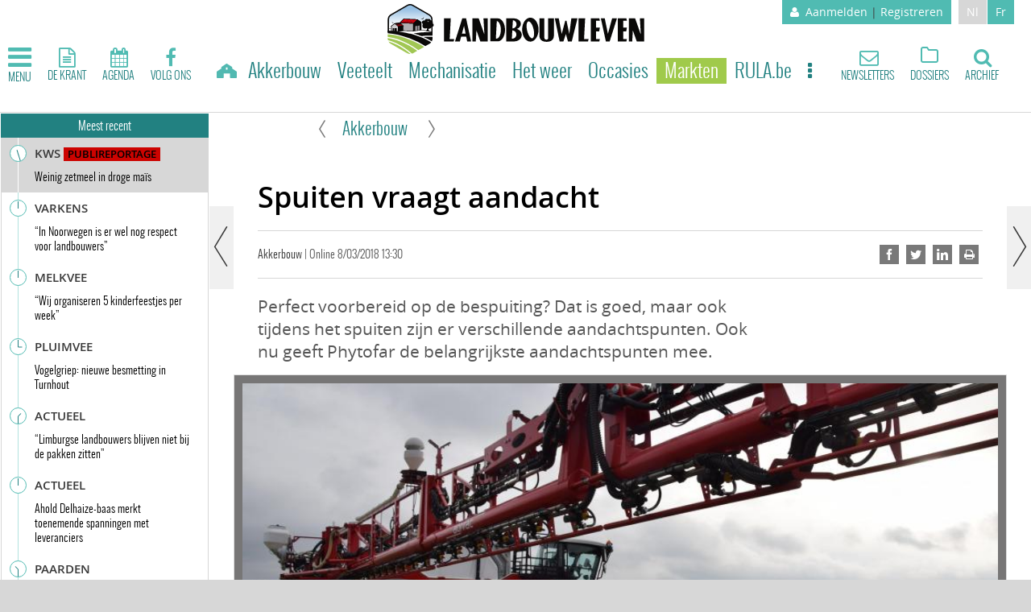

--- FILE ---
content_type: text/html; charset=utf-8
request_url: https://www.landbouwleven.be/2545/article/2018-03-08/spuiten-vraagt-aandacht
body_size: 88830
content:
<!doctype html>
<!--[if lt IE 7]> <html class="no-js ie6 oldie" lang="nl"> <![endif]-->
<!--[if IE 7]>    <html class="no-js ie7 oldie" lang="nl"> <![endif]-->
<!--[if IE 8]>    <html class="no-js ie8 oldie" lang="nl"> <![endif]-->
<!--[if gt IE 8]><!--> <html class="no-js" lang="nl"> <!--<![endif]-->
<head>
  <!-- [[ Meta tags ]] printed from html.tpl.php -->
  <meta http-equiv="Content-Type" content="text/html; charset=utf-8">
  <meta http-equiv="X-UA-Compatible" content="IE=edge,chrome=1">
  <meta name="viewport" content="width=device-width, initial-scale=1.0">
  <!-- [[ / Meta tags ]] -->
  <title>Spuiten vraagt aandacht - Landbouwleven</title>
      <!-- var $datalayer printed from html.tpl.php -->
    <script>dataLayer=[{"typeUser":"Anonymous",
"typePage":"Article",
"nodetype":"Article",
"path":"2545/article/2018-03-08/spuiten-vraagt-aandacht",
"nodeid":"2545",
"termid":"27",
"nodepublicationdate":"donderdag 08 Maart 2018",
"nodepublicationhour":"13:30",
"nodeeditorialupdatedate":"vrijdag 28 november 2025",
"nodeeditorialupdatehour":"12:53",
"dpipagetitle":"Spuiten vraagt aandacht",
"nodetitle":"Spuiten vraagt aandacht",
"userID":"not yet assigned",
"memberStatus":"memberStatus",
"gender":"gender",
"birthYear":"birthYear",
"metriProfilAge":"metriProfilAge",
"region":"region",
"role":"anonymous user",
"emailhash":"",
"metasection":"",
"termname":"",
"RestrictedAccess":"Oui",
"offerID_1":"erreur",
"offerName_1":"erreur",
"offerID_2":"erreur",
"offerName_2":"erreur",
"offerID_3":"erreur",
"offerName_3":"erreur",
"type_abo_1":"erreur",
"type_abo_2":"erreur",
"type_abo_3":"erreur"}];</script>
<meta name='pbstck_context:member_status' content='anonyme' />
<meta name='pbstck_context:media_enrichment' content='photo' />    <!-- / $datalayer -->
      
      <!-- var $didomi_script printed from html.tpl.php -->
    



                <script type="text/javascript">
                    window.didomiOnReady = window.didomiOnReady || [];
                    window.didomiEventListeners = window.didomiEventListeners || [];
                    window.drupalScripts = window.drupalScripts || [];
                    //var dataLayer = dataLayer || [];
                    var googletag = googletag || {};
                    googletag.cmd = googletag.cmd || [];
                    window.gdprAppliesGlobally=true;
                </script>

                <script async id="spcloader" type="text/javascript" src="https://sdk.privacy-center.org/386edcd0-4318-44f9-985c-991bf800be4c/loader.js?target=www.landbouwleven.be"></script>
                <script type="text/javascript">
                    (function(){function a(e){if(!window.frames[e]){if(document.body&&document.body.firstChild){var t=document.body;var n=document.createElement("iframe");n.style.display="none";n.name=e;n.title=e;t.insertBefore(n,t.firstChild)}
                    else{setTimeout(function(){a(e)},5)}}}function e(n,r,o,c,s){function e(e,t,n,a){if(typeof n!=="function"){return}if(!window[r]){window[r]=[]}var i=false;if(s){i=s(e,t,n)}if(!i){window[r].push({command:e,parameter:t,callback:n,version:a})}}e.stub=true;function t(a){if(!window[n]||window[n].stub!==true){return}if(!a.data){return}
                        var i=typeof a.data==="string";var e;try{e=i?JSON.parse(a.data):a.data}catch(t){return}if(e[o]){var r=e[o];window[n](r.command,r.parameter,function(e,t){var n={};n[c]={returnValue:e,success:t,callId:r.callId};a.source.postMessage(i?JSON.stringify(n):n,"*")},r.version)}}
                        if(typeof window[n]!=="function"){window[n]=e;if(window.addEventListener){window.addEventListener("message",t,false)}else{window.attachEvent("onmessage",t)}}}e("__tcfapi","__tcfapiBuffer","__tcfapiCall","__tcfapiReturn");a("__tcfapiLocator");})();
                </script>

                <script type="text/javascript">
                    var mapTosync = new Map();
                    var didomiLoaded = false;



                    const getGtmVendorStatus = function() {
                        return {
                            'googleAnalytics': Didomi.getUserConsentStatusForVendor('google') , 
                            'Facebook': Didomi.getUserConsentStatusForVendor('facebook') , 
                            'adform': Didomi.getUserConsentStatusForVendor('50') , 
                            'selligent': Didomi.getUserConsentStatusForVendor('c:selligent-yWhiGCx2') , 
                            'gads': Didomi.getUserConsentStatusForVendor('google') , 
                            'optimize': Didomi.getUserConsentStatusForVendor('google') , 
                            'adwords': Didomi.getUserConsentStatusForVendor('google') , 
                            'Qualifio': Didomi.getUserConsentStatusForVendor('c:qualifio-ydJfgfVR') , 
                            'piano': Didomi.getUserConsentStatusForVendor('c:piano') 
                        };
                    };

                    const registerToCmp = function(vendorId, vendorName, callFunction, callAcceptFunction, callRefuseFunction ) {
                        pubLog(LogLevel.TRACE, 'Didomi', "registerToCmp  "+vendorId);
                        mapTosync.set(vendorId, new Map([ ["id", vendorId],
                            ["name", vendorName],
                            ["status", 0],
                            ["loaded", false],
                            ["loadFunction", callFunction],
                            ["acceptFunction", callAcceptFunction],
                            ["refuseFunction", callRefuseFunction],
                        ]));
                        if (didomiLoaded) {
                            pubLog(LogLevel.TRACE, 'Didomi', "registerToCmp  load "+vendorId);
                            callFunction(Didomi.getUserConsentStatusForVendor(vendorId));
                            mapTosync.get(vendorId).set("loaded", true);

                            if (Didomi.getUserConsentStatusForVendor(vendorId)) {
                                mapTosync.get(vendorId).set("status", 1);
                            } else {
                                mapTosync.get(vendorId).set("status", -1);
                            }

                        }

                    };

                    const loadMapToSync = function (mapToSyncValue) {
                        mapToSyncValue.get("loadFunction")(Didomi.getUserConsentStatusForVendor(mapToSyncValue.get("id")));
                        mapToSyncValue.set("loaded", true);
                        if (Didomi.getUserConsentStatusForVendor(mapToSyncValue.get("id"))) {
                            mapToSyncValue.set("status", 1);
                        } else {
                            mapToSyncValue.set("status", -1);
                        }
                    };

                    const timeoutToCmp = function() {
                        pubLog(LogLevel.DEBUG, 'Didomi', "Timeout function called");

                        if (didomiLoaded) {
                            pubLog(LogLevel.DEBUG, 'Didomi', "Timeout Didomi Loaded");

                            mapTosync.forEach( function(value, key) {
                                if (!value.get("loaded") ) {
                                    pubLog(LogLevel.TRACE, 'Didomi', "Timeout Load " + key);
                                    loadMapToSync(value);
                                }
                            });
                        } else {
                            setTimeout(timeoutToCmp,5000);
                        }
                    };

                    setTimeout(timeoutToCmp, 10000);

                    window.didomiOnReady.push(function (Didomi) {

                        pubLog(LogLevel.DEBUG, 'Didomi', "didomiOnReady start");
                        if(!Didomi.notice.isVisible()) {
                            didomiLoaded = true;
                            pubLog(LogLevel.DEBUG, 'Didomi', "didomiOnReady -> didomiLoaded");
                            dataLayer.push( {'event' : 'custom-didomi-loaded', 'vendors' : getGtmVendorStatus() } );

                            mapTosync.forEach( function(value, key) {
                                pubLog(LogLevel.TRACE, 'Didomi', "didomiOnReady  " + key);
                                loadMapToSync(value);
                            });

                        }

                        if (typeof (Didomi.getUserConsentStatusForPurposeExtended) == 'undefined' || Didomi.getUserConsentStatusForPurposeExtended == null) {
                            Didomi.getUserConsentStatusForPurposeExtended = function (purposeType) {
                                // purposeTypeAssociations is defined from the custom JSON in the Didomi console
                                let relatedPurposes = this.getConfig().purposeTypeAssociations[purposeType];
                                if (typeof (relatedPurposes) !== "undefined") {
                                    let purposesAllowed = true;
                                    let i = 0;
                                    while (purposesAllowed && i < relatedPurposes.length) {
                                        purposesAllowed = purposesAllowed && this.getUserConsentStatusForPurpose(relatedPurposes[i]);
                                        i++;
                                    }
                                    return purposesAllowed;
                                } else {
                                    return this.getUserConsentStatusForPurpose(purposeType);
                                }
                            }
                        }

                    });


                    window.didomiEventListeners.push({
                        event: 'consent.changed',
                        listener: function (context) {
                            pubLog(LogLevel.DEBUG, 'Didomi', "consent.changed start");
                            if(!didomiLoaded) {
                                didomiLoaded = true;
                                pubLog(LogLevel.DEBUG, 'Didomi', "consent.changed -> didomiLoaded");
                                dataLayer.push( {'event' : 'custom-didomi-loaded', 'vendors' : getGtmVendorStatus() } );
                            } else {
                                dataLayer.push( {'event' : 'custom-didomi-changed', 'vendors' : getGtmVendorStatus() } );
                            }



                            mapTosync.forEach( function(value, key) {
                                if (!value.get("loaded") ) {
                                    pubLog(LogLevel.TRACE, 'Didomi', "consent.changed  "+key);
                                    loadMapToSync(value);
                                } else if (Didomi.getUserConsentStatusForVendor(value.get("id") )) {
                                    if(typeof value.get("acceptFunction") != 'undefined') {
                                        value.get("acceptFunction")();
                                    }
                                    value.set("status", 1);
                                } else {
                                    if(typeof value.get("refuseFunction") != 'undefined') {
                                        value.get("refuseFunction")();
                                    }
                                    value.set("status", -1);
                                }
                            });

                            for (var mapTosyncKey in mapTosync.keys()) {
                                if (!mapTosync.get(mapTosyncKey).get("loaded") ) {
                                    pubLog(LogLevel.TRACE, 'Didomi', "consent.changed  "+mapTosyncKey);
                                    mapTosync.get(mapTosyncKey).get("loadFunction")(Didomi.getUserConsentStatusForVendor(mapTosync.get(mapTosyncKey).get("id") ));
                                    mapTosync.get(mapTosyncKey).set("loaded", true);


                                    if (Didomi.getUserConsentStatusForVendor(mapTosync.get(mapTosyncKey).get("id"))) {
                                        mapTosync.get(mapTosyncKey).set("status", 1);
                                    } else {
                                        mapTosync.get(mapTosyncKey).set("status", -1);
                                    }


                                } else if (Didomi.getUserConsentStatusForVendor(mapTosync.get(mapTosyncKey).get("id") )) {
                                    if(typeof mapTosync.get(mapTosyncKey).get("refuseFunction") != 'undefined') {
                                        mapTosync.get(mapTosyncKey).get("acceptFunction")();
                                    }
                                    mapTosync.get(mapTosyncKey).set("status", 1);
                                } else {
                                    if(typeof mapTosync.get(mapTosyncKey).get("refuseFunction") != 'undefined') {
                                        mapTosync.get(mapTosyncKey).get("refuseFunction")();
                                    }
                                    mapTosync.get(mapTosyncKey).set("status", -1);
                                }
                            }
                        }
                    });

                </script>






    <script type="text/javascript">
        const LogLevel = {
            DISABLE: 0,
            INFO: 1,
            DEBUG: 2,
            TRACE: 3,
            OVERWRITE: 4
        };

        const storageAvailable = function(type) {
            try {
                var storage = window[type],
                    x = '__storage_test__';
                storage.setItem(x, x);
                storage.removeItem(x);
                return true;
            }
            catch(e) {
                return e instanceof DOMException && (
                        // everything except Firefox
                    e.code === 22 ||
                    // Firefox
                    e.code === 1014 ||
                    // test name field too, because code might not be present
                    // everything except Firefox
                    e.name === 'QuotaExceededError' ||
                    // Firefox
                    e.name === 'NS_ERROR_DOM_QUOTA_REACHED') &&
                    // acknowledge QuotaExceededError only if there's something already stored
                    storage.length !== 0;
            }
        };
        const enabledPubLog = function (level, service) {
            if(service !== 'undefined' && service !== null) {
                service = service.toUpperCase();
            }

            if(storageAvailable('sessionStorage')) {
                sessionStorage.setItem(service, level);
            }
        };

        const disabledPubLog = function (service) {
            if(service !== 'undefined' && service !== null) {
                service = service.toUpperCase();
            }

            if(storageAvailable('sessionStorage')) {
                sessionStorage.setItem(service, LogLevel.DISABLE);
            }
        };

        const pubLog = function (level, service, msg) {
            var serviceKey = service;
            if(service !== 'undefined' && service !== null) {
                serviceKey = service.toUpperCase();
                service = service.toLowerCase();
            }

            if(storageAvailable('sessionStorage')) {
                var lLevel = sessionStorage.getItem(serviceKey);
                if(level <= lLevel) {
                    console.log(serviceKey + ":: "+msg);
                }
            } else {
                if( urlParams.has(service+'log') && level <= urlParams.get(service+'log') ) {
                    console.log(serviceKey+":: "+msg);
                }
            }
        };

        const checkLogLevel = function(level, service) {
            var serviceKey = service;
            if(service !== 'undefined' && service !== null) {
                serviceKey = service.toUpperCase();
            }

            if(storageAvailable('sessionStorage')) {
                var lLevel = sessionStorage.getItem(serviceKey);
                if(level <= lLevel) {
                    return true;
                }
            }
            return false;
        };

        var urlParams = new URLSearchParams(window.location.search);
        if( urlParams.has('dfplog') ) {
            if( urlParams.get('dfplog') === 'trace' ) {
                enabledPubLog(LogLevel.TRACE, 'dfp');
            } else {
                enabledPubLog(LogLevel.DEBUG, 'dfp');
            }
        }
        if( urlParams.has('iaslog') ) {
            enabledPubLog(LogLevel.DEBUG, 'ias');
        }


        String.prototype.sansAccent = function(){
            var accent = [
                /[\300-\306]/g, /[\340-\346]/g, // A, a
                /[\310-\313]/g, /[\350-\353]/g, // E, e
                /[\314-\317]/g, /[\354-\357]/g, // I, i
                /[\322-\330]/g, /[\362-\370]/g, // O, o
                /[\331-\334]/g, /[\371-\374]/g, // U, u
                /[\321]/g, /[\361]/g, // N, n
                /[\307]/g, /[\347]/g, // C, c
                /[��]/g, /[��]/g,//oe
            ];
            var noaccent = ['A','a','E','e','I','i','O','o','U','u','N','n','C','c', 'OE','oe'];

            var str = this;
            for(var i = 0; i < accent.length; i++){
                str = str.replace(accent[i], noaccent[i]);
            }

            return str;
        }

        String.prototype.withoutSpecialChars = function(replacementChar) {
            return this.replace(/[^\w\/\ \u00C0-\u017F]/gi,replacementChar);
        }

        const transformText = function (input) {
            input = input.sansAccent();
            input = input.replace(/[-_]/gi,' ');
            input = input.withoutSpecialChars('');
            return input;
        }
    </script>


    <!-- / $didomi_script -->
  
      <!-- var $gtm_snippet_script printed from html.tpl.php -->
    <!-- Google Tag Manager -->
    <script>(function(w,d,s,l,i){w[l]=w[l]||[];w[l].push({'gtm.start':
    new Date().getTime(),event:'gtm.js'});var f=d.getElementsByTagName(s)[0],
    j=d.createElement(s),dl=l!='dataLayer'?'&l='+l:'';j.async=true;j.src=
    '//www.googletagmanager.com/gtm.js?id='+i+dl;f.parentNode.insertBefore(j,f);
    })(window,document,'script','dataLayer','GTM-K99PPPG');</script>
    <!-- End Google Tag Manager -->    <!-- / $gtm_snippet_script -->
  
  <!-- var $head printed from html.tpl.php -->
  <meta http-equiv="Content-Type" content="text/html; charset=utf-8" />
<script>
    if (window.Drupal === undefined) { window.Drupal = { 'settings': {}, 'behaviors': {}, 'locale': {} }; } 
    if(window.drupalScripts === undefined) { window.drupalScripts = []; }
</script><link rel="dns-prefetch" href="https://mcdp-chidc2.outbrain.com" /><link rel="dns-prefetch" href="http://log.outbrainimg.com" /><link rel="dns-prefetch" href="http://revee.outbrain.com" /><link rel="dns-prefetch" href="https://admp-tc-rossel.adtlgc.com" /><link rel="preconnect" href="https://mcdp-chidc2.outbrain.com" /><link rel="preconnect" href="http://log.outbrainimg.com" /><link rel="preconnect" href="http://revee.outbrain.com" /><link rel="preconnect" href="https://admp-tc-rossel.adtlgc.com" /><link rel="preload" href="/sites/all/themes/enabootstrap_sb/fonts/font-awesome/fontawesome-webfont.woff2" as="font" crossorigin="anonymous"><link rel="preload" href="/sites/all/themes/enabootstrap_sb/fonts/icons/main.woff2" as="font" crossorigin="anonymous"><link rel="preload" href="/sites/all/themes/enabootstrap_sb/fonts/open-regular.woff" as="font" crossorigin="anonymous"><link rel="preload" href="/sites/all/themes/enabootstrap_sb/fonts/open-semibold.woff" as="font" crossorigin="anonymous"><link rel="preload" href="/sites/all/themes/enabootstrap_sb/fonts/oswald-light.woff" as="font" crossorigin="anonymous"><link rel="preload" href="/sites/all/themes/enabootstrap_sb/fonts/oswald-regular.woff" as="font" crossorigin="anonymous"><link rel="preload" href="/sites/all/themes/enabootstrap_sb/js/head.min.js" as="script"><link rel="preload" href="/sites/all/themes/enabootstrap_sb/js/main.min.js" as="script"><link rel="preload" href="/sites/all/themes/enabootstrap/js/stat-callback.js" as="script"><script src="https://www.ultimedia.com/js/common/visible_player.js" async></script><script async src="/sites/all/themes/enabootstrap_sb/js/head.min.js"></script><script async src="/sites/all/themes/enabootstrap/js/stat-callback.js"></script><script type="text/javascript">
























    //Hack Drupal
</script>
    <link rel="preload" href="https://www.googletagservices.com/tag/js/gpt.js" as="script">


    <!-- Init var Slot -->
<script type="text/javascript" async="async">
    var slotRosselLeader22, slotRosselImu3, slotRosselImu35, slotRosselImu34, slotRosselLeader2, slotRosselLeader23, slotRosselImu33, slotRosselLeader24, slotRosselImu32;
</script>
    <!-- Rossel Backbone-->
    <script async="async" type="text/javascript">
        var backbonetag = backbonetag || {};
        (function() {
            var bbs = document.createElement("script");
            bbs.async = true;
            bbs.type = "text/javascript";
            bbs.src = "https://backbone.rossel.tech/tag/landbouwleven/bpt.js";
            var node = document.getElementsByTagName("script")[0];
            node.parentNode.insertBefore(bbs, node);
        })();
    </script>




    <!--dBlockGTMId-->

<!-- prebidsWrapperJs -->



<!-- Init Ads SDKs -->
<script async="async" type="text/javascript">

    /* Context /Sections/Akkerbouw */

        var oldRefresh;
        var googletag = googletag || {};
        googletag.cmd = googletag.cmd || [];
        var pbjs = pbjs || {};
        pbjs.que = pbjs.que || [];
        var sas = sas || {};
        sas.cmd = sas.cmd || [];
        var cX = cX || {};
        cX.callQueue = cX.callQueue || [];



    if(checkLogLevel(LogLevel.OVERWRITE, 'DFP')) {
            googletag.cmd.push(function() {
                oldRefresh = googletag.pubads().refresh;
                googletag.pubads().refresh = function(data) {
                    var err = new Error();
                    pubLog(LogLevel.OVERWRITE, 'DFP',err.stack);
                    oldRefresh(data);
                };
            });
        }
    const userAgentCanDisplayAd = function() {
        return true;
    }

        var adService = "GOOGLE";
        registerToCmp("google", "Google",
            function(userCmpIsConsent) {
                if(userCmpIsConsent) {
                    adService = "GOOGLE";
                    loadGAMJs();
                    googletag.cmd.push(function() {
                        googletag.pubads().setRequestNonPersonalizedAds(userCmpIsConsent ? 0 : 1);
                    });
                    
                } else {
                    adService = "SMARTAD";
                    loadSmartAdJs();
                    
                }
        },
        function() {
            googletag.cmd.push(function() {
                googletag.pubads().setRequestNonPersonalizedAds(1);
            });
        },
        function() {
            googletag.cmd.push(function() {
                googletag.pubads().setRequestNonPersonalizedAds(0);
            });
        });



</script>


<!-- Custom functions -->
<script type="text/javascript">

    var adserverRequestSent = false;
    var refreshReady = {};
    const addService = function(key) {
        refreshReady[key] = false;
    }
    addService('DFP');
    
    
    

    

addService('Didomi');
window.didomiEventListeners.push({
    event: 'integrations.consentpassedtodfp',
    listener: function (data) {
        if (data.index === 0) {
            pubLog(LogLevel.DEBUG, "Didomi", "data.index = "+data.index+" -> Ask to refresh Ads");
            asyncRefreshDFPAds(data.consentStatus !== 'undefined' && data.consentStatus === true, 'Didomi');
        } else {
            pubLog(LogLevel.DEBUG, "Didomi", "data.index = "+data.index+" -> Don't ask to refresh Ads");
            googletag.cmd.push(function() {
                googletag.pubads().setRequestNonPersonalizedAds(data.consentStatus !== 'undefined' && data.consentStatus === true ? 0 : 1);
            });
        }
    }
});

    var isConsentPub = function() {
            return true; // Managed by Didomi
    }

    var isConsentDFP = function() {
        try {
            if (typeof Didomi != 'undefined') {
                return Didomi.getUserConsentStatusForVendor('google');
            } else {
                return false;
            }
        } catch (e) {
            return false;
        }
    }

    var canDisplayAd = function() {
        return typeof cookieConsentExists == "undefined" || cookieConsentExists("pub");
    }

    var asyncRefreshDFPAds =  function (personalized, key) {
        googletag.cmd.push(function() {
            refreshDFPAds(personalized, key);
        });
    }

    var refreshDFPAds = function(personalized, key) {
        pubLog(LogLevel.DEBUG, 'DFP', key+" ask to refresh Ads");
        var consentPub = personalized == true || isConsentDFP();
        //var displayAd = (personalized != undefined) || canDisplayAd();
        var displayAd = true;

        if(refreshReady.hasOwnProperty(key)) {
            refreshReady[key] = true;
        }

        var readyToRefresh = true;
        for (var property in refreshReady) {
            pubLog(LogLevel.TRACE, 'DFP', property+" is ready ?"+refreshReady[property]);

            if (refreshReady.hasOwnProperty(property) && refreshReady[property] != true) {
                readyToRefresh = false;
            }
        }

        if(displayAd && readyToRefresh && userAgentCanDisplayAd()) {
            pubLog(LogLevel.DEBUG, 'DFP', "Refresh Ads");
            googletag.pubads().setRequestNonPersonalizedAds(consentPub ? 0 : 1);
                googletag.pubads().refresh([slotRosselLeader22, slotRosselImu3, slotRosselImu35, slotRosselImu34, slotRosselLeader2, slotRosselLeader23, slotRosselImu33, slotRosselLeader24, slotRosselImu32]);
            adserverRequestSent = true;
        }
    }

    var isTeadsDisplayAd = function (isDisplay) {
        if(isDisplay) {
            pubLog(LogLevel.DEBUG, 'TEADS', "Don't display DFP Ads");
        } else {
            pubLog(LogLevel.DEBUG, 'TEADS', "Can display DFP Ads");
            googletag.cmd.push(function() {
                googletag.pubads().refresh([]);
            });
        }
    }


var showConsentPopup = function() {
    Didomi.preferences.show();
}

</script>
<script type="didomi/javascript" data-purposes="cookies">
</script>

<!-- Cxense -->

    <script type="didomi/javascript" data-purposes="cookies" data-vendor="iab:412">
    const siteId = '1145290338132834307';
    const persistedQueryId = 'c281d90539d1ec4941b8c4791914fa10067389ae';
    const cxenseOrigin = '';
    if (isConsentPub()) {
        cX.callQueue.push(['setSiteId', siteId]);  // <-- Insert the correct site identifier here!

        if (typeof dataLayer !== 'undefined' && typeof dataLayer[0] !== 'undefined' && (
            (typeof dataLayer[0]['emailhash'] !== 'undefined' && dataLayer[0]['emailhash'] !== '') ||
            (typeof dataLayer[0]['emailHash'] !== 'undefined' && dataLayer[0]['emailHash'] !== '')
        ) ) {
            cX.callQueue.push(['setCustomParameters', {'registered': 'TRUE'}]);
            if (typeof dataLayer[0]['emailhash'] !== 'undefined' && dataLayer[0]['emailhash'] !== '') {
                cX.callQueue.push(['addExternalId', {'id': dataLayer[0]['emailhash'], 'type': 'rbf'}]);
            } else if (typeof dataLayer[0]['emailHash'] !== 'undefined' && dataLayer[0]['emailHash'] !== '') {
                cX.callQueue.push(['addExternalId', {'id': dataLayer[0]['emailHash'], 'type': 'rbf'}]);
            }
        } else {
            cX.callQueue.push(['setCustomParameters', {'registered': 'FALSE'}]);
        }
        cX.callQueue.push(['sendPageViewEvent']);
        cX.callQueue.push(['sync','appnexus']);
        cX.callQueue.push(['sync','adform']);

    }
</script>
    <script type="didomi/javascript" data-purposes="cookies">
        cX.callQueue.push(['getUserSegmentIds', {persistedQueryId: "c281d90539d1ec4941b8c4791914fa10067389ae", callback: function(segments) {
                if(typeof window.localStorage === 'object' && typeof window.localStorage.getItem === 'function') {
                    localStorage.setItem("cxSegments", segments.join(","));
                }
            }}]);
    </script>
    <script type="text/javascript">
        function getUserSegmentIdsLocal() {
            var segments = [];
            if(typeof window.localStorage === 'object' && typeof window.localStorage.getItem === 'function' && localStorage.getItem("cxSegments") !== null && localStorage.getItem("cxSegments").length>0) {
                segments = localStorage.getItem("cxSegments").split(',');
            }
            return segments;
        }
    </script>
    <script type="didomi/javascript" data-purposes="cookies">
    if (isConsentPub()) {
        (function (d, s, e, t) {
            e = d.createElement(s);
            e.type = 'text/java' + s;
            e.async = 'async';
            e.src = 'http' + ('https:' === location.protocol ? 's://s' : '://') + 'cdn.cxense.com/cx.js';
            t = d.getElementsByTagName(s)[0];
            t.parentNode.insertBefore(e, t);
        })(document, 'script');
    }
</script>
<!-- Ads implementations -->
<!--Adomik randomizer for ad call key value targeting-->

    <script type='text/javascript'>

        window.Adomik = window.Adomik || {};

        Adomik.randomAdGroup = function() {

            var rand = Math.random();

            switch (false) {

                case !(rand < 0.45): return "ad_ex" + (Math.floor(100 * rand%9));

                case !(rand < 0.5): return "ad_bc";

                default: return "ad_opt";

            }

        };

    </script>








    <script>
        sas.cmd.push(function () {
            sas.setup({ networkid: 3958, domain: "//diff.smartadserver.com", async: true, renderMode: 2 });
        });
        sas.adCallConfig = {
            siteId: 502971,
            pageId: 1569269,
            formats: [{ id: 102378, tagId: 'rossel-leader-22' },{ id: 101100, tagId: 'rossel-imu-3' },{ id: 101099, tagId: 'rossel-imu-35' },{ id: 102380, tagId: 'rossel-imu-34' },{ id: 101103, tagId: 'rossel-leader-2' },{ id: 107929, tagId: 'rossel-leader-23' },{ id: 109027, tagId: 'rossel-imu-33' },{ id: 102379, tagId: 'rossel-imu-32' }],
            target: 'lang=nl;'
        };
    </script>
    <script>
        sas.callSmart = () => {
            sas.cmd.push(function() {
                pubLog(LogLevel.DEBUG, 'SMARTAD', "Call SmartAd Javascript");
                sas.call('onecall', sas.adCallConfig);
            });
            sas.cmd.push(function () {
                pubLog(LogLevel.TRACE, 'SMARTAD', "Render SmartAd Position rossel-leader-22");
                sas.render('rossel-leader-22');
            });
            sas.cmd.push(function () {
                pubLog(LogLevel.TRACE, 'SMARTAD', "Render SmartAd Position rossel-imu-3");
                sas.render('rossel-imu-3');
            });
            sas.cmd.push(function () {
                pubLog(LogLevel.TRACE, 'SMARTAD', "Render SmartAd Position rossel-imu-35");
                sas.render('rossel-imu-35');
            });
            sas.cmd.push(function () {
                pubLog(LogLevel.TRACE, 'SMARTAD', "Render SmartAd Position rossel-imu-34");
                sas.render('rossel-imu-34');
            });
            sas.cmd.push(function () {
                pubLog(LogLevel.TRACE, 'SMARTAD', "Render SmartAd Position rossel-leader-2");
                sas.render('rossel-leader-2');
            });
            sas.cmd.push(function () {
                pubLog(LogLevel.TRACE, 'SMARTAD', "Render SmartAd Position rossel-leader-23");
                sas.render('rossel-leader-23');
            });
            sas.cmd.push(function () {
                pubLog(LogLevel.TRACE, 'SMARTAD', "Render SmartAd Position rossel-imu-33");
                sas.render('rossel-imu-33');
            });
            sas.cmd.push(function () {
                pubLog(LogLevel.TRACE, 'SMARTAD', "Render SmartAd Position rossel-imu-32");
                sas.render('rossel-imu-32');
            });
        }
    </script>
    <script>
        const loadSmartAdJs = function() {
            pubLog(LogLevel.DEBUG, 'SMARTAD', "Load SmartAd Javascript");
            var smads = document.createElement("script");
            smads.async = true;
            smads.type = "text/javascript";
            var useSSL = "https:" == document.location.protocol;
            smads.src = (useSSL ? "https:" : "http:") + "//ced.sascdn.com/tag/3958/smart.js";
            var node =document.getElementsByTagName("script")[0];
            node.parentNode.insertBefore(smads, node);

            sas.callSmart();
        }


    </script>
<script>
    const loadGAMJs = function () {
        pubLog(LogLevel.DEBUG, 'DFP', "Load GAM Javascript");
        var gads = document.createElement("script");
        gads.async = true;
        gads.type = "text/javascript";
        var useSSL = "https:" == document.location.protocol;
        gads.src = (useSSL ? "https:" : "http:") + "//www.googletagservices.com/tag/js/gpt.js";
        var node =document.getElementsByTagName("script")[0];
        node.parentNode.insertBefore(gads, node);
    }
</script>
<script async="async" type="text/javascript">
        googletag.cmd.push(function() {

        googletag.pubads().setRequestNonPersonalizedAds(isConsentDFP() ? 0 : 1);

        // Loop on screen mapping
            var leaderboard2mapping = googletag.sizeMapping().
            addSize([768, 480], [728, 90]).
            addSize([300, 200], []).
            addSize([1000, 480], [728,90]).
        addSize([0, 0], []).
                build();
            var rectanglemapping = googletag.sizeMapping().
            addSize([300, 200], [300, 250]).
            addSize([768, 480], [[300, 600],[300, 250]]).
            addSize([1000, 480], [[300, 600],[300, 250]]).
        addSize([0, 0], []).
                build();
            var leaderboardmapping = googletag.sizeMapping().
            addSize([300, 200], [[320, 50],[320,100]]).
            addSize([768, 480], [728, 90]).
            addSize([1000, 480], [[728,90],[840,150],[840,250],[970,250]]).
        addSize([0, 0], []).
                build();

        // Loop on slots
            slotRosselLeader22 = googletag.defineSlot('/81985301/SILLONBELGE/web/culture', [728,90], 'rossel-leader-22').defineSizeMapping(leaderboard2mapping).addService(googletag.pubads()).setTargeting("position","middle");

            slotRosselImu3 = googletag.defineSlot('/81985301/SILLONBELGE/web/culture', [[300,250],[300,600]], 'rossel-imu-3').defineSizeMapping(rectanglemapping).addService(googletag.pubads()).setTargeting("position","top");

            slotRosselImu35 = googletag.defineSlot('/81985301/SILLONBELGE/web/culture', [[300,250],[300,600]], 'rossel-imu-35').defineSizeMapping(rectanglemapping).addService(googletag.pubads()).setTargeting("position","middle-top");

            slotRosselImu34 = googletag.defineSlot('/81985301/SILLONBELGE/web/culture', [[300,250],[300,600]], 'rossel-imu-34').defineSizeMapping(rectanglemapping).addService(googletag.pubads()).setTargeting("position","middle-bottom");

            slotRosselLeader2 = googletag.defineSlot('/81985301/SILLONBELGE/web/culture', [[728,90],[840,150],[840,250],[970,250]], 'rossel-leader-2').defineSizeMapping(leaderboardmapping).addService(googletag.pubads()).setTargeting("position","top");

            slotRosselLeader23 = googletag.defineSlot('/81985301/SILLONBELGE/web/culture', [[728,90],[840,150],[840,250],[970,250]], 'rossel-leader-23').defineSizeMapping(leaderboardmapping).addService(googletag.pubads()).setTargeting("position","middle-top");

            slotRosselImu33 = googletag.defineSlot('/81985301/SILLONBELGE/web/culture', [[300,250],[300,600]], 'rossel-imu-33').defineSizeMapping(rectanglemapping).addService(googletag.pubads()).setTargeting("position","middle");

            slotRosselLeader24 = googletag.defineSlot('/81985301/SILLONBELGE/web/culture', [[728,90],[840,150],[840,250],[970,250]], 'rossel-leader-24').defineSizeMapping(leaderboardmapping).addService(googletag.pubads()).setTargeting("position","middle-bottom");

            slotRosselImu32 = googletag.defineSlot('/81985301/SILLONBELGE/web/culture', [[300,250],[300,600]], 'rossel-imu-32').defineSizeMapping(rectanglemapping).addService(googletag.pubads()).setTargeting("position","bottom");


        googletag.pubads().setTargeting("dn",window.location.hostname);

// Loop on mapping



            googletag.pubads().setTargeting("lang", "nl");


            /* ++++++ NuggAd LPM ++++++ */
            if (typeof nugg4dfp !== 'undefined') {
                var TagsNugg4dfp = nugg4dfp.split(";");
                for (i = 0; i < TagsNugg4dfp.length; i++) {
                    var nugg4dfpValue = TagsNugg4dfp[i].split("=");
                    googletag.pubads().setTargeting("lpm_" + nugg4dfpValue[0], nugg4dfpValue[1]);
                }

            }


            /*+++++ cXense +++++*/
            googletag.pubads().setTargeting("CxSegments",getUserSegmentIdsLocal());

            /*+++++ Rossel Backbone +++++*/
        (typeof backbonetag.init=='function'?backbonetag.init('landbouwleven'):void(0));

            /*+++++ lazyload +++++*/

            googletag.pubads().enableSingleRequest();
            googletag.pubads().collapseEmptyDivs(true,true);
            googletag.pubads().disableInitialLoad();
                refreshDFPAds(null, 'DFP');

            googletag.enableServices();
        });
</script>






    
    <!--   // builder=ShoppingTagBuilder, site=LANDBOUWLEVEN, pageType=node, context=/Sections/Akkerbouw, position=, edition=, domain=www.landbouwleven.be
    
 -->


    

<link rel="shortcut icon" href="/sites/default/files/favicon.ico" type="image/vnd.microsoft.icon" />
<link rel="apple-touch-icon" href="sites/default/files/mediastore/1617020183_apple-152.png" size="152x152" />
<link rel="apple-touch-icon" href="sites/default/files/mediastore/1617020183_apple-152.png" />
<link rel="apple-touch-icon" href="sites/default/files/mediastore/1617020173_apple-167.png" size="167x167" />
<link rel="apple-touch-icon" href="sites/default/files/mediastore/1617020161_apple-180.png" size="180x180" />
<style>html{-webkit-text-size-adjust:100%;-ms-text-size-adjust:100%;margin:auto;overflow:auto;-webkit-tap-highlight-color:transparent}article,aside,details,figcaption,figure,footer,header,hgroup,main,menu,nav,section,summary{display:block}audio,canvas,progress,video{display:inline-block;vertical-align:baseline}audio:not([controls]){display:none;height:0}[hidden],template{display:none}a{background-color:transparent;text-decoration:none;touch-action:manipulation;color:#383838}a:active,a:hover{outline:0}b,optgroup,strong{font-weight:700}dfn{font-style:italic}h1{margin:.67em 0}mark{background:#ff0;color:#000}sub,sup{font-size:75%;line-height:0;position:relative;vertical-align:baseline}sup{top:-.5em}sub{bottom:-.25em}img{border:0;vertical-align:middle}svg:not(:root){overflow:hidden}pre,textarea{overflow:auto}code,kbd,pre,samp{font-size:1em}button,input,optgroup,select,textarea{color:inherit;font:inherit;margin:0}button{overflow:visible}button,select{text-transform:none}button,html input[type=button],input[type=reset],input[type=submit]{-webkit-appearance:button;cursor:pointer}button[disabled],html input[disabled]{cursor:default}button::-moz-focus-inner,input::-moz-focus-inner{border:0;padding:0}input{line-height:normal}input[type=checkbox],input[type=radio]{box-sizing:border-box;padding:0}input[type=number]::-webkit-inner-spin-button,input[type=number]::-webkit-outer-spin-button{height:auto}input[type=search]{-webkit-appearance:textfield;box-sizing:content-box}input[type=search]::-webkit-search-cancel-button,input[type=search]::-webkit-search-decoration{-webkit-appearance:none}legend{border:0;padding:0}table{border-collapse:collapse;border-spacing:0}td,th{padding:0}.blueimp-gallery{background:#000;direction:ltr;display:none;opacity:0;overflow:hidden;position:fixed;touch-action:none;z-index:999999}.blueimp-gallery .slides{height:100%;overflow:hidden;position:relative}.blueimp-gallery .slide{float:left;height:100%;min-height:300px;position:relative;text-align:center;transition:.3s cubic-bezier(.645,.045,.355,1)}.blueimp-gallery .slide-loading .slide-content{opacity:0}.blueimp-gallery .slide-error .slide-content{display:none}.blueimp-gallery .video-content{height:100%}.blueimp-gallery .video-content img{-moz-backface-visibility:hidden;bottom:0;height:auto;left:0;margin:auto;max-height:100%;max-width:100%;position:absolute;right:0;top:0;width:auto}.blueimp-gallery .video-content a{cursor:pointer;height:128px;left:50%;margin:-64px auto 0 -64px;opacity:.8;position:absolute;right:0;top:50%;width:128px}.blueimp-gallery .video-content a:hover{opacity:1}.blueimp-gallery .video-content video{display:none;height:100%;left:0;position:absolute;top:0;width:100%}.blueimp-gallery .video-content iframe{border:0;height:100%;left:0;position:absolute;top:100%;width:100%}.blueimp-gallery .video-playing video{display:block}.blueimp-gallery .video-playing iframe{top:0}.blueimp-gallery .video-playing a,.blueimp-gallery .video-playing img{display:none}.blueimp-gallery,.blueimp-gallery .slide-content{-moz-backface-visibility:hidden;bottom:0;left:0;right:0;top:0;transition:opacity .5s linear}.blueimp-gallery .slide-content{height:100%;margin:auto;max-height:100%;max-width:85%;opacity:1;position:relative;width:auto}@media (max-width:699px){.blueimp-gallery .slide-content{background-position:top center!important;top:10px}}.blueimp-gallery .next,.blueimp-gallery .prev{background:#222;border:3px solid #fff;border-radius:23px;box-sizing:content-box;color:#fff;cursor:pointer;display:none;font-size:60px;font-weight:100;height:40px;line-height:30px;opacity:.5;position:absolute;text-align:center;text-decoration:none;text-shadow:0 0 2px #000;top:50%;width:40px}.blueimp-gallery .prev{left:16px;right:auto}.blueimp-gallery .next{left:auto;right:16px}.blueimp-gallery .close,.blueimp-gallery .title{color:#fff;display:none;font-size:20px;left:15px;line-height:30px;margin:0 40px 0 0;opacity:.8;position:absolute;text-shadow:0 0 2px #000;top:15px}.blueimp-gallery .close{cursor:pointer;font-size:30px;left:auto;margin:-15px;padding:15px;right:15px;text-decoration:none}.blueimp-gallery .close:hover,.blueimp-gallery .next:hover,.blueimp-gallery .prev:hover,.blueimp-gallery .title:hover{color:#fff;opacity:1}.blueimp-gallery .close,.blueimp-gallery .next,.blueimp-gallery .prev,.blueimp-gallery .slide-content{-webkit-user-select:none;-moz-user-select:none;user-select:none}.blueimp-gallery .indicator{bottom:15px;display:none;left:15px;line-height:10px;list-style:none;margin:0 40px;padding:0;position:absolute;right:15px;text-align:center;top:auto;-webkit-user-select:none;-moz-user-select:none;user-select:none}.blueimp-gallery .indicator .active,.blueimp-gallery .indicator li:hover{background-color:#fff;border-color:#fff;opacity:1}.blueimp-gallery .indicator li{background:center no-repeat rgba(255,255,255,.25);border:1px solid transparent;border-radius:5px;box-shadow:0 0 2px #000;box-sizing:content-box;cursor:pointer;display:inline-block;height:9px;margin:6px 3px 0;opacity:.5;width:9px}.blueimp-gallery.blueimp-clone .next::after,.blueimp-gallery.blueimp-clone .prev::after{content:' ';display:block;height:80px;left:-21px;position:relative;top:-48px;width:80px}.blueimp-gallery-carousel{box-shadow:0 0 10px #000;margin:1em auto;position:relative;touch-action:pan-y;z-index:auto}.blueimp-gallery-carousel .slides{position:absolute}.blueimp-gallery-display{display:block;opacity:1}.blueimp-gallery-controls .close,.blueimp-gallery-controls .indicator,.blueimp-gallery-controls .next,.blueimp-gallery-controls .prev,.blueimp-gallery-controls .title{display:block;-webkit-transform:translateZ(0);transform:translateZ(0)}.blueimp-gallery-left .prev,.blueimp-gallery-right .next,.blueimp-gallery-single .indicator,.blueimp-gallery-single .next,.blueimp-gallery-single .prev{display:none}.blueimp-gallery .modal-body{cursor:pointer;overflow:hidden;padding:0 0 56.25%;position:relative;text-align:center}.blueimp-gallery .modal-body .video-content a,.blueimp-gallery .modal-body .video-content iframe,.blueimp-gallery .modal-body .video-content video,.blueimp-gallery .modal-body img{bottom:0;left:0;margin:auto;max-height:100%;max-width:100%;position:absolute;right:0;top:0}.blueimp-gallery .modal-body .video-content video{display:none}.blueimp-gallery .modal-body .video-content iframe{border:0;height:100%;left:100%;width:100%}.blueimp-gallery .modal-body .video-content a{cursor:pointer}.blueimp-gallery .modal-body .video-content a::after{content:'\e029';font-family:'Glyphicons Halflings';font-size:64px;-webkit-font-smoothing:antialiased;height:64px;line-height:64px;margin:-32px 0 0 -32px;position:absolute;top:50%;width:64px}.blueimp-gallery .modal-body .video-playing video{display:block}.blueimp-gallery .modal-body .video-playing iframe{left:0}.blueimp-gallery .modal-body .video-playing a,.blueimp-gallery .modal-body .video-playing img{display:none}.blueimp-gallery .modal-body .video-loading a{background:url(../images/loading.gif) center/64px 64px no-repeat}.blueimp-gallery .modal-body .video-loading a::after{content:none}.blueimp-gallery .modal-footer{margin:0}@media (min-width:700px){.blueimp-gallery .modal-dialog{left:auto;max-width:900px;padding-left:5%;padding-right:5%;right:auto;width:auto}}.sidebar{border-right:1px solid #eee;max-height:none;min-height:100%;overflow:auto;padding:20px}.sidebar.sidebar-left{-webkit-transform:translate3d(-100%,0,0);transform:translate3d(-100%,0,0)}.sidebar.sidebar-left.sidebar-open{-webkit-transform:translate3d(0,0,0);transform:translate3d(0,0,0)}.sidebar.sidebar-right{-webkit-transform:translate3d(100%,0,0);transform:translate3d(100%,0,0)}.sidebar.sidebar-right.sidebar-open{-webkit-transform:translate3d(0,0,0);transform:translate3d(0,0,0)}.sidebar-left{left:0}.sidebar-right{right:0}.sidebar-animate{transition:transform .3s;transition:transform .3s,-webkit-transform .3s}.ps-container{overflow:hidden!important;-ms-overflow-style:none;touch-action:none}.ps-container.ps-active-x>.ps-scrollbar-x-rail,.ps-container.ps-active-y>.ps-scrollbar-y-rail{background-color:transparent;opacity:.3}.ps-container.ps-in-scrolling.ps-x>.ps-scrollbar-x-rail{background-color:#eee;opacity:.9}.ps-container.ps-in-scrolling.ps-x>.ps-scrollbar-x-rail>.ps-scrollbar-x{background-color:#999}.ps-container.ps-in-scrolling.ps-y>.ps-scrollbar-y-rail{opacity:.9}.ps-container>.ps-scrollbar-x-rail{bottom:3px;display:none;height:6px;opacity:0;position:absolute;transition:background-color .2s linear,opacity .2s linear}.ps-container>.ps-scrollbar-x-rail>.ps-scrollbar-x{background-color:#aaa;bottom:0;height:6px;position:absolute;transition:background-color .2s linear,height .2s linear,width .2s ease-in-out}.ps-container:hover.ps-in-scrolling.ps-x>.ps-scrollbar-x-rail{background-color:#eee;opacity:.9}.ps-container:hover.ps-in-scrolling.ps-x>.ps-scrollbar-x-rail>.ps-scrollbar-x{background-color:#575757}.ps-container:hover.ps-in-scrolling.ps-y>.ps-scrollbar-y-rail{opacity:.9}.ps-container:hover>.ps-scrollbar-x-rail,.ps-container:hover>.ps-scrollbar-y-rail{opacity:.6}.ps-container:hover>.ps-scrollbar-x-rail:hover{background-color:#eee;opacity:.9}.ps-container:hover>.ps-scrollbar-x-rail:hover>.ps-scrollbar-x{background-color:#575757}.ps-container:hover>.ps-scrollbar-y-rail:hover{opacity:.9}.ps-container .ps-scrollbar-y{background-color:#575757;border-radius:2px}@media screen and (-ms-high-contrast:active),(-ms-high-contrast:none){.ps-container{overflow:auto!important}}.owl-carousel{display:none;width:100%;-webkit-tap-highlight-color:transparent;position:relative;z-index:1}.owl-carousel .owl-stage{position:relative;touch-action:manipulation;-moz-backface-visibility:hidden}.owl-carousel .owl-stage:after{content:".";display:block;clear:both;visibility:hidden;line-height:0;height:0}.owl-carousel .owl-stage-outer{position:relative;overflow:hidden;-webkit-transform:translate3d(0,0,0)}.owl-carousel .owl-item,.owl-carousel .owl-wrapper{-webkit-backface-visibility:hidden;-moz-backface-visibility:hidden;-ms-backface-visibility:hidden;-webkit-transform:translate3d(0,0,0);-moz-transform:translate3d(0,0,0);-ms-transform:translate3d(0,0,0)}.owl-carousel .owl-item{position:relative;min-height:1px;float:left;-webkit-backface-visibility:hidden;-webkit-tap-highlight-color:transparent;-webkit-touch-callout:none}.owl-carousel .owl-item img{display:block;width:100%}.owl-carousel .owl-dots.disabled,.owl-carousel .owl-nav.disabled{display:none}.owl-carousel .owl-dot,.owl-carousel .owl-nav .owl-next,.owl-carousel .owl-nav .owl-prev{cursor:pointer;-webkit-user-select:none;-moz-user-select:none;user-select:none}.owl-carousel .owl-nav button.owl-next,.owl-carousel .owl-nav button.owl-prev,.owl-carousel button.owl-dot{background:0 0;color:inherit;border:none;padding:0!important;font:inherit}.owl-carousel.owl-loaded{display:block}.owl-carousel.owl-loading{opacity:0;display:block}.owl-carousel.owl-hidden{opacity:0}.owl-carousel.owl-refresh .owl-item{visibility:hidden}.owl-carousel.owl-drag .owl-item{touch-action:pan-y;-webkit-user-select:none;-moz-user-select:none;user-select:none}.owl-carousel.owl-grab{cursor:move;cursor:-webkit-grab;cursor:grab}.owl-carousel.owl-rtl{direction:rtl}.owl-carousel.owl-rtl .owl-item{float:right}.no-js .owl-carousel{display:block}.owl-carousel .animated{-webkit-animation-duration:1s;animation-duration:1s;-webkit-animation-fill-mode:both;animation-fill-mode:both}.owl-carousel .owl-animated-in{z-index:0}.owl-carousel .owl-animated-out{z-index:1}.owl-carousel .fadeOut{-webkit-animation-name:fadeOut;animation-name:fadeOut}@-webkit-keyframes fadeOut{0%{opacity:1}100%{opacity:0}}@keyframes fadeOut{0%{opacity:1}100%{opacity:0}}.owl-height{transition:height .5s ease-in-out}.owl-carousel .owl-item .owl-lazy{opacity:0;transition:opacity .4s}.owl-carousel .owl-item .owl-lazy:not([src]),.owl-carousel .owl-item .owl-lazy[src^=""]{max-height:0}.owl-carousel .owl-item img.owl-lazy{-webkit-transform-style:preserve-3d;transform-style:preserve-3d}.owl-carousel .owl-video-wrapper{position:relative;height:100%;background:#000}.owl-carousel .owl-video-play-icon{position:absolute;height:80px;width:80px;left:50%;top:50%;margin-left:-40px;margin-top:-40px;background:url(owl.video.play.png) no-repeat;cursor:pointer;z-index:1;-webkit-backface-visibility:hidden;transition:transform .1s;transition:transform .1s,-webkit-transform .1s}.owl-carousel .owl-video-play-icon:hover{-webkit-transform:scale(1.3,1.3);transform:scale(1.3,1.3)}.owl-carousel .owl-video-playing .owl-video-play-icon,.owl-carousel .owl-video-playing .owl-video-tn{display:none}.owl-carousel .owl-video-tn{opacity:0;height:100%;background-position:center center;background-repeat:no-repeat;background-size:contain;transition:opacity .4s}.owl-carousel .owl-video-frame{position:relative;z-index:1;height:100%;width:100%}.img-responsive{display:block;max-width:100%;height:auto}.img-circle{border-radius:50%}.container{margin-left:auto;margin-right:auto;padding-left:15px;padding-right:15px}.container::after,.container::before{content:' ';display:table}.container::after{clear:both}@media (min-width:700px){.container{width:750px}}@media (min-width:992px){.container{width:970px}}@media (min-width:1200px){.container{width:1170px}}.container-fluid{margin-left:auto;margin-right:auto;padding-left:15px;padding-right:15px}.container-fluid::after,.container-fluid::before{content:' ';display:table}.container-fluid::after{clear:both}.row{margin-left:-15px;margin-right:-15px}.row::after,.row::before{content:' ';display:table}.row::after{clear:both}.col-lg-1,.col-lg-10,.col-lg-11,.col-lg-12,.col-lg-2,.col-lg-3,.col-lg-4,.col-lg-5,.col-lg-6,.col-lg-7,.col-lg-8,.col-lg-9,.col-md-1,.col-md-10,.col-md-11,.col-md-12,.col-md-2,.col-md-3,.col-md-4,.col-md-5,.col-md-6,.col-md-7,.col-md-8,.col-md-9,.col-sm-1,.col-sm-10,.col-sm-11,.col-sm-12,.col-sm-2,.col-sm-3,.col-sm-4,.col-sm-5,.col-sm-6,.col-sm-7,.col-sm-8,.col-sm-9,.col-xs-1,.col-xs-10,.col-xs-11,.col-xs-12,.col-xs-2,.col-xs-3,.col-xs-4,.col-xs-5,.col-xs-6,.col-xs-7,.col-xs-8,.col-xs-9{position:relative;min-height:1px;padding-left:15px;padding-right:15px}.col-xs-1,.col-xs-10,.col-xs-11,.col-xs-12,.col-xs-2,.col-xs-3,.col-xs-4,.col-xs-5,.col-xs-6,.col-xs-7,.col-xs-8,.col-xs-9{float:left}.col-xs-1{width:8.33333%}.col-xs-2{width:16.66667%}.col-xs-3{width:25%}.col-xs-4{width:33.33333%}.col-xs-5{width:41.66667%}.col-xs-6{width:50%}.col-xs-7{width:58.33333%}.col-xs-8{width:66.66667%}.col-xs-9{width:75%}.col-xs-10{width:83.33333%}.col-xs-11{width:91.66667%}.col-xs-12{width:100%}.col-xs-pull-0{right:auto}.col-xs-pull-1{right:8.33333%}.col-xs-pull-2{right:16.66667%}.col-xs-pull-3{right:25%}.col-xs-pull-4{right:33.33333%}.col-xs-pull-5{right:41.66667%}.col-xs-pull-6{right:50%}.col-xs-pull-7{right:58.33333%}.col-xs-pull-8{right:66.66667%}.col-xs-pull-9{right:75%}.col-xs-pull-10{right:83.33333%}.col-xs-pull-11{right:91.66667%}.col-xs-pull-12{right:100%}.col-xs-push-0{left:auto}.col-xs-push-1{left:8.33333%}.col-xs-push-2{left:16.66667%}.col-xs-push-3{left:25%}.col-xs-push-4{left:33.33333%}.col-xs-push-5{left:41.66667%}.col-xs-push-6{left:50%}.col-xs-push-7{left:58.33333%}.col-xs-push-8{left:66.66667%}.col-xs-push-9{left:75%}.col-xs-push-10{left:83.33333%}.col-xs-push-11{left:91.66667%}.col-xs-push-12{left:100%}.col-xs-offset-0{margin-left:0}.col-xs-offset-1{margin-left:8.33333%}.col-xs-offset-2{margin-left:16.66667%}.col-xs-offset-3{margin-left:25%}.col-xs-offset-4{margin-left:33.33333%}.col-xs-offset-5{margin-left:41.66667%}.col-xs-offset-6{margin-left:50%}.col-xs-offset-7{margin-left:58.33333%}.col-xs-offset-8{margin-left:66.66667%}.col-xs-offset-9{margin-left:75%}.col-xs-offset-10{margin-left:83.33333%}.col-xs-offset-11{margin-left:91.66667%}.col-xs-offset-12{margin-left:100%}@media (min-width:700px){.col-sm-1,.col-sm-10,.col-sm-11,.col-sm-12,.col-sm-2,.col-sm-3,.col-sm-4,.col-sm-5,.col-sm-6,.col-sm-7,.col-sm-8,.col-sm-9{float:left}.col-sm-1{width:8.33333%}.col-sm-2{width:16.66667%}.col-sm-3{width:25%}.col-sm-4{width:33.33333%}.col-sm-5{width:41.66667%}.col-sm-6{width:50%}.col-sm-7{width:58.33333%}.col-sm-8{width:66.66667%}.col-sm-9{width:75%}.col-sm-10{width:83.33333%}.col-sm-11{width:91.66667%}.col-sm-12{width:100%}.col-sm-pull-0{right:auto}.col-sm-pull-1{right:8.33333%}.col-sm-pull-2{right:16.66667%}.col-sm-pull-3{right:25%}.col-sm-pull-4{right:33.33333%}.col-sm-pull-5{right:41.66667%}.col-sm-pull-6{right:50%}.col-sm-pull-7{right:58.33333%}.col-sm-pull-8{right:66.66667%}.col-sm-pull-9{right:75%}.col-sm-pull-10{right:83.33333%}.col-sm-pull-11{right:91.66667%}.col-sm-pull-12{right:100%}.col-sm-push-0{left:auto}.col-sm-push-1{left:8.33333%}.col-sm-push-2{left:16.66667%}.col-sm-push-3{left:25%}.col-sm-push-4{left:33.33333%}.col-sm-push-5{left:41.66667%}.col-sm-push-6{left:50%}.col-sm-push-7{left:58.33333%}.col-sm-push-8{left:66.66667%}.col-sm-push-9{left:75%}.col-sm-push-10{left:83.33333%}.col-sm-push-11{left:91.66667%}.col-sm-push-12{left:100%}.col-sm-offset-0{margin-left:0}.col-sm-offset-1{margin-left:8.33333%}.col-sm-offset-2{margin-left:16.66667%}.col-sm-offset-3{margin-left:25%}.col-sm-offset-4{margin-left:33.33333%}.col-sm-offset-5{margin-left:41.66667%}.col-sm-offset-6{margin-left:50%}.col-sm-offset-7{margin-left:58.33333%}.col-sm-offset-8{margin-left:66.66667%}.col-sm-offset-9{margin-left:75%}.col-sm-offset-10{margin-left:83.33333%}.col-sm-offset-11{margin-left:91.66667%}.col-sm-offset-12{margin-left:100%}}@media (min-width:992px){.col-md-1,.col-md-10,.col-md-11,.col-md-12,.col-md-2,.col-md-3,.col-md-4,.col-md-5,.col-md-6,.col-md-7,.col-md-8,.col-md-9{float:left}.col-md-1{width:8.33333%}.col-md-2{width:16.66667%}.col-md-3{width:25%}.col-md-4{width:33.33333%}.col-md-5{width:41.66667%}.col-md-6{width:50%}.col-md-7{width:58.33333%}.col-md-8{width:66.66667%}.col-md-9{width:75%}.col-md-10{width:83.33333%}.col-md-11{width:91.66667%}.col-md-12{width:100%}.col-md-pull-0{right:auto}.col-md-pull-1{right:8.33333%}.col-md-pull-2{right:16.66667%}.col-md-pull-3{right:25%}.col-md-pull-4{right:33.33333%}.col-md-pull-5{right:41.66667%}.col-md-pull-6{right:50%}.col-md-pull-7{right:58.33333%}.col-md-pull-8{right:66.66667%}.col-md-pull-9{right:75%}.col-md-pull-10{right:83.33333%}.col-md-pull-11{right:91.66667%}.col-md-pull-12{right:100%}.col-md-push-0{left:auto}.col-md-push-1{left:8.33333%}.col-md-push-2{left:16.66667%}.col-md-push-3{left:25%}.col-md-push-4{left:33.33333%}.col-md-push-5{left:41.66667%}.col-md-push-6{left:50%}.col-md-push-7{left:58.33333%}.col-md-push-8{left:66.66667%}.col-md-push-9{left:75%}.col-md-push-10{left:83.33333%}.col-md-push-11{left:91.66667%}.col-md-push-12{left:100%}.col-md-offset-0{margin-left:0}.col-md-offset-1{margin-left:8.33333%}.col-md-offset-2{margin-left:16.66667%}.col-md-offset-3{margin-left:25%}.col-md-offset-4{margin-left:33.33333%}.col-md-offset-5{margin-left:41.66667%}.col-md-offset-6{margin-left:50%}.col-md-offset-7{margin-left:58.33333%}.col-md-offset-8{margin-left:66.66667%}.col-md-offset-9{margin-left:75%}.col-md-offset-10{margin-left:83.33333%}.col-md-offset-11{margin-left:91.66667%}.col-md-offset-12{margin-left:100%}}@media (min-width:1200px){.col-lg-1,.col-lg-10,.col-lg-11,.col-lg-12,.col-lg-2,.col-lg-3,.col-lg-4,.col-lg-5,.col-lg-6,.col-lg-7,.col-lg-8,.col-lg-9{float:left}.col-lg-1{width:8.33333%}.col-lg-2{width:16.66667%}.col-lg-3{width:25%}.col-lg-4{width:33.33333%}.col-lg-5{width:41.66667%}.col-lg-6{width:50%}.col-lg-7{width:58.33333%}.col-lg-8{width:66.66667%}.col-lg-9{width:75%}.col-lg-10{width:83.33333%}.col-lg-11{width:91.66667%}.col-lg-12{width:100%}.col-lg-pull-0{right:auto}.col-lg-pull-1{right:8.33333%}.col-lg-pull-2{right:16.66667%}.col-lg-pull-3{right:25%}.col-lg-pull-4{right:33.33333%}.col-lg-pull-5{right:41.66667%}.col-lg-pull-6{right:50%}.col-lg-pull-7{right:58.33333%}.col-lg-pull-8{right:66.66667%}.col-lg-pull-9{right:75%}.col-lg-pull-10{right:83.33333%}.col-lg-pull-11{right:91.66667%}.col-lg-pull-12{right:100%}.col-lg-push-0{left:auto}.col-lg-push-1{left:8.33333%}.col-lg-push-2{left:16.66667%}.col-lg-push-3{left:25%}.col-lg-push-4{left:33.33333%}.col-lg-push-5{left:41.66667%}.col-lg-push-6{left:50%}.col-lg-push-7{left:58.33333%}.col-lg-push-8{left:66.66667%}.col-lg-push-9{left:75%}.col-lg-push-10{left:83.33333%}.col-lg-push-11{left:91.66667%}.col-lg-push-12{left:100%}.col-lg-offset-0{margin-left:0}.col-lg-offset-1{margin-left:8.33333%}.col-lg-offset-2{margin-left:16.66667%}.col-lg-offset-3{margin-left:25%}.col-lg-offset-4{margin-left:33.33333%}.col-lg-offset-5{margin-left:41.66667%}.col-lg-offset-6{margin-left:50%}.col-lg-offset-7{margin-left:58.33333%}.col-lg-offset-8{margin-left:66.66667%}.col-lg-offset-9{margin-left:75%}.col-lg-offset-10{margin-left:83.33333%}.col-lg-offset-11{margin-left:91.66667%}.col-lg-offset-12{margin-left:100%}}.form-control{line-height:1.35;width:100%}textarea.form-control{height:auto}.form-group{margin-bottom:15px}.btn{background-image:none;border:1px solid transparent;cursor:pointer;display:inline-block;font-weight:400;margin-bottom:0;text-align:center;vertical-align:middle;white-space:nowrap;padding:6px 12px;font-size:14px;line-height:1.35;border-radius:0;-webkit-user-select:none;-moz-user-select:none;user-select:none}.btn.active:focus,.btn:active:focus,.btn:focus{outline:-webkit-focus-ring-color auto 5px;outline:dotted thin;outline-offset:-2px}.btn:focus,.btn:hover{color:#333;text-decoration:none}.btn.active,.btn:active{background-image:none;box-shadow:inset 0 3px 5px rgba(0,0,0,.125);outline:0}.btn.disabled,.btn[disabled],fieldset[disabled] .btn{box-shadow:none;cursor:not-allowed;opacity:.65;pointer-events:none}.btn-default{color:#333;background-color:#fff;border-color:#797979}.btn-default.active,.btn-default:active,.btn-default:focus,.btn-default:hover,.open>.btn-default.dropdown-toggle{color:#333;background-color:#e6e6e6;border-color:#5b5b5b}.btn-default.active,.btn-default:active,.open>.btn-default.dropdown-toggle{background-image:none}.btn-default.disabled,.btn-default.disabled.active,.btn-default.disabled:active,.btn-default.disabled:focus,.btn-default.disabled:hover,.btn-default[disabled],.btn-default[disabled].active,.btn-default[disabled]:active,.btn-default[disabled]:focus,.btn-default[disabled]:hover,fieldset[disabled] .btn-default,fieldset[disabled] .btn-default.active,fieldset[disabled] .btn-default:active,fieldset[disabled] .btn-default:focus,fieldset[disabled] .btn-default:hover{background-color:#fff;border-color:#797979}.btn-default .badge{color:#fff;background-color:#333}.btn-primary.active,.btn-primary:active,.btn-primary:focus,.btn-primary:hover,.open>.btn-primary.dropdown-toggle{color:#fff;background-color:#286090;border-color:#204d74}.btn-primary.active,.btn-primary:active,.open>.btn-primary.dropdown-toggle{background-image:none}.btn-primary.disabled,.btn-primary.disabled.active,.btn-primary.disabled:active,.btn-primary.disabled:focus,.btn-primary.disabled:hover,.btn-primary[disabled],.btn-primary[disabled].active,.btn-primary[disabled]:active,.btn-primary[disabled]:focus,.btn-primary[disabled]:hover,fieldset[disabled] .btn-primary,fieldset[disabled] .btn-primary.active,fieldset[disabled] .btn-primary:active,fieldset[disabled] .btn-primary:focus,fieldset[disabled] .btn-primary:hover{background-color:#337ab7;border-color:#2e6da4}.btn-primary .badge{color:#337ab7;background-color:#fff}.fade{opacity:0;transition:opacity .15s linear}.fade.in{opacity:1}.collapse{display:none}.collapse.in{display:block}.caret{border-left:4px solid transparent;border-right:4px solid transparent;border-top:4px solid;display:inline-block;height:0;margin-left:2px;vertical-align:middle;width:0}.dropdown{position:relative}.dropdown-toggle:focus{outline:0}.dropdown-menu{background-clip:padding-box;background-color:#fff;border:1px solid rgba(0,0,0,.15);border-radius:0;display:none;float:left;font-size:14px;left:0;list-style:none;margin:2px 0 0;min-width:160px;padding:5px 0;position:absolute;text-align:left;top:100%;z-index:1000;box-shadow:0 6px 12px rgba(0,0,0,.175)}.dropdown-menu.pull-right{left:auto;right:0}.dropdown-menu .divider{background-color:#e5e5e5;height:1px;margin:9px 0;overflow:hidden}.dropdown-menu>li>a{clear:both;color:#575757;display:block;font-weight:400;line-height:1.35;padding:3px 20px;white-space:nowrap}.dropdown-menu>li>a:focus,.dropdown-menu>li>a:hover{background-color:#f5f5f5;color:#4a4a4a;text-decoration:none}.dropdown-menu>.active>a,.dropdown-menu>.active>a:focus,.dropdown-menu>.active>a:hover{background-color:#337ab7;color:#fff;outline:0;text-decoration:none}.dropdown-menu>.disabled>a,.dropdown-menu>.disabled>a:focus,.dropdown-menu>.disabled>a:hover{color:#d7d7d7}.dropdown-menu>.disabled>a:focus,.dropdown-menu>.disabled>a:hover{background-color:transparent;background-image:none;cursor:not-allowed;text-decoration:none}.open>.dropdown-menu{display:block}.open>a{outline:0}.dropdown-menu-right{left:auto;right:0}.dropdown-menu-left{left:0;right:auto}.dropdown-header{color:#d7d7d7;display:block;font-size:12px;line-height:1.35;padding:3px 20px;white-space:nowrap}.dropdown-backdrop{bottom:0;left:0;position:fixed;right:0;top:0;z-index:990}.pull-right>.dropdown-menu{left:auto;right:0}.dropup .caret,.navbar-fixed-bottom .dropdown .caret{border-bottom:4px solid;border-top:0;content:''}.dropup .dropdown-menu,.navbar-fixed-bottom .dropdown .dropdown-menu{bottom:100%;margin-bottom:1px;top:auto}@media (min-width:10px){.navbar-right .dropdown-menu{left:auto;right:0}.navbar-right .dropdown-menu-left{left:0;right:auto}}.nav{list-style:none;margin:0;padding:0}.nav a{display:block;padding:10px}.nav>li{float:left;position:relative}.nav>li>a:focus,.nav>li>a:hover{background-color:#f0f0f0;text-decoration:none}.nav-tabs{margin-bottom:20px}.nav-tabs>li.active>a,.nav-tabs>li.active>a:focus,.nav-tabs>li.active>a:hover{border:0}.nav-tabs li.active a{background:#797979;border:0;border-radius:0;color:#fff}.tab-content,.tab-content li{padding:5px}.tab-content>.tab-pane{display:none;visibility:hidden}.tab-content>.active{display:block;visibility:visible}.navbar-nav>li{float:left}.navbar-right{float:right}.navbar-inverse{background-color:#242424}.navbar-collapse.collapse{visibility:visible}.pagination{border-radius:0;display:inline-block;margin:20px 0;padding-left:0}.pagination>li{display:inline}.pagination>li>a,.pagination>li>span{background-color:#fff;border:1px solid #ddd;color:#337ab7;float:left;line-height:1.35;margin-left:-1px;padding:6px 12px;position:relative;text-decoration:none}.pagination>li:first-child>a,.pagination>li:first-child>span{margin-left:0;border-bottom-left-radius:0;border-top-left-radius:0}.pagination>li:last-child>a,.pagination>li:last-child>span{border-bottom-right-radius:0;border-top-right-radius:0}.pagination>li>a:focus,.pagination>li>a:hover,.pagination>li>span:focus,.pagination>li>span:hover{background-color:#f0f0f0;border-color:#ddd;color:#23527c}.pagination>.active>a,.pagination>.active>a:focus,.pagination>.active>a:hover,.pagination>.active>span,.pagination>.active>span:focus,.pagination>.active>span:hover{background-color:#337ab7;border-color:#337ab7;color:#fff;cursor:default;z-index:2}.pagination>.disabled>a,.pagination>.disabled>a:focus,.pagination>.disabled>a:hover,.pagination>.disabled>span,.pagination>.disabled>span:focus,.pagination>.disabled>span:hover{background-color:#fff;border-color:#ddd;color:#d7d7d7;cursor:not-allowed}.thumbnail{background-color:#fff;border:1px solid #ddd;display:block;line-height:1.35;margin-bottom:20px;padding:4px;transition:.2s ease-in-out}.thumbnail a>img,.thumbnail>img{margin-left:auto;margin-right:auto;display:block;max-width:100%;height:auto}.thumbnail .caption{color:#575757;padding:9px}a.thumbnail.active,a.thumbnail:focus,a.thumbnail:hover{border-color:#337ab7}.alert{border:1px solid transparent;border-radius:4px;padding:15px}.alert h4{color:inherit;margin-top:0}.alert>p,.alert>ul{margin-bottom:0}.alert>p+p{margin-top:5px}.alert-link{font-weight:700}.alert-dismissable,.alert-dismissible{padding-right:35px}.alert-dismissable .close,.alert-dismissible .close{color:inherit;position:relative;right:-21px;top:-2px}.alert-success hr{border-top-color:#c9e2b3}.alert-success .alert-link{color:#2b542c}.alert-info hr{border-top-color:#a6e1ec}.alert-info .alert-link{color:#245269}.alert-warning hr{border-top-color:#f7e1b5}.alert-warning .alert-link{color:#66512c}.alert-danger hr{border-top-color:#e4b9c0}.alert-danger .alert-link{color:#843534}.media{margin-top:15px}.media:first-child{margin-top:0}.media,.media-body{overflow:hidden;zoom:1}.media-body{display:block;width:100%}.media-object{display:block;max-width:100%;width:100%}.media-right,.media>.pull-right{padding-left:10px}.media-left,.media>.pull-left{padding-right:10px}.media-left,.media-right{display:table-cell;vertical-align:top}.media-middle{vertical-align:middle}.media-bottom{vertical-align:bottom}.media-list{list-style:none;padding-left:0}.list-group{margin-bottom:0;padding:0}.list-group-item{background:0 0;border:0;list-style:none;padding-bottom:5px;padding-top:5px;margin:0;position:relative}.panel{background-color:#fff;border:1px solid transparent;margin-bottom:20px}.panel>.list-group{margin-bottom:0}.panel>.list-group:first-child .list-group-item:first-child{border-top:0}.panel>.list-group:last-child .list-group-item:last-child{border-bottom:0}.panel .list-group-item{border-width:1px 0}.panel-body{padding:15px}.panel-body::after,.panel-body::before{content:' ';display:table}.panel-body::after{clear:both}.panel-heading{border-bottom:1px solid transparent;padding:10px 15px}.panel-footer{background-color:#f5f5f5;border-top:1px solid #ddd;padding:10px 15px}.list-group+.panel-footer,.panel-heading+.list-group .list-group-item:first-child{border-top-width:0}.embed-responsive{display:block;height:0;overflow:hidden;padding:0;position:relative}.embed-responsive embed,.embed-responsive iframe,.embed-responsive object{border:0;bottom:0;height:100%;left:0;position:absolute;top:0;width:100%}.embed-responsive-item{height:auto;margin-top:0;border:0;bottom:0;left:0;position:absolute;top:0;width:100%}.embed-responsive-16by9{padding-bottom:56.25%}.embed-responsive-4by3{padding-bottom:75%}.close{color:#000;float:right;font-size:21px;font-weight:700;line-height:1;text-shadow:0 1px 0 #fff;opacity:.2}.close:focus,.close:hover{color:#000;cursor:pointer;text-decoration:none;opacity:.5}button.close{-webkit-appearance:none;background:0 0;border:0;cursor:pointer;padding:0}.popover{background-clip:padding-box;background-color:#fff;border:1px solid rgba(0,0,0,.2);border-radius:0;display:none;left:0;max-width:276px;padding:1px;position:absolute;text-align:left;top:0;white-space:normal;z-index:1060;box-shadow:0 5px 10px rgba(0,0,0,.2)}.popover.top{margin-top:-10px}.popover.right{margin-left:10px}.popover.bottom{margin-top:10px}.popover.left{margin-left:-10px}.popover-title{background-color:#f7f7f7;border-bottom:1px solid #ebebeb;border-radius:-1 -1 0 0;font-size:14px;font-weight:400;line-height:18px;margin:0;padding:8px 14px}.popover-content{padding:9px 14px}.popover>.arrow,.popover>.arrow::after{border-color:transparent;border-style:solid;display:block;height:0;position:absolute;width:0}.popover>.arrow{border-width:11px}.popover>.arrow::after{border-width:10px;content:''}.popover.top>.arrow{border-bottom-width:0;border-top-color:fadein(rgba(0,0,0,.2),5%);bottom:-11px;left:50%;margin-left:-11px}.popover.top>.arrow::after{border-bottom-width:0;border-top-color:#fff;bottom:1px;content:' ';margin-left:-10px}.popover.right>.arrow{border-left-width:0;border-right-color:fadein(rgba(0,0,0,.2),5%);left:-11px;margin-top:-11px;top:50%}.popover.right>.arrow::after{border-left-width:0;border-right-color:#fff;bottom:-10px;content:' ';left:1px}.popover.bottom>.arrow{border-bottom-color:fadein(rgba(0,0,0,.2),5%);border-top-width:0;left:50%;margin-left:-11px;top:-11px}.popover.bottom>.arrow::after{border-bottom-color:#fff;border-top-width:0;content:' ';margin-left:-10px;top:1px}.popover.left>.arrow{border-left-color:fadein(rgba(0,0,0,.2),5%);border-right-width:0;margin-top:-11px;right:-11px;top:50%}.popover.left>.arrow::after{border-left-color:#fff;border-right-width:0;bottom:-10px;content:' ';right:1px}.clearfix::after,.clearfix::before{content:' ';display:table}.clearfix::after{clear:both}.center-block{display:block;margin-left:auto;margin-right:auto}.pull-right{float:right!important}.pull-left{float:left!important}.hide{display:none!important}.hidden{display:none!important;visibility:hidden!important}.affix{position:fixed;-webkit-transform:translate3d(0,0,0);transform:translate3d(0,0,0)}.visible-lg,.visible-md,.visible-sm,.visible-xs{display:none!important}*,::after,::before{box-sizing:border-box}body{margin:0;background:#d7d7d7;color:#575757;font-size:14px;line-height:1.35;-webkit-overflow-scrolling:touch;position:relative}body::before{color:transparent;font-size:0;position:absolute;z-index:-1000}@media (max-width:699px){.hidden-xs{display:none!important}body::before{content:'xs'}}@media (min-width:700px) and (max-width:991px){.hidden-sm{display:none!important}body::before{content:'sm'}}@media (min-width:992px) and (max-width:1199px){.hidden-md{display:none!important}body::before{content:'md'}}button,input,select,textarea{font-size:inherit;line-height:inherit}figure{margin:0}figcaption{background:#000;color:#fff;padding:2px 10px}a:focus,a:hover{color:#23527c;text-decoration:underline}a:focus{outline:-webkit-focus-ring-color auto 5px;outline:dotted thin;outline-offset:-2px}hr{box-sizing:content-box;height:0;border:0;border-top:1px solid #f0f0f0;margin-bottom:20px;margin-top:20px}h1,h2,h3,h4,h5,h6{color:inherit;font-family:inherit;font-weight:500;line-height:1.1;margin-bottom:10px}h1 .small,h1 small,h2 .small,h2 small,h3 .small,h3 small,h4 .small,h4 small,h5 .small,h5 small,h6 .small,h6 small{color:#d7d7d7;font-weight:400;line-height:1}h1,h2,h3{margin-top:20px}h1 .small,h1 small,h2 .small,h2 small,h3 .small,h3 small{font-size:65%}h4,h5,h6{margin-top:10px}h4 .small,h4 small,h5 .small,h5 small,h6 .small,h6 small{font-size:75%}h3{font-size:21px}h4{font-size:15px}h5{font-size:14px}h6{font-size:12px}p{margin:0 0 10px}.small,small{font-size:85%}cite{font-style:normal}ol,ul{margin-bottom:10px;margin-top:0}ol ol,ol ul,ul ol,ul ul{margin-bottom:0}.list-inline,.list-unstyled{list-style:none;padding-left:0}.list-inline{margin-left:-5px}.list-inline>li{display:inline-block;padding-left:5px;padding-right:5px}dl{margin-bottom:20px;margin-top:0}dd,dt{line-height:1.35}dt{font-weight:700}dd{margin-left:0}.dl-horizontal dd::after,.dl-horizontal dd::before{content:' ';display:table}.dl-horizontal dd::after{clear:both}@media (min-width:10px){.dl-horizontal dt{clear:left;float:left;text-align:right;width:160px;overflow:hidden;text-overflow:ellipsis;white-space:nowrap}.dl-horizontal dd{margin-left:180px}}abbr[data-original-title],abbr[title]{border-bottom:1px dotted #d7d7d7;cursor:help}blockquote{border-left:5px solid #f0f0f0;font-size:17.5px;margin:0 0 20px;padding:10px 20px}blockquote ol:last-child,blockquote p:last-child,blockquote ul:last-child{margin-bottom:0}blockquote .small,blockquote footer,blockquote small{color:#d7d7d7;display:block;font-size:80%;line-height:1.35}blockquote .small::before,blockquote footer::before,blockquote small::before{content:'\2014 \00A0'}blockquote::after,blockquote::before{content:''}address{font-style:normal;line-height:1.35;margin-bottom:20px}#gr-header{margin:0;padding:0;position:relative;width:100%;height:140px;background:0 0}#gr-navbar-header{border-color:#090909;float:none;margin:0 auto;position:absolute;top:0;transition:.3s;width:100%;z-index:20}.has-header #gr-navbar-header{top:0}@media (hover:none) and (pointer:coarse){.has-header #gr-navbar-header{-webkit-transform:translate3d(0,0,0);transform:translate3d(0,0,0)}.sidebar.sidebar-open{overflow:auto!important}}@media (max-width:991px){html{min-width:0}#gr-navbar-header{position:fixed}.has-header-hide #gr-navbar-header{top:-140px}.has-header-fixed #gr-navbar-header{top:0}}.has-header-fixed #gr-navbar-header{position:fixed}@media (hover:none) and (pointer:coarse) and (max-width:991px){.has-header-hide #gr-navbar-header{top:0;-webkit-transform:translate3d(0,-140px,0);transform:translate3d(0,-140px,0)}.has-header-fixed #gr-navbar-header{top:0;-webkit-transform:translate3d(0,0,0);transform:translate3d(0,0,0)}}.sidebar-login #gr-navbar-header,.sidebar-service #gr-navbar-header{position:fixed}.gr-navbar-header-center::after,.gr-navbar-header-center::before{content:' ';display:table}.gr-navbar-header-center::after{clear:both}.gr-navbar-header-center div{display:inline-block}.gr-navbar-header-center div:first-child{display:block}#wrapper{background:#fff;border-top:0;padding:0;margin-top:0}#gr-main-content{height:100%;position:relative;background:#fff}#gr-main-content::after,#gr-main-content::before{content:' ';display:table}#gr-main-content::after{clear:both}@media (min-width:1200px){.hidden-lg{display:none!important}body::before{content:'lg'}#gr-main-content{padding-left:260px}}#gr-aside-content{position:relative}#gr-unes-titres,.gr-content{float:left;margin-left:15px;margin-right:30px;position:relative;width:calc(100% - 360px)}@media (max-width:991px){#gr-unes-titres,.gr-content{float:none;margin-left:18px;margin-right:15px;padding:0 0 0 15px;width:auto}}@media (max-width:699px){#gr-unes-titres,.gr-content{margin-left:10px;margin-right:10px;padding:0}#gr-unes-titres .gr-une-row,.gr-content .gr-une-row{margin-left:0;margin-right:0;margin-top:0}}@media (min-width:992px) and (max-width:1199px){#gr-unes-titres,.gr-content{margin-right:30px}}@media (min-width:992px){.has-header-perma-small #gr-navbar-header,.has-header-small #gr-navbar-header{position:fixed;top:0}#gr-unes-titres,.gr-content{padding:0}}#gr-unes-titres .gr-une-row,.gr-content .gr-une-row{display:block}.gr-content-inner{margin-left:30px;padding-top:15px}#gr-sidebar-left{clear:both;left:0;margin:0;padding:0;position:absolute;top:0;-webkit-transform:translate3d(-100%,0,0);transform:translate3d(-100%,0,0);transition:.3s;width:100%}@media (max-width:1199px){#gr-sidebar-left{bottom:0;left:0;position:fixed;top:0;z-index:21}#gr-sidebar-left-content{bottom:0;height:auto;left:0;position:absolute;top:40px}}@media (max-width:699px){#gr-sidebar-left{border-right:1px solid #797979;width:100%;z-index:21}.no-csstransitions #gr-sidebar-left{left:-100%}}.has-header #gr-sidebar-left{position:fixed}@media (min-width:1200px){#gr-sidebar-left{clear:none;-webkit-transform:translate3d(0,0,0);transform:translate3d(0,0,0);transition:initial;width:260px}.has-header #gr-sidebar-left{position:absolute;transition:initial}}.has-header-perma-small #gr-sidebar-left,.has-header-small #gr-sidebar-left{margin-top:36px;position:fixed;top:0}.has-header-fixed #gr-sidebar-left{position:fixed}.has-sidebar .has-header-fixed #gr-sidebar-left{transition:initial}#gr-sidebar-left.is-visible{-webkit-transform:translate3d(0,0,0);transform:translate3d(0,0,0)}.no-csstransitions #gr-sidebar-left.is-visible{left:0}.no-csstransitions #gr-sidebar-left{-webkit-transform:translate3d(0,0,0);transform:translate3d(0,0,0)}@media (min-width:700px) and (max-width:1199px){#gr-sidebar-left{width:260px}#gr-sidebar-left.is-visible{box-shadow:0 0 100px rgba(0,0,0,.5)}.no-csstransitions #gr-sidebar-left{left:-260px}}@media (min-width:1200px){.no-csstransitions #gr-sidebar-left{left:0}#gr-sidebar-left-content{max-height:calc(100vh - 140px)}.has-header-perma-small #gr-sidebar-left-content,.has-header-small #gr-sidebar-left-content{max-height:calc(100vh - 36px)}#gr-le-direct{position:absolute}}#gr-sidebar{float:left;padding:0;width:300px}#logo{display:block;float:left;padding:0}.contextual-links-region #logo .has-header-small{top:-15px}.gr-section-plus-more .fa{margin:0}#gr-login{display:inline-block;float:right;z-index:10}#gr-login .badge-notify{background:#840303;left:-15px;position:absolute;top:-2px}#gr-login .glyphicon{margin:0}#gr-login .subtitle{display:block}@media (min-width:992px){#gr-login .subtitle{display:none}}#gr-login-button{background:0 0;color:#797979;display:block;margin:0;outline:0;float:none;position:relative}#gr-login-button.navbar-toggle{padding:0 30px 0 3px;right:0}#gr-login-button.navbar-toggle .badge-notify{background:#840303;border:#f0f0f0;left:-15px;position:absolute;top:-2px}#gr-services-button{color:#fff;display:block;float:left;margin:0}#gr-services-button:focus,#gr-services-button:hover{background:#575757;border-radius:0}#gr-services-button .fa{display:block;margin:0;text-align:center;width:auto}#gr-services-button .ls-menu-button{display:block;text-align:center;width:100%}#gr-services-button .navbar-toggle{margin:0}.sidebar{background:#575757;bottom:0;display:none;font-weight:700;height:auto;left:0;min-height:0;position:fixed;top:140px;width:260px;z-index:22}.sidebar .navbar-right{margin:0}.sidebar .dropdown-menu{background:0 0;border:0;box-shadow:none;display:block;position:relative;width:100%}.sidebar .dropdown-menu a{padding-bottom:15px;padding-top:15px}.sidebar li{display:block;float:none;text-align:left;width:100%}.sidebar li li{border:0}.sidebar a{display:block;padding:10px 15px;text-align:left}.sidebar a:hover{text-decoration:none}.sidebar.sidebar-open{display:block}#gr-main-nav .sidebar{border-right:1px solid #797979;font-weight:700;padding:20px}@media (min-width:1781px){#gr-main-nav .sidebar,#gr-sidebar-left{left:calc(50% - 890px)}}#gr-main-nav .sidebar li{border-bottom:1px solid #d7d7d7}#gr-main-nav .sidebar li.item-from-menu-section-plus-top{background:#333!important}#gr-main-nav .sidebar li:last-child{border:0}#gr-main-menu li{position:relative}#gr-main-menu li a{margin-bottom:0}#gr-main-menu li ul{border-left:1px solid #d7d7d7;display:block;margin-left:15px}#gr-main-menu li li{border:0;display:block}#gr-main-menu li li a{display:block;font-size:21px;padding:7px 0 7px 20px}#gr-main-menu li li a:hover{color:#fff}#gr-main-menu li li li a{font-size:15px}#gr-main-menu .expanded{display:block;position:relative;transition:.3s;width:auto}#gr-main-menu .expanded>.btn-nav{color:#aaa;height:40px;position:absolute;right:0;top:0;transition:.3s;width:40px}#gr-main-menu .expanded>.btn-nav::after{content:'\f055';font:14px/40px FontAwesome;height:40px;position:absolute;right:0;text-align:center;top:0;width:40px}#gr-main-menu .expanded>.btn-nav:hover{color:#fff}#gr-main-menu .expanded>.nav{height:0;overflow:hidden;padding:0;transition:.3s;width:auto}#gr-main-menu .has-nav-open>.btn-nav::after{content:'\f056'}#gr-main-menu .has-nav-open>.nav{height:auto;margin-bottom:15px}#gr-main-menu .has-nav-open>.nav .nav{margin-bottom:0}#gr-account-infos .sidebar{left:auto;right:0}.gr-header-link>a{display:block;text-align:center;text-decoration:none}.gr-header-link>a .fa{margin:0}.gr-header-link .subtitle{text-transform:uppercase}#gr-topics-navigation{margin:0 15px}#gr-header .gr-topics-navigation{display:none}@media (max-width:991px){.gr-content-inner{margin:0;padding:20px 0}#gr-sidebar{padding:20px 15px 0 33px;width:100%}#gr-services-button{display:block}.gr-header-link>a{padding-top:7px}#gr-header .gr-topics-navigation{display:block;float:left}#gr-main-content .gr-topics-navigation{display:none}}#gr-header .gr-topics-navigation .dropdown-menu{border:0;box-shadow:none;color:#fff;left:0;right:0}@media (max-width:699px){#gr-sidebar{padding:10px}.gr-header-link,.gr-header-link .subtitle{display:none}#gr-header .gr-topics-navigation{height:139px}#gr-header .gr-topics-navigation .dropdown-toggle{height:139px;padding:7px 10px 0}#gr-header .gr-topics-navigation .dropdown-menu{position:fixed}}#gr-main-content .gr-topics-navigation::after,#gr-main-content .gr-topics-navigation::before{content:' '}#gr-main-content .gr-topics-navigation .navbar-right{box-shadow:none}@media (max-width:991px){#gr-main-content .gr-topics-navigation .navbar-right li a{color:#fff}}.damsearch{clear:both}#dpidamwidgets-damsearch-content-type-search-form{margin:15px 0}#dpidamwidgets-damsearch-content-type-search-form .form-submit{border:0;display:inline-block;float:right;text-transform:uppercase}#dpidamwidgets-damsearch-content-type-search-form .form-type-select{display:inline-block}#dpidamwidgets-damsearch-content-type-search-form .form-type-select label{display:none;text-transform:uppercase}#dpidamwidgets-damsearch-content-type-search-form .form-type-select select{display:inline-block;font-size:.9em;width:auto}.pane-damfacets{height:100%}.gr-search-facet{height:100vh}@media (min-width:992px){#gr-header .gr-topics-navigation .dropdown-menu{background:0 0;border:0;box-shadow:none;display:block;font-size:15px;padding:0;position:static}#gr-main-content .gr-topics-navigation .navbar-right li a{color:#228181}.gr-search-facet{height:100%}.gr-breadcrumb .gr-next-section .gr-label,.gr-breadcrumb .gr-previous-section .gr-label{max-width:0;overflow:hidden;text-overflow:clip;white-space:nowrap;width:0}}.gr-search-facet h2{background:#d7d7d7;color:#797979;font-size:15px;margin:0;padding:8px 15px}@media (max-width:1199px){.gr-search-facet h2{border:0;border-radius:0 0 5px 5px;font-size:1em;height:30px;left:auto;margin-bottom:0;margin-top:-15px;padding-top:6px;position:fixed;right:-90px;text-align:center;top:50%;transition:.3s;width:150px;z-index:1;-webkit-transform:rotate(-90deg);transform:rotate(-90deg)}.gr-search-facet h2:hover{cursor:pointer}.is-visible .gr-search-facet h2{border-radius:5px 5px 0 0}}@media (min-width:992px) and (max-width:1199px){.gr-search-facet h2{top:300px}.gr-le-direct-tap{right:-60px}}.is-visible .gr-search-facet h2{right:-63px}.gr-search-facet .article-group{background:#fff;height:100%;overflow-y:scroll;padding:0 0 15px}@media (max-width:1199px){.gr-search-facet .article-group{height:calc(100% - 52px)}}.gr-search-facet .facet{list-style:none;padding-left:15px}.gr-search-facet .facet.cat{font-size:21px}.gr-search-facet .facet,.gr-search-facet .facet-term{font-size:14px;font-weight:400}.gr-panel-search-aside{background:#f0f0f0;padding:15px}.gr-panel-search-aside::after{clear:both;content:'';display:block}.gr-panel-search-aside img{display:block;margin:auto}.gr-panel-search-aside .list-group-item{background:0 0;border:0}.gr-breadcrumb{padding:0;position:absolute}.gr-breadcrumb a{background:0 0}.gr-breadcrumb .btn{border:0;display:inline-block;height:40px;margin:0;padding:0 15px;width:auto}.gr-breadcrumb .btn .glyphicon{top:0}.gr-breadcrumb .btn .glyphicon::before{display:inline-block;font-weight:700;line-height:40px}.gr-breadcrumb .gr-next-section,.gr-breadcrumb .gr-previous-section{padding:0;top:0}@media (max-width:991px){.gr-panel-search-aside img{float:left;margin-right:30px}.gr-breadcrumb{border-bottom:1px solid #d7d7d7;height:30px;margin-bottom:15px;text-align:center}.gr-breadcrumb .btn .glyphicon{display:none}.gr-breadcrumb .gr-next-section,.gr-breadcrumb .gr-previous-section{top:2px}.gr-content-inner .gr-breadcrumb .gr-next-section{position:absolute;right:0}}.gr-breadcrumb .gr-next-section .gr-label,.gr-breadcrumb .gr-previous-section .gr-label{display:inline-block;padding:0}.gr-breadcrumb .gr-next-section .glyphicon,.gr-breadcrumb .gr-previous-section .glyphicon{margin-left:0}.gr-content-inner .gr-breadcrumb .gr-next-section{margin-left:-5px}.gr-breadcrumb .gr-current-section{border-radius:0}@media (min-width:700px) and (max-width:991px){.gr-breadcrumb .gr-current-section{margin:0 33.33%}.gr-le-direct-tap{right:-60px}}@media (min-width:992px){.gr-breadcrumb-open .gr-next-section .gr-label,.gr-breadcrumb-open .gr-previous-section .gr-label{max-width:none;width:auto}}.ratio-16-9{padding-bottom:56.25%}.ratio-4-3{padding-bottom:75%}.ratio-1-1{padding-bottom:100%}.media{border-bottom:1px solid #d7d7d7;padding-bottom:15px}.media .embed-container{background:#000;display:inline-block;margin:0;overflow:hidden;padding-bottom:0;text-align:center;width:100%}.media .embed-container .gr-default-image{height:100%;margin:0 auto}.media .embed-container img{max-width:100%;width:100%}.media .media-object{padding-left:0}.media .media-object.lazy{background:url(/sites/all/themes/enabootstrap/images/placeholder.png) no-repeat #fff;border-color:#fff;color:#fff;display:block;height:auto!important;max-width:100%;min-width:100%;position:relative}.media.gr-une-main-title .embed-container img{max-width:100%;padding-left:0;width:100%}@media (max-width:699px){.gr-search-facet h2{right:-97px}.gr-breadcrumb .gr-current-section{font-size:15px}.gr-default-image-link{display:none}}.gr-une-main-title .gr-default-image-link{margin-top:30px;padding:0}.gr-une-main-title .gr-default-image-link img{display:none}@media (max-width:991px){.gr-no-pic{display:none}.has-direct{overflow:hidden}}.gr-media{margin-bottom:20px;padding:5px;position:relative;text-align:center;width:100%}.gr-media>iframe{margin:0 auto;min-height:400px;width:100%}.gr-media.gr-main-media{padding:0}.gr-media--video{border:1px solid #d7d7d7;overflow:hidden;padding-bottom:56.25%;position:relative}.gr-media--video>iframe{position:absolute!important;top:0;left:0;width:100%!important;margin:0;padding:0;min-height:0}.gr-media--video>iframe.visible_player{min-height:0;position:fixed!important;z-index:10000!important;width:350px!important}.gr-media--video.gr-media{padding-bottom:56.25%}.gr-media--video.gr-media.video-dailymail{padding-bottom:calc(56.25% + 146px)}.gr-media--digiteka--more{-webkit-align-items:center;align-items:center;color:#242424!important;display:-webkit-flex;display:flex;-webkit-justify-content:flex-end;justify-content:flex-end;text-decoration:none!important}.gr-media--digiteka--more span{text-decoration:underline}.gr-media--digiteka--more:hover{color:#228181!important}.gr-media--digiteka--more r-icon{color:#228181;margin-left:6px}.gr-media--deezer-playlist>iframe,.gr-media--soundcloud>iframe{min-height:95px}.gr-media--twitter iframe{min-height:200px}.gr-media--infogram{min-height:800px;overflow-x:hidden;width:100%!important}.dnd-atom-wrapper .meta{display:none}.gr-media__placeholder{display:none;padding:20px}.gr-media__placeholder .fa-2x{margin-right:20px;vertical-align:middle}.gr-media__placeholder--info{background:#5bc0de;color:#fff}.gr-media__placeholder--warning{background:#f0ad4e;color:#fff}.gr-media__placeholder-link{color:#fff;display:block;padding:10px}.gr-article-content .gr-media__placeholder-link,.gr-media__placeholder-link:hover,.gr-media__placeholder-link:visited{color:#fff}@media (max-width:699px){.gr-media--deezer .gr-media__placeholder{background:#228181;display:block;padding:0}.gr-media--deezer .gr-media__placeholder-link{height:40px}.gr-media--deezer .icon.icon-deezer{display:inline-block;font-size:90px;height:25px;line-height:10px;margin-left:-5px;margin-right:5px;overflow:hidden;vertical-align:middle;width:80px}.gr-media--deezer .icon.icon-deezer::before{line-height:30px!important}.gr-media--facebook .fb-post{display:none!important}}@media (hover:none) and (pointer:coarse) and (max-width:699px){.gr-media--deezer{margin:0 0 10px}.gr-media--deezer .gr-media__placeholder-link{margin-bottom:-10px}.gr-media--deezer .icon.icon-deezer{float:left;height:40px;line-height:40px;margin-top:-5px;vertical-align:top}}.gr-media--facebook .gr-media__placeholder{background:#228181;padding:0}.lazy{background:url("data:image/svg+xml,%3Csvg xmlns='http://www.w3.org/2000/svg' viewBox='0 0 480 270'%3E%3Cpath fill='%23ddd' d='M210,110.6v48.8h60v-48.8H210z M266.2,155.6h-52.5v-41.2h52.5V155.6z M251.2,123.8c0,3.1,2.5,5.6,5.6,5.6 c3.1,0,5.6-2.5,5.6-5.6s-2.5-5.6-5.6-5.6C253.8,118.1,251.2,120.6,251.2,123.8z M262.5,151.9h-45l11.2-30l15,18.8l7.5-5.6 L262.5,151.9z'/%3E%3C/svg%3E") center center/100% no-repeat #fff}.lazyscroll{position:relative}.lazyscroll iframe{pointer-events:none}.lazyscroll:hover::before{background:rgba(255,255,255,.5);bottom:0;content:'';display:block;position:absolute;top:0;width:100%}.lazyscroll:hover::after{content:'Cliquez pour interagir';display:block;font-size:21px;position:absolute;text-align:center;top:50%;-webkit-transform:translateY(-50%);transform:translateY(-50%);width:100%}#gr-le-direct{margin:0;width:100%}#gr-le-direct h2{border-radius:0;font-size:15px;line-height:normal;margin:0}.gr-le-direct-tap{border-radius:0 0 5px 5px}@media (max-width:1199px){.gr-le-direct-tap{-khtml-user-select:none;border:0;font-size:1em;height:30px;left:auto;margin-bottom:0;margin-top:-15px;padding-top:6px;position:fixed;right:-60px;text-align:center;top:50%;-webkit-touch-callout:none;-webkit-user-select:none;-moz-user-select:none;user-select:none;width:90px;z-index:1;-webkit-transform:rotate(-90deg);transform:rotate(-90deg)}.gr-le-direct-tap:hover{cursor:pointer}}@media (max-device-width:699px) and (orientation:landscape){#gr-le-direct h2.gr-le-direct-tap,.gr-le-direct-tap{top:180px}}@media (min-width:1200px){.gr-le-direct-tap{display:none}.direct__menu{max-height:calc(100vh - 140px)}}@media (max-width:699px){.gr-media--facebook .gr-media__placeholder{display:block}.is-visible .gr-le-direct-tap{border-radius:5px 5px 0 0;right:-37px}.gr-ads img{margin:0 auto}}@media (min-width:700px) and (max-width:1199px){.is-visible .gr-search-facet h2{right:-95px}.is-visible .gr-le-direct-tap{border-radius:0 0 5px 5px;right:-60px}}.gr-direct-item{border-radius:0;display:block;margin-top:0;position:relative}.gr-direct-list .gr-direct-item .tab-content{padding-left:5px}.gr-direct-item-day{border:0}.gr-direct-list .gr-direct-item-day .tab-content{margin:15px 0 0;padding-left:10px}.gr-direct-item__time{font-size:14px;position:absolute}.gr-direct-item__content{display:block;padding-top:0}.gr-direct-item__content .img-responsive{margin-top:10px}.gr-direct-alert{background:#d7d7d7;padding:10px}.gr-le-direct__meteo,.gr-services{display:table;width:100%}.gr-le-direct__meteo-button,.gr-services__widget{border:1px solid #d7d7d7;border-left:0;display:table-cell;float:none;padding:0;width:33%}.gr-direct-services-icon{display:inline-block;float:left;font-size:18px;font-weight:700;padding-left:5px;width:30%}.gr-direct-services-icon .fa-arrow-down{color:#b50000}.gr-direct-services-icon .fa-arrow-up,.gr-direct-services-icon .fa-car{color:#53c153}.gr-direct-services-icon .fa-car.fa-yellow{color:#fdd22e}.gr-direct-services-icon .fa-car.fa-red{color:#b50000}.gr-direct-services-value{display:inline-block;float:left;font-weight:700;padding-top:10px;width:70%}.direct__header{height:40px;overflow:visible;position:absolute;width:100%;z-index:4}.direct__loading-container{display:block;height:40px;position:absolute;right:0;top:0;width:42px}.direct__notification{cursor:pointer;height:24px;opacity:0;position:absolute;right:0;top:0;-webkit-transform:scale(0);transform:scale(0);transition:.3s;width:24px;z-index:2}.direct__notification .badge{background:red;border-radius:20px;color:#fff;font-size:12px;height:24px;line-height:24px;position:absolute;right:0;text-align:center;top:0;width:24px;z-index:2}.direct__notification:hover .badge{background:rgba(255,0,0,.8)}.direct__notification.is-visible{opacity:1;-webkit-transform:scale(1);transform:scale(1)}.direct__current,.direct__tab{cursor:pointer;font-size:14px;position:absolute;top:0;bottom:0;text-transform:uppercase;z-index:2;padding:0 10px;line-height:40px}.direct__current:hover,.direct__tab:hover{background:#383838;color:#fff}.direct__current{background:#575757;color:#fff;left:42px;width:calc(100% - 42px)}.direct__current::after{border:5px solid transparent;border-top-color:#fff;border-top-width:10px;content:'';height:0;margin-top:-5px;position:absolute;right:10px;text-transform:uppercase;top:50%;width:0}.direct__tab{display:none;left:auto;right:0;top:0;bottom:0;height:auto}.direct__nav{height:0;position:absolute;right:0;top:40px;width:100%;z-index:4}.direct__menu{background:#228181;list-style-type:none;margin:0;opacity:0;padding:0;position:relative;transition:.3s;visibility:hidden;z-index:-1}.direct__menu li{color:#fff;cursor:pointer;line-height:20px;padding:10px 15px}.direct__menu li:hover{background:rgba(0,0,0,.3)}.direct__nav.has-menu{height:auto}.direct__nav.has-menu .direct__menu{opacity:1;overflow:auto;visibility:visible;z-index:2}.has-tabs .direct__current.is-active,.has-tabs .direct__tab.is-active{background:#228181;color:#fff}.has-tabs .direct__current{width:calc(70% - 42px)}.has-tabs .direct__current.is-active::after{border-top-color:#fff}.has-tabs .direct__tab{display:block;position:absolute;width:30%;padding-left:10px}.gr-linked-stories{background:#f0f0f0}.gr-linked-stories h4{line-height:1.8em}.gr-linked-stories h4 .label{margin-right:7.5px}.gr-linked-stories.col-md-8{clear:both;float:none}.gr-social-links{display:table;margin:15px 0;min-height:24px;width:100%}.gr-social-links .btn{background:#797979;border:0;color:#fff;height:24px;margin-right:5px;min-height:24px;padding:0;text-align:center;width:24px}.gr-social-links .btn:hover{background:#000}.gr-social-links .btn:last-child{margin-right:0}.gr-social-links .btn>:first-child{border-right:0;font-size:14px;line-height:24px}.gr-social-links .btn-facebook:hover,.gr-social-links .btn-fb-like:hover{background:#1877f2}.gr-social-links .btn-twitter:hover{background:#4099ff}.gr-social-links .btn-google-plus:hover{background:#f90101}.gr-social-links .btn-linkedin:hover{background:#0274b3}.gr-social-links .btn-messenger:hover{background:#0084ff}.gr-social-links .btn-whatsapp:hover{background:#25d366}.gr-social-links .gr-prev-next{float:right}@media (max-width:991px){.gr-social-links.btn-facebook,.gr-social-links.btn-linkedin,.gr-social-links.btn-prev-next,.gr-social-links.btn-twitter{color:#fff;max-width:24px;display:block}.gr-social-links.btn-facebook .label,.gr-social-links.btn-linkedin .label,.gr-social-links.btn-prev-next .label,.gr-social-links.btn-twitter .label{display:none}.gr-social-links .btn-prev-next{background:#d7d7d7}.gr-social-links .gr-social.gr-social-visible{display:block}.gr-social-links .gr-prev-next{display:inline-table}}@media (min-width:992px){.gr-social-links{display:inline-block;float:right;margin-top:0;text-align:right;width:auto}.gr-social-links .gr-prev-next{display:none}.gr-panel--article-block-more .list-group-item{float:left;width:50%}}.gr-social-links .gr-prev-next button{display:table-cell}@media (min-width:700px){.gr-social-links .gr-prev-next .visible-xs{display:none!important}}.gr-social-links .gr-prev-next .gr-article-prev-next-title{display:none}.gr-social-links .gr-prev-next .glyphicon{margin:0;overflow:hidden;padding:0;width:40px}.gr-social-links .gr-prev-next .glyphicon::before{font-size:15px!important;font-weight:700;line-height:24px;width:40px}.gr-social-links-comments{display:inline-block;line-height:24px;margin:0 10px}.gr-social-links-comments .fa-comment{color:#575757;font-size:20px;margin-right:5px}.gr-social-links-toggle{display:none}.badge{display:inline-block;margin-right:9px;min-width:10px;padding:3px 7px;vertical-align:baseline;white-space:nowrap}.badge:empty{display:none}.btn .badge{position:relative;top:-1px}.nav-pills>.active>a>.badge,a.list-group-item.active>.badge{background-color:#fff;color:#337ab7}.nav-pills>li>a>.badge{margin-left:3px}a.badge:focus,a.badge:hover{color:#fff;cursor:pointer;text-decoration:none}.gr-ads{background:0 0;border:0!important;overflow:hidden;text-align:center}@media (min-width:992px) and (max-width:1199px){.gr-ads{text-align:center}.gr-ads img{margin:0 auto}.arche .r-panel--offres-emploi .r-panel--item:last-child{display:none}}.gr-ads-horizontal-top{height:90px}.gr-ads-rectangle-top{height:250px}#gr-article-container .gr-ads-leaderboard-top{margin-left:0}.sidebar-login .gr-ads-leaderboard-top,.sidebar-service .gr-ads-leaderboard-top{display:none}@media (min-width:700px) and (max-width:991px){.gr-ads img{margin:0 auto;width:100%}.gr-ads-leaderboard-top{margin:0}.gr-ads-leaderboard-top img{height:auto;padding:0 15px 0 30px;width:100%}.gr-ads-imu{display:none;width:300px}.gr-panel{-moz-column-break-inside:avoid;break-inside:avoid;-webkit-column-break-inside:avoid}}#rossel-leader-2_ad_container{padding:15px}.gr-toggle-button{border:0;color:#d7d7d7}.gr-toggle-button:hover{color:#797979}.gr-panel{border:0;border-radius:0;box-shadow:none;margin-bottom:30px;position:relative;width:100%}.gr-panel .media-heading{clear:both;margin:0 0 5px}.gr-panel .badge{display:block;padding:0}.gr-panel .list-group-item{border:0;margin:0;padding:5px 0}.gr-panel .list-group-item:last-child{border-bottom:0;border-radius:0;padding-bottom:0}.gr-panel .panel-heading{background:0 0;border:0;margin-top:0}.gr-panel--pdf{height:250px;overflow-y:hidden;padding:0}.gr-panel--pdf img{display:block;float:left;margin-right:10px;width:100%}.gr-panel--pdf ul{bottom:0;left:0;margin:0;padding:0 15px;position:absolute;width:100%}.gr-panel--pdf li{list-style:none}.gr-panel--pdf h4{width:100%}.gr-panel--vignette h4{margin:0 0 20px}.gr-panel--vignette .img-responsive{display:inline-block;padding:0 10px 5px 0}.gr-panel--vignette p a{padding:0}.gr-panel--vignette p a img{margin-right:10px;max-width:100%}.gr-panel--galerie .panel-heading{background:#383838}.gr-panel--galerie .media-list{margin:0;padding-bottom:5px}.gr-panel--galerie .list-group-item{border:0}.gr-panel--galerie img{max-width:100%}.gr-panel--article-block-more>ul{margin-top:20px}.gr-panel--article-block-more>ul::after,.gr-panel--article-block-more>ul::before{content:' ';display:table}.gr-panel--article-block-more>ul::after{clear:both}.gr-panel--article-block-more .list-group-item{padding:0 15px;min-height:1px;position:relative}.gr-panel--article-block-more .list-group-item .img-responsive a,.gr-panel--article-block-more .list-group-item p a{clear:both;display:block;float:none;padding:0;width:100%}.r-panel--emploi{-webkit-align-items:center;align-items:center;background-color:#209e97;display:block;padding:15px}.r-panel--emploi .r-panel--title{color:#fff;font-size:2rem;padding-right:15px}.arche .r-panel--emploi .r-panel--title{padding-right:15px}@media (min-width:992px){.r-panel--emploi{background:url(https://lvdneng.rosselcdn.net/sites/default/files/mediastore/1649152330_emploi.png) center right/contain no-repeat #209e97;border-radius:20px 20px 0 0;padding:7.5px 15px}.r-panel--emploi .r-panel--title{font-size:1.2rem}.r-panel--emploi r-panel--body{border-top:1px solid rgba(255,255,255,.4);padding:15px}}.r-panel--emploi r-panel--body a{display:block;text-decoration:underline}.r-panel--emploi r-panel--body a:hover{text-decoration:none}.r-panel--emploi r-panel--body a:first-child{margin-bottom:10px}.r-panel--emploi label{display:inline-block;width:20%}.r-panel--emploi input[type=text]{border:none;border-radius:5px;padding:10px 15px;width:100%}.r-panel--emploi form{font-size:1rem}.r-panel--emploi .r-form--group:first-child{margin-bottom:7.5px}.r-panel--emploi r-icon{font-size:20px;margin-right:7.5px}.r-panel--emploi .r-btn{background:#0b514d;border:none;cursor:pointer;color:#fff;padding:7.5px 15px}@media (min-width:992px){.r-panel--emploi input[type=text]{width:80%}.r-panel--emploi form{-webkit-column-gap:45px;-moz-column-gap:45px;column-gap:45px;display:grid;grid-gap:30px}.r-panel--emploi .r-form--group{-webkit-align-items:center;align-items:center;display:-webkit-flex;display:flex;grid-column:1}.r-panel--emploi .r-btn{align-self:center;grid-column:2;grid-row:1/span 2;justify-self:left}}.r-panel--emploi .r-btn:hover{background:#0b514d}.r-panel--emploi a{color:#fff}.r-panel--offres-emploi{grid-column:1/-1}.r-panel--offres-emploi r-panel--list{display:-webkit-flex;display:flex;-webkit-column-gap:7.5px;-moz-column-gap:7.5px;column-gap:7.5px}.-has-bg-emploi-light .r-panel--offres-emploi r-panel--list{-webkit-column-gap:15px;-moz-column-gap:15px;column-gap:15px}.r-panel--offres-emploi .r-panel--item{border:1px solid #209e97;border-radius:10px;-webkit-flex:2 1 0;flex:2 1 0;padding:7.5px}@media (max-width:991px){.r-panel--emploi .r-btn{display:block;margin:7.5px auto 0}.r-panel--offres-emploi r-panel--list{overflow-x:auto}.r-panel--offres-emploi .r-panel--item{min-width:200px}}.r-panel--offres-emploi .r-panel--item:hover{background:#cbebe9;border-color:#cbebe9}.-has-bg-emploi-light .r-panel--offres-emploi .r-panel--item,.r-panel--offres-emploi .r-panel--item .has-bg-emploi-light{border:none}.r-panel--offres-emploi figure{margin:0;width:40%}.r-panel--offres-emploi .r-article--img{-webkit-align-items:center;align-items:center;background:#cbebe9;display:-webkit-flex;display:flex;height:70px;-webkit-justify-content:center;justify-content:center}.r-panel--offres-emploi adress{display:block;font-family:open-regular,sans-serif;font-size:font-size(small);font-weight:700;margin-bottom:7.5px;text-transform:uppercase}.r-panel--offres-emploi p{font-size:.9rem}.r-panel--offres-emploi adress,.r-panel--offres-emploi p{color:#209e97}.r-panel--offres-emploi .r-article--title,.r-panel--offres-emploi a{color:#0b514d;font-size:.9rem;font-weight:700}.r-panel--offres-emploi .r-article--title{margin-bottom:0;text-transform:uppercase}.r-panel--offres-emploi .r-article--link{text-decoration:underline}.r-panel--offres-emploi .r-article--link:hover{color:#0b514d;text-decoration:none}.r-mini-panel--list{margin-bottom:0;padding:0 0 7.5px 7.5px}.r-mini-panel--list.r-panel--horizontal .r-panel--title{font-size:font-size(h3)}.r-mini-panel--list .r-mini-panel--title{padding:15px 0 7.5px}@media (min-width:700px){.r-mini-panel--list{grid-column-start:1;grid-column-end:-1;margin-left:calc(-50vw + 50%);width:100vw;z-index:z-index()}.r-mini-panel--list i-mini-panel{display:grid;grid-auto-flow:row dense;grid-gap:1px;grid-template-areas:'. .';grid-template-columns:50% 50%}.r-mini-panel--list .r-mini-panel--title{padding:15px 7.5px 7.5px}}.r-mini-panel--list .r-panel--list{grid-column:1/-1;grid-row:2;padding:0}@media (min-width:700px) and (max-width:991px){.r-mini-panel--list .r-panel--list{padding:0 7.5px}}.r-mini-panel--list .r-viewmode--panel-left{grid-column:1}@media (max-width:699px){.r-mini-panel--list .r-viewmode--panel-left{padding:0 7.5px 7.5px;margin:0}}@media (min-width:700px) and (max-width:991px){.r-mini-panel--list .r-viewmode--panel-left{grid-column:span 2}}.r-mini-panel--list .r-viewmode--panel-left .r-viewmode--article{position:relative}@media (min-width:700px) and (max-width:1199px){.r-mini-panel--list .r-viewmode--panel-left .r-viewmode--article{margin-top:7.5px}}@media (min-width:1200px){#gr-sidebar .gr-ads-imu:first-child{padding-top:0}.r-mini-panel--list .r-viewmode--panel-left .r-viewmode--article{margin-top:7.5px}}.r-mini-panel--list .r-viewmode--panel-left i-article{left:0;padding:0 7.5px 7.5px;position:absolute;text-align:left;top:7.5px;z-index:z-index();width:80%}.r-mini-panel--list .r-viewmode--panel-left .r-article--title{margin-bottom:15px}.r-mini-panel--list .r-panel--panel-left{padding:7.5px 0}.arche .r-mini-panel--list .r-panel--panel-left{grid-column:auto}.arche .r-mini-panel--list .r-panel--panel-left .r-panel--item{-webkit-flex:0 0 50%;flex:0 0 50%;max-width:50%}.r-mini-panel--offres-emploi{font-size:font-size(h3);color:#209e97}.r-mini-panel--offres-emploi .r-mini-panel--title{-webkit-align-items:center;align-items:center;display:-webkit-flex;display:flex;font-size:font-size(h4);line-height:line-height(h1);margin:0;padding:7.5px 0}.r-mini-panel--offres-emploi .r-mini-panel--title::after{background:#209e97;content:'';-webkit-flex:1;flex:1;height:1px;margin:7.5px 0 7.5px 7.5px;padding:0 15px}.r-mini-panel--offres-emploi .r-mini-panel--title .r-btn--more{font-family:"Helvetica Neue",Helvetica,Arial,sans-serif;font-weight:400;margin-left:16px;padding:0;text-transform:none;color:#209e97;font-size:0}.r-mini-panel--offres-emploi .r-mini-panel--title .r-btn--more r-icon{margin:0 7.5px 0 0}.r-mini-panel--offres-emploi .r-btn--macommune{border:1px solid;border-radius:30px;color:color(primary);font-size:1rem;font-weight:700;grid-column:3;grid-row:span 2;-webkit-justify-content:center;justify-content:center;padding:3px 12px;text-transform:none}.r-mini-panel--offres-emploi .r-btn--macommune span{font-size:1rem;margin-left:4px}@media (max-width:699px){.r-mini-panel--offres-emploi .r-mini-panel--title::after{padding-right:0}.r-mini-panel--offres-emploi .r-mini-panel--title .r-btn--more{-webkit-order:10;order:10}.r-mini-panel--offres-emploi .r-btn--macommune span{display:none}.r-mini-panel--offres-emploi{font-size:font-size(h6);padding:7.5px 0}}@media (min-width:700px){.r-mini-panel--list .r-viewmode--panel-left i-article{left:7.5px;width:60%}.r-mini-panel--offres-emploi .r-mini-panel--title .r-btn--more{color:#209e97;font-family:open-regular,sans-serif;font-size:font-size(aside);font-weight:700;text-decoration:underline;text-transform:uppercase}.r-mini-panel--offres-emploi .r-mini-panel--title .r-btn--more:hover{text-decoration:none}.r-mini-panel--offres-emploi .r-mini-panel--title .r-btn--more r-icon{display:none;margin-right:0}.r-mini-panel--offres-emploi .r-btn--macommune{-webkit-align-self:end;align-self:end;margin-bottom:4px;margin-left:16px}.r-mini-panel--offres-emploi{padding-left:7.5px;padding-right:7.5px}.-has-bg-emploi-light{width:auto}}.-has-bg-emploi-light{background:#cbebe9;margin:0;padding:0 7.5px 7.5px}@media (min-width:992px){.-has-bg-emploi-light{border-radius:0 0 20px 20px;margin:auto}}.-has-bg-emploi-light i-mini-panel{margin:auto}.gr-une-row{border-collapse:separate;border-spacing:15px;display:table;margin-left:-15px;margin-right:-15px;margin-top:-15px}.gr-une-row:last-child .gr-une-titles{border:0}.gr-une-row .gr-une-titles{border:0;display:table-cell;float:none!important;margin-top:0;min-height:1px;position:relative;padding:15px 0;width:50%}@media (min-width:992px){.gr-une-row .gr-une-titles{float:left;width:50%;padding:0}}@media (max-width:699px){.gr-une-row .gr-une-titles{display:block;width:100%}}.gr-une-row .gr-une-titles .embed-container{width:100%}.gr-une-row .gr-une-titles .embed-container img{float:none;padding-right:0;width:100%}.gr-highlight-content::after,.gr-highlight-content::before,.gr-une-manchette::after,.gr-une-manchette::before{content:' ';display:table}.gr-highlight-content::after,.gr-une-manchette::after{clear:both}@media (max-width:991px){.gr-highlight-content,.gr-une-manchette{margin:0 15px 30px 33px}}.overlay{display:none;height:100%;left:0;opacity:0;position:fixed;top:0;transition:.4s;visibility:hidden;width:100%;z-index:100000}.overlay.is-animated{display:block}.overlay.is-visible{opacity:1;visibility:visible}.overlay__bkg{background:rgba(0,0,0,.6);height:100%;left:0;position:absolute;top:0;width:100%;z-index:0}.overlay__wrapper{background:#fff;left:10px;position:absolute;top:10px;bottom:10px;-webkit-transform:translate(0,0);transform:translate(0,0);transition:.3s;width:calc(100% - 20px);z-index:1;-webkit-overflow-scrolling:touch}@media (min-width:700px){.overlay__wrapper{max-height:600px;max-width:900px;height:80%;left:50%;top:50%;-webkit-transform:translate(-50%,-75%);transform:translate(-50%,-75%);width:80%}.is-visible .overlay__wrapper{-webkit-transform:translate(-50%,-50%);transform:translate(-50%,-50%)}}.overlay__title{line-height:50px;padding:0}.overlay__close{background:#228181;color:#fff;height:50px;position:absolute;right:0;top:0;width:50px}.overlay__close:hover{background:#75c9c2;color:#fff}.overlay__close .icon{display:block;height:50px;position:relative;width:50px}.overlay__close .icon:before{content:"x";font-family:arial;font-size:20px;height:50px;left:0;line-height:50px;position:absolute;text-align:center;top:0;width:50px}.overlay__content{bottom:0;overflow:auto;padding:10px;position:absolute;top:50px;width:100%}@media (min-width:700px){.is-hide .overlay__wrapper{-webkit-transform:translate(-50%,-25%);transform:translate(-50%,-25%)}}.overlay--direct-debug .overlay__bkg{background:rgba(255,0,0,.3)}.overlay--direct-debug .overlay__title{background:red;color:#fff;font-size:24px;text-align:center;text-transform:uppercase}.overlay--direct-debug .direct-item-id{margin-bottom:5px;margin-top:30px}.overlay--direct-debug .direct-item-label{font-weight:700}.overlay--old-browser .overlay__title{background:#228181;color:#fff;text-align:center;text-transform:uppercase}.overlay--old-browser .overlay__content{background:#fff;text-align:center}.overlay--old-browser .overlay__header{font-size:20px;font-weight:700;padding:40px 0 0}.overlay--old-browser .overlay__list{font-size:0;list-style-type:none;margin:40px 0;padding:0}.overlay--old-browser .overlay__item{display:inline-block;font-size:16px;margin:20px;width:110px}.overlay--old-browser .overlay__thumb{height:100px}.overlay--old-browser .overlay__link{display:block}.pane-ena-examens-liste-etudiants,.pane-ena-examens-search-block-etudiant{background:#fff;padding:5px 20px}.pane-ena-examens-liste-etudiants .form-etudiant,.pane-ena-examens-search-block-etudiant .form-etudiant{text-align:center}@media (min-width:992px){.pane-ena-examens-liste-etudiants,.pane-ena-examens-search-block-etudiant{padding:35px 30px 20px}.pane-ena-examens-liste-etudiants .form-etudiant,.pane-ena-examens-search-block-etudiant .form-etudiant{text-align:initial}}.pane-ena-examens-liste-etudiants .form-example,.pane-ena-examens-search-block-etudiant .form-example{display:inline-block;margin:5px 0;text-align:center;width:100%}.pane-ena-examens-liste-etudiants input[type=text],.pane-ena-examens-search-block-etudiant input[type=text]{width:100%}@media (min-width:992px){.pane-ena-examens-liste-etudiants .form-example,.pane-ena-examens-search-block-etudiant .form-example{margin:5px 0 10px;text-align:initial;width:auto}.gr-zone-right .pane-ena-examens-liste-etudiants .form-example,.gr-zone-right .pane-ena-examens-search-block-etudiant .form-example{width:100%}.pane-ena-examens-liste-etudiants input[type=text],.pane-ena-examens-search-block-etudiant input[type=text]{margin-right:5px;width:140px}.gr-zone-right .pane-ena-examens-liste-etudiants input[type=text],.gr-zone-right .pane-ena-examens-search-block-etudiant input[type=text]{width:100%}}.pane-ena-examens-liste-etudiants input[type=submit],.pane-ena-examens-search-block-etudiant input[type=submit]{background:#000;border:none;border-radius:50px;color:#fff;font-weight:700;padding:5px 15px;text-transform:uppercase;width:100%}.pane-ena-examens-liste-diplomes{background:#fff;padding:5px 0}.gr-liste-diplomes{-webkit-column-gap:30px;-moz-column-gap:30px;column-gap:30px;display:grid;grid-template-columns:1fr;margin:15px;row-gap:10px}.gr-liste-diplomes .gr-item-diplome{background:#f0f0f0;font-weight:700;margin:5px 0;padding:8px}@media (min-width:992px){.gr-liste-diplomes{grid-template-columns:1fr 1fr;margin:0 30px 30px}.gr-zone-right .gr-liste-diplomes{grid-template-columns:1fr}.gr-liste-diplomes .gr-item-diplome{margin:0 0 10px}.gr-zone-right .gr-liste-diplomes .gr-item-diplome{margin:0 0 -10px}.gr-zone-right .gr-liste-diplomes .gr-item-diplome:nth-child(even){background:#fff}.gr-zone-right .gr-liste-diplomes .gr-item-diplome:nth-child(odd){background:#f0f0f0}}.gr-liste-diplomes .diplome-enabled{color:#000;font-weight:700;text-decoration:none}.gr-liste-diplomes .diplome-enabled:hover{text-decoration:underline}.gr-liste-diplomes .diplome-disabled{color:gray;font-weight:400}.page-resultats-examens .gr-une-event{background:0 0}.gr-liste-specialites{background:#f0f0f0;display:inline-block;margin:15px 0;padding:10px}@media (min-width:992px){.gr-liste-specialites{margin:0}}.gr-liste-specialites .specialite-disabled{color:gray}.gr-liste-specialites .specialite-enabled{font-weight:700}.gr-liste-specialites .gr-item-specialites{border-bottom:1px solid #f0f0f0;display:block;margin:0;padding:6px;transition:.2s}.gr-liste-specialites .gr-item-specialites:nth-child(odd){background:#fff}.gr-liste-specialites .gr-item-specialites:hover{border-bottom:1px solid #797979!important;text-decoration:none;transition:.2s}.pane-ena-examens-liste-etudiants .form-example{display:inline-block}.pane-ena-examens-liste-etudiants .form-example input{display:inline-block;width:100%}.view-examens{table-layout:auto}.view-examens table{margin:20px 0;width:100%}.view-examens .even,.view-examens .odd{transition:.2s}.view-examens .even td,.view-examens .odd td{border:2px solid #fff;padding:0 8px}.view-examens .even a,.view-examens .odd a{display:block!important;font-weight:700;text-decoration:none}.view-examens .even a:hover,.view-examens .odd a:hover{text-decoration:underline}.view-examens .even .gr-examens-admission,.view-examens .odd .gr-examens-admission{text-align:center}.view-examens .even:hover,.view-examens .odd:hover{outline:#797979 solid thin;transition:.3s}.view-examens .odd{background-color:#f0f0f0}.view-examens a{color:#000;display:block;padding:10px 8px;text-decoration:none}.view-examens a:hover{text-decoration:none}.pane-ena-examens-liste-lettres{margin:15px 5px}.pane-ena-examens-liste-lettres .gr-liste-lettres{border-top:1px solid #797979;border-bottom:1px solid #797979;display:-webkit-flex;display:flex;-webkit-flex-wrap:wrap;flex-wrap:wrap;font-size:16px;-webkit-justify-content:space-around;justify-content:space-around;padding:5px}.pane-ena-examens-liste-lettres .gr-liste-lettres .gr-item-lettre{margin:5px 4px}.pane-ena-examens-liste-lettres .gr-liste-lettres .gr-item-lettre:hover{background:#f0f0f0;text-decoration:none}.page-examens-resultats-etudiants #gr-topics-navigation{height:100px}.page-examens-resultats-etudiants #gr-article{padding:10px 20px}.page-examens-resultats-etudiants .pane-ena-examens-social-block{margin-bottom:5px}.page-examens-resultats-etudiants .gr-breadcrumb a:last-of-type,.page-examens-resultats-etudiants .gr-zone-bottom{display:none}.page-examens-resultats-etudiants .gr-services-button a{display:inline-block!important}.page-examens-resultats-etudiants .pane-ena-examens-resultat-etudiants{margin:0}@media (min-width:992px){.page-examens-resultats-etudiants .pane-ena-examens-resultat-etudiants{margin:0 5px}}.page-examens-resultats-etudiants .gr-resultat-etudiants{font-family:Georgia,'Times New Roman',Times,serif;outline:#e2a82b solid 3px;padding:20px;position:relative;text-align:center;width:auto}.page-examens-resultats-etudiants .gr-resultat-etudiants:before{background:radial-gradient(ellipse at center,#fcf7e6 80%,#f2ddb1 100%);content:"";position:absolute;bottom:2px;left:2px;right:2px;top:2px;z-index:1}.page-examens-resultats-etudiants .gr-resultat-etudiants .gr-academie,.page-examens-resultats-etudiants .gr-resultat-etudiants .gr-nom-academie{font-size:26px;text-transform:uppercase}.page-examens-resultats-etudiants .gr-resultat-etudiants .gr-nom-academie{display:block;font-weight:700}.page-examens-resultats-etudiants .gr-resultat-etudiants .gr-diplome{font-size:32px;text-transform:uppercase}.page-examens-resultats-etudiants .gr-resultat-etudiants .gr-nom-diplome,.page-examens-resultats-etudiants .gr-resultat-etudiants .gr-txt-diplome{display:block}.page-examens-resultats-etudiants .gr-resultat-etudiants .gr-nom-diplome,.page-examens-resultats-etudiants .gr-resultat-etudiants .gr-nom-prenom-delivre,.page-examens-resultats-etudiants .gr-resultat-etudiants .gr-txt-resultat{color:#00008b;font-weight:700}.page-examens-resultats-etudiants .gr-resultat-etudiants .gr-nom-prenom-delivre,.page-examens-resultats-etudiants .gr-resultat-etudiants .gr-txt-delivre,.page-examens-resultats-etudiants .gr-resultat-etudiants .gr-txt-resultat,.page-examens-resultats-etudiants .gr-resultat-etudiants .gr-txt-specialite{display:block;font-size:20px}.page-examens-resultats-etudiants .gr-resultat-etudiants .gr-txt-specialite{font-size:18px}.page-examens-resultats-etudiants .gr-resultat-etudiants .gr-txt-resultat{font-size:16px}.page-examens-resultats-etudiants .gr-resultat-etudiants div{position:relative;z-index:2}.pane-ena-examens-breadcrumb-block{margin:0 0 30px}.examens .gr-breadcrumb,.examens .pane-ena-examens-breadcrumb-block{height:20px}.examens .gr-breadcrumb-parent{color:#575757!important;text-decoration:underline;text-transform:uppercase!important}.examens .gr-breadcrumb-parent:after{content:">";font-weight:700;margin:0 5px;text-decoration:none}.examens .gr-breadcrumb-current{color:#575757;text-transform:uppercase}.page-examens-diplomes .gr-unes-titres,.page-examens-specialites .gr-unes-titres{margin-left:12px}.gr-package-gallery article,.node-type-package-gallery article{position:relative}.gr-main-media{clear:both;margin:5px 0 20px}.gr-main-media .image-gallery-launch{border-radius:0;display:none}.gr-main-media .image-gallery-launch .gr-main-image{cursor:pointer}.gr-main-media .image-gallery-launch .gr-caption{display:block;font-size:14px}@media (max-width:699px){.gr-main-media{margin-bottom:0}.gr-main-media .image-gallery-launch .gr-caption{background:#000}.gr-main-media .embed-responsive{height:auto;position:static}.gr-main-media .embed-responsive .embed-responsive-item{margin:0;position:static}.gr-main-media .embed-responsive-16by9{margin-bottom:0;padding:0}}.gr-content-image{margin:20px 0}.gr-caption{background:rgba(0,0,0,.8);bottom:0;color:#fff;display:block;font-size:12.6px;left:0;padding:10px;position:absolute;text-align:left;width:100%}.gr-caption p{color:#fff!important;font-size:12.6px}.gr-caption p.author{font-size:9.8px}@media (max-width:699px){.gr-caption{background:#000;position:static}.gr-caption.gr-caption-carousel{background:rgba(0,0,0,.9)}}@media (min-width:992px){.gr-caption.gr-caption-carousel{position:relative}}.gr-gallery-thumbnails{background:rgba(0,0,0,.9);border-collapse:separate;border-spacing:22px;display:table;empty-cells:show;overflow-x:hidden;width:100%}.gr-gallery-thumbnails a img{min-width:100%;-o-object-fit:cover;object-fit:cover;vertical-align:middle}.gr-gallery-thumbnail{background:0 0;border:0;border-radius:0;cursor:pointer;display:table-cell;margin:0;max-width:10%;min-width:9%;opacity:.5;overflow-y:hidden;padding-bottom:0}@media (max-width:991px){.gr-caption p{font-size:11.2px}.gr-caption.gr-caption-carousel{display:block;position:relative}.gr-gallery-thumbnail{max-width:25%;min-width:24%}.gr-full-width-page .blueimp-gallery>.slides>.slide>.slide-content{margin-top:0;width:100%}}.gr-gallery-thumbnail:hover{opacity:.8}.gr-gallery-thumbnail.active{opacity:1}.blueimp-gallery .modal{display:none}.blueimp-gallery .injected-iframe{border:0;height:100%;width:100%}.blueimp-gallery>.fullsize-toggle{background:rgba(0,0,0,.5);box-sizing:border-box;color:#fff;cursor:pointer;font-size:18px;opacity:1;position:absolute;text-decoration:none;text-shadow:none;z-index:1}.blueimp-gallery>.fullsize-toggle::after{display:none}.blueimp-gallery>.fullsize-toggle:hover{background:#000;color:#fff}.blueimp-gallery>.next,.blueimp-gallery>.prev{-webkit-transform:translate(0,-50%);transform:translate(0,-50%)}.blueimp-gallery>.next{right:10px}.blueimp-gallery>.prev{left:10px}.blueimp-gallery>.close,.blueimp-gallery>.fullsize-toggle{right:10px;top:10px}.blueimp-gallery.blueimp-clone>.close::after,.blueimp-gallery.blueimp-clone>.fullsize-toggle::after,.blueimp-gallery.blueimp-clone>.next::after,.blueimp-gallery.blueimp-clone>.prev::after{display:none}.blueimp-gallery.blueimp-clone>.close::before,.blueimp-gallery.blueimp-clone>.fullsize-toggle::before,.blueimp-gallery.blueimp-clone>.next::before,.blueimp-gallery.blueimp-clone>.prev::before{display:block}.blueimp-gallery.blueimp-clone>.fullsize-toggle{display:none}.blueimp-gallery.blueimp-gallery-controls>.author,.blueimp-gallery.blueimp-gallery-controls>.description{display:block}.blueimp-gallery>.slides>.slide{min-height:0}.blueimp-gallery-carousel{box-shadow:none;clear:both;display:block!important;height:0;margin-bottom:0;margin-top:0;opacity:1;overflow:hidden;padding-bottom:56.25%;text-align:center}.blueimp-gallery-carousel .close,.blueimp-gallery-carousel .gr-caption,.blueimp-gallery-carousel .indicator,.blueimp-gallery-carousel .play-pause{display:none}.gr-gallery-video-item:hover{cursor:pointer}.gr-gallery-video-item:hover .gr-gallery-video-item__play-button{background:red}.gr-gallery-video-item__play-button{background:rgba(255,0,0,.4);border-radius:50%;height:80px;left:50%;line-height:80px;margin:0;opacity:1;position:absolute;top:50%;-webkit-transform:translate(-50%,-50%);transform:translate(-50%,-50%);width:80px;z-index:1}.gr-gallery-video-item__play-button::before{border:15px solid transparent;border-left:25px solid #fff;bottom:0;color:#fff;content:'';font-size:32px;height:0;left:50%;line-height:80px;position:absolute;text-align:center;top:50%;-webkit-transform:translate(-25%,-50%);transform:translate(-25%,-50%);width:0}.gr-full-width-page #image-gallery-launch{display:none}html.has-gallery-fullscreen,html.has-gallery-fullscreen body{overflow:hidden!important}.gallery[data-carousel]{position:relative;z-index:0}.gallery[data-carousel] .owl-stage-outer{width:100%}.gallery[data-carousel] .owl-dots,.gallery[data-carousel] .owl-item{display:none}.gallery[data-carousel] .owl-item:first-child{display:block}.gallery[data-carousel] .gallery__picture{margin:0}.gallery[data-carousel] .gallery__btn-fullscreen{position:absolute;top:4px;right:4px;z-index:2;background:rgba(0,0,0,.4);border-radius:50%;width:28px;height:28px;display:-webkit-inline-flex;display:inline-flex;-webkit-align-items:center;align-items:center;-webkit-justify-content:center;justify-content:center;color:#eee;cursor:pointer}.gallery[data-carousel] .gallery__btn-fullscreen:hover{background:rgba(0,0,0,.8)}.gallery[data-carousel] .gallery__video-content{position:relative;height:0;padding-bottom:56.25%}.gallery[data-carousel] .gallery__iframe{position:absolute;top:0;left:0;width:100%;height:100%}.gallery[data-carousel] .gallery__img{max-width:100%;width:100%;height:auto}.gallery[data-carousel] .gallery__caption{background:rgba(0,0,0,.7);bottom:0;box-sizing:border-box;color:#fff;font-size:.8rem;left:0;margin:0;padding:5px 10px;position:absolute}.gallery[data-carousel] .gallery__thumbs{display:-webkit-flex;display:flex;-webkit-flex-flow:row wrap;flex-flow:row wrap;list-style-type:none;margin:0;padding:0}.gallery[data-carousel] .gallery__thumb-item{position:relative;z-index:0;width:12.5%}.gallery[data-carousel] .gallery__thumb-item::before{background:rgba(0,0,0,.5);bottom:0;content:'';left:0;position:absolute;right:0;top:0;z-index:1}.gallery[data-carousel] .gallery__thumb-item.is-active::before{background:0 0;border:2px solid #000}.gallery[data-carousel] .gallery__thumb-item .gallery__thumb{display:block;max-width:100%;height:auto}.gallery[data-carousel] .gallery__nav{position:absolute;width:100%;z-index:3;overflow:visible;top:0;display:none}.gallery[data-carousel] .gallery__nav-item{top:50%;-webkit-transform:translate(0,-50%);transform:translate(0,-50%);position:absolute;background:rgba(0,0,0,.4);border-radius:50%;width:28px;height:28px;display:-webkit-inline-flex;display:inline-flex;-webkit-align-items:center;align-items:center;-webkit-justify-content:center;justify-content:center;color:#eee;cursor:pointer}.gallery[data-carousel] .gallery__nav-item:hover{background:rgba(0,0,0,.8)}.gallery[data-carousel] .gallery__prev{left:10px}.gallery[data-carousel] .gallery__next{position:absolute;right:10px}.gallery[data-carousel].gallery--fullscreen{position:fixed;top:0;left:0;right:0;bottom:0;z-index:100000;display:-webkit-flex;display:flex;-webkit-flex-flow:column nowrap;flex-flow:column nowrap;background:#333}.gallery[data-carousel].gallery--fullscreen .gallery__btn-fullscreen,.gallery[data-carousel].gallery--fullscreen .gallery__nav-item{width:36px;height:36px}.gallery[data-carousel].gallery--fullscreen .gallery__btn-fullscreen{top:10px;right:10px}.gallery[data-carousel].gallery--fullscreen .gallery__preview{height:80%;position:relative;z-index:0}.gallery[data-carousel].gallery--fullscreen .gallery__preview .owl-stage,.gallery[data-carousel].gallery--fullscreen .gallery__preview .owl-stage-outer{height:100%}.gallery[data-carousel].gallery--fullscreen .gallery__preview .gallery__picture,.gallery[data-carousel].gallery--fullscreen .gallery__preview .gallery__video{height:100%;display:-webkit-flex;display:flex;-webkit-flex-flow:column nowrap;flex-flow:column nowrap;-webkit-align-items:center;align-items:center;-webkit-justify-content:center;justify-content:center}.gallery[data-carousel].gallery--fullscreen .gallery__preview .gallery__video-content{width:70%;padding-bottom:39.375%}.gallery[data-carousel].gallery--fullscreen .gallery__preview .gallery__img{display:block;margin:auto;-o-object-fit:scale-down;object-fit:scale-down;-o-object-position:center;object-position:center;max-height:100%;max-width:100%;height:90%}.gallery[data-carousel].gallery--fullscreen .gallery__preview .gallery__caption{width:100%;margin-top:0;max-height:10%;overflow:auto;display:block;color:#fff}.gallery[data-carousel].gallery--fullscreen .gallery__thumbs{margin-top:auto;max-height:20%;overflow:auto;position:relative;z-index:1}.gallery[data-carousel].gallery--initialized .gallery__nav,.gallery[data-carousel].gallery--initialized .owl-item{display:block}.popin_container{-webkit-align-items:center;align-items:center;color:#fff;display:-webkit-flex;display:flex;font-size:14px;-webkit-justify-content:center;justify-content:center;position:fixed;width:100%;z-index:99}.popin_container.popin_center{background-color:rgba(0,0,0,.4);height:100%;padding:24px}.popin_container.popin_bottom{bottom:0;box-shadow:0 -4px 8px rgba(0,0,0,.4);height:auto}.popin_container .popin{background-color:#228181;padding:15px;position:relative}.popin_container #closediv{-webkit-align-items:center;align-items:center;background-color:#fff;border-radius:50%;color:#228181;cursor:pointer;display:-webkit-flex;display:flex;font-size:10px;height:20px;-webkit-justify-content:center;justify-content:center;position:absolute;right:-15px;top:-15px;-webkit-transform:translate(50%,-50%);transform:translate(50%,-50%);width:20px}.popin_container .container_content_popin{margin:auto;max-width:1250px;position:relative}.popin_container .row{-webkit-align-items:center;align-items:center;display:-webkit-flex;display:flex;-webkit-flex-wrap:wrap;flex-wrap:wrap}.popin_container .row_top{-webkit-align-items:flex-start;align-items:flex-start}.popin_container .logo_editeur::before{content:url(/sites/all/themes/enabootstrap_sb/images/site-logo-white.svg);display:block;margin:auto;max-height:100px;max-width:100%;width:200px}.popin_container .content_column_popin{-webkit-align-items:center;align-items:center;display:-webkit-flex;display:flex;-webkit-flex-direction:column;flex-direction:column;text-align:center}.popin_container .content_column_popin_left{-webkit-align-items:flex-start;align-items:flex-start;text-align:left}.popin_container .content_column_popin_right{-webkit-align-items:flex-end;align-items:flex-end;text-align:right}.popin_container .space_bottom{margin-bottom:15px}.popin_container h2{color:#fff;margin-top:0}.popin_container .font-size-big{font-size:1.3em}.popin_container .btn_popin{background-color:#50bbb2;color:#fff;display:block;padding:7.5px 15px;text-align:center;width:100%}.popin_container .btn_popin:hover{text-decoration:none}@media (min-width:700px){.popin_container .btn_popin{display:inline-block;width:auto}}.popin_center .popin{max-width:600px}.popin_bottom .popin{width:100%}.popin_bottom #closediv{right:12px}.popin_white{color:#242424}.popin_white .popin{background-color:#fff}.popin_white .logo_editeur::before{background-color:#228181;padding:15px}.popin_white h2{color:#242424}#cookiewall{z-index:160}#cookiewall .message_cookiewall:last-of-type{margin-bottom:0}#message_dropdown{-webkit-align-items:center;align-items:center;background-color:transparent;border:none;display:-webkit-flex;display:flex;margin-bottom:15px;padding:15px 0}#message_dropdown i{margin-left:15px}#efs-search{font-size:14px;margin-bottom:60px}#efs-search .form-radios{-webkit-align-items:center;align-items:center;display:-webkit-flex;display:flex}#efs-search>div{-webkit-align-items:flex-start;align-items:flex-start;display:-webkit-flex;display:flex;-webkit-flex-wrap:wrap;flex-wrap:wrap}#efs-search #edit-group1,#efs-search #edit-group2{padding:0 15px}#efs-search #edit-group1{float:none;margin:0;width:100%}#efs-search #edit-group1>div{position:relative}#efs-search .panel-body{padding:0}#efs-search .form-group{margin-bottom:0}#efs-search #ville{background-color:#fff;border-radius:4px;font-size:1em;font-weight:700;height:auto;padding:15px;width:100%}#efs-search .suggestions{background-color:#fff;bottom:0;box-shadow:0 0 8px rgba(0,0,0,.3);margin-bottom:0;padding:0;position:absolute;-webkit-transform:translateY(100%);transform:translateY(100%);width:100%;z-index:1001}#efs-search .suggestions li{cursor:pointer;font-weight:400;list-style:none;padding:7.5px 15px}#efs-search .suggestions li:hover{background-color:#228181;color:#fff}#efs-search #edit-group2{float:none;margin:15px 0 0;width:100%}#efs-search #edit-group2>div{display:-webkit-flex;display:flex;-webkit-flex-wrap:wrap;flex-wrap:wrap}#efs-search .form-type-radio{margin-bottom:15px;margin-right:15px}#efs-search .form-type-radio input[type=radio]{display:none}#efs-search .form-type-radio .control-label{background-color:#fff;border:1px solid #383838;border-radius:30px;color:#383838;cursor:pointer;font-size:1em;margin-bottom:0;margin-right:0;padding:10px 15px;position:relative;text-align:center}#efs-search .form-type-radio .label-checked{background-color:#228181;border-color:#228181;color:#fff}#efs-search label{font-family:inherit}#efs-search #edit-group3{float:none;margin:0 0 15px;padding:0 15px;width:100%}#efs-search #edit-group3>div{background-color:#f0f0f0;padding:15px 15px 0}#efs-search #edit-submit{background-color:#228181;border:1px solid #228181;border-radius:20px;font-size:1em;font-weight:400;margin-bottom:30px;padding:10px 15px}#efs-search #edit-submit:focus,#efs-search #edit-submit:hover{background-color:#3dcccc;border-color:#3dcccc}@media (min-width:700px){#efs-search .form-item-param02{-webkit-align-items:center;align-items:center;display:-webkit-flex;display:flex;-webkit-flex-wrap:wrap;flex-wrap:wrap}#efs-search .form-item-param02>label{margin:0 30px 30px 0}}#efs-search .total{border-bottom:1px solid #d7d7d7;font-size:1.2em;font-weight:700;padding:15px}#efs-search #ajax-result-form{margin-bottom:15px;padding:0 15px;width:100%}#efs-search .collectes-liste{border:1px solid #d7d7d7;height:500px;overflow:auto;scrollbar-width:thin}#efs-search #map{min-height:500px;padding:15px;width:100%;z-index:99}#efs-search .map-result{-webkit-align-items:flex-start;align-items:flex-start;border-bottom:1px solid #d7d7d7;cursor:pointer;display:-webkit-flex;display:flex;padding:15px}#efs-search .collect,#efs-search .map-result-icon{height:auto;padding-right:15px;width:45px}#efs-search .collect img,#efs-search .map-result-icon img{height:auto;width:100%}#efs-search h3{margin-top:0}#efs-search .leaflet-map-pane,#efs-search .leaflet-popup-pane,#efs-search .leaflet-zoom-animated{position:absolute;width:99%}#efs-search .leaflet-popup-content-wrapper{padding:30px}#efs-search .leaflet-popup-content{width:auto!important}#efs-search .map-infos{-webkit-align-items:flex-start;align-items:flex-start;display:-webkit-flex;display:flex}#efs-search .map-result-type{-webkit-align-items:center;align-items:center;display:-webkit-flex;display:flex}#efs-search .infos-point>div{margin-bottom:15px}#efs-search .infos-point>div:last-of-type{margin-bottom:0}#efs-search .horaire-title{font-weight:700}#efs-search .plaquette,#efs-search .plasma,#efs-search .sang{-webkit-align-items:center;align-items:center;display:-webkit-flex;display:flex;-webkit-justify-content:center;justify-content:center;margin-right:10px}#efs-search .icon{margin-right:7.5px}#efs-search .color-sang{color:#d02f2c}#efs-search .color-plaquette{color:#f3c200}#efs-search .color-plasma{color:#dc7d01}#gr-article .entry-details,#gr-article .gr-article-content .entry-details,#gr-article .gr-meta{margin-right:7.5px}@media (min-width:992px) and (max-width:1199px){#gr-une-bis-content,.gr-content-container{padding:0}#gr-article-container{left:0;padding:0;width:100%}.gr-12-clics #gr-une-bis-content{margin-left:260px}}@media (min-width:1200px){.gallery[data-carousel].gallery--fullscreen .gallery__thumb-item{width:6.25%}#efs-search #edit-group1{width:33.333333%}#efs-search #edit-group2{margin-top:5px;width:66.666666%}#gr-article-container{margin-left:auto;margin-right:auto;max-width:1250px}}#gr-article{overflow:hidden;width:100%}@media (max-width:991px){.gr-full-width-page .blueimp-gallery>ol.indicator{display:none;margin-top:10px;position:static;width:100%}#gr-une-bis-content,.gr-content-container{padding:0}#gr-article-container{left:0;padding:0;width:100%}#gr-article{padding:0 15px 0 33px}#gr-article article{padding:0}#gr-articles-nav,.gr-article-prev-next{display:none}}@media (min-width:992px){#efs-search #ajax-result-form{margin-bottom:0;width:35%}#efs-search #map{width:65%}#gr-une-bis-content,.gr-content-container{margin-left:auto;margin-right:auto;max-width:1250px}.gr-article-header{padding:20px 30px 0}.gr-article-header h1{margin-top:0}}.gr-article-prev a{text-align:left}.gr-article-next a{text-align:right}.gr-article-infos{margin:20px 0;padding:20px 0 10px}.gr-article-infos::after,.gr-article-infos::before{content:' ';display:table}.gr-article-infos::after{clear:both}.gr-article-infos .gr-social-links{margin-bottom:0}.gr-article-content{padding:10px 0 10px 30px}@media (min-width:992px){.gr-article-content{float:left;margin-right:30px;width:calc(100% - 360px)}.gr-12-clics #gr-sidebar-left{-webkit-transform:translate3d(0,0,0);transform:translate3d(0,0,0);width:260px}}.gr-article-content p .media-object{margin:10px 0}.gr-article-sidebar{float:left;width:300px}@media (max-width:991px){.gr-article-content{padding:10px 0}.gr-article-sidebar{width:100%}}.drop-cap{float:left;font-size:6em;line-height:1em;margin-right:.2em;clear:both}.rtecenter{text-align:center}.question{border-left:3px solid #d7d7d7;padding-left:10px}.gr-article-secondary{border-top:1px solid #f0f0f0;margin-top:30px;padding-top:30px}.gr-article-secondary .gr-article-header{padding:0}.gr-reply-title{font-weight:700;padding-top:15px;text-transform:uppercase}.gr-reply-title p{margin-bottom:5px}.gr-reply-content{background:#f0f0f0;padding:15px}#gr-article .embed-responsive-16by9,.atom-package-gallery-player .embed-responsive-16by9{background:#777676;height:auto;overflow:visible;padding:10px}#gr-article .embed-responsive-16by9.gr-gallery-thumbnail,.atom-package-gallery-player .embed-responsive-16by9.gr-gallery-thumbnail{padding:0}#gr-article .embed-responsive-16by9 .gr-main-image,.atom-package-gallery-player .embed-responsive-16by9 .gr-main-image{position:static;width:auto}.gr-main-media--fixed{background:#d7d7d7;height:0;margin-bottom:20px;padding-bottom:56.25%;position:relative}.gr-main-media--fixed .gr-media--video{background:#797979;border:10px solid #228181;bottom:0;height:180px;left:0;margin-bottom:0;overflow:visible;padding:10px;position:fixed;width:300px;z-index:2}.gr-main-media--fixed .gr-media--video::after,.gr-main-media--fixed .gr-media--video::before{content:' ';display:table}.gr-main-media--fixed .gr-media--video::after{clear:both}.gr-main-media--fixed .gr-media--video .gr-media__content{border:0;height:100%;min-height:100%}.gr-main-media--fixed .gr-media--video .gr-caption.visible{background:#228181;bottom:100%;display:block;left:-10px;position:absolute;width:300px;z-index:5}.gr-12-clics{margin:0}.gr-12-clics #gr-sidebar-left .panel-heading{border-radius:0 0 5px 5px}@media (max-width:699px){.gr-gallery-thumbnails{border-spacing:10px}#gr-articles-nav li,.gr-article-prev-next li{display:inline-block;width:48%}#gr-articles-nav li .visible-xs,.gr-article-prev-next li .visible-xs{display:inline-block}.gr-article-sidebar{clear:both}.gr-12-clics #gr-sidebar-left.is-visible .panel-heading{border-radius:5px 5px 0 0}}.gr-12-clics #gr-sidebar-left .view-le-12-clics{height:100%}.gr-12-clics .thumbnail{border-radius:0}.gr-12-clics .media-object{width:100%}.gr-12-clics__topmenu{border-collapse:collapse;display:table;width:100%}.gr-12-clics__topmenu li{display:table-cell;height:49px;margin:0;padding:0;text-align:center;width:33.33%}.gr-12-clics__topmenu li a,.gr-12-clics__topmenu li a:hover{color:#d7d7d7}.gr-12-clics__topmenu li .active a,.gr-12-clics__topmenu li.active-trail a{color:#fff}.gr-12-clics__nav{bottom:0;margin:0;padding:0;position:relative;top:0;width:100%}.gr-12-clics__nav .nav{border:0;counter-reset:item;height:100%;padding:0}.gr-12-clics__nav .panel-heading{display:none}@media (max-width:991px){.gr-12-clics__nav .panel-heading{background:#228181;border:0;color:#fff;display:block;font-size:1em;height:30px;left:auto;margin-bottom:0;margin-top:-15px;padding-top:6px;position:fixed;right:-80px;text-align:center;top:50%;transition:top .3s;-webkit-touch-callout:none;-webkit-user-select:none;-moz-user-select:none;user-select:none;width:120px;z-index:1;-webkit-transform:rotate(-90deg);transform:rotate(-90deg)}.gr-12-clics__nav .panel-heading:hover{cursor:pointer}}.is-visible .gr-12-clics__nav .panel-heading{top:40px}@media (max-width:699px){.gr-12-clics__topmenu li{display:block;font-size:21px;width:auto}.is-visible .gr-12-clics__nav .panel-heading{border-radius:5px 5px 0 0;right:-45px;z-index:3}}.gr-12-clics__nav .list-group-item{border:0;border-radius:0;display:block;line-height:20px;margin:0;padding:0}.gr-12-clics__nav .list-group-item::after,.gr-12-clics__nav .list-group-item::before{content:' ';display:table}.gr-12-clics__nav .list-group-item::after{clear:both}.gr-12-clics__nav .list-group-item .gr-section-name{display:block}.gr-12-clics__nav .list-group-item>a{background:#fff;color:#228181;cursor:pointer;display:block;padding:10px 10px 10px 50px;position:relative}.gr-12-clics__nav .list-group-item>a::before{content:counter(item) " ";counter-increment:item;font-style:italic;left:5px;padding-right:7px;position:absolute;text-align:center;top:10px;width:44px}.gr-12-clics__nav .list-group-item>a:focus,.gr-12-clics__nav .list-group-item>a:visited{background:#fff;color:#228181}.gr-12-clics__nav .list-group-item article{font-size:14px}.pane-le-12-clics{height:100%}.gr-12-clics__content{padding-top:40px}@media (max-width:991px){.gr-12-clics__content{padding:0}}@media (min-width:992px) and (max-width:1199px){.gr-12-clics__nav .panel-heading{right:-75px}.gr-12-clics__content{margin-left:260px;width:calc(100% - 260px)}}.gr-12-clics__content #comments,.gr-12-clics__content .gr-social-links{display:none}@media (min-width:992px){.gr-12-clics.has-header #gr-sidebar-left{position:absolute;transition:initial}.gr-12-clics__content .gr-content-inner{margin:0 30px}}.gr-12-clics__article-list{counter-reset:article;list-style-type:none;margin:0;padding:0}.gr-12-clics__article-item{clear:both;margin-bottom:10px;overflow:hidden;padding-bottom:20px;position:relative}.gr-12-clics__article-item::before{content:counter(article) " ";counter-increment:article;display:block;left:5px;margin:0 auto 20px;position:static;text-align:center;top:10px;width:100px}.gr-12-clics__article-item article>p{font-size:21px;margin:auto;width:80%}.gr-12-clics__article-item .gr-media{margin-top:0;padding:0}.gr-12-clics__article-item .gr-article-content,.gr-12-clics__article-item .gr-article-teaser,.gr-12-clics__article-item header{float:none;margin:15px auto 0;max-width:700px;max-width:none;padding:0;width:80%}@media (max-width:991px){.gr-12-clics__article-item .gr-article-content,.gr-12-clics__article-item .gr-article-teaser,.gr-12-clics__article-item header{padding:0 15px;width:100%}}.gr-12-clics__article-item .gr-article-content img,.gr-12-clics__article-item .gr-article-teaser img,.gr-12-clics__article-item header img{width:100%}#gr-12-clics-nav{height:100%;padding-right:0}.author{border:0}.author figure{float:left;width:50%}.author figure img{width:100%}#gr-sidebar .author img{display:none}#gr-unes-titres .author{display:block}#gr-unes-titres .author img{display:block;float:left;margin-right:30px;min-width:initial;width:100px}.author .author-desc{clear:both;font-weight:400;line-height:1.4;padding:15px 0;text-transform:none}#gr-unes-titres .author .author-desc{font-weight:300;padding:10px}.author .author-details{font-weight:400;margin-bottom:0;text-transform:none}@media (max-width:699px){.gr-12-clics__nav .list-group-item>a{padding:20px 10px 20px 50px}#gr-unes-titres .author img{float:none;width:auto}.author .author-details{margin-bottom:10px}}.author .author-title{font-size:25px;margin-bottom:3px;margin-top:0;padding-top:10px}#gr-sidebar .author .author-title{border:0;font-size:0;visibility:hidden}.author-page #gr-sidebar{position:relative}@media (min-width:992px){.author-page #gr-sidebar{margin-top:-15px;padding:10px}}.author-page #gr-sidebar::after{content:'';height:0;left:-30px;position:absolute;top:40px;width:0}.page-dossiers #gr-unes-titres{float:none;margin:0 15px;width:auto}#gr-une-bis-content .dossiers .gr-une-row{margin:0}.dossier{margin-top:0;padding:15px;width:100%}.dossier .media-heading{font-size:21px}.dossier .entry-details,.dossier .media-heading{padding:5px 15px 0 0}.dossier .media-object{float:none;padding-right:0;width:100%}@media (min-width:700px) and (max-width:1199px){.dossier .media-object{float:left;margin-right:15px;padding:0;width:50%}}.dossier .media-body{padding:0 15px}@media (min-width:700px){.dossier .media-body{padding-left:0;width:auto}}.dossier .media-body h2{margin-top:5px}.dossier.first{float:none;width:auto}.dossier.first::after,.dossier.first::before{content:' ';display:table}.dossier.first::after{clear:both}.dossier.first a.col-md-8{padding-left:0;padding-right:0}.dossier.first .media-heading{font-size:25px}@media (min-width:1200px){.dossier{float:left;width:33.33%}.dossier.first .media-object{float:left;margin-right:15px;padding:0;width:66%}}.dossier-accroche{background:#f0f0f0;margin-bottom:30px}.dossier-accroche::after,.dossier-accroche::before{content:' ';display:table}.dossier-accroche::after{clear:both}@media (max-width:991px){#gr-sidebar .pane-authors-description{display:none}.dossier-accroche{margin:30px 15px 30px 33px}}.pane-dossiers-description .dossier-accroche .media-object,.pane-dossiers-description .dossier-accroche iframe,.pane-taxonomy-description .dossier-accroche .media-object,.pane-taxonomy-description .dossier-accroche iframe{float:left;margin-bottom:10px;margin-right:15px;min-width:0;width:180px}.dossier-accroche .dossier-title{font-size:42px;font-weight:300;margin-top:0}.dossier-accroche .dossier-desc,.dossier-accroche .dossier-details{color:#575757;display:inline;font-size:15px;font-weight:300;margin-top:15px}.separator{clear:both}.gr-page-le-direct #gr-sidebar-left{display:none}.gr-page-le-direct #gr-une-bis-content{max-width:100%;padding-left:30px}.gr-page-le-direct .gr-direct-list{background:0 0}@media (min-width:992px) and (max-width:1199px){.gr-page-le-direct .gr-direct-list{line-height:auto}}.gr-page-le-direct .gr-direct-list li{background:0 0;border-bottom:1px solid #797979}.gr-page-le-direct .gr-direct-item__meta-link,.gr-page-le-direct .gr-direct-item__time{font-size:22px;font-weight:400}.gr-page-le-direct .gr-direct-item__time{background-color:#228181;color:#fff}.gr-page-le-direct .gr-direct-item__meta-link{color:#228181}.gr-page-le-direct .gr-direct-item__meta-link--alert{color:#fff;font-size:14px}@media (min-width:700px) and (max-width:991px){.gr-12-clics__nav .panel-heading{right:-75px}.gr-page-le-direct .gr-direct-item__heading{line-height:auto}}.gr-page-le-direct .gr-direct-item__content{padding-left:50px}.gr-page-le-direct .gr-direct-item__content .gr-direct-item__heading{font-size:25px;margin-bottom:5px;margin-top:20px}.gr-page-le-direct .gr-direct-item__content .gr-article-teaser,.gr-page-le-direct .gr-direct-item__content .gr-meta-author{margin-bottom:5px}.gr-page-le-direct .gr-direct-item__content .gr-social-links .btn{margin-right:5px}.gr-page-le-direct .gr-direct-item__content .gr-read-more{text-align:right}.gr-full-width-page #gr-main-content{padding-left:0;position:relative}.gr-full-width-page #gr-article-container,.gr-full-width-page #gr-une-bis-content{left:0;max-width:none;min-height:1px;position:relative;padding-left:85px;padding-right:30px}.gr-full-width-page .btn-default,.gr-full-width-page .gr-breadcrumb{background:0 0}.gr-full-width-page .gr-breadcrumb{height:40px;min-height:1px;padding-left:15px;padding-right:15px;position:relative}@media (min-width:992px){.dossier-accroche{margin-top:-15px!important}.gr-full-width-page #gr-article-container,.gr-full-width-page #gr-une-bis-content{float:left;width:100%}.gr-full-width-page .gr-breadcrumb{float:left;width:50%}.gr-full-width-page #gr-sidebar-left{left:-260px}}.gr-full-width-page .gr-breadcrumb .btn{font-size:14px;height:29px}.gr-full-width-page .gr-breadcrumb .btn .gr-label{top:0}.gr-full-width-page .gr-breadcrumb .btn .glyphicon::before{font-size:25px;line-height:25px}.gr-full-width-page #gr-article-container{max-width:100%}.gr-full-width-page #gr-article-container .gr-content-inner{padding-top:20px}.gr-full-width-page #gr-article,.gr-full-width-page article{clear:both}.gr-full-width-page #gr-topics-navigation,.gr-full-width-page .gr-article-content,.gr-full-width-page .gr-article-sidebar,.gr-full-width-page .gr-breadcrumb{display:none!important}.gr-full-width-page .tooltip{font-size:14px;width:150px}.gr-full-width-page .tooltip.right .tooltip-arrow{border-bottom:5px solid transparent;border-right:5px solid #797979!important;border-top:5px solid transparent}.gr-full-width-page .tooltip .tooltip-inner{background:#797979!important;padding:10px}.gr-full-width-page #gr-sidebar-left{background:#383838!important;z-index:2}.gr-full-width-page #gr-sidebar-left.is-open{left:0}.gr-full-width-page #gr-full-width-page-tools{background:#222!important;bottom:0;padding:0;position:absolute;right:-55px;top:0;width:55px;z-index:1}.gr-full-width-page #gr-footer{left:0;margin-left:0;padding-left:90px;padding-right:40px;width:100%}.gr-no-sidebar-left #gr-sidebar-left{display:none}@media (min-width:1200px){.separator{clear:none}.separator:nth-child(3n+3){clear:both}.gr-direct-close #gr-main-content{padding-left:0}.gr-direct-close #gr-sidebar-left{bottom:0;left:0;position:fixed;top:0;-webkit-transform:translate3d(-100%,0,0);transform:translate3d(-100%,0,0);transition:.3s;z-index:21}.gr-direct-close #gr-sidebar-left.is-visible{margin-top:140px;-webkit-transform:translate3d(0,0,0);transform:translate3d(0,0,0)}.gr-direct-close .gr-le-direct-tap{-khtml-user-select:none;border:0;border-radius:0 0 5px 5px;color:#fff;display:block;font-size:1em;height:30px;left:auto;margin-bottom:0;margin-top:-15px;padding-top:6px;position:fixed;right:-65px;text-align:center;top:50%;-webkit-touch-callout:none;-webkit-user-select:none;-moz-user-select:none;user-select:none;width:90px;z-index:1;-webkit-transform:rotate(-90deg);transform:rotate(-90deg)}.gr-direct-close .gr-le-direct-tap:hover{cursor:pointer}.is-visible .gr-direct-close .gr-le-direct-tap{border-radius:0 0 5px 5px;right:-60px}.gr-direct-close #gr-footer{margin-left:0}.has-header-small #gr-sidebar-left{margin-top:36px}}.modal-open{overflow:hidden}.modal{bottom:0;display:none;left:0;outline:0;overflow:hidden;-webkit-overflow-scrolling:touch;position:fixed;right:0;top:0;z-index:1040}.modal.fade .modal-dialog{-webkit-transform:translate3d(0,-25%,0);transform:translate3d(0,-25%,0);transition:transform .3s ease-out;transition:transform .3s ease-out,-webkit-transform .3s ease-out}.modal.in .modal-dialog{-webkit-transform:translate3d(0,0,0);transform:translate3d(0,0,0)}.modal-open .modal{overflow-x:hidden;overflow-y:auto}.modal-dialog{margin:10px;position:relative;width:auto}.modal-content{border:1px solid rgba(0,0,0,.2);box-shadow:0 3px 9px rgba(0,0,0,.5);outline:0;position:relative}.modal-backdrop{background-color:#000;bottom:0;left:0;position:fixed;right:0;top:0;z-index:1040}.modal-backdrop.fade{opacity:0}.modal-backdrop.in{opacity:.5}.modal-header{border-bottom:1px solid #e5e5e5;min-height:16.42857px;padding:15px}.modal-header .close{margin-top:-2px}.modal-title{line-height:1.42857;margin:0}.modal-body{padding:15px;position:relative}.modal-footer{border-top:1px solid #e5e5e5;padding:15px;text-align:right}.modal-footer::after,.modal-footer::before{content:' ';display:table}.modal-footer::after{clear:both}.modal-footer .btn+.btn{margin-bottom:0;margin-left:5px}.modal-footer .btn-group .btn+.btn{margin-left:-1px}.modal-footer .btn-block+.btn-block{margin-left:0}.modal-scrollbar-measure{height:50px;overflow:scroll;position:absolute;top:-9999px;width:50px}@media (min-width:700px){.modal-dialog{margin:30px auto;width:600px}.modal-content{box-shadow:0 5px 15px rgba(0,0,0,.5)}.modal-sm{width:300px}}@media (min-width:992px){.modal-lg{width:900px}}.carousel{position:relative}.carousel-inner{position:relative;overflow:hidden;width:100%}.carousel-inner>.item{display:none;position:relative;transition:left .6s ease-in-out}.carousel-inner>.item>a>img,.carousel-inner>.item>img{display:block;max-width:100%;height:auto;line-height:1}.carousel-inner>.active,.carousel-inner>.next,.carousel-inner>.prev{display:block}.carousel-inner>.active{left:0}.carousel-inner>.next,.carousel-inner>.prev{position:absolute;top:0;width:100%}.carousel-inner>.next{left:100%}.carousel-inner>.prev{left:-100%}.carousel-inner>.next.left,.carousel-inner>.prev.right{left:0}.carousel-inner>.active.left{left:-100%}.carousel-inner>.active.right{left:100%}.carousel-control{position:absolute;top:0;left:0;bottom:0;width:15%;opacity:.5;font-size:20px;color:#fff;text-align:center;text-shadow:0 1px 2px rgba(0,0,0,.6)}.carousel-control.left{background-image:linear-gradient(to right,rgba(0,0,0,.5) 0,rgba(0,0,0,.0001) 100%);background-repeat:repeat-x}.carousel-control.right{left:auto;right:0;background-image:linear-gradient(to right,rgba(0,0,0,.0001) 0,rgba(0,0,0,.5) 100%);background-repeat:repeat-x}.carousel-control:focus,.carousel-control:hover{outline:0;color:#fff;text-decoration:none;opacity:.9}.carousel-control .glyphicon-chevron-left,.carousel-control .glyphicon-chevron-right,.carousel-control .icon-next,.carousel-control .icon-prev{position:absolute;top:50%;z-index:5;display:inline-block}.carousel-control .glyphicon-chevron-left,.carousel-control .icon-prev{left:50%;margin-left:-10px}.carousel-control .glyphicon-chevron-right,.carousel-control .icon-next{right:50%;margin-right:-10px}.carousel-control .icon-next,.carousel-control .icon-prev{width:20px;height:20px;margin-top:-10px;font-family:serif}.carousel-control .icon-prev::before{content:'\2039'}.carousel-control .icon-next::before{content:'\203a'}.carousel-indicators{position:absolute;bottom:10px;left:50%;z-index:15;width:60%;margin-left:-30%;padding-left:0;list-style:none;text-align:center}.carousel-indicators li{display:inline-block;width:10px;height:10px;margin:1px;text-indent:-999px;border:1px solid #fff;border-radius:10px;cursor:pointer;background-color:rgba(0,0,0,0)}.carousel-indicators .active{margin:0;width:12px;height:12px;background-color:#fff}.carousel-caption{position:absolute;left:15%;right:15%;bottom:20px;z-index:10;padding-top:20px;padding-bottom:20px;color:#fff;text-align:center;text-shadow:0 1px 2px rgba(0,0,0,.6)}.carousel-caption .btn{text-shadow:none}@media screen and (min-width:700px){.carousel-control .glyphicon-chevron-left,.carousel-control .glyphicon-chevron-right,.carousel-control .icon-next,.carousel-control .icon-prev{width:30px;height:30px;margin-top:-15px;font-size:30px}.carousel-control .glyphicon-chevron-left,.carousel-control .icon-prev{margin-left:-15px}.carousel-control .glyphicon-chevron-right,.carousel-control .icon-next{margin-right:-15px}.carousel-caption{left:20%;right:20%;padding-bottom:30px}.carousel-indicators{bottom:20px}}@font-face{font-family:FontAwesome;src:url(/sites/all/themes/enabootstrap/fonts/font-awesome/fontawesome-webfont.woff2) format("woff2");font-weight:400;font-style:normal}.fa{display:inline-block;font:14px/1 FontAwesome;font-size:inherit;text-rendering:auto;-webkit-font-smoothing:antialiased;-moz-osx-font-smoothing:grayscale}.fa-lg{font-size:1.33333em;line-height:.75em;vertical-align:-15%}.fa-2x{font-size:2em}.fa-3x{font-size:3em}.fa-4x{font-size:4em}.fa-5x{font-size:5em}.fa-fw{width:1.28571em;text-align:center}.fa-ul{padding-left:0;margin-left:2.14286em;list-style-type:none}.fa-ul>li{position:relative}.fa-li{position:absolute;left:-2.14286em;width:2.14286em;top:.14286em;text-align:center}.fa-li.fa-lg{left:-1.85714em}.fa-border{padding:.2em .25em .15em;border:.08em solid #eee;border-radius:.1em}.fa-pull-left{float:left}.fa-pull-right{float:right}.fa.fa-pull-left{margin-right:.3em}.fa.fa-pull-right{margin-left:.3em}.fa.pull-left{margin-right:.3em}.fa.pull-right{margin-left:.3em}.fa-spin{-webkit-animation:2s linear infinite fa-spin;animation:2s linear infinite fa-spin}.fa-pulse{-webkit-animation:1s steps(8) infinite fa-spin;animation:1s steps(8) infinite fa-spin}@-webkit-keyframes fa-spin{0%{-webkit-transform:rotate(0);transform:rotate(0)}100%{-webkit-transform:rotate(359deg);transform:rotate(359deg)}}@keyframes fa-spin{0%{-webkit-transform:rotate(0);transform:rotate(0)}100%{-webkit-transform:rotate(359deg);transform:rotate(359deg)}}.fa-rotate-90{-webkit-transform:rotate(90deg);transform:rotate(90deg)}.fa-rotate-180{-webkit-transform:rotate(180deg);transform:rotate(180deg)}.fa-rotate-270{-webkit-transform:rotate(270deg);transform:rotate(270deg)}.fa-flip-horizontal{-webkit-transform:scale(-1,1);transform:scale(-1,1)}.fa-flip-vertical{-webkit-transform:scale(1,-1);transform:scale(1,-1)}:root .fa-flip-horizontal,:root .fa-flip-vertical,:root .fa-rotate-180,:root .fa-rotate-270,:root .fa-rotate-90{-webkit-filter:none;filter:none}.fa-stack{position:relative;display:inline-block;width:2em;height:2em;line-height:2em;vertical-align:middle}.fa-stack-1x,.fa-stack-2x{position:absolute;left:0;width:100%;text-align:center}.fa-stack-1x{line-height:inherit}.fa-stack-2x{font-size:2em}.fa-inverse{color:#fff}.fa-glass::before{content:""}.fa-music::before{content:""}.fa-search::before{content:""}.fa-envelope-o::before{content:""}.fa-heart::before{content:""}.fa-star::before{content:""}.fa-star-o::before{content:""}.fa-user::before{content:""}.fa-film::before{content:""}.fa-th-large::before{content:""}.fa-th::before{content:""}.fa-th-list::before{content:""}.fa-check::before{content:""}.fa-close::before,.fa-remove::before,.fa-times::before{content:""}.fa-search-plus::before{content:""}.fa-search-minus::before{content:""}.fa-power-off::before{content:""}.fa-signal::before{content:""}.fa-cog::before,.fa-gear::before{content:""}.fa-trash-o::before{content:""}.fa-home::before{content:""}.fa-file-o::before{content:""}.fa-clock-o::before{content:""}.fa-road::before{content:""}.fa-download::before{content:""}.fa-arrow-circle-o-down::before{content:""}.fa-arrow-circle-o-up::before{content:""}.fa-inbox::before{content:""}.fa-play-circle-o::before{content:""}.fa-repeat::before,.fa-rotate-right::before{content:""}.fa-refresh::before{content:""}.fa-list-alt::before{content:""}.fa-lock::before{content:""}.fa-flag::before{content:""}.fa-headphones::before{content:""}.fa-volume-off::before{content:""}.fa-volume-down::before{content:""}.fa-volume-up::before{content:""}.fa-qrcode::before{content:""}.fa-barcode::before{content:""}.fa-tag::before{content:""}.fa-tags::before{content:""}.fa-book::before{content:""}.fa-bookmark::before{content:""}.fa-print::before{content:""}.fa-camera::before{content:""}.fa-font::before{content:""}.fa-bold::before{content:""}.fa-italic::before{content:""}.fa-text-height::before{content:""}.fa-text-width::before{content:""}.fa-align-left::before{content:""}.fa-align-center::before{content:""}.fa-align-right::before{content:""}.fa-align-justify::before{content:""}.fa-list::before{content:""}.fa-dedent::before,.fa-outdent::before{content:""}.fa-indent::before{content:""}.fa-video-camera::before{content:""}.fa-image::before,.fa-photo::before,.fa-picture-o::before{content:""}.fa-pencil::before{content:""}.fa-map-marker::before{content:""}.fa-adjust::before{content:""}.fa-tint::before{content:""}.fa-edit::before,.fa-pencil-square-o::before{content:""}.fa-share-square-o::before{content:""}.fa-check-square-o::before{content:""}.fa-arrows::before{content:""}.fa-step-backward::before{content:""}.fa-fast-backward::before{content:""}.fa-backward::before{content:""}.fa-play::before{content:""}.fa-pause::before{content:""}.fa-stop::before{content:""}.fa-forward::before{content:""}.fa-fast-forward::before{content:""}.fa-step-forward::before{content:""}.fa-eject::before{content:""}.fa-chevron-left::before{content:""}.fa-chevron-right::before{content:""}.fa-plus-circle::before{content:""}.fa-minus-circle::before{content:""}.fa-times-circle::before{content:""}.fa-check-circle::before{content:""}.fa-question-circle::before{content:""}.fa-info-circle::before{content:""}.fa-crosshairs::before{content:""}.fa-times-circle-o::before{content:""}.fa-check-circle-o::before{content:""}.fa-ban::before{content:""}.fa-arrow-left::before{content:""}.fa-arrow-right::before{content:""}.fa-arrow-up::before{content:""}.fa-arrow-down::before{content:""}.fa-mail-forward::before,.fa-share::before{content:""}.fa-expand::before{content:""}.fa-compress::before{content:""}.fa-plus::before{content:""}.fa-minus::before{content:""}.fa-asterisk::before{content:""}.fa-exclamation-circle::before{content:""}.fa-gift::before{content:""}.fa-leaf::before{content:""}.fa-fire::before{content:""}.fa-eye::before{content:""}.fa-eye-slash::before{content:""}.fa-exclamation-triangle::before,.fa-warning::before{content:""}.fa-plane::before{content:""}.fa-calendar::before{content:""}.fa-random::before{content:""}.fa-comment::before{content:""}.fa-magnet::before{content:""}.fa-chevron-up::before{content:""}.fa-chevron-down::before{content:""}.fa-retweet::before{content:""}.fa-shopping-cart::before{content:""}.fa-folder::before{content:""}.fa-folder-open::before{content:""}.fa-arrows-v::before{content:""}.fa-arrows-h::before{content:""}.fa-bar-chart-o::before,.fa-bar-chart::before{content:""}.fa-twitter-square::before{content:""}.fa-facebook-square::before{content:""}.fa-camera-retro::before{content:""}.fa-key::before{content:""}.fa-cogs::before,.fa-gears::before{content:""}.fa-comments::before{content:""}.fa-thumbs-o-up::before{content:""}.fa-thumbs-o-down::before{content:""}.fa-star-half::before{content:""}.fa-heart-o::before{content:""}.fa-sign-out::before{content:""}.fa-linkedin-square::before{content:""}.fa-thumb-tack::before{content:""}.fa-external-link::before{content:""}.fa-sign-in::before{content:""}.fa-trophy::before{content:""}.fa-github-square::before{content:""}.fa-upload::before{content:""}.fa-lemon-o::before{content:""}.fa-phone::before{content:""}.fa-square-o::before{content:""}.fa-bookmark-o::before{content:""}.fa-phone-square::before{content:""}.fa-twitter::before{content:""}.fa-facebook-f::before,.fa-facebook::before{content:""}.fa-github::before{content:""}.fa-unlock::before{content:""}.fa-credit-card::before{content:""}.fa-feed::before,.fa-rss::before{content:""}.fa-hdd-o::before{content:""}.fa-bullhorn::before{content:""}.fa-bell::before{content:""}.fa-certificate::before{content:""}.fa-hand-o-right::before{content:""}.fa-hand-o-left::before{content:""}.fa-hand-o-up::before{content:""}.fa-hand-o-down::before{content:""}.fa-arrow-circle-left::before{content:""}.fa-arrow-circle-right::before{content:""}.fa-arrow-circle-up::before{content:""}.fa-arrow-circle-down::before{content:""}.fa-globe::before{content:""}.fa-wrench::before{content:""}.fa-tasks::before{content:""}.fa-filter::before{content:""}.fa-briefcase::before{content:""}.fa-arrows-alt::before{content:""}.fa-group::before,.fa-users::before{content:""}.fa-chain::before,.fa-link::before{content:""}.fa-cloud::before{content:""}.fa-flask::before{content:""}.fa-cut::before,.fa-scissors::before{content:""}.fa-copy::before,.fa-files-o::before{content:""}.fa-paperclip::before{content:""}.fa-floppy-o::before,.fa-save::before{content:""}.fa-square::before{content:""}.fa-bars::before,.fa-navicon::before,.fa-reorder::before{content:""}.fa-list-ul::before{content:""}.fa-list-ol::before{content:""}.fa-strikethrough::before{content:""}.fa-underline::before{content:""}.fa-table::before{content:""}.fa-magic::before{content:""}.fa-truck::before{content:""}.fa-pinterest::before{content:""}.fa-pinterest-square::before{content:""}.fa-google-plus-square::before{content:""}.fa-google-plus::before{content:""}.fa-money::before{content:""}.fa-caret-down::before{content:""}.fa-caret-up::before{content:""}.fa-caret-left::before{content:""}.fa-caret-right::before{content:""}.fa-columns::before{content:""}.fa-sort::before,.fa-unsorted::before{content:""}.fa-sort-desc::before,.fa-sort-down::before{content:""}.fa-sort-asc::before,.fa-sort-up::before{content:""}.fa-envelope::before{content:""}.fa-linkedin::before{content:""}.fa-rotate-left::before,.fa-undo::before{content:""}.fa-gavel::before,.fa-legal::before{content:""}.fa-dashboard::before,.fa-tachometer::before{content:""}.fa-comment-o::before{content:""}.fa-comments-o::before{content:""}.fa-bolt::before,.fa-flash::before{content:""}.fa-sitemap::before{content:""}.fa-umbrella::before{content:""}.fa-clipboard::before,.fa-paste::before{content:""}.fa-lightbulb-o::before{content:""}.fa-exchange::before{content:""}.fa-cloud-download::before{content:""}.fa-cloud-upload::before{content:""}.fa-user-md::before{content:""}.fa-stethoscope::before{content:""}.fa-suitcase::before{content:""}.fa-bell-o::before{content:""}.fa-coffee::before{content:""}.fa-cutlery::before{content:""}.fa-file-text-o::before{content:""}.fa-building-o::before{content:""}.fa-hospital-o::before{content:""}.fa-ambulance::before{content:""}.fa-medkit::before{content:""}.fa-fighter-jet::before{content:""}.fa-beer::before{content:""}.fa-h-square::before{content:""}.fa-plus-square::before{content:""}.fa-angle-double-left::before{content:""}.fa-angle-double-right::before{content:""}.fa-angle-double-up::before{content:""}.fa-angle-double-down::before{content:""}.fa-angle-left::before{content:""}.fa-angle-right::before{content:""}.fa-angle-up::before{content:""}.fa-angle-down::before{content:""}.fa-desktop::before{content:""}.fa-laptop::before{content:""}.fa-tablet::before{content:""}.fa-mobile-phone::before,.fa-mobile::before{content:""}.fa-circle-o::before{content:""}.fa-quote-left::before{content:""}.fa-quote-right::before{content:""}.fa-spinner::before{content:""}.fa-circle::before{content:""}.fa-mail-reply::before,.fa-reply::before{content:""}.fa-github-alt::before{content:""}.fa-folder-o::before{content:""}.fa-folder-open-o::before{content:""}.fa-smile-o::before{content:""}.fa-frown-o::before{content:""}.fa-meh-o::before{content:""}.fa-gamepad::before{content:""}.fa-keyboard-o::before{content:""}.fa-flag-o::before{content:""}.fa-flag-checkered::before{content:""}.fa-terminal::before{content:""}.fa-code::before{content:""}.fa-mail-reply-all::before,.fa-reply-all::before{content:""}.fa-star-half-empty::before,.fa-star-half-full::before,.fa-star-half-o::before{content:""}.fa-location-arrow::before{content:""}.fa-crop::before{content:""}.fa-code-fork::before{content:""}.fa-chain-broken::before,.fa-unlink::before{content:""}.fa-question::before{content:""}.fa-info::before{content:""}.fa-exclamation::before{content:""}.fa-superscript::before{content:""}.fa-subscript::before{content:""}.fa-eraser::before{content:""}.fa-puzzle-piece::before{content:""}.fa-microphone::before{content:""}.fa-microphone-slash::before{content:""}.fa-shield::before{content:""}.fa-calendar-o::before{content:""}.fa-fire-extinguisher::before{content:""}.fa-rocket::before{content:""}.fa-maxcdn::before{content:""}.fa-chevron-circle-left::before{content:""}.fa-chevron-circle-right::before{content:""}.fa-chevron-circle-up::before{content:""}.fa-chevron-circle-down::before{content:""}.fa-html5::before{content:""}.fa-css3::before{content:""}.fa-anchor::before{content:""}.fa-unlock-alt::before{content:""}.fa-bullseye::before{content:""}.fa-ellipsis-h::before{content:""}.fa-ellipsis-v::before{content:""}.fa-rss-square::before{content:""}.fa-play-circle::before{content:""}.fa-ticket::before{content:""}.fa-minus-square::before{content:""}.fa-minus-square-o::before{content:""}.fa-level-up::before{content:""}.fa-level-down::before{content:""}.fa-check-square::before{content:""}.fa-pencil-square::before{content:""}.fa-external-link-square::before{content:""}.fa-share-square::before{content:""}.fa-compass::before{content:""}.fa-caret-square-o-down::before,.fa-toggle-down::before{content:""}.fa-caret-square-o-up::before,.fa-toggle-up::before{content:""}.fa-caret-square-o-right::before,.fa-toggle-right::before{content:""}.fa-eur::before,.fa-euro::before{content:""}.fa-gbp::before{content:""}.fa-dollar::before,.fa-usd::before{content:""}.fa-inr::before,.fa-rupee::before{content:""}.fa-cny::before,.fa-jpy::before,.fa-rmb::before,.fa-yen::before{content:""}.fa-rouble::before,.fa-rub::before,.fa-ruble::before{content:""}.fa-krw::before,.fa-won::before{content:""}.fa-bitcoin::before,.fa-btc::before{content:""}.fa-file::before{content:""}.fa-file-text::before{content:""}.fa-sort-alpha-asc::before{content:""}.fa-sort-alpha-desc::before{content:""}.fa-sort-amount-asc::before{content:""}.fa-sort-amount-desc::before{content:""}.fa-sort-numeric-asc::before{content:""}.fa-sort-numeric-desc::before{content:""}.fa-thumbs-up::before{content:""}.fa-thumbs-down::before{content:""}.fa-youtube-square::before{content:""}.fa-youtube::before{content:""}.fa-xing::before{content:""}.fa-xing-square::before{content:""}.fa-youtube-play::before{content:""}.fa-dropbox::before{content:""}.fa-stack-overflow::before{content:""}.fa-instagram::before{content:""}.fa-flickr::before{content:""}.fa-adn::before{content:""}.fa-bitbucket::before{content:""}.fa-bitbucket-square::before{content:""}.fa-tumblr::before{content:""}.fa-tumblr-square::before{content:""}.fa-long-arrow-down::before{content:""}.fa-long-arrow-up::before{content:""}.fa-long-arrow-left::before{content:""}.fa-long-arrow-right::before{content:""}.fa-apple::before{content:""}.fa-windows::before{content:""}.fa-android::before{content:""}.fa-linux::before{content:""}.fa-dribbble::before{content:""}.fa-skype::before{content:""}.fa-foursquare::before{content:""}.fa-trello::before{content:""}.fa-female::before{content:""}.fa-male::before{content:""}.fa-gittip::before,.fa-gratipay::before{content:""}.fa-sun-o::before{content:""}.fa-moon-o::before{content:""}.fa-archive::before{content:""}.fa-bug::before{content:""}.fa-vk::before{content:""}.fa-weibo::before{content:""}.fa-renren::before{content:""}.fa-pagelines::before{content:""}.fa-stack-exchange::before{content:""}.fa-arrow-circle-o-right::before{content:""}.fa-arrow-circle-o-left::before{content:""}.fa-caret-square-o-left::before,.fa-toggle-left::before{content:""}.fa-dot-circle-o::before{content:""}.fa-wheelchair::before{content:""}.fa-vimeo-square::before{content:""}.fa-try::before,.fa-turkish-lira::before{content:""}.fa-plus-square-o::before{content:""}.fa-space-shuttle::before{content:""}.fa-slack::before{content:""}.fa-envelope-square::before{content:""}.fa-wordpress::before{content:""}.fa-openid::before{content:""}.fa-bank::before,.fa-institution::before,.fa-university::before{content:""}.fa-graduation-cap::before,.fa-mortar-board::before{content:""}.fa-yahoo::before{content:""}.fa-google::before{content:""}.fa-reddit::before{content:""}.fa-reddit-square::before{content:""}.fa-stumbleupon-circle::before{content:""}.fa-stumbleupon::before{content:""}.fa-delicious::before{content:""}.fa-digg::before{content:""}.fa-pied-piper-pp::before{content:""}.fa-pied-piper-alt::before{content:""}.fa-drupal::before{content:""}.fa-joomla::before{content:""}.fa-language::before{content:""}.fa-fax::before{content:""}.fa-building::before{content:""}.fa-child::before{content:""}.fa-paw::before{content:""}.fa-spoon::before{content:""}.fa-cube::before{content:""}.fa-cubes::before{content:""}.fa-behance::before{content:""}.fa-behance-square::before{content:""}.fa-steam::before{content:""}.fa-steam-square::before{content:""}.fa-recycle::before{content:""}.fa-automobile::before,.fa-car::before{content:""}.fa-cab::before,.fa-taxi::before{content:""}.fa-tree::before{content:""}.fa-spotify::before{content:""}.fa-deviantart::before{content:""}.fa-soundcloud::before{content:""}.fa-database::before{content:""}.fa-file-pdf-o::before{content:""}.fa-file-word-o::before{content:""}.fa-file-excel-o::before{content:""}.fa-file-powerpoint-o::before{content:""}.fa-file-image-o::before,.fa-file-photo-o::before,.fa-file-picture-o::before{content:""}.fa-file-archive-o::before,.fa-file-zip-o::before{content:""}.fa-file-audio-o::before,.fa-file-sound-o::before{content:""}.fa-file-movie-o::before,.fa-file-video-o::before{content:""}.fa-file-code-o::before{content:""}.fa-vine::before{content:""}.fa-codepen::before{content:""}.fa-jsfiddle::before{content:""}.fa-life-bouy::before,.fa-life-buoy::before,.fa-life-ring::before,.fa-life-saver::before,.fa-support::before{content:""}.fa-circle-o-notch::before{content:""}.fa-ra::before,.fa-rebel::before,.fa-resistance::before{content:""}.fa-empire::before,.fa-ge::before{content:""}.fa-git-square::before{content:""}.fa-git::before{content:""}.fa-hacker-news::before,.fa-y-combinator-square::before,.fa-yc-square::before{content:""}.fa-tencent-weibo::before{content:""}.fa-qq::before{content:""}.fa-wechat::before,.fa-weixin::before{content:""}.fa-paper-plane::before,.fa-send::before{content:""}.fa-paper-plane-o::before,.fa-send-o::before{content:""}.fa-history::before{content:""}.fa-circle-thin::before{content:""}.fa-header::before{content:""}.fa-paragraph::before{content:""}.fa-sliders::before{content:""}.fa-share-alt::before{content:""}.fa-share-alt-square::before{content:""}.fa-bomb::before{content:""}.fa-futbol-o::before,.fa-soccer-ball-o::before{content:""}.fa-tty::before{content:""}.fa-binoculars::before{content:""}.fa-plug::before{content:""}.fa-slideshare::before{content:""}.fa-twitch::before{content:""}.fa-yelp::before{content:""}.fa-newspaper-o::before{content:""}.fa-wifi::before{content:""}.fa-calculator::before{content:""}.fa-paypal::before{content:""}.fa-google-wallet::before{content:""}.fa-cc-visa::before{content:""}.fa-cc-mastercard::before{content:""}.fa-cc-discover::before{content:""}.fa-cc-amex::before{content:""}.fa-cc-paypal::before{content:""}.fa-cc-stripe::before{content:""}.fa-bell-slash::before{content:""}.fa-bell-slash-o::before{content:""}.fa-trash::before{content:""}.fa-copyright::before{content:""}.fa-at::before{content:""}.fa-eyedropper::before{content:""}.fa-paint-brush::before{content:""}.fa-birthday-cake::before{content:""}.fa-area-chart::before{content:""}.fa-pie-chart::before{content:""}.fa-line-chart::before{content:""}.fa-lastfm::before{content:""}.fa-lastfm-square::before{content:""}.fa-toggle-off::before{content:""}.fa-toggle-on::before{content:""}.fa-bicycle::before{content:""}.fa-bus::before{content:""}.fa-ioxhost::before{content:""}.fa-angellist::before{content:""}.fa-cc::before{content:""}.fa-ils::before,.fa-shekel::before,.fa-sheqel::before{content:""}.fa-meanpath::before{content:""}.fa-buysellads::before{content:""}.fa-connectdevelop::before{content:""}.fa-dashcube::before{content:""}.fa-forumbee::before{content:""}.fa-leanpub::before{content:""}.fa-sellsy::before{content:""}.fa-shirtsinbulk::before{content:""}.fa-simplybuilt::before{content:""}.fa-skyatlas::before{content:""}.fa-cart-plus::before{content:""}.fa-cart-arrow-down::before{content:""}.fa-diamond::before{content:""}.fa-ship::before{content:""}.fa-user-secret::before{content:""}.fa-motorcycle::before{content:""}.fa-street-view::before{content:""}.fa-heartbeat::before{content:""}.fa-venus::before{content:""}.fa-mars::before{content:""}.fa-mercury::before{content:""}.fa-intersex::before,.fa-transgender::before{content:""}.fa-transgender-alt::before{content:""}.fa-venus-double::before{content:""}.fa-mars-double::before{content:""}.fa-venus-mars::before{content:""}.fa-mars-stroke::before{content:""}.fa-mars-stroke-v::before{content:""}.fa-mars-stroke-h::before{content:""}.fa-neuter::before{content:""}.fa-genderless::before{content:""}.fa-facebook-official::before{content:""}.fa-pinterest-p::before{content:""}.fa-whatsapp::before{content:""}.fa-server::before{content:""}.fa-user-plus::before{content:""}.fa-user-times::before{content:""}.fa-bed::before,.fa-hotel::before{content:""}.fa-viacoin::before{content:""}.fa-train::before{content:""}.fa-subway::before{content:""}.fa-medium::before{content:""}.fa-y-combinator::before,.fa-yc::before{content:""}.fa-optin-monster::before{content:""}.fa-opencart::before{content:""}.fa-expeditedssl::before{content:""}.fa-battery-4::before,.fa-battery-full::before,.fa-battery::before{content:""}.fa-battery-3::before,.fa-battery-three-quarters::before{content:""}.fa-battery-2::before,.fa-battery-half::before{content:""}.fa-battery-1::before,.fa-battery-quarter::before{content:""}.fa-battery-0::before,.fa-battery-empty::before{content:""}.fa-mouse-pointer::before{content:""}.fa-i-cursor::before{content:""}.fa-object-group::before{content:""}.fa-object-ungroup::before{content:""}.fa-sticky-note::before{content:""}.fa-sticky-note-o::before{content:""}.fa-cc-jcb::before{content:""}.fa-cc-diners-club::before{content:""}.fa-clone::before{content:""}.fa-balance-scale::before{content:""}.fa-hourglass-o::before{content:""}.fa-hourglass-1::before,.fa-hourglass-start::before{content:""}.fa-hourglass-2::before,.fa-hourglass-half::before{content:""}.fa-hourglass-3::before,.fa-hourglass-end::before{content:""}.fa-hourglass::before{content:""}.fa-hand-grab-o::before,.fa-hand-rock-o::before{content:""}.fa-hand-paper-o::before,.fa-hand-stop-o::before{content:""}.fa-hand-scissors-o::before{content:""}.fa-hand-lizard-o::before{content:""}.fa-hand-spock-o::before{content:""}.fa-hand-pointer-o::before{content:""}.fa-hand-peace-o::before{content:""}.fa-trademark::before{content:""}.fa-registered::before{content:""}.fa-creative-commons::before{content:""}.fa-gg::before{content:""}.fa-gg-circle::before{content:""}.fa-tripadvisor::before{content:""}.fa-odnoklassniki::before{content:""}.fa-odnoklassniki-square::before{content:""}.fa-get-pocket::before{content:""}.fa-wikipedia-w::before{content:""}.fa-safari::before{content:""}.fa-chrome::before{content:""}.fa-firefox::before{content:""}.fa-opera::before{content:""}.fa-internet-explorer::before{content:""}.fa-television::before,.fa-tv::before{content:""}.fa-contao::before{content:""}.fa-500px::before{content:""}.fa-amazon::before{content:""}.fa-calendar-plus-o::before{content:""}.fa-calendar-minus-o::before{content:""}.fa-calendar-times-o::before{content:""}.fa-calendar-check-o::before{content:""}.fa-industry::before{content:""}.fa-map-pin::before{content:""}.fa-map-signs::before{content:""}.fa-map-o::before{content:""}.fa-map::before{content:""}.fa-commenting::before{content:""}.fa-commenting-o::before{content:""}.fa-houzz::before{content:""}.fa-vimeo::before{content:""}.fa-black-tie::before{content:""}.fa-fonticons::before{content:""}.fa-reddit-alien::before{content:""}.fa-edge::before{content:""}.fa-credit-card-alt::before{content:""}.fa-codiepie::before{content:""}.fa-modx::before{content:""}.fa-fort-awesome::before{content:""}.fa-usb::before{content:""}.fa-product-hunt::before{content:""}.fa-mixcloud::before{content:""}.fa-scribd::before{content:""}.fa-pause-circle::before{content:""}.fa-pause-circle-o::before{content:""}.fa-stop-circle::before{content:""}.fa-stop-circle-o::before{content:""}.fa-shopping-bag::before{content:""}.fa-shopping-basket::before{content:""}.fa-hashtag::before{content:""}.fa-bluetooth::before{content:""}.fa-bluetooth-b::before{content:""}.fa-percent::before{content:""}.fa-gitlab::before{content:""}.fa-wpbeginner::before{content:""}.fa-wpforms::before{content:""}.fa-envira::before{content:""}.fa-universal-access::before{content:""}.fa-wheelchair-alt::before{content:""}.fa-question-circle-o::before{content:""}.fa-blind::before{content:""}.fa-audio-description::before{content:""}.fa-volume-control-phone::before{content:""}.fa-braille::before{content:""}.fa-assistive-listening-systems::before{content:""}.fa-american-sign-language-interpreting::before,.fa-asl-interpreting::before{content:""}.fa-deaf::before,.fa-deafness::before,.fa-hard-of-hearing::before{content:""}.fa-glide::before{content:""}.fa-glide-g::before{content:""}.fa-sign-language::before,.fa-signing::before{content:""}.fa-low-vision::before{content:""}.fa-viadeo::before{content:""}.fa-viadeo-square::before{content:""}.fa-snapchat::before{content:""}.fa-snapchat-ghost::before{content:""}.fa-snapchat-square::before{content:""}.fa-pied-piper::before{content:""}.fa-first-order::before{content:""}.fa-yoast::before{content:""}.fa-themeisle::before{content:""}.fa-google-plus-circle::before,.fa-google-plus-official::before{content:""}.fa-fa::before,.fa-font-awesome::before{content:""}.fa-handshake-o::before{content:""}.fa-envelope-open::before{content:""}.fa-envelope-open-o::before{content:""}.fa-linode::before{content:""}.fa-address-book::before{content:""}.fa-address-book-o::before{content:""}.fa-address-card::before,.fa-vcard::before{content:""}.fa-address-card-o::before,.fa-vcard-o::before{content:""}.fa-user-circle::before{content:""}.fa-user-circle-o::before{content:""}.fa-user-o::before{content:""}.fa-id-badge::before{content:""}.fa-drivers-license::before,.fa-id-card::before{content:""}.fa-drivers-license-o::before,.fa-id-card-o::before{content:""}.fa-quora::before{content:""}.fa-free-code-camp::before{content:""}.fa-telegram::before{content:""}.fa-thermometer-4::before,.fa-thermometer-full::before,.fa-thermometer::before{content:""}.fa-thermometer-3::before,.fa-thermometer-three-quarters::before{content:""}.fa-thermometer-2::before,.fa-thermometer-half::before{content:""}.fa-thermometer-1::before,.fa-thermometer-quarter::before{content:""}.fa-thermometer-0::before,.fa-thermometer-empty::before{content:""}.fa-shower::before{content:""}.fa-bath::before,.fa-bathtub::before,.fa-s15::before{content:""}.fa-podcast::before{content:""}.fa-window-maximize::before{content:""}.fa-window-minimize::before{content:""}.fa-window-restore::before{content:""}.fa-times-rectangle::before,.fa-window-close::before{content:""}.fa-times-rectangle-o::before,.fa-window-close-o::before{content:""}.fa-bandcamp::before{content:""}.fa-grav::before{content:""}.fa-etsy::before{content:""}.fa-imdb::before{content:""}.fa-ravelry::before{content:""}.fa-eercast::before{content:""}.fa-microchip::before{content:""}.fa-snowflake-o::before{content:""}.fa-superpowers::before{content:""}.fa-wpexplorer::before{content:""}.fa-meetup::before{content:""}.sr-only{position:absolute;width:1px;height:1px;padding:0;margin:-1px;overflow:hidden;clip:rect(0,0,0,0);border:0}.sr-only-focusable:active,.sr-only-focusable:focus{position:static;width:auto;height:auto;margin:0;overflow:visible;clip:auto}@font-face{font-display:block;font-family:main;font-weight:400;font-style:normal;src:url(/sites/all/themes/enabootstrap_sb/fonts/icons/main.woff2) format("woff2")}.icon[class*=' icon-'],.icon[class^=icon-]{display:inline-block;font-family:main;-moz-osx-font-smoothing:grayscale;-webkit-font-smoothing:antialiased;font-style:normal;font-variant:normal;font-weight:400;line-height:1;text-transform:none}.icon-facebook::before{content:""}.icon-twitter::before{content:""}.icon-linkedin::before{content:""}.icon-google-plus::before{content:""}.icon-folder::before{content:""}.icon-carousel-close::before{content:""}.icon-carousel-expand::before{content:""}.icon-carousel-next::before{content:""}.icon-carousel-prev::before{content:""}@font-face{font-family:icons;src:url(/sites/all/themes/enabootstrap/fonts/icons.woff) format("woff"),url(/sites/all/themes/enabootstrap/fonts/icons.ttf) format("truetype");font-weight:400;font-style:normal}@font-face{font-family:Economica;font-style:normal;font-weight:700;src:local("Economica Bold"),local("Economica-Bold"),url(/sites/all/themes/enabootstrap_lesoir/fonts/economica/Economica-Bold.ttf) format("truetype")}@font-face{font-family:oswald-light;src:url(/sites/all/themes/enabootstrap_sb/fonts/oswald-light.woff) format("woff");font-weight:400;font-style:normal}@font-face{font-family:oswald-regular;src:url(/sites/all/themes/enabootstrap_sb/fonts/oswald-regular.woff) format("woff");font-weight:400;font-style:normal}@font-face{font-family:open-regular;src:url(/sites/all/themes/enabootstrap_sb/fonts/open-regular.woff) format("woff");font-style:normal}@font-face{font-family:open-semi-bold;src:url(/sites/all/themes/enabootstrap_sb/fonts/open-semibold.woff) format("woff");font-weight:400;font-style:normal}@font-face{font-family:work-sans;src:url(/sites/all/themes/enabootstrap_sb/fonts/work-sans/WorkSans-Regular.woff) format("woff");font-weight:400;font-style:normal}@font-face{font-family:work-sans-medium;src:url(/sites/all/themes/enabootstrap_sb/fonts/work-sans/WorkSans-Medium.woff) format("woff");font-weight:400;font-style:normal}@font-face{font-family:work-sans-semi-bold;src:url(/sites/all/themes/enabootstrap_sb/fonts/work-sans/WorkSans-SemiBold.woff) format("woff");font-weight:400;font-style:normal}@font-face{font-family:work-sans-extra-bold;src:url(/sites/all/themes/enabootstrap_sb/fonts/work-sans/WorkSans-ExtraBold.woff) format("woff");font-weight:400;font-style:normal}*{transition:background .3s}body{font-family:open-regular,sans-serif}a:hover{color:#383838;text-decoration:underline}a img:hover{opacity:.95}h1,h1 a,h2,h2 a,h3,h3 a,h4,h4 a,h5,h5 a,h6,h6 a{color:#000}h1{font-family:open-semi-bold,sans-serif;font-size:35.7px;font-weight:300;line-height:1.15;margin-bottom:20px}@media (max-width:991px){.gr-full-width-page #gr-full-width-page-tools{display:none}h1{font-family:open-semi-bold,sans-serif;font-size:25px;font-weight:300;line-height:1}#gr-header{height:70px}}h2{font-family:oswald-light,sans-serif;font-size:21px;font-weight:400;line-height:1.35}.btn-primary.active,.btn-primary.focus,.btn-primary:active,.btn-primary:focus,.btn-primary:hover,.open>.dropdown-toggle.btn-primary{color:#fff;background-color:#228181;border-color:#228181}#gr-navbar-header{border-bottom:1px solid #50bbb2;background:#fff}.navbar-inverse #gr-navbar-header{border-bottom:1px solid #d7d7d7}.has-header-small #gr-navbar-header{height:36px;top:0;border:0;border-bottom:1px solid #d7d7d7}@media (hover:none) and (pointer:coarse){.has-header-small #gr-navbar-header{top:0;-webkit-transform:translate3d(0,0,0);transform:translate3d(0,0,0)}}.has-header-hide #gr-navbar-header{top:-140px}.has-header-fixed #gr-navbar-header{top:0}@media (hover:none) and (pointer:coarse){.has-header-hide #gr-navbar-header{top:0;-webkit-transform:translate3d(0,-140px,0);transform:translate3d(0,-140px,0)}.has-header-fixed #gr-navbar-header{top:0;-webkit-transform:translate3d(0,0,0);transform:translate3d(0,0,0)}}.gr-navbar-header-center{text-align:center}.gr-navbar-header-center .contextual-links-region{display:inline-block}.gr-navbar-header-center .contextual-links-region:first-child{display:block}@media (min-width:1781px){.navbar-header-content{padding-left:calc(50% - 890px)}}.has-header-small .navbar-header-content{max-width:none;margin-right:0}@media (min-width:992px){.navbar-header-content{max-width:calc(1190px + 260px + (100% - 1190px + 260px)/ 2);margin-right:30px}#gr-unes-titres{width:calc(100% - 390px);margin-left:30px}}#gr-unes-titres .gr-meta{display:inline-block}#gr-unes-titres .gr-meta a,.gr-une-manchette .gr-meta a{color:#228181;text-transform:uppercase;font-family:oswald-regular}.gr-content-inner{background:#fff}.gr-content-inner::after,.gr-content-inner::before{content:' ';display:table}.gr-content-inner::after{clear:both}@media (max-width:991px){#gr-navbar-header{height:70px;left:0}#gr-main-content{background:#fff}.gr-content-inner{margin:0;padding:0}#gr-main-media{margin-left:0;margin-right:0}}#gr-sidebar-left{bottom:0;z-index:21;border:0;box-shadow:none}@media (max-width:699px){.pane-dossiers-description .dossier-accroche .media-object,.pane-dossiers-description .dossier-accroche iframe,.pane-taxonomy-description .dossier-accroche .media-object,.pane-taxonomy-description .dossier-accroche iframe{width:100%}#gr-unes-titres{margin-left:33px}#gr-sidebar-left{border-right:1px solid #50bbb2}#gr-sidebar-left.gr-sidebar-left-toggled{border-left:0;border-right:1px solid #50bbb2}.gr-teasers-list li{background:0 0}}@media (min-width:992px) and (max-width:1199px){.gr-content-inner{margin:0 30px 0 40px}.gr-12-clics #gr-sidebar-left{top:0}#gr-articles-sidenav li.gr-article-prev a{left:0}}#gr-sidebar-left.is-visible{z-index:23}#gr-sidebar-left-content{background:#fff;overflow:auto;width:100%;border-right:1px solid #d7d7d7;border-left:1px solid #d7d7d7;left:0;top:0;height:auto;padding:0;border-top:0}#gr-sidebar-left-content .tab-content{padding:0}.has-header-small #gr-sidebar-left-content{bottom:0}.gr-full-width-page #btn-display-panel-left{padding:0 5px;text-align:center}.gr-full-width-page #btn-display-panel-left .gr-togglers{color:#fff;margin:0}.gr-full-width-page #btn-display-panel-left .gr-togglers.fa-plug{padding-top:0}.gr-full-width-page #btn-display-panel-left .gr-togglers.fa-plug::before{background:url(/sites/all/themes/enabootstrap_lesoir/images/ui-icons.svg#icon-le-direct-time-white) 35% 0/30px no-repeat;color:#d7d7d7;content:' ';display:inline-block;height:40px;left:0;line-height:40px;padding:0 17px 0 13px;position:absolute;width:100%}.gr-full-width-page #btn-display-panel-left .gr-togglers.fa-close{height:50px;padding-top:15px}.author .author-title{font-family:oswald-light,sans-serif;border-bottom:1px solid #228181}#gr-unes-titres .author .author-title{text-transform:none;font-family:open-regular,sans-serif;font-size:42px;border-bottom:0}#gr-sidebar .author .author-title::before{content:'Bio express';display:block;visibility:visible;border-bottom:1px solid #228181;font-size:21px}.author .author-desc{font-family:open-regular,sans-serif}#gr-unes-titres .author .author-desc{font-size:15px;background:#f0f0f0}@media (min-width:992px){.gr-content-inner{margin:0 30px}#gr-unes-titres .author .author-desc{display:none}}.author .author-details{font-size:21px}#gr-sidebar .author .author-details{font-size:15px}.author-page #gr-sidebar{background:0 0}.author-page #gr-sidebar::after{border:0}.gr-panel-exergue-bulle{padding:10px;position:relative}.gr-panel-exergue-bulle::after{position:absolute;content:'';left:-30px;top:40px;height:0;width:0;border-style:solid;border-width:0 30px 30px 0;border-color:transparent #f0f0f0 transparent transparent}.dossiers::after,.dossiers::before{content:' ';display:table}.dossiers::after{clear:both}.dossiers .readmore{background:#50bbb2;color:#797979;font-family:oswald-light,sans-serif}#gr-une-bis-content .dossier.first .list-group-item{display:block}.dossier .gr-keyword{margin-top:5px;background:#575757}#gr-une-bis-content .dossier .list-group-item{padding-bottom:0;font-size:1em}.dossier-accroche{padding:30px}.dossier-accroche .embed-container{width:calc(100% - 330px);float:left;padding:0;margin-right:30px;margin-bottom:30px}.dossier-accroche .media-heading{font-family:open-semi-bold,sans-serif;font-size:35.7px;font-weight:300;line-height:1.15}.dossier-accroche .media-body{width:auto}#gr-une-bis-content .dossier:not(.first) ul.gr-teasers-list li{padding-right:0}#gr-une-bis-content .dossier:not(.first) ul.gr-teasers-list li:first-child{padding-left:0}@media (min-width:1200px){.has-header-fixed #gr-sidebar-left{margin-top:140px}#gr-sidebar-left-content{max-height:calc(100vh - 140px - 30px)}.has-header-small #gr-sidebar-left-content{max-height:calc(100vh - 36px - 30px)}.has-header-fixed #gr-sidebar-left-content{max-height:calc(100vh - 240px);position:relative}#gr-une-bis-content .dossier .list-group-item{display:inline}#gr-une-bis-content .dossier:not(.first) ul.gr-teasers-list li:first-child::before{display:none}}#gr-une-bis-content .gr-dossier-top .gr-une-main-title:first-child{background:0 0;border-left:10px solid #575757;margin-bottom:0;overflow:hidden;padding:10px;position:relative}#gr-une-bis-content .gr-dossier-top .gr-une-main-title:first-child .media-heading{font-family:open-semi-bold,sans-serif;font-size:64px;font-weight:300;line-height:1.35;color:#575757;min-height:150px;padding-left:60px}#gr-une-bis-content .gr-dossier-top .gr-une-main-title:first-child .gr-keyword-alerte.gr-keyword-alerte--dossier{background:#cc0300;font-size:36px;left:-35px;top:50px;-webkit-transform:rotate(-90deg);transform:rotate(-90deg)}#gr-une-bis-content .gr-dossier-top .gr-une-main-title:first-child .gr-keyword-alerte.gr-keyword-alerte--dossier::after,#gr-une-bis-content .gr-dossier-top .gr-une-main-title:first-child .gr-keyword-alerte.gr-keyword-alerte--dossier::before{background:#cc0300;content:'';position:absolute;top:0;margin:0 -1px;width:100%;height:100%}#gr-une-bis-content .gr-dossier-top .gr-une-main-title:first-child .gr-keyword-alerte.gr-keyword-alerte--dossier::before{right:100%}#gr-une-bis-content .gr-dossier-top .gr-une-main-title:first-child .gr-keyword-alerte.gr-keyword-alerte--dossier::after{left:100%}#gr-une-bis-content .gr-dossier-top .dossier-accroche{background:0 0;padding:0}#gr-une-bis-content .gr-une-main-title--dossier.gr-une-main-title .media-body{background:#383838;color:#fff;padding:10px}#gr-une-bis-content .gr-une-main-title--dossier.gr-une-main-title .media-body a{color:#fff}@media (min-width:992px){#gr-une-bis-content .gr-une-main-title--dossier.gr-une-main-title{overflow:hidden;padding-bottom:0}#gr-une-bis-content .gr-une-main-title--dossier.gr-une-main-title .dossier-accroche{padding:0}#gr-une-bis-content .gr-une-main-title--dossier.gr-une-main-title .media-object{margin-bottom:0;max-width:70%;min-width:70%}#gr-une-bis-content .gr-une-main-title--dossier.gr-une-main-title .embed-container{margin-bottom:0}#gr-une-bis-content .gr-une-main-title--dossier.gr-une-main-title .media-body{background:#383838;bottom:0;height:100%;padding:10px;position:absolute;right:0;top:0;width:30%}}#gr-une-bis-content .gr-une-main-title{margin-top:0;margin-bottom:15px;border:0;min-height:1%;overflow:visible;position:relative}#gr-une-bis-content .gr-une-main-title .embed-container{overflow-x:visible}#gr-une-bis-content .gr-une-titres{margin-left:15px}@media (min-width:992px){#gr-une-bis-content .gr-une-row{border-spacing:30px;margin-left:-30px;margin-right:-30px;margin-top:-30px;width:auto}#gr-article .gr-article-header{padding:20px 30px 0}#gr-article .gr-article-header h1{width:80%}}#gr-une-bis-content .gr-une-row .gr-une-titles .embed-container{margin-left:0;margin-right:0;margin-bottom:10px}.gr-une-titles h4,.teaser_medium h4{font-family:open-semi-bold,sans-serif;font-size:25px;font-weight:300;line-height:1.15;margin-top:0}.gr-une-titles.ena-packagelayout-publireportage{background-color:#c2c2c2}.gr-une-titles.ena-packagelayout-publireportage .media-body,.gr-une-titles.ena-packagelayout-publireportage .media-heading{padding:0 12px}.gr-une-main-title{clear:both;display:block;float:none}.gr-une-main-title h4{font-family:open-semi-bold,sans-serif;font-size:35.7px;font-weight:300;line-height:1.15;margin-bottom:5px}@media (max-width:991px){#gr-une-bis-content .gr-dossier-top .gr-une-main-title:first-child .media-heading{font-family:open-semi-bold,sans-serif;font-size:36px;font-weight:300;line-height:1.35;min-height:100px}#gr-une-bis-content .gr-dossier-top .gr-une-main-title:first-child .gr-keyword-alerte.gr-keyword-alerte--dossier{font-size:24px;left:-24px}.gr-une-main-title h4{font-family:open-semi-bold,sans-serif;font-size:25px;font-weight:300;line-height:1.15}#gr-article .entry-details{display:inline}}.gr-une-main-title .embed-container{background:0 0;display:block;float:none;margin:0 0 5px}.gr-une-main-title .embed-container img{margin:0;padding:0!important;width:100%}.gr-une-main-title .media-body{display:block;float:none;overflow:visible}.gr-une-main-title .media-body p:last-child{margin-bottom:0}.gr-une-main-title .media-body .list-group-item:last-child{padding-bottom:0}.media-heading{font-family:open-semi-bold,sans-serif;font-size:15px;font-weight:300;line-height:1.35;margin:10px 0}.gr-teasers-list li{font-family:open-semi-bold,sans-serif;font-weight:300;line-height:1.35;padding-left:20px;border:0;font-size:14px}.gr-teasers-list li::before{color:#228181;content:"";font-family:FontAwesome;font-size:.5em!important;display:inline-block;width:2em;margin-left:-2em;position:relative;top:-2px}.gr-teasers-list li .fa{color:#50bbb2}.gr-teasers-list li .fa::before{font-size:12px!important}.author,.entry-details,.gr-article-content .entry-details,.gr-meta{font-family:oswald-light,sans-serif;font-size:14px;font-weight:400;line-height:1.35;display:inline-block;margin-right:10px}.author .fa-pencil,.entry-details .fa-pencil,.gr-article-content .entry-details .fa-pencil,.gr-meta .fa-pencil{margin-left:7.5px}#gr-une-bis-content .fa-pencil{margin-left:0}.gr-article-content .gr-meta,.gr-meta,.gr-time,.nav-pills,.nav-tabs{font-family:oswald-light,sans-serif;font-size:14px;font-weight:400;line-height:1.35}.gr-meta-author{margin-bottom:0;display:inline-block;margin-right:0}.gr-meta-author+.gr-meta-section::before{content:'|';display:inline-block;margin:0 5px}.media-body .hidden-xs{font-size:18px;margin-bottom:10px}#gr-articles-sidenav li{position:static}#gr-articles-sidenav li a{font-family:oswald-light,sans-serif;font-weight:400;background:#f0f0f0;border-radius:0;font-size:25px;line-height:37.5px;position:fixed;display:block;top:0;padding:15px 5px 10px 0;width:30px;z-index:1;margin-top:20%}#gr-articles-sidenav li a:hover{background:#50bbb2}#gr-articles-sidenav li a .glyphicon{margin:0;width:auto}#gr-articles-sidenav li a .gr-article-prev-next-title{display:none;min-height:83px}#gr-articles-sidenav li a .gr-article-prev-next-title.gr-article-prev-next-title-visible{font-family:open-semi-bold,sans-serif;font-size:21px;font-weight:300;line-height:1.35;background:#f0f0f0;display:block;left:30px;padding:10px;position:absolute;top:0;width:300px;text-transform:none}#gr-articles-sidenav li.gr-article-prev a{padding-left:0}@media (min-width:1200px){#gr-articles-sidenav li.gr-article-prev a{left:260px}}#gr-articles-sidenav li.gr-article-prev .gr-article-prev-next-title-visible{border-right:1px solid #50bbb2}#gr-articles-sidenav li.gr-article-next a{right:0;padding-right:0}@media (min-width:1781px){#gr-articles-sidenav li.gr-article-prev a{left:calc((50% - 890px) + 260px)}#gr-articles-sidenav li.gr-article-next a{right:calc(50% - 890px)}}#gr-articles-sidenav li.gr-article-next .gr-article-prev-next-title-visible{border-left:1px solid #50bbb2;left:-300px!important}#gr-article .entry-details .fa{margin-left:15px}#gr-articles-nav{font-family:oswald-light,sans-serif;font-weight:400;line-height:1.35;font-size:25px}#gr-articles-nav li{position:relative}#gr-articles-nav li a{display:none}#gr-main-media.gr-media--video,.gr-main-media.gr-media--video{transition:top .25s,left .25s,width .15s,height .15s,opacity .25s ease-in;height:auto;width:100%;background:#797979;border:0;padding-top:0}#gr-main-media.gr-media--video .gr-caption,.gr-main-media.gr-media--video .gr-caption{display:none}.gr-media-image{position:relative;margin-bottom:10px}.gr-main-media__wrapper.gr-main-media--fixed{background:#d7d7d7;position:relative;margin-bottom:20px;padding-bottom:56.25%;height:0}.gr-main-media__wrapper.gr-main-media--fixed .gr-media--video{background:#797979;border:10px solid #228181;bottom:0;left:0;height:180px;margin-bottom:0;overflow:visible;padding:10px;position:fixed;width:300px;z-index:2}.gr-main-media__wrapper.gr-main-media--fixed .gr-media--video::after,.gr-main-media__wrapper.gr-main-media--fixed .gr-media--video::before{content:' ';display:table}.gr-main-media__wrapper.gr-main-media--fixed .gr-media--video::after{clear:both}.gr-main-media__wrapper.gr-main-media--fixed .gr-media--video .gr-media__content{border:0;height:100%;min-height:100%}.gr-main-media__wrapper.gr-main-media--fixed .gr-media--video .gr-caption.visible{background:#228181;display:block;left:-10px;position:absolute;bottom:100%;width:300px;z-index:5}.gr-article-infos{border:1px solid #d7d7d7;border-left:0;border-right:0}.gr-article-teaser{float:left;font-family:open-regular,sans-serif;margin-bottom:15px;margin-top:0;font-size:21px;width:70%}@media (max-width:991px){#gr-articles-nav{display:none}#gr-main-media,.gr-main-media{margin-left:0;margin-right:0}.gr-article-teaser{float:none;width:100%}}.gr-article-teaser p{margin-bottom:0}.gr-article-links-list{float:left;width:25%!important;margin:0 10px 15px 0}.gr-article-links-list .gr-article-links-list__heading{border-bottom-width:5px;font-size:15px;padding-top:0}.gr-article-content{padding-top:0}.gr-article-content h2{font-family:open-semi-bold,sans-serif;font-size:25px;font-weight:300;line-height:1.35;color:#228181;text-transform:none}.gr-article-content a{color:#228181;text-decoration:underline}.gr-article-content p{font-family:open-regular,sans-serif;font-size:19px;line-height:1.5;color:#575757}.gr-article-content .drop-cap{font-family:open-semi-bold,sans-serif;font-size:6em;font-weight:300;line-height:.9em;color:#228181;clear:left}@media (max-width:699px){.gr-article-links-list{float:none;width:100%}.gr-article-content .drop-cap{font-family:open-semi-bold,sans-serif;font-size:4em;font-weight:300;line-height:.9em}.gr-12-clics #gr-sidebar-left{border-right:1px solid #228181}}.gr-article-content blockquote{padding:0;margin:15px 0;border-left:0}.gr-article-content blockquote p{text-align:center;font-style:italic;font-size:22px;color:#50bbb2;font-family:open-semi-bold,sans-serif}.gr-article-tools{font-family:oswald-light,sans-serif;font-size:14px;font-weight:400;line-height:1.35;text-align:center}.gr-article-tools .glyphicon{display:none}.gr-article-features{margin-bottom:20px;text-align:center;list-style:none;padding-left:0}.gr-article-features .article-features-zen-reading{float:none;margin:0 auto}.gr-article-features a{background:#228181;color:#fff;border-radius:40px;display:block;padding:28px 0 0;text-align:center;width:80px;height:80px;margin:0 auto;text-decoration:none}.gr-article-features a:active,.gr-article-features a:hover{background:#3dcccc}.gr-article-features a:focus{background:#575757;background:ligthen(#228181,10)}.gr-article-secondary .gr-article-teaser{width:100%;float:none}.gr-article-secondary .gr-article-teaser p{font-size:21px}.gr-article-hors-texte{border:0;border-top:1px solid #228181;border-bottom:1px solid #575757;border-radius:0;background:#f0f0f0;margin-top:30px}.gr-article-hors-texte .panel-heading{font-family:open-semi-bold,sans-serif;font-size:21px;font-weight:300;line-height:1.35;background:0 0;border:0;color:#000}.gr-article-hors-texte .drop-cap{font-size:4em}.gr-article-hors-texte .gr-meta-author{font-family:oswald-light,sans-serif;font-size:14px;margin-left:15px}.gr-reply-title{border-bottom:1px solid #cc0300}.gr-12-clics .gr-breadcrumb{margin-bottom:0}.gr-12-clics .row{margin-left:0;margin-right:0}.gr-12-clics #gr-une-bis-content .gr-content-inner{padding-top:0}.gr-12-clics .gr-content-inner{margin:0 30px 0 33px}.gr-12-clics__topmenu{font-family:oswald-light,sans-serif;border-bottom:1px solid #d7d7d7}.gr-12-clics__topmenu li{font-family:oswald-light,sans-serif;font-weight:400;line-height:1.35;font-size:25px}.gr-12-clics__nav{border:0}.gr-12-clics__nav .nav{font-family:open-regular,sans-serif;font-size:4em;font-style:italic;list-style-type:none}.gr-12-clics__nav .panel-heading{background:#228181;border-radius:0 0 5px 5px}@media (max-width:699px){.is-visible .gr-12-clics__nav .panel-heading{right:-45px;border-radius:5px 5px 0 0}}.gr-12-clics__nav .list-group-item{background:#d7d7d7;border-bottom:1px solid #d7d7d7}.gr-12-clics__nav .list-group-item .gr-section-name{font-family:oswald-light,sans-serif;font-size:14px;font-weight:400;line-height:1.35;text-transform:uppercase;color:#383838}.gr-12-clics__nav .list-group-item a{background:#f0f0f0;font:14px/1.35 open-regular,sans-serif;color:#383838}.gr-12-clics__nav .list-group-item a::before{top:20%;font-size:30px;color:#383838}.gr-12-clics__nav .list-group-item a:focus,.gr-12-clics__nav .list-group-item a:visited{background:#fff;color:#383838}.gr-12-clics__nav .list-group-item a:focus:hover,.gr-12-clics__nav .list-group-item a:hover,.gr-12-clics__nav .list-group-item a:visited:hover{color:#383838;background:#d7d7d7}.gr-12-clics__nav .list-group-item a:focus:hover::before,.gr-12-clics__nav .list-group-item a:hover::before,.gr-12-clics__nav .list-group-item a:visited:hover::before{color:#383838}.gr-12-clics__nav .list-group-item.active{border:0;background:#d7d7d7}.gr-12-clics__nav .list-group-item.active a,.gr-12-clics__nav .list-group-item.active a:focus,.gr-12-clics__nav .list-group-item.active a:hover,.gr-12-clics__nav .list-group-item.active a:visited{background:#d7d7d7;color:#383838}.gr-12-clics__nav .list-group-item.active a::before,.gr-12-clics__nav .list-group-item.active a:focus::before,.gr-12-clics__nav .list-group-item.active a:hover::before,.gr-12-clics__nav .list-group-item.active a:visited::before{color:#383838}.gr-12-clics__nav .list-group-item:first-child.active{border-top:0}.gr-12-clics__nav .list-group-item strong{font-family:oswald-light,sans-serif;text-transform:uppercase;display:block}.gr-12-clics__article-item{border-bottom:5px solid #000}.gr-12-clics__article-item:last-child{border-bottom:0}.gr-12-clics__article-item::before{font:italic 100px/100px open-regular,sans-serif;color:#000;padding-top:15px;padding-bottom:10px;border-bottom:10px solid #000}.gr-12-clics__article-item .media{position:relative}body.gr-page-le-direct .gr-content-inner h1.gr-page-title{font-family:oswald-light,sans-serif;font-size:84px;font-weight:700;line-height:.6075;color:#228181;letter-spacing:-3px;border-bottom:8px solid #228181}body.gr-page-le-direct .gr-content-inner .gr-direct-list li{border-bottom:0;border-top:3px solid #d7d7d7;margin-bottom:none}body.gr-page-le-direct .gr-content-inner .gr-direct-list li .gr-direct-item__time{background:#228181;color:#fff}body.gr-page-le-direct .gr-content-inner .gr-direct-list li .gr-direct-item__content .gr-direct-item__meta-link,body.gr-page-le-direct .gr-content-inner .gr-direct-list li .gr-direct-item__content .gr-direct-item__time{font-size:22px;font-weight:400}body.gr-page-le-direct .gr-content-inner .gr-direct-list li .gr-direct-item__content .gr-direct-item__meta-link{color:#228181;font-weight:700}body.gr-page-le-direct .gr-content-inner .gr-direct-list li .gr-direct-item__content .gr-direct-item__meta-link--alert{color:#fff;font-weight:400;margin-left:15px;position:absolute;right:0}body.gr-page-le-direct .gr-content-inner .gr-direct-list li .gr-direct-item__content .gr-direct-item__heading{font-family:open-semi-bold,sans-serif;font-size:35.7px;font-weight:300;line-height:1.35;margin-bottom:5px;margin-top:20px}body.gr-page-le-direct .gr-content-inner .gr-direct-list li .gr-direct-item__content .gr-meta-infos{height:40px}body.gr-page-le-direct .gr-content-inner .gr-direct-list li .gr-direct-item__content .gr-meta-infos::after,body.gr-page-le-direct .gr-content-inner .gr-direct-list li .gr-direct-item__content .gr-meta-infos::before{content:' ';display:table}body.gr-page-le-direct .gr-content-inner .gr-direct-list li .gr-direct-item__content .gr-meta-infos::after{clear:both}body.gr-page-le-direct .gr-content-inner .gr-direct-list li .gr-direct-item__content .gr-article-teaser{width:auto}body.gr-page-le-direct .gr-content-inner .gr-direct-list li .gr-direct-item__content .drop-cap{float:none;font-size:14px;margin:0}body.gr-page-le-direct .gr-content-inner .gr-direct-list li .gr-direct-item__content .gr-social-links{position:absolute;right:0;width:auto}body.gr-page-le-direct .gr-content-inner .gr-direct-list li .gr-direct-item__content .gr-social-links .btn{margin-right:5px}.page-services #gr-main-content{padding-left:0}.page-services #gr-main-content .gr-content-inner{min-height:1px;padding-left:15px;padding-right:15px;position:relative}.carnet-index .holder-box{position:relative;width:100%;overflow:hidden;background-color:#e8e8e8}.carnet-index .holder-box::before{content:'';display:block}.carnet-index .holder-content{position:relative;top:0;left:0;bottom:0;right:0;color:#fff;cursor:pointer;transition:opacity .3s linear}.carnet-index .holder-content div{display:table;width:100%;height:100%;background-size:cover;background-position:center top;-webkit-transform:scale(1) rotate(0);transform:scale(1) rotate(0);transition:2s ease-in-out;-webkit-filter:brightness(1);filter:brightness(1)}.carnet-index .holder-content span{color:#333;position:absolute;top:auto;bottom:0;right:0;left:0;z-index:200;background:rgba(255,255,255,.2);padding:4px 8px;border-radius:0;font-size:13px;display:inline-block;height:auto;font-weight:300;transition:1s;min-height:46px;margin-bottom:-100%;max-height:100%}.carnet-index .holder-content:hover span{margin-bottom:0;background:rgba(255,255,255,.9);transition:.5s}.carnet-index aside{height:70px;overflow:hidden}.carnet-index .date{background-color:#50bbb2;border-radius:30px;color:#fff;float:left;font-size:22px;line-height:18px;margin:10px 10px 0 0;padding:5px 4px;text-align:center;border-spacing:0}.carnet-index .date span{display:table-cell;font-size:18px;line-height:16px;padding:3px 8px 0;text-align:center;min-width:10px;vertical-align:top}.carnet-index .date span.to{padding:3px 0;width:0}.carnet-index .date span.to::before{content:'\00BB';font-family:Arial;font-size:20px;position:absolute;margin-left:-5px}.carnet-index .date small{display:block;font-size:10px;text-transform:uppercase}.carnet-index h3{font-family:oswald-light,sans-serif;font-size:20px;line-height:30px;margin:5px 0 0;white-space:nowrap;overflow:hidden;text-overflow:ellipsis}.carnet-index .place{color:#777;font-size:14px;text-overflow:ellipsis;white-space:nowrap;overflow:hidden}.carnet-index .place span[class^=fa]{margin-right:0;width:auto}.gr-panel-add-event .panel-wrapper{text-align:center;padding:10px;border:1px solid #d7d7d7;border-top:0}.gr-panel-carnet{overflow:hidden}@media (min-width:992px){.page-services #gr-main-content .gr-content-inner{float:left;width:66.66667%;margin-left:16.66667%}.carnet-index .gr-une-row .gr-une-titles{float:left!important;padding:0 10px}#gr-une-bis-content .carnet-index .gr-une-row{margin:0}.has-header-small #gr-navbar-header #logo{position:absolute;left:35%;left:calc(50% - 210px);width:360px;height:30px;margin-top:0}}.gr-content-inner#gr-carnet{margin:0}.ne-details .ne-detail-head{position:relative}.ne-details .ne-detail-head p{float:left}.ne-details .btn-group{float:right;margin-bottom:10px}.ne-details .btn-group>.btn{margin-left:5px}.ne-details .ne-detail-visu{display:table;position:relative;width:100%;height:308px;table-layout:fixed}@media (max-width:699px){.ne-details .btn-group,.ne-details .ne-detail-head p{float:none}.ne-details .btn-group>.btn{margin:0 5px 0 0}.ne-details .ne-detail-visu{display:block;height:auto}}.ne-details .ne-detail-visu-image{display:table-cell;width:auto;background-size:cover;background-position:top center;position:relative}@media (max-width:699px){.ne-details .ne-detail-visu-image{display:block;height:308px;margin-bottom:20px}}.ne-details .google-map{display:table-cell;width:300px;position:relative}.ne-details .ne-detail-content{overflow:hidden}.ne-details .ne-detail-content-left{text-align:justify;margin-right:320px}@media (max-width:699px){.ne-details .google-map{display:block;width:auto}.ne-details .google-map #map-frame{width:auto!important}.ne-details .ne-detail-content-left{margin-right:0}}.ne-details .ne-detail-content-left p{margin:10px 0}.ne-details .ne-detail-content-right{display:block;float:right;width:300px;margin:0 0 20px 20px;background-color:#f0f0f0;border-top:1px solid #d7d7d7;padding-bottom:20px}@media (max-width:699px){.ne-details .ne-detail-content-right{float:none;width:auto;margin:20px 0 0;border-top:0;overflow:hidden}}.ne-details .ne-detail-content-right h2{margin:18px 20px 10px}.ne-details .ne-detail-content-right .btn-default,.ne-details .ne-detail-content-right .btn-primary{display:block;margin:2px 20px 0;text-align:left;border-radius:3px}.ne-details .ne-detail-content-right .btn-primary{font-size:12px}.ne-details .ne-detail-content-right .btn-primary .caret{margin-top:5px}.ne-details .ne-detail-content-right .dropdown-menu{left:19px;margin:0;width:262px;border-top:0}.ne-details .list-group-item>span{display:table-cell;padding:0 0 0 8px;vertical-align:top;line-height:inherit}.ne-details .list-group-item>span.fa-map-marker,.ne-details .list-group-item>span.fa-mobile-phone{font-size:20px;line-height:20px}.ne-details .list-group-item>span.fa-clock-o,.ne-details .list-group-item>span.fa-facebook-square{font-size:16px}.ne-details dates d,.ne-details times t{display:inline-block;width:auto;border:0;margin:0 4px 0 0;padding:0;font-weight:400}.ne-details .list-group-item>span ul{display:inline-block;margin:0;padding:0}.ne-details .list-group-item>span ul li{display:inline-block;margin:0;padding:0;list-style-type:none}.ne-details .events-gallery img{max-width:120px;max-height:80px;margin:4px 4px 0 0;cursor:pointer}.ne-details #ne-carousel-pictures .slick-next{right:-65px!important;margin-right:0;text-align:right}.ne-details #ne-carousel-pictures .slick-prev{left:-65px!important;right:auto!important;margin-left:0}.ne-details #ne-carousel-pictures .slick-dots{bottom:5px}.site-sib dates d.from::before{content:'du'}.site-lan dates d.from::before{content:'van'}.site-sib dates d.to::before{content:'au'}.site-lan dates d.to::before{content:'tot'}.site-sib times t.from::before{content:'de'}.site-lan times t.from::before{content:'van'}.site-sib times t.to::before{content:'à'}.site-lan times t.to::before{content:'tot'}.page-section-agenda #gr-unes-titres{margin:0}.pages-statics a{font-family:open-semi-bold,sans-serif}#gr-unes-titres .gr-page-contact-section{margin:40px auto 20px}#gr-unes-titres .gr-page-contact-section .author-title,#gr-unes-titres .gr-page-contact-section .dossier-title{font-size:22px!important}#gr-unes-titres .gr-page-contact-section .author-title{padding-top:0}#gr-unes-titres .gr-page-contact-section h2{font-family:open-semi-bold,sans-serif;font-size:25px;font-weight:300;line-height:1.35;color:#fff;background-color:#50bbb2;margin:0;text-align:center;padding:5px}#gr-unes-titres .gr-page-contact-section .dossier-accroche{margin-top:0!important;margin:0;padding:10px 0 0}#gr-unes-titres .gr-page-contact-section .author{border-bottom:1px solid #50bbb2;padding:0 0 15px;margin-bottom:15px}#gr-unes-titres .gr-page-contact-section .author img{margin-right:15px}#gr-unes-titres .gr-page-contact-section .author .author-desc{display:block;clear:none;background-color:transparent;padding:0}#gr-unes-titres .gr-page-contact-section .author .author-desc li{list-style:none}#gr-unes-titres .gr-page-contact-section .author .author-desc ul{margin:0;padding:0}#gr-aside-content .gr-panel-contact .gr-panel-contact-quick-links li,#gr-aside-content .gr-panel-contact .gr-panel-contact-quick-links ul{margin:0;padding:0;list-style:none}#gr-aside-content .gr-panel-contact .gr-panel-contact-quick-links a{display:block;margin-bottom:10px}#gr-aside-content .gr-panel-contact .gr-panel-contact-7dimanche{border:1px solid #d7d7d7;padding:0 20px 20px;overflow:hidden}#gr-aside-content .gr-panel-contact .gr-panel-contact-7dimanche li,#gr-aside-content .gr-panel-contact .gr-panel-contact-7dimanche ul{margin:0;padding:0;list-style:none}#gr-aside-content .gr-panel-contact .gr-panel-contact-7dimanche .btn{display:block;font-size:18px;font-family:open-semi-bold;margin-top:10px}.abonnement .header{text-align:center;overflow:hidden}.abonnement .header h1{font-family:oswald-regular;font-size:25px;margin:10px 0 20px;line-height:normal}.abonnement .header h1 span{color:#50bbb2}.abonnement .header h2{font-family:oswald-regular;font-size:20px;background-color:#50bbb2;color:#fff;margin:0 0 15px;padding:5px 0}.abonnement .header .pic_abo{background:url(/sites/all/themes/enabootstrap_sb/images/abo_fr.jpg) 0 bottom/100% no-repeat;height:200px}.site-lan .abonnement .header .pic_abo{background-image:url(/sites/all/themes/enabootstrap_sb/images/abo_nl.jpg)}.abonnement .header p{font-size:16px;font-style:italic}.abonnement .header p span{font-size:42px;color:#000;white-space:nowrap}@media (max-width:450px){.abonnement .header p{font-size:14px}.abonnement .header p span{font-size:30px}}@media (max-width:991px) and (max-width:450px){.abonnement .header .col-md-6{padding:0 3px 0 0}}.abonnement .content .row{padding:7px 0;border-top:1px solid #ccc;text-align:center;color:#50bbb2;font-size:18px}@media (max-width:991px){.abonnement .header .pic_abo{background-size:auto;background-position:center center}.abonnement .header .col-md-6{width:50%;float:left}.abonnement .content .row{display:none}.abonnement .content .row.display{display:block;border:0}.abonnement .content .row.display .col-md-4{width:50%;padding:0 15px;float:left}.abonnement .content .row.display .col-md-4:first-child{display:none}#index-newsletter h1,#index-newsletter h1~p{margin:20px}}.abonnement .content .row div{padding:0}.abonnement .content .row div:first-child{text-align:left;color:#575757;font-size:14px}.abonnement .content .row div:first-child.red{color:red}.abonnement .content .row .btn{font-family:open-semi-bold;font-size:14px;margin-top:10px}.abonnement .content .row:first-child{border-top:0}.abonnement form{margin-top:20px}.abonnement form .checkbox label{display:inline;font-size:14px}.abonnement form .radio{margin-bottom:10px}.abonnement form .radio label{display:inline;margin:0 10px 0 0}.abonnement form #optin{float:left;margin-right:7px}html.login-page{width:100%;height:100%;display:table}.login-page body{display:table-cell;vertical-align:middle;height:100%;width:100%;background:url(/sites/all/themes/enabootstrap_sb/images/fond_login.jpg) top center/cover no-repeat #242424}.login-page .login{border-radius:8px;padding:20px;background-color:#fff}.login-page #wrapper{background:0 0}.login a{color:#228181}.login a.btn{color:#fff}.login h1{font-size:24px}.login h2{font-size:17px}.login p{text-align:center}.login hr{border-color:#d7d7d7}.login .login_logo{margin:10px auto 0;width:100%;text-align:center}.login .login_logo img{width:80%;height:auto}.login form{margin-bottom:15px}.login .link-form{margin-top:10em}.login .col-xs-8{width:190px;margin:0 auto;float:none}.login .error_box{width:600px;margin:0 auto;border-radius:5px;padding:25px;font-weight:700;color:#f05555}.login .warning_box{width:600px;margin:0 auto;border-radius:5px;padding:25px;font-weight:700;color:#9b8b37}#index-newsletter .box-newsletter{max-width:260px;height:150px;margin:0 auto 30px;position:relative;background-repeat:no-repeat;background-position:center 35px;cursor:pointer}#index-newsletter .box-newsletter.agriculture{background-image:url(/sites/all/themes/enabootstrap_sb/images/nl_agriculture.jpg)}#index-newsletter .box-newsletter.culture{background-image:url(/sites/all/themes/enabootstrap_sb/images/nl_culture.jpg)}#index-newsletter .box-newsletter.elevage{background-image:url(/sites/all/themes/enabootstrap_sb/images/nl_elevage.jpg)}#index-newsletter .box-newsletter.equipement{background-image:url(/sites/all/themes/enabootstrap_sb/images/nl_equipement.jpg)}#index-newsletter .box-newsletter.jardinage{background-image:url(/sites/all/themes/enabootstrap_sb/images/nl_jardinage.jpg)}#index-newsletter .box-newsletter.chevaux{background-image:url(/sites/all/themes/enabootstrap_sb/images/nl_chevaux.jpg)}#index-newsletter .box-newsletter.fruiticulture{background-image:url(/sites/all/themes/enabootstrap_sb/images/nl_fruiticulture.jpg)}#index-newsletter .box-newsletter.maraichage{background-image:url(/sites/all/themes/enabootstrap_sb/images/nl_maraichage.jpg)}#index-newsletter .box-newsletter.foresterie{background-image:url(/sites/all/themes/enabootstrap_sb/images/nl_foresterie.jpg)}#index-newsletter .box-newsletter .add-remove,#index-newsletter .box-newsletter h2{color:#fff;text-align:center;font-family:open-semi-bold;font-size:18px;height:35px;line-height:35px;margin:0}#index-newsletter .box-newsletter h2{background-color:#50bbb2;position:relative}#index-newsletter .box-newsletter .add-remove{position:absolute;left:0;bottom:0;background-color:#b3b3b3}#index-newsletter .box-newsletter .add-remove span::before{border-radius:20px;width:19px;height:19px;display:inline-block;margin-right:7px;font-family:-webkit-pictograph,open-regular,sans-serif}#index-newsletter .box-newsletter .text-add,#index-newsletter .box-newsletter .text-remove{display:none;color:#fff;margin:0;background-color:rgba(0,0,0,.65);padding:10px;position:relative;height:115px;text-align:center}#index-newsletter .col-lg-6 .box-newsletter,#index-newsletter .col-lg-6 .newsletter-confirm{max-width:550px}#index-newsletter form{padding:0;background-color:transparent;margin-top:20px}#index-newsletter label input{display:none}#index-newsletter label{margin:0}#index-newsletter input:checked~.box-newsletter{box-shadow:0 4px 9px 3px rgba(0,0,0,.15)}#index-newsletter input:checked~.box-newsletter h2::after{content:"";font-family:FontAwesome;position:absolute;right:8px;top:0;font-size:21px}@media (max-width:480px){#index-newsletter .box-newsletter .add-remove,#index-newsletter .box-newsletter h2{font-size:15px}#index-newsletter input:checked~.box-newsletter h2::after{font-size:16px;right:-11px;top:-13px;color:#228181;z-index:1;background-color:#fff;border:1px solid #228181;width:25px;height:25px;line-height:25px;border-radius:15px}}@media (min-width:700px) and (max-width:991px){#index-newsletter .box-newsletter .add-remove,#index-newsletter .box-newsletter h2{font-size:15px}#index-newsletter input:checked~.box-newsletter h2::after{font-size:16px;right:5px}}#index-newsletter input:checked~.box-newsletter p .add{display:none}#index-newsletter input:checked~.box-newsletter p .remove{color:#228181;display:block;background-color:#fff}#index-newsletter input:checked~.box-newsletter p .remove::before{content:"";font-family:FontAwesome}#index-newsletter input:checked~.box-newsletter .border{height:150px;border:1px solid #50bbb2;position:absolute;left:0;top:0;width:100%;z-index:1}#index-newsletter input:checked~.box-newsletter:hover .text-remove{display:block}#index-newsletter input:checked~.box-newsletter:hover .add-remove,#index-newsletter input:checked~.box-newsletter:hover .text-add{display:none}#index-newsletter input~.box-newsletter p .add{display:block}#index-newsletter input~.box-newsletter p .add::before{content:"";font-family:FontAwesome}#index-newsletter input~.box-newsletter p .remove{display:none}#index-newsletter input~.box-newsletter:hover{box-shadow:0 4px 9px 3px rgba(0,0,0,.15)}#index-newsletter input~.box-newsletter:hover .text-add{display:block}#index-newsletter input~.box-newsletter:hover .add-remove,#index-newsletter input~.box-newsletter:hover .text-remove{display:none}#index-newsletter .newsletter-confirm label{font-size:14px}#index-newsletter .newsletter-confirm button{margin:0 auto 20px;display:block}#index-newsletter .newsletter-confirm .checkbox{margin-bottom:5px}#index-newsletter .newsletter-confirm .checkbox input{display:block;float:left;margin-top:3px}#index-newsletter .newsletter-confirm .checkbox label{margin-left:20px;display:block;width:auto}#index-newsletter .newsletter-confirm .email{margin:10px auto;width:60%}#index-newsletter .newsletter-confirm .email label{width:17%;float:left;margin-right:5%;margin-top:6px;text-align:right}#index-newsletter .newsletter-confirm .email input{width:78%}@media (min-width:700px) and (max-width:991px){#index-newsletter .newsletter-confirm .email{width:100%}}#logo{height:62px;margin:5px auto;overflow:hidden}@media (max-width:991px){#index-newsletter input:checked~.box-newsletter:hover .text-remove,#index-newsletter input~.box-newsletter:hover .text-add{display:none}#logo{padding:0 20px}#logo img{margin:0 auto}}#logo img{max-height:100%;display:block;width:100%;height:63px}@media (max-width:480px){#index-newsletter .newsletter-confirm .email{width:100%}#logo{padding:0}#logo img{width:90%}}#logo.navbar-brand{float:none}.has-header-small #gr-navbar-header #logo img{height:27px;margin:3px auto}#gr-sections-plus-top{float:none;display:inline-block}#gr-sections-plus-top a{position:relative;font-family:oswald-light,sans-serif;font-size:24px;line-height:1.35;font-weight:400;padding:0 10px;color:#228181}#gr-sections-plus-top a .fa-newspaper-o{display:none}#gr-sections-plus-top a .fa-home{display:inline-block}#gr-sections-plus-top a.active,#gr-sections-plus-top a:hover{background:#f0f0f0;color:#228181}#gr-sections-plus-top .navbar-bar{float:none;display:inline-block}#gr-sections-plus-top .gr-section-plus-more:hover{background:0 0;color:#50bbb2}#gr-sections-plus-top .gr-section-plus-more.open{color:#50bbb2}#gr-sections-plus-top .gr-section-plus-more .fa-plus-circle{width:0}#gr-sections-plus-top .gr-section-plus-more .fa-plus-circle::before{content:""}#gr-sections-plus-top li a .active,#gr-sections-plus-top li a:hover{color:#228181}#gr-sections-plus-top li:nth-child(6) a{color:#fff;background:#a0ca4b}#gr-sections-plus-top li:nth-child(6) a:hover{background:#82aa33}#gr-sections-plus-top .text-hide,.has-header-small #gr-navbar-header #gr-sections-plus-top,.has-header-small #home-link{display:none}#home-link .fa{background:url(/sites/all/themes/enabootstrap_sb/images/ico_farm.svg) no-repeat;height:19px;width:25px;margin-right:0;margin-top:7px}@media (max-width:1199px) and (min-width:992px){#home-link .fa{margin-top:0}}.home-link{vertical-align:top}#gr-lang{z-index:10;margin-right:10px;position:absolute;top:0;right:10px}.has-header-small #gr-lang{right:0;position:static}#gr-lang ul{margin:0;padding:0}#gr-lang li{list-style:none;float:right}#gr-lang li a{display:block;color:#fff;padding:6px 10px;margin-right:1px;background:#50bbb2}#gr-lang li a:hover{text-decoration:none;background:#228181}#gr-lang li a.active{background:#d7d7d7}#gr-lang li a.active:hover{cursor:default}.not-logged-in.has-header-small #gr-login::after{display:none}#gr-login{background:#50bbb2;color:#3e3e3e;padding:6px 0 6px 5px;transition:initial;position:absolute;top:0;right:99px}.has-header-small #gr-login{padding-left:5px;position:static}#gr-login a{color:#fff}#gr-login span.hidden-xs.hidden-sm{color:#228181;margin:0 5px}#gr-login.logged .glyphicon-user{margin-right:5px}#gr-login a:last-child{padding-right:10px}@media (max-width:1199px){#gr-sidebar-left-content{top:31px}#gr-login .hello-user{display:none}}#gr-login .fa-user{margin-right:0;text-align:center}@media (max-width:991px){#gr-lang,#gr-login .hidden-xs,#gr-sections-plus-top,#home-link{display:none}#gr-login{position:relative;right:auto;font-size:16px;height:69px;border-radius:0;padding:8px 10px 0;text-align:center}#gr-login .fa-user{font-size:24px;margin-bottom:5px}}#gr-login .subtitle{font-family:oswald-light,sans-serif;font-size:14px;font-weight:400;line-height:1}.has-header-small #gr-navbar-header #gr-login{float:right;position:static;background:0 0;color:#50bbb2;text-transform:uppercase;padding-top:9px;font-family:oswald-light,sans-serif}.has-header-small #gr-navbar-header #gr-login a,.has-header-small #gr-navbar-header #gr-login button span{color:#50bbb2}#gr-login.jemabonne-header::after,.has-header-small #gr-navbar-header #gr-login .fa{display:none}#gr-login.jemabonne-header a:last-child{padding-right:15px}#gr-login-button:focus,#gr-login-button:hover{background:0 0}.logged #gr-login-button{border:0;color:#fff}#gr-login-button::after{top:6px;right:9px;border:solid rgba(0,57,120,0);content:'';height:0;width:0;position:absolute;pointer-events:none;border-top-color:#fff;border-left-width:6px;border-right-width:6px;border-top-width:8px;margin-left:-10px}.has-header-small #gr-login-button::after{border-top-color:#50bbb2;margin-left:-20px}#gr-header .sidebar{font-family:oswald-light,sans-serif;font-size:24px;font-weight:400;line-height:1.35;top:140px;background:#228181}.has-header-fixed #gr-header .sidebar{position:fixed;top:140px!important}#gr-services-button{border:0;margin-bottom:0;margin-top:0;text-align:center;z-index:20}@media (min-width:992px) and (max-width:1199px){#gr-sections-plus-top a{font-size:15px;padding:0 10px}#gr-services-button{margin-left:30px}.has-header-small #gr-services-button{margin-left:0}}#gr-services-button:hover{background:#f0f0f0}#gr-services-button a{margin:0;border:0;background:0 0}#gr-services-button span{display:block;margin:0 auto;padding:0;width:auto}#gr-services-button .fa,#gr-services-button .icon{font-size:34px}#gr-services-button .open{color:#fff;background:#228181}#gr-services-button .ls-menu-button{font-family:oswald-light,sans-serif;font-size:14px;font-weight:400;line-height:1;text-transform:uppercase}#gr-header #gr-main-menu li.expanded>.btn-nav{width:52px;height:52px}#gr-header #gr-main-menu li.expanded>.btn-nav::after{width:20px;height:20px;line-height:24px;font-size:24px;margin-top:15px;margin-right:15px}#gr-header #gr-main-menu li.expanded li>.btn-nav::after{margin-top:9px}#gr-header #gr-main-menu li li a{font-size:21px}#gr-header #gr-main-menu li li li a{font-size:15px}#gr-header #gr-main-menu a{color:#f0f0f0}#gr-header #gr-main-menu a:focus,#gr-header #gr-main-menu a:hover{background-color:#50bbb2;color:#fff}@media (max-device-width:991px){#gr-header #gr-main-menu a:focus,#gr-header #gr-main-menu a:hover{background-color:transparent;color:#f0f0f0}}html[lang=fr] #gr-header #gr-main-menu li.menu-mlid-1388 a{color:#fff;background:#a0ca4b}html[lang=fr] #gr-header #gr-main-menu li.menu-mlid-1388 a:hover{background:#82aa33}html[lang=nl] #gr-header #gr-main-menu li.menu-mlid-1401 a{color:#fff;background:#a0ca4b}html[lang=nl] #gr-header #gr-main-menu li.menu-mlid-1401 a:hover{background:#82aa33}#gr-account-infos{min-height:0}#gr-account-infos a{color:#fff;padding:10px 0 10px 20px}#gr-account-infos a:hover{background-color:#228181}#gr-account-infos h4,#gr-account-infos li{font-size:18px;margin-bottom:0}#gr-account-infos h4{padding:10px 0 0 20px}#gr-account-infos .label-default{background-color:#50bbb2;color:#383838}#gr-account-infos .sidebar{position:fixed;background-color:#50bbb2;padding:0;box-shadow:0 -10px 40px rgba(0,0,0,.5);z-index:19}[data-icon]::before{font-family:icons!important;content:attr(data-icon);font-style:normal!important;font-weight:400!important;font-variant:normal!important;text-transform:none!important;speak:none;line-height:1;-webkit-font-smoothing:antialiased;-moz-osx-font-smoothing:grayscale}.icon-deezer::before{content:'\e000'}.icon-scribble::before{content:'\e001'}.icon-rtl::before{content:'\e002'}.icon-storify::before{content:'\e003'}#gr-market .fa-market-o{background:url(/sites/all/themes/enabootstrap_sb/images/ico-market.svg);width:23px;height:19px}span[class^=fa],span[class^=glyphicon]{display:inline-block;margin-right:10px;width:20px}span[class~=glyphicon-chevron-right]{margin-left:10px}.glyphicon.glyphicon-chevron-left::before,.glyphicon.glyphicon-chevron-right::before{display:block;font-family:icons;font-size:50px;line-height:70px;overflow:hidden;width:40px}.glyphicon.glyphicon-chevron-left::before{content:'\e040';margin-left:-11px}.glyphicon.glyphicon-chevron-right::before{content:'\e041';margin-left:-9px}@media (max-width:991px){.has-header-small #gr-navbar-header #gr-login{padding-top:12px}#gr-login-button.navbar-toggle{padding:0}#gr-login-button::after{display:none}#gr-header .sidebar{top:70px}.has-header-fixed #gr-header .sidebar{top:70px!important}#gr-services-button a{padding-top:7px}.glyphicon.glyphicon-chevron-left::before{margin-left:-9px}.glyphicon.glyphicon-chevron-right::before{margin-left:-8px}}.icon.icon-menu::before{display:inline-block;font:14px/1 FontAwesome;font-size:inherit;text-rendering:auto;-webkit-font-smoothing:antialiased;-moz-osx-font-smoothing:grayscale;content:""}#gr-services-button .icon{display:block;text-align:center;margin:0;width:auto;line-height:0}#gr-topics-navigation,.gr-topics-navigation{min-height:40px}#gr-header #gr-topics-navigation,#gr-header .gr-topics-navigation{font-family:oswald-light,sans-serif;font-size:15px;font-weight:400;line-height:1.35;margin:0;padding:5px 0 5px 20px;position:static;z-index:2}#gr-header #gr-topics-navigation::after,#gr-header #gr-topics-navigation::before,#gr-header .gr-topics-navigation::after,#gr-header .gr-topics-navigation::before{content:' ';display:table}#gr-header #gr-topics-navigation::after,#gr-header .gr-topics-navigation::after{clear:both}@media (max-width:699px){#logo{margin-right:50px}.has-header-small #gr-navbar-header #gr-login{position:absolute;height:36px}#gr-header #gr-topics-navigation,#gr-header .gr-topics-navigation{display:none}#gr-header #gr-topics-navigation .dropdown-toggle,#gr-header .gr-topics-navigation .dropdown-toggle{height:69px;padding:9px 10px 0}}#gr-header #gr-topics-navigation .dropdown-toggle,#gr-header .gr-topics-navigation .dropdown-toggle{color:#228181}#gr-header #gr-topics-navigation .dropdown-toggle .icon-topic,#gr-header .gr-topics-navigation .dropdown-toggle .icon-topic{color:#50bbb2}#gr-header #gr-topics-navigation>a,#gr-header .gr-topics-navigation>a{color:#fff;padding:40px 10px 0;display:block;font-size:24px;text-decoration:none;text-align:center;height:69px}#gr-header #gr-topics-navigation>a .fa,#gr-header .gr-topics-navigation>a .fa{margin:0}@media (max-width:991px){#gr-header #gr-topics-navigation>a,#gr-header .gr-topics-navigation>a{font-size:24px;padding-top:9px}#gr-header #gr-topics-navigation .subtitle,#gr-header .gr-topics-navigation .subtitle{font-family:oswald-light,sans-serif;font-size:14px;font-weight:400;line-height:1;display:block;text-transform:uppercase}#gr-header #gr-topics-navigation .navbar-right li a,#gr-header .gr-topics-navigation .navbar-right li a{color:#fff}}@media (min-width:700px) and (max-width:991px){#gr-header #gr-topics-navigation,#gr-header .gr-topics-navigation{display:block;padding:0;height:69px}#gr-header #gr-topics-navigation .subtitle,#gr-header .gr-topics-navigation .subtitle{font-size:12px}.has-header-small #gr-header #gr-topics-navigation .subtitle,.has-header-small #gr-header .gr-topics-navigation .subtitle{font-size:14px}}#gr-header #gr-topics-navigation .dropdown-menu,#gr-header .gr-topics-navigation .dropdown-menu{top:69px;background:#228181}#gr-header #gr-topics-navigation .navbar-right,#gr-header .gr-topics-navigation .navbar-right{margin-right:0}#gr-header #gr-topics-navigation .navbar-right li a,#gr-header .gr-topics-navigation .navbar-right li a{padding:5px 10px}@media (min-width:992px){#gr-sections-plus-top a .fa-home{margin-right:4px}#gr-header #gr-topics-navigation>a,#gr-header .gr-topics-navigation>a{display:none}#gr-header #gr-topics-navigation .dropdown-menu,#gr-header .gr-topics-navigation .dropdown-menu{font-size:15px}#gr-header #gr-topics-navigation .navbar-right li a,#gr-header .gr-topics-navigation .navbar-right li a{color:#228181}}#gr-header #gr-topics-navigation .navbar-right li:last-child,#gr-header .gr-topics-navigation .navbar-right li:last-child{border:0}@media (max-width:991px){#gr-header #gr-topics-navigation .dropdown-toggle:hover,#gr-header .gr-topics-navigation .dropdown-toggle:hover{background:#f0f0f0}#gr-main-content #gr-topics-navigation,#gr-main-content .gr-topics-navigation{display:none}}#gr-header #gr-topics-navigation.open .dropdown-toggle,#gr-header .gr-topics-navigation.open .dropdown-toggle{background:#228181;color:#fff}.has-header-small #gr-navbar-header #gr-topics-navigation,.has-header-small #gr-navbar-header .gr-topics-navigation{height:36px}.has-header-small #gr-navbar-header #gr-topics-navigation>a,.has-header-small #gr-navbar-header .gr-topics-navigation>a{height:36px;padding-top:12px}.has-header-small #gr-navbar-header #gr-topics-navigation .icon-topic,.has-header-small #gr-navbar-header .gr-topics-navigation .icon-topic{display:none}#gr-main-content #gr-topics-navigation,#gr-main-content .gr-topics-navigation{font-family:oswald-light,sans-serif;font-size:15px;font-weight:400;line-height:1.35;margin:0 15px;padding:5px 0 5px 20px}#gr-main-content #gr-topics-navigation::after,#gr-main-content #gr-topics-navigation::before,#gr-main-content .gr-topics-navigation::after,#gr-main-content .gr-topics-navigation::before{content:' ';display:table}#gr-main-content #gr-topics-navigation::after,#gr-main-content .gr-topics-navigation::after{clear:both}#gr-main-content #gr-topics-navigation>a,#gr-main-content .gr-topics-navigation>a{display:none}#gr-main-content #gr-topics-navigation .navbar-right,#gr-main-content .gr-topics-navigation .navbar-right{position:static;display:block;margin-right:0;padding:0;box-shadow:none;border:0;background:0 0;font-size:14px}#gr-main-content #gr-topics-navigation .navbar-right li,#gr-main-content .gr-topics-navigation .navbar-right li{border-right:1px solid #228181}#gr-main-content #gr-topics-navigation .navbar-right li a,#gr-main-content .gr-topics-navigation .navbar-right li a{padding:5px 10px}@media (max-width:991px){#gr-main-content #gr-topics-navigation .navbar-right li a,#gr-main-content .gr-topics-navigation .navbar-right li a{color:#fff}}#gr-main-content #gr-topics-navigation .navbar-right li:last-child,#gr-main-content .gr-topics-navigation .navbar-right li:last-child{border:0}.btn-primary,.gr-panel a.btn-primary{background:#228181;color:#fff;border:0;font-family:oswald-light,sans-serif;text-transform:uppercase;border-radius:3px;font-size:18px}.btn-primary:focus,.btn-primary:hover,.gr-panel a.btn-primary:focus,.gr-panel a.btn-primary:hover{background:#2da9a9}.gr-panel a.btn-important{background:#e61717;color:#fff;border:0;text-transform:uppercase;border-radius:3px;font-family:open-semi-bold,sans-serif;font-size:12px}.gr-panel a.btn-important:focus,.gr-panel a.btn-important:hover{background:#2da9a9}.form-control{padding:5px;height:30px;border-radius:0;border:1px solid #d7d7d7}.form-control:focus{border-color:#50bbb2;box-shadow:inset 0 1px 1px rgba(0,0,0,.075),0 0 8px rgba(253,200,0,.6)}form{background-color:#f0f0f0;padding:20px}fieldset{padding:.35em .625em .75em;width:300px;margin:0 auto;border:0}form p,input[type=text],label,select,textarea{width:100%;display:block}input[type=email],input[type=text],select,textarea{padding:5px 10px;margin-bottom:10px}label{margin-bottom:5px;max-width:100%;font-family:open-regular,sans-serif;font-weight:400;font-size:16px;margin-left:10px}.gr-panel a.btn-danger{color:#fff}.webform-client-form{margin-bottom:40px}.webform-client-form button{float:right}.gr-header-link{position:relative;z-index:2;float:left;height:139px;margin-top:0}.gr-header-link.right{float:right}.gr-header-link:hover{background:#f0f0f0}.gr-header-link>a{height:139px;color:#228181;padding:55px 10px 0;font-size:24px}@media (max-width:991px){.gr-header-link{height:69px}.gr-header-link>a{height:69px;padding:7px 10px 0}}.gr-header-link>a:hover{text-decoration:none;color:#000}.gr-header-link>a .fa,.gr-header-link>a .icon{color:#50bbb2}.gr-header-link .subtitle{font-family:oswald-light,sans-serif;font-size:14px;font-weight:400;line-height:1;display:block}@media (min-width:700px) and (max-width:991px){.gr-header-link>a{padding:7px 7px 0}.gr-header-link .subtitle{font-size:12px}.has-header-small .gr-header-link .subtitle{font-size:14px}#gr-search-menu,#gr-social-menu{display:block;margin-right:0}}.gr-header-link.open .dropdown-toggle{background:#228181;color:#fff}.gr-header-link.dropdown{position:static}.gr-header-link .dropdown-menu{position:absolute;top:139px;right:30px;margin-top:0;border-radius:0;border:0;color:#fff;box-shadow:none;background:0 0;padding:0}@media (max-width:991px){.gr-header-link .dropdown-menu{width:100%;left:0;top:69px}}@media (max-width:699px){fieldset{width:100%}.gr-header-link .dropdown-menu{position:fixed}#gr-essentiel{display:block}}@media (min-width:992px) and (max-width:1199px){.gr-header-link .dropdown-menu{left:30px}.is-12-clics .gr-header-link .dropdown-menu{left:290px}}@media (min-width:1200px){.gr-header-link .dropdown-menu{left:290px}}.gr-header-link .dropdown-menu ul{display:table;width:100%;margin-top:8px;padding-left:0}.gr-header-link .dropdown-menu li{display:table-cell;list-style:none;font-size:15px;font-family:oswald-light,sans-serif;text-align:center}.gr-header-link .dropdown-menu div{height:50px;background:#228181;max-width:1190px;margin:auto;padding:4px 15px}.gr-header-link .dropdown-menu a{color:#fff}.gr-header-link.gr-back-to-paid{position:relative;width:36px}.gr-header-link.gr-back-to-paid:hover{cursor:pointer}.gr-header-link.gr-back-to-paid::before{color:#50bbb2;content:"";display:block;font-family:FontAwesome;font-size:30px;height:36px;left:0;line-height:40px;position:absolute;top:0;width:36px}.gr-header-link.gr-back-to-paid .ls-menu-button{text-indent:-9999px}.has-header-small #gr-navbar-header .gr-header-link{height:36px}.has-header-small #gr-navbar-header .gr-header-link>a{height:36px;padding-top:12px}.has-header-small #gr-navbar-header .gr-header-link>a .fa,.has-header-small #gr-navbar-header .gr-header-link>a .glyphicon,.has-header-small #gr-navbar-header .gr-header-link>a .icon,.has-header-small #gr-navbar-header .gr-header-link>a .icon-suncloud{display:none}.icon-follow::before{content:'\e043';font-size:21px}#gr-dossiers,#gr-social-menu{float:right;position:static}#gr-search-menu,#gr-social-menu{margin-top:0;float:right}#gr-search-menu .form-text,#gr-social-menu .form-text{width:80%;background:0 0;height:50px;float:left;border:0;padding:0 10px;font-weight:400;outline:0;box-shadow:none;font-size:18px;color:#575757;line-height:50px}@media (max-width:699px){#gr-search-menu .form-text,#gr-social-menu .form-text{width:69%;height:40px;font-size:18px;margin:0}}#gr-search-menu .search-submit,#gr-social-menu .search-submit{background:#333;width:20%;border:0;padding:0;font-size:27px;border-radius:0;font-family:oswald-light,sans-serif;float:right;line-height:50px}#gr-search-menu .dropdown-menu div,#gr-search-menu .dropdown-menu form,#gr-social-menu .dropdown-menu div,#gr-social-menu .dropdown-menu form{padding:0;background-color:#fff;border:1px solid #228181;height:51px}.search-back-results{margin:10px;display:inline-block;padding:5px 15px;background:#f0f0f0}.search-back-results span{margin-right:0}.aside-result{margin:15px}.aside-result img{display:block;margin:auto}.aside-result h4{font-family:open-regular,sans-serif}.aside-result li{margin-bottom:5px;border:0}#dpidamwidgets-damsearch-content-type-search-form{padding-bottom:5px}#dpidamwidgets-damsearch-content-type-search-form .form-type-select label{font-family:oswald-light,sans-serif}#dpidamwidgets-damsearch-content-type-search-form .form-item-word label{display:none}.page-archives .article-group{list-style:none;padding-left:0;padding-top:15px}.page-archives .article-group h2{font-family:open-semi-bold,sans-serif;font-size:25px;font-weight:300;line-height:1.35;text-transform:none}.page-archives .article-group .article-inline{clear:both;margin-bottom:15px;padding-bottom:15px;border-bottom:1px solid #d7d7d7}.page-archives .article-group .article-inline.small{font-size:100%}.page-archives .article-group .article-inline.small::after{content:'';display:block;clear:both}.page-archives .article-group figure{float:left;margin-right:10px;margin-bottom:10px;border-bottom:1px solid #fdfdfd}.page-archives .article-group em{background:#50bbb2;color:#fff;padding:0 5px 2px}.page-archive .gr-article-header h1 *{display:inline}.page-archive .gr-article-header h1 ::after{content:' '}.page-archive .gr-article-teaser~p{display:inline}.page-archive .gr-article-teaser~p::after{content:' '}.nbr-results{display:block;font-size:24px;margin:15px 0 30px;font-family:oswald-light,sans-serif;padding:10px 15px;border-bottom:1px solid #228181}.gr-search-facet .cat.facet{font-family:oswald-light,sans-serif}.gr-search-facet .facet,.gr-search-facet .facet-term{font-family:open-regular,sans-serif}.facet-Produit{display:none}.gr-messages{position:fixed;bottom:0;z-index:30;width:100%;background:#fff}.gr-messages .tabs--primary{margin:0 auto;max-width:1190px;border-bottom:0}.gr-messages .nav-tabs>li.active>a:active,.gr-messages .nav-tabs>li.active>a:focus,.gr-messages .nav-tabs>li.active>a:hover{background-color:#eee;border:0}.alert{margin-bottom:0}.alert-danger{background:#cc0300;color:#fff;border:0}.alert-danger .close{color:#fff;opacity:.6;text-shadow:0 1px 0 #000}.alert-warning{background:#cc0300;color:#fff;border:0}.alert-warning .close{color:#fff;opacity:.6;text-shadow:0 1px 0 #000}.alert-success{background:#50bbb2;color:#242424;border:0}.alert-info{background:#797979;color:#fff;border:0}.alert-info .close{color:#fff;opacity:.6;text-shadow:0 1px 0 #000;padding:0 10px}.gr-static{position:static}.alert-status{display:none}.alert-status.alert-status--visible{background:#228181;color:#fff;display:block;font-size:22px;padding:60px;position:absolute;left:50%;top:50%;-webkit-transform:translate(-50%,-50%);transform:translate(-50%,-50%);width:40%;z-index:5}.alert-status.alert-status--visible a.close{color:#fff;opacity:1;position:absolute;top:10px;right:10px}#cookiesdirective{font-size:.9em}@media (max-width:1199px){.page-archives #gr-sidebar-left.is-visible{border-right:1px solid #228181}.gr-search-facet h2{background:#228181;color:#fff}#cookiesdirective .alert{padding-left:15px}}#cookiesdirective .content{display:inline-block}#cookiesdirective .content a{color:#50bbb2}#cookiesdirective .btn{float:right;padding:2px 7px;border-radius:5px}#gr-social-menu{float:right;margin-top:0}@media (max-width:699px){#gr-search-menu .search-submit,#gr-social-menu .search-submit{width:29%;font-size:21px}.page-archives .article-group figure{float:none;text-align:center}#cookiesdirective .content{width:calc(100% - 40px)}#cookiesdirective .btn{float:none}#gr-social-menu{display:none}}#gr-social-menu .dropdown-menu .fa{margin-right:7px}.gr-social-facebook .fa{color:#1877f2;background:#fff;width:16px;height:15px;line-height:16px;border-radius:20%;margin:1px;font-size:19px}.gr-social-googleplus .fa{background:#f90101;border-radius:50%;width:15px;height:15px;line-height:16px;margin:1px;color:#fff}.gr-social-twitter .fa{color:#4099ff}.gr-social-linkedin .fa{background-color:#0274b3}.gr-social-pinterest .fa{color:#cb2027;background:#fff;border-radius:50%;width:15px;height:15px;line-height:16px;margin:1px;font-size:20px}.gr-social-youtube .fa{color:#cc181e}.gr-social-newsletter .fa{color:#fff;background:#228181;border-radius:50%;width:15px;height:15px;line-height:16px;margin:1px}.gr-social-rss .fa{background:#f18b32;border-radius:50%;width:15px;height:15px;line-height:16px;margin:1px;color:#fff}.gr-social-android .fa{color:#a3c240}.gr-breadcrumb{display:block;height:40px;margin:0;top:0;width:auto}@media print{.gr-breadcrumb{display:none}}@media (min-width:1200px){.gr-breadcrumb{margin-left:100px}}.gr-breadcrumb a{box-shadow:none;color:#228181}.gr-breadcrumb .btn{font-family:oswald-light,sans-serif;font-size:21px;font-weight:400;line-height:40px}@media (max-width:699px){.gr-breadcrumb .btn{font-size:14px}}@media (min-width:700px) and (max-width:991px){.has-header-small #gr-search-menu,.has-header-small #gr-social-menu{margin-right:0}#gr-social-menu{display:block}.gr-breadcrumb .btn{font-size:21px}}.gr-breadcrumb .btn .fa::before,.gr-breadcrumb .btn .glyphicon::before{font-size:21px}@media (min-width:992px){#gr-main-content #gr-topics-navigation .navbar-right li a,#gr-main-content .gr-topics-navigation .navbar-right li a{color:#228181;text-transform:uppercase}.gr-breadcrumb{background-color:transparent}.gr-breadcrumb .btn.gr-current-section{margin-left:20px}}.gr-breadcrumb .gr-previous-section{left:0;position:absolute;z-index:1}.gr-breadcrumb .gr-current-section:hover,.gr-breadcrumb .gr-next-section:hover,.gr-breadcrumb .gr-previous-section:hover{background:#fff!important}.gr-breadcrumb .gr-current-section .gr-label,.gr-breadcrumb .gr-next-section .gr-label,.gr-breadcrumb .gr-previous-section .gr-label{vertical-align:top}.gr-breadcrumb .gr-next-section,.gr-breadcrumb .gr-next-section:hover,.gr-breadcrumb .gr-previous-section,.gr-breadcrumb .gr-previous-section:hover{color:#797979}@media (max-width:699px){.gr-breadcrumb.btn-group .gr-current-section{font-size:17px;margin:0 33.33%;width:33%}}.gr-breadcrumb .fa.fa-chevron-left::before,.gr-breadcrumb .fa.fa-chevron-right::before{display:block;font-family:icons;font-weight:700;line-height:42px;overflow:hidden;width:40px}.gr-breadcrumb .fa.fa-chevron-left::before{content:"";margin-left:-11px}.gr-breadcrumb .fa.fa-chevron-right::before{content:"";margin-left:-9px}@media (max-width:991px){.gr-breadcrumb{border-bottom:1px solid #d7d7d7;position:relative}.gr-breadcrumb .fa.fa-chevron-left::before{margin-left:-9px}.gr-breadcrumb .fa.fa-chevron-right::before{margin-left:-8px}.gr-paywall-bloc-limit{width:100%}}.gr-breadcrumb-open .gr-next-section .gr-label,.gr-breadcrumb-open .gr-previous-section .gr-label{padding:0 10px;vertical-align:top}.gr-breadcrumb-open .gr-previous-section{left:-60px}.gr-breadcrumb-prev-open .gr-next-section .gr-label,.gr-breadcrumb-prev-open .gr-previous-section .gr-label{max-width:none;padding:0 10px;width:auto}.gr-breadcrumb-prev-open .btn.gr-current-section{margin-left:0}.gr-breadcrumb-prev-open .gr-previous-section{position:static}.modal-dialog{background:#fff;padding:0}.modal-content{background:#fff;height:100%;border-radius:0}.gr-le-journal-pdf{background:#d7d7d7;border:1px solid #575757;height:250px;overflow-y:hidden;padding:0;position:relative}.gr-le-journal-pdf a img{display:block;float:left;margin-right:10px;width:100%}.gr-le-journal-pdf ul{background-color:rgba(87,87,87,.8);bottom:0;left:0;margin:0;padding:0 15px;position:absolute;width:100%}.gr-le-journal-pdf ul li{list-style:none}.gr-le-journal-pdf ul h4{font-family:open-semi-bold,sans-serif;font-size:15px;font-weight:300;line-height:1.35;color:#fff;width:100%}.gr-main-media h2{font-family:open-regular,sans-serif;font-size:15px;line-height:1.35;background:#575757;color:#fff;margin-bottom:0;padding:10px;text-align:left}.blueimp-gallery.blueimp-gallery-carousel{margin-top:0}.blueimp-gallery>.close,.blueimp-gallery>.fullsize-toggle,.blueimp-gallery>.next,.blueimp-gallery>.prev{width:40px;height:40px;line-height:34px;border:3px solid #fff;border-radius:25px;margin:0;padding:0;text-align:center}.blueimp-gallery>.next,.blueimp-gallery>.prev{font-size:40px;line-height:28px;font-family:Helvetica,Arial,sans-serif}.media .embed-container{background-color:#fff}.media.ena-type-package-gallery .embed-container,.media.gr-une-title-audio .embed-container,.media.gr-une-title-debat .embed-container,.media.gr-une-title-infographie .embed-container,.media.gr-une-title-video .embed-container{position:relative;width:100%}.media.ena-type-package-gallery .embed-container::before,.media.gr-une-title-audio .embed-container::before,.media.gr-une-title-debat .embed-container::before,.media.gr-une-title-infographie .embed-container::before,.media.gr-une-title-video .embed-container::before{background-color:#fff;border-radius:1px;color:#228181;display:block;font-family:FontAwesome;font-size:15px;height:20px;line-height:20px;position:absolute;bottom:10px;left:10px;text-align:center;width:25px;z-index:1}.media.gr-une-main-title .embed-container::before{font-size:30px;height:50px;line-height:50px;width:50px}.media.gr-une-title-infographie .embed-container::before{content:""}.media.ena-type-package-gallery .embed-container::before{content:""}.media.gr-une-title-debat .embed-container::before{content:""}.media.gr-une-title-video .embed-container::before{content:""}.media.gr-une-title-audio .embed-container::before{content:""}.gallery .media-body{position:relative}.gallery .media-body .media-caption{opacity:0;position:absolute;bottom:5%;left:5%;width:90%;height:90%;background-color:rgba(34,129,129,.75);color:#fff;text-align:center}.gallery .media-body .media-caption .media-caption-title{display:block;font-size:24px;margin:0 20px}.gallery .media-body .media-caption .media-caption-text{font-size:16px;margin-top:10px;color:#d7d7d7}.gallery .media-body:hover .media-caption{opacity:1;display:-webkit-flex;display:flex;-webkit-justify-content:center;justify-content:center;-webkit-align-content:center;align-content:center;-webkit-flex-direction:column;flex-direction:column}.gallery .gr-une-manchette .media-body:hover .media-caption{height:50%}.gallery .gr-une-manchette .media-body:hover .media-caption .media-caption-title{font-size:36px}.touchevents .gallery .media-body,.touchevents .gallery .media-body:hover{position:relative}.touchevents .gallery .media-body .media-caption,.touchevents .gallery .media-body:hover .media-caption{display:block;opacity:1;position:relative;background-color:transparent;color:#575757;left:auto;bottom:auto;height:auto;width:100%}.touchevents .gallery .media-body .media-caption .media-caption-title,.touchevents .gallery .media-body:hover .media-caption .media-caption-title{font-size:24px;line-height:1.3;margin:10px 20px}.touchevents .gallery .media-body .media-caption .media-caption-text,.touchevents .gallery .media-body:hover .media-caption .media-caption-text{color:#fff;background-color:#d7d7d7;padding:0 10px}.touchevents #gr-gallery-content{margin:0 20px}.gr-linked-stories{position:relative;border:0;border-left:30px solid #228181;margin:15px 0}.gr-linked-stories::before{position:absolute;top:11px;left:-29px;content:"";color:#fff;font-family:icons;font-size:30px}.gr-linked-stories h4{margin:0}.gr-linked-stories h4 .label{background:0 0;color:#242424;padding:0 0 0 7px}.gr-linked-stories h4 a{display:block;padding-left:8px}.gr-social-links .gr-social-links-comments{font-family:oswald-light,sans-serif;font-weight:700;text-transform:uppercase;float:left}.gr-social-links .gr-social{margin-top:-3px}.gr-ena-action a{background:red;color:#fff!important}#gr-ena-paywall-form{display:table}@media (max-width:699px){.media+.media{padding-top:15px}#gr-ena-paywall-form{border:1px solid red}}@media (min-width:700px) and (max-width:991px){#gr-ena-paywall-form{border:1px solid green}}@media (min-width:992px) and (max-width:1199px){#gr-ena-paywall-form{border:1px solid #00f}}@media (min-width:1200px){#gr-ena-paywall-form{border:1px solid #ff0}}#gr-ena-paywall-form .panels{display:table-row;position:relative}#gr-ena-paywall-form .panels .panel{display:table-cell}#gr-ena-paywall-form .panels .panel dl{height:250px}#gr-ena-paywall-form .panels .panel label.gr-ena-action{width:100%}#gr-ena-paywall-form button[type=submit]{margin-top:10px}.gr-paywall-box .paywall-box_body{border:1px solid #f0f0f0;border-bottom:2px solid #0e0d0e;color:#0e0d0e;padding:30px;text-align:center}.gr-paywall-box .paywall-box_body p{font-size:14px}.gr-paywall-box .paywall-box_body a{color:#6a8c1f;text-decoration:none}.gr-paywall-box .paywall-box_body a.paywall-btn_subscribe{background-color:#a0ca4b;border-radius:4px;color:#fff;display:inline-block;font-family:work-sans-medium;font-size:24px;font-weight:700;padding:8px 25px;transition:.3s}.gr-paywall-box .paywall-box_body a.paywall-btn_subscribe:hover{background-color:#6a8c1f}.gr-paywall-box .paywall-box_body h3{font-family:work-sans-medium;font-size:24px;line-height:38px;margin-bottom:15px;margin-top:45px}@media (max-width:699px){.gr-paywall-box .paywall-box_body{padding:30px 15px}.gr-paywall-box .paywall-box_body h3{font-size:22px;line-height:32px;margin-top:35px}}.gr-paywall-box .paywall-box_body .paywall-box_body_note{line-height:21px}.gr-paywall-box .paywall-box_body .paywall-box_body_note a{font-weight:700;text-decoration:none}.gr-paywall-box .paywall-box_body .paywall-box_body_note a:hover{text-decoration:underline}.gr-paywall-box .paywall-box_body .paywall-box_body_note h4{margin-bottom:5px;margin-top:20px}.gr-paywall-box .paywall-box_bottom{background-color:#0e0d0e;padding:15px 40px;display:-webkit-flex;display:flex;-webkit-flex-wrap:wrap;flex-wrap:wrap;-webkit-align-items:center;align-items:center}.gr-paywall-box .paywall-box_bottom p{color:#fff;font-size:14px}.gr-paywall-box .paywall-box_bottom h4{color:#fff;font-family:work-sans-semi-bold;font-size:16px;margin-bottom:5px}.gr-paywall-box .paywall-box_bottom a.paywall-btn_register{background-color:#fff;border-radius:4px;color:#0e0d0e;display:inline-block;font-family:work-sans-medium;font-size:16px;font-weight:700;padding:5px 15px;text-align:center;text-decoration:none;transition:.3s}.gr-paywall-box .paywall-box_bottom a.paywall-btn_register:hover{background-color:#a0ca4b}.gr-paywall-box .paywall-box_bottom .paywall-box_bottom_text{width:65%}@media (max-width:699px){.gr-paywall-box .paywall-box_bottom{padding:10px 20px 20px}.gr-paywall-box .paywall-box_bottom .paywall-box_bottom_text{width:100%}}.gr-paywall-box .paywall-box_bottom .paywall-box_bottom_action{width:35%;text-align:right}.gr-paywall-bloc-limit{background:#003978;padding:0 15px;color:#fff;font-family:oswald-light,sans-serif}.gr-paywall-bloc-limit.anonyme{background:0 0}.gr-paywall-bloc-limit.anonyme .row{padding:30px 0;background:#228181}.gr-paywall-bloc-limit.anonyme h3{font-weight:700;color:#228181}.gr-paywall-bloc-limit::after,.gr-paywall-bloc-limit::before{content:' ';display:table}.gr-paywall-bloc-limit::after{clear:both}.gr-paywall-bloc-limit h3{text-align:center;color:#fff;font-size:30px;margin-bottom:30px}.gr-paywall-bloc-limit p{color:#fff;font-size:21px;font-family:oswald-light,sans-serif}.gr-paywall-bloc-limit .btn{position:relative;margin:10px 0 0;padding:5px 15px;font-size:25px;text-decoration:none;text-align:center;border-radius:3px;display:block;background:#50bbb2;color:#000;font-weight:700}.gr-paywall-bloc-limit .btn:hover{background:#75c9c2}.gr-paywall-bloc-limit .col-left{padding:0 30px}.gr-paywall-bloc-limit .col-right{padding:0 30px;font-size:21px;text-align:center}@media (max-width:699px){.gr-paywall-box .paywall-box_bottom .paywall-box_bottom_action{width:100%;text-align:center}.gr-paywall-bloc-limit{margin-top:15px}.gr-paywall-bloc-limit p{text-align:center}.gr-paywall-bloc-limit .col-right{margin-top:30px}}.gr-paywall-bloc-limit .gr-paywall-24h{padding:15px;text-align:center}.gr-paywall-bloc-limit .gr-paywall-24h.col-sm-12{font-size:21px}.gr-paywall-bloc-limit .gr-paywall-24h.col-sm-12 a{color:#fff}.gr-paywall-bloc-limit .gr-paywall-24h strong{font-size:42px}.gr-paywall-bloc-limit .gr-paywall-24h.col-xs-4{text-align:left}.gr-paywall-bloc-limit .gr-paywall-24h.col-xs-4 a{width:70%}.gr-paywall-bloc-limit .gr-paywall-24h a{text-decoration:underline}.gr-paywall-bloc-limit .gr-paywall-24h .gr-un-euros,.gr-paywall-bloc-limit .gr-paywall-24h a{display:inline-block;vertical-align:middle}.gr-paywall-bloc-limit .gr-paywall-24h .gr-un-euros{font-size:45px;font-family:oswald-light,sans-serif;margin-right:7px}.gr-paywall-bloc-limit .row-bottom{margin-left:-15px;margin-right:-15px;padding-top:10px;padding-bottom:10px;background:#f0f0f0;color:#228181;font-family:open-regular,sans-serif;text-align:center}.gr-paywall-bloc-limit .row-bottom::after,.gr-paywall-bloc-limit .row-bottom::before{content:' ';display:table}.gr-paywall-bloc-limit .row-bottom::after{clear:both}.gr-paywall-bloc-limit .row-bottom a{color:#228181;font-weight:700}.gr-paywall-bloc-limit .row-bottom .col-xs-6{text-align:center}.gr-paywall-bloc-limit .col-xs-4{padding:15px}.gr-popup-paywall-wrap{display:none}.gr-popup-paywall-wrap.gr-paywall-hard{display:block}.gr-popup-paywall-wrap .white_overlay{width:100%;height:100%;background:rgba(255,255,255,.8);position:fixed;top:0;left:0;z-index:50}.gr-popup-paywall-wrap .white_overlay.essentiel{background-image:url(../images/base-essentielV2.jpg);background-size:cover}.site-lan .gr-popup-paywall-wrap .white_overlay.essentiel{background-image:url(../images/base-essentielV2_nl.jpg)}.gr-popup-paywall-wrap .paywall_close{display:none}.gr-popup-paywall{background:#228181;color:#fff;position:fixed;top:50%;left:0;right:0;-webkit-transform:translateY(-50%);transform:translateY(-50%);width:90%;max-width:700px;z-index:100;padding:0;margin:0 auto;border-radius:5px;box-shadow:0 0 15px rgba(0,0,0,.3);font-family:oswald-light,sans-serif}.gr-popup-paywall::after,.gr-popup-paywall::before{content:' ';display:table}.gr-popup-paywall::after{clear:both}.gr-popup-paywall .btn{position:relative;margin:10px 0 0;padding:5px 15px;font-size:21px;color:#fff;text-decoration:none;text-align:center;border-radius:3px;display:block;background:#50bbb2}.gr-popup-paywall .btn:hover{background:#75c9c2}.gr-popup-paywall .col-left{min-height:1px;padding-right:15px;position:relative;padding-left:30px}@media (min-width:700px){.gr-popup-paywall .col-left{float:left;width:58.33333%}}@media (max-width:699px){.gr-popup-paywall{width:98%}.gr-popup-paywall .col-left{width:60%;float:left;padding-left:15px}.gr-popup-paywall .col-left ul{padding-left:20px}}.gr-popup-paywall .col-left h3{color:#fff;text-shadow:0 0 1px #fff;font-size:25px;line-height:1.2em;margin:30px auto}@media (max-width:991px){.gr-popup-paywall .col-left h3{font-size:20px;margin:15px auto 10px}}@media (max-width:320px){.gr-popup-paywall .col-left{width:100%;float:none;padding-left:15px}.gr-popup-paywall .col-left h3{margin:0 0 5px}}.gr-popup-paywall .col-left ul{font-size:16px;margin-bottom:10px}.gr-popup-paywall .col-left li{margin-bottom:10px}@media (max-width:699px){.gr-popup-paywall .col-left li{margin-bottom:2px}}@media (max-width:480px){.gr-paywall-bloc-limit .row-bottom .col-xs-6{width:100%;float:none;margin-top:15px}.gr-popup-paywall .col-left li{font-size:15px}}.gr-popup-paywall .col-left .logo{display:none}@media (max-device-width:699px) and (orientation:portrait){.gr-popup-paywall .col-left{width:100%;float:none;padding-left:15px}.gr-popup-paywall .col-left .logo{display:block;margin:5px auto 0}}.gr-popup-paywall .col-right{min-height:1px;padding-left:15px;padding-right:15px;position:relative}@media (min-width:700px){.gr-popup-paywall .col-right{float:left;width:41.66667%}}@media (max-width:699px){.gr-popup-paywall .col-right{float:left;width:40%}.gr-popup-paywall .col-right .logo{width:100%;max-width:200px}}@media (max-device-width:699px) and (orientation:portrait){.gr-popup-paywall .col-right{float:none;width:100%;display:none}}@media (max-width:320px){.gr-popup-paywall .col-left li{font-size:15px;margin-bottom:5px}.gr-popup-paywall .col-left .logo{display:block;margin:5px auto 0}.gr-popup-paywall .col-right{display:none}}.gr-popup-paywall .col-right .logo{margin:20px auto;display:block}@media (min-width:700px) and (max-width:991px){.gr-popup-paywall .col-right .devise{width:100%}}.gr-popup-paywall .gr-paywall-offre{text-align:center}@media (max-width:991px){.gr-popup-paywall .col-right .logo{margin:5px auto 0}.gr-popup-paywall .col-right .devise{display:none}.gr-popup-paywall .gr-paywall-offre{width:40%;float:left;padding:0 30px}}.gr-popup-paywall .gr-paywall-offre strong{font-size:32px;display:inline-block;margin-bottom:10px}.gr-popup-paywall .gr-paywall-offre .btn{color:#000;font-size:32px;font-weight:700;max-width:250px;margin:0 auto 20px;border-radius:5px}.gr-popup-paywall .row-bottom{clear:both;background:#fff;color:#242424;font-family:open-regular,sans-serif;border-radius:0 0 5px 5px}.gr-popup-paywall .row-bottom a{color:#228181;font-weight:700}.gr-popup-paywall .row-bottom .col-xs-6{padding:30px;text-align:center}@media (max-width:991px){.gr-popup-paywall .gr-paywall-offre strong{font-size:24px}.gr-popup-paywall .gr-paywall-offre .btn{font-size:20px;margin:0 auto 12px}.gr-popup-paywall .row-bottom .col-xs-6{padding:7px 30px}}@media (max-width:320px){.gr-popup-paywall .gr-paywall-offre{width:100%;float:none;padding:0}.gr-popup-paywall .row-bottom .col-xs-6{padding:2px 15px 5px;float:none;width:100%}.gr-popup-paywall.gr-paywall-connecte .col-right{display:block}}@media (max-device-width:699px) and (orientation:portrait){.gr-popup-paywall .gr-paywall-offre{width:100%;float:none;padding:0}.gr-popup-paywall .row-bottom .col-xs-6{padding:2px 15px 5px;float:none;width:100%}.gr-popup-paywall.gr-paywall-connecte .col-right{display:block}}.gr-popup-paywall.gr-paywall-connecte{padding-top:15px}.gr-popup-paywall.gr-paywall-connecte p{padding:0 10px;font-size:15px;text-align:left;width:65%}.gr-popup-paywall.gr-paywall-connecte h3{color:#fff;margin-top:20px;margin-bottom:0}.gr-popup-paywall.gr-paywall-connecte .logo{float:right}@media (max-width:699px){.gr-popup-paywall.gr-paywall-connecte p{width:100%;text-align:center}.gr-popup-paywall.gr-paywall-connecte .logo{float:none}}.gr-popup-paywall.gr-paywall-connecte .col-left,.gr-popup-paywall.gr-paywall-connecte .col-right{text-align:center;color:#fff;float:left;min-height:1px;padding-left:15px;padding-right:15px;position:relative;width:50%}.gr-popup-paywall.gr-paywall-connecte .col-left strong,.gr-popup-paywall.gr-paywall-connecte .col-right strong{font-size:25px;line-height:63px}@media (max-width:699px){.gr-popup-paywall.gr-paywall-connecte .col-left strong,.gr-popup-paywall.gr-paywall-connecte .col-right strong{font-size:25px;line-height:37.5px}}.gr-popup-paywall.gr-paywall-connecte .col-left h3,.gr-popup-paywall.gr-paywall-connecte .col-right h3{font-size:25px;line-height:42px}@media (max-width:480px){.gr-popup-paywall.gr-paywall-connecte .col-left,.gr-popup-paywall.gr-paywall-connecte .col-right{width:auto;float:none}.gr-popup-paywall.gr-paywall-connecte .col-right{margin-top:40px}}.gr-popup-paywall.gr-paywall-connecte .col-right strong{font-size:42px}.gr-popup-paywall.gr-paywall-connecte .btn{color:#000;font-size:32px;font-weight:700;max-width:250px;margin:0 auto 20px;border-radius:5px}@media (max-width:991px){.gr-popup-paywall.gr-paywall-connecte .btn{font-size:20px;margin:0 auto 12px}.gr-popup-paywall.gr-paywall-connecte .gr-paywall-offre{width:auto}}.gr-popup-paywall.gr-paywall-connecte .devise{display:block;margin:20px auto 0;max-width:33%;float:right;clear:both}.gr-popup-paywall.gr-paywall-connecte .gr-paywall-offre strong{font-size:25px}.gr-ad-300-600{display:block}.gr-ads-leaderboard-top{background:#fff}.gr-ads-leaderboard-top img{margin:10px 0}.gr-ads-leaderboard-top .pane-dpipub-rossel-leader-2{background:#fff;box-shadow:0 0 0 #000;width:100%;z-index:50}@media (max-width:991px){.gr-ads-leaderboard-top{position:relative;top:70px}.gr-ads-leaderboard-top .pane-dpipub-rossel-leader-2{position:relative!important;background:#fff;z-index:1}}.gr-ads-leaderboard-top .gr-ads-top-content,.gr-ads-leaderboard-top .pane-dpipub-rossel-leader-top{background:#f0f0f0;box-shadow:0 0 0 #000;margin:auto;padding:15px 0;width:100%;z-index:50}@media (max-width:991px){.gr-ads-leaderboard-top .gr-ads-top-content,.gr-ads-leaderboard-top .pane-dpipub-rossel-leader-top{background:0 0;position:static!important;width:auto}}.page-node #rossel-leader-22,.page-section #rossel-leader-22,.page-section.page-section-actueel #rossel-leader-22,.page-section.page-section-la_une #rossel-leader-22{padding-bottom:30px;text-align:center}.page-node #rossel-leader-23,.page-section #rossel-leader-23,.page-section.page-section-actueel #rossel-leader-23,.page-section.page-section-la_une #rossel-leader-23{padding-bottom:20px;text-align:center}.page-node #rossel-leader-24,.page-section #rossel-leader-24{padding-bottom:30px;text-align:center}div[role^=tooltip]{border:red!important}.tooltip{font-size:14px;width:150px}.tooltip.right .tooltip-arrow{border-top:5px solid transparent;border-bottom:5px solid transparent;border-right:5px solid #575757!important}.tooltip.top .tooltip-arrow{border-top:5px solid #575757!important;border-left:5px solid transparent;border-right:5px solid transparent}.tooltip .tooltip-inner{background:#575757!important;padding:10px}.gr-panel .panel-heading{background-color:#228181;border-bottom:0;color:#fff;font-family:oswald-light,sans-serif;font-size:24px;font-weight:400;line-height:1.35;padding:3px 15px;text-align:center}.gr-panel .panel-heading a{color:#fff}.gr-panel a{color:#228181}.gr-panel--galerie .panel-heading{font-family:oswald-light,sans-serif;font-size:30px;font-weight:700;line-height:1.35}.gr-panel--galerie .panel-heading a{color:#fff}.gr-panel--galerie .panel-heading span[class^=fa],.gr-panel--galerie .panel-heading span[class^=glyphicon]{margin-right:10px;width:auto}.badge{font-family:oswald-light,sans-serif;font-size:14px;font-weight:400;line-height:1.35;background:0 0;border-radius:0;border:0;color:#575757;text-align:center}.gr-panel--section .badge{padding:1px 5px;margin:0 0 5px 5px;color:#fff;background:#797979;float:right;font-size:14px}.gr-panel--section .badge a,.gr-panel--section .badge a:active,.gr-panel--section .badge a:hover,.gr-panel--section .badge a:visited{color:#fff}.gr-panel--section .media-heading a{display:block;clear:left}.gr-panel--pdf{background:#d7d7d7;border:1px solid #575757}.gr-panel--pdf ul{background-color:rgba(87,87,87,.8)}.gr-panel--pdf h4{color:#fff;text-align:center}.gr-panel--pdf .panel-heading{padding:10px 15px}.gr-panel--vignette .media-heading{margin:10px 0}.gr-panel--vignette .img-responsive{width:100%}.gr-panel--galerie{background:#575757;border:0}.gr-panel--galerie .panel-heading{background-color:#383838;padding:10px 15px;border:0;color:#fff}.gr-panel--galerie .panel-heading .panel-heading__galerie-icon::before{content:"";font-family:'Glyphicons Halflings';margin-right:10px}.gr-panel--galerie .list-group-item{background:0 0;padding:10px 15px;color:#fff}.gr-panel--galerie .list-group-item:last-child{padding-bottom:1px}.gr-panel--galerie a,.gr-panel--galerie a:active,.gr-panel--galerie a:focus,.gr-panel--galerie a:hover,.gr-panel--galerie a:visited{color:#fff}.gr-panel-exergue{background:#f0f0f0}.gr-panel--most-commented .media-heading,.gr-panel--most-viewed .media-heading,.gr-panel-exergue .media-heading{clear:none;margin:0 0 0 136px}@media (max-width:991px){.gr-panel--most-commented .media-heading,.gr-panel--most-viewed .media-heading,.gr-panel-exergue .media-heading{margin:10px 0 0}}.gr-panel--most-commented .panel-heading,.gr-panel--most-viewed .panel-heading,.gr-panel-exergue .panel-heading{padding:3px 15px}.gr-panel--most-commented .list-group-item,.gr-panel--most-viewed .list-group-item,.gr-panel-exergue .list-group-item{padding:5px 15px}.gr-panel--most-commented .list-group-item.gr-list-group-item--no-pic .media-left,.gr-panel--most-viewed .list-group-item.gr-list-group-item--no-pic .media-left,.gr-panel-exergue .list-group-item.gr-list-group-item--no-pic .media-left{margin-right:15px;width:30px}.gr-panel--most-commented .list-group-item.gr-list-group-item--no-pic .media-heading,.gr-panel--most-viewed .list-group-item.gr-list-group-item--no-pic .media-heading,.gr-panel-exergue .list-group-item.gr-list-group-item--no-pic .media-heading{margin-left:50px;width:auto}.gr-panel--most-commented .media,.gr-panel--most-viewed .media,.gr-panel-exergue .media{padding:10px;border:1px solid #d7d7d7;border-top:0}.gr-panel--most-commented .media:last-child,.gr-panel--most-viewed .media:last-child,.gr-panel-exergue .media:last-child{border-bottom:1px solid #d7d7d7;padding-bottom:10px}.gr-panel--most-commented .media .col-md-6,.gr-panel--most-viewed .media .col-md-6,.gr-panel-exergue .media .col-md-6{width:126px;padding:0}.gr-panel--most-commented .media p,.gr-panel--most-viewed .media p,.gr-panel-exergue .media p{margin:0}.gr-panel--chronique.gr-panel .list-group .list-group-item,.gr-panel--chronique.gr-panel .list-group .list-group-item:last-child,.gr-panel--section.gr-panel .list-group .list-group-item,.gr-panel--section.gr-panel .list-group .list-group-item:last-child,.gr-panel--titre.gr-panel .list-group .list-group-item,.gr-panel--titre.gr-panel .list-group .list-group-item:last-child,.gr-panel--vignette-chapeau.gr-panel .list-group .list-group-item,.gr-panel--vignette-chapeau.gr-panel .list-group .list-group-item:last-child,.gr-panel--vignette.gr-panel .list-group .list-group-item,.gr-panel--vignette.gr-panel .list-group .list-group-item:last-child{padding:10px;border:1px solid #d7d7d7;border-top:0;overflow:hidden}.gr-panel--link-list{float:right;width:40%;margin-left:20px}.gr-panel--link-list .list-group{background-color:#f0f0f0;padding:0 10px 10px 5px}.gr-panel--link-list ul.list-group{padding-top:10px}.gr-panel--link-list ul.list-group li{padding-left:20px;border:0;font-family:open-semi-bold,sans-serif;font-size:15px;font-weight:300;line-height:1.35}.gr-panel--link-list ul.list-group li h4{margin:0}.gr-panel--link-list ul.list-group li a{text-decoration:none;color:#383838;font-size:14px}@media (max-width:699px){.gr-popup-paywall.gr-paywall-connecte .col-right strong{font-size:25px;line-height:37.5px}.gr-popup-paywall.gr-paywall-connecte .devise{display:none}.gr-popup-paywall.gr-paywall-connecte .gr-paywall-offre strong{font-size:21px}.gr-panel--link-list{float:none;width:100%!important;margin-left:0}.gr-panel--link-list ul.list-group li{background:0 0}}.gr-panel--link-list ul.list-group li::before{color:#228181;content:"";font-family:FontAwesome;font-size:.5em!important;display:inline-block;width:2em;margin-left:-2em;position:absolute;top:10px}.gr-panel--link-list ul.list-group li .gr-panel .media-heading{margin:0 0 5px}.gr-panel--link-list ul.list-group li .fa{color:#50bbb2}.gr-panel--link-list ul.list-group li .fa::before{font-size:12px!important}.gr-panel--link-list.gr-panel-exergue ul.list-group{padding:10px}.gr-panel--article-block-more .list-group-item{margin-bottom:20px;overflow-y:hidden}@media (min-width:992px) and (max-width:1199px){.gr-panel--article-block-more .list-group-item{min-height:320px}}@media (min-width:1200px){.gr-panel--article-block-more .list-group-item{min-height:340px}}.gr-panel--article-block-more .list-group-item article{height:100%;overflow-y:hidden}.gr-panel--article-block-more .list-group-item .media-body{position:relative}.gr-panel--article-block-more .list-group-item .media-body .gr-keyword-alerte{top:10px;z-index:2}.gr-panel--article-block-more .list-group-item .media-body h4{font-family:open-semi-bold,sans-serif;font-size:22px;font-weight:100;line-height:1.35;background-color:rgba(0,0,0,.5);height:100%;position:absolute;bottom:0;margin-bottom:0;width:100%;z-index:1}.gr-panel--article-block-more .list-group-item .media-body h4 a{color:#fff;display:block;height:100%;padding:35px 10px 10px;text-decoration:none;width:100%}.gr-panel--article-block-more .list-group-item .media-body p{margin-bottom:0}.gr-panel--chronique::after,.gr-panel--chronique::before{content:' ';display:table}.gr-panel--chronique::after{clear:both}.gr-panel--chronique .gr-chronique-title-sig{float:left;width:65%}.gr-panel--chronique .media-heading{margin-right:10px}.gr-panel--chronique .gr-author,.gr-panel--chronique .gr-media-author-pic{float:right;width:35%}.gr-panel--most-viewed ol{counter-reset:li;margin-left:0;list-style-type:none}.gr-panel--most-viewed ol li{position:relative}.gr-panel--most-viewed ol li::after,.gr-panel--most-viewed ol li::before{content:' ';display:table}.gr-panel--most-viewed ol li::after{clear:both}.gr-panel--most-viewed ol li::before{font-family:open-semi-bold,sans-serif;font-size:24px;font-weight:300;background-color:rgba(255,255,255,.8);border-radius:50%;color:#228181;content:counter(step-counter);content:counter(li) "";counter-increment:li;display:block;line-height:1;height:30px;left:20px;position:absolute;text-align:center;top:10px;width:30px}.gr-panel--most-viewed ol li:first-child::before{font-size:28px;height:40px;left:25px;line-height:1.25;top:15px;width:40px}.gr-panel--most-viewed ol li:first-child .media-left{border:1px solid red!important;width:100%}.gr-panel--most-viewed ol li:first-child img{width:100%}.gr-panel--most-viewed ol li .media-left{border:5px solid red!important;width:50%}.gr-panel--most-viewed ol li img{width:45%}.gr-panel--widget-club-du-soir{background:#f0f0f0}.gr-panel--widget-club-du-soir .panel-heading{background:url(/sites/all/themes/enabootstrap_lesoir/images/clublesoir_logo.svg) 100% 0 no-repeat #228181;border-bottom:0;color:#fff}.gr-panel--widget-club-du-soir .media-list{padding:10px}.gr-panel--widget-club-du-soir .media-body{width:100%}.gr-panel--widget-club-du-soir .media-body .media-heading{clear:none;float:left;padding-left:15px;width:50%}.gr-panel--widget-club-du-soir .media-body>p{float:left;width:50%}.gr-panel--widget-club-du-soir span{color:#da6f2b;display:inline-block;padding-left:15px;width:50%}.gr-panel--widget-club-du-soir img{float:left;width:100%}#gr-sidebar .panel-pane{margin-bottom:30px}#gr-le-direct{background:#fff;box-shadow:none;min-height:calc(100vh - 140px - 1px);padding:0;position:static;top:0}.has-header-small #gr-le-direct{min-height:calc(100vh - 36px + 1px)}#gr-le-direct h2{background-color:#228181;color:#fff;height:30px;margin-left:0;padding:4px 10px 5px;text-align:center}#gr-le-direct h2 a{color:#fff}#gr-le-direct h2.gr-le-direct-tap{background:#50bbb2;border:0;color:#fff;right:-60px}@media (max-width:699px){.is-visible #gr-le-direct h2.gr-le-direct-tap{border-radius:5px 5px 0 0;right:-30px}}@media (min-width:992px){.is-visible #gr-le-direct h2.gr-le-direct-tap{right:-60px}}#gr-le-direct>p{background-color:#228181;color:#fff;height:30px;margin-left:0;padding:4px 10px 5px;text-align:center}#gr-le-direct>p a{color:#fff}#gr-le-direct>p.gr-le-direct-tap{background:#50bbb2;border:0;color:#fff;right:-60px}@media (max-device-width:699px) and (orientation:landscape){#gr-le-direct>p.gr-le-direct-tap{top:180px}}@media (max-width:699px){.is-visible #gr-le-direct>p.gr-le-direct-tap{border-radius:5px 5px 0 0;right:-30px}}#gr-direct-filter{background:0 0;border:0;color:#d7d7d7;display:none!important;font-family:oswald-light,sans-serif;font-size:15px;margin-bottom:0;padding:0}#gr-direct-filter:active,#gr-direct-filter:focus,#gr-direct-filter:hover{background:0 0;box-shadow:none;color:#228181;outline:0}.gr-direct-item{border:0;padding:0}.gr-direct-item::before{color:#228181;display:block;font-family:icons;font-size:14px;position:absolute;right:20px;text-align:right;top:10px;width:16px}.gr-direct-item:first-child{border-radius:0}.gr-direct-item:hover{background:#f5fbfb}.gr-direct-item:hover a{color:#50bbb2}.gr-direct-item:hover a .gr-direct-item__meta-link--alert{color:#fff}.gr-direct-item:hover .gr-direct-item__time{background:#f5fbfb;border:0;border-bottom:1px solid #b3e2de;border-radius:0;color:#228181;height:auto;margin-left:5px;min-width:30px;padding:10px 0 5px;text-indent:0;top:2px;transition:background .3s}.gr-direct-item:hover .gr-direct-item__time::after,.gr-direct-item:hover .gr-direct-item__time::before{display:none}.list-group.gr-direct-list .gr-direct-item{padding:0}@media (max-width:991px){.gr-direct-item .gr-direct-item__time{background:#f5fbfb;border:0;border-bottom:1px solid #b3e2de;border-radius:0;color:#228181;height:auto;margin-left:5px;min-width:30px;padding:10px 0 5px;text-indent:0;top:2px;transition:background .3s}.gr-direct-item .gr-direct-item__time::after,.gr-direct-item .gr-direct-item__time::before{display:none}}.gr-direct-item-day{font-family:oswald-light,sans-serif;font-size:15px;font-weight:100}.gr-direct-item__time{background:#fff;border:1px solid #50bbb2;border-radius:50%;color:#50bbb2;display:inline-block;font-family:oswald-light,sans-serif;height:21px;margin:0 0 0 10px;padding:0;right:auto;text-indent:-999em;top:9px;width:21px}.gr-direct-item__time::before{-webkit-animation:1.5s linear horloge;animation:1.5s linear horloge;background:#228181;content:'';display:block;height:5px;left:9px;position:absolute;top:5px;-webkit-transform:rotateZ(0);transform:rotateZ(0);-webkit-transform-origin:50% 100%;transform-origin:50% 100%;width:1px}.gr-direct-item__time::after{-webkit-animation:1.5s linear horloge;animation:1.5s linear horloge;background:#228181;content:'';display:block;height:9px;left:9px;position:absolute;top:1px;-webkit-transform:rotateZ(0);transform:rotateZ(0);-webkit-transform-origin:50% 100%;transform-origin:50% 100%;width:1px}.h0.m0-1::before,.h12.m0-1::before{-webkit-transform:rotateZ(-.5deg);transform:rotateZ(-.5deg)}.h0.m00::before,.h12.m00::before{-webkit-transform:rotateZ(0);transform:rotateZ(0)}.h0.m01::before,.h12.m01::before{-webkit-transform:rotateZ(.5deg);transform:rotateZ(.5deg)}.h0.m02::before,.h12.m02::before{-webkit-transform:rotateZ(1deg);transform:rotateZ(1deg)}.h0.m03::before,.h12.m03::before{-webkit-transform:rotateZ(1.5deg);transform:rotateZ(1.5deg)}.h0.m04::before,.h12.m04::before{-webkit-transform:rotateZ(2deg);transform:rotateZ(2deg)}.h0.m05::before,.h12.m05::before{-webkit-transform:rotateZ(2.5deg);transform:rotateZ(2.5deg)}.h0.m06::before,.h12.m06::before{-webkit-transform:rotateZ(3deg);transform:rotateZ(3deg)}.h0.m07::before,.h12.m07::before{-webkit-transform:rotateZ(3.5deg);transform:rotateZ(3.5deg)}.h0.m08::before,.h12.m08::before{-webkit-transform:rotateZ(4deg);transform:rotateZ(4deg)}.h0.m9::before,.h12.m9::before{-webkit-transform:rotateZ(4.5deg);transform:rotateZ(4.5deg)}.h0.m10::before,.h12.m10::before{-webkit-transform:rotateZ(5deg);transform:rotateZ(5deg)}.h0.m11::before,.h12.m11::before{-webkit-transform:rotateZ(5.5deg);transform:rotateZ(5.5deg)}.h0.m12::before,.h12.m12::before{-webkit-transform:rotateZ(6deg);transform:rotateZ(6deg)}.h0.m13::before,.h12.m13::before{-webkit-transform:rotateZ(6.5deg);transform:rotateZ(6.5deg)}.h0.m14::before,.h12.m14::before{-webkit-transform:rotateZ(7deg);transform:rotateZ(7deg)}.h0.m15::before,.h12.m15::before{-webkit-transform:rotateZ(7.5deg);transform:rotateZ(7.5deg)}.h0.m16::before,.h12.m16::before{-webkit-transform:rotateZ(8deg);transform:rotateZ(8deg)}.h0.m17::before,.h12.m17::before{-webkit-transform:rotateZ(8.5deg);transform:rotateZ(8.5deg)}.h0.m18::before,.h12.m18::before{-webkit-transform:rotateZ(9deg);transform:rotateZ(9deg)}.h0.m19::before,.h12.m19::before{-webkit-transform:rotateZ(9.5deg);transform:rotateZ(9.5deg)}.h0.m20::before,.h12.m20::before{-webkit-transform:rotateZ(10deg);transform:rotateZ(10deg)}.h0.m21::before,.h12.m21::before{-webkit-transform:rotateZ(10.5deg);transform:rotateZ(10.5deg)}.h0.m22::before,.h12.m22::before{-webkit-transform:rotateZ(11deg);transform:rotateZ(11deg)}.h0.m23::before,.h12.m23::before{-webkit-transform:rotateZ(11.5deg);transform:rotateZ(11.5deg)}.h0.m24::before,.h12.m24::before{-webkit-transform:rotateZ(12deg);transform:rotateZ(12deg)}.h0.m25::before,.h12.m25::before{-webkit-transform:rotateZ(12.5deg);transform:rotateZ(12.5deg)}.h0.m26::before,.h12.m26::before{-webkit-transform:rotateZ(13deg);transform:rotateZ(13deg)}.h0.m27::before,.h12.m27::before{-webkit-transform:rotateZ(13.5deg);transform:rotateZ(13.5deg)}.h0.m28::before,.h12.m28::before{-webkit-transform:rotateZ(14deg);transform:rotateZ(14deg)}.h0.m29::before,.h12.m29::before{-webkit-transform:rotateZ(14.5deg);transform:rotateZ(14.5deg)}.h0.m30::before,.h12.m30::before{-webkit-transform:rotateZ(15deg);transform:rotateZ(15deg)}.h0.m31::before,.h12.m31::before{-webkit-transform:rotateZ(15.5deg);transform:rotateZ(15.5deg)}.h0.m32::before,.h12.m32::before{-webkit-transform:rotateZ(16deg);transform:rotateZ(16deg)}.h0.m33::before,.h12.m33::before{-webkit-transform:rotateZ(16.5deg);transform:rotateZ(16.5deg)}.h0.m34::before,.h12.m34::before{-webkit-transform:rotateZ(17deg);transform:rotateZ(17deg)}.h0.m35::before,.h12.m35::before{-webkit-transform:rotateZ(17.5deg);transform:rotateZ(17.5deg)}.h0.m36::before,.h12.m36::before{-webkit-transform:rotateZ(18deg);transform:rotateZ(18deg)}.h0.m37::before,.h12.m37::before{-webkit-transform:rotateZ(18.5deg);transform:rotateZ(18.5deg)}.h0.m38::before,.h12.m38::before{-webkit-transform:rotateZ(19deg);transform:rotateZ(19deg)}.h0.m39::before,.h12.m39::before{-webkit-transform:rotateZ(19.5deg);transform:rotateZ(19.5deg)}.h0.m40::before,.h12.m40::before{-webkit-transform:rotateZ(20deg);transform:rotateZ(20deg)}.h0.m41::before,.h12.m41::before{-webkit-transform:rotateZ(20.5deg);transform:rotateZ(20.5deg)}.h0.m42::before,.h12.m42::before{-webkit-transform:rotateZ(21deg);transform:rotateZ(21deg)}.h0.m43::before,.h12.m43::before{-webkit-transform:rotateZ(21.5deg);transform:rotateZ(21.5deg)}.h0.m44::before,.h12.m44::before{-webkit-transform:rotateZ(22deg);transform:rotateZ(22deg)}.h0.m45::before,.h12.m45::before{-webkit-transform:rotateZ(22.5deg);transform:rotateZ(22.5deg)}.h0.m46::before,.h12.m46::before{-webkit-transform:rotateZ(23deg);transform:rotateZ(23deg)}.h0.m47::before,.h12.m47::before{-webkit-transform:rotateZ(23.5deg);transform:rotateZ(23.5deg)}.h0.m48::before,.h12.m48::before{-webkit-transform:rotateZ(24deg);transform:rotateZ(24deg)}.h0.m49::before,.h12.m49::before{-webkit-transform:rotateZ(24.5deg);transform:rotateZ(24.5deg)}.h0.m50::before,.h12.m50::before{-webkit-transform:rotateZ(25deg);transform:rotateZ(25deg)}.h0.m51::before,.h12.m51::before{-webkit-transform:rotateZ(25.5deg);transform:rotateZ(25.5deg)}.h0.m52::before,.h12.m52::before{-webkit-transform:rotateZ(26deg);transform:rotateZ(26deg)}.h0.m53::before,.h12.m53::before{-webkit-transform:rotateZ(26.5deg);transform:rotateZ(26.5deg)}.h0.m54::before,.h12.m54::before{-webkit-transform:rotateZ(27deg);transform:rotateZ(27deg)}.h0.m55::before,.h12.m55::before{-webkit-transform:rotateZ(27.5deg);transform:rotateZ(27.5deg)}.h0.m56::before,.h12.m56::before{-webkit-transform:rotateZ(28deg);transform:rotateZ(28deg)}.h0.m57::before,.h12.m57::before{-webkit-transform:rotateZ(28.5deg);transform:rotateZ(28.5deg)}.h0.m58::before,.h12.m58::before{-webkit-transform:rotateZ(29deg);transform:rotateZ(29deg)}.h0.m59::before,.h1.m0-1::before,.h12.m59::before,.h13.m0-1::before{-webkit-transform:rotateZ(29.5deg);transform:rotateZ(29.5deg)}.h1.m00::before,.h13.m00::before{-webkit-transform:rotateZ(30deg);transform:rotateZ(30deg)}.h1.m01::before,.h13.m01::before{-webkit-transform:rotateZ(30.5deg);transform:rotateZ(30.5deg)}.h1.m02::before,.h13.m02::before{-webkit-transform:rotateZ(31deg);transform:rotateZ(31deg)}.h1.m03::before,.h13.m03::before{-webkit-transform:rotateZ(31.5deg);transform:rotateZ(31.5deg)}.h1.m04::before,.h13.m04::before{-webkit-transform:rotateZ(32deg);transform:rotateZ(32deg)}.h1.m05::before,.h13.m05::before{-webkit-transform:rotateZ(32.5deg);transform:rotateZ(32.5deg)}.h1.m06::before,.h13.m06::before{-webkit-transform:rotateZ(33deg);transform:rotateZ(33deg)}.h1.m07::before,.h13.m07::before{-webkit-transform:rotateZ(33.5deg);transform:rotateZ(33.5deg)}.h1.m08::before,.h13.m08::before{-webkit-transform:rotateZ(34deg);transform:rotateZ(34deg)}.h1.m9::before,.h13.m9::before{-webkit-transform:rotateZ(34.5deg);transform:rotateZ(34.5deg)}.h1.m10::before,.h13.m10::before{-webkit-transform:rotateZ(35deg);transform:rotateZ(35deg)}.h1.m11::before,.h13.m11::before{-webkit-transform:rotateZ(35.5deg);transform:rotateZ(35.5deg)}.h1.m12::before,.h13.m12::before{-webkit-transform:rotateZ(36deg);transform:rotateZ(36deg)}.h1.m13::before,.h13.m13::before{-webkit-transform:rotateZ(36.5deg);transform:rotateZ(36.5deg)}.h1.m14::before,.h13.m14::before{-webkit-transform:rotateZ(37deg);transform:rotateZ(37deg)}.h1.m15::before,.h13.m15::before{-webkit-transform:rotateZ(37.5deg);transform:rotateZ(37.5deg)}.h1.m16::before,.h13.m16::before{-webkit-transform:rotateZ(38deg);transform:rotateZ(38deg)}.h1.m17::before,.h13.m17::before{-webkit-transform:rotateZ(38.5deg);transform:rotateZ(38.5deg)}.h1.m18::before,.h13.m18::before{-webkit-transform:rotateZ(39deg);transform:rotateZ(39deg)}.h1.m19::before,.h13.m19::before{-webkit-transform:rotateZ(39.5deg);transform:rotateZ(39.5deg)}.h1.m20::before,.h13.m20::before{-webkit-transform:rotateZ(40deg);transform:rotateZ(40deg)}.h1.m21::before,.h13.m21::before{-webkit-transform:rotateZ(40.5deg);transform:rotateZ(40.5deg)}.h1.m22::before,.h13.m22::before{-webkit-transform:rotateZ(41deg);transform:rotateZ(41deg)}.h1.m23::before,.h13.m23::before{-webkit-transform:rotateZ(41.5deg);transform:rotateZ(41.5deg)}.h1.m24::before,.h13.m24::before{-webkit-transform:rotateZ(42deg);transform:rotateZ(42deg)}.h1.m25::before,.h13.m25::before{-webkit-transform:rotateZ(42.5deg);transform:rotateZ(42.5deg)}.h1.m26::before,.h13.m26::before{-webkit-transform:rotateZ(43deg);transform:rotateZ(43deg)}.h1.m27::before,.h13.m27::before{-webkit-transform:rotateZ(43.5deg);transform:rotateZ(43.5deg)}.h1.m28::before,.h13.m28::before{-webkit-transform:rotateZ(44deg);transform:rotateZ(44deg)}.h1.m29::before,.h13.m29::before{-webkit-transform:rotateZ(44.5deg);transform:rotateZ(44.5deg)}.h1.m30::before,.h13.m30::before{-webkit-transform:rotateZ(45deg);transform:rotateZ(45deg)}.h1.m31::before,.h13.m31::before{-webkit-transform:rotateZ(45.5deg);transform:rotateZ(45.5deg)}.h1.m32::before,.h13.m32::before{-webkit-transform:rotateZ(46deg);transform:rotateZ(46deg)}.h1.m33::before,.h13.m33::before{-webkit-transform:rotateZ(46.5deg);transform:rotateZ(46.5deg)}.h1.m34::before,.h13.m34::before{-webkit-transform:rotateZ(47deg);transform:rotateZ(47deg)}.h1.m35::before,.h13.m35::before{-webkit-transform:rotateZ(47.5deg);transform:rotateZ(47.5deg)}.h1.m36::before,.h13.m36::before{-webkit-transform:rotateZ(48deg);transform:rotateZ(48deg)}.h1.m37::before,.h13.m37::before{-webkit-transform:rotateZ(48.5deg);transform:rotateZ(48.5deg)}.h1.m38::before,.h13.m38::before{-webkit-transform:rotateZ(49deg);transform:rotateZ(49deg)}.h1.m39::before,.h13.m39::before{-webkit-transform:rotateZ(49.5deg);transform:rotateZ(49.5deg)}.h1.m40::before,.h13.m40::before{-webkit-transform:rotateZ(50deg);transform:rotateZ(50deg)}.h1.m41::before,.h13.m41::before{-webkit-transform:rotateZ(50.5deg);transform:rotateZ(50.5deg)}.h1.m42::before,.h13.m42::before{-webkit-transform:rotateZ(51deg);transform:rotateZ(51deg)}.h1.m43::before,.h13.m43::before{-webkit-transform:rotateZ(51.5deg);transform:rotateZ(51.5deg)}.h1.m44::before,.h13.m44::before{-webkit-transform:rotateZ(52deg);transform:rotateZ(52deg)}.h1.m45::before,.h13.m45::before{-webkit-transform:rotateZ(52.5deg);transform:rotateZ(52.5deg)}.h1.m46::before,.h13.m46::before{-webkit-transform:rotateZ(53deg);transform:rotateZ(53deg)}.h1.m47::before,.h13.m47::before{-webkit-transform:rotateZ(53.5deg);transform:rotateZ(53.5deg)}.h1.m48::before,.h13.m48::before{-webkit-transform:rotateZ(54deg);transform:rotateZ(54deg)}.h1.m49::before,.h13.m49::before{-webkit-transform:rotateZ(54.5deg);transform:rotateZ(54.5deg)}.h1.m50::before,.h13.m50::before{-webkit-transform:rotateZ(55deg);transform:rotateZ(55deg)}.h1.m51::before,.h13.m51::before{-webkit-transform:rotateZ(55.5deg);transform:rotateZ(55.5deg)}.h1.m52::before,.h13.m52::before{-webkit-transform:rotateZ(56deg);transform:rotateZ(56deg)}.h1.m53::before,.h13.m53::before{-webkit-transform:rotateZ(56.5deg);transform:rotateZ(56.5deg)}.h1.m54::before,.h13.m54::before{-webkit-transform:rotateZ(57deg);transform:rotateZ(57deg)}.h1.m55::before,.h13.m55::before{-webkit-transform:rotateZ(57.5deg);transform:rotateZ(57.5deg)}.h1.m56::before,.h13.m56::before{-webkit-transform:rotateZ(58deg);transform:rotateZ(58deg)}.h1.m57::before,.h13.m57::before{-webkit-transform:rotateZ(58.5deg);transform:rotateZ(58.5deg)}.h1.m58::before,.h13.m58::before{-webkit-transform:rotateZ(59deg);transform:rotateZ(59deg)}.h1.m59::before,.h13.m59::before,.h14.m0-1::before,.h2.m0-1::before{-webkit-transform:rotateZ(59.5deg);transform:rotateZ(59.5deg)}.h14.m00::before,.h2.m00::before{-webkit-transform:rotateZ(60deg);transform:rotateZ(60deg)}.h14.m01::before,.h2.m01::before{-webkit-transform:rotateZ(60.5deg);transform:rotateZ(60.5deg)}.h14.m02::before,.h2.m02::before{-webkit-transform:rotateZ(61deg);transform:rotateZ(61deg)}.h14.m03::before,.h2.m03::before{-webkit-transform:rotateZ(61.5deg);transform:rotateZ(61.5deg)}.h14.m04::before,.h2.m04::before{-webkit-transform:rotateZ(62deg);transform:rotateZ(62deg)}.h14.m05::before,.h2.m05::before{-webkit-transform:rotateZ(62.5deg);transform:rotateZ(62.5deg)}.h14.m06::before,.h2.m06::before{-webkit-transform:rotateZ(63deg);transform:rotateZ(63deg)}.h14.m07::before,.h2.m07::before{-webkit-transform:rotateZ(63.5deg);transform:rotateZ(63.5deg)}.h14.m08::before,.h2.m08::before{-webkit-transform:rotateZ(64deg);transform:rotateZ(64deg)}.h14.m9::before,.h2.m9::before{-webkit-transform:rotateZ(64.5deg);transform:rotateZ(64.5deg)}.h14.m10::before,.h2.m10::before{-webkit-transform:rotateZ(65deg);transform:rotateZ(65deg)}.h14.m11::before,.h2.m11::before{-webkit-transform:rotateZ(65.5deg);transform:rotateZ(65.5deg)}.h14.m12::before,.h2.m12::before{-webkit-transform:rotateZ(66deg);transform:rotateZ(66deg)}.h14.m13::before,.h2.m13::before{-webkit-transform:rotateZ(66.5deg);transform:rotateZ(66.5deg)}.h14.m14::before,.h2.m14::before{-webkit-transform:rotateZ(67deg);transform:rotateZ(67deg)}.h14.m15::before,.h2.m15::before{-webkit-transform:rotateZ(67.5deg);transform:rotateZ(67.5deg)}.h14.m16::before,.h2.m16::before{-webkit-transform:rotateZ(68deg);transform:rotateZ(68deg)}.h14.m17::before,.h2.m17::before{-webkit-transform:rotateZ(68.5deg);transform:rotateZ(68.5deg)}.h14.m18::before,.h2.m18::before{-webkit-transform:rotateZ(69deg);transform:rotateZ(69deg)}.h14.m19::before,.h2.m19::before{-webkit-transform:rotateZ(69.5deg);transform:rotateZ(69.5deg)}.h14.m20::before,.h2.m20::before{-webkit-transform:rotateZ(70deg);transform:rotateZ(70deg)}.h14.m21::before,.h2.m21::before{-webkit-transform:rotateZ(70.5deg);transform:rotateZ(70.5deg)}.h14.m22::before,.h2.m22::before{-webkit-transform:rotateZ(71deg);transform:rotateZ(71deg)}.h14.m23::before,.h2.m23::before{-webkit-transform:rotateZ(71.5deg);transform:rotateZ(71.5deg)}.h14.m24::before,.h2.m24::before{-webkit-transform:rotateZ(72deg);transform:rotateZ(72deg)}.h14.m25::before,.h2.m25::before{-webkit-transform:rotateZ(72.5deg);transform:rotateZ(72.5deg)}.h14.m26::before,.h2.m26::before{-webkit-transform:rotateZ(73deg);transform:rotateZ(73deg)}.h14.m27::before,.h2.m27::before{-webkit-transform:rotateZ(73.5deg);transform:rotateZ(73.5deg)}.h14.m28::before,.h2.m28::before{-webkit-transform:rotateZ(74deg);transform:rotateZ(74deg)}.h14.m29::before,.h2.m29::before{-webkit-transform:rotateZ(74.5deg);transform:rotateZ(74.5deg)}.h14.m30::before,.h2.m30::before{-webkit-transform:rotateZ(75deg);transform:rotateZ(75deg)}.h14.m31::before,.h2.m31::before{-webkit-transform:rotateZ(75.5deg);transform:rotateZ(75.5deg)}.h14.m32::before,.h2.m32::before{-webkit-transform:rotateZ(76deg);transform:rotateZ(76deg)}.h14.m33::before,.h2.m33::before{-webkit-transform:rotateZ(76.5deg);transform:rotateZ(76.5deg)}.h14.m34::before,.h2.m34::before{-webkit-transform:rotateZ(77deg);transform:rotateZ(77deg)}.h14.m35::before,.h2.m35::before{-webkit-transform:rotateZ(77.5deg);transform:rotateZ(77.5deg)}.h14.m36::before,.h2.m36::before{-webkit-transform:rotateZ(78deg);transform:rotateZ(78deg)}.h14.m37::before,.h2.m37::before{-webkit-transform:rotateZ(78.5deg);transform:rotateZ(78.5deg)}.h14.m38::before,.h2.m38::before{-webkit-transform:rotateZ(79deg);transform:rotateZ(79deg)}.h14.m39::before,.h2.m39::before{-webkit-transform:rotateZ(79.5deg);transform:rotateZ(79.5deg)}.h14.m40::before,.h2.m40::before{-webkit-transform:rotateZ(80deg);transform:rotateZ(80deg)}.h14.m41::before,.h2.m41::before{-webkit-transform:rotateZ(80.5deg);transform:rotateZ(80.5deg)}.h14.m42::before,.h2.m42::before{-webkit-transform:rotateZ(81deg);transform:rotateZ(81deg)}.h14.m43::before,.h2.m43::before{-webkit-transform:rotateZ(81.5deg);transform:rotateZ(81.5deg)}.h14.m44::before,.h2.m44::before{-webkit-transform:rotateZ(82deg);transform:rotateZ(82deg)}.h14.m45::before,.h2.m45::before{-webkit-transform:rotateZ(82.5deg);transform:rotateZ(82.5deg)}.h14.m46::before,.h2.m46::before{-webkit-transform:rotateZ(83deg);transform:rotateZ(83deg)}.h14.m47::before,.h2.m47::before{-webkit-transform:rotateZ(83.5deg);transform:rotateZ(83.5deg)}.h14.m48::before,.h2.m48::before{-webkit-transform:rotateZ(84deg);transform:rotateZ(84deg)}.h14.m49::before,.h2.m49::before{-webkit-transform:rotateZ(84.5deg);transform:rotateZ(84.5deg)}.h14.m50::before,.h2.m50::before{-webkit-transform:rotateZ(85deg);transform:rotateZ(85deg)}.h14.m51::before,.h2.m51::before{-webkit-transform:rotateZ(85.5deg);transform:rotateZ(85.5deg)}.h14.m52::before,.h2.m52::before{-webkit-transform:rotateZ(86deg);transform:rotateZ(86deg)}.h14.m53::before,.h2.m53::before{-webkit-transform:rotateZ(86.5deg);transform:rotateZ(86.5deg)}.h14.m54::before,.h2.m54::before{-webkit-transform:rotateZ(87deg);transform:rotateZ(87deg)}.h14.m55::before,.h2.m55::before{-webkit-transform:rotateZ(87.5deg);transform:rotateZ(87.5deg)}.h14.m56::before,.h2.m56::before{-webkit-transform:rotateZ(88deg);transform:rotateZ(88deg)}.h14.m57::before,.h2.m57::before{-webkit-transform:rotateZ(88.5deg);transform:rotateZ(88.5deg)}.h14.m58::before,.h2.m58::before{-webkit-transform:rotateZ(89deg);transform:rotateZ(89deg)}.h14.m59::before,.h15.m0-1::before,.h2.m59::before,.h3.m0-1::before{-webkit-transform:rotateZ(89.5deg);transform:rotateZ(89.5deg)}.h15.m00::before,.h3.m00::before{-webkit-transform:rotateZ(90deg);transform:rotateZ(90deg)}.h15.m01::before,.h3.m01::before{-webkit-transform:rotateZ(90.5deg);transform:rotateZ(90.5deg)}.h15.m02::before,.h3.m02::before{-webkit-transform:rotateZ(91deg);transform:rotateZ(91deg)}.h15.m03::before,.h3.m03::before{-webkit-transform:rotateZ(91.5deg);transform:rotateZ(91.5deg)}.h15.m04::before,.h3.m04::before{-webkit-transform:rotateZ(92deg);transform:rotateZ(92deg)}.h15.m05::before,.h3.m05::before{-webkit-transform:rotateZ(92.5deg);transform:rotateZ(92.5deg)}.h15.m06::before,.h3.m06::before{-webkit-transform:rotateZ(93deg);transform:rotateZ(93deg)}.h15.m07::before,.h3.m07::before{-webkit-transform:rotateZ(93.5deg);transform:rotateZ(93.5deg)}.h15.m08::before,.h3.m08::before{-webkit-transform:rotateZ(94deg);transform:rotateZ(94deg)}.h15.m9::before,.h3.m9::before{-webkit-transform:rotateZ(94.5deg);transform:rotateZ(94.5deg)}.h15.m10::before,.h3.m10::before{-webkit-transform:rotateZ(95deg);transform:rotateZ(95deg)}.h15.m11::before,.h3.m11::before{-webkit-transform:rotateZ(95.5deg);transform:rotateZ(95.5deg)}.h15.m12::before,.h3.m12::before{-webkit-transform:rotateZ(96deg);transform:rotateZ(96deg)}.h15.m13::before,.h3.m13::before{-webkit-transform:rotateZ(96.5deg);transform:rotateZ(96.5deg)}.h15.m14::before,.h3.m14::before{-webkit-transform:rotateZ(97deg);transform:rotateZ(97deg)}.h15.m15::before,.h3.m15::before{-webkit-transform:rotateZ(97.5deg);transform:rotateZ(97.5deg)}.h15.m16::before,.h3.m16::before{-webkit-transform:rotateZ(98deg);transform:rotateZ(98deg)}.h15.m17::before,.h3.m17::before{-webkit-transform:rotateZ(98.5deg);transform:rotateZ(98.5deg)}.h15.m18::before,.h3.m18::before{-webkit-transform:rotateZ(99deg);transform:rotateZ(99deg)}.h15.m19::before,.h3.m19::before{-webkit-transform:rotateZ(99.5deg);transform:rotateZ(99.5deg)}.h15.m20::before,.h3.m20::before{-webkit-transform:rotateZ(100deg);transform:rotateZ(100deg)}.h15.m21::before,.h3.m21::before{-webkit-transform:rotateZ(100.5deg);transform:rotateZ(100.5deg)}.h15.m22::before,.h3.m22::before{-webkit-transform:rotateZ(101deg);transform:rotateZ(101deg)}.h15.m23::before,.h3.m23::before{-webkit-transform:rotateZ(101.5deg);transform:rotateZ(101.5deg)}.h15.m24::before,.h3.m24::before{-webkit-transform:rotateZ(102deg);transform:rotateZ(102deg)}.h15.m25::before,.h3.m25::before{-webkit-transform:rotateZ(102.5deg);transform:rotateZ(102.5deg)}.h15.m26::before,.h3.m26::before{-webkit-transform:rotateZ(103deg);transform:rotateZ(103deg)}.h15.m27::before,.h3.m27::before{-webkit-transform:rotateZ(103.5deg);transform:rotateZ(103.5deg)}.h15.m28::before,.h3.m28::before{-webkit-transform:rotateZ(104deg);transform:rotateZ(104deg)}.h15.m29::before,.h3.m29::before{-webkit-transform:rotateZ(104.5deg);transform:rotateZ(104.5deg)}.h15.m30::before,.h3.m30::before{-webkit-transform:rotateZ(105deg);transform:rotateZ(105deg)}.h15.m31::before,.h3.m31::before{-webkit-transform:rotateZ(105.5deg);transform:rotateZ(105.5deg)}.h15.m32::before,.h3.m32::before{-webkit-transform:rotateZ(106deg);transform:rotateZ(106deg)}.h15.m33::before,.h3.m33::before{-webkit-transform:rotateZ(106.5deg);transform:rotateZ(106.5deg)}.h15.m34::before,.h3.m34::before{-webkit-transform:rotateZ(107deg);transform:rotateZ(107deg)}.h15.m35::before,.h3.m35::before{-webkit-transform:rotateZ(107.5deg);transform:rotateZ(107.5deg)}.h15.m36::before,.h3.m36::before{-webkit-transform:rotateZ(108deg);transform:rotateZ(108deg)}.h15.m37::before,.h3.m37::before{-webkit-transform:rotateZ(108.5deg);transform:rotateZ(108.5deg)}.h15.m38::before,.h3.m38::before{-webkit-transform:rotateZ(109deg);transform:rotateZ(109deg)}.h15.m39::before,.h3.m39::before{-webkit-transform:rotateZ(109.5deg);transform:rotateZ(109.5deg)}.h15.m40::before,.h3.m40::before{-webkit-transform:rotateZ(110deg);transform:rotateZ(110deg)}.h15.m41::before,.h3.m41::before{-webkit-transform:rotateZ(110.5deg);transform:rotateZ(110.5deg)}.h15.m42::before,.h3.m42::before{-webkit-transform:rotateZ(111deg);transform:rotateZ(111deg)}.h15.m43::before,.h3.m43::before{-webkit-transform:rotateZ(111.5deg);transform:rotateZ(111.5deg)}.h15.m44::before,.h3.m44::before{-webkit-transform:rotateZ(112deg);transform:rotateZ(112deg)}.h15.m45::before,.h3.m45::before{-webkit-transform:rotateZ(112.5deg);transform:rotateZ(112.5deg)}.h15.m46::before,.h3.m46::before{-webkit-transform:rotateZ(113deg);transform:rotateZ(113deg)}.h15.m47::before,.h3.m47::before{-webkit-transform:rotateZ(113.5deg);transform:rotateZ(113.5deg)}.h15.m48::before,.h3.m48::before{-webkit-transform:rotateZ(114deg);transform:rotateZ(114deg)}.h15.m49::before,.h3.m49::before{-webkit-transform:rotateZ(114.5deg);transform:rotateZ(114.5deg)}.h15.m50::before,.h3.m50::before{-webkit-transform:rotateZ(115deg);transform:rotateZ(115deg)}.h15.m51::before,.h3.m51::before{-webkit-transform:rotateZ(115.5deg);transform:rotateZ(115.5deg)}.h15.m52::before,.h3.m52::before{-webkit-transform:rotateZ(116deg);transform:rotateZ(116deg)}.h15.m53::before,.h3.m53::before{-webkit-transform:rotateZ(116.5deg);transform:rotateZ(116.5deg)}.h15.m54::before,.h3.m54::before{-webkit-transform:rotateZ(117deg);transform:rotateZ(117deg)}.h15.m55::before,.h3.m55::before{-webkit-transform:rotateZ(117.5deg);transform:rotateZ(117.5deg)}.h15.m56::before,.h3.m56::before{-webkit-transform:rotateZ(118deg);transform:rotateZ(118deg)}.h15.m57::before,.h3.m57::before{-webkit-transform:rotateZ(118.5deg);transform:rotateZ(118.5deg)}.h15.m58::before,.h3.m58::before{-webkit-transform:rotateZ(119deg);transform:rotateZ(119deg)}.h15.m59::before,.h16.m0-1::before,.h3.m59::before,.h4.m0-1::before{-webkit-transform:rotateZ(119.5deg);transform:rotateZ(119.5deg)}.h16.m00::before,.h4.m00::before{-webkit-transform:rotateZ(120deg);transform:rotateZ(120deg)}.h16.m01::before,.h4.m01::before{-webkit-transform:rotateZ(120.5deg);transform:rotateZ(120.5deg)}.h16.m02::before,.h4.m02::before{-webkit-transform:rotateZ(121deg);transform:rotateZ(121deg)}.h16.m03::before,.h4.m03::before{-webkit-transform:rotateZ(121.5deg);transform:rotateZ(121.5deg)}.h16.m04::before,.h4.m04::before{-webkit-transform:rotateZ(122deg);transform:rotateZ(122deg)}.h16.m05::before,.h4.m05::before{-webkit-transform:rotateZ(122.5deg);transform:rotateZ(122.5deg)}.h16.m06::before,.h4.m06::before{-webkit-transform:rotateZ(123deg);transform:rotateZ(123deg)}.h16.m07::before,.h4.m07::before{-webkit-transform:rotateZ(123.5deg);transform:rotateZ(123.5deg)}.h16.m08::before,.h4.m08::before{-webkit-transform:rotateZ(124deg);transform:rotateZ(124deg)}.h16.m9::before,.h4.m9::before{-webkit-transform:rotateZ(124.5deg);transform:rotateZ(124.5deg)}.h16.m10::before,.h4.m10::before{-webkit-transform:rotateZ(125deg);transform:rotateZ(125deg)}.h16.m11::before,.h4.m11::before{-webkit-transform:rotateZ(125.5deg);transform:rotateZ(125.5deg)}.h16.m12::before,.h4.m12::before{-webkit-transform:rotateZ(126deg);transform:rotateZ(126deg)}.h16.m13::before,.h4.m13::before{-webkit-transform:rotateZ(126.5deg);transform:rotateZ(126.5deg)}.h16.m14::before,.h4.m14::before{-webkit-transform:rotateZ(127deg);transform:rotateZ(127deg)}.h16.m15::before,.h4.m15::before{-webkit-transform:rotateZ(127.5deg);transform:rotateZ(127.5deg)}.h16.m16::before,.h4.m16::before{-webkit-transform:rotateZ(128deg);transform:rotateZ(128deg)}.h16.m17::before,.h4.m17::before{-webkit-transform:rotateZ(128.5deg);transform:rotateZ(128.5deg)}.h16.m18::before,.h4.m18::before{-webkit-transform:rotateZ(129deg);transform:rotateZ(129deg)}.h16.m19::before,.h4.m19::before{-webkit-transform:rotateZ(129.5deg);transform:rotateZ(129.5deg)}.h16.m20::before,.h4.m20::before{-webkit-transform:rotateZ(130deg);transform:rotateZ(130deg)}.h16.m21::before,.h4.m21::before{-webkit-transform:rotateZ(130.5deg);transform:rotateZ(130.5deg)}.h16.m22::before,.h4.m22::before{-webkit-transform:rotateZ(131deg);transform:rotateZ(131deg)}.h16.m23::before,.h4.m23::before{-webkit-transform:rotateZ(131.5deg);transform:rotateZ(131.5deg)}.h16.m24::before,.h4.m24::before{-webkit-transform:rotateZ(132deg);transform:rotateZ(132deg)}.h16.m25::before,.h4.m25::before{-webkit-transform:rotateZ(132.5deg);transform:rotateZ(132.5deg)}.h16.m26::before,.h4.m26::before{-webkit-transform:rotateZ(133deg);transform:rotateZ(133deg)}.h16.m27::before,.h4.m27::before{-webkit-transform:rotateZ(133.5deg);transform:rotateZ(133.5deg)}.h16.m28::before,.h4.m28::before{-webkit-transform:rotateZ(134deg);transform:rotateZ(134deg)}.h16.m29::before,.h4.m29::before{-webkit-transform:rotateZ(134.5deg);transform:rotateZ(134.5deg)}.h16.m30::before,.h4.m30::before{-webkit-transform:rotateZ(135deg);transform:rotateZ(135deg)}.h16.m31::before,.h4.m31::before{-webkit-transform:rotateZ(135.5deg);transform:rotateZ(135.5deg)}.h16.m32::before,.h4.m32::before{-webkit-transform:rotateZ(136deg);transform:rotateZ(136deg)}.h16.m33::before,.h4.m33::before{-webkit-transform:rotateZ(136.5deg);transform:rotateZ(136.5deg)}.h16.m34::before,.h4.m34::before{-webkit-transform:rotateZ(137deg);transform:rotateZ(137deg)}.h16.m35::before,.h4.m35::before{-webkit-transform:rotateZ(137.5deg);transform:rotateZ(137.5deg)}.h16.m36::before,.h4.m36::before{-webkit-transform:rotateZ(138deg);transform:rotateZ(138deg)}.h16.m37::before,.h4.m37::before{-webkit-transform:rotateZ(138.5deg);transform:rotateZ(138.5deg)}.h16.m38::before,.h4.m38::before{-webkit-transform:rotateZ(139deg);transform:rotateZ(139deg)}.h16.m39::before,.h4.m39::before{-webkit-transform:rotateZ(139.5deg);transform:rotateZ(139.5deg)}.h16.m40::before,.h4.m40::before{-webkit-transform:rotateZ(140deg);transform:rotateZ(140deg)}.h16.m41::before,.h4.m41::before{-webkit-transform:rotateZ(140.5deg);transform:rotateZ(140.5deg)}.h16.m42::before,.h4.m42::before{-webkit-transform:rotateZ(141deg);transform:rotateZ(141deg)}.h16.m43::before,.h4.m43::before{-webkit-transform:rotateZ(141.5deg);transform:rotateZ(141.5deg)}.h16.m44::before,.h4.m44::before{-webkit-transform:rotateZ(142deg);transform:rotateZ(142deg)}.h16.m45::before,.h4.m45::before{-webkit-transform:rotateZ(142.5deg);transform:rotateZ(142.5deg)}.h16.m46::before,.h4.m46::before{-webkit-transform:rotateZ(143deg);transform:rotateZ(143deg)}.h16.m47::before,.h4.m47::before{-webkit-transform:rotateZ(143.5deg);transform:rotateZ(143.5deg)}.h16.m48::before,.h4.m48::before{-webkit-transform:rotateZ(144deg);transform:rotateZ(144deg)}.h16.m49::before,.h4.m49::before{-webkit-transform:rotateZ(144.5deg);transform:rotateZ(144.5deg)}.h16.m50::before,.h4.m50::before{-webkit-transform:rotateZ(145deg);transform:rotateZ(145deg)}.h16.m51::before,.h4.m51::before{-webkit-transform:rotateZ(145.5deg);transform:rotateZ(145.5deg)}.h16.m52::before,.h4.m52::before{-webkit-transform:rotateZ(146deg);transform:rotateZ(146deg)}.h16.m53::before,.h4.m53::before{-webkit-transform:rotateZ(146.5deg);transform:rotateZ(146.5deg)}.h16.m54::before,.h4.m54::before{-webkit-transform:rotateZ(147deg);transform:rotateZ(147deg)}.h16.m55::before,.h4.m55::before{-webkit-transform:rotateZ(147.5deg);transform:rotateZ(147.5deg)}.h16.m56::before,.h4.m56::before{-webkit-transform:rotateZ(148deg);transform:rotateZ(148deg)}.h16.m57::before,.h4.m57::before{-webkit-transform:rotateZ(148.5deg);transform:rotateZ(148.5deg)}.h16.m58::before,.h4.m58::before{-webkit-transform:rotateZ(149deg);transform:rotateZ(149deg)}.h16.m59::before,.h17.m0-1::before,.h4.m59::before,.h5.m0-1::before{-webkit-transform:rotateZ(149.5deg);transform:rotateZ(149.5deg)}.h17.m00::before,.h5.m00::before{-webkit-transform:rotateZ(150deg);transform:rotateZ(150deg)}.h17.m01::before,.h5.m01::before{-webkit-transform:rotateZ(150.5deg);transform:rotateZ(150.5deg)}.h17.m02::before,.h5.m02::before{-webkit-transform:rotateZ(151deg);transform:rotateZ(151deg)}.h17.m03::before,.h5.m03::before{-webkit-transform:rotateZ(151.5deg);transform:rotateZ(151.5deg)}.h17.m04::before,.h5.m04::before{-webkit-transform:rotateZ(152deg);transform:rotateZ(152deg)}.h17.m05::before,.h5.m05::before{-webkit-transform:rotateZ(152.5deg);transform:rotateZ(152.5deg)}.h17.m06::before,.h5.m06::before{-webkit-transform:rotateZ(153deg);transform:rotateZ(153deg)}.h17.m07::before,.h5.m07::before{-webkit-transform:rotateZ(153.5deg);transform:rotateZ(153.5deg)}.h17.m08::before,.h5.m08::before{-webkit-transform:rotateZ(154deg);transform:rotateZ(154deg)}.h17.m9::before,.h5.m9::before{-webkit-transform:rotateZ(154.5deg);transform:rotateZ(154.5deg)}.h17.m10::before,.h5.m10::before{-webkit-transform:rotateZ(155deg);transform:rotateZ(155deg)}.h17.m11::before,.h5.m11::before{-webkit-transform:rotateZ(155.5deg);transform:rotateZ(155.5deg)}.h17.m12::before,.h5.m12::before{-webkit-transform:rotateZ(156deg);transform:rotateZ(156deg)}.h17.m13::before,.h5.m13::before{-webkit-transform:rotateZ(156.5deg);transform:rotateZ(156.5deg)}.h17.m14::before,.h5.m14::before{-webkit-transform:rotateZ(157deg);transform:rotateZ(157deg)}.h17.m15::before,.h5.m15::before{-webkit-transform:rotateZ(157.5deg);transform:rotateZ(157.5deg)}.h17.m16::before,.h5.m16::before{-webkit-transform:rotateZ(158deg);transform:rotateZ(158deg)}.h17.m17::before,.h5.m17::before{-webkit-transform:rotateZ(158.5deg);transform:rotateZ(158.5deg)}.h17.m18::before,.h5.m18::before{-webkit-transform:rotateZ(159deg);transform:rotateZ(159deg)}.h17.m19::before,.h5.m19::before{-webkit-transform:rotateZ(159.5deg);transform:rotateZ(159.5deg)}.h17.m20::before,.h5.m20::before{-webkit-transform:rotateZ(160deg);transform:rotateZ(160deg)}.h17.m21::before,.h5.m21::before{-webkit-transform:rotateZ(160.5deg);transform:rotateZ(160.5deg)}.h17.m22::before,.h5.m22::before{-webkit-transform:rotateZ(161deg);transform:rotateZ(161deg)}.h17.m23::before,.h5.m23::before{-webkit-transform:rotateZ(161.5deg);transform:rotateZ(161.5deg)}.h17.m24::before,.h5.m24::before{-webkit-transform:rotateZ(162deg);transform:rotateZ(162deg)}.h17.m25::before,.h5.m25::before{-webkit-transform:rotateZ(162.5deg);transform:rotateZ(162.5deg)}.h17.m26::before,.h5.m26::before{-webkit-transform:rotateZ(163deg);transform:rotateZ(163deg)}.h17.m27::before,.h5.m27::before{-webkit-transform:rotateZ(163.5deg);transform:rotateZ(163.5deg)}.h17.m28::before,.h5.m28::before{-webkit-transform:rotateZ(164deg);transform:rotateZ(164deg)}.h17.m29::before,.h5.m29::before{-webkit-transform:rotateZ(164.5deg);transform:rotateZ(164.5deg)}.h17.m30::before,.h5.m30::before{-webkit-transform:rotateZ(165deg);transform:rotateZ(165deg)}.h17.m31::before,.h5.m31::before{-webkit-transform:rotateZ(165.5deg);transform:rotateZ(165.5deg)}.h17.m32::before,.h5.m32::before{-webkit-transform:rotateZ(166deg);transform:rotateZ(166deg)}.h17.m33::before,.h5.m33::before{-webkit-transform:rotateZ(166.5deg);transform:rotateZ(166.5deg)}.h17.m34::before,.h5.m34::before{-webkit-transform:rotateZ(167deg);transform:rotateZ(167deg)}.h17.m35::before,.h5.m35::before{-webkit-transform:rotateZ(167.5deg);transform:rotateZ(167.5deg)}.h17.m36::before,.h5.m36::before{-webkit-transform:rotateZ(168deg);transform:rotateZ(168deg)}.h17.m37::before,.h5.m37::before{-webkit-transform:rotateZ(168.5deg);transform:rotateZ(168.5deg)}.h17.m38::before,.h5.m38::before{-webkit-transform:rotateZ(169deg);transform:rotateZ(169deg)}.h17.m39::before,.h5.m39::before{-webkit-transform:rotateZ(169.5deg);transform:rotateZ(169.5deg)}.h17.m40::before,.h5.m40::before{-webkit-transform:rotateZ(170deg);transform:rotateZ(170deg)}.h17.m41::before,.h5.m41::before{-webkit-transform:rotateZ(170.5deg);transform:rotateZ(170.5deg)}.h17.m42::before,.h5.m42::before{-webkit-transform:rotateZ(171deg);transform:rotateZ(171deg)}.h17.m43::before,.h5.m43::before{-webkit-transform:rotateZ(171.5deg);transform:rotateZ(171.5deg)}.h17.m44::before,.h5.m44::before{-webkit-transform:rotateZ(172deg);transform:rotateZ(172deg)}.h17.m45::before,.h5.m45::before{-webkit-transform:rotateZ(172.5deg);transform:rotateZ(172.5deg)}.h17.m46::before,.h5.m46::before{-webkit-transform:rotateZ(173deg);transform:rotateZ(173deg)}.h17.m47::before,.h5.m47::before{-webkit-transform:rotateZ(173.5deg);transform:rotateZ(173.5deg)}.h17.m48::before,.h5.m48::before{-webkit-transform:rotateZ(174deg);transform:rotateZ(174deg)}.h17.m49::before,.h5.m49::before{-webkit-transform:rotateZ(174.5deg);transform:rotateZ(174.5deg)}.h17.m50::before,.h5.m50::before{-webkit-transform:rotateZ(175deg);transform:rotateZ(175deg)}.h17.m51::before,.h5.m51::before{-webkit-transform:rotateZ(175.5deg);transform:rotateZ(175.5deg)}.h17.m52::before,.h5.m52::before{-webkit-transform:rotateZ(176deg);transform:rotateZ(176deg)}.h17.m53::before,.h5.m53::before{-webkit-transform:rotateZ(176.5deg);transform:rotateZ(176.5deg)}.h17.m54::before,.h5.m54::before{-webkit-transform:rotateZ(177deg);transform:rotateZ(177deg)}.h17.m55::before,.h5.m55::before{-webkit-transform:rotateZ(177.5deg);transform:rotateZ(177.5deg)}.h17.m56::before,.h5.m56::before{-webkit-transform:rotateZ(178deg);transform:rotateZ(178deg)}.h17.m57::before,.h5.m57::before{-webkit-transform:rotateZ(178.5deg);transform:rotateZ(178.5deg)}.h17.m58::before,.h5.m58::before{-webkit-transform:rotateZ(179deg);transform:rotateZ(179deg)}.h17.m59::before,.h18.m0-1::before,.h5.m59::before,.h6.m0-1::before{-webkit-transform:rotateZ(179.5deg);transform:rotateZ(179.5deg)}.h18.m00::before,.h6.m00::before{-webkit-transform:rotateZ(180deg);transform:rotateZ(180deg)}.h18.m01::before,.h6.m01::before{-webkit-transform:rotateZ(180.5deg);transform:rotateZ(180.5deg)}.h18.m02::before,.h6.m02::before{-webkit-transform:rotateZ(181deg);transform:rotateZ(181deg)}.h18.m03::before,.h6.m03::before{-webkit-transform:rotateZ(181.5deg);transform:rotateZ(181.5deg)}.h18.m04::before,.h6.m04::before{-webkit-transform:rotateZ(182deg);transform:rotateZ(182deg)}.h18.m05::before,.h6.m05::before{-webkit-transform:rotateZ(182.5deg);transform:rotateZ(182.5deg)}.h18.m06::before,.h6.m06::before{-webkit-transform:rotateZ(183deg);transform:rotateZ(183deg)}.h18.m07::before,.h6.m07::before{-webkit-transform:rotateZ(183.5deg);transform:rotateZ(183.5deg)}.h18.m08::before,.h6.m08::before{-webkit-transform:rotateZ(184deg);transform:rotateZ(184deg)}.h18.m9::before,.h6.m9::before{-webkit-transform:rotateZ(184.5deg);transform:rotateZ(184.5deg)}.h18.m10::before,.h6.m10::before{-webkit-transform:rotateZ(185deg);transform:rotateZ(185deg)}.h18.m11::before,.h6.m11::before{-webkit-transform:rotateZ(185.5deg);transform:rotateZ(185.5deg)}.h18.m12::before,.h6.m12::before{-webkit-transform:rotateZ(186deg);transform:rotateZ(186deg)}.h18.m13::before,.h6.m13::before{-webkit-transform:rotateZ(186.5deg);transform:rotateZ(186.5deg)}.h18.m14::before,.h6.m14::before{-webkit-transform:rotateZ(187deg);transform:rotateZ(187deg)}.h18.m15::before,.h6.m15::before{-webkit-transform:rotateZ(187.5deg);transform:rotateZ(187.5deg)}.h18.m16::before,.h6.m16::before{-webkit-transform:rotateZ(188deg);transform:rotateZ(188deg)}.h18.m17::before,.h6.m17::before{-webkit-transform:rotateZ(188.5deg);transform:rotateZ(188.5deg)}.h18.m18::before,.h6.m18::before{-webkit-transform:rotateZ(189deg);transform:rotateZ(189deg)}.h18.m19::before,.h6.m19::before{-webkit-transform:rotateZ(189.5deg);transform:rotateZ(189.5deg)}.h18.m20::before,.h6.m20::before{-webkit-transform:rotateZ(190deg);transform:rotateZ(190deg)}.h18.m21::before,.h6.m21::before{-webkit-transform:rotateZ(190.5deg);transform:rotateZ(190.5deg)}.h18.m22::before,.h6.m22::before{-webkit-transform:rotateZ(191deg);transform:rotateZ(191deg)}.h18.m23::before,.h6.m23::before{-webkit-transform:rotateZ(191.5deg);transform:rotateZ(191.5deg)}.h18.m24::before,.h6.m24::before{-webkit-transform:rotateZ(192deg);transform:rotateZ(192deg)}.h18.m25::before,.h6.m25::before{-webkit-transform:rotateZ(192.5deg);transform:rotateZ(192.5deg)}.h18.m26::before,.h6.m26::before{-webkit-transform:rotateZ(193deg);transform:rotateZ(193deg)}.h18.m27::before,.h6.m27::before{-webkit-transform:rotateZ(193.5deg);transform:rotateZ(193.5deg)}.h18.m28::before,.h6.m28::before{-webkit-transform:rotateZ(194deg);transform:rotateZ(194deg)}.h18.m29::before,.h6.m29::before{-webkit-transform:rotateZ(194.5deg);transform:rotateZ(194.5deg)}.h18.m30::before,.h6.m30::before{-webkit-transform:rotateZ(195deg);transform:rotateZ(195deg)}.h18.m31::before,.h6.m31::before{-webkit-transform:rotateZ(195.5deg);transform:rotateZ(195.5deg)}.h18.m32::before,.h6.m32::before{-webkit-transform:rotateZ(196deg);transform:rotateZ(196deg)}.h18.m33::before,.h6.m33::before{-webkit-transform:rotateZ(196.5deg);transform:rotateZ(196.5deg)}.h18.m34::before,.h6.m34::before{-webkit-transform:rotateZ(197deg);transform:rotateZ(197deg)}.h18.m35::before,.h6.m35::before{-webkit-transform:rotateZ(197.5deg);transform:rotateZ(197.5deg)}.h18.m36::before,.h6.m36::before{-webkit-transform:rotateZ(198deg);transform:rotateZ(198deg)}.h18.m37::before,.h6.m37::before{-webkit-transform:rotateZ(198.5deg);transform:rotateZ(198.5deg)}.h18.m38::before,.h6.m38::before{-webkit-transform:rotateZ(199deg);transform:rotateZ(199deg)}.h18.m39::before,.h6.m39::before{-webkit-transform:rotateZ(199.5deg);transform:rotateZ(199.5deg)}.h18.m40::before,.h6.m40::before{-webkit-transform:rotateZ(200deg);transform:rotateZ(200deg)}.h18.m41::before,.h6.m41::before{-webkit-transform:rotateZ(200.5deg);transform:rotateZ(200.5deg)}.h18.m42::before,.h6.m42::before{-webkit-transform:rotateZ(201deg);transform:rotateZ(201deg)}.h18.m43::before,.h6.m43::before{-webkit-transform:rotateZ(201.5deg);transform:rotateZ(201.5deg)}.h18.m44::before,.h6.m44::before{-webkit-transform:rotateZ(202deg);transform:rotateZ(202deg)}.h18.m45::before,.h6.m45::before{-webkit-transform:rotateZ(202.5deg);transform:rotateZ(202.5deg)}.h18.m46::before,.h6.m46::before{-webkit-transform:rotateZ(203deg);transform:rotateZ(203deg)}.h18.m47::before,.h6.m47::before{-webkit-transform:rotateZ(203.5deg);transform:rotateZ(203.5deg)}.h18.m48::before,.h6.m48::before{-webkit-transform:rotateZ(204deg);transform:rotateZ(204deg)}.h18.m49::before,.h6.m49::before{-webkit-transform:rotateZ(204.5deg);transform:rotateZ(204.5deg)}.h18.m50::before,.h6.m50::before{-webkit-transform:rotateZ(205deg);transform:rotateZ(205deg)}.h18.m51::before,.h6.m51::before{-webkit-transform:rotateZ(205.5deg);transform:rotateZ(205.5deg)}.h18.m52::before,.h6.m52::before{-webkit-transform:rotateZ(206deg);transform:rotateZ(206deg)}.h18.m53::before,.h6.m53::before{-webkit-transform:rotateZ(206.5deg);transform:rotateZ(206.5deg)}.h18.m54::before,.h6.m54::before{-webkit-transform:rotateZ(207deg);transform:rotateZ(207deg)}.h18.m55::before,.h6.m55::before{-webkit-transform:rotateZ(207.5deg);transform:rotateZ(207.5deg)}.h18.m56::before,.h6.m56::before{-webkit-transform:rotateZ(208deg);transform:rotateZ(208deg)}.h18.m57::before,.h6.m57::before{-webkit-transform:rotateZ(208.5deg);transform:rotateZ(208.5deg)}.h18.m58::before,.h6.m58::before{-webkit-transform:rotateZ(209deg);transform:rotateZ(209deg)}.h18.m59::before,.h19.m0-1::before,.h6.m59::before,.h7.m0-1::before{-webkit-transform:rotateZ(209.5deg);transform:rotateZ(209.5deg)}.h19.m00::before,.h7.m00::before{-webkit-transform:rotateZ(210deg);transform:rotateZ(210deg)}.h19.m01::before,.h7.m01::before{-webkit-transform:rotateZ(210.5deg);transform:rotateZ(210.5deg)}.h19.m02::before,.h7.m02::before{-webkit-transform:rotateZ(211deg);transform:rotateZ(211deg)}.h19.m03::before,.h7.m03::before{-webkit-transform:rotateZ(211.5deg);transform:rotateZ(211.5deg)}.h19.m04::before,.h7.m04::before{-webkit-transform:rotateZ(212deg);transform:rotateZ(212deg)}.h19.m05::before,.h7.m05::before{-webkit-transform:rotateZ(212.5deg);transform:rotateZ(212.5deg)}.h19.m06::before,.h7.m06::before{-webkit-transform:rotateZ(213deg);transform:rotateZ(213deg)}.h19.m07::before,.h7.m07::before{-webkit-transform:rotateZ(213.5deg);transform:rotateZ(213.5deg)}.h19.m08::before,.h7.m08::before{-webkit-transform:rotateZ(214deg);transform:rotateZ(214deg)}.h19.m9::before,.h7.m9::before{-webkit-transform:rotateZ(214.5deg);transform:rotateZ(214.5deg)}.h19.m10::before,.h7.m10::before{-webkit-transform:rotateZ(215deg);transform:rotateZ(215deg)}.h19.m11::before,.h7.m11::before{-webkit-transform:rotateZ(215.5deg);transform:rotateZ(215.5deg)}.h19.m12::before,.h7.m12::before{-webkit-transform:rotateZ(216deg);transform:rotateZ(216deg)}.h19.m13::before,.h7.m13::before{-webkit-transform:rotateZ(216.5deg);transform:rotateZ(216.5deg)}.h19.m14::before,.h7.m14::before{-webkit-transform:rotateZ(217deg);transform:rotateZ(217deg)}.h19.m15::before,.h7.m15::before{-webkit-transform:rotateZ(217.5deg);transform:rotateZ(217.5deg)}.h19.m16::before,.h7.m16::before{-webkit-transform:rotateZ(218deg);transform:rotateZ(218deg)}.h19.m17::before,.h7.m17::before{-webkit-transform:rotateZ(218.5deg);transform:rotateZ(218.5deg)}.h19.m18::before,.h7.m18::before{-webkit-transform:rotateZ(219deg);transform:rotateZ(219deg)}.h19.m19::before,.h7.m19::before{-webkit-transform:rotateZ(219.5deg);transform:rotateZ(219.5deg)}.h19.m20::before,.h7.m20::before{-webkit-transform:rotateZ(220deg);transform:rotateZ(220deg)}.h19.m21::before,.h7.m21::before{-webkit-transform:rotateZ(220.5deg);transform:rotateZ(220.5deg)}.h19.m22::before,.h7.m22::before{-webkit-transform:rotateZ(221deg);transform:rotateZ(221deg)}.h19.m23::before,.h7.m23::before{-webkit-transform:rotateZ(221.5deg);transform:rotateZ(221.5deg)}.h19.m24::before,.h7.m24::before{-webkit-transform:rotateZ(222deg);transform:rotateZ(222deg)}.h19.m25::before,.h7.m25::before{-webkit-transform:rotateZ(222.5deg);transform:rotateZ(222.5deg)}.h19.m26::before,.h7.m26::before{-webkit-transform:rotateZ(223deg);transform:rotateZ(223deg)}.h19.m27::before,.h7.m27::before{-webkit-transform:rotateZ(223.5deg);transform:rotateZ(223.5deg)}.h19.m28::before,.h7.m28::before{-webkit-transform:rotateZ(224deg);transform:rotateZ(224deg)}.h19.m29::before,.h7.m29::before{-webkit-transform:rotateZ(224.5deg);transform:rotateZ(224.5deg)}.h19.m30::before,.h7.m30::before{-webkit-transform:rotateZ(225deg);transform:rotateZ(225deg)}.h19.m31::before,.h7.m31::before{-webkit-transform:rotateZ(225.5deg);transform:rotateZ(225.5deg)}.h19.m32::before,.h7.m32::before{-webkit-transform:rotateZ(226deg);transform:rotateZ(226deg)}.h19.m33::before,.h7.m33::before{-webkit-transform:rotateZ(226.5deg);transform:rotateZ(226.5deg)}.h19.m34::before,.h7.m34::before{-webkit-transform:rotateZ(227deg);transform:rotateZ(227deg)}.h19.m35::before,.h7.m35::before{-webkit-transform:rotateZ(227.5deg);transform:rotateZ(227.5deg)}.h19.m36::before,.h7.m36::before{-webkit-transform:rotateZ(228deg);transform:rotateZ(228deg)}.h19.m37::before,.h7.m37::before{-webkit-transform:rotateZ(228.5deg);transform:rotateZ(228.5deg)}.h19.m38::before,.h7.m38::before{-webkit-transform:rotateZ(229deg);transform:rotateZ(229deg)}.h19.m39::before,.h7.m39::before{-webkit-transform:rotateZ(229.5deg);transform:rotateZ(229.5deg)}.h19.m40::before,.h7.m40::before{-webkit-transform:rotateZ(230deg);transform:rotateZ(230deg)}.h19.m41::before,.h7.m41::before{-webkit-transform:rotateZ(230.5deg);transform:rotateZ(230.5deg)}.h19.m42::before,.h7.m42::before{-webkit-transform:rotateZ(231deg);transform:rotateZ(231deg)}.h19.m43::before,.h7.m43::before{-webkit-transform:rotateZ(231.5deg);transform:rotateZ(231.5deg)}.h19.m44::before,.h7.m44::before{-webkit-transform:rotateZ(232deg);transform:rotateZ(232deg)}.h19.m45::before,.h7.m45::before{-webkit-transform:rotateZ(232.5deg);transform:rotateZ(232.5deg)}.h19.m46::before,.h7.m46::before{-webkit-transform:rotateZ(233deg);transform:rotateZ(233deg)}.h19.m47::before,.h7.m47::before{-webkit-transform:rotateZ(233.5deg);transform:rotateZ(233.5deg)}.h19.m48::before,.h7.m48::before{-webkit-transform:rotateZ(234deg);transform:rotateZ(234deg)}.h19.m49::before,.h7.m49::before{-webkit-transform:rotateZ(234.5deg);transform:rotateZ(234.5deg)}.h19.m50::before,.h7.m50::before{-webkit-transform:rotateZ(235deg);transform:rotateZ(235deg)}.h19.m51::before,.h7.m51::before{-webkit-transform:rotateZ(235.5deg);transform:rotateZ(235.5deg)}.h19.m52::before,.h7.m52::before{-webkit-transform:rotateZ(236deg);transform:rotateZ(236deg)}.h19.m53::before,.h7.m53::before{-webkit-transform:rotateZ(236.5deg);transform:rotateZ(236.5deg)}.h19.m54::before,.h7.m54::before{-webkit-transform:rotateZ(237deg);transform:rotateZ(237deg)}.h19.m55::before,.h7.m55::before{-webkit-transform:rotateZ(237.5deg);transform:rotateZ(237.5deg)}.h19.m56::before,.h7.m56::before{-webkit-transform:rotateZ(238deg);transform:rotateZ(238deg)}.h19.m57::before,.h7.m57::before{-webkit-transform:rotateZ(238.5deg);transform:rotateZ(238.5deg)}.h19.m58::before,.h7.m58::before{-webkit-transform:rotateZ(239deg);transform:rotateZ(239deg)}.h19.m59::before,.h20.m0-1::before,.h7.m59::before,.h8.m0-1::before{-webkit-transform:rotateZ(239.5deg);transform:rotateZ(239.5deg)}.h20.m00::before,.h8.m00::before{-webkit-transform:rotateZ(240deg);transform:rotateZ(240deg)}.h20.m01::before,.h8.m01::before{-webkit-transform:rotateZ(240.5deg);transform:rotateZ(240.5deg)}.h20.m02::before,.h8.m02::before{-webkit-transform:rotateZ(241deg);transform:rotateZ(241deg)}.h20.m03::before,.h8.m03::before{-webkit-transform:rotateZ(241.5deg);transform:rotateZ(241.5deg)}.h20.m04::before,.h8.m04::before{-webkit-transform:rotateZ(242deg);transform:rotateZ(242deg)}.h20.m05::before,.h8.m05::before{-webkit-transform:rotateZ(242.5deg);transform:rotateZ(242.5deg)}.h20.m06::before,.h8.m06::before{-webkit-transform:rotateZ(243deg);transform:rotateZ(243deg)}.h20.m07::before,.h8.m07::before{-webkit-transform:rotateZ(243.5deg);transform:rotateZ(243.5deg)}.h20.m08::before,.h8.m08::before{-webkit-transform:rotateZ(244deg);transform:rotateZ(244deg)}.h20.m9::before,.h8.m9::before{-webkit-transform:rotateZ(244.5deg);transform:rotateZ(244.5deg)}.h20.m10::before,.h8.m10::before{-webkit-transform:rotateZ(245deg);transform:rotateZ(245deg)}.h20.m11::before,.h8.m11::before{-webkit-transform:rotateZ(245.5deg);transform:rotateZ(245.5deg)}.h20.m12::before,.h8.m12::before{-webkit-transform:rotateZ(246deg);transform:rotateZ(246deg)}.h20.m13::before,.h8.m13::before{-webkit-transform:rotateZ(246.5deg);transform:rotateZ(246.5deg)}.h20.m14::before,.h8.m14::before{-webkit-transform:rotateZ(247deg);transform:rotateZ(247deg)}.h20.m15::before,.h8.m15::before{-webkit-transform:rotateZ(247.5deg);transform:rotateZ(247.5deg)}.h20.m16::before,.h8.m16::before{-webkit-transform:rotateZ(248deg);transform:rotateZ(248deg)}.h20.m17::before,.h8.m17::before{-webkit-transform:rotateZ(248.5deg);transform:rotateZ(248.5deg)}.h20.m18::before,.h8.m18::before{-webkit-transform:rotateZ(249deg);transform:rotateZ(249deg)}.h20.m19::before,.h8.m19::before{-webkit-transform:rotateZ(249.5deg);transform:rotateZ(249.5deg)}.h20.m20::before,.h8.m20::before{-webkit-transform:rotateZ(250deg);transform:rotateZ(250deg)}.h20.m21::before,.h8.m21::before{-webkit-transform:rotateZ(250.5deg);transform:rotateZ(250.5deg)}.h20.m22::before,.h8.m22::before{-webkit-transform:rotateZ(251deg);transform:rotateZ(251deg)}.h20.m23::before,.h8.m23::before{-webkit-transform:rotateZ(251.5deg);transform:rotateZ(251.5deg)}.h20.m24::before,.h8.m24::before{-webkit-transform:rotateZ(252deg);transform:rotateZ(252deg)}.h20.m25::before,.h8.m25::before{-webkit-transform:rotateZ(252.5deg);transform:rotateZ(252.5deg)}.h20.m26::before,.h8.m26::before{-webkit-transform:rotateZ(253deg);transform:rotateZ(253deg)}.h20.m27::before,.h8.m27::before{-webkit-transform:rotateZ(253.5deg);transform:rotateZ(253.5deg)}.h20.m28::before,.h8.m28::before{-webkit-transform:rotateZ(254deg);transform:rotateZ(254deg)}.h20.m29::before,.h8.m29::before{-webkit-transform:rotateZ(254.5deg);transform:rotateZ(254.5deg)}.h20.m30::before,.h8.m30::before{-webkit-transform:rotateZ(255deg);transform:rotateZ(255deg)}.h20.m31::before,.h8.m31::before{-webkit-transform:rotateZ(255.5deg);transform:rotateZ(255.5deg)}.h20.m32::before,.h8.m32::before{-webkit-transform:rotateZ(256deg);transform:rotateZ(256deg)}.h20.m33::before,.h8.m33::before{-webkit-transform:rotateZ(256.5deg);transform:rotateZ(256.5deg)}.h20.m34::before,.h8.m34::before{-webkit-transform:rotateZ(257deg);transform:rotateZ(257deg)}.h20.m35::before,.h8.m35::before{-webkit-transform:rotateZ(257.5deg);transform:rotateZ(257.5deg)}.h20.m36::before,.h8.m36::before{-webkit-transform:rotateZ(258deg);transform:rotateZ(258deg)}.h20.m37::before,.h8.m37::before{-webkit-transform:rotateZ(258.5deg);transform:rotateZ(258.5deg)}.h20.m38::before,.h8.m38::before{-webkit-transform:rotateZ(259deg);transform:rotateZ(259deg)}.h20.m39::before,.h8.m39::before{-webkit-transform:rotateZ(259.5deg);transform:rotateZ(259.5deg)}.h20.m40::before,.h8.m40::before{-webkit-transform:rotateZ(260deg);transform:rotateZ(260deg)}.h20.m41::before,.h8.m41::before{-webkit-transform:rotateZ(260.5deg);transform:rotateZ(260.5deg)}.h20.m42::before,.h8.m42::before{-webkit-transform:rotateZ(261deg);transform:rotateZ(261deg)}.h20.m43::before,.h8.m43::before{-webkit-transform:rotateZ(261.5deg);transform:rotateZ(261.5deg)}.h20.m44::before,.h8.m44::before{-webkit-transform:rotateZ(262deg);transform:rotateZ(262deg)}.h20.m45::before,.h8.m45::before{-webkit-transform:rotateZ(262.5deg);transform:rotateZ(262.5deg)}.h20.m46::before,.h8.m46::before{-webkit-transform:rotateZ(263deg);transform:rotateZ(263deg)}.h20.m47::before,.h8.m47::before{-webkit-transform:rotateZ(263.5deg);transform:rotateZ(263.5deg)}.h20.m48::before,.h8.m48::before{-webkit-transform:rotateZ(264deg);transform:rotateZ(264deg)}.h20.m49::before,.h8.m49::before{-webkit-transform:rotateZ(264.5deg);transform:rotateZ(264.5deg)}.h20.m50::before,.h8.m50::before{-webkit-transform:rotateZ(265deg);transform:rotateZ(265deg)}.h20.m51::before,.h8.m51::before{-webkit-transform:rotateZ(265.5deg);transform:rotateZ(265.5deg)}.h20.m52::before,.h8.m52::before{-webkit-transform:rotateZ(266deg);transform:rotateZ(266deg)}.h20.m53::before,.h8.m53::before{-webkit-transform:rotateZ(266.5deg);transform:rotateZ(266.5deg)}.h20.m54::before,.h8.m54::before{-webkit-transform:rotateZ(267deg);transform:rotateZ(267deg)}.h20.m55::before,.h8.m55::before{-webkit-transform:rotateZ(267.5deg);transform:rotateZ(267.5deg)}.h20.m56::before,.h8.m56::before{-webkit-transform:rotateZ(268deg);transform:rotateZ(268deg)}.h20.m57::before,.h8.m57::before{-webkit-transform:rotateZ(268.5deg);transform:rotateZ(268.5deg)}.h20.m58::before,.h8.m58::before{-webkit-transform:rotateZ(269deg);transform:rotateZ(269deg)}.h20.m59::before,.h21.m0-1::before,.h8.m59::before,.h9.m0-1::before{-webkit-transform:rotateZ(269.5deg);transform:rotateZ(269.5deg)}.h21.m00::before,.h9.m00::before{-webkit-transform:rotateZ(270deg);transform:rotateZ(270deg)}.h21.m01::before,.h9.m01::before{-webkit-transform:rotateZ(270.5deg);transform:rotateZ(270.5deg)}.h21.m02::before,.h9.m02::before{-webkit-transform:rotateZ(271deg);transform:rotateZ(271deg)}.h21.m03::before,.h9.m03::before{-webkit-transform:rotateZ(271.5deg);transform:rotateZ(271.5deg)}.h21.m04::before,.h9.m04::before{-webkit-transform:rotateZ(272deg);transform:rotateZ(272deg)}.h21.m05::before,.h9.m05::before{-webkit-transform:rotateZ(272.5deg);transform:rotateZ(272.5deg)}.h21.m06::before,.h9.m06::before{-webkit-transform:rotateZ(273deg);transform:rotateZ(273deg)}.h21.m07::before,.h9.m07::before{-webkit-transform:rotateZ(273.5deg);transform:rotateZ(273.5deg)}.h21.m08::before,.h9.m08::before{-webkit-transform:rotateZ(274deg);transform:rotateZ(274deg)}.h21.m9::before,.h9.m9::before{-webkit-transform:rotateZ(274.5deg);transform:rotateZ(274.5deg)}.h21.m10::before,.h9.m10::before{-webkit-transform:rotateZ(275deg);transform:rotateZ(275deg)}.h21.m11::before,.h9.m11::before{-webkit-transform:rotateZ(275.5deg);transform:rotateZ(275.5deg)}.h21.m12::before,.h9.m12::before{-webkit-transform:rotateZ(276deg);transform:rotateZ(276deg)}.h21.m13::before,.h9.m13::before{-webkit-transform:rotateZ(276.5deg);transform:rotateZ(276.5deg)}.h21.m14::before,.h9.m14::before{-webkit-transform:rotateZ(277deg);transform:rotateZ(277deg)}.h21.m15::before,.h9.m15::before{-webkit-transform:rotateZ(277.5deg);transform:rotateZ(277.5deg)}.h21.m16::before,.h9.m16::before{-webkit-transform:rotateZ(278deg);transform:rotateZ(278deg)}.h21.m17::before,.h9.m17::before{-webkit-transform:rotateZ(278.5deg);transform:rotateZ(278.5deg)}.h21.m18::before,.h9.m18::before{-webkit-transform:rotateZ(279deg);transform:rotateZ(279deg)}.h21.m19::before,.h9.m19::before{-webkit-transform:rotateZ(279.5deg);transform:rotateZ(279.5deg)}.h21.m20::before,.h9.m20::before{-webkit-transform:rotateZ(280deg);transform:rotateZ(280deg)}.h21.m21::before,.h9.m21::before{-webkit-transform:rotateZ(280.5deg);transform:rotateZ(280.5deg)}.h21.m22::before,.h9.m22::before{-webkit-transform:rotateZ(281deg);transform:rotateZ(281deg)}.h21.m23::before,.h9.m23::before{-webkit-transform:rotateZ(281.5deg);transform:rotateZ(281.5deg)}.h21.m24::before,.h9.m24::before{-webkit-transform:rotateZ(282deg);transform:rotateZ(282deg)}.h21.m25::before,.h9.m25::before{-webkit-transform:rotateZ(282.5deg);transform:rotateZ(282.5deg)}.h21.m26::before,.h9.m26::before{-webkit-transform:rotateZ(283deg);transform:rotateZ(283deg)}.h21.m27::before,.h9.m27::before{-webkit-transform:rotateZ(283.5deg);transform:rotateZ(283.5deg)}.h21.m28::before,.h9.m28::before{-webkit-transform:rotateZ(284deg);transform:rotateZ(284deg)}.h21.m29::before,.h9.m29::before{-webkit-transform:rotateZ(284.5deg);transform:rotateZ(284.5deg)}.h21.m30::before,.h9.m30::before{-webkit-transform:rotateZ(285deg);transform:rotateZ(285deg)}.h21.m31::before,.h9.m31::before{-webkit-transform:rotateZ(285.5deg);transform:rotateZ(285.5deg)}.h21.m32::before,.h9.m32::before{-webkit-transform:rotateZ(286deg);transform:rotateZ(286deg)}.h21.m33::before,.h9.m33::before{-webkit-transform:rotateZ(286.5deg);transform:rotateZ(286.5deg)}.h21.m34::before,.h9.m34::before{-webkit-transform:rotateZ(287deg);transform:rotateZ(287deg)}.h21.m35::before,.h9.m35::before{-webkit-transform:rotateZ(287.5deg);transform:rotateZ(287.5deg)}.h21.m36::before,.h9.m36::before{-webkit-transform:rotateZ(288deg);transform:rotateZ(288deg)}.h21.m37::before,.h9.m37::before{-webkit-transform:rotateZ(288.5deg);transform:rotateZ(288.5deg)}.h21.m38::before,.h9.m38::before{-webkit-transform:rotateZ(289deg);transform:rotateZ(289deg)}.h21.m39::before,.h9.m39::before{-webkit-transform:rotateZ(289.5deg);transform:rotateZ(289.5deg)}.h21.m40::before,.h9.m40::before{-webkit-transform:rotateZ(290deg);transform:rotateZ(290deg)}.h21.m41::before,.h9.m41::before{-webkit-transform:rotateZ(290.5deg);transform:rotateZ(290.5deg)}.h21.m42::before,.h9.m42::before{-webkit-transform:rotateZ(291deg);transform:rotateZ(291deg)}.h21.m43::before,.h9.m43::before{-webkit-transform:rotateZ(291.5deg);transform:rotateZ(291.5deg)}.h21.m44::before,.h9.m44::before{-webkit-transform:rotateZ(292deg);transform:rotateZ(292deg)}.h21.m45::before,.h9.m45::before{-webkit-transform:rotateZ(292.5deg);transform:rotateZ(292.5deg)}.h21.m46::before,.h9.m46::before{-webkit-transform:rotateZ(293deg);transform:rotateZ(293deg)}.h21.m47::before,.h9.m47::before{-webkit-transform:rotateZ(293.5deg);transform:rotateZ(293.5deg)}.h21.m48::before,.h9.m48::before{-webkit-transform:rotateZ(294deg);transform:rotateZ(294deg)}.h21.m49::before,.h9.m49::before{-webkit-transform:rotateZ(294.5deg);transform:rotateZ(294.5deg)}.h21.m50::before,.h9.m50::before{-webkit-transform:rotateZ(295deg);transform:rotateZ(295deg)}.h21.m51::before,.h9.m51::before{-webkit-transform:rotateZ(295.5deg);transform:rotateZ(295.5deg)}.h21.m52::before,.h9.m52::before{-webkit-transform:rotateZ(296deg);transform:rotateZ(296deg)}.h21.m53::before,.h9.m53::before{-webkit-transform:rotateZ(296.5deg);transform:rotateZ(296.5deg)}.h21.m54::before,.h9.m54::before{-webkit-transform:rotateZ(297deg);transform:rotateZ(297deg)}.h21.m55::before,.h9.m55::before{-webkit-transform:rotateZ(297.5deg);transform:rotateZ(297.5deg)}.h21.m56::before,.h9.m56::before{-webkit-transform:rotateZ(298deg);transform:rotateZ(298deg)}.h21.m57::before,.h9.m57::before{-webkit-transform:rotateZ(298.5deg);transform:rotateZ(298.5deg)}.h21.m58::before,.h9.m58::before{-webkit-transform:rotateZ(299deg);transform:rotateZ(299deg)}.h10.m0-1::before,.h21.m59::before,.h22.m0-1::before,.h9.m59::before{-webkit-transform:rotateZ(299.5deg);transform:rotateZ(299.5deg)}.h10.m00::before,.h22.m00::before{-webkit-transform:rotateZ(300deg);transform:rotateZ(300deg)}.h10.m01::before,.h22.m01::before{-webkit-transform:rotateZ(300.5deg);transform:rotateZ(300.5deg)}.h10.m02::before,.h22.m02::before{-webkit-transform:rotateZ(301deg);transform:rotateZ(301deg)}.h10.m03::before,.h22.m03::before{-webkit-transform:rotateZ(301.5deg);transform:rotateZ(301.5deg)}.h10.m04::before,.h22.m04::before{-webkit-transform:rotateZ(302deg);transform:rotateZ(302deg)}.h10.m05::before,.h22.m05::before{-webkit-transform:rotateZ(302.5deg);transform:rotateZ(302.5deg)}.h10.m06::before,.h22.m06::before{-webkit-transform:rotateZ(303deg);transform:rotateZ(303deg)}.h10.m07::before,.h22.m07::before{-webkit-transform:rotateZ(303.5deg);transform:rotateZ(303.5deg)}.h10.m08::before,.h22.m08::before{-webkit-transform:rotateZ(304deg);transform:rotateZ(304deg)}.h10.m9::before,.h22.m9::before{-webkit-transform:rotateZ(304.5deg);transform:rotateZ(304.5deg)}.h10.m10::before,.h22.m10::before{-webkit-transform:rotateZ(305deg);transform:rotateZ(305deg)}.h10.m11::before,.h22.m11::before{-webkit-transform:rotateZ(305.5deg);transform:rotateZ(305.5deg)}.h10.m12::before,.h22.m12::before{-webkit-transform:rotateZ(306deg);transform:rotateZ(306deg)}.h10.m13::before,.h22.m13::before{-webkit-transform:rotateZ(306.5deg);transform:rotateZ(306.5deg)}.h10.m14::before,.h22.m14::before{-webkit-transform:rotateZ(307deg);transform:rotateZ(307deg)}.h10.m15::before,.h22.m15::before{-webkit-transform:rotateZ(307.5deg);transform:rotateZ(307.5deg)}.h10.m16::before,.h22.m16::before{-webkit-transform:rotateZ(308deg);transform:rotateZ(308deg)}.h10.m17::before,.h22.m17::before{-webkit-transform:rotateZ(308.5deg);transform:rotateZ(308.5deg)}.h10.m18::before,.h22.m18::before{-webkit-transform:rotateZ(309deg);transform:rotateZ(309deg)}.h10.m19::before,.h22.m19::before{-webkit-transform:rotateZ(309.5deg);transform:rotateZ(309.5deg)}.h10.m20::before,.h22.m20::before{-webkit-transform:rotateZ(310deg);transform:rotateZ(310deg)}.h10.m21::before,.h22.m21::before{-webkit-transform:rotateZ(310.5deg);transform:rotateZ(310.5deg)}.h10.m22::before,.h22.m22::before{-webkit-transform:rotateZ(311deg);transform:rotateZ(311deg)}.h10.m23::before,.h22.m23::before{-webkit-transform:rotateZ(311.5deg);transform:rotateZ(311.5deg)}.h10.m24::before,.h22.m24::before{-webkit-transform:rotateZ(312deg);transform:rotateZ(312deg)}.h10.m25::before,.h22.m25::before{-webkit-transform:rotateZ(312.5deg);transform:rotateZ(312.5deg)}.h10.m26::before,.h22.m26::before{-webkit-transform:rotateZ(313deg);transform:rotateZ(313deg)}.h10.m27::before,.h22.m27::before{-webkit-transform:rotateZ(313.5deg);transform:rotateZ(313.5deg)}.h10.m28::before,.h22.m28::before{-webkit-transform:rotateZ(314deg);transform:rotateZ(314deg)}.h10.m29::before,.h22.m29::before{-webkit-transform:rotateZ(314.5deg);transform:rotateZ(314.5deg)}.h10.m30::before,.h22.m30::before{-webkit-transform:rotateZ(315deg);transform:rotateZ(315deg)}.h10.m31::before,.h22.m31::before{-webkit-transform:rotateZ(315.5deg);transform:rotateZ(315.5deg)}.h10.m32::before,.h22.m32::before{-webkit-transform:rotateZ(316deg);transform:rotateZ(316deg)}.h10.m33::before,.h22.m33::before{-webkit-transform:rotateZ(316.5deg);transform:rotateZ(316.5deg)}.h10.m34::before,.h22.m34::before{-webkit-transform:rotateZ(317deg);transform:rotateZ(317deg)}.h10.m35::before,.h22.m35::before{-webkit-transform:rotateZ(317.5deg);transform:rotateZ(317.5deg)}.h10.m36::before,.h22.m36::before{-webkit-transform:rotateZ(318deg);transform:rotateZ(318deg)}.h10.m37::before,.h22.m37::before{-webkit-transform:rotateZ(318.5deg);transform:rotateZ(318.5deg)}.h10.m38::before,.h22.m38::before{-webkit-transform:rotateZ(319deg);transform:rotateZ(319deg)}.h10.m39::before,.h22.m39::before{-webkit-transform:rotateZ(319.5deg);transform:rotateZ(319.5deg)}.h10.m40::before,.h22.m40::before{-webkit-transform:rotateZ(320deg);transform:rotateZ(320deg)}.h10.m41::before,.h22.m41::before{-webkit-transform:rotateZ(320.5deg);transform:rotateZ(320.5deg)}.h10.m42::before,.h22.m42::before{-webkit-transform:rotateZ(321deg);transform:rotateZ(321deg)}.h10.m43::before,.h22.m43::before{-webkit-transform:rotateZ(321.5deg);transform:rotateZ(321.5deg)}.h10.m44::before,.h22.m44::before{-webkit-transform:rotateZ(322deg);transform:rotateZ(322deg)}.h10.m45::before,.h22.m45::before{-webkit-transform:rotateZ(322.5deg);transform:rotateZ(322.5deg)}.h10.m46::before,.h22.m46::before{-webkit-transform:rotateZ(323deg);transform:rotateZ(323deg)}.h10.m47::before,.h22.m47::before{-webkit-transform:rotateZ(323.5deg);transform:rotateZ(323.5deg)}.h10.m48::before,.h22.m48::before{-webkit-transform:rotateZ(324deg);transform:rotateZ(324deg)}.h10.m49::before,.h22.m49::before{-webkit-transform:rotateZ(324.5deg);transform:rotateZ(324.5deg)}.h10.m50::before,.h22.m50::before{-webkit-transform:rotateZ(325deg);transform:rotateZ(325deg)}.h10.m51::before,.h22.m51::before{-webkit-transform:rotateZ(325.5deg);transform:rotateZ(325.5deg)}.h10.m52::before,.h22.m52::before{-webkit-transform:rotateZ(326deg);transform:rotateZ(326deg)}.h10.m53::before,.h22.m53::before{-webkit-transform:rotateZ(326.5deg);transform:rotateZ(326.5deg)}.h10.m54::before,.h22.m54::before{-webkit-transform:rotateZ(327deg);transform:rotateZ(327deg)}.h10.m55::before,.h22.m55::before{-webkit-transform:rotateZ(327.5deg);transform:rotateZ(327.5deg)}.h10.m56::before,.h22.m56::before{-webkit-transform:rotateZ(328deg);transform:rotateZ(328deg)}.h10.m57::before,.h22.m57::before{-webkit-transform:rotateZ(328.5deg);transform:rotateZ(328.5deg)}.h10.m58::before,.h22.m58::before{-webkit-transform:rotateZ(329deg);transform:rotateZ(329deg)}.h10.m59::before,.h11.m0-1::before,.h22.m59::before,.h23.m0-1::before{-webkit-transform:rotateZ(329.5deg);transform:rotateZ(329.5deg)}.h11.m00::before,.h23.m00::before{-webkit-transform:rotateZ(330deg);transform:rotateZ(330deg)}.h11.m01::before,.h23.m01::before{-webkit-transform:rotateZ(330.5deg);transform:rotateZ(330.5deg)}.h11.m02::before,.h23.m02::before{-webkit-transform:rotateZ(331deg);transform:rotateZ(331deg)}.h11.m03::before,.h23.m03::before{-webkit-transform:rotateZ(331.5deg);transform:rotateZ(331.5deg)}.h11.m04::before,.h23.m04::before{-webkit-transform:rotateZ(332deg);transform:rotateZ(332deg)}.h11.m05::before,.h23.m05::before{-webkit-transform:rotateZ(332.5deg);transform:rotateZ(332.5deg)}.h11.m06::before,.h23.m06::before{-webkit-transform:rotateZ(333deg);transform:rotateZ(333deg)}.h11.m07::before,.h23.m07::before{-webkit-transform:rotateZ(333.5deg);transform:rotateZ(333.5deg)}.h11.m08::before,.h23.m08::before{-webkit-transform:rotateZ(334deg);transform:rotateZ(334deg)}.h11.m9::before,.h23.m9::before{-webkit-transform:rotateZ(334.5deg);transform:rotateZ(334.5deg)}.h11.m10::before,.h23.m10::before{-webkit-transform:rotateZ(335deg);transform:rotateZ(335deg)}.h11.m11::before,.h23.m11::before{-webkit-transform:rotateZ(335.5deg);transform:rotateZ(335.5deg)}.h11.m12::before,.h23.m12::before{-webkit-transform:rotateZ(336deg);transform:rotateZ(336deg)}.h11.m13::before,.h23.m13::before{-webkit-transform:rotateZ(336.5deg);transform:rotateZ(336.5deg)}.h11.m14::before,.h23.m14::before{-webkit-transform:rotateZ(337deg);transform:rotateZ(337deg)}.h11.m15::before,.h23.m15::before{-webkit-transform:rotateZ(337.5deg);transform:rotateZ(337.5deg)}.h11.m16::before,.h23.m16::before{-webkit-transform:rotateZ(338deg);transform:rotateZ(338deg)}.h11.m17::before,.h23.m17::before{-webkit-transform:rotateZ(338.5deg);transform:rotateZ(338.5deg)}.h11.m18::before,.h23.m18::before{-webkit-transform:rotateZ(339deg);transform:rotateZ(339deg)}.h11.m19::before,.h23.m19::before{-webkit-transform:rotateZ(339.5deg);transform:rotateZ(339.5deg)}.h11.m20::before,.h23.m20::before{-webkit-transform:rotateZ(340deg);transform:rotateZ(340deg)}.h11.m21::before,.h23.m21::before{-webkit-transform:rotateZ(340.5deg);transform:rotateZ(340.5deg)}.h11.m22::before,.h23.m22::before{-webkit-transform:rotateZ(341deg);transform:rotateZ(341deg)}.h11.m23::before,.h23.m23::before{-webkit-transform:rotateZ(341.5deg);transform:rotateZ(341.5deg)}.h11.m24::before,.h23.m24::before{-webkit-transform:rotateZ(342deg);transform:rotateZ(342deg)}.h11.m25::before,.h23.m25::before{-webkit-transform:rotateZ(342.5deg);transform:rotateZ(342.5deg)}.h11.m26::before,.h23.m26::before{-webkit-transform:rotateZ(343deg);transform:rotateZ(343deg)}.h11.m27::before,.h23.m27::before{-webkit-transform:rotateZ(343.5deg);transform:rotateZ(343.5deg)}.h11.m28::before,.h23.m28::before{-webkit-transform:rotateZ(344deg);transform:rotateZ(344deg)}.h11.m29::before,.h23.m29::before{-webkit-transform:rotateZ(344.5deg);transform:rotateZ(344.5deg)}.h11.m30::before,.h23.m30::before{-webkit-transform:rotateZ(345deg);transform:rotateZ(345deg)}.h11.m31::before,.h23.m31::before{-webkit-transform:rotateZ(345.5deg);transform:rotateZ(345.5deg)}.h11.m32::before,.h23.m32::before{-webkit-transform:rotateZ(346deg);transform:rotateZ(346deg)}.h11.m33::before,.h23.m33::before{-webkit-transform:rotateZ(346.5deg);transform:rotateZ(346.5deg)}.h11.m34::before,.h23.m34::before{-webkit-transform:rotateZ(347deg);transform:rotateZ(347deg)}.h11.m35::before,.h23.m35::before{-webkit-transform:rotateZ(347.5deg);transform:rotateZ(347.5deg)}.h11.m36::before,.h23.m36::before{-webkit-transform:rotateZ(348deg);transform:rotateZ(348deg)}.h11.m37::before,.h23.m37::before{-webkit-transform:rotateZ(348.5deg);transform:rotateZ(348.5deg)}.h11.m38::before,.h23.m38::before{-webkit-transform:rotateZ(349deg);transform:rotateZ(349deg)}.h11.m39::before,.h23.m39::before{-webkit-transform:rotateZ(349.5deg);transform:rotateZ(349.5deg)}.h11.m40::before,.h23.m40::before{-webkit-transform:rotateZ(350deg);transform:rotateZ(350deg)}.h11.m41::before,.h23.m41::before{-webkit-transform:rotateZ(350.5deg);transform:rotateZ(350.5deg)}.h11.m42::before,.h23.m42::before{-webkit-transform:rotateZ(351deg);transform:rotateZ(351deg)}.h11.m43::before,.h23.m43::before{-webkit-transform:rotateZ(351.5deg);transform:rotateZ(351.5deg)}.h11.m44::before,.h23.m44::before{-webkit-transform:rotateZ(352deg);transform:rotateZ(352deg)}.h11.m45::before,.h23.m45::before{-webkit-transform:rotateZ(352.5deg);transform:rotateZ(352.5deg)}.h11.m46::before,.h23.m46::before{-webkit-transform:rotateZ(353deg);transform:rotateZ(353deg)}.h11.m47::before,.h23.m47::before{-webkit-transform:rotateZ(353.5deg);transform:rotateZ(353.5deg)}.h11.m48::before,.h23.m48::before{-webkit-transform:rotateZ(354deg);transform:rotateZ(354deg)}.h11.m49::before,.h23.m49::before{-webkit-transform:rotateZ(354.5deg);transform:rotateZ(354.5deg)}.h11.m50::before,.h23.m50::before{-webkit-transform:rotateZ(355deg);transform:rotateZ(355deg)}.h11.m51::before,.h23.m51::before{-webkit-transform:rotateZ(355.5deg);transform:rotateZ(355.5deg)}.h11.m52::before,.h23.m52::before{-webkit-transform:rotateZ(356deg);transform:rotateZ(356deg)}.h11.m53::before,.h23.m53::before{-webkit-transform:rotateZ(356.5deg);transform:rotateZ(356.5deg)}.h11.m54::before,.h23.m54::before{-webkit-transform:rotateZ(357deg);transform:rotateZ(357deg)}.h11.m55::before,.h23.m55::before{-webkit-transform:rotateZ(357.5deg);transform:rotateZ(357.5deg)}.h11.m56::before,.h23.m56::before{-webkit-transform:rotateZ(358deg);transform:rotateZ(358deg)}.h11.m57::before,.h23.m57::before{-webkit-transform:rotateZ(358.5deg);transform:rotateZ(358.5deg)}.h11.m58::before,.h23.m58::before{-webkit-transform:rotateZ(359deg);transform:rotateZ(359deg)}.h11.m59::before,.h23.m59::before{-webkit-transform:rotateZ(359.5deg);transform:rotateZ(359.5deg)}.m00::after{-webkit-transform:rotateZ(0);transform:rotateZ(0)}.m01::after{-webkit-transform:rotateZ(6deg);transform:rotateZ(6deg)}.m02::after{-webkit-transform:rotateZ(12deg);transform:rotateZ(12deg)}.m03::after{-webkit-transform:rotateZ(18deg);transform:rotateZ(18deg)}.m04::after{-webkit-transform:rotateZ(24deg);transform:rotateZ(24deg)}.m05::after{-webkit-transform:rotateZ(30deg);transform:rotateZ(30deg)}.m06::after{-webkit-transform:rotateZ(36deg);transform:rotateZ(36deg)}.m07::after{-webkit-transform:rotateZ(42deg);transform:rotateZ(42deg)}.m08::after{-webkit-transform:rotateZ(48deg);transform:rotateZ(48deg)}.m09::after{-webkit-transform:rotateZ(54deg);transform:rotateZ(54deg)}.m10::after{-webkit-transform:rotateZ(60deg);transform:rotateZ(60deg)}.m11::after{-webkit-transform:rotateZ(66deg);transform:rotateZ(66deg)}.m12::after{-webkit-transform:rotateZ(72deg);transform:rotateZ(72deg)}.m13::after{-webkit-transform:rotateZ(78deg);transform:rotateZ(78deg)}.m14::after{-webkit-transform:rotateZ(84deg);transform:rotateZ(84deg)}.m15::after{-webkit-transform:rotateZ(90deg);transform:rotateZ(90deg)}.m16::after{-webkit-transform:rotateZ(96deg);transform:rotateZ(96deg)}.m17::after{-webkit-transform:rotateZ(102deg);transform:rotateZ(102deg)}.m18::after{-webkit-transform:rotateZ(108deg);transform:rotateZ(108deg)}.m19::after{-webkit-transform:rotateZ(114deg);transform:rotateZ(114deg)}.m20::after{-webkit-transform:rotateZ(120deg);transform:rotateZ(120deg)}.m21::after{-webkit-transform:rotateZ(126deg);transform:rotateZ(126deg)}.m22::after{-webkit-transform:rotateZ(132deg);transform:rotateZ(132deg)}.m23::after{-webkit-transform:rotateZ(138deg);transform:rotateZ(138deg)}.m24::after{-webkit-transform:rotateZ(144deg);transform:rotateZ(144deg)}.m25::after{-webkit-transform:rotateZ(150deg);transform:rotateZ(150deg)}.m26::after{-webkit-transform:rotateZ(156deg);transform:rotateZ(156deg)}.m27::after{-webkit-transform:rotateZ(162deg);transform:rotateZ(162deg)}.m28::after{-webkit-transform:rotateZ(168deg);transform:rotateZ(168deg)}.m29::after{-webkit-transform:rotateZ(174deg);transform:rotateZ(174deg)}.m30::after{-webkit-transform:rotateZ(180deg);transform:rotateZ(180deg)}.m31::after{-webkit-transform:rotateZ(186deg);transform:rotateZ(186deg)}.m32::after{-webkit-transform:rotateZ(192deg);transform:rotateZ(192deg)}.m33::after{-webkit-transform:rotateZ(198deg);transform:rotateZ(198deg)}.m34::after{-webkit-transform:rotateZ(204deg);transform:rotateZ(204deg)}.m35::after{-webkit-transform:rotateZ(210deg);transform:rotateZ(210deg)}.m36::after{-webkit-transform:rotateZ(216deg);transform:rotateZ(216deg)}.m37::after{-webkit-transform:rotateZ(222deg);transform:rotateZ(222deg)}.m38::after{-webkit-transform:rotateZ(228deg);transform:rotateZ(228deg)}.m39::after{-webkit-transform:rotateZ(234deg);transform:rotateZ(234deg)}.m40::after{-webkit-transform:rotateZ(240deg);transform:rotateZ(240deg)}.m41::after{-webkit-transform:rotateZ(246deg);transform:rotateZ(246deg)}.m42::after{-webkit-transform:rotateZ(252deg);transform:rotateZ(252deg)}.m43::after{-webkit-transform:rotateZ(258deg);transform:rotateZ(258deg)}.m44::after{-webkit-transform:rotateZ(264deg);transform:rotateZ(264deg)}.m45::after{-webkit-transform:rotateZ(270deg);transform:rotateZ(270deg)}.m46::after{-webkit-transform:rotateZ(276deg);transform:rotateZ(276deg)}.m47::after{-webkit-transform:rotateZ(282deg);transform:rotateZ(282deg)}.m48::after{-webkit-transform:rotateZ(288deg);transform:rotateZ(288deg)}.m49::after{-webkit-transform:rotateZ(294deg);transform:rotateZ(294deg)}.m50::after{-webkit-transform:rotateZ(300deg);transform:rotateZ(300deg)}.m51::after{-webkit-transform:rotateZ(306deg);transform:rotateZ(306deg)}.m52::after{-webkit-transform:rotateZ(312deg);transform:rotateZ(312deg)}.m53::after{-webkit-transform:rotateZ(318deg);transform:rotateZ(318deg)}.m54::after{-webkit-transform:rotateZ(324deg);transform:rotateZ(324deg)}.m55::after{-webkit-transform:rotateZ(330deg);transform:rotateZ(330deg)}.m56::after{-webkit-transform:rotateZ(336deg);transform:rotateZ(336deg)}.m57::after{-webkit-transform:rotateZ(342deg);transform:rotateZ(342deg)}.m58::after{-webkit-transform:rotateZ(348deg);transform:rotateZ(348deg)}.m59::after{-webkit-transform:rotateZ(354deg);transform:rotateZ(354deg)}.m60::after{-webkit-transform:rotateZ(360deg);transform:rotateZ(360deg)}@-webkit-keyframes horloge{0%{-webkit-transform:rotateZ(0);transform:rotateZ(0)}}@keyframes horloge{0%{-webkit-transform:rotateZ(0);transform:rotateZ(0)}}.gr-direct-item__content{border-left:1px solid #b3e2de;margin-left:20px;padding-bottom:10px;padding-left:20px;padding-right:20px;width:auto}.gr-direct-item__meta{font-family:open-semi-bold,sans-serif;font-size:15px;font-weight:300;line-height:1.35;padding:10px 0 0;text-transform:uppercase}.gr-direct-item--facebook .gr-direct-item__meta,.gr-direct-item--twitter .gr-direct-item__meta{min-height:30px}.gr-direct-item__meta-link{font-family:open-semi-bold,sans-serif;font-size:15px;font-weight:300;line-height:1.35;display:inline-block;text-transform:uppercase}.gr-direct-item__meta-link--alert{background:#cc0300;color:#fff;font-size:13px;padding:0 5px;right:0;top:0}.gr-direct-item__meta-link--alert:active,.gr-direct-item__meta-link--alert:hover,.gr-direct-item__meta-link--alert:visited{color:#fff}.gr-direct-item--video::before{color:#228181;content:""}.gr-direct-item--gallery::before{color:#228181;content:""}.gr-direct-item--twitter::before{color:#50bbb2;content:""}.gr-direct-item--twitter a{color:#50bbb2}.gr-direct-item--twitter .media-heading a{border:3px solid #50bbb2;display:inline-block;padding:10px}.ledirect_impact{background:#50bbb2}.ledirect_impact a{color:#fff}.ledirect_impact .gr-direct-item__content{border-left-color:#fff}.ledirect_impact:hover{background:#3c9c94}.ledirect_impact:hover .gr-direct-item__time{background:#3c9c94;color:#fff}.gr-direct-item--facebook::before{color:#1877f2;content:""}.gr-direct-item--facebook a{color:#1877f2}.gr-direct-item--facebook .media-heading a{border:3px solid #1877f2;display:inline-block;padding:10px}.gr-direct-item__heading{margin-bottom:0;margin-top:0;font-family:oswald-light,sans-serif;font-size:14px;font-weight:400;line-height:1.35}@media (max-width:991px){.gr-direct-item__heading{font-size:16px}}.gr-direct-item--pinned.gr-direct-item{background:#d7d7d7;color:#000}.gr-direct-item--pinned.gr-direct-item:hover,.gr-direct-item--pinned.gr-direct-item:hover .gr-direct-item__time{background:#cacaca}.gr-direct-item--pinned.gr-direct-item .gr-direct-item__time{background:#fff;color:#228181}.gr-direct-item--pinned .gr-direct-item__meta-link{color:#000}.gr-direct-item--pinned .gr-direct-item__content{border-left-color:#fff}.gr-direct-item--pinned+.gr-direct-item .gr-direct-item__meta{border-top:0}.gr-le-direct__meteo{background:#f0f0f0;height:60px}.gr-le-direct__meteo .gr-le-direct__meteo-button{border:1px solid #d7d7d7;border-left:0;border-top:0;text-align:center}.gr-le-direct__meteo .gr-le-direct__meteo-button .gr-direct-services-icon{padding:5px 10px 0;width:100%}.gr-le-direct__meteo .gr-le-direct__meteo-button .gr-direct-services-value{float:right;padding:0 10px 5px 5px;font-family:oswald-light,sans-serif;font-size:18px;font-weight:700;line-height:1.35}.gr-direct-square{float:left;height:50px;margin:3px 5px 5px 0;width:50px}.gr-direct-item__content .gr-direct-square img{margin-top:0}.direct__header,.direct__header .direct__current{display:none}.gr-keyword{font-family:oswald-light,sans-serif;font-size:14px;font-weight:400;line-height:1.35;color:#fff;display:inline-block;margin:0;padding:0 5px}.gr-keyword a{color:#fff}.gr-keyword-alerte{background:#cc0300;position:absolute;top:10px;left:10px}@media (min-width:700px) and (max-width:991px){.gr-keyword-alerte{top:15px}.gr-une-main-title .gr-keyword-alerte{top:10px;left:10px}}@media (min-width:992px){.is-visible #gr-le-direct>p.gr-le-direct-tap{right:-60px}.gr-keyword-alerte{top:15px}.gr-une-main-title .gr-keyword-alerte{top:10px}.gr-highlight-content-default .gr-une-main-title .embed-container,.gr-une-manchette-default .gr-une-main-title .embed-container{float:left;width:calc(100% - 330px);margin:0 30px 0 0;padding-left:0}}.gr-une-manchette .gr-keyword-alerte{margin-top:10px;top:auto;left:10px;z-index:1}.gr-article-infos .gr-keyword-alerte{position:static}.gr-12-clics__article-item .gr-keyword-alerte{z-index:1}.gr-keyword-genre{background:#228181}.gr-keyword-alerte__exclu{background:#228181;left:-5px;margin-right:0;padding:1px 5px;position:relative}.gr-highlight-content,.gr-une-manchette{margin:0 30px 30px}.gr-highlight-content .media,.gr-une-manchette .media{border:0;padding-bottom:0}@media (max-width:991px){.gr-highlight-content,.gr-une-manchette{margin:0 15px 15px 33px}body.front #gr-une-bis-content .gr-highlight-content .embed-container,body.front #gr-une-bis-content .gr-une-manchette .embed-container{float:right}}.gr-highlight-content-default .gr-une-main-title h4,.gr-une-manchette-default .gr-une-main-title h4{font-family:open-regular,sans-serif;font-size:48px;font-weight:300;line-height:1.15;margin:20px 0 30px;text-align:center}@media (max-width:699px){.gr-keyword-alerte{top:15px}.media+.media .gr-keyword-alerte{top:25px}.gr-highlight-content-default .gr-une-main-title h4,.gr-une-manchette-default .gr-une-main-title h4{margin-left:0;margin-right:0;font-family:open-semi-bold,sans-serif;font-size:25px;font-weight:300;line-height:1.15}}@media (min-width:700px) and (max-width:1199px){.gr-highlight-content-default .gr-une-main-title h4,.gr-une-manchette-default .gr-une-main-title h4{margin-left:10%;margin-right:10%}}.gr-highlight-content-default .gr-une-main-title .embed-container::before,.gr-une-manchette-default .gr-une-main-title .embed-container::before{left:10px}@media (min-width:992px){.gr-highlight-content-default .gr-une-main-title .media-body,.gr-une-manchette-default .gr-une-main-title .media-body{padding-left:0;padding-right:0;width:300px;float:left}.arche #gr-main-nav .sidebar,.arche #gr-sidebar-left{left:calc(50% - 1048px/2)}}.gr-highlight-content-default .gr-une-row,.gr-une-manchette-default .gr-une-row{clear:both}.gr-highlight-content-default .gr-une-row::before,.gr-une-manchette-default .gr-une-row::before{display:none}.gr-une-manchette-evenementielle .gr-une-main-title h4{font-family:open-regular,sans-serif;font-size:63px;font-weight:300;line-height:1.15;text-align:center}.gr-une-manchette-evenementielle .gr-une-main-title .media-body{padding:0}.gr-une-manchette-evenementielle .gr-une-row{display:block}.gr-une-manchette-evenementielle .gr-une-row::after,.gr-une-manchette-evenementielle .gr-une-row::before{content:' ';display:table}.gr-une-manchette-evenementielle .gr-une-row::after{clear:both}.gr-page-title{font-family:oswald-light,sans-serif;font-size:84px;font-weight:700;line-height:.6075;color:#228181;letter-spacing:-3px;border-bottom:8px solid #228181}.gr-page-enum-title{margin-top:0}.gr-page-enum-section{margin-bottom:20px}.gr-page-enum-section .author-title,.gr-page-enum-section .dossier-title{font-size:22px!important}.gr-page-enum-section h2{font-family:open-semi-bold,sans-serif;font-size:25px;font-weight:300;line-height:1.35;color:#fff;background-color:#50bbb2;margin:0;text-align:center;padding:5px}.gr-page-enum-section .dossier-accroche{margin-top:0!important;margin:0;padding:10px 0 0}#gr-unes-titres #contact form{margin-bottom:40px}#gr-unes-titres #contact button{float:right}#gr-unes-titres #contact .author{border-bottom:1px solid #50bbb2;padding:15px 0;margin-bottom:15px}#gr-unes-titres #contact .author img{margin-right:15px}#gr-unes-titres #contact .author .author-desc{display:block;clear:none;background-color:transparent;padding:0}#gr-unes-titres #contact .author .author-desc li{list-style:none}#gr-unes-titres #contact .author .author-desc ul{margin:0;padding:0}#gr-unes-titres #contact .author-title{padding-top:0}.ps-container{overflow-y:hidden!important;padding-right:11px!important}.ps-container.ps-active-x>.ps-scrollbar-x-rail,.ps-container.ps-active-y>.ps-scrollbar-y-rail{display:block}.ps-container.ps-in-scrolling{pointer-events:none}.ps-container.ps-in-scrolling.ps-y>.ps-scrollbar-y-rail{background-color:#d7d7d7;opacity:.9}.ps-container.ps-in-scrolling.ps-y>.ps-scrollbar-y-rail>.ps-scrollbar-y{background-color:#575757}.ps-container>.ps-scrollbar-y-rail{background:#d7d7d7;display:block;height:100%!important;position:absolute;opacity:.7;transition:background-color .2s linear,opacity .2s linear;right:0;width:10px}.ps-container>.ps-scrollbar-y-rail>.ps-scrollbar-y{position:absolute;background-color:#383838;transition:background-color .2s linear;right:0;top:0;width:10px}.ps-container:hover.ps-in-scrolling{pointer-events:none}.ps-container:hover.ps-in-scrolling.ps-y>.ps-scrollbar-y-rail{background-color:#d7d7d7;opacity:1}.ps-container:hover.ps-in-scrolling.ps-y>.ps-scrollbar-y-rail>.ps-scrollbar-y{background-color:#575757}.ps-container:hover>.ps-scrollbar-x-rail,.ps-container:hover>.ps-scrollbar-y-rail{opacity:1}.ps-container:hover>.ps-scrollbar-y-rail:hover{background-color:#d7d7d7;opacity:1}.ps-container:hover>.ps-scrollbar-y-rail:hover>.ps-scrollbar-y{background-color:#575757}.ps-container:hover>.ps-scrollbar-y-rail:hover>.ps-scrollbar-y:hover{cursor:pointer}.gr-paywall-block{width:calc(100% - 360px);float:left}.gr-article-tronque{font-family:oswald-light,sans-serif;font-size:15px;margin:20px 30px 15px;text-align:center;color:#228181;clear:both}.gr-article-tronque .btn{position:relative;width:245px;margin:15px auto 25px;padding:7px 15px;font-size:30px;text-decoration:none;text-align:center;border-radius:8px;display:inline-block;background:#50bbb2;font-weight:700}.gr-article-tronque .btn:hover{background:#75c9c2}.gr-article-tronque .row{margin:auto;padding-top:15px;font-size:22px;font-weight:700}@media (max-width:699px){.gr-article-tronque .col-sm-4{margin-top:10px;border-right:0}}.gr-article-tronque .col-sm-4:last-child{border:0}.gr-article-tronque .offre{font-size:35px;line-height:35px;font-family:oswald-light,sans-serif;margin:10px 0 0}.gr-article-tronque .bottom{font-family:oswald-light,sans-serif;background-color:#f0f0f0;padding-bottom:15px;line-height:30px}.gr-article-tronque .bottom a{color:#228181;text-decoration:underline}.gr-article-tronque .bottom a:hover{text-decoration:none}.gr-article-tronque .bottom div:first-child{font-size:30px}.gr-paywall-fade{position:relative}.gr-paywall-fade::after{content:'';display:block;width:100%;height:100%;position:absolute;bottom:0;left:0;background:linear-gradient(rgba(255,255,255,0) 0,#fff 90%)}.arche{padding-left:0}@media (min-width:1770px){body::before{content:'fullhd'}.arche{padding-left:0}}.arche #wrapper{cursor:auto;max-width:1048px}@media (min-width:700px){.arche #wrapper{padding:30px}}.arche #gr-sections-plus-top a{font-size:15px}.arche #gr-unes-titres{margin-left:0}.arche #gr-topics-navigation,.arche .gr-topics-navigation{min-height:0}.arche #home-link .fa{margin-top:0}.arche #gr-une-bis-content .gr-une-row{margin-right:0;margin-left:0;margin-top:0}.arche #gr-footer{padding:0}.arche #gr-footer .list-group{-webkit-columns:1;-moz-columns:1;columns:1}.arche #gr-footer .col-sm-3{width:33.333%}.arche #gr-footer .col-sm-3:last-child{width:100%;clear:left}.arche .gr-panel--article-block-more .list-group-item,.arche .gr-une-row .gr-une-titles{width:100%;float:none;display:block;margin-bottom:20px}.arche.has-header-fixed #gr-navbar-header,.arche.has-header-hide #gr-navbar-header,.arche.has-header-small #gr-navbar-header{max-width:988px}.arche .gr-article-content{padding-left:0}@media (min-width:992px){.arche .gr-content-inner{margin:0}.arche #gr-lang,.arche .navbar-header-content{margin-right:0}.arche #gr-unes-titres{width:calc(100% - 330px)}.arche.gr-full-width-page #gr-une-bis-content{width:100%}.arche .gr-article-content{width:calc(100% - 330px)}}.arche .gr-article-infos{left:auto;position:relative;top:0;width:auto}.arche .gr-article-infos .gr-social-links{display:block;height:auto;padding-right:0;position:relative;width:auto;left:0;padding-bottom:0}.arche .gr-article-infos .gr-social-links .btn{display:inline-block;margin-top:0}.gr-story #gr-main-content{padding:0}.gr-story #gr-une-bis-content,.gr-story .gr-content-container{max-width:none}.gr-story .gr-content-inner{margin:0}.gr-story #gr-unes-titres{width:100%;margin:0}@media (max-width:991px){.gr-story #gr-unes-titres{padding:0 15px}}.gr-story h1.media-heading{font-size:72px;max-width:900px;margin:auto}.gr-story h2{font-size:50px;color:#000;max-width:900px;margin:auto}@media (max-width:699px){.gr-article-tronque .offre{font-size:30px;line-height:30px}.gr-story h1.media-heading{font-size:32px}.gr-story h2{font-size:25px}}.gr-story .metawrap{max-width:900px;margin:0 auto}.gr-story .metawrap .gr-meta{font-family:economica;font-size:14px}.gr-story .gr-media{padding:0}.gr-story .gr-media .embed-responsive{border:0}.gr-story .gr-article-secondary .metawrap{max-width:700px}.gr-story .gr-article-teaser{max-width:800px;margin:0 auto -100px;float:none;font-size:24px;padding:30px 60px 10px;position:relative;background:#fff;top:-120px;color:#000}@media (max-width:699px){.gr-story .gr-article-teaser{font-size:19px;padding:15px 20px 10px;top:0}.gr-story .gr-article-content h3{font-size:21px}}.gr-story .gr-article-teaser p{font-family:georgia;color:#000;max-width:none}.gr-story .media-object{min-width:100%;max-width:100%}.gr-story .gr-article-content{width:100%;padding:0;margin:0}.gr-story .gr-article-content h2{padding-top:0;max-width:700px;margin:0 auto}.gr-story .gr-article-content h3{color:#228181;font-family:georgia;max-width:700px;margin:30px auto}.gr-story .gr-article-content p{max-width:600px;margin:0 auto 30px}@media (max-width:699px){.gr-story .gr-article-content p{font-size:17px}}.gr-story .gr-article-content blockquote{width:290px;padding:30px;background:url(/static/quotes.svg) top left no-repeat;border:0;font-size:24px;line-height:1.1;color:#000;float:left;font-family:georgia}.gr-story .gr-article-content .gr-enumeration .panel-heading{font-size:36px}.gr-story .gr-article-content .gr-enumeration .gr-numero{font-size:30px;color:#228181;font-family:georgia;font-weight:400}@media (max-width:699px){.gr-story .gr-article-content .gr-enumeration .gr-numero{font-size:24px}}.gr-story .gr-article-content .gr-article-hors-texte{max-width:700px;margin:auto}.gr-story .gr-article-content .gr-article-hors-texte .metawrap{padding:0 15px}.gr-story .gr-article-content .gr-hors-texte-droite,.gr-story .gr-article-content .gr-hors-texte-gauche{float:left;margin:15px;width:250px;padding:15px;background:#f0f0f0}.gr-story .gr-article-content .gr-hors-texte-droite h2,.gr-story .gr-article-content .gr-hors-texte-gauche h2{font-size:1.6em;padding-bottom:10px;margin-bottom:10px;border-bottom:7px solid #228181;font-family:economica}.gr-story .gr-article-content .gr-hors-texte-droite figure,.gr-story .gr-article-content .gr-hors-texte-gauche figure{margin-bottom:10px}.gr-story .gr-article-content .gr-hors-texte-droite img,.gr-story .gr-article-content .gr-hors-texte-gauche img{width:100%}.gr-story .gr-article-content .gr-hors-texte-droite p,.gr-story .gr-article-content .gr-hors-texte-gauche p{font-size:1.1em}.gr-story .gr-article-content .gr-hors-texte-droite{float:right}.gr-story .gr-article-content-secondary{max-width:900px;margin:auto}.gr-story #gr-footer{margin:0;padding:0}.gr-story #gr-footer .navbar{max-width:none}.gr-story-navigation{position:fixed;top:36px;background:#fff;left:0;z-index:100;margin:5px;font-family:Economica,sans-serif;font-size:17px;font-weight:400;line-height:1.35;text-transform:uppercase}.gr-story-navigation span{display:none;position:absolute;top:100%;left:0;width:150px;background:#f0f0f0;padding:3px}.gr-story-navigation li{position:relative}.gr-story-navigation li:hover span{display:block}.gr-story-navigation .navbar-nav>li>a{padding-top:10px;padding-bottom:10px}.gr-media-left,.gr-media-right{float:left;width:360px;margin-right:30px}.gr-media-left .embed-responsive,.gr-media-right .embed-responsive{margin:0;padding:0;height:auto}.gr-media-right{float:right;margin-left:30px;margin-right:0}.gr-media-center{max-width:750px;margin:0 auto 30px;border:1px solid #d7d7d7}.gr-media-center .embed-responsive{padding:0;margin:0;height:auto}.gr-media-center .embed-responsive-item{width:50%;position:static;float:left;margin:0}.gr-media-center .gr-caption{position:static;width:300px;float:left;margin:0 0 0 15px;background:0 0;color:#000!important;font-size:13px}.gr-media-center .gr-caption small{color:#797979}</style><script src="/sites/all/themes/enabootstrap/js/viewtiful.js" async></script><meta name="dpi.externalref" content="B9714991812Z.1" />
    <script>
      function drupal_insert_remote_html_async(id) {
        var source = document.body.querySelector('[data-template-source="' + id + '"]', true);
        var destination = document.body.querySelector('[data-template-destination="' + id + '"]', true);
        var content = source.innerHTML;
        destination.innerHTML = content;
      }
    </script>    <script>
      function drupal_insert_remote_html_async(id) {
        var source = document.body.querySelector('[data-template-source="' + id + '"]', true);
        var destination = document.body.querySelector('[data-template-destination="' + id + '"]', true);
        var content = source.innerHTML;
        destination.innerHTML = content;
      }
    </script><meta name="cXenseParse:pageclass" content="article" />
<meta name="cXenseParse:rob-article-category" content="Akkerbouw" />
<meta name="cXenseParse:Taxonomy" content="Akkerbouw" />
<meta name="cXenseParse:recs:publishtime" content="2018-03-08T13:30:00Z" />
<meta property="article:published_time" content="2018-03-08T13:30:00Z" />
<meta property="article:modified_time" content="2018-03-08T13:30:00Z" />
<meta name="cXenseParse:rob-article-ispaidcontent" content="true" />
<meta name="cXenseParse:rob-article-maintag" content="spuiten" />
<meta name="cXenseParse:rob-article-tag" content="vraagt" />
<meta name="cXenseParse:rob-article-tag" content="aandacht" />
<meta name="cXenseParse:rob-articleid" content="B9714991812Z.1" />
<link rel="preload" href=/sites/all/themes/enabootstrap_sb/css/main.min.css as="style" onload="this.onload=null;this.rel='stylesheet'">
            <noscript><link rel="stylesheet" href=/sites/all/themes/enabootstrap_sb/css/main.min.css></noscript><meta name="abstract" content="Landbouw krant, Weerberichten, markten, reizen, informatie,beurzen,juridisch advies" />
<meta name="robots" content="follow,index,max-image-preview:standard,max-snippet:120,max-video-preview:30" />
<meta name="keywords" content="Spuiten, vraagt, aandacht" />
<link rel="canonical" href="https://www.landbouwleven.be/2545/article/2018-03-08/spuiten-vraagt-aandacht" />
<meta property="fb:app_id" content="1764275063896348" />
<meta property="og:site_name" content="Landbouwleven" />
<meta property="og:type" content="website" />
<meta property="og:url" content="https://www.landbouwleven.be/2545/article/2018-03-08/spuiten-vraagt-aandacht" />
<meta property="og:title" content="Spuiten vraagt aandacht" />
<meta property="og:description" content="Perfect voorbereid op de bespuiting? Dat is goed, maar ook tijdens het spuiten zijn er verschillende aandachtspunten. Ook nu geeft Phytofar de belangrijkste aandachtspunten mee." />
<meta property="og:image" content="https://www.landbouwleven.be/sites/default/files/dpistyles_v2/ena_16_9_extra_big/2018/03/08/node_2545/15751/public/2018/03/08/B9714991812Z.1_20180308120741_000+G0HAQCUGK.1-0.jpg?itok=HxDjZPM51549692139" />
<meta property="og:image:url" content="https://www.landbouwleven.be/sites/default/files/dpistyles_v2/ena_16_9_extra_big/2018/03/08/node_2545/15751/public/2018/03/08/B9714991812Z.1_20180308120741_000+G0HAQCUGK.1-0.jpg?itok=HxDjZPM51549692139" />
<meta property="og:image:width" content="600" />
<meta property="og:image:height" content="314" />
  <!-- / $head -->

  <!-- var $styles printed from html.tpl.php -->
  <link type="text/css" rel="stylesheet" href="/sites/default/files/css/css_lQaZfjVpwP_oGNqdtWCSpJT1EMqXdMiU84ekLLxQnc4.css" media="all" />
<link type="text/css" rel="stylesheet" href="/sites/default/files/css/css_7IyNsy6ohpRUQ8HN1zxtpAq_JxZM4t4Icd5aiXSiQS4.css" media="all" />
<link type="text/css" rel="stylesheet" href="/sites/default/files/css/css_zJ1SE-0sOjztDo3QjbcH1l4lagZxcGRfqrcOswSYMw8.css" media="all" />
  <!-- / $styles -->

  <!-- var $scripts printed from html.tpl.php -->
  <script src="/sites/default/files/js/js_s5koNMBdK4BqfHyHNPWCXIL2zD0jFcPyejDZsryApj0.js"></script>
<script src="/sites/default/files/js/js_ln64wSeCdJ00FRCwHx-XH_xrhaXGpPBYLbIXyzxfXzw.js"></script>
<script>      window.drupalScripts.push(function(jQuery) {
        (function($) {
      Drupal.behaviors.dpicachemessageswithesi = {
        attach: function(context, settings) {
          $('div#dpicache-messages-with-esi', context).load('/dpicache__get_messages_with_javascript.php');
        }
      }
    })(jQuery);
      });</script>
<script>const JWTTokenName = 'jwtToken';const JSReturnPageTokenName = '[current-page:js-url]';const JWTaccessList = ['ena;Vlan/VL_LANDBOUW/web;;'];</script>
<script>      window.drupalScripts.push(function($) {
        window.dpisocial_share_this = function(url, network, nid) {
        window.open(url, network,"width=550, height=300");
        $.get( "/shares_callback/"+nid+"?network="+network+"&url="+encodeURI(url));
        dataLayer.push({"event": "click_share", "RSName": network});
      }
      });</script>
<script src="/sites/default/files/js/js_k-yP0b1TG2NuGaYpRyoB_jNSpe4JZRj1nSCqDOOhX40.js"></script>
<script>      window.drupalScripts.push(function(jQuery) {
        jQuery(function() { jQuery.smartbanner && jQuery.smartbanner({
      author: "Landbouwleven",
      price: 'Gratuit',
      appStoreLanguage: 'fr',
      inAppStore: 'Sur l\'App Store',
      inGooglePlay: 'Sur Google Play',
      button: 'VOIR',
      daysHidden: 1,
      daysReminder: 1,
      layer: true,
    }) })
      });</script>
<script>      window.drupalScripts.push(function(jQuery) {
        jQuery.extend(Drupal.settings, {"basePath":"\/","pathPrefix":"","setHasJsCookie":0,"ajaxPageState":{"theme":"enabootstrap_sb","theme_token":"KZWq2ry5FaRVXafBmrMrycx6PuTu5G9c1PKsr2cAeB8","js":{"0":1,"1":1,"sites\/all\/themes\/bootstrap\/js\/bootstrap.js":1,"profiles\/dpi247CMS\/modules\/third\/jquery_update\/replace\/jquery\/1.10\/jquery.min.js":1,"misc\/jquery-extend-3.4.0.js":1,"misc\/jquery-html-prefilter-3.5.0-backport.js":1,"misc\/jquery.once.js":1,"misc\/drupal.js":1,"sites\/all\/themes\/enabootstrap\/js\/rossel-jquery-no-conflict.min.js":1,"sites\/all\/themes\/enabootstrap\/js\/cssrelpreload.min.js":1,"profiles\/dpi247CMS\/modules\/rossel\/dpipub\/scripts\/stat_callback.js":1,"public:\/\/languages\/fr_KUWqF83AM4Xd6OEDu7ELm6Bn08Jl0cLo3ETYSz2wQNU.js":1,"profiles\/dpi247CMS\/modules\/third\/scald\/modules\/providers\/scald_image\/scald_image.js":1,"profiles\/dpi247CMS\/modules\/dpi\/dpiblocks\/js\/dpiblocks.js":1,"profiles\/dpi247CMS\/modules\/third\/field_group\/field_group.js":1,"2":1,"3":1,"4":1,"sites\/all\/libraries\/smartbanner\/jquery.smartbanner.min.js":1,"5":1},"css":{"modules\/system\/system.base.css":1,"profiles\/dpi247CMS\/modules\/dpi\/dpicontenttypes\/providers\/atom_package_gallery\/atom_package_gallery.css":1,"profiles\/dpi247CMS\/modules\/third\/date\/date_api\/date.css":1,"profiles\/dpi247CMS\/modules\/third\/date\/date_popup\/themes\/datepicker.1.7.css":1,"profiles\/dpi247CMS\/modules\/dpi\/dpicontenttypes\/css\/dpiatom_reference.css":1,"profiles\/dpi247CMS\/modules\/dpi\/dpicontenttypes\/providers\/atom_package\/atom_package.css":1,"modules\/field\/theme\/field.css":1,"profiles\/dpi247CMS\/modules\/third\/scald\/modules\/fields\/mee\/css\/editor-global.css":1,"modules\/node\/node.css":1,"profiles\/dpi247CMS\/modules\/third\/views\/css\/views.css":1,"profiles\/dpi247CMS\/modules\/third\/ckeditor\/css\/ckeditor.css":1,"profiles\/dpi247CMS\/modules\/mods\/ctools\/css\/ctools.css":1,"profiles\/dpi247CMS\/modules\/third\/panels\/css\/panels.css":1,"profiles\/dpi247CMS\/modules\/dpi\/dpiblocks\/css\/dpiblocks.css":1,"sites\/all\/libraries\/smartbanner\/jquery.smartbanner.css":1,"sites\/all\/themes\/enabootstrap_sb\/css\/main.css":1}},"urlIsAjaxTrusted":{"\/archives\/recherche":true},"field_group":{"html-element":"ledirect_simple"},"currentPath":"node\/2545","currentPathIsAdmin":false,"dpipub":{"detectAdBlock":0,"popupPageView":2,"popupText":"An ad blocker has been detected, please disable it for this site."},"enabootstrap":{"zen_traduction":"Comfortmodus afsluiten"},"bootstrap":{"anchorsFix":"0","anchorsSmoothScrolling":"0","formHasError":1,"popoverEnabled":1,"popoverOptions":{"animation":1,"html":0,"placement":"right","selector":"","trigger":"click","triggerAutoclose":1,"title":"","content":"","delay":0,"container":"body"},"tooltipEnabled":1,"tooltipOptions":{"animation":1,"html":0,"placement":"auto left","selector":"","trigger":"hover focus","delay":0,"container":"body"}}});
      });</script>
  <!-- / $scripts -->
</head>
<!-- tag body printed from html.tpl.php -->
<body id="ena" class="html not-front not-logged-in no-sidebars page-node page-node- page-node-2545 node-type-package has-header site-lan" data-spy="scroll" data-target=".gr-affixed">
      <!-- var $gtm_snippet_noscript printed from html.tpl.php -->
    <!-- Google Tag Manager (noscript) -->
    <noscript><iframe src="//www.googletagmanager.com/ns.html?id=GTM-K99PPPG"
    height="0" width="0" style="display:none;visibility:hidden"></iframe></noscript>
    <!-- End Google Tag Manager (noscript) -->    <!-- / $gtm_snippet_noscript -->
    <!-- var $page_top printed from html.tpl.php -->
    <!-- / var $page_top -->
  <!-- var $page printed from html.tpl.php -->
  	<!-- region after_body printed from page.tpl.php -->
	    <section id="block-block-1" class="block block-block clearfix">

      
  <script>
viewtiful_config = {
  actions: {
    search: {
      mode: 'sticky'
    },
    sidebar: {
       mode: 'sticky'
    }
  },
  offset: {
    top: [10, 10, 70, 70]
  },
  sticky: {
    class: '',
    style: {
      background: '#fff',
      padding: '10px 0',
      zIndex: 40
    }
  },
  swap: {
    mode: 'onload',
    style: {},
    class: 'gr-panel',
    zones: '#gr-aside-content, .gr-region-bottom'
  },
  onleave: {
    mode: 'sticky',
    position: 'bottom'
  },
  trustAds: false,
  default: {
    mode: 'exclude'
  },
  ads: {
    'rossel-leader-2': {
      profile: 'leaderboard'
    },
    'rossel-imu-top': {
      mode: 'sticky',
      delay: 750
    },
    'rossel-imu-middle': {
      mode: 'swap'
    },
    'rossel-imu-bottom': {
      mode: 'swap'
    }
  }
};
</script>
</section>
	<!-- / after_body -->
	<!-- #wrapper printed from page.tpl.php -->
	<div id="wrapper" role="main" class="container-fluid gr-collapsed">

		<div class="gr-messages">
							<!-- system tabs printed from page.tpl.php -->
								<!-- / system tabs -->
																<!-- system messages printed from page.tpl.php -->
				<div id="dpicache-messages-with-esi"></div>				<!--  / system messages -->
					</div>

		<!-- page region content printed from page.tpl.php -->
		    
  <!-- .gr-ads-leaderboard-top printed from ena-article.tpl.php -->
<div class="gr-ads gr-ads-leaderboard-top">
	<!-- printed from panels_pane.tpl.php -->
<div class="panel-pane pane-block pane-dpipub-rossel-leader-2"  >
    <!--   // builder=DFPTagBuilder, site=LANDBOUWLEVEN, pageType=node, context=/Sections/Akkerbouw, position=rossel-leader-2, edition=, domain=www.landbouwleven.be
    
 -->

<div id='rossel-leader-2'>
    <script type='text/javascript'>
    googletag.cmd.push(function() {
        googletag.display('rossel-leader-2');
    });
    </script>

</div>

</div>  
<!-- / panels_pane.tpl.php -->
  
</div>
<!-- / .gr-ads-leaderboard-top  -->
<!-- header tag printed from ena-article.tpl.php in plugin layouts -->
<header id="gr-header" class="row navbar-inverse">
	<div id="gr-navbar-header" class="navbar-header">
		<div class="navbar-header-content">
			<!-- printed from panels_pane.tpl.php -->
<div class="panel-pane pane-block pane-enabootstrap-companion-ena-icone-mainmenu"  >
    <div id="gr-services-button" class="gr-header-link"><a href="#" title="Menu" class="navbar-toggle toggle-left" data-toggle="sidebar" data-target=".gr-navbar-collapse-services"><span class="icon icon-menu"></span>
<span class="ls-menu-button">menu</span>
</a>
</div>
</div>  
<!-- / panels_pane.tpl.php -->
  
<!-- printed from panels_pane.tpl.php -->
<div class="panel-pane pane-ena-icone-journal"  >
    <div id="gr-le-journal" class="gr-header-link">
	<a target="" href="http://krant.landbouwleven.be" title="De Krant">
		<span class="fa fa-file-text-o"></span>
		<span class="subtitle">De Krant</span>
	</a>
</div></div>  
<!-- / panels_pane.tpl.php -->
  
<!-- printed from panels_pane.tpl.php -->
<div class="panel-pane pane-custom-content pane-icone-carnet-de-campagne"  >
    <div id="gr-market" class="gr-header-link">
				<a href="/110/sections/agenda" title="Berichten en mededelingen">
					<span class="fa fa-calendar"></span>
					<span class="subtitle">Agenda</span>
				</a>
			</div></div>  
<!-- / panels_pane.tpl.php -->
  
<!-- printed from panels_pane.tpl.php -->
<div class="panel-pane pane-damsimplesearch pane-damsearch"  >
    <div id="gr-search-menu" class="dropdown gr-header-link">
  <a class="dropdown-toggle" data-toggle="dropdown" aria-expanded="true" href="/archives/recherche" title="Zoek">
    <span class="fa fa-search" aria-hidden="true"></span>
    <span class="subtitle">Archief</span>
  </a>
  <form  class="form-search content-search dropdown-menu" role="menu" aria-labelledby="gr-search-menu" action="/archives/recherche" method="post" id="dpidamwidgets-damsimplesearch-content-type-search-form" accept-charset="UTF-8">
    <div>
      <input title="Rechercher dans les archives" placeholder="Zoeken" class="search-text form-control form-text required" type="text" id="edit-word" name="word" value="" size="15" maxlength="128" />  <input class="search-submit" type="submit" value="Zoek">
<input type="hidden" name="sort" value="date desc" />
<input type="hidden" name="datefilter" value="lastyear" />
<input type="hidden" name="form_build_id" value="form-slGj5A9KwRW7hGYM49etjthO7hfNFvaqvAVaI5oTojc" />
<input type="hidden" name="form_id" value="dpidamwidgets_damsimplesearch_content_type_search_form" />
    </div>
  </form>
</div></div>  
<!-- / panels_pane.tpl.php -->
  
<!-- printed from panels_pane.tpl.php -->
<div class="panel-pane pane-ena-icone-dossiers"  >
    <div id="gr-dossiers" class="gr-header-link">
		<a href="/dossiers" title="Dossiers">
			<span class="icon icon-folder"></span>
			<span class="subtitle">Dossiers</span>
		</a>
	</div></div>  
<!-- / panels_pane.tpl.php -->
  
<!-- printed from panels_pane.tpl.php -->
<div class="panel-pane pane-custom-content pane-follow-facebook"  >
    <div class="gr-header-link">
				<a href="https://www.facebook.com/Landbouwleven" title="Facebook" target="_blank" data-intro="Follow<br/><span class=&quot;gr-key&quot;>shift</span> + <span class=&quot;gr-key&quot;>s</span>" data-position="bottom">
					<span class="fa fa-facebook" aria-hidden="true"></span>
					<span class="subtitle">Volg ons</span>
				</a>
				

			</div></div>  
<!-- / panels_pane.tpl.php -->
  
<!-- printed from panels_pane.tpl.php -->
<div class="panel-pane pane-custom-content pane-ena-newsletters-btn"  >
    <div id="gr-social-menu" class="gr-header-link"><a  href="/services/newsletters" title="Newsletters">
                    <span class="fa fa-envelope-o" aria-hidden="true"></span>
                    <span class="subtitle">Newsletters</span>
                </a></div></div>  
<!-- / panels_pane.tpl.php -->
  
			<div class="wrapper-gr-login">
				<!-- esi url: http://www.landbouwleven.be/esi/panels_pane/enabootstrap_sb%3A13%3A201/bm9kZS8yNTQ1/CACHE%3DUSER --><!-- ESI pane with content --><r-panel class="panel-pane pane-block pane-enabootstrap-companion-ena-login-box">
    <div id="gr-login"><a href="https://login.landbouwleven.be/html/login?unitId=LL_www_prod&amp;returnPage=http%3A%2F%2Fwww.landbouwleven.be%2F2545%2Farticle%2F2018-03-08%2Fspuiten-vraagt-aandacht" class="gr-link-login"><span class="fa fa-user" ></span>
<span class="subtitle">Aanmelden</span>
</a>
<a href="https://login.landbouwleven.be/html/login?unitId=LL_www_prod&amp;returnPage=http%3A%2F%2Fwww.landbouwleven.be%2F2545%2Farticle%2F2018-03-08%2Fspuiten-vraagt-aandacht" class="hidden-xs hidden-sm gr-link-login">Aanmelden</a><span class="hidden-xs" 0="hidden-sm"> |</span>
<a href="https://abonnement.landbouwleven.be" class="hidden-xs hidden-sm">Registreren</a></div>
</r-panel>
<!-- printed from panels_pane.tpl.php -->
<div class="panel-pane pane-custom-content pane-je-mabonne"  >
    <div id="gr-lang">
                    <ul>
                        <li><a href="http://www.sillonbelge.be">Fr</a></li>
                        <li><a href="http://www.landbouwleven.be" class="active">Nl</a></li>
                    </ul>
                </div></div>  
<!-- / panels_pane.tpl.php -->
  
			</div>			
			<div class="gr-navbar-header-center">
				<!-- printed from panels_pane.tpl.php -->
<div class="panel-pane pane-block pane-enabootstrap-companion-ena-site-logo"  >
    <a id="logo" class="navbar-brand" title="Landbouwleven" href="/"><!--[if gte IE 9]><!-->
					<img alt="Landbouwleven" src="/sites/default/files/mediastore/1617010424_lbl-logo-2021.svg" data-fallback="/sites/default/files/mediastore/1617010415_lbl-logo-2021.png" onerror="this.src=this.getAttribute('data-fallback');this.onerror=null;">
					<!--<![endif]-->
					<!--[if lt IE 9]>
					<img alt="Landbouwleven" src="/sites/default/files/mediastore/1617010415_lbl-logo-2021.png" />
					<![endif]--></a>
</div>  
<!-- / panels_pane.tpl.php -->
  
<!-- printed from panels_pane.tpl.php -->
<div class="panel-pane pane-custom-content pane-accueil-ic-ne-maison home-link"  >
    <a href="/" title="Accueil" id="home-link">
	<span class="fa fa-farm"></span>
</a></div>  
<!-- / panels_pane.tpl.php -->
  
<!-- printed from panels_pane.tpl.php -->
<div class="panel-pane pane-block pane-menu-menu-menu-sections"  >
    <ul id="gr-sections-plus-top" class="nav navbar-nav"><li class="first leaf"><a href="/Akkerbouw" title="">Akkerbouw</a></li>
<li class="leaf"><a href="/Veeteelt" title="">Veeteelt</a></li>
<li class="leaf"><a href="/Mechanisatie" title="">Mechanisatie</a></li>
<li class="leaf"><a href="https://www.landbouwleven.be/weer" title="">Het weer</a></li>
<li class="leaf"><a href="/occasies" title="">Occasies</a></li>
<li class="leaf"><a href="/markten" title="">Markten</a></li>
<li class="last leaf"><a href="https://rula.be/nl?utm_source=Site_SB&amp;utm_medium=menu" title="" target="_blank">RULA.be</a></li>
<li><a href="#" class="gr-section-plus-more" data-toggle="sidebar" data-target=".gr-navbar-collapse-services"><span class="fa fa-plus-circle"></span><span class="text-hide">Plus</span></a></li></ul></div>  
<!-- / panels_pane.tpl.php -->
  
			</div>
		</div>
			</div>
	<!-- esi url: http://www.landbouwleven.be/esi/panels_pane/enabootstrap_sb%3A13%3A210/bm9kZS8yNTQ1/CACHE%3DUSER --><!-- ESI pane with content --><r-panel class="panel-pane pane-block pane-menu-menu-menu-user-account">
    </r-panel>
<!-- printed from panels_pane.tpl.php -->
<div class="panel-pane pane-menu-tree pane-dpimenu"  >
    <!-- printed from panels_pane__block__system_main_menu.tpl.php -->
<nav id="gr-main-nav" class="navbar-wrapper" role="navigation">
  <div id="gr-main-nav-content">
    <div class="collapse navbar-collapse gr-navbar-collapse-services sidebar sidebar-left">
      <div id="gr-main-menu">
        <ul class="nav nav-justified"><li class="first leaf menu-mlid-1376"><a href="/archives/recherche">Zoeken</a></li>
<li class="leaf menu-mlid-1293"><a href="http://krant.landbouwleven.be">De krant</a></li>
<li class="leaf menu-mlid-1401"><a href="/markten">Markten</a></li>
<li class="leaf menu-mlid-1260"><a href="/weer">Weerbericht</a></li>
<li class="leaf menu-mlid-1370"><a href="https://rula.be/?utm_source=Menu&amp;utm_medium=hamburger&amp;utm_campaign=Site">RULA.be</a></li>
<li class="leaf menu-mlid-1137"><a href="https://rula.be/nl/">Occasies</a></li>
<li class="leaf menu-mlid-1218"><a href="/agenda">Agenda</a></li>
<li class="leaf menu-mlid-1259"><a href="/service/contact">Contact</a></li>
<li class="expanded menu-mlid-896"><a href="/Akkerbouw">Akkerbouw</a><span class="btn-nav"></span><ul class="nav nav-justified"><li class="first leaf menu-mlid-1388"><a href="/Mais">Maïs</a></li>
<li class="leaf menu-mlid-1380"><a href="/Aardappelen">Aardappelen</a></li>
<li class="leaf menu-mlid-1381"><a href="/Granen">Granen</a></li>
<li class="leaf menu-mlid-1387"><a href="/Bieten">Bieten</a></li>
<li class="leaf menu-mlid-1389"><a href="/Groenten">Groenten</a></li>
<li class="last leaf menu-mlid-1377"><a href="/727/sections/fruit">Fruit</a></li>
</ul></li>
<li class="expanded menu-mlid-897"><a href="/Veeteelt">Veeteelt</a><span class="btn-nav"></span><ul class="nav nav-justified"><li class="first leaf menu-mlid-1382"><a href="/Varkens">Varkens</a></li>
<li class="leaf menu-mlid-1384"><a href="/Vleesvee">Vleesvee</a></li>
<li class="leaf menu-mlid-1383"><a href="/Melkvee">Melkvee</a></li>
<li class="leaf menu-mlid-1390"><a href="/Kleinvee">Kleinvee</a></li>
<li class="leaf menu-mlid-1385"><a href="/Pluimvee">Pluimvee</a></li>
<li class="last leaf menu-mlid-1386"><a href="/Schapen">Schapen</a></li>
</ul></li>
<li class="leaf menu-mlid-1141"><a href="/Mechanisatie">Mechanisatie</a></li>
<li class="leaf menu-mlid-1134"><a href="/31/sections/recht">Recht</a></li>
<li class="leaf menu-mlid-1254"><a href="/Wetgeving">Wetgeving</a></li>
<li class="leaf menu-mlid-1138"><a href="/Economie">Economie</a></li>
<li class="leaf menu-mlid-902"><a href="/Nieuws-van-maatschappijen">Bedrijfsnieuws</a></li>
<li class="leaf menu-mlid-1217"><a href="/Voor-ons-gezin">Voor ons gezin</a></li>
<li class="leaf menu-mlid-908"><a href="/Paarden">Paarden</a></li>
<li class="expanded menu-mlid-1145"><a href="/Opinie">Opinie</a><span class="btn-nav"></span><ul class="nav nav-justified"><li class="first leaf menu-mlid-911"><a href="/Edito">Edito</a></li>
<li class="last leaf menu-mlid-914"><a href="/Uw-stem">Uw stem</a></li>
</ul></li>
<li class="leaf menu-mlid-900"><a href="/Groenvoorziening">Groen en omgeving</a></li>
<li class="expanded menu-mlid-1378"><a href="/728/sections/milieu">Milieu</a><span class="btn-nav"></span><ul class="nav nav-justified"><li class="first last leaf menu-mlid-1379"><a href="/729/sections/klimaat">Klimaat</a></li>
</ul></li>
<li class="leaf menu-mlid-1147"><a href="/Reis">Reizen</a></li>
<li class="leaf menu-mlid-1296"><a href="/Buitenland">Buitenland</a></li>
<li class="leaf menu-mlid-910"><a href="/Beurzen">Beurzen</a></li>
<li class="leaf menu-mlid-1136"><a href="/wachtdiensten">Wachtdienst</a></li>
<li class="leaf menu-mlid-913"><a href="/Auto">Auto</a></li>
<li class="last leaf menu-mlid-895"><a href="/sections/la-une">Actueel</a></li>
</ul>      </div>
    </div><!-- /.navbar-collapse -->
  </div>
  <!-- /.navbar-collapse -->
</nav>
<!-- / panels_pane__block__system_main_menu.tpl.php -->
</div>  
<!-- / panels_pane.tpl.php -->
  
</header>
<!-- / header tag -->
  
<!-- #ads-header-bottom printed from ena-article.tpl.php in plugin layouts -->
<div id="ads-header-bottom">
  </div> <!-- / #ads-header-bottom -->

<!-- #gr-main-content printed from ena-article.tpl.php in plugin layouts -->
<div id="gr-main-content">
	<!-- .row gr-row-standalone printed from ena-article.tpl.php in plugin layouts -->
	<div class="gr-row-standalone clearfix">
		<!-- .col-md-9 printed from ena-article.tpl.php in plugin layouts -->
		
		<div id="gr-article-container">
		
			<div id="gr-topics-navigation">
							</div>

			<!-- .gr-fast-toolbar printed from ena-article.tpl.php in plugin layouts -->
			
			<div class="gr-content-inner">
				<!-- printed from panels_pane.tpl.php -->
<div class="panel-pane pane-custom-content pane-space"  >
    <p> </p></div>  
<!-- / panels_pane.tpl.php -->
  
				<section id="gr-article">

					<!-- printed from panels_pane.tpl.php -->
<div class="panel-pane pane-ena-navigation-section"  >
    <div class="btn-group btn-group-justified gr-breadcrumb"><a href="/service/contact" class="btn btn-default gr-previous-section"><span class="fa  fa-chevron-left" ></span>
<span class="gr-label">Contact</span>
</a>
<a href="/Akkerbouw" class="btn btn-default gr-current-section">Akkerbouw</a>
<a href="/Veeteelt" class="btn btn-default gr-next-section"><span class="gr-label">Veeteelt</span>
<span class="fa  fa-chevron-right" ></span>
</a>
</div></div>  
<!-- / panels_pane.tpl.php -->
  
<!-- printed from panels_pane.tpl.php -->
<div class="panel-pane pane-node-content"  >
    <article>
<div class="ne-detail-visu-image" style="background-image:url(&quot;https://www.landbouwleven.be/sites/all/themes/enabootstrap_sb/images/default-pic-carnet_nl.svg&quot;);"></div>
<header class="gr-article-header"><!-- field printed from field.tpl.php -->
	<h1>Spuiten vraagt aandacht</h1>
<!-- / field -->	

<div class="gr-article-infos">
<p class="entry-details"><!-- field printed from field.tpl.php -->
	<span class="optional-break "><a href="/Akkerbouw">Akkerbouw</a>
|</span>
<!-- / field -->	

<!-- field printed from field.tpl.php -->
	<time class=" pubdate updated" datetime="2018-03-08T13:30:00" >Online 8/03/2018 13:30</time><!-- / field -->	

</p><div class="gr-social-links"><div role="group" aria-label="..." class="btn-group gr-social"><button class="btn btn-social-icon btn-facebook" type="button" onclick="dpisocial_share_this('https://www.facebook.com/sharer/sharer.php?u=https%3A%2F%2Fwww.landbouwleven.be%2F2545%2Farticle%2F2018-03-08%2Fspuiten-vraagt-aandacht', 'facebook', '2545');"><i class="fa fa-facebook icon icon-facebook"></i></button>
<button class="btn btn-social-icon btn-twitter" type="button" onclick="dpisocial_share_this('https://twitter.com/intent/tweet?text=&url=https%3A//www.landbouwleven.be/2545/article/2018-03-08/spuiten-vraagt-aandacht', 'twitter', '2545');"><i class="fa fa-twitter icon icon-twitter"></i></button>
<button class="btn btn-social-icon btn-linkedin" type="button" onclick="dpisocial_share_this('https://www.linkedin.com/shareArticle?mini=true&url=https%3A%2F%2Fwww.landbouwleven.be%2F2545%2Farticle%2F2018-03-08%2Fspuiten-vraagt-aandacht', 'linkedin', '2545');"><i class="fa fa-linkedin icon icon-linkedin"></i></button>
<button onClick="window.print();dataLayer.push({'event': 'click_share', 'RSName': 'print'});" class="btn btn-social-icon btn-print" type="button"><i class="fa fa-print"></i><span class="label"></span></button><button type="button" class="btn btn-social-icon btn-share gr-social-links-toggle">
	<i class="fa fa-share"></i>
</button></div></div></div><!-- field printed from field.tpl.php -->
	<div class="lead gr-article-teaser"><p>Perfect voorbereid op de bespuiting? Dat is goed, maar ook tijdens het spuiten zijn er verschillende aandachtspunten. Ook nu geeft Phytofar de belangrijkste aandachtspunten mee. </p></div>
<!-- / field -->	

</header><div class="gr-media gr-media-image gr-main-media "><!-- field printed from field.tpl.php -->
	<div class="thumbnail embed-responsive embed-responsive-16by9"><img class="img-responsive lazy" data-sizes="auto" data-src="/sites/default/files/dpistyles_v2/sb_864w/2018/03/08/node_2545/15751/public/2018/03/08/B9714991812Z.1_20180308120741_000+G0HAQCUGK.1-0.jpg?itok=002vrx1S1549692139" data-srcset="/sites/default/files/dpistyles_v2/sb_375w/2018/03/08/node_2545/15751/public/2018/03/08/B9714991812Z.1_20180308120741_000+G0HAQCUGK.1-0.jpg?itok=5v1KZEhU1549692139 375w, /sites/default/files/dpistyles_v2/sb_480w/2018/03/08/node_2545/15751/public/2018/03/08/B9714991812Z.1_20180308120741_000+G0HAQCUGK.1-0.jpg?itok=BId0P81h1549692139 480w, /sites/default/files/dpistyles_v2/sb_736w/2018/03/08/node_2545/15751/public/2018/03/08/B9714991812Z.1_20180308120741_000+G0HAQCUGK.1-0.jpg?itok=V_eQMkqC1549692139 736w, /sites/default/files/dpistyles_v2/sb_864w/2018/03/08/node_2545/15751/public/2018/03/08/B9714991812Z.1_20180308120741_000+G0HAQCUGK.1-0.jpg?itok=002vrx1S1549692139 864w" src="/sites/all/themes/enabootstrap/images/placeholder.png" alt="In Vlaanderen is het gebruik van driftreducerende doppen met minimum 50% driftreductie of 50% driftreducerende technieken verplicht." /><div class="gr-caption">In Vlaanderen is het gebruik van driftreducerende doppen met minimum 50% driftreductie of 50% driftreducerende technieken verplicht. - MV</div></div><!-- / field -->	

</div><div class="gr-article-content"><div class="gr-article-tools"><ul class="nav nav-pills gr-article-features"><li class="active hidden-xs hidden-sm article-features-zen-reading"><a href="#"><span class="ena-core-lecture">Comfortmodus</span>
<span class="ena-core-zen"> </span>
</a>
</li>
</ul>
</div>
<!-- field printed from field.tpl.php -->
	<p>
                    <span class="drop-cap">A</span>ls je naar een demomoment gaat, dan kan je er niet aan ontsnappen. Vaak wordt er immers aandacht besteed aan spuittechniek, bufferzones, en andere zaken die belangrijk zijn bij het up-to-date houden van je fytolicentie. </p>
                
                <h2>
                    1 meter teeltvrije zone
                    
                </h2>
                <p>Tijdens de studiedag op de Agridagen werd overlopen wat er zoal veranderde in de wetgeving voor 2018. Een topic was de teeltvrije zone: de zone tussen de teelt en waar de talud van de waterloop start (bovenste rand). Aangezien de bewerkingsvrije zone (1 m), de bemestingsvrije zone (5 of 10 m) en de gewasbestrijdingsmiddelvrije zone of bufferzone (1 m) in de wetgeving niet veranderen, mag men in de teeltvrije zone dus niet bewerken, bemesten of bespuiten. </p>
                
                <p>Verder mag de landbouwer er geen oogstbare teelten op zetten of grasland scheuren. Grassen en/of kruiden ontstaan er spontaan op, en indien niet moet een gras-kruidenmengsel gezaaid worden. Verschraling moet gebeuren door maaien en het maaisel moet afgevoerd worden of moet op het perceel buiten de zone.</p>
                
                <p>De teeltvrije zone geldt voor waterlopen die opgenomen zijn in het Grootschalig Referentiebestand (GRB) en Vlaams Hydrografische Atlas (VHA), ook te vinden op het e-loket of <a href="http://www.geopunt.be">www.geopunt.be</a>.</p>
                
                <p>Vanaf dit jaar gaan er meer controles komen op het naleven van de teeltvrije zones. Toezichthouders van de Mestbank zullen daarom terreincontroles uitvoeren.</p>
                
                <h2>
                    Bufferzones
                    
                </h2>
                <p>Fytoweb beschrijft een bufferzone als ‘een niet behandelde strook van een terrein in de nabijheid van een oppervlaktewater’. Dit is met andere woorden de ruimte tussen de laatste behandelde rij en de oever van het oppervlaktewater. Zo’n zone wordt bij verschillende gewasbeschermingsmiddelen verplicht om waterorganismen te beschermen. Welke vegetatie hier zich bevindt, is niet van belang. De strook mag nog beteeld en bemest worden, maar de toepassing van gewasbeschermingsmiddelen is verboden. </p>
                
                <p>Afhankelijk van het risico van het product bedraagt de afstand 2 tot 30 meter, en worden er eventueel extra voorzorgsmaatregelen opgelegd. De afstand en extra maatregelen staan te lezen op het etiket. Fytoweb meldt echter ook dat de niet-behandelde zone minimaal 1 meter moet zijn voor verticaal neerwaarts gerichte bespuitingen of andere methoden waarbij blootstelling van niet-doelwitwaterorganismen kan optreden en minimum 3 meter voor andere dan verticaal neerwaarts gerichte bespuitingen. </p>
                
                <p>
                    <figure><img data-copyright="DLV" class="media-object img-responsive" typeof="foaf:Image" src="/sites/default/files/dpistyles_v2/ena_16_9_in_line/2018/03/08/node_2545/15750/public/2018/03/08/B9714991812Z.1_20180308120741_000+GLEAQD0B3.1-0.png.jpg?itok=2uhRKTE_1520517065" data-width="" data-height="" alt="De teeltvrije zone start van de bovenste rand van de talud en eindigt bij de teelt." /><figcaption>De teeltvrije zone start van de bovenste rand van de talud en eindigt bij de teelt. <span class="hidden-credit">- DLV</span></figcaption></figure>
                </p>
                
                <h2>
                    Spuitdoppen
                    
                </h2>
                <p>In Vlaanderen is ondertussen het gebruik van driftreducerende doppen met minimaal 50% driftreductie of 50% driftreducerende technieken verplicht. Op die manier kan schade door gewasbeschermingsmiddelen vermeden worden op naburige zones, zoals nabijliggende percelen, akkerranden of waterlopen. Bij het gebruik van 50&nbsp;% driftreducerende doppen mag de eventuele bufferzone, aangegeven op het etiket, verkleind worden. </p>
                
                <p>Het principe van driftreducerende doppen is de vorming van grotere druppels, in vergelijking met de standaard doppen. Omdat grote druppels zwaarder zijn, kunnen ze minder gemakkelijk door de wind worden meegenomen. Het blijft wel altijd aangeraden om binnen de juiste drukmarges te werken, om slijtage en een vervormd spuitbeeld te vermijden. Hieronder wordt een overzicht gegeven van de bestaande spuitdoppen en hun voordelen.</p>
                
                <p>
                    <strong>Standaard spleetdoppen</strong>: bij deze dop wordt de spuitvloeistof door een ellipsvormige opening geperst, waarna het fijne tot middelgrote druppels vormt (90 à 300 micrometer). De driftgevoeligheid ligt hier hoog en enkel de grote dopmaten zijn nog toegelaten op een standaard spuitboom. De optimale spuitdruk bedraag 2-4 bar. </p>
                
                <p>
                    <strong>Driftreducerende spleetdoppen</strong>: dit is een standaard spleetdop, maar met een restrictorplaatje aan toegevoegd. Die zorgt ervoor dat de spuitvloeistof aan lagere druk kan worden verneveld, met middelgrote tot groffe druppels tot gevolg (200 à 450 micrometer). Dit doptype is 50&nbsp;% driftreducerend, en de ideale spuitdruk hier is 2-4 bar. </p>
                
                <p>
                    <strong>Luchtmengdoppen</strong>: in deze dop zit een kamer waarin de spuitvloeistof gemengd wordt met lucht, waardoor verneveld kan worden met grove tot zeer grove druppels (&gt; 450 microns). Afhankelijk van de dopmaat zijn deze doppen 50&nbsp;% tot 90&nbsp;% driftreducerend. De spuitdruk is 3 - 8 bar voor de klassieke lange types, en 1 - 4 bar voor de nieuwe kortere types. </p>
                
                <p>
                    <strong>Luchtondersteunende doppen</strong>: door middel van een luchtinjectiesysteem wordt perslucht vermengd met de spuitvloeistof. De druppelgrootte kan worden aangepast door de hoeveelheid lucht te variëren. Zo krijgt men fijnere druppes als men meer lucht toevoegt. Door de perslucht wordt de uitgangssnelheid van de druppels groter, waardoor opname door het gewas verbetert. Met dit principe kan men ook minder water gebruiken dan normaal. Deze doppen zitten in driftreductieklasse 75&nbsp;%.</p>
                
                <p>
                    <strong>Ketsdoppen</strong>: dit soort doppen wordt vooral gebruikt bij rugspuiten en op veldspuiten om vloeibare meststoffen of bodemherbiciden te vernevelen. Hier wordt de vloeistofstroom tegen een wand geketst waardoor een druppelgroottespectrum ontstaat met goede driftreducerende eigenschappen. De spuitdruk hier bedraagt 1 - 4 bar.</p>
                
                <p>
                    <strong>Kantdoppen</strong>: kantdoppen zitten aan het einde van de spuitboom en verhinderen dat er te veel spuitvloeistof naast het perceel terecht komt. Het kan gecombineerd worden met driftreducerende doppen.</p>
                
                <p>
                    <strong>Meerstraaldoppen</strong>: alleen bij de toepassing van vloeibare kunstmeststoffen wordt dit type dop gebruikt. Het bestaat in de versies met drie, vijf of negen stralen.</p>
                
                <p>Een juist doptype gebruiken is een goed begin, maar ook de dopafstand en de spuitboomhoogte zijn aspecten waar men op moet letten. Hangt de spuitboom meer dan 70 cm boven het gewas, dan zal er meer drift en een slechte verdeling van de vloeistof over het veld zijn. <p class="author"><i class="fa fa-pencil"> </i> MV</p>
                </p><!-- / field -->	



</div><!-- field printed from field.tpl.php -->
	<!-- / field -->	

<!-- field printed from field.tpl.php -->
	<!-- / field -->	

<div id="gr-target-gr-articles-sidenav"></div>
</article>
</div>  
<!-- / panels_pane.tpl.php -->
  
<!-- printed from panels_pane.tpl.php -->
<div class="panel-pane pane-custom-content pane-indication-fin-d-article"  >
    <div id="block_marketing_indication_fin_article" style="height:1px;"></div></div>  
<!-- / panels_pane.tpl.php -->
  
           
           <div class="gr-article-sidebar">
              <!-- printed from panels_pane.tpl.php -->
<div class="panel-pane pane-block pane-dpipub-rossel-imu-3"  >
    <!--   // builder=DFPTagBuilder, site=LANDBOUWLEVEN, pageType=node, context=/Sections/Akkerbouw, position=rossel-imu-3, edition=, domain=www.landbouwleven.be
    
 -->

<div id='rossel-imu-3'>
    <script type='text/javascript'>
    googletag.cmd.push(function() {
        googletag.display('rossel-imu-3');
    });
    </script>

</div>

</div>  
<!-- / panels_pane.tpl.php -->
  
<div class="panel panel-default gr-panel gr-panel--galerie accroche-partner" data-ena-type="articles-list-accroche-photo">
  <!-- Default panel contents -->
  <div class="panel-heading"><span class="glyphicon glyphicon-camera"></span><a href="/partners">Partners</a></div>
          
  
  
        
	<ul class="list-group">
	<li class="list-group-item"><div class="media-body">
<!-- field printed from field.tpl.php -->
	<h4 class="media-heading"><a class="" href="/14551/article/2022-08-23/oogst-silomais-spoedig-van-start">Oogst silomaïs spoedig van start!</a>
</h4>
<!-- / field -->	

<div class="ne-detail-visu-image" style="background-image:url(&quot;https://www.landbouwleven.be/sites/all/themes/enabootstrap_sb/images/default-pic-carnet_nl.svg&quot;);"></div>
<p><a href="/14551/article/2022-08-23/oogst-silomais-spoedig-van-start"><!-- field printed from field.tpl.php -->
	<!-- scald=131087:ena_image {"entity":{"type":"node","bundle":"package","id":"14551","vid":"14551"},"class":""} --><img class="media-object img-responsive lazy" data-src="/sites/default/files/dpistyles_v2/ena_16_9_medium_accroches/2022/08/23/node_14551/131087/public/2022/08/23/B9731867464Z.1_20220823101346_000+G24L41ISP.1-0.jpg?itok=lWkEnt1W1661242438" data-original="/sites/default/files/dpistyles_v2/ena_16_9_medium_accroches/2022/08/23/node_14551/131087/public/2022/08/23/B9731867464Z.1_20220823101346_000+G24L41ISP.1-0.jpg?itok=lWkEnt1W1661242438" typeof="foaf:Image" src="/sites/all/themes/enabootstrap/images/placeholder.png" data-width="378" data-height="212" alt="" /><!-- END scald=131087 --><!-- / field -->	

</a>
</p></div>
</li><li class="list-group-item"><div class="media-body">
<!-- field printed from field.tpl.php -->
	<h4 class="media-heading"><a class="" href="/14751/article/2022-09-15/maisoogst-2022">Maïsoogst 2022</a>
</h4>
<!-- / field -->	

<div class="ne-detail-visu-image" style="background-image:url(&quot;https://www.landbouwleven.be/sites/all/themes/enabootstrap_sb/images/default-pic-carnet_nl.svg&quot;);"></div>
<p><a href="/14751/article/2022-09-15/maisoogst-2022"><!-- field printed from field.tpl.php -->
	<!-- scald=131650:ena_image {"entity":{"type":"node","bundle":"package","id":"14751","vid":"14751"},"class":""} --><img class="media-object img-responsive lazy" data-src="/sites/default/files/dpistyles/ena_16_9_medium_accroches/node_14751/131650/public/thumbnails/image/1_3.jpg?itok=Bxl4q3aS1663256147" data-original="/sites/default/files/dpistyles/ena_16_9_medium_accroches/node_14751/131650/public/thumbnails/image/1_3.jpg?itok=Bxl4q3aS1663256147" typeof="foaf:Image" src="/sites/all/themes/enabootstrap/images/placeholder.png" data-width="378" data-height="212" alt="" /><!-- END scald=131650 --><!-- / field -->	

</a>
</p></div>
</li><li class="list-group-item"><div class="media-body">
<!-- field printed from field.tpl.php -->
	<h4 class="media-heading"><a class="" href="/14752/article/2022-09-15/ruwvoertekort-zaai-dan-snelle-lente-rogge-na-de-mais">Ruwvoertekort? Zaai dan Snelle Lente Rogge na de maïs!</a>
</h4>
<!-- / field -->	

<div class="ne-detail-visu-image" style="background-image:url(&quot;https://www.landbouwleven.be/sites/all/themes/enabootstrap_sb/images/default-pic-carnet_nl.svg&quot;);"></div>
<p><a href="/14752/article/2022-09-15/ruwvoertekort-zaai-dan-snelle-lente-rogge-na-de-mais"><!-- field printed from field.tpl.php -->
	<!-- scald=131653:ena_image {"entity":{"type":"node","bundle":"package","id":"14752","vid":"14752"},"class":""} --><img class="media-object img-responsive lazy" data-src="/sites/default/files/dpistyles/ena_16_9_medium_accroches/node_14752/131653/public/thumbnails/image/2_3.jpg?itok=379l9RtA1663256566" data-original="/sites/default/files/dpistyles/ena_16_9_medium_accroches/node_14752/131653/public/thumbnails/image/2_3.jpg?itok=379l9RtA1663256566" typeof="foaf:Image" src="/sites/all/themes/enabootstrap/images/placeholder.png" data-width="378" data-height="212" alt="" /><!-- END scald=131653 --><!-- / field -->	

</a>
</p></div>
</li>	</ul>
  
  
  
  
  
  
</div><!-- printed from panels_pane.tpl.php -->
<div class="panel-pane pane-custom-content pane-space"  >
    <p> </p></div>  
<!-- / panels_pane.tpl.php -->
  
<!-- printed from panels_pane.tpl.php -->
<div class="panel-pane pane-ena-affichette-une"  >
    <div class="panel panel-default gr-panel gr-panel--pdf"><a href="https://krant.landbouwleven.be/" target=""><img src="https://krant.landbouwleven.be/une.php?s=2"><ul><li><h4>De krant van de week</h4>
</li>
</ul>
</img>
</a>
</div>
</div>  
<!-- / panels_pane.tpl.php -->
  
<!-- printed from panels_pane.tpl.php -->
<div class="panel-pane pane-block pane-dpipub-rossel-imu-35"  >
    <!--   // builder=DFPTagBuilder, site=LANDBOUWLEVEN, pageType=node, context=/Sections/Akkerbouw, position=rossel-imu-35, edition=, domain=www.landbouwleven.be
    
 -->

<div id='rossel-imu-35'>
    <script type='text/javascript'>
    googletag.cmd.push(function() {
        googletag.display('rossel-imu-35');
    });
    </script>

</div>

</div>  
<!-- / panels_pane.tpl.php -->
  
<!-- printed from panels_pane.tpl.php -->
<div class="panel-pane pane-custom-content pane-space"  >
    <p> </p></div>  
<!-- / panels_pane.tpl.php -->
  
<div class="panel panel-default gr-panel gr-panel--most-viewed gr-panel--most-viewed-article">
	<div class="panel-heading">
  	Meest gelezen	</div>
  <div class="view view-most-viewed-article view-id-most_viewed_article view-display-id-block view-dom-id-02acbd9fc83e9cc4a6c29ac7eec3a7aa">
        
  
  
            <ul class="media-list">          <li class="list-group-item media">  
          <div class="media-body">
<p><a class="col-md-6" href="/15251/article/2022-11-13/noorwegen-er-wel-nog-respect-voor-landbouwers"><!-- scald=133070:ena_mini {"entity":{"type":"node","bundle":"package","id":"15251","vid":"15251"},"class":""} --><img data-copyright="Foto: FVDL" class="media-object img-responsive" typeof="foaf:Image" src="/sites/default/files/dpistyles_v2/ena_16_9_small/2022/11/13/node_15251/133070/public/2022/11/13/B9732635182Z.1_20221113114715_000+GOFLL15VQ.1-0.jpg?itok=d756eQLX1668336551" data-width="190" data-height="107" alt="Niels Van Hoenacker startte De Veldhoeve met Tamworth-varkens." /><!-- END scald=133070 --></a></p>
		<h4 class="media-heading"><a class="" href="/15251/article/2022-11-13/noorwegen-er-wel-nog-respect-voor-landbouwers">“In Noorwegen is er wel nog respect voor landbouwers”</a>
</h4>

</div>  </li>
          <li class="list-group-item media">  
          <div class="media-body">
<p><a class="col-md-6" href="/15248/article/2022-11-10/vlaanderen-brengt-pachtwetgeving-naar-de-21e-eeuw"><!-- scald=133059:ena_mini {"entity":{"type":"node","bundle":"package","id":"15248","vid":"15248"},"class":""} --><img data-copyright="Foto: LBL" class="media-object img-responsive" typeof="foaf:Image" src="/sites/default/files/dpistyles_v2/ena_16_9_small/2022/11/10/node_15248/133059/public/2022/11/10/B9732634859Z.1_20221110140828_000+G6OLL0LT9.1-0.jpg?itok=Z0a8FLDa1668085715" data-width="190" data-height="107" alt="Via een online loket zullen eigenaars voortaan zelf kunnen nagaan wie hun eigendom heeft aangegeven in de verzamelaanvraag." /><!-- END scald=133059 --></a></p>
		<h4 class="media-heading"><a class="" href="/15248/article/2022-11-10/vlaanderen-brengt-pachtwetgeving-naar-de-21e-eeuw">Vlaanderen brengt pachtwetgeving naar de 21e eeuw</a>
</h4>

</div>  </li>
          <li class="list-group-item media">  
          <div class="media-body">
<p><a class="col-md-6" href="/3982/article/2018-10-22/afgevallen-bladeren-een-schat-voor-de-tuin"><!-- scald=54975:ena_mini {"entity":{"type":"node","bundle":"package","id":"3982","vid":"3982"},"class":""} --><img class="media-object img-responsive" typeof="foaf:Image" src="/sites/default/files/dpistyles_v2/ena_16_9_small/2018/10/22/node_3982/54975/public/2018/10/22/B9717346518Z.1_20181022090805_000+GRAC7R2RF.1-0.jpg?itok=M7DxQZ4M1540192092" data-width="190" data-height="107" alt="De kleurrijke blaadjes die de natuur nu nog volop kleuren vormen straks een kleurrijk tapijt onder de kale bomen." /><!-- END scald=54975 --></a></p>
		<h4 class="media-heading"><a class="" href="/3982/article/2018-10-22/afgevallen-bladeren-een-schat-voor-de-tuin">Afgevallen bladeren: een schat voor de tuin!</a>
</h4>

</div>  </li>
          <li class="list-group-item media">  
          <div class="media-body">
<p><a class="col-md-6" href="/15221/article/2022-11-10/minder-europese-boter-en-melkpoederexport-naar-china"><!-- scald=132987:ena_mini {"entity":{"type":"node","bundle":"package","id":"15221","vid":"15221"},"class":""} --><img data-copyright="Foto: LBL" class="media-object img-responsive" typeof="foaf:Image" src="/sites/default/files/dpistyles_v2/ena_16_9_small/2022/11/08/node_15221/132987/public/2022/11/08/B9732615683Z.1_20221108140658_000+GQ3LKAN7D.1-0.jpg?itok=d9RYZjrI1667912825" data-width="190" data-height="107" alt="China importeerde vooral minder mageremelkpoeder uit Europa." /><!-- END scald=132987 --></a></p>
		<h4 class="media-heading"><a class="" href="/15221/article/2022-11-10/minder-europese-boter-en-melkpoederexport-naar-china">Minder Europese boter- en melkpoederexport naar China</a>
</h4>

</div>  </li>
          <li class="list-group-item media">  
          <div class="media-body">
<p><a class="col-md-6" href="/3392/article/2018-07-19/n-va-kiest-voor-bio-korte-keten-en-kleinschalig"><!-- scald=33710:ena_mini {"entity":{"type":"node","bundle":"package","id":"3392","vid":"3392"},"class":""} --><img data-copyright="LBL" class="media-object img-responsive" typeof="foaf:Image" src="/sites/default/files/dpistyles_v2/ena_16_9_small/2018/07/19/node_3392/33710/public/2018/07/19/B9716384389Z.1_20180719084355_000+G4VBNHBQN.1-0.jpg?itok=Z-t_7QKy1531982644" data-width="190" data-height="107" alt="De N-VA wil een kleinere veestapel." /><!-- END scald=33710 --></a></p>
		<h4 class="media-heading"><a class="" href="/3392/article/2018-07-19/n-va-kiest-voor-bio-korte-keten-en-kleinschalig">N-VA kiest voor bio, korte keten en kleinschalig</a>
</h4>

</div>  </li>
      </ul>

  
  
  
  
  
  
</div></div>
<!-- printed from panels_pane.tpl.php -->
<div class="panel-pane pane-block pane-dpipub-rossel-imu-33"  >
    <!--   // builder=DFPTagBuilder, site=LANDBOUWLEVEN, pageType=node, context=/Sections/Akkerbouw, position=rossel-imu-33, edition=, domain=www.landbouwleven.be
    
 -->

<div id='rossel-imu-33'>
    <script type='text/javascript'>
    googletag.cmd.push(function() {
        googletag.display('rossel-imu-33');
    });
    </script>

</div>

</div>  
<!-- / panels_pane.tpl.php -->
  
<!-- printed from panels_pane.tpl.php -->
<div class="panel-pane pane-custom-content pane-space"  >
    <p> </p></div>  
<!-- / panels_pane.tpl.php -->
  
<!-- printed from panels_pane.tpl.php -->
<div class="panel-pane pane-block pane-dpipub-rossel-imu-34"  >
    <!--   // builder=DFPTagBuilder, site=LANDBOUWLEVEN, pageType=node, context=/Sections/Akkerbouw, position=rossel-imu-34, edition=, domain=www.landbouwleven.be
    
 -->

<div id='rossel-imu-34'>
    <script type='text/javascript'>
    googletag.cmd.push(function() {
        googletag.display('rossel-imu-34');
    });
    </script>

</div>

</div>  
<!-- / panels_pane.tpl.php -->
  
<!-- printed from panels_pane.tpl.php -->
<div class="panel-pane pane-custom-content pane-space"  >
    <p> </p></div>  
<!-- / panels_pane.tpl.php -->
  
<div class="panel panel-default gr-panel gr-panel--most-viewed pane-le-choix-de-la-r-daction">
	<div class="panel-heading">
  	Voor u geselecteerd	</div>
  <div class="view view-le-choix-de-la-r-daction view-id-le_choix_de_la_r_daction view-display-id-default view-dom-id-5c3dfe00ce3b9f2cc9979eeb904a6bed">
        
  
  
            <ul class="media-list">          <li class="list-group-item media">  
          <div class="media-body">
<p><a class="col-md-6" href="node/15251"><!-- scald=133070:ena_mini {"entity":{"type":"node","bundle":"package","id":"15251","vid":"15251"},"class":""} --><img data-copyright="Foto: FVDL" class="media-object img-responsive" typeof="foaf:Image" src="/sites/default/files/dpistyles_v2/ena_16_9_small/2022/11/13/node_15251/133070/public/2022/11/13/B9732635182Z.1_20221113114715_000+GOFLL15VQ.1-0.jpg?itok=d756eQLX1668336551" data-width="190" data-height="107" alt="Niels Van Hoenacker startte De Veldhoeve met Tamworth-varkens." /><!-- END scald=133070 --></a></p>
		<h4 class="media-heading"><a class="" href="/15251/article/2022-11-13/noorwegen-er-wel-nog-respect-voor-landbouwers">“In Noorwegen is er wel nog respect voor landbouwers”</a>
</h4>

</div>  </li>
          <li class="list-group-item media">  
          <div class="media-body">
<p><a class="col-md-6" href="node/15251"><!-- scald=133070:ena_mini {"entity":{"type":"node","bundle":"package","id":"15251","vid":"15251"},"class":""} --><img data-copyright="Foto: FVDL" class="media-object img-responsive" typeof="foaf:Image" src="/sites/default/files/dpistyles_v2/ena_16_9_small/2022/11/13/node_15251/133070/public/2022/11/13/B9732635182Z.1_20221113114715_000+GOFLL15VQ.1-0.jpg?itok=d756eQLX1668336551" data-width="190" data-height="107" alt="Niels Van Hoenacker startte De Veldhoeve met Tamworth-varkens." /><!-- END scald=133070 --></a></p>
		<h4 class="media-heading"><a class="" href="/15251/article/2022-11-13/noorwegen-er-wel-nog-respect-voor-landbouwers">“In Noorwegen is er wel nog respect voor landbouwers”</a>
</h4>

</div>  </li>
          <li class="list-group-item media">  
          <div class="media-body">
<p><a class="col-md-6" href="node/15251"><!-- scald=133070:ena_mini {"entity":{"type":"node","bundle":"package","id":"15251","vid":"15251"},"class":""} --><img data-copyright="Foto: FVDL" class="media-object img-responsive" typeof="foaf:Image" src="/sites/default/files/dpistyles_v2/ena_16_9_small/2022/11/13/node_15251/133070/public/2022/11/13/B9732635182Z.1_20221113114715_000+GOFLL15VQ.1-0.jpg?itok=d756eQLX1668336551" data-width="190" data-height="107" alt="Niels Van Hoenacker startte De Veldhoeve met Tamworth-varkens." /><!-- END scald=133070 --></a></p>
		<h4 class="media-heading"><a class="" href="/15251/article/2022-11-13/noorwegen-er-wel-nog-respect-voor-landbouwers">“In Noorwegen is er wel nog respect voor landbouwers”</a>
</h4>

</div>  </li>
          <li class="list-group-item media">  
          <div class="media-body">
<p><a class="col-md-6" href="node/15251"><!-- scald=133070:ena_mini {"entity":{"type":"node","bundle":"package","id":"15251","vid":"15251"},"class":""} --><img data-copyright="Foto: FVDL" class="media-object img-responsive" typeof="foaf:Image" src="/sites/default/files/dpistyles_v2/ena_16_9_small/2022/11/13/node_15251/133070/public/2022/11/13/B9732635182Z.1_20221113114715_000+GOFLL15VQ.1-0.jpg?itok=d756eQLX1668336551" data-width="190" data-height="107" alt="Niels Van Hoenacker startte De Veldhoeve met Tamworth-varkens." /><!-- END scald=133070 --></a></p>
		<h4 class="media-heading"><a class="" href="/15251/article/2022-11-13/noorwegen-er-wel-nog-respect-voor-landbouwers">“In Noorwegen is er wel nog respect voor landbouwers”</a>
</h4>

</div>  </li>
      </ul>  
  
  
  
  
  
</div></div>
<!-- printed from panels_pane.tpl.php -->
<div class="panel-pane pane-block pane-dpipub-rossel-imu-32"  >
    <!--   // builder=DFPTagBuilder, site=LANDBOUWLEVEN, pageType=node, context=/Sections/Akkerbouw, position=rossel-imu-32, edition=, domain=www.landbouwleven.be
    
 -->

<div id='rossel-imu-32'>
    <script type='text/javascript'>
    googletag.cmd.push(function() {
        googletag.display('rossel-imu-32');
    });
    </script>

</div>

</div>  
<!-- / panels_pane.tpl.php -->
  
           </div>

					<div id="comments" class="row comment-wrapper">
						<!-- printed from panels_pane.tpl.php -->
<div class="panel-pane pane-block pane-dpipub-rossel-leader-23"  >
    <!--   // builder=DFPTagBuilder, site=LANDBOUWLEVEN, pageType=node, context=/Sections/Akkerbouw, position=rossel-leader-23, edition=, domain=www.landbouwleven.be
    
 -->

<div id='rossel-leader-23'>
    <script type='text/javascript'>
    googletag.cmd.push(function() {
        googletag.display('rossel-leader-23');
    });
    </script>

</div>

</div>  
<!-- / panels_pane.tpl.php -->
  
<!-- printed from panels_pane.tpl.php -->
<div class="panel-pane pane-block pane-enafacebook-comments-ena-facebook-comments"  >
    <div id="commentaires" class="bloc-01">
  <div class="inner-bloc">
    <div class="fb-comments" data-href="http://www.landbouwleven.be/node/2545"
         data-num-posts="10" data-width="610"></div>
  </div>
  <script>
    function fbComment(resp, type) {
      jQuery.get("/reactions_callback/2545?domain=http://www.landbouwleven.be/&type="+type);
    }
  </script>
</div>
</div>  
<!-- / panels_pane.tpl.php -->
  
<!-- printed from panels_pane.tpl.php -->
<div class="panel-pane pane-block pane-dpipub-rossel-leader-22"  >
    <!--   // builder=DFPTagBuilder, site=LANDBOUWLEVEN, pageType=node, context=/Sections/Akkerbouw, position=rossel-leader-22, edition=, domain=www.landbouwleven.be
    
 -->

<div id='rossel-leader-22'>
    <script type='text/javascript'>
    googletag.cmd.push(function() {
        googletag.display('rossel-leader-22');
    });
    </script>

</div>

</div>  
<!-- / panels_pane.tpl.php -->
  
					</div>
					
				</section>
				<div id="gr-sidebar" class="gr-sidebar">
          <aside id="gr-aside-content">
				           </aside>
				</div>
        <div class="gr-zone-bottom">
          <!-- printed from panels_pane.tpl.php -->
<div class="panel-pane pane-block pane-dpipub-rossel-leader-24"  >
    <!--   // builder=DFPTagBuilder, site=LANDBOUWLEVEN, pageType=node, context=/Sections/Akkerbouw, position=rossel-leader-24, edition=, domain=www.landbouwleven.be
    
 -->

<div id='rossel-leader-24'>
    <script type='text/javascript'>
    googletag.cmd.push(function() {
        googletag.display('rossel-leader-24');
    });
    </script>

</div>

</div>  
<!-- / panels_pane.tpl.php -->
  
<!-- printed from panels_pane.tpl.php -->
<div class="panel-pane pane-ena-prev-next-articles"  >
    <ul class="nav nav-pills nav-justified gr-article-prev-next" id="gr-articles-sidenav"><li class="gr-article-prev"><a href="/2548/article/2018-03-08/er-leven-na-de-dood-van-glyfosaat"><span class="glyphicon glyphicon-chevron-left"></span>
<span class="visible-xs">précédent</span>
<span class="hidden-xs gr-article-prev-next-title">Er is leven na de dood van glyfosaat</span>
</a>
</li>
<li class="gr-article-next"><a href="/2544/article/2018-03-08/efsa-neonics-gevaarlijk-voor-bijen"><span class="visible-xs">précédent</span>
<span class="hidden-xs gr-article-prev-next-title">EFSA: neonics gevaarlijk voor bijen</span>
<span class="glyphicon glyphicon-chevron-right"></span>
</a>
</li>
</ul>
</div>  
<!-- / panels_pane.tpl.php -->
  
<!-- printed from panels_pane.tpl.php -->
<div class="panel-pane pane-views pane-voir-aussi"  >
    <div class="view view-voir-aussi view-id-voir_aussi view-display-id-block_1 panel panel-default gr-panel gr-panel--article-block-more view-dom-id-82b9918f27bbc4e869b5cab05a4340c6">
        
  
  
          <div class="panel-heading">Verder in Akkerbouw</div>
<ul class="media-list">
		  <li class="list-group-item media ena-type-package ena-packagetype-article">
	    <article>
<div class="ne-detail-visu-image" style="background-image:url(&quot;https://www.landbouwleven.be/sites/all/themes/enabootstrap_sb/images/default-pic-carnet_nl.svg&quot;);"></div>
<div class="media-body"><h4 class="media-heading">
<!-- field printed from field.tpl.php -->
	<a class="" href="/15258/article/2022-11-11/belgapom-prijs-innovator-stijgt-licht">Belgapom-prijs Innovator stijgt licht</a>
<!-- / field -->	

</h4><p><!-- field printed from field.tpl.php -->
	<!-- scald=133081:ena_medium {"entity":{"type":"node","bundle":"package","id":"15258","vid":"15258"},"class":""} --><img class="media-object img-responsive lazy" data-src="/sites/default/files/dpistyles_v2/ena_16_9_medium/2022/11/11/node_15258/133081/public/2022/11/11/B9732640794Z.1_20221111100153_000+GGGLL530H.1-0.jpg?itok=4TavhD-N1668157319" data-original="/sites/default/files/dpistyles_v2/ena_16_9_medium/2022/11/11/node_15258/133081/public/2022/11/11/B9732640794Z.1_20221111100153_000+GGGLL530H.1-0.jpg?itok=4TavhD-N1668157319" typeof="foaf:Image" src="/sites/all/themes/enabootstrap/images/placeholder.png" data-width="417" data-height="236" alt="" /><!-- END scald=133081 --><!-- / field -->	

</p></div></article>
	  </li>
	 
		  <li class="list-group-item media ena-type-package ena-packagetype-article">
	    <article>
<div class="ne-detail-visu-image" style="background-image:url(&quot;https://www.landbouwleven.be/sites/all/themes/enabootstrap_sb/images/default-pic-carnet_nl.svg&quot;);"></div>
<div class="media-body"><h4 class="media-heading">
<!-- field printed from field.tpl.php -->
	<a class="" href="/15250/article/2022-11-10/belgische-landbouwer-betaalde-2021-een-derde-meer-pacht-dan-2011">Belgische landbouwer betaalde in 2021 een derde meer pacht dan in 2011</a>
<!-- / field -->	

</h4><p><!-- field printed from field.tpl.php -->
	<!-- scald=133063:ena_medium {"entity":{"type":"node","bundle":"package","id":"15250","vid":"15250"},"class":""} --><img data-copyright="Foto: AV" class="media-object img-responsive lazy" data-src="/sites/default/files/dpistyles_v2/ena_16_9_medium/2022/11/10/node_15250/133063/public/2022/11/10/B9732635304Z.1_20221110144820_000+GHRLL17QQ.1-0.jpg?itok=7EXRPeBQ1668088108" data-original="/sites/default/files/dpistyles_v2/ena_16_9_medium/2022/11/10/node_15250/133063/public/2022/11/10/B9732635304Z.1_20221110144820_000+GHRLL17QQ.1-0.jpg?itok=7EXRPeBQ1668088108" typeof="foaf:Image" src="/sites/all/themes/enabootstrap/images/placeholder.png" data-width="417" data-height="236" alt="In West-Vlaanderen is de pachtprijs het duurst: beteelde grond kosten gemiddeld 490 euro/ha en grasland gemiddeld 418 euro/ha." /><!-- END scald=133063 --><!-- / field -->	

</p></div></article>
	  </li>
	 
		  <li class="list-group-item media ena-type-package ena-packagetype-article">
	    <article>
<div class="ne-detail-visu-image" style="background-image:url(&quot;https://www.landbouwleven.be/sites/all/themes/enabootstrap_sb/images/default-pic-carnet_nl.svg&quot;);"></div>
<div class="media-body"><h4 class="media-heading">
<!-- field printed from field.tpl.php -->
	<a class="" href="/15243/article/2022-11-10/bladluisaantasting-breidde-opnieuw-verder-uit">Bladluisaantasting breidde opnieuw verder uit</a>
<!-- / field -->	

</h4><p><!-- field printed from field.tpl.php -->
	<!-- scald=133049:ena_medium {"entity":{"type":"node","bundle":"package","id":"15243","vid":"15243"},"class":""} --><img data-copyright="Foto: TD" class="media-object img-responsive lazy" data-src="/sites/default/files/dpistyles_v2/ena_16_9_medium/2022/11/10/node_15243/133049/public/2022/11/10/B9732632275Z.1_20221110095641_000+G97LKUJJ0.1-0.jpg?itok=cS2DDBQJ1668070609" data-original="/sites/default/files/dpistyles_v2/ena_16_9_medium/2022/11/10/node_15243/133049/public/2022/11/10/B9732632275Z.1_20221110095641_000+G97LKUJJ0.1-0.jpg?itok=cS2DDBQJ1668070609" typeof="foaf:Image" src="/sites/all/themes/enabootstrap/images/placeholder.png" data-width="417" data-height="236" alt="De bladluisaantastingen nemen verder toe." /><!-- END scald=133049 --><!-- / field -->	

</p></div></article>
	  </li>
	 
		  <li class="list-group-item media ena-type-package ena-packagetype-article">
	    <article>
<div class="ne-detail-visu-image" style="background-image:url(&quot;https://www.landbouwleven.be/sites/all/themes/enabootstrap_sb/images/default-pic-carnet_nl.svg&quot;);"></div>
<div class="media-body"><h4 class="media-heading">
<!-- field printed from field.tpl.php -->
	<a class="" href="/15235/article/2022-11-09/vier-mensen-gearresteerd-na-invallen-rond-verboden-vaccin-tegen-tomatenvirus">Vier mensen gearresteerd na invallen rond verboden vaccin tegen tomatenvirus</a>
<!-- / field -->	

</h4><p><!-- field printed from field.tpl.php -->
	<!-- scald=133026:ena_medium {"entity":{"type":"node","bundle":"package","id":"15235","vid":"15235"},"class":""} --><img data-copyright="Foto: Belga" class="media-object img-responsive lazy" data-src="/sites/default/files/dpistyles_v2/ena_16_9_medium/2022/11/09/node_15235/133026/public/2022/11/09/B9732623563Z.1_20221109110755_000+GORLKO6FV.1-0.jpg?itok=Gw0GxpCa1667988533" data-original="/sites/default/files/dpistyles_v2/ena_16_9_medium/2022/11/09/node_15235/133026/public/2022/11/09/B9732623563Z.1_20221109110755_000+GORLKO6FV.1-0.jpg?itok=Gw0GxpCa1667988533" typeof="foaf:Image" src="/sites/all/themes/enabootstrap/images/placeholder.png" data-width="417" data-height="236" alt="De verdachten zouden doelbewust hun planten willen besmetten, om de tomaten resistent te maken tegen het virus." /><!-- END scald=133026 --><!-- / field -->	

</p></div></article>
	  </li>
	 
		  <li class="list-group-item media ena-type-package ena-packagetype-article">
	    <article>
<div class="ne-detail-visu-image" style="background-image:url(&quot;https://www.landbouwleven.be/sites/all/themes/enabootstrap_sb/images/default-pic-carnet_nl.svg&quot;);"></div>
<div class="media-body"><h4 class="media-heading">
<!-- field printed from field.tpl.php -->
	<a class="" href="/15230/article/2022-11-08/verkoop-ocmw-gronden-aan-fernand-huts-nietig-verklaard">Verkoop OCMW-gronden aan Fernand Huts nietig verklaard</a>
<!-- / field -->	

</h4><p><!-- field printed from field.tpl.php -->
	<!-- scald=133013:ena_medium {"entity":{"type":"node","bundle":"package","id":"15230","vid":"15230"},"class":""} --><img data-copyright="Foto: FVDL" class="media-object img-responsive lazy" data-src="/sites/default/files/dpistyles_v2/ena_16_9_medium/2022/11/08/node_15230/133013/public/2022/11/08/B9732617277Z.1_20221108154252_000+G8JLKJH85.1-0.jpg?itok=lbWTBHfr1667918580" data-original="/sites/default/files/dpistyles_v2/ena_16_9_medium/2022/11/08/node_15230/133013/public/2022/11/08/B9732617277Z.1_20221108154252_000+G8JLKJH85.1-0.jpg?itok=lbWTBHfr1667918580" typeof="foaf:Image" src="/sites/all/themes/enabootstrap/images/placeholder.png" data-width="417" data-height="236" alt="Een Belgisch landbouwerskoppel verzette zich met succes tegen de verkoop van 450 ha landbouwgrond aan Fernand Huts." /><!-- END scald=133013 --><!-- / field -->	

</p></div></article>
	  </li>
	 
		  <li class="list-group-item media ena-type-package ena-packagetype-article">
	    <article>
<div class="ne-detail-visu-image" style="background-image:url(&quot;https://www.landbouwleven.be/sites/all/themes/enabootstrap_sb/images/default-pic-carnet_nl.svg&quot;);"></div>
<div class="media-body"><h4 class="media-heading">
<!-- field printed from field.tpl.php -->
	<a class="" href="/15228/article/2022-11-09/vlasmarkt-kent-hoge-vraag-bij-beperkt-aanbod">Vlasmarkt kent hoge vraag bij beperkt aanbod</a>
<!-- / field -->	

</h4><p><!-- field printed from field.tpl.php -->
	<!-- scald=133004:ena_medium {"entity":{"type":"node","bundle":"package","id":"15228","vid":"15228"},"class":""} --><img data-copyright="Foto: Belga" class="media-object img-responsive lazy" data-src="/sites/default/files/dpistyles_v2/ena_16_9_medium/2022/11/08/node_15228/133004/public/2022/11/08/B9732615664Z.1_20221108150947_000+GLNLKIU24.1-0.jpg?itok=mfO10KsN1667916595" data-original="/sites/default/files/dpistyles_v2/ena_16_9_medium/2022/11/08/node_15228/133004/public/2022/11/08/B9732615664Z.1_20221108150947_000+GLNLKIU24.1-0.jpg?itok=mfO10KsN1667916595" typeof="foaf:Image" src="/sites/all/themes/enabootstrap/images/placeholder.png" data-width="417" data-height="236" alt="De opbrengst aan stro-vlas lag dit jaar niet heel hoog." /><!-- END scald=133004 --><!-- / field -->	

</p></div></article>
	  </li>
	 
		  <li class="list-group-item media ena-type-package ena-packagetype-article">
	    <article>
<div class="ne-detail-visu-image" style="background-image:url(&quot;https://www.landbouwleven.be/sites/all/themes/enabootstrap_sb/images/default-pic-carnet_nl.svg&quot;);"></div>
<div class="media-body"><h4 class="media-heading">
<!-- field printed from field.tpl.php -->
	<a class="" href="/15227/article/2022-11-11/witloof-een-kleine-sector-een-wereld-crisis">Witloof : een kleine sector in een wereld in crisis</a>
<!-- / field -->	

</h4><p><!-- field printed from field.tpl.php -->
	<!-- scald=132999:ena_medium {"entity":{"type":"node","bundle":"package","id":"15227","vid":"15227"},"class":""} --><img data-copyright="Foto: MV" class="media-object img-responsive lazy" data-src="/sites/default/files/dpistyles_v2/ena_16_9_medium/2022/11/08/node_15227/132999/public/2022/11/08/B9732616325Z.1_20221108145030_000+GM8LIU6L3.1-0.jpg?itok=8YwE65_S1667915437" data-original="/sites/default/files/dpistyles_v2/ena_16_9_medium/2022/11/08/node_15227/132999/public/2022/11/08/B9732616325Z.1_20221108145030_000+GM8LIU6L3.1-0.jpg?itok=8YwE65_S1667915437" typeof="foaf:Image" src="/sites/all/themes/enabootstrap/images/placeholder.png" data-width="417" data-height="236" alt="De vraag rijst of de stijgende kosten van de witloofteler moeten doorgerekend worden naar de consument." /><!-- END scald=132999 --><!-- / field -->	

</p></div></article>
	  </li>
	 
		  <li class="list-group-item media ena-type-package ena-packagetype-article">
	    <article>
<div class="ne-detail-visu-image" style="background-image:url(&quot;https://www.landbouwleven.be/sites/all/themes/enabootstrap_sb/images/default-pic-carnet_nl.svg&quot;);"></div>
<div class="media-body"><h4 class="media-heading">
<!-- field printed from field.tpl.php -->
	<a class="" href="/15216/article/2022-11-09/herregistratie-glyfosaat-loopt-vertraging-op-door-hoeveelheid-bijkomende-info">Herregistratie glyfosaat loopt vertraging op door hoeveelheid bijkomende info</a>
<!-- / field -->	

</h4><p><!-- field printed from field.tpl.php -->
	<!-- scald=132973:ena_medium {"entity":{"type":"node","bundle":"package","id":"15216","vid":"15216"},"class":""} --><img data-copyright="Foto: DC" class="media-object img-responsive lazy" data-src="/sites/default/files/dpistyles_v2/ena_16_9_medium/2022/11/08/node_15216/132973/public/2022/11/08/B9732615390Z.1_20221108133949_000+GGCLJGTTU.1-0.jpg?itok=CZkavBDD1667911196" data-original="/sites/default/files/dpistyles_v2/ena_16_9_medium/2022/11/08/node_15216/132973/public/2022/11/08/B9732615390Z.1_20221108133949_000+GGCLJGTTU.1-0.jpg?itok=CZkavBDD1667911196" typeof="foaf:Image" src="/sites/all/themes/enabootstrap/images/placeholder.png" data-width="417" data-height="236" alt="Een openbare raadpleging in het kader van de herregistratie van glyfosaat heeft meer info dan gebruikelijk opgeleverd, waardoor de procedure vertraging opliep." /><!-- END scald=132973 --><!-- / field -->	

</p></div></article>
	  </li>
	 
		  <li class="list-group-item media ena-type-package ena-packagetype-article">
	    <article>
<div class="ne-detail-visu-image" style="background-image:url(&quot;https://www.landbouwleven.be/sites/all/themes/enabootstrap_sb/images/default-pic-carnet_nl.svg&quot;);"></div>
<div class="media-body"><h4 class="media-heading">
<!-- field printed from field.tpl.php -->
	<a class="" href="/15208/article/2022-11-08/hogere-nitraatresidus-dit-seizoen">Hogere nitraatresidus dit seizoen</a>
<!-- / field -->	

</h4><p><!-- field printed from field.tpl.php -->
	<!-- scald=132959:ena_medium {"entity":{"type":"node","bundle":"package","id":"15208","vid":"15208"},"class":""} --><img data-copyright="Foto: TD" class="media-object img-responsive lazy" data-src="/sites/default/files/dpistyles_v2/ena_16_9_medium/2022/11/07/node_15208/132959/public/2022/11/07/B9732603411Z.1_20221107115300_000+GRULK8SBE.1-0.jpg?itok=fFabNzzZ1667818387" data-original="/sites/default/files/dpistyles_v2/ena_16_9_medium/2022/11/07/node_15208/132959/public/2022/11/07/B9732603411Z.1_20221107115300_000+GRULK8SBE.1-0.jpg?itok=fFabNzzZ1667818387" typeof="foaf:Image" src="/sites/all/themes/enabootstrap/images/placeholder.png" data-width="417" data-height="236" alt="De staalnamecampagne laat dit jaar hogere nitraatresidus zien dan vorig jaar." /><!-- END scald=132959 --><!-- / field -->	

</p></div></article>
	  </li>
	 
		  <li class="list-group-item media ena-type-package ena-packagetype-article">
	    <article>
<div class="ne-detail-visu-image" style="background-image:url(&quot;https://www.landbouwleven.be/sites/all/themes/enabootstrap_sb/images/default-pic-carnet_nl.svg&quot;);"></div>
<div class="media-body"><h4 class="media-heading">
<!-- field printed from field.tpl.php -->
	<a class="" href="/15202/article/2022-11-04/groentetelers-en-verwerkers-bereiken-prijsakkoord">Groentetelers en verwerkers bereiken prijsakkoord</a>
<!-- / field -->	

</h4><p><!-- field printed from field.tpl.php -->
	<!-- scald=132942:ena_medium {"entity":{"type":"node","bundle":"package","id":"15202","vid":"15202"},"class":""} --><img data-copyright="Foto: LBL" class="media-object img-responsive lazy" data-src="/sites/default/files/dpistyles_v2/ena_16_9_medium/2022/11/04/node_15202/132942/public/2022/11/04/B9732584319Z.1_20221104162200_000+GL1LJP0T0.1-0.jpg?itok=A1Vi3UIS1667575329" data-original="/sites/default/files/dpistyles_v2/ena_16_9_medium/2022/11/04/node_15202/132942/public/2022/11/04/B9732584319Z.1_20221104162200_000+GL1LJP0T0.1-0.jpg?itok=A1Vi3UIS1667575329" typeof="foaf:Image" src="/sites/all/themes/enabootstrap/images/placeholder.png" data-width="417" data-height="236" alt="Groentetelers kunnen volgend jaar rekenen op een verhoogde prijs." /><!-- END scald=132942 --><!-- / field -->	

</p></div></article>
	  </li>
	 
	</ul>  
  
  
  
  
  
</div></div>  
<!-- / panels_pane.tpl.php -->
  
        </div>

			</div>
		</div><!-- / .col-md-9 -->

		<div id="gr-sidebar-left" class="panel panel-default gr-aside">
	       <div id="gr-le-direct" class="panel panel-default">
  <h2>Meest recent</h2>
  <h2 class="gr-le-direct-tap">Meest recent</h2>

  <button id="gr-direct-filter" class="btn btn-default dropdown-toggle" data-toggle="dropdown" aria-expanded="true" href="#" title="Recherche">FILTRER</button>

  	<div id="gr-sidebar-left-content" class="gr-media-object">
    <div class="tab-content">
      <div id="tab-1" class="tab-pane active">
        	    <ul class="list-group media-list gr-direct-list">          <li class="list-group-item media gr-direct-item gr-direct-item--pinned ena-type-package ena-packagelayout-publireportage ena-packagetype-article ena-viewmode-ledirect-simple"><div class="media-body ledirect_simple">
<!-- field printed from field.tpl.php -->
	<span class="badge test gr-direct-item__time h11 m27">11:27</span><!-- / field -->	

<div class="ne-detail-visu-image" style="background-image:url(&quot;https://www.landbouwleven.be/sites/all/themes/enabootstrap_sb/images/default-pic-carnet_nl.svg&quot;);"></div>
<div class="media-body gr-direct-item__content"><p class="gr-direct-item__meta"><!-- field printed from field.tpl.php -->
	<a href="/724/sections/kws">KWS</a>
<!-- / field -->	

<!-- field printed from field.tpl.php -->
	<a href="/631/package-layout/publireportage" class="gr-direct-item__meta-link gr-direct-item__meta-link--alert">Publireportage</a>
<!-- / field -->	

</p><!-- field printed from field.tpl.php -->
	<h4 class="media-heading gr-direct-item__heading"><a class="" href="/15207/article/2022-11-07/weinig-zetmeel-droge-mais">Weinig zetmeel in droge maïs</a>
</h4>
<!-- / field -->	

</div></div>
 







</li>
          <li class="list-group-item media gr-direct-item ena-type-package ena-packagetype-article ena-viewmode-ledirect-simple"><div class="media-body ledirect_simple">
<!-- field printed from field.tpl.php -->
	<span class="badge test gr-direct-item__time h08 m00">08:00</span><!-- / field -->	

<div class="ne-detail-visu-image" style="background-image:url(&quot;https://www.landbouwleven.be/sites/all/themes/enabootstrap_sb/images/default-pic-carnet_nl.svg&quot;);"></div>
<div class="media-body gr-direct-item__content"><p class="gr-direct-item__meta"><!-- field printed from field.tpl.php -->
	<a href="/Varkens">Varkens</a>
<!-- / field -->	


</p><!-- field printed from field.tpl.php -->
	<h4 class="media-heading gr-direct-item__heading"><a class="" href="/15251/article/2022-11-13/noorwegen-er-wel-nog-respect-voor-landbouwers">“In Noorwegen is er wel nog respect voor landbouwers”</a>
</h4>
<!-- / field -->	

</div></div>
 







</li>
          <li class="list-group-item media gr-direct-item ena-type-package ena-packagetype-article ena-viewmode-ledirect-simple"><div class="media-body ledirect_simple">
<!-- field printed from field.tpl.php -->
	<span class="badge test gr-direct-item__time h08 m00">08:00</span><!-- / field -->	

<div class="ne-detail-visu-image" style="background-image:url(&quot;https://www.landbouwleven.be/sites/all/themes/enabootstrap_sb/images/default-pic-carnet_nl.svg&quot;);"></div>
<div class="media-body gr-direct-item__content"><p class="gr-direct-item__meta"><!-- field printed from field.tpl.php -->
	<a href="/Melkvee">Melkvee</a>
<!-- / field -->	


</p><!-- field printed from field.tpl.php -->
	<h4 class="media-heading gr-direct-item__heading"><a class="" href="/15229/article/2022-11-12/wij-organiseren-5-kinderfeestjes-week">“Wij organiseren 5 kinderfeestjes per week”</a>
</h4>
<!-- / field -->	

</div></div>
 







</li>
          <li class="list-group-item media gr-direct-item ena-type-package ena-packagetype-article ena-viewmode-ledirect-simple"><div class="media-body ledirect_simple">
<!-- field printed from field.tpl.php -->
	<span class="badge test gr-direct-item__time h15 m00">15:00</span><!-- / field -->	

<div class="ne-detail-visu-image" style="background-image:url(&quot;https://www.landbouwleven.be/sites/all/themes/enabootstrap_sb/images/default-pic-carnet_nl.svg&quot;);"></div>
<div class="media-body gr-direct-item__content"><p class="gr-direct-item__meta"><!-- field printed from field.tpl.php -->
	<a href="/Pluimvee">Pluimvee</a>
<!-- / field -->	


</p><!-- field printed from field.tpl.php -->
	<h4 class="media-heading gr-direct-item__heading"><a class="" href="/15254/article/2022-11-11/vogelgriep-nieuwe-besmetting-turnhout">Vogelgriep: nieuwe besmetting in Turnhout</a>
</h4>
<!-- / field -->	

</div></div>
 







</li>
          <li class="list-group-item media gr-direct-item ena-type-package ena-packagetype-article ena-viewmode-ledirect-simple"><div class="media-body ledirect_simple">
<!-- field printed from field.tpl.php -->
	<span class="badge test gr-direct-item__time h13 m30">13:30</span><!-- / field -->	

<div class="ne-detail-visu-image" style="background-image:url(&quot;https://www.landbouwleven.be/sites/all/themes/enabootstrap_sb/images/default-pic-carnet_nl.svg&quot;);"></div>
<div class="media-body gr-direct-item__content"><p class="gr-direct-item__meta"><!-- field printed from field.tpl.php -->
	<a href="/sections/la-une">Actueel</a>
<!-- / field -->	


</p><!-- field printed from field.tpl.php -->
	<h4 class="media-heading gr-direct-item__heading"><a class="" href="/15226/article/2022-11-11/limburgse-landbouwers-blijven-niet-bij-de-pakken-zitten">“Limburgse landbouwers blijven niet bij de pakken zitten”</a>
</h4>
<!-- / field -->	

</div></div>
 







</li>
          <li class="list-group-item media gr-direct-item ena-type-package ena-packagetype-article ena-viewmode-ledirect-simple"><div class="media-body ledirect_simple">
<!-- field printed from field.tpl.php -->
	<span class="badge test gr-direct-item__time h12 m00">12:00</span><!-- / field -->	

<div class="ne-detail-visu-image" style="background-image:url(&quot;https://www.landbouwleven.be/sites/all/themes/enabootstrap_sb/images/default-pic-carnet_nl.svg&quot;);"></div>
<div class="media-body gr-direct-item__content"><p class="gr-direct-item__meta"><!-- field printed from field.tpl.php -->
	<a href="/sections/la-une">Actueel</a>
<!-- / field -->	


</p><!-- field printed from field.tpl.php -->
	<h4 class="media-heading gr-direct-item__heading"><a class="" href="/15237/article/2022-11-11/ahold-delhaize-baas-merkt-toenemende-spanningen-met-leveranciers">Ahold Delhaize-baas merkt toenemende spanningen met leveranciers</a>
</h4>
<!-- / field -->	

</div></div>
 







</li>
          <li class="list-group-item media gr-direct-item ena-type-package ena-packagetype-article ena-viewmode-ledirect-simple"><div class="media-body ledirect_simple">
<!-- field printed from field.tpl.php -->
	<span class="badge test gr-direct-item__time h10 m30">10:30</span><!-- / field -->	

<div class="ne-detail-visu-image" style="background-image:url(&quot;https://www.landbouwleven.be/sites/all/themes/enabootstrap_sb/images/default-pic-carnet_nl.svg&quot;);"></div>
<div class="media-body gr-direct-item__content"><p class="gr-direct-item__meta"><!-- field printed from field.tpl.php -->
	<a href="/Paarden">Paarden</a>
<!-- / field -->	


</p><!-- field printed from field.tpl.php -->
	<h4 class="media-heading gr-direct-item__heading"><a class="" href="/15244/article/2022-11-11/mogelijk-belangenconflict-opgedoken-proces-rond-illegale-handel-paardenvlees">Mogelijk belangenconflict opgedoken in proces rond illegale handel in paardenvlees</a>
</h4>
<!-- / field -->	

</div></div>
 







</li>
          <li class="list-group-item media gr-direct-item ena-type-package ena-packagetype-article ena-viewmode-ledirect-simple"><div class="media-body ledirect_simple">
<!-- field printed from field.tpl.php -->
	<span class="badge test gr-direct-item__time h10 m01">10:01</span><!-- / field -->	

<div class="ne-detail-visu-image" style="background-image:url(&quot;https://www.landbouwleven.be/sites/all/themes/enabootstrap_sb/images/default-pic-carnet_nl.svg&quot;);"></div>
<div class="media-body gr-direct-item__content"><p class="gr-direct-item__meta"><!-- field printed from field.tpl.php -->
	<a href="/Aardappelen">Aardappelen</a>
<!-- / field -->	


</p><!-- field printed from field.tpl.php -->
	<h4 class="media-heading gr-direct-item__heading"><a class="" href="/15258/article/2022-11-11/belgapom-prijs-innovator-stijgt-licht">Belgapom-prijs Innovator stijgt licht</a>
</h4>
<!-- / field -->	

</div></div>
 







</li>
          <li class="list-group-item media gr-direct-item ena-type-package ena-packagetype-article ena-viewmode-ledirect-simple"><div class="media-body ledirect_simple">
<!-- field printed from field.tpl.php -->
	<span class="badge test gr-direct-item__time h09 m00">09:00</span><!-- / field -->	

<div class="ne-detail-visu-image" style="background-image:url(&quot;https://www.landbouwleven.be/sites/all/themes/enabootstrap_sb/images/default-pic-carnet_nl.svg&quot;);"></div>
<div class="media-body gr-direct-item__content"><p class="gr-direct-item__meta"><!-- field printed from field.tpl.php -->
	<a href="/Groenten">Groenten</a>
<!-- / field -->	


</p><!-- field printed from field.tpl.php -->
	<h4 class="media-heading gr-direct-item__heading"><a class="" href="/15227/article/2022-11-11/witloof-een-kleine-sector-een-wereld-crisis">Witloof : een kleine sector in een wereld in crisis</a>
</h4>
<!-- / field -->	

</div></div>
 







</li>
          <li class="list-group-item media gr-direct-item ena-type-package ena-packagetype-article ena-viewmode-ledirect-simple"><div class="media-body ledirect_simple">
<!-- field printed from field.tpl.php -->
	<span class="badge test gr-direct-item__time h18 m00">18:00</span><!-- / field -->	

<div class="ne-detail-visu-image" style="background-image:url(&quot;https://www.landbouwleven.be/sites/all/themes/enabootstrap_sb/images/default-pic-carnet_nl.svg&quot;);"></div>
<div class="media-body gr-direct-item__content"><p class="gr-direct-item__meta"><!-- field printed from field.tpl.php -->
	<a href="/sections/la-une">Actueel</a>
<!-- / field -->	


</p><!-- field printed from field.tpl.php -->
	<h4 class="media-heading gr-direct-item__heading"><a class="" href="/15250/article/2022-11-10/belgische-landbouwer-betaalde-2021-een-derde-meer-pacht-dan-2011">Belgische landbouwer betaalde in 2021 een derde meer pacht dan in 2011</a>
</h4>
<!-- / field -->	

</div></div>
 







</li>
          <li class="list-group-item media gr-direct-item ena-type-package ena-packagetype-article ena-viewmode-ledirect-simple"><div class="media-body ledirect_simple">
<!-- field printed from field.tpl.php -->
	<span class="badge test gr-direct-item__time h17 m00">17:00</span><!-- / field -->	

<div class="ne-detail-visu-image" style="background-image:url(&quot;https://www.landbouwleven.be/sites/all/themes/enabootstrap_sb/images/default-pic-carnet_nl.svg&quot;);"></div>
<div class="media-body gr-direct-item__content"><p class="gr-direct-item__meta"><!-- field printed from field.tpl.php -->
	<a href="/sections/la-une">Actueel</a>
<!-- / field -->	


</p><!-- field printed from field.tpl.php -->
	<h4 class="media-heading gr-direct-item__heading"><a class="" href="/15249/article/2022-11-10/landbouworganisaties-en-ketenpartners-overleggen-maatregelen-voor-een-gedragen">Landbouworganisaties en ketenpartners overleggen maatregelen voor een gedragen Mestactieplan</a>
</h4>
<!-- / field -->	

</div></div>
 







</li>
          <li class="list-group-item media gr-direct-item ena-type-package ena-packagetype-article ena-viewmode-ledirect-simple"><div class="media-body ledirect_simple">
<!-- field printed from field.tpl.php -->
	<span class="badge test gr-direct-item__time h16 m00">16:00</span><!-- / field -->	

<div class="ne-detail-visu-image" style="background-image:url(&quot;https://www.landbouwleven.be/sites/all/themes/enabootstrap_sb/images/default-pic-carnet_nl.svg&quot;);"></div>
<div class="media-body gr-direct-item__content"><p class="gr-direct-item__meta"><!-- field printed from field.tpl.php -->
	<a href="/Veeteelt">Veeteelt</a>
<!-- / field -->	


</p><!-- field printed from field.tpl.php -->
	<h4 class="media-heading gr-direct-item__heading"><a class="" href="/15238/article/2022-11-10/minister-weyts-vindt-welzijn-van-landbouwdieren-belangrijker-dan-sterftecijfers">Minister Weyts vindt welzijn van landbouwdieren belangrijker dan sterftecijfers</a>
</h4>
<!-- / field -->	

</div></div>
 







</li>
          <li class="list-group-item media gr-direct-item ena-type-package ena-packagetype-article ena-viewmode-ledirect-simple"><div class="media-body ledirect_simple">
<!-- field printed from field.tpl.php -->
	<span class="badge test gr-direct-item__time h15 m00">15:00</span><!-- / field -->	

<div class="ne-detail-visu-image" style="background-image:url(&quot;https://www.landbouwleven.be/sites/all/themes/enabootstrap_sb/images/default-pic-carnet_nl.svg&quot;);"></div>
<div class="media-body gr-direct-item__content"><p class="gr-direct-item__meta"><!-- field printed from field.tpl.php -->
	<a href="/sections/la-une">Actueel</a>
<!-- / field -->	


</p><!-- field printed from field.tpl.php -->
	<h4 class="media-heading gr-direct-item__heading"><a class="" href="/15248/article/2022-11-10/vlaanderen-brengt-pachtwetgeving-naar-de-21e-eeuw">Vlaanderen brengt pachtwetgeving naar de 21e eeuw</a>
</h4>
<!-- / field -->	

</div></div>
 







</li>
          <li class="list-group-item media gr-direct-item ena-type-package ena-packagetype-article ena-viewmode-ledirect-simple"><div class="media-body ledirect_simple">
<!-- field printed from field.tpl.php -->
	<span class="badge test gr-direct-item__time h14 m00">14:00</span><!-- / field -->	

<div class="ne-detail-visu-image" style="background-image:url(&quot;https://www.landbouwleven.be/sites/all/themes/enabootstrap_sb/images/default-pic-carnet_nl.svg&quot;);"></div>
<div class="media-body gr-direct-item__content"><p class="gr-direct-item__meta"><!-- field printed from field.tpl.php -->
	<a href="/sections/la-une">Actueel</a>
<!-- / field -->	


</p><!-- field printed from field.tpl.php -->
	<h4 class="media-heading gr-direct-item__heading"><a class="" href="/15239/article/2022-11-10/eu-scherpt-emissiereductiedoelstellingen-voor-lidstaten-aan">EU scherpt emissiereductiedoelstellingen voor lidstaten aan</a>
</h4>
<!-- / field -->	

</div></div>
 







</li>
          <li class="list-group-item media gr-direct-item ena-type-package ena-packagetype-article ena-viewmode-ledirect-simple"><div class="media-body ledirect_simple">
<!-- field printed from field.tpl.php -->
	<span class="badge test gr-direct-item__time h13 m00">13:00</span><!-- / field -->	

<div class="ne-detail-visu-image" style="background-image:url(&quot;https://www.landbouwleven.be/sites/all/themes/enabootstrap_sb/images/default-pic-carnet_nl.svg&quot;);"></div>
<div class="media-body gr-direct-item__content"><p class="gr-direct-item__meta"><!-- field printed from field.tpl.php -->
	<a href="/Economie">Economie</a>
<!-- / field -->	


</p><!-- field printed from field.tpl.php -->
	<h4 class="media-heading gr-direct-item__heading"><a class="" href="/15221/article/2022-11-10/minder-europese-boter-en-melkpoederexport-naar-china">Minder Europese boter- en melkpoederexport naar China</a>
</h4>
<!-- / field -->	

</div></div>
 







</li>
          <li class="list-group-item media gr-direct-item ena-type-package ena-packagetype-article ena-viewmode-ledirect-simple"><div class="media-body ledirect_simple">
<!-- field printed from field.tpl.php -->
	<span class="badge test gr-direct-item__time h12 m00">12:00</span><!-- / field -->	

<div class="ne-detail-visu-image" style="background-image:url(&quot;https://www.landbouwleven.be/sites/all/themes/enabootstrap_sb/images/default-pic-carnet_nl.svg&quot;);"></div>
<div class="media-body gr-direct-item__content"><p class="gr-direct-item__meta"><!-- field printed from field.tpl.php -->
	<a href="/sections/la-une">Actueel</a>
<!-- / field -->	


</p><!-- field printed from field.tpl.php -->
	<h4 class="media-heading gr-direct-item__heading"><a class="" href="/15245/article/2022-11-10/ventilus-wordt-bovengronds-aangelegd">Ventilus wordt bovengronds aangelegd</a>
</h4>
<!-- / field -->	

</div></div>
 







</li>
          <li class="list-group-item media gr-direct-item ena-type-package ena-packagetype-article ena-viewmode-ledirect-simple"><div class="media-body ledirect_simple">
<!-- field printed from field.tpl.php -->
	<span class="badge test gr-direct-item__time h11 m00">11:00</span><!-- / field -->	

<div class="ne-detail-visu-image" style="background-image:url(&quot;https://www.landbouwleven.be/sites/all/themes/enabootstrap_sb/images/default-pic-carnet_nl.svg&quot;);"></div>
<div class="media-body gr-direct-item__content"><p class="gr-direct-item__meta"><!-- field printed from field.tpl.php -->
	<a href="/sections/la-une">Actueel</a>
<!-- / field -->	


</p><!-- field printed from field.tpl.php -->
	<h4 class="media-heading gr-direct-item__heading"><a class="" href="/15222/article/2022-11-10/opinie-reactie-op-antwoorden-van-vlm">Opinie: reactie op antwoorden van VLM</a>
</h4>
<!-- / field -->	

</div></div>
 







</li>
          <li class="list-group-item media gr-direct-item ena-type-package ena-packagetype-article ena-viewmode-ledirect-simple"><div class="media-body ledirect_simple">
<!-- field printed from field.tpl.php -->
	<span class="badge test gr-direct-item__time h10 m00">10:00</span><!-- / field -->	

<div class="ne-detail-visu-image" style="background-image:url(&quot;https://www.landbouwleven.be/sites/all/themes/enabootstrap_sb/images/default-pic-carnet_nl.svg&quot;);"></div>
<div class="media-body gr-direct-item__content"><p class="gr-direct-item__meta"><!-- field printed from field.tpl.php -->
	<a href="/Granen">Granen</a>
<!-- / field -->	


</p><!-- field printed from field.tpl.php -->
	<h4 class="media-heading gr-direct-item__heading"><a class="" href="/15243/article/2022-11-10/bladluisaantasting-breidde-opnieuw-verder-uit">Bladluisaantasting breidde opnieuw verder uit</a>
</h4>
<!-- / field -->	

</div></div>
 







</li>
          <li class="list-group-item media gr-direct-item ena-type-package ena-packagetype-article ena-viewmode-ledirect-simple"><div class="media-body ledirect_simple">
<!-- field printed from field.tpl.php -->
	<span class="badge test gr-direct-item__time h09 m00">09:00</span><!-- / field -->	

<div class="ne-detail-visu-image" style="background-image:url(&quot;https://www.landbouwleven.be/sites/all/themes/enabootstrap_sb/images/default-pic-carnet_nl.svg&quot;);"></div>
<div class="media-body gr-direct-item__content"><p class="gr-direct-item__meta"><!-- field printed from field.tpl.php -->
	<a href="/Edito">Edito</a>
<!-- / field -->	


</p><!-- field printed from field.tpl.php -->
	<h4 class="media-heading gr-direct-item__heading"><a class="" href="/15218/article/2022-11-10/edito-uit-ideologie-verkeerd-handelen">Edito: Uit ideologie (verkeerd) handelen</a>
</h4>
<!-- / field -->	

</div></div>
 







</li>
          <li class="list-group-item media gr-direct-item ena-type-package ena-packagetype-article ena-viewmode-ledirect-simple"><div class="media-body ledirect_simple">
<!-- field printed from field.tpl.php -->
	<span class="badge test gr-direct-item__time h19 m00">19:00</span><!-- / field -->	

<div class="ne-detail-visu-image" style="background-image:url(&quot;https://www.landbouwleven.be/sites/all/themes/enabootstrap_sb/images/default-pic-carnet_nl.svg&quot;);"></div>
<div class="media-body gr-direct-item__content"><p class="gr-direct-item__meta"><!-- field printed from field.tpl.php -->
	<a href="/sections/la-une">Actueel</a>
<!-- / field -->	


</p><!-- field printed from field.tpl.php -->
	<h4 class="media-heading gr-direct-item__heading"><a class="" href="/15242/article/2022-11-09/nog-steeds-geen-concrete-voorstellen-voor-gebruik-renure-meststoffen">Nog steeds geen concrete voorstellen voor gebruik Renure-meststoffen</a>
</h4>
<!-- / field -->	

</div></div>
 







</li>
          <li class="list-group-item media gr-direct-item ena-type-package ena-packagetype-article ena-viewmode-ledirect-simple"><div class="media-body ledirect_simple">
<!-- field printed from field.tpl.php -->
	<span class="badge test gr-direct-item__time h18 m00">18:00</span><!-- / field -->	

<div class="ne-detail-visu-image" style="background-image:url(&quot;https://www.landbouwleven.be/sites/all/themes/enabootstrap_sb/images/default-pic-carnet_nl.svg&quot;);"></div>
<div class="media-body gr-direct-item__content"><p class="gr-direct-item__meta"><!-- field printed from field.tpl.php -->
	<a href="/sections/la-une">Actueel</a>
<!-- / field -->	


</p><!-- field printed from field.tpl.php -->
	<h4 class="media-heading gr-direct-item__heading"><a class="" href="/15241/article/2022-11-09/nieuw-pachtdecreet-lijkt-er-snel-aan-te-komen">Nieuw pachtdecreet lijkt er snel aan te komen</a>
</h4>
<!-- / field -->	

</div></div>
 







</li>
          <li class="list-group-item media gr-direct-item ena-type-package ena-packagetype-article ena-viewmode-ledirect-simple"><div class="media-body ledirect_simple">
<!-- field printed from field.tpl.php -->
	<span class="badge test gr-direct-item__time h17 m00">17:00</span><!-- / field -->	

<div class="ne-detail-visu-image" style="background-image:url(&quot;https://www.landbouwleven.be/sites/all/themes/enabootstrap_sb/images/default-pic-carnet_nl.svg&quot;);"></div>
<div class="media-body gr-direct-item__content"><p class="gr-direct-item__meta"><!-- field printed from field.tpl.php -->
	<a href="/Mechanisatie">Mechanisatie</a>
<!-- / field -->	


</p><!-- field printed from field.tpl.php -->
	<h4 class="media-heading gr-direct-item__heading"><a class="" href="/15240/article/2022-11-09/tractor-year-2023-awards-uitgereikt">Tractor of the Year 2023 awards uitgereikt</a>
</h4>
<!-- / field -->	

</div></div>
 







</li>
          <li class="list-group-item media gr-direct-item ena-type-package ena-packagetype-article ena-viewmode-ledirect-simple"><div class="media-body ledirect_simple">
<!-- field printed from field.tpl.php -->
	<span class="badge test gr-direct-item__time h16 m00">16:00</span><!-- / field -->	

<div class="ne-detail-visu-image" style="background-image:url(&quot;https://www.landbouwleven.be/sites/all/themes/enabootstrap_sb/images/default-pic-carnet_nl.svg&quot;);"></div>
<div class="media-body gr-direct-item__content"><p class="gr-direct-item__meta"><!-- field printed from field.tpl.php -->
	<a href="/sections/la-une">Actueel</a>
<!-- / field -->	


</p><!-- field printed from field.tpl.php -->
	<h4 class="media-heading gr-direct-item__heading"><a class="" href="/15220/article/2022-11-09/opinie-hoogmoed-komt-voor-de-val">Opinie: Hoogmoed komt voor de val</a>
</h4>
<!-- / field -->	

</div></div>
 







</li>
          <li class="list-group-item media gr-direct-item ena-type-package ena-packagetype-article ena-viewmode-ledirect-simple"><div class="media-body ledirect_simple">
<!-- field printed from field.tpl.php -->
	<span class="badge test gr-direct-item__time h15 m00">15:00</span><!-- / field -->	

<div class="ne-detail-visu-image" style="background-image:url(&quot;https://www.landbouwleven.be/sites/all/themes/enabootstrap_sb/images/default-pic-carnet_nl.svg&quot;);"></div>
<div class="media-body gr-direct-item__content"><p class="gr-direct-item__meta"><!-- field printed from field.tpl.php -->
	<a href="/sections/la-une">Actueel</a>
<!-- / field -->	


</p><!-- field printed from field.tpl.php -->
	<h4 class="media-heading gr-direct-item__heading"><a class="" href="/15236/article/2022-11-09/vlm-veroordeelt-agressie-tegen-terreinmedewerkers">VLM veroordeelt agressie tegen terreinmedewerkers</a>
</h4>
<!-- / field -->	

</div></div>
 







</li>
          <li class="list-group-item media gr-direct-item ena-type-package ena-packagetype-article ena-viewmode-ledirect-simple"><div class="media-body ledirect_simple">
<!-- field printed from field.tpl.php -->
	<span class="badge test gr-direct-item__time h14 m00">14:00</span><!-- / field -->	

<div class="ne-detail-visu-image" style="background-image:url(&quot;https://www.landbouwleven.be/sites/all/themes/enabootstrap_sb/images/default-pic-carnet_nl.svg&quot;);"></div>
<div class="media-body gr-direct-item__content"><p class="gr-direct-item__meta"><!-- field printed from field.tpl.php -->
	<a href="/Groenten">Groenten</a>
<!-- / field -->	


</p><!-- field printed from field.tpl.php -->
	<h4 class="media-heading gr-direct-item__heading"><a class="" href="/15235/article/2022-11-09/vier-mensen-gearresteerd-na-invallen-rond-verboden-vaccin-tegen-tomatenvirus">Vier mensen gearresteerd na invallen rond verboden vaccin tegen tomatenvirus</a>
</h4>
<!-- / field -->	

</div></div>
 







</li>
          <li class="list-group-item media gr-direct-item ena-type-package ena-packagetype-article ena-viewmode-ledirect-simple"><div class="media-body ledirect_simple">
<!-- field printed from field.tpl.php -->
	<span class="badge test gr-direct-item__time h13 m00">13:00</span><!-- / field -->	

<div class="ne-detail-visu-image" style="background-image:url(&quot;https://www.landbouwleven.be/sites/all/themes/enabootstrap_sb/images/default-pic-carnet_nl.svg&quot;);"></div>
<div class="media-body gr-direct-item__content"><p class="gr-direct-item__meta"><!-- field printed from field.tpl.php -->
	<a href="/Economie">Economie</a>
<!-- / field -->	


</p><!-- field printed from field.tpl.php -->
	<h4 class="media-heading gr-direct-item__heading"><a class="" href="/15219/article/2022-11-09/graandeal-blijft-de-marktprijzen-beinvloeden">Graandeal blijft de marktprijzen beïnvloeden</a>
</h4>
<!-- / field -->	

</div></div>
 







</li>
          <li class="list-group-item media gr-direct-item ena-type-package ena-packagetype-article ena-viewmode-ledirect-simple"><div class="media-body ledirect_simple">
<!-- field printed from field.tpl.php -->
	<span class="badge test gr-direct-item__time h12 m00">12:00</span><!-- / field -->	

<div class="ne-detail-visu-image" style="background-image:url(&quot;https://www.landbouwleven.be/sites/all/themes/enabootstrap_sb/images/default-pic-carnet_nl.svg&quot;);"></div>
<div class="media-body gr-direct-item__content"><p class="gr-direct-item__meta"><!-- field printed from field.tpl.php -->
	<a href="/Akkerbouw">Akkerbouw</a>
<!-- / field -->	


</p><!-- field printed from field.tpl.php -->
	<h4 class="media-heading gr-direct-item__heading"><a class="" href="/15228/article/2022-11-09/vlasmarkt-kent-hoge-vraag-bij-beperkt-aanbod">Vlasmarkt kent hoge vraag bij beperkt aanbod</a>
</h4>
<!-- / field -->	

</div></div>
 







</li>
          <li class="list-group-item media gr-direct-item ena-type-package ena-packagetype-article ena-viewmode-ledirect-simple"><div class="media-body ledirect_simple">
<!-- field printed from field.tpl.php -->
	<span class="badge test gr-direct-item__time h11 m00">11:00</span><!-- / field -->	

<div class="ne-detail-visu-image" style="background-image:url(&quot;https://www.landbouwleven.be/sites/all/themes/enabootstrap_sb/images/default-pic-carnet_nl.svg&quot;);"></div>
<div class="media-body gr-direct-item__content"><p class="gr-direct-item__meta"><!-- field printed from field.tpl.php -->
	<a href="/Akkerbouw">Akkerbouw</a>
<!-- / field -->	


</p><!-- field printed from field.tpl.php -->
	<h4 class="media-heading gr-direct-item__heading"><a class="" href="/15216/article/2022-11-09/herregistratie-glyfosaat-loopt-vertraging-op-door-hoeveelheid-bijkomende-info">Herregistratie glyfosaat loopt vertraging op door hoeveelheid bijkomende info</a>
</h4>
<!-- / field -->	

</div></div>
 







</li>
          <li class="list-group-item media gr-direct-item ena-type-package ena-packagetype-article ena-viewmode-ledirect-simple"><div class="media-body ledirect_simple">
<!-- field printed from field.tpl.php -->
	<span class="badge test gr-direct-item__time h10 m00">10:00</span><!-- / field -->	

<div class="ne-detail-visu-image" style="background-image:url(&quot;https://www.landbouwleven.be/sites/all/themes/enabootstrap_sb/images/default-pic-carnet_nl.svg&quot;);"></div>
<div class="media-body gr-direct-item__content"><p class="gr-direct-item__meta"><!-- field printed from field.tpl.php -->
	<a href="/sections/la-une">Actueel</a>
<!-- / field -->	


</p><!-- field printed from field.tpl.php -->
	<h4 class="media-heading gr-direct-item__heading"><a class="" href="/15234/article/2022-11-09/open-vld-wil-vaart-maken-inzake-ventilus">Open VLD wil vaart maken inzake Ventilus</a>
</h4>
<!-- / field -->	

</div></div>
 







</li>
          <li class="list-group-item media gr-direct-item ena-type-package ena-packagetype-article ena-viewmode-ledirect-simple"><div class="media-body ledirect_simple">
<!-- field printed from field.tpl.php -->
	<span class="badge test gr-direct-item__time h09 m00">09:00</span><!-- / field -->	

<div class="ne-detail-visu-image" style="background-image:url(&quot;https://www.landbouwleven.be/sites/all/themes/enabootstrap_sb/images/default-pic-carnet_nl.svg&quot;);"></div>
<div class="media-body gr-direct-item__content"><p class="gr-direct-item__meta"><!-- field printed from field.tpl.php -->
	<a href="/sections/la-une">Actueel</a>
<!-- / field -->	


</p><!-- field printed from field.tpl.php -->
	<h4 class="media-heading gr-direct-item__heading"><a class="" href="/15225/article/2022-11-09/opinie-bedenkingen-bij-het-nieuwe-mestactieplan">Opinie: bedenkingen bij het nieuwe mestactieplan</a>
</h4>
<!-- / field -->	

</div></div>
 







</li>
          <li class="list-group-item media gr-direct-item ena-type-package ena-packagetype-article ena-viewmode-ledirect-simple"><div class="media-body ledirect_simple">
<!-- field printed from field.tpl.php -->
	<span class="badge test gr-direct-item__time h17 m00">17:00</span><!-- / field -->	

<div class="ne-detail-visu-image" style="background-image:url(&quot;https://www.landbouwleven.be/sites/all/themes/enabootstrap_sb/images/default-pic-carnet_nl.svg&quot;);"></div>
<div class="media-body gr-direct-item__content"><p class="gr-direct-item__meta"><!-- field printed from field.tpl.php -->
	<a href="/sections/la-une">Actueel</a>
<!-- / field -->	


</p><!-- field printed from field.tpl.php -->
	<h4 class="media-heading gr-direct-item__heading"><a class="" href="/15232/article/2022-11-08/vlm-start-overleg-met-landbouw-en-natuurorganisaties-over-map7">VLM start overleg met landbouw- en natuurorganisaties over MAP7</a>
</h4>
<!-- / field -->	

</div></div>
 







</li>
          <li class="list-group-item media gr-direct-item ena-type-package ena-packagetype-article ena-viewmode-ledirect-simple"><div class="media-body ledirect_simple">
<!-- field printed from field.tpl.php -->
	<span class="badge test gr-direct-item__time h16 m00">16:00</span><!-- / field -->	

<div class="ne-detail-visu-image" style="background-image:url(&quot;https://www.landbouwleven.be/sites/all/themes/enabootstrap_sb/images/default-pic-carnet_nl.svg&quot;);"></div>
<div class="media-body gr-direct-item__content"><p class="gr-direct-item__meta"><!-- field printed from field.tpl.php -->
	<a href="/Akkerbouw">Akkerbouw</a>
<!-- / field -->	


</p><!-- field printed from field.tpl.php -->
	<h4 class="media-heading gr-direct-item__heading"><a class="" href="/15230/article/2022-11-08/verkoop-ocmw-gronden-aan-fernand-huts-nietig-verklaard">Verkoop OCMW-gronden aan Fernand Huts nietig verklaard</a>
</h4>
<!-- / field -->	

</div></div>
 







</li>
          <li class="list-group-item media gr-direct-item ena-type-package ena-packagetype-article ena-viewmode-ledirect-simple"><div class="media-body ledirect_simple">
<!-- field printed from field.tpl.php -->
	<span class="badge test gr-direct-item__time h15 m00">15:00</span><!-- / field -->	

<div class="ne-detail-visu-image" style="background-image:url(&quot;https://www.landbouwleven.be/sites/all/themes/enabootstrap_sb/images/default-pic-carnet_nl.svg&quot;);"></div>
<div class="media-body gr-direct-item__content"><p class="gr-direct-item__meta"><!-- field printed from field.tpl.php -->
	<a href="/Vleesvee">Vleesvee</a>
<!-- / field -->	


</p><!-- field printed from field.tpl.php -->
	<h4 class="media-heading gr-direct-item__heading"><a class="" href="/15209/article/2022-11-08/kalveren-verkopen-zelf-afmesten">Kalveren verkopen of zelf afmesten?</a>
</h4>
<!-- / field -->	

</div></div>
 







</li>
          <li class="list-group-item media gr-direct-item ena-type-package ena-packagetype-article ena-viewmode-ledirect-simple"><div class="media-body ledirect_simple">
<!-- field printed from field.tpl.php -->
	<span class="badge test gr-direct-item__time h14 m00">14:00</span><!-- / field -->	

<div class="ne-detail-visu-image" style="background-image:url(&quot;https://www.landbouwleven.be/sites/all/themes/enabootstrap_sb/images/default-pic-carnet_nl.svg&quot;);"></div>
<div class="media-body gr-direct-item__content"><p class="gr-direct-item__meta"><!-- field printed from field.tpl.php -->
	<a href="/Varkens">Varkens</a>
<!-- / field -->	


</p><!-- field printed from field.tpl.php -->
	<h4 class="media-heading gr-direct-item__heading"><a class="" href="/15214/article/2022-11-08/hoe-proper-jouw-stal-echt">Hoe proper is jouw stal echt?</a>
</h4>
<!-- / field -->	

</div></div>
 







</li>
          <li class="list-group-item media gr-direct-item ena-type-package ena-packagetype-article ena-viewmode-ledirect-simple"><div class="media-body ledirect_simple">
<!-- field printed from field.tpl.php -->
	<span class="badge test gr-direct-item__time h13 m00">13:00</span><!-- / field -->	

<div class="ne-detail-visu-image" style="background-image:url(&quot;https://www.landbouwleven.be/sites/all/themes/enabootstrap_sb/images/default-pic-carnet_nl.svg&quot;);"></div>
<div class="media-body gr-direct-item__content"><p class="gr-direct-item__meta"><!-- field printed from field.tpl.php -->
	<a href="/Akkerbouw">Akkerbouw</a>
<!-- / field -->	


</p><!-- field printed from field.tpl.php -->
	<h4 class="media-heading gr-direct-item__heading"><a class="" href="/15208/article/2022-11-08/hogere-nitraatresidus-dit-seizoen">Hogere nitraatresidus dit seizoen</a>
</h4>
<!-- / field -->	

</div></div>
 







</li>
          <li class="list-group-item media gr-direct-item ena-type-package ena-packagetype-article ena-viewmode-ledirect-simple"><div class="media-body ledirect_simple">
<!-- field printed from field.tpl.php -->
	<span class="badge test gr-direct-item__time h12 m00">12:00</span><!-- / field -->	

<div class="ne-detail-visu-image" style="background-image:url(&quot;https://www.landbouwleven.be/sites/all/themes/enabootstrap_sb/images/default-pic-carnet_nl.svg&quot;);"></div>
<div class="media-body gr-direct-item__content"><p class="gr-direct-item__meta"><!-- field printed from field.tpl.php -->
	<a href="/Vleesvee">Vleesvee</a>
<!-- / field -->	


</p><!-- field printed from field.tpl.php -->
	<h4 class="media-heading gr-direct-item__heading"><a class="" href="/15213/article/2022-11-08/stabiele-prijzen-voor-belgisch-witblauw-rundvee">Stabiele prijzen voor Belgisch witblauw rundvee</a>
</h4>
<!-- / field -->	

</div></div>
 







</li>
          <li class="list-group-item media gr-direct-item ena-type-package ena-packagetype-article ena-viewmode-ledirect-simple"><div class="media-body ledirect_simple">
<!-- field printed from field.tpl.php -->
	<span class="badge test gr-direct-item__time h11 m00">11:00</span><!-- / field -->	

<div class="ne-detail-visu-image" style="background-image:url(&quot;https://www.landbouwleven.be/sites/all/themes/enabootstrap_sb/images/default-pic-carnet_nl.svg&quot;);"></div>
<div class="media-body gr-direct-item__content"><p class="gr-direct-item__meta"><!-- field printed from field.tpl.php -->
	<a href="/Nieuws-van-maatschappijen">Nieuws van maatschappijen</a>
<!-- / field -->	


</p><!-- field printed from field.tpl.php -->
	<h4 class="media-heading gr-direct-item__heading"><a class="" href="/15183/article/2022-11-08/amazone-presenteerde-divers-productnieuws">Amazone presenteerde divers productnieuws</a>
</h4>
<!-- / field -->	

</div></div>
 







</li>
          <li class="list-group-item media gr-direct-item ena-type-package ena-packagetype-article ena-viewmode-ledirect-simple"><div class="media-body ledirect_simple">
<!-- field printed from field.tpl.php -->
	<span class="badge test gr-direct-item__time h10 m00">10:00</span><!-- / field -->	

<div class="ne-detail-visu-image" style="background-image:url(&quot;https://www.landbouwleven.be/sites/all/themes/enabootstrap_sb/images/default-pic-carnet_nl.svg&quot;);"></div>
<div class="media-body gr-direct-item__content"><p class="gr-direct-item__meta"><!-- field printed from field.tpl.php -->
	<a href="/Pluimvee">Pluimvee</a>
<!-- / field -->	


</p><!-- field printed from field.tpl.php -->
	<h4 class="media-heading gr-direct-item__heading"><a class="" href="/15212/article/2022-11-08/vogelgriep-opheffingen-en-nieuwe-besmetting">Vogelgriep: opheffingen en nieuwe besmetting</a>
</h4>
<!-- / field -->	

</div></div>
 







</li>
          <li class="list-group-item media gr-direct-item ena-type-package ena-packagetype-article ena-viewmode-ledirect-simple"><div class="media-body ledirect_simple">
<!-- field printed from field.tpl.php -->
	<span class="badge test gr-direct-item__time h09 m00">09:00</span><!-- / field -->	

<div class="ne-detail-visu-image" style="background-image:url(&quot;https://www.landbouwleven.be/sites/all/themes/enabootstrap_sb/images/default-pic-carnet_nl.svg&quot;);"></div>
<div class="media-body gr-direct-item__content"><p class="gr-direct-item__meta"><!-- field printed from field.tpl.php -->
	<a href="/sections/la-une">Actueel</a>
<!-- / field -->	


</p><!-- field printed from field.tpl.php -->
	<h4 class="media-heading gr-direct-item__heading"><a class="" href="/15211/article/2022-11-08/lies-sampers-strafste-boerin-van-vlaanderen">Lies Sampers is Strafste Boerin van Vlaanderen</a>
</h4>
<!-- / field -->	

</div></div>
 







</li>
          <li class="list-group-item media gr-direct-item ena-type-package ena-packagetype-article ena-viewmode-ledirect-simple"><div class="media-body ledirect_simple">
<!-- field printed from field.tpl.php -->
	<span class="badge test gr-direct-item__time h17 m00">17:00</span><!-- / field -->	

<div class="ne-detail-visu-image" style="background-image:url(&quot;https://www.landbouwleven.be/sites/all/themes/enabootstrap_sb/images/default-pic-carnet_nl.svg&quot;);"></div>
<div class="media-body gr-direct-item__content"><p class="gr-direct-item__meta"><!-- field printed from field.tpl.php -->
	<a href="/Akkerbouw">Akkerbouw</a>
<!-- / field -->	


</p><!-- field printed from field.tpl.php -->
	<h4 class="media-heading gr-direct-item__heading"><a class="" href="/15188/article/2022-11-07/stuwen-en-peilgestuurde-drainage-verminderen-effecten-van-droogte">Stuwen en peilgestuurde drainage verminderen effecten van droogte</a>
</h4>
<!-- / field -->	

</div></div>
 







</li>
          <li class="list-group-item media gr-direct-item ena-type-package ena-packagetype-article ena-viewmode-ledirect-simple"><div class="media-body ledirect_simple">
<!-- field printed from field.tpl.php -->
	<span class="badge test gr-direct-item__time h16 m00">16:00</span><!-- / field -->	

<div class="ne-detail-visu-image" style="background-image:url(&quot;https://www.landbouwleven.be/sites/all/themes/enabootstrap_sb/images/default-pic-carnet_nl.svg&quot;);"></div>
<div class="media-body gr-direct-item__content"><p class="gr-direct-item__meta"><!-- field printed from field.tpl.php -->
	<a href="/727/sections/fruit">Fruit</a>
<!-- / field -->	


</p><!-- field printed from field.tpl.php -->
	<h4 class="media-heading gr-direct-item__heading"><a class="" href="/15175/article/2022-11-07/wereldwijd-slechts-bescheiden-wijnproductie-2022">Wereldwijd slechts bescheiden wijnproductie in 2022</a>
</h4>
<!-- / field -->	

</div></div>
 







</li>
          <li class="list-group-item media gr-direct-item ena-type-package ena-packagetype-article ena-viewmode-ledirect-simple"><div class="media-body ledirect_simple">
<!-- field printed from field.tpl.php -->
	<span class="badge test gr-direct-item__time h15 m00">15:00</span><!-- / field -->	

<div class="ne-detail-visu-image" style="background-image:url(&quot;https://www.landbouwleven.be/sites/all/themes/enabootstrap_sb/images/default-pic-carnet_nl.svg&quot;);"></div>
<div class="media-body gr-direct-item__content"><p class="gr-direct-item__meta"><!-- field printed from field.tpl.php -->
	<a href="/sections/la-une">Actueel</a>
<!-- / field -->	


</p><!-- field printed from field.tpl.php -->
	<h4 class="media-heading gr-direct-item__heading"><a class="" href="/15204/article/2022-11-07/boerenforum-roept-op-tot-een-vlaams-boerenplan">Boerenforum roept op tot een Vlaams boerenplan</a>
</h4>
<!-- / field -->	

</div></div>
 







</li>
          <li class="list-group-item media gr-direct-item ena-type-package ena-packagetype-article ena-viewmode-ledirect-simple"><div class="media-body ledirect_simple">
<!-- field printed from field.tpl.php -->
	<span class="badge test gr-direct-item__time h14 m00">14:00</span><!-- / field -->	

<div class="ne-detail-visu-image" style="background-image:url(&quot;https://www.landbouwleven.be/sites/all/themes/enabootstrap_sb/images/default-pic-carnet_nl.svg&quot;);"></div>
<div class="media-body gr-direct-item__content"><p class="gr-direct-item__meta"><!-- field printed from field.tpl.php -->
	<a href="/Veeteelt">Veeteelt</a>
<!-- / field -->	


</p><!-- field printed from field.tpl.php -->
	<h4 class="media-heading gr-direct-item__heading"><a class="" href="/15205/article/2022-11-07/nederland-werkt-aan-convenant-over-dierwaardige-veehouderij">Nederland werkt aan convenant over dierwaardige veehouderij</a>
</h4>
<!-- / field -->	

</div></div>
 







</li>
          <li class="list-group-item media gr-direct-item ena-type-package ena-packagetype-article ena-viewmode-ledirect-simple"><div class="media-body ledirect_simple">
<!-- field printed from field.tpl.php -->
	<span class="badge test gr-direct-item__time h13 m00">13:00</span><!-- / field -->	

<div class="ne-detail-visu-image" style="background-image:url(&quot;https://www.landbouwleven.be/sites/all/themes/enabootstrap_sb/images/default-pic-carnet_nl.svg&quot;);"></div>
<div class="media-body gr-direct-item__content"><p class="gr-direct-item__meta"><!-- field printed from field.tpl.php -->
	<a href="/sections/la-une">Actueel</a>
<!-- / field -->	


</p><!-- field printed from field.tpl.php -->
	<h4 class="media-heading gr-direct-item__heading"><a class="" href="/15176/article/2022-11-07/satellietdata-informeren-landbouwers">Satellietdata informeren landbouwers</a>
</h4>
<!-- / field -->	

</div></div>
 







</li>
          <li class="list-group-item media gr-direct-item ena-type-package ena-packagetype-article ena-viewmode-ledirect-simple"><div class="media-body ledirect_simple">
<!-- field printed from field.tpl.php -->
	<span class="badge test gr-direct-item__time h12 m00">12:00</span><!-- / field -->	

<div class="ne-detail-visu-image" style="background-image:url(&quot;https://www.landbouwleven.be/sites/all/themes/enabootstrap_sb/images/default-pic-carnet_nl.svg&quot;);"></div>
<div class="media-body gr-direct-item__content"><p class="gr-direct-item__meta"><!-- field printed from field.tpl.php -->
	<a href="/sections/la-une">Actueel</a>
<!-- / field -->	


</p><!-- field printed from field.tpl.php -->
	<h4 class="media-heading gr-direct-item__heading"><a class="" href="/15206/article/2022-11-07/boerenbond-en-abs-werktekst-geen-basis-voor-nieuw-mestactieplan">Boerenbond en ABS: “Werktekst is geen basis voor nieuw Mestactieplan”</a>
</h4>
<!-- / field -->	

</div></div>
 







</li>
          <li class="list-group-item media gr-direct-item ena-type-package ena-packagetype-article ena-viewmode-ledirect-simple"><div class="media-body ledirect_simple">
<!-- field printed from field.tpl.php -->
	<span class="badge test gr-direct-item__time h11 m00">11:00</span><!-- / field -->	

<div class="ne-detail-visu-image" style="background-image:url(&quot;https://www.landbouwleven.be/sites/all/themes/enabootstrap_sb/images/default-pic-carnet_nl.svg&quot;);"></div>
<div class="media-body gr-direct-item__content"><p class="gr-direct-item__meta"><!-- field printed from field.tpl.php -->
	<a href="/Melkvee">Melkvee</a>
<!-- / field -->	


</p><!-- field printed from field.tpl.php -->
	<h4 class="media-heading gr-direct-item__heading"><a class="" href="/15187/article/2022-11-07/nieuw-werkjaar-paratbc-monitoringprogramma">Nieuw werkjaar paratbc-monitoringprogramma</a>
</h4>
<!-- / field -->	

</div></div>
 







</li>
          <li class="list-group-item media gr-direct-item ena-type-package ena-packagetype-article ena-viewmode-ledirect-simple"><div class="media-body ledirect_simple">
<!-- field printed from field.tpl.php -->
	<span class="badge test gr-direct-item__time h10 m00">10:00</span><!-- / field -->	

<div class="ne-detail-visu-image" style="background-image:url(&quot;https://www.landbouwleven.be/sites/all/themes/enabootstrap_sb/images/default-pic-carnet_nl.svg&quot;);"></div>
<div class="media-body gr-direct-item__content"><p class="gr-direct-item__meta"><!-- field printed from field.tpl.php -->
	<a href="/Akkerbouw">Akkerbouw</a>
<!-- / field -->	


</p><!-- field printed from field.tpl.php -->
	<h4 class="media-heading gr-direct-item__heading"><a class="" href="/15201/article/2022-11-07/vlas-en-hennep-steeds-populairder-wallonie">Vlas en hennep steeds populairder in Wallonië</a>
</h4>
<!-- / field -->	

</div></div>
 







</li>
          <li class="list-group-item media gr-direct-item ena-type-package ena-packagetype-article ena-viewmode-ledirect-simple"><div class="media-body ledirect_simple">
<!-- field printed from field.tpl.php -->
	<span class="badge test gr-direct-item__time h09 m00">09:00</span><!-- / field -->	

<div class="ne-detail-visu-image" style="background-image:url(&quot;https://www.landbouwleven.be/sites/all/themes/enabootstrap_sb/images/default-pic-carnet_nl.svg&quot;);"></div>
<div class="media-body gr-direct-item__content"><p class="gr-direct-item__meta"><!-- field printed from field.tpl.php -->
	<a href="/Paarden">Paarden</a>
<!-- / field -->	


</p><!-- field printed from field.tpl.php -->
	<h4 class="media-heading gr-direct-item__heading"><a class="" href="/15181/article/2022-11-07/gevlekt-en-geliefd-de-appaloosa">Gevlekt en geliefd: de Appaloosa</a>
</h4>
<!-- / field -->	

</div></div>
 







</li>
          <li class="list-group-item media gr-direct-item ena-type-package ena-packagetype-article ena-viewmode-ledirect-simple"><div class="media-body ledirect_simple">
<!-- field printed from field.tpl.php -->
	<span class="badge test gr-direct-item__time h21 m57">21:57</span><!-- / field -->	

<div class="ne-detail-visu-image" style="background-image:url(&quot;https://www.landbouwleven.be/sites/all/themes/enabootstrap_sb/images/default-pic-carnet_nl.svg&quot;);"></div>
<div class="media-body gr-direct-item__content"><p class="gr-direct-item__meta"><!-- field printed from field.tpl.php -->
	<a href="/sections/la-une">Actueel</a>
<!-- / field -->	


</p><!-- field printed from field.tpl.php -->
	<h4 class="media-heading gr-direct-item__heading"><a class="" href="/15203/article/2022-11-06/boeren-bakken-de-laatste-vlaamse-frietjes-voor-minister-demir">Boeren bakken ‘de laatste Vlaamse frietjes’ voor minister Demir</a>
</h4>
<!-- / field -->	

</div></div>
 







</li>
          <li class="list-group-item media gr-direct-item ena-type-package ena-packagetype-article ena-viewmode-ledirect-simple"><div class="media-body ledirect_simple">
<!-- field printed from field.tpl.php -->
	<span class="badge test gr-direct-item__time h08 m00">08:00</span><!-- / field -->	

<div class="ne-detail-visu-image" style="background-image:url(&quot;https://www.landbouwleven.be/sites/all/themes/enabootstrap_sb/images/default-pic-carnet_nl.svg&quot;);"></div>
<div class="media-body gr-direct-item__content"><p class="gr-direct-item__meta"><!-- field printed from field.tpl.php -->
	<a href="/Veeteelt">Veeteelt</a>
<!-- / field -->	


</p><!-- field printed from field.tpl.php -->
	<h4 class="media-heading gr-direct-item__heading"><a class="" href="/15198/article/2022-11-06/project-loslopend-vee-boekte-veelbelovende-resultaten">Project Loslopend Vee boekte veelbelovende resultaten</a>
</h4>
<!-- / field -->	

</div></div>
 







</li>
      </ul> 	

         </div>
    </div>
  </div>
</div>	   	</div><!-- / .col-md-3 -->

	 </div><!-- / .row gr-row-standalone -->
</div><!-- / #gr-main-content -->
<!-- footer tag printed from ena-article.tpl.php in plugin layouts -->
<footer id="gr-footer" class="row">
	<nav class="navbar navbar-bottom">
		<!-- printed from panels_pane.tpl.php -->
<div class="panel-pane pane-custom-content pane-ena-plan-du-site"  >
    <style>
a#cookieGestion {
    display: none !important;
}
</style>        
<div class="panel-pane pane-custom-content pane-ena-plan-du-site">
            <div class="row">
                <div class="col-sm-3">
                    <div class="panel panel-default gr-panel gr-panel--footer">
                        <div class="panel-heading">
                            <h5 class="panel-title">Nieuws</h5>
                        </div>
                        <ul class="list-group">
                            <li class="list-group-item">
                                <a href="/27/sections/akkerbouw">Akkerbouw</a>
                            </li>
                            <li class="list-group-item">
                                <a href="/30/sections/veeteelt">Veeteelt</a>
                            </li>
                            <li class="list-group-item">
                                <a href="/12/sections/economie">Economie</a>
                            </li>
                            <li class="list-group-item">
                                <a href="/31/sections/rechtskundige-kroniek">Rechtskundige kroniek</a>
                            </li>	
                            <li class="list-group-item">
                                <a href="/40/sections/mechanisatie">Mechanisatie</a>
                            </li>
                            <li class="list-group-item">
                                <a href="/37/sections/nieuws-van-maatschappijen">Bedrijfsnieuws</a>
                            </li>
                            <li class="list-group-item">
                                <a href="/92/sections/opinie">Opinie</a>
                            </li>
                            <li class="list-group-item">
                                <a href="/33/sections/groenvoorziening">Groen en omgeving</a>
                            </li>
                            <li class="list-group-item">
                                <a href="/26/sections/paarden">Paarden</a>
                            </li>
                            <li class="list-group-item">
                                <a href="/35/sections/voor-ons-gezin">Voor ons gezin</a>
                            </li>
                            <li class="list-group-item">
                                <a href="/36/sections/beurzen">Beurzen</a>
                            </li>
                        </ul>
                    </div>
                </div>
                <div class="col-sm-3">
                    <div class="panel panel-default gr-panel gr-panel--footer">
                        <div class="panel-heading">
                            <h5 class="panel-title">Diensten</h5>
                        </div>
                        <ul class="list-group">
                            <li class="list-group-item">
                                <a href="/weer">Weer</a>
                            </li>
                            <li class="list-group-item">
                                <a href="/occasies">Occasies</a>
                            </li>
                            <li class="list-group-item">
                                <a href="/110/sections/agenda">Agenda</a>
                            </li>
                            <li class="list-group-item">
                                <a href="/info/cdv">CGV</a>
                            </li>
                            <li class="list-group-item">
                                <a href="/info/privacy">CGU</a>
                            </li>
                            <li class="list-group-item">
                                <a href="/service/contact">Contact</a>
                            </li>
                            <li class="list-group-item">
                                <a href="/service/abo">Abonnement</a>
                            </li>
                            <li class="list-group-item">
                                <a href="/archive/index">Archief</a>
                            </li>
    <li class="list-group-item">
<a style="cursor: pointer;" onclick="showConsentPopup();">Beheer de cookies</a>                            </li>
                        </ul>
                    </div>
                </div>
                <div class="col-sm-3">
                    <div class="panel panel-default gr-panel gr-panel--footer">
                        <div class="panel-heading">
                            <h5 class="panel-title">Websites van Groep Rossel</h5>
                        </div>
                        <ul class="list-group">
                            <li class="list-group-item">
                                <a href="http://www.rossel.be?utm_source=Landbouwleven&utm_medium=Footer" target="_blank">Rossel</a>
                            </li>
<li class="list-group-item">
                                <a href="https://gocar.be?utm_source=Landbouwleven&utm_medium=Footer" target="_blank">Gocar</a>
                            </li>
<li class="list-group-item">
                                <a href="https://immo.vlan.be?utm_source=Landbouwleven&utm_medium=Footer" target="_blank">Immovlan.be</a>
                            </li>
<li class="list-group-item">
                                <a href="https://www.vakantieweb.be?utm_source=Landbouwleven&utm_medium=Footer" target="_blank">Vakantieweb.be</a>
                            </li>
                            <li class="list-group-item">
                                <a href="http://www.lesoir.be?utm_source=Landbouwleven&utm_medium=Footer" target="_blank">Le Soir</a>
                            </li>
                            <li class="list-group-item">
                                <a href="http://www.rosseladvertising.be?utm_source=Landbouwleven&utm_medium=Footer" target="_blank">Rossel Advertising</a>
                            </li>
                            <li class="list-group-item">
                                <a href="http://www.references.be?utm_source=Landbouwleven&utm_medium=Footer" target="_blank">References</a>
                            </li>
                            <li class="list-group-item">
                                <a href="http://www.cinenews.be?utm_source=Landbouwleven&utm_medium=Footer" target="_blank">Cinenews</a>
                            </li>
                            <li class="list-group-item">
                                <a href="http://www.out.be?utm_source=Landbouwleven&utm_medium=Footer" target="_blank">Out.be</a>
                            </li>
                            <li class="list-group-item">
                                <a href="https://www.tijd.be?utm_source=Landbouwleven&utm_medium=Footer" target="_blank">De Tijd</a>
                            </li>
                            <li class="list-group-item">
                                <a href="http://www.sudinfo.be?utm_source=Landbouwleven&utm_medium=Footer" target="_blank">Sudinfo</a>
                            </li>
                            <li class="list-group-item">
                                <a href="http://www.grenzecho.be?utm_source=Landbouwleven&utm_medium=Footer" target="_blank">Grenz Echo</a>
                            </li>
                            <li class="list-group-item">
                                <a href="http://www.lavoixdunord.fr?utm_source=Landbouwleven&utm_medium=Footer" target="_blank">La Voix du Nord</a>
                            </li>
                            <li class="list-group-item">
                                <a href="http://www.vlan.be?utm_source=Landbouwleven&utm_medium=Footer" target="_blank">Vlan</a>
                            </li>
                            <li class="list-group-item">
                                <a href="http://www.rendez-vous.be?utm_source=Landbouwleven&utm_medium=Footer" target="_blank">Rendez-vous</a>
                            </li>
                            <li class="list-group-item">
                                <a href="https://rula.be/nl?utm_source=Landbouwleven&utm_medium=Footer" target="_blank">RULA.be</a>
                            </li>

        </li>
 <li class="list-group-item">
                                <a href="https://www.becycled.be?utm_source=Landbouwleven&utm_medium=Footer" target="_blank">Becycled</a>
                            </li>

                        </ul>
                    </div>
                </div>
                <div class="col-sm-3">
                    <div class="panel panel-default gr-panel gr-panel--footer">
                        <div class="panel-heading">
                            <h5 class="panel-title">Contact</h5>
                        </div>
                        <div class="wrapper">
                            <p>Landbouwleven
                                <br>
                                De Landelijke Uitgeverijen
                                <br>
                                Koningsstraat 100
                                <br>
                                1000 Brussel
                            </p>
                            <p>Tel. Abo. : 02/730.33.09
                                <br>
                             
                                Tel. Pub administratie : 02/730.33.15
<br>
                                Tel.  Zoekertjes : 02/730.33.17
<br>
Tel. Juridischedienst : 02/730.33.17
                            </p>
                            <div class="social-nw">
                              <p> <a class="btn btn-primary" href="/service/abo">Abonneren</a></p>
                              <p>
                                <a class="btn btn-social-icon gr-btn btn-primary"href="/service/contact"> <i class="fa fa-envelope-o" title="Contact"></i> </a>
                              </p>
                              <p>
                                <a class="btn btn-social-icon btn-facebook" href="https://www.facebook.com/Landbouwleven/" title="Facebook"> <i class="fa fa-facebook"></i> </a>
                              </p></br></br>
                              <p>Version française</p></br>
                              <p> <a class="btn btn-primary" href="http://www.sillonbelge.be">Sillonbelge.be</a></p>
                            </div>
                        </div>
                    </div>
                </div>
            </div>
        </div></div>  
<!-- / panels_pane.tpl.php -->
  
<!-- printed from panels_pane.tpl.php -->
<div class="panel-pane pane-block pane-enabootstrap-companion-ena-legal-mentions"  >
    <div class="row ls-row-standalone"><p><span class="col-md-12">© Rossel & Cie - 2022 — <a href="http://landbouwleven.be/info/cdv">Algemene verkoopsvoorwaarden</a> — <a href="http://landbouwleven.be/info/copyright">Copyright</a> — <a href="http://landbouwleven.be/info/privacy">Privacy</a></span>
</p>
</div>
</div>  
<!-- / panels_pane.tpl.php -->
  
	</nav>
</footer>
<!-- / footer tag printed from ena-article.tpl.php in plugin layouts -->
<div id="fb-root"></div>		<!-- / page region content -->
		<!-- page region footer printed from page.tpl.php-->
				<!--  /page region footer -->
	</div>
	<!-- / #wrapper -->
  <!-- / var $page -->
  <!-- var $page_bottom printed from html.tpl.php -->
  <script></script><script type="didomi/javascript" data-vendor="didomi:facebook">
        window.fbAsyncInit = function() {
        FB.init({
          appId : '1764275063896348',
          autoLogAppEvents : true,
          xfbml : true,
          version : 'v3.3'
        });FB.Event.subscribe("comment.create", function(resp) {
    if (typeof (fbComment) == 'function') {
      fbComment(resp, 'add');
    }
});FB.Event.subscribe("comment.remove", function(resp) {
    if (typeof (fbComment) == 'function') {
      fbComment(resp, 'delete');
    }
});

        };(function(d, s, id){
         var js, fjs = d.getElementsByTagName(s)[0];
         if(d.getElementById(id)) {return;}
         js = d.createElement(s); js.id = id;
         js.src = '//connect.facebook.net/fr_FR/sdk.js';
         fjs.parentNode.insertBefore(js, fjs);
         }(document, 'script', 'facebook-jssdk'));</script>
<script>      window.drupalScripts.push(function(jQuery) {
        
        (function($) {
          $.ajax({
            url: "/profiles/dpi247CMS/modules/dpi/dpistat/updater.php?nid=2545&title=Spuiten vraagt aandacht&terms=27+2+71+4&param01=&param02=&param03=&param04=&param05=&param06=&param07=&param08=&param09=&param10=",
            cache: false,
            async: true
          });
      })(jQuery);
      });</script>
<script src="/sites/default/files/js/js_MRdvkC2u4oGsp5wVxBG1pGV5NrCPW3mssHxIn6G9tGE.js"></script>
  <!-- / var $page_bottom -->
  <!-- var $page_bottom_script printed from html.tpl.php -->
  <script async src="/sites/all/themes/enabootstrap_sb/js/main.min.js"></script>  <!-- / var $page_bottom_script -->
</body>
<!-- / tag body -->
</html>


--- FILE ---
content_type: text/css
request_url: https://www.landbouwleven.be/sites/all/themes/enabootstrap_sb/css/main.min.css
body_size: 70322
content:
html{-webkit-text-size-adjust:100%;-ms-text-size-adjust:100%;margin:auto;overflow:auto;-webkit-tap-highlight-color:transparent}article,aside,details,figcaption,figure,footer,header,hgroup,main,menu,nav,section,summary{display:block}audio,canvas,progress,video{display:inline-block;vertical-align:baseline}audio:not([controls]){display:none;height:0}[hidden],template{display:none}a{background-color:transparent;text-decoration:none;touch-action:manipulation;color:#383838}a:active,a:hover{outline:0}b,optgroup,strong{font-weight:700}dfn{font-style:italic}h1{margin:.67em 0}mark{background:#ff0;color:#000}sub,sup{font-size:75%;line-height:0;position:relative;vertical-align:baseline}sup{top:-.5em}sub{bottom:-.25em}img{border:0;vertical-align:middle}svg:not(:root){overflow:hidden}pre,textarea{overflow:auto}code,kbd,pre,samp{font-size:1em}button,input,optgroup,select,textarea{color:inherit;font:inherit;margin:0}button{overflow:visible}button,select{text-transform:none}button,html input[type=button],input[type=reset],input[type=submit]{-webkit-appearance:button;cursor:pointer}button[disabled],html input[disabled]{cursor:default}button::-moz-focus-inner,input::-moz-focus-inner{border:0;padding:0}input{line-height:normal}input[type=checkbox],input[type=radio]{box-sizing:border-box;padding:0}input[type=number]::-webkit-inner-spin-button,input[type=number]::-webkit-outer-spin-button{height:auto}input[type=search]{-webkit-appearance:textfield;box-sizing:content-box}input[type=search]::-webkit-search-cancel-button,input[type=search]::-webkit-search-decoration{-webkit-appearance:none}fieldset{padding:.35em .625em .75em}legend{border:0;padding:0}table{border-collapse:collapse;border-spacing:0}td,th{padding:0}.blueimp-gallery{background:#000;direction:ltr;display:none;opacity:0;overflow:hidden;position:fixed;touch-action:none;z-index:999999}.blueimp-gallery .slides{height:100%;overflow:hidden;position:relative}.blueimp-gallery .slide{float:left;height:100%;min-height:300px;position:relative;text-align:center;transition:.3s cubic-bezier(.645,.045,.355,1)}.blueimp-gallery .slide-loading .slide-content{opacity:0}.blueimp-gallery .slide-error .slide-content{display:none}.blueimp-gallery .video-content{height:100%}.blueimp-gallery .video-content img{-moz-backface-visibility:hidden;bottom:0;height:auto;left:0;margin:auto;max-height:100%;max-width:100%;position:absolute;right:0;top:0;width:auto}.blueimp-gallery .video-content a{cursor:pointer;height:128px;left:50%;margin:-64px auto 0 -64px;opacity:.8;position:absolute;right:0;top:50%;width:128px}.blueimp-gallery .video-content a:hover{opacity:1}.blueimp-gallery .video-content video{display:none;height:100%;left:0;position:absolute;top:0;width:100%}.blueimp-gallery .video-content iframe{border:0;height:100%;left:0;position:absolute;top:100%;width:100%}.blueimp-gallery .video-playing video{display:block}.blueimp-gallery .video-playing iframe{top:0}.blueimp-gallery .video-playing a,.blueimp-gallery .video-playing img{display:none}.blueimp-gallery,.blueimp-gallery .slide-content{-moz-backface-visibility:hidden;bottom:0;left:0;right:0;top:0;transition:opacity .5s linear}.blueimp-gallery .slide-content{height:100%;margin:auto;max-height:100%;max-width:85%;opacity:1;position:relative;width:auto}@media (max-width:699px){.blueimp-gallery .slide-content{background-position:top center!important;top:10px}}.blueimp-gallery .next,.blueimp-gallery .prev{background:#222;border:3px solid #fff;border-radius:23px;box-sizing:content-box;color:#fff;cursor:pointer;display:none;font-size:60px;font-weight:100;height:40px;line-height:30px;opacity:.5;position:absolute;text-align:center;text-decoration:none;text-shadow:0 0 2px #000;top:50%;width:40px}.blueimp-gallery .prev{left:16px;right:auto}.blueimp-gallery .next{left:auto;right:16px}.blueimp-gallery .close,.blueimp-gallery .title{color:#fff;display:none;font-size:20px;left:15px;line-height:30px;margin:0 40px 0 0;opacity:.8;position:absolute;text-shadow:0 0 2px #000;top:15px}.blueimp-gallery .close{cursor:pointer;font-size:30px;left:auto;margin:-15px;padding:15px;right:15px;text-decoration:none}.blueimp-gallery .close:hover,.blueimp-gallery .next:hover,.blueimp-gallery .prev:hover,.blueimp-gallery .title:hover{color:#fff;opacity:1}.blueimp-gallery .close,.blueimp-gallery .next,.blueimp-gallery .prev,.blueimp-gallery .slide-content{-webkit-user-select:none;-moz-user-select:none;user-select:none}.blueimp-gallery .indicator{bottom:15px;display:none;left:15px;line-height:10px;list-style:none;margin:0 40px;padding:0;position:absolute;right:15px;text-align:center;top:auto;-webkit-user-select:none;-moz-user-select:none;user-select:none}.blueimp-gallery .indicator .active,.blueimp-gallery .indicator li:hover{background-color:#fff;border-color:#fff;opacity:1}.blueimp-gallery .indicator li{background:center no-repeat rgba(255,255,255,.25);border:1px solid transparent;border-radius:5px;box-shadow:0 0 2px #000;box-sizing:content-box;cursor:pointer;display:inline-block;height:9px;margin:6px 3px 0;opacity:.5;width:9px}.blueimp-gallery.blueimp-clone .next::after,.blueimp-gallery.blueimp-clone .prev::after{content:' ';display:block;height:80px;left:-21px;position:relative;top:-48px;width:80px}.blueimp-gallery-carousel{box-shadow:0 0 10px #000;margin:1em auto;position:relative;touch-action:pan-y;z-index:auto}.blueimp-gallery-carousel .slides{position:absolute}.blueimp-gallery-display{display:block;opacity:1}.blueimp-gallery-controls .close,.blueimp-gallery-controls .indicator,.blueimp-gallery-controls .next,.blueimp-gallery-controls .prev,.blueimp-gallery-controls .title{display:block;-webkit-transform:translateZ(0);transform:translateZ(0)}.blueimp-gallery-left .prev,.blueimp-gallery-right .next,.blueimp-gallery-single .indicator,.blueimp-gallery-single .next,.blueimp-gallery-single .prev{display:none}.blueimp-gallery .modal-body{cursor:pointer;overflow:hidden;padding:0 0 56.25%;position:relative;text-align:center}.blueimp-gallery .modal-body .video-content a,.blueimp-gallery .modal-body .video-content iframe,.blueimp-gallery .modal-body .video-content video,.blueimp-gallery .modal-body img{bottom:0;left:0;margin:auto;max-height:100%;max-width:100%;position:absolute;right:0;top:0}.blueimp-gallery .modal-body .video-content video{display:none}.blueimp-gallery .modal-body .video-content iframe{border:0;height:100%;left:100%;width:100%}.blueimp-gallery .modal-body .video-content a{cursor:pointer}.blueimp-gallery .modal-body .video-content a::after{content:'\e029';font-family:'Glyphicons Halflings';font-size:64px;-webkit-font-smoothing:antialiased;height:64px;line-height:64px;margin:-32px 0 0 -32px;position:absolute;top:50%;width:64px}.blueimp-gallery .modal-body .video-playing video{display:block}.blueimp-gallery .modal-body .video-playing iframe{left:0}.blueimp-gallery .modal-body .video-playing a,.blueimp-gallery .modal-body .video-playing img{display:none}.blueimp-gallery .modal-body .video-loading a{background:url(../images/loading.gif) center/64px 64px no-repeat}.blueimp-gallery .modal-body .video-loading a::after{content:none}.blueimp-gallery .modal-footer{margin:0}@media (min-width:700px){.blueimp-gallery .modal-dialog{left:auto;max-width:900px;padding-left:5%;padding-right:5%;right:auto;width:auto}.container{width:750px}}.sidebar{border-right:1px solid #eee;max-height:none;min-height:100%;overflow:auto;padding:20px}.sidebar.sidebar-left{-webkit-transform:translate3d(-100%,0,0);transform:translate3d(-100%,0,0)}.sidebar.sidebar-left.sidebar-open{-webkit-transform:translate3d(0,0,0);transform:translate3d(0,0,0)}.sidebar.sidebar-right{-webkit-transform:translate3d(100%,0,0);transform:translate3d(100%,0,0)}.sidebar.sidebar-right.sidebar-open{-webkit-transform:translate3d(0,0,0);transform:translate3d(0,0,0)}.sidebar-left{left:0}.sidebar-right{right:0}.sidebar-animate{transition:transform .3s;transition:transform .3s,-webkit-transform .3s}.ps-container{overflow:hidden!important;-ms-overflow-style:none;touch-action:none}.ps-container.ps-active-x>.ps-scrollbar-x-rail,.ps-container.ps-active-y>.ps-scrollbar-y-rail{background-color:transparent;opacity:.3}.ps-container.ps-in-scrolling.ps-x>.ps-scrollbar-x-rail{background-color:#eee;opacity:.9}.ps-container.ps-in-scrolling.ps-x>.ps-scrollbar-x-rail>.ps-scrollbar-x{background-color:#999}.ps-container.ps-in-scrolling.ps-y>.ps-scrollbar-y-rail{opacity:.9}.ps-container>.ps-scrollbar-x-rail{bottom:3px;display:none;height:6px;opacity:0;position:absolute;transition:background-color .2s linear,opacity .2s linear}.ps-container>.ps-scrollbar-x-rail>.ps-scrollbar-x{background-color:#aaa;bottom:0;height:6px;position:absolute;transition:background-color .2s linear,height .2s linear,width .2s ease-in-out}.ps-container:hover.ps-in-scrolling.ps-x>.ps-scrollbar-x-rail{background-color:#eee;opacity:.9}.ps-container:hover.ps-in-scrolling.ps-x>.ps-scrollbar-x-rail>.ps-scrollbar-x{background-color:#575757}.ps-container:hover.ps-in-scrolling.ps-y>.ps-scrollbar-y-rail{opacity:.9}.ps-container:hover>.ps-scrollbar-x-rail,.ps-container:hover>.ps-scrollbar-y-rail{opacity:.6}.ps-container:hover>.ps-scrollbar-x-rail:hover{background-color:#eee;opacity:.9}.ps-container:hover>.ps-scrollbar-x-rail:hover>.ps-scrollbar-x{background-color:#575757}.ps-container:hover>.ps-scrollbar-y-rail:hover{opacity:.9}.ps-container .ps-scrollbar-y{background-color:#575757;border-radius:2px}@media screen and (-ms-high-contrast:active),(-ms-high-contrast:none){.ps-container{overflow:auto!important}}.owl-carousel .owl-stage:after{content:".";display:block;clear:both;visibility:hidden;line-height:0;height:0}.owl-carousel .owl-item,.owl-carousel .owl-wrapper{-webkit-backface-visibility:hidden;-moz-backface-visibility:hidden;-ms-backface-visibility:hidden;-webkit-transform:translate3d(0,0,0);-moz-transform:translate3d(0,0,0);-ms-transform:translate3d(0,0,0)}.owl-carousel .owl-item{min-height:1px;-webkit-backface-visibility:hidden;-webkit-tap-highlight-color:transparent;-webkit-touch-callout:none}.owl-carousel .owl-item img{width:100%}.owl-carousel .owl-dots.disabled,.owl-carousel .owl-nav.disabled{display:none}.owl-carousel .owl-dot,.owl-carousel .owl-nav .owl-next,.owl-carousel .owl-nav .owl-prev{cursor:pointer;-webkit-user-select:none;-moz-user-select:none;user-select:none}.owl-carousel .owl-nav button.owl-next,.owl-carousel .owl-nav button.owl-prev,.owl-carousel button.owl-dot{background:0 0;color:inherit;border:none;padding:0!important;font:inherit}.owl-carousel.owl-loading{opacity:0}.owl-carousel.owl-refresh .owl-item{visibility:hidden}.owl-carousel.owl-drag .owl-item{touch-action:pan-y;-webkit-user-select:none;-moz-user-select:none;user-select:none}.owl-carousel.owl-grab{cursor:move;cursor:-webkit-grab;cursor:grab}.owl-carousel .owl-item .owl-lazy:not([src]),.owl-carousel .owl-item .owl-lazy[src^=""]{max-height:0}.owl-carousel .owl-item img.owl-lazy{-webkit-transform-style:preserve-3d;transform-style:preserve-3d}.owl-carousel .owl-video-play-icon:hover{-webkit-transform:scale(1.3,1.3);transform:scale(1.3,1.3)}.owl-carousel .owl-video-tn{opacity:0}.owl-carousel .owl-video-frame{height:100%;width:100%}.img-responsive{display:block;max-width:100%;height:auto}.img-circle{border-radius:50%}.container{margin-left:auto;margin-right:auto;padding-left:15px;padding-right:15px}.container::after,.container::before{content:' ';display:table}.container::after{clear:both}@media (min-width:992px){.container{width:970px}}@media (min-width:1200px){.container{width:1170px}}.container-fluid{margin-left:auto;margin-right:auto;padding-left:15px;padding-right:15px}.container-fluid::after,.container-fluid::before{content:' ';display:table}.container-fluid::after{clear:both}.row{margin-left:-15px;margin-right:-15px}.row::after,.row::before{content:' ';display:table}.row::after{clear:both}.col-lg-1,.col-lg-10,.col-lg-11,.col-lg-12,.col-lg-2,.col-lg-3,.col-lg-4,.col-lg-5,.col-lg-6,.col-lg-7,.col-lg-8,.col-lg-9,.col-md-1,.col-md-10,.col-md-11,.col-md-12,.col-md-2,.col-md-3,.col-md-4,.col-md-5,.col-md-6,.col-md-7,.col-md-8,.col-md-9,.col-sm-1,.col-sm-10,.col-sm-11,.col-sm-12,.col-sm-2,.col-sm-3,.col-sm-4,.col-sm-5,.col-sm-6,.col-sm-7,.col-sm-8,.col-sm-9,.col-xs-1,.col-xs-10,.col-xs-11,.col-xs-12,.col-xs-2,.col-xs-3,.col-xs-4,.col-xs-5,.col-xs-6,.col-xs-7,.col-xs-8,.col-xs-9{position:relative;min-height:1px;padding-left:15px;padding-right:15px}.col-xs-1,.col-xs-10,.col-xs-11,.col-xs-12,.col-xs-2,.col-xs-3,.col-xs-4,.col-xs-5,.col-xs-6,.col-xs-7,.col-xs-8,.col-xs-9{float:left}.col-xs-1{width:8.33333%}.col-xs-2{width:16.66667%}.col-xs-3{width:25%}.col-xs-4{width:33.33333%}.col-xs-5{width:41.66667%}.col-xs-6{width:50%}.col-xs-7{width:58.33333%}.col-xs-8{width:66.66667%}.col-xs-9{width:75%}.col-xs-10{width:83.33333%}.col-xs-11{width:91.66667%}.col-xs-12{width:100%}.col-xs-pull-0{right:auto}.col-xs-pull-1{right:8.33333%}.col-xs-pull-2{right:16.66667%}.col-xs-pull-3{right:25%}.col-xs-pull-4{right:33.33333%}.col-xs-pull-5{right:41.66667%}.col-xs-pull-6{right:50%}.col-xs-pull-7{right:58.33333%}.col-xs-pull-8{right:66.66667%}.col-xs-pull-9{right:75%}.col-xs-pull-10{right:83.33333%}.col-xs-pull-11{right:91.66667%}.col-xs-pull-12{right:100%}.col-xs-push-0{left:auto}.col-xs-push-1{left:8.33333%}.col-xs-push-2{left:16.66667%}.col-xs-push-3{left:25%}.col-xs-push-4{left:33.33333%}.col-xs-push-5{left:41.66667%}.col-xs-push-6{left:50%}.col-xs-push-7{left:58.33333%}.col-xs-push-8{left:66.66667%}.col-xs-push-9{left:75%}.col-xs-push-10{left:83.33333%}.col-xs-push-11{left:91.66667%}.col-xs-push-12{left:100%}.col-xs-offset-0{margin-left:0}.col-xs-offset-1{margin-left:8.33333%}.col-xs-offset-2{margin-left:16.66667%}.col-xs-offset-3{margin-left:25%}.col-xs-offset-4{margin-left:33.33333%}.col-xs-offset-5{margin-left:41.66667%}.col-xs-offset-6{margin-left:50%}.col-xs-offset-7{margin-left:58.33333%}.col-xs-offset-8{margin-left:66.66667%}.col-xs-offset-9{margin-left:75%}.col-xs-offset-10{margin-left:83.33333%}.col-xs-offset-11{margin-left:91.66667%}.col-xs-offset-12{margin-left:100%}@media (min-width:700px){.col-sm-1,.col-sm-10,.col-sm-11,.col-sm-12,.col-sm-2,.col-sm-3,.col-sm-4,.col-sm-5,.col-sm-6,.col-sm-7,.col-sm-8,.col-sm-9{float:left}.col-sm-1{width:8.33333%}.col-sm-2{width:16.66667%}.col-sm-3{width:25%}.col-sm-4{width:33.33333%}.col-sm-5{width:41.66667%}.col-sm-6{width:50%}.col-sm-7{width:58.33333%}.col-sm-8{width:66.66667%}.col-sm-9{width:75%}.col-sm-10{width:83.33333%}.col-sm-11{width:91.66667%}.col-sm-12{width:100%}.col-sm-pull-0{right:auto}.col-sm-pull-1{right:8.33333%}.col-sm-pull-2{right:16.66667%}.col-sm-pull-3{right:25%}.col-sm-pull-4{right:33.33333%}.col-sm-pull-5{right:41.66667%}.col-sm-pull-6{right:50%}.col-sm-pull-7{right:58.33333%}.col-sm-pull-8{right:66.66667%}.col-sm-pull-9{right:75%}.col-sm-pull-10{right:83.33333%}.col-sm-pull-11{right:91.66667%}.col-sm-pull-12{right:100%}.col-sm-push-0{left:auto}.col-sm-push-1{left:8.33333%}.col-sm-push-2{left:16.66667%}.col-sm-push-3{left:25%}.col-sm-push-4{left:33.33333%}.col-sm-push-5{left:41.66667%}.col-sm-push-6{left:50%}.col-sm-push-7{left:58.33333%}.col-sm-push-8{left:66.66667%}.col-sm-push-9{left:75%}.col-sm-push-10{left:83.33333%}.col-sm-push-11{left:91.66667%}.col-sm-push-12{left:100%}.col-sm-offset-0{margin-left:0}.col-sm-offset-1{margin-left:8.33333%}.col-sm-offset-2{margin-left:16.66667%}.col-sm-offset-3{margin-left:25%}.col-sm-offset-4{margin-left:33.33333%}.col-sm-offset-5{margin-left:41.66667%}.col-sm-offset-6{margin-left:50%}.col-sm-offset-7{margin-left:58.33333%}.col-sm-offset-8{margin-left:66.66667%}.col-sm-offset-9{margin-left:75%}.col-sm-offset-10{margin-left:83.33333%}.col-sm-offset-11{margin-left:91.66667%}.col-sm-offset-12{margin-left:100%}}@media (min-width:992px){.col-md-1,.col-md-10,.col-md-11,.col-md-12,.col-md-2,.col-md-3,.col-md-4,.col-md-5,.col-md-6,.col-md-7,.col-md-8,.col-md-9{float:left}.col-md-1{width:8.33333%}.col-md-2{width:16.66667%}.col-md-3{width:25%}.col-md-4{width:33.33333%}.col-md-5{width:41.66667%}.col-md-6{width:50%}.col-md-7{width:58.33333%}.col-md-8{width:66.66667%}.col-md-9{width:75%}.col-md-10{width:83.33333%}.col-md-11{width:91.66667%}.col-md-12{width:100%}.col-md-pull-0{right:auto}.col-md-pull-1{right:8.33333%}.col-md-pull-2{right:16.66667%}.col-md-pull-3{right:25%}.col-md-pull-4{right:33.33333%}.col-md-pull-5{right:41.66667%}.col-md-pull-6{right:50%}.col-md-pull-7{right:58.33333%}.col-md-pull-8{right:66.66667%}.col-md-pull-9{right:75%}.col-md-pull-10{right:83.33333%}.col-md-pull-11{right:91.66667%}.col-md-pull-12{right:100%}.col-md-push-0{left:auto}.col-md-push-1{left:8.33333%}.col-md-push-2{left:16.66667%}.col-md-push-3{left:25%}.col-md-push-4{left:33.33333%}.col-md-push-5{left:41.66667%}.col-md-push-6{left:50%}.col-md-push-7{left:58.33333%}.col-md-push-8{left:66.66667%}.col-md-push-9{left:75%}.col-md-push-10{left:83.33333%}.col-md-push-11{left:91.66667%}.col-md-push-12{left:100%}.col-md-offset-0{margin-left:0}.col-md-offset-1{margin-left:8.33333%}.col-md-offset-2{margin-left:16.66667%}.col-md-offset-3{margin-left:25%}.col-md-offset-4{margin-left:33.33333%}.col-md-offset-5{margin-left:41.66667%}.col-md-offset-6{margin-left:50%}.col-md-offset-7{margin-left:58.33333%}.col-md-offset-8{margin-left:66.66667%}.col-md-offset-9{margin-left:75%}.col-md-offset-10{margin-left:83.33333%}.col-md-offset-11{margin-left:91.66667%}.col-md-offset-12{margin-left:100%}}@media (min-width:1200px){.col-lg-1,.col-lg-10,.col-lg-11,.col-lg-12,.col-lg-2,.col-lg-3,.col-lg-4,.col-lg-5,.col-lg-6,.col-lg-7,.col-lg-8,.col-lg-9{float:left}.col-lg-1{width:8.33333%}.col-lg-2{width:16.66667%}.col-lg-3{width:25%}.col-lg-4{width:33.33333%}.col-lg-5{width:41.66667%}.col-lg-6{width:50%}.col-lg-7{width:58.33333%}.col-lg-8{width:66.66667%}.col-lg-9{width:75%}.col-lg-10{width:83.33333%}.col-lg-11{width:91.66667%}.col-lg-12{width:100%}.col-lg-pull-0{right:auto}.col-lg-pull-1{right:8.33333%}.col-lg-pull-2{right:16.66667%}.col-lg-pull-3{right:25%}.col-lg-pull-4{right:33.33333%}.col-lg-pull-5{right:41.66667%}.col-lg-pull-6{right:50%}.col-lg-pull-7{right:58.33333%}.col-lg-pull-8{right:66.66667%}.col-lg-pull-9{right:75%}.col-lg-pull-10{right:83.33333%}.col-lg-pull-11{right:91.66667%}.col-lg-pull-12{right:100%}.col-lg-push-0{left:auto}.col-lg-push-1{left:8.33333%}.col-lg-push-2{left:16.66667%}.col-lg-push-3{left:25%}.col-lg-push-4{left:33.33333%}.col-lg-push-5{left:41.66667%}.col-lg-push-6{left:50%}.col-lg-push-7{left:58.33333%}.col-lg-push-8{left:66.66667%}.col-lg-push-9{left:75%}.col-lg-push-10{left:83.33333%}.col-lg-push-11{left:91.66667%}.col-lg-push-12{left:100%}.col-lg-offset-0{margin-left:0}.col-lg-offset-1{margin-left:8.33333%}.col-lg-offset-2{margin-left:16.66667%}.col-lg-offset-3{margin-left:25%}.col-lg-offset-4{margin-left:33.33333%}.col-lg-offset-5{margin-left:41.66667%}.col-lg-offset-6{margin-left:50%}.col-lg-offset-7{margin-left:58.33333%}.col-lg-offset-8{margin-left:66.66667%}.col-lg-offset-9{margin-left:75%}.col-lg-offset-10{margin-left:83.33333%}.col-lg-offset-11{margin-left:91.66667%}.col-lg-offset-12{margin-left:100%}}.form-control{line-height:1.35;width:100%}textarea.form-control{height:auto}label{margin-bottom:5px;max-width:100%}.form-group{margin-bottom:15px}.btn{background-image:none;border:1px solid transparent;cursor:pointer;display:inline-block;font-weight:400;margin-bottom:0;text-align:center;vertical-align:middle;white-space:nowrap;padding:6px 12px;font-size:14px;line-height:1.35;border-radius:0;-webkit-user-select:none;-moz-user-select:none;user-select:none}.btn.active:focus,.btn:active:focus,.btn:focus{outline:-webkit-focus-ring-color auto 5px;outline:dotted thin;outline-offset:-2px}.btn:focus,.btn:hover{color:#333;text-decoration:none}.btn.active,.btn:active{background-image:none;box-shadow:inset 0 3px 5px rgba(0,0,0,.125);outline:0}.btn.disabled,.btn[disabled],fieldset[disabled] .btn{box-shadow:none;cursor:not-allowed;opacity:.65;pointer-events:none}.btn-default{color:#333;background-color:#fff;border-color:#797979}.btn-default.active,.btn-default:active,.btn-default:focus,.btn-default:hover,.open>.btn-default.dropdown-toggle{color:#333;background-color:#e6e6e6;border-color:#5b5b5b}.btn-default.active,.btn-default:active,.open>.btn-default.dropdown-toggle{background-image:none}.btn-default.disabled,.btn-default.disabled.active,.btn-default.disabled:active,.btn-default.disabled:focus,.btn-default.disabled:hover,.btn-default[disabled],.btn-default[disabled].active,.btn-default[disabled]:active,.btn-default[disabled]:focus,.btn-default[disabled]:hover,fieldset[disabled] .btn-default,fieldset[disabled] .btn-default.active,fieldset[disabled] .btn-default:active,fieldset[disabled] .btn-default:focus,fieldset[disabled] .btn-default:hover{background-color:#fff;border-color:#797979}.btn-default .badge{color:#fff;background-color:#333}.btn-primary.active,.btn-primary:active,.btn-primary:focus,.btn-primary:hover,.open>.btn-primary.dropdown-toggle{color:#fff;background-color:#286090;border-color:#204d74}.btn-primary.active,.btn-primary:active,.open>.btn-primary.dropdown-toggle{background-image:none}.btn-primary.disabled,.btn-primary.disabled.active,.btn-primary.disabled:active,.btn-primary.disabled:focus,.btn-primary.disabled:hover,.btn-primary[disabled],.btn-primary[disabled].active,.btn-primary[disabled]:active,.btn-primary[disabled]:focus,.btn-primary[disabled]:hover,fieldset[disabled] .btn-primary,fieldset[disabled] .btn-primary.active,fieldset[disabled] .btn-primary:active,fieldset[disabled] .btn-primary:focus,fieldset[disabled] .btn-primary:hover{background-color:#337ab7;border-color:#2e6da4}.btn-primary .badge{color:#337ab7;background-color:#fff}.fade{opacity:0;transition:opacity .15s linear}.fade.in{opacity:1}.collapse{display:none}.collapse.in{display:block}.caret{border-left:4px solid transparent;border-right:4px solid transparent;border-top:4px solid;display:inline-block;height:0;margin-left:2px;vertical-align:middle;width:0}.dropdown{position:relative}.dropdown-toggle:focus{outline:0}.dropdown-menu{background-clip:padding-box;background-color:#fff;border:1px solid rgba(0,0,0,.15);border-radius:0;display:none;float:left;font-size:14px;left:0;list-style:none;margin:2px 0 0;min-width:160px;padding:5px 0;position:absolute;text-align:left;top:100%;z-index:1000;box-shadow:0 6px 12px rgba(0,0,0,.175)}.dropdown-menu.pull-right{left:auto;right:0}.dropdown-menu .divider{background-color:#e5e5e5;height:1px;margin:9px 0;overflow:hidden}.dropdown-menu>li>a{clear:both;color:#575757;display:block;font-weight:400;line-height:1.35;padding:3px 20px;white-space:nowrap}.dropdown-menu>li>a:focus,.dropdown-menu>li>a:hover{background-color:#f5f5f5;color:#4a4a4a;text-decoration:none}.dropdown-menu>.active>a,.dropdown-menu>.active>a:focus,.dropdown-menu>.active>a:hover{background-color:#337ab7;color:#fff;outline:0;text-decoration:none}.dropdown-menu>.disabled>a,.dropdown-menu>.disabled>a:focus,.dropdown-menu>.disabled>a:hover{color:#d7d7d7}.dropdown-menu>.disabled>a:focus,.dropdown-menu>.disabled>a:hover{background-color:transparent;background-image:none;cursor:not-allowed;text-decoration:none}.open>.dropdown-menu{display:block}.open>a{outline:0}.dropdown-menu-right{left:auto;right:0}.dropdown-menu-left{left:0;right:auto}.dropdown-header{color:#d7d7d7;display:block;font-size:12px;line-height:1.35;padding:3px 20px;white-space:nowrap}.dropdown-backdrop{bottom:0;left:0;position:fixed;right:0;top:0;z-index:990}.pull-right>.dropdown-menu{left:auto;right:0}.dropup .caret,.navbar-fixed-bottom .dropdown .caret{border-bottom:4px solid;border-top:0;content:''}.dropup .dropdown-menu,.navbar-fixed-bottom .dropdown .dropdown-menu{bottom:100%;margin-bottom:1px;top:auto}@media (min-width:10px){.navbar-right .dropdown-menu{left:auto;right:0}.navbar-right .dropdown-menu-left{left:0;right:auto}}.nav{list-style:none;margin:0;padding:0}.nav a{display:block;padding:10px}.nav>li{float:left;position:relative}.nav>li>a:focus,.nav>li>a:hover{background-color:#f0f0f0;text-decoration:none}.nav-tabs{margin-bottom:20px}.nav-tabs>li.active>a,.nav-tabs>li.active>a:focus,.nav-tabs>li.active>a:hover{border:0}.nav-tabs li.active a{background:#797979;border:0;border-radius:0;color:#fff}.tab-content,.tab-content li{padding:5px}.tab-content>.tab-pane{display:none;visibility:hidden}.tab-content>.active{display:block;visibility:visible}.navbar-nav>li{float:left}.navbar-right{float:right}.navbar-inverse{background-color:#242424}.navbar-collapse.collapse{visibility:visible}.pagination{border-radius:0;display:inline-block;padding-left:0}.pagination>li{display:inline}.pagination>li>a,.pagination>li>span{background-color:#fff;border:1px solid #ddd;color:#337ab7;float:left;line-height:1.35;margin-left:-1px;padding:6px 12px;position:relative;text-decoration:none}.pagination>li:first-child>a,.pagination>li:first-child>span{margin-left:0;border-bottom-left-radius:0;border-top-left-radius:0}.pagination>li:last-child>a,.pagination>li:last-child>span{border-bottom-right-radius:0;border-top-right-radius:0}.pagination>li>a:focus,.pagination>li>a:hover,.pagination>li>span:focus,.pagination>li>span:hover{background-color:#f0f0f0;border-color:#ddd;color:#23527c}.pagination>.active>a,.pagination>.active>a:focus,.pagination>.active>a:hover,.pagination>.active>span,.pagination>.active>span:focus,.pagination>.active>span:hover{background-color:#337ab7;border-color:#337ab7;color:#fff;cursor:default;z-index:2}.pagination>.disabled>a,.pagination>.disabled>a:focus,.pagination>.disabled>a:hover,.pagination>.disabled>span,.pagination>.disabled>span:focus,.pagination>.disabled>span:hover{background-color:#fff;border-color:#ddd;color:#d7d7d7;cursor:not-allowed}.thumbnail{background-color:#fff;border:1px solid #ddd;display:block;line-height:1.35;margin-bottom:20px;padding:4px;transition:.2s ease-in-out}.thumbnail a>img,.thumbnail>img{margin-left:auto;margin-right:auto;display:block;max-width:100%;height:auto}.thumbnail .caption{color:#575757;padding:9px}a.thumbnail.active,a.thumbnail:focus,a.thumbnail:hover{border-color:#337ab7}.alert{border:1px solid transparent;border-radius:4px;padding:15px}.alert h4{color:inherit;margin-top:0}.alert>p,.alert>ul{margin-bottom:0}.alert>p+p{margin-top:5px}.alert-link{font-weight:700}.alert-dismissable,.alert-dismissible{padding-right:35px}.alert-dismissable .close,.alert-dismissible .close{color:inherit;position:relative;right:-21px;top:-2px}.alert-success hr{border-top-color:#c9e2b3}.alert-success .alert-link{color:#2b542c}.alert-info hr{border-top-color:#a6e1ec}.alert-info .alert-link{color:#245269}.alert-warning hr{border-top-color:#f7e1b5}.alert-warning .alert-link{color:#66512c}.alert-danger hr{border-top-color:#e4b9c0}.alert-danger .alert-link{color:#843534}.media{margin-top:15px}.media:first-child{margin-top:0}.media,.media-body{overflow:hidden;zoom:1}.media-body{display:block;width:100%}.media-object{display:block;max-width:100%;width:100%}.media-right,.media>.pull-right{padding-left:10px}.media-left,.media>.pull-left{padding-right:10px}.media-left,.media-right{display:table-cell;vertical-align:top}.media-middle{vertical-align:middle}.media-bottom{vertical-align:bottom}.media-list{list-style:none;padding-left:0}.list-group{margin-bottom:0;padding:0}.list-group-item{background:0 0;border:0;list-style:none;padding-bottom:5px;padding-top:5px;margin:0;position:relative}.panel{background-color:#fff;border:1px solid transparent;margin-bottom:20px}.panel>.list-group{margin-bottom:0}.panel>.list-group:first-child .list-group-item:first-child{border-top:0}.panel>.list-group:last-child .list-group-item:last-child{border-bottom:0}.panel .list-group-item{border-width:1px 0}.panel-body{padding:15px}.panel-body::after,.panel-body::before{content:' ';display:table}.panel-body::after{clear:both}.panel-heading{border-bottom:1px solid transparent;padding:10px 15px}.panel-footer{background-color:#f5f5f5;border-top:1px solid #ddd;padding:10px 15px}.list-group+.panel-footer,.panel-heading+.list-group .list-group-item:first-child{border-top-width:0}.embed-responsive{display:block;height:0;overflow:hidden;padding:0;position:relative}.embed-responsive embed,.embed-responsive iframe,.embed-responsive object{border:0;bottom:0;height:100%;left:0;position:absolute;top:0;width:100%}.embed-responsive-item{height:auto;margin-top:0;border:0;bottom:0;left:0;position:absolute;top:0;width:100%}.embed-responsive-16by9{padding-bottom:56.25%}.embed-responsive-4by3{padding-bottom:75%}.close{color:#000;float:right;font-size:21px;font-weight:700;line-height:1;text-shadow:0 1px 0 #fff;opacity:.2}.close:focus,.close:hover{color:#000;cursor:pointer;text-decoration:none;opacity:.5}button.close{-webkit-appearance:none;background:0 0;border:0;cursor:pointer;padding:0}.popover{border-radius:0;display:none;left:0;max-width:276px;position:absolute;text-align:left;top:0;white-space:normal;z-index:1060;box-shadow:0 5px 10px rgba(0,0,0,.2)}.popover.top{margin-top:-10px}.popover.right{margin-left:10px}.popover.bottom{margin-top:10px}.popover.left{margin-left:-10px}.popover-title{border-bottom:1px solid #ebebeb;border-radius:-1 -1 0 0;font-weight:400;line-height:18px;margin:0;padding:8px 14px}.popover-content{padding:9px 14px}.popover>.arrow,.popover>.arrow::after{border-color:transparent;border-style:solid;display:block;height:0;position:absolute;width:0}.popover>.arrow{border-width:11px}.popover>.arrow::after{border-width:10px;content:''}.popover.top>.arrow{border-bottom-width:0;border-top-color:fadein(rgba(0,0,0,.2),5%);bottom:-11px;left:50%;margin-left:-11px}.popover.top>.arrow::after{border-bottom-width:0;bottom:1px;content:' ';margin-left:-10px}.popover.right>.arrow{border-left-width:0;border-right-color:fadein(rgba(0,0,0,.2),5%);left:-11px;margin-top:-11px;top:50%}.popover.right>.arrow::after{border-left-width:0;bottom:-10px;content:' ';left:1px}.popover.bottom>.arrow{border-bottom-color:fadein(rgba(0,0,0,.2),5%);border-top-width:0;left:50%;margin-left:-11px;top:-11px}.popover.bottom>.arrow::after{border-top-width:0;content:' ';margin-left:-10px;top:1px}.popover.left>.arrow{border-left-color:fadein(rgba(0,0,0,.2),5%);border-right-width:0;margin-top:-11px;right:-11px;top:50%}.popover.left>.arrow::after{border-right-width:0;bottom:-10px;content:' ';right:1px}.clearfix::after,.clearfix::before{content:' ';display:table}.clearfix::after{clear:both}.center-block{display:block;margin-left:auto;margin-right:auto}.pull-right{float:right!important}.pull-left{float:left!important}.hide{display:none!important}.hidden{display:none!important;visibility:hidden!important}.affix{position:fixed;-webkit-transform:translate3d(0,0,0);transform:translate3d(0,0,0)}.visible-lg,.visible-md,.visible-sm,.visible-xs{display:none!important}*,::after,::before{box-sizing:border-box}body{margin:0;background:#d7d7d7;color:#575757;font-size:14px;line-height:1.35;-webkit-overflow-scrolling:touch;position:relative}body::before{color:transparent;font-size:0;position:absolute;z-index:-1000}@media (max-width:699px){.hidden-xs{display:none!important}body::before{content:'xs'}}@media (min-width:700px) and (max-width:991px){.hidden-sm{display:none!important}body::before{content:'sm'}}@media (min-width:992px) and (max-width:1199px){.hidden-md{display:none!important}body::before{content:'md'}}@media (min-width:1200px){.hidden-lg{display:none!important}body::before{content:'lg'}#gr-main-content{padding-left:260px}}@media (min-width:1770px){body::before{content:'fullhd'}}button,input,select,textarea{font-size:inherit;line-height:inherit}figure{margin:0}figcaption{background:#000;color:#fff;padding:2px 10px}a:focus,a:hover{color:#23527c;text-decoration:underline}a:focus{outline:-webkit-focus-ring-color auto 5px;outline:dotted thin;outline-offset:-2px}hr{box-sizing:content-box;height:0;border:0;border-top:1px solid #f0f0f0;margin-bottom:20px;margin-top:20px}h1,h2,h3,h4,h5,h6{color:inherit;font-family:inherit;font-weight:500;line-height:1.1;margin-bottom:10px}h1 .small,h1 small,h2 .small,h2 small,h3 .small,h3 small,h4 .small,h4 small,h5 .small,h5 small,h6 .small,h6 small{color:#d7d7d7;font-weight:400;line-height:1}h1,h2,h3{margin-top:20px}h1 .small,h1 small,h2 .small,h2 small,h3 .small,h3 small{font-size:65%}h4,h5,h6{margin-top:10px}h4 .small,h4 small,h5 .small,h5 small,h6 .small,h6 small{font-size:75%}h3{font-size:21px}h4{font-size:15px}h5{font-size:14px}h6{font-size:12px}p{margin:0 0 10px}.small,small{font-size:85%}cite{font-style:normal}ol,ul{margin-bottom:10px;margin-top:0}ol ol,ol ul,ul ol,ul ul{margin-bottom:0}.list-inline,.list-unstyled{list-style:none;padding-left:0}.list-inline{margin-left:-5px}.list-inline>li{display:inline-block;padding-left:5px;padding-right:5px}dl{margin-bottom:20px;margin-top:0}dd,dt{line-height:1.35}dt{font-weight:700}dd{margin-left:0}.dl-horizontal dd::after,.dl-horizontal dd::before{content:' ';display:table}.dl-horizontal dd::after{clear:both}@media (min-width:10px){.dl-horizontal dt{clear:left;float:left;text-align:right;width:160px;overflow:hidden;text-overflow:ellipsis;white-space:nowrap}.dl-horizontal dd{margin-left:180px}}abbr[data-original-title],abbr[title]{border-bottom:1px dotted #d7d7d7;cursor:help}blockquote{border-left:5px solid #f0f0f0;font-size:17.5px;margin:0 0 20px;padding:10px 20px}blockquote ol:last-child,blockquote p:last-child,blockquote ul:last-child{margin-bottom:0}blockquote .small,blockquote footer,blockquote small{color:#d7d7d7;display:block;font-size:80%;line-height:1.35}blockquote .small::before,blockquote footer::before,blockquote small::before{content:'\2014 \00A0'}blockquote::after,blockquote::before{content:''}address{font-style:normal;line-height:1.35;margin-bottom:20px}#gr-header{margin:0;padding:0;position:relative;width:100%;height:140px;background:0 0}#gr-navbar-header{border-color:#090909;float:none;margin:0 auto;position:absolute;top:0;transition:.3s;width:100%;z-index:20}.has-header #gr-navbar-header{top:0}@media (hover:none) and (pointer:coarse){.has-header #gr-navbar-header{-webkit-transform:translate3d(0,0,0);transform:translate3d(0,0,0)}.sidebar.sidebar-open{overflow:auto!important}}@media (max-width:991px){html{min-width:0}#gr-navbar-header{position:fixed}.has-header-hide #gr-navbar-header{top:-140px}.has-header-fixed #gr-navbar-header{top:0}}.has-header-fixed #gr-navbar-header{position:fixed}@media (hover:none) and (pointer:coarse) and (max-width:991px){.has-header-hide #gr-navbar-header{top:0;-webkit-transform:translate3d(0,-140px,0);transform:translate3d(0,-140px,0)}.has-header-fixed #gr-navbar-header{top:0;-webkit-transform:translate3d(0,0,0);transform:translate3d(0,0,0)}}.sidebar-login #gr-navbar-header,.sidebar-service #gr-navbar-header{position:fixed}.gr-navbar-header-center::after,.gr-navbar-header-center::before{content:' ';display:table}.gr-navbar-header-center::after{clear:both}.gr-navbar-header-center div{display:inline-block}.gr-navbar-header-center div:first-child{display:block}#wrapper{background:#fff;border-top:0;padding:0}#gr-main-content{height:100%;position:relative;background:#fff}#gr-main-content::after,#gr-main-content::before{content:' ';display:table}#gr-main-content::after{clear:both}#gr-aside-content{position:relative}#gr-unes-titres,.gr-content{float:left;margin-left:15px;margin-right:30px;position:relative;width:calc(100% - 360px)}@media (max-width:991px){#gr-unes-titres,.gr-content{float:none;margin-left:18px;margin-right:15px;padding:0 0 0 15px;width:auto}}@media (max-width:699px){#gr-unes-titres,.gr-content{margin-left:10px;margin-right:10px;padding:0}#gr-unes-titres .gr-une-row,.gr-content .gr-une-row{margin-left:0;margin-right:0;margin-top:0}}@media (min-width:992px) and (max-width:1199px){#gr-unes-titres,.gr-content{margin-right:30px}}@media (min-width:992px){.has-header-perma-small #gr-navbar-header,.has-header-small #gr-navbar-header{position:fixed;top:0}#gr-unes-titres,.gr-content{padding:0}}#gr-unes-titres .gr-une-row,.gr-content .gr-une-row{display:block}.gr-content-inner{margin-left:30px;padding-top:15px}#gr-sidebar-left{clear:both;left:0;margin:0;padding:0;position:absolute;top:0;-webkit-transform:translate3d(-100%,0,0);transform:translate3d(-100%,0,0);transition:.3s;width:100%}@media (max-width:1199px){#gr-sidebar-left{bottom:0;left:0;position:fixed;top:0;z-index:21}#gr-sidebar-left-content{bottom:0;height:auto;left:0;position:absolute;top:40px}}@media (max-width:699px){#gr-sidebar-left{border-right:1px solid #797979;width:100%;z-index:21}.no-csstransitions #gr-sidebar-left{left:-100%}}.has-header #gr-sidebar-left{position:fixed}@media (min-width:1200px){#gr-sidebar-left{clear:none;-webkit-transform:translate3d(0,0,0);transform:translate3d(0,0,0);transition:initial;width:260px}.has-header #gr-sidebar-left{position:absolute;transition:initial}}.has-header-perma-small #gr-sidebar-left,.has-header-small #gr-sidebar-left{margin-top:36px;position:fixed;top:0}.has-header-fixed #gr-sidebar-left{position:fixed}.has-sidebar .has-header-fixed #gr-sidebar-left{transition:initial}#gr-sidebar-left.is-visible{-webkit-transform:translate3d(0,0,0);transform:translate3d(0,0,0)}.no-csstransitions #gr-sidebar-left.is-visible{left:0}.no-csstransitions #gr-sidebar-left{-webkit-transform:translate3d(0,0,0);transform:translate3d(0,0,0)}@media (min-width:700px) and (max-width:1199px){#gr-sidebar-left{width:260px}#gr-sidebar-left.is-visible{box-shadow:0 0 100px rgba(0,0,0,.5)}.no-csstransitions #gr-sidebar-left{left:-260px}}#gr-sidebar-left-content{background:#fff;overflow:auto;width:100%}#gr-sidebar{float:left;padding:0;width:300px}#gr-footer{margin:0;padding:0 30px;position:relative;color:#fff}#gr-footer::after,#gr-footer::before{content:' ';display:table}#gr-footer::after{clear:both}@media (min-width:1200px){.no-csstransitions #gr-sidebar-left{left:0}#gr-sidebar-left-content{max-height:calc(100vh - 140px)}.has-header-perma-small #gr-sidebar-left-content,.has-header-small #gr-sidebar-left-content{max-height:calc(100vh - 36px)}#gr-footer{margin-left:260px}#gr-le-direct{position:absolute}}#gr-footer .navbar{margin:0 auto;max-width:1190px;padding:15px}@media (min-width:992px){#gr-footer .navbar{margin-left:auto;margin-right:auto;max-width:1250px}#gr-footer .list-group{-webkit-columns:2;-moz-columns:2;columns:2}}#gr-footer .list-group-item{-moz-column-break-inside:avoid;break-inside:avoid;-webkit-column-break-inside:avoid}#gr-footer .list-group-item:last-child{padding-bottom:5px}#gr-footer .list-group-item a{border-bottom:1px solid #d7d7d7;display:block;padding-bottom:5px}#logo{display:block;float:left;padding:0}.contextual-links-region #logo .has-header-small{top:-15px}.gr-section-plus-more .fa{margin:0}#gr-login{display:inline-block;float:right;z-index:10}#gr-login .badge-notify{background:#840303;left:-15px;position:absolute;top:-2px}#gr-login .glyphicon{margin:0}#gr-login .subtitle{display:block}@media (min-width:992px){#gr-login .subtitle{display:none}}#gr-login-button{background:0 0;color:#797979;display:block;margin:0;outline:0;float:none;position:relative}#gr-login-button.navbar-toggle{padding:0 30px 0 3px;right:0}#gr-login-button.navbar-toggle .badge-notify{background:#840303;border:#f0f0f0;left:-15px;position:absolute;top:-2px}#gr-services-button{color:#fff;display:block;float:left;margin:0}#gr-services-button:focus,#gr-services-button:hover{background:#575757;border-radius:0}#gr-services-button .fa{display:block;margin:0;text-align:center;width:auto}#gr-services-button .ls-menu-button{display:block;text-align:center;width:100%}#gr-services-button .navbar-toggle{margin:0}.sidebar{background:#575757;bottom:0;display:none;font-weight:700;height:auto;left:0;min-height:0;position:fixed;top:140px;width:260px;z-index:22}.sidebar .navbar-right{margin:0}.sidebar .dropdown-menu{background:0 0;border:0;box-shadow:none;display:block;position:relative;width:100%}.sidebar .dropdown-menu a{padding-bottom:15px;padding-top:15px}.sidebar li{display:block;float:none;text-align:left;width:100%}.sidebar li li{border:0}.sidebar a{display:block;padding:10px 15px;text-align:left}.sidebar a:hover{text-decoration:none}.sidebar.sidebar-open{display:block}#gr-main-nav .sidebar{border-right:1px solid #797979;font-weight:700;padding:20px}@media (min-width:1781px){#gr-main-nav .sidebar,#gr-sidebar-left{left:calc(50% - 890px)}}#gr-main-nav .sidebar li{border-bottom:1px solid #d7d7d7}#gr-main-nav .sidebar li.item-from-menu-section-plus-top{background:#333!important}#gr-main-nav .sidebar li:last-child{border:0}#gr-main-menu li{position:relative}#gr-main-menu li a{margin-bottom:0}#gr-main-menu li ul{border-left:1px solid #d7d7d7;display:block;margin-left:15px}#gr-main-menu li li{border:0;display:block}#gr-main-menu li li a{display:block;font-size:21px;padding:7px 0 7px 20px}#gr-main-menu li li a:hover{color:#fff}#gr-main-menu li li li a{font-size:15px}#gr-main-menu .expanded{display:block;position:relative;transition:.3s;width:auto}#gr-main-menu .expanded>.btn-nav{color:#aaa;height:40px;position:absolute;right:0;top:0;transition:.3s;width:40px}#gr-main-menu .expanded>.btn-nav::after{content:'\f055';font:14px/40px FontAwesome;height:40px;position:absolute;right:0;text-align:center;top:0;width:40px}#gr-main-menu .expanded>.btn-nav:hover{color:#fff}#gr-main-menu .expanded>.nav{height:0;overflow:hidden;padding:0;transition:.3s;width:auto}#gr-main-menu .has-nav-open>.btn-nav::after{content:'\f056'}#gr-main-menu .has-nav-open>.nav{height:auto;margin-bottom:15px}#gr-main-menu .has-nav-open>.nav .nav{margin-bottom:0}#gr-account-infos .sidebar{left:auto;right:0}.gr-header-link>a{display:block;text-align:center;text-decoration:none}.gr-header-link>a .fa{margin:0}.gr-header-link .subtitle{text-transform:uppercase}#gr-topics-navigation{margin:0 15px}#gr-header .gr-topics-navigation{display:none}@media (max-width:991px){.gr-content-inner{margin:0;padding:20px 0}#gr-sidebar{padding:20px 15px 0 33px;width:100%}#gr-footer{background:#797979}#gr-services-button{display:block}.gr-header-link>a{padding-top:7px}#gr-header .gr-topics-navigation{display:block;float:left}#gr-main-content .gr-topics-navigation{display:none}}#gr-header .gr-topics-navigation .dropdown-menu{border:0;box-shadow:none;color:#fff;left:0;right:0}@media (max-width:699px){#gr-sidebar{padding:10px}.gr-header-link,.gr-header-link .subtitle{display:none}#gr-header .gr-topics-navigation{height:139px}#gr-header .gr-topics-navigation .dropdown-toggle{height:139px;padding:7px 10px 0}#gr-header .gr-topics-navigation .dropdown-menu{position:fixed}}#gr-main-content .gr-topics-navigation::after,#gr-main-content .gr-topics-navigation::before{content:' '}#gr-main-content .gr-topics-navigation .navbar-right{box-shadow:none}@media (max-width:991px){#gr-main-content .gr-topics-navigation .navbar-right li a{color:#fff}}.damsearch{clear:both}#dpidamwidgets-damsearch-content-type-search-form{margin:15px 0}#dpidamwidgets-damsearch-content-type-search-form .form-submit{border:0;display:inline-block;float:right;text-transform:uppercase}#dpidamwidgets-damsearch-content-type-search-form .form-type-select{display:inline-block}#dpidamwidgets-damsearch-content-type-search-form .form-type-select label{display:none;text-transform:uppercase}#dpidamwidgets-damsearch-content-type-search-form .form-type-select select{display:inline-block;font-size:.9em;width:auto}.pane-damfacets{height:100%}.gr-search-facet{height:100vh}@media (min-width:992px){#gr-header .gr-topics-navigation .dropdown-menu{background:0 0;border:0;box-shadow:none;display:block;font-size:15px;padding:0;position:static}#gr-main-content .gr-topics-navigation .navbar-right li a{color:#228181}.gr-search-facet{height:100%}.gr-breadcrumb .gr-next-section .gr-label,.gr-breadcrumb .gr-previous-section .gr-label{max-width:0;overflow:hidden;text-overflow:clip;white-space:nowrap;width:0}}.gr-search-facet h2{background:#d7d7d7;color:#797979;font-size:15px;margin:0;padding:8px 15px}@media (max-width:1199px){.gr-search-facet h2{border:0;border-radius:0 0 5px 5px;font-size:1em;height:30px;left:auto;margin-bottom:0;margin-top:-15px;padding-top:6px;position:fixed;right:-90px;text-align:center;top:50%;transition:.3s;width:150px;z-index:1;-webkit-transform:rotate(-90deg);transform:rotate(-90deg)}.gr-search-facet h2:hover{cursor:pointer}.is-visible .gr-search-facet h2{border-radius:5px 5px 0 0}}@media (min-width:992px) and (max-width:1199px){.gr-search-facet h2{top:300px}.gr-le-direct-tap{right:-60px}}.is-visible .gr-search-facet h2{right:-63px}.gr-search-facet .article-group{background:#fff;height:100%;overflow-y:scroll;padding:0 0 15px}@media (max-width:1199px){.gr-search-facet .article-group{height:calc(100% - 52px)}}.gr-search-facet .facet{list-style:none;padding-left:15px}.gr-search-facet .facet.cat{font-size:21px}.gr-search-facet .facet,.gr-search-facet .facet-term{font-size:14px;font-weight:400}.gr-panel-search-aside{background:#f0f0f0;padding:15px}.gr-panel-search-aside::after{clear:both;content:'';display:block}.gr-panel-search-aside img{display:block;margin:auto}.gr-panel-search-aside .list-group-item{background:0 0;border:0}.gr-breadcrumb{padding:0;position:absolute}.gr-breadcrumb a{background:0 0}.gr-breadcrumb .btn{border:0;display:inline-block;height:40px;margin:0;padding:0 15px;width:auto}.gr-breadcrumb .btn .glyphicon{top:0}.gr-breadcrumb .btn .glyphicon::before{display:inline-block;font-weight:700;line-height:40px}.gr-breadcrumb .gr-next-section,.gr-breadcrumb .gr-previous-section{padding:0;top:0}@media (max-width:991px){.gr-panel-search-aside img{float:left;margin-right:30px}.gr-breadcrumb{border-bottom:1px solid #d7d7d7;height:30px;margin-bottom:15px;text-align:center}.gr-breadcrumb .btn .glyphicon{display:none}.gr-breadcrumb .gr-next-section,.gr-breadcrumb .gr-previous-section{top:2px}.gr-content-inner .gr-breadcrumb .gr-next-section{position:absolute;right:0}}.gr-breadcrumb .gr-next-section .gr-label,.gr-breadcrumb .gr-previous-section .gr-label{display:inline-block;padding:0}.gr-breadcrumb .gr-next-section .glyphicon,.gr-breadcrumb .gr-previous-section .glyphicon{margin-left:0}.gr-content-inner .gr-breadcrumb .gr-next-section{margin-left:-5px}.gr-breadcrumb .gr-current-section{border-radius:0}@media (min-width:700px) and (max-width:991px){.gr-breadcrumb .gr-current-section{margin:0 33.33%}.gr-le-direct-tap{right:-60px}}@media (min-width:992px){.gr-breadcrumb-open .gr-next-section .gr-label,.gr-breadcrumb-open .gr-previous-section .gr-label{max-width:none;width:auto}}.pagination{margin:20px auto}.pagination ul{border-radius:3px;display:inline-block;padding:0}.pagination li{display:inline}.pagination li:first-child a{border-left-width:1px}.pagination a{border:1px solid #ddd;border-left-width:0;float:left;padding:0 14px;text-decoration:none}.pagination .active a,.pagination a:hover{background-color:#f0f0f0}.pagination .active a{color:#999;cursor:default}.pagination .disabled a,.pagination .disabled a:hover,.pagination .disabled span{background-color:transparent;color:#999;cursor:default}.pagination-centered{text-align:center}.pagination-right{text-align:right}.ratio-16-9{padding-bottom:56.25%}.ratio-4-3{padding-bottom:75%}.ratio-1-1{padding-bottom:100%}.media{border-bottom:1px solid #d7d7d7;padding-bottom:15px}.media .embed-container{background:#000;display:inline-block;margin:0;overflow:hidden;padding-bottom:0;text-align:center;width:100%}.media .embed-container .gr-default-image{height:100%;margin:0 auto}.media .embed-container img{max-width:100%;width:100%}.media .media-object{padding-left:0}.media .media-object.lazy{background:url(/sites/all/themes/enabootstrap/images/placeholder.png) no-repeat #fff;border-color:#fff;color:#fff;display:block;height:auto!important;max-width:100%;min-width:100%;position:relative}.media.gr-une-main-title .embed-container img{max-width:100%;padding-left:0;width:100%}@media (max-width:699px){.gr-search-facet h2{right:-97px}.gr-breadcrumb .gr-current-section{font-size:15px}.gr-default-image-link{display:none}}.gr-une-main-title .gr-default-image-link{margin-top:30px;padding:0}.gr-une-main-title .gr-default-image-link img{display:none}@media (max-width:991px){.gr-no-pic{display:none}.has-direct{overflow:hidden}}.gr-media{margin-bottom:20px;padding:5px;position:relative;text-align:center;width:100%}.gr-media>iframe{margin:0 auto;min-height:400px;width:100%}.gr-media.gr-main-media{padding:0}.gr-media--video{border:1px solid #d7d7d7;overflow:hidden;padding-bottom:56.25%;position:relative}.gr-media--video>iframe{position:absolute!important;top:0;left:0;width:100%!important;margin:0;padding:0;min-height:0}.gr-media--video>iframe.visible_player{min-height:0;position:fixed!important;z-index:10000!important;width:350px!important}.gr-media--video.gr-media{padding-bottom:56.25%}.gr-media--video.gr-media.video-dailymail{padding-bottom:calc(56.25% + 146px)}.gr-media--digiteka--more{-webkit-align-items:center;align-items:center;color:#242424!important;display:-webkit-flex;display:flex;-webkit-justify-content:flex-end;justify-content:flex-end;text-decoration:none!important}.gr-media--digiteka--more span{text-decoration:underline}.gr-media--digiteka--more:hover{color:#228181!important}.gr-media--digiteka--more r-icon{color:#228181;margin-left:6px}.gr-media--deezer-playlist>iframe,.gr-media--soundcloud>iframe{min-height:95px}.gr-media--twitter iframe{min-height:200px}.gr-media--infogram{min-height:800px;overflow-x:hidden;width:100%!important}.dnd-atom-wrapper .meta{display:none}.gr-media__placeholder{display:none;padding:20px}.gr-media__placeholder .fa-2x{margin-right:20px;vertical-align:middle}.gr-media__placeholder--info{background:#5bc0de;color:#fff}.gr-media__placeholder--warning{background:#f0ad4e;color:#fff}.gr-media__placeholder-link{color:#fff;display:block;padding:10px}.gr-article-content .gr-media__placeholder-link,.gr-media__placeholder-link:hover,.gr-media__placeholder-link:visited{color:#fff}@media (max-width:699px){.gr-media--deezer .gr-media__placeholder{background:#228181;display:block;padding:0}.gr-media--deezer .gr-media__placeholder-link{height:40px}.gr-media--deezer .icon.icon-deezer{display:inline-block;font-size:90px;height:25px;line-height:10px;margin-left:-5px;margin-right:5px;overflow:hidden;vertical-align:middle;width:80px}.gr-media--deezer .icon.icon-deezer::before{line-height:30px!important}.gr-media--facebook .fb-post{display:none!important}}@media (hover:none) and (pointer:coarse) and (max-width:699px){.gr-media--deezer{margin:0 0 10px}.gr-media--deezer .gr-media__placeholder-link{margin-bottom:-10px}.gr-media--deezer .icon.icon-deezer{float:left;height:40px;line-height:40px;margin-top:-5px;vertical-align:top}}.gr-media--facebook .gr-media__placeholder{background:#228181;padding:0}.lazy{background:url("data:image/svg+xml,%3Csvg xmlns='http://www.w3.org/2000/svg' viewBox='0 0 480 270'%3E%3Cpath fill='%23ddd' d='M210,110.6v48.8h60v-48.8H210z M266.2,155.6h-52.5v-41.2h52.5V155.6z M251.2,123.8c0,3.1,2.5,5.6,5.6,5.6 c3.1,0,5.6-2.5,5.6-5.6s-2.5-5.6-5.6-5.6C253.8,118.1,251.2,120.6,251.2,123.8z M262.5,151.9h-45l11.2-30l15,18.8l7.5-5.6 L262.5,151.9z'/%3E%3C/svg%3E") center center/100% no-repeat #fff}.lazyscroll{position:relative}.lazyscroll iframe{pointer-events:none}.lazyscroll:hover::before{background:rgba(255,255,255,.5);bottom:0;content:'';display:block;position:absolute;top:0;width:100%}.lazyscroll:hover::after{content:'Cliquez pour interagir';display:block;font-size:21px;position:absolute;text-align:center;top:50%;-webkit-transform:translateY(-50%);transform:translateY(-50%);width:100%}#gr-le-direct{margin:0;width:100%}#gr-le-direct h2{border-radius:0;font-size:15px;line-height:normal;margin:0}.gr-le-direct-tap{border-radius:0 0 5px 5px}@media (max-width:1199px){.gr-le-direct-tap{-khtml-user-select:none;border:0;font-size:1em;height:30px;left:auto;margin-bottom:0;margin-top:-15px;padding-top:6px;position:fixed;right:-60px;text-align:center;top:50%;-webkit-touch-callout:none;-webkit-user-select:none;-moz-user-select:none;user-select:none;width:90px;z-index:1;-webkit-transform:rotate(-90deg);transform:rotate(-90deg)}.gr-le-direct-tap:hover{cursor:pointer}}@media (max-device-width:699px) and (orientation:landscape){#gr-le-direct h2.gr-le-direct-tap,.gr-le-direct-tap{top:180px}}@media (min-width:1200px){.gr-le-direct-tap{display:none}.direct__menu{max-height:calc(100vh - 140px)}}@media (max-width:699px){.gr-media--facebook .gr-media__placeholder{display:block}.is-visible .gr-le-direct-tap{border-radius:5px 5px 0 0;right:-37px}}@media (min-width:700px) and (max-width:1199px){.is-visible .gr-search-facet h2{right:-95px}.is-visible .gr-le-direct-tap{border-radius:0 0 5px 5px;right:-60px}}.gr-direct-item{border-radius:0;display:block;margin-top:0;position:relative}.gr-direct-list .gr-direct-item .tab-content{padding-left:5px}.gr-direct-item-day{border:0}.gr-direct-list .gr-direct-item-day .tab-content{margin:15px 0 0;padding-left:10px}.gr-direct-item__time{font-size:14px;position:absolute}.gr-direct-item__content{display:block;padding-top:0}.gr-direct-item__content .img-responsive{margin-top:10px}.gr-direct-alert{background:#d7d7d7;padding:10px}.gr-le-direct__meteo,.gr-services{display:table;width:100%}.gr-le-direct__meteo-button,.gr-services__widget{border:1px solid #d7d7d7;border-left:0;display:table-cell;float:none;padding:0;width:33%}.gr-direct-services-icon{display:inline-block;float:left;font-size:18px;font-weight:700;padding-left:5px;width:30%}.gr-direct-services-icon .fa-arrow-down{color:#b50000}.gr-direct-services-icon .fa-arrow-up,.gr-direct-services-icon .fa-car{color:#53c153}.gr-direct-services-icon .fa-car.fa-yellow{color:#fdd22e}.gr-direct-services-icon .fa-car.fa-red{color:#b50000}.gr-direct-services-value{display:inline-block;float:left;font-weight:700;padding-top:10px;width:70%}.direct__header{height:40px;overflow:visible;position:absolute;width:100%;z-index:4}.direct__loading-container{display:block;height:40px;position:absolute;right:0;top:0;width:42px}.direct__notification{cursor:pointer;height:24px;opacity:0;position:absolute;right:0;top:0;-webkit-transform:scale(0);transform:scale(0);transition:.3s;width:24px;z-index:2}.direct__notification .badge{background:red;border-radius:20px;color:#fff;font-size:12px;height:24px;line-height:24px;position:absolute;right:0;text-align:center;top:0;width:24px;z-index:2}.direct__notification:hover .badge{background:rgba(255,0,0,.8)}.direct__notification.is-visible{opacity:1;-webkit-transform:scale(1);transform:scale(1)}.direct__current,.direct__tab{cursor:pointer;font-size:14px;position:absolute;top:0;bottom:0;text-transform:uppercase;z-index:2;padding:0 10px;line-height:40px}.direct__current:hover,.direct__tab:hover{background:#383838;color:#fff}.direct__current{background:#575757;color:#fff;left:42px;width:calc(100% - 42px)}.direct__current::after{border:5px solid transparent;border-top-color:#fff;border-top-width:10px;content:'';height:0;margin-top:-5px;position:absolute;right:10px;text-transform:uppercase;top:50%;width:0}.direct__tab{display:none;left:auto;right:0;top:0;bottom:0;height:auto}.direct__nav{height:0;position:absolute;right:0;top:40px;width:100%;z-index:4}.direct__menu{background:#228181;list-style-type:none;margin:0;opacity:0;padding:0;position:relative;transition:.3s;visibility:hidden;z-index:-1}.direct__menu li{color:#fff;cursor:pointer;line-height:20px;padding:10px 15px}.direct__menu li:hover{background:rgba(0,0,0,.3)}.direct__nav.has-menu{height:auto}.direct__nav.has-menu .direct__menu{opacity:1;overflow:auto;visibility:visible;z-index:2}.has-tabs .direct__current.is-active,.has-tabs .direct__tab.is-active{background:#228181;color:#fff}.has-tabs .direct__current{width:calc(70% - 42px)}.has-tabs .direct__current.is-active::after{border-top-color:#fff}.has-tabs .direct__tab{display:block;position:absolute;width:30%;padding-left:10px}.gr-linked-stories{background:#f0f0f0}.gr-linked-stories h4{line-height:1.8em}.gr-linked-stories h4 .label{margin-right:7.5px}.gr-linked-stories.col-md-8{clear:both;float:none}.gr-social-links{display:table;margin:15px 0;min-height:24px;width:100%}.gr-social-links .btn{background:#797979;border:0;color:#fff;height:24px;margin-right:5px;min-height:24px;padding:0;text-align:center;width:24px}.gr-social-links .btn:hover{background:#000}.gr-social-links .btn:last-child{margin-right:0}.gr-social-links .btn>:first-child{border-right:0;font-size:14px;line-height:24px}.gr-social-links .btn-facebook:hover,.gr-social-links .btn-fb-like:hover{background:#1877f2}.gr-social-links .btn-twitter:hover{background:#4099ff}.gr-social-links .btn-google-plus:hover{background:#f90101}.gr-social-links .btn-linkedin:hover{background:#0274b3}.gr-social-links .btn-messenger:hover{background:#0084ff}.gr-social-links .btn-whatsapp:hover{background:#25d366}.gr-social-links .gr-prev-next{float:right}@media (max-width:991px){.gr-social-links.btn-facebook,.gr-social-links.btn-linkedin,.gr-social-links.btn-prev-next,.gr-social-links.btn-twitter{color:#fff;max-width:24px;display:block}.gr-social-links.btn-facebook .label,.gr-social-links.btn-linkedin .label,.gr-social-links.btn-prev-next .label,.gr-social-links.btn-twitter .label{display:none}.gr-social-links .btn-prev-next{background:#d7d7d7}.gr-social-links .gr-social.gr-social-visible{display:block}.gr-social-links .gr-prev-next{display:inline-table}#comments{padding:6px 0}}@media (min-width:992px){.gr-social-links{display:inline-block;float:right;margin-top:0;text-align:right;width:auto}.gr-social-links .gr-prev-next{display:none}.gr-panel--article-block-more .list-group-item{float:left;width:50%}}.gr-social-links .gr-prev-next button{display:table-cell}@media (min-width:700px){.gr-social-links .gr-prev-next .visible-xs{display:none!important}}.gr-social-links .gr-prev-next .gr-article-prev-next-title{display:none}.gr-social-links .gr-prev-next .glyphicon{margin:0;overflow:hidden;padding:0;width:40px}.gr-social-links .gr-prev-next .glyphicon::before{font-size:15px!important;font-weight:700;line-height:24px;width:40px}.gr-social-links-comments{display:inline-block;line-height:24px;margin:0 10px}.gr-social-links-comments .fa-comment{color:#575757;font-size:20px;margin-right:5px}.gr-social-links-toggle{display:none}.badge{display:inline-block;margin-right:9px;min-width:10px;padding:3px 7px;vertical-align:baseline;white-space:nowrap}.badge:empty{display:none}.btn .badge{position:relative;top:-1px}.nav-pills>.active>a>.badge,a.list-group-item.active>.badge{background-color:#fff;color:#337ab7}.nav-pills>li>a>.badge{margin-left:3px}a.badge:focus,a.badge:hover{color:#fff;cursor:pointer;text-decoration:none}#comments{clear:both;margin:20px auto 30px}#comments::after,#comments::before{content:' ';display:table}#comments::after{clear:both}#comments .indented{padding-left:48px}#comments .new{display:none}.form-item-dpisocial-facebook-share-comment{margin-left:40px}.gr-comment-login{padding:15px}.gr-comment-login .btn{margin-right:10px}.gr-comment-charte{padding-top:10px}.page-comment-reply .gr-content-inner{padding-top:15px}.gr-ads{background:0 0;border:0!important;overflow:hidden;text-align:center}@media (max-width:699px){.gr-ads img{margin:0 auto}}@media (min-width:992px) and (max-width:1199px){.gr-ads{text-align:center}.gr-ads img{margin:0 auto}.arche .r-panel--offres-emploi .r-panel--item:last-child{display:none}}.gr-ads-horizontal-top{height:90px}.gr-ads-rectangle-top{height:250px}#gr-article-container .gr-ads-leaderboard-top{margin-left:0}.sidebar-login .gr-ads-leaderboard-top,.sidebar-service .gr-ads-leaderboard-top{display:none}@media (min-width:700px) and (max-width:991px){.gr-ads img{margin:0 auto;width:100%}.gr-ads-leaderboard-top{margin:0}.gr-ads-leaderboard-top img{height:auto;padding:0 15px 0 30px;width:100%}.gr-ads-imu{display:none;width:300px}.gr-panel{-moz-column-break-inside:avoid;break-inside:avoid;-webkit-column-break-inside:avoid}}#rossel-leader-2_ad_container{padding:15px}.gr-toggle-button{border:0;color:#d7d7d7}.gr-toggle-button:hover{color:#797979}.gr-panel{border:0;border-radius:0;box-shadow:none;margin-bottom:30px;position:relative;width:100%}.gr-panel .media-heading{clear:both;margin:0 0 5px}.gr-panel .badge{display:block;padding:0}.gr-panel .list-group-item{border:0;margin:0;padding:5px 0}.gr-panel .list-group-item:last-child{border-bottom:0;border-radius:0;padding-bottom:0}.gr-panel .panel-heading{background:0 0;border:0;margin-top:0}.gr-panel--pdf{height:250px;overflow-y:hidden;padding:0}.gr-panel--pdf img{display:block;float:left;margin-right:10px;width:100%}.gr-panel--pdf ul{bottom:0;left:0;margin:0;padding:0 15px;position:absolute;width:100%}.gr-panel--pdf li{list-style:none}.gr-panel--pdf h4{width:100%}.gr-panel--vignette h4{margin:0 0 20px}.gr-panel--vignette .img-responsive{display:inline-block;padding:0 10px 5px 0}.gr-panel--vignette p a{padding:0}.gr-panel--vignette p a img{margin-right:10px;max-width:100%}.gr-panel--galerie .panel-heading{background:#383838}.gr-panel--galerie .media-list{margin:0;padding-bottom:5px}.gr-panel--galerie .list-group-item{border:0}.gr-panel--galerie img{max-width:100%}.gr-panel--article-block-more>ul{margin-top:20px}.gr-panel--article-block-more>ul::after,.gr-panel--article-block-more>ul::before{content:' ';display:table}.gr-panel--article-block-more>ul::after{clear:both}.gr-panel--article-block-more .list-group-item{padding:0 15px;min-height:1px;position:relative}.gr-panel--article-block-more .list-group-item .img-responsive a,.gr-panel--article-block-more .list-group-item p a{clear:both;display:block;float:none;padding:0;width:100%}.r-panel--emploi{-webkit-align-items:center;align-items:center;background-color:#209e97;display:block;padding:15px}.r-panel--emploi .r-panel--title{color:#fff;font-size:2rem;padding-right:15px}.arche .r-panel--emploi .r-panel--title{padding-right:15px}@media (min-width:992px){.r-panel--emploi{background:url(https://lvdneng.rosselcdn.net/sites/default/files/mediastore/1649152330_emploi.png) center right/contain no-repeat #209e97;border-radius:20px 20px 0 0;padding:7.5px 15px}.r-panel--emploi .r-panel--title{font-size:1.2rem}.r-panel--emploi r-panel--body{border-top:1px solid rgba(255,255,255,.4);padding:15px}}.r-panel--emploi r-panel--body a{display:block;text-decoration:underline}.r-panel--emploi r-panel--body a:hover{text-decoration:none}.r-panel--emploi r-panel--body a:first-child{margin-bottom:10px}.r-panel--emploi label{display:inline-block;width:20%}.r-panel--emploi input[type=text]{border:none;border-radius:5px;padding:10px 15px;width:100%}.r-panel--emploi form{font-size:1rem}.r-panel--emploi .r-form--group:first-child{margin-bottom:7.5px}.r-panel--emploi r-icon{font-size:20px;margin-right:7.5px}.r-panel--emploi .r-btn{background:#0b514d;border:none;cursor:pointer;color:#fff;padding:7.5px 15px}@media (min-width:992px){.r-panel--emploi input[type=text]{width:80%}.r-panel--emploi form{-webkit-column-gap:45px;-moz-column-gap:45px;column-gap:45px;display:grid;grid-gap:30px}.r-panel--emploi .r-form--group{-webkit-align-items:center;align-items:center;display:-webkit-flex;display:flex;grid-column:1}.r-panel--emploi .r-btn{align-self:center;grid-column:2;grid-row:1/span 2;justify-self:left}}.r-panel--emploi .r-btn:hover{background:#0b514d}.r-panel--emploi a{color:#fff}.r-panel--offres-emploi{grid-column:1/-1}.r-panel--offres-emploi r-panel--list{display:-webkit-flex;display:flex;-webkit-column-gap:7.5px;-moz-column-gap:7.5px;column-gap:7.5px}.-has-bg-emploi-light .r-panel--offres-emploi r-panel--list{-webkit-column-gap:15px;-moz-column-gap:15px;column-gap:15px}.r-panel--offres-emploi .r-panel--item{border:1px solid #209e97;border-radius:10px;-webkit-flex:2 1 0;flex:2 1 0;padding:7.5px}@media (max-width:991px){.r-panel--emploi .r-btn{display:block;margin:7.5px auto 0}.r-panel--offres-emploi r-panel--list{overflow-x:auto}.r-panel--offres-emploi .r-panel--item{min-width:200px}}.r-panel--offres-emploi .r-panel--item:hover{background:#cbebe9;border-color:#cbebe9}.-has-bg-emploi-light .r-panel--offres-emploi .r-panel--item,.r-panel--offres-emploi .r-panel--item .has-bg-emploi-light{border:none}.r-panel--offres-emploi figure{margin:0;width:40%}.r-panel--offres-emploi .r-article--img{-webkit-align-items:center;align-items:center;background:#cbebe9;display:-webkit-flex;display:flex;height:70px;-webkit-justify-content:center;justify-content:center}.r-panel--offres-emploi adress{display:block;font-family:open-regular,sans-serif;font-size:font-size(small);font-weight:700;margin-bottom:7.5px;text-transform:uppercase}.r-panel--offres-emploi p{font-size:.9rem}.r-panel--offres-emploi adress,.r-panel--offres-emploi p{color:#209e97}.r-panel--offres-emploi .r-article--title,.r-panel--offres-emploi a{color:#0b514d;font-size:.9rem;font-weight:700}.r-panel--offres-emploi .r-article--title{margin-bottom:0;text-transform:uppercase}.r-panel--offres-emploi .r-article--link{text-decoration:underline}.r-panel--offres-emploi .r-article--link:hover{color:#0b514d;text-decoration:none}.r-mini-panel--list{margin-bottom:0;padding:0 0 7.5px 7.5px}.r-mini-panel--list.r-panel--horizontal .r-panel--title{font-size:font-size(h3)}.r-mini-panel--list .r-mini-panel--title{padding:15px 0 7.5px}@media (min-width:700px){.r-mini-panel--list{grid-column-start:1;grid-column-end:-1;margin-left:calc(-50vw + 50%);width:100vw;z-index:z-index()}.r-mini-panel--list i-mini-panel{display:grid;grid-auto-flow:row dense;grid-gap:1px;grid-template-areas:'. .';grid-template-columns:50% 50%}.r-mini-panel--list .r-mini-panel--title{padding:15px 7.5px 7.5px}}.r-mini-panel--list .r-panel--list{grid-column:1/-1;grid-row:2;padding:0}@media (min-width:700px) and (max-width:991px){.r-mini-panel--list .r-panel--list{padding:0 7.5px}}.r-mini-panel--list .r-viewmode--panel-left{grid-column:1}@media (max-width:699px){.r-mini-panel--list .r-viewmode--panel-left{padding:0 7.5px 7.5px;margin:0}}@media (min-width:700px) and (max-width:991px){.r-mini-panel--list .r-viewmode--panel-left{grid-column:span 2}}.r-mini-panel--list .r-viewmode--panel-left .r-viewmode--article{position:relative}@media (min-width:700px) and (max-width:1199px){.r-mini-panel--list .r-viewmode--panel-left .r-viewmode--article{margin-top:7.5px}}@media (min-width:1200px){#gr-sidebar .gr-ads-imu:first-child{padding-top:0}.r-mini-panel--list .r-viewmode--panel-left .r-viewmode--article{margin-top:7.5px}}.r-mini-panel--list .r-viewmode--panel-left i-article{left:0;padding:0 7.5px 7.5px;position:absolute;text-align:left;top:7.5px;z-index:z-index();width:80%}.r-mini-panel--list .r-viewmode--panel-left .r-article--title{margin-bottom:15px}.r-mini-panel--list .r-panel--panel-left{padding:7.5px 0}.arche .r-mini-panel--list .r-panel--panel-left{grid-column:auto}.arche .r-mini-panel--list .r-panel--panel-left .r-panel--item{-webkit-flex:0 0 50%;flex:0 0 50%;max-width:50%}.r-mini-panel--offres-emploi{font-size:font-size(h3);color:#209e97}.r-mini-panel--offres-emploi .r-mini-panel--title{-webkit-align-items:center;align-items:center;display:-webkit-flex;display:flex;font-size:font-size(h4);line-height:line-height(h1);margin:0;padding:7.5px 0}.r-mini-panel--offres-emploi .r-mini-panel--title::after{background:#209e97;content:'';-webkit-flex:1;flex:1;height:1px;margin:7.5px 0 7.5px 7.5px;padding:0 15px}.r-mini-panel--offres-emploi .r-mini-panel--title .r-btn--more{font-family:"Helvetica Neue",Helvetica,Arial,sans-serif;font-weight:400;margin-left:16px;padding:0;text-transform:none;color:#209e97;font-size:0}.r-mini-panel--offres-emploi .r-mini-panel--title .r-btn--more r-icon{margin:0 7.5px 0 0}.r-mini-panel--offres-emploi .r-btn--macommune{border:1px solid;border-radius:30px;color:color(primary);font-size:1rem;font-weight:700;grid-column:3;grid-row:span 2;-webkit-justify-content:center;justify-content:center;padding:3px 12px;text-transform:none}.r-mini-panel--offres-emploi .r-btn--macommune span{font-size:1rem;margin-left:4px}@media (max-width:699px){.r-mini-panel--offres-emploi .r-mini-panel--title::after{padding-right:0}.r-mini-panel--offres-emploi .r-mini-panel--title .r-btn--more{-webkit-order:10;order:10}.r-mini-panel--offres-emploi .r-btn--macommune span{display:none}.r-mini-panel--offres-emploi{font-size:font-size(h6);padding:7.5px 0}}@media (min-width:700px){.r-mini-panel--list .r-viewmode--panel-left i-article{left:7.5px;width:60%}.r-mini-panel--offres-emploi .r-mini-panel--title .r-btn--more{color:#209e97;font-family:open-regular,sans-serif;font-size:font-size(aside);font-weight:700;text-decoration:underline;text-transform:uppercase}.r-mini-panel--offres-emploi .r-mini-panel--title .r-btn--more:hover{text-decoration:none}.r-mini-panel--offres-emploi .r-mini-panel--title .r-btn--more r-icon{display:none;margin-right:0}.r-mini-panel--offres-emploi .r-btn--macommune{-webkit-align-self:end;align-self:end;margin-bottom:4px;margin-left:16px}.r-mini-panel--offres-emploi{padding-left:7.5px;padding-right:7.5px}.-has-bg-emploi-light{width:auto}}.-has-bg-emploi-light{background:#cbebe9;margin:0;padding:0 7.5px 7.5px}@media (min-width:992px){.-has-bg-emploi-light{border-radius:0 0 20px 20px;margin:auto}}.-has-bg-emploi-light i-mini-panel{margin:auto}.gr-une-row{border-collapse:separate;border-spacing:15px;display:table;margin-left:-15px;margin-right:-15px;margin-top:-15px}.gr-une-row:last-child .gr-une-titles{border:0}.gr-une-row .gr-une-titles{border:0;display:table-cell;float:none!important;margin-top:0;min-height:1px;position:relative;padding:15px 0;width:50%}@media (min-width:992px){.gr-une-row .gr-une-titles{float:left;width:50%;padding:0}}@media (max-width:699px){.gr-une-row .gr-une-titles{display:block;width:100%}}.gr-une-row .gr-une-titles .embed-container{width:100%}.gr-une-row .gr-une-titles .embed-container img{float:none;padding-right:0;width:100%}.gr-highlight-content::after,.gr-highlight-content::before,.gr-une-manchette::after,.gr-une-manchette::before{content:' ';display:table}.gr-highlight-content::after,.gr-une-manchette::after{clear:both}@media (max-width:991px){.gr-highlight-content,.gr-une-manchette{margin:0 15px 30px 33px}}.rss h1{margin-top:0}.rss__heading{border-bottom:1px solid #575757;display:block;margin:40px 0 0;padding:0}.rss__list{display:block;list-style-type:none;margin-bottom:0;margin-left:0;margin-top:0;padding:0}.rss__list .rss__list{padding:0 0 0 40px}.rss__heading+.rss__list{margin-bottom:40px}.rss__link,.rss__text{border-bottom:1px solid #d7d7d7;display:block;font-size:18px;line-height:20px;padding:10px 0}@media (max-width:699px){.rss__list .rss__list{padding:0 0 0 10px}.rss__link,.rss__text{font-size:16px}}.rss__link{padding-right:70px;position:relative;z-index:0}.rss__link::before{background:#f60;color:#fff;content:'RSS';font-size:14px;line-height:30px;padding:0 0 0 5px;position:absolute;right:35px;top:5px}.rss__link::after{background:#f60;color:#fff;content:'\EA20';font-family:main;font-size:11px;line-height:30px;position:absolute;right:5px;text-align:center;top:5px;width:30px;z-index:1}.overlay{display:none;height:100%;left:0;opacity:0;position:fixed;top:0;transition:.4s;visibility:hidden;width:100%;z-index:100000}.overlay.is-animated{display:block}.overlay.is-visible{opacity:1;visibility:visible}.overlay__bkg{background:rgba(0,0,0,.6);height:100%;left:0;position:absolute;top:0;width:100%;z-index:0}.overlay__wrapper{background:#fff;left:10px;position:absolute;top:10px;bottom:10px;-webkit-transform:translate(0,0);transform:translate(0,0);transition:.3s;width:calc(100% - 20px);z-index:1;-webkit-overflow-scrolling:touch}@media (min-width:700px){.overlay__wrapper{max-height:600px;max-width:900px;height:80%;left:50%;top:50%;-webkit-transform:translate(-50%,-75%);transform:translate(-50%,-75%);width:80%}.is-visible .overlay__wrapper{-webkit-transform:translate(-50%,-50%);transform:translate(-50%,-50%)}}.overlay__title{line-height:50px;padding:0}.overlay__close{background:#228181;color:#fff;height:50px;position:absolute;right:0;top:0;width:50px}.overlay__close:hover{background:#75c9c2;color:#fff}.overlay__close .icon{display:block;height:50px;position:relative;width:50px}.overlay__close .icon:before{content:"x";font-family:arial;font-size:20px;height:50px;left:0;line-height:50px;position:absolute;text-align:center;top:0;width:50px}.overlay__content{bottom:0;overflow:auto;padding:10px;position:absolute;top:50px;width:100%}.overlay--direct-debug .overlay__bkg{background:rgba(255,0,0,.3)}.overlay--direct-debug .overlay__title{background:red;color:#fff;font-size:24px;text-align:center;text-transform:uppercase}.overlay--direct-debug .direct-item-id{margin-bottom:5px;margin-top:30px}.overlay--direct-debug .direct-item-label{font-weight:700}.overlay--old-browser .overlay__title{background:#228181;color:#fff;text-align:center;text-transform:uppercase}.overlay--old-browser .overlay__content{background:#fff;text-align:center}.overlay--old-browser .overlay__header{font-size:20px;font-weight:700;padding:40px 0 0}.overlay--old-browser .overlay__list{font-size:0;list-style-type:none;margin:40px 0;padding:0}.overlay--old-browser .overlay__item{display:inline-block;font-size:16px;margin:20px;width:110px}.overlay--old-browser .overlay__thumb{height:100px}.overlay--old-browser .overlay__link{display:block}.gr-media--live{text-align:left;margin-top:20px}.gr-live{border-bottom:1px solid #228181;display:-webkit-flex;display:flex}.gr-live:last-child{border:0}.gr-live img{margin-bottom:10px;max-width:100%}.gr-live video{max-height:100vh;max-width:100%}.gr-live .icon-twitter{color:#4099ff}.gr-live .icon-facebook{color:#1877f2}.gr-live-tabs{font-size:27px;margin:0 0 20px;text-align:center}.gr-live-tabs::after,.gr-live-tabs::before{content:' ';display:table}.gr-live-tabs::after{clear:both}.gr-live-tabs li{display:inline-block;float:none}@media (min-width:700px){.is-hide .overlay__wrapper{-webkit-transform:translate(-50%,-25%);transform:translate(-50%,-25%)}.gr-live-tabs li{padding:0 30px}}.gr-live-tabs li a{background:#f0f0f0;border-radius:5px;color:#797979;padding:5px 45px}.gr-live-tabs li a:focus{outline:0}.gr-live-tabs li.active a{background:#228181;border-radius:5px;color:#fff}.gr-live-sticky{background:#f0f0f0;padding:5px}.gr-live-posts,.gr-live-sticky:empty{padding:0}.gr-live-posts .gr-live{padding:15px}.scrbbl-post-flags{display:none}.gr-live-meta{color:#bbb;font-size:13px;margin-top:0;min-height:45px;display:-webkit-flex;display:flex;-webkit-align-items:center;align-items:center;-webkit-justify-content:space-between;justify-content:space-between}.gr-live-meta button{background:#f0f0f0;border:0;border-radius:4px;float:right;padding:5px 15px;position:relative}.gr-live-meta button:hover{background:#fdd22e;color:#575757}.gr-live-meta .icon{margin-right:1px;position:relative;top:1px}.gr-live-content{-webkit-flex:2;flex:2;max-width:calc(100% - 30px);padding-left:20px}.gr-live-text{color:#888;font-size:17px;padding:0 0 15px 20px;word-break:break-word}@media (max-width:699px){.gr-live-posts .gr-live{padding:0 0 15px}.gr-live-meta{margin-top:5px;min-height:30px}.gr-live-meta button{float:none;top:0}.gr-live-text{padding:15px 0 0}}.gr-live-text div,.gr-live-text p{margin-bottom:8px}.gr-live-text ul{padding:0;margin-bottom:20px}.gr-live-text ul li{list-style:none;color:#228181;border-top:1px solid #228181;position:relative;padding-left:20px}.gr-live-text ul li:before{display:block;content:"";width:7px;height:7px;background:#228181;position:absolute;left:0;top:13px}.gr-live-text ul li:first-child{border-top:none}.gr-live-text figure{display:inline-block}.gr-live-text figure img{margin-bottom:0;display:block}.gr-live-user{border-right:1px solid #d7d7d7;color:#797979;display:inline-block;font-weight:700;font-size:15px;margin-right:7px;padding-right:10px}.gr-live-avatar{-webkit-flex:0 0 45px;flex:0 0 45px;height:45px;border-radius:50%;overflow:hidden}@media (max-width:699px){.gr-live-avatar{-webkit-flex:0 0 30px;flex:0 0 30px;height:30px}.gr-live-options{margin-left:10px}}.gr-live-avatar img{display:block}.gr-live-options{display:inline-block;-webkit-flex:1;flex:1}.gr-live-share{margin-bottom:0}@media (max-width:699px){.gr-live-share{padding:0}}.gr-live-share li{cursor:pointer;display:inline-block}.scrbbl-post-embed{max-width:500px}.scrbbl-post-opts-icon{display:inline-block;text-indent:-999em}.gr-live-icon{margin-right:5px}.gr-live-icon::before{display:inline-block;font-family:main}.gr-live-share-twitter::before{content:'\EA09'}.gr-live-share-facebook::before{content:'\EA08'}.gr-live-share-linkedin::before{content:'\EA1E'}.gr-live-share-permalink::before{content:'\EA39'}.gr-live-fb,.gr-live-twitter{border:1px solid #d7d7d7;border-radius:4px;padding:10px;max-width:500px}.gr-live-fb img,.gr-live-twitter img{max-width:none;width:100%}.scrbbl-post-youtube-wrapper{height:0;padding-bottom:56.25%;position:relative}.scrbbl-post-youtube-wrapper iframe{bottom:0;height:100%;left:0;position:absolute;right:0;top:0;width:100%}#scrbbl-comments{display:block;font-size:10px;line-height:1rem;margin:auto;max-width:80%;padding:.7rem;position:relative}#scrbbl-comments .btn-primary{background:#575757;border-radius:0;width:100px}#scrbbl-comments .btn input[type=submit]{position:absolute;top:0;right:0;font-size:100px;opacity:0;cursor:inherit;display:block}#scrbbl-comments .btn-file input[type=file]{bottom:0;cursor:inherit;display:block;font-size:100px;min-width:100%;min-height:100%;opacity:0;position:absolute;right:0;text-align:right;top:0;width:100px}#scrbbl-comments .scrbbl-title{color:#797979;font-weight:400}#scrbbl-comments .scrbbl-message{font-size:1.2rem;text-align:center;color:#919191;padding-bottom:1rem}#scrbbl-comments .scrbbl-message:empty{padding-bottom:0}#scrbbl-comments .scrbbl-message.error{color:#f55}#scrbbl-comments .scrbbl-message.success{color:#5cb85c}#scrbbl-comments #caption{background:0 0;border:1px solid #d7d7d7;font-size:15px;min-height:8rem;padding:30px;width:calc(100% - 110px)}#scrbbl-comments .btn-file{overflow:hidden;height:0;border:2px dashed #ced1d5;padding-bottom:70px;position:relative;width:100px}#scrbbl-comments .btn-file .preview{background:center no-repeat;position:absolute;top:0;bottom:0;left:0;right:0;display:block;max-width:100%;max-height:100%;margin:auto}#scrbbl-comments .btn-file .remove{width:100%;height:100%;position:absolute;top:0;right:0;left:0;bottom:0;background-color:rgba(0,0,0,.6);z-index:5;color:#fff;opacity:0;transition:opacity 1s ease-in-out;display:none}#scrbbl-comments .btn-file .remove span{border:2px solid #fff;background-color:rgba(255,255,255,.4);padding:.2rem;border-radius:100px;display:inline-block;vertical-align:middle;text-align:center;min-width:30px;min-height:30px}#scrbbl-comments .btn-file.selected .remove{display:block}#scrbbl-comments .btn-file.selected .remove:before{content:'';display:inline-block;height:100%;vertical-align:middle;margin-right:-.25em}#scrbbl-comments .btn-file.selected:hover .remove{opacity:1}#scrbbl-comments .user{display:-webkit-flex;display:flex;margin-bottom:10px}#scrbbl-comments .username{border:1px solid #d7d7d7;font-size:17px;padding-left:10px;padding-right:10px;width:100%}#scrbbl-comments .content .btn-file{float:right}#scrbbl-comments .avatar{height:40px;margin-right:10px;padding:5px;width:40px;background:url([data-uri]) center/80% no-repeat}#scrbbl-comments .media{background:url([data-uri]) bottom 10px center/33% no-repeat}#scrbbl-comments .media::after{color:#d7d7d7;content:'fichier'}#scrbbl-comments .btn-file.selected{border-color:transparent;background-image:none}#scrbbl-comments .btn-file.selected .preview img,#scrbbl-comments .btn-file.selected .preview video{max-width:100%;max-height:100%}#scrbbl-comments .post .container{margin:.5rem 0}#scrbbl-comments .submit{position:relative;text-align:right;top:-35px}@media (max-width:699px){#scrbbl-comments{max-width:none}#scrbbl-comments #caption{width:100%}#scrbbl-comments .media{display:none}#scrbbl-comments .submit{top:0}}#scrbbl-comments .signout{display:none;font-size:1.2rem;text-decoration:none;color:#ced1d5;margin-left:1rem}#scrbbl-comments.signed-in .signout{display:inline}#scrbbl-comments.signed-in .user .remove,#scrbbl-comments.signed-in .user input[type=file]{display:none}#scrbbl-comments.signed-in .user .btn{cursor:default}#scrbbl-comments.uploading .save{background-color:#ccc;border-color:#ccd}#scrbbl-comments.uploading .media .remove,#scrbbl-comments.uploading .media input[type=file],#scrbbl-comments.uploading .user .remove,#scrbbl-comments.uploading .user input[type=file]{display:none}#scrbbl-comments.uploading .media,#scrbbl-comments.uploading .save,#scrbbl-comments.uploading .user{cursor:default}#gr-scribble-sticky{background:#fff;margin:60px 0 0;border-top:1px solid #228181;border-bottom:1px solid #228181}#gr-scribble-sticky .gr-live{padding:15px;border-color:#dff6f6}#gr-scribble-sticky .gr-live-meta button{background:#228181;color:#fff}#gr-scribble-summary{margin:60px 0 0}#gr-scribble-summary .gr-live{padding:15px}.pane-ena-examens-liste-etudiants,.pane-ena-examens-search-block-etudiant{background:#fff;padding:5px 20px}.pane-ena-examens-liste-etudiants .form-etudiant,.pane-ena-examens-search-block-etudiant .form-etudiant{text-align:center}@media (min-width:992px){.pane-ena-examens-liste-etudiants,.pane-ena-examens-search-block-etudiant{padding:35px 30px 20px}.pane-ena-examens-liste-etudiants .form-etudiant,.pane-ena-examens-search-block-etudiant .form-etudiant{text-align:initial}}.pane-ena-examens-liste-etudiants .form-example,.pane-ena-examens-search-block-etudiant .form-example{display:inline-block;margin:5px 0;text-align:center;width:100%}.pane-ena-examens-liste-etudiants input[type=text],.pane-ena-examens-search-block-etudiant input[type=text]{width:100%}@media (min-width:992px){.pane-ena-examens-liste-etudiants .form-example,.pane-ena-examens-search-block-etudiant .form-example{margin:5px 0 10px;text-align:initial;width:auto}.gr-zone-right .pane-ena-examens-liste-etudiants .form-example,.gr-zone-right .pane-ena-examens-search-block-etudiant .form-example{width:100%}.pane-ena-examens-liste-etudiants input[type=text],.pane-ena-examens-search-block-etudiant input[type=text]{margin-right:5px;width:140px}.gr-zone-right .pane-ena-examens-liste-etudiants input[type=text],.gr-zone-right .pane-ena-examens-search-block-etudiant input[type=text]{width:100%}}.pane-ena-examens-liste-etudiants input[type=submit],.pane-ena-examens-search-block-etudiant input[type=submit]{background:#000;border:none;border-radius:50px;color:#fff;font-weight:700;padding:5px 15px;text-transform:uppercase;width:100%}.pane-ena-examens-liste-diplomes{background:#fff;padding:5px 0}.gr-liste-diplomes{-webkit-column-gap:30px;-moz-column-gap:30px;column-gap:30px;display:grid;grid-template-columns:1fr;margin:15px;row-gap:10px}.gr-liste-diplomes .gr-item-diplome{background:#f0f0f0;font-weight:700;margin:5px 0;padding:8px}@media (min-width:992px){.gr-liste-diplomes{grid-template-columns:1fr 1fr;margin:0 30px 30px}.gr-zone-right .gr-liste-diplomes{grid-template-columns:1fr}.gr-liste-diplomes .gr-item-diplome{margin:0 0 10px}.gr-zone-right .gr-liste-diplomes .gr-item-diplome{margin:0 0 -10px}.gr-zone-right .gr-liste-diplomes .gr-item-diplome:nth-child(even){background:#fff}.gr-zone-right .gr-liste-diplomes .gr-item-diplome:nth-child(odd){background:#f0f0f0}}.gr-liste-diplomes .diplome-enabled{color:#000;font-weight:700;text-decoration:none}.gr-liste-diplomes .diplome-enabled:hover{text-decoration:underline}.gr-liste-diplomes .diplome-disabled{color:gray;font-weight:400}.page-resultats-examens .gr-une-event{background:0 0}.gr-liste-specialites{background:#f0f0f0;display:inline-block;margin:15px 0;padding:10px}@media (min-width:992px){.gr-liste-specialites{margin:0}}.gr-liste-specialites .specialite-disabled{color:gray}.gr-liste-specialites .specialite-enabled{font-weight:700}.gr-liste-specialites .gr-item-specialites{border-bottom:1px solid #f0f0f0;display:block;margin:0;padding:6px;transition:.2s}.gr-liste-specialites .gr-item-specialites:nth-child(odd){background:#fff}.gr-liste-specialites .gr-item-specialites:hover{border-bottom:1px solid #797979!important;text-decoration:none;transition:.2s}.pane-ena-examens-liste-etudiants .form-example{display:inline-block}.pane-ena-examens-liste-etudiants .form-example input{display:inline-block;width:100%}.view-examens{table-layout:auto}.view-examens table{margin:20px 0;width:100%}.view-examens .even,.view-examens .odd{transition:.2s}.view-examens .even td,.view-examens .odd td{border:2px solid #fff;padding:0 8px}.view-examens .even a,.view-examens .odd a{display:block!important;font-weight:700;text-decoration:none}.view-examens .even a:hover,.view-examens .odd a:hover{text-decoration:underline}.view-examens .even .gr-examens-admission,.view-examens .odd .gr-examens-admission{text-align:center}.view-examens .even:hover,.view-examens .odd:hover{outline:#797979 solid thin;transition:.3s}.view-examens .odd{background-color:#f0f0f0}.view-examens a{color:#000;display:block;padding:10px 8px;text-decoration:none}.view-examens a:hover{text-decoration:none}.pane-ena-examens-liste-lettres{margin:15px 5px}.pane-ena-examens-liste-lettres .gr-liste-lettres{border-top:1px solid #797979;border-bottom:1px solid #797979;display:-webkit-flex;display:flex;-webkit-flex-wrap:wrap;flex-wrap:wrap;font-size:16px;-webkit-justify-content:space-around;justify-content:space-around;padding:5px}.pane-ena-examens-liste-lettres .gr-liste-lettres .gr-item-lettre{margin:5px 4px}.pane-ena-examens-liste-lettres .gr-liste-lettres .gr-item-lettre:hover{background:#f0f0f0;text-decoration:none}.page-examens-resultats-etudiants #gr-topics-navigation{height:100px}.page-examens-resultats-etudiants #gr-article{padding:10px 20px}.page-examens-resultats-etudiants .pane-ena-examens-social-block{margin-bottom:5px}.page-examens-resultats-etudiants .gr-breadcrumb a:last-of-type,.page-examens-resultats-etudiants .gr-zone-bottom{display:none}.page-examens-resultats-etudiants .gr-services-button a{display:inline-block!important}.page-examens-resultats-etudiants .pane-ena-examens-resultat-etudiants{margin:0}@media (min-width:992px){.page-examens-resultats-etudiants .pane-ena-examens-resultat-etudiants{margin:0 5px}}.page-examens-resultats-etudiants .gr-resultat-etudiants{font-family:Georgia,'Times New Roman',Times,serif;outline:#e2a82b solid 3px;padding:20px;position:relative;text-align:center;width:auto}.page-examens-resultats-etudiants .gr-resultat-etudiants:before{background:radial-gradient(ellipse at center,#fcf7e6 80%,#f2ddb1 100%);content:"";position:absolute;bottom:2px;left:2px;right:2px;top:2px;z-index:1}.page-examens-resultats-etudiants .gr-resultat-etudiants .gr-academie,.page-examens-resultats-etudiants .gr-resultat-etudiants .gr-nom-academie{font-size:26px;text-transform:uppercase}.page-examens-resultats-etudiants .gr-resultat-etudiants .gr-nom-academie{display:block;font-weight:700}.page-examens-resultats-etudiants .gr-resultat-etudiants .gr-diplome{font-size:32px;text-transform:uppercase}.page-examens-resultats-etudiants .gr-resultat-etudiants .gr-nom-diplome,.page-examens-resultats-etudiants .gr-resultat-etudiants .gr-txt-diplome{display:block}.page-examens-resultats-etudiants .gr-resultat-etudiants .gr-nom-diplome,.page-examens-resultats-etudiants .gr-resultat-etudiants .gr-nom-prenom-delivre,.page-examens-resultats-etudiants .gr-resultat-etudiants .gr-txt-resultat{color:#00008b;font-weight:700}.page-examens-resultats-etudiants .gr-resultat-etudiants .gr-nom-prenom-delivre,.page-examens-resultats-etudiants .gr-resultat-etudiants .gr-txt-delivre,.page-examens-resultats-etudiants .gr-resultat-etudiants .gr-txt-resultat,.page-examens-resultats-etudiants .gr-resultat-etudiants .gr-txt-specialite{display:block;font-size:20px}.page-examens-resultats-etudiants .gr-resultat-etudiants .gr-txt-specialite{font-size:18px}.page-examens-resultats-etudiants .gr-resultat-etudiants .gr-txt-resultat{font-size:16px}.page-examens-resultats-etudiants .gr-resultat-etudiants div{position:relative;z-index:2}.pane-ena-examens-breadcrumb-block{margin:0 0 30px}.examens .gr-breadcrumb,.examens .pane-ena-examens-breadcrumb-block{height:20px}.examens .gr-breadcrumb-parent{color:#575757!important;text-decoration:underline;text-transform:uppercase!important}.examens .gr-breadcrumb-parent:after{content:">";font-weight:700;margin:0 5px;text-decoration:none}.examens .gr-breadcrumb-current{color:#575757;text-transform:uppercase}.page-examens-diplomes .gr-unes-titres,.page-examens-specialites .gr-unes-titres{margin-left:12px}.popup-passmedia-container .overlay{position:fixed;width:100%;height:100%;background:rgba(0,0,0,.5);top:0;left:0;transition:opacity .65s,z-index .65s;z-index:-1;opacity:0;display:initial;visibility:initial}.popup-passmedia-container #modal-open:checked+.overlay{opacity:1;z-index:100}.popup-passmedia-container .PassMedia-modal{position:fixed;height:100%;width:100%;top:0;left:0;transition:opacity .25s,transform .25s,-webkit-transform .25s;z-index:9999;will-change:transform;opacity:0;-webkit-transform:scale(0);transform:scale(0)}.popup-passmedia-container #modal-open:checked~.PassMedia-modal{opacity:1;-webkit-transform:scale(1);transform:scale(1)}.popup-passmedia-container .PassMedia-modal .PassMedia-sub-content{position:absolute;width:500px;top:10%;left:0;right:0;margin:0 auto;background:#fff;border-radius:15px;box-shadow:0 3px 15px -2px #222;font-weight:600;text-decoration:none;font-size:14px}.popup-passmedia-container .PassMedia-modal .PassMedia-sub-content .wrap{padding:42px}.popup-passmedia-container .modal-radio{position:absolute;visibility:hidden;opacity:0}.popup-passmedia-container .close-btn{position:absolute;width:21px;height:21px;top:7px;right:12px;border-radius:50%;cursor:pointer;text-align:center;padding:8px;box-sizing:initial}.popup-passmedia-container .close-btn:after,.popup-passmedia-container .close-btn:before{position:absolute;content:' ';height:22px;width:3px;background-color:#5580bf;-webkit-transform:rotate(45deg);transform:rotate(45deg)}.popup-passmedia-container .close-btn:before{-webkit-transform:rotate(-45deg);transform:rotate(-45deg)}.popup-passmedia-container h2{font-family:Helvetica,Verdana,Sans-serif;text-align:center;color:#424242;font-size:1.5em;display:block;-webkit-margin-before:.83em;margin-block-start:.83em;-webkit-margin-after:.83em;margin-block-end:.83em;-webkit-margin-start:0;margin-inline-start:0;-webkit-margin-end:0;margin-inline-end:0;font-weight:700}.popup-passmedia-container .PassMedia-modal p{font-family:Helvetica,Verdana,Sans-serif;font-size:15px;font-weight:400;text-align:center;color:#000;line-height:1.35;margin:20px 0}.popup-passmedia-container .PassMedia-modal p span{font-weight:700}.popup-passmedia-container #btn--checkemail{width:100%;display:inline-block;line-height:3.2;border:0;border-radius:5px;font-family:Helvetica,Verdana,Sans-serif;font-weight:600;text-decoration:none;font-size:14px;color:#fff;text-align:center;text-transform:uppercase;padding:6px 12px;cursor:pointer;background:#30c9d4;background:linear-gradient(to bottom,#30c9d4 0,#5580bf 100%)}.popup-passmedia-container .PassMedia-modal p.overlined{overflow:hidden;margin:20px 5px}.popup-passmedia-container .PassMedia-modal p.overlined span{position:relative}.popup-passmedia-container .PassMedia-modal p.overlined span::after,.popup-passmedia-container .PassMedia-modal p.overlined span::before{position:absolute;content:'';height:1px;background:#000;top:10px;left:48px;width:400px}.popup-passmedia-container .PassMedia-modal p.overlined span::after{left:auto;right:48px}.popup-passmedia-container #connectPassmedia{width:100%;height:35px;line-height:35px;display:inline-block;border:0;border-radius:3px;font-family:Helvetica,Verdana,Sans-serif;font-weight:400;font-size:14px;text-align:center;padding:0;margin:0 auto;outline:0;cursor:pointer;background:#f2f2f2;color:#383838}#PassMedia-notification.Passmedia--hide{-webkit-animation:1s cubic-bezier(.07,.74,.26,.99) forwards PassMedia-animloader2;animation:1s cubic-bezier(.07,.74,.26,.99) forwards PassMedia-animloader2;-webkit-animation-delay:.6s;animation-delay:.6s;right:5px}#PassMedia-notification{position:fixed;right:-360px;bottom:auto;top:13px;width:350px;height:auto;box-shadow:0 2px 4px 0 rgba(0,0,0,.5);display:block;overflow:hidden;-webkit-animation:1s cubic-bezier(.07,.74,.26,.99) forwards PassMedia-animloader;animation:1s cubic-bezier(.07,.74,.26,.99) forwards PassMedia-animloader;-webkit-animation-delay:.6s;animation-delay:.6s;opacity:1;background:#fff;z-index:9999}@-webkit-keyframes PassMedia-animloader{from{right:-360px;opacity:0}to{right:5px;opacity:1}}@keyframes PassMedia-animloader{from{right:-360px;opacity:0}to{right:5px;opacity:1}}@-webkit-keyframes PassMedia-animloader2{from{right:5px;opacity:1}to{right:-360px;opacity:0}}@keyframes PassMedia-animloader2{from{right:5px;opacity:1}to{right:-360px;opacity:0}}#PassMedia-notification .txt{float:right;font-size:15px;margin:auto;width:calc(100% - 60px);display:inline-block;font-family:Helvetica,Verdana,Sans-serif;font-weight:400;text-align:center;top:10px;position:relative;color:#66549f;padding:0 20px 5px;box-sizing:border-box;line-height:19px}#PassMedia-notification .close-times{position:absolute;top:-10px;right:1px;width:10px;height:10px;display:block;padding:10px;cursor:pointer}#PassMedia-notification .close-times:after,#PassMedia-notification .close-times:before{position:absolute;content:' ';height:10px;width:1px;background-color:#5580bf}#PassMedia-notification .close-times:before{-webkit-transform:rotate(45deg);transform:rotate(45deg)}#PassMedia-notification .close-times:after{-webkit-transform:rotate(-45deg);transform:rotate(-45deg)}#PassMedia-notification .txt span.bold{font-weight:900}#PassMedia-notification .txt span:first-child,#PassMedia-notification .txt span:nth-child(2){display:block}#PassMedia-notification .sub a{font-family:Helvetica,Verdana,Sans-serif;font-weight:700;font-size:17px;line-height:21px;color:#3e3e3e;margin:0 0 0 17px;display:inline-block;text-decoration:none}#PassMedia-notification #ImgPassMedia-notification{position:absolute;left:0;width:60px;height:100%;float:left;display:inline-block;background:#30c9d4;background:linear-gradient(to bottom,#30c9d4 0,#5580bf 100%)}#PassMedia-notification #ImgPassMedia-notification svg{position:absolute;content:'';height:40px;width:40px;display:block;top:calc(50% - 20px);right:0;bottom:0;left:0;margin:0 auto}#PassMedia-notification .wrap-buttons__PassMedia{text-align:center;width:calc(100% - 60px);display:-webkit-flex;display:flex;float:right;position:relative;-webkit-justify-content:center;justify-content:center;margin-top:11px}#PassMedia-notification #closePassmedia{float:left;width:150px;height:35px;display:inline-block;border:1px solid;border-radius:3px;font-family:sans-serif;font-weight:400;font-size:11px;cursor:pointer;text-align:center;color:#999;background:0 0;margin:3px;padding:7px;text-transform:uppercase}#PassMedia-notification #redirectTo{float:left;display:inline-block;font-family:Helvetica,Verdana,Sans-serif;font-weight:600;text-decoration:none;font-size:13px;cursor:pointer;text-align:center;border:0;color:#fff;border-radius:3px;background-size:cover;background:linear-gradient(180deg,#30bed4,#5580bf);margin:3px;height:35px;width:64px;line-height:35px;vertical-align:33px}#PassMedia-notification .PassMedia--CGU a:hover{text-decoration:none}#PassMedia-notification .PassMedia--CGU{width:calc(100% - 18%);display:inline-block;text-align:center;font-family:Helvetica,Verdana,Sans-serif;font-weight:400;text-decoration:none;font-size:11px;color:#585858;padding:5px 0 15px;float:right}#PassMedia-notification .PassMedia--CGU a{text-decoration:underline;font-family:Helvetica,Verdana,Sans-serif;font-weight:400;font-size:11px;color:#585858}.PassMedia_meter{height:2px;position:relative;background:#fff;overflow:hidden;width:100%;display:block}.PassMedia_meter span{display:block;height:100%;width:100%}.PassMedia_meter .PassMedia_progress{background-color:#5089c2;-webkit-animation:10s ease-in-out both progressBar;-moz-animation:10s ease-in-out both progressBar}@-webkit-keyframes progressBar{0%{width:0}100%{width:100%}}@media (max-width:767px){#PassMedia-notification{width:320px;height:auto;line-height:1.1}#PassMedia-notification .PassMedia--CGU{display:inline-block;width:calc(100% - 60px);text-align:center}#PassMedia-notification .txt{font-size:14px}#PassMedia-notification #ImgPassMedia-notification::before{top:calc(50% - 22px)}}@media (max-width:480px){#PassMedia-notification{width:280px;height:auto;box-shadow:0 2px 4px 0 rgba(0,0,0,.5);overflow:hidden;transition:.4s cubic-bezier(.07,.74,.26,.99);transition-delay:.6s;opacity:1;background:#fff;line-height:1.1;right:0;left:0;margin:auto;top:-160px;-webkit-animation:1s cubic-bezier(.07,.74,.26,.99) forwards PassMedia-animloadermobile;animation:1s cubic-bezier(.07,.74,.26,.99) forwards PassMedia-animloadermobile;-webkit-animation-delay:.6s;animation-delay:.6s}#PassMedia-notification #closePassmedia{font-size:11px;color:#444;border-color:#999;width:111px;line-height:12px}#PassMedia-notification.Passmedia--hide{-webkit-animation:1s cubic-bezier(.07,.74,.26,.99) forwards PassMedia-animloadermobile2;animation:1s cubic-bezier(.07,.74,.26,.99) forwards PassMedia-animloadermobile2;-webkit-animation-delay:.6s;animation-delay:.6s;right:0;left:0;margin:auto;top:10px}@-webkit-keyframes PassMedia-animloadermobile{from{top:-160px;opacity:0}to{top:10px;opacity:1}}@keyframes PassMedia-animloadermobile{from{top:-160px;opacity:0}to{top:10px;opacity:1}}@-webkit-keyframes PassMedia-animloadermobile2{from{top:10px;opacity:1}to{top:-160px;opacity:0}}@keyframes PassMedia-animloadermobile2{from{top:10px;opacity:1}to{top:-160px;opacity:0}}}.gr-package-gallery article,.node-type-package-gallery article{position:relative}.gr-main-media{clear:both;margin:5px 0 20px}.gr-main-media .image-gallery-launch{border-radius:0;display:none}.gr-main-media .image-gallery-launch .gr-main-image{cursor:pointer}.gr-main-media .image-gallery-launch .gr-caption{display:block;font-size:14px}@media (max-width:699px){.gr-main-media{margin-bottom:0}.gr-main-media .image-gallery-launch .gr-caption{background:#000}.gr-main-media .embed-responsive{height:auto;position:static}.gr-main-media .embed-responsive .embed-responsive-item{margin:0;position:static}.gr-main-media .embed-responsive-16by9{margin-bottom:0;padding:0}}.gr-content-image{margin:20px 0}.gr-caption{background:rgba(0,0,0,.8);bottom:0;color:#fff;display:block;font-size:12.6px;left:0;padding:10px;position:absolute;text-align:left;width:100%}.gr-caption p{color:#fff!important;font-size:12.6px}.gr-caption p.author{font-size:9.8px}@media (max-width:699px){.gr-caption{background:#000;position:static}.gr-caption.gr-caption-carousel{background:rgba(0,0,0,.9)}}@media (min-width:992px){.gr-caption.gr-caption-carousel{position:relative}}.gr-gallery-thumbnails{background:rgba(0,0,0,.9);border-collapse:separate;border-spacing:22px;display:table;empty-cells:show;overflow-x:hidden;width:100%}.gr-gallery-thumbnails a img{min-width:100%;-o-object-fit:cover;object-fit:cover;vertical-align:middle}.gr-gallery-thumbnail{background:0 0;border:0;border-radius:0;cursor:pointer;display:table-cell;margin:0;max-width:10%;min-width:9%;opacity:.5;overflow-y:hidden;padding-bottom:0}@media (max-width:991px){.gr-caption p{font-size:11.2px}.gr-caption.gr-caption-carousel{display:block;position:relative}.gr-gallery-thumbnail{max-width:25%;min-width:24%}.gr-full-width-page .blueimp-gallery>.slides>.slide>.slide-content{margin-top:0;width:100%}}.gr-gallery-thumbnail:hover{opacity:.8}.gr-gallery-thumbnail.active{opacity:1}.blueimp-gallery .modal{display:none}.blueimp-gallery .injected-iframe{border:0;height:100%;width:100%}.blueimp-gallery>.fullsize-toggle{background:rgba(0,0,0,.5);box-sizing:border-box;color:#fff;cursor:pointer;font-size:18px;opacity:1;position:absolute;text-decoration:none;text-shadow:none;z-index:1}.blueimp-gallery>.fullsize-toggle::after{display:none}.blueimp-gallery>.fullsize-toggle:hover{background:#000;color:#fff}.blueimp-gallery>.next,.blueimp-gallery>.prev{-webkit-transform:translate(0,-50%);transform:translate(0,-50%)}.blueimp-gallery>.next{right:10px}.blueimp-gallery>.prev{left:10px}.blueimp-gallery>.close,.blueimp-gallery>.fullsize-toggle{right:10px;top:10px}.blueimp-gallery.blueimp-clone>.close::after,.blueimp-gallery.blueimp-clone>.fullsize-toggle::after,.blueimp-gallery.blueimp-clone>.next::after,.blueimp-gallery.blueimp-clone>.prev::after{display:none}.blueimp-gallery.blueimp-clone>.close::before,.blueimp-gallery.blueimp-clone>.fullsize-toggle::before,.blueimp-gallery.blueimp-clone>.next::before,.blueimp-gallery.blueimp-clone>.prev::before{display:block}.blueimp-gallery.blueimp-clone>.fullsize-toggle{display:none}.blueimp-gallery.blueimp-gallery-controls>.author,.blueimp-gallery.blueimp-gallery-controls>.description{display:block}.blueimp-gallery>.slides>.slide{min-height:0}.blueimp-gallery-carousel{box-shadow:none;clear:both;display:block!important;height:0;margin-bottom:0;margin-top:0;opacity:1;overflow:hidden;padding-bottom:56.25%;text-align:center}.blueimp-gallery-carousel .close,.blueimp-gallery-carousel .gr-caption,.blueimp-gallery-carousel .indicator,.blueimp-gallery-carousel .play-pause{display:none}.gr-gallery-video-item:hover{cursor:pointer}.gr-gallery-video-item:hover .gr-gallery-video-item__play-button{background:red}.gr-gallery-video-item__play-button{background:rgba(255,0,0,.4);border-radius:50%;height:80px;left:50%;line-height:80px;margin:0;opacity:1;position:absolute;top:50%;-webkit-transform:translate(-50%,-50%);transform:translate(-50%,-50%);width:80px;z-index:1}.gr-gallery-video-item__play-button::before{border:15px solid transparent;border-left:25px solid #fff;bottom:0;color:#fff;content:'';font-size:32px;height:0;left:50%;line-height:80px;position:absolute;text-align:center;top:50%;-webkit-transform:translate(-25%,-50%);transform:translate(-25%,-50%);width:0}.gr-full-width-page #image-gallery-launch{display:none}.popin_container{-webkit-align-items:center;align-items:center;color:#fff;display:-webkit-flex;display:flex;font-size:14px;-webkit-justify-content:center;justify-content:center;position:fixed;width:100%;z-index:99}.popin_container.popin_center{background-color:rgba(0,0,0,.4);height:100%;padding:24px}.popin_container.popin_bottom{bottom:0;box-shadow:0 -4px 8px rgba(0,0,0,.4);height:auto}.popin_container .popin{background-color:#228181;padding:15px;position:relative}.popin_container #closediv{-webkit-align-items:center;align-items:center;background-color:#fff;border-radius:50%;color:#228181;cursor:pointer;display:-webkit-flex;display:flex;font-size:10px;height:20px;-webkit-justify-content:center;justify-content:center;position:absolute;right:-15px;top:-15px;-webkit-transform:translate(50%,-50%);transform:translate(50%,-50%);width:20px}.popin_container .container_content_popin{margin:auto;max-width:1250px;position:relative}.popin_container .row{-webkit-align-items:center;align-items:center;display:-webkit-flex;display:flex;-webkit-flex-wrap:wrap;flex-wrap:wrap}.popin_container .row_top{-webkit-align-items:flex-start;align-items:flex-start}.popin_container .logo_editeur::before{content:url(/sites/all/themes/enabootstrap_sb/images/site-logo-white.svg);display:block;margin:auto;max-height:100px;max-width:100%;width:200px}.popin_container .content_column_popin{-webkit-align-items:center;align-items:center;display:-webkit-flex;display:flex;-webkit-flex-direction:column;flex-direction:column;text-align:center}.popin_container .content_column_popin_left{-webkit-align-items:flex-start;align-items:flex-start;text-align:left}.popin_container .content_column_popin_right{-webkit-align-items:flex-end;align-items:flex-end;text-align:right}.popin_container .space_bottom{margin-bottom:15px}.popin_container h2{color:#fff;margin-top:0}.popin_container .font-size-big{font-size:1.3em}.popin_container .btn_popin{background-color:#50bbb2;color:#fff;display:block;padding:7.5px 15px;text-align:center;width:100%}.popin_container .btn_popin:hover{text-decoration:none}@media (min-width:700px){.popin_container .btn_popin{display:inline-block;width:auto}}.popin_center .popin{max-width:600px}.popin_bottom .popin{width:100%}.popin_bottom #closediv{right:12px}.popin_white{color:#242424}.popin_white .popin{background-color:#fff}.popin_white .logo_editeur::before{background-color:#228181;padding:15px}.popin_white h2{color:#242424}#cookiewall{z-index:160}#cookiewall .message_cookiewall:last-of-type{margin-bottom:0}#message_dropdown{-webkit-align-items:center;align-items:center;background-color:transparent;border:none;display:-webkit-flex;display:flex;margin-bottom:15px;padding:15px 0}#message_dropdown i{margin-left:15px}#gr-article .entry-details,#gr-article .gr-article-content .entry-details,#gr-article .gr-meta{margin-right:7.5px}@media (min-width:992px) and (max-width:1199px){#gr-une-bis-content,.gr-content-container{padding:0}#gr-article-container{left:0;padding:0;width:100%}.gr-12-clics #gr-une-bis-content{margin-left:260px}}#gr-article{overflow:hidden;width:100%}@media (max-width:991px){.gr-full-width-page .blueimp-gallery>ol.indicator{display:none;margin-top:10px;position:static;width:100%}#gr-une-bis-content,.gr-content-container{padding:0}#gr-article-container{left:0;padding:0;width:100%}#gr-article{padding:0 15px 0 33px}#gr-article article{padding:0}#gr-articles-nav,.gr-article-prev-next{display:none}}@media (min-width:992px){#gr-une-bis-content,.gr-content-container{margin-left:auto;margin-right:auto;max-width:1250px}.gr-article-header{padding:20px 30px 0}.gr-article-header h1{margin-top:0}}.gr-article-prev a{text-align:left}.gr-article-next a{text-align:right}.gr-article-infos{margin:20px 0;padding:20px 0 10px}.gr-article-infos::after,.gr-article-infos::before{content:' ';display:table}.gr-article-infos::after{clear:both}.gr-article-infos .gr-social-links{margin-bottom:0}.gr-article-content{padding:10px 0 10px 30px}@media (min-width:992px){.gr-article-content{float:left;margin-right:30px;width:calc(100% - 360px)}.gr-12-clics #gr-sidebar-left{-webkit-transform:translate3d(0,0,0);transform:translate3d(0,0,0);width:260px}}.gr-article-content p .media-object{margin:10px 0}.gr-article-sidebar{float:left;width:300px}@media (max-width:991px){.gr-article-content{padding:10px 0}.gr-article-sidebar{width:100%}}.drop-cap{float:left;font-size:6em;line-height:1em;margin-right:.2em;clear:both}.rtecenter{text-align:center}.question{border-left:3px solid #d7d7d7;padding-left:10px}.gr-article-secondary{border-top:1px solid #f0f0f0;margin-top:30px;padding-top:30px}.gr-article-secondary .gr-article-header{padding:0}.gr-reply-title{font-weight:700;padding-top:15px;text-transform:uppercase}.gr-reply-title p{margin-bottom:5px}.gr-reply-content{background:#f0f0f0;padding:15px}#gr-article .embed-responsive-16by9,.atom-package-gallery-player .embed-responsive-16by9{background:#777676;height:auto;overflow:visible;padding:10px}#gr-article .embed-responsive-16by9.gr-gallery-thumbnail,.atom-package-gallery-player .embed-responsive-16by9.gr-gallery-thumbnail{padding:0}#gr-article .embed-responsive-16by9 .gr-main-image,.atom-package-gallery-player .embed-responsive-16by9 .gr-main-image{position:static;width:auto}.gr-main-media--fixed{background:#d7d7d7;height:0;margin-bottom:20px;padding-bottom:56.25%;position:relative}.gr-main-media--fixed .gr-media--video{background:#797979;border:10px solid #228181;bottom:0;height:180px;left:0;margin-bottom:0;overflow:visible;padding:10px;position:fixed;width:300px;z-index:2}.gr-main-media--fixed .gr-media--video::after,.gr-main-media--fixed .gr-media--video::before{content:' ';display:table}.gr-main-media--fixed .gr-media--video::after{clear:both}.gr-main-media--fixed .gr-media--video .gr-media__content{border:0;height:100%;min-height:100%}.gr-main-media--fixed .gr-media--video .gr-caption.visible{background:#228181;bottom:100%;display:block;left:-10px;position:absolute;width:300px;z-index:5}.gr-12-clics{margin:0}.gr-12-clics #gr-sidebar-left .panel-heading{border-radius:0 0 5px 5px}@media (max-width:699px){.gr-gallery-thumbnails{border-spacing:10px}#gr-articles-nav li,.gr-article-prev-next li{display:inline-block;width:48%}#gr-articles-nav li .visible-xs,.gr-article-prev-next li .visible-xs{display:inline-block}.gr-article-sidebar{clear:both}.gr-12-clics #gr-sidebar-left.is-visible .panel-heading{border-radius:5px 5px 0 0}}.gr-12-clics #gr-sidebar-left .view-le-12-clics{height:100%}.gr-12-clics .thumbnail{border-radius:0}.gr-12-clics .media-object{width:100%}.gr-12-clics__topmenu{border-collapse:collapse;display:table;width:100%}.gr-12-clics__topmenu li{display:table-cell;height:49px;margin:0;padding:0;text-align:center;width:33.33%}.gr-12-clics__topmenu li a,.gr-12-clics__topmenu li a:hover{color:#d7d7d7}.gr-12-clics__topmenu li .active a,.gr-12-clics__topmenu li.active-trail a{color:#fff}.gr-12-clics__nav{bottom:0;margin:0;padding:0;position:relative;top:0;width:100%}.gr-12-clics__nav .nav{border:0;counter-reset:item;height:100%;padding:0}.gr-12-clics__nav .panel-heading{display:none}@media (max-width:991px){.gr-12-clics__nav .panel-heading{background:#228181;border:0;color:#fff;display:block;font-size:1em;height:30px;left:auto;margin-bottom:0;margin-top:-15px;padding-top:6px;position:fixed;right:-80px;text-align:center;top:50%;transition:top .3s;-webkit-touch-callout:none;-webkit-user-select:none;-moz-user-select:none;user-select:none;width:120px;z-index:1;-webkit-transform:rotate(-90deg);transform:rotate(-90deg)}.gr-12-clics__nav .panel-heading:hover{cursor:pointer}}.is-visible .gr-12-clics__nav .panel-heading{top:40px}@media (max-width:699px){.gr-12-clics__topmenu li{display:block;font-size:21px;width:auto}.is-visible .gr-12-clics__nav .panel-heading{border-radius:5px 5px 0 0;right:-45px;z-index:3}}.gr-12-clics__nav .list-group-item{border:0;border-radius:0;display:block;line-height:20px;margin:0;padding:0}.gr-12-clics__nav .list-group-item::after,.gr-12-clics__nav .list-group-item::before{content:' ';display:table}.gr-12-clics__nav .list-group-item::after{clear:both}.gr-12-clics__nav .list-group-item .gr-section-name{display:block}.gr-12-clics__nav .list-group-item>a{background:#fff;color:#228181;cursor:pointer;display:block;padding:10px 10px 10px 50px;position:relative}.gr-12-clics__nav .list-group-item>a::before{content:counter(item) " ";counter-increment:item;font-style:italic;left:5px;padding-right:7px;position:absolute;text-align:center;top:10px;width:44px}.gr-12-clics__nav .list-group-item>a:focus,.gr-12-clics__nav .list-group-item>a:visited{background:#fff;color:#228181}.gr-12-clics__nav .list-group-item article{font-size:14px}.pane-le-12-clics{height:100%}.gr-12-clics__content{padding-top:40px}@media (max-width:991px){.gr-12-clics__content{padding:0}}@media (min-width:992px) and (max-width:1199px){.gr-12-clics__nav .panel-heading{right:-75px}.gr-12-clics__content{margin-left:260px;width:calc(100% - 260px)}}.gr-12-clics__content #comments,.gr-12-clics__content .gr-social-links{display:none}@media (min-width:992px){.gr-12-clics.has-header #gr-sidebar-left{position:absolute;transition:initial}.gr-12-clics__content .gr-content-inner{margin:0 30px}}.gr-12-clics__article-list{counter-reset:article;list-style-type:none;margin:0;padding:0}.gr-12-clics__article-item{clear:both;margin-bottom:10px;overflow:hidden;padding-bottom:20px;position:relative}.gr-12-clics__article-item::before{content:counter(article) " ";counter-increment:article;display:block;left:5px;margin:0 auto 20px;position:static;text-align:center;top:10px;width:100px}.gr-12-clics__article-item article>p{font-size:21px;margin:auto;width:80%}.gr-12-clics__article-item .gr-media{margin-top:0;padding:0}.gr-12-clics__article-item .gr-article-content,.gr-12-clics__article-item .gr-article-teaser,.gr-12-clics__article-item header{float:none;margin:15px auto 0;max-width:700px;max-width:none;padding:0;width:80%}@media (max-width:991px){.gr-12-clics__article-item .gr-article-content,.gr-12-clics__article-item .gr-article-teaser,.gr-12-clics__article-item header{padding:0 15px;width:100%}}.gr-12-clics__article-item .gr-article-content img,.gr-12-clics__article-item .gr-article-teaser img,.gr-12-clics__article-item header img{width:100%}#gr-12-clics-nav{height:100%;padding-right:0}.author{border:0}.author figure{float:left;width:50%}.author figure img{width:100%}#gr-sidebar .author img{display:none}#gr-unes-titres .author{display:block}#gr-unes-titres .author img{display:block;float:left;margin-right:30px;min-width:initial;width:100px}.author .author-desc{clear:both;font-weight:400;line-height:1.4;padding:15px 0;text-transform:none}#gr-unes-titres .author .author-desc{font-weight:300;padding:10px}.author .author-details{font-weight:400;margin-bottom:0;text-transform:none}@media (max-width:699px){.gr-12-clics__nav .list-group-item>a{padding:20px 10px 20px 50px}#gr-unes-titres .author img{float:none;width:auto}.author .author-details{margin-bottom:10px}}.author .author-title{font-size:25px;margin-bottom:3px;margin-top:0;padding-top:10px}#gr-sidebar .author .author-title{border:0;font-size:0;visibility:hidden}.author-page #gr-sidebar{position:relative}@media (min-width:992px){.author-page #gr-sidebar{margin-top:-15px;padding:10px}}.author-page #gr-sidebar::after{content:'';height:0;left:-30px;position:absolute;top:40px;width:0}.page-dossiers #gr-unes-titres{float:none;margin:0 15px;width:auto}#gr-une-bis-content .dossiers .gr-une-row{margin:0}.dossier{margin-top:0;padding:15px;width:100%}.dossier .media-heading{font-size:21px}.dossier .entry-details,.dossier .media-heading{padding:5px 15px 0 0}.dossier .media-object{float:none;padding-right:0;width:100%}@media (min-width:700px) and (max-width:1199px){.dossier .media-object{float:left;margin-right:15px;padding:0;width:50%}}.dossier .media-body{padding:0 15px}@media (min-width:700px){.dossier .media-body{padding-left:0;width:auto}}.dossier .media-body h2{margin-top:5px}.dossier.first{float:none;width:auto}.dossier.first::after,.dossier.first::before{content:' ';display:table}.dossier.first::after{clear:both}.dossier.first a.col-md-8{padding-left:0;padding-right:0}.dossier.first .media-heading{font-size:25px}@media (min-width:1200px){#gr-article-container{margin-left:auto;margin-right:auto;max-width:1250px}.dossier{float:left;width:33.33%}.dossier.first .media-object{float:left;margin-right:15px;padding:0;width:66%}}.dossier-accroche{background:#f0f0f0;margin-bottom:30px}.dossier-accroche::after,.dossier-accroche::before{content:' ';display:table}.dossier-accroche::after{clear:both}@media (max-width:991px){#gr-sidebar .pane-authors-description{display:none}.dossier-accroche{margin:30px 15px 30px 33px}}.pane-dossiers-description .dossier-accroche .media-object,.pane-dossiers-description .dossier-accroche iframe,.pane-taxonomy-description .dossier-accroche .media-object,.pane-taxonomy-description .dossier-accroche iframe{float:left;margin-bottom:10px;margin-right:15px;min-width:0;width:180px}@media (max-width:699px){.pane-dossiers-description .dossier-accroche .media-object,.pane-dossiers-description .dossier-accroche iframe,.pane-taxonomy-description .dossier-accroche .media-object,.pane-taxonomy-description .dossier-accroche iframe{width:100%}}.dossier-accroche .dossier-title{font-size:42px;font-weight:300;margin-top:0}.dossier-accroche .dossier-desc,.dossier-accroche .dossier-details{color:#575757;display:inline;font-size:15px;font-weight:300;margin-top:15px}.separator{clear:both}.gr-page-le-direct #gr-sidebar-left{display:none}.gr-page-le-direct #gr-une-bis-content{max-width:100%;padding-left:30px}.gr-page-le-direct .gr-direct-list{background:0 0}@media (min-width:992px) and (max-width:1199px){.gr-page-le-direct .gr-direct-list{line-height:auto}}.gr-page-le-direct .gr-direct-list li{background:0 0;border-bottom:1px solid #797979}.gr-page-le-direct .gr-direct-item__meta-link,.gr-page-le-direct .gr-direct-item__time{font-size:22px;font-weight:400}.gr-page-le-direct .gr-direct-item__time{background-color:#228181;color:#fff}.gr-page-le-direct .gr-direct-item__meta-link{color:#228181}.gr-page-le-direct .gr-direct-item__meta-link--alert{color:#fff;font-size:14px}@media (min-width:700px) and (max-width:991px){.gr-12-clics__nav .panel-heading{right:-75px}.gr-page-le-direct .gr-direct-item__heading{line-height:auto}}.gr-page-le-direct .gr-direct-item__content{padding-left:50px}.gr-page-le-direct .gr-direct-item__content .gr-direct-item__heading{font-size:25px;margin-bottom:5px;margin-top:20px}.gr-page-le-direct .gr-direct-item__content .gr-article-teaser,.gr-page-le-direct .gr-direct-item__content .gr-meta-author{margin-bottom:5px}.gr-page-le-direct .gr-direct-item__content .gr-social-links .btn{margin-right:5px}.gr-page-le-direct .gr-direct-item__content .gr-read-more{text-align:right}.panels-ipe-editing #panels-ipe-regionid-header_navbar,.panels-ipe-editing #panels-ipe-regionid-header_top{display:none}.pane-targetblock>.contextual-links-wrapper{right:40px}.view-default-targetview>.contextual-links-wrapper{right:80px}#gr-sidebar-left-content .contextual-links-wrapper li{padding:0}.gr-full-width-page #gr-main-content{padding-left:0;position:relative}.gr-full-width-page #gr-article-container,.gr-full-width-page #gr-une-bis-content{left:0;max-width:none;min-height:1px;position:relative;padding-left:85px;padding-right:30px}.gr-full-width-page .btn-default,.gr-full-width-page .gr-breadcrumb{background:0 0}.gr-full-width-page .gr-breadcrumb{height:40px;min-height:1px;padding-left:15px;padding-right:15px;position:relative}@media (min-width:992px){.dossier-accroche{margin-top:-15px!important}.gr-full-width-page #gr-article-container,.gr-full-width-page #gr-une-bis-content{float:left;width:100%}.gr-full-width-page .gr-breadcrumb{float:left;width:50%}.gr-full-width-page #gr-sidebar-left{left:-260px}}.gr-full-width-page .gr-breadcrumb .btn{font-size:14px;height:29px}.gr-full-width-page .gr-breadcrumb .btn .gr-label{top:0}.gr-full-width-page .gr-breadcrumb .btn .glyphicon::before{font-size:25px;line-height:25px}.gr-full-width-page #gr-article-container{max-width:100%}.gr-full-width-page #gr-article-container .gr-content-inner{padding-top:20px}.gr-full-width-page #gr-article,.gr-full-width-page article{clear:both}.gr-full-width-page #gr-topics-navigation,.gr-full-width-page .gr-article-content,.gr-full-width-page .gr-article-sidebar,.gr-full-width-page .gr-breadcrumb{display:none!important}.gr-full-width-page .tooltip{font-size:14px;width:150px}.gr-full-width-page .tooltip.right .tooltip-arrow{border-bottom:5px solid transparent;border-right:5px solid #797979!important;border-top:5px solid transparent}.gr-full-width-page .tooltip .tooltip-inner{background:#797979!important;padding:10px}.gr-full-width-page #gr-sidebar-left{background:#383838!important;z-index:2}.gr-full-width-page #gr-sidebar-left.is-open{left:0}.gr-full-width-page #gr-full-width-page-tools{background:#222!important;bottom:0;padding:0;position:absolute;right:-55px;top:0;width:55px;z-index:1}@media (max-width:991px){.gr-full-width-page #gr-full-width-page-tools{display:none}}.gr-full-width-page #gr-footer{left:0;margin-left:0;padding-left:90px;padding-right:40px;width:100%}.article-features-zen-reading a{line-height:1.7}.has-zen-reader{background:#fff}.has-zen-reader #wrapper{margin:0 auto;max-width:725px;padding:0;position:static}.has-zen-reader #comments,.has-zen-reader #gr-archives,.has-zen-reader #gr-articles-sidenav,.has-zen-reader #gr-footer,.has-zen-reader #gr-header,.has-zen-reader #gr-le-journal,.has-zen-reader #gr-sidebar,.has-zen-reader #gr-sidebar-left,.has-zen-reader #gr-topics-navigation,.has-zen-reader .gr-article-sidebar,.has-zen-reader .gr-articles-secondaires,.has-zen-reader .gr-breadcrumb,.has-zen-reader .gr-messages,.has-zen-reader .gr-social-links{display:none!important}.has-zen-reader #gr-article-container,.has-zen-reader #gr-main-content,.has-zen-reader .gr-article-content,.has-zen-reader .gr-content-inner{background:#fff;display:block;float:none;left:0;margin:0;padding:0;width:100%}.has-zen-reader #gr-article-container{margin:auto!important}.has-zen-reader #gr-main-content,.has-zen-reader .contextual-links-region{position:static}.has-zen-reader .gr-ads{display:none!important}.is-zen-reader .gr-article-header{padding:0}.is-zen-reader .gr-article-header h1{margin:0 auto 18px;text-align:center}.is-zen-reader .entry-details{border-bottom:1px solid #d7d7d7;border-top:1px solid #d7d7d7;display:block;margin:20px auto;padding-bottom:10px;padding-top:10px;text-align:center;width:auto}.is-zen-reader .gr-article-teaser{display:block;margin:20px auto;text-align:center}.is-zen-reader .gr-main-media{margin-left:0;margin-right:0}.is-zen-reader .article-features-zen-reading{position:fixed;right:15px;z-index:2}.navbar-horizontal .is-zen-reader .article-features-zen-reading{top:85px}.navbar-vertical .is-zen-reader .article-features-zen-reading{top:45px}.is-zen-reader .article-features-zen-reading a,.is-zen-reader .article-features-zen-reading a:focus,.is-zen-reader .article-features-zen-reading a:hover{background:0 0;padding:0;width:auto}.gr-zen-toolbar{height:36px;position:fixed;width:100%;z-index:300}.gr-zen-toolbar .gr-header-link#gr-services-button{display:block}.gr-zen-toolbar .gr-header-link a .fa{display:none}.gr-zen-toolbar .home{display:inline-block;height:36px;text-indent:-999em;width:170px}.gr-zen-toolbar .gr-social{float:right}.gr-zen-toolbar .gr-social button{border:0;margin:2px 5px 0}.gr-zen-toolbar .gr-social .btn-facebook,.gr-zen-toolbar .gr-social .btn-social-icon,.gr-zen-toolbar .gr-social .btn-twitter{background:0 0;color:#fff}.gr-no-sidebar-left #gr-sidebar-left,.gr-zen-toolbar .gr-social-links-comments{display:none}@media (min-width:1200px){.separator{clear:none}.separator:nth-child(3n+3){clear:both}.gr-direct-close #gr-main-content{padding-left:0}.gr-direct-close #gr-sidebar-left{bottom:0;left:0;position:fixed;top:0;-webkit-transform:translate3d(-100%,0,0);transform:translate3d(-100%,0,0);transition:.3s;z-index:21}.gr-direct-close #gr-sidebar-left.is-visible{margin-top:140px;-webkit-transform:translate3d(0,0,0);transform:translate3d(0,0,0)}.gr-direct-close .gr-le-direct-tap{-khtml-user-select:none;border:0;border-radius:0 0 5px 5px;color:#fff;display:block;font-size:1em;height:30px;left:auto;margin-bottom:0;margin-top:-15px;padding-top:6px;position:fixed;right:-65px;text-align:center;top:50%;-webkit-touch-callout:none;-webkit-user-select:none;-moz-user-select:none;user-select:none;width:90px;z-index:1;-webkit-transform:rotate(-90deg);transform:rotate(-90deg)}.gr-direct-close .gr-le-direct-tap:hover{cursor:pointer}.is-visible .gr-direct-close .gr-le-direct-tap{border-radius:0 0 5px 5px;right:-60px}.gr-direct-close #gr-footer{margin-left:0}}@media print{@page{margin:2em}*,:after,:before{background:0 0!important;border:0!important;box-shadow:none!important;color:#000!important;float:none!important;height:auto!important;line-height:1.3;max-width:100%!important;min-height:0!important;position:static!important;text-align:left!important;text-shadow:none!important;width:auto!important}body,html{font-size:13pt;height:auto!important;overflow:auto!important}body{font-family:Georgia,'Times New Roman',Times,serif}a,a:link,a:visited{font-weight:700;page-break-inside:avoid;text-decoration:underline}a,a:visited{text-decoration:underline}a[href]:after{content:" (" attr(href) ")"}abbr[title]:after{content:" (" attr(title) ")"}a[href^='#']:after,a[href^='javascript:']:after{content:''}blockquote,table,tr{page-break-inside:avoid}h1,h2,h3,h4,h5,h6{page-break-after:avoid;page-break-inside:avoid}h1{font-size:26pt}h2{font-size:21pt}h3{font-size:18pt}h2,h3,p{orphans:3;widows:3}img{max-width:100%!important;page-break-inside:avoid;page-break-after:avoid}thead{display:table-header-group}dl,ol,ul{page-break-before:avoid}#gr-article,#gr-article .gr-article-content,#gr-article .gr-article-header .gr-article-teaser,#gr-article .gr-article-header h1,#gr-main-content,#gr-sidebar{margin:0!important;padding:0!important;width:100%!important}#gr-article #comments,#gr-article .gr-article-content .gr-article-tools,#gr-article .gr-article-header .gr-article-infos-group,#gr-article .gr-article-links-list,#gr-article .gr-article-sidebar,#gr-footer,#gr-header,#gr-sidebar,#gr-sidebar-left,#gr-topics-navigation,.OUTBRAIN,.blueimp-gallery-carousel,.gr-ads,.gr-carousel-breaking,.gr-fast-toolbar,.gr-linked-stories::before,.gr-media--infogram,.gr-media--video,.gr-panel,.gr-social-links,.navbar-header-top,.pane-bandeau-articles,.pane-ena-prev-next-articles,.pane-voir-aussi,.teads-inread,iframe{display:none!important}.gr-gallery-thumbnails a[href]:after{content:none}.gr-gallery-thumbnails .gr-gallery-thumbnail{margin-bottom:8px!important}#gr-article .gr-article-header .gr-article-teaser{margin-bottom:16px!important}.gr-media .embed-responsive .gr-caption{position:relative}.gr-media,figure{margin:0!important;padding:0!important;width:50%!important}.gr-media .embed-responsive{border:0!important}}.modal-open{overflow:hidden}.modal{bottom:0;display:none;left:0;outline:0;overflow:hidden;-webkit-overflow-scrolling:touch;position:fixed;right:0;top:0;z-index:1040}.modal.fade .modal-dialog{-webkit-transform:translate3d(0,-25%,0);transform:translate3d(0,-25%,0);transition:transform .3s ease-out;transition:transform .3s ease-out,-webkit-transform .3s ease-out}.modal.in .modal-dialog{-webkit-transform:translate3d(0,0,0);transform:translate3d(0,0,0)}.modal-open .modal{overflow-x:hidden;overflow-y:auto}.modal-dialog{margin:10px;position:relative;width:auto}.modal-content{border:1px solid rgba(0,0,0,.2);box-shadow:0 3px 9px rgba(0,0,0,.5);outline:0;position:relative}.modal-backdrop{background-color:#000;bottom:0;left:0;position:fixed;right:0;top:0;z-index:1040}.modal-backdrop.fade{opacity:0}.modal-backdrop.in{opacity:.5}.modal-header{border-bottom:1px solid #e5e5e5;min-height:16.42857px;padding:15px}.modal-header .close{margin-top:-2px}.modal-title{line-height:1.42857;margin:0}.modal-body{padding:15px;position:relative}.modal-footer{border-top:1px solid #e5e5e5;padding:15px;text-align:right}.modal-footer::after,.modal-footer::before{content:' ';display:table}.modal-footer::after{clear:both}.modal-footer .btn+.btn{margin-bottom:0;margin-left:5px}.modal-footer .btn-group .btn+.btn{margin-left:-1px}.modal-footer .btn-block+.btn-block{margin-left:0}.modal-scrollbar-measure{height:50px;overflow:scroll;position:absolute;top:-9999px;width:50px}@media (min-width:700px){.modal-dialog{margin:30px auto;width:600px}.modal-content{box-shadow:0 5px 15px rgba(0,0,0,.5)}.modal-sm{width:300px}}@media (min-width:992px){.modal-lg{width:900px}}.carousel{position:relative}.carousel-inner{position:relative;overflow:hidden;width:100%}.carousel-inner>.item{display:none;position:relative;transition:left .6s ease-in-out}.carousel-inner>.item>a>img,.carousel-inner>.item>img{display:block;max-width:100%;height:auto;line-height:1}.carousel-inner>.active,.carousel-inner>.next,.carousel-inner>.prev{display:block}.carousel-inner>.active{left:0}.carousel-inner>.next,.carousel-inner>.prev{position:absolute;top:0;width:100%}.carousel-inner>.next{left:100%}.carousel-inner>.prev{left:-100%}.carousel-inner>.next.left,.carousel-inner>.prev.right{left:0}.carousel-inner>.active.left{left:-100%}.carousel-inner>.active.right{left:100%}.carousel-control{position:absolute;top:0;left:0;bottom:0;width:15%;opacity:.5;font-size:20px;color:#fff;text-align:center;text-shadow:0 1px 2px rgba(0,0,0,.6)}.carousel-control.left{background-image:linear-gradient(to right,rgba(0,0,0,.5) 0,rgba(0,0,0,.0001) 100%);background-repeat:repeat-x}.carousel-control.right{left:auto;right:0;background-image:linear-gradient(to right,rgba(0,0,0,.0001) 0,rgba(0,0,0,.5) 100%);background-repeat:repeat-x}.carousel-control:focus,.carousel-control:hover{outline:0;color:#fff;text-decoration:none;opacity:.9}.carousel-control .glyphicon-chevron-left,.carousel-control .glyphicon-chevron-right,.carousel-control .icon-next,.carousel-control .icon-prev{position:absolute;top:50%;z-index:5;display:inline-block}.carousel-control .glyphicon-chevron-left,.carousel-control .icon-prev{left:50%;margin-left:-10px}.carousel-control .glyphicon-chevron-right,.carousel-control .icon-next{right:50%;margin-right:-10px}.carousel-control .icon-next,.carousel-control .icon-prev{width:20px;height:20px;margin-top:-10px;font-family:serif}.carousel-control .icon-prev::before{content:'\2039'}.carousel-control .icon-next::before{content:'\203a'}.carousel-indicators{position:absolute;bottom:10px;left:50%;z-index:15;width:60%;margin-left:-30%;padding-left:0;list-style:none;text-align:center}.carousel-indicators li{display:inline-block;width:10px;height:10px;margin:1px;text-indent:-999px;border:1px solid #fff;border-radius:10px;cursor:pointer;background-color:rgba(0,0,0,0)}.carousel-indicators .active{margin:0;width:12px;height:12px;background-color:#fff}.carousel-caption{position:absolute;left:15%;right:15%;bottom:20px;z-index:10;padding-top:20px;padding-bottom:20px;color:#fff;text-align:center;text-shadow:0 1px 2px rgba(0,0,0,.6)}.carousel-caption .btn{text-shadow:none}@media screen and (min-width:700px){.carousel-control .glyphicon-chevron-left,.carousel-control .glyphicon-chevron-right,.carousel-control .icon-next,.carousel-control .icon-prev{width:30px;height:30px;margin-top:-15px;font-size:30px}.carousel-control .glyphicon-chevron-left,.carousel-control .icon-prev{margin-left:-15px}.carousel-control .glyphicon-chevron-right,.carousel-control .icon-next{margin-right:-15px}.carousel-caption{left:20%;right:20%;padding-bottom:30px}.carousel-indicators{bottom:20px}}.owl-carousel .animated{-webkit-animation-duration:1s;animation-duration:1s;-webkit-animation-fill-mode:both;animation-fill-mode:both}.owl-carousel .owl-animated-in{z-index:0}.owl-carousel .owl-animated-out{z-index:1}.owl-carousel .fadeOut{-webkit-animation-name:fadeOut;animation-name:fadeOut}@-webkit-keyframes fadeOut{0%{opacity:1}100%{opacity:0}}@keyframes fadeOut{0%{opacity:1}100%{opacity:0}}.owl-height{transition:height .5s ease-in-out}.owl-carousel{-webkit-tap-highlight-color:transparent;display:none;position:relative;-webkit-tap-highlight-color:transparent;width:100%;z-index:1}.owl-carousel .owl-stage{touch-action:manipulation;-moz-backface-visibility:hidden;position:relative;-ms-touch-action:pan-Y}.owl-carousel .owl-stage::after{clear:both;content:'.';display:block;height:0;line-height:0;visibility:hidden}.owl-carousel .owl-stage-outer{overflow:hidden;position:relative;-webkit-transform:translate3d(0,0,0)}.owl-carousel .owl-controls .owl-dot,.owl-carousel .owl-controls .owl-nav .owl-next,.owl-carousel .owl-controls .owl-nav .owl-prev{-khtml-user-select:none;cursor:pointer;cursor:hand;-webkit-user-select:none;-moz-user-select:none;user-select:none}.owl-carousel.owl-loaded{display:block}.owl-carousel.owl-loading{display:block;opacity:0}.owl-carousel.owl-hidden{opacity:0}.owl-carousel .owl-refresh .owl-item{display:none}.owl-carousel .owl-item{-webkit-backface-visibility:hidden;float:left;min-height:1px;position:relative;-webkit-tap-highlight-color:transparent;-webkit-touch-callout:none;-webkit-user-select:none;-moz-user-select:none;user-select:none}.owl-carousel .owl-item img{display:block;-webkit-transform-style:preserve-3d;max-width:100%;margin:0 auto;-webkit-transform-style:preserve-3d;transform-style:preserve-3d}.owl-carousel.owl-text-select-on .owl-item{-webkit-user-select:auto;-moz-user-select:auto;user-select:auto}.owl-carousel .owl-grab{cursor:move;cursor:-webkit-grab;cursor:-o-grab;cursor:-ms-grab;cursor:grab}.owl-carousel.owl-rtl{direction:rtl}.owl-carousel.owl-rtl .owl-item{float:right}.no-js .owl-carousel{display:block}.owl-carousel .owl-item .owl-lazy{opacity:0;transition:opacity .4s}.owl-carousel .owl-video-wrapper{background:#000;height:100%;position:relative}.owl-carousel .owl-video-play-icon{-webkit-backface-visibility:hidden;-webkit-backface-visibility:hidden;background:url(owl.video.play.png) no-repeat;cursor:pointer;height:80px;left:50%;margin-left:-40px;margin-top:-40px;position:absolute;top:50%;transition:scale .1s;width:80px;z-index:1}.owl-carousel .owl-video-playing .owl-video-play-icon,.owl-carousel .owl-video-playing .owl-video-tn{display:none}.owl-carousel .owl-video-tn{background-position:center center;background-repeat:no-repeat;background-size:contain;height:100%;opacity:0;transition:opacity .4s}.owl-carousel .owl-video-frame{position:relative;z-index:1}.owl-nav>div{color:#fff;cursor:pointer;display:block;font-family:oswald-light,sans-serif;font-size:100px;height:100%;line-height:190px;padding-bottom:10px;position:absolute;text-align:center;top:0;vertical-align:middle;width:40px;z-index:50}.owl-nav.disabled{display:none}.owl-prev{left:-45px}.gr-sidebar__content .owl-prev{left:-20px}.owl-next{right:-45px}@media (max-width:699px){.owl-prev{left:-35px}.owl-next{right:-35px}}.owl-next .glyphicon-chevron-right{margin-left:0}.gr-sidebar__content .owl-next{right:-20px}html.has-gallery-fullscreen,html.has-gallery-fullscreen body{overflow:hidden!important}.gallery[data-carousel]{position:relative;z-index:0}.gallery[data-carousel] .owl-stage-outer{width:100%}.gallery[data-carousel] .owl-dots,.gallery[data-carousel] .owl-item{display:none}.gallery[data-carousel] .owl-item:first-child{display:block}.gallery[data-carousel] .gallery__picture{margin:0}.gallery[data-carousel] .gallery__btn-fullscreen{position:absolute;top:4px;right:4px;z-index:2;background:rgba(0,0,0,.4);border-radius:50%;width:28px;height:28px;display:-webkit-inline-flex;display:inline-flex;-webkit-align-items:center;align-items:center;-webkit-justify-content:center;justify-content:center;color:#eee;cursor:pointer}.gallery[data-carousel] .gallery__btn-fullscreen:hover{background:rgba(0,0,0,.8)}.gallery[data-carousel] .gallery__video-content{position:relative;height:0;padding-bottom:56.25%}.gallery[data-carousel] .gallery__iframe{position:absolute;top:0;left:0;width:100%;height:100%}.gallery[data-carousel] .gallery__img{max-width:100%;width:100%;height:auto}.gallery[data-carousel] .gallery__caption{background:rgba(0,0,0,.7);bottom:0;box-sizing:border-box;color:#fff;font-size:.8rem;left:0;margin:0;padding:5px 10px;position:absolute}.gallery[data-carousel] .gallery__thumbs{display:-webkit-flex;display:flex;-webkit-flex-flow:row wrap;flex-flow:row wrap;list-style-type:none;margin:0;padding:0}.gallery[data-carousel] .gallery__thumb-item{position:relative;z-index:0;width:12.5%}.gallery[data-carousel] .gallery__thumb-item::before{background:rgba(0,0,0,.5);bottom:0;content:'';left:0;position:absolute;right:0;top:0;z-index:1}.gallery[data-carousel] .gallery__thumb-item.is-active::before{background:0 0;border:2px solid #000}.gallery[data-carousel] .gallery__thumb-item .gallery__thumb{display:block;max-width:100%;height:auto}.gallery[data-carousel] .gallery__nav{position:absolute;width:100%;z-index:3;overflow:visible;top:0;display:none}.gallery[data-carousel] .gallery__nav-item{top:50%;-webkit-transform:translate(0,-50%);transform:translate(0,-50%);position:absolute;background:rgba(0,0,0,.4);border-radius:50%;width:28px;height:28px;display:-webkit-inline-flex;display:inline-flex;-webkit-align-items:center;align-items:center;-webkit-justify-content:center;justify-content:center;color:#eee;cursor:pointer}.gallery[data-carousel] .gallery__nav-item:hover{background:rgba(0,0,0,.8)}.gallery[data-carousel] .gallery__prev{left:10px}.gallery[data-carousel] .gallery__next{position:absolute;right:10px}.gallery[data-carousel].gallery--fullscreen{position:fixed;top:0;left:0;right:0;bottom:0;z-index:100000;display:-webkit-flex;display:flex;-webkit-flex-flow:column nowrap;flex-flow:column nowrap;background:#333}.gallery[data-carousel].gallery--fullscreen .gallery__btn-fullscreen,.gallery[data-carousel].gallery--fullscreen .gallery__nav-item{width:36px;height:36px}.gallery[data-carousel].gallery--fullscreen .gallery__btn-fullscreen{top:10px;right:10px}.gallery[data-carousel].gallery--fullscreen .gallery__preview{height:80%;position:relative;z-index:0}.gallery[data-carousel].gallery--fullscreen .gallery__preview .owl-stage,.gallery[data-carousel].gallery--fullscreen .gallery__preview .owl-stage-outer{height:100%}.gallery[data-carousel].gallery--fullscreen .gallery__preview .gallery__picture,.gallery[data-carousel].gallery--fullscreen .gallery__preview .gallery__video{height:100%;display:-webkit-flex;display:flex;-webkit-flex-flow:column nowrap;flex-flow:column nowrap;-webkit-align-items:center;align-items:center;-webkit-justify-content:center;justify-content:center}.gallery[data-carousel].gallery--fullscreen .gallery__preview .gallery__video-content{width:70%;padding-bottom:39.375%}.gallery[data-carousel].gallery--fullscreen .gallery__preview .gallery__img{display:block;margin:auto;-o-object-fit:scale-down;object-fit:scale-down;-o-object-position:center;object-position:center;max-height:100%;max-width:100%;height:90%}.gallery[data-carousel].gallery--fullscreen .gallery__preview .gallery__caption{width:100%;margin-top:0;max-height:10%;overflow:auto;display:block;color:#fff}.gallery[data-carousel].gallery--fullscreen .gallery__thumbs{margin-top:auto;max-height:20%;overflow:auto;position:relative;z-index:1}.gallery[data-carousel].gallery--initialized .gallery__nav,.gallery[data-carousel].gallery--initialized .owl-item{display:block}@font-face{font-family:FontAwesome;src:url(/sites/all/themes/enabootstrap/fonts/font-awesome/fontawesome-webfont.woff2) format("woff2");font-weight:400;font-style:normal}.fa{display:inline-block;font:14px/1 FontAwesome;font-size:inherit;text-rendering:auto;-webkit-font-smoothing:antialiased;-moz-osx-font-smoothing:grayscale}.fa-lg{font-size:1.33333em;line-height:.75em;vertical-align:-15%}.fa-2x{font-size:2em}.fa-3x{font-size:3em}.fa-4x{font-size:4em}.fa-5x{font-size:5em}.fa-fw{width:1.28571em;text-align:center}.fa-ul{padding-left:0;margin-left:2.14286em;list-style-type:none}.fa-ul>li{position:relative}.fa-li{position:absolute;left:-2.14286em;width:2.14286em;top:.14286em;text-align:center}.fa-li.fa-lg{left:-1.85714em}.fa-border{padding:.2em .25em .15em;border:.08em solid #eee;border-radius:.1em}.fa-pull-left{float:left}.fa-pull-right{float:right}.fa.fa-pull-left{margin-right:.3em}.fa.fa-pull-right{margin-left:.3em}.fa.pull-left{margin-right:.3em}.fa.pull-right{margin-left:.3em}.fa-spin{-webkit-animation:2s linear infinite fa-spin;animation:2s linear infinite fa-spin}.fa-pulse{-webkit-animation:1s steps(8) infinite fa-spin;animation:1s steps(8) infinite fa-spin}@-webkit-keyframes fa-spin{0%{-webkit-transform:rotate(0);transform:rotate(0)}100%{-webkit-transform:rotate(359deg);transform:rotate(359deg)}}@keyframes fa-spin{0%{-webkit-transform:rotate(0);transform:rotate(0)}100%{-webkit-transform:rotate(359deg);transform:rotate(359deg)}}.fa-rotate-90{-webkit-transform:rotate(90deg);transform:rotate(90deg)}.fa-rotate-180{-webkit-transform:rotate(180deg);transform:rotate(180deg)}.fa-rotate-270{-webkit-transform:rotate(270deg);transform:rotate(270deg)}.fa-flip-horizontal{-webkit-transform:scale(-1,1);transform:scale(-1,1)}.fa-flip-vertical{-webkit-transform:scale(1,-1);transform:scale(1,-1)}:root .fa-flip-horizontal,:root .fa-flip-vertical,:root .fa-rotate-180,:root .fa-rotate-270,:root .fa-rotate-90{-webkit-filter:none;filter:none}.fa-stack{position:relative;display:inline-block;width:2em;height:2em;line-height:2em;vertical-align:middle}.fa-stack-1x,.fa-stack-2x{position:absolute;left:0;width:100%;text-align:center}.fa-stack-1x{line-height:inherit}.fa-stack-2x{font-size:2em}.fa-inverse{color:#fff}.fa-glass::before{content:""}.fa-music::before{content:""}.fa-search::before{content:""}.fa-envelope-o::before{content:""}.fa-heart::before{content:""}.fa-star::before{content:""}.fa-star-o::before{content:""}.fa-user::before{content:""}.fa-film::before{content:""}.fa-th-large::before{content:""}.fa-th::before{content:""}.fa-th-list::before{content:""}.fa-check::before{content:""}.fa-close::before,.fa-remove::before,.fa-times::before{content:""}.fa-search-plus::before{content:""}.fa-search-minus::before{content:""}.fa-power-off::before{content:""}.fa-signal::before{content:""}.fa-cog::before,.fa-gear::before{content:""}.fa-trash-o::before{content:""}.fa-home::before{content:""}.fa-file-o::before{content:""}.fa-clock-o::before{content:""}.fa-road::before{content:""}.fa-download::before{content:""}.fa-arrow-circle-o-down::before{content:""}.fa-arrow-circle-o-up::before{content:""}.fa-inbox::before{content:""}.fa-play-circle-o::before{content:""}.fa-repeat::before,.fa-rotate-right::before{content:""}.fa-refresh::before{content:""}.fa-list-alt::before{content:""}.fa-lock::before{content:""}.fa-flag::before{content:""}.fa-headphones::before{content:""}.fa-volume-off::before{content:""}.fa-volume-down::before{content:""}.fa-volume-up::before{content:""}.fa-qrcode::before{content:""}.fa-barcode::before{content:""}.fa-tag::before{content:""}.fa-tags::before{content:""}.fa-book::before{content:""}.fa-bookmark::before{content:""}.fa-print::before{content:""}.fa-camera::before{content:""}.fa-font::before{content:""}.fa-bold::before{content:""}.fa-italic::before{content:""}.fa-text-height::before{content:""}.fa-text-width::before{content:""}.fa-align-left::before{content:""}.fa-align-center::before{content:""}.fa-align-right::before{content:""}.fa-align-justify::before{content:""}.fa-list::before{content:""}.fa-dedent::before,.fa-outdent::before{content:""}.fa-indent::before{content:""}.fa-video-camera::before{content:""}.fa-image::before,.fa-photo::before,.fa-picture-o::before{content:""}.fa-pencil::before{content:""}.fa-map-marker::before{content:""}.fa-adjust::before{content:""}.fa-tint::before{content:""}.fa-edit::before,.fa-pencil-square-o::before{content:""}.fa-share-square-o::before{content:""}.fa-check-square-o::before{content:""}.fa-arrows::before{content:""}.fa-step-backward::before{content:""}.fa-fast-backward::before{content:""}.fa-backward::before{content:""}.fa-play::before{content:""}.fa-pause::before{content:""}.fa-stop::before{content:""}.fa-forward::before{content:""}.fa-fast-forward::before{content:""}.fa-step-forward::before{content:""}.fa-eject::before{content:""}.fa-chevron-left::before{content:""}.fa-chevron-right::before{content:""}.fa-plus-circle::before{content:""}.fa-minus-circle::before{content:""}.fa-times-circle::before{content:""}.fa-check-circle::before{content:""}.fa-question-circle::before{content:""}.fa-info-circle::before{content:""}.fa-crosshairs::before{content:""}.fa-times-circle-o::before{content:""}.fa-check-circle-o::before{content:""}.fa-ban::before{content:""}.fa-arrow-left::before{content:""}.fa-arrow-right::before{content:""}.fa-arrow-up::before{content:""}.fa-arrow-down::before{content:""}.fa-mail-forward::before,.fa-share::before{content:""}.fa-expand::before{content:""}.fa-compress::before{content:""}.fa-plus::before{content:""}.fa-minus::before{content:""}.fa-asterisk::before{content:""}.fa-exclamation-circle::before{content:""}.fa-gift::before{content:""}.fa-leaf::before{content:""}.fa-fire::before{content:""}.fa-eye::before{content:""}.fa-eye-slash::before{content:""}.fa-exclamation-triangle::before,.fa-warning::before{content:""}.fa-plane::before{content:""}.fa-calendar::before{content:""}.fa-random::before{content:""}.fa-comment::before{content:""}.fa-magnet::before{content:""}.fa-chevron-up::before{content:""}.fa-chevron-down::before{content:""}.fa-retweet::before{content:""}.fa-shopping-cart::before{content:""}.fa-folder::before{content:""}.fa-folder-open::before{content:""}.fa-arrows-v::before{content:""}.fa-arrows-h::before{content:""}.fa-bar-chart-o::before,.fa-bar-chart::before{content:""}.fa-twitter-square::before{content:""}.fa-facebook-square::before{content:""}.fa-camera-retro::before{content:""}.fa-key::before{content:""}.fa-cogs::before,.fa-gears::before{content:""}.fa-comments::before{content:""}.fa-thumbs-o-up::before{content:""}.fa-thumbs-o-down::before{content:""}.fa-star-half::before{content:""}.fa-heart-o::before{content:""}.fa-sign-out::before{content:""}.fa-linkedin-square::before{content:""}.fa-thumb-tack::before{content:""}.fa-external-link::before{content:""}.fa-sign-in::before{content:""}.fa-trophy::before{content:""}.fa-github-square::before{content:""}.fa-upload::before{content:""}.fa-lemon-o::before{content:""}.fa-phone::before{content:""}.fa-square-o::before{content:""}.fa-bookmark-o::before{content:""}.fa-phone-square::before{content:""}.fa-twitter::before{content:""}.fa-facebook-f::before,.fa-facebook::before{content:""}.fa-github::before{content:""}.fa-unlock::before{content:""}.fa-credit-card::before{content:""}.fa-feed::before,.fa-rss::before{content:""}.fa-hdd-o::before{content:""}.fa-bullhorn::before{content:""}.fa-bell::before{content:""}.fa-certificate::before{content:""}.fa-hand-o-right::before{content:""}.fa-hand-o-left::before{content:""}.fa-hand-o-up::before{content:""}.fa-hand-o-down::before{content:""}.fa-arrow-circle-left::before{content:""}.fa-arrow-circle-right::before{content:""}.fa-arrow-circle-up::before{content:""}.fa-arrow-circle-down::before{content:""}.fa-globe::before{content:""}.fa-wrench::before{content:""}.fa-tasks::before{content:""}.fa-filter::before{content:""}.fa-briefcase::before{content:""}.fa-arrows-alt::before{content:""}.fa-group::before,.fa-users::before{content:""}.fa-chain::before,.fa-link::before{content:""}.fa-cloud::before{content:""}.fa-flask::before{content:""}.fa-cut::before,.fa-scissors::before{content:""}.fa-copy::before,.fa-files-o::before{content:""}.fa-paperclip::before{content:""}.fa-floppy-o::before,.fa-save::before{content:""}.fa-square::before{content:""}.fa-bars::before,.fa-navicon::before,.fa-reorder::before{content:""}.fa-list-ul::before{content:""}.fa-list-ol::before{content:""}.fa-strikethrough::before{content:""}.fa-underline::before{content:""}.fa-table::before{content:""}.fa-magic::before{content:""}.fa-truck::before{content:""}.fa-pinterest::before{content:""}.fa-pinterest-square::before{content:""}.fa-google-plus-square::before{content:""}.fa-google-plus::before{content:""}.fa-money::before{content:""}.fa-caret-down::before{content:""}.fa-caret-up::before{content:""}.fa-caret-left::before{content:""}.fa-caret-right::before{content:""}.fa-columns::before{content:""}.fa-sort::before,.fa-unsorted::before{content:""}.fa-sort-desc::before,.fa-sort-down::before{content:""}.fa-sort-asc::before,.fa-sort-up::before{content:""}.fa-envelope::before{content:""}.fa-linkedin::before{content:""}.fa-rotate-left::before,.fa-undo::before{content:""}.fa-gavel::before,.fa-legal::before{content:""}.fa-dashboard::before,.fa-tachometer::before{content:""}.fa-comment-o::before{content:""}.fa-comments-o::before{content:""}.fa-bolt::before,.fa-flash::before{content:""}.fa-sitemap::before{content:""}.fa-umbrella::before{content:""}.fa-clipboard::before,.fa-paste::before{content:""}.fa-lightbulb-o::before{content:""}.fa-exchange::before{content:""}.fa-cloud-download::before{content:""}.fa-cloud-upload::before{content:""}.fa-user-md::before{content:""}.fa-stethoscope::before{content:""}.fa-suitcase::before{content:""}.fa-bell-o::before{content:""}.fa-coffee::before{content:""}.fa-cutlery::before{content:""}.fa-file-text-o::before{content:""}.fa-building-o::before{content:""}.fa-hospital-o::before{content:""}.fa-ambulance::before{content:""}.fa-medkit::before{content:""}.fa-fighter-jet::before{content:""}.fa-beer::before{content:""}.fa-h-square::before{content:""}.fa-plus-square::before{content:""}.fa-angle-double-left::before{content:""}.fa-angle-double-right::before{content:""}.fa-angle-double-up::before{content:""}.fa-angle-double-down::before{content:""}.fa-angle-left::before{content:""}.fa-angle-right::before{content:""}.fa-angle-up::before{content:""}.fa-angle-down::before{content:""}.fa-desktop::before{content:""}.fa-laptop::before{content:""}.fa-tablet::before{content:""}.fa-mobile-phone::before,.fa-mobile::before{content:""}.fa-circle-o::before{content:""}.fa-quote-left::before{content:""}.fa-quote-right::before{content:""}.fa-spinner::before{content:""}.fa-circle::before{content:""}.fa-mail-reply::before,.fa-reply::before{content:""}.fa-github-alt::before{content:""}.fa-folder-o::before{content:""}.fa-folder-open-o::before{content:""}.fa-smile-o::before{content:""}.fa-frown-o::before{content:""}.fa-meh-o::before{content:""}.fa-gamepad::before{content:""}.fa-keyboard-o::before{content:""}.fa-flag-o::before{content:""}.fa-flag-checkered::before{content:""}.fa-terminal::before{content:""}.fa-code::before{content:""}.fa-mail-reply-all::before,.fa-reply-all::before{content:""}.fa-star-half-empty::before,.fa-star-half-full::before,.fa-star-half-o::before{content:""}.fa-location-arrow::before{content:""}.fa-crop::before{content:""}.fa-code-fork::before{content:""}.fa-chain-broken::before,.fa-unlink::before{content:""}.fa-question::before{content:""}.fa-info::before{content:""}.fa-exclamation::before{content:""}.fa-superscript::before{content:""}.fa-subscript::before{content:""}.fa-eraser::before{content:""}.fa-puzzle-piece::before{content:""}.fa-microphone::before{content:""}.fa-microphone-slash::before{content:""}.fa-shield::before{content:""}.fa-calendar-o::before{content:""}.fa-fire-extinguisher::before{content:""}.fa-rocket::before{content:""}.fa-maxcdn::before{content:""}.fa-chevron-circle-left::before{content:""}.fa-chevron-circle-right::before{content:""}.fa-chevron-circle-up::before{content:""}.fa-chevron-circle-down::before{content:""}.fa-html5::before{content:""}.fa-css3::before{content:""}.fa-anchor::before{content:""}.fa-unlock-alt::before{content:""}.fa-bullseye::before{content:""}.fa-ellipsis-h::before{content:""}.fa-ellipsis-v::before{content:""}.fa-rss-square::before{content:""}.fa-play-circle::before{content:""}.fa-ticket::before{content:""}.fa-minus-square::before{content:""}.fa-minus-square-o::before{content:""}.fa-level-up::before{content:""}.fa-level-down::before{content:""}.fa-check-square::before{content:""}.fa-pencil-square::before{content:""}.fa-external-link-square::before{content:""}.fa-share-square::before{content:""}.fa-compass::before{content:""}.fa-caret-square-o-down::before,.fa-toggle-down::before{content:""}.fa-caret-square-o-up::before,.fa-toggle-up::before{content:""}.fa-caret-square-o-right::before,.fa-toggle-right::before{content:""}.fa-eur::before,.fa-euro::before{content:""}.fa-gbp::before{content:""}.fa-dollar::before,.fa-usd::before{content:""}.fa-inr::before,.fa-rupee::before{content:""}.fa-cny::before,.fa-jpy::before,.fa-rmb::before,.fa-yen::before{content:""}.fa-rouble::before,.fa-rub::before,.fa-ruble::before{content:""}.fa-krw::before,.fa-won::before{content:""}.fa-bitcoin::before,.fa-btc::before{content:""}.fa-file::before{content:""}.fa-file-text::before{content:""}.fa-sort-alpha-asc::before{content:""}.fa-sort-alpha-desc::before{content:""}.fa-sort-amount-asc::before{content:""}.fa-sort-amount-desc::before{content:""}.fa-sort-numeric-asc::before{content:""}.fa-sort-numeric-desc::before{content:""}.fa-thumbs-up::before{content:""}.fa-thumbs-down::before{content:""}.fa-youtube-square::before{content:""}.fa-youtube::before{content:""}.fa-xing::before{content:""}.fa-xing-square::before{content:""}.fa-youtube-play::before{content:""}.fa-dropbox::before{content:""}.fa-stack-overflow::before{content:""}.fa-instagram::before{content:""}.fa-flickr::before{content:""}.fa-adn::before{content:""}.fa-bitbucket::before{content:""}.fa-bitbucket-square::before{content:""}.fa-tumblr::before{content:""}.fa-tumblr-square::before{content:""}.fa-long-arrow-down::before{content:""}.fa-long-arrow-up::before{content:""}.fa-long-arrow-left::before{content:""}.fa-long-arrow-right::before{content:""}.fa-apple::before{content:""}.fa-windows::before{content:""}.fa-android::before{content:""}.fa-linux::before{content:""}.fa-dribbble::before{content:""}.fa-skype::before{content:""}.fa-foursquare::before{content:""}.fa-trello::before{content:""}.fa-female::before{content:""}.fa-male::before{content:""}.fa-gittip::before,.fa-gratipay::before{content:""}.fa-sun-o::before{content:""}.fa-moon-o::before{content:""}.fa-archive::before{content:""}.fa-bug::before{content:""}.fa-vk::before{content:""}.fa-weibo::before{content:""}.fa-renren::before{content:""}.fa-pagelines::before{content:""}.fa-stack-exchange::before{content:""}.fa-arrow-circle-o-right::before{content:""}.fa-arrow-circle-o-left::before{content:""}.fa-caret-square-o-left::before,.fa-toggle-left::before{content:""}.fa-dot-circle-o::before{content:""}.fa-wheelchair::before{content:""}.fa-vimeo-square::before{content:""}.fa-try::before,.fa-turkish-lira::before{content:""}.fa-plus-square-o::before{content:""}.fa-space-shuttle::before{content:""}.fa-slack::before{content:""}.fa-envelope-square::before{content:""}.fa-wordpress::before{content:""}.fa-openid::before{content:""}.fa-bank::before,.fa-institution::before,.fa-university::before{content:""}.fa-graduation-cap::before,.fa-mortar-board::before{content:""}.fa-yahoo::before{content:""}.fa-google::before{content:""}.fa-reddit::before{content:""}.fa-reddit-square::before{content:""}.fa-stumbleupon-circle::before{content:""}.fa-stumbleupon::before{content:""}.fa-delicious::before{content:""}.fa-digg::before{content:""}.fa-pied-piper-pp::before{content:""}.fa-pied-piper-alt::before{content:""}.fa-drupal::before{content:""}.fa-joomla::before{content:""}.fa-language::before{content:""}.fa-fax::before{content:""}.fa-building::before{content:""}.fa-child::before{content:""}.fa-paw::before{content:""}.fa-spoon::before{content:""}.fa-cube::before{content:""}.fa-cubes::before{content:""}.fa-behance::before{content:""}.fa-behance-square::before{content:""}.fa-steam::before{content:""}.fa-steam-square::before{content:""}.fa-recycle::before{content:""}.fa-automobile::before,.fa-car::before{content:""}.fa-cab::before,.fa-taxi::before{content:""}.fa-tree::before{content:""}.fa-spotify::before{content:""}.fa-deviantart::before{content:""}.fa-soundcloud::before{content:""}.fa-database::before{content:""}.fa-file-pdf-o::before{content:""}.fa-file-word-o::before{content:""}.fa-file-excel-o::before{content:""}.fa-file-powerpoint-o::before{content:""}.fa-file-image-o::before,.fa-file-photo-o::before,.fa-file-picture-o::before{content:""}.fa-file-archive-o::before,.fa-file-zip-o::before{content:""}.fa-file-audio-o::before,.fa-file-sound-o::before{content:""}.fa-file-movie-o::before,.fa-file-video-o::before{content:""}.fa-file-code-o::before{content:""}.fa-vine::before{content:""}.fa-codepen::before{content:""}.fa-jsfiddle::before{content:""}.fa-life-bouy::before,.fa-life-buoy::before,.fa-life-ring::before,.fa-life-saver::before,.fa-support::before{content:""}.fa-circle-o-notch::before{content:""}.fa-ra::before,.fa-rebel::before,.fa-resistance::before{content:""}.fa-empire::before,.fa-ge::before{content:""}.fa-git-square::before{content:""}.fa-git::before{content:""}.fa-hacker-news::before,.fa-y-combinator-square::before,.fa-yc-square::before{content:""}.fa-tencent-weibo::before{content:""}.fa-qq::before{content:""}.fa-wechat::before,.fa-weixin::before{content:""}.fa-paper-plane::before,.fa-send::before{content:""}.fa-paper-plane-o::before,.fa-send-o::before{content:""}.fa-history::before{content:""}.fa-circle-thin::before{content:""}.fa-header::before{content:""}.fa-paragraph::before{content:""}.fa-sliders::before{content:""}.fa-share-alt::before{content:""}.fa-share-alt-square::before{content:""}.fa-bomb::before{content:""}.fa-futbol-o::before,.fa-soccer-ball-o::before{content:""}.fa-tty::before{content:""}.fa-binoculars::before{content:""}.fa-plug::before{content:""}.fa-slideshare::before{content:""}.fa-twitch::before{content:""}.fa-yelp::before{content:""}.fa-newspaper-o::before{content:""}.fa-wifi::before{content:""}.fa-calculator::before{content:""}.fa-paypal::before{content:""}.fa-google-wallet::before{content:""}.fa-cc-visa::before{content:""}.fa-cc-mastercard::before{content:""}.fa-cc-discover::before{content:""}.fa-cc-amex::before{content:""}.fa-cc-paypal::before{content:""}.fa-cc-stripe::before{content:""}.fa-bell-slash::before{content:""}.fa-bell-slash-o::before{content:""}.fa-trash::before{content:""}.fa-copyright::before{content:""}.fa-at::before{content:""}.fa-eyedropper::before{content:""}.fa-paint-brush::before{content:""}.fa-birthday-cake::before{content:""}.fa-area-chart::before{content:""}.fa-pie-chart::before{content:""}.fa-line-chart::before{content:""}.fa-lastfm::before{content:""}.fa-lastfm-square::before{content:""}.fa-toggle-off::before{content:""}.fa-toggle-on::before{content:""}.fa-bicycle::before{content:""}.fa-bus::before{content:""}.fa-ioxhost::before{content:""}.fa-angellist::before{content:""}.fa-cc::before{content:""}.fa-ils::before,.fa-shekel::before,.fa-sheqel::before{content:""}.fa-meanpath::before{content:""}.fa-buysellads::before{content:""}.fa-connectdevelop::before{content:""}.fa-dashcube::before{content:""}.fa-forumbee::before{content:""}.fa-leanpub::before{content:""}.fa-sellsy::before{content:""}.fa-shirtsinbulk::before{content:""}.fa-simplybuilt::before{content:""}.fa-skyatlas::before{content:""}.fa-cart-plus::before{content:""}.fa-cart-arrow-down::before{content:""}.fa-diamond::before{content:""}.fa-ship::before{content:""}.fa-user-secret::before{content:""}.fa-motorcycle::before{content:""}.fa-street-view::before{content:""}.fa-heartbeat::before{content:""}.fa-venus::before{content:""}.fa-mars::before{content:""}.fa-mercury::before{content:""}.fa-intersex::before,.fa-transgender::before{content:""}.fa-transgender-alt::before{content:""}.fa-venus-double::before{content:""}.fa-mars-double::before{content:""}.fa-venus-mars::before{content:""}.fa-mars-stroke::before{content:""}.fa-mars-stroke-v::before{content:""}.fa-mars-stroke-h::before{content:""}.fa-neuter::before{content:""}.fa-genderless::before{content:""}.fa-facebook-official::before{content:""}.fa-pinterest-p::before{content:""}.fa-whatsapp::before{content:""}.fa-server::before{content:""}.fa-user-plus::before{content:""}.fa-user-times::before{content:""}.fa-bed::before,.fa-hotel::before{content:""}.fa-viacoin::before{content:""}.fa-train::before{content:""}.fa-subway::before{content:""}.fa-medium::before{content:""}.fa-y-combinator::before,.fa-yc::before{content:""}.fa-optin-monster::before{content:""}.fa-opencart::before{content:""}.fa-expeditedssl::before{content:""}.fa-battery-4::before,.fa-battery-full::before,.fa-battery::before{content:""}.fa-battery-3::before,.fa-battery-three-quarters::before{content:""}.fa-battery-2::before,.fa-battery-half::before{content:""}.fa-battery-1::before,.fa-battery-quarter::before{content:""}.fa-battery-0::before,.fa-battery-empty::before{content:""}.fa-mouse-pointer::before{content:""}.fa-i-cursor::before{content:""}.fa-object-group::before{content:""}.fa-object-ungroup::before{content:""}.fa-sticky-note::before{content:""}.fa-sticky-note-o::before{content:""}.fa-cc-jcb::before{content:""}.fa-cc-diners-club::before{content:""}.fa-clone::before{content:""}.fa-balance-scale::before{content:""}.fa-hourglass-o::before{content:""}.fa-hourglass-1::before,.fa-hourglass-start::before{content:""}.fa-hourglass-2::before,.fa-hourglass-half::before{content:""}.fa-hourglass-3::before,.fa-hourglass-end::before{content:""}.fa-hourglass::before{content:""}.fa-hand-grab-o::before,.fa-hand-rock-o::before{content:""}.fa-hand-paper-o::before,.fa-hand-stop-o::before{content:""}.fa-hand-scissors-o::before{content:""}.fa-hand-lizard-o::before{content:""}.fa-hand-spock-o::before{content:""}.fa-hand-pointer-o::before{content:""}.fa-hand-peace-o::before{content:""}.fa-trademark::before{content:""}.fa-registered::before{content:""}.fa-creative-commons::before{content:""}.fa-gg::before{content:""}.fa-gg-circle::before{content:""}.fa-tripadvisor::before{content:""}.fa-odnoklassniki::before{content:""}.fa-odnoklassniki-square::before{content:""}.fa-get-pocket::before{content:""}.fa-wikipedia-w::before{content:""}.fa-safari::before{content:""}.fa-chrome::before{content:""}.fa-firefox::before{content:""}.fa-opera::before{content:""}.fa-internet-explorer::before{content:""}.fa-television::before,.fa-tv::before{content:""}.fa-contao::before{content:""}.fa-500px::before{content:""}.fa-amazon::before{content:""}.fa-calendar-plus-o::before{content:""}.fa-calendar-minus-o::before{content:""}.fa-calendar-times-o::before{content:""}.fa-calendar-check-o::before{content:""}.fa-industry::before{content:""}.fa-map-pin::before{content:""}.fa-map-signs::before{content:""}.fa-map-o::before{content:""}.fa-map::before{content:""}.fa-commenting::before{content:""}.fa-commenting-o::before{content:""}.fa-houzz::before{content:""}.fa-vimeo::before{content:""}.fa-black-tie::before{content:""}.fa-fonticons::before{content:""}.fa-reddit-alien::before{content:""}.fa-edge::before{content:""}.fa-credit-card-alt::before{content:""}.fa-codiepie::before{content:""}.fa-modx::before{content:""}.fa-fort-awesome::before{content:""}.fa-usb::before{content:""}.fa-product-hunt::before{content:""}.fa-mixcloud::before{content:""}.fa-scribd::before{content:""}.fa-pause-circle::before{content:""}.fa-pause-circle-o::before{content:""}.fa-stop-circle::before{content:""}.fa-stop-circle-o::before{content:""}.fa-shopping-bag::before{content:""}.fa-shopping-basket::before{content:""}.fa-hashtag::before{content:""}.fa-bluetooth::before{content:""}.fa-bluetooth-b::before{content:""}.fa-percent::before{content:""}.fa-gitlab::before{content:""}.fa-wpbeginner::before{content:""}.fa-wpforms::before{content:""}.fa-envira::before{content:""}.fa-universal-access::before{content:""}.fa-wheelchair-alt::before{content:""}.fa-question-circle-o::before{content:""}.fa-blind::before{content:""}.fa-audio-description::before{content:""}.fa-volume-control-phone::before{content:""}.fa-braille::before{content:""}.fa-assistive-listening-systems::before{content:""}.fa-american-sign-language-interpreting::before,.fa-asl-interpreting::before{content:""}.fa-deaf::before,.fa-deafness::before,.fa-hard-of-hearing::before{content:""}.fa-glide::before{content:""}.fa-glide-g::before{content:""}.fa-sign-language::before,.fa-signing::before{content:""}.fa-low-vision::before{content:""}.fa-viadeo::before{content:""}.fa-viadeo-square::before{content:""}.fa-snapchat::before{content:""}.fa-snapchat-ghost::before{content:""}.fa-snapchat-square::before{content:""}.fa-pied-piper::before{content:""}.fa-first-order::before{content:""}.fa-yoast::before{content:""}.fa-themeisle::before{content:""}.fa-google-plus-circle::before,.fa-google-plus-official::before{content:""}.fa-fa::before,.fa-font-awesome::before{content:""}.fa-handshake-o::before{content:""}.fa-envelope-open::before{content:""}.fa-envelope-open-o::before{content:""}.fa-linode::before{content:""}.fa-address-book::before{content:""}.fa-address-book-o::before{content:""}.fa-address-card::before,.fa-vcard::before{content:""}.fa-address-card-o::before,.fa-vcard-o::before{content:""}.fa-user-circle::before{content:""}.fa-user-circle-o::before{content:""}.fa-user-o::before{content:""}.fa-id-badge::before{content:""}.fa-drivers-license::before,.fa-id-card::before{content:""}.fa-drivers-license-o::before,.fa-id-card-o::before{content:""}.fa-quora::before{content:""}.fa-free-code-camp::before{content:""}.fa-telegram::before{content:""}.fa-thermometer-4::before,.fa-thermometer-full::before,.fa-thermometer::before{content:""}.fa-thermometer-3::before,.fa-thermometer-three-quarters::before{content:""}.fa-thermometer-2::before,.fa-thermometer-half::before{content:""}.fa-thermometer-1::before,.fa-thermometer-quarter::before{content:""}.fa-thermometer-0::before,.fa-thermometer-empty::before{content:""}.fa-shower::before{content:""}.fa-bath::before,.fa-bathtub::before,.fa-s15::before{content:""}.fa-podcast::before{content:""}.fa-window-maximize::before{content:""}.fa-window-minimize::before{content:""}.fa-window-restore::before{content:""}.fa-times-rectangle::before,.fa-window-close::before{content:""}.fa-times-rectangle-o::before,.fa-window-close-o::before{content:""}.fa-bandcamp::before{content:""}.fa-grav::before{content:""}.fa-etsy::before{content:""}.fa-imdb::before{content:""}.fa-ravelry::before{content:""}.fa-eercast::before{content:""}.fa-microchip::before{content:""}.fa-snowflake-o::before{content:""}.fa-superpowers::before{content:""}.fa-wpexplorer::before{content:""}.fa-meetup::before{content:""}.sr-only{position:absolute;width:1px;height:1px;padding:0;margin:-1px;overflow:hidden;clip:rect(0,0,0,0);border:0}.sr-only-focusable:active,.sr-only-focusable:focus{position:static;width:auto;height:auto;margin:0;overflow:visible;clip:auto}@font-face{font-display:block;font-family:main;font-weight:400;font-style:normal;src:url(/sites/all/themes/enabootstrap_sb/fonts/icons/main.woff2) format("woff2")}@font-face{font-family:icons;src:url(/sites/all/themes/enabootstrap/fonts/icons.woff) format("woff"),url(/sites/all/themes/enabootstrap/fonts/icons.ttf) format("truetype");font-weight:400;font-style:normal}@font-face{font-family:Economica;font-style:normal;font-weight:700;src:local("Economica Bold"),local("Economica-Bold"),url(/sites/all/themes/enabootstrap_lesoir/fonts/economica/Economica-Bold.ttf) format("truetype")}@font-face{font-family:oswald-light;src:url(/sites/all/themes/enabootstrap_sb/fonts/oswald-light.woff) format("woff");font-weight:400;font-style:normal}@font-face{font-family:oswald-regular;src:url(/sites/all/themes/enabootstrap_sb/fonts/oswald-regular.woff) format("woff");font-weight:400;font-style:normal}@font-face{font-family:open-regular;src:url(/sites/all/themes/enabootstrap_sb/fonts/open-regular.woff) format("woff");font-style:normal}@font-face{font-family:open-semi-bold;src:url(/sites/all/themes/enabootstrap_sb/fonts/open-semibold.woff) format("woff");font-weight:400;font-style:normal}@font-face{font-family:work-sans;src:url(/sites/all/themes/enabootstrap_sb/fonts/work-sans/WorkSans-Regular.woff) format("woff");font-weight:400;font-style:normal}@font-face{font-family:work-sans-medium;src:url(/sites/all/themes/enabootstrap_sb/fonts/work-sans/WorkSans-Medium.woff) format("woff");font-weight:400;font-style:normal}@font-face{font-family:work-sans-semi-bold;src:url(/sites/all/themes/enabootstrap_sb/fonts/work-sans/WorkSans-SemiBold.woff) format("woff");font-weight:400;font-style:normal}@font-face{font-family:work-sans-extra-bold;src:url(/sites/all/themes/enabootstrap_sb/fonts/work-sans/WorkSans-ExtraBold.woff) format("woff");font-weight:400;font-style:normal}*{transition:background .3s}body{font-family:open-regular,sans-serif}a:hover{color:#383838;text-decoration:underline}a img:hover{opacity:.95}h1,h1 a,h2,h2 a,h3,h3 a,h4,h4 a,h5,h5 a,h6,h6 a{color:#000}h1{font-family:open-semi-bold,sans-serif;font-size:35.7px;font-weight:300;line-height:1.15;margin-bottom:20px}@media (max-width:991px){h1{font-family:open-semi-bold,sans-serif;font-size:25px;font-weight:300;line-height:1}#gr-header{height:70px}}h2{font-family:oswald-light,sans-serif;font-size:21px;font-weight:400;line-height:1.35}.btn-primary.active,.btn-primary.focus,.btn-primary:active,.btn-primary:focus,.btn-primary:hover,.open>.dropdown-toggle.btn-primary{color:#fff;background-color:#228181;border-color:#228181}#gr-navbar-header{border-bottom:1px solid #50bbb2;background:#fff}.navbar-inverse #gr-navbar-header{border-bottom:1px solid #d7d7d7}.has-header-small #gr-navbar-header{height:36px;top:0;border:0;border-bottom:1px solid #d7d7d7}@media (hover:none) and (pointer:coarse){.has-header-small #gr-navbar-header{top:0;-webkit-transform:translate3d(0,0,0);transform:translate3d(0,0,0)}}.has-header-hide #gr-navbar-header{top:-140px}.has-header-fixed #gr-navbar-header{top:0}@media (hover:none) and (pointer:coarse){.has-header-hide #gr-navbar-header{top:0;-webkit-transform:translate3d(0,-140px,0);transform:translate3d(0,-140px,0)}.has-header-fixed #gr-navbar-header{top:0;-webkit-transform:translate3d(0,0,0);transform:translate3d(0,0,0)}}.gr-navbar-header-center{text-align:center}.gr-navbar-header-center .contextual-links-region{display:inline-block}.gr-navbar-header-center .contextual-links-region:first-child{display:block}@media (min-width:1781px){.navbar-header-content{padding-left:calc(50% - 890px)}}.has-header-small .navbar-header-content{max-width:none;margin-right:0}#wrapper{margin-top:0}@media (min-width:992px){.navbar-header-content{max-width:calc(1190px + 260px + (100% - 1190px + 260px)/ 2);margin-right:30px}#gr-unes-titres{width:calc(100% - 390px);margin-left:30px}}#gr-unes-titres .gr-meta{display:inline-block}#gr-unes-titres .gr-meta a,.gr-une-manchette .gr-meta a{color:#228181;text-transform:uppercase;font-family:oswald-regular}.gr-content-inner{background:#fff}.gr-content-inner::after,.gr-content-inner::before{content:' ';display:table}.gr-content-inner::after{clear:both}@media (max-width:991px){#gr-navbar-header{height:70px;left:0}#gr-main-content{background:#fff}.gr-content-inner{margin:0;padding:0}#gr-main-media{margin-left:0;margin-right:0}}#gr-sidebar-left{bottom:0;z-index:21;border:0;box-shadow:none}@media (max-width:699px){#gr-unes-titres{margin-left:33px}#gr-sidebar-left{border-right:1px solid #50bbb2}#gr-sidebar-left.gr-sidebar-left-toggled{border-left:0;border-right:1px solid #50bbb2}.gr-teasers-list li{background:0 0}}@media (min-width:992px) and (max-width:1199px){.gr-content-inner{margin:0 30px 0 40px}.gr-12-clics #gr-sidebar-left{top:0}#gr-articles-sidenav li.gr-article-prev a{left:0}}#gr-sidebar-left.is-visible{z-index:23}#gr-sidebar-left-content{border-right:1px solid #d7d7d7;border-left:1px solid #d7d7d7;left:0;top:0;height:auto;padding:0;border-top:0}@media (min-width:1200px){.gallery[data-carousel].gallery--fullscreen .gallery__thumb-item{width:6.25%}.has-header-small #gr-sidebar-left{margin-top:36px}.has-header-fixed #gr-sidebar-left{margin-top:140px}#gr-sidebar-left-content{max-height:calc(100vh - 140px - 30px)}.has-header-small #gr-sidebar-left-content{max-height:calc(100vh - 36px - 30px)}.has-header-fixed #gr-sidebar-left-content{max-height:calc(100vh - 240px);position:relative}}#gr-sidebar-left-content .tab-content{padding:0}.has-header-small #gr-sidebar-left-content{bottom:0}.gr-full-width-page #btn-display-panel-left{padding:0 5px;text-align:center}.gr-full-width-page #btn-display-panel-left .gr-togglers{color:#fff;margin:0}.gr-full-width-page #btn-display-panel-left .gr-togglers.fa-plug{padding-top:0}.gr-full-width-page #btn-display-panel-left .gr-togglers.fa-plug::before{background:url(/sites/all/themes/enabootstrap_lesoir/images/ui-icons.svg#icon-le-direct-time-white) 35% 0/30px no-repeat;color:#d7d7d7;content:' ';display:inline-block;height:40px;left:0;line-height:40px;padding:0 17px 0 13px;position:absolute;width:100%}.gr-full-width-page #btn-display-panel-left .gr-togglers.fa-close{height:50px;padding-top:15px}#gr-footer *{background:0 0;color:#fff}#gr-footer .navbar{background:#797979}#gr-footer .panel-heading{border-bottom:1px solid #575757;text-align:left;padding:0 0 10px}#gr-footer .wrapper{margin-top:5px}#gr-footer .btn-facebook,#gr-footer .btn-facebook.active,#gr-footer .btn-facebook:focus,#gr-footer .btn-primary{background:#383838;border-radius:0;font-size:14px}#gr-footer .btn:hover{background-color:#575757}#gr-footer .btn-facebook:hover{background-color:#2d4373}.author .author-title{font-family:oswald-light,sans-serif;border-bottom:1px solid #228181}#gr-unes-titres .author .author-title{text-transform:none;font-family:open-regular,sans-serif;font-size:42px;border-bottom:0}#gr-sidebar .author .author-title::before{content:'Bio express';display:block;visibility:visible;border-bottom:1px solid #228181;font-size:21px}.author .author-desc{font-family:open-regular,sans-serif}#gr-unes-titres .author .author-desc{font-size:15px;background:#f0f0f0}@media (min-width:992px){.gr-content-inner{margin:0 30px}#gr-footer .btn-social-icon{margin-left:10px}#gr-footer .social-nw p{display:inline}#gr-unes-titres .author .author-desc{display:none}}.author .author-details{font-size:21px}#gr-sidebar .author .author-details{font-size:15px}.author-page #gr-sidebar{background:0 0}.author-page #gr-sidebar::after{border:0}.gr-panel-exergue-bulle{padding:10px;position:relative}.gr-panel-exergue-bulle::after{position:absolute;content:'';left:-30px;top:40px;height:0;width:0;border-style:solid;border-width:0 30px 30px 0;border-color:transparent #f0f0f0 transparent transparent}.dossiers::after,.dossiers::before{content:' ';display:table}.dossiers::after{clear:both}.dossiers .readmore{background:#50bbb2;color:#797979;font-family:oswald-light,sans-serif}#gr-une-bis-content .dossier.first .list-group-item{display:block}.dossier .gr-keyword{margin-top:5px;background:#575757}#gr-une-bis-content .dossier .list-group-item{padding-bottom:0;font-size:1em}.dossier-accroche{padding:30px}.dossier-accroche .embed-container{width:calc(100% - 330px);float:left;padding:0;margin-right:30px;margin-bottom:30px}.dossier-accroche .media-heading{font-family:open-semi-bold,sans-serif;font-size:35.7px;font-weight:300;line-height:1.15}.dossier-accroche .media-body{width:auto}#gr-une-bis-content .dossier:not(.first) ul.gr-teasers-list li{padding-right:0}#gr-une-bis-content .dossier:not(.first) ul.gr-teasers-list li:first-child{padding-left:0}#gr-une-bis-content .gr-dossier-top .gr-une-main-title:first-child{background:0 0;border-left:10px solid #575757;margin-bottom:0;overflow:hidden;padding:10px;position:relative}#gr-une-bis-content .gr-dossier-top .gr-une-main-title:first-child .media-heading{font-family:open-semi-bold,sans-serif;font-size:64px;font-weight:300;line-height:1.35;color:#575757;min-height:150px;padding-left:60px}#gr-une-bis-content .gr-dossier-top .gr-une-main-title:first-child .gr-keyword-alerte.gr-keyword-alerte--dossier{background:#cc0300;font-size:36px;left:-35px;top:50px;-webkit-transform:rotate(-90deg);transform:rotate(-90deg)}#gr-une-bis-content .gr-dossier-top .gr-une-main-title:first-child .gr-keyword-alerte.gr-keyword-alerte--dossier::after,#gr-une-bis-content .gr-dossier-top .gr-une-main-title:first-child .gr-keyword-alerte.gr-keyword-alerte--dossier::before{background:#cc0300;content:'';position:absolute;top:0;margin:0 -1px;width:100%;height:100%}#gr-une-bis-content .gr-dossier-top .gr-une-main-title:first-child .gr-keyword-alerte.gr-keyword-alerte--dossier::before{right:100%}#gr-une-bis-content .gr-dossier-top .gr-une-main-title:first-child .gr-keyword-alerte.gr-keyword-alerte--dossier::after{left:100%}#gr-une-bis-content .gr-dossier-top .dossier-accroche{background:0 0;padding:0}#gr-une-bis-content .gr-une-main-title--dossier.gr-une-main-title .media-body{background:#383838;color:#fff;padding:10px}#gr-une-bis-content .gr-une-main-title--dossier.gr-une-main-title .media-body a{color:#fff}@media (min-width:992px){#gr-une-bis-content .gr-une-main-title--dossier.gr-une-main-title{overflow:hidden;padding-bottom:0}#gr-une-bis-content .gr-une-main-title--dossier.gr-une-main-title .dossier-accroche{padding:0}#gr-une-bis-content .gr-une-main-title--dossier.gr-une-main-title .media-object{margin-bottom:0;max-width:70%;min-width:70%}#gr-une-bis-content .gr-une-main-title--dossier.gr-une-main-title .embed-container{margin-bottom:0}#gr-une-bis-content .gr-une-main-title--dossier.gr-une-main-title .media-body{background:#383838;bottom:0;height:100%;padding:10px;position:absolute;right:0;top:0;width:30%}}#gr-une-bis-content .gr-une-main-title{margin-top:0;margin-bottom:15px;border:0;min-height:1%;overflow:visible;position:relative}#gr-une-bis-content .gr-une-main-title .embed-container{overflow-x:visible}#gr-une-bis-content .gr-une-titres{margin-left:15px}@media (min-width:992px){#gr-une-bis-content .gr-une-row{border-spacing:30px;margin-left:-30px;margin-right:-30px;margin-top:-30px;width:auto}#gr-article .gr-article-header{padding:20px 30px 0}#gr-article .gr-article-header h1{width:80%}}#gr-une-bis-content .gr-une-row .gr-une-titles .embed-container{margin-left:0;margin-right:0;margin-bottom:10px}.gr-une-titles h4,.teaser_medium h4{font-family:open-semi-bold,sans-serif;font-size:25px;font-weight:300;line-height:1.15;margin-top:0}.gr-une-titles.ena-packagelayout-publireportage{background-color:#c2c2c2}.gr-une-titles.ena-packagelayout-publireportage .media-body,.gr-une-titles.ena-packagelayout-publireportage .media-heading{padding:0 12px}.gr-une-main-title{clear:both;display:block;float:none}.gr-une-main-title h4{font-family:open-semi-bold,sans-serif;font-size:35.7px;font-weight:300;line-height:1.15;margin-bottom:5px}@media (max-width:991px){#gr-footer .ls-row-standalone{text-align:center}#gr-une-bis-content .gr-dossier-top .gr-une-main-title:first-child .media-heading{font-family:open-semi-bold,sans-serif;font-size:36px;font-weight:300;line-height:1.35;min-height:100px}#gr-une-bis-content .gr-dossier-top .gr-une-main-title:first-child .gr-keyword-alerte.gr-keyword-alerte--dossier{font-size:24px;left:-24px}.gr-une-main-title h4{font-family:open-semi-bold,sans-serif;font-size:25px;font-weight:300;line-height:1.15}#gr-article .entry-details{display:inline}}.gr-une-main-title .embed-container{background:0 0;display:block;float:none;margin:0 0 5px}.gr-une-main-title .embed-container img{margin:0;padding:0!important;width:100%}.gr-une-main-title .media-body{display:block;float:none;overflow:visible}.gr-une-main-title .media-body p:last-child{margin-bottom:0}.gr-une-main-title .media-body .list-group-item:last-child{padding-bottom:0}.media-heading{font-family:open-semi-bold,sans-serif;font-size:15px;font-weight:300;line-height:1.35;margin:10px 0}.gr-teasers-list li{font-family:open-semi-bold,sans-serif;font-weight:300;line-height:1.35;padding-left:20px;border:0;font-size:14px}.gr-teasers-list li::before{color:#228181;content:"";font-family:FontAwesome;font-size:.5em!important;display:inline-block;width:2em;margin-left:-2em;position:relative;top:-2px}.gr-teasers-list li .fa{color:#50bbb2}.gr-teasers-list li .fa::before{font-size:12px!important}.author,.entry-details,.gr-article-content .entry-details,.gr-meta{font-family:oswald-light,sans-serif;font-size:14px;font-weight:400;line-height:1.35;display:inline-block;margin-right:10px}.author .fa-pencil,.entry-details .fa-pencil,.gr-article-content .entry-details .fa-pencil,.gr-meta .fa-pencil{margin-left:7.5px}#gr-une-bis-content .fa-pencil{margin-left:0}.gr-article-content .gr-meta,.gr-meta,.gr-time,.nav-pills,.nav-tabs{font-family:oswald-light,sans-serif;font-size:14px;font-weight:400;line-height:1.35}.gr-meta-author{margin-bottom:0;display:inline-block;margin-right:0}.gr-meta-author+.gr-meta-section::before{content:'|';display:inline-block;margin:0 5px}.media-body .hidden-xs{font-size:18px;margin-bottom:10px}#gr-articles-sidenav li{position:static}#gr-articles-sidenav li a{font-family:oswald-light,sans-serif;font-weight:400;background:#f0f0f0;border-radius:0;font-size:25px;line-height:37.5px;position:fixed;display:block;top:0;padding:15px 5px 10px 0;width:30px;z-index:1;margin-top:20%}#gr-articles-sidenav li a:hover{background:#50bbb2}#gr-articles-sidenav li a .glyphicon{margin:0;width:auto}#gr-articles-sidenav li a .gr-article-prev-next-title{display:none;min-height:83px}#gr-articles-sidenav li a .gr-article-prev-next-title.gr-article-prev-next-title-visible{font-family:open-semi-bold,sans-serif;font-size:21px;font-weight:300;line-height:1.35;background:#f0f0f0;display:block;left:30px;padding:10px;position:absolute;top:0;width:300px;text-transform:none}#gr-articles-sidenav li.gr-article-prev a{padding-left:0}@media (min-width:1200px){#gr-une-bis-content .dossier .list-group-item{display:inline}#gr-une-bis-content .dossier:not(.first) ul.gr-teasers-list li:first-child::before{display:none}#gr-articles-sidenav li.gr-article-prev a{left:260px}}#gr-articles-sidenav li.gr-article-prev .gr-article-prev-next-title-visible{border-right:1px solid #50bbb2}#gr-articles-sidenav li.gr-article-next a{right:0;padding-right:0}@media (min-width:1781px){#gr-articles-sidenav li.gr-article-prev a{left:calc((50% - 890px) + 260px)}#gr-articles-sidenav li.gr-article-next a{right:calc(50% - 890px)}}#gr-articles-sidenav li.gr-article-next .gr-article-prev-next-title-visible{border-left:1px solid #50bbb2;left:-300px!important}#gr-article .entry-details .fa{margin-left:15px}#gr-articles-nav{font-family:oswald-light,sans-serif;font-weight:400;line-height:1.35;font-size:25px}#gr-articles-nav li{position:relative}#gr-articles-nav li a{display:none}#gr-main-media.gr-media--video,.gr-main-media.gr-media--video{transition:top .25s,left .25s,width .15s,height .15s,opacity .25s ease-in;height:auto;width:100%;background:#797979;border:0;padding-top:0}#gr-main-media.gr-media--video .gr-caption,.gr-main-media.gr-media--video .gr-caption{display:none}.gr-media-image{position:relative;margin-bottom:10px}.gr-main-media__wrapper.gr-main-media--fixed{background:#d7d7d7;position:relative;margin-bottom:20px;padding-bottom:56.25%;height:0}.gr-main-media__wrapper.gr-main-media--fixed .gr-media--video{background:#797979;border:10px solid #228181;bottom:0;left:0;height:180px;margin-bottom:0;overflow:visible;padding:10px;position:fixed;width:300px;z-index:2}.gr-main-media__wrapper.gr-main-media--fixed .gr-media--video::after,.gr-main-media__wrapper.gr-main-media--fixed .gr-media--video::before{content:' ';display:table}.gr-main-media__wrapper.gr-main-media--fixed .gr-media--video::after{clear:both}.gr-main-media__wrapper.gr-main-media--fixed .gr-media--video .gr-media__content{border:0;height:100%;min-height:100%}.gr-main-media__wrapper.gr-main-media--fixed .gr-media--video .gr-caption.visible{background:#228181;display:block;left:-10px;position:absolute;bottom:100%;width:300px;z-index:5}.gr-article-infos{border:1px solid #d7d7d7;border-left:0;border-right:0}.gr-article-teaser{float:left;font-family:open-regular,sans-serif;margin-bottom:15px;margin-top:0;font-size:21px;width:70%}@media (max-width:991px){#gr-articles-nav{display:none}#gr-main-media,.gr-main-media{margin-left:0;margin-right:0}.gr-article-teaser{float:none;width:100%}}.gr-article-teaser p{margin-bottom:0}.gr-article-links-list{float:left;width:25%!important;margin:0 10px 15px 0}.gr-article-links-list .gr-article-links-list__heading{border-bottom-width:5px;font-size:15px;padding-top:0}.gr-article-content{padding-top:0}.gr-article-content h2{font-family:open-semi-bold,sans-serif;font-size:25px;font-weight:300;line-height:1.35;color:#228181;text-transform:none}.gr-article-content a{color:#228181;text-decoration:underline}.gr-article-content p{font-family:open-regular,sans-serif;font-size:19px;line-height:1.5;color:#575757}.gr-article-content .drop-cap{font-family:open-semi-bold,sans-serif;font-size:6em;font-weight:300;line-height:.9em;color:#228181;clear:left}@media (max-width:699px){.gr-article-links-list{float:none;width:100%}.gr-article-content .drop-cap{font-family:open-semi-bold,sans-serif;font-size:4em;font-weight:300;line-height:.9em}.gr-12-clics #gr-sidebar-left{border-right:1px solid #228181}}.gr-article-content blockquote{padding:0;margin:15px 0;border-left:0}.gr-article-content blockquote p{text-align:center;font-style:italic;font-size:22px;color:#50bbb2;font-family:open-semi-bold,sans-serif}.gr-article-tools{font-family:oswald-light,sans-serif;font-size:14px;font-weight:400;line-height:1.35;text-align:center}.gr-article-tools .glyphicon{display:none}.gr-article-features{margin-bottom:20px;text-align:center;list-style:none;padding-left:0}.gr-article-features .article-features-zen-reading{float:none;margin:0 auto}.gr-article-features a{background:#228181;color:#fff;border-radius:40px;display:block;padding:28px 0 0;text-align:center;width:80px;height:80px;margin:0 auto;text-decoration:none}.gr-article-features a:active,.gr-article-features a:hover{background:#3dcccc}.gr-article-features a:focus{background:#575757;background:ligthen(#228181,10)}.gr-article-secondary .gr-article-teaser{width:100%;float:none}.gr-article-secondary .gr-article-teaser p{font-size:21px}.gr-article-hors-texte{border:0;border-top:1px solid #228181;border-bottom:1px solid #575757;border-radius:0;background:#f0f0f0;margin-top:30px}.gr-article-hors-texte .panel-heading{font-family:open-semi-bold,sans-serif;font-size:21px;font-weight:300;line-height:1.35;background:0 0;border:0;color:#000}.gr-article-hors-texte .drop-cap{font-size:4em}.gr-article-hors-texte .gr-meta-author{font-family:oswald-light,sans-serif;font-size:14px;margin-left:15px}.gr-reply-title{border-bottom:1px solid #cc0300}.gr-12-clics .gr-breadcrumb{margin-bottom:0}.gr-12-clics .row{margin-left:0;margin-right:0}.gr-12-clics #gr-une-bis-content .gr-content-inner{padding-top:0}.gr-12-clics .gr-content-inner{margin:0 30px 0 33px}.gr-12-clics__topmenu{font-family:oswald-light,sans-serif;border-bottom:1px solid #d7d7d7}.gr-12-clics__topmenu li{font-family:oswald-light,sans-serif;font-weight:400;line-height:1.35;font-size:25px}.gr-12-clics__nav{border:0}.gr-12-clics__nav .nav{font-family:open-regular,sans-serif;font-size:4em;font-style:italic;list-style-type:none}.gr-12-clics__nav .panel-heading{background:#228181;border-radius:0 0 5px 5px}@media (max-width:699px){.is-visible .gr-12-clics__nav .panel-heading{right:-45px;border-radius:5px 5px 0 0}}.gr-12-clics__nav .list-group-item{background:#d7d7d7;border-bottom:1px solid #d7d7d7}.gr-12-clics__nav .list-group-item .gr-section-name{font-family:oswald-light,sans-serif;font-size:14px;font-weight:400;line-height:1.35;text-transform:uppercase;color:#383838}.gr-12-clics__nav .list-group-item a{background:#f0f0f0;font:14px/1.35 open-regular,sans-serif;color:#383838}.gr-12-clics__nav .list-group-item a::before{top:20%;font-size:30px;color:#383838}.gr-12-clics__nav .list-group-item a:focus,.gr-12-clics__nav .list-group-item a:visited{background:#fff;color:#383838}.gr-12-clics__nav .list-group-item a:focus:hover,.gr-12-clics__nav .list-group-item a:hover,.gr-12-clics__nav .list-group-item a:visited:hover{color:#383838;background:#d7d7d7}.gr-12-clics__nav .list-group-item a:focus:hover::before,.gr-12-clics__nav .list-group-item a:hover::before,.gr-12-clics__nav .list-group-item a:visited:hover::before{color:#383838}.gr-12-clics__nav .list-group-item.active{border:0;background:#d7d7d7}.gr-12-clics__nav .list-group-item.active a,.gr-12-clics__nav .list-group-item.active a:focus,.gr-12-clics__nav .list-group-item.active a:hover,.gr-12-clics__nav .list-group-item.active a:visited{background:#d7d7d7;color:#383838}.gr-12-clics__nav .list-group-item.active a::before,.gr-12-clics__nav .list-group-item.active a:focus::before,.gr-12-clics__nav .list-group-item.active a:hover::before,.gr-12-clics__nav .list-group-item.active a:visited::before{color:#383838}.gr-12-clics__nav .list-group-item:first-child.active{border-top:0}.gr-12-clics__nav .list-group-item strong{font-family:oswald-light,sans-serif;text-transform:uppercase;display:block}.gr-12-clics__article-item{border-bottom:5px solid #000}.gr-12-clics__article-item:last-child{border-bottom:0}.gr-12-clics__article-item::before{font:italic 100px/100px open-regular,sans-serif;color:#000;padding-top:15px;padding-bottom:10px;border-bottom:10px solid #000}.gr-12-clics__article-item .media{position:relative}body.gr-page-le-direct .gr-content-inner h1.gr-page-title{font-family:oswald-light,sans-serif;font-size:84px;font-weight:700;line-height:.6075;color:#228181;letter-spacing:-3px;border-bottom:8px solid #228181}body.gr-page-le-direct .gr-content-inner .gr-direct-list li{border-bottom:0;border-top:3px solid #d7d7d7;margin-bottom:none}body.gr-page-le-direct .gr-content-inner .gr-direct-list li .gr-direct-item__time{background:#228181;color:#fff}body.gr-page-le-direct .gr-content-inner .gr-direct-list li .gr-direct-item__content .gr-direct-item__meta-link,body.gr-page-le-direct .gr-content-inner .gr-direct-list li .gr-direct-item__content .gr-direct-item__time{font-size:22px;font-weight:400}body.gr-page-le-direct .gr-content-inner .gr-direct-list li .gr-direct-item__content .gr-direct-item__meta-link{color:#228181;font-weight:700}body.gr-page-le-direct .gr-content-inner .gr-direct-list li .gr-direct-item__content .gr-direct-item__meta-link--alert{color:#fff;font-weight:400;margin-left:15px;position:absolute;right:0}body.gr-page-le-direct .gr-content-inner .gr-direct-list li .gr-direct-item__content .gr-direct-item__heading{font-family:open-semi-bold,sans-serif;font-size:35.7px;font-weight:300;line-height:1.35;margin-bottom:5px;margin-top:20px}body.gr-page-le-direct .gr-content-inner .gr-direct-list li .gr-direct-item__content .gr-meta-infos{height:40px}body.gr-page-le-direct .gr-content-inner .gr-direct-list li .gr-direct-item__content .gr-meta-infos::after,body.gr-page-le-direct .gr-content-inner .gr-direct-list li .gr-direct-item__content .gr-meta-infos::before{content:' ';display:table}body.gr-page-le-direct .gr-content-inner .gr-direct-list li .gr-direct-item__content .gr-meta-infos::after{clear:both}body.gr-page-le-direct .gr-content-inner .gr-direct-list li .gr-direct-item__content .gr-article-teaser{width:auto}body.gr-page-le-direct .gr-content-inner .gr-direct-list li .gr-direct-item__content .drop-cap{float:none;font-size:14px;margin:0}body.gr-page-le-direct .gr-content-inner .gr-direct-list li .gr-direct-item__content .gr-social-links{position:absolute;right:0;width:auto}body.gr-page-le-direct .gr-content-inner .gr-direct-list li .gr-direct-item__content .gr-social-links .btn{margin-right:5px}.page-services #gr-main-content{padding-left:0}.page-services #gr-main-content .gr-content-inner{min-height:1px;padding-left:15px;padding-right:15px;position:relative}.carnet-index .holder-box{position:relative;width:100%;overflow:hidden;background-color:#e8e8e8}.carnet-index .holder-box::before{content:'';display:block}.carnet-index .holder-content{position:relative;top:0;left:0;bottom:0;right:0;color:#fff;cursor:pointer;transition:opacity .3s linear}.carnet-index .holder-content div{display:table;width:100%;height:100%;background-size:cover;background-position:center top;-webkit-transform:scale(1) rotate(0);transform:scale(1) rotate(0);transition:2s ease-in-out;-webkit-filter:brightness(1);filter:brightness(1)}.carnet-index .holder-content span{color:#333;position:absolute;top:auto;bottom:0;right:0;left:0;z-index:200;background:rgba(255,255,255,.2);padding:4px 8px;border-radius:0;font-size:13px;display:inline-block;height:auto;font-weight:300;transition:1s;min-height:46px;margin-bottom:-100%;max-height:100%}.carnet-index .holder-content:hover span{margin-bottom:0;background:rgba(255,255,255,.9);transition:.5s}.carnet-index aside{height:70px;overflow:hidden}.carnet-index .date{background-color:#50bbb2;border-radius:30px;color:#fff;float:left;font-size:22px;line-height:18px;margin:10px 10px 0 0;padding:5px 4px;text-align:center;border-spacing:0}.carnet-index .date span{display:table-cell;font-size:18px;line-height:16px;padding:3px 8px 0;text-align:center;min-width:10px;vertical-align:top}.carnet-index .date span.to{padding:3px 0;width:0}.carnet-index .date span.to::before{content:'\00BB';font-family:Arial;font-size:20px;position:absolute;margin-left:-5px}.carnet-index .date small{display:block;font-size:10px;text-transform:uppercase}.carnet-index h3{font-family:oswald-light,sans-serif;font-size:20px;line-height:30px;margin:5px 0 0;white-space:nowrap;overflow:hidden;text-overflow:ellipsis}.carnet-index .place{color:#777;font-size:14px;text-overflow:ellipsis;white-space:nowrap;overflow:hidden}.carnet-index .place span[class^=fa]{margin-right:0;width:auto}.gr-panel-add-event .panel-wrapper{text-align:center;padding:10px;border:1px solid #d7d7d7;border-top:0}.gr-panel-carnet{overflow:hidden}@media (min-width:992px){.page-services #gr-main-content .gr-content-inner{float:left;width:66.66667%;margin-left:16.66667%}.carnet-index .gr-une-row .gr-une-titles{float:left!important;padding:0 10px}#gr-une-bis-content .carnet-index .gr-une-row{margin:0}.has-header-small #gr-navbar-header #logo{position:absolute;left:35%;left:calc(50% - 210px);width:360px;height:30px;margin-top:0}}.gr-content-inner#gr-carnet{margin:0}.ne-details .ne-detail-head{position:relative}.ne-details .ne-detail-head p{float:left}.ne-details .btn-group{float:right;margin-bottom:10px}.ne-details .btn-group>.btn{margin-left:5px}.ne-details .ne-detail-visu{display:table;position:relative;width:100%;height:308px;table-layout:fixed}@media (max-width:699px){.ne-details .btn-group,.ne-details .ne-detail-head p{float:none}.ne-details .btn-group>.btn{margin:0 5px 0 0}.ne-details .ne-detail-visu{display:block;height:auto}}.ne-details .ne-detail-visu-image{display:table-cell;width:auto;background-size:cover;background-position:top center;position:relative}@media (max-width:699px){.ne-details .ne-detail-visu-image{display:block;height:308px;margin-bottom:20px}}.ne-details .google-map{display:table-cell;width:300px;position:relative}.ne-details .ne-detail-content{overflow:hidden}.ne-details .ne-detail-content-left{text-align:justify;margin-right:320px}@media (max-width:699px){.ne-details .google-map{display:block;width:auto}.ne-details .google-map #map-frame{width:auto!important}.ne-details .ne-detail-content-left{margin-right:0}}.ne-details .ne-detail-content-left p{margin:10px 0}.ne-details .ne-detail-content-right{display:block;float:right;width:300px;margin:0 0 20px 20px;background-color:#f0f0f0;border-top:1px solid #d7d7d7;padding-bottom:20px}@media (max-width:699px){.ne-details .ne-detail-content-right{float:none;width:auto;margin:20px 0 0;border-top:0;overflow:hidden}}.ne-details .ne-detail-content-right h2{margin:18px 20px 10px}.ne-details .ne-detail-content-right .btn-default,.ne-details .ne-detail-content-right .btn-primary{display:block;margin:2px 20px 0;text-align:left;border-radius:3px}.ne-details .ne-detail-content-right .btn-primary{font-size:12px}.ne-details .ne-detail-content-right .btn-primary .caret{margin-top:5px}.ne-details .ne-detail-content-right .dropdown-menu{left:19px;margin:0;width:262px;border-top:0}.ne-details .list-group-item>span{display:table-cell;padding:0 0 0 8px;vertical-align:top;line-height:inherit}.ne-details .list-group-item>span.fa-map-marker,.ne-details .list-group-item>span.fa-mobile-phone{font-size:20px;line-height:20px}.ne-details .list-group-item>span.fa-clock-o,.ne-details .list-group-item>span.fa-facebook-square{font-size:16px}.ne-details dates d,.ne-details times t{display:inline-block;width:auto;border:0;margin:0 4px 0 0;padding:0;font-weight:400}.ne-details .list-group-item>span ul{display:inline-block;margin:0;padding:0}.ne-details .list-group-item>span ul li{display:inline-block;margin:0;padding:0;list-style-type:none}.ne-details .events-gallery img{max-width:120px;max-height:80px;margin:4px 4px 0 0;cursor:pointer}.ne-details #ne-carousel-pictures .slick-next{right:-65px!important;margin-right:0;text-align:right}.ne-details #ne-carousel-pictures .slick-prev{left:-65px!important;right:auto!important;margin-left:0}.ne-details #ne-carousel-pictures .slick-dots{bottom:5px}.site-sib dates d.from::before{content:'du'}.site-lan dates d.from::before{content:'van'}.site-sib dates d.to::before{content:'au'}.site-lan dates d.to::before{content:'tot'}.site-sib times t.from::before{content:'de'}.site-lan times t.from::before{content:'van'}.site-sib times t.to::before{content:'à'}.site-lan times t.to::before{content:'tot'}.page-section-agenda #gr-unes-titres{margin:0}.pages-statics a{font-family:open-semi-bold,sans-serif}#gr-unes-titres .gr-page-contact-section{margin:40px auto 20px}#gr-unes-titres .gr-page-contact-section .author-title,#gr-unes-titres .gr-page-contact-section .dossier-title{font-size:22px!important}#gr-unes-titres .gr-page-contact-section .author-title{padding-top:0}#gr-unes-titres .gr-page-contact-section h2{font-family:open-semi-bold,sans-serif;font-size:25px;font-weight:300;line-height:1.35;color:#fff;background-color:#50bbb2;margin:0;text-align:center;padding:5px}#gr-unes-titres .gr-page-contact-section .dossier-accroche{margin-top:0!important;margin:0;padding:10px 0 0}#gr-unes-titres .gr-page-contact-section .author{border-bottom:1px solid #50bbb2;padding:0 0 15px;margin-bottom:15px}#gr-unes-titres .gr-page-contact-section .author img{margin-right:15px}#gr-unes-titres .gr-page-contact-section .author .author-desc{display:block;clear:none;background-color:transparent;padding:0}#gr-unes-titres .gr-page-contact-section .author .author-desc li{list-style:none}#gr-unes-titres .gr-page-contact-section .author .author-desc ul{margin:0;padding:0}#gr-aside-content .gr-panel-contact .gr-panel-contact-quick-links li,#gr-aside-content .gr-panel-contact .gr-panel-contact-quick-links ul{margin:0;padding:0;list-style:none}#gr-aside-content .gr-panel-contact .gr-panel-contact-quick-links a{display:block;margin-bottom:10px}#gr-aside-content .gr-panel-contact .gr-panel-contact-7dimanche{border:1px solid #d7d7d7;padding:0 20px 20px;overflow:hidden}#gr-aside-content .gr-panel-contact .gr-panel-contact-7dimanche li,#gr-aside-content .gr-panel-contact .gr-panel-contact-7dimanche ul{margin:0;padding:0;list-style:none}#gr-aside-content .gr-panel-contact .gr-panel-contact-7dimanche .btn{display:block;font-size:18px;font-family:open-semi-bold;margin-top:10px}.abonnement .header{text-align:center;overflow:hidden}.abonnement .header h1{font-family:oswald-regular;font-size:25px;margin:10px 0 20px;line-height:normal}.abonnement .header h1 span{color:#50bbb2}.abonnement .header h2{font-family:oswald-regular;font-size:20px;background-color:#50bbb2;color:#fff;margin:0 0 15px;padding:5px 0}.abonnement .header .pic_abo{background:url(/sites/all/themes/enabootstrap_sb/images/abo_fr.jpg) 0 bottom/100% no-repeat;height:200px}.site-lan .abonnement .header .pic_abo{background-image:url(/sites/all/themes/enabootstrap_sb/images/abo_nl.jpg)}.abonnement .header p{font-size:16px;font-style:italic}.abonnement .header p span{font-size:42px;color:#000;white-space:nowrap}@media (max-width:450px){.abonnement .header p{font-size:14px}.abonnement .header p span{font-size:30px}}@media (max-width:991px) and (max-width:450px){.abonnement .header .col-md-6{padding:0 3px 0 0}}.abonnement .content .row{padding:7px 0;border-top:1px solid #ccc;text-align:center;color:#50bbb2;font-size:18px}@media (max-width:991px){.abonnement .header .pic_abo{background-size:auto;background-position:center center}.abonnement .header .col-md-6{width:50%;float:left}.abonnement .content .row{display:none}.abonnement .content .row.display{display:block;border:0}.abonnement .content .row.display .col-md-4{width:50%;padding:0 15px;float:left}.abonnement .content .row.display .col-md-4:first-child{display:none}#index-newsletter h1,#index-newsletter h1~p{margin:20px}}.abonnement .content .row div{padding:0}.abonnement .content .row div:first-child{text-align:left;color:#575757;font-size:14px}.abonnement .content .row div:first-child.red{color:red}.abonnement .content .row .btn{font-family:open-semi-bold;font-size:14px;margin-top:10px}.abonnement .content .row:first-child{border-top:0}.abonnement form{margin-top:20px}.abonnement form .checkbox label{display:inline;font-size:14px}.abonnement form .radio{margin-bottom:10px}.abonnement form .radio label{display:inline;margin:0 10px 0 0}.abonnement form #optin{float:left;margin-right:7px}html.login-page{width:100%;height:100%;display:table}.login-page body{display:table-cell;vertical-align:middle;height:100%;width:100%;background:url(/sites/all/themes/enabootstrap_sb/images/fond_login.jpg) top center/cover no-repeat #242424}.login-page .login{border-radius:8px;padding:20px;background-color:#fff}.login-page #wrapper{background:0 0}.login a{color:#228181}.login a.btn{color:#fff}.login h1{font-size:24px}.login h2{font-size:17px}.login p{text-align:center}.login hr{border-color:#d7d7d7}.login .login_logo{margin:10px auto 0;width:100%;text-align:center}.login .login_logo img{width:80%;height:auto}.login form{margin-bottom:15px}.login .link-form{margin-top:10em}.login .col-xs-8{width:190px;margin:0 auto;float:none}.login .error_box{width:600px;margin:0 auto;border-radius:5px;padding:25px;font-weight:700;color:#f05555}.login .warning_box{width:600px;margin:0 auto;border-radius:5px;padding:25px;font-weight:700;color:#9b8b37}#index-newsletter .box-newsletter{max-width:260px;height:150px;margin:0 auto 30px;position:relative;background-repeat:no-repeat;background-position:center 35px;cursor:pointer}#index-newsletter .box-newsletter.agriculture{background-image:url(/sites/all/themes/enabootstrap_sb/images/nl_agriculture.jpg)}#index-newsletter .box-newsletter.culture{background-image:url(/sites/all/themes/enabootstrap_sb/images/nl_culture.jpg)}#index-newsletter .box-newsletter.elevage{background-image:url(/sites/all/themes/enabootstrap_sb/images/nl_elevage.jpg)}#index-newsletter .box-newsletter.equipement{background-image:url(/sites/all/themes/enabootstrap_sb/images/nl_equipement.jpg)}#index-newsletter .box-newsletter.jardinage{background-image:url(/sites/all/themes/enabootstrap_sb/images/nl_jardinage.jpg)}#index-newsletter .box-newsletter.chevaux{background-image:url(/sites/all/themes/enabootstrap_sb/images/nl_chevaux.jpg)}#index-newsletter .box-newsletter.fruiticulture{background-image:url(/sites/all/themes/enabootstrap_sb/images/nl_fruiticulture.jpg)}#index-newsletter .box-newsletter.maraichage{background-image:url(/sites/all/themes/enabootstrap_sb/images/nl_maraichage.jpg)}#index-newsletter .box-newsletter.foresterie{background-image:url(/sites/all/themes/enabootstrap_sb/images/nl_foresterie.jpg)}#index-newsletter .box-newsletter .add-remove,#index-newsletter .box-newsletter h2{color:#fff;text-align:center;font-family:open-semi-bold;font-size:18px;height:35px;line-height:35px;margin:0}#index-newsletter .box-newsletter h2{background-color:#50bbb2;position:relative}#index-newsletter .box-newsletter .add-remove{position:absolute;left:0;bottom:0;background-color:#b3b3b3}#index-newsletter .box-newsletter .add-remove span::before{border-radius:20px;width:19px;height:19px;display:inline-block;margin-right:7px;font-family:-webkit-pictograph,open-regular,sans-serif}#index-newsletter .box-newsletter .text-add,#index-newsletter .box-newsletter .text-remove{display:none;color:#fff;margin:0;background-color:rgba(0,0,0,.65);padding:10px;position:relative;height:115px;text-align:center}#index-newsletter .col-lg-6 .box-newsletter,#index-newsletter .col-lg-6 .newsletter-confirm{max-width:550px}#index-newsletter form{padding:0;background-color:transparent;margin-top:20px}#index-newsletter label input{display:none}#index-newsletter label{margin:0}#index-newsletter input:checked~.box-newsletter{box-shadow:0 4px 9px 3px rgba(0,0,0,.15)}#index-newsletter input:checked~.box-newsletter h2::after{content:"";font-family:FontAwesome;position:absolute;right:8px;top:0;font-size:21px}@media (max-width:480px){#index-newsletter .box-newsletter .add-remove,#index-newsletter .box-newsletter h2{font-size:15px}#index-newsletter input:checked~.box-newsletter h2::after{font-size:16px;right:-11px;top:-13px;color:#228181;z-index:1;background-color:#fff;border:1px solid #228181;width:25px;height:25px;line-height:25px;border-radius:15px}}@media (min-width:700px) and (max-width:991px){#index-newsletter .box-newsletter .add-remove,#index-newsletter .box-newsletter h2{font-size:15px}#index-newsletter input:checked~.box-newsletter h2::after{font-size:16px;right:5px}}#index-newsletter input:checked~.box-newsletter p .add{display:none}#index-newsletter input:checked~.box-newsletter p .remove{color:#228181;display:block;background-color:#fff}#index-newsletter input:checked~.box-newsletter p .remove::before{content:"";font-family:FontAwesome}#index-newsletter input:checked~.box-newsletter .border{height:150px;border:1px solid #50bbb2;position:absolute;left:0;top:0;width:100%;z-index:1}#index-newsletter input:checked~.box-newsletter:hover .text-remove{display:block}#index-newsletter input:checked~.box-newsletter:hover .add-remove,#index-newsletter input:checked~.box-newsletter:hover .text-add{display:none}#index-newsletter input~.box-newsletter p .add{display:block}#index-newsletter input~.box-newsletter p .add::before{content:"";font-family:FontAwesome}#index-newsletter input~.box-newsletter p .remove{display:none}#index-newsletter input~.box-newsletter:hover{box-shadow:0 4px 9px 3px rgba(0,0,0,.15)}#index-newsletter input~.box-newsletter:hover .text-add{display:block}#index-newsletter input~.box-newsletter:hover .add-remove,#index-newsletter input~.box-newsletter:hover .text-remove{display:none}#index-newsletter .newsletter-confirm label{font-size:14px}#index-newsletter .newsletter-confirm button{margin:0 auto 20px;display:block}#index-newsletter .newsletter-confirm .checkbox{margin-bottom:5px}#index-newsletter .newsletter-confirm .checkbox input{display:block;float:left;margin-top:3px}#index-newsletter .newsletter-confirm .checkbox label{margin-left:20px;display:block;width:auto}#index-newsletter .newsletter-confirm .email{margin:10px auto;width:60%}#index-newsletter .newsletter-confirm .email label{width:17%;float:left;margin-right:5%;margin-top:6px;text-align:right}#index-newsletter .newsletter-confirm .email input{width:78%}@media (min-width:700px) and (max-width:991px){#index-newsletter .newsletter-confirm .email{width:100%}}.page-archive-index .pane-dpiindex-dpiindex h3{margin:0 0 20px}.page-archive-index .pane-dpiindex-dpiindex ul{margin-bottom:20px}.page-archive-index .pane-dpiindex-dpiindex .date-list,.page-archive-index .pane-dpiindex-dpiindex .index-articles,.page-archive-index .pane-dpiindex-dpiindex .item-list{background:#fff;margin-bottom:30px;padding:30px}.page-archive-index .pane-dpiindex-dpiindex .item-list li{display:inline-block;margin:10px 5px}.page-archive-index .pane-dpiindex-dpiindex .item-list li a{background:#d7d7d7;border-radius:30px;color:#000;padding:5px 20px}.page-archive-index .pane-dpiindex-dpiindex .item-list li a:hover{background:#f0f0f0;text-decoration:none}.page-archive-index .pane-dpiindex-dpiindex .item-list li .selected{background:#228181;color:#fff}.page-archive-index .pane-dpiindex-dpiindex .index-articles li{margin:5px}.page-archive-index .pane-dpiindex-dpiindex .date-list ul{-webkit-columns:2;-moz-columns:2;columns:2}.page-archive-index .pane-dpiindex-dpiindex .date-list li{margin-left:10px}#pane-marches{color:#0e0d0e;margin-bottom:50px}.pane-marches-trend{border-radius:4px;font-size:16px;height:25px;line-height:25px;text-align:center;width:25px}.pane-marches-trend::before{display:inline-block}.pane-marches-trend.pane-marches-trend__down{color:#fff;background-color:#fc8029}.pane-marches-trend.pane-marches-trend__down::before{-webkit-transform:rotate(45deg);transform:rotate(45deg)}.pane-marches-trend.pane-marches-trend__up{color:#fff;background-color:#a0ca4b}.pane-marches-trend.pane-marches-trend__up::before{-webkit-transform:rotate(-45deg);transform:rotate(-45deg)}.pane-marches-trend.pane-marches-trend__same{color:#fff;background-color:#9f9f9f}.pane-marches_crumbs{font-family:work-sans-semi-bold;font-size:13px}.pane-marches_crumbs a{border:1px solid #0e0d0e;color:#0e0d0e;display:inline-block;padding:10px 15px 10px 10px;margin-right:3px;text-decoration:none;background-color:#fff}.pane-marches_crumbs a:hover{background-color:#0e0d0e;color:#fff}.pane-marches_crumbs a::before{font-size:12px;line-height:12px;padding-right:10px;font-family:FontAwesome;content:""}.pane-marches__accordion>.pane-marches__accordion__trigger{cursor:pointer}.pane-marches__accordion>.pane-marches__accordion__trigger::-webkit-details-marker{display:none}.pane-marches__accordion>.pane-marches__accordion__trigger:focus{outline:0}.pane-marches__accordion>.pane-marches__accordion__trigger>.pane-marches__accordion__trigger__title{border-bottom:1px solid #fff}.pane-marches__accordion>.pane-marches__accordion__trigger>.pane-marches__accordion__trigger__title::after{font-family:FontAwesome;content:"";font-size:18px;position:absolute}.pane-marches__accordion>.pane-marches__accordion__trigger>h2.pane-marches__accordion__trigger__title{margin-bottom:0}.pane-marches__accordion>.pane-marches__accordion__trigger>h2.pane-marches__accordion__trigger__title::after{right:20px}.pane-marches__accordion>.pane-marches__accordion__trigger>h3.pane-marches__accordion__trigger__title::after{right:0}@media (max-width:699px){.pane-marches__accordion>.pane-marches__accordion__trigger>h3.pane-marches__accordion__trigger__title::after{right:20px}}.pane-marches__accordion>.pane-marches__accordion__trigger>h4.pane-marches__accordion__trigger__title::after{right:20px}.pane-marches__accordion>.pane-marches__accordion__trigger>h5.pane-marches__accordion__trigger__title{background-color:#f0f0f0}.pane-marches__accordion>.pane-marches__accordion__trigger>h5.pane-marches__accordion__trigger__title::after{font-size:14px;right:30px}.pane-marches__accordion>.pane-marches__accordion__trigger:hover>h2.pane-marches__accordion__trigger__title{background-color:#f7f7f7}.pane-marches__accordion>.pane-marches__accordion__trigger:hover>h3.pane-marches__accordion__trigger__title,.pane-marches__accordion>.pane-marches__accordion__trigger:hover>h4.pane-marches__accordion__trigger__title,.pane-marches__accordion>.pane-marches__accordion__trigger:hover>h5.pane-marches__accordion__trigger__title{border-bottom:1px solid #0e0d0e}.pane-marches__accordion>.pane-marches__accordion__trigger.market-name>.pane-marches__accordion__trigger__title::after{content:"";-webkit-transform:rotate(0);transform:rotate(0);transition:transform .15s ease-in;transition:transform .15s ease-in,-webkit-transform .15s ease-in}.pane-marches__accordion>.pane-marches__accordion__content{background-color:#fff;max-height:0;transition:max-height 1s ease-in-out;overflow:hidden}.pane-marches__accordion[open]>.pane-marches__accordion__trigger>.pane-marches__accordion__trigger__title::after{content:""}.pane-marches__accordion[open]>.pane-marches__accordion__trigger>h5.pane-marches__accordion__trigger__title{background-color:#0e0d0e;color:#fff}.pane-marches__accordion[open]>.pane-marches__accordion__trigger.market-name>.pane-marches__accordion__trigger__title::after{content:"";-webkit-transform:rotate(180deg);transform:rotate(180deg)}.pane-marches__accordion[open]>.pane-marches__accordion__content{max-height:10000px}.pane-marches__accordion[open] .pane-marches-section__news{display:block}.pane-marches-section__news{display:block;background-color:#f5f5f5;font-size:13px;padding:12px 21px}.pane-marches-section__news .pane-marches-section__news-title{color:#0e0d0e;font-family:work-sans-semi-bold;font-weight:400;text-transform:uppercase}.pane-marches-section__news .pane-marches-section__news-market{color:#9f9f9f}.pane-marches-section__news .pane-marches-section__news-text{padding-top:3px}.pane-marches__accordion .pane-marches-section__news{display:none}.pane-marches-product__news{font-size:13px;margin-bottom:20px;margin-top:-18px;max-width:500px}.pane-marches-product__news .pane-marches-product__news-title{color:#0e0d0e;font-family:work-sans-semi-bold;font-weight:400;text-transform:uppercase}.pane-marches-product__news .pane-marches-product__news-market{color:#9f9f9f}.pane-marches-product__news .pane-marches-product__news-text{padding-top:5px}.pane-marches-home h1{border-bottom:1px solid #0e0d0e;font-family:work-sans-extra-bold;padding-bottom:15px;text-align:center}.pane-marches-home__sectionlist{display:-webkit-flex;display:flex;-webkit-flex-direction:column;flex-direction:column;-webkit-flex-wrap:wrap;flex-wrap:wrap;-webkit-justify-content:flex-start;justify-content:flex-start;-webkit-align-items:center;align-items:center;-webkit-align-content:stretch;align-content:stretch}.pane-marches-home__sectionlist h2{border-bottom:1px solid #f0f0f0;font-family:work-sans-medium;font-size:20px;margin:0;position:relative;display:block;-webkit-flex-grow:0;flex-grow:0;-webkit-flex-shrink:1;flex-shrink:1;-webkit-flex-basis:auto;flex-basis:auto;-webkit-align-self:auto;align-self:auto;max-width:500px;width:98%}.pane-marches-home__sectionlist h2 a{display:block;padding:15px 0 15px 60px}.pane-marches-home__sectionlist h2 a:active,.pane-marches-home__sectionlist h2 a:focus,.pane-marches-home__sectionlist h2 a:hover{background-color:#f0f0f0;color:#0e0d0e;text-decoration:none}.pane-marches-home__sectionlist h2 a::after{font-size:16px;line-height:30px;position:absolute;right:10px;content:"";font-family:FontAwesome}.pane-marches-home__sectionlist h2 .pane-marches-trend{margin-top:3px;position:absolute;right:35px}.pane-marches-home__sectionlist-title{text-decoration:underline}.pane-marches-home__icon{display:inline-block;height:50px;left:0;position:absolute;top:3px;width:50px}.pane-marches-home__icon.pane-marches-home__icon-1{background:url(/sites/all/themes/enabootstrap_sb/images/icons/markets/cow.svg) center center no-repeat;-webkit-transform:scaleX(-1);transform:scaleX(-1)}.pane-marches-home__icon.pane-marches-home__icon-2{background-image:url(/sites/all/themes/enabootstrap_sb/images/icons/markets/cow.svg),url(/sites/all/themes/enabootstrap_sb/images/icons/markets/cow.svg);background-size:60%,60%;background-position:2px 24px,15px 15px;background-repeat:no-repeat,no-repeat;-webkit-transform:scaleX(-1);transform:scaleX(-1)}.pane-marches-home__icon.pane-marches-home__icon-3{background:url(/sites/all/themes/enabootstrap_sb/images/icons/markets/milk.svg) center center no-repeat}.pane-marches-home__icon.pane-marches-home__icon-4{background:url(/sites/all/themes/enabootstrap_sb/images/icons/markets/porc.svg) center center no-repeat;-webkit-transform:scaleX(-1);transform:scaleX(-1)}.pane-marches-home__icon.pane-marches-home__icon-5{background-image:url(/sites/all/themes/enabootstrap_sb/images/icons/markets/porc.svg),url(/sites/all/themes/enabootstrap_sb/images/icons/markets/porc.svg);background-size:60%,60%;background-position:2px 25px,15px 20px;background-repeat:no-repeat,no-repeat;-webkit-transform:scaleX(-1);transform:scaleX(-1)}.pane-marches-home__icon.pane-marches-home__icon-6{background:url(/sites/all/themes/enabootstrap_sb/images/icons/markets/sheep.svg) center center no-repeat}.pane-marches-home__icon.pane-marches-home__icon-7{background:url(/sites/all/themes/enabootstrap_sb/images/icons/markets/eggs-y.svg) center center no-repeat}.pane-marches-home__icon.pane-marches-home__icon-8{background:url(/sites/all/themes/enabootstrap_sb/images/icons/markets/chicken.svg) center center no-repeat}.pane-marches-home__icon.pane-marches-home__icon-9{background:url(/sites/all/themes/enabootstrap_sb/images/icons/markets/grains.svg) center center no-repeat}.pane-marches-home__icon.pane-marches-home__icon-10{background:url(/sites/all/themes/enabootstrap_sb/images/icons/markets/mat-prem.svg) center center no-repeat}.pane-marches-home__icon.pane-marches-home__icon-11{background:url(/sites/all/themes/enabootstrap_sb/images/icons/markets/potatoes.svg) center center no-repeat}.pane-marches-home__icon.pane-marches-home__icon-12{background:url(/sites/all/themes/enabootstrap_sb/images/icons/markets/petrol.svg) center center no-repeat}.pane-marches-section h1{font-family:work-sans-medium;font-weight:400}.pane-marches-section h2{background-color:#f0f0f0;border-top:1px solid #0e0d0e;font-family:work-sans-medium;font-size:20px;font-weight:400;line-height:20px;margin-bottom:0;padding:15px 40px 15px 20px;position:relative}.pane-marches-section h2.eu{background-size:30px auto;background-position-x:20px;background-position-y:center;background-repeat:no-repeat;background-image:url(/sites/all/themes/enabootstrap_sb/images/europeanunion.svg);padding-left:60px}.pane-marches-section h3{font-family:work-sans-medium;font-size:20px;font-weight:400;line-height:20px;margin:5px 20px 10px;padding:16px 25px 15px 0;position:relative}@media (max-width:699px){.pane-marches__accordion>.pane-marches__accordion__trigger>h5.pane-marches__accordion__trigger__title::after{right:22px}.pane-marches-section h3{margin:5px 0 10px;padding-left:2px;padding-right:45px}}.pane-marches-section h4{font-family:work-sans-extra-bold;font-size:17px;font-weight:400;line-height:17px;margin:10px 20px 5px;padding:0 20px 10px 0}@media (max-width:699px){.pane-marches-section h4{margin:10px 0 5px;padding-left:2px}}.pane-marches-section h5{font-family:work-sans;font-size:15px;font-weight:400;line-height:15px;margin:0 20px;padding:10px 20px 10px 10px}.pane-marches-section__table{margin:0;width:100%}.pane-marches-section__table-wrap{margin:10px 20px 0}.pane-marches-section__table thead{border-top:1px solid #0e0d0e;border-bottom:2px solid #0e0d0e}.pane-marches-section__table thead th{text-align:left;font-size:12px;line-height:12px;padding-top:8px;padding-bottom:8px}.pane-marches-section__table thead th.pane-marches-section__itemhead{min-width:40%}.pane-marches-section__table thead th.pane-marches-section__trendhead{min-width:70px;text-align:center}.pane-marches-section__table thead th.pane-marches-section__arrowhead{width:28px}.pane-marches-section__table tbody tr{border-top:1px solid #9f9f9f;cursor:pointer}.pane-marches-section__table tbody tr:active,.pane-marches-section__table tbody tr:focus,.pane-marches-section__table tbody tr:hover{background-color:#f0f0f0}.pane-marches-section__table tbody tr:active td.pane-marches-section__arrow i,.pane-marches-section__table tbody tr:focus td.pane-marches-section__arrow i,.pane-marches-section__table tbody tr:hover td.pane-marches-section__arrow i{-webkit-transform:translateX(2px);transform:translateX(2px)}.pane-marches-section__table tbody td{font-size:14px;line-height:18px;padding-top:15px;padding-bottom:15px;padding-right:10px;vertical-align:top}.pane-marches-section__table tbody td a:hover{text-decoration:none}.pane-marches-section__table tbody td.pane-marches-section__item a{text-decoration:underline}.pane-marches-section__table tbody td.pane-marches-section__trend{text-align:center}@media (max-width:699px){.pane-marches-section h5{margin:0}.pane-marches-section__table-wrap{margin:10px 0 0}.pane-marches-section__table thead th.pane-marches-section__trendhead{min-width:65px}.pane-marches-section__table thead th.pane-marches-section__arrowhead{width:30px}.pane-marches-section__table tbody tr:active td.pane-marches-section__arrow i,.pane-marches-section__table tbody tr:focus td.pane-marches-section__arrow i,.pane-marches-section__table tbody tr:hover td.pane-marches-section__arrow i{-webkit-transform:translateY(2px);transform:translateY(2px)}.pane-marches-section__table tbody td.pane-marches-section__trend{padding-left:3px;padding-right:3px}}.pane-marches-section__table tbody td.pane-marches-section__trend .percentage{font-weight:700;line-height:20px}.pane-marches-section__table tbody td.pane-marches-section__trend.up{background-color:rgba(160,202,75,.5)}.pane-marches-section__table tbody td.pane-marches-section__trend.up .percentage{color:#6a8c1f}.pane-marches-section__table tbody td.pane-marches-section__trend.down{background-color:rgba(252,128,41,.5)}.pane-marches-section__table tbody td.pane-marches-section__trend.down .percentage{color:#da3c0a}.pane-marches-section__table tbody td.pane-marches-section__trend.same{background-color:rgba(240,240,240,.5)}.pane-marches-section__table tbody td.pane-marches-section__trend.same .percentage{color:#9f9f9f}.pane-marches-section__table tbody td.pane-marches-section__arrow{padding:0;position:relative}.pane-marches-section__table tbody td.pane-marches-section__arrow i{background-color:#0e0d0e;border-radius:25px;color:#fff;font-size:14px;height:35px;left:3px;line-height:35px;padding-left:3px;position:absolute;top:17px;text-align:center;transition:transform .3s;transition:transform .3s,-webkit-transform .3s;width:35px}.pane-marches-section__table tbody td .units{font-size:12px;line-height:20px;color:#9f9f9f}.pane-marches-section__table tbody td .allow-inline{display:inline-block}.pane-marches-product h1{font-family:work-sans-medium;font-weight:400}.pane-marches-product h2{font-family:work-sans;font-weight:400;font-size:17px;margin-top:40px}.pane-marches-product .pane-marches-product__pill-market{background-color:#f0f0f0;border-radius:4px;display:inline-block;font-family:work-sans-medium;font-weight:400;font-size:12px;line-height:12px;margin-left:10px;padding:5px 7px;text-transform:uppercase;vertical-align:middle}.pane-marches-product .pane-marches-product__pill-trend{border-radius:4px;color:#fff;display:inline-block;font-family:work-sans;font-weight:700;font-size:14px;line-height:14px;padding:3px 7px;vertical-align:middle}.pane-marches-product .pane-marches-product__pill-trend::before{content:"";display:inline-block;font-family:FontAwesome}.pane-marches-product .pane-marches-product__pill-trend.up{background-color:#a0ca4b}.pane-marches-product .pane-marches-product__pill-trend.up::before{-webkit-transform:rotate(-45deg);transform:rotate(-45deg)}.pane-marches-product .pane-marches-product__pill-trend.down{background-color:#fc8029}.pane-marches-product .pane-marches-product__pill-trend.down::before{-webkit-transform:rotate(45deg);transform:rotate(45deg)}.pane-marches-product .pane-marches-product__pill-trend.same{background-color:#9f9f9f}.pane-marches-product .pane-marches-product__current-price{margin-bottom:40px}.pane-marches-product .pane-marches-product__current-price-title{color:#9f9f9f;font-family:work-sans-semi-bold;font-weight:400;font-size:13px;text-transform:uppercase}.pane-marches-product .pane-marches-product__current-price-date{color:#0e0d0e}.pane-marches-product .pane-marches-product__current-price-price{display:inline-block;vertical-align:middle}.pane-marches-product .pane-marches-product__current-price-value{font-family:work-sans-semi-bold;font-weight:400;font-size:24px;margin-top:5px}.pane-marches-product .pane-marches-product__current-price-unit{font-family:work-sans;font-weight:400;font-size:13px;line-height:13px}.pane-marches-product .pane-marches-product-graph__controls{background-color:#f0f0f0;border-radius:4px;font-size:13px;line-height:13px;margin-bottom:10px;padding:4px 10px;text-transform:uppercase}.pane-marches-product .pane-marches-product-graph__controls ul{padding:0;margin:0;text-align:right}.pane-marches-product .pane-marches-product-graph__controls ul li{background-color:#9f9f9f;border-radius:4px;color:#fff;cursor:pointer;display:none;margin:0 5px;padding:5px;text-align:center;transition:.3s}.pane-marches-product .pane-marches-product-graph__controls ul li.active,.pane-marches-product .pane-marches-product-graph__controls ul li:hover{background-color:#0e0d0e;color:#fff}.pane-marches-product .pane-marches-product__graph-loading{height:100px;background:url(/sites/all/themes/enabootstrap_sb/images/tail-spin.svg) center center no-repeat}.pane-marches-product .pane-marches-product__prices-title-product{font-weight:700}.pane-marches-product .pane-marches-product__table{margin:0;width:100%}.pane-marches-product .pane-marches-product__table thead{border-top:1px solid #0e0d0e;border-bottom:2px solid #0e0d0e}.pane-marches-product .pane-marches-product__table thead th{text-align:left;font-size:12px;line-height:12px;padding-top:8px;padding-bottom:8px}.pane-marches-product .pane-marches-product__table thead th.pane-marches-product__trendhead{text-align:center}.pane-marches-product .pane-marches-product__table tbody tr{border-bottom:1px solid #9f9f9f}.pane-marches-product .pane-marches-product__table tbody tr td{font-size:13px;padding-top:5px;padding-bottom:5px}.pane-marches-product .pane-marches-product__table tbody tr td.pane-marches-product__trend{text-align:center}.pane-marches-product .pane-marches-product__table tbody tr td.pane-marches-product__trend.up{background-color:rgba(160,202,75,.5)}.pane-marches-product .pane-marches-product__table tbody tr td.pane-marches-product__trend.up .percentage{color:#6a8c1f}.pane-marches-product .pane-marches-product__table tbody tr td.pane-marches-product__trend.down{background-color:rgba(252,128,41,.5)}.pane-marches-product .pane-marches-product__table tbody tr td.pane-marches-product__trend.down .percentage{color:#da3c0a}.pane-marches-product .pane-marches-product__table tbody tr td.pane-marches-product__trend.same{background-color:rgba(240,240,240,.5)}.pane-marches-product .pane-marches-product__table tbody tr td.pane-marches-product__trend.same .percentage{color:#9f9f9f}.pane-marches-product .pane-marches-product__table .allow-inline{display:inline-block;padding-right:5px}.pane-marches-product .pane-marches-product__stats .pane-marches-product__stats-wrapper{display:grid;grid-template-columns:repeat(2,1fr);grid-template-rows:repeat(2,1fr);grid-column-gap:0;grid-row-gap:0}.pane-marches-product .pane-marches-product__stats-item{border-bottom:1px solid #0e0d0e;margin-right:10px;padding:20px 35px 20px 0}.pane-marches-product .pane-marches-product__stats-item:first-child,.pane-marches-product .pane-marches-product__stats-item:nth-child(2){border-top:1px solid #0e0d0e}.pane-marches-product .pane-marches-product__stats-item-name{font-family:work-sans-semi-bold;font-weight:400;font-size:13px;text-transform:uppercase}.pane-marches-product .pane-marches-product__stats-item-period{font-family:work-sans-semi-bold;font-weight:400;font-size:13px;text-transform:uppercase;color:#9f9f9f}.pane-marches-product .pane-marches-product__stats-item-price{font-family:work-sans-semi-bold;font-weight:400;font-size:24px}.pane-marches-product .pane-marches-product__stats-item-unit{font-family:work-sans;font-weight:400;font-size:13px}#logo{height:62px;margin:5px auto;overflow:hidden}@media (max-width:991px){#index-newsletter input:checked~.box-newsletter:hover .text-remove,#index-newsletter input~.box-newsletter:hover .text-add{display:none}#logo{padding:0 20px}#logo img{margin:0 auto}}#logo img{max-height:100%;display:block;width:100%;height:63px}@media (max-width:480px){#index-newsletter .newsletter-confirm .email{width:100%}#logo{padding:0}#logo img{width:90%}}#logo.navbar-brand{float:none}.has-header-small #gr-navbar-header #logo img{height:27px;margin:3px auto}#gr-sections-plus-top{float:none;display:inline-block}#gr-sections-plus-top a{position:relative;font-family:oswald-light,sans-serif;font-size:24px;line-height:1.35;font-weight:400;padding:0 10px;color:#228181}#gr-sections-plus-top a .fa-newspaper-o{display:none}#gr-sections-plus-top a .fa-home{display:inline-block}#gr-sections-plus-top a.active,#gr-sections-plus-top a:hover{background:#f0f0f0;color:#228181}#gr-sections-plus-top .navbar-bar{float:none;display:inline-block}#gr-sections-plus-top .gr-section-plus-more:hover{background:0 0;color:#50bbb2}#gr-sections-plus-top .gr-section-plus-more.open{color:#50bbb2}#gr-sections-plus-top .gr-section-plus-more .fa-plus-circle{width:0}#gr-sections-plus-top .gr-section-plus-more .fa-plus-circle::before{content:""}#gr-sections-plus-top li a .active,#gr-sections-plus-top li a:hover{color:#228181}#gr-sections-plus-top li:nth-child(6) a{color:#fff;background:#a0ca4b}#gr-sections-plus-top li:nth-child(6) a:hover{background:#82aa33}#gr-sections-plus-top .text-hide,.has-header-small #gr-navbar-header #gr-sections-plus-top,.has-header-small #home-link{display:none}#home-link .fa{background:url(/sites/all/themes/enabootstrap_sb/images/ico_farm.svg) no-repeat;height:19px;width:25px;margin-right:0;margin-top:7px}@media (max-width:1199px) and (min-width:992px){#home-link .fa{margin-top:0}}.home-link{vertical-align:top}#gr-lang{z-index:10;margin-right:10px;position:absolute;top:0;right:10px}.has-header-small #gr-lang{right:0;position:static}#gr-lang ul{margin:0;padding:0}#gr-lang li{list-style:none;float:right}#gr-lang li a{display:block;color:#fff;padding:6px 10px;margin-right:1px;background:#50bbb2}#gr-lang li a:hover{text-decoration:none;background:#228181}#gr-lang li a.active{background:#d7d7d7}#gr-lang li a.active:hover{cursor:default}.not-logged-in.has-header-small #gr-login::after{display:none}#gr-login{background:#50bbb2;color:#3e3e3e;padding:6px 0 6px 5px;transition:initial;position:absolute;top:0;right:99px}.has-header-small #gr-login{padding-left:5px;position:static}#gr-login a{color:#fff}#gr-login span.hidden-xs.hidden-sm{color:#228181;margin:0 5px}#gr-login.logged .glyphicon-user{margin-right:5px}#gr-login a:last-child{padding-right:10px}@media (max-width:1199px){#gr-sidebar-left-content{top:31px}.pane-marches-home__sectionlist{max-height:initial}#gr-login .hello-user{display:none}}#gr-login .fa-user{margin-right:0;text-align:center}@media (max-width:991px){#gr-lang,#gr-login .hidden-xs,#gr-sections-plus-top,#home-link{display:none}#gr-login{position:relative;right:auto;font-size:16px;height:69px;border-radius:0;padding:8px 10px 0;text-align:center}#gr-login .fa-user{font-size:24px;margin-bottom:5px}}#gr-login .subtitle{font-family:oswald-light,sans-serif;font-size:14px;font-weight:400;line-height:1}.has-header-small #gr-navbar-header #gr-login{float:right;position:static;background:0 0;color:#50bbb2;text-transform:uppercase;padding-top:9px;font-family:oswald-light,sans-serif}.has-header-small #gr-navbar-header #gr-login a,.has-header-small #gr-navbar-header #gr-login button span{color:#50bbb2}#gr-login.jemabonne-header::after,.has-header-small #gr-navbar-header #gr-login .fa{display:none}#gr-login.jemabonne-header a:last-child{padding-right:15px}#gr-login-button:focus,#gr-login-button:hover{background:0 0}.logged #gr-login-button{border:0;color:#fff}#gr-login-button::after{top:6px;right:9px;border:solid rgba(0,57,120,0);content:'';height:0;width:0;position:absolute;pointer-events:none;border-top-color:#fff;border-left-width:6px;border-right-width:6px;border-top-width:8px;margin-left:-10px}.has-header-small #gr-login-button::after{border-top-color:#50bbb2;margin-left:-20px}#gr-header .sidebar{font-family:oswald-light,sans-serif;font-size:24px;font-weight:400;line-height:1.35;top:140px;background:#228181}.has-header-fixed #gr-header .sidebar{position:fixed;top:140px!important}#gr-services-button{border:0;margin-bottom:0;margin-top:0;text-align:center;z-index:20}@media (min-width:992px) and (max-width:1199px){#gr-sections-plus-top a{font-size:15px;padding:0 10px}#gr-services-button{margin-left:30px}.has-header-small #gr-services-button{margin-left:0}}#gr-services-button:hover{background:#f0f0f0}#gr-services-button a{margin:0;border:0;background:0 0}#gr-services-button span{display:block;margin:0 auto;padding:0;width:auto}#gr-services-button .fa,#gr-services-button .icon{font-size:34px}#gr-services-button .open{color:#fff;background:#228181}#gr-services-button .ls-menu-button{font-family:oswald-light,sans-serif;font-size:14px;font-weight:400;line-height:1;text-transform:uppercase}#gr-header #gr-main-menu li.expanded>.btn-nav{width:52px;height:52px}#gr-header #gr-main-menu li.expanded>.btn-nav::after{width:20px;height:20px;line-height:24px;font-size:24px;margin-top:15px;margin-right:15px}#gr-header #gr-main-menu li.expanded li>.btn-nav::after{margin-top:9px}#gr-header #gr-main-menu li li a{font-size:21px}#gr-header #gr-main-menu li li li a{font-size:15px}#gr-header #gr-main-menu a{color:#f0f0f0}#gr-header #gr-main-menu a:focus,#gr-header #gr-main-menu a:hover{background-color:#50bbb2;color:#fff}@media (max-device-width:991px){#gr-header #gr-main-menu a:focus,#gr-header #gr-main-menu a:hover{background-color:transparent;color:#f0f0f0}}html[lang=fr] #gr-header #gr-main-menu li.menu-mlid-1388 a{color:#fff;background:#a0ca4b}html[lang=fr] #gr-header #gr-main-menu li.menu-mlid-1388 a:hover{background:#82aa33}html[lang=nl] #gr-header #gr-main-menu li.menu-mlid-1401 a{color:#fff;background:#a0ca4b}html[lang=nl] #gr-header #gr-main-menu li.menu-mlid-1401 a:hover{background:#82aa33}#gr-account-infos{min-height:0}#gr-account-infos a{color:#fff;padding:10px 0 10px 20px}#gr-account-infos a:hover{background-color:#228181}#gr-account-infos h4,#gr-account-infos li{font-size:18px;margin-bottom:0}#gr-account-infos h4{padding:10px 0 0 20px}#gr-account-infos .label-default{background-color:#50bbb2;color:#383838}#gr-account-infos .sidebar{position:fixed;background-color:#50bbb2;padding:0;box-shadow:0 -10px 40px rgba(0,0,0,.5);z-index:19}.icon[class*=' icon-'],.icon[class^=icon-]{display:inline-block;font-family:main;-moz-osx-font-smoothing:grayscale;-webkit-font-smoothing:antialiased;font-style:normal;font-variant:normal;font-weight:400;line-height:1;text-transform:none}.icon-facebook::before{content:""}.icon-twitter::before{content:""}.icon-linkedin::before{content:""}.icon-google-plus::before{content:""}.icon-folder::before{content:""}.icon-carousel-close::before{content:""}.icon-carousel-expand::before{content:""}.icon-carousel-next::before{content:""}.icon-carousel-prev::before{content:""}[data-icon]::before{font-family:icons!important;content:attr(data-icon);font-style:normal!important;font-weight:400!important;font-variant:normal!important;text-transform:none!important;speak:none;line-height:1;-webkit-font-smoothing:antialiased;-moz-osx-font-smoothing:grayscale}.icon-deezer::before{content:'\e000'}.icon-scribble::before{content:'\e001'}.icon-rtl::before{content:'\e002'}.icon-storify::before{content:'\e003'}.icon-follow::before{content:'\e043'}#gr-market .fa-market-o{background:url(/sites/all/themes/enabootstrap_sb/images/ico-market.svg);width:23px;height:19px}span[class^=fa],span[class^=glyphicon]{display:inline-block;margin-right:10px;width:20px}span[class~=glyphicon-chevron-right]{margin-left:10px}.glyphicon.glyphicon-chevron-left::before,.glyphicon.glyphicon-chevron-right::before{display:block;font-family:icons;font-size:50px;line-height:70px;overflow:hidden;width:40px}.glyphicon.glyphicon-chevron-left::before{content:'\e040';margin-left:-11px}.glyphicon.glyphicon-chevron-right::before{content:'\e041';margin-left:-9px}@media (max-width:991px){.has-header-small #gr-navbar-header #gr-login{padding-top:12px}#gr-login-button.navbar-toggle{padding:0}#gr-login-button::after{display:none}#gr-header .sidebar{top:70px}.has-header-fixed #gr-header .sidebar{top:70px!important}#gr-services-button a{padding-top:7px}.glyphicon.glyphicon-chevron-left::before{margin-left:-9px}.glyphicon.glyphicon-chevron-right::before{margin-left:-8px}}.icon.icon-menu::before{display:inline-block;font:14px/1 FontAwesome;font-size:inherit;text-rendering:auto;-webkit-font-smoothing:antialiased;-moz-osx-font-smoothing:grayscale;content:""}#gr-services-button .icon{display:block;text-align:center;margin:0;width:auto;line-height:0}#gr-topics-navigation,.gr-topics-navigation{min-height:40px}#gr-header #gr-topics-navigation,#gr-header .gr-topics-navigation{font-family:oswald-light,sans-serif;font-size:15px;font-weight:400;line-height:1.35;margin:0;padding:5px 0 5px 20px;position:static;z-index:2}#gr-header #gr-topics-navigation::after,#gr-header #gr-topics-navigation::before,#gr-header .gr-topics-navigation::after,#gr-header .gr-topics-navigation::before{content:' ';display:table}#gr-header #gr-topics-navigation::after,#gr-header .gr-topics-navigation::after{clear:both}@media (max-width:699px){.pane-marches-section__table tbody td.pane-marches-section__arrow i{left:-6px}#logo{margin-right:50px}.has-header-small #gr-navbar-header #gr-login{position:absolute;height:36px}#gr-header #gr-topics-navigation,#gr-header .gr-topics-navigation{display:none}#gr-header #gr-topics-navigation .dropdown-toggle,#gr-header .gr-topics-navigation .dropdown-toggle{height:69px;padding:9px 10px 0}}#gr-header #gr-topics-navigation .dropdown-toggle,#gr-header .gr-topics-navigation .dropdown-toggle{color:#228181}#gr-header #gr-topics-navigation .dropdown-toggle .icon-topic,#gr-header .gr-topics-navigation .dropdown-toggle .icon-topic{color:#50bbb2}#gr-header #gr-topics-navigation>a,#gr-header .gr-topics-navigation>a{color:#fff;padding:40px 10px 0;display:block;font-size:24px;text-decoration:none;text-align:center;height:69px}#gr-header #gr-topics-navigation>a .fa,#gr-header .gr-topics-navigation>a .fa{margin:0}@media (max-width:991px){#gr-header #gr-topics-navigation>a,#gr-header .gr-topics-navigation>a{font-size:24px;padding-top:9px}#gr-header #gr-topics-navigation .subtitle,#gr-header .gr-topics-navigation .subtitle{font-family:oswald-light,sans-serif;font-size:14px;font-weight:400;line-height:1;display:block;text-transform:uppercase}#gr-header #gr-topics-navigation .navbar-right li a,#gr-header .gr-topics-navigation .navbar-right li a{color:#fff}}@media (min-width:700px) and (max-width:991px){#gr-header #gr-topics-navigation,#gr-header .gr-topics-navigation{display:block;padding:0;height:69px}#gr-header #gr-topics-navigation .subtitle,#gr-header .gr-topics-navigation .subtitle{font-size:12px}.has-header-small #gr-header #gr-topics-navigation .subtitle,.has-header-small #gr-header .gr-topics-navigation .subtitle{font-size:14px}}#gr-header #gr-topics-navigation .dropdown-menu,#gr-header .gr-topics-navigation .dropdown-menu{top:69px;background:#228181}#gr-header #gr-topics-navigation .navbar-right,#gr-header .gr-topics-navigation .navbar-right{margin-right:0}#gr-header #gr-topics-navigation .navbar-right li a,#gr-header .gr-topics-navigation .navbar-right li a{padding:5px 10px}@media (min-width:992px){#gr-sections-plus-top a .fa-home{margin-right:4px}#gr-header #gr-topics-navigation>a,#gr-header .gr-topics-navigation>a{display:none}#gr-header #gr-topics-navigation .dropdown-menu,#gr-header .gr-topics-navigation .dropdown-menu{font-size:15px}#gr-header #gr-topics-navigation .navbar-right li a,#gr-header .gr-topics-navigation .navbar-right li a{color:#228181}}#gr-header #gr-topics-navigation .navbar-right li:last-child,#gr-header .gr-topics-navigation .navbar-right li:last-child{border:0}@media (max-width:991px){#gr-header #gr-topics-navigation .dropdown-toggle:hover,#gr-header .gr-topics-navigation .dropdown-toggle:hover{background:#f0f0f0}#gr-main-content #gr-topics-navigation,#gr-main-content .gr-topics-navigation{display:none}}#gr-header #gr-topics-navigation.open .dropdown-toggle,#gr-header .gr-topics-navigation.open .dropdown-toggle{background:#228181;color:#fff}.has-header-small #gr-navbar-header #gr-topics-navigation,.has-header-small #gr-navbar-header .gr-topics-navigation{height:36px}.has-header-small #gr-navbar-header #gr-topics-navigation>a,.has-header-small #gr-navbar-header .gr-topics-navigation>a{height:36px;padding-top:12px}.has-header-small #gr-navbar-header #gr-topics-navigation .icon-topic,.has-header-small #gr-navbar-header .gr-topics-navigation .icon-topic{display:none}#gr-main-content #gr-topics-navigation,#gr-main-content .gr-topics-navigation{font-family:oswald-light,sans-serif;font-size:15px;font-weight:400;line-height:1.35;margin:0 15px;padding:5px 0 5px 20px}#gr-main-content #gr-topics-navigation::after,#gr-main-content #gr-topics-navigation::before,#gr-main-content .gr-topics-navigation::after,#gr-main-content .gr-topics-navigation::before{content:' ';display:table}#gr-main-content #gr-topics-navigation::after,#gr-main-content .gr-topics-navigation::after{clear:both}#gr-main-content #gr-topics-navigation>a,#gr-main-content .gr-topics-navigation>a{display:none}#gr-main-content #gr-topics-navigation .navbar-right,#gr-main-content .gr-topics-navigation .navbar-right{position:static;display:block;margin-right:0;padding:0;box-shadow:none;border:0;background:0 0;font-size:14px}#gr-main-content #gr-topics-navigation .navbar-right li,#gr-main-content .gr-topics-navigation .navbar-right li{border-right:1px solid #228181}#gr-main-content #gr-topics-navigation .navbar-right li a,#gr-main-content .gr-topics-navigation .navbar-right li a{padding:5px 10px}@media (max-width:991px){#gr-main-content #gr-topics-navigation .navbar-right li a,#gr-main-content .gr-topics-navigation .navbar-right li a{color:#fff}}#gr-main-content #gr-topics-navigation .navbar-right li:last-child,#gr-main-content .gr-topics-navigation .navbar-right li:last-child{border:0}.pager{margin-left:0;margin-bottom:18px;list-style:none;text-align:center}.pager::after,.pager::before{content:' ';display:table;content:''}.pager::after{clear:both}.pager li{display:inline}.pager a{display:inline-block;padding:5px 14px;background-color:#fff;border:1px solid #ddd;border-radius:15px}.pager a:hover{text-decoration:none;background-color:#f5f5f5}.pager .next a{float:right}.pager .previous a{float:left}.pager .disabled a,.pager .disabled a:hover{color:#999;background-color:#fff;cursor:default}.btn-primary,.gr-panel a.btn-primary{background:#228181;color:#fff;border:0;font-family:oswald-light,sans-serif;text-transform:uppercase;border-radius:3px;font-size:18px}.btn-primary:focus,.btn-primary:hover,.gr-panel a.btn-primary:focus,.gr-panel a.btn-primary:hover{background:#2da9a9}.gr-panel a.btn-important{background:#e61717;color:#fff;border:0;text-transform:uppercase;border-radius:3px;font-family:open-semi-bold,sans-serif;font-size:12px}.gr-panel a.btn-important:focus,.gr-panel a.btn-important:hover{background:#2da9a9}.form-control{padding:5px;height:30px;border-radius:0;border:1px solid #d7d7d7}.form-control:focus{border-color:#50bbb2;box-shadow:inset 0 1px 1px rgba(0,0,0,.075),0 0 8px rgba(253,200,0,.6)}form{background-color:#f0f0f0;padding:20px}fieldset{width:300px;margin:0 auto;border:0}form p,input[type=text],label,select,textarea{width:100%;display:block}input[type=email],input[type=text],select,textarea{padding:5px 10px;margin-bottom:10px}label{font-family:open-regular,sans-serif;font-weight:400;font-size:16px;margin-left:10px}.gr-panel a.btn-danger{color:#fff}.webform-client-form{margin-bottom:40px}.webform-client-form button{float:right}.gr-header-link{position:relative;z-index:2;float:left;height:139px;margin-top:0}.gr-header-link.right{float:right}.gr-header-link:hover{background:#f0f0f0}.gr-header-link>a{height:139px;color:#228181;padding:55px 10px 0;font-size:24px}@media (max-width:991px){.gr-header-link{height:69px}.gr-header-link>a{height:69px;padding:7px 10px 0}}.gr-header-link>a:hover{text-decoration:none;color:#000}.gr-header-link>a .fa,.gr-header-link>a .icon{color:#50bbb2}.gr-header-link .subtitle{font-family:oswald-light,sans-serif;font-size:14px;font-weight:400;line-height:1;display:block}@media (min-width:700px) and (max-width:991px){.gr-header-link>a{padding:7px 7px 0}.gr-header-link .subtitle{font-size:12px}.has-header-small .gr-header-link .subtitle{font-size:14px}#gr-search-menu,#gr-social-menu{display:block;margin-right:0}}.gr-header-link.open .dropdown-toggle{background:#228181;color:#fff}.gr-header-link.dropdown{position:static}.gr-header-link .dropdown-menu{position:absolute;top:139px;right:30px;margin-top:0;border-radius:0;border:0;color:#fff;box-shadow:none;background:0 0;padding:0}@media (max-width:991px){.gr-header-link .dropdown-menu{width:100%;left:0;top:69px}}@media (max-width:699px){fieldset{width:100%}.gr-header-link .dropdown-menu{position:fixed}#gr-essentiel{display:block}}@media (min-width:992px) and (max-width:1199px){.gr-header-link .dropdown-menu{left:30px}.is-12-clics .gr-header-link .dropdown-menu{left:290px}}@media (min-width:1200px){.gr-header-link .dropdown-menu{left:290px}}.gr-header-link .dropdown-menu ul{display:table;width:100%;margin-top:8px;padding-left:0}.gr-header-link .dropdown-menu li{display:table-cell;list-style:none;font-size:15px;font-family:oswald-light,sans-serif;text-align:center}.gr-header-link .dropdown-menu div{height:50px;background:#228181;max-width:1190px;margin:auto;padding:4px 15px}.gr-header-link .dropdown-menu a{color:#fff}.gr-header-link.gr-back-to-paid{position:relative;width:36px}.gr-header-link.gr-back-to-paid:hover{cursor:pointer}.gr-header-link.gr-back-to-paid::before{color:#50bbb2;content:"";display:block;font-family:FontAwesome;font-size:30px;height:36px;left:0;line-height:40px;position:absolute;top:0;width:36px}.gr-header-link.gr-back-to-paid .ls-menu-button{text-indent:-9999px}.has-header-small #gr-navbar-header .gr-header-link{height:36px}.has-header-small #gr-navbar-header .gr-header-link>a{height:36px;padding-top:12px}.has-header-small #gr-navbar-header .gr-header-link>a .fa,.has-header-small #gr-navbar-header .gr-header-link>a .glyphicon,.has-header-small #gr-navbar-header .gr-header-link>a .icon,.has-header-small #gr-navbar-header .gr-header-link>a .icon-suncloud{display:none}.icon-follow::before{font-size:21px}#gr-dossiers,#gr-social-menu{float:right;position:static}#gr-search-menu,#gr-social-menu{margin-top:0;float:right}#gr-search-menu .form-text,#gr-social-menu .form-text{width:80%;background:0 0;height:50px;float:left;border:0;padding:0 10px;font-weight:400;outline:0;box-shadow:none;font-size:18px;color:#575757;line-height:50px}@media (max-width:699px){#gr-search-menu .form-text,#gr-social-menu .form-text{width:69%;height:40px;font-size:18px;margin:0}}#gr-search-menu .search-submit,#gr-social-menu .search-submit{background:#333;width:20%;border:0;padding:0;font-size:27px;border-radius:0;font-family:oswald-light,sans-serif;float:right;line-height:50px}#gr-search-menu .dropdown-menu div,#gr-search-menu .dropdown-menu form,#gr-social-menu .dropdown-menu div,#gr-social-menu .dropdown-menu form{padding:0;background-color:#fff;border:1px solid #228181;height:51px}.search-back-results{margin:10px;display:inline-block;padding:5px 15px;background:#f0f0f0}.search-back-results span{margin-right:0}.aside-result{margin:15px}.aside-result img{display:block;margin:auto}.aside-result h4{font-family:open-regular,sans-serif}.aside-result li{margin-bottom:5px;border:0}#dpidamwidgets-damsearch-content-type-search-form{padding-bottom:5px}#dpidamwidgets-damsearch-content-type-search-form .form-type-select label{font-family:oswald-light,sans-serif}#dpidamwidgets-damsearch-content-type-search-form .form-item-word label{display:none}.page-archives .article-group{list-style:none;padding-left:0;padding-top:15px}.page-archives .article-group h2{font-family:open-semi-bold,sans-serif;font-size:25px;font-weight:300;line-height:1.35;text-transform:none}.page-archives .article-group .article-inline{clear:both;margin-bottom:15px;padding-bottom:15px;border-bottom:1px solid #d7d7d7}.page-archives .article-group .article-inline.small{font-size:100%}.page-archives .article-group .article-inline.small::after{content:'';display:block;clear:both}.page-archives .article-group figure{float:left;margin-right:10px;margin-bottom:10px;border-bottom:1px solid #fdfdfd}.page-archives .article-group em{background:#50bbb2;color:#fff;padding:0 5px 2px}.page-archive .gr-article-header h1 *{display:inline}.page-archive .gr-article-header h1 ::after{content:' '}.page-archive .gr-article-teaser~p{display:inline}.page-archive .gr-article-teaser~p::after{content:' '}.nbr-results{display:block;font-size:24px;margin:15px 0 30px;font-family:oswald-light,sans-serif;padding:10px 15px;border-bottom:1px solid #228181}.gr-search-facet .cat.facet{font-family:oswald-light,sans-serif}.gr-search-facet .facet,.gr-search-facet .facet-term{font-family:open-regular,sans-serif}.facet-Produit{display:none}.gr-messages{position:fixed;bottom:0;z-index:30;width:100%;background:#fff}.gr-messages .tabs--primary{margin:0 auto;max-width:1190px;border-bottom:0}.gr-messages .nav-tabs>li.active>a:active,.gr-messages .nav-tabs>li.active>a:focus,.gr-messages .nav-tabs>li.active>a:hover{background-color:#eee;border:0}.alert{margin-bottom:0}.alert-danger{background:#cc0300;color:#fff;border:0}.alert-danger .close{color:#fff;opacity:.6;text-shadow:0 1px 0 #000}.alert-warning{background:#cc0300;color:#fff;border:0}.alert-warning .close{color:#fff;opacity:.6;text-shadow:0 1px 0 #000}.alert-success{background:#50bbb2;color:#242424;border:0}.alert-info{background:#797979;color:#fff;border:0}.alert-info .close{color:#fff;opacity:.6;text-shadow:0 1px 0 #000;padding:0 10px}.gr-static{position:static}.alert-status{display:none}.alert-status.alert-status--visible{background:#228181;color:#fff;display:block;font-size:22px;padding:60px;position:absolute;left:50%;top:50%;-webkit-transform:translate(-50%,-50%);transform:translate(-50%,-50%);width:40%;z-index:5}.alert-status.alert-status--visible a.close{color:#fff;opacity:1;position:absolute;top:10px;right:10px}#cookiesdirective{font-size:.9em}@media (max-width:1199px){.page-archives #gr-sidebar-left.is-visible{border-right:1px solid #228181}.gr-search-facet h2{background:#228181;color:#fff}#cookiesdirective .alert{padding-left:15px}}#cookiesdirective .content{display:inline-block}#cookiesdirective .content a{color:#50bbb2}#cookiesdirective .btn{float:right;padding:2px 7px;border-radius:5px}#gr-social-menu{float:right;margin-top:0}@media (max-width:699px){#gr-search-menu .search-submit,#gr-social-menu .search-submit{width:29%;font-size:21px}.page-archives .article-group figure{float:none;text-align:center}#cookiesdirective .content{width:calc(100% - 40px)}#cookiesdirective .btn{float:none}#gr-social-menu{display:none}}#gr-social-menu .dropdown-menu .fa{margin-right:7px}.gr-social-facebook .fa{color:#1877f2;background:#fff;width:16px;height:15px;line-height:16px;border-radius:20%;margin:1px;font-size:19px}.gr-social-googleplus .fa{background:#f90101;border-radius:50%;width:15px;height:15px;line-height:16px;margin:1px;color:#fff}.gr-social-twitter .fa{color:#4099ff}.gr-social-linkedin .fa{background-color:#0274b3}.gr-social-pinterest .fa{color:#cb2027;background:#fff;border-radius:50%;width:15px;height:15px;line-height:16px;margin:1px;font-size:20px}.gr-social-youtube .fa{color:#cc181e}.gr-social-newsletter .fa{color:#fff;background:#228181;border-radius:50%;width:15px;height:15px;line-height:16px;margin:1px}.gr-social-rss .fa{background:#f18b32;border-radius:50%;width:15px;height:15px;line-height:16px;margin:1px;color:#fff}.gr-social-android .fa{color:#a3c240}.gr-breadcrumb{display:block;height:40px;margin:0;top:0;width:auto}@media print{.gr-breadcrumb{display:none}}.gr-breadcrumb a{box-shadow:none;color:#228181}.gr-breadcrumb .btn{font-family:oswald-light,sans-serif;font-size:21px;font-weight:400;line-height:40px}@media (max-width:699px){.gr-breadcrumb .btn{font-size:14px}}@media (min-width:700px) and (max-width:991px){.has-header-small #gr-search-menu,.has-header-small #gr-social-menu{margin-right:0}#gr-social-menu{display:block}.gr-breadcrumb .btn{font-size:21px}}.gr-breadcrumb .btn .fa::before,.gr-breadcrumb .btn .glyphicon::before{font-size:21px}@media (min-width:992px){#gr-main-content #gr-topics-navigation .navbar-right li a,#gr-main-content .gr-topics-navigation .navbar-right li a{color:#228181;text-transform:uppercase}.gr-breadcrumb{background-color:transparent}.gr-breadcrumb .btn.gr-current-section{margin-left:20px}}.gr-breadcrumb .gr-previous-section{left:0;position:absolute;z-index:1}.gr-breadcrumb .gr-current-section:hover,.gr-breadcrumb .gr-next-section:hover,.gr-breadcrumb .gr-previous-section:hover{background:#fff!important}.gr-breadcrumb .gr-current-section .gr-label,.gr-breadcrumb .gr-next-section .gr-label,.gr-breadcrumb .gr-previous-section .gr-label{vertical-align:top}.gr-breadcrumb .gr-next-section,.gr-breadcrumb .gr-next-section:hover,.gr-breadcrumb .gr-previous-section,.gr-breadcrumb .gr-previous-section:hover{color:#797979}@media (max-width:699px){.gr-breadcrumb.btn-group .gr-current-section{font-size:17px;margin:0 33.33%;width:33%}}.gr-breadcrumb .fa.fa-chevron-left::before,.gr-breadcrumb .fa.fa-chevron-right::before{display:block;font-family:icons;font-weight:700;line-height:42px;overflow:hidden;width:40px}.gr-breadcrumb .fa.fa-chevron-left::before{content:"";margin-left:-11px}.gr-breadcrumb .fa.fa-chevron-right::before{content:"";margin-left:-9px}@media (max-width:991px){.gr-breadcrumb{border-bottom:1px solid #d7d7d7;position:relative}.gr-breadcrumb .fa.fa-chevron-left::before{margin-left:-9px}.gr-breadcrumb .fa.fa-chevron-right::before{margin-left:-8px}.gr-paywall-bloc-limit{width:100%}}.gr-breadcrumb-open .gr-next-section .gr-label,.gr-breadcrumb-open .gr-previous-section .gr-label{padding:0 10px;vertical-align:top}.gr-breadcrumb-open .gr-previous-section{left:-60px}.gr-breadcrumb-prev-open .gr-next-section .gr-label,.gr-breadcrumb-prev-open .gr-previous-section .gr-label{max-width:none;padding:0 10px;width:auto}.gr-breadcrumb-prev-open .btn.gr-current-section{margin-left:0}.gr-breadcrumb-prev-open .gr-previous-section{position:static}.pagination{text-align:center;width:100%}.pagination ul{margin:0 auto;box-shadow:none}.pagination ul li a{font-family:oswald-light,sans-serif;font-size:21px;font-weight:400;line-height:1.35;border-radius:0;background:#f0f0f0;border:0;margin-right:1px}.pagination ul li a:hover{background:#d7d7d7}.pagination ul li.active a{background:#575757;color:#fff}.pagination .pagination-point a{text-indent:-999em;padding-left:1px;padding-right:1px;background:#f0f0f0}.modal-dialog{background:#fff;padding:0}.modal-content{background:#fff;height:100%;border-radius:0}.gr-le-journal-pdf{background:#d7d7d7;border:1px solid #575757;height:250px;overflow-y:hidden;padding:0;position:relative}.gr-le-journal-pdf a img{display:block;float:left;margin-right:10px;width:100%}.gr-le-journal-pdf ul{background-color:rgba(87,87,87,.8);bottom:0;left:0;margin:0;padding:0 15px;position:absolute;width:100%}.gr-le-journal-pdf ul li{list-style:none}.gr-le-journal-pdf ul h4{font-family:open-semi-bold,sans-serif;font-size:15px;font-weight:300;line-height:1.35;color:#fff;width:100%}.gr-main-media h2{font-family:open-regular,sans-serif;font-size:15px;line-height:1.35;background:#575757;color:#fff;margin-bottom:0;padding:10px;text-align:left}.blueimp-gallery.blueimp-gallery-carousel{margin-top:0}.blueimp-gallery>.close,.blueimp-gallery>.fullsize-toggle,.blueimp-gallery>.next,.blueimp-gallery>.prev{width:40px;height:40px;line-height:34px;border:3px solid #fff;border-radius:25px;margin:0;padding:0;text-align:center}.blueimp-gallery>.next,.blueimp-gallery>.prev{font-size:40px;line-height:28px;font-family:Helvetica,Arial,sans-serif}.media .embed-container{background-color:#fff}.media.ena-type-package-gallery .embed-container,.media.gr-une-title-audio .embed-container,.media.gr-une-title-debat .embed-container,.media.gr-une-title-infographie .embed-container,.media.gr-une-title-video .embed-container{position:relative;width:100%}.media.ena-type-package-gallery .embed-container::before,.media.gr-une-title-audio .embed-container::before,.media.gr-une-title-debat .embed-container::before,.media.gr-une-title-infographie .embed-container::before,.media.gr-une-title-video .embed-container::before{background-color:#fff;border-radius:1px;color:#228181;display:block;font-family:FontAwesome;font-size:15px;height:20px;line-height:20px;position:absolute;bottom:10px;left:10px;text-align:center;width:25px;z-index:1}.media.gr-une-main-title .embed-container::before{font-size:30px;height:50px;line-height:50px;width:50px}.media.gr-une-title-infographie .embed-container::before{content:""}.media.ena-type-package-gallery .embed-container::before{content:""}.media.gr-une-title-debat .embed-container::before{content:""}.media.gr-une-title-video .embed-container::before{content:""}.media.gr-une-title-audio .embed-container::before{content:""}.gallery .media-body{position:relative}.gallery .media-body .media-caption{opacity:0;position:absolute;bottom:5%;left:5%;width:90%;height:90%;background-color:rgba(34,129,129,.75);color:#fff;text-align:center}.gallery .media-body .media-caption .media-caption-title{display:block;font-size:24px;margin:0 20px}.gallery .media-body .media-caption .media-caption-text{font-size:16px;margin-top:10px;color:#d7d7d7}.gallery .media-body:hover .media-caption{opacity:1;display:-webkit-flex;display:flex;-webkit-justify-content:center;justify-content:center;-webkit-align-content:center;align-content:center;-webkit-flex-direction:column;flex-direction:column}.gallery .gr-une-manchette .media-body:hover .media-caption{height:50%}.gallery .gr-une-manchette .media-body:hover .media-caption .media-caption-title{font-size:36px}.touchevents .gallery .media-body,.touchevents .gallery .media-body:hover{position:relative}.touchevents .gallery .media-body .media-caption,.touchevents .gallery .media-body:hover .media-caption{display:block;opacity:1;position:relative;background-color:transparent;color:#575757;left:auto;bottom:auto;height:auto;width:100%}.touchevents .gallery .media-body .media-caption .media-caption-title,.touchevents .gallery .media-body:hover .media-caption .media-caption-title{font-size:24px;line-height:1.3;margin:10px 20px}.touchevents .gallery .media-body .media-caption .media-caption-text,.touchevents .gallery .media-body:hover .media-caption .media-caption-text{color:#fff;background-color:#d7d7d7;padding:0 10px}.touchevents #gr-gallery-content{margin:0 20px}#comments{background:#fff;margin-top:0}@media (min-width:1200px){.gr-breadcrumb{margin-left:100px}#comments{width:calc(100% - 390px);margin:30px}}@media (min-width:992px) and (max-width:1199px) and (min-width:992px){#comments{float:left;width:100%}}#comments h2 .title{position:relative;font-family:oswald-light,sans-serif;padding:15px 0 5px;font-weight:400;border-bottom:1px solid #50bbb2}#comments ul{padding-left:0}#comments li{list-style:none;margin-top:15px;margin-left:15px}#comments li .comment{position:relative;background:#f0f0f0;padding:15px}#comments li .comment::before{position:absolute;content:'';left:-15px;top:15px;height:0;width:0;border-style:solid;border-width:0 30px 30px 0;border-color:transparent #f0f0f0 transparent transparent}#comments li .indented{margin-left:48px;margin-top:30px;padding:10px;background:#f0f0f0;position:relative}#comments li .indented::before{position:absolute;content:'';left:15px;top:-15px;height:0;width:0;border-style:solid;border-width:15px 0 0 15px;border-color:transparent transparent transparent #f0f0f0}#comments li .indented .comment{border-top:0;padding-top:0;background:0 0}#comments li .indented .comment::before{display:none}#comments li .submitted{font-weight:700;font-size:.8em}#comments li .list-inline{float:right;font-family:oswald-light,sans-serif;text-transform:uppercase;font-weight:700}#comments li .list-inline li{padding-bottom:0;border:0;margin-top:0}.page-comment-reply #comments .comment{border-bottom:1px solid #50bbb2;padding-bottom:15px}.page-comment-reply #comments .comment .title{border:0;margin-bottom:0;padding:0 0 10px}.page-comment-reply #comments .comment .title::after{display:none}.page-comment-reply #comments .comment .submitted{margin-left:15px;font-weight:700;font-size:.8em}.page-comment-reply #comments .comment .content{position:relative;background:#f0f0f0;padding:15px;margin-bottom:20px}.page-comment-reply #comments .comment .content::after{position:absolute;content:'';left:15px;bottom:-15px;height:0;width:0;border-style:solid;border-width:15px 15px 0 0;border-color:#f0f0f0 transparent transparent}.page-comment-reply #comments .comment .content p{margin-bottom:0}.comment-form{margin:20px 15px 50px}.comment-form .form-submit{float:right;background:#50bbb2;color:#242424}.comment-form .form-submit:hover{background:#75c9c2}.dpicomments-reportabuse-widget{float:left}.dpicomments-reportabuse-widget a{font-family:oswald-light,sans-serif;color:#797979;text-transform:uppercase}.gr-comment-login .btn-primary{background:#228181;color:#fff}.gr-comment-login .btn-primary:hover{background:#75c9c2}.comment-more{display:inline-block;margin-top:15px;margin-left:15px;padding:5px 15px;background:#f0f0f0}.comment-more:hover{background:#d7d7d7}.comment-list-return{background:#f0f0f0;padding:5px 10px;margin-left:15px}.comment-list-return .fa{margin-right:0}.page-node-comments h1{margin-left:15px;margin-right:15px}.gr-linked-stories{position:relative;border:0;border-left:30px solid #228181;margin:15px 0}.gr-linked-stories::before{position:absolute;top:11px;left:-29px;content:"";color:#fff;font-family:icons;font-size:30px}.gr-linked-stories h4{margin:0}.gr-linked-stories h4 .label{background:0 0;color:#242424;padding:0 0 0 7px}.gr-linked-stories h4 a{display:block;padding-left:8px}.gr-social-links .gr-social-links-comments{font-family:oswald-light,sans-serif;font-weight:700;text-transform:uppercase;float:left}.gr-social-links .gr-social{margin-top:-3px}.gr-ena-action a{background:red;color:#fff!important}#gr-ena-paywall-form{display:table}@media (max-width:699px){.media+.media{padding-top:15px}#comments li .indented{margin-left:5px}#gr-ena-paywall-form{border:1px solid red}}@media (min-width:700px) and (max-width:991px){#gr-ena-paywall-form{border:1px solid green}}@media (min-width:992px) and (max-width:1199px){#comments{min-height:1px;padding-left:15px;padding-right:15px;position:relative}#gr-ena-paywall-form{border:1px solid #00f}}@media (min-width:1200px){#gr-ena-paywall-form{border:1px solid #ff0}}#gr-ena-paywall-form .panels{display:table-row;position:relative}#gr-ena-paywall-form .panels .panel{display:table-cell}#gr-ena-paywall-form .panels .panel dl{height:250px}#gr-ena-paywall-form .panels .panel label.gr-ena-action{width:100%}#gr-ena-paywall-form button[type=submit]{margin-top:10px}.gr-paywall-box .paywall-box_body{border:1px solid #f0f0f0;border-bottom:2px solid #0e0d0e;color:#0e0d0e;padding:30px;text-align:center}.gr-paywall-box .paywall-box_body p{font-size:14px}.gr-paywall-box .paywall-box_body a{color:#6a8c1f;text-decoration:none}.gr-paywall-box .paywall-box_body a.paywall-btn_subscribe{background-color:#a0ca4b;border-radius:4px;color:#fff;display:inline-block;font-family:work-sans-medium;font-size:24px;font-weight:700;padding:8px 25px;transition:.3s}.gr-paywall-box .paywall-box_body a.paywall-btn_subscribe:hover{background-color:#6a8c1f}.gr-paywall-box .paywall-box_body h3{font-family:work-sans-medium;font-size:24px;line-height:38px;margin-bottom:15px;margin-top:45px}@media (max-width:699px){.gr-paywall-box .paywall-box_body{padding:30px 15px}.gr-paywall-box .paywall-box_body h3{font-size:22px;line-height:32px;margin-top:35px}}.gr-paywall-box .paywall-box_body .paywall-box_body_note{line-height:21px}.gr-paywall-box .paywall-box_body .paywall-box_body_note a{font-weight:700;text-decoration:none}.gr-paywall-box .paywall-box_body .paywall-box_body_note a:hover{text-decoration:underline}.gr-paywall-box .paywall-box_body .paywall-box_body_note h4{margin-bottom:5px;margin-top:20px}.gr-paywall-box .paywall-box_bottom{background-color:#0e0d0e;padding:15px 40px;display:-webkit-flex;display:flex;-webkit-flex-wrap:wrap;flex-wrap:wrap;-webkit-align-items:center;align-items:center}.gr-paywall-box .paywall-box_bottom p{color:#fff;font-size:14px}.gr-paywall-box .paywall-box_bottom h4{color:#fff;font-family:work-sans-semi-bold;font-size:16px;margin-bottom:5px}.gr-paywall-box .paywall-box_bottom a.paywall-btn_register{background-color:#fff;border-radius:4px;color:#0e0d0e;display:inline-block;font-family:work-sans-medium;font-size:16px;font-weight:700;padding:5px 15px;text-align:center;text-decoration:none;transition:.3s}.gr-paywall-box .paywall-box_bottom a.paywall-btn_register:hover{background-color:#a0ca4b}.gr-paywall-box .paywall-box_bottom .paywall-box_bottom_text{width:65%}@media (max-width:699px){.gr-paywall-box .paywall-box_bottom{padding:10px 20px 20px}.gr-paywall-box .paywall-box_bottom .paywall-box_bottom_text{width:100%}}.gr-paywall-box .paywall-box_bottom .paywall-box_bottom_action{width:35%;text-align:right}.gr-paywall-bloc-limit{background:#003978;padding:0 15px;color:#fff;font-family:oswald-light,sans-serif}.gr-paywall-bloc-limit.anonyme{background:0 0}.gr-paywall-bloc-limit.anonyme .row{padding:30px 0;background:#228181}.gr-paywall-bloc-limit.anonyme h3{font-weight:700;color:#228181}.gr-paywall-bloc-limit::after,.gr-paywall-bloc-limit::before{content:' ';display:table}.gr-paywall-bloc-limit::after{clear:both}.gr-paywall-bloc-limit h3{text-align:center;color:#fff;font-size:30px;margin-bottom:30px}.gr-paywall-bloc-limit p{color:#fff;font-size:21px;font-family:oswald-light,sans-serif}.gr-paywall-bloc-limit .btn{position:relative;margin:10px 0 0;padding:5px 15px;font-size:25px;text-decoration:none;text-align:center;border-radius:3px;display:block;background:#50bbb2;color:#000;font-weight:700}.gr-paywall-bloc-limit .btn:hover{background:#75c9c2}.gr-paywall-bloc-limit .col-left{padding:0 30px}.gr-paywall-bloc-limit .col-right{padding:0 30px;font-size:21px;text-align:center}@media (max-width:699px){.gr-paywall-box .paywall-box_bottom .paywall-box_bottom_action{width:100%;text-align:center}.gr-paywall-bloc-limit{margin-top:15px}.gr-paywall-bloc-limit p{text-align:center}.gr-paywall-bloc-limit .col-right{margin-top:30px}}.gr-paywall-bloc-limit .gr-paywall-24h{padding:15px;text-align:center}.gr-paywall-bloc-limit .gr-paywall-24h.col-sm-12{font-size:21px}.gr-paywall-bloc-limit .gr-paywall-24h.col-sm-12 a{color:#fff}.gr-paywall-bloc-limit .gr-paywall-24h strong{font-size:42px}.gr-paywall-bloc-limit .gr-paywall-24h.col-xs-4{text-align:left}.gr-paywall-bloc-limit .gr-paywall-24h.col-xs-4 a{width:70%}.gr-paywall-bloc-limit .gr-paywall-24h a{text-decoration:underline}.gr-paywall-bloc-limit .gr-paywall-24h .gr-un-euros,.gr-paywall-bloc-limit .gr-paywall-24h a{display:inline-block;vertical-align:middle}.gr-paywall-bloc-limit .gr-paywall-24h .gr-un-euros{font-size:45px;font-family:oswald-light,sans-serif;margin-right:7px}.gr-paywall-bloc-limit .row-bottom{margin-left:-15px;margin-right:-15px;padding-top:10px;padding-bottom:10px;background:#f0f0f0;color:#228181;font-family:open-regular,sans-serif;text-align:center}.gr-paywall-bloc-limit .row-bottom::after,.gr-paywall-bloc-limit .row-bottom::before{content:' ';display:table}.gr-paywall-bloc-limit .row-bottom::after{clear:both}.gr-paywall-bloc-limit .row-bottom a{color:#228181;font-weight:700}.gr-paywall-bloc-limit .row-bottom .col-xs-6{text-align:center}.gr-paywall-bloc-limit .col-xs-4{padding:15px}.gr-popup-paywall-wrap{display:none}.gr-popup-paywall-wrap.gr-paywall-hard{display:block}.gr-popup-paywall-wrap .white_overlay{width:100%;height:100%;background:rgba(255,255,255,.8);position:fixed;top:0;left:0;z-index:50}.gr-popup-paywall-wrap .white_overlay.essentiel{background-image:url(../images/base-essentielV2.jpg);background-size:cover}.site-lan .gr-popup-paywall-wrap .white_overlay.essentiel{background-image:url(../images/base-essentielV2_nl.jpg)}.gr-popup-paywall-wrap .paywall_close{display:none}.gr-popup-paywall{background:#228181;color:#fff;position:fixed;top:50%;left:0;right:0;-webkit-transform:translateY(-50%);transform:translateY(-50%);width:90%;max-width:700px;z-index:100;padding:0;margin:0 auto;border-radius:5px;box-shadow:0 0 15px rgba(0,0,0,.3);font-family:oswald-light,sans-serif}.gr-popup-paywall::after,.gr-popup-paywall::before{content:' ';display:table}.gr-popup-paywall::after{clear:both}.gr-popup-paywall .btn{position:relative;margin:10px 0 0;padding:5px 15px;font-size:21px;color:#fff;text-decoration:none;text-align:center;border-radius:3px;display:block;background:#50bbb2}.gr-popup-paywall .btn:hover{background:#75c9c2}.gr-popup-paywall .col-left{min-height:1px;padding-right:15px;position:relative;padding-left:30px}@media (min-width:700px){.page-archive-index .pane-dpiindex-dpiindex .date-list ul{-webkit-columns:4;-moz-columns:4;columns:4}.gr-popup-paywall .col-left{float:left;width:58.33333%}}@media (max-width:699px){.gr-popup-paywall{width:98%}.gr-popup-paywall .col-left{width:60%;float:left;padding-left:15px}.gr-popup-paywall .col-left ul{padding-left:20px}}.gr-popup-paywall .col-left h3{color:#fff;text-shadow:0 0 1px #fff;font-size:25px;line-height:1.2em;margin:30px auto}@media (max-width:991px){.gr-popup-paywall .col-left h3{font-size:20px;margin:15px auto 10px}}@media (max-width:320px){.gr-popup-paywall .col-left{width:100%;float:none;padding-left:15px}.gr-popup-paywall .col-left h3{margin:0 0 5px}}.gr-popup-paywall .col-left ul{font-size:16px;margin-bottom:10px}.gr-popup-paywall .col-left li{margin-bottom:10px}@media (max-width:699px){.gr-popup-paywall .col-left li{margin-bottom:2px}}@media (max-width:480px){.gr-paywall-bloc-limit .row-bottom .col-xs-6{width:100%;float:none;margin-top:15px}.gr-popup-paywall .col-left li{font-size:15px}}.gr-popup-paywall .col-left .logo{display:none}@media (max-device-width:699px) and (orientation:portrait){.gr-popup-paywall .col-left{width:100%;float:none;padding-left:15px}.gr-popup-paywall .col-left .logo{display:block;margin:5px auto 0}}.gr-popup-paywall .col-right{min-height:1px;padding-left:15px;padding-right:15px;position:relative}@media (min-width:700px){.gr-popup-paywall .col-right{float:left;width:41.66667%}}@media (max-width:699px){.gr-popup-paywall .col-right{float:left;width:40%}.gr-popup-paywall .col-right .logo{width:100%;max-width:200px}}@media (max-device-width:699px) and (orientation:portrait){.gr-popup-paywall .col-right{float:none;width:100%;display:none}}@media (max-width:320px){.gr-popup-paywall .col-left li{font-size:15px;margin-bottom:5px}.gr-popup-paywall .col-left .logo{display:block;margin:5px auto 0}.gr-popup-paywall .col-right{display:none}}.gr-popup-paywall .col-right .logo{margin:20px auto;display:block}@media (min-width:700px) and (max-width:991px){.gr-popup-paywall .col-right .devise{width:100%}}.gr-popup-paywall .gr-paywall-offre{text-align:center}@media (max-width:991px){.gr-popup-paywall .col-right .logo{margin:5px auto 0}.gr-popup-paywall .col-right .devise{display:none}.gr-popup-paywall .gr-paywall-offre{width:40%;float:left;padding:0 30px}}.gr-popup-paywall .gr-paywall-offre strong{font-size:32px;display:inline-block;margin-bottom:10px}.gr-popup-paywall .gr-paywall-offre .btn{color:#000;font-size:32px;font-weight:700;max-width:250px;margin:0 auto 20px;border-radius:5px}.gr-popup-paywall .row-bottom{clear:both;background:#fff;color:#242424;font-family:open-regular,sans-serif;border-radius:0 0 5px 5px}.gr-popup-paywall .row-bottom a{color:#228181;font-weight:700}.gr-popup-paywall .row-bottom .col-xs-6{padding:30px;text-align:center}@media (max-width:991px){.gr-popup-paywall .gr-paywall-offre strong{font-size:24px}.gr-popup-paywall .gr-paywall-offre .btn{font-size:20px;margin:0 auto 12px}.gr-popup-paywall .row-bottom .col-xs-6{padding:7px 30px}}@media (max-width:320px){.gr-popup-paywall .gr-paywall-offre{width:100%;float:none;padding:0}.gr-popup-paywall .row-bottom .col-xs-6{padding:2px 15px 5px;float:none;width:100%}.gr-popup-paywall.gr-paywall-connecte .col-right{display:block}}@media (max-device-width:699px) and (orientation:portrait){.gr-popup-paywall .gr-paywall-offre{width:100%;float:none;padding:0}.gr-popup-paywall .row-bottom .col-xs-6{padding:2px 15px 5px;float:none;width:100%}.gr-popup-paywall.gr-paywall-connecte .col-right{display:block}}.gr-popup-paywall.gr-paywall-connecte{padding-top:15px}.gr-popup-paywall.gr-paywall-connecte p{padding:0 10px;font-size:15px;text-align:left;width:65%}.gr-popup-paywall.gr-paywall-connecte h3{color:#fff;margin-top:20px;margin-bottom:0}.gr-popup-paywall.gr-paywall-connecte .logo{float:right}@media (max-width:699px){.gr-popup-paywall.gr-paywall-connecte p{width:100%;text-align:center}.gr-popup-paywall.gr-paywall-connecte .logo{float:none}}.gr-popup-paywall.gr-paywall-connecte .col-left,.gr-popup-paywall.gr-paywall-connecte .col-right{text-align:center;color:#fff;float:left;min-height:1px;padding-left:15px;padding-right:15px;position:relative;width:50%}.gr-popup-paywall.gr-paywall-connecte .col-left strong,.gr-popup-paywall.gr-paywall-connecte .col-right strong{font-size:25px;line-height:63px}@media (max-width:699px){.gr-popup-paywall.gr-paywall-connecte .col-left strong,.gr-popup-paywall.gr-paywall-connecte .col-right strong{font-size:25px;line-height:37.5px}}.gr-popup-paywall.gr-paywall-connecte .col-left h3,.gr-popup-paywall.gr-paywall-connecte .col-right h3{font-size:25px;line-height:42px}@media (max-width:480px){.gr-popup-paywall.gr-paywall-connecte .col-left,.gr-popup-paywall.gr-paywall-connecte .col-right{width:auto;float:none}.gr-popup-paywall.gr-paywall-connecte .col-right{margin-top:40px}}.gr-popup-paywall.gr-paywall-connecte .col-right strong{font-size:42px}.gr-popup-paywall.gr-paywall-connecte .btn{color:#000;font-size:32px;font-weight:700;max-width:250px;margin:0 auto 20px;border-radius:5px}@media (max-width:991px){.gr-popup-paywall.gr-paywall-connecte .btn{font-size:20px;margin:0 auto 12px}.gr-popup-paywall.gr-paywall-connecte .gr-paywall-offre{width:auto}}.gr-popup-paywall.gr-paywall-connecte .devise{display:block;margin:20px auto 0;max-width:33%;float:right;clear:both}.gr-popup-paywall.gr-paywall-connecte .gr-paywall-offre strong{font-size:25px}.gr-ad-300-600{display:block}.gr-ads-leaderboard-top{background:#fff}.gr-ads-leaderboard-top img{margin:10px 0}.gr-ads-leaderboard-top .pane-dpipub-rossel-leader-2{background:#fff;box-shadow:0 0 0 #000;width:100%;z-index:50}@media (max-width:991px){.gr-ads-leaderboard-top{position:relative;top:70px}.gr-ads-leaderboard-top .pane-dpipub-rossel-leader-2{position:relative!important;background:#fff;z-index:1}}.gr-ads-leaderboard-top .gr-ads-top-content,.gr-ads-leaderboard-top .pane-dpipub-rossel-leader-top{background:#f0f0f0;box-shadow:0 0 0 #000;margin:auto;padding:15px 0;width:100%;z-index:50}@media (max-width:991px){.gr-ads-leaderboard-top .gr-ads-top-content,.gr-ads-leaderboard-top .pane-dpipub-rossel-leader-top{background:0 0;position:static!important;width:auto}}.page-node #rossel-leader-22,.page-section #rossel-leader-22,.page-section.page-section-actueel #rossel-leader-22,.page-section.page-section-la_une #rossel-leader-22{padding-bottom:30px;text-align:center}.page-node #rossel-leader-23,.page-section #rossel-leader-23,.page-section.page-section-actueel #rossel-leader-23,.page-section.page-section-la_une #rossel-leader-23{padding-bottom:20px;text-align:center}.page-node #rossel-leader-24,.page-section #rossel-leader-24{padding-bottom:30px;text-align:center}div[role^=tooltip]{border:red!important}.tooltip{font-size:14px;width:150px}.tooltip.right .tooltip-arrow{border-top:5px solid transparent;border-bottom:5px solid transparent;border-right:5px solid #575757!important}.tooltip.top .tooltip-arrow{border-top:5px solid #575757!important;border-left:5px solid transparent;border-right:5px solid transparent}.tooltip .tooltip-inner{background:#575757!important;padding:10px}.gr-panel .panel-heading{background-color:#228181;border-bottom:0;color:#fff;font-family:oswald-light,sans-serif;font-size:24px;font-weight:400;line-height:1.35;padding:3px 15px;text-align:center}.gr-panel .panel-heading a{color:#fff}.gr-panel a{color:#228181}.gr-panel--galerie .panel-heading{font-family:oswald-light,sans-serif;font-size:30px;font-weight:700;line-height:1.35}.gr-panel--galerie .panel-heading a{color:#fff}.gr-panel--galerie .panel-heading span[class^=fa],.gr-panel--galerie .panel-heading span[class^=glyphicon]{margin-right:10px;width:auto}.badge{font-family:oswald-light,sans-serif;font-size:14px;font-weight:400;line-height:1.35;background:0 0;border-radius:0;border:0;color:#575757;text-align:center}.gr-panel--section .badge{padding:1px 5px;margin:0 0 5px 5px;color:#fff;background:#797979;float:right;font-size:14px}.gr-panel--section .badge a,.gr-panel--section .badge a:active,.gr-panel--section .badge a:hover,.gr-panel--section .badge a:visited{color:#fff}.gr-panel--section .media-heading a{display:block;clear:left}.gr-panel--pdf{background:#d7d7d7;border:1px solid #575757}.gr-panel--pdf ul{background-color:rgba(87,87,87,.8)}.gr-panel--pdf h4{color:#fff;text-align:center}.gr-panel--pdf .panel-heading{padding:10px 15px}.gr-panel--vignette .media-heading{margin:10px 0}.gr-panel--vignette .img-responsive{width:100%}.gr-panel--galerie{background:#575757;border:0}.gr-panel--galerie .panel-heading{background-color:#383838;padding:10px 15px;border:0;color:#fff}.gr-panel--galerie .panel-heading .panel-heading__galerie-icon::before{content:"";font-family:'Glyphicons Halflings';margin-right:10px}.gr-panel--galerie .list-group-item{background:0 0;padding:10px 15px;color:#fff}.gr-panel--galerie .list-group-item:last-child{padding-bottom:1px}.gr-panel--galerie a,.gr-panel--galerie a:active,.gr-panel--galerie a:focus,.gr-panel--galerie a:hover,.gr-panel--galerie a:visited{color:#fff}.gr-panel-exergue{background:#f0f0f0}.gr-panel--most-commented .media-heading,.gr-panel--most-viewed .media-heading,.gr-panel-exergue .media-heading{clear:none;margin:0 0 0 136px}@media (max-width:991px){.gr-panel--most-commented .media-heading,.gr-panel--most-viewed .media-heading,.gr-panel-exergue .media-heading{margin:10px 0 0}}.gr-panel--most-commented .panel-heading,.gr-panel--most-viewed .panel-heading,.gr-panel-exergue .panel-heading{padding:3px 15px}.gr-panel--most-commented .list-group-item,.gr-panel--most-viewed .list-group-item,.gr-panel-exergue .list-group-item{padding:5px 15px}.gr-panel--most-commented .list-group-item.gr-list-group-item--no-pic .media-left,.gr-panel--most-viewed .list-group-item.gr-list-group-item--no-pic .media-left,.gr-panel-exergue .list-group-item.gr-list-group-item--no-pic .media-left{margin-right:15px;width:30px}.gr-panel--most-commented .list-group-item.gr-list-group-item--no-pic .media-heading,.gr-panel--most-viewed .list-group-item.gr-list-group-item--no-pic .media-heading,.gr-panel-exergue .list-group-item.gr-list-group-item--no-pic .media-heading{margin-left:50px;width:auto}.gr-panel--most-commented .media,.gr-panel--most-viewed .media,.gr-panel-exergue .media{padding:10px;border:1px solid #d7d7d7;border-top:0}.gr-panel--most-commented .media:last-child,.gr-panel--most-viewed .media:last-child,.gr-panel-exergue .media:last-child{border-bottom:1px solid #d7d7d7;padding-bottom:10px}.gr-panel--most-commented .media .col-md-6,.gr-panel--most-viewed .media .col-md-6,.gr-panel-exergue .media .col-md-6{width:126px;padding:0}.gr-panel--most-commented .media p,.gr-panel--most-viewed .media p,.gr-panel-exergue .media p{margin:0}.gr-panel--chronique.gr-panel .list-group .list-group-item,.gr-panel--chronique.gr-panel .list-group .list-group-item:last-child,.gr-panel--section.gr-panel .list-group .list-group-item,.gr-panel--section.gr-panel .list-group .list-group-item:last-child,.gr-panel--titre.gr-panel .list-group .list-group-item,.gr-panel--titre.gr-panel .list-group .list-group-item:last-child,.gr-panel--vignette-chapeau.gr-panel .list-group .list-group-item,.gr-panel--vignette-chapeau.gr-panel .list-group .list-group-item:last-child,.gr-panel--vignette.gr-panel .list-group .list-group-item,.gr-panel--vignette.gr-panel .list-group .list-group-item:last-child{padding:10px;border:1px solid #d7d7d7;border-top:0;overflow:hidden}.gr-panel--link-list{float:right;width:40%;margin-left:20px}.gr-panel--link-list .list-group{background-color:#f0f0f0;padding:0 10px 10px 5px}.gr-panel--link-list ul.list-group{padding-top:10px}.gr-panel--link-list ul.list-group li{padding-left:20px;border:0;font-family:open-semi-bold,sans-serif;font-size:15px;font-weight:300;line-height:1.35}.gr-panel--link-list ul.list-group li h4{margin:0}.gr-panel--link-list ul.list-group li a{text-decoration:none;color:#383838;font-size:14px}@media (max-width:699px){.gr-popup-paywall.gr-paywall-connecte .col-right strong{font-size:25px;line-height:37.5px}.gr-popup-paywall.gr-paywall-connecte .devise{display:none}.gr-popup-paywall.gr-paywall-connecte .gr-paywall-offre strong{font-size:21px}.gr-panel--link-list{float:none;width:100%!important;margin-left:0}.gr-panel--link-list ul.list-group li{background:0 0}}.gr-panel--link-list ul.list-group li::before{color:#228181;content:"";font-family:FontAwesome;font-size:.5em!important;display:inline-block;width:2em;margin-left:-2em;position:absolute;top:10px}.gr-panel--link-list ul.list-group li .gr-panel .media-heading{margin:0 0 5px}.gr-panel--link-list ul.list-group li .fa{color:#50bbb2}.gr-panel--link-list ul.list-group li .fa::before{font-size:12px!important}.gr-panel--link-list.gr-panel-exergue ul.list-group{padding:10px}.gr-panel--article-block-more .list-group-item{margin-bottom:20px;overflow-y:hidden}@media (min-width:992px) and (max-width:1199px){.gr-panel--article-block-more .list-group-item{min-height:320px}}@media (min-width:1200px){.gr-panel--article-block-more .list-group-item{min-height:340px}}.gr-panel--article-block-more .list-group-item article{height:100%;overflow-y:hidden}.gr-panel--article-block-more .list-group-item .media-body{position:relative}.gr-panel--article-block-more .list-group-item .media-body .gr-keyword-alerte{top:10px;z-index:2}.gr-panel--article-block-more .list-group-item .media-body h4{font-family:open-semi-bold,sans-serif;font-size:22px;font-weight:100;line-height:1.35;background-color:rgba(0,0,0,.5);height:100%;position:absolute;bottom:0;margin-bottom:0;width:100%;z-index:1}.gr-panel--article-block-more .list-group-item .media-body h4 a{color:#fff;display:block;height:100%;padding:35px 10px 10px;text-decoration:none;width:100%}.gr-panel--article-block-more .list-group-item .media-body p{margin-bottom:0}.gr-panel--chronique::after,.gr-panel--chronique::before{content:' ';display:table}.gr-panel--chronique::after{clear:both}.gr-panel--chronique .gr-chronique-title-sig{float:left;width:65%}.gr-panel--chronique .media-heading{margin-right:10px}.gr-panel--chronique .gr-author,.gr-panel--chronique .gr-media-author-pic{float:right;width:35%}.gr-panel--most-viewed ol{counter-reset:li;margin-left:0;list-style-type:none}.gr-panel--most-viewed ol li{position:relative}.gr-panel--most-viewed ol li::after,.gr-panel--most-viewed ol li::before{content:' ';display:table}.gr-panel--most-viewed ol li::after{clear:both}.gr-panel--most-viewed ol li::before{font-family:open-semi-bold,sans-serif;font-size:24px;font-weight:300;background-color:rgba(255,255,255,.8);border-radius:50%;color:#228181;content:counter(step-counter);content:counter(li) "";counter-increment:li;display:block;line-height:1;height:30px;left:20px;position:absolute;text-align:center;top:10px;width:30px}.gr-panel--most-viewed ol li:first-child::before{font-size:28px;height:40px;left:25px;line-height:1.25;top:15px;width:40px}.gr-panel--most-viewed ol li:first-child .media-left{border:1px solid red!important;width:100%}.gr-panel--most-viewed ol li:first-child img{width:100%}.gr-panel--most-viewed ol li .media-left{border:5px solid red!important;width:50%}.gr-panel--most-viewed ol li img{width:45%}.gr-panel--widget-club-du-soir{background:#f0f0f0}.gr-panel--widget-club-du-soir .panel-heading{background:url(/sites/all/themes/enabootstrap_lesoir/images/clublesoir_logo.svg) 100% 0 no-repeat #228181;border-bottom:0;color:#fff}.gr-panel--widget-club-du-soir .media-list{padding:10px}.gr-panel--widget-club-du-soir .media-body{width:100%}.gr-panel--widget-club-du-soir .media-body .media-heading{clear:none;float:left;padding-left:15px;width:50%}.gr-panel--widget-club-du-soir .media-body>p{float:left;width:50%}.gr-panel--widget-club-du-soir span{color:#da6f2b;display:inline-block;padding-left:15px;width:50%}.gr-panel--widget-club-du-soir img{float:left;width:100%}#gr-sidebar .panel-pane{margin-bottom:30px}#gr-le-direct{background:#fff;box-shadow:none;min-height:calc(100vh - 140px - 1px);padding:0;position:static;top:0}.has-header-small #gr-le-direct{min-height:calc(100vh - 36px + 1px)}#gr-le-direct h2{background-color:#228181;color:#fff;height:30px;margin-left:0;padding:4px 10px 5px;text-align:center}#gr-le-direct h2 a{color:#fff}#gr-le-direct h2.gr-le-direct-tap{background:#50bbb2;border:0;color:#fff;right:-60px}@media (max-width:699px){.is-visible #gr-le-direct h2.gr-le-direct-tap{border-radius:5px 5px 0 0;right:-30px}}@media (min-width:992px){.is-visible #gr-le-direct h2.gr-le-direct-tap{right:-60px}}#gr-le-direct>p{background-color:#228181;color:#fff;height:30px;margin-left:0;padding:4px 10px 5px;text-align:center}#gr-le-direct>p a{color:#fff}#gr-le-direct>p.gr-le-direct-tap{background:#50bbb2;border:0;color:#fff;right:-60px}@media (max-device-width:699px) and (orientation:landscape){#gr-le-direct>p.gr-le-direct-tap{top:180px}}@media (max-width:699px){.is-visible #gr-le-direct>p.gr-le-direct-tap{border-radius:5px 5px 0 0;right:-30px}}#gr-direct-filter{background:0 0;border:0;color:#d7d7d7;display:none!important;font-family:oswald-light,sans-serif;font-size:15px;margin-bottom:0;padding:0}#gr-direct-filter:active,#gr-direct-filter:focus,#gr-direct-filter:hover{background:0 0;box-shadow:none;color:#228181;outline:0}.gr-direct-item{border:0;padding:0}.gr-direct-item::before{color:#228181;display:block;font-family:icons;font-size:14px;position:absolute;right:20px;text-align:right;top:10px;width:16px}.gr-direct-item:first-child{border-radius:0}.gr-direct-item:hover{background:#f5fbfb}.gr-direct-item:hover a{color:#50bbb2}.gr-direct-item:hover a .gr-direct-item__meta-link--alert{color:#fff}.gr-direct-item:hover .gr-direct-item__time{background:#f5fbfb;border:0;border-bottom:1px solid #b3e2de;border-radius:0;color:#228181;height:auto;margin-left:5px;min-width:30px;padding:10px 0 5px;text-indent:0;top:2px;transition:background .3s}.gr-direct-item:hover .gr-direct-item__time::after,.gr-direct-item:hover .gr-direct-item__time::before{display:none}.list-group.gr-direct-list .gr-direct-item{padding:0}@media (max-width:991px){.gr-direct-item .gr-direct-item__time{background:#f5fbfb;border:0;border-bottom:1px solid #b3e2de;border-radius:0;color:#228181;height:auto;margin-left:5px;min-width:30px;padding:10px 0 5px;text-indent:0;top:2px;transition:background .3s}.gr-direct-item .gr-direct-item__time::after,.gr-direct-item .gr-direct-item__time::before{display:none}}.gr-direct-item-day{font-family:oswald-light,sans-serif;font-size:15px;font-weight:100}.gr-direct-item__time{background:#fff;border:1px solid #50bbb2;border-radius:50%;color:#50bbb2;display:inline-block;font-family:oswald-light,sans-serif;height:21px;margin:0 0 0 10px;padding:0;right:auto;text-indent:-999em;top:9px;width:21px}.gr-direct-item__time::before{-webkit-animation:1.5s linear horloge;animation:1.5s linear horloge;background:#228181;content:'';display:block;height:5px;left:9px;position:absolute;top:5px;-webkit-transform:rotateZ(0);transform:rotateZ(0);-webkit-transform-origin:50% 100%;transform-origin:50% 100%;width:1px}.gr-direct-item__time::after{-webkit-animation:1.5s linear horloge;animation:1.5s linear horloge;background:#228181;content:'';display:block;height:9px;left:9px;position:absolute;top:1px;-webkit-transform:rotateZ(0);transform:rotateZ(0);-webkit-transform-origin:50% 100%;transform-origin:50% 100%;width:1px}.h0.m0-1::before,.h12.m0-1::before{-webkit-transform:rotateZ(-.5deg);transform:rotateZ(-.5deg)}.h0.m00::before,.h12.m00::before{-webkit-transform:rotateZ(0);transform:rotateZ(0)}.h0.m01::before,.h12.m01::before{-webkit-transform:rotateZ(.5deg);transform:rotateZ(.5deg)}.h0.m02::before,.h12.m02::before{-webkit-transform:rotateZ(1deg);transform:rotateZ(1deg)}.h0.m03::before,.h12.m03::before{-webkit-transform:rotateZ(1.5deg);transform:rotateZ(1.5deg)}.h0.m04::before,.h12.m04::before{-webkit-transform:rotateZ(2deg);transform:rotateZ(2deg)}.h0.m05::before,.h12.m05::before{-webkit-transform:rotateZ(2.5deg);transform:rotateZ(2.5deg)}.h0.m06::before,.h12.m06::before{-webkit-transform:rotateZ(3deg);transform:rotateZ(3deg)}.h0.m07::before,.h12.m07::before{-webkit-transform:rotateZ(3.5deg);transform:rotateZ(3.5deg)}.h0.m08::before,.h12.m08::before{-webkit-transform:rotateZ(4deg);transform:rotateZ(4deg)}.h0.m9::before,.h12.m9::before{-webkit-transform:rotateZ(4.5deg);transform:rotateZ(4.5deg)}.h0.m10::before,.h12.m10::before{-webkit-transform:rotateZ(5deg);transform:rotateZ(5deg)}.h0.m11::before,.h12.m11::before{-webkit-transform:rotateZ(5.5deg);transform:rotateZ(5.5deg)}.h0.m12::before,.h12.m12::before{-webkit-transform:rotateZ(6deg);transform:rotateZ(6deg)}.h0.m13::before,.h12.m13::before{-webkit-transform:rotateZ(6.5deg);transform:rotateZ(6.5deg)}.h0.m14::before,.h12.m14::before{-webkit-transform:rotateZ(7deg);transform:rotateZ(7deg)}.h0.m15::before,.h12.m15::before{-webkit-transform:rotateZ(7.5deg);transform:rotateZ(7.5deg)}.h0.m16::before,.h12.m16::before{-webkit-transform:rotateZ(8deg);transform:rotateZ(8deg)}.h0.m17::before,.h12.m17::before{-webkit-transform:rotateZ(8.5deg);transform:rotateZ(8.5deg)}.h0.m18::before,.h12.m18::before{-webkit-transform:rotateZ(9deg);transform:rotateZ(9deg)}.h0.m19::before,.h12.m19::before{-webkit-transform:rotateZ(9.5deg);transform:rotateZ(9.5deg)}.h0.m20::before,.h12.m20::before{-webkit-transform:rotateZ(10deg);transform:rotateZ(10deg)}.h0.m21::before,.h12.m21::before{-webkit-transform:rotateZ(10.5deg);transform:rotateZ(10.5deg)}.h0.m22::before,.h12.m22::before{-webkit-transform:rotateZ(11deg);transform:rotateZ(11deg)}.h0.m23::before,.h12.m23::before{-webkit-transform:rotateZ(11.5deg);transform:rotateZ(11.5deg)}.h0.m24::before,.h12.m24::before{-webkit-transform:rotateZ(12deg);transform:rotateZ(12deg)}.h0.m25::before,.h12.m25::before{-webkit-transform:rotateZ(12.5deg);transform:rotateZ(12.5deg)}.h0.m26::before,.h12.m26::before{-webkit-transform:rotateZ(13deg);transform:rotateZ(13deg)}.h0.m27::before,.h12.m27::before{-webkit-transform:rotateZ(13.5deg);transform:rotateZ(13.5deg)}.h0.m28::before,.h12.m28::before{-webkit-transform:rotateZ(14deg);transform:rotateZ(14deg)}.h0.m29::before,.h12.m29::before{-webkit-transform:rotateZ(14.5deg);transform:rotateZ(14.5deg)}.h0.m30::before,.h12.m30::before{-webkit-transform:rotateZ(15deg);transform:rotateZ(15deg)}.h0.m31::before,.h12.m31::before{-webkit-transform:rotateZ(15.5deg);transform:rotateZ(15.5deg)}.h0.m32::before,.h12.m32::before{-webkit-transform:rotateZ(16deg);transform:rotateZ(16deg)}.h0.m33::before,.h12.m33::before{-webkit-transform:rotateZ(16.5deg);transform:rotateZ(16.5deg)}.h0.m34::before,.h12.m34::before{-webkit-transform:rotateZ(17deg);transform:rotateZ(17deg)}.h0.m35::before,.h12.m35::before{-webkit-transform:rotateZ(17.5deg);transform:rotateZ(17.5deg)}.h0.m36::before,.h12.m36::before{-webkit-transform:rotateZ(18deg);transform:rotateZ(18deg)}.h0.m37::before,.h12.m37::before{-webkit-transform:rotateZ(18.5deg);transform:rotateZ(18.5deg)}.h0.m38::before,.h12.m38::before{-webkit-transform:rotateZ(19deg);transform:rotateZ(19deg)}.h0.m39::before,.h12.m39::before{-webkit-transform:rotateZ(19.5deg);transform:rotateZ(19.5deg)}.h0.m40::before,.h12.m40::before{-webkit-transform:rotateZ(20deg);transform:rotateZ(20deg)}.h0.m41::before,.h12.m41::before{-webkit-transform:rotateZ(20.5deg);transform:rotateZ(20.5deg)}.h0.m42::before,.h12.m42::before{-webkit-transform:rotateZ(21deg);transform:rotateZ(21deg)}.h0.m43::before,.h12.m43::before{-webkit-transform:rotateZ(21.5deg);transform:rotateZ(21.5deg)}.h0.m44::before,.h12.m44::before{-webkit-transform:rotateZ(22deg);transform:rotateZ(22deg)}.h0.m45::before,.h12.m45::before{-webkit-transform:rotateZ(22.5deg);transform:rotateZ(22.5deg)}.h0.m46::before,.h12.m46::before{-webkit-transform:rotateZ(23deg);transform:rotateZ(23deg)}.h0.m47::before,.h12.m47::before{-webkit-transform:rotateZ(23.5deg);transform:rotateZ(23.5deg)}.h0.m48::before,.h12.m48::before{-webkit-transform:rotateZ(24deg);transform:rotateZ(24deg)}.h0.m49::before,.h12.m49::before{-webkit-transform:rotateZ(24.5deg);transform:rotateZ(24.5deg)}.h0.m50::before,.h12.m50::before{-webkit-transform:rotateZ(25deg);transform:rotateZ(25deg)}.h0.m51::before,.h12.m51::before{-webkit-transform:rotateZ(25.5deg);transform:rotateZ(25.5deg)}.h0.m52::before,.h12.m52::before{-webkit-transform:rotateZ(26deg);transform:rotateZ(26deg)}.h0.m53::before,.h12.m53::before{-webkit-transform:rotateZ(26.5deg);transform:rotateZ(26.5deg)}.h0.m54::before,.h12.m54::before{-webkit-transform:rotateZ(27deg);transform:rotateZ(27deg)}.h0.m55::before,.h12.m55::before{-webkit-transform:rotateZ(27.5deg);transform:rotateZ(27.5deg)}.h0.m56::before,.h12.m56::before{-webkit-transform:rotateZ(28deg);transform:rotateZ(28deg)}.h0.m57::before,.h12.m57::before{-webkit-transform:rotateZ(28.5deg);transform:rotateZ(28.5deg)}.h0.m58::before,.h12.m58::before{-webkit-transform:rotateZ(29deg);transform:rotateZ(29deg)}.h0.m59::before,.h1.m0-1::before,.h12.m59::before,.h13.m0-1::before{-webkit-transform:rotateZ(29.5deg);transform:rotateZ(29.5deg)}.h1.m00::before,.h13.m00::before{-webkit-transform:rotateZ(30deg);transform:rotateZ(30deg)}.h1.m01::before,.h13.m01::before{-webkit-transform:rotateZ(30.5deg);transform:rotateZ(30.5deg)}.h1.m02::before,.h13.m02::before{-webkit-transform:rotateZ(31deg);transform:rotateZ(31deg)}.h1.m03::before,.h13.m03::before{-webkit-transform:rotateZ(31.5deg);transform:rotateZ(31.5deg)}.h1.m04::before,.h13.m04::before{-webkit-transform:rotateZ(32deg);transform:rotateZ(32deg)}.h1.m05::before,.h13.m05::before{-webkit-transform:rotateZ(32.5deg);transform:rotateZ(32.5deg)}.h1.m06::before,.h13.m06::before{-webkit-transform:rotateZ(33deg);transform:rotateZ(33deg)}.h1.m07::before,.h13.m07::before{-webkit-transform:rotateZ(33.5deg);transform:rotateZ(33.5deg)}.h1.m08::before,.h13.m08::before{-webkit-transform:rotateZ(34deg);transform:rotateZ(34deg)}.h1.m9::before,.h13.m9::before{-webkit-transform:rotateZ(34.5deg);transform:rotateZ(34.5deg)}.h1.m10::before,.h13.m10::before{-webkit-transform:rotateZ(35deg);transform:rotateZ(35deg)}.h1.m11::before,.h13.m11::before{-webkit-transform:rotateZ(35.5deg);transform:rotateZ(35.5deg)}.h1.m12::before,.h13.m12::before{-webkit-transform:rotateZ(36deg);transform:rotateZ(36deg)}.h1.m13::before,.h13.m13::before{-webkit-transform:rotateZ(36.5deg);transform:rotateZ(36.5deg)}.h1.m14::before,.h13.m14::before{-webkit-transform:rotateZ(37deg);transform:rotateZ(37deg)}.h1.m15::before,.h13.m15::before{-webkit-transform:rotateZ(37.5deg);transform:rotateZ(37.5deg)}.h1.m16::before,.h13.m16::before{-webkit-transform:rotateZ(38deg);transform:rotateZ(38deg)}.h1.m17::before,.h13.m17::before{-webkit-transform:rotateZ(38.5deg);transform:rotateZ(38.5deg)}.h1.m18::before,.h13.m18::before{-webkit-transform:rotateZ(39deg);transform:rotateZ(39deg)}.h1.m19::before,.h13.m19::before{-webkit-transform:rotateZ(39.5deg);transform:rotateZ(39.5deg)}.h1.m20::before,.h13.m20::before{-webkit-transform:rotateZ(40deg);transform:rotateZ(40deg)}.h1.m21::before,.h13.m21::before{-webkit-transform:rotateZ(40.5deg);transform:rotateZ(40.5deg)}.h1.m22::before,.h13.m22::before{-webkit-transform:rotateZ(41deg);transform:rotateZ(41deg)}.h1.m23::before,.h13.m23::before{-webkit-transform:rotateZ(41.5deg);transform:rotateZ(41.5deg)}.h1.m24::before,.h13.m24::before{-webkit-transform:rotateZ(42deg);transform:rotateZ(42deg)}.h1.m25::before,.h13.m25::before{-webkit-transform:rotateZ(42.5deg);transform:rotateZ(42.5deg)}.h1.m26::before,.h13.m26::before{-webkit-transform:rotateZ(43deg);transform:rotateZ(43deg)}.h1.m27::before,.h13.m27::before{-webkit-transform:rotateZ(43.5deg);transform:rotateZ(43.5deg)}.h1.m28::before,.h13.m28::before{-webkit-transform:rotateZ(44deg);transform:rotateZ(44deg)}.h1.m29::before,.h13.m29::before{-webkit-transform:rotateZ(44.5deg);transform:rotateZ(44.5deg)}.h1.m30::before,.h13.m30::before{-webkit-transform:rotateZ(45deg);transform:rotateZ(45deg)}.h1.m31::before,.h13.m31::before{-webkit-transform:rotateZ(45.5deg);transform:rotateZ(45.5deg)}.h1.m32::before,.h13.m32::before{-webkit-transform:rotateZ(46deg);transform:rotateZ(46deg)}.h1.m33::before,.h13.m33::before{-webkit-transform:rotateZ(46.5deg);transform:rotateZ(46.5deg)}.h1.m34::before,.h13.m34::before{-webkit-transform:rotateZ(47deg);transform:rotateZ(47deg)}.h1.m35::before,.h13.m35::before{-webkit-transform:rotateZ(47.5deg);transform:rotateZ(47.5deg)}.h1.m36::before,.h13.m36::before{-webkit-transform:rotateZ(48deg);transform:rotateZ(48deg)}.h1.m37::before,.h13.m37::before{-webkit-transform:rotateZ(48.5deg);transform:rotateZ(48.5deg)}.h1.m38::before,.h13.m38::before{-webkit-transform:rotateZ(49deg);transform:rotateZ(49deg)}.h1.m39::before,.h13.m39::before{-webkit-transform:rotateZ(49.5deg);transform:rotateZ(49.5deg)}.h1.m40::before,.h13.m40::before{-webkit-transform:rotateZ(50deg);transform:rotateZ(50deg)}.h1.m41::before,.h13.m41::before{-webkit-transform:rotateZ(50.5deg);transform:rotateZ(50.5deg)}.h1.m42::before,.h13.m42::before{-webkit-transform:rotateZ(51deg);transform:rotateZ(51deg)}.h1.m43::before,.h13.m43::before{-webkit-transform:rotateZ(51.5deg);transform:rotateZ(51.5deg)}.h1.m44::before,.h13.m44::before{-webkit-transform:rotateZ(52deg);transform:rotateZ(52deg)}.h1.m45::before,.h13.m45::before{-webkit-transform:rotateZ(52.5deg);transform:rotateZ(52.5deg)}.h1.m46::before,.h13.m46::before{-webkit-transform:rotateZ(53deg);transform:rotateZ(53deg)}.h1.m47::before,.h13.m47::before{-webkit-transform:rotateZ(53.5deg);transform:rotateZ(53.5deg)}.h1.m48::before,.h13.m48::before{-webkit-transform:rotateZ(54deg);transform:rotateZ(54deg)}.h1.m49::before,.h13.m49::before{-webkit-transform:rotateZ(54.5deg);transform:rotateZ(54.5deg)}.h1.m50::before,.h13.m50::before{-webkit-transform:rotateZ(55deg);transform:rotateZ(55deg)}.h1.m51::before,.h13.m51::before{-webkit-transform:rotateZ(55.5deg);transform:rotateZ(55.5deg)}.h1.m52::before,.h13.m52::before{-webkit-transform:rotateZ(56deg);transform:rotateZ(56deg)}.h1.m53::before,.h13.m53::before{-webkit-transform:rotateZ(56.5deg);transform:rotateZ(56.5deg)}.h1.m54::before,.h13.m54::before{-webkit-transform:rotateZ(57deg);transform:rotateZ(57deg)}.h1.m55::before,.h13.m55::before{-webkit-transform:rotateZ(57.5deg);transform:rotateZ(57.5deg)}.h1.m56::before,.h13.m56::before{-webkit-transform:rotateZ(58deg);transform:rotateZ(58deg)}.h1.m57::before,.h13.m57::before{-webkit-transform:rotateZ(58.5deg);transform:rotateZ(58.5deg)}.h1.m58::before,.h13.m58::before{-webkit-transform:rotateZ(59deg);transform:rotateZ(59deg)}.h1.m59::before,.h13.m59::before,.h14.m0-1::before,.h2.m0-1::before{-webkit-transform:rotateZ(59.5deg);transform:rotateZ(59.5deg)}.h14.m00::before,.h2.m00::before{-webkit-transform:rotateZ(60deg);transform:rotateZ(60deg)}.h14.m01::before,.h2.m01::before{-webkit-transform:rotateZ(60.5deg);transform:rotateZ(60.5deg)}.h14.m02::before,.h2.m02::before{-webkit-transform:rotateZ(61deg);transform:rotateZ(61deg)}.h14.m03::before,.h2.m03::before{-webkit-transform:rotateZ(61.5deg);transform:rotateZ(61.5deg)}.h14.m04::before,.h2.m04::before{-webkit-transform:rotateZ(62deg);transform:rotateZ(62deg)}.h14.m05::before,.h2.m05::before{-webkit-transform:rotateZ(62.5deg);transform:rotateZ(62.5deg)}.h14.m06::before,.h2.m06::before{-webkit-transform:rotateZ(63deg);transform:rotateZ(63deg)}.h14.m07::before,.h2.m07::before{-webkit-transform:rotateZ(63.5deg);transform:rotateZ(63.5deg)}.h14.m08::before,.h2.m08::before{-webkit-transform:rotateZ(64deg);transform:rotateZ(64deg)}.h14.m9::before,.h2.m9::before{-webkit-transform:rotateZ(64.5deg);transform:rotateZ(64.5deg)}.h14.m10::before,.h2.m10::before{-webkit-transform:rotateZ(65deg);transform:rotateZ(65deg)}.h14.m11::before,.h2.m11::before{-webkit-transform:rotateZ(65.5deg);transform:rotateZ(65.5deg)}.h14.m12::before,.h2.m12::before{-webkit-transform:rotateZ(66deg);transform:rotateZ(66deg)}.h14.m13::before,.h2.m13::before{-webkit-transform:rotateZ(66.5deg);transform:rotateZ(66.5deg)}.h14.m14::before,.h2.m14::before{-webkit-transform:rotateZ(67deg);transform:rotateZ(67deg)}.h14.m15::before,.h2.m15::before{-webkit-transform:rotateZ(67.5deg);transform:rotateZ(67.5deg)}.h14.m16::before,.h2.m16::before{-webkit-transform:rotateZ(68deg);transform:rotateZ(68deg)}.h14.m17::before,.h2.m17::before{-webkit-transform:rotateZ(68.5deg);transform:rotateZ(68.5deg)}.h14.m18::before,.h2.m18::before{-webkit-transform:rotateZ(69deg);transform:rotateZ(69deg)}.h14.m19::before,.h2.m19::before{-webkit-transform:rotateZ(69.5deg);transform:rotateZ(69.5deg)}.h14.m20::before,.h2.m20::before{-webkit-transform:rotateZ(70deg);transform:rotateZ(70deg)}.h14.m21::before,.h2.m21::before{-webkit-transform:rotateZ(70.5deg);transform:rotateZ(70.5deg)}.h14.m22::before,.h2.m22::before{-webkit-transform:rotateZ(71deg);transform:rotateZ(71deg)}.h14.m23::before,.h2.m23::before{-webkit-transform:rotateZ(71.5deg);transform:rotateZ(71.5deg)}.h14.m24::before,.h2.m24::before{-webkit-transform:rotateZ(72deg);transform:rotateZ(72deg)}.h14.m25::before,.h2.m25::before{-webkit-transform:rotateZ(72.5deg);transform:rotateZ(72.5deg)}.h14.m26::before,.h2.m26::before{-webkit-transform:rotateZ(73deg);transform:rotateZ(73deg)}.h14.m27::before,.h2.m27::before{-webkit-transform:rotateZ(73.5deg);transform:rotateZ(73.5deg)}.h14.m28::before,.h2.m28::before{-webkit-transform:rotateZ(74deg);transform:rotateZ(74deg)}.h14.m29::before,.h2.m29::before{-webkit-transform:rotateZ(74.5deg);transform:rotateZ(74.5deg)}.h14.m30::before,.h2.m30::before{-webkit-transform:rotateZ(75deg);transform:rotateZ(75deg)}.h14.m31::before,.h2.m31::before{-webkit-transform:rotateZ(75.5deg);transform:rotateZ(75.5deg)}.h14.m32::before,.h2.m32::before{-webkit-transform:rotateZ(76deg);transform:rotateZ(76deg)}.h14.m33::before,.h2.m33::before{-webkit-transform:rotateZ(76.5deg);transform:rotateZ(76.5deg)}.h14.m34::before,.h2.m34::before{-webkit-transform:rotateZ(77deg);transform:rotateZ(77deg)}.h14.m35::before,.h2.m35::before{-webkit-transform:rotateZ(77.5deg);transform:rotateZ(77.5deg)}.h14.m36::before,.h2.m36::before{-webkit-transform:rotateZ(78deg);transform:rotateZ(78deg)}.h14.m37::before,.h2.m37::before{-webkit-transform:rotateZ(78.5deg);transform:rotateZ(78.5deg)}.h14.m38::before,.h2.m38::before{-webkit-transform:rotateZ(79deg);transform:rotateZ(79deg)}.h14.m39::before,.h2.m39::before{-webkit-transform:rotateZ(79.5deg);transform:rotateZ(79.5deg)}.h14.m40::before,.h2.m40::before{-webkit-transform:rotateZ(80deg);transform:rotateZ(80deg)}.h14.m41::before,.h2.m41::before{-webkit-transform:rotateZ(80.5deg);transform:rotateZ(80.5deg)}.h14.m42::before,.h2.m42::before{-webkit-transform:rotateZ(81deg);transform:rotateZ(81deg)}.h14.m43::before,.h2.m43::before{-webkit-transform:rotateZ(81.5deg);transform:rotateZ(81.5deg)}.h14.m44::before,.h2.m44::before{-webkit-transform:rotateZ(82deg);transform:rotateZ(82deg)}.h14.m45::before,.h2.m45::before{-webkit-transform:rotateZ(82.5deg);transform:rotateZ(82.5deg)}.h14.m46::before,.h2.m46::before{-webkit-transform:rotateZ(83deg);transform:rotateZ(83deg)}.h14.m47::before,.h2.m47::before{-webkit-transform:rotateZ(83.5deg);transform:rotateZ(83.5deg)}.h14.m48::before,.h2.m48::before{-webkit-transform:rotateZ(84deg);transform:rotateZ(84deg)}.h14.m49::before,.h2.m49::before{-webkit-transform:rotateZ(84.5deg);transform:rotateZ(84.5deg)}.h14.m50::before,.h2.m50::before{-webkit-transform:rotateZ(85deg);transform:rotateZ(85deg)}.h14.m51::before,.h2.m51::before{-webkit-transform:rotateZ(85.5deg);transform:rotateZ(85.5deg)}.h14.m52::before,.h2.m52::before{-webkit-transform:rotateZ(86deg);transform:rotateZ(86deg)}.h14.m53::before,.h2.m53::before{-webkit-transform:rotateZ(86.5deg);transform:rotateZ(86.5deg)}.h14.m54::before,.h2.m54::before{-webkit-transform:rotateZ(87deg);transform:rotateZ(87deg)}.h14.m55::before,.h2.m55::before{-webkit-transform:rotateZ(87.5deg);transform:rotateZ(87.5deg)}.h14.m56::before,.h2.m56::before{-webkit-transform:rotateZ(88deg);transform:rotateZ(88deg)}.h14.m57::before,.h2.m57::before{-webkit-transform:rotateZ(88.5deg);transform:rotateZ(88.5deg)}.h14.m58::before,.h2.m58::before{-webkit-transform:rotateZ(89deg);transform:rotateZ(89deg)}.h14.m59::before,.h15.m0-1::before,.h2.m59::before,.h3.m0-1::before{-webkit-transform:rotateZ(89.5deg);transform:rotateZ(89.5deg)}.h15.m00::before,.h3.m00::before{-webkit-transform:rotateZ(90deg);transform:rotateZ(90deg)}.h15.m01::before,.h3.m01::before{-webkit-transform:rotateZ(90.5deg);transform:rotateZ(90.5deg)}.h15.m02::before,.h3.m02::before{-webkit-transform:rotateZ(91deg);transform:rotateZ(91deg)}.h15.m03::before,.h3.m03::before{-webkit-transform:rotateZ(91.5deg);transform:rotateZ(91.5deg)}.h15.m04::before,.h3.m04::before{-webkit-transform:rotateZ(92deg);transform:rotateZ(92deg)}.h15.m05::before,.h3.m05::before{-webkit-transform:rotateZ(92.5deg);transform:rotateZ(92.5deg)}.h15.m06::before,.h3.m06::before{-webkit-transform:rotateZ(93deg);transform:rotateZ(93deg)}.h15.m07::before,.h3.m07::before{-webkit-transform:rotateZ(93.5deg);transform:rotateZ(93.5deg)}.h15.m08::before,.h3.m08::before{-webkit-transform:rotateZ(94deg);transform:rotateZ(94deg)}.h15.m9::before,.h3.m9::before{-webkit-transform:rotateZ(94.5deg);transform:rotateZ(94.5deg)}.h15.m10::before,.h3.m10::before{-webkit-transform:rotateZ(95deg);transform:rotateZ(95deg)}.h15.m11::before,.h3.m11::before{-webkit-transform:rotateZ(95.5deg);transform:rotateZ(95.5deg)}.h15.m12::before,.h3.m12::before{-webkit-transform:rotateZ(96deg);transform:rotateZ(96deg)}.h15.m13::before,.h3.m13::before{-webkit-transform:rotateZ(96.5deg);transform:rotateZ(96.5deg)}.h15.m14::before,.h3.m14::before{-webkit-transform:rotateZ(97deg);transform:rotateZ(97deg)}.h15.m15::before,.h3.m15::before{-webkit-transform:rotateZ(97.5deg);transform:rotateZ(97.5deg)}.h15.m16::before,.h3.m16::before{-webkit-transform:rotateZ(98deg);transform:rotateZ(98deg)}.h15.m17::before,.h3.m17::before{-webkit-transform:rotateZ(98.5deg);transform:rotateZ(98.5deg)}.h15.m18::before,.h3.m18::before{-webkit-transform:rotateZ(99deg);transform:rotateZ(99deg)}.h15.m19::before,.h3.m19::before{-webkit-transform:rotateZ(99.5deg);transform:rotateZ(99.5deg)}.h15.m20::before,.h3.m20::before{-webkit-transform:rotateZ(100deg);transform:rotateZ(100deg)}.h15.m21::before,.h3.m21::before{-webkit-transform:rotateZ(100.5deg);transform:rotateZ(100.5deg)}.h15.m22::before,.h3.m22::before{-webkit-transform:rotateZ(101deg);transform:rotateZ(101deg)}.h15.m23::before,.h3.m23::before{-webkit-transform:rotateZ(101.5deg);transform:rotateZ(101.5deg)}.h15.m24::before,.h3.m24::before{-webkit-transform:rotateZ(102deg);transform:rotateZ(102deg)}.h15.m25::before,.h3.m25::before{-webkit-transform:rotateZ(102.5deg);transform:rotateZ(102.5deg)}.h15.m26::before,.h3.m26::before{-webkit-transform:rotateZ(103deg);transform:rotateZ(103deg)}.h15.m27::before,.h3.m27::before{-webkit-transform:rotateZ(103.5deg);transform:rotateZ(103.5deg)}.h15.m28::before,.h3.m28::before{-webkit-transform:rotateZ(104deg);transform:rotateZ(104deg)}.h15.m29::before,.h3.m29::before{-webkit-transform:rotateZ(104.5deg);transform:rotateZ(104.5deg)}.h15.m30::before,.h3.m30::before{-webkit-transform:rotateZ(105deg);transform:rotateZ(105deg)}.h15.m31::before,.h3.m31::before{-webkit-transform:rotateZ(105.5deg);transform:rotateZ(105.5deg)}.h15.m32::before,.h3.m32::before{-webkit-transform:rotateZ(106deg);transform:rotateZ(106deg)}.h15.m33::before,.h3.m33::before{-webkit-transform:rotateZ(106.5deg);transform:rotateZ(106.5deg)}.h15.m34::before,.h3.m34::before{-webkit-transform:rotateZ(107deg);transform:rotateZ(107deg)}.h15.m35::before,.h3.m35::before{-webkit-transform:rotateZ(107.5deg);transform:rotateZ(107.5deg)}.h15.m36::before,.h3.m36::before{-webkit-transform:rotateZ(108deg);transform:rotateZ(108deg)}.h15.m37::before,.h3.m37::before{-webkit-transform:rotateZ(108.5deg);transform:rotateZ(108.5deg)}.h15.m38::before,.h3.m38::before{-webkit-transform:rotateZ(109deg);transform:rotateZ(109deg)}.h15.m39::before,.h3.m39::before{-webkit-transform:rotateZ(109.5deg);transform:rotateZ(109.5deg)}.h15.m40::before,.h3.m40::before{-webkit-transform:rotateZ(110deg);transform:rotateZ(110deg)}.h15.m41::before,.h3.m41::before{-webkit-transform:rotateZ(110.5deg);transform:rotateZ(110.5deg)}.h15.m42::before,.h3.m42::before{-webkit-transform:rotateZ(111deg);transform:rotateZ(111deg)}.h15.m43::before,.h3.m43::before{-webkit-transform:rotateZ(111.5deg);transform:rotateZ(111.5deg)}.h15.m44::before,.h3.m44::before{-webkit-transform:rotateZ(112deg);transform:rotateZ(112deg)}.h15.m45::before,.h3.m45::before{-webkit-transform:rotateZ(112.5deg);transform:rotateZ(112.5deg)}.h15.m46::before,.h3.m46::before{-webkit-transform:rotateZ(113deg);transform:rotateZ(113deg)}.h15.m47::before,.h3.m47::before{-webkit-transform:rotateZ(113.5deg);transform:rotateZ(113.5deg)}.h15.m48::before,.h3.m48::before{-webkit-transform:rotateZ(114deg);transform:rotateZ(114deg)}.h15.m49::before,.h3.m49::before{-webkit-transform:rotateZ(114.5deg);transform:rotateZ(114.5deg)}.h15.m50::before,.h3.m50::before{-webkit-transform:rotateZ(115deg);transform:rotateZ(115deg)}.h15.m51::before,.h3.m51::before{-webkit-transform:rotateZ(115.5deg);transform:rotateZ(115.5deg)}.h15.m52::before,.h3.m52::before{-webkit-transform:rotateZ(116deg);transform:rotateZ(116deg)}.h15.m53::before,.h3.m53::before{-webkit-transform:rotateZ(116.5deg);transform:rotateZ(116.5deg)}.h15.m54::before,.h3.m54::before{-webkit-transform:rotateZ(117deg);transform:rotateZ(117deg)}.h15.m55::before,.h3.m55::before{-webkit-transform:rotateZ(117.5deg);transform:rotateZ(117.5deg)}.h15.m56::before,.h3.m56::before{-webkit-transform:rotateZ(118deg);transform:rotateZ(118deg)}.h15.m57::before,.h3.m57::before{-webkit-transform:rotateZ(118.5deg);transform:rotateZ(118.5deg)}.h15.m58::before,.h3.m58::before{-webkit-transform:rotateZ(119deg);transform:rotateZ(119deg)}.h15.m59::before,.h16.m0-1::before,.h3.m59::before,.h4.m0-1::before{-webkit-transform:rotateZ(119.5deg);transform:rotateZ(119.5deg)}.h16.m00::before,.h4.m00::before{-webkit-transform:rotateZ(120deg);transform:rotateZ(120deg)}.h16.m01::before,.h4.m01::before{-webkit-transform:rotateZ(120.5deg);transform:rotateZ(120.5deg)}.h16.m02::before,.h4.m02::before{-webkit-transform:rotateZ(121deg);transform:rotateZ(121deg)}.h16.m03::before,.h4.m03::before{-webkit-transform:rotateZ(121.5deg);transform:rotateZ(121.5deg)}.h16.m04::before,.h4.m04::before{-webkit-transform:rotateZ(122deg);transform:rotateZ(122deg)}.h16.m05::before,.h4.m05::before{-webkit-transform:rotateZ(122.5deg);transform:rotateZ(122.5deg)}.h16.m06::before,.h4.m06::before{-webkit-transform:rotateZ(123deg);transform:rotateZ(123deg)}.h16.m07::before,.h4.m07::before{-webkit-transform:rotateZ(123.5deg);transform:rotateZ(123.5deg)}.h16.m08::before,.h4.m08::before{-webkit-transform:rotateZ(124deg);transform:rotateZ(124deg)}.h16.m9::before,.h4.m9::before{-webkit-transform:rotateZ(124.5deg);transform:rotateZ(124.5deg)}.h16.m10::before,.h4.m10::before{-webkit-transform:rotateZ(125deg);transform:rotateZ(125deg)}.h16.m11::before,.h4.m11::before{-webkit-transform:rotateZ(125.5deg);transform:rotateZ(125.5deg)}.h16.m12::before,.h4.m12::before{-webkit-transform:rotateZ(126deg);transform:rotateZ(126deg)}.h16.m13::before,.h4.m13::before{-webkit-transform:rotateZ(126.5deg);transform:rotateZ(126.5deg)}.h16.m14::before,.h4.m14::before{-webkit-transform:rotateZ(127deg);transform:rotateZ(127deg)}.h16.m15::before,.h4.m15::before{-webkit-transform:rotateZ(127.5deg);transform:rotateZ(127.5deg)}.h16.m16::before,.h4.m16::before{-webkit-transform:rotateZ(128deg);transform:rotateZ(128deg)}.h16.m17::before,.h4.m17::before{-webkit-transform:rotateZ(128.5deg);transform:rotateZ(128.5deg)}.h16.m18::before,.h4.m18::before{-webkit-transform:rotateZ(129deg);transform:rotateZ(129deg)}.h16.m19::before,.h4.m19::before{-webkit-transform:rotateZ(129.5deg);transform:rotateZ(129.5deg)}.h16.m20::before,.h4.m20::before{-webkit-transform:rotateZ(130deg);transform:rotateZ(130deg)}.h16.m21::before,.h4.m21::before{-webkit-transform:rotateZ(130.5deg);transform:rotateZ(130.5deg)}.h16.m22::before,.h4.m22::before{-webkit-transform:rotateZ(131deg);transform:rotateZ(131deg)}.h16.m23::before,.h4.m23::before{-webkit-transform:rotateZ(131.5deg);transform:rotateZ(131.5deg)}.h16.m24::before,.h4.m24::before{-webkit-transform:rotateZ(132deg);transform:rotateZ(132deg)}.h16.m25::before,.h4.m25::before{-webkit-transform:rotateZ(132.5deg);transform:rotateZ(132.5deg)}.h16.m26::before,.h4.m26::before{-webkit-transform:rotateZ(133deg);transform:rotateZ(133deg)}.h16.m27::before,.h4.m27::before{-webkit-transform:rotateZ(133.5deg);transform:rotateZ(133.5deg)}.h16.m28::before,.h4.m28::before{-webkit-transform:rotateZ(134deg);transform:rotateZ(134deg)}.h16.m29::before,.h4.m29::before{-webkit-transform:rotateZ(134.5deg);transform:rotateZ(134.5deg)}.h16.m30::before,.h4.m30::before{-webkit-transform:rotateZ(135deg);transform:rotateZ(135deg)}.h16.m31::before,.h4.m31::before{-webkit-transform:rotateZ(135.5deg);transform:rotateZ(135.5deg)}.h16.m32::before,.h4.m32::before{-webkit-transform:rotateZ(136deg);transform:rotateZ(136deg)}.h16.m33::before,.h4.m33::before{-webkit-transform:rotateZ(136.5deg);transform:rotateZ(136.5deg)}.h16.m34::before,.h4.m34::before{-webkit-transform:rotateZ(137deg);transform:rotateZ(137deg)}.h16.m35::before,.h4.m35::before{-webkit-transform:rotateZ(137.5deg);transform:rotateZ(137.5deg)}.h16.m36::before,.h4.m36::before{-webkit-transform:rotateZ(138deg);transform:rotateZ(138deg)}.h16.m37::before,.h4.m37::before{-webkit-transform:rotateZ(138.5deg);transform:rotateZ(138.5deg)}.h16.m38::before,.h4.m38::before{-webkit-transform:rotateZ(139deg);transform:rotateZ(139deg)}.h16.m39::before,.h4.m39::before{-webkit-transform:rotateZ(139.5deg);transform:rotateZ(139.5deg)}.h16.m40::before,.h4.m40::before{-webkit-transform:rotateZ(140deg);transform:rotateZ(140deg)}.h16.m41::before,.h4.m41::before{-webkit-transform:rotateZ(140.5deg);transform:rotateZ(140.5deg)}.h16.m42::before,.h4.m42::before{-webkit-transform:rotateZ(141deg);transform:rotateZ(141deg)}.h16.m43::before,.h4.m43::before{-webkit-transform:rotateZ(141.5deg);transform:rotateZ(141.5deg)}.h16.m44::before,.h4.m44::before{-webkit-transform:rotateZ(142deg);transform:rotateZ(142deg)}.h16.m45::before,.h4.m45::before{-webkit-transform:rotateZ(142.5deg);transform:rotateZ(142.5deg)}.h16.m46::before,.h4.m46::before{-webkit-transform:rotateZ(143deg);transform:rotateZ(143deg)}.h16.m47::before,.h4.m47::before{-webkit-transform:rotateZ(143.5deg);transform:rotateZ(143.5deg)}.h16.m48::before,.h4.m48::before{-webkit-transform:rotateZ(144deg);transform:rotateZ(144deg)}.h16.m49::before,.h4.m49::before{-webkit-transform:rotateZ(144.5deg);transform:rotateZ(144.5deg)}.h16.m50::before,.h4.m50::before{-webkit-transform:rotateZ(145deg);transform:rotateZ(145deg)}.h16.m51::before,.h4.m51::before{-webkit-transform:rotateZ(145.5deg);transform:rotateZ(145.5deg)}.h16.m52::before,.h4.m52::before{-webkit-transform:rotateZ(146deg);transform:rotateZ(146deg)}.h16.m53::before,.h4.m53::before{-webkit-transform:rotateZ(146.5deg);transform:rotateZ(146.5deg)}.h16.m54::before,.h4.m54::before{-webkit-transform:rotateZ(147deg);transform:rotateZ(147deg)}.h16.m55::before,.h4.m55::before{-webkit-transform:rotateZ(147.5deg);transform:rotateZ(147.5deg)}.h16.m56::before,.h4.m56::before{-webkit-transform:rotateZ(148deg);transform:rotateZ(148deg)}.h16.m57::before,.h4.m57::before{-webkit-transform:rotateZ(148.5deg);transform:rotateZ(148.5deg)}.h16.m58::before,.h4.m58::before{-webkit-transform:rotateZ(149deg);transform:rotateZ(149deg)}.h16.m59::before,.h17.m0-1::before,.h4.m59::before,.h5.m0-1::before{-webkit-transform:rotateZ(149.5deg);transform:rotateZ(149.5deg)}.h17.m00::before,.h5.m00::before{-webkit-transform:rotateZ(150deg);transform:rotateZ(150deg)}.h17.m01::before,.h5.m01::before{-webkit-transform:rotateZ(150.5deg);transform:rotateZ(150.5deg)}.h17.m02::before,.h5.m02::before{-webkit-transform:rotateZ(151deg);transform:rotateZ(151deg)}.h17.m03::before,.h5.m03::before{-webkit-transform:rotateZ(151.5deg);transform:rotateZ(151.5deg)}.h17.m04::before,.h5.m04::before{-webkit-transform:rotateZ(152deg);transform:rotateZ(152deg)}.h17.m05::before,.h5.m05::before{-webkit-transform:rotateZ(152.5deg);transform:rotateZ(152.5deg)}.h17.m06::before,.h5.m06::before{-webkit-transform:rotateZ(153deg);transform:rotateZ(153deg)}.h17.m07::before,.h5.m07::before{-webkit-transform:rotateZ(153.5deg);transform:rotateZ(153.5deg)}.h17.m08::before,.h5.m08::before{-webkit-transform:rotateZ(154deg);transform:rotateZ(154deg)}.h17.m9::before,.h5.m9::before{-webkit-transform:rotateZ(154.5deg);transform:rotateZ(154.5deg)}.h17.m10::before,.h5.m10::before{-webkit-transform:rotateZ(155deg);transform:rotateZ(155deg)}.h17.m11::before,.h5.m11::before{-webkit-transform:rotateZ(155.5deg);transform:rotateZ(155.5deg)}.h17.m12::before,.h5.m12::before{-webkit-transform:rotateZ(156deg);transform:rotateZ(156deg)}.h17.m13::before,.h5.m13::before{-webkit-transform:rotateZ(156.5deg);transform:rotateZ(156.5deg)}.h17.m14::before,.h5.m14::before{-webkit-transform:rotateZ(157deg);transform:rotateZ(157deg)}.h17.m15::before,.h5.m15::before{-webkit-transform:rotateZ(157.5deg);transform:rotateZ(157.5deg)}.h17.m16::before,.h5.m16::before{-webkit-transform:rotateZ(158deg);transform:rotateZ(158deg)}.h17.m17::before,.h5.m17::before{-webkit-transform:rotateZ(158.5deg);transform:rotateZ(158.5deg)}.h17.m18::before,.h5.m18::before{-webkit-transform:rotateZ(159deg);transform:rotateZ(159deg)}.h17.m19::before,.h5.m19::before{-webkit-transform:rotateZ(159.5deg);transform:rotateZ(159.5deg)}.h17.m20::before,.h5.m20::before{-webkit-transform:rotateZ(160deg);transform:rotateZ(160deg)}.h17.m21::before,.h5.m21::before{-webkit-transform:rotateZ(160.5deg);transform:rotateZ(160.5deg)}.h17.m22::before,.h5.m22::before{-webkit-transform:rotateZ(161deg);transform:rotateZ(161deg)}.h17.m23::before,.h5.m23::before{-webkit-transform:rotateZ(161.5deg);transform:rotateZ(161.5deg)}.h17.m24::before,.h5.m24::before{-webkit-transform:rotateZ(162deg);transform:rotateZ(162deg)}.h17.m25::before,.h5.m25::before{-webkit-transform:rotateZ(162.5deg);transform:rotateZ(162.5deg)}.h17.m26::before,.h5.m26::before{-webkit-transform:rotateZ(163deg);transform:rotateZ(163deg)}.h17.m27::before,.h5.m27::before{-webkit-transform:rotateZ(163.5deg);transform:rotateZ(163.5deg)}.h17.m28::before,.h5.m28::before{-webkit-transform:rotateZ(164deg);transform:rotateZ(164deg)}.h17.m29::before,.h5.m29::before{-webkit-transform:rotateZ(164.5deg);transform:rotateZ(164.5deg)}.h17.m30::before,.h5.m30::before{-webkit-transform:rotateZ(165deg);transform:rotateZ(165deg)}.h17.m31::before,.h5.m31::before{-webkit-transform:rotateZ(165.5deg);transform:rotateZ(165.5deg)}.h17.m32::before,.h5.m32::before{-webkit-transform:rotateZ(166deg);transform:rotateZ(166deg)}.h17.m33::before,.h5.m33::before{-webkit-transform:rotateZ(166.5deg);transform:rotateZ(166.5deg)}.h17.m34::before,.h5.m34::before{-webkit-transform:rotateZ(167deg);transform:rotateZ(167deg)}.h17.m35::before,.h5.m35::before{-webkit-transform:rotateZ(167.5deg);transform:rotateZ(167.5deg)}.h17.m36::before,.h5.m36::before{-webkit-transform:rotateZ(168deg);transform:rotateZ(168deg)}.h17.m37::before,.h5.m37::before{-webkit-transform:rotateZ(168.5deg);transform:rotateZ(168.5deg)}.h17.m38::before,.h5.m38::before{-webkit-transform:rotateZ(169deg);transform:rotateZ(169deg)}.h17.m39::before,.h5.m39::before{-webkit-transform:rotateZ(169.5deg);transform:rotateZ(169.5deg)}.h17.m40::before,.h5.m40::before{-webkit-transform:rotateZ(170deg);transform:rotateZ(170deg)}.h17.m41::before,.h5.m41::before{-webkit-transform:rotateZ(170.5deg);transform:rotateZ(170.5deg)}.h17.m42::before,.h5.m42::before{-webkit-transform:rotateZ(171deg);transform:rotateZ(171deg)}.h17.m43::before,.h5.m43::before{-webkit-transform:rotateZ(171.5deg);transform:rotateZ(171.5deg)}.h17.m44::before,.h5.m44::before{-webkit-transform:rotateZ(172deg);transform:rotateZ(172deg)}.h17.m45::before,.h5.m45::before{-webkit-transform:rotateZ(172.5deg);transform:rotateZ(172.5deg)}.h17.m46::before,.h5.m46::before{-webkit-transform:rotateZ(173deg);transform:rotateZ(173deg)}.h17.m47::before,.h5.m47::before{-webkit-transform:rotateZ(173.5deg);transform:rotateZ(173.5deg)}.h17.m48::before,.h5.m48::before{-webkit-transform:rotateZ(174deg);transform:rotateZ(174deg)}.h17.m49::before,.h5.m49::before{-webkit-transform:rotateZ(174.5deg);transform:rotateZ(174.5deg)}.h17.m50::before,.h5.m50::before{-webkit-transform:rotateZ(175deg);transform:rotateZ(175deg)}.h17.m51::before,.h5.m51::before{-webkit-transform:rotateZ(175.5deg);transform:rotateZ(175.5deg)}.h17.m52::before,.h5.m52::before{-webkit-transform:rotateZ(176deg);transform:rotateZ(176deg)}.h17.m53::before,.h5.m53::before{-webkit-transform:rotateZ(176.5deg);transform:rotateZ(176.5deg)}.h17.m54::before,.h5.m54::before{-webkit-transform:rotateZ(177deg);transform:rotateZ(177deg)}.h17.m55::before,.h5.m55::before{-webkit-transform:rotateZ(177.5deg);transform:rotateZ(177.5deg)}.h17.m56::before,.h5.m56::before{-webkit-transform:rotateZ(178deg);transform:rotateZ(178deg)}.h17.m57::before,.h5.m57::before{-webkit-transform:rotateZ(178.5deg);transform:rotateZ(178.5deg)}.h17.m58::before,.h5.m58::before{-webkit-transform:rotateZ(179deg);transform:rotateZ(179deg)}.h17.m59::before,.h18.m0-1::before,.h5.m59::before,.h6.m0-1::before{-webkit-transform:rotateZ(179.5deg);transform:rotateZ(179.5deg)}.h18.m00::before,.h6.m00::before{-webkit-transform:rotateZ(180deg);transform:rotateZ(180deg)}.h18.m01::before,.h6.m01::before{-webkit-transform:rotateZ(180.5deg);transform:rotateZ(180.5deg)}.h18.m02::before,.h6.m02::before{-webkit-transform:rotateZ(181deg);transform:rotateZ(181deg)}.h18.m03::before,.h6.m03::before{-webkit-transform:rotateZ(181.5deg);transform:rotateZ(181.5deg)}.h18.m04::before,.h6.m04::before{-webkit-transform:rotateZ(182deg);transform:rotateZ(182deg)}.h18.m05::before,.h6.m05::before{-webkit-transform:rotateZ(182.5deg);transform:rotateZ(182.5deg)}.h18.m06::before,.h6.m06::before{-webkit-transform:rotateZ(183deg);transform:rotateZ(183deg)}.h18.m07::before,.h6.m07::before{-webkit-transform:rotateZ(183.5deg);transform:rotateZ(183.5deg)}.h18.m08::before,.h6.m08::before{-webkit-transform:rotateZ(184deg);transform:rotateZ(184deg)}.h18.m9::before,.h6.m9::before{-webkit-transform:rotateZ(184.5deg);transform:rotateZ(184.5deg)}.h18.m10::before,.h6.m10::before{-webkit-transform:rotateZ(185deg);transform:rotateZ(185deg)}.h18.m11::before,.h6.m11::before{-webkit-transform:rotateZ(185.5deg);transform:rotateZ(185.5deg)}.h18.m12::before,.h6.m12::before{-webkit-transform:rotateZ(186deg);transform:rotateZ(186deg)}.h18.m13::before,.h6.m13::before{-webkit-transform:rotateZ(186.5deg);transform:rotateZ(186.5deg)}.h18.m14::before,.h6.m14::before{-webkit-transform:rotateZ(187deg);transform:rotateZ(187deg)}.h18.m15::before,.h6.m15::before{-webkit-transform:rotateZ(187.5deg);transform:rotateZ(187.5deg)}.h18.m16::before,.h6.m16::before{-webkit-transform:rotateZ(188deg);transform:rotateZ(188deg)}.h18.m17::before,.h6.m17::before{-webkit-transform:rotateZ(188.5deg);transform:rotateZ(188.5deg)}.h18.m18::before,.h6.m18::before{-webkit-transform:rotateZ(189deg);transform:rotateZ(189deg)}.h18.m19::before,.h6.m19::before{-webkit-transform:rotateZ(189.5deg);transform:rotateZ(189.5deg)}.h18.m20::before,.h6.m20::before{-webkit-transform:rotateZ(190deg);transform:rotateZ(190deg)}.h18.m21::before,.h6.m21::before{-webkit-transform:rotateZ(190.5deg);transform:rotateZ(190.5deg)}.h18.m22::before,.h6.m22::before{-webkit-transform:rotateZ(191deg);transform:rotateZ(191deg)}.h18.m23::before,.h6.m23::before{-webkit-transform:rotateZ(191.5deg);transform:rotateZ(191.5deg)}.h18.m24::before,.h6.m24::before{-webkit-transform:rotateZ(192deg);transform:rotateZ(192deg)}.h18.m25::before,.h6.m25::before{-webkit-transform:rotateZ(192.5deg);transform:rotateZ(192.5deg)}.h18.m26::before,.h6.m26::before{-webkit-transform:rotateZ(193deg);transform:rotateZ(193deg)}.h18.m27::before,.h6.m27::before{-webkit-transform:rotateZ(193.5deg);transform:rotateZ(193.5deg)}.h18.m28::before,.h6.m28::before{-webkit-transform:rotateZ(194deg);transform:rotateZ(194deg)}.h18.m29::before,.h6.m29::before{-webkit-transform:rotateZ(194.5deg);transform:rotateZ(194.5deg)}.h18.m30::before,.h6.m30::before{-webkit-transform:rotateZ(195deg);transform:rotateZ(195deg)}.h18.m31::before,.h6.m31::before{-webkit-transform:rotateZ(195.5deg);transform:rotateZ(195.5deg)}.h18.m32::before,.h6.m32::before{-webkit-transform:rotateZ(196deg);transform:rotateZ(196deg)}.h18.m33::before,.h6.m33::before{-webkit-transform:rotateZ(196.5deg);transform:rotateZ(196.5deg)}.h18.m34::before,.h6.m34::before{-webkit-transform:rotateZ(197deg);transform:rotateZ(197deg)}.h18.m35::before,.h6.m35::before{-webkit-transform:rotateZ(197.5deg);transform:rotateZ(197.5deg)}.h18.m36::before,.h6.m36::before{-webkit-transform:rotateZ(198deg);transform:rotateZ(198deg)}.h18.m37::before,.h6.m37::before{-webkit-transform:rotateZ(198.5deg);transform:rotateZ(198.5deg)}.h18.m38::before,.h6.m38::before{-webkit-transform:rotateZ(199deg);transform:rotateZ(199deg)}.h18.m39::before,.h6.m39::before{-webkit-transform:rotateZ(199.5deg);transform:rotateZ(199.5deg)}.h18.m40::before,.h6.m40::before{-webkit-transform:rotateZ(200deg);transform:rotateZ(200deg)}.h18.m41::before,.h6.m41::before{-webkit-transform:rotateZ(200.5deg);transform:rotateZ(200.5deg)}.h18.m42::before,.h6.m42::before{-webkit-transform:rotateZ(201deg);transform:rotateZ(201deg)}.h18.m43::before,.h6.m43::before{-webkit-transform:rotateZ(201.5deg);transform:rotateZ(201.5deg)}.h18.m44::before,.h6.m44::before{-webkit-transform:rotateZ(202deg);transform:rotateZ(202deg)}.h18.m45::before,.h6.m45::before{-webkit-transform:rotateZ(202.5deg);transform:rotateZ(202.5deg)}.h18.m46::before,.h6.m46::before{-webkit-transform:rotateZ(203deg);transform:rotateZ(203deg)}.h18.m47::before,.h6.m47::before{-webkit-transform:rotateZ(203.5deg);transform:rotateZ(203.5deg)}.h18.m48::before,.h6.m48::before{-webkit-transform:rotateZ(204deg);transform:rotateZ(204deg)}.h18.m49::before,.h6.m49::before{-webkit-transform:rotateZ(204.5deg);transform:rotateZ(204.5deg)}.h18.m50::before,.h6.m50::before{-webkit-transform:rotateZ(205deg);transform:rotateZ(205deg)}.h18.m51::before,.h6.m51::before{-webkit-transform:rotateZ(205.5deg);transform:rotateZ(205.5deg)}.h18.m52::before,.h6.m52::before{-webkit-transform:rotateZ(206deg);transform:rotateZ(206deg)}.h18.m53::before,.h6.m53::before{-webkit-transform:rotateZ(206.5deg);transform:rotateZ(206.5deg)}.h18.m54::before,.h6.m54::before{-webkit-transform:rotateZ(207deg);transform:rotateZ(207deg)}.h18.m55::before,.h6.m55::before{-webkit-transform:rotateZ(207.5deg);transform:rotateZ(207.5deg)}.h18.m56::before,.h6.m56::before{-webkit-transform:rotateZ(208deg);transform:rotateZ(208deg)}.h18.m57::before,.h6.m57::before{-webkit-transform:rotateZ(208.5deg);transform:rotateZ(208.5deg)}.h18.m58::before,.h6.m58::before{-webkit-transform:rotateZ(209deg);transform:rotateZ(209deg)}.h18.m59::before,.h19.m0-1::before,.h6.m59::before,.h7.m0-1::before{-webkit-transform:rotateZ(209.5deg);transform:rotateZ(209.5deg)}.h19.m00::before,.h7.m00::before{-webkit-transform:rotateZ(210deg);transform:rotateZ(210deg)}.h19.m01::before,.h7.m01::before{-webkit-transform:rotateZ(210.5deg);transform:rotateZ(210.5deg)}.h19.m02::before,.h7.m02::before{-webkit-transform:rotateZ(211deg);transform:rotateZ(211deg)}.h19.m03::before,.h7.m03::before{-webkit-transform:rotateZ(211.5deg);transform:rotateZ(211.5deg)}.h19.m04::before,.h7.m04::before{-webkit-transform:rotateZ(212deg);transform:rotateZ(212deg)}.h19.m05::before,.h7.m05::before{-webkit-transform:rotateZ(212.5deg);transform:rotateZ(212.5deg)}.h19.m06::before,.h7.m06::before{-webkit-transform:rotateZ(213deg);transform:rotateZ(213deg)}.h19.m07::before,.h7.m07::before{-webkit-transform:rotateZ(213.5deg);transform:rotateZ(213.5deg)}.h19.m08::before,.h7.m08::before{-webkit-transform:rotateZ(214deg);transform:rotateZ(214deg)}.h19.m9::before,.h7.m9::before{-webkit-transform:rotateZ(214.5deg);transform:rotateZ(214.5deg)}.h19.m10::before,.h7.m10::before{-webkit-transform:rotateZ(215deg);transform:rotateZ(215deg)}.h19.m11::before,.h7.m11::before{-webkit-transform:rotateZ(215.5deg);transform:rotateZ(215.5deg)}.h19.m12::before,.h7.m12::before{-webkit-transform:rotateZ(216deg);transform:rotateZ(216deg)}.h19.m13::before,.h7.m13::before{-webkit-transform:rotateZ(216.5deg);transform:rotateZ(216.5deg)}.h19.m14::before,.h7.m14::before{-webkit-transform:rotateZ(217deg);transform:rotateZ(217deg)}.h19.m15::before,.h7.m15::before{-webkit-transform:rotateZ(217.5deg);transform:rotateZ(217.5deg)}.h19.m16::before,.h7.m16::before{-webkit-transform:rotateZ(218deg);transform:rotateZ(218deg)}.h19.m17::before,.h7.m17::before{-webkit-transform:rotateZ(218.5deg);transform:rotateZ(218.5deg)}.h19.m18::before,.h7.m18::before{-webkit-transform:rotateZ(219deg);transform:rotateZ(219deg)}.h19.m19::before,.h7.m19::before{-webkit-transform:rotateZ(219.5deg);transform:rotateZ(219.5deg)}.h19.m20::before,.h7.m20::before{-webkit-transform:rotateZ(220deg);transform:rotateZ(220deg)}.h19.m21::before,.h7.m21::before{-webkit-transform:rotateZ(220.5deg);transform:rotateZ(220.5deg)}.h19.m22::before,.h7.m22::before{-webkit-transform:rotateZ(221deg);transform:rotateZ(221deg)}.h19.m23::before,.h7.m23::before{-webkit-transform:rotateZ(221.5deg);transform:rotateZ(221.5deg)}.h19.m24::before,.h7.m24::before{-webkit-transform:rotateZ(222deg);transform:rotateZ(222deg)}.h19.m25::before,.h7.m25::before{-webkit-transform:rotateZ(222.5deg);transform:rotateZ(222.5deg)}.h19.m26::before,.h7.m26::before{-webkit-transform:rotateZ(223deg);transform:rotateZ(223deg)}.h19.m27::before,.h7.m27::before{-webkit-transform:rotateZ(223.5deg);transform:rotateZ(223.5deg)}.h19.m28::before,.h7.m28::before{-webkit-transform:rotateZ(224deg);transform:rotateZ(224deg)}.h19.m29::before,.h7.m29::before{-webkit-transform:rotateZ(224.5deg);transform:rotateZ(224.5deg)}.h19.m30::before,.h7.m30::before{-webkit-transform:rotateZ(225deg);transform:rotateZ(225deg)}.h19.m31::before,.h7.m31::before{-webkit-transform:rotateZ(225.5deg);transform:rotateZ(225.5deg)}.h19.m32::before,.h7.m32::before{-webkit-transform:rotateZ(226deg);transform:rotateZ(226deg)}.h19.m33::before,.h7.m33::before{-webkit-transform:rotateZ(226.5deg);transform:rotateZ(226.5deg)}.h19.m34::before,.h7.m34::before{-webkit-transform:rotateZ(227deg);transform:rotateZ(227deg)}.h19.m35::before,.h7.m35::before{-webkit-transform:rotateZ(227.5deg);transform:rotateZ(227.5deg)}.h19.m36::before,.h7.m36::before{-webkit-transform:rotateZ(228deg);transform:rotateZ(228deg)}.h19.m37::before,.h7.m37::before{-webkit-transform:rotateZ(228.5deg);transform:rotateZ(228.5deg)}.h19.m38::before,.h7.m38::before{-webkit-transform:rotateZ(229deg);transform:rotateZ(229deg)}.h19.m39::before,.h7.m39::before{-webkit-transform:rotateZ(229.5deg);transform:rotateZ(229.5deg)}.h19.m40::before,.h7.m40::before{-webkit-transform:rotateZ(230deg);transform:rotateZ(230deg)}.h19.m41::before,.h7.m41::before{-webkit-transform:rotateZ(230.5deg);transform:rotateZ(230.5deg)}.h19.m42::before,.h7.m42::before{-webkit-transform:rotateZ(231deg);transform:rotateZ(231deg)}.h19.m43::before,.h7.m43::before{-webkit-transform:rotateZ(231.5deg);transform:rotateZ(231.5deg)}.h19.m44::before,.h7.m44::before{-webkit-transform:rotateZ(232deg);transform:rotateZ(232deg)}.h19.m45::before,.h7.m45::before{-webkit-transform:rotateZ(232.5deg);transform:rotateZ(232.5deg)}.h19.m46::before,.h7.m46::before{-webkit-transform:rotateZ(233deg);transform:rotateZ(233deg)}.h19.m47::before,.h7.m47::before{-webkit-transform:rotateZ(233.5deg);transform:rotateZ(233.5deg)}.h19.m48::before,.h7.m48::before{-webkit-transform:rotateZ(234deg);transform:rotateZ(234deg)}.h19.m49::before,.h7.m49::before{-webkit-transform:rotateZ(234.5deg);transform:rotateZ(234.5deg)}.h19.m50::before,.h7.m50::before{-webkit-transform:rotateZ(235deg);transform:rotateZ(235deg)}.h19.m51::before,.h7.m51::before{-webkit-transform:rotateZ(235.5deg);transform:rotateZ(235.5deg)}.h19.m52::before,.h7.m52::before{-webkit-transform:rotateZ(236deg);transform:rotateZ(236deg)}.h19.m53::before,.h7.m53::before{-webkit-transform:rotateZ(236.5deg);transform:rotateZ(236.5deg)}.h19.m54::before,.h7.m54::before{-webkit-transform:rotateZ(237deg);transform:rotateZ(237deg)}.h19.m55::before,.h7.m55::before{-webkit-transform:rotateZ(237.5deg);transform:rotateZ(237.5deg)}.h19.m56::before,.h7.m56::before{-webkit-transform:rotateZ(238deg);transform:rotateZ(238deg)}.h19.m57::before,.h7.m57::before{-webkit-transform:rotateZ(238.5deg);transform:rotateZ(238.5deg)}.h19.m58::before,.h7.m58::before{-webkit-transform:rotateZ(239deg);transform:rotateZ(239deg)}.h19.m59::before,.h20.m0-1::before,.h7.m59::before,.h8.m0-1::before{-webkit-transform:rotateZ(239.5deg);transform:rotateZ(239.5deg)}.h20.m00::before,.h8.m00::before{-webkit-transform:rotateZ(240deg);transform:rotateZ(240deg)}.h20.m01::before,.h8.m01::before{-webkit-transform:rotateZ(240.5deg);transform:rotateZ(240.5deg)}.h20.m02::before,.h8.m02::before{-webkit-transform:rotateZ(241deg);transform:rotateZ(241deg)}.h20.m03::before,.h8.m03::before{-webkit-transform:rotateZ(241.5deg);transform:rotateZ(241.5deg)}.h20.m04::before,.h8.m04::before{-webkit-transform:rotateZ(242deg);transform:rotateZ(242deg)}.h20.m05::before,.h8.m05::before{-webkit-transform:rotateZ(242.5deg);transform:rotateZ(242.5deg)}.h20.m06::before,.h8.m06::before{-webkit-transform:rotateZ(243deg);transform:rotateZ(243deg)}.h20.m07::before,.h8.m07::before{-webkit-transform:rotateZ(243.5deg);transform:rotateZ(243.5deg)}.h20.m08::before,.h8.m08::before{-webkit-transform:rotateZ(244deg);transform:rotateZ(244deg)}.h20.m9::before,.h8.m9::before{-webkit-transform:rotateZ(244.5deg);transform:rotateZ(244.5deg)}.h20.m10::before,.h8.m10::before{-webkit-transform:rotateZ(245deg);transform:rotateZ(245deg)}.h20.m11::before,.h8.m11::before{-webkit-transform:rotateZ(245.5deg);transform:rotateZ(245.5deg)}.h20.m12::before,.h8.m12::before{-webkit-transform:rotateZ(246deg);transform:rotateZ(246deg)}.h20.m13::before,.h8.m13::before{-webkit-transform:rotateZ(246.5deg);transform:rotateZ(246.5deg)}.h20.m14::before,.h8.m14::before{-webkit-transform:rotateZ(247deg);transform:rotateZ(247deg)}.h20.m15::before,.h8.m15::before{-webkit-transform:rotateZ(247.5deg);transform:rotateZ(247.5deg)}.h20.m16::before,.h8.m16::before{-webkit-transform:rotateZ(248deg);transform:rotateZ(248deg)}.h20.m17::before,.h8.m17::before{-webkit-transform:rotateZ(248.5deg);transform:rotateZ(248.5deg)}.h20.m18::before,.h8.m18::before{-webkit-transform:rotateZ(249deg);transform:rotateZ(249deg)}.h20.m19::before,.h8.m19::before{-webkit-transform:rotateZ(249.5deg);transform:rotateZ(249.5deg)}.h20.m20::before,.h8.m20::before{-webkit-transform:rotateZ(250deg);transform:rotateZ(250deg)}.h20.m21::before,.h8.m21::before{-webkit-transform:rotateZ(250.5deg);transform:rotateZ(250.5deg)}.h20.m22::before,.h8.m22::before{-webkit-transform:rotateZ(251deg);transform:rotateZ(251deg)}.h20.m23::before,.h8.m23::before{-webkit-transform:rotateZ(251.5deg);transform:rotateZ(251.5deg)}.h20.m24::before,.h8.m24::before{-webkit-transform:rotateZ(252deg);transform:rotateZ(252deg)}.h20.m25::before,.h8.m25::before{-webkit-transform:rotateZ(252.5deg);transform:rotateZ(252.5deg)}.h20.m26::before,.h8.m26::before{-webkit-transform:rotateZ(253deg);transform:rotateZ(253deg)}.h20.m27::before,.h8.m27::before{-webkit-transform:rotateZ(253.5deg);transform:rotateZ(253.5deg)}.h20.m28::before,.h8.m28::before{-webkit-transform:rotateZ(254deg);transform:rotateZ(254deg)}.h20.m29::before,.h8.m29::before{-webkit-transform:rotateZ(254.5deg);transform:rotateZ(254.5deg)}.h20.m30::before,.h8.m30::before{-webkit-transform:rotateZ(255deg);transform:rotateZ(255deg)}.h20.m31::before,.h8.m31::before{-webkit-transform:rotateZ(255.5deg);transform:rotateZ(255.5deg)}.h20.m32::before,.h8.m32::before{-webkit-transform:rotateZ(256deg);transform:rotateZ(256deg)}.h20.m33::before,.h8.m33::before{-webkit-transform:rotateZ(256.5deg);transform:rotateZ(256.5deg)}.h20.m34::before,.h8.m34::before{-webkit-transform:rotateZ(257deg);transform:rotateZ(257deg)}.h20.m35::before,.h8.m35::before{-webkit-transform:rotateZ(257.5deg);transform:rotateZ(257.5deg)}.h20.m36::before,.h8.m36::before{-webkit-transform:rotateZ(258deg);transform:rotateZ(258deg)}.h20.m37::before,.h8.m37::before{-webkit-transform:rotateZ(258.5deg);transform:rotateZ(258.5deg)}.h20.m38::before,.h8.m38::before{-webkit-transform:rotateZ(259deg);transform:rotateZ(259deg)}.h20.m39::before,.h8.m39::before{-webkit-transform:rotateZ(259.5deg);transform:rotateZ(259.5deg)}.h20.m40::before,.h8.m40::before{-webkit-transform:rotateZ(260deg);transform:rotateZ(260deg)}.h20.m41::before,.h8.m41::before{-webkit-transform:rotateZ(260.5deg);transform:rotateZ(260.5deg)}.h20.m42::before,.h8.m42::before{-webkit-transform:rotateZ(261deg);transform:rotateZ(261deg)}.h20.m43::before,.h8.m43::before{-webkit-transform:rotateZ(261.5deg);transform:rotateZ(261.5deg)}.h20.m44::before,.h8.m44::before{-webkit-transform:rotateZ(262deg);transform:rotateZ(262deg)}.h20.m45::before,.h8.m45::before{-webkit-transform:rotateZ(262.5deg);transform:rotateZ(262.5deg)}.h20.m46::before,.h8.m46::before{-webkit-transform:rotateZ(263deg);transform:rotateZ(263deg)}.h20.m47::before,.h8.m47::before{-webkit-transform:rotateZ(263.5deg);transform:rotateZ(263.5deg)}.h20.m48::before,.h8.m48::before{-webkit-transform:rotateZ(264deg);transform:rotateZ(264deg)}.h20.m49::before,.h8.m49::before{-webkit-transform:rotateZ(264.5deg);transform:rotateZ(264.5deg)}.h20.m50::before,.h8.m50::before{-webkit-transform:rotateZ(265deg);transform:rotateZ(265deg)}.h20.m51::before,.h8.m51::before{-webkit-transform:rotateZ(265.5deg);transform:rotateZ(265.5deg)}.h20.m52::before,.h8.m52::before{-webkit-transform:rotateZ(266deg);transform:rotateZ(266deg)}.h20.m53::before,.h8.m53::before{-webkit-transform:rotateZ(266.5deg);transform:rotateZ(266.5deg)}.h20.m54::before,.h8.m54::before{-webkit-transform:rotateZ(267deg);transform:rotateZ(267deg)}.h20.m55::before,.h8.m55::before{-webkit-transform:rotateZ(267.5deg);transform:rotateZ(267.5deg)}.h20.m56::before,.h8.m56::before{-webkit-transform:rotateZ(268deg);transform:rotateZ(268deg)}.h20.m57::before,.h8.m57::before{-webkit-transform:rotateZ(268.5deg);transform:rotateZ(268.5deg)}.h20.m58::before,.h8.m58::before{-webkit-transform:rotateZ(269deg);transform:rotateZ(269deg)}.h20.m59::before,.h21.m0-1::before,.h8.m59::before,.h9.m0-1::before{-webkit-transform:rotateZ(269.5deg);transform:rotateZ(269.5deg)}.h21.m00::before,.h9.m00::before{-webkit-transform:rotateZ(270deg);transform:rotateZ(270deg)}.h21.m01::before,.h9.m01::before{-webkit-transform:rotateZ(270.5deg);transform:rotateZ(270.5deg)}.h21.m02::before,.h9.m02::before{-webkit-transform:rotateZ(271deg);transform:rotateZ(271deg)}.h21.m03::before,.h9.m03::before{-webkit-transform:rotateZ(271.5deg);transform:rotateZ(271.5deg)}.h21.m04::before,.h9.m04::before{-webkit-transform:rotateZ(272deg);transform:rotateZ(272deg)}.h21.m05::before,.h9.m05::before{-webkit-transform:rotateZ(272.5deg);transform:rotateZ(272.5deg)}.h21.m06::before,.h9.m06::before{-webkit-transform:rotateZ(273deg);transform:rotateZ(273deg)}.h21.m07::before,.h9.m07::before{-webkit-transform:rotateZ(273.5deg);transform:rotateZ(273.5deg)}.h21.m08::before,.h9.m08::before{-webkit-transform:rotateZ(274deg);transform:rotateZ(274deg)}.h21.m9::before,.h9.m9::before{-webkit-transform:rotateZ(274.5deg);transform:rotateZ(274.5deg)}.h21.m10::before,.h9.m10::before{-webkit-transform:rotateZ(275deg);transform:rotateZ(275deg)}.h21.m11::before,.h9.m11::before{-webkit-transform:rotateZ(275.5deg);transform:rotateZ(275.5deg)}.h21.m12::before,.h9.m12::before{-webkit-transform:rotateZ(276deg);transform:rotateZ(276deg)}.h21.m13::before,.h9.m13::before{-webkit-transform:rotateZ(276.5deg);transform:rotateZ(276.5deg)}.h21.m14::before,.h9.m14::before{-webkit-transform:rotateZ(277deg);transform:rotateZ(277deg)}.h21.m15::before,.h9.m15::before{-webkit-transform:rotateZ(277.5deg);transform:rotateZ(277.5deg)}.h21.m16::before,.h9.m16::before{-webkit-transform:rotateZ(278deg);transform:rotateZ(278deg)}.h21.m17::before,.h9.m17::before{-webkit-transform:rotateZ(278.5deg);transform:rotateZ(278.5deg)}.h21.m18::before,.h9.m18::before{-webkit-transform:rotateZ(279deg);transform:rotateZ(279deg)}.h21.m19::before,.h9.m19::before{-webkit-transform:rotateZ(279.5deg);transform:rotateZ(279.5deg)}.h21.m20::before,.h9.m20::before{-webkit-transform:rotateZ(280deg);transform:rotateZ(280deg)}.h21.m21::before,.h9.m21::before{-webkit-transform:rotateZ(280.5deg);transform:rotateZ(280.5deg)}.h21.m22::before,.h9.m22::before{-webkit-transform:rotateZ(281deg);transform:rotateZ(281deg)}.h21.m23::before,.h9.m23::before{-webkit-transform:rotateZ(281.5deg);transform:rotateZ(281.5deg)}.h21.m24::before,.h9.m24::before{-webkit-transform:rotateZ(282deg);transform:rotateZ(282deg)}.h21.m25::before,.h9.m25::before{-webkit-transform:rotateZ(282.5deg);transform:rotateZ(282.5deg)}.h21.m26::before,.h9.m26::before{-webkit-transform:rotateZ(283deg);transform:rotateZ(283deg)}.h21.m27::before,.h9.m27::before{-webkit-transform:rotateZ(283.5deg);transform:rotateZ(283.5deg)}.h21.m28::before,.h9.m28::before{-webkit-transform:rotateZ(284deg);transform:rotateZ(284deg)}.h21.m29::before,.h9.m29::before{-webkit-transform:rotateZ(284.5deg);transform:rotateZ(284.5deg)}.h21.m30::before,.h9.m30::before{-webkit-transform:rotateZ(285deg);transform:rotateZ(285deg)}.h21.m31::before,.h9.m31::before{-webkit-transform:rotateZ(285.5deg);transform:rotateZ(285.5deg)}.h21.m32::before,.h9.m32::before{-webkit-transform:rotateZ(286deg);transform:rotateZ(286deg)}.h21.m33::before,.h9.m33::before{-webkit-transform:rotateZ(286.5deg);transform:rotateZ(286.5deg)}.h21.m34::before,.h9.m34::before{-webkit-transform:rotateZ(287deg);transform:rotateZ(287deg)}.h21.m35::before,.h9.m35::before{-webkit-transform:rotateZ(287.5deg);transform:rotateZ(287.5deg)}.h21.m36::before,.h9.m36::before{-webkit-transform:rotateZ(288deg);transform:rotateZ(288deg)}.h21.m37::before,.h9.m37::before{-webkit-transform:rotateZ(288.5deg);transform:rotateZ(288.5deg)}.h21.m38::before,.h9.m38::before{-webkit-transform:rotateZ(289deg);transform:rotateZ(289deg)}.h21.m39::before,.h9.m39::before{-webkit-transform:rotateZ(289.5deg);transform:rotateZ(289.5deg)}.h21.m40::before,.h9.m40::before{-webkit-transform:rotateZ(290deg);transform:rotateZ(290deg)}.h21.m41::before,.h9.m41::before{-webkit-transform:rotateZ(290.5deg);transform:rotateZ(290.5deg)}.h21.m42::before,.h9.m42::before{-webkit-transform:rotateZ(291deg);transform:rotateZ(291deg)}.h21.m43::before,.h9.m43::before{-webkit-transform:rotateZ(291.5deg);transform:rotateZ(291.5deg)}.h21.m44::before,.h9.m44::before{-webkit-transform:rotateZ(292deg);transform:rotateZ(292deg)}.h21.m45::before,.h9.m45::before{-webkit-transform:rotateZ(292.5deg);transform:rotateZ(292.5deg)}.h21.m46::before,.h9.m46::before{-webkit-transform:rotateZ(293deg);transform:rotateZ(293deg)}.h21.m47::before,.h9.m47::before{-webkit-transform:rotateZ(293.5deg);transform:rotateZ(293.5deg)}.h21.m48::before,.h9.m48::before{-webkit-transform:rotateZ(294deg);transform:rotateZ(294deg)}.h21.m49::before,.h9.m49::before{-webkit-transform:rotateZ(294.5deg);transform:rotateZ(294.5deg)}.h21.m50::before,.h9.m50::before{-webkit-transform:rotateZ(295deg);transform:rotateZ(295deg)}.h21.m51::before,.h9.m51::before{-webkit-transform:rotateZ(295.5deg);transform:rotateZ(295.5deg)}.h21.m52::before,.h9.m52::before{-webkit-transform:rotateZ(296deg);transform:rotateZ(296deg)}.h21.m53::before,.h9.m53::before{-webkit-transform:rotateZ(296.5deg);transform:rotateZ(296.5deg)}.h21.m54::before,.h9.m54::before{-webkit-transform:rotateZ(297deg);transform:rotateZ(297deg)}.h21.m55::before,.h9.m55::before{-webkit-transform:rotateZ(297.5deg);transform:rotateZ(297.5deg)}.h21.m56::before,.h9.m56::before{-webkit-transform:rotateZ(298deg);transform:rotateZ(298deg)}.h21.m57::before,.h9.m57::before{-webkit-transform:rotateZ(298.5deg);transform:rotateZ(298.5deg)}.h21.m58::before,.h9.m58::before{-webkit-transform:rotateZ(299deg);transform:rotateZ(299deg)}.h10.m0-1::before,.h21.m59::before,.h22.m0-1::before,.h9.m59::before{-webkit-transform:rotateZ(299.5deg);transform:rotateZ(299.5deg)}.h10.m00::before,.h22.m00::before{-webkit-transform:rotateZ(300deg);transform:rotateZ(300deg)}.h10.m01::before,.h22.m01::before{-webkit-transform:rotateZ(300.5deg);transform:rotateZ(300.5deg)}.h10.m02::before,.h22.m02::before{-webkit-transform:rotateZ(301deg);transform:rotateZ(301deg)}.h10.m03::before,.h22.m03::before{-webkit-transform:rotateZ(301.5deg);transform:rotateZ(301.5deg)}.h10.m04::before,.h22.m04::before{-webkit-transform:rotateZ(302deg);transform:rotateZ(302deg)}.h10.m05::before,.h22.m05::before{-webkit-transform:rotateZ(302.5deg);transform:rotateZ(302.5deg)}.h10.m06::before,.h22.m06::before{-webkit-transform:rotateZ(303deg);transform:rotateZ(303deg)}.h10.m07::before,.h22.m07::before{-webkit-transform:rotateZ(303.5deg);transform:rotateZ(303.5deg)}.h10.m08::before,.h22.m08::before{-webkit-transform:rotateZ(304deg);transform:rotateZ(304deg)}.h10.m9::before,.h22.m9::before{-webkit-transform:rotateZ(304.5deg);transform:rotateZ(304.5deg)}.h10.m10::before,.h22.m10::before{-webkit-transform:rotateZ(305deg);transform:rotateZ(305deg)}.h10.m11::before,.h22.m11::before{-webkit-transform:rotateZ(305.5deg);transform:rotateZ(305.5deg)}.h10.m12::before,.h22.m12::before{-webkit-transform:rotateZ(306deg);transform:rotateZ(306deg)}.h10.m13::before,.h22.m13::before{-webkit-transform:rotateZ(306.5deg);transform:rotateZ(306.5deg)}.h10.m14::before,.h22.m14::before{-webkit-transform:rotateZ(307deg);transform:rotateZ(307deg)}.h10.m15::before,.h22.m15::before{-webkit-transform:rotateZ(307.5deg);transform:rotateZ(307.5deg)}.h10.m16::before,.h22.m16::before{-webkit-transform:rotateZ(308deg);transform:rotateZ(308deg)}.h10.m17::before,.h22.m17::before{-webkit-transform:rotateZ(308.5deg);transform:rotateZ(308.5deg)}.h10.m18::before,.h22.m18::before{-webkit-transform:rotateZ(309deg);transform:rotateZ(309deg)}.h10.m19::before,.h22.m19::before{-webkit-transform:rotateZ(309.5deg);transform:rotateZ(309.5deg)}.h10.m20::before,.h22.m20::before{-webkit-transform:rotateZ(310deg);transform:rotateZ(310deg)}.h10.m21::before,.h22.m21::before{-webkit-transform:rotateZ(310.5deg);transform:rotateZ(310.5deg)}.h10.m22::before,.h22.m22::before{-webkit-transform:rotateZ(311deg);transform:rotateZ(311deg)}.h10.m23::before,.h22.m23::before{-webkit-transform:rotateZ(311.5deg);transform:rotateZ(311.5deg)}.h10.m24::before,.h22.m24::before{-webkit-transform:rotateZ(312deg);transform:rotateZ(312deg)}.h10.m25::before,.h22.m25::before{-webkit-transform:rotateZ(312.5deg);transform:rotateZ(312.5deg)}.h10.m26::before,.h22.m26::before{-webkit-transform:rotateZ(313deg);transform:rotateZ(313deg)}.h10.m27::before,.h22.m27::before{-webkit-transform:rotateZ(313.5deg);transform:rotateZ(313.5deg)}.h10.m28::before,.h22.m28::before{-webkit-transform:rotateZ(314deg);transform:rotateZ(314deg)}.h10.m29::before,.h22.m29::before{-webkit-transform:rotateZ(314.5deg);transform:rotateZ(314.5deg)}.h10.m30::before,.h22.m30::before{-webkit-transform:rotateZ(315deg);transform:rotateZ(315deg)}.h10.m31::before,.h22.m31::before{-webkit-transform:rotateZ(315.5deg);transform:rotateZ(315.5deg)}.h10.m32::before,.h22.m32::before{-webkit-transform:rotateZ(316deg);transform:rotateZ(316deg)}.h10.m33::before,.h22.m33::before{-webkit-transform:rotateZ(316.5deg);transform:rotateZ(316.5deg)}.h10.m34::before,.h22.m34::before{-webkit-transform:rotateZ(317deg);transform:rotateZ(317deg)}.h10.m35::before,.h22.m35::before{-webkit-transform:rotateZ(317.5deg);transform:rotateZ(317.5deg)}.h10.m36::before,.h22.m36::before{-webkit-transform:rotateZ(318deg);transform:rotateZ(318deg)}.h10.m37::before,.h22.m37::before{-webkit-transform:rotateZ(318.5deg);transform:rotateZ(318.5deg)}.h10.m38::before,.h22.m38::before{-webkit-transform:rotateZ(319deg);transform:rotateZ(319deg)}.h10.m39::before,.h22.m39::before{-webkit-transform:rotateZ(319.5deg);transform:rotateZ(319.5deg)}.h10.m40::before,.h22.m40::before{-webkit-transform:rotateZ(320deg);transform:rotateZ(320deg)}.h10.m41::before,.h22.m41::before{-webkit-transform:rotateZ(320.5deg);transform:rotateZ(320.5deg)}.h10.m42::before,.h22.m42::before{-webkit-transform:rotateZ(321deg);transform:rotateZ(321deg)}.h10.m43::before,.h22.m43::before{-webkit-transform:rotateZ(321.5deg);transform:rotateZ(321.5deg)}.h10.m44::before,.h22.m44::before{-webkit-transform:rotateZ(322deg);transform:rotateZ(322deg)}.h10.m45::before,.h22.m45::before{-webkit-transform:rotateZ(322.5deg);transform:rotateZ(322.5deg)}.h10.m46::before,.h22.m46::before{-webkit-transform:rotateZ(323deg);transform:rotateZ(323deg)}.h10.m47::before,.h22.m47::before{-webkit-transform:rotateZ(323.5deg);transform:rotateZ(323.5deg)}.h10.m48::before,.h22.m48::before{-webkit-transform:rotateZ(324deg);transform:rotateZ(324deg)}.h10.m49::before,.h22.m49::before{-webkit-transform:rotateZ(324.5deg);transform:rotateZ(324.5deg)}.h10.m50::before,.h22.m50::before{-webkit-transform:rotateZ(325deg);transform:rotateZ(325deg)}.h10.m51::before,.h22.m51::before{-webkit-transform:rotateZ(325.5deg);transform:rotateZ(325.5deg)}.h10.m52::before,.h22.m52::before{-webkit-transform:rotateZ(326deg);transform:rotateZ(326deg)}.h10.m53::before,.h22.m53::before{-webkit-transform:rotateZ(326.5deg);transform:rotateZ(326.5deg)}.h10.m54::before,.h22.m54::before{-webkit-transform:rotateZ(327deg);transform:rotateZ(327deg)}.h10.m55::before,.h22.m55::before{-webkit-transform:rotateZ(327.5deg);transform:rotateZ(327.5deg)}.h10.m56::before,.h22.m56::before{-webkit-transform:rotateZ(328deg);transform:rotateZ(328deg)}.h10.m57::before,.h22.m57::before{-webkit-transform:rotateZ(328.5deg);transform:rotateZ(328.5deg)}.h10.m58::before,.h22.m58::before{-webkit-transform:rotateZ(329deg);transform:rotateZ(329deg)}.h10.m59::before,.h11.m0-1::before,.h22.m59::before,.h23.m0-1::before{-webkit-transform:rotateZ(329.5deg);transform:rotateZ(329.5deg)}.h11.m00::before,.h23.m00::before{-webkit-transform:rotateZ(330deg);transform:rotateZ(330deg)}.h11.m01::before,.h23.m01::before{-webkit-transform:rotateZ(330.5deg);transform:rotateZ(330.5deg)}.h11.m02::before,.h23.m02::before{-webkit-transform:rotateZ(331deg);transform:rotateZ(331deg)}.h11.m03::before,.h23.m03::before{-webkit-transform:rotateZ(331.5deg);transform:rotateZ(331.5deg)}.h11.m04::before,.h23.m04::before{-webkit-transform:rotateZ(332deg);transform:rotateZ(332deg)}.h11.m05::before,.h23.m05::before{-webkit-transform:rotateZ(332.5deg);transform:rotateZ(332.5deg)}.h11.m06::before,.h23.m06::before{-webkit-transform:rotateZ(333deg);transform:rotateZ(333deg)}.h11.m07::before,.h23.m07::before{-webkit-transform:rotateZ(333.5deg);transform:rotateZ(333.5deg)}.h11.m08::before,.h23.m08::before{-webkit-transform:rotateZ(334deg);transform:rotateZ(334deg)}.h11.m9::before,.h23.m9::before{-webkit-transform:rotateZ(334.5deg);transform:rotateZ(334.5deg)}.h11.m10::before,.h23.m10::before{-webkit-transform:rotateZ(335deg);transform:rotateZ(335deg)}.h11.m11::before,.h23.m11::before{-webkit-transform:rotateZ(335.5deg);transform:rotateZ(335.5deg)}.h11.m12::before,.h23.m12::before{-webkit-transform:rotateZ(336deg);transform:rotateZ(336deg)}.h11.m13::before,.h23.m13::before{-webkit-transform:rotateZ(336.5deg);transform:rotateZ(336.5deg)}.h11.m14::before,.h23.m14::before{-webkit-transform:rotateZ(337deg);transform:rotateZ(337deg)}.h11.m15::before,.h23.m15::before{-webkit-transform:rotateZ(337.5deg);transform:rotateZ(337.5deg)}.h11.m16::before,.h23.m16::before{-webkit-transform:rotateZ(338deg);transform:rotateZ(338deg)}.h11.m17::before,.h23.m17::before{-webkit-transform:rotateZ(338.5deg);transform:rotateZ(338.5deg)}.h11.m18::before,.h23.m18::before{-webkit-transform:rotateZ(339deg);transform:rotateZ(339deg)}.h11.m19::before,.h23.m19::before{-webkit-transform:rotateZ(339.5deg);transform:rotateZ(339.5deg)}.h11.m20::before,.h23.m20::before{-webkit-transform:rotateZ(340deg);transform:rotateZ(340deg)}.h11.m21::before,.h23.m21::before{-webkit-transform:rotateZ(340.5deg);transform:rotateZ(340.5deg)}.h11.m22::before,.h23.m22::before{-webkit-transform:rotateZ(341deg);transform:rotateZ(341deg)}.h11.m23::before,.h23.m23::before{-webkit-transform:rotateZ(341.5deg);transform:rotateZ(341.5deg)}.h11.m24::before,.h23.m24::before{-webkit-transform:rotateZ(342deg);transform:rotateZ(342deg)}.h11.m25::before,.h23.m25::before{-webkit-transform:rotateZ(342.5deg);transform:rotateZ(342.5deg)}.h11.m26::before,.h23.m26::before{-webkit-transform:rotateZ(343deg);transform:rotateZ(343deg)}.h11.m27::before,.h23.m27::before{-webkit-transform:rotateZ(343.5deg);transform:rotateZ(343.5deg)}.h11.m28::before,.h23.m28::before{-webkit-transform:rotateZ(344deg);transform:rotateZ(344deg)}.h11.m29::before,.h23.m29::before{-webkit-transform:rotateZ(344.5deg);transform:rotateZ(344.5deg)}.h11.m30::before,.h23.m30::before{-webkit-transform:rotateZ(345deg);transform:rotateZ(345deg)}.h11.m31::before,.h23.m31::before{-webkit-transform:rotateZ(345.5deg);transform:rotateZ(345.5deg)}.h11.m32::before,.h23.m32::before{-webkit-transform:rotateZ(346deg);transform:rotateZ(346deg)}.h11.m33::before,.h23.m33::before{-webkit-transform:rotateZ(346.5deg);transform:rotateZ(346.5deg)}.h11.m34::before,.h23.m34::before{-webkit-transform:rotateZ(347deg);transform:rotateZ(347deg)}.h11.m35::before,.h23.m35::before{-webkit-transform:rotateZ(347.5deg);transform:rotateZ(347.5deg)}.h11.m36::before,.h23.m36::before{-webkit-transform:rotateZ(348deg);transform:rotateZ(348deg)}.h11.m37::before,.h23.m37::before{-webkit-transform:rotateZ(348.5deg);transform:rotateZ(348.5deg)}.h11.m38::before,.h23.m38::before{-webkit-transform:rotateZ(349deg);transform:rotateZ(349deg)}.h11.m39::before,.h23.m39::before{-webkit-transform:rotateZ(349.5deg);transform:rotateZ(349.5deg)}.h11.m40::before,.h23.m40::before{-webkit-transform:rotateZ(350deg);transform:rotateZ(350deg)}.h11.m41::before,.h23.m41::before{-webkit-transform:rotateZ(350.5deg);transform:rotateZ(350.5deg)}.h11.m42::before,.h23.m42::before{-webkit-transform:rotateZ(351deg);transform:rotateZ(351deg)}.h11.m43::before,.h23.m43::before{-webkit-transform:rotateZ(351.5deg);transform:rotateZ(351.5deg)}.h11.m44::before,.h23.m44::before{-webkit-transform:rotateZ(352deg);transform:rotateZ(352deg)}.h11.m45::before,.h23.m45::before{-webkit-transform:rotateZ(352.5deg);transform:rotateZ(352.5deg)}.h11.m46::before,.h23.m46::before{-webkit-transform:rotateZ(353deg);transform:rotateZ(353deg)}.h11.m47::before,.h23.m47::before{-webkit-transform:rotateZ(353.5deg);transform:rotateZ(353.5deg)}.h11.m48::before,.h23.m48::before{-webkit-transform:rotateZ(354deg);transform:rotateZ(354deg)}.h11.m49::before,.h23.m49::before{-webkit-transform:rotateZ(354.5deg);transform:rotateZ(354.5deg)}.h11.m50::before,.h23.m50::before{-webkit-transform:rotateZ(355deg);transform:rotateZ(355deg)}.h11.m51::before,.h23.m51::before{-webkit-transform:rotateZ(355.5deg);transform:rotateZ(355.5deg)}.h11.m52::before,.h23.m52::before{-webkit-transform:rotateZ(356deg);transform:rotateZ(356deg)}.h11.m53::before,.h23.m53::before{-webkit-transform:rotateZ(356.5deg);transform:rotateZ(356.5deg)}.h11.m54::before,.h23.m54::before{-webkit-transform:rotateZ(357deg);transform:rotateZ(357deg)}.h11.m55::before,.h23.m55::before{-webkit-transform:rotateZ(357.5deg);transform:rotateZ(357.5deg)}.h11.m56::before,.h23.m56::before{-webkit-transform:rotateZ(358deg);transform:rotateZ(358deg)}.h11.m57::before,.h23.m57::before{-webkit-transform:rotateZ(358.5deg);transform:rotateZ(358.5deg)}.h11.m58::before,.h23.m58::before{-webkit-transform:rotateZ(359deg);transform:rotateZ(359deg)}.h11.m59::before,.h23.m59::before{-webkit-transform:rotateZ(359.5deg);transform:rotateZ(359.5deg)}.m00::after{-webkit-transform:rotateZ(0);transform:rotateZ(0)}.m01::after{-webkit-transform:rotateZ(6deg);transform:rotateZ(6deg)}.m02::after{-webkit-transform:rotateZ(12deg);transform:rotateZ(12deg)}.m03::after{-webkit-transform:rotateZ(18deg);transform:rotateZ(18deg)}.m04::after{-webkit-transform:rotateZ(24deg);transform:rotateZ(24deg)}.m05::after{-webkit-transform:rotateZ(30deg);transform:rotateZ(30deg)}.m06::after{-webkit-transform:rotateZ(36deg);transform:rotateZ(36deg)}.m07::after{-webkit-transform:rotateZ(42deg);transform:rotateZ(42deg)}.m08::after{-webkit-transform:rotateZ(48deg);transform:rotateZ(48deg)}.m09::after{-webkit-transform:rotateZ(54deg);transform:rotateZ(54deg)}.m10::after{-webkit-transform:rotateZ(60deg);transform:rotateZ(60deg)}.m11::after{-webkit-transform:rotateZ(66deg);transform:rotateZ(66deg)}.m12::after{-webkit-transform:rotateZ(72deg);transform:rotateZ(72deg)}.m13::after{-webkit-transform:rotateZ(78deg);transform:rotateZ(78deg)}.m14::after{-webkit-transform:rotateZ(84deg);transform:rotateZ(84deg)}.m15::after{-webkit-transform:rotateZ(90deg);transform:rotateZ(90deg)}.m16::after{-webkit-transform:rotateZ(96deg);transform:rotateZ(96deg)}.m17::after{-webkit-transform:rotateZ(102deg);transform:rotateZ(102deg)}.m18::after{-webkit-transform:rotateZ(108deg);transform:rotateZ(108deg)}.m19::after{-webkit-transform:rotateZ(114deg);transform:rotateZ(114deg)}.m20::after{-webkit-transform:rotateZ(120deg);transform:rotateZ(120deg)}.m21::after{-webkit-transform:rotateZ(126deg);transform:rotateZ(126deg)}.m22::after{-webkit-transform:rotateZ(132deg);transform:rotateZ(132deg)}.m23::after{-webkit-transform:rotateZ(138deg);transform:rotateZ(138deg)}.m24::after{-webkit-transform:rotateZ(144deg);transform:rotateZ(144deg)}.m25::after{-webkit-transform:rotateZ(150deg);transform:rotateZ(150deg)}.m26::after{-webkit-transform:rotateZ(156deg);transform:rotateZ(156deg)}.m27::after{-webkit-transform:rotateZ(162deg);transform:rotateZ(162deg)}.m28::after{-webkit-transform:rotateZ(168deg);transform:rotateZ(168deg)}.m29::after{-webkit-transform:rotateZ(174deg);transform:rotateZ(174deg)}.m30::after{-webkit-transform:rotateZ(180deg);transform:rotateZ(180deg)}.m31::after{-webkit-transform:rotateZ(186deg);transform:rotateZ(186deg)}.m32::after{-webkit-transform:rotateZ(192deg);transform:rotateZ(192deg)}.m33::after{-webkit-transform:rotateZ(198deg);transform:rotateZ(198deg)}.m34::after{-webkit-transform:rotateZ(204deg);transform:rotateZ(204deg)}.m35::after{-webkit-transform:rotateZ(210deg);transform:rotateZ(210deg)}.m36::after{-webkit-transform:rotateZ(216deg);transform:rotateZ(216deg)}.m37::after{-webkit-transform:rotateZ(222deg);transform:rotateZ(222deg)}.m38::after{-webkit-transform:rotateZ(228deg);transform:rotateZ(228deg)}.m39::after{-webkit-transform:rotateZ(234deg);transform:rotateZ(234deg)}.m40::after{-webkit-transform:rotateZ(240deg);transform:rotateZ(240deg)}.m41::after{-webkit-transform:rotateZ(246deg);transform:rotateZ(246deg)}.m42::after{-webkit-transform:rotateZ(252deg);transform:rotateZ(252deg)}.m43::after{-webkit-transform:rotateZ(258deg);transform:rotateZ(258deg)}.m44::after{-webkit-transform:rotateZ(264deg);transform:rotateZ(264deg)}.m45::after{-webkit-transform:rotateZ(270deg);transform:rotateZ(270deg)}.m46::after{-webkit-transform:rotateZ(276deg);transform:rotateZ(276deg)}.m47::after{-webkit-transform:rotateZ(282deg);transform:rotateZ(282deg)}.m48::after{-webkit-transform:rotateZ(288deg);transform:rotateZ(288deg)}.m49::after{-webkit-transform:rotateZ(294deg);transform:rotateZ(294deg)}.m50::after{-webkit-transform:rotateZ(300deg);transform:rotateZ(300deg)}.m51::after{-webkit-transform:rotateZ(306deg);transform:rotateZ(306deg)}.m52::after{-webkit-transform:rotateZ(312deg);transform:rotateZ(312deg)}.m53::after{-webkit-transform:rotateZ(318deg);transform:rotateZ(318deg)}.m54::after{-webkit-transform:rotateZ(324deg);transform:rotateZ(324deg)}.m55::after{-webkit-transform:rotateZ(330deg);transform:rotateZ(330deg)}.m56::after{-webkit-transform:rotateZ(336deg);transform:rotateZ(336deg)}.m57::after{-webkit-transform:rotateZ(342deg);transform:rotateZ(342deg)}.m58::after{-webkit-transform:rotateZ(348deg);transform:rotateZ(348deg)}.m59::after{-webkit-transform:rotateZ(354deg);transform:rotateZ(354deg)}.m60::after{-webkit-transform:rotateZ(360deg);transform:rotateZ(360deg)}@-webkit-keyframes horloge{0%{-webkit-transform:rotateZ(0);transform:rotateZ(0)}}@keyframes horloge{0%{-webkit-transform:rotateZ(0);transform:rotateZ(0)}}.gr-direct-item__content{border-left:1px solid #b3e2de;margin-left:20px;padding-bottom:10px;padding-left:20px;padding-right:20px;width:auto}.gr-direct-item__meta{font-family:open-semi-bold,sans-serif;font-size:15px;font-weight:300;line-height:1.35;padding:10px 0 0;text-transform:uppercase}.gr-direct-item--facebook .gr-direct-item__meta,.gr-direct-item--twitter .gr-direct-item__meta{min-height:30px}.gr-direct-item__meta-link{font-family:open-semi-bold,sans-serif;font-size:15px;font-weight:300;line-height:1.35;display:inline-block;text-transform:uppercase}.gr-direct-item__meta-link--alert{background:#cc0300;color:#fff;font-size:13px;padding:0 5px;right:0;top:0}.gr-direct-item__meta-link--alert:active,.gr-direct-item__meta-link--alert:hover,.gr-direct-item__meta-link--alert:visited{color:#fff}.gr-direct-item--video::before{color:#228181;content:""}.gr-direct-item--gallery::before{color:#228181;content:""}.gr-direct-item--twitter::before{color:#50bbb2;content:""}.gr-direct-item--twitter a{color:#50bbb2}.gr-direct-item--twitter .media-heading a{border:3px solid #50bbb2;display:inline-block;padding:10px}.ledirect_impact{background:#50bbb2}.ledirect_impact a{color:#fff}.ledirect_impact .gr-direct-item__content{border-left-color:#fff}.ledirect_impact:hover{background:#3c9c94}.ledirect_impact:hover .gr-direct-item__time{background:#3c9c94;color:#fff}.gr-direct-item--facebook::before{color:#1877f2;content:""}.gr-direct-item--facebook a{color:#1877f2}.gr-direct-item--facebook .media-heading a{border:3px solid #1877f2;display:inline-block;padding:10px}.gr-direct-item__heading{margin-bottom:0;margin-top:0;font-family:oswald-light,sans-serif;font-size:14px;font-weight:400;line-height:1.35}@media (max-width:991px){.gr-direct-item__heading{font-size:16px}}.gr-direct-item--pinned.gr-direct-item{background:#d7d7d7;color:#000}.gr-direct-item--pinned.gr-direct-item:hover,.gr-direct-item--pinned.gr-direct-item:hover .gr-direct-item__time{background:#cacaca}.gr-direct-item--pinned.gr-direct-item .gr-direct-item__time{background:#fff;color:#228181}.gr-direct-item--pinned .gr-direct-item__meta-link{color:#000}.gr-direct-item--pinned .gr-direct-item__content{border-left-color:#fff}.gr-direct-item--pinned+.gr-direct-item .gr-direct-item__meta{border-top:0}.gr-le-direct__meteo{background:#f0f0f0;height:60px}.gr-le-direct__meteo .gr-le-direct__meteo-button{border:1px solid #d7d7d7;border-left:0;border-top:0;text-align:center}.gr-le-direct__meteo .gr-le-direct__meteo-button .gr-direct-services-icon{padding:5px 10px 0;width:100%}.gr-le-direct__meteo .gr-le-direct__meteo-button .gr-direct-services-value{float:right;padding:0 10px 5px 5px;font-family:oswald-light,sans-serif;font-size:18px;font-weight:700;line-height:1.35}.gr-direct-square{float:left;height:50px;margin:3px 5px 5px 0;width:50px}.gr-direct-item__content .gr-direct-square img{margin-top:0}.direct__header,.direct__header .direct__current{display:none}.gr-keyword{font-family:oswald-light,sans-serif;font-size:14px;font-weight:400;line-height:1.35;color:#fff;display:inline-block;margin:0;padding:0 5px}.gr-keyword a{color:#fff}.gr-keyword-alerte{background:#cc0300;position:absolute;top:10px;left:10px}@media (min-width:700px) and (max-width:991px){.gr-keyword-alerte{top:15px}.gr-une-main-title .gr-keyword-alerte{top:10px;left:10px}}@media (min-width:992px){.is-visible #gr-le-direct>p.gr-le-direct-tap{right:-60px}.gr-keyword-alerte{top:15px}.gr-une-main-title .gr-keyword-alerte{top:10px}.gr-highlight-content-default .gr-une-main-title .embed-container,.gr-une-manchette-default .gr-une-main-title .embed-container{float:left;width:calc(100% - 330px);margin:0 30px 0 0;padding-left:0}}.gr-une-manchette .gr-keyword-alerte{margin-top:10px;top:auto;left:10px;z-index:1}.gr-article-infos .gr-keyword-alerte{position:static}.gr-12-clics__article-item .gr-keyword-alerte{z-index:1}.gr-keyword-genre{background:#228181}.gr-keyword-alerte__exclu{background:#228181;left:-5px;margin-right:0;padding:1px 5px;position:relative}.gr-highlight-content,.gr-une-manchette{margin:0 30px 30px}.gr-highlight-content .media,.gr-une-manchette .media{border:0;padding-bottom:0}@media (max-width:991px){.gr-highlight-content,.gr-une-manchette{margin:0 15px 15px 33px}body.front #gr-une-bis-content .gr-highlight-content .embed-container,body.front #gr-une-bis-content .gr-une-manchette .embed-container{float:right}}.gr-highlight-content-default .gr-une-main-title h4,.gr-une-manchette-default .gr-une-main-title h4{font-family:open-regular,sans-serif;font-size:48px;font-weight:300;line-height:1.15;margin:20px 0 30px;text-align:center}@media (max-width:699px){.gr-keyword-alerte{top:15px}.media+.media .gr-keyword-alerte{top:25px}.gr-highlight-content-default .gr-une-main-title h4,.gr-une-manchette-default .gr-une-main-title h4{margin-left:0;margin-right:0;font-family:open-semi-bold,sans-serif;font-size:25px;font-weight:300;line-height:1.15}}@media (min-width:700px) and (max-width:1199px){.gr-highlight-content-default .gr-une-main-title h4,.gr-une-manchette-default .gr-une-main-title h4{margin-left:10%;margin-right:10%}}.gr-highlight-content-default .gr-une-main-title .embed-container::before,.gr-une-manchette-default .gr-une-main-title .embed-container::before{left:10px}@media (min-width:992px){.gr-highlight-content-default .gr-une-main-title .media-body,.gr-une-manchette-default .gr-une-main-title .media-body{padding-left:0;padding-right:0;width:300px;float:left}.arche #gr-main-nav .sidebar,.arche #gr-sidebar-left{left:calc(50% - 1048px/2)}}.gr-highlight-content-default .gr-une-row,.gr-une-manchette-default .gr-une-row{clear:both}.gr-highlight-content-default .gr-une-row::before,.gr-une-manchette-default .gr-une-row::before{display:none}.gr-une-manchette-evenementielle .gr-une-main-title h4{font-family:open-regular,sans-serif;font-size:63px;font-weight:300;line-height:1.15;text-align:center}.gr-une-manchette-evenementielle .gr-une-main-title .media-body{padding:0}.gr-une-manchette-evenementielle .gr-une-row{display:block}.gr-une-manchette-evenementielle .gr-une-row::after,.gr-une-manchette-evenementielle .gr-une-row::before{content:' ';display:table}.gr-une-manchette-evenementielle .gr-une-row::after{clear:both}.gr-page-title{font-family:oswald-light,sans-serif;font-size:84px;font-weight:700;line-height:.6075;color:#228181;letter-spacing:-3px;border-bottom:8px solid #228181}.gr-page-enum-title{margin-top:0}.gr-page-enum-section{margin-bottom:20px}.gr-page-enum-section .author-title,.gr-page-enum-section .dossier-title{font-size:22px!important}.gr-page-enum-section h2{font-family:open-semi-bold,sans-serif;font-size:25px;font-weight:300;line-height:1.35;color:#fff;background-color:#50bbb2;margin:0;text-align:center;padding:5px}.gr-page-enum-section .dossier-accroche{margin-top:0!important;margin:0;padding:10px 0 0}#gr-unes-titres #contact form{margin-bottom:40px}#gr-unes-titres #contact button{float:right}#gr-unes-titres #contact .author{border-bottom:1px solid #50bbb2;padding:15px 0;margin-bottom:15px}#gr-unes-titres #contact .author img{margin-right:15px}#gr-unes-titres #contact .author .author-desc{display:block;clear:none;background-color:transparent;padding:0}#gr-unes-titres #contact .author .author-desc li{list-style:none}#gr-unes-titres #contact .author .author-desc ul{margin:0;padding:0}#gr-unes-titres #contact .author-title{padding-top:0}.chardinjs-overlay{transition:.3s ease-out;position:absolute;z-index:29;background-color:#000;opacity:0}.chardinjs-helper-layer{transition:.3s ease-out;position:absolute;z-index:29;color:#fff}.chardinjs-helper-layer.chardinjs-left{border-left:1px solid #fff;margin-left:-10px}.chardinjs-helper-layer.chardinjs-right{border-right:1px solid #fff;padding-right:10px}.chardinjs-helper-layer.chardinjs-bottom{border-bottom:1px solid #fff;padding-bottom:10px}.chardinjs-helper-layer.chardinjs-top{border-top:1px solid #fff;padding-top:10px}.chardinjs-tooltip{transition:.1s ease-out;position:absolute;max-width:300px}.chardinjs-tooltip.chardinjs-left{margin-left:-135px;padding-right:10px}.chardinjs-tooltip.chardinjs-right{margin-right:-135px;padding-left:10px}.chardinjs-tooltip.chardinjs-bottom{margin-bottom:-30px;padding-top:10px}.chardinjs-tooltip.chardinjs-top{margin-top:-50px;padding-bottom:10px}.chardinjs-tooltip.chardinjs-bottom::before,.chardinjs-tooltip.chardinjs-left::after,.chardinjs-tooltip.chardinjs-right::before,.chardinjs-tooltip.chardinjs-top::after{content:'.';display:inline-block;background-color:#fff;height:1px;overflow:hidden;position:absolute}.chardinjs-tooltip.chardinjs-left::after,.chardinjs-tooltip.chardinjs-right::before{width:100px;top:50%}.chardinjs-tooltip.chardinjs-bottom::before,.chardinjs-tooltip.chardinjs-top::after{width:1px;height:30px;left:50%}.chardinjs-tooltip.chardinjs-bottom::before{top:-30px}.chardinjs-tooltip.chardinjs-top::after{bottom:-50px}.chardinjs-tooltip.chardinjs-right::before{left:-100px}.chardinjs-tooltip.chardinjs-left::after{right:-100px}.chardinjs-tooltip .chardinjs-tooltiptext{font-family:economica;font-size:17px;text-align:center}.chardinjs-tooltip .chardinjs-tooltiptext ul{padding:0;text-align:left;list-style:none}.chardinjs-tooltip .chardinjs-tooltiptext li{padding:5px 0}.chardinjs-show-element{z-index:30;opacity:.8}.chardinjs-relative-position{position:relative}.gr-key{border:1px solid #fff;padding:5px;display:inline-block;text-align:center;min-width:36px;border-radius:5px;font-family:helvetica;margin:0 7px}.gdmode #gr-login{-webkit-animation-name:gdm;-webkit-animation-duration:1.5s;-webkit-animation-iteration-count:infinite;animation-name:gdm;animation-duration:1.5s;animation-iteration-count:infinite}.gdmode .navbar-inverse #gr-navbar-header{-webkit-animation-name:gdmb;-webkit-animation-duration:1.5s;-webkit-animation-iteration-count:infinite;animation-name:gdmb;animation-duration:1.5s;animation-iteration-count:infinite}@-webkit-keyframes gdm{0%,100%{background:#fdc800}50%{background:#fce865}}@keyframes gdm{0%,100%{background:#fdc800}50%{background:#fce865}}@-webkit-keyframes gdmb{0%,100%{border-top:7px solid #fdc800}50%{border-top:7px solid #fce865}}@keyframes gdmb{0%,100%{border-top:7px solid #fdc800}50%{border-top:7px solid #fce865}}.tour-backdrop{position:fixed;top:0;right:0;bottom:0;left:0;z-index:1100;background-color:#000;opacity:.8}.tour-step-backdrop{position:relative;z-index:1101;background:inherit}.tour-step-backdrop>td{position:relative;z-index:1101}.tour-step-background{position:absolute!important;z-index:1100;background:inherit;border-radius:6px}.popover[class*=tour-]{z-index:1100}.popover[class*=tour-] .popover-navigation{padding:0}.popover[class*=tour-] .popover-navigation [data-role=end]{float:right}.popover[class*=tour-] .popover-navigation [data-role=end],.popover[class*=tour-] .popover-navigation [data-role=next],.popover[class*=tour-] .popover-navigation [data-role=prev]{cursor:pointer}.popover[class*=tour-] .popover-navigation [data-role=end].disabled,.popover[class*=tour-] .popover-navigation [data-role=next].disabled,.popover[class*=tour-] .popover-navigation [data-role=prev].disabled{cursor:default}.popover[class*=tour-].orphan{position:fixed;margin-top:0}.popover[class*=tour-].orphan .arrow{display:none}.popover{background:#333;border:0;padding:0;max-width:500px;box-shadow:0 0 20px rgba(0,0,0,.5)}.popover.top>.arrow,.popover.top>.arrow::after{border-top-color:#333}.popover.bottom>.arrow,.popover.bottom>.arrow::after{border-bottom-color:#333}.popover.left>.arrow,.popover.left>.arrow::after{border-left-color:#333}.popover.right>.arrow,.popover.right>.arrow::after{border-right-color:#333}.popover button.btn.btn-default.disabled{display:none}.popover-title{background:#333;color:#fff;border:0;font-family:Economica,sans-serif;font-size:30px}.popover-content{color:#fff;font-family:Helvetica,sans-serif;font-weight:300;font-size:17px}.popover-content ul{list-style:none;padding-left:20px;margin-top:15px}.popover-content li{margin:5px 0}.popover-navigation button,.popover-navigation button.btn-default{border:0;font-family:Economica,sans-serif;font-size:17px;background:#fdc800}.ps-container{overflow-y:hidden!important;padding-right:11px!important}.ps-container.ps-active-x>.ps-scrollbar-x-rail,.ps-container.ps-active-y>.ps-scrollbar-y-rail{display:block}.ps-container.ps-in-scrolling{pointer-events:none}.ps-container.ps-in-scrolling.ps-y>.ps-scrollbar-y-rail{background-color:#d7d7d7;opacity:.9}.ps-container.ps-in-scrolling.ps-y>.ps-scrollbar-y-rail>.ps-scrollbar-y{background-color:#575757}.ps-container>.ps-scrollbar-y-rail{background:#d7d7d7;display:block;height:100%!important;position:absolute;opacity:.7;transition:background-color .2s linear,opacity .2s linear;right:0;width:10px}.ps-container>.ps-scrollbar-y-rail>.ps-scrollbar-y{position:absolute;background-color:#383838;transition:background-color .2s linear;right:0;top:0;width:10px}.ps-container:hover.ps-in-scrolling{pointer-events:none}.ps-container:hover.ps-in-scrolling.ps-y>.ps-scrollbar-y-rail{background-color:#d7d7d7;opacity:1}.ps-container:hover.ps-in-scrolling.ps-y>.ps-scrollbar-y-rail>.ps-scrollbar-y{background-color:#575757}.ps-container:hover>.ps-scrollbar-x-rail,.ps-container:hover>.ps-scrollbar-y-rail{opacity:1}.ps-container:hover>.ps-scrollbar-y-rail:hover{background-color:#d7d7d7;opacity:1}.ps-container:hover>.ps-scrollbar-y-rail:hover>.ps-scrollbar-y{background-color:#575757}.ps-container:hover>.ps-scrollbar-y-rail:hover>.ps-scrollbar-y:hover{cursor:pointer}.gr-paywall-block{width:calc(100% - 360px);float:left}.gr-article-tronque{font-family:oswald-light,sans-serif;font-size:15px;margin:20px 30px 15px;text-align:center;color:#228181;clear:both}.gr-article-tronque .btn{position:relative;width:245px;margin:15px auto 25px;padding:7px 15px;font-size:30px;text-decoration:none;text-align:center;border-radius:8px;display:inline-block;background:#50bbb2;font-weight:700}.gr-article-tronque .btn:hover{background:#75c9c2}.gr-article-tronque .row{margin:auto;padding-top:15px;font-size:22px;font-weight:700}@media (max-width:699px){.gr-article-tronque .col-sm-4{margin-top:10px;border-right:0}}.gr-article-tronque .col-sm-4:last-child{border:0}.gr-article-tronque .offre{font-size:35px;line-height:35px;font-family:oswald-light,sans-serif;margin:10px 0 0}.gr-article-tronque .bottom{font-family:oswald-light,sans-serif;background-color:#f0f0f0;padding-bottom:15px;line-height:30px}.gr-article-tronque .bottom a{color:#228181;text-decoration:underline}.gr-article-tronque .bottom a:hover{text-decoration:none}.gr-article-tronque .bottom div:first-child{font-size:30px}.gr-paywall-fade{position:relative}.gr-paywall-fade::after{content:'';display:block;width:100%;height:100%;position:absolute;bottom:0;left:0;background:linear-gradient(rgba(255,255,255,0) 0,#fff 90%)}@-webkit-keyframes slideIn{0%{-webkit-transform:translateY(-50px);transform:translateY(-50px)}100%{-webkit-transform:translateY(0);transform:translateY(0)}}@keyframes slideIn{0%{-webkit-transform:translateY(-50px);transform:translateY(-50px)}100%{-webkit-transform:translateY(0);transform:translateY(0)}}.backdrop{background:rgba(0,0,0,.6);position:absolute;top:0;left:0;width:100%;height:100%}.gr-limit-connect{background:0 0;position:fixed;top:0;left:0;bottom:0;right:0;margin-bottom:0;display:-webkit-flex;display:flex;-webkit-justify-content:center;justify-content:center;-webkit-align-items:center;align-items:center;z-index:10000;font-size:16px}.gr-limit-connect .content{padding:30px;text-align:center}.gr-limit-connect .popup-content{position:relative;width:80%;max-width:760px;box-shadow:0 0 15px rgba(0,0,0,.5);border-radius:8px;overflow:hidden;-webkit-transform:translateY(-50px);transform:translateY(-50px);-webkit-animation:.3s forwards slideIn;animation:.3s forwards slideIn;background:#fff}.gr-limit-connect .popup-content h2{text-transform:uppercase;padding:15px;text-align:center;font-size:21px;position:relative;border-top-left-radius:8px;border-top-right-radius:8px;margin:0;background:#228181;color:#fff}@media (max-width:699px){.gr-article-tronque .offre{font-size:30px;line-height:30px}.gr-limit-connect .popup-content{width:90%}.gr-limit-connect .popup-content h2{text-align:left;padding-right:30px}}.gr-limit-connect .popup-content p{max-width:560px;margin-left:auto;margin-right:auto}.gr-limit-connect .popup-content .links{text-align:center;border-top:1px solid #f0f0f0;padding-top:20px;margin-top:20px}.gr-limit-connect .popup-content .btn{text-decoration:none}.gr-limit-connect .popup-content .btn-primary{min-width:220px;border:none;font-size:18px;font-weight:700;padding:10px 16px;border-radius:5px}.apexcharts-canvas{position:relative;-webkit-user-select:none;-moz-user-select:none;user-select:none}.apexcharts-canvas ::-webkit-scrollbar{-webkit-appearance:none;width:6px}.apexcharts-canvas ::-webkit-scrollbar-thumb{border-radius:4px;background-color:rgba(0,0,0,.5);box-shadow:0 0 1px rgba(255,255,255,.5);-webkit-box-shadow:0 0 1px rgba(255,255,255,.5)}.apexcharts-inner{position:relative}.apexcharts-text tspan{font-family:open-regular,sans-serif}.legend-mouseover-inactive{transition:.15s;opacity:.2}.apexcharts-series-collapsed{opacity:0}.apexcharts-tooltip{border-radius:5px;box-shadow:2px 2px 6px -4px #9f9f9f;cursor:default;font-size:14px;left:62px;opacity:0;pointer-events:none;position:absolute;top:20px;display:-webkit-flex;display:flex;-webkit-flex-direction:column;flex-direction:column;overflow:hidden;white-space:nowrap;z-index:12;transition:.15s}.apexcharts-tooltip.apexcharts-active{opacity:1;transition:.15s}.apexcharts-tooltip.apexcharts-theme-light{border:none;background:rgba(255,255,255,.96)}.apexcharts-tooltip.apexcharts-theme-dark{color:#fff;background:rgba(30,30,30,.8)}.apexcharts-tooltip *{font-family:open-regular,sans-serif;color:#0e0d0e}.apexcharts-tooltip-title{padding:6px;font-size:15px;margin-bottom:4px}.apexcharts-tooltip.apexcharts-theme-light .apexcharts-tooltip-title{background:#f0f0f0;border-bottom:none}.apexcharts-tooltip.apexcharts-theme-dark .apexcharts-tooltip-title{background:rgba(0,0,0,.7);border-bottom:1px solid #333}.apexcharts-tooltip-text-goals-value,.apexcharts-tooltip-text-y-value,.apexcharts-tooltip-text-z-value{display:inline-block;margin-left:5px;font-weight:600}.apexcharts-tooltip-text-goals-label:empty,.apexcharts-tooltip-text-goals-value:empty,.apexcharts-tooltip-text-y-label:empty,.apexcharts-tooltip-text-y-value:empty,.apexcharts-tooltip-text-z-value:empty{display:none}.apexcharts-tooltip-text-goals-label,.apexcharts-tooltip-text-goals-value{padding:6px 0 5px}.apexcharts-tooltip-goals-group,.apexcharts-tooltip-text-goals-label,.apexcharts-tooltip-text-goals-value{display:-webkit-flex;display:flex}.apexcharts-tooltip-text-goals-label:not(:empty),.apexcharts-tooltip-text-goals-value:not(:empty){margin-top:-6px}.apexcharts-tooltip-marker{width:12px;height:12px;position:relative;top:0;margin-right:10px;border-radius:50%}.apexcharts-tooltip-series-group{padding:0 10px;display:none;text-align:left;-webkit-justify-content:left;justify-content:left;-webkit-align-items:center;align-items:center}.apexcharts-tooltip-series-group.apexcharts-active .apexcharts-tooltip-marker{opacity:1}.apexcharts-tooltip-series-group.apexcharts-active,.apexcharts-tooltip-series-group:last-child{padding-bottom:4px}.apexcharts-tooltip-series-group-hidden{opacity:0;height:0;line-height:0;padding:0!important}.apexcharts-tooltip-y-group{padding:6px 0 5px}.apexcharts-custom-tooltip,.apexcharts-tooltip-box{padding:4px 8px}.apexcharts-tooltip-boxPlot{display:-webkit-flex;display:flex;-webkit-flex-direction:column-reverse;flex-direction:column-reverse}.apexcharts-tooltip-box>div{margin:4px 0}.apexcharts-tooltip-box span.value{font-weight:700}.apexcharts-tooltip-rangebar{padding:5px 8px}.apexcharts-tooltip-rangebar .category{font-weight:600;color:#777}.apexcharts-tooltip-rangebar .series-name{font-weight:700;display:block;margin-bottom:5px}.apexcharts-xaxistooltip{opacity:0;padding:9px 10px;pointer-events:none;color:#373d3f;font-size:13px;text-align:center;border-radius:2px;position:absolute;z-index:10;background:#eceff1;border:1px solid #90a4ae;transition:.15s}.apexcharts-xaxistooltip.apexcharts-theme-dark{background:rgba(0,0,0,.7);border:1px solid rgba(0,0,0,.5);color:#fff}.apexcharts-xaxistooltip:after,.apexcharts-xaxistooltip:before{left:50%;border:solid transparent;content:" ";height:0;width:0;position:absolute;pointer-events:none}.apexcharts-xaxistooltip:after{border-color:rgba(236,239,241,0);border-width:6px;margin-left:-6px}.apexcharts-xaxistooltip:before{border-color:rgba(144,164,174,0);border-width:7px;margin-left:-7px}.apexcharts-xaxistooltip-bottom:after,.apexcharts-xaxistooltip-bottom:before{bottom:100%}.apexcharts-xaxistooltip-top:after,.apexcharts-xaxistooltip-top:before{top:100%}.apexcharts-xaxistooltip-bottom:after{border-bottom-color:#eceff1}.apexcharts-xaxistooltip-bottom:before{border-bottom-color:#90a4ae}.apexcharts-xaxistooltip-bottom.apexcharts-theme-dark:after,.apexcharts-xaxistooltip-bottom.apexcharts-theme-dark:before{border-bottom-color:rgba(0,0,0,.5)}.apexcharts-xaxistooltip-top:after{border-top-color:#eceff1}.apexcharts-xaxistooltip-top:before{border-top-color:#90a4ae}.apexcharts-xaxistooltip-top.apexcharts-theme-dark:after,.apexcharts-xaxistooltip-top.apexcharts-theme-dark:before{border-top-color:rgba(0,0,0,.5)}.apexcharts-xaxistooltip.apexcharts-active{opacity:1;transition:.15s}.apexcharts-yaxistooltip{opacity:0;padding:4px 10px;pointer-events:none;color:#0e0d0e;font-size:13px;text-align:center;border-radius:2px;position:absolute;z-index:10;background:#eceff1;border:1px solid #f0f0f0}.apexcharts-yaxistooltip.apexcharts-theme-dark{background:rgba(0,0,0,.7);border:1px solid rgba(0,0,0,.5);color:#fff}.apexcharts-yaxistooltip:after,.apexcharts-yaxistooltip:before{top:50%;border:solid transparent;content:" ";height:0;width:0;position:absolute;pointer-events:none}.apexcharts-yaxistooltip:after{border-color:rgba(236,239,241,0);border-width:6px;margin-top:-6px}.apexcharts-yaxistooltip:before{border-color:rgba(144,164,174,0);border-width:7px;margin-top:-7px}.apexcharts-yaxistooltip-left:after,.apexcharts-yaxistooltip-left:before{left:100%}.apexcharts-yaxistooltip-right:after,.apexcharts-yaxistooltip-right:before{right:100%}.apexcharts-yaxistooltip-left:after{border-left-color:#eceff1}.apexcharts-yaxistooltip-left:before{border-left-color:#90a4ae}.apexcharts-yaxistooltip-left.apexcharts-theme-dark:after,.apexcharts-yaxistooltip-left.apexcharts-theme-dark:before{border-left-color:rgba(0,0,0,.5)}.apexcharts-yaxistooltip-right:after{border-right-color:#eceff1}.apexcharts-yaxistooltip-right:before{border-right-color:#90a4ae}.apexcharts-yaxistooltip-right.apexcharts-theme-dark:after,.apexcharts-yaxistooltip-right.apexcharts-theme-dark:before{border-right-color:rgba(0,0,0,.5)}.apexcharts-yaxistooltip.apexcharts-active{opacity:1}.apexcharts-yaxistooltip-hidden{display:none}.apexcharts-xcrosshairs,.apexcharts-ycrosshairs{pointer-events:none;opacity:0;transition:.15s}.apexcharts-xcrosshairs.apexcharts-active,.apexcharts-ycrosshairs.apexcharts-active{opacity:1;transition:.15s}.apexcharts-ycrosshairs-hidden{opacity:0}.apexcharts-selection-rect{cursor:move}.svg_select_boundingRect,.svg_select_points_rot{pointer-events:none;opacity:0;visibility:hidden}.apexcharts-selection-rect+g .svg_select_boundingRect,.apexcharts-selection-rect+g .svg_select_points_rot{opacity:0;visibility:hidden}.apexcharts-selection-rect+g .svg_select_points_l,.apexcharts-selection-rect+g .svg_select_points_r{cursor:ew-resize;opacity:1;visibility:visible}.svg_select_points{fill:#efefef;stroke:#333}.apexcharts-svg.apexcharts-zoomable.hovering-zoom{cursor:crosshair}.apexcharts-svg.apexcharts-zoomable.hovering-pan{cursor:move}.apexcharts-menu-icon,.apexcharts-pan-icon,.apexcharts-reset-icon,.apexcharts-selection-icon,.apexcharts-toolbar-custom-icon,.apexcharts-zoom-icon,.apexcharts-zoomin-icon,.apexcharts-zoomout-icon{cursor:pointer;width:20px;height:20px;line-height:24px;color:#9f9f9f;text-align:center}.apexcharts-menu-icon svg,.apexcharts-reset-icon svg,.apexcharts-zoom-icon svg,.apexcharts-zoomin-icon svg,.apexcharts-zoomout-icon svg{fill:#9f9f9f}.apexcharts-selection-icon svg{fill:#444;-webkit-transform:scale(.76);transform:scale(.76)}.apexcharts-theme-dark .apexcharts-menu-icon svg,.apexcharts-theme-dark .apexcharts-pan-icon svg,.apexcharts-theme-dark .apexcharts-reset-icon svg,.apexcharts-theme-dark .apexcharts-selection-icon svg,.apexcharts-theme-dark .apexcharts-toolbar-custom-icon svg,.apexcharts-theme-dark .apexcharts-zoom-icon svg,.apexcharts-theme-dark .apexcharts-zoomin-icon svg,.apexcharts-theme-dark .apexcharts-zoomout-icon svg{fill:#f3f4f5}.apexcharts-canvas .apexcharts-reset-zoom-icon.apexcharts-selected svg,.apexcharts-canvas .apexcharts-selection-icon.apexcharts-selected svg,.apexcharts-canvas .apexcharts-zoom-icon.apexcharts-selected svg{fill:#008ffb}.apexcharts-theme-light .apexcharts-menu-icon:hover svg,.apexcharts-theme-light .apexcharts-reset-icon:hover svg,.apexcharts-theme-light .apexcharts-selection-icon:not(.apexcharts-selected):hover svg,.apexcharts-theme-light .apexcharts-zoom-icon:not(.apexcharts-selected):hover svg,.apexcharts-theme-light .apexcharts-zoomin-icon:hover svg,.apexcharts-theme-light .apexcharts-zoomout-icon:hover svg{fill:#333}.apexcharts-menu-icon,.apexcharts-selection-icon{position:relative}.apexcharts-reset-icon{margin-left:5px}.apexcharts-menu-icon,.apexcharts-reset-icon,.apexcharts-zoom-icon{-webkit-transform:scale(.85);transform:scale(.85)}.apexcharts-zoomin-icon,.apexcharts-zoomout-icon{-webkit-transform:scale(.7);transform:scale(.7)}.apexcharts-zoomout-icon{margin-right:3px}.apexcharts-pan-icon{-webkit-transform:scale(.62);transform:scale(.62);position:relative;left:1px;top:0}.apexcharts-pan-icon svg{fill:#fff;stroke:#9f9f9f;stroke-width:2}.apexcharts-pan-icon.apexcharts-selected svg{stroke:#008ffb}.apexcharts-pan-icon:not(.apexcharts-selected):hover svg{stroke:#333}.apexcharts-toolbar{position:absolute;z-index:11;max-width:176px;text-align:right;border-radius:3px;padding:0 6px 2px;display:-webkit-flex;display:flex;-webkit-justify-content:space-between;justify-content:space-between;-webkit-align-items:center;align-items:center}.apexcharts-menu{background:#fff;position:absolute;top:100%;border:1px solid #ddd;border-radius:3px;padding:3px;right:10px;opacity:0;min-width:110px;transition:.15s;pointer-events:none}.apexcharts-menu.apexcharts-menu-open{opacity:1;pointer-events:all;transition:.15s}.apexcharts-menu-item{padding:6px 7px;font-size:12px;cursor:pointer}.apexcharts-theme-light .apexcharts-menu-item:hover{background:#eee}.apexcharts-theme-dark .apexcharts-menu{background:rgba(0,0,0,.7);color:#fff}@media screen and (min-width:768px){.apexcharts-canvas:hover .apexcharts-toolbar{opacity:1}}.apexcharts-datalabel.apexcharts-element-hidden{opacity:0}.apexcharts-datalabel,.apexcharts-datalabel-label,.apexcharts-datalabel-value,.apexcharts-datalabels,.apexcharts-pie-label{cursor:default;pointer-events:none}.apexcharts-pie-label-delay{opacity:0;-webkit-animation-name:opaque;animation-name:opaque;-webkit-animation-duration:.3s;animation-duration:.3s;-webkit-animation-fill-mode:forwards;animation-fill-mode:forwards;-webkit-animation-timing-function:ease;animation-timing-function:ease}.apexcharts-canvas .apexcharts-element-hidden,.apexcharts-hide .apexcharts-series-points{opacity:0}.apexcharts-annotation-rect,.apexcharts-area-series .apexcharts-area,.apexcharts-area-series .apexcharts-series-markers .apexcharts-marker.no-pointer-events,.apexcharts-gridline,.apexcharts-line,.apexcharts-line-series .apexcharts-series-markers .apexcharts-marker.no-pointer-events,.apexcharts-radar-series path,.apexcharts-radar-series polygon,.apexcharts-toolbar svg,.apexcharts-tooltip .apexcharts-marker,.apexcharts-zoom-rect{pointer-events:none}.apexcharts-marker{transition:.15s}@-webkit-keyframes opaque{0%{opacity:0}100%{opacity:1}}@keyframes opaque{0%{opacity:0}100%{opacity:1}}@-webkit-keyframes resizeanim{from,to{opacity:0}}@keyframes resizeanim{from,to{opacity:0}}.resize-triggers{-webkit-animation:1ms resizeanim;animation:1ms resizeanim;visibility:hidden;opacity:0}.contract-trigger:before,.resize-triggers,.resize-triggers>div{content:" ";display:block;position:absolute;top:0;left:0;height:100%;width:100%;overflow:hidden}.resize-triggers>div{background:#eee;overflow:auto}.contract-trigger:before{width:200%;height:200%}.arche{padding-left:0}@media (min-width:1770px){.arche{padding-left:0}}.arche #wrapper{cursor:auto;max-width:1048px}@media (min-width:700px){.arche #wrapper{padding:30px}}.arche #gr-sections-plus-top a{font-size:15px}.arche #gr-unes-titres{margin-left:0}.arche #gr-topics-navigation,.arche .gr-topics-navigation{min-height:0}.arche #home-link .fa{margin-top:0}.arche #gr-une-bis-content .gr-une-row{margin-right:0;margin-left:0;margin-top:0}.arche #gr-footer{padding:0}.arche #gr-footer .list-group{-webkit-columns:1;-moz-columns:1;columns:1}.arche #gr-footer .col-sm-3{width:33.333%}.arche #gr-footer .col-sm-3:last-child{width:100%;clear:left}.arche .gr-panel--article-block-more .list-group-item,.arche .gr-une-row .gr-une-titles{width:100%;float:none;display:block;margin-bottom:20px}.arche.has-header-fixed #gr-navbar-header,.arche.has-header-hide #gr-navbar-header,.arche.has-header-small #gr-navbar-header{max-width:988px}.arche .gr-article-content{padding-left:0}@media (min-width:992px){.arche .gr-content-inner{margin:0}.arche #gr-lang,.arche .navbar-header-content{margin-right:0}.arche #gr-unes-titres{width:calc(100% - 330px)}.arche.gr-full-width-page #gr-une-bis-content{width:100%}.arche .gr-article-content{width:calc(100% - 330px)}}.arche .gr-article-infos{left:auto;position:relative;top:0;width:auto}.arche .gr-article-infos .gr-social-links{display:block;height:auto;padding-right:0;position:relative;width:auto;left:0;padding-bottom:0}.arche .gr-article-infos .gr-social-links .btn{display:inline-block;margin-top:0}.has-zen-reader #wrapper{max-width:100%}.has-zen-reader .gr-article-content{margin:0 auto!important;max-width:80%}.has-zen-reader #gr-footer{display:block!important;margin-left:0!important}.has-zen-reader .gr-panel--article-block-more{display:none}.is-zen-reader{padding:60px 30px 30px!important}#gr-article .is-zen-reader .gr-article-infos{padding:0;text-align:center}#gr-article .is-zen-reader .entry-details{border:0;margin:0 15px 0 0;display:inline-block}.is-zen-reader .article-features-zen-reading{top:6px}.gr-zen-toolbar{background:#228181;text-align:center}.gr-zen-toolbar .gr-header-link{display:block;height:36px}.gr-zen-toolbar .gr-header-link>a{height:36px;padding-top:12px}.gr-zen-toolbar .gr-header-link>a .fa,.gr-zen-toolbar .gr-header-link>a .glyphicon,.gr-zen-toolbar .gr-header-link>a .icon-suncloud{display:none}.gr-zen-toolbar .home{margin:0 auto}.site-sib .gr-zen-toolbar .home{background:url(/sites/all/themes/enabootstrap_sb/images/site-logo-white.svg) left center no-repeat;width:170px}.site-lan .gr-zen-toolbar .home{background:url(/sites/all/themes/enabootstrap_sb/images/site-logo-white_nl.svg) left center no-repeat;width:215px}.gr-zen-toolbar .gr-social{margin:0;position:absolute;left:0;top:3px}.gr-story #gr-main-content{padding:0}.gr-story #gr-une-bis-content,.gr-story .gr-content-container{max-width:none}.gr-story .gr-content-inner{margin:0}.gr-story #gr-unes-titres{width:100%;margin:0}@media (max-width:991px){.gr-story #gr-unes-titres{padding:0 15px}}.gr-story h1.media-heading{font-size:72px;max-width:900px;margin:auto}.gr-story h2{font-size:50px;color:#000;max-width:900px;margin:auto}.gr-story .metawrap{max-width:900px;margin:0 auto}.gr-story .metawrap .gr-meta{font-family:economica;font-size:14px}.gr-story .gr-media{padding:0}.gr-story .gr-media .embed-responsive{border:0}.gr-story .gr-article-secondary .metawrap{max-width:700px}.gr-story .gr-article-teaser{max-width:800px;margin:0 auto -100px;float:none;font-size:24px;padding:30px 60px 10px;position:relative;background:#fff;top:-120px;color:#000}@media (max-width:699px){.gr-story h1.media-heading{font-size:32px}.gr-story h2{font-size:25px}.gr-story .gr-article-teaser{font-size:19px;padding:15px 20px 10px;top:0}.gr-story .gr-article-content h3{font-size:21px}}.gr-story .gr-article-teaser p{font-family:georgia;color:#000;max-width:none}.gr-story .media-object{min-width:100%;max-width:100%}.gr-story .gr-article-content{width:100%;padding:0;margin:0}.gr-story .gr-article-content h2{padding-top:0;max-width:700px;margin:0 auto}.gr-story .gr-article-content h3{color:#228181;font-family:georgia;max-width:700px;margin:30px auto}.gr-story .gr-article-content p{max-width:600px;margin:0 auto 30px}@media (max-width:699px){.gr-story .gr-article-content p{font-size:17px}}.gr-story .gr-article-content blockquote{width:290px;padding:30px;background:url(/static/quotes.svg) top left no-repeat;border:0;font-size:24px;line-height:1.1;color:#000;float:left;font-family:georgia}.gr-story .gr-article-content .gr-enumeration .panel-heading{font-size:36px}.gr-story .gr-article-content .gr-enumeration .gr-numero{font-size:30px;color:#228181;font-family:georgia;font-weight:400}@media (max-width:699px){.gr-story .gr-article-content .gr-enumeration .gr-numero{font-size:24px}}.gr-story .gr-article-content .gr-article-hors-texte{max-width:700px;margin:auto}.gr-story .gr-article-content .gr-article-hors-texte .metawrap{padding:0 15px}.gr-story .gr-article-content .gr-hors-texte-droite,.gr-story .gr-article-content .gr-hors-texte-gauche{float:left;margin:15px;width:250px;padding:15px;background:#f0f0f0}.gr-story .gr-article-content .gr-hors-texte-droite h2,.gr-story .gr-article-content .gr-hors-texte-gauche h2{font-size:1.6em;padding-bottom:10px;margin-bottom:10px;border-bottom:7px solid #228181;font-family:economica}.gr-story .gr-article-content .gr-hors-texte-droite figure,.gr-story .gr-article-content .gr-hors-texte-gauche figure{margin-bottom:10px}.gr-story .gr-article-content .gr-hors-texte-droite img,.gr-story .gr-article-content .gr-hors-texte-gauche img{width:100%}.gr-story .gr-article-content .gr-hors-texte-droite p,.gr-story .gr-article-content .gr-hors-texte-gauche p{font-size:1.1em}.gr-story .gr-article-content .gr-hors-texte-droite{float:right}.gr-story .gr-article-content-secondary{max-width:900px;margin:auto}.gr-story #gr-footer{margin:0;padding:0}.gr-story #gr-footer .navbar{max-width:none}.gr-story-navigation{position:fixed;top:36px;background:#fff;left:0;z-index:100;margin:5px;font-family:Economica,sans-serif;font-size:17px;font-weight:400;line-height:1.35;text-transform:uppercase}.gr-story-navigation span{display:none;position:absolute;top:100%;left:0;width:150px;background:#f0f0f0;padding:3px}.gr-story-navigation li{position:relative}.gr-story-navigation li:hover span{display:block}.gr-story-navigation .navbar-nav>li>a{padding-top:10px;padding-bottom:10px}.gr-media-left,.gr-media-right{float:left;width:360px;margin-right:30px}.gr-media-left .embed-responsive,.gr-media-right .embed-responsive{margin:0;padding:0;height:auto}.gr-media-right{float:right;margin-left:30px;margin-right:0}.gr-media-center{max-width:750px;margin:0 auto 30px;border:1px solid #d7d7d7}.gr-media-center .embed-responsive{padding:0;margin:0;height:auto}.gr-media-center .embed-responsive-item{width:50%;position:static;float:left;margin:0}.gr-media-center .gr-caption{position:static;width:300px;float:left;margin:0 0 0 15px;background:0 0;color:#000!important;font-size:13px}.gr-media-center .gr-caption small{color:#797979}

--- FILE ---
content_type: image/svg+xml
request_url: https://www.landbouwleven.be/sites/default/files/mediastore/1617010424_lbl-logo-2021.svg
body_size: 2822
content:
<svg xmlns="http://www.w3.org/2000/svg" xmlns:xlink="http://www.w3.org/1999/xlink" viewBox="0 0 534.58 104.12"><defs><style>.cls-1{fill:#0a0908;}.cls-2{fill:url(#Nouvelle_nuance_de_dégradé_1);}.cls-3{fill:#fff;}.cls-4{fill:#b1aeb0;}.cls-4,.cls-6{isolation:isolate;}.cls-5{fill:#e30613;}.cls-6{fill:#ceccce;}.cls-7{fill:#959194;}.cls-8{fill:#a1c754;}</style><linearGradient id="Nouvelle_nuance_de_dégradé_1" x1="46.41" y1="44.53" x2="46.41" y2="9.98" gradientUnits="userSpaceOnUse"><stop offset="0" stop-color="#fff"/><stop offset="1" stop-color="#97c0e3"/></linearGradient></defs><g id="Layer_2" data-name="Layer 2"><g id="Calque_1" data-name="Calque 1"><polygon class="cls-1" points="131.51 29.86 117.58 29.86 117.58 77.99 137.61 77.99 138.65 72.92 129.21 72.92 131.51 29.86"/><polygon class="cls-1" points="411.67 29.86 397.74 29.86 397.74 77.99 417.77 77.99 418.81 72.92 409.37 72.92 411.67 29.86"/><polygon class="cls-1" points="498.72 49.15 490.92 49.15 490.95 34.93 498.72 34.93 497.69 29.86 490.86 29.86 479.84 29.86 479.84 77.99 490.86 77.99 497.69 77.99 498.72 72.92 490.95 72.92 490.92 57.18 497.34 57.18 498.72 49.15"/><path class="cls-1" d="M297.38,28.42c-9.44,0-17.09,11.22-17.09,25s7.65,25,17.09,25,17.1-11.21,17.1-25S306.83,28.42,297.38,28.42Zm4.16,43c-3.69.88-8.55-6.28-10.85-16s-1.16-18.28,2.54-19.16,8.55,6.29,10.84,16S305.23,70.57,301.54,71.44Z"/><polygon class="cls-1" points="434.5 57.18 440.93 57.18 442.31 49.15 434.51 49.15 434.54 34.93 442.31 34.93 441.27 29.86 434.45 29.86 423.43 29.86 423.43 77.99 434.45 77.99 441.27 77.99 442.31 72.92 434.54 72.92 434.5 57.18"/><path class="cls-1" d="M269.45,51.87c4.85-1.94,8.18-5.87,8.18-10.42,0-6.46-6.24-11.33-14.74-11.59-.66,0-1.39,0-2.18,0H247.24V78h16.32c8.8,0,15.93-6.06,15.93-13.55C279.49,58.73,275.33,53.86,269.45,51.87ZM260,72.3a8.32,8.32,0,0,1-1.12-.08l.92-17.2h.2a8.65,8.65,0,0,1,0,17.29Zm0-21.4L261,33.66a8.65,8.65,0,0,1-.92,17.24Z"/><polygon class="cls-1" points="199.68 29.76 201.62 63.62 189.7 29.76 186.46 29.76 176.6 29.76 176.6 31.06 176.6 77.99 183.7 77.99 185.02 54.96 193.13 77.99 202.45 77.99 206.69 77.99 208.47 77.99 208.47 29.76 199.68 29.76"/><polygon class="cls-1" points="525.79 29.76 527.73 63.62 515.8 29.76 512.57 29.76 502.71 29.76 502.71 31.06 502.71 77.99 509.8 77.99 511.12 54.96 519.24 77.99 528.55 77.99 532.79 77.99 534.58 77.99 534.58 29.76 525.79 29.76"/><polygon class="cls-1" points="348.45 29.87 356.64 29.87 362.81 62.35 370.17 34.77 372.76 34.77 378.61 62.35 382.88 29.86 395.7 29.86 383.81 77.98 375.8 77.98 371.49 62.5 366.4 77.99 358.46 77.99 348.45 29.87"/><polygon class="cls-1" points="477.99 29.86 462.8 77.99 454.86 77.99 444.42 29.86 452.61 29.86 459.13 62.35 467.88 29.86 477.99 29.86"/><path class="cls-1" d="M165.69,78h8.19L163.44,29.86H155.5L140.31,78h10.11l2.72-10.1h10.52ZM154.77,61.82l4.4-16.31,3.28,16.31Z"/><path class="cls-1" d="M229.45,29.85H213.87v48h15s.54,0,.69,0c8.34-.08,15.08-10.8,15.08-24S238,29.85,229.45,29.85Zm6.47,24c0,10.12-4,18.33-8.93,18.33a4.67,4.67,0,0,1-1.48-.27v0h0l1.94-36.33c4.71.5,8.46,8.48,8.46,18.28v0Z"/><path class="cls-2" d="M.7,50.92,1,30.77l2.77-5.7,2.05-2.19L44.07,1.12,47,1.27,51.81,2,89.2,24.34l2,4.24.88,5-.44,24.1A500.47,500.47,0,0,0,.7,50.92Z"/><path class="cls-1" d="M93.46,57.63C74,53.37,50.85,51.12,22.84,50.87c-10-.09-15.46-.26-21.1-.16v.79c5.94-.15,11.86-.21,17.71-.16,29,.26,53.86,3,74,7.6Z"/><path class="cls-1" d="M93.88,40.31a4.8,4.8,0,0,0-4.29-6.55C89.32,32,87.21,31,85.3,31.16a3.85,3.85,0,0,0-1.67.51A4.36,4.36,0,0,0,81,31a4,4,0,0,0-3.86,3.38,4.91,4.91,0,0,0-1.39-.11,4.33,4.33,0,0,0-4.21,4.43,4,4,0,0,0,1.92,3.12,5.51,5.51,0,0,0-1.2,3.79A6.12,6.12,0,0,0,79,51a6.63,6.63,0,0,0,2.58-.7l.49.37c.14,2.36-.59,3.44-2.15,5.46,1.88-.17,4.54,1.21,6.42,1.06a27.5,27.5,0,0,1-1.36-5.5,9,9,0,0,0,1.17,0,6.3,6.3,0,0,0,5.63-4.07,2.46,2.46,0,0,0,.47,0A3.84,3.84,0,0,0,96,43.72,4.33,4.33,0,0,0,93.88,40.31Z"/><path class="cls-1" d="M10.5,40.06C10.05,38.32,7.74,37,7.74,37a9.72,9.72,0,0,1,3.1,1.65c2.53-.22,2.51.05,2.51.05A3.36,3.36,0,0,0,10.5,40.06Z"/><path class="cls-3" d="M84.22,37.51c-.46-1.74-2.76-3-2.76-3a9.62,9.62,0,0,1,3.09,1.65c2.54-.23,2.51,0,2.51,0A3.33,3.33,0,0,0,84.22,37.51Z"/><path class="cls-1" d="M73.83,32.27c-2-1.83-6-1.56-6-1.56a15,15,0,0,1,5.32-.49,4.71,4.71,0,0,1,3.28-3.17C73.81,28.79,73.83,32.27,73.83,32.27Z"/><polygon class="cls-1" points="71.22 38.33 61.81 31.83 61.81 31.83 33.25 30.78 24.04 39.73 24.81 39.75 24.81 55.93 53.57 56.99 70.28 54.64 70.28 38.46 71.22 38.33"/><path class="cls-4" d="M25.94,54.84v-15l27,1v15Z"/><path class="cls-1" d="M53.8,40.78l7.89-7.66,7.88,5.44,1.65-.23-9.41-6.5h0l-28.56-1L24,39.72l29.53,1.1Z"/><path class="cls-5" d="M26.72,38.69l7-6.77,26.59,1-7,6.77Z"/><path class="cls-1" d="M33.05,39.32c.49,0,.46,0,1,0l6.83-6.28Z"/><path class="cls-1" d="M35.67,39.37l1,0,6.83-6.28Z"/><path class="cls-1" d="M27.81,39.24c.38,0,.36,0,1,0L35.62,33Z"/><path class="cls-1" d="M30.43,39.28l1,0L38.24,33Z"/><path class="cls-1" d="M46.15,39.54c.53,0,.5,0,1,0L54,33.3Z"/><path class="cls-1" d="M38.29,39.41c.5,0,.47,0,1,0l6.83-6.27Z"/><path class="cls-1" d="M43.53,39.5l1,0,6.84-6.28Z"/><path class="cls-1" d="M48.77,39.59c.57,0,.54,0,1,0l6.84-6.28Z"/><path class="cls-1" d="M40.91,39.45c.51,0,.48,0,1,0l6.84-6.28Z"/><polygon class="cls-1" points="33.3 45.6 25.1 38.69 14.43 40.19 6.03 46.65 7.05 46.69 7.05 57.19 21.73 57.74 21.73 57.74 32.54 56.21 32.54 45.7 33.3 45.6"/><path class="cls-1" d="M14.64,41.46l6.84,5.76h.24L33.3,45.6l-8.2-6.91-10.67,1.5L6,46.65l1.77.06Z"/><path class="cls-6" d="M21.13,56.58,8.18,56.1V46.42l6.46-5,6.49,5.46Z"/><path class="cls-5" d="M31.46,44.71,24.13,40l5.32,5,1.19-.17S31.47,44.72,31.46,44.71Z"/><path class="cls-5" d="M26.92,45.35l2-.26-7.35-4.77Z"/><path class="cls-5" d="M24.4,45.71l2-.27-7.35-4.76Z"/><path class="cls-5" d="M21.87,46.07l2-.27L16.56,41Z"/><path class="cls-7" d="M62.7,45.35c1.17-.12,4.11-.55,4.11-.55v9.3l-4.06.63Z"/><path class="cls-7" d="M57.28,46.1c1.61-.17,4.6-.6,4.6-.6v9.34l-4.56.67Z"/><polygon class="cls-1" points="13.86 50.24 10.55 50.17 10.55 56.52 13.86 56.82 13.86 50.24"/><polygon class="cls-1" points="14.63 50.25 14.63 56.85 14.36 56.85 18.61 57.21 18.61 50.33 14.63 50.25"/><path class="cls-8" d="M44.1,83.49C29.27,75.56,13.73,70.33,0,68.51V63.18c22.87,1.67,53.25,11.54,76,26.09l-12.07,7A140.74,140.74,0,0,0,44.1,83.49"/><path class="cls-1" d="M93.46,68.49v3.77A11.92,11.92,0,0,1,92,77.7a128.82,128.82,0,0,0-17-8.87,107,107,0,0,1,18.48-.34"/><path class="cls-1" d="M70.43,66.94c-5.64-2.24-11.25-4.1-16.59-5.63a200.67,200.67,0,0,1,39.62-2.73V66a102,102,0,0,0-23,.94"/><path class="cls-8" d="M.46,75.19A10.62,10.62,0,0,1,0,72.26V71C13.35,72.84,28.46,78,42.92,85.69a139,139,0,0,1,18.64,11.9l-8.84,5.11a9.92,9.92,0,0,1-2,.84,139.49,139.49,0,0,0-14.81-11.6C24.18,84,11.91,78.22.46,75.19"/><path class="cls-8" d="M34.51,94A137.82,137.82,0,0,1,47.6,104.09a13.64,13.64,0,0,1-8-2L4.87,82a13.8,13.8,0,0,1-3.13-3.86A117.75,117.75,0,0,1,34.51,94"/><path class="cls-1" d="M93.48,58.8H90.8v-27A10.07,10.07,0,0,0,86.33,24L51.22,3.73a10.06,10.06,0,0,0-8.95,0L7.16,24a10.05,10.05,0,0,0-4.48,7.76v27H0v-27A12.68,12.68,0,0,1,5.82,21.68L40.93,1.41a12.7,12.7,0,0,1,11.63,0L87.67,21.68a12.68,12.68,0,0,1,5.81,10.08Z"/><path class="cls-1" d="M0,60.7V55.61A207.87,207.87,0,0,1,38.27,60C53.12,63.12,73.33,69,90.6,79.8a11.2,11.2,0,0,1-3.12,2.83l-9.06,5.23A168,168,0,0,0,45.47,71.42C29.74,65.5,13.44,61.7,0,60.7"/><path class="cls-1" d="M346.57,65.39c0,9.3-6,13.4-15.05,13.4-9.38,0-15.27-4.1-15.27-13.4V29.88h10.37V70c0,2.27,1.06,4.32,4.33,4.32s3.62-2.2,3.62-4.32V29.88h12.07V65.39Z"/></g></g></svg>

--- FILE ---
content_type: image/svg+xml
request_url: https://www.landbouwleven.be/sites/all/themes/enabootstrap_sb/images/default-pic-carnet_nl.svg
body_size: 5872
content:
<?xml version="1.0" encoding="utf-8"?>
<!-- Generator: Adobe Illustrator 19.2.1, SVG Export Plug-In . SVG Version: 6.00 Build 0)  -->
<svg version="1.1" id="Calque_1" xmlns="http://www.w3.org/2000/svg" xmlns:xlink="http://www.w3.org/1999/xlink" x="0px" y="0px"
	 width="800px" height="450px" viewBox="0 0 800 450" style="enable-background:new 0 0 800 450;" xml:space="preserve">
<style type="text/css">
	.st0{fill:#D9D9D9;}
	.st1{fill:#FFFFFF;stroke:#FFFFFF;stroke-miterlimit:10;}
	.st2{fill:#FFFFFF;stroke:#FFFFFF;stroke-width:1.5;}
</style>
<rect y="0" class="st0" width="800" height="450"/>
<g>
	<g>
		<path class="st1" d="M321,66.4c0,1.9-1.5,3.4-3.4,3.4c-1.9,0-3.4-1.6-3.4-3.4c0-1.9,1.6-3.4,3.4-3.4C319.5,62.9,321,64.5,321,66.4
			z"/>
		<path class="st1" d="M324.2,40.1h6.2v10.4c1.7-0.9,3-1.3,4.6-1.3c4.8,0,8.3,4.3,8.3,10.2c0,5.8-3.5,10.2-8.2,10.2
			c-1.8,0-3.1-0.6-4.6-1.9v1.7h-6.2V40.1L324.2,40.1z M330.4,63.3c0.9,1.2,2,1.8,3.2,1.8c2,0,3.3-2.1,3.3-5.6c0-3.6-1.3-5.8-3.5-5.8
			c-1,0-1.9,0.4-2.9,1.3V63.3L330.4,63.3z"/>
		<path class="st1" d="M361,67.8c-2.3,1.4-4.6,2-7.2,2c-7.4,0-9.2-5.9-9.2-9.9c0-6.2,3.7-10.7,8.8-10.7c4.6,0,8.3,3.5,8.1,11.2
			h-10.6c0.3,3.4,2.1,5.2,5,5.2c1.7,0,3.2-0.5,5.1-1.6V67.8L361,67.8z M355.9,57.6c0-3.3-0.8-4.9-2.4-4.9c-1.7,0-2.5,1.8-2.5,4.9
			H355.9z"/>
	</g>
	<g>
		<g>
			<polygon class="st2" points="40,40.6 40,69.3 53.2,69.3 54,65.5 46.4,65.5 46.4,40.6 			"/>
			<g>
				<path class="st2" d="M71.1,40.6h-7.6l-8.4,28.7H60l1.7-6h9.1l2,6h6.6L71.1,40.6z M62.5,59.6l4.1-14.1l3.5,14.1H62.5z"/>
			</g>
			<polygon class="st2" points="85,40.6 93.8,54.7 93.8,40.6 98.7,40.6 98.7,69.3 94.6,69.3 85.9,54.7 85.9,69.3 81.6,69.3 
				81.6,40.6 			"/>
			<g>
				<path class="st2" d="M142,54c-0.7-0.3-0.7-0.6,0-0.8c0.8-0.3,3.8-1.8,3.8-5.8c0-4-2.9-6.9-8.6-6.9c-4.9,0-11.1,0-11.1,0v28.8
					c0,0,4.8,0,11.1,0c5.6,0,8.6-2.8,8.6-8C145.9,56,142,54,142,54z M134.9,66.6h-2.7l0-11.8h2.6c1.1,0,3.1,0,4.4,2.2
					c0.6,1.1,0.9,2.4,0.9,3.7C140.1,63.9,138.7,66.6,134.9,66.6z M134.9,52.3h-2.7v-9.2h2.5c1.1,0,3.1,0,4.4,1.7
					c0.6,0.9,0.9,1.8,0.9,2.8C140.1,50.2,138.7,52.3,134.9,52.3z"/>
			</g>
			<g>
				<path class="st2" d="M111.3,40.6h-8.1v14.3v14.3h8.1c8.3,0,12.5-5.7,12.6-14.3C123.8,46.2,119.5,40.6,111.3,40.6z M109.7,66.5
					c-0.3,0-0.5,0-0.5,0V43.1h0.5c5.6,0,8.8,3.5,8.8,11.7C118.5,63,115.3,66.5,109.7,66.5z"/>
			</g>
			<polygon class="st2" points="296.5,40.6 306,54.7 306,40.6 310.5,40.6 310.5,69.3 306.8,69.3 297.4,54.7 297.4,69.3 293.2,69.3 
				293.2,40.6 			"/>
			<g>
				<path class="st2" d="M150.9,66c-1.7-2.8-2.6-6.3-2.6-10.9c0-4.6,0.9-8.3,2.7-10.9c1.7-2.7,4.2-4.1,7.3-4.1s5.5,1.5,7.3,4.1
					c1.7,2.7,2.7,6.3,2.7,11c0,4.7-0.9,8.4-2.7,11.1c-1.7,2.7-4.2,3.8-7.4,3.8C155.1,69.8,152.7,68.7,150.9,66z M161.1,55
					c0-10.5-0.1-12.1-2.8-12.1c-2.9,0-3,1.7-3,12.1c0,10.6,0.1,11.9,3.1,11.9C161,66.9,161.1,65.5,161.1,55z"/>
			</g>
			<g>
				<path class="st2" d="M190.6,61.9c0,5.6-3.8,8.1-9.4,8.1c-5.8,0-9.5-2.5-9.5-8.1V40.5h6.4v24.2c0,1.4,0.6,2.6,2.7,2.6
					c2.1,0,2.3-1.3,2.3-2.6V40.5h7.5L190.6,61.9L190.6,61.9z"/>
			</g>
			<polygon class="st2" points="208.3,40.6 207.4,43.4 202.5,59.8 197.7,40.6 193.1,40.6 195.7,50.5 199.8,69.3 205.2,69.3 
				208.7,59.9 211.5,69.3 216.9,69.3 225,40.6 218.9,40.6 213.6,59.8 210.9,47.6 209.1,40.6 			"/>
			<polygon class="st2" points="227,40.6 227,69.3 240.4,69.3 241.2,65.9 233.6,65.9 233.6,40.6 			"/>
			<polygon class="st2" points="242.8,40.6 254.7,40.6 255.3,43.9 250.2,43.2 250.2,52.6 254.4,52 254.4,56.8 250.2,56.4 
				250.2,66.5 255.3,66 254.6,69.3 242.8,69.3 			"/>
			<polygon class="st2" points="278.3,40.6 290.2,40.6 290.8,43.9 285.6,43.3 285.6,52.6 289.8,52.1 289.8,56.8 285.6,56.4 
				285.6,66.6 290.8,66 290.1,69.3 278.3,69.3 			"/>
			<polygon class="st2" points="270.4,40.6 265.3,59.8 260.7,40.6 256.2,40.6 258.9,50.6 263,69.3 268.8,69.3 276.8,40.6 			"/>
			<path class="st2" d="M140,57.6"/>
		</g>
	</g>
</g>
<g>
	<g>
		<path class="st1" d="M719.5,66.4c0,1.9-1.5,3.4-3.4,3.4s-3.4-1.6-3.4-3.4c0-1.9,1.6-3.4,3.4-3.4C718,62.9,719.5,64.5,719.5,66.4z"
			/>
		<path class="st1" d="M722.6,40.1h6.2v10.4c1.7-0.9,3-1.3,4.6-1.3c4.8,0,8.3,4.3,8.3,10.2c0,5.8-3.5,10.2-8.2,10.2
			c-1.8,0-3.1-0.6-4.6-1.9v1.7h-6.2V40.1L722.6,40.1z M728.8,63.3c0.9,1.2,2,1.8,3.2,1.8c2,0,3.3-2.1,3.3-5.6c0-3.6-1.3-5.8-3.5-5.8
			c-1,0-1.9,0.4-2.9,1.3V63.3L728.8,63.3z"/>
		<path class="st1" d="M759.5,67.8c-2.3,1.4-4.6,2-7.2,2c-7.4,0-9.2-5.9-9.2-9.9c0-6.2,3.7-10.7,8.8-10.7c4.6,0,8.3,3.5,8.1,11.2
			h-10.6c0.3,3.4,2.1,5.2,5,5.2c1.7,0,3.2-0.5,5.1-1.6V67.8L759.5,67.8z M754.4,57.6c0-3.3-0.8-4.9-2.4-4.9c-1.7,0-2.5,1.8-2.5,4.9
			H754.4z"/>
	</g>
	<g>
		<g>
			<polygon class="st2" points="438.4,40.6 438.4,69.3 451.6,69.3 452.4,65.5 444.9,65.5 444.9,40.6 			"/>
			<g>
				<path class="st2" d="M469.6,40.6H462l-8.4,28.7h4.8l1.7-6h9.1l2,6h6.6L469.6,40.6z M460.9,59.6l4.1-14.1l3.5,14.1H460.9z"/>
			</g>
			<polygon class="st2" points="483.5,40.6 492.2,54.7 492.2,40.6 497.2,40.6 497.2,69.3 493.1,69.3 484.4,54.7 484.4,69.3 
				480,69.3 480,40.6 			"/>
			<g>
				<path class="st2" d="M540.4,54c-0.7-0.3-0.7-0.6,0-0.8c0.8-0.3,3.8-1.8,3.8-5.8c0-4-2.9-6.9-8.6-6.9c-4.9,0-11.1,0-11.1,0v28.8
					c0,0,4.8,0,11.1,0c5.6,0,8.6-2.8,8.6-8C544.3,56,540.4,54,540.4,54z M533.4,66.6h-2.7l0-11.8h2.6c1.1,0,3.1,0,4.4,2.2
					c0.6,1.1,0.9,2.4,0.9,3.7C538.5,63.9,537.2,66.6,533.4,66.6z M533.4,52.3h-2.7v-9.2h2.5c1.1,0,3.1,0,4.4,1.7
					c0.6,0.9,0.9,1.8,0.9,2.8C538.5,50.2,537.1,52.3,533.4,52.3z"/>
			</g>
			<g>
				<path class="st2" d="M509.7,40.6h-8.1v14.3v14.3h8.1c8.3,0,12.5-5.7,12.6-14.3C522.2,46.2,517.9,40.6,509.7,40.6z M508.2,66.5
					c-0.3,0-0.5,0-0.5,0V43.1h0.5c5.6,0,8.8,3.5,8.8,11.7C517,63,513.8,66.5,508.2,66.5z"/>
			</g>
			<polygon class="st2" points="695,40.6 704.4,54.7 704.4,40.6 709,40.6 709,69.3 705.2,69.3 695.9,54.7 695.9,69.3 691.6,69.3 
				691.6,40.6 			"/>
			<g>
				<path class="st2" d="M549.4,66c-1.7-2.8-2.6-6.3-2.6-10.9c0-4.6,0.9-8.3,2.7-10.9c1.7-2.7,4.2-4.1,7.3-4.1
					c3.1,0,5.5,1.5,7.3,4.1c1.7,2.7,2.7,6.3,2.7,11c0,4.7-0.9,8.4-2.7,11.1c-1.7,2.7-4.2,3.8-7.4,3.8
					C553.6,69.8,551.2,68.7,549.4,66z M559.6,55c0-10.5-0.1-12.1-2.8-12.1c-2.9,0-3,1.7-3,12.1c0,10.6,0.1,11.9,3.1,11.9
					C559.5,66.9,559.6,65.5,559.6,55z"/>
			</g>
			<g>
				<path class="st2" d="M589,61.9c0,5.6-3.8,8.1-9.4,8.1c-5.8,0-9.5-2.5-9.5-8.1V40.5h6.4v24.2c0,1.4,0.6,2.6,2.7,2.6
					c2.1,0,2.3-1.3,2.3-2.6V40.5h7.5L589,61.9L589,61.9z"/>
			</g>
			<polygon class="st2" points="606.7,40.6 605.8,43.4 601,59.8 596.1,40.6 591.5,40.6 594.2,50.5 598.3,69.3 603.7,69.3 
				607.1,59.9 610,69.3 615.4,69.3 623.4,40.6 617.4,40.6 612,59.8 609.3,47.6 607.5,40.6 			"/>
			<polygon class="st2" points="625.5,40.6 625.5,69.3 638.8,69.3 639.7,65.9 632,65.9 632,40.6 			"/>
			<polygon class="st2" points="641.3,40.6 653.2,40.6 653.7,43.9 648.6,43.2 648.6,52.6 652.8,52 652.8,56.8 648.6,56.4 
				648.6,66.5 653.7,66 653.1,69.3 641.3,69.3 			"/>
			<polygon class="st2" points="676.7,40.6 688.6,40.6 689.2,43.9 684.1,43.3 684.1,52.6 688.3,52.1 688.3,56.8 684.1,56.4 
				684.1,66.6 689.2,66 688.6,69.3 676.7,69.3 			"/>
			<polygon class="st2" points="668.8,40.6 663.7,59.8 659.1,40.6 654.7,40.6 657.4,50.6 661.5,69.3 667.2,69.3 675.2,40.6 			"/>
			<path class="st2" d="M538.4,57.6"/>
		</g>
	</g>
</g>
<g>
	<g>
		<path class="st1" d="M520.3,132.4c0,1.9-1.5,3.4-3.4,3.4s-3.4-1.6-3.4-3.4s1.6-3.4,3.4-3.4C518.7,128.9,520.3,130.5,520.3,132.4z"
			/>
		<path class="st1" d="M523.4,106.1h6.2v10.4c1.7-0.9,3-1.3,4.6-1.3c4.8,0,8.3,4.3,8.3,10.2c0,5.8-3.5,10.2-8.2,10.2
			c-1.8,0-3.1-0.6-4.6-1.9v1.7h-6.2V106.1L523.4,106.1z M529.6,129.3c0.9,1.2,2,1.8,3.2,1.8c2,0,3.3-2.1,3.3-5.6
			c0-3.6-1.3-5.8-3.5-5.8c-1,0-1.9,0.4-2.9,1.3V129.3L529.6,129.3z"/>
		<path class="st1" d="M560.3,133.8c-2.3,1.4-4.6,2-7.2,2c-7.4,0-9.2-5.9-9.2-9.9c0-6.2,3.7-10.7,8.8-10.7c4.6,0,8.3,3.5,8.1,11.2
			h-10.6c0.3,3.4,2.1,5.2,5,5.2c1.7,0,3.2-0.5,5.1-1.6V133.8L560.3,133.8z M555.2,123.6c0-3.3-0.8-4.9-2.4-4.9
			c-1.7,0-2.5,1.8-2.5,4.9H555.2z"/>
	</g>
	<g>
		<g>
			<polygon class="st2" points="239.2,106.6 239.2,135.3 252.4,135.3 253.2,131.5 245.7,131.5 245.7,106.6 			"/>
			<g>
				<path class="st2" d="M270.4,106.6h-7.6l-8.4,28.7h4.8l1.7-6h9.1l2,6h6.6L270.4,106.6z M261.7,125.6l4.1-14.1l3.5,14.1H261.7z"/>
			</g>
			<polygon class="st2" points="284.2,106.6 293,120.7 293,106.6 297.9,106.6 297.9,135.3 293.8,135.3 285.2,120.7 285.2,135.3 
				280.8,135.3 280.8,106.6 			"/>
			<g>
				<path class="st2" d="M341.2,120c-0.7-0.3-0.7-0.6,0-0.8c0.8-0.3,3.8-1.8,3.8-5.8c0-4-2.9-6.9-8.6-6.9c-4.9,0-11.1,0-11.1,0v28.8
					c0,0,4.8,0,11.1,0c5.6,0,8.6-2.8,8.6-8C345.1,122,341.2,120,341.2,120z M334.1,132.6h-2.7l0-11.8h2.6c1.1,0,3.1,0,4.4,2.2
					c0.6,1.1,0.9,2.4,0.9,3.7C339.3,129.9,338,132.6,334.1,132.6z M334.1,118.3h-2.7v-9.2h2.5c1.1,0,3.1,0,4.4,1.7
					c0.6,0.9,0.9,1.8,0.9,2.8C339.3,116.2,337.9,118.3,334.1,118.3z"/>
			</g>
			<g>
				<path class="st2" d="M310.5,106.6h-8.1v14.3v14.3h8.1c8.3,0,12.5-5.7,12.6-14.3C323,112.2,318.7,106.6,310.5,106.6z M309,132.5
					c-0.3,0-0.5,0-0.5,0v-23.4h0.5c5.6,0,8.8,3.5,8.8,11.7C317.7,129,314.6,132.5,309,132.5z"/>
			</g>
			<polygon class="st2" points="495.8,106.6 505.2,120.7 505.2,106.6 509.7,106.6 509.7,135.3 506,135.3 496.6,120.7 496.6,135.3 
				492.4,135.3 492.4,106.6 			"/>
			<g>
				<path class="st2" d="M350.2,132c-1.7-2.8-2.6-6.3-2.6-10.9c0-4.6,0.9-8.3,2.7-10.9c1.7-2.7,4.2-4.1,7.3-4.1s5.5,1.5,7.3,4.1
					c1.7,2.7,2.7,6.3,2.7,11c0,4.7-0.9,8.4-2.7,11.1c-1.7,2.7-4.2,3.8-7.4,3.8C354.4,135.8,352,134.7,350.2,132z M360.4,121
					c0-10.5-0.1-12.1-2.8-12.1c-2.9,0-3,1.7-3,12.1c0,10.6,0.1,11.9,3.1,11.9C360.2,132.9,360.4,131.5,360.4,121z"/>
			</g>
			<g>
				<path class="st2" d="M389.8,127.9c0,5.6-3.8,8.1-9.4,8.1c-5.8,0-9.5-2.5-9.5-8.1v-21.4h6.4v24.2c0,1.4,0.6,2.6,2.7,2.6
					c2.1,0,2.3-1.3,2.3-2.6v-24.2h7.5L389.8,127.9L389.8,127.9z"/>
			</g>
			<polygon class="st2" points="407.5,106.6 406.6,109.4 401.8,125.8 396.9,106.6 392.3,106.6 395,116.5 399.1,135.3 404.4,135.3 
				407.9,125.9 410.8,135.3 416.1,135.3 424.2,106.6 418.2,106.6 412.8,125.8 410.1,113.6 408.3,106.6 			"/>
			<polygon class="st2" points="426.3,106.6 426.3,135.3 439.6,135.3 440.4,131.9 432.8,131.9 432.8,106.6 			"/>
			<polygon class="st2" points="442.1,106.6 454,106.6 454.5,109.9 449.4,109.2 449.4,118.6 453.6,118 453.6,122.8 449.4,122.4 
				449.4,132.5 454.5,132 453.9,135.3 442.1,135.3 			"/>
			<polygon class="st2" points="477.5,106.6 489.4,106.6 490,109.9 484.8,109.3 484.8,118.6 489.1,118.1 489.1,122.8 484.8,122.4 
				484.8,132.6 490,132 489.3,135.3 477.5,135.3 			"/>
			<polygon class="st2" points="469.6,106.6 464.5,125.8 459.9,106.6 455.4,106.6 458.1,116.6 462.2,135.3 468,135.3 476,106.6 			
				"/>
			<path class="st2" d="M339.2,123.6"/>
		</g>
	</g>
</g>
<g>
	<g>
		<path class="st1" d="M321,198.4c0,1.9-1.5,3.4-3.4,3.4c-1.9,0-3.4-1.6-3.4-3.4s1.6-3.4,3.4-3.4C319.5,194.9,321,196.5,321,198.4z"
			/>
		<path class="st1" d="M324.2,172.1h6.2v10.4c1.7-0.9,3-1.3,4.6-1.3c4.8,0,8.3,4.3,8.3,10.2c0,5.8-3.5,10.2-8.2,10.2
			c-1.8,0-3.1-0.6-4.6-1.9v1.7h-6.2V172.1L324.2,172.1z M330.4,195.3c0.9,1.2,2,1.8,3.2,1.8c2,0,3.3-2.1,3.3-5.6
			c0-3.6-1.3-5.8-3.5-5.8c-1,0-1.9,0.4-2.9,1.3V195.3L330.4,195.3z"/>
		<path class="st1" d="M361,199.8c-2.3,1.4-4.6,2-7.2,2c-7.4,0-9.2-5.9-9.2-9.9c0-6.2,3.7-10.7,8.8-10.7c4.6,0,8.3,3.5,8.1,11.2
			h-10.6c0.3,3.4,2.1,5.2,5,5.2c1.7,0,3.2-0.5,5.1-1.6V199.8L361,199.8z M355.9,189.6c0-3.3-0.8-4.9-2.4-4.9c-1.7,0-2.5,1.8-2.5,4.9
			H355.9z"/>
	</g>
	<g>
		<g>
			<polygon class="st2" points="40,172.6 40,201.3 53.2,201.3 54,197.5 46.4,197.5 46.4,172.6 			"/>
			<g>
				<path class="st2" d="M71.1,172.6h-7.6l-8.4,28.7H60l1.7-6h9.1l2,6h6.6L71.1,172.6z M62.5,191.6l4.1-14.1l3.5,14.1H62.5z"/>
			</g>
			<polygon class="st2" points="85,172.6 93.8,186.7 93.8,172.6 98.7,172.6 98.7,201.3 94.6,201.3 85.9,186.7 85.9,201.3 
				81.6,201.3 81.6,172.6 			"/>
			<g>
				<path class="st2" d="M142,186c-0.7-0.3-0.7-0.6,0-0.8c0.8-0.3,3.8-1.8,3.8-5.8c0-4-2.9-6.9-8.6-6.9c-4.9,0-11.1,0-11.1,0v28.8
					c0,0,4.8,0,11.1,0c5.6,0,8.6-2.8,8.6-8C145.9,188,142,186,142,186z M134.9,198.6h-2.7l0-11.8h2.6c1.1,0,3.1,0,4.4,2.2
					c0.6,1.1,0.9,2.4,0.9,3.7C140.1,195.9,138.7,198.6,134.9,198.6z M134.9,184.3h-2.7v-9.2h2.5c1.1,0,3.1,0,4.4,1.7
					c0.6,0.9,0.9,1.8,0.9,2.8C140.1,182.2,138.7,184.3,134.9,184.3z"/>
			</g>
			<g>
				<path class="st2" d="M111.3,172.6h-8.1v14.3v14.3h8.1c8.3,0,12.5-5.7,12.6-14.3C123.8,178.2,119.5,172.6,111.3,172.6z
					 M109.7,198.5c-0.3,0-0.5,0-0.5,0v-23.4h0.5c5.6,0,8.8,3.5,8.8,11.7C118.5,195,115.3,198.5,109.7,198.5z"/>
			</g>
			<polygon class="st2" points="296.5,172.6 306,186.7 306,172.6 310.5,172.6 310.5,201.3 306.8,201.3 297.4,186.7 297.4,201.3 
				293.2,201.3 293.2,172.6 			"/>
			<g>
				<path class="st2" d="M150.9,198c-1.7-2.8-2.6-6.3-2.6-10.9c0-4.6,0.9-8.3,2.7-10.9c1.7-2.7,4.2-4.1,7.3-4.1s5.5,1.5,7.3,4.1
					c1.7,2.7,2.7,6.3,2.7,11c0,4.7-0.9,8.4-2.7,11.1c-1.7,2.7-4.2,3.8-7.4,3.8C155.1,201.8,152.7,200.7,150.9,198z M161.1,187
					c0-10.5-0.1-12.1-2.8-12.1c-2.9,0-3,1.7-3,12.1c0,10.6,0.1,11.9,3.1,11.9C161,198.9,161.1,197.5,161.1,187z"/>
			</g>
			<g>
				<path class="st2" d="M190.6,193.9c0,5.6-3.8,8.1-9.4,8.1c-5.8,0-9.5-2.5-9.5-8.1v-21.4h6.4v24.2c0,1.4,0.6,2.6,2.7,2.6
					c2.1,0,2.3-1.3,2.3-2.6v-24.2h7.5L190.6,193.9L190.6,193.9z"/>
			</g>
			<polygon class="st2" points="208.3,172.6 207.4,175.4 202.5,191.8 197.7,172.6 193.1,172.6 195.7,182.5 199.8,201.3 205.2,201.3 
				208.7,191.9 211.5,201.3 216.9,201.3 225,172.6 218.9,172.6 213.6,191.8 210.9,179.6 209.1,172.6 			"/>
			<polygon class="st2" points="227,172.6 227,201.3 240.4,201.3 241.2,197.9 233.6,197.9 233.6,172.6 			"/>
			<polygon class="st2" points="242.8,172.6 254.7,172.6 255.3,175.9 250.2,175.2 250.2,184.6 254.4,184 254.4,188.8 250.2,188.4 
				250.2,198.5 255.3,198 254.6,201.3 242.8,201.3 			"/>
			<polygon class="st2" points="278.3,172.6 290.2,172.6 290.8,175.9 285.6,175.3 285.6,184.6 289.8,184.1 289.8,188.8 285.6,188.4 
				285.6,198.6 290.8,198 290.1,201.3 278.3,201.3 			"/>
			<polygon class="st2" points="270.4,172.6 265.3,191.8 260.7,172.6 256.2,172.6 258.9,182.6 263,201.3 268.8,201.3 276.8,172.6 
							"/>
			<path class="st2" d="M140,189.6"/>
		</g>
	</g>
</g>
<g>
	<g>
		<path class="st1" d="M719.5,198.4c0,1.9-1.5,3.4-3.4,3.4s-3.4-1.6-3.4-3.4s1.6-3.4,3.4-3.4C718,194.9,719.5,196.5,719.5,198.4z"/>
		<path class="st1" d="M722.6,172.1h6.2v10.4c1.7-0.9,3-1.3,4.6-1.3c4.8,0,8.3,4.3,8.3,10.2c0,5.8-3.5,10.2-8.2,10.2
			c-1.8,0-3.1-0.6-4.6-1.9v1.7h-6.2V172.1L722.6,172.1z M728.8,195.3c0.9,1.2,2,1.8,3.2,1.8c2,0,3.3-2.1,3.3-5.6
			c0-3.6-1.3-5.8-3.5-5.8c-1,0-1.9,0.4-2.9,1.3V195.3L728.8,195.3z"/>
		<path class="st1" d="M759.5,199.8c-2.3,1.4-4.6,2-7.2,2c-7.4,0-9.2-5.9-9.2-9.9c0-6.2,3.7-10.7,8.8-10.7c4.6,0,8.3,3.5,8.1,11.2
			h-10.6c0.3,3.4,2.1,5.2,5,5.2c1.7,0,3.2-0.5,5.1-1.6V199.8L759.5,199.8z M754.4,189.6c0-3.3-0.8-4.9-2.4-4.9
			c-1.7,0-2.5,1.8-2.5,4.9H754.4z"/>
	</g>
	<g>
		<g>
			<polygon class="st2" points="438.4,172.6 438.4,201.3 451.6,201.3 452.4,197.5 444.9,197.5 444.9,172.6 			"/>
			<g>
				<path class="st2" d="M469.6,172.6H462l-8.4,28.7h4.8l1.7-6h9.1l2,6h6.6L469.6,172.6z M460.9,191.6l4.1-14.1l3.5,14.1H460.9z"/>
			</g>
			<polygon class="st2" points="483.5,172.6 492.2,186.7 492.2,172.6 497.2,172.6 497.2,201.3 493.1,201.3 484.4,186.7 484.4,201.3 
				480,201.3 480,172.6 			"/>
			<g>
				<path class="st2" d="M540.4,186c-0.7-0.3-0.7-0.6,0-0.8c0.8-0.3,3.8-1.8,3.8-5.8c0-4-2.9-6.9-8.6-6.9c-4.9,0-11.1,0-11.1,0v28.8
					c0,0,4.8,0,11.1,0c5.6,0,8.6-2.8,8.6-8C544.3,188,540.4,186,540.4,186z M533.4,198.6h-2.7l0-11.8h2.6c1.1,0,3.1,0,4.4,2.2
					c0.6,1.1,0.9,2.4,0.9,3.7C538.5,195.9,537.2,198.6,533.4,198.6z M533.4,184.3h-2.7v-9.2h2.5c1.1,0,3.1,0,4.4,1.7
					c0.6,0.9,0.9,1.8,0.9,2.8C538.5,182.2,537.1,184.3,533.4,184.3z"/>
			</g>
			<g>
				<path class="st2" d="M509.7,172.6h-8.1v14.3v14.3h8.1c8.3,0,12.5-5.7,12.6-14.3C522.2,178.2,517.9,172.6,509.7,172.6z
					 M508.2,198.5c-0.3,0-0.5,0-0.5,0v-23.4h0.5c5.6,0,8.8,3.5,8.8,11.7C517,195,513.8,198.5,508.2,198.5z"/>
			</g>
			<polygon class="st2" points="695,172.6 704.4,186.7 704.4,172.6 709,172.6 709,201.3 705.2,201.3 695.9,186.7 695.9,201.3 
				691.6,201.3 691.6,172.6 			"/>
			<g>
				<path class="st2" d="M549.4,198c-1.7-2.8-2.6-6.3-2.6-10.9c0-4.6,0.9-8.3,2.7-10.9c1.7-2.7,4.2-4.1,7.3-4.1
					c3.1,0,5.5,1.5,7.3,4.1c1.7,2.7,2.7,6.3,2.7,11c0,4.7-0.9,8.4-2.7,11.1c-1.7,2.7-4.2,3.8-7.4,3.8
					C553.6,201.8,551.2,200.7,549.4,198z M559.6,187c0-10.5-0.1-12.1-2.8-12.1c-2.9,0-3,1.7-3,12.1c0,10.6,0.1,11.9,3.1,11.9
					C559.5,198.9,559.6,197.5,559.6,187z"/>
			</g>
			<g>
				<path class="st2" d="M589,193.9c0,5.6-3.8,8.1-9.4,8.1c-5.8,0-9.5-2.5-9.5-8.1v-21.4h6.4v24.2c0,1.4,0.6,2.6,2.7,2.6
					c2.1,0,2.3-1.3,2.3-2.6v-24.2h7.5L589,193.9L589,193.9z"/>
			</g>
			<polygon class="st2" points="606.7,172.6 605.8,175.4 601,191.8 596.1,172.6 591.5,172.6 594.2,182.5 598.3,201.3 603.7,201.3 
				607.1,191.9 610,201.3 615.4,201.3 623.4,172.6 617.4,172.6 612,191.8 609.3,179.6 607.5,172.6 			"/>
			<polygon class="st2" points="625.5,172.6 625.5,201.3 638.8,201.3 639.7,197.9 632,197.9 632,172.6 			"/>
			<polygon class="st2" points="641.3,172.6 653.2,172.6 653.7,175.9 648.6,175.2 648.6,184.6 652.8,184 652.8,188.8 648.6,188.4 
				648.6,198.5 653.7,198 653.1,201.3 641.3,201.3 			"/>
			<polygon class="st2" points="676.7,172.6 688.6,172.6 689.2,175.9 684.1,175.3 684.1,184.6 688.3,184.1 688.3,188.8 684.1,188.4 
				684.1,198.6 689.2,198 688.6,201.3 676.7,201.3 			"/>
			<polygon class="st2" points="668.8,172.6 663.7,191.8 659.1,172.6 654.7,172.6 657.4,182.6 661.5,201.3 667.2,201.3 675.2,172.6 
							"/>
			<path class="st2" d="M538.4,189.6"/>
		</g>
	</g>
</g>
<g>
	<g>
		<path class="st1" d="M520.3,274.4c0,1.9-1.5,3.4-3.4,3.4s-3.4-1.6-3.4-3.4s1.6-3.4,3.4-3.4C518.7,270.9,520.3,272.5,520.3,274.4z"
			/>
		<path class="st1" d="M523.4,248.1h6.2v10.4c1.7-0.9,3-1.3,4.6-1.3c4.8,0,8.3,4.3,8.3,10.2c0,5.8-3.5,10.2-8.2,10.2
			c-1.8,0-3.1-0.6-4.6-1.9v1.7h-6.2V248.1L523.4,248.1z M529.6,271.3c0.9,1.2,2,1.8,3.2,1.8c2,0,3.3-2.1,3.3-5.6
			c0-3.6-1.3-5.8-3.5-5.8c-1,0-1.9,0.4-2.9,1.3V271.3L529.6,271.3z"/>
		<path class="st1" d="M560.3,275.8c-2.3,1.4-4.6,2-7.2,2c-7.4,0-9.2-5.9-9.2-9.9c0-6.2,3.7-10.7,8.8-10.7c4.6,0,8.3,3.5,8.1,11.2
			h-10.6c0.3,3.4,2.1,5.2,5,5.2c1.7,0,3.2-0.5,5.1-1.6V275.8L560.3,275.8z M555.2,265.6c0-3.3-0.8-4.9-2.4-4.9
			c-1.7,0-2.5,1.8-2.5,4.9H555.2z"/>
	</g>
	<g>
		<g>
			<polygon class="st2" points="239.2,248.6 239.2,277.3 252.4,277.3 253.2,273.5 245.7,273.5 245.7,248.6 			"/>
			<g>
				<path class="st2" d="M270.4,248.6h-7.6l-8.4,28.7h4.8l1.7-6h9.1l2,6h6.6L270.4,248.6z M261.7,267.6l4.1-14.1l3.5,14.1H261.7z"/>
			</g>
			<polygon class="st2" points="284.2,248.6 293,262.7 293,248.6 297.9,248.6 297.9,277.3 293.8,277.3 285.2,262.7 285.2,277.3 
				280.8,277.3 280.8,248.6 			"/>
			<g>
				<path class="st2" d="M341.2,262c-0.7-0.3-0.7-0.6,0-0.8c0.8-0.3,3.8-1.8,3.8-5.8c0-4-2.9-6.9-8.6-6.9c-4.9,0-11.1,0-11.1,0v28.8
					c0,0,4.8,0,11.1,0c5.6,0,8.6-2.8,8.6-8C345.1,264,341.2,262,341.2,262z M334.1,274.6h-2.7l0-11.8h2.6c1.1,0,3.1,0,4.4,2.2
					c0.6,1.1,0.9,2.4,0.9,3.7C339.3,271.9,338,274.6,334.1,274.6z M334.1,260.3h-2.7v-9.2h2.5c1.1,0,3.1,0,4.4,1.7
					c0.6,0.9,0.9,1.8,0.9,2.8C339.3,258.2,337.9,260.3,334.1,260.3z"/>
			</g>
			<g>
				<path class="st2" d="M310.5,248.6h-8.1v14.3v14.3h8.1c8.3,0,12.5-5.7,12.6-14.3C323,254.2,318.7,248.6,310.5,248.6z M309,274.5
					c-0.3,0-0.5,0-0.5,0v-23.4h0.5c5.6,0,8.8,3.5,8.8,11.7C317.7,271,314.6,274.5,309,274.5z"/>
			</g>
			<polygon class="st2" points="495.8,248.6 505.2,262.7 505.2,248.6 509.7,248.6 509.7,277.3 506,277.3 496.6,262.7 496.6,277.3 
				492.4,277.3 492.4,248.6 			"/>
			<g>
				<path class="st2" d="M350.2,274c-1.7-2.8-2.6-6.3-2.6-10.9c0-4.6,0.9-8.3,2.7-10.9c1.7-2.7,4.2-4.1,7.3-4.1s5.5,1.5,7.3,4.1
					c1.7,2.7,2.7,6.3,2.7,11c0,4.7-0.9,8.4-2.7,11.1c-1.7,2.7-4.2,3.8-7.4,3.8C354.4,277.8,352,276.7,350.2,274z M360.4,263
					c0-10.5-0.1-12.1-2.8-12.1c-2.9,0-3,1.7-3,12.1c0,10.6,0.1,11.9,3.1,11.9C360.2,274.9,360.4,273.5,360.4,263z"/>
			</g>
			<g>
				<path class="st2" d="M389.8,269.9c0,5.6-3.8,8.1-9.4,8.1c-5.8,0-9.5-2.5-9.5-8.1v-21.4h6.4v24.2c0,1.4,0.6,2.6,2.7,2.6
					c2.1,0,2.3-1.3,2.3-2.6v-24.2h7.5L389.8,269.9L389.8,269.9z"/>
			</g>
			<polygon class="st2" points="407.5,248.6 406.6,251.4 401.8,267.8 396.9,248.6 392.3,248.6 395,258.5 399.1,277.3 404.4,277.3 
				407.9,267.9 410.8,277.3 416.1,277.3 424.2,248.6 418.2,248.6 412.8,267.8 410.1,255.6 408.3,248.6 			"/>
			<polygon class="st2" points="426.3,248.6 426.3,277.3 439.6,277.3 440.4,273.9 432.8,273.9 432.8,248.6 			"/>
			<polygon class="st2" points="442.1,248.6 454,248.6 454.5,251.9 449.4,251.2 449.4,260.6 453.6,260 453.6,264.8 449.4,264.4 
				449.4,274.5 454.5,274 453.9,277.3 442.1,277.3 			"/>
			<polygon class="st2" points="477.5,248.6 489.4,248.6 490,251.9 484.8,251.3 484.8,260.6 489.1,260.1 489.1,264.8 484.8,264.4 
				484.8,274.6 490,274 489.3,277.3 477.5,277.3 			"/>
			<polygon class="st2" points="469.6,248.6 464.5,267.8 459.9,248.6 455.4,248.6 458.1,258.6 462.2,277.3 468,277.3 476,248.6 			
				"/>
			<path class="st2" d="M339.2,265.6"/>
		</g>
	</g>
</g>
<g>
	<g>
		<path class="st1" d="M321,340.4c0,1.9-1.5,3.4-3.4,3.4c-1.9,0-3.4-1.6-3.4-3.4s1.6-3.4,3.4-3.4C319.5,336.9,321,338.5,321,340.4z"
			/>
		<path class="st1" d="M324.2,314.1h6.2v10.4c1.7-0.9,3-1.3,4.6-1.3c4.8,0,8.3,4.3,8.3,10.2c0,5.8-3.5,10.2-8.2,10.2
			c-1.8,0-3.1-0.6-4.6-1.9v1.7h-6.2V314.1L324.2,314.1z M330.4,337.3c0.9,1.2,2,1.8,3.2,1.8c2,0,3.3-2.1,3.3-5.6
			c0-3.6-1.3-5.8-3.5-5.8c-1,0-1.9,0.4-2.9,1.3V337.3L330.4,337.3z"/>
		<path class="st1" d="M361,341.8c-2.3,1.4-4.6,2-7.2,2c-7.4,0-9.2-5.9-9.2-9.9c0-6.2,3.7-10.7,8.8-10.7c4.6,0,8.3,3.5,8.1,11.2
			h-10.6c0.3,3.4,2.1,5.2,5,5.2c1.7,0,3.2-0.5,5.1-1.6V341.8L361,341.8z M355.9,331.6c0-3.3-0.8-4.9-2.4-4.9c-1.7,0-2.5,1.8-2.5,4.9
			H355.9z"/>
	</g>
	<g>
		<g>
			<polygon class="st2" points="40,314.6 40,343.3 53.2,343.3 54,339.5 46.4,339.5 46.4,314.6 			"/>
			<g>
				<path class="st2" d="M71.1,314.6h-7.6l-8.4,28.7H60l1.7-6h9.1l2,6h6.6L71.1,314.6z M62.5,333.6l4.1-14.1l3.5,14.1H62.5z"/>
			</g>
			<polygon class="st2" points="85,314.6 93.8,328.7 93.8,314.6 98.7,314.6 98.7,343.3 94.6,343.3 85.9,328.7 85.9,343.3 
				81.6,343.3 81.6,314.6 			"/>
			<g>
				<path class="st2" d="M142,328c-0.7-0.3-0.7-0.6,0-0.8c0.8-0.3,3.8-1.8,3.8-5.8c0-4-2.9-6.9-8.6-6.9c-4.9,0-11.1,0-11.1,0v28.8
					c0,0,4.8,0,11.1,0c5.6,0,8.6-2.8,8.6-8C145.9,330,142,328,142,328z M134.9,340.6h-2.7l0-11.8h2.6c1.1,0,3.1,0,4.4,2.2
					c0.6,1.1,0.9,2.4,0.9,3.7C140.1,337.9,138.7,340.6,134.9,340.6z M134.9,326.3h-2.7v-9.2h2.5c1.1,0,3.1,0,4.4,1.7
					c0.6,0.9,0.9,1.8,0.9,2.8C140.1,324.2,138.7,326.3,134.9,326.3z"/>
			</g>
			<g>
				<path class="st2" d="M111.3,314.6h-8.1v14.3v14.3h8.1c8.3,0,12.5-5.7,12.6-14.3C123.8,320.2,119.5,314.6,111.3,314.6z
					 M109.7,340.5c-0.3,0-0.5,0-0.5,0v-23.4h0.5c5.6,0,8.8,3.5,8.8,11.7C118.5,337,115.3,340.5,109.7,340.5z"/>
			</g>
			<polygon class="st2" points="296.5,314.6 306,328.7 306,314.6 310.5,314.6 310.5,343.3 306.8,343.3 297.4,328.7 297.4,343.3 
				293.2,343.3 293.2,314.6 			"/>
			<g>
				<path class="st2" d="M150.9,340c-1.7-2.8-2.6-6.3-2.6-10.9c0-4.6,0.9-8.3,2.7-10.9c1.7-2.7,4.2-4.1,7.3-4.1s5.5,1.5,7.3,4.1
					c1.7,2.7,2.7,6.3,2.7,11c0,4.7-0.9,8.4-2.7,11.1c-1.7,2.7-4.2,3.8-7.4,3.8C155.1,343.8,152.7,342.7,150.9,340z M161.1,329
					c0-10.5-0.1-12.1-2.8-12.1c-2.9,0-3,1.7-3,12.1c0,10.6,0.1,11.9,3.1,11.9C161,340.9,161.1,339.5,161.1,329z"/>
			</g>
			<g>
				<path class="st2" d="M190.6,335.9c0,5.6-3.8,8.1-9.4,8.1c-5.8,0-9.5-2.5-9.5-8.1v-21.4h6.4v24.2c0,1.4,0.6,2.6,2.7,2.6
					c2.1,0,2.3-1.3,2.3-2.6v-24.2h7.5L190.6,335.9L190.6,335.9z"/>
			</g>
			<polygon class="st2" points="208.3,314.6 207.4,317.4 202.5,333.8 197.7,314.6 193.1,314.6 195.7,324.5 199.8,343.3 205.2,343.3 
				208.7,333.9 211.5,343.3 216.9,343.3 225,314.6 218.9,314.6 213.6,333.8 210.9,321.6 209.1,314.6 			"/>
			<polygon class="st2" points="227,314.6 227,343.3 240.4,343.3 241.2,339.9 233.6,339.9 233.6,314.6 			"/>
			<polygon class="st2" points="242.8,314.6 254.7,314.6 255.3,317.9 250.2,317.2 250.2,326.6 254.4,326 254.4,330.8 250.2,330.4 
				250.2,340.5 255.3,340 254.6,343.3 242.8,343.3 			"/>
			<polygon class="st2" points="278.3,314.6 290.2,314.6 290.8,317.9 285.6,317.3 285.6,326.6 289.8,326.1 289.8,330.8 285.6,330.4 
				285.6,340.6 290.8,340 290.1,343.3 278.3,343.3 			"/>
			<polygon class="st2" points="270.4,314.6 265.3,333.8 260.7,314.6 256.2,314.6 258.9,324.6 263,343.3 268.8,343.3 276.8,314.6 
							"/>
			<path class="st2" d="M140,331.6"/>
		</g>
	</g>
</g>
<g>
	<g>
		<path class="st1" d="M719.5,340.4c0,1.9-1.5,3.4-3.4,3.4s-3.4-1.6-3.4-3.4s1.6-3.4,3.4-3.4C718,336.9,719.5,338.5,719.5,340.4z"/>
		<path class="st1" d="M722.6,314.1h6.2v10.4c1.7-0.9,3-1.3,4.6-1.3c4.8,0,8.3,4.3,8.3,10.2c0,5.8-3.5,10.2-8.2,10.2
			c-1.8,0-3.1-0.6-4.6-1.9v1.7h-6.2V314.1L722.6,314.1z M728.8,337.3c0.9,1.2,2,1.8,3.2,1.8c2,0,3.3-2.1,3.3-5.6
			c0-3.6-1.3-5.8-3.5-5.8c-1,0-1.9,0.4-2.9,1.3V337.3L728.8,337.3z"/>
		<path class="st1" d="M759.5,341.8c-2.3,1.4-4.6,2-7.2,2c-7.4,0-9.2-5.9-9.2-9.9c0-6.2,3.7-10.7,8.8-10.7c4.6,0,8.3,3.5,8.1,11.2
			h-10.6c0.3,3.4,2.1,5.2,5,5.2c1.7,0,3.2-0.5,5.1-1.6V341.8L759.5,341.8z M754.4,331.6c0-3.3-0.8-4.9-2.4-4.9
			c-1.7,0-2.5,1.8-2.5,4.9H754.4z"/>
	</g>
	<g>
		<g>
			<polygon class="st2" points="438.4,314.6 438.4,343.3 451.6,343.3 452.4,339.5 444.9,339.5 444.9,314.6 			"/>
			<g>
				<path class="st2" d="M469.6,314.6H462l-8.4,28.7h4.8l1.7-6h9.1l2,6h6.6L469.6,314.6z M460.9,333.6l4.1-14.1l3.5,14.1H460.9z"/>
			</g>
			<polygon class="st2" points="483.5,314.6 492.2,328.7 492.2,314.6 497.2,314.6 497.2,343.3 493.1,343.3 484.4,328.7 484.4,343.3 
				480,343.3 480,314.6 			"/>
			<g>
				<path class="st2" d="M540.4,328c-0.7-0.3-0.7-0.6,0-0.8c0.8-0.3,3.8-1.8,3.8-5.8c0-4-2.9-6.9-8.6-6.9c-4.9,0-11.1,0-11.1,0v28.8
					c0,0,4.8,0,11.1,0c5.6,0,8.6-2.8,8.6-8C544.3,330,540.4,328,540.4,328z M533.4,340.6h-2.7l0-11.8h2.6c1.1,0,3.1,0,4.4,2.2
					c0.6,1.1,0.9,2.4,0.9,3.7C538.5,337.9,537.2,340.6,533.4,340.6z M533.4,326.3h-2.7v-9.2h2.5c1.1,0,3.1,0,4.4,1.7
					c0.6,0.9,0.9,1.8,0.9,2.8C538.5,324.2,537.1,326.3,533.4,326.3z"/>
			</g>
			<g>
				<path class="st2" d="M509.7,314.6h-8.1v14.3v14.3h8.1c8.3,0,12.5-5.7,12.6-14.3C522.2,320.2,517.9,314.6,509.7,314.6z
					 M508.2,340.5c-0.3,0-0.5,0-0.5,0v-23.4h0.5c5.6,0,8.8,3.5,8.8,11.7C517,337,513.8,340.5,508.2,340.5z"/>
			</g>
			<polygon class="st2" points="695,314.6 704.4,328.7 704.4,314.6 709,314.6 709,343.3 705.2,343.3 695.9,328.7 695.9,343.3 
				691.6,343.3 691.6,314.6 			"/>
			<g>
				<path class="st2" d="M549.4,340c-1.7-2.8-2.6-6.3-2.6-10.9c0-4.6,0.9-8.3,2.7-10.9c1.7-2.7,4.2-4.1,7.3-4.1
					c3.1,0,5.5,1.5,7.3,4.1c1.7,2.7,2.7,6.3,2.7,11c0,4.7-0.9,8.4-2.7,11.1c-1.7,2.7-4.2,3.8-7.4,3.8
					C553.6,343.8,551.2,342.7,549.4,340z M559.6,329c0-10.5-0.1-12.1-2.8-12.1c-2.9,0-3,1.7-3,12.1c0,10.6,0.1,11.9,3.1,11.9
					C559.5,340.9,559.6,339.5,559.6,329z"/>
			</g>
			<g>
				<path class="st2" d="M589,335.9c0,5.6-3.8,8.1-9.4,8.1c-5.8,0-9.5-2.5-9.5-8.1v-21.4h6.4v24.2c0,1.4,0.6,2.6,2.7,2.6
					c2.1,0,2.3-1.3,2.3-2.6v-24.2h7.5L589,335.9L589,335.9z"/>
			</g>
			<polygon class="st2" points="606.7,314.6 605.8,317.4 601,333.8 596.1,314.6 591.5,314.6 594.2,324.5 598.3,343.3 603.7,343.3 
				607.1,333.9 610,343.3 615.4,343.3 623.4,314.6 617.4,314.6 612,333.8 609.3,321.6 607.5,314.6 			"/>
			<polygon class="st2" points="625.5,314.6 625.5,343.3 638.8,343.3 639.7,339.9 632,339.9 632,314.6 			"/>
			<polygon class="st2" points="641.3,314.6 653.2,314.6 653.7,317.9 648.6,317.2 648.6,326.6 652.8,326 652.8,330.8 648.6,330.4 
				648.6,340.5 653.7,340 653.1,343.3 641.3,343.3 			"/>
			<polygon class="st2" points="676.7,314.6 688.6,314.6 689.2,317.9 684.1,317.3 684.1,326.6 688.3,326.1 688.3,330.8 684.1,330.4 
				684.1,340.6 689.2,340 688.6,343.3 676.7,343.3 			"/>
			<polygon class="st2" points="668.8,314.6 663.7,333.8 659.1,314.6 654.7,314.6 657.4,324.6 661.5,343.3 667.2,343.3 675.2,314.6 
							"/>
			<path class="st2" d="M538.4,331.6"/>
		</g>
	</g>
</g>
<g>
	<g>
		<path class="st1" d="M520.3,406.4c0,1.9-1.5,3.4-3.4,3.4s-3.4-1.6-3.4-3.4s1.6-3.4,3.4-3.4C518.7,402.9,520.3,404.5,520.3,406.4z"
			/>
		<path class="st1" d="M523.4,380.1h6.2v10.4c1.7-0.9,3-1.3,4.6-1.3c4.8,0,8.3,4.3,8.3,10.2c0,5.8-3.5,10.2-8.2,10.2
			c-1.8,0-3.1-0.6-4.6-1.9v1.7h-6.2V380.1L523.4,380.1z M529.6,403.3c0.9,1.2,2,1.8,3.2,1.8c2,0,3.3-2.1,3.3-5.6
			c0-3.6-1.3-5.8-3.5-5.8c-1,0-1.9,0.4-2.9,1.3V403.3L529.6,403.3z"/>
		<path class="st1" d="M560.3,407.8c-2.3,1.4-4.6,2-7.2,2c-7.4,0-9.2-5.9-9.2-9.9c0-6.2,3.7-10.7,8.8-10.7c4.6,0,8.3,3.5,8.1,11.2
			h-10.6c0.3,3.4,2.1,5.2,5,5.2c1.7,0,3.2-0.5,5.1-1.6V407.8L560.3,407.8z M555.2,397.6c0-3.3-0.8-4.9-2.4-4.9
			c-1.7,0-2.5,1.8-2.5,4.9H555.2z"/>
	</g>
	<g>
		<g>
			<polygon class="st2" points="239.2,380.6 239.2,409.3 252.4,409.3 253.2,405.5 245.7,405.5 245.7,380.6 			"/>
			<g>
				<path class="st2" d="M270.4,380.6h-7.6l-8.4,28.7h4.8l1.7-6h9.1l2,6h6.6L270.4,380.6z M261.7,399.6l4.1-14.1l3.5,14.1H261.7z"/>
			</g>
			<polygon class="st2" points="284.2,380.6 293,394.7 293,380.6 297.9,380.6 297.9,409.3 293.8,409.3 285.2,394.7 285.2,409.3 
				280.8,409.3 280.8,380.6 			"/>
			<g>
				<path class="st2" d="M341.2,394c-0.7-0.3-0.7-0.6,0-0.8c0.8-0.3,3.8-1.8,3.8-5.8c0-4-2.9-6.9-8.6-6.9c-4.9,0-11.1,0-11.1,0v28.8
					c0,0,4.8,0,11.1,0c5.6,0,8.6-2.8,8.6-8C345.1,396,341.2,394,341.2,394z M334.1,406.6h-2.7l0-11.8h2.6c1.1,0,3.1,0,4.4,2.2
					c0.6,1.1,0.9,2.4,0.9,3.7C339.3,403.9,338,406.6,334.1,406.6z M334.1,392.3h-2.7v-9.2h2.5c1.1,0,3.1,0,4.4,1.7
					c0.6,0.9,0.9,1.8,0.9,2.8C339.3,390.2,337.9,392.3,334.1,392.3z"/>
			</g>
			<g>
				<path class="st2" d="M310.5,380.6h-8.1v14.3v14.3h8.1c8.3,0,12.5-5.7,12.6-14.3C323,386.2,318.7,380.6,310.5,380.6z M309,406.5
					c-0.3,0-0.5,0-0.5,0v-23.4h0.5c5.6,0,8.8,3.5,8.8,11.7C317.7,403,314.6,406.5,309,406.5z"/>
			</g>
			<polygon class="st2" points="495.8,380.6 505.2,394.7 505.2,380.6 509.7,380.6 509.7,409.3 506,409.3 496.6,394.7 496.6,409.3 
				492.4,409.3 492.4,380.6 			"/>
			<g>
				<path class="st2" d="M350.2,406c-1.7-2.8-2.6-6.3-2.6-10.9c0-4.6,0.9-8.3,2.7-10.9c1.7-2.7,4.2-4.1,7.3-4.1s5.5,1.5,7.3,4.1
					c1.7,2.7,2.7,6.3,2.7,11c0,4.7-0.9,8.4-2.7,11.1c-1.7,2.7-4.2,3.8-7.4,3.8C354.4,409.8,352,408.7,350.2,406z M360.4,395
					c0-10.5-0.1-12.1-2.8-12.1c-2.9,0-3,1.7-3,12.1c0,10.6,0.1,11.9,3.1,11.9C360.2,406.9,360.4,405.5,360.4,395z"/>
			</g>
			<g>
				<path class="st2" d="M389.8,401.9c0,5.6-3.8,8.1-9.4,8.1c-5.8,0-9.5-2.5-9.5-8.1v-21.4h6.4v24.2c0,1.4,0.6,2.6,2.7,2.6
					c2.1,0,2.3-1.3,2.3-2.6v-24.2h7.5L389.8,401.9L389.8,401.9z"/>
			</g>
			<polygon class="st2" points="407.5,380.6 406.6,383.4 401.8,399.8 396.9,380.6 392.3,380.6 395,390.5 399.1,409.3 404.4,409.3 
				407.9,399.9 410.8,409.3 416.1,409.3 424.2,380.6 418.2,380.6 412.8,399.8 410.1,387.6 408.3,380.6 			"/>
			<polygon class="st2" points="426.3,380.6 426.3,409.3 439.6,409.3 440.4,405.9 432.8,405.9 432.8,380.6 			"/>
			<polygon class="st2" points="442.1,380.6 454,380.6 454.5,383.9 449.4,383.2 449.4,392.6 453.6,392 453.6,396.8 449.4,396.4 
				449.4,406.5 454.5,406 453.9,409.3 442.1,409.3 			"/>
			<polygon class="st2" points="477.5,380.6 489.4,380.6 490,383.9 484.8,383.3 484.8,392.6 489.1,392.1 489.1,396.8 484.8,396.4 
				484.8,406.6 490,406 489.3,409.3 477.5,409.3 			"/>
			<polygon class="st2" points="469.6,380.6 464.5,399.8 459.9,380.6 455.4,380.6 458.1,390.6 462.2,409.3 468,409.3 476,380.6 			
				"/>
			<path class="st2" d="M339.2,397.6"/>
		</g>
	</g>
</g>
</svg>


--- FILE ---
content_type: image/svg+xml
request_url: https://www.landbouwleven.be/sites/all/themes/enabootstrap_sb/images/ico_farm.svg
body_size: 313
content:
<?xml version="1.0" encoding="utf-8"?>
<!-- Generator: Adobe Illustrator 19.2.1, SVG Export Plug-In . SVG Version: 6.00 Build 0)  -->
<svg version="1.1" id="Calque_1" xmlns="http://www.w3.org/2000/svg" xmlns:xlink="http://www.w3.org/1999/xlink" x="0px" y="0px"
	 width="25px" height="18.3px" viewBox="0 0 25 18.3" style="enable-background:new 0 0 25 18.3;" xml:space="preserve">
<style type="text/css">
	.st0{fill:#52B9B1;}
</style>
<path class="st0" d="M24.6,9.8l-5.3-3.6V4.8c0-0.3-0.2-0.6-0.4-0.8L13,0.2c-0.3-0.2-0.7-0.2-1.1,0L6.2,4C5.9,4.2,5.8,4.5,5.8,4.8
	v1.4L0.4,9.8C0.2,10,0,10.3,0,10.6v6.7c0,0.5,0.4,1,1,1h5.8h1c0.5,0,1-0.4,1-1v-4.8h7.7v4.8c0,0.5,0.4,1,1,1h1H24c0.5,0,1-0.4,1-1
	v-6.7C25,10.3,24.8,10,24.6,9.8z M11.5,7.7V4.8h1.9v2.9H11.5z"/>
</svg>


--- FILE ---
content_type: application/javascript
request_url: https://www.landbouwleven.be/sites/all/themes/enabootstrap_sb/js/head.min.js
body_size: 3708
content:
"use strict";function _typeof(e){return(_typeof="function"==typeof Symbol&&"symbol"==typeof Symbol.iterator?function(e){return typeof e}:function(e){return e&&"function"==typeof Symbol&&e.constructor===Symbol&&e!==Symbol.prototype?"symbol":typeof e})(e)}!function(e,t){function n(){t(e.lazySizes),e.removeEventListener("lazyunveilread",n,!0)}t=t.bind(null,e,e.document),"object"==("undefined"==typeof module?"undefined":_typeof(module))&&module.exports?t(require("lazysizes")):e.lazySizes?n():e.addEventListener("lazyunveilread",n,!0)}(window,function(e,i,r){function o(e,t){var n,a;d[e]||(n=i.createElement(t?"link":"script"),a=i.getElementsByTagName("script")[0],t?(n.rel="stylesheet",n.href=e):n.src=e,d[e]=!0,d[n.src||n.href]=!0,a.parentNode.insertBefore(n,a))}var l,s,d={};i.addEventListener&&(s=/\(|\)|\s|'/,l=function(e,t){var n=i.createElement("img");n.onload=function(){n.onload=null,n.onerror=null,n=null,t()},n.onerror=n.onload,n.src=e,n&&n.complete&&n.onload&&n.onload()},addEventListener("lazybeforeunveil",function(e){var t,n,a;e.detail.instance!=r||e.defaultPrevented||("none"==e.target.preload&&(e.target.preload="auto"),(t=e.target.getAttribute("data-link"))&&o(t,!0),(t=e.target.getAttribute("data-script"))&&o(t),(t=e.target.getAttribute("data-require"))&&(r.cfg.requireJs?r.cfg.requireJs([t]):o(t)),(n=e.target.getAttribute("data-bg"))&&(e.detail.firesLoad=!0,l(n,function(){e.target.style.backgroundImage="url("+(s.test(n)?JSON.stringify(n):n)+")",e.detail.firesLoad=!1,r.fire(e.target,"_lazyloaded",{},!0,!0)})),(a=e.target.getAttribute("data-poster"))&&(e.detail.firesLoad=!0,l(a,function(){e.target.poster=a,e.detail.firesLoad=!1,r.fire(e.target,"_lazyloaded",{},!0,!0)})))},!1))}),function(e,t){t=t(e,e.document);e.lazySizes=t,"object"==("undefined"==typeof module?"undefined":_typeof(module))&&module.exports&&(module.exports=t)}("undefined"!=typeof window?window:{},function(a,f){var y,m,e,R={lazyClass:"lazy",loadedClass:"lazyloaded",loadingClass:"lazyloading",preloadClass:"lazypreload",errorClass:"lazyerror",autosizesClass:"lazyautosizes",srcAttr:"data-src",srcsetAttr:"data-srcset",sizesAttr:"data-sizes",minSize:40,customMedia:{},init:!0,expFactor:1.5,hFac:.4,loadMode:2,loadHidden:!0,ricTimeout:0,throttleDelay:125};for(e in m=a.lazySizesConfig||a.lazysizesConfig||{},R)e in m||(m[e]=R[e]);if(!f||!f.getElementsByClassName)return{init:function(){},cfg:m,noSupport:!0};function d(e,t){l(e,t)||e.setAttribute("class",(e[z]("class")||"").trim()+" "+t)}function u(e,t){(t=l(e,t))&&e.setAttribute("class",(e[z]("class")||"").replace(t," "))}function q(t,n,e){var a=e?i:"removeEventListener";e&&q(t,n),G.forEach(function(e){t[a](e,n)})}function D(e,t){var n;!I&&(n=a.picturefill||m.pf)?(t&&t.src&&!e[z]("srcset")&&e.setAttribute("srcset",t.src),n({reevaluate:!0,elements:[e]})):t&&t.src&&(e.src=t.src)}var O,P,H,$,n,g=f.documentElement,r=a.Date,I=a.HTMLPictureElement,i="addEventListener",z="getAttribute",t=a[i],c=a.setTimeout,J=a.requestAnimationFrame||c,j=a.requestIdleCallback,U=/^picture$/i,G=["load","error","lazyincluded","_lazyloaded"],o={},K=Array.prototype.forEach,l=function(e,t){return o[t]||(o[t]=new RegExp("(\\s|^)"+t+"(\\s|$)")),o[t].test(e[z]("class")||"")&&o[t]},p=function(e,t,n,a,i){var r=f.createEvent("Event");return(n=n||{}).instance=y,r.initEvent(t,!a,!i),r.detail=n,e.dispatchEvent(r),r},v=function(e,t){return(getComputedStyle(e,null)||{})[t]},Q=function(e,t,n){for(n=n||e.offsetWidth;n<m.minSize&&t&&!e._lazysizesWidth;)n=t.offsetWidth,t=t.parentNode;return n},h=($=[],n=H=[],X._lsFlush=V,X);function V(){var e=n;for(n=H.length?$:H,P=!(O=!0);e.length;)e.shift()();O=!1}function X(e,t){O&&!t?e.apply(this,arguments):(n.push(e),P||(P=!0,(f.hidden?c:J)(V)))}function s(n,e){return e?function(){h(n)}:function(){var e=this,t=arguments;h(function(){n.apply(e,t)})}}function Y(e){function t(){var e=r.now()-a;e<99?c(t,99-e):(j||i)(i)}var n,a,i=function(){n=null,e()};return function(){a=r.now(),n=n||c(t,99)}}se=/^img$/i,de=/^iframe$/i,ue="onscroll"in a&&!/(gle|ing)bot/.test(navigator.userAgent),B=-1,ce=function(e){return(L=null==L?"hidden"==v(f.body,"visibility"):L)||"hidden"!=v(e.parentNode,"visibility")&&"hidden"!=v(e,"visibility")},ae=ve,re=x=M=0,oe=m.throttleDelay,S=m.ricTimeout,le=j&&49<S?function(){j(he,{timeout:S}),S!==m.ricTimeout&&(S=m.ricTimeout)}:s(function(){c(he)},!0),fe=s(be),ye=function(e){fe({target:e.target})},me=s(function(t,n,e,a,i){var r,o,l;if(!(o=p(t,"lazybeforeunveil",n)).defaultPrevented){if(a&&(e?d(t,m.autosizesClass):t.setAttribute("sizes",a)),e=t[z](m.srcsetAttr),a=t[z](m.srcAttr),i&&(r=(s=t.parentNode)&&U.test(s.nodeName||"")),l=n.firesLoad||"src"in t&&(e||a||r),o={target:t},d(t,m.loadingClass),l&&(clearTimeout(Z),Z=c(pe,2500),q(t,ye,!0)),r&&K.call(s.getElementsByTagName("source"),Ce),e)t.setAttribute("srcset",e);else if(a&&!r)if(de.test(t.nodeName)){var n=t,s=a;try{n.contentWindow.location.replace(s)}catch(e){n.src=s}}else t.src=a;i&&(e||r)&&D(t,{src:a})}t._lazyRace&&delete t._lazyRace,u(t,m.lazyClass),h(function(){var e=t.complete&&1<t.naturalWidth;l&&!e||(e&&d(t,"ls-is-cached"),be(o),t._lazyCache=!0,c(function(){"_lazyCache"in t&&delete t._lazyCache},9)),"lazy"==t.loading&&x--},!0)}),ge=Y(function(){m.loadMode=3,W()});var b,C,Z,A,ee,te,ne,E,_,N,w,L,ae,ie,re,oe,S,le,se,de,ue,M,x,B,ce,W,fe,ye,me,T,ge,ze={_:function(){ee=r.now(),y.elements=f.getElementsByClassName(m.lazyClass),b=f.getElementsByClassName(m.lazyClass+" "+m.preloadClass),t("scroll",W,!0),t("resize",W,!0),a.MutationObserver?new MutationObserver(W).observe(g,{childList:!0,subtree:!0,attributes:!0}):(g[i]("DOMNodeInserted",W,!0),g[i]("DOMAttrModified",W,!0),setInterval(W,999)),t("hashchange",W,!0),["focus","mouseover","click","load","transitionend","animationend"].forEach(function(e){f[i](e,W,!0)}),/d$|^c/.test(f.readyState)?k():(t("load",k),f[i]("DOMContentLoaded",W),c(k,2e4)),y.elements.length?(ve(),h._lsFlush()):W()},checkElems:W=function(e){var t;(e=!0===e)&&(S=33),ie||(ie=!0,(t=oe-(r.now()-re))<0&&(t=0),e||t<9?le():c(le,t))},unveil:T=function(e){var t,n,a,i;e._lazyRace||(!(i="auto"==(a=(n=se.test(e.nodeName))&&(e[z](m.sizesAttr)||e[z]("sizes"))))&&C||!n||!e[z]("src")&&!e.srcset||e.complete||l(e,m.errorClass)||!l(e,m.lazyClass))&&(t=p(e,"lazyunveilread").detail,i&&we.updateElem(e,!0,e.offsetWidth),e._lazyRace=!0,x++,me(e,t,i,a,n))},_aLSL:Ae};function pe(e){x--,e&&!(x<0)&&e.target||(x=0)}function ve(){var e,t,n,a,i,r,o,l,s,d,u,c=y.elements;if((A=m.loadMode)&&x<8&&(e=c.length)){for(t=0,B++;t<e;t++)if(c[t]&&!c[t]._lazyRace)if(!ue||y.prematureUnveil&&y.prematureUnveil(c[t]))T(c[t]);else if((o=c[t][z]("data-expand"))&&(i=+o)||(i=M),s||(s=!m.expand||m.expand<1?500<g.clientHeight&&500<g.clientWidth?500:370:m.expand,d=(y._defEx=s)*m.expFactor,u=m.hFac,L=null,M<d&&x<1&&2<B&&2<A&&!f.hidden?(M=d,B=0):M=1<A&&1<B&&x<6?s:0),l!==i&&(te=innerWidth+i*u,ne=innerHeight+i,r=-1*i,l=i),d=c[t].getBoundingClientRect(),(w=d.bottom)>=r&&(E=d.top)<=ne&&(N=d.right)>=r*u&&(_=d.left)<=te&&(w||N||_||E)&&(m.loadHidden||ce(c[t]))&&(C&&x<3&&!o&&(A<3||B<4)||function(e,t){var n,a=e,i=ce(e);for(E-=t,w+=t,_-=t,N+=t;i&&(a=a.offsetParent)&&a!=f.body&&a!=g;)(i=0<(v(a,"opacity")||1))&&"visible"!=v(a,"overflow")&&(n=a.getBoundingClientRect(),i=N>n.left&&_<n.right&&w>n.top-1&&E<n.bottom+1);return i}(c[t],i))){if(T(c[t]),a=!0,9<x)break}else!a&&C&&!n&&x<4&&B<4&&2<A&&(b[0]||m.preloadAfterLoad)&&(b[0]||!o&&(w||N||_||E||"auto"!=c[t][z](m.sizesAttr)))&&(n=b[0]||c[t]);n&&!a&&T(n)}}function he(){ie=!1,re=r.now(),ae()}function be(e){var t=e.target;t._lazyCache?delete t._lazyCache:(pe(e),d(t,m.loadedClass),u(t,m.loadingClass),q(t,ye),p(t,"lazyloaded"))}function Ce(e){var t,n=e[z](m.srcsetAttr);(t=m.customMedia[e[z]("data-media")||e[z]("media")])&&e.setAttribute("media",t),n&&e.setAttribute("srcset",n)}function Ae(){3==m.loadMode&&(m.loadMode=2),ge()}function k(){C||(r.now()-ee<999?c(k,999):(C=!0,m.loadMode=3,W(),t("scroll",Ae,!0)))}_e=s(function(e,t,n,a){var i,r,o;if(e._lazysizesWidth=a,e.setAttribute("sizes",a+="px"),U.test(t.nodeName||""))for(r=0,o=(i=t.getElementsByTagName("source")).length;r<o;r++)i[r].setAttribute("sizes",a);n.detail.dataAttr||D(e,n.detail)});var Ee,_e,Ne,we={_:function(){Ee=f.getElementsByClassName(m.autosizesClass),t("resize",Ne)},checkElems:Ne=Y(function(){var e,t=Ee.length;if(t)for(e=0;e<t;e++)Le(Ee[e])}),updateElem:Le};function Le(e,t,n){var a=e.parentNode;a&&(n=Q(e,a,n),(t=p(e,"lazybeforesizes",{width:n,dataAttr:!!t})).defaultPrevented||(n=t.detail.width)&&n!==e._lazysizesWidth&&_e(e,a,t,n))}function F(){!F.i&&f.getElementsByClassName&&(F.i=!0,we._(),ze._())}return c(function(){m.init&&F()}),y={cfg:m,autoSizer:we,loader:ze,init:F,uP:D,aC:d,rC:u,hC:l,fire:p,gW:Q,rAF:h}});
//# sourceMappingURL=head.min.js.map


--- FILE ---
content_type: application/javascript
request_url: https://www.landbouwleven.be/sites/all/themes/enabootstrap_sb/js/main.min.js
body_size: 204690
content:
"use strict";function _typeof(t){return(_typeof="function"==typeof Symbol&&"symbol"==typeof Symbol.iterator?function(t){return typeof t}:function(t){return t&&"function"==typeof Symbol&&t.constructor===Symbol&&t!==Symbol.prototype?"symbol":typeof t})(t)}function _readOnlyError(t){throw new TypeError('"'+t+'" is read-only')}var log=function(t,e,i){var s=3<arguments.length&&void 0!==arguments[3]?arguments[3]:"",n=4<arguments.length&&void 0!==arguments[4]?arguments[4]:"";if(debug){var a="",o=!1;switch(e="%c"+e,t){case"tag":a="color:magenta";break;case"event":a="color:forestgreen";break;case"data":a="background:darkmagenta;color:white;padding:3px;border-radius:2px";break;case"info":a="background:gray;color:white;padding:3px;border-radius:2px";break;case"alert":a="background:orange;color:white;padding:3px;border-radius:2px";break;case"warning":a="background:red;color:white;padding:3px;border-radius:2px";break;case"success":a="background:green;color:white;padding:3px;border-radius:2px";break;case"table":a="color:tomato;font-size:17px;border-bottom:1px solid tomato;padding:10px",o=i}o?(console.log(e,a),console.table(i)):console.log(e,a,i,s,n)}},url_string=window.location.href,url=new URL(url_string),debug=!1,rossel=(url.searchParams&&url.searchParams.get("debug")&&_readOnlyError("debug"),!function(t,e){"object"===("undefined"==typeof module?"undefined":_typeof(module))&&"object"===_typeof(module.exports)?module.exports=t.document?e(t,!0):function(t){if(t.document)return e(t);throw new Error("jQuery requires a window with a document")}:e(t)}("undefined"!=typeof window?window:this,function(w,Y){function v(t){return"function"==typeof t&&"number"!=typeof t.nodeType&&"function"!=typeof t.item}function f(t){return null!=t&&t===t.window}var e=[],R=Object.getPrototypeOf,r=e.slice,N=e.flat?function(t){return e.flat.call(t)}:function(t){return e.concat.apply([],t)},H=e.push,O=e.indexOf,F={},W=F.toString,B=F.hasOwnProperty,j=B.toString,V=j.call(Object),m={},C=w.document,G={type:!0,src:!0,nonce:!0,noModule:!0};function q(t,e,i){var s,n,a=(i=i||C).createElement("script");if(a.text=t,e)for(s in G)(n=e[s]||e.getAttribute&&e.getAttribute(s))&&a.setAttribute(s,n);i.head.appendChild(a).parentNode.removeChild(a)}function g(t){return null==t?t+"":"object"===_typeof(t)||"function"==typeof t?F[W.call(t)]||"object":_typeof(t)}var t="3.6.0",k=function t(e,i){return new t.fn.init(e,i)};function $(t){var e=!!t&&"length"in t&&t.length,i=g(t);return!v(t)&&!f(t)&&("array"===i||0===e||"number"==typeof e&&0<e&&e-1 in t)}k.fn=k.prototype={jquery:t,constructor:k,length:0,toArray:function(){return r.call(this)},get:function(t){return null==t?r.call(this):t<0?this[t+this.length]:this[t]},pushStack:function(t){t=k.merge(this.constructor(),t);return t.prevObject=this,t},each:function(t){return k.each(this,t)},map:function(i){return this.pushStack(k.map(this,function(t,e){return i.call(t,e,t)}))},slice:function(){return this.pushStack(r.apply(this,arguments))},first:function(){return this.eq(0)},last:function(){return this.eq(-1)},even:function(){return this.pushStack(k.grep(this,function(t,e){return(e+1)%2}))},odd:function(){return this.pushStack(k.grep(this,function(t,e){return e%2}))},eq:function(t){var e=this.length,t=+t+(t<0?e:0);return this.pushStack(0<=t&&t<e?[this[t]]:[])},end:function(){return this.prevObject||this.constructor()},push:H,sort:e.sort,splice:e.splice},k.extend=k.fn.extend=function(){var t,e,i,s,n,a=arguments[0]||{},o=1,r=arguments.length,l=!1;for("boolean"==typeof a&&(l=a,a=arguments[o]||{},o++),"object"===_typeof(a)||v(a)||(a={}),o===r&&(a=this,o--);o<r;o++)if(null!=(t=arguments[o]))for(e in t)i=t[e],"__proto__"!==e&&a!==i&&(l&&i&&(k.isPlainObject(i)||(s=Array.isArray(i)))?(n=a[e],n=s&&!Array.isArray(n)?[]:s||k.isPlainObject(n)?n:{},s=!1,a[e]=k.extend(l,n,i)):void 0!==i&&(a[e]=i));return a},k.extend({expando:"jQuery"+(t+Math.random()).replace(/\D/g,""),isReady:!0,error:function(t){throw new Error(t)},noop:function(){},isPlainObject:function(t){return!(!t||"[object Object]"!==W.call(t))&&(!(t=R(t))||"function"==typeof(t=B.call(t,"constructor")&&t.constructor)&&j.call(t)===V)},isEmptyObject:function(t){for(var e in t)return!1;return!0},globalEval:function(t,e,i){q(t,{nonce:e&&e.nonce},i)},each:function(t,e){var i,s=0;if($(t))for(i=t.length;s<i&&!1!==e.call(t[s],s,t[s]);s++);else for(s in t)if(!1===e.call(t[s],s,t[s]))break;return t},makeArray:function(t,e){e=e||[];return null!=t&&($(Object(t))?k.merge(e,"string"==typeof t?[t]:t):H.call(e,t)),e},inArray:function(t,e,i){return null==e?-1:O.call(e,t,i)},merge:function(t,e){for(var i=+e.length,s=0,n=t.length;s<i;s++)t[n++]=e[s];return t.length=n,t},grep:function(t,e,i){for(var s=[],n=0,a=t.length,o=!i;n<a;n++)!e(t[n],n)!=o&&s.push(t[n]);return s},map:function(t,e,i){var s,n,a=0,o=[];if($(t))for(s=t.length;a<s;a++)null!=(n=e(t[a],a,i))&&o.push(n);else for(a in t)null!=(n=e(t[a],a,i))&&o.push(n);return N(o)},guid:1,support:m}),"function"==typeof Symbol&&(k.fn[Symbol.iterator]=e[Symbol.iterator]),k.each("Boolean Number String Function Array Date RegExp Object Error Symbol".split(" "),function(t,e){F["[object "+e+"]"]=e.toLowerCase()});function s(t,e,i){for(var s=[],n=void 0!==i;(t=t[e])&&9!==t.nodeType;)if(1===t.nodeType){if(n&&k(t).is(i))break;s.push(t)}return s}function U(t,e){for(var i=[];t;t=t.nextSibling)1===t.nodeType&&t!==e&&i.push(t);return i}var t=function(Y){function d(t,e){return t="0x"+t.slice(1)-65536,e||(t<0?String.fromCharCode(65536+t):String.fromCharCode(t>>10|55296,1023&t|56320))}function R(t,e){return e?"\0"===t?"�":t.slice(0,-1)+"\\"+t.charCodeAt(t.length-1).toString(16)+" ":"\\"+t}function N(){C()}var t,u,y,a,H,p,O,F,w,l,c,C,k,i,S,g,s,n,f,A="sizzle"+ +new Date,h=Y.document,T=0,W=0,B=I(),j=I(),V=I(),m=I(),G=function(t,e){return t===e&&(c=!0),0},q={}.hasOwnProperty,e=[],$=e.pop,U=e.push,P=e.push,Z=e.slice,v=function(t,e){for(var i=0,s=t.length;i<s;i++)if(t[i]===e)return i;return-1},Q="checked|selected|async|autofocus|autoplay|controls|defer|disabled|hidden|ismap|loop|multiple|open|readonly|required|scoped",o="[\\x20\\t\\r\\n\\f]",r="(?:\\\\[\\da-fA-F]{1,6}"+o+"?|\\\\[^\\r\\n\\f]|[\\w-]|[^\0-\\x7f])+",J="\\["+o+"*("+r+")(?:"+o+"*([*^$|!~]?=)"+o+"*(?:'((?:\\\\.|[^\\\\'])*)'|\"((?:\\\\.|[^\\\\\"])*)\"|("+r+"))|)"+o+"*\\]",K=":("+r+")(?:\\((('((?:\\\\.|[^\\\\'])*)'|\"((?:\\\\.|[^\\\\\"])*)\")|((?:\\\\.|[^\\\\()[\\]]|"+J+")*)|.*)\\)|)",tt=new RegExp(o+"+","g"),x=new RegExp("^"+o+"+|((?:^|[^\\\\])(?:\\\\.)*)"+o+"+$","g"),et=new RegExp("^"+o+"*,"+o+"*"),it=new RegExp("^"+o+"*([>+~]|"+o+")"+o+"*"),st=new RegExp(o+"|>"),nt=new RegExp(K),at=new RegExp("^"+r+"$"),b={ID:new RegExp("^#("+r+")"),CLASS:new RegExp("^\\.("+r+")"),TAG:new RegExp("^("+r+"|[*])"),ATTR:new RegExp("^"+J),PSEUDO:new RegExp("^"+K),CHILD:new RegExp("^:(only|first|last|nth|nth-last)-(child|of-type)(?:\\("+o+"*(even|odd|(([+-]|)(\\d*)n|)"+o+"*(?:([+-]|)"+o+"*(\\d+)|))"+o+"*\\)|)","i"),bool:new RegExp("^(?:"+Q+")$","i"),needsContext:new RegExp("^"+o+"*[>+~]|:(even|odd|eq|gt|lt|nth|first|last)(?:\\("+o+"*((?:-\\d)?\\d*)"+o+"*\\)|)(?=[^-]|$)","i")},ot=/HTML$/i,rt=/^(?:input|select|textarea|button)$/i,lt=/^h\d$/i,E=/^[^{]+\{\s*\[native \w/,ct=/^(?:#([\w-]+)|(\w+)|\.([\w-]+))$/,ht=/[+~]/,_=new RegExp("\\\\[\\da-fA-F]{1,6}"+o+"?|\\\\([^\\r\\n\\f])","g"),dt=/([\0-\x1f\x7f]|^-?\d)|^-$|[^\0-\x1f\x7f-\uFFFF\w-]/g,ut=vt(function(t){return!0===t.disabled&&"fieldset"===t.nodeName.toLowerCase()},{dir:"parentNode",next:"legend"});try{P.apply(e=Z.call(h.childNodes),h.childNodes),e[h.childNodes.length].nodeType}catch(t){P={apply:e.length?function(t,e){U.apply(t,Z.call(e))}:function(t,e){for(var i=t.length,s=0;t[i++]=e[s++];);t.length=i-1}}}function L(e,t,i,s){var n,a,o,r,l,c,h=t&&t.ownerDocument,d=t?t.nodeType:9;if(i=i||[],"string"!=typeof e||!e||1!==d&&9!==d&&11!==d)return i;if(!s&&(C(t),t=t||k,S)){if(11!==d&&(r=ct.exec(e)))if(n=r[1]){if(9===d){if(!(c=t.getElementById(n)))return i;if(c.id===n)return i.push(c),i}else if(h&&(c=h.getElementById(n))&&f(t,c)&&c.id===n)return i.push(c),i}else{if(r[2])return P.apply(i,t.getElementsByTagName(e)),i;if((n=r[3])&&u.getElementsByClassName&&t.getElementsByClassName)return P.apply(i,t.getElementsByClassName(n)),i}if(u.qsa&&!m[e+" "]&&(!g||!g.test(e))&&(1!==d||"object"!==t.nodeName.toLowerCase())){if(c=e,h=t,1===d&&(st.test(e)||it.test(e))){for((h=ht.test(e)&&mt(t.parentNode)||t)===t&&u.scope||((o=t.getAttribute("id"))?o=o.replace(dt,R):t.setAttribute("id",o=A)),a=(l=p(e)).length;a--;)l[a]=(o?"#"+o:":scope")+" "+X(l[a]);c=l.join(",")}try{return P.apply(i,h.querySelectorAll(c)),i}catch(t){m(e,!0)}finally{o===A&&t.removeAttribute("id")}}}return F(e.replace(x,"$1"),t,i,s)}function I(){var i=[];function s(t,e){return i.push(t+" ")>y.cacheLength&&delete s[i.shift()],s[t+" "]=e}return s}function M(t){return t[A]=!0,t}function z(t){var e=k.createElement("fieldset");try{return!!t(e)}catch(t){return!1}finally{e.parentNode&&e.parentNode.removeChild(e)}}function pt(t,e){for(var i=t.split("|"),s=i.length;s--;)y.attrHandle[i[s]]=e}function gt(t,e){var i=e&&t,s=i&&1===t.nodeType&&1===e.nodeType&&t.sourceIndex-e.sourceIndex;if(s)return s;if(i)for(;i=i.nextSibling;)if(i===e)return-1;return t?1:-1}function ft(e){return function(t){return"form"in t?t.parentNode&&!1===t.disabled?"label"in t?"label"in t.parentNode?t.parentNode.disabled===e:t.disabled===e:t.isDisabled===e||t.isDisabled!==!e&&ut(t)===e:t.disabled===e:"label"in t&&t.disabled===e}}function D(o){return M(function(a){return a=+a,M(function(t,e){for(var i,s=o([],t.length,a),n=s.length;n--;)t[i=s[n]]&&(t[i]=!(e[i]=t[i]))})})}function mt(t){return t&&void 0!==t.getElementsByTagName&&t}for(t in u=L.support={},H=L.isXML=function(t){var e=t&&t.namespaceURI,t=t&&(t.ownerDocument||t).documentElement;return!ot.test(e||t&&t.nodeName||"HTML")},C=L.setDocument=function(t){var t=t?t.ownerDocument||t:h;return t!=k&&9===t.nodeType&&t.documentElement&&(i=(k=t).documentElement,S=!H(k),h!=k&&(t=k.defaultView)&&t.top!==t&&(t.addEventListener?t.addEventListener("unload",N,!1):t.attachEvent&&t.attachEvent("onunload",N)),u.scope=z(function(t){return i.appendChild(t).appendChild(k.createElement("div")),void 0!==t.querySelectorAll&&!t.querySelectorAll(":scope fieldset div").length}),u.attributes=z(function(t){return t.className="i",!t.getAttribute("className")}),u.getElementsByTagName=z(function(t){return t.appendChild(k.createComment("")),!t.getElementsByTagName("*").length}),u.getElementsByClassName=E.test(k.getElementsByClassName),u.getById=z(function(t){return i.appendChild(t).id=A,!k.getElementsByName||!k.getElementsByName(A).length}),u.getById?(y.filter.ID=function(t){var e=t.replace(_,d);return function(t){return t.getAttribute("id")===e}},y.find.ID=function(t,e){if(void 0!==e.getElementById&&S)return(e=e.getElementById(t))?[e]:[]}):(y.filter.ID=function(t){var e=t.replace(_,d);return function(t){t=void 0!==t.getAttributeNode&&t.getAttributeNode("id");return t&&t.value===e}},y.find.ID=function(t,e){if(void 0!==e.getElementById&&S){var i,s,n,a=e.getElementById(t);if(a){if((i=a.getAttributeNode("id"))&&i.value===t)return[a];for(n=e.getElementsByName(t),s=0;a=n[s++];)if((i=a.getAttributeNode("id"))&&i.value===t)return[a]}return[]}}),y.find.TAG=u.getElementsByTagName?function(t,e){return void 0!==e.getElementsByTagName?e.getElementsByTagName(t):u.qsa?e.querySelectorAll(t):void 0}:function(t,e){var i,s=[],n=0,a=e.getElementsByTagName(t);if("*"!==t)return a;for(;i=a[n++];)1===i.nodeType&&s.push(i);return s},y.find.CLASS=u.getElementsByClassName&&function(t,e){if(void 0!==e.getElementsByClassName&&S)return e.getElementsByClassName(t)},s=[],g=[],(u.qsa=E.test(k.querySelectorAll))&&(z(function(t){var e;i.appendChild(t).innerHTML="<a id='"+A+"'></a><select id='"+A+"-\r\\' msallowcapture=''><option selected=''></option></select>",t.querySelectorAll("[msallowcapture^='']").length&&g.push("[*^$]="+o+"*(?:''|\"\")"),t.querySelectorAll("[selected]").length||g.push("\\["+o+"*(?:value|"+Q+")"),t.querySelectorAll("[id~="+A+"-]").length||g.push("~="),(e=k.createElement("input")).setAttribute("name",""),t.appendChild(e),t.querySelectorAll("[name='']").length||g.push("\\["+o+"*name"+o+"*="+o+"*(?:''|\"\")"),t.querySelectorAll(":checked").length||g.push(":checked"),t.querySelectorAll("a#"+A+"+*").length||g.push(".#.+[+~]"),t.querySelectorAll("\\\f"),g.push("[\\r\\n\\f]")}),z(function(t){t.innerHTML="<a href='' disabled='disabled'></a><select disabled='disabled'><option/></select>";var e=k.createElement("input");e.setAttribute("type","hidden"),t.appendChild(e).setAttribute("name","D"),t.querySelectorAll("[name=d]").length&&g.push("name"+o+"*[*^$|!~]?="),2!==t.querySelectorAll(":enabled").length&&g.push(":enabled",":disabled"),i.appendChild(t).disabled=!0,2!==t.querySelectorAll(":disabled").length&&g.push(":enabled",":disabled"),t.querySelectorAll("*,:x"),g.push(",.*:")})),(u.matchesSelector=E.test(n=i.matches||i.webkitMatchesSelector||i.mozMatchesSelector||i.oMatchesSelector||i.msMatchesSelector))&&z(function(t){u.disconnectedMatch=n.call(t,"*"),n.call(t,"[s!='']:x"),s.push("!=",K)}),g=g.length&&new RegExp(g.join("|")),s=s.length&&new RegExp(s.join("|")),t=E.test(i.compareDocumentPosition),f=t||E.test(i.contains)?function(t,e){var i=9===t.nodeType?t.documentElement:t,e=e&&e.parentNode;return t===e||!(!e||1!==e.nodeType||!(i.contains?i.contains(e):t.compareDocumentPosition&&16&t.compareDocumentPosition(e)))}:function(t,e){if(e)for(;e=e.parentNode;)if(e===t)return!0;return!1},G=t?function(t,e){if(t===e)return c=!0,0;var i=!t.compareDocumentPosition-!e.compareDocumentPosition;return i||(1&(i=(t.ownerDocument||t)==(e.ownerDocument||e)?t.compareDocumentPosition(e):1)||!u.sortDetached&&e.compareDocumentPosition(t)===i?t==k||t.ownerDocument==h&&f(h,t)?-1:e==k||e.ownerDocument==h&&f(h,e)?1:l?v(l,t)-v(l,e):0:4&i?-1:1)}:function(t,e){if(t===e)return c=!0,0;var i,s=0,n=t.parentNode,a=e.parentNode,o=[t],r=[e];if(!n||!a)return t==k?-1:e==k?1:n?-1:a?1:l?v(l,t)-v(l,e):0;if(n===a)return gt(t,e);for(i=t;i=i.parentNode;)o.unshift(i);for(i=e;i=i.parentNode;)r.unshift(i);for(;o[s]===r[s];)s++;return s?gt(o[s],r[s]):o[s]==h?-1:r[s]==h?1:0}),k},L.matches=function(t,e){return L(t,null,null,e)},L.matchesSelector=function(t,e){if(C(t),u.matchesSelector&&S&&!m[e+" "]&&(!s||!s.test(e))&&(!g||!g.test(e)))try{var i=n.call(t,e);if(i||u.disconnectedMatch||t.document&&11!==t.document.nodeType)return i}catch(t){m(e,!0)}return 0<L(e,k,null,[t]).length},L.contains=function(t,e){return(t.ownerDocument||t)!=k&&C(t),f(t,e)},L.attr=function(t,e){(t.ownerDocument||t)!=k&&C(t);var i=y.attrHandle[e.toLowerCase()],i=i&&q.call(y.attrHandle,e.toLowerCase())?i(t,e,!S):void 0;return void 0!==i?i:u.attributes||!S?t.getAttribute(e):(i=t.getAttributeNode(e))&&i.specified?i.value:null},L.escape=function(t){return(t+"").replace(dt,R)},L.error=function(t){throw new Error("Syntax error, unrecognized expression: "+t)},L.uniqueSort=function(t){var e,i=[],s=0,n=0;if(c=!u.detectDuplicates,l=!u.sortStable&&t.slice(0),t.sort(G),c){for(;e=t[n++];)e===t[n]&&(s=i.push(n));for(;s--;)t.splice(i[s],1)}return l=null,t},a=L.getText=function(t){var e,i="",s=0,n=t.nodeType;if(n){if(1===n||9===n||11===n){if("string"==typeof t.textContent)return t.textContent;for(t=t.firstChild;t;t=t.nextSibling)i+=a(t)}else if(3===n||4===n)return t.nodeValue}else for(;e=t[s++];)i+=a(e);return i},(y=L.selectors={cacheLength:50,createPseudo:M,match:b,attrHandle:{},find:{},relative:{">":{dir:"parentNode",first:!0}," ":{dir:"parentNode"},"+":{dir:"previousSibling",first:!0},"~":{dir:"previousSibling"}},preFilter:{ATTR:function(t){return t[1]=t[1].replace(_,d),t[3]=(t[3]||t[4]||t[5]||"").replace(_,d),"~="===t[2]&&(t[3]=" "+t[3]+" "),t.slice(0,4)},CHILD:function(t){return t[1]=t[1].toLowerCase(),"nth"===t[1].slice(0,3)?(t[3]||L.error(t[0]),t[4]=+(t[4]?t[5]+(t[6]||1):2*("even"===t[3]||"odd"===t[3])),t[5]=+(t[7]+t[8]||"odd"===t[3])):t[3]&&L.error(t[0]),t},PSEUDO:function(t){var e,i=!t[6]&&t[2];return b.CHILD.test(t[0])?null:(t[3]?t[2]=t[4]||t[5]||"":i&&nt.test(i)&&(e=p(i,!0))&&(e=i.indexOf(")",i.length-e)-i.length)&&(t[0]=t[0].slice(0,e),t[2]=i.slice(0,e)),t.slice(0,3))}},filter:{TAG:function(t){var e=t.replace(_,d).toLowerCase();return"*"===t?function(){return!0}:function(t){return t.nodeName&&t.nodeName.toLowerCase()===e}},CLASS:function(t){var e=B[t+" "];return e||(e=new RegExp("(^|"+o+")"+t+"("+o+"|$)"))&&B(t,function(t){return e.test("string"==typeof t.className&&t.className||void 0!==t.getAttribute&&t.getAttribute("class")||"")})},ATTR:function(e,i,s){return function(t){t=L.attr(t,e);return null==t?"!="===i:!i||(t+="","="===i?t===s:"!="===i?t!==s:"^="===i?s&&0===t.indexOf(s):"*="===i?s&&-1<t.indexOf(s):"$="===i?s&&t.slice(-s.length)===s:"~="===i?-1<(" "+t.replace(tt," ")+" ").indexOf(s):"|="===i&&(t===s||t.slice(0,s.length+1)===s+"-"))}},CHILD:function(g,t,e,f,m){var x="nth"!==g.slice(0,3),v="last"!==g.slice(-4),b="of-type"===t;return 1===f&&0===m?function(t){return!!t.parentNode}:function(t,e,i){var s,n,a,o,r,l,c=x!=v?"nextSibling":"previousSibling",h=t.parentNode,d=b&&t.nodeName.toLowerCase(),u=!i&&!b,p=!1;if(h){if(x){for(;c;){for(o=t;o=o[c];)if(b?o.nodeName.toLowerCase()===d:1===o.nodeType)return!1;l=c="only"===g&&!l&&"nextSibling"}return!0}if(l=[v?h.firstChild:h.lastChild],v&&u){for(p=(r=(s=(n=(a=(o=h)[A]||(o[A]={}))[o.uniqueID]||(a[o.uniqueID]={}))[g]||[])[0]===T&&s[1])&&s[2],o=r&&h.childNodes[r];o=++r&&o&&o[c]||(p=r=0)||l.pop();)if(1===o.nodeType&&++p&&o===t){n[g]=[T,r,p];break}}else if(!1===(p=u?r=(s=(n=(a=(o=t)[A]||(o[A]={}))[o.uniqueID]||(a[o.uniqueID]={}))[g]||[])[0]===T&&s[1]:p))for(;(o=++r&&o&&o[c]||(p=r=0)||l.pop())&&((b?o.nodeName.toLowerCase()!==d:1!==o.nodeType)||!++p||(u&&((n=(a=o[A]||(o[A]={}))[o.uniqueID]||(a[o.uniqueID]={}))[g]=[T,p]),o!==t)););return(p-=m)===f||p%f==0&&0<=p/f}}},PSEUDO:function(t,a){var e,o=y.pseudos[t]||y.setFilters[t.toLowerCase()]||L.error("unsupported pseudo: "+t);return o[A]?o(a):1<o.length?(e=[t,t,"",a],y.setFilters.hasOwnProperty(t.toLowerCase())?M(function(t,e){for(var i,s=o(t,a),n=s.length;n--;)t[i=v(t,s[n])]=!(e[i]=s[n])}):function(t){return o(t,0,e)}):o}},pseudos:{not:M(function(t){var s=[],n=[],r=O(t.replace(x,"$1"));return r[A]?M(function(t,e,i,s){for(var n,a=r(t,null,s,[]),o=t.length;o--;)(n=a[o])&&(t[o]=!(e[o]=n))}):function(t,e,i){return s[0]=t,r(s,null,i,n),s[0]=null,!n.pop()}}),has:M(function(e){return function(t){return 0<L(e,t).length}}),contains:M(function(e){return e=e.replace(_,d),function(t){return-1<(t.textContent||a(t)).indexOf(e)}}),lang:M(function(i){return at.test(i||"")||L.error("unsupported lang: "+i),i=i.replace(_,d).toLowerCase(),function(t){var e;do{if(e=S?t.lang:t.getAttribute("xml:lang")||t.getAttribute("lang"))return(e=e.toLowerCase())===i||0===e.indexOf(i+"-")}while((t=t.parentNode)&&1===t.nodeType);return!1}}),target:function(t){var e=Y.location&&Y.location.hash;return e&&e.slice(1)===t.id},root:function(t){return t===i},focus:function(t){return t===k.activeElement&&(!k.hasFocus||k.hasFocus())&&!!(t.type||t.href||~t.tabIndex)},enabled:ft(!1),disabled:ft(!0),checked:function(t){var e=t.nodeName.toLowerCase();return"input"===e&&!!t.checked||"option"===e&&!!t.selected},selected:function(t){return t.parentNode&&t.parentNode.selectedIndex,!0===t.selected},empty:function(t){for(t=t.firstChild;t;t=t.nextSibling)if(t.nodeType<6)return!1;return!0},parent:function(t){return!y.pseudos.empty(t)},header:function(t){return lt.test(t.nodeName)},input:function(t){return rt.test(t.nodeName)},button:function(t){var e=t.nodeName.toLowerCase();return"input"===e&&"button"===t.type||"button"===e},text:function(t){return"input"===t.nodeName.toLowerCase()&&"text"===t.type&&(null==(t=t.getAttribute("type"))||"text"===t.toLowerCase())},first:D(function(){return[0]}),last:D(function(t,e){return[e-1]}),eq:D(function(t,e,i){return[i<0?i+e:i]}),even:D(function(t,e){for(var i=0;i<e;i+=2)t.push(i);return t}),odd:D(function(t,e){for(var i=1;i<e;i+=2)t.push(i);return t}),lt:D(function(t,e,i){for(var s=i<0?i+e:e<i?e:i;0<=--s;)t.push(s);return t}),gt:D(function(t,e,i){for(var s=i<0?i+e:i;++s<e;)t.push(s);return t})}}).pseudos.nth=y.pseudos.eq,{radio:!0,checkbox:!0,file:!0,password:!0,image:!0})y.pseudos[t]=function(e){return function(t){return"input"===t.nodeName.toLowerCase()&&t.type===e}}(t);for(t in{submit:!0,reset:!0})y.pseudos[t]=function(i){return function(t){var e=t.nodeName.toLowerCase();return("input"===e||"button"===e)&&t.type===i}}(t);function xt(){}function X(t){for(var e=0,i=t.length,s="";e<i;e++)s+=t[e].value;return s}function vt(o,t,e){var r=t.dir,l=t.next,c=l||r,h=e&&"parentNode"===c,d=W++;return t.first?function(t,e,i){for(;t=t[r];)if(1===t.nodeType||h)return o(t,e,i);return!1}:function(t,e,i){var s,n,a=[T,d];if(i){for(;t=t[r];)if((1===t.nodeType||h)&&o(t,e,i))return!0}else for(;t=t[r];)if(1===t.nodeType||h)if(n=(n=t[A]||(t[A]={}))[t.uniqueID]||(n[t.uniqueID]={}),l&&l===t.nodeName.toLowerCase())t=t[r]||t;else{if((s=n[c])&&s[0]===T&&s[1]===d)return a[2]=s[2];if((n[c]=a)[2]=o(t,e,i))return!0}return!1}}function bt(n){return 1<n.length?function(t,e,i){for(var s=n.length;s--;)if(!n[s](t,e,i))return!1;return!0}:n[0]}function yt(t,e,i,s,n){for(var a,o=[],r=0,l=t.length,c=null!=e;r<l;r++)!(a=t[r])||i&&!i(a,s,n)||(o.push(a),c&&e.push(r));return o}function wt(p,g,f,m,x,t){return m&&!m[A]&&(m=wt(m)),x&&!x[A]&&(x=wt(x,t)),M(function(t,e,i,s){var n,a,o,r=[],l=[],c=e.length,h=t||function(t,e,i){for(var s=0,n=e.length;s<n;s++)L(t,e[s],i);return i}(g||"*",i.nodeType?[i]:i,[]),d=!p||!t&&g?h:yt(h,r,p,i,s),u=f?x||(t?p:c||m)?[]:e:d;if(f&&f(d,u,i,s),m)for(n=yt(u,l),m(n,[],i,s),a=n.length;a--;)(o=n[a])&&(u[l[a]]=!(d[l[a]]=o));if(t){if(x||p){if(x){for(n=[],a=u.length;a--;)(o=u[a])&&n.push(d[a]=o);x(null,u=[],n,s)}for(a=u.length;a--;)(o=u[a])&&-1<(n=x?v(t,o):r[a])&&(t[n]=!(e[n]=o))}}else u=yt(u===e?u.splice(c,u.length):u),x?x(null,e,u,s):P.apply(e,u)})}function Ct(m,x){function t(t,e,i,s,n){var a,o,r,l=0,c="0",h=t&&[],d=[],u=w,p=t||b&&y.find.TAG("*",n),g=T+=null==u?1:Math.random()||.1,f=p.length;for(n&&(w=e==k||e||n);c!==f&&null!=(a=p[c]);c++){if(b&&a){for(o=0,e||a.ownerDocument==k||(C(a),i=!S);r=m[o++];)if(r(a,e||k,i)){s.push(a);break}n&&(T=g)}v&&((a=!r&&a)&&l--,t&&h.push(a))}if(l+=c,v&&c!==l){for(o=0;r=x[o++];)r(h,d,e,i);if(t){if(0<l)for(;c--;)h[c]||d[c]||(d[c]=$.call(s));d=yt(d)}P.apply(s,d),n&&!t&&0<d.length&&1<l+x.length&&L.uniqueSort(s)}return n&&(T=g,w=u),h}var v=0<x.length,b=0<m.length;return v?M(t):t}return xt.prototype=y.filters=y.pseudos,y.setFilters=new xt,p=L.tokenize=function(t,e){var i,s,n,a,o,r,l,c=j[t+" "];if(c)return e?0:c.slice(0);for(o=t,r=[],l=y.preFilter;o;){for(a in i&&!(s=et.exec(o))||(s&&(o=o.slice(s[0].length)||o),r.push(n=[])),i=!1,(s=it.exec(o))&&(i=s.shift(),n.push({value:i,type:s[0].replace(x," ")}),o=o.slice(i.length)),y.filter)!(s=b[a].exec(o))||l[a]&&!(s=l[a](s))||(i=s.shift(),n.push({value:i,type:a,matches:s}),o=o.slice(i.length));if(!i)break}return e?o.length:o?L.error(t):j(t,r).slice(0)},O=L.compile=function(t,e){var i,s=[],n=[],a=V[t+" "];if(!a){for(i=(e=e||p(t)).length;i--;)((a=function t(e){for(var s,i,n,a=e.length,o=y.relative[e[0].type],r=o||y.relative[" "],l=o?1:0,c=vt(function(t){return t===s},r,!0),h=vt(function(t){return-1<v(s,t)},r,!0),d=[function(t,e,i){return t=!o&&(i||e!==w)||((s=e).nodeType?c:h)(t,e,i),s=null,t}];l<a;l++)if(i=y.relative[e[l].type])d=[vt(bt(d),i)];else{if((i=y.filter[e[l].type].apply(null,e[l].matches))[A]){for(n=++l;n<a&&!y.relative[e[n].type];n++);return wt(1<l&&bt(d),1<l&&X(e.slice(0,l-1).concat({value:" "===e[l-2].type?"*":""})).replace(x,"$1"),i,l<n&&t(e.slice(l,n)),n<a&&t(e=e.slice(n)),n<a&&X(e))}d.push(i)}return bt(d)}(e[i]))[A]?s:n).push(a);(a=V(t,Ct(n,s))).selector=t}return a},F=L.select=function(t,e,i,s){var n,a,o,r,l,c="function"==typeof t&&t,h=!s&&p(t=c.selector||t);if(i=i||[],1===h.length){if(2<(a=h[0]=h[0].slice(0)).length&&"ID"===(o=a[0]).type&&9===e.nodeType&&S&&y.relative[a[1].type]){if(!(e=(y.find.ID(o.matches[0].replace(_,d),e)||[])[0]))return i;c&&(e=e.parentNode),t=t.slice(a.shift().value.length)}for(n=b.needsContext.test(t)?0:a.length;n--&&(o=a[n],!y.relative[r=o.type]);)if((l=y.find[r])&&(s=l(o.matches[0].replace(_,d),ht.test(a[0].type)&&mt(e.parentNode)||e))){if(a.splice(n,1),t=s.length&&X(a))break;return P.apply(i,s),i}}return(c||O(t,h))(s,e,!S,i,!e||ht.test(t)&&mt(e.parentNode)||e),i},u.sortStable=A.split("").sort(G).join("")===A,u.detectDuplicates=!!c,C(),u.sortDetached=z(function(t){return 1&t.compareDocumentPosition(k.createElement("fieldset"))}),z(function(t){return t.innerHTML="<a href='#'></a>","#"===t.firstChild.getAttribute("href")})||pt("type|href|height|width",function(t,e,i){if(!i)return t.getAttribute(e,"type"===e.toLowerCase()?1:2)}),u.attributes&&z(function(t){return t.innerHTML="<input/>",t.firstChild.setAttribute("value",""),""===t.firstChild.getAttribute("value")})||pt("value",function(t,e,i){if(!i&&"input"===t.nodeName.toLowerCase())return t.defaultValue}),z(function(t){return null==t.getAttribute("disabled")})||pt(Q,function(t,e,i){if(!i)return!0===t[e]?e.toLowerCase():(i=t.getAttributeNode(e))&&i.specified?i.value:null}),L}(w),Z=(k.find=t,k.expr=t.selectors,k.expr[":"]=k.expr.pseudos,k.uniqueSort=k.unique=t.uniqueSort,k.text=t.getText,k.isXMLDoc=t.isXML,k.contains=t.contains,k.escapeSelector=t.escape,k.expr.match.needsContext);function l(t,e){return t.nodeName&&t.nodeName.toLowerCase()===e.toLowerCase()}var Q=/^<([a-z][^\/\0>:\x20\t\r\n\f]*)[\x20\t\r\n\f]*\/?>(?:<\/\1>|)$/i;function J(t,i,s){return v(i)?k.grep(t,function(t,e){return!!i.call(t,e,t)!==s}):i.nodeType?k.grep(t,function(t){return t===i!==s}):"string"!=typeof i?k.grep(t,function(t){return-1<O.call(i,t)!==s}):k.filter(i,t,s)}k.filter=function(t,e,i){var s=e[0];return i&&(t=":not("+t+")"),1===e.length&&1===s.nodeType?k.find.matchesSelector(s,t)?[s]:[]:k.find.matches(t,k.grep(e,function(t){return 1===t.nodeType}))},k.fn.extend({find:function(t){var e,i,s=this.length,n=this;if("string"!=typeof t)return this.pushStack(k(t).filter(function(){for(e=0;e<s;e++)if(k.contains(n[e],this))return!0}));for(i=this.pushStack([]),e=0;e<s;e++)k.find(t,n[e],i);return 1<s?k.uniqueSort(i):i},filter:function(t){return this.pushStack(J(this,t||[],!1))},not:function(t){return this.pushStack(J(this,t||[],!0))},is:function(t){return!!J(this,"string"==typeof t&&Z.test(t)?k(t):t||[],!1).length}});var K,tt=/^(?:\s*(<[\w\W]+>)[^>]*|#([\w-]+))$/,et=((k.fn.init=function(t,e,i){if(!t)return this;if(i=i||K,"string"!=typeof t)return t.nodeType?(this[0]=t,this.length=1,this):v(t)?void 0!==i.ready?i.ready(t):t(k):k.makeArray(t,this);if(!(s="<"===t[0]&&">"===t[t.length-1]&&3<=t.length?[null,t,null]:tt.exec(t))||!s[1]&&e)return(!e||e.jquery?e||i:this.constructor(e)).find(t);if(s[1]){if(e=e instanceof k?e[0]:e,k.merge(this,k.parseHTML(s[1],e&&e.nodeType?e.ownerDocument||e:C,!0)),Q.test(s[1])&&k.isPlainObject(e))for(var s in e)v(this[s])?this[s](e[s]):this.attr(s,e[s]);return this}return(i=C.getElementById(s[2]))&&(this[0]=i,this.length=1),this}).prototype=k.fn,K=k(C),/^(?:parents|prev(?:Until|All))/),it={children:!0,contents:!0,next:!0,prev:!0};function st(t,e){for(;(t=t[e])&&1!==t.nodeType;);return t}k.fn.extend({has:function(t){var e=k(t,this),i=e.length;return this.filter(function(){for(var t=0;t<i;t++)if(k.contains(this,e[t]))return!0})},closest:function(t,e){var i,s=0,n=this.length,a=[],o="string"!=typeof t&&k(t);if(!Z.test(t))for(;s<n;s++)for(i=this[s];i&&i!==e;i=i.parentNode)if(i.nodeType<11&&(o?-1<o.index(i):1===i.nodeType&&k.find.matchesSelector(i,t))){a.push(i);break}return this.pushStack(1<a.length?k.uniqueSort(a):a)},index:function(t){return t?"string"==typeof t?O.call(k(t),this[0]):O.call(this,t.jquery?t[0]:t):this[0]&&this[0].parentNode?this.first().prevAll().length:-1},add:function(t,e){return this.pushStack(k.uniqueSort(k.merge(this.get(),k(t,e))))},addBack:function(t){return this.add(null==t?this.prevObject:this.prevObject.filter(t))}}),k.each({parent:function(t){return(t=t.parentNode)&&11!==t.nodeType?t:null},parents:function(t){return s(t,"parentNode")},parentsUntil:function(t,e,i){return s(t,"parentNode",i)},next:function(t){return st(t,"nextSibling")},prev:function(t){return st(t,"previousSibling")},nextAll:function(t){return s(t,"nextSibling")},prevAll:function(t){return s(t,"previousSibling")},nextUntil:function(t,e,i){return s(t,"nextSibling",i)},prevUntil:function(t,e,i){return s(t,"previousSibling",i)},siblings:function(t){return U((t.parentNode||{}).firstChild,t)},children:function(t){return U(t.firstChild)},contents:function(t){return null!=t.contentDocument&&R(t.contentDocument)?t.contentDocument:(l(t,"template")&&(t=t.content||t),k.merge([],t.childNodes))}},function(s,n){k.fn[s]=function(t,e){var i=k.map(this,n,t);return(e="Until"!==s.slice(-5)?t:e)&&"string"==typeof e&&(i=k.filter(e,i)),1<this.length&&(it[s]||k.uniqueSort(i),et.test(s)&&i.reverse()),this.pushStack(i)}});var S=/[^\x20\t\r\n\f]+/g;function h(t){return t}function nt(t){throw t}function at(t,e,i,s){var n;try{t&&v(n=t.promise)?n.call(t).done(e).fail(i):t&&v(n=t.then)?n.call(t,e,i):e.apply(void 0,[t].slice(s))}catch(t){i.apply(void 0,[t])}}k.Callbacks=function(s){var t,i;s="string"==typeof s?(t=s,i={},k.each(t.match(S)||[],function(t,e){i[e]=!0}),i):k.extend({},s);function n(){for(r=r||s.once,o=a=!0;c.length;h=-1)for(e=c.shift();++h<l.length;)!1===l[h].apply(e[0],e[1])&&s.stopOnFalse&&(h=l.length,e=!1);s.memory||(e=!1),a=!1,r&&(l=e?[]:"")}var a,e,o,r,l=[],c=[],h=-1,d={add:function(){return l&&(e&&!a&&(h=l.length-1,c.push(e)),function i(t){k.each(t,function(t,e){v(e)?s.unique&&d.has(e)||l.push(e):e&&e.length&&"string"!==g(e)&&i(e)})}(arguments),e&&!a&&n()),this},remove:function(){return k.each(arguments,function(t,e){for(var i;-1<(i=k.inArray(e,l,i));)l.splice(i,1),i<=h&&h--}),this},has:function(t){return t?-1<k.inArray(t,l):0<l.length},empty:function(){return l=l&&[],this},disable:function(){return r=c=[],l=e="",this},disabled:function(){return!l},lock:function(){return r=c=[],e||a||(l=e=""),this},locked:function(){return!!r},fireWith:function(t,e){return r||(e=[t,(e=e||[]).slice?e.slice():e],c.push(e),a||n()),this},fire:function(){return d.fireWith(this,arguments),this},fired:function(){return!!o}};return d},k.extend({Deferred:function(t){var a=[["notify","progress",k.Callbacks("memory"),k.Callbacks("memory"),2],["resolve","done",k.Callbacks("once memory"),k.Callbacks("once memory"),0,"resolved"],["reject","fail",k.Callbacks("once memory"),k.Callbacks("once memory"),1,"rejected"]],n="pending",o={state:function(){return n},always:function(){return r.done(arguments).fail(arguments),this},catch:function(t){return o.then(null,t)},pipe:function(){var n=arguments;return k.Deferred(function(s){k.each(a,function(t,e){var i=v(n[e[4]])&&n[e[4]];r[e[1]](function(){var t=i&&i.apply(this,arguments);t&&v(t.promise)?t.promise().progress(s.notify).done(s.resolve).fail(s.reject):s[e[0]+"With"](this,i?[t]:arguments)})}),n=null}).promise()},then:function(e,i,s){var l=0;function c(n,a,o,r){return function(){function t(){var t,e;if(!(n<l)){if((t=o.apply(i,s))===a.promise())throw new TypeError("Thenable self-resolution");e=t&&("object"===_typeof(t)||"function"==typeof t)&&t.then,v(e)?r?e.call(t,c(l,a,h,r),c(l,a,nt,r)):(l++,e.call(t,c(l,a,h,r),c(l,a,nt,r),c(l,a,h,a.notifyWith))):(o!==h&&(i=void 0,s=[t]),(r||a.resolveWith)(i,s))}}var i=this,s=arguments,e=r?t:function(){try{t()}catch(t){k.Deferred.exceptionHook&&k.Deferred.exceptionHook(t,e.stackTrace),l<=n+1&&(o!==nt&&(i=void 0,s=[t]),a.rejectWith(i,s))}};n?e():(k.Deferred.getStackHook&&(e.stackTrace=k.Deferred.getStackHook()),w.setTimeout(e))}}return k.Deferred(function(t){a[0][3].add(c(0,t,v(s)?s:h,t.notifyWith)),a[1][3].add(c(0,t,v(e)?e:h)),a[2][3].add(c(0,t,v(i)?i:nt))}).promise()},promise:function(t){return null!=t?k.extend(t,o):o}},r={};return k.each(a,function(t,e){var i=e[2],s=e[5];o[e[1]]=i.add,s&&i.add(function(){n=s},a[3-t][2].disable,a[3-t][3].disable,a[0][2].lock,a[0][3].lock),i.add(e[3].fire),r[e[0]]=function(){return r[e[0]+"With"](this===r?void 0:this,arguments),this},r[e[0]+"With"]=i.fireWith}),o.promise(r),t&&t.call(r,r),r},when:function(t){function e(e){return function(t){n[e]=this,a[e]=1<arguments.length?r.call(arguments):t,--i||o.resolveWith(n,a)}}var i=arguments.length,s=i,n=Array(s),a=r.call(arguments),o=k.Deferred();if(i<=1&&(at(t,o.done(e(s)).resolve,o.reject,!i),"pending"===o.state()||v(a[s]&&a[s].then)))return o.then();for(;s--;)at(a[s],e(s),o.reject);return o.promise()}});var ot=/^(Eval|Internal|Range|Reference|Syntax|Type|URI)Error$/,rt=(k.Deferred.exceptionHook=function(t,e){w.console&&w.console.warn&&t&&ot.test(t.name)&&w.console.warn("jQuery.Deferred exception: "+t.message,t.stack,e)},k.readyException=function(t){w.setTimeout(function(){throw t})},k.Deferred());function lt(){C.removeEventListener("DOMContentLoaded",lt),w.removeEventListener("load",lt),k.ready()}k.fn.ready=function(t){return rt.then(t).catch(function(t){k.readyException(t)}),this},k.extend({isReady:!1,readyWait:1,ready:function(t){(!0===t?--k.readyWait:k.isReady)||(k.isReady=!0)!==t&&0<--k.readyWait||rt.resolveWith(C,[k])}}),k.ready.then=rt.then,"complete"===C.readyState||"loading"!==C.readyState&&!C.documentElement.doScroll?w.setTimeout(k.ready):(C.addEventListener("DOMContentLoaded",lt),w.addEventListener("load",lt));function d(t,e,i,s,n,a,o){var r=0,l=t.length,c=null==i;if("object"===g(i))for(r in n=!0,i)d(t,e,r,i[r],!0,a,o);else if(void 0!==s&&(n=!0,v(s)||(o=!0),e=c?o?(e.call(t,s),null):(c=e,function(t,e,i){return c.call(k(t),i)}):e))for(;r<l;r++)e(t[r],i,o?s:s.call(t[r],r,e(t[r],i)));return n?t:c?e.call(t):l?e(t[0],i):a}var ct=/^-ms-/,ht=/-([a-z])/g;function dt(t,e){return e.toUpperCase()}function b(t){return t.replace(ct,"ms-").replace(ht,dt)}function x(t){return 1===t.nodeType||9===t.nodeType||!+t.nodeType}function ut(){this.expando=k.expando+ut.uid++}ut.uid=1,ut.prototype={cache:function(t){var e=t[this.expando];return e||(e={},x(t)&&(t.nodeType?t[this.expando]=e:Object.defineProperty(t,this.expando,{value:e,configurable:!0}))),e},set:function(t,e,i){var s,n=this.cache(t);if("string"==typeof e)n[b(e)]=i;else for(s in e)n[b(s)]=e[s];return n},get:function(t,e){return void 0===e?this.cache(t):t[this.expando]&&t[this.expando][b(e)]},access:function(t,e,i){return void 0===e||e&&"string"==typeof e&&void 0===i?this.get(t,e):(this.set(t,e,i),void 0!==i?i:e)},remove:function(t,e){var i,s=t[this.expando];if(void 0!==s){if(void 0!==e){i=(e=Array.isArray(e)?e.map(b):(e=b(e))in s?[e]:e.match(S)||[]).length;for(;i--;)delete s[e[i]]}void 0!==e&&!k.isEmptyObject(s)||(t.nodeType?t[this.expando]=void 0:delete t[this.expando])}},hasData:function(t){t=t[this.expando];return void 0!==t&&!k.isEmptyObject(t)}};var y=new ut,c=new ut,pt=/^(?:\{[\w\W]*\}|\[[\w\W]*\])$/,gt=/[A-Z]/g;function ft(t,e,i){var s,n;if(void 0===i&&1===t.nodeType)if(s="data-"+e.replace(gt,"-$&").toLowerCase(),"string"==typeof(i=t.getAttribute(s))){try{i="true"===(n=i)||"false"!==n&&("null"===n?null:n===+n+""?+n:pt.test(n)?JSON.parse(n):n)}catch(t){}c.set(t,e,i)}else i=void 0;return i}k.extend({hasData:function(t){return c.hasData(t)||y.hasData(t)},data:function(t,e,i){return c.access(t,e,i)},removeData:function(t,e){c.remove(t,e)},_data:function(t,e,i){return y.access(t,e,i)},_removeData:function(t,e){y.remove(t,e)}}),k.fn.extend({data:function(i,t){var e,s,n,a=this[0],o=a&&a.attributes;if(void 0!==i)return"object"===_typeof(i)?this.each(function(){c.set(this,i)}):d(this,function(t){var e;if(a&&void 0===t)return void 0!==(e=c.get(a,i))||void 0!==(e=ft(a,i))?e:void 0;this.each(function(){c.set(this,i,t)})},null,t,1<arguments.length,null,!0);if(this.length&&(n=c.get(a),1===a.nodeType&&!y.get(a,"hasDataAttrs"))){for(e=o.length;e--;)o[e]&&0===(s=o[e].name).indexOf("data-")&&(s=b(s.slice(5)),ft(a,s,n[s]));y.set(a,"hasDataAttrs",!0)}return n},removeData:function(t){return this.each(function(){c.remove(this,t)})}}),k.extend({queue:function(t,e,i){var s;if(t)return s=y.get(t,e=(e||"fx")+"queue"),i&&(!s||Array.isArray(i)?s=y.access(t,e,k.makeArray(i)):s.push(i)),s||[]},dequeue:function(t,e){e=e||"fx";var i=k.queue(t,e),s=i.length,n=i.shift(),a=k._queueHooks(t,e);"inprogress"===n&&(n=i.shift(),s--),n&&("fx"===e&&i.unshift("inprogress"),delete a.stop,n.call(t,function(){k.dequeue(t,e)},a)),!s&&a&&a.empty.fire()},_queueHooks:function(t,e){var i=e+"queueHooks";return y.get(t,i)||y.access(t,i,{empty:k.Callbacks("once memory").add(function(){y.remove(t,[e+"queue",i])})})}}),k.fn.extend({queue:function(e,i){var t=2;return"string"!=typeof e&&(i=e,e="fx",t--),arguments.length<t?k.queue(this[0],e):void 0===i?this:this.each(function(){var t=k.queue(this,e,i);k._queueHooks(this,e),"fx"===e&&"inprogress"!==t[0]&&k.dequeue(this,e)})},dequeue:function(t){return this.each(function(){k.dequeue(this,t)})},clearQueue:function(t){return this.queue(t||"fx",[])},promise:function(t,e){function i(){--n||a.resolveWith(o,[o])}var s,n=1,a=k.Deferred(),o=this,r=this.length;for("string"!=typeof t&&(e=t,t=void 0),t=t||"fx";r--;)(s=y.get(o[r],t+"queueHooks"))&&s.empty&&(n++,s.empty.add(i));return i(),a.promise(e)}});function mt(t,e){return"none"===(t=e||t).style.display||""===t.style.display&&T(t)&&"none"===k.css(t,"display")}var t=/[+-]?(?:\d*\.|)\d+(?:[eE][+-]?\d+|)/.source,xt=new RegExp("^(?:([+-])=|)("+t+")([a-z%]*)$","i"),u=["Top","Right","Bottom","Left"],A=C.documentElement,T=function(t){return k.contains(t.ownerDocument,t)},vt={composed:!0};A.getRootNode&&(T=function(t){return k.contains(t.ownerDocument,t)||t.getRootNode(vt)===t.ownerDocument});function bt(t,e,i,s){var n,a,o=20,r=s?function(){return s.cur()}:function(){return k.css(t,e,"")},l=r(),c=i&&i[3]||(k.cssNumber[e]?"":"px"),h=t.nodeType&&(k.cssNumber[e]||"px"!==c&&+l)&&xt.exec(k.css(t,e));if(h&&h[3]!==c){for(c=c||h[3],h=+(l/=2)||1;o--;)k.style(t,e,h+c),(1-a)*(1-(a=r()/l||.5))<=0&&(o=0),h/=a;k.style(t,e,(h*=2)+c),i=i||[]}return i&&(h=+h||+l||0,n=i[1]?h+(i[1]+1)*i[2]:+i[2],s&&(s.unit=c,s.start=h,s.end=n)),n}var yt={};function P(t,e){for(var i,s,n,a,o,r=[],l=0,c=t.length;l<c;l++)(s=t[l]).style&&(i=s.style.display,e?("none"===i&&(r[l]=y.get(s,"display")||null,r[l]||(s.style.display="")),""===s.style.display&&mt(s)&&(r[l]=(o=a=void 0,a=(n=s).ownerDocument,n=n.nodeName,(o=yt[n])||(a=a.body.appendChild(a.createElement(n)),o=k.css(a,"display"),a.parentNode.removeChild(a),yt[n]=o="none"===o?"block":o)))):"none"!==i&&(r[l]="none",y.set(s,"display",i)));for(l=0;l<c;l++)null!=r[l]&&(t[l].style.display=r[l]);return t}k.fn.extend({show:function(){return P(this,!0)},hide:function(){return P(this)},toggle:function(t){return"boolean"==typeof t?t?this.show():this.hide():this.each(function(){mt(this)?k(this).show():k(this).hide()})}});var wt=/^(?:checkbox|radio)$/i,Ct=/<([a-z][^\/\0>\x20\t\r\n\f]*)/i,kt=/^$|^module$|\/(?:java|ecma)script/i,E=(M=C.createDocumentFragment().appendChild(C.createElement("div")),(o=C.createElement("input")).setAttribute("type","radio"),o.setAttribute("checked","checked"),o.setAttribute("name","t"),M.appendChild(o),m.checkClone=M.cloneNode(!0).cloneNode(!0).lastChild.checked,M.innerHTML="<textarea>x</textarea>",m.noCloneChecked=!!M.cloneNode(!0).lastChild.defaultValue,M.innerHTML="<option></option>",m.option=!!M.lastChild,{thead:[1,"<table>","</table>"],col:[2,"<table><colgroup>","</colgroup></table>"],tr:[2,"<table><tbody>","</tbody></table>"],td:[3,"<table><tbody><tr>","</tr></tbody></table>"],_default:[0,"",""]});function _(t,e){var i=void 0!==t.getElementsByTagName?t.getElementsByTagName(e||"*"):void 0!==t.querySelectorAll?t.querySelectorAll(e||"*"):[];return void 0===e||e&&l(t,e)?k.merge([t],i):i}function St(t,e){for(var i=0,s=t.length;i<s;i++)y.set(t[i],"globalEval",!e||y.get(e[i],"globalEval"))}E.tbody=E.tfoot=E.colgroup=E.caption=E.thead,E.th=E.td,m.option||(E.optgroup=E.option=[1,"<select multiple='multiple'>","</select>"]);var At=/<|&#?\w+;/;function Tt(t,e,i,s,n){for(var a,o,r,l,c,h=e.createDocumentFragment(),d=[],u=0,p=t.length;u<p;u++)if((a=t[u])||0===a)if("object"===g(a))k.merge(d,a.nodeType?[a]:a);else if(At.test(a)){for(o=o||h.appendChild(e.createElement("div")),r=(Ct.exec(a)||["",""])[1].toLowerCase(),r=E[r]||E._default,o.innerHTML=r[1]+k.htmlPrefilter(a)+r[2],c=r[0];c--;)o=o.lastChild;k.merge(d,o.childNodes),(o=h.firstChild).textContent=""}else d.push(e.createTextNode(a));for(h.textContent="",u=0;a=d[u++];)if(s&&-1<k.inArray(a,s))n&&n.push(a);else if(l=T(a),o=_(h.appendChild(a),"script"),l&&St(o),i)for(c=0;a=o[c++];)kt.test(a.type||"")&&i.push(a);return h}var Pt=/^([^.]*)(?:\.(.+)|)/;function i(){return!0}function p(){return!1}function Et(t,e){return t===function(){try{return C.activeElement}catch(t){}}()==("focus"===e)}function _t(t,e,i,s,n,a){var o,r;if("object"===_typeof(e)){for(r in"string"!=typeof i&&(s=s||i,i=void 0),e)_t(t,r,i,s,e[r],a);return t}if(null==s&&null==n?(n=i,s=i=void 0):null==n&&("string"==typeof i?(n=s,s=void 0):(n=s,s=i,i=void 0)),!1===n)n=p;else if(!n)return t;return 1===a&&(o=n,(n=function(t){return k().off(t),o.apply(this,arguments)}).guid=o.guid||(o.guid=k.guid++)),t.each(function(){k.event.add(this,e,n,s,i)})}function Lt(t,n,a){a?(y.set(t,n,!1),k.event.add(t,n,{namespace:!1,handler:function(t){var e,i,s=y.get(this,n);if(1&t.isTrigger&&this[n]){if(s.length)(k.event.special[n]||{}).delegateType&&t.stopPropagation();else if(s=r.call(arguments),y.set(this,n,s),e=a(this,n),this[n](),s!==(i=y.get(this,n))||e?y.set(this,n,!1):i={},s!==i)return t.stopImmediatePropagation(),t.preventDefault(),i&&i.value}else s.length&&(y.set(this,n,{value:k.event.trigger(k.extend(s[0],k.Event.prototype),s.slice(1),this)}),t.stopImmediatePropagation())}})):void 0===y.get(t,n)&&k.event.add(t,n,i)}k.event={global:{},add:function(e,t,i,s,n){var a,o,r,l,c,h,d,u,p,g=y.get(e);if(x(e))for(i.handler&&(i=(a=i).handler,n=a.selector),n&&k.find.matchesSelector(A,n),i.guid||(i.guid=k.guid++),(r=g.events)||(r=g.events=Object.create(null)),(o=g.handle)||(o=g.handle=function(t){return void 0!==k&&k.event.triggered!==t.type?k.event.dispatch.apply(e,arguments):void 0}),l=(t=(t||"").match(S)||[""]).length;l--;)d=p=(u=Pt.exec(t[l])||[])[1],u=(u[2]||"").split(".").sort(),d&&(c=k.event.special[d]||{},d=(n?c.delegateType:c.bindType)||d,c=k.event.special[d]||{},p=k.extend({type:d,origType:p,data:s,handler:i,guid:i.guid,selector:n,needsContext:n&&k.expr.match.needsContext.test(n),namespace:u.join(".")},a),(h=r[d])||((h=r[d]=[]).delegateCount=0,c.setup&&!1!==c.setup.call(e,s,u,o)||e.addEventListener&&e.addEventListener(d,o)),c.add&&(c.add.call(e,p),p.handler.guid||(p.handler.guid=i.guid)),n?h.splice(h.delegateCount++,0,p):h.push(p),k.event.global[d]=!0)},remove:function(t,e,i,s,n){var a,o,r,l,c,h,d,u,p,g,f,m=y.hasData(t)&&y.get(t);if(m&&(l=m.events)){for(c=(e=(e||"").match(S)||[""]).length;c--;)if(p=f=(r=Pt.exec(e[c])||[])[1],g=(r[2]||"").split(".").sort(),p){for(d=k.event.special[p]||{},u=l[p=(s?d.delegateType:d.bindType)||p]||[],r=r[2]&&new RegExp("(^|\\.)"+g.join("\\.(?:.*\\.|)")+"(\\.|$)"),o=a=u.length;a--;)h=u[a],!n&&f!==h.origType||i&&i.guid!==h.guid||r&&!r.test(h.namespace)||s&&s!==h.selector&&("**"!==s||!h.selector)||(u.splice(a,1),h.selector&&u.delegateCount--,d.remove&&d.remove.call(t,h));o&&!u.length&&(d.teardown&&!1!==d.teardown.call(t,g,m.handle)||k.removeEvent(t,p,m.handle),delete l[p])}else for(p in l)k.event.remove(t,p+e[c],i,s,!0);k.isEmptyObject(l)&&y.remove(t,"handle events")}},dispatch:function(t){var e,i,s,n,a,o=new Array(arguments.length),r=k.event.fix(t),t=(y.get(this,"events")||Object.create(null))[r.type]||[],l=k.event.special[r.type]||{};for(o[0]=r,e=1;e<arguments.length;e++)o[e]=arguments[e];if(r.delegateTarget=this,!l.preDispatch||!1!==l.preDispatch.call(this,r)){for(a=k.event.handlers.call(this,r,t),e=0;(s=a[e++])&&!r.isPropagationStopped();)for(r.currentTarget=s.elem,i=0;(n=s.handlers[i++])&&!r.isImmediatePropagationStopped();)r.rnamespace&&!1!==n.namespace&&!r.rnamespace.test(n.namespace)||(r.handleObj=n,r.data=n.data,void 0!==(n=((k.event.special[n.origType]||{}).handle||n.handler).apply(s.elem,o))&&!1===(r.result=n)&&(r.preventDefault(),r.stopPropagation()));return l.postDispatch&&l.postDispatch.call(this,r),r.result}},handlers:function(t,e){var i,s,n,a,o,r=[],l=e.delegateCount,c=t.target;if(l&&c.nodeType&&!("click"===t.type&&1<=t.button))for(;c!==this;c=c.parentNode||this)if(1===c.nodeType&&("click"!==t.type||!0!==c.disabled)){for(a=[],o={},i=0;i<l;i++)void 0===o[n=(s=e[i]).selector+" "]&&(o[n]=s.needsContext?-1<k(n,this).index(c):k.find(n,this,null,[c]).length),o[n]&&a.push(s);a.length&&r.push({elem:c,handlers:a})}return c=this,l<e.length&&r.push({elem:c,handlers:e.slice(l)}),r},addProp:function(e,t){Object.defineProperty(k.Event.prototype,e,{enumerable:!0,configurable:!0,get:v(t)?function(){if(this.originalEvent)return t(this.originalEvent)}:function(){if(this.originalEvent)return this.originalEvent[e]},set:function(t){Object.defineProperty(this,e,{enumerable:!0,configurable:!0,writable:!0,value:t})}})},fix:function(t){return t[k.expando]?t:new k.Event(t)},special:{load:{noBubble:!0},click:{setup:function(t){t=this||t;return wt.test(t.type)&&t.click&&l(t,"input")&&Lt(t,"click",i),!1},trigger:function(t){t=this||t;return wt.test(t.type)&&t.click&&l(t,"input")&&Lt(t,"click"),!0},_default:function(t){t=t.target;return wt.test(t.type)&&t.click&&l(t,"input")&&y.get(t,"click")||l(t,"a")}},beforeunload:{postDispatch:function(t){void 0!==t.result&&t.originalEvent&&(t.originalEvent.returnValue=t.result)}}}},k.removeEvent=function(t,e,i){t.removeEventListener&&t.removeEventListener(e,i)},k.Event=function(t,e){if(!(this instanceof k.Event))return new k.Event(t,e);t&&t.type?(this.originalEvent=t,this.type=t.type,this.isDefaultPrevented=t.defaultPrevented||void 0===t.defaultPrevented&&!1===t.returnValue?i:p,this.target=t.target&&3===t.target.nodeType?t.target.parentNode:t.target,this.currentTarget=t.currentTarget,this.relatedTarget=t.relatedTarget):this.type=t,e&&k.extend(this,e),this.timeStamp=t&&t.timeStamp||Date.now(),this[k.expando]=!0},k.Event.prototype={constructor:k.Event,isDefaultPrevented:p,isPropagationStopped:p,isImmediatePropagationStopped:p,isSimulated:!1,preventDefault:function(){var t=this.originalEvent;this.isDefaultPrevented=i,t&&!this.isSimulated&&t.preventDefault()},stopPropagation:function(){var t=this.originalEvent;this.isPropagationStopped=i,t&&!this.isSimulated&&t.stopPropagation()},stopImmediatePropagation:function(){var t=this.originalEvent;this.isImmediatePropagationStopped=i,t&&!this.isSimulated&&t.stopImmediatePropagation(),this.stopPropagation()}},k.each({altKey:!0,bubbles:!0,cancelable:!0,changedTouches:!0,ctrlKey:!0,detail:!0,eventPhase:!0,metaKey:!0,pageX:!0,pageY:!0,shiftKey:!0,view:!0,char:!0,code:!0,charCode:!0,key:!0,keyCode:!0,button:!0,buttons:!0,clientX:!0,clientY:!0,offsetX:!0,offsetY:!0,pointerId:!0,pointerType:!0,screenX:!0,screenY:!0,targetTouches:!0,toElement:!0,touches:!0,which:!0},k.event.addProp),k.each({focus:"focusin",blur:"focusout"},function(t,e){k.event.special[t]={setup:function(){return Lt(this,t,Et),!1},trigger:function(){return Lt(this,t),!0},_default:function(){return!0},delegateType:e}}),k.each({mouseenter:"mouseover",mouseleave:"mouseout",pointerenter:"pointerover",pointerleave:"pointerout"},function(t,n){k.event.special[t]={delegateType:n,bindType:n,handle:function(t){var e,i=t.relatedTarget,s=t.handleObj;return i&&(i===this||k.contains(this,i))||(t.type=s.origType,e=s.handler.apply(this,arguments),t.type=n),e}}}),k.fn.extend({on:function(t,e,i,s){return _t(this,t,e,i,s)},one:function(t,e,i,s){return _t(this,t,e,i,s,1)},off:function(t,e,i){var s,n;if(t&&t.preventDefault&&t.handleObj)return s=t.handleObj,k(t.delegateTarget).off(s.namespace?s.origType+"."+s.namespace:s.origType,s.selector,s.handler),this;if("object"!==_typeof(t))return!1!==e&&"function"!=typeof e||(i=e,e=void 0),!1===i&&(i=p),this.each(function(){k.event.remove(this,t,i,e)});for(n in t)this.off(n,e,t[n]);return this}});var It=/<script|<style|<link/i,Mt=/checked\s*(?:[^=]|=\s*.checked.)/i,zt=/^\s*<!(?:\[CDATA\[|--)|(?:\]\]|--)>\s*$/g;function Dt(t,e){return l(t,"table")&&l(11!==e.nodeType?e:e.firstChild,"tr")&&k(t).children("tbody")[0]||t}function Xt(t){return t.type=(null!==t.getAttribute("type"))+"/"+t.type,t}function Yt(t){return"true/"===(t.type||"").slice(0,5)?t.type=t.type.slice(5):t.removeAttribute("type"),t}function Rt(t,e){var i,s,n,a;if(1===e.nodeType){if(y.hasData(t)&&(a=y.get(t).events))for(n in y.remove(e,"handle events"),a)for(i=0,s=a[n].length;i<s;i++)k.event.add(e,n,a[n][i]);c.hasData(t)&&(t=c.access(t),t=k.extend({},t),c.set(e,t))}}function L(i,s,n,a){s=N(s);var t,e,o,r,l,c,h=0,d=i.length,u=d-1,p=s[0],g=v(p);if(g||1<d&&"string"==typeof p&&!m.checkClone&&Mt.test(p))return i.each(function(t){var e=i.eq(t);g&&(s[0]=p.call(this,t,e.html())),L(e,s,n,a)});if(d&&(e=(t=Tt(s,i[0].ownerDocument,!1,i,a)).firstChild,1===t.childNodes.length&&(t=e),e||a)){for(r=(o=k.map(_(t,"script"),Xt)).length;h<d;h++)l=t,h!==u&&(l=k.clone(l,!0,!0),r&&k.merge(o,_(l,"script"))),n.call(i[h],l,h);if(r)for(c=o[o.length-1].ownerDocument,k.map(o,Yt),h=0;h<r;h++)l=o[h],kt.test(l.type||"")&&!y.access(l,"globalEval")&&k.contains(c,l)&&(l.src&&"module"!==(l.type||"").toLowerCase()?k._evalUrl&&!l.noModule&&k._evalUrl(l.src,{nonce:l.nonce||l.getAttribute("nonce")},c):q(l.textContent.replace(zt,""),l,c))}return i}function Nt(t,e,i){for(var s,n=e?k.filter(e,t):t,a=0;null!=(s=n[a]);a++)i||1!==s.nodeType||k.cleanData(_(s)),s.parentNode&&(i&&T(s)&&St(_(s,"script")),s.parentNode.removeChild(s));return t}k.extend({htmlPrefilter:function(t){return t},clone:function(t,e,i){var s,n,a,o,r,l,c,h=t.cloneNode(!0),d=T(t);if(!(m.noCloneChecked||1!==t.nodeType&&11!==t.nodeType||k.isXMLDoc(t)))for(o=_(h),s=0,n=(a=_(t)).length;s<n;s++)r=a[s],l=o[s],c=void 0,"input"===(c=l.nodeName.toLowerCase())&&wt.test(r.type)?l.checked=r.checked:"input"!==c&&"textarea"!==c||(l.defaultValue=r.defaultValue);if(e)if(i)for(a=a||_(t),o=o||_(h),s=0,n=a.length;s<n;s++)Rt(a[s],o[s]);else Rt(t,h);return 0<(o=_(h,"script")).length&&St(o,!d&&_(t,"script")),h},cleanData:function(t){for(var e,i,s,n=k.event.special,a=0;void 0!==(i=t[a]);a++)if(x(i)){if(e=i[y.expando]){if(e.events)for(s in e.events)n[s]?k.event.remove(i,s):k.removeEvent(i,s,e.handle);i[y.expando]=void 0}i[c.expando]&&(i[c.expando]=void 0)}}}),k.fn.extend({detach:function(t){return Nt(this,t,!0)},remove:function(t){return Nt(this,t)},text:function(t){return d(this,function(t){return void 0===t?k.text(this):this.empty().each(function(){1!==this.nodeType&&11!==this.nodeType&&9!==this.nodeType||(this.textContent=t)})},null,t,arguments.length)},append:function(){return L(this,arguments,function(t){1!==this.nodeType&&11!==this.nodeType&&9!==this.nodeType||Dt(this,t).appendChild(t)})},prepend:function(){return L(this,arguments,function(t){var e;1!==this.nodeType&&11!==this.nodeType&&9!==this.nodeType||(e=Dt(this,t)).insertBefore(t,e.firstChild)})},before:function(){return L(this,arguments,function(t){this.parentNode&&this.parentNode.insertBefore(t,this)})},after:function(){return L(this,arguments,function(t){this.parentNode&&this.parentNode.insertBefore(t,this.nextSibling)})},empty:function(){for(var t,e=0;null!=(t=this[e]);e++)1===t.nodeType&&(k.cleanData(_(t,!1)),t.textContent="");return this},clone:function(t,e){return t=null!=t&&t,e=null==e?t:e,this.map(function(){return k.clone(this,t,e)})},html:function(t){return d(this,function(t){var e=this[0]||{},i=0,s=this.length;if(void 0===t&&1===e.nodeType)return e.innerHTML;if("string"==typeof t&&!It.test(t)&&!E[(Ct.exec(t)||["",""])[1].toLowerCase()]){t=k.htmlPrefilter(t);try{for(;i<s;i++)1===(e=this[i]||{}).nodeType&&(k.cleanData(_(e,!1)),e.innerHTML=t);e=0}catch(t){}}e&&this.empty().append(t)},null,t,arguments.length)},replaceWith:function(){var i=[];return L(this,arguments,function(t){var e=this.parentNode;k.inArray(this,i)<0&&(k.cleanData(_(this)),e&&e.replaceChild(t,this))},i)}}),k.each({appendTo:"append",prependTo:"prepend",insertBefore:"before",insertAfter:"after",replaceAll:"replaceWith"},function(t,o){k.fn[t]=function(t){for(var e,i=[],s=k(t),n=s.length-1,a=0;a<=n;a++)e=a===n?this:this.clone(!0),k(s[a])[o](e),H.apply(i,e.get());return this.pushStack(i)}});function Ht(t){var e=t.ownerDocument.defaultView;return(e=e&&e.opener?e:w).getComputedStyle(t)}function Ot(t,e,i){var s,n={};for(s in e)n[s]=t.style[s],t.style[s]=e[s];for(s in i=i.call(t),e)t.style[s]=n[s];return i}var Ft,Wt,Bt,jt,Vt,Gt,qt,n,$t=new RegExp("^("+t+")(?!px)[a-z%]+$","i"),Ut=new RegExp(u.join("|"),"i");function Zt(){var t;n&&(qt.style.cssText="position:absolute;left:-11111px;width:60px;margin-top:1px;padding:0;border:0",n.style.cssText="position:relative;display:block;box-sizing:border-box;overflow:scroll;margin:auto;border:1px;padding:1px;width:60%;top:1%",A.appendChild(qt).appendChild(n),t=w.getComputedStyle(n),Ft="1%"!==t.top,Gt=12===Qt(t.marginLeft),n.style.right="60%",jt=36===Qt(t.right),Wt=36===Qt(t.width),n.style.position="absolute",Bt=12===Qt(n.offsetWidth/3),A.removeChild(qt),n=null)}function Qt(t){return Math.round(parseFloat(t))}function Jt(t,e,i){var s,n,a=t.style;return(i=i||Ht(t))&&(""!==(n=i.getPropertyValue(e)||i[e])||T(t)||(n=k.style(t,e)),!m.pixelBoxStyles()&&$t.test(n)&&Ut.test(e)&&(t=a.width,e=a.minWidth,s=a.maxWidth,a.minWidth=a.maxWidth=a.width=n,n=i.width,a.width=t,a.minWidth=e,a.maxWidth=s)),void 0!==n?n+"":n}function Kt(t,e){return{get:function(){if(!t())return(this.get=e).apply(this,arguments);delete this.get}}}qt=C.createElement("div"),(n=C.createElement("div")).style&&(n.style.backgroundClip="content-box",n.cloneNode(!0).style.backgroundClip="",m.clearCloneStyle="content-box"===n.style.backgroundClip,k.extend(m,{boxSizingReliable:function(){return Zt(),Wt},pixelBoxStyles:function(){return Zt(),jt},pixelPosition:function(){return Zt(),Ft},reliableMarginLeft:function(){return Zt(),Gt},scrollboxSize:function(){return Zt(),Bt},reliableTrDimensions:function(){var t,e,i;return null==Vt&&(t=C.createElement("table"),e=C.createElement("tr"),i=C.createElement("div"),t.style.cssText="position:absolute;left:-11111px;border-collapse:separate",e.style.cssText="border:1px solid",e.style.height="1px",i.style.height="9px",i.style.display="block",A.appendChild(t).appendChild(e).appendChild(i),i=w.getComputedStyle(e),Vt=parseInt(i.height,10)+parseInt(i.borderTopWidth,10)+parseInt(i.borderBottomWidth,10)===e.offsetHeight,A.removeChild(t)),Vt}}));var te=["Webkit","Moz","ms"],ee=C.createElement("div").style,ie={};function se(t){var e=k.cssProps[t]||ie[t];return e||(t in ee?t:ie[t]=function(t){for(var e=t[0].toUpperCase()+t.slice(1),i=te.length;i--;)if((t=te[i]+e)in ee)return t}(t)||t)}var ne=/^(none|table(?!-c[ea]).+)/,ae=/^--/,oe={position:"absolute",visibility:"hidden",display:"block"},re={letterSpacing:"0",fontWeight:"400"};function le(t,e,i){var s=xt.exec(e);return s?Math.max(0,s[2]-(i||0))+(s[3]||"px"):e}function ce(t,e,i,s,n,a){var o="width"===e?1:0,r=0,l=0;if(i===(s?"border":"content"))return 0;for(;o<4;o+=2)"margin"===i&&(l+=k.css(t,i+u[o],!0,n)),s?("content"===i&&(l-=k.css(t,"padding"+u[o],!0,n)),"margin"!==i&&(l-=k.css(t,"border"+u[o]+"Width",!0,n))):(l+=k.css(t,"padding"+u[o],!0,n),"padding"!==i?l+=k.css(t,"border"+u[o]+"Width",!0,n):r+=k.css(t,"border"+u[o]+"Width",!0,n));return!s&&0<=a&&(l+=Math.max(0,Math.ceil(t["offset"+e[0].toUpperCase()+e.slice(1)]-a-l-r-.5))||0),l}function he(t,e,i){var s=Ht(t),n=(!m.boxSizingReliable()||i)&&"border-box"===k.css(t,"boxSizing",!1,s),a=n,o=Jt(t,e,s),r="offset"+e[0].toUpperCase()+e.slice(1);if($t.test(o)){if(!i)return o;o="auto"}return(!m.boxSizingReliable()&&n||!m.reliableTrDimensions()&&l(t,"tr")||"auto"===o||!parseFloat(o)&&"inline"===k.css(t,"display",!1,s))&&t.getClientRects().length&&(n="border-box"===k.css(t,"boxSizing",!1,s),(a=r in t)&&(o=t[r])),(o=parseFloat(o)||0)+ce(t,e,i||(n?"border":"content"),a,s,o)+"px"}function a(t,e,i,s,n){return new a.prototype.init(t,e,i,s,n)}k.extend({cssHooks:{opacity:{get:function(t,e){if(e)return""===(e=Jt(t,"opacity"))?"1":e}}},cssNumber:{animationIterationCount:!0,columnCount:!0,fillOpacity:!0,flexGrow:!0,flexShrink:!0,fontWeight:!0,gridArea:!0,gridColumn:!0,gridColumnEnd:!0,gridColumnStart:!0,gridRow:!0,gridRowEnd:!0,gridRowStart:!0,lineHeight:!0,opacity:!0,order:!0,orphans:!0,widows:!0,zIndex:!0,zoom:!0},cssProps:{},style:function(t,e,i,s){if(t&&3!==t.nodeType&&8!==t.nodeType&&t.style){var n,a,o,r=b(e),l=ae.test(e),c=t.style;if(l||(e=se(r)),o=k.cssHooks[e]||k.cssHooks[r],void 0===i)return o&&"get"in o&&void 0!==(n=o.get(t,!1,s))?n:c[e];"string"===(a=_typeof(i))&&(n=xt.exec(i))&&n[1]&&(i=bt(t,e,n),a="number"),null!=i&&i==i&&("number"!==a||l||(i+=n&&n[3]||(k.cssNumber[r]?"":"px")),m.clearCloneStyle||""!==i||0!==e.indexOf("background")||(c[e]="inherit"),o&&"set"in o&&void 0===(i=o.set(t,i,s))||(l?c.setProperty(e,i):c[e]=i))}},css:function(t,e,i,s){var n,a=b(e);return ae.test(e)||(e=se(a)),"normal"===(n=void 0===(n=(a=k.cssHooks[e]||k.cssHooks[a])&&"get"in a?a.get(t,!0,i):n)?Jt(t,e,s):n)&&e in re&&(n=re[e]),""===i||i?(a=parseFloat(n),!0===i||isFinite(a)?a||0:n):n}}),k.each(["height","width"],function(t,o){k.cssHooks[o]={get:function(t,e,i){if(e)return!ne.test(k.css(t,"display"))||t.getClientRects().length&&t.getBoundingClientRect().width?he(t,o,i):Ot(t,oe,function(){return he(t,o,i)})},set:function(t,e,i){var s=Ht(t),n=!m.scrollboxSize()&&"absolute"===s.position,a=(n||i)&&"border-box"===k.css(t,"boxSizing",!1,s),i=i?ce(t,o,i,a,s):0;return a&&n&&(i-=Math.ceil(t["offset"+o[0].toUpperCase()+o.slice(1)]-parseFloat(s[o])-ce(t,o,"border",!1,s)-.5)),i&&(a=xt.exec(e))&&"px"!==(a[3]||"px")&&(t.style[o]=e,e=k.css(t,o)),le(0,e,i)}}}),k.cssHooks.marginLeft=Kt(m.reliableMarginLeft,function(t,e){if(e)return(parseFloat(Jt(t,"marginLeft"))||t.getBoundingClientRect().left-Ot(t,{marginLeft:0},function(){return t.getBoundingClientRect().left}))+"px"}),k.each({margin:"",padding:"",border:"Width"},function(n,a){k.cssHooks[n+a]={expand:function(t){for(var e=0,i={},s="string"==typeof t?t.split(" "):[t];e<4;e++)i[n+u[e]+a]=s[e]||s[e-2]||s[0];return i}},"margin"!==n&&(k.cssHooks[n+a].set=le)}),k.fn.extend({css:function(t,e){return d(this,function(t,e,i){var s,n,a={},o=0;if(Array.isArray(e)){for(s=Ht(t),n=e.length;o<n;o++)a[e[o]]=k.css(t,e[o],!1,s);return a}return void 0!==i?k.style(t,e,i):k.css(t,e)},t,e,1<arguments.length)}}),((k.Tween=a).prototype={constructor:a,init:function(t,e,i,s,n,a){this.elem=t,this.prop=i,this.easing=n||k.easing._default,this.options=e,this.start=this.now=this.cur(),this.end=s,this.unit=a||(k.cssNumber[i]?"":"px")},cur:function(){var t=a.propHooks[this.prop];return(t&&t.get?t:a.propHooks._default).get(this)},run:function(t){var e,i=a.propHooks[this.prop];return this.options.duration?this.pos=e=k.easing[this.easing](t,this.options.duration*t,0,1,this.options.duration):this.pos=e=t,this.now=(this.end-this.start)*e+this.start,this.options.step&&this.options.step.call(this.elem,this.now,this),(i&&i.set?i:a.propHooks._default).set(this),this}}).init.prototype=a.prototype,(a.propHooks={_default:{get:function(t){return 1!==t.elem.nodeType||null!=t.elem[t.prop]&&null==t.elem.style[t.prop]?t.elem[t.prop]:(t=k.css(t.elem,t.prop,""))&&"auto"!==t?t:0},set:function(t){k.fx.step[t.prop]?k.fx.step[t.prop](t):1!==t.elem.nodeType||!k.cssHooks[t.prop]&&null==t.elem.style[se(t.prop)]?t.elem[t.prop]=t.now:k.style(t.elem,t.prop,t.now+t.unit)}}}).scrollTop=a.propHooks.scrollLeft={set:function(t){t.elem.nodeType&&t.elem.parentNode&&(t.elem[t.prop]=t.now)}},k.easing={linear:function(t){return t},swing:function(t){return.5-Math.cos(t*Math.PI)/2},_default:"swing"},k.fx=a.prototype.init,k.fx.step={};var I,de,o,M,ue=/^(?:toggle|show|hide)$/,pe=/queueHooks$/;function ge(){de&&(!1===C.hidden&&w.requestAnimationFrame?w.requestAnimationFrame(ge):w.setTimeout(ge,k.fx.interval),k.fx.tick())}function fe(){return w.setTimeout(function(){I=void 0}),I=Date.now()}function me(t,e){var i,s=0,n={height:t};for(e=e?1:0;s<4;s+=2-e)n["margin"+(i=u[s])]=n["padding"+i]=t;return e&&(n.opacity=n.width=t),n}function xe(t,e,i){for(var s,n=(z.tweeners[e]||[]).concat(z.tweeners["*"]),a=0,o=n.length;a<o;a++)if(s=n[a].call(i,e,t))return s}function z(n,t,e){var i,a,s,o,r,l,c,h=0,d=z.prefilters.length,u=k.Deferred().always(function(){delete p.elem}),p=function(){if(a)return!1;for(var t=I||fe(),t=Math.max(0,g.startTime+g.duration-t),e=1-(t/g.duration||0),i=0,s=g.tweens.length;i<s;i++)g.tweens[i].run(e);return u.notifyWith(n,[g,e,t]),e<1&&s?t:(s||u.notifyWith(n,[g,1,0]),u.resolveWith(n,[g]),!1)},g=u.promise({elem:n,props:k.extend({},t),opts:k.extend(!0,{specialEasing:{},easing:k.easing._default},e),originalProperties:t,originalOptions:e,startTime:I||fe(),duration:e.duration,tweens:[],createTween:function(t,e){e=k.Tween(n,g.opts,t,e,g.opts.specialEasing[t]||g.opts.easing);return g.tweens.push(e),e},stop:function(t){var e=0,i=t?g.tweens.length:0;if(a)return this;for(a=!0;e<i;e++)g.tweens[e].run(1);return t?(u.notifyWith(n,[g,1,0]),u.resolveWith(n,[g,t])):u.rejectWith(n,[g,t]),this}}),f=g.props,m=f,x=g.opts.specialEasing;for(s in m)if(r=x[o=b(s)],l=m[s],Array.isArray(l)&&(r=l[1],l=m[s]=l[0]),s!==o&&(m[o]=l,delete m[s]),(c=k.cssHooks[o])&&"expand"in c)for(s in l=c.expand(l),delete m[o],l)s in m||(m[s]=l[s],x[s]=r);else x[o]=r;for(;h<d;h++)if(i=z.prefilters[h].call(g,n,f,g.opts))return v(i.stop)&&(k._queueHooks(g.elem,g.opts.queue).stop=i.stop.bind(i)),i;return k.map(f,xe,g),v(g.opts.start)&&g.opts.start.call(n,g),g.progress(g.opts.progress).done(g.opts.done,g.opts.complete).fail(g.opts.fail).always(g.opts.always),k.fx.timer(k.extend(p,{elem:n,anim:g,queue:g.opts.queue})),g}k.Animation=k.extend(z,{tweeners:{"*":[function(t,e){var i=this.createTween(t,e);return bt(i.elem,t,xt.exec(e),i),i}]},tweener:function(t,e){for(var i,s=0,n=(t=v(t)?(e=t,["*"]):t.match(S)).length;s<n;s++)i=t[s],z.tweeners[i]=z.tweeners[i]||[],z.tweeners[i].unshift(e)},prefilters:[function(t,e,i){var s,n,a,o,r,l,c,h="width"in e||"height"in e,d=this,u={},p=t.style,g=t.nodeType&&mt(t),f=y.get(t,"fxshow");for(s in i.queue||(null==(o=k._queueHooks(t,"fx")).unqueued&&(o.unqueued=0,r=o.empty.fire,o.empty.fire=function(){o.unqueued||r()}),o.unqueued++,d.always(function(){d.always(function(){o.unqueued--,k.queue(t,"fx").length||o.empty.fire()})})),e)if(n=e[s],ue.test(n)){if(delete e[s],a=a||"toggle"===n,n===(g?"hide":"show")){if("show"!==n||!f||void 0===f[s])continue;g=!0}u[s]=f&&f[s]||k.style(t,s)}if((l=!k.isEmptyObject(e))||!k.isEmptyObject(u))for(s in h&&1===t.nodeType&&(i.overflow=[p.overflow,p.overflowX,p.overflowY],null==(c=f&&f.display)&&(c=y.get(t,"display")),"none"===(h=k.css(t,"display"))&&(c?h=c:(P([t],!0),c=t.style.display||c,h=k.css(t,"display"),P([t]))),("inline"===h||"inline-block"===h&&null!=c)&&"none"===k.css(t,"float")&&(l||(d.done(function(){p.display=c}),null==c&&(h=p.display,c="none"===h?"":h)),p.display="inline-block")),i.overflow&&(p.overflow="hidden",d.always(function(){p.overflow=i.overflow[0],p.overflowX=i.overflow[1],p.overflowY=i.overflow[2]})),l=!1,u)l||(f?"hidden"in f&&(g=f.hidden):f=y.access(t,"fxshow",{display:c}),a&&(f.hidden=!g),g&&P([t],!0),d.done(function(){for(s in g||P([t]),y.remove(t,"fxshow"),u)k.style(t,s,u[s])})),l=xe(g?f[s]:0,s,d),s in f||(f[s]=l.start,g&&(l.end=l.start,l.start=0))}],prefilter:function(t,e){e?z.prefilters.unshift(t):z.prefilters.push(t)}}),k.speed=function(t,e,i){var s=t&&"object"===_typeof(t)?k.extend({},t):{complete:i||!i&&e||v(t)&&t,duration:t,easing:i&&e||e&&!v(e)&&e};return k.fx.off?s.duration=0:"number"!=typeof s.duration&&(s.duration in k.fx.speeds?s.duration=k.fx.speeds[s.duration]:s.duration=k.fx.speeds._default),null!=s.queue&&!0!==s.queue||(s.queue="fx"),s.old=s.complete,s.complete=function(){v(s.old)&&s.old.call(this),s.queue&&k.dequeue(this,s.queue)},s},k.fn.extend({fadeTo:function(t,e,i,s){return this.filter(mt).css("opacity",0).show().end().animate({opacity:e},t,i,s)},animate:function(e,t,i,s){function n(){var t=z(this,k.extend({},e),o);(a||y.get(this,"finish"))&&t.stop(!0)}var a=k.isEmptyObject(e),o=k.speed(t,i,s);return n.finish=n,a||!1===o.queue?this.each(n):this.queue(o.queue,n)},stop:function(n,t,a){function o(t){var e=t.stop;delete t.stop,e(a)}return"string"!=typeof n&&(a=t,t=n,n=void 0),t&&this.queue(n||"fx",[]),this.each(function(){var t=!0,e=null!=n&&n+"queueHooks",i=k.timers,s=y.get(this);if(e)s[e]&&s[e].stop&&o(s[e]);else for(e in s)s[e]&&s[e].stop&&pe.test(e)&&o(s[e]);for(e=i.length;e--;)i[e].elem!==this||null!=n&&i[e].queue!==n||(i[e].anim.stop(a),t=!1,i.splice(e,1));!t&&a||k.dequeue(this,n)})},finish:function(o){return!1!==o&&(o=o||"fx"),this.each(function(){var t,e=y.get(this),i=e[o+"queue"],s=e[o+"queueHooks"],n=k.timers,a=i?i.length:0;for(e.finish=!0,k.queue(this,o,[]),s&&s.stop&&s.stop.call(this,!0),t=n.length;t--;)n[t].elem===this&&n[t].queue===o&&(n[t].anim.stop(!0),n.splice(t,1));for(t=0;t<a;t++)i[t]&&i[t].finish&&i[t].finish.call(this);delete e.finish})}}),k.each(["toggle","show","hide"],function(t,s){var n=k.fn[s];k.fn[s]=function(t,e,i){return null==t||"boolean"==typeof t?n.apply(this,arguments):this.animate(me(s,!0),t,e,i)}}),k.each({slideDown:me("show"),slideUp:me("hide"),slideToggle:me("toggle"),fadeIn:{opacity:"show"},fadeOut:{opacity:"hide"},fadeToggle:{opacity:"toggle"}},function(t,s){k.fn[t]=function(t,e,i){return this.animate(s,t,e,i)}}),k.timers=[],k.fx.tick=function(){var t,e=0,i=k.timers;for(I=Date.now();e<i.length;e++)(t=i[e])()||i[e]!==t||i.splice(e--,1);i.length||k.fx.stop(),I=void 0},k.fx.timer=function(t){k.timers.push(t),k.fx.start()},k.fx.interval=13,k.fx.start=function(){de||(de=!0,ge())},k.fx.stop=function(){de=null},k.fx.speeds={slow:600,fast:200,_default:400},k.fn.delay=function(s,t){return s=k.fx&&k.fx.speeds[s]||s,this.queue(t=t||"fx",function(t,e){var i=w.setTimeout(t,s);e.stop=function(){w.clearTimeout(i)}})},o=C.createElement("input"),M=C.createElement("select").appendChild(C.createElement("option")),o.type="checkbox",m.checkOn=""!==o.value,m.optSelected=M.selected,(o=C.createElement("input")).value="t",o.type="radio",m.radioValue="t"===o.value;var ve,be=k.expr.attrHandle,ye=(k.fn.extend({attr:function(t,e){return d(this,k.attr,t,e,1<arguments.length)},removeAttr:function(t){return this.each(function(){k.removeAttr(this,t)})}}),k.extend({attr:function(t,e,i){var s,n,a=t.nodeType;if(3!==a&&8!==a&&2!==a)return void 0===t.getAttribute?k.prop(t,e,i):(1===a&&k.isXMLDoc(t)||(n=k.attrHooks[e.toLowerCase()]||(k.expr.match.bool.test(e)?ve:void 0)),void 0!==i?null===i?void k.removeAttr(t,e):n&&"set"in n&&void 0!==(s=n.set(t,i,e))?s:(t.setAttribute(e,i+""),i):!(n&&"get"in n&&null!==(s=n.get(t,e)))&&null==(s=k.find.attr(t,e))?void 0:s)},attrHooks:{type:{set:function(t,e){var i;if(!m.radioValue&&"radio"===e&&l(t,"input"))return i=t.value,t.setAttribute("type",e),i&&(t.value=i),e}}},removeAttr:function(t,e){var i,s=0,n=e&&e.match(S);if(n&&1===t.nodeType)for(;i=n[s++];)t.removeAttribute(i)}}),ve={set:function(t,e,i){return!1===e?k.removeAttr(t,i):t.setAttribute(i,i),i}},k.each(k.expr.match.bool.source.match(/\w+/g),function(t,e){var o=be[e]||k.find.attr;be[e]=function(t,e,i){var s,n,a=e.toLowerCase();return i||(n=be[a],be[a]=s,s=null!=o(t,e,i)?a:null,be[a]=n),s}}),/^(?:input|select|textarea|button)$/i),we=/^(?:a|area)$/i;function D(t){return(t.match(S)||[]).join(" ")}function X(t){return t.getAttribute&&t.getAttribute("class")||""}function Ce(t){return Array.isArray(t)?t:"string"==typeof t&&t.match(S)||[]}k.fn.extend({prop:function(t,e){return d(this,k.prop,t,e,1<arguments.length)},removeProp:function(t){return this.each(function(){delete this[k.propFix[t]||t]})}}),k.extend({prop:function(t,e,i){var s,n,a=t.nodeType;if(3!==a&&8!==a&&2!==a)return 1===a&&k.isXMLDoc(t)||(e=k.propFix[e]||e,n=k.propHooks[e]),void 0!==i?n&&"set"in n&&void 0!==(s=n.set(t,i,e))?s:t[e]=i:n&&"get"in n&&null!==(s=n.get(t,e))?s:t[e]},propHooks:{tabIndex:{get:function(t){var e=k.find.attr(t,"tabindex");return e?parseInt(e,10):ye.test(t.nodeName)||we.test(t.nodeName)&&t.href?0:-1}}},propFix:{for:"htmlFor",class:"className"}}),m.optSelected||(k.propHooks.selected={get:function(t){t=t.parentNode;return t&&t.parentNode&&t.parentNode.selectedIndex,null},set:function(t){t=t.parentNode;t&&(t.selectedIndex,t.parentNode&&t.parentNode.selectedIndex)}}),k.each(["tabIndex","readOnly","maxLength","cellSpacing","cellPadding","rowSpan","colSpan","useMap","frameBorder","contentEditable"],function(){k.propFix[this.toLowerCase()]=this}),k.fn.extend({addClass:function(e){var t,i,s,n,a,o,r=0;if(v(e))return this.each(function(t){k(this).addClass(e.call(this,t,X(this)))});if((t=Ce(e)).length)for(;i=this[r++];)if(o=X(i),s=1===i.nodeType&&" "+D(o)+" "){for(a=0;n=t[a++];)s.indexOf(" "+n+" ")<0&&(s+=n+" ");o!==(o=D(s))&&i.setAttribute("class",o)}return this},removeClass:function(e){var t,i,s,n,a,o,r=0;if(v(e))return this.each(function(t){k(this).removeClass(e.call(this,t,X(this)))});if(!arguments.length)return this.attr("class","");if((t=Ce(e)).length)for(;i=this[r++];)if(o=X(i),s=1===i.nodeType&&" "+D(o)+" "){for(a=0;n=t[a++];)for(;-1<s.indexOf(" "+n+" ");)s=s.replace(" "+n+" "," ");o!==(o=D(s))&&i.setAttribute("class",o)}return this},toggleClass:function(n,e){var a=_typeof(n),o="string"===a||Array.isArray(n);return"boolean"==typeof e&&o?e?this.addClass(n):this.removeClass(n):v(n)?this.each(function(t){k(this).toggleClass(n.call(this,t,X(this),e),e)}):this.each(function(){var t,e,i,s;if(o)for(e=0,i=k(this),s=Ce(n);t=s[e++];)i.hasClass(t)?i.removeClass(t):i.addClass(t);else void 0!==n&&"boolean"!==a||((t=X(this))&&y.set(this,"__className__",t),this.setAttribute&&this.setAttribute("class",!t&&!1!==n&&y.get(this,"__className__")||""))})},hasClass:function(t){for(var e,i=0,s=" "+t+" ";e=this[i++];)if(1===e.nodeType&&-1<(" "+D(X(e))+" ").indexOf(s))return!0;return!1}});function ke(t){t.stopPropagation()}var Se=/\r/g,Ae=(k.fn.extend({val:function(e){var i,t,s,n=this[0];return arguments.length?(s=v(e),this.each(function(t){1===this.nodeType&&(null==(t=s?e.call(this,t,k(this).val()):e)?t="":"number"==typeof t?t+="":Array.isArray(t)&&(t=k.map(t,function(t){return null==t?"":t+""})),(i=k.valHooks[this.type]||k.valHooks[this.nodeName.toLowerCase()])&&"set"in i&&void 0!==i.set(this,t,"value")||(this.value=t))})):n?(i=k.valHooks[n.type]||k.valHooks[n.nodeName.toLowerCase()])&&"get"in i&&void 0!==(t=i.get(n,"value"))?t:"string"==typeof(t=n.value)?t.replace(Se,""):null==t?"":t:void 0}}),k.extend({valHooks:{option:{get:function(t){var e=k.find.attr(t,"value");return null!=e?e:D(k.text(t))}},select:{get:function(t){for(var e,i=t.options,s=t.selectedIndex,n="select-one"===t.type,a=n?null:[],o=n?s+1:i.length,r=s<0?o:n?s:0;r<o;r++)if(((e=i[r]).selected||r===s)&&!e.disabled&&(!e.parentNode.disabled||!l(e.parentNode,"optgroup"))){if(e=k(e).val(),n)return e;a.push(e)}return a},set:function(t,e){for(var i,s,n=t.options,a=k.makeArray(e),o=n.length;o--;)((s=n[o]).selected=-1<k.inArray(k.valHooks.option.get(s),a))&&(i=!0);return i||(t.selectedIndex=-1),a}}}}),k.each(["radio","checkbox"],function(){k.valHooks[this]={set:function(t,e){if(Array.isArray(e))return t.checked=-1<k.inArray(k(t).val(),e)}},m.checkOn||(k.valHooks[this].get=function(t){return null===t.getAttribute("value")?"on":t.value})}),m.focusin="onfocusin"in w,/^(?:focusinfocus|focusoutblur)$/),Te=(k.extend(k.event,{trigger:function(t,e,i,s){var n,a,o,r,l,c,h,d=[i||C],u=B.call(t,"type")?t.type:t,p=B.call(t,"namespace")?t.namespace.split("."):[],g=h=a=i=i||C;if(3!==i.nodeType&&8!==i.nodeType&&!Ae.test(u+k.event.triggered)&&(-1<u.indexOf(".")&&(u=(p=u.split(".")).shift(),p.sort()),r=u.indexOf(":")<0&&"on"+u,(t=t[k.expando]?t:new k.Event(u,"object"===_typeof(t)&&t)).isTrigger=s?2:3,t.namespace=p.join("."),t.rnamespace=t.namespace?new RegExp("(^|\\.)"+p.join("\\.(?:.*\\.|)")+"(\\.|$)"):null,t.result=void 0,t.target||(t.target=i),e=null==e?[t]:k.makeArray(e,[t]),c=k.event.special[u]||{},s||!c.trigger||!1!==c.trigger.apply(i,e))){if(!s&&!c.noBubble&&!f(i)){for(o=c.delegateType||u,Ae.test(o+u)||(g=g.parentNode);g;g=g.parentNode)d.push(g),a=g;a===(i.ownerDocument||C)&&d.push(a.defaultView||a.parentWindow||w)}for(n=0;(g=d[n++])&&!t.isPropagationStopped();)h=g,t.type=1<n?o:c.bindType||u,(l=(y.get(g,"events")||Object.create(null))[t.type]&&y.get(g,"handle"))&&l.apply(g,e),(l=r&&g[r])&&l.apply&&x(g)&&(t.result=l.apply(g,e),!1===t.result&&t.preventDefault());return t.type=u,s||t.isDefaultPrevented()||c._default&&!1!==c._default.apply(d.pop(),e)||!x(i)||r&&v(i[u])&&!f(i)&&((a=i[r])&&(i[r]=null),k.event.triggered=u,t.isPropagationStopped()&&h.addEventListener(u,ke),i[u](),t.isPropagationStopped()&&h.removeEventListener(u,ke),k.event.triggered=void 0,a&&(i[r]=a)),t.result}},simulate:function(t,e,i){i=k.extend(new k.Event,i,{type:t,isSimulated:!0});k.event.trigger(i,null,e)}}),k.fn.extend({trigger:function(t,e){return this.each(function(){k.event.trigger(t,e,this)})},triggerHandler:function(t,e){var i=this[0];if(i)return k.event.trigger(t,e,i,!0)}}),m.focusin||k.each({focus:"focusin",blur:"focusout"},function(i,s){function n(t){k.event.simulate(s,t.target,k.event.fix(t))}k.event.special[s]={setup:function(){var t=this.ownerDocument||this.document||this,e=y.access(t,s);e||t.addEventListener(i,n,!0),y.access(t,s,(e||0)+1)},teardown:function(){var t=this.ownerDocument||this.document||this,e=y.access(t,s)-1;e?y.access(t,s,e):(t.removeEventListener(i,n,!0),y.remove(t,s))}}}),w.location),Pe={guid:Date.now()},Ee=/\?/,_e=(k.parseXML=function(t){var e,i;if(!t||"string"!=typeof t)return null;try{e=(new w.DOMParser).parseFromString(t,"text/xml")}catch(t){}return i=e&&e.getElementsByTagName("parsererror")[0],e&&!i||k.error("Invalid XML: "+(i?k.map(i.childNodes,function(t){return t.textContent}).join("\n"):t)),e},/\[\]$/),Le=/\r?\n/g,Ie=/^(?:submit|button|image|reset|file)$/i,Me=/^(?:input|select|textarea|keygen)/i;k.param=function(t,e){function i(t,e){e=v(e)?e():e,n[n.length]=encodeURIComponent(t)+"="+encodeURIComponent(null==e?"":e)}var s,n=[];if(null==t)return"";if(Array.isArray(t)||t.jquery&&!k.isPlainObject(t))k.each(t,function(){i(this.name,this.value)});else for(s in t)!function i(s,t,n,a){if(Array.isArray(t))k.each(t,function(t,e){n||_e.test(s)?a(s,e):i(s+"["+("object"===_typeof(e)&&null!=e?t:"")+"]",e,n,a)});else if(n||"object"!==g(t))a(s,t);else for(var e in t)i(s+"["+e+"]",t[e],n,a)}(s,t[s],e,i);return n.join("&")},k.fn.extend({serialize:function(){return k.param(this.serializeArray())},serializeArray:function(){return this.map(function(){var t=k.prop(this,"elements");return t?k.makeArray(t):this}).filter(function(){var t=this.type;return this.name&&!k(this).is(":disabled")&&Me.test(this.nodeName)&&!Ie.test(t)&&(this.checked||!wt.test(t))}).map(function(t,e){var i=k(this).val();return null==i?null:Array.isArray(i)?k.map(i,function(t){return{name:e.name,value:t.replace(Le,"\r\n")}}):{name:e.name,value:i.replace(Le,"\r\n")}}).get()}});var ze=/%20/g,De=/#.*$/,Xe=/([?&])_=[^&]*/,Ye=/^(.*?):[ \t]*([^\r\n]*)$/gm,Re=/^(?:GET|HEAD)$/,Ne=/^\/\//,He={},Oe={},Fe="*/".concat("*"),We=C.createElement("a");function Be(a){return function(t,e){"string"!=typeof t&&(e=t,t="*");var i,s=0,n=t.toLowerCase().match(S)||[];if(v(e))for(;i=n[s++];)"+"===i[0]?(i=i.slice(1)||"*",(a[i]=a[i]||[]).unshift(e)):(a[i]=a[i]||[]).push(e)}}function je(e,s,n,a){var o={},r=e===Oe;function l(t){var i;return o[t]=!0,k.each(e[t]||[],function(t,e){e=e(s,n,a);return"string"!=typeof e||r||o[e]?r?!(i=e):void 0:(s.dataTypes.unshift(e),l(e),!1)}),i}return l(s.dataTypes[0])||!o["*"]&&l("*")}function Ve(t,e){var i,s,n=k.ajaxSettings.flatOptions||{};for(i in e)void 0!==e[i]&&((n[i]?t:s=s||{})[i]=e[i]);return s&&k.extend(!0,t,s),t}We.href=Te.href,k.extend({active:0,lastModified:{},etag:{},ajaxSettings:{url:Te.href,type:"GET",isLocal:/^(?:about|app|app-storage|.+-extension|file|res|widget):$/.test(Te.protocol),global:!0,processData:!0,async:!0,contentType:"application/x-www-form-urlencoded; charset=UTF-8",accepts:{"*":Fe,text:"text/plain",html:"text/html",xml:"application/xml, text/xml",json:"application/json, text/javascript"},contents:{xml:/\bxml\b/,html:/\bhtml/,json:/\bjson\b/},responseFields:{xml:"responseXML",text:"responseText",json:"responseJSON"},converters:{"* text":String,"text html":!0,"text json":JSON.parse,"text xml":k.parseXML},flatOptions:{url:!0,context:!0}},ajaxSetup:function(t,e){return e?Ve(Ve(t,k.ajaxSettings),e):Ve(k.ajaxSettings,t)},ajaxPrefilter:Be(He),ajaxTransport:Be(Oe),ajax:function(t,e){"object"===_typeof(t)&&(e=t,t=void 0);var l,c,h,i,d,u,p,s,g=k.ajaxSetup({},e=e||{}),f=g.context||g,m=g.context&&(f.nodeType||f.jquery)?k(f):k.event,x=k.Deferred(),v=k.Callbacks("once memory"),b=g.statusCode||{},n={},a={},o="canceled",y={readyState:0,getResponseHeader:function(t){var e;if(u){if(!i)for(i={};e=Ye.exec(h);)i[e[1].toLowerCase()+" "]=(i[e[1].toLowerCase()+" "]||[]).concat(e[2]);e=i[t.toLowerCase()+" "]}return null==e?null:e.join(", ")},getAllResponseHeaders:function(){return u?h:null},setRequestHeader:function(t,e){return null==u&&(t=a[t.toLowerCase()]=a[t.toLowerCase()]||t,n[t]=e),this},overrideMimeType:function(t){return null==u&&(g.mimeType=t),this},statusCode:function(t){if(t)if(u)y.always(t[y.status]);else for(var e in t)b[e]=[b[e],t[e]];return this},abort:function(t){t=t||o;return l&&l.abort(t),r(0,t),this}};if(x.promise(y),g.url=((t||g.url||Te.href)+"").replace(Ne,Te.protocol+"//"),g.type=e.method||e.type||g.method||g.type,g.dataTypes=(g.dataType||"*").toLowerCase().match(S)||[""],null==g.crossDomain){t=C.createElement("a");try{t.href=g.url,t.href=t.href,g.crossDomain=We.protocol+"//"+We.host!=t.protocol+"//"+t.host}catch(t){g.crossDomain=!0}}if(g.data&&g.processData&&"string"!=typeof g.data&&(g.data=k.param(g.data,g.traditional)),je(He,g,e,y),u)return y;for(s in(p=k.event&&g.global)&&0==k.active++&&k.event.trigger("ajaxStart"),g.type=g.type.toUpperCase(),g.hasContent=!Re.test(g.type),c=g.url.replace(De,""),g.hasContent?g.data&&g.processData&&0===(g.contentType||"").indexOf("application/x-www-form-urlencoded")&&(g.data=g.data.replace(ze,"+")):(t=g.url.slice(c.length),g.data&&(g.processData||"string"==typeof g.data)&&(c+=(Ee.test(c)?"&":"?")+g.data,delete g.data),!1===g.cache&&(c=c.replace(Xe,"$1"),t=(Ee.test(c)?"&":"?")+"_="+Pe.guid+++t),g.url=c+t),g.ifModified&&(k.lastModified[c]&&y.setRequestHeader("If-Modified-Since",k.lastModified[c]),k.etag[c]&&y.setRequestHeader("If-None-Match",k.etag[c])),(g.data&&g.hasContent&&!1!==g.contentType||e.contentType)&&y.setRequestHeader("Content-Type",g.contentType),y.setRequestHeader("Accept",g.dataTypes[0]&&g.accepts[g.dataTypes[0]]?g.accepts[g.dataTypes[0]]+("*"!==g.dataTypes[0]?", "+Fe+"; q=0.01":""):g.accepts["*"]),g.headers)y.setRequestHeader(s,g.headers[s]);if(g.beforeSend&&(!1===g.beforeSend.call(f,y,g)||u))return y.abort();if(o="abort",v.add(g.complete),y.done(g.success),y.fail(g.error),l=je(Oe,g,e,y)){if(y.readyState=1,p&&m.trigger("ajaxSend",[y,g]),u)return y;g.async&&0<g.timeout&&(d=w.setTimeout(function(){y.abort("timeout")},g.timeout));try{u=!1,l.send(n,r)}catch(t){if(u)throw t;r(-1,t)}}else r(-1,"No Transport");function r(t,e,i,s){var n,a,o,r=e;u||(u=!0,d&&w.clearTimeout(d),l=void 0,h=s||"",y.readyState=0<t?4:0,s=200<=t&&t<300||304===t,i&&(o=function(t,e,i){for(var s,n,a,o,r=t.contents,l=t.dataTypes;"*"===l[0];)l.shift(),void 0===s&&(s=t.mimeType||e.getResponseHeader("Content-Type"));if(s)for(n in r)if(r[n]&&r[n].test(s)){l.unshift(n);break}if(l[0]in i)a=l[0];else{for(n in i){if(!l[0]||t.converters[n+" "+l[0]]){a=n;break}o=o||n}a=a||o}if(a)return a!==l[0]&&l.unshift(a),i[a]}(g,y,i)),!s&&-1<k.inArray("script",g.dataTypes)&&k.inArray("json",g.dataTypes)<0&&(g.converters["text script"]=function(){}),o=function(t,e,i,s){var n,a,o,r,l,c={},h=t.dataTypes.slice();if(h[1])for(o in t.converters)c[o.toLowerCase()]=t.converters[o];for(a=h.shift();a;)if(t.responseFields[a]&&(i[t.responseFields[a]]=e),!l&&s&&t.dataFilter&&(e=t.dataFilter(e,t.dataType)),l=a,a=h.shift())if("*"===a)a=l;else if("*"!==l&&l!==a){if(!(o=c[l+" "+a]||c["* "+a]))for(n in c)if((r=n.split(" "))[1]===a&&(o=c[l+" "+r[0]]||c["* "+r[0]])){!0===o?o=c[n]:!0!==c[n]&&(a=r[0],h.unshift(r[1]));break}if(!0!==o)if(o&&t.throws)e=o(e);else try{e=o(e)}catch(t){return{state:"parsererror",error:o?t:"No conversion from "+l+" to "+a}}}return{state:"success",data:e}}(g,o,y,s),s?(g.ifModified&&((i=y.getResponseHeader("Last-Modified"))&&(k.lastModified[c]=i),(i=y.getResponseHeader("etag"))&&(k.etag[c]=i)),204===t||"HEAD"===g.type?r="nocontent":304===t?r="notmodified":(r=o.state,n=o.data,s=!(a=o.error))):(a=r,!t&&r||(r="error",t<0&&(t=0))),y.status=t,y.statusText=(e||r)+"",s?x.resolveWith(f,[n,r,y]):x.rejectWith(f,[y,r,a]),y.statusCode(b),b=void 0,p&&m.trigger(s?"ajaxSuccess":"ajaxError",[y,g,s?n:a]),v.fireWith(f,[y,r]),p&&(m.trigger("ajaxComplete",[y,g]),--k.active||k.event.trigger("ajaxStop")))}return y},getJSON:function(t,e,i){return k.get(t,e,i,"json")},getScript:function(t,e){return k.get(t,void 0,e,"script")}}),k.each(["get","post"],function(t,n){k[n]=function(t,e,i,s){return v(e)&&(s=s||i,i=e,e=void 0),k.ajax(k.extend({url:t,type:n,dataType:s,data:e,success:i},k.isPlainObject(t)&&t))}}),k.ajaxPrefilter(function(t){for(var e in t.headers)"content-type"===e.toLowerCase()&&(t.contentType=t.headers[e]||"")}),k._evalUrl=function(t,e,i){return k.ajax({url:t,type:"GET",dataType:"script",cache:!0,async:!1,global:!1,converters:{"text script":function(){}},dataFilter:function(t){k.globalEval(t,e,i)}})},k.fn.extend({wrapAll:function(t){return this[0]&&(v(t)&&(t=t.call(this[0])),t=k(t,this[0].ownerDocument).eq(0).clone(!0),this[0].parentNode&&t.insertBefore(this[0]),t.map(function(){for(var t=this;t.firstElementChild;)t=t.firstElementChild;return t}).append(this)),this},wrapInner:function(i){return v(i)?this.each(function(t){k(this).wrapInner(i.call(this,t))}):this.each(function(){var t=k(this),e=t.contents();e.length?e.wrapAll(i):t.append(i)})},wrap:function(e){var i=v(e);return this.each(function(t){k(this).wrapAll(i?e.call(this,t):e)})},unwrap:function(t){return this.parent(t).not("body").each(function(){k(this).replaceWith(this.childNodes)}),this}}),k.expr.pseudos.hidden=function(t){return!k.expr.pseudos.visible(t)},k.expr.pseudos.visible=function(t){return!!(t.offsetWidth||t.offsetHeight||t.getClientRects().length)},k.ajaxSettings.xhr=function(){try{return new w.XMLHttpRequest}catch(t){}};var Ge={0:200,1223:204},qe=k.ajaxSettings.xhr(),$e=(m.cors=!!qe&&"withCredentials"in qe,m.ajax=qe=!!qe,k.ajaxTransport(function(n){var a,o;if(m.cors||qe&&!n.crossDomain)return{send:function(t,e){var i,s=n.xhr();if(s.open(n.type,n.url,n.async,n.username,n.password),n.xhrFields)for(i in n.xhrFields)s[i]=n.xhrFields[i];for(i in n.mimeType&&s.overrideMimeType&&s.overrideMimeType(n.mimeType),n.crossDomain||t["X-Requested-With"]||(t["X-Requested-With"]="XMLHttpRequest"),t)s.setRequestHeader(i,t[i]);a=function(t){return function(){a&&(a=o=s.onload=s.onerror=s.onabort=s.ontimeout=s.onreadystatechange=null,"abort"===t?s.abort():"error"===t?"number"!=typeof s.status?e(0,"error"):e(s.status,s.statusText):e(Ge[s.status]||s.status,s.statusText,"text"!==(s.responseType||"text")||"string"!=typeof s.responseText?{binary:s.response}:{text:s.responseText},s.getAllResponseHeaders()))}},s.onload=a(),o=s.onerror=s.ontimeout=a("error"),void 0!==s.onabort?s.onabort=o:s.onreadystatechange=function(){4===s.readyState&&w.setTimeout(function(){a&&o()})},a=a("abort");try{s.send(n.hasContent&&n.data||null)}catch(t){if(a)throw t}},abort:function(){a&&a()}}}),k.ajaxPrefilter(function(t){t.crossDomain&&(t.contents.script=!1)}),k.ajaxSetup({accepts:{script:"text/javascript, application/javascript, application/ecmascript, application/x-ecmascript"},contents:{script:/\b(?:java|ecma)script\b/},converters:{"text script":function(t){return k.globalEval(t),t}}}),k.ajaxPrefilter("script",function(t){void 0===t.cache&&(t.cache=!1),t.crossDomain&&(t.type="GET")}),k.ajaxTransport("script",function(i){var s,n;if(i.crossDomain||i.scriptAttrs)return{send:function(t,e){s=k("<script>").attr(i.scriptAttrs||{}).prop({charset:i.scriptCharset,src:i.url}).on("load error",n=function(t){s.remove(),n=null,t&&e("error"===t.type?404:200,t.type)}),C.head.appendChild(s[0])},abort:function(){n&&n()}}}),[]),Ue=/(=)\?(?=&|$)|\?\?/,Ze=(k.ajaxSetup({jsonp:"callback",jsonpCallback:function(){var t=$e.pop()||k.expando+"_"+Pe.guid++;return this[t]=!0,t}}),k.ajaxPrefilter("json jsonp",function(t,e,i){var s,n,a,o=!1!==t.jsonp&&(Ue.test(t.url)?"url":"string"==typeof t.data&&0===(t.contentType||"").indexOf("application/x-www-form-urlencoded")&&Ue.test(t.data)&&"data");if(o||"jsonp"===t.dataTypes[0])return s=t.jsonpCallback=v(t.jsonpCallback)?t.jsonpCallback():t.jsonpCallback,o?t[o]=t[o].replace(Ue,"$1"+s):!1!==t.jsonp&&(t.url+=(Ee.test(t.url)?"&":"?")+t.jsonp+"="+s),t.converters["script json"]=function(){return a||k.error(s+" was not called"),a[0]},t.dataTypes[0]="json",n=w[s],w[s]=function(){a=arguments},i.always(function(){void 0===n?k(w).removeProp(s):w[s]=n,t[s]&&(t.jsonpCallback=e.jsonpCallback,$e.push(s)),a&&v(n)&&n(a[0]),a=n=void 0}),"script"}),m.createHTMLDocument=((t=C.implementation.createHTMLDocument("").body).innerHTML="<form></form><form></form>",2===t.childNodes.length),k.parseHTML=function(t,e,i){return"string"!=typeof t?[]:("boolean"==typeof e&&(i=e,e=!1),e||(m.createHTMLDocument?((s=(e=C.implementation.createHTMLDocument("")).createElement("base")).href=C.location.href,e.head.appendChild(s)):e=C),s=!i&&[],(i=Q.exec(t))?[e.createElement(i[1])]:(i=Tt([t],e,s),s&&s.length&&k(s).remove(),k.merge([],i.childNodes)));var s},k.fn.load=function(t,e,i){var s,n,a,o=this,r=t.indexOf(" ");return-1<r&&(s=D(t.slice(r)),t=t.slice(0,r)),v(e)?(i=e,e=void 0):e&&"object"===_typeof(e)&&(n="POST"),0<o.length&&k.ajax({url:t,type:n||"GET",dataType:"html",data:e}).done(function(t){a=arguments,o.html(s?k("<div>").append(k.parseHTML(t)).find(s):t)}).always(i&&function(t,e){o.each(function(){i.apply(this,a||[t.responseText,e,t])})}),this},k.expr.pseudos.animated=function(e){return k.grep(k.timers,function(t){return e===t.elem}).length},k.offset={setOffset:function(t,e,i){var s,n,a,o,r=k.css(t,"position"),l=k(t),c={};"static"===r&&(t.style.position="relative"),a=l.offset(),s=k.css(t,"top"),o=k.css(t,"left"),r=("absolute"===r||"fixed"===r)&&-1<(s+o).indexOf("auto")?(n=(r=l.position()).top,r.left):(n=parseFloat(s)||0,parseFloat(o)||0),null!=(e=v(e)?e.call(t,i,k.extend({},a)):e).top&&(c.top=e.top-a.top+n),null!=e.left&&(c.left=e.left-a.left+r),"using"in e?e.using.call(t,c):l.css(c)}},k.fn.extend({offset:function(e){if(arguments.length)return void 0===e?this:this.each(function(t){k.offset.setOffset(this,e,t)});var t,i=this[0];return i?i.getClientRects().length?(t=i.getBoundingClientRect(),i=i.ownerDocument.defaultView,{top:t.top+i.pageYOffset,left:t.left+i.pageXOffset}):{top:0,left:0}:void 0},position:function(){if(this[0]){var t,e,i,s=this[0],n={top:0,left:0};if("fixed"===k.css(s,"position"))e=s.getBoundingClientRect();else{for(e=this.offset(),i=s.ownerDocument,t=s.offsetParent||i.documentElement;t&&(t===i.body||t===i.documentElement)&&"static"===k.css(t,"position");)t=t.parentNode;t&&t!==s&&1===t.nodeType&&((n=k(t).offset()).top+=k.css(t,"borderTopWidth",!0),n.left+=k.css(t,"borderLeftWidth",!0))}return{top:e.top-n.top-k.css(s,"marginTop",!0),left:e.left-n.left-k.css(s,"marginLeft",!0)}}},offsetParent:function(){return this.map(function(){for(var t=this.offsetParent;t&&"static"===k.css(t,"position");)t=t.offsetParent;return t||A})}}),k.each({scrollLeft:"pageXOffset",scrollTop:"pageYOffset"},function(e,n){var a="pageYOffset"===n;k.fn[e]=function(t){return d(this,function(t,e,i){var s;if(f(t)?s=t:9===t.nodeType&&(s=t.defaultView),void 0===i)return s?s[n]:t[e];s?s.scrollTo(a?s.pageXOffset:i,a?i:s.pageYOffset):t[e]=i},e,t,arguments.length)}}),k.each(["top","left"],function(t,i){k.cssHooks[i]=Kt(m.pixelPosition,function(t,e){if(e)return e=Jt(t,i),$t.test(e)?k(t).position()[i]+"px":e})}),k.each({Height:"height",Width:"width"},function(o,r){k.each({padding:"inner"+o,content:r,"":"outer"+o},function(s,a){k.fn[a]=function(t,e){var i=arguments.length&&(s||"boolean"!=typeof t),n=s||(!0===t||!0===e?"margin":"border");return d(this,function(t,e,i){var s;return f(t)?0===a.indexOf("outer")?t["inner"+o]:t.document.documentElement["client"+o]:9===t.nodeType?(s=t.documentElement,Math.max(t.body["scroll"+o],s["scroll"+o],t.body["offset"+o],s["offset"+o],s["client"+o])):void 0===i?k.css(t,e,n):k.style(t,e,i,n)},r,i?t:void 0,i)}})}),k.each(["ajaxStart","ajaxStop","ajaxComplete","ajaxError","ajaxSuccess","ajaxSend"],function(t,e){k.fn[e]=function(t){return this.on(e,t)}}),k.fn.extend({bind:function(t,e,i){return this.on(t,null,e,i)},unbind:function(t,e){return this.off(t,null,e)},delegate:function(t,e,i,s){return this.on(e,t,i,s)},undelegate:function(t,e,i){return 1===arguments.length?this.off(t,"**"):this.off(e,t||"**",i)},hover:function(t,e){return this.mouseenter(t).mouseleave(e||t)}}),k.each("blur focus focusin focusout resize scroll click dblclick mousedown mouseup mousemove mouseover mouseout mouseenter mouseleave change select submit keydown keypress keyup contextmenu".split(" "),function(t,i){k.fn[i]=function(t,e){return 0<arguments.length?this.on(i,null,t,e):this.trigger(i)}}),/^[\s\uFEFF\xA0]+|[\s\uFEFF\xA0]+$/g),Qe=(k.proxy=function(t,e){var i,s;if("string"==typeof e&&(s=t[e],e=t,t=s),v(t))return i=r.call(arguments,2),(s=function(){return t.apply(e||this,i.concat(r.call(arguments)))}).guid=t.guid=t.guid||k.guid++,s},k.holdReady=function(t){t?k.readyWait++:k.ready(!0)},k.isArray=Array.isArray,k.parseJSON=JSON.parse,k.nodeName=l,k.isFunction=v,k.isWindow=f,k.camelCase=b,k.type=g,k.now=Date.now,k.isNumeric=function(t){var e=k.type(t);return("number"===e||"string"===e)&&!isNaN(t-parseFloat(t))},k.trim=function(t){return null==t?"":(t+"").replace(Ze,"")},"function"==typeof define&&define.amd&&define("jquery",[],function(){return k}),w.jQuery),Je=w.$;return k.noConflict=function(t){return w.$===k&&(w.$=Je),t&&w.jQuery===k&&(w.jQuery=Qe),k},void 0===Y&&(w.jQuery=w.$=k),k}),{}),getCookie=(rossel.jquery=jQuery.noConflict(!0),jQuery=rossel.jquery,$=rossel.jquery,window.rossel=rossel,!function(s){s.loadCSS||(s.loadCSS=function(){});var t,n=loadCSS.relpreload={};n.support=function(){var e;try{e=s.document.createElement("link").relList.supports("preload")}catch(t){e=!1}return function(){return e}}(),n.bindMediaToggle=function(t){var e=t.media||"all";function i(){t.media=e}t.addEventListener?t.addEventListener("load",i):t.attachEvent&&t.attachEvent("onload",i),setTimeout(function(){t.rel="stylesheet",t.media="only x"}),setTimeout(i,3e3)},n.poly=function(){if(!n.support())for(var t=s.document.getElementsByTagName("link"),e=0;e<t.length;e++){var i=t[e];"preload"!==i.rel||"style"!==i.getAttribute("as")||i.getAttribute("data-loadcss")||(i.setAttribute("data-loadcss",!0),n.bindMediaToggle(i))}},n.support()||(n.poly(),t=s.setInterval(n.poly,500),s.addEventListener?s.addEventListener("load",function(){n.poly(),s.clearInterval(t)}):s.attachEvent&&s.attachEvent("onload",function(){n.poly(),s.clearInterval(t)})),"undefined"!=typeof exports?exports.loadCSS=loadCSS:s.loadCSS=loadCSS}("undefined"!=typeof global?global:this),window.getCookie=function(t){for(var e=t+"=",i=document.cookie.split(";"),s=0;s<i.length;s++){for(var n=i[s];" "==n.charAt(0);)n=n.substring(1,n.length);if(0==n.indexOf(e))return n.substring(e.length,n.length)}return null}),setCookie=window.setCookie=function(t,e,i){var s;i=i?((s=new Date).setTime(s.getTime()+24*i*60*60*1e3),"; expires="+s.toGMTString()):"",document.cookie=t+"="+e+i+"; path=/"},is_touch_device=(window.matchMedia||(window.matchMedia=function(){var e,t,i,s=window.styleMedia||window.media;return s||(e=document.createElement("style"),t=document.getElementsByTagName("script")[0],i=null,e.type="text/css",e.id="matchmediajs-test",t.parentNode.insertBefore(e,t),i="getComputedStyle"in window&&window.getComputedStyle(e,null)||e.currentStyle,s={matchMedium:function(t){t="@media "+t+"{ #matchmediajs-test { width: 1px; } }";return e.styleSheet?e.styleSheet.cssText=t:e.textContent=t,"1px"===i.width}}),function(t){return{matches:s.matchMedium(t||"all"),media:t||"all"}}}()),void 0===Array.prototype.map&&(Array.prototype.map=function(t){for(var e=[],i=this.length;0<i;i++)e.push(t(this[0]));return e}),void 0===Array.prototype.filter&&(Array.prototype.filter=function(t){for(var e=[],i=this.length,s=0;s<i;s++)t(this[s])&&e.push(this[s]);return e}),!function(s){s.fn.scrollStop=function(t){var e=s(this),i=this;e.scroll(function(){e.data("scrollTimeout")&&clearTimeout(e.data("scrollTimeout")),e.data("scrollTimeout",setTimeout(t,250,i))})}}(window.rossel.jquery),!function(i){function s(){window.update_perfect_scrolls_bars&&window.update_perfect_scrolls_bars()}function n(){d.removeClass("sidebar-open"),h.hasClass("is-open")&&(h.removeClass("is-open"),i("#btn-display-panel-left").html('<span class="fa fa-plug gr-togglers"></span>').attr({title:"Voir le direct","data-original-title":"Voir le direct"})),h.removeClass("is-visible")}function e(t){void 0!==t.header_decalage&&(m=t.header_decalage),void 0!==t.add_class_for_animation&&(x=t.add_class_for_animation),void 0!==t.set_top_of_menu&&(v=t.set_top_of_menu),t=i.extend({sidebar_element:i(".sidebar, .pane-ena-direct")},t),l=i(window),c=i("body"),i("#gr-header"),h=i("#gr-sidebar-left"),d=t.sidebar_element,u=i("#gr-search-menu, #gr-social-menu"),p=i("#gr-main-content"),r=parseFloat(i("#gr-header").css("height")),l.on("scroll",w),l.scrollStop(y),l.on("resize",y),d.on("show.bs.sidebar",C),d.on("hide.bs.sidebar",k),u.on("show.bs.dropdown",S),u.on("hide.bs.dropdown",A),w()}var a,o,r,l,c,h,d,u,p,g="",f="top",t=0,m=36,x=!0,v=!0,b=function(t,e){f=e<t?"top":"bottom",30<t-e?0:"bottom"==f&&0},y=function(){var t=!1;"top"==f?c.addClass("scroll-top").removeClass("scroll-bottom"):c.addClass("scroll-bottom").removeClass("scroll-top"),c.hasClass("has-header-perma-small")||("top"==f&&a<=o.top-r?"initial"!=g&&(c.removeClass("has-header-fixed has-header-small has-header-hide").addClass("has-header"),"function"==typeof force_refresh_section_more&&force_refresh_section_more(),g="initial",t=!0):"top"==f&&a>o.top-r-m&&a<=o.top-m?"initial"!=g&&"fixed"!=g&&(c.removeClass("has-header-fixed has-header-small has-header-hide").addClass("has-header"),x&&(c.addClass("has-header-animation"),setTimeout(function(){c.removeClass("has-header-animation has-header-small-animation")},0)),"function"==typeof force_refresh_section_more&&force_refresh_section_more(),g="initial",t=!0):"top"==f&&window.matchMedia("(max-width: 991px)").matches||a>=o.top-r&&(c.hasClass("has-sidebar")||c.hasClass("has-dropdown-menu"))?"fixed"!=g&&(c.removeClass("has-header has-header-small has-header-hide").addClass("has-header-fixed"),g="fixed",t=!0):"bottom"==f&&a<=o.top-m?"initial"!=g&&(c.removeClass("has-header-fixed has-header-small has-header-hide").addClass("has-header"),"function"==typeof force_refresh_section_more&&force_refresh_section_more(),g="initial",t=!0):"small"==g||c.hasClass("has-sidebar")||c.hasClass("has-dropdown-menu")||!window.matchMedia("(min-width: 992px)").matches?"hide"==g||c.hasClass("has-sidebar")||c.hasClass("has-dropdown-menu")||!window.matchMedia("(max-width: 991px)").matches||(c.removeClass("has-header has-header-fixed has-header-small").addClass("has-header-hide"),g="hide",t=!0):(c.removeClass("has-header has-header-fixed").addClass("has-header-small"),"function"==typeof force_refresh_section_more&&force_refresh_section_more(),x&&"initial"===g&&(c.addClass("has-header-small-animation"),setTimeout(function(){c.removeClass("has-header-small-animation has-header-animation")},0)),i(".gr-navbar-header-center").removeClass("gr-autopromo"),g="small",t=!0),t&&s())},w=function(){a=l.scrollTop(),o=p.offset(),a<=0||(b(t,t=a),c.hasClass("has-sidebar")||c.hasClass("has-dropdown-menu"),y())},C=function(){e=this.classList;var e,t=function(t){return e.contains(t)};(t("gr-navbar-collapse-services")||t("gr-mini-panel-menu"))&&(i(".gr-section-plus-more, #gr-services-button a").addClass("open"),c.addClass("sidebar-service"),c.removeClass("sidebar-login sidebar-direct")),t("gr-navbar-collapse-login")&&(i("#gr-services-button .navbar-toggle").removeClass("open"),c.addClass("sidebar-login"),c.removeClass("sidebar-service sidebar-direct")),t("pane-ena-direct")&&(i(".gr-direct-toggle").removeClass("open"),c.addClass("sidebar-direct"),c.removeClass("sidebar-service sidebar-login")),c.addClass("has-sidebar"),w(),a=l.scrollTop(),o=p.offset(),a>o.top?(c.removeClass("has-header-small").addClass("has-header-fixed"),a=l.scrollTop(),o=p.offset(),g="fixed"):(v&&i(".gr-navbar-collapse-services").css("top",o.top),i(".gr-navbar-collapse-login").css("top",o.top+a)),n(),i(this).addClass("sidebar-open"),s(),window.viewtiful&&window.viewtiful.action("sidebar")},k=function(){c.removeClass("has-sidebar sidebar-login sidebar-service"),i(".gr-section-plus-more, #gr-services-button a").removeClass("open"),window.matchMedia("(min-width: 992px)").matches&&a>o.top&&(c.addClass("has-header-small"),"function"==typeof force_refresh_section_more&&force_refresh_section_more()),s(),window.viewtiful&&window.viewtiful.remove("sidebar")},S=function(){var t,e;t="gr-search-menu"==this.id,e=i("[aria-labelledby='gr-search-menu']").find(".form-text"),setTimeout(function(){t?e.focus():e.blur()},0),a>o.top?(c.removeClass("has-header-small").addClass("has-dropdown-menu has-header-fixed"),g="fixed"):(c.addClass("has-dropdown-menu"),c.hasClass("has-header-small")&&(c.removeClass("has-header-small").addClass("has-header-fixed"),g="fixed")),window.viewtiful&&window.viewtiful.action("search")},A=function(){c.removeClass("has-dropdown-menu"),0===l.scrollTop()&&(c.removeClass("has-header-fixed"),g="initial"),window.viewtiful&&window.viewtiful.remove("search")};window.init_header_params=function(t){e(t)}}(window.rossel.jquery),!function(n){function s(t){n(t).on("click.bs.dropdown",this.toggle)}var a='[data-toggle="dropdown"]';function o(t){var e=t.attr("data-target"),e="#"!==(e=e||(e=t.attr("href"))&&/#[A-Za-z]/.test(e)&&e.replace(/.*(?=#[^\s]*$)/,""))?n(document).find(e):null;return e&&e.length?e:t.parent()}function r(s){s&&3===s.which||(n(".dropdown-backdrop").remove(),n(a).each(function(){var t=n(this),e=o(t),i={relatedTarget:this};!e.hasClass("open")||s&&"click"==s.type&&/input|textarea/i.test(s.target.tagName)&&n.contains(e[0],s.target)||(e.trigger(s=n.Event("hide.bs.dropdown",i)),s.isDefaultPrevented()||(t.attr("aria-expanded","false"),e.removeClass("open").trigger(n.Event("hidden.bs.dropdown",i))))}))}s.VERSION="3.4.1",s.prototype.toggle=function(t){var e=n(this);if(!e.is(".disabled, :disabled")){var i=o(e),s=i.hasClass("open");if(r(),!s){"ontouchstart"in document.documentElement&&!i.closest(".navbar-nav").length&&n(document.createElement("div")).addClass("dropdown-backdrop").insertAfter(n(this)).on("click",r);s={relatedTarget:this};if(i.trigger(t=n.Event("show.bs.dropdown",s)),t.isDefaultPrevented())return;e.trigger("focus").attr("aria-expanded","true"),i.toggleClass("open").trigger(n.Event("shown.bs.dropdown",s))}return!1}},s.prototype.keydown=function(t){if(/(38|40|27|32)/.test(t.which)&&!/input|textarea/i.test(t.target.tagName)){var e=n(this);if(t.preventDefault(),t.stopPropagation(),!e.is(".disabled, :disabled")){var i=o(e),s=i.hasClass("open");if(!s&&27!=t.which||s&&27==t.which)return 27==t.which&&i.find(a).trigger("focus"),e.trigger("click");s=i.find(".dropdown-menu li:not(.disabled):visible a");s.length&&(e=s.index(t.target),38==t.which&&0<e&&e--,40==t.which&&e<s.length-1&&e++,s.eq(e=~e?e:0).trigger("focus"))}}};var t=n.fn.dropdown;n.fn.dropdown=function(i){return this.each(function(){var t=n(this),e=t.data("bs.dropdown");e||t.data("bs.dropdown",e=new s(this)),"string"==typeof i&&e[i].call(t)})},n.fn.dropdown.Constructor=s,n.fn.dropdown.noConflict=function(){return n.fn.dropdown=t,this},n(document).on("click.bs.dropdown.data-api",r).on("click.bs.dropdown.data-api",".dropdown form",function(t){t.stopPropagation()}).on("click.bs.dropdown.data-api",a,s.prototype.toggle).on("keydown.bs.dropdown.data-api",a,s.prototype.keydown).on("keydown.bs.dropdown.data-api",".dropdown-menu",s.prototype.keydown)}(jQuery),function(){return"ontouchstart"in window||navigator.maxTouchPoints}),selligent_exec=(window.is_touch_device=is_touch_device,window.rossel.jquery.fn.exists=function(){return 0<this.length},window.rossel.jquery.fn.reverse=[].reverse,!function(f){var m=f(window);f.fn.overflowVisible=function(t,e,i,s,n){var a,o,r,l,c,h,d,u,p,g;if(!(this.length<1))return h=s?f(s):m,c=1<this.length?this.eq(0):this,a=c.get(0),o=h.width()-n,r=h.height()-n,i=i||"both",e=!0!==e||a.offsetWidth*a.offsetHeight,s||"function"!=typeof a.getBoundingClientRect?(g=s?h.offset():null,d=(u=s?g.top:h.scrollTop())+r,g=(s=s?g.left:h.scrollLeft())+o,l=(h=(n=c.offset()).top)+c.height(),c=(n=n.left)+c.width(),p=!0===t?l:h,h=!0===t?h:l,l=!0===t?c:n,n=!0===t?n:c,"both"===i?!!e&&h<=d&&u<=p&&n<=g&&s<=l:"vertical"===i?!!e&&h<=d&&u<=p:"horizontal"===i?!!e&&n<=g&&s<=l:void 0):(h=0<=(c=a.getBoundingClientRect()).top&&c.top<r,d=0<c.bottom&&c.bottom<=r,u=0<=c.left&&c.left<o,p=0<c.right&&c.right<=o,n=t?h||d:h&&d,g=t?u:u&&p,"both"===i?e&&n&&g:"vertical"===i?e&&n:"horizontal"===i?e&&g:void 0)}}(jQuery),!function(n){n.fn.extend({sectionMore:function(){var t=n(this),e="";n(".gr-section-plus").remove(),t.each(function(){var i,s;n(this).children().show(),i=n(this),s="",i.children().map(function(t,e){n(e).overflowVisible(!1,!1,"horizontal",i,40)||(s=s+"<li>"+n(e).html()+"</li>",n(e).hide())}),""!=(e=s)&&n(this).append('<li class="gr-section-plus" id="gr-section-plus"><a href="#"></a><ul class="gr-section-plus-more" id="gr-section-plus-more">'+e+"</ul></li>"),n(this).addClass("has-more-menu")});var i=n(".gr-section-plus").children(".gr-section-plus-more"),s=n(".gr-section-plus > a");is_touch_device()&&(s.on("click",function(t){t.stopPropagation(),i.toggleClass("is-visible")}),n(document).click(function(t){n(t.target).closest(s,i).length||i.hasClass("is-visible")&&i.removeClass("is-visible")}))}})}(window.rossel.jquery),!function(t){var e,i,s=!1,n=".gr-custom-sections-plus-top-to-inject li",a="#gr-sections-plus-top";function o(){s&&console.log("inject-custom-section-more -> main"),s&&console.log("inject-custom-section-more -> init_props"),i=t(n).reverse(),e=t(a),s&&console.log("inject-custom-section-more -> inject"),i.exists()&&i.each(function(t){t=i.eq(t);e.prepend(t)})}t(function(){o()})}(window.rossel.jquery),!function(s){s.fn.emulateTransitionEnd=function(t){var e=!1,i=this;s(this).one("bsTransitionEnd",function(){e=!0});return setTimeout(function(){e||s(i).trigger(s.support.transition.end)},t),this},s(function(){s.support.transition=function(){var t,e=document.createElement("bootstrap"),i={WebkitTransition:"webkitTransitionEnd",MozTransition:"transitionend",OTransition:"oTransitionEnd otransitionend",transition:"transitionend"};for(t in i)if(void 0!==e.style[t])return{end:i[t]};return!1}(),s.support.transition&&(s.event.special.bsTransitionEnd={bindType:s.support.transition.end,delegateType:s.support.transition.end,handle:function(t){if(s(t.target).is(this))return t.handleObj.handler.apply(this,arguments)}})})}(jQuery),!function(n){function a(t,e){this.$element=n(t),this.options=n.extend({},a.DEFAULTS,e),this.transitioning=null,this.options.parent&&(this.$parent=n(this.options.parent)),this.options.toggle&&this.toggle()}a.DEFAULTS={toggle:!0},a.prototype.show=function(){if(!this.transitioning&&!this.$element.hasClass("sidebar-open")){var t=n.Event("show.bs.sidebar");if(this.$element.trigger(t),!t.isDefaultPrevented()){this.$element.addClass("sidebar-open"),this.transitioning=1;t=function(){this.$element,this.transitioning=0,this.$element.trigger("shown.bs.sidebar")};if(!n.support.transition)return t.call(this);this.$element.one(n.support.transition.end,n.proxy(t,this)).emulateTransitionEnd(400)}}},a.prototype.hide=function(){if(!this.transitioning&&this.$element.hasClass("sidebar-open")){var t=n.Event("hide.bs.sidebar");if(this.$element.trigger(t),!t.isDefaultPrevented()){this.$element.removeClass("sidebar-open"),this.transitioning=1;t=function(){this.transitioning=0,this.$element.trigger("hidden.bs.sidebar")};if(!n.support.transition)return t.call(this);this.$element.one(n.support.transition.end,n.proxy(t,this)).emulateTransitionEnd(400)}}},a.prototype.toggle=function(){this[this.$element.hasClass("sidebar-open")?"hide":"show"]()};var t=n.fn.sidebar;n.fn.sidebar=function(s){return this.each(function(){var t=n(this),e=t.data("bs.sidebar"),i=n.extend({},a.DEFAULTS,t.data(),"object"==_typeof(void 0)&&s);!e&&i.toggle&&"show"==s&&(s=!s),e||t.data("bs.sidebar",e=new a(this,i)),"string"==typeof s&&e[s]()})},n.fn.sidebar.Constructor=a,n.fn.sidebar.noConflict=function(){return n.fn.sidebar=t,this},n(document).on("click.bs.sidebar.data-api",'[data-toggle="sidebar"]',function(t){t&&t.preventDefault();var e=n(this),t=e.attr("data-target")||t.preventDefault()||(t=e.attr("href"))&&t.replace(/.*(?=#[^\s]+$)/,""),t=n(t),e=t.data("bs.sidebar")?"toggle":e.data(),i=t.find("[data-template-menu-content]");i.length&&window.init_vertical_collapse_menu&&(n(i.html()).insertBefore(i),window.init_vertical_collapse_menu(),i.remove()),t.sidebar(e)}),n("#wrapper").on("click.bs.sidebar.autohide",function(t){n("body").hasClass("has-sidebar")&&t&&t.originalEvent&&t.originalEvent.target&&(n(t.originalEvent.target).parents(".sidebar").exists()||t.preventDefault());var e,i=n(t.target),i=i.is('.pane-ena-direct, .sidebar, [data-toggle="sidebar"]')||i.parents('.pane-ena-direct, .sidebar, [data-toggle="sidebar"]').length,s=n("#gr-main-nav .ps-scrollbar-y-rail, .pane-ena-direct .ps-scrollbar-y-rail");s.exists()&&t.clientX&&(s=(e=s.offset().left)+s.width(),e=e-15<=(e=t.originalEvent.clientX)&&e<=s+15),i||e||n(".sidebar, .pane-ena-direct").each(function(t,e){e=n(e);e.data("bs.sidebar")&&e.hasClass("sidebar-open")&&e.sidebar("hide")})})}(window.rossel.jquery),!function(r){r.fn.verticalCollapseMenu=function(t){var s=r.extend({class_item_with_subnav:"expanded",class_item_with_subnav_open:"has-nav-open",class_btn_subnav:"btn-nav",class_nav:"nav",class_nav_open:"is-open",close_brother_on_open:!1},t),n=this,a=!0,o={init:function(){r(o.classify(s.class_item_with_subnav)).each(function(){var t=r(this),e=t.children(o.classify(s.class_btn_subnav)),i=t.children(o.classify(s.class_nav));e.off("click").on("click",function(){o.toggleMenu(i,t)})})},initAllAlreadyOpenedMenu:function(){var t=n.find(o.classify(s.class_item_with_subnav_open));r(t.get().reverse()).each(function(t){var e=r(this).children(o.classify(s.class_nav_open)),i=(o.initDataHeight(e),e.innerHeight());e.css("height",i)})},toggleMenu:function(t,e){a&&(o.initDataHeight(n),n.css("height",n.innerHeight()),o.initAllAlreadyOpenedMenu(),a=!1);o.getMenuItemHeight(t);var i=e.hasClass(s.class_item_with_subnav_open);o.setClass(!i,t,e),o.showMenu(!i,t,e)},showMenu:function(t,e,i){t?(s.close_brother_on_open&&(i=(t=i.siblings().filter(o.classify(s.class_item_with_subnav_open)).first()).children(o.classify(s.class_nav_open)).first(),o.setClass(!1,i,t),o.showMenu(!1,i,t)),o.openMenu(e)):o.closeMenu(e)},getOpenedMenuHeight:function(t){var t=t.children("li"),e=0;return t.find(o.classify(s.class_nav_open)).each(function(){var t=jQuery(this);1==t.parents(o.classify(s.class_nav)).not(o.classify(s.class_nav_open)).length&&(e+=o.numberify(t.data("menu-height")))}),e},getMenuHeight:function(t){o.getOpenedMenuHeight(t);return"auto"},setMenusHeight:function(t,e){t.css("height",o.pixelfy(e)),t.parents(o.classify(s.class_nav)).each(function(t){var e=jQuery(this),i=o.getMenuHeight(e);e.css({height:o.pixelfy(i)})})},openMenu:function(t){o.setMenusHeight(t,o.getMenuHeight(t))},closeMenu:function(t){t.innerHeight();t.parents(o.classify(s.class_nav)).each(function(t){jQuery(this).css({height:o.pixelfy("auto")})}),t.css("height",0)},initDataHeight:function(t){var e=t.children("li").not(".has-nav-open").first().innerHeight();return t.data("item-height",e),t.data("menu-height","auto"),e},getMenuItemHeight:function(t){var e=t.data("item-height");return e||o.initDataHeight(t)},setClass:function(t,e,i){t?(e.addClass(s.class_nav_open),i.addClass(s.class_item_with_subnav_open)):(e.removeClass(s.class_nav_open),i.removeClass(s.class_item_with_subnav_open))},classify:function(t){return"."+t},pixelfy:function(t){return"auto"==t?"auto":t+"px"},numberify:function(t){return"auto"==t?"auto":(t=parseInt(t),isNaN(t)?0:t)}};return o.init(),this}}(window.rossel.jquery),!function(i){i.fn.limitConnexion=function(t){i.extend({title:"<h2>Vous êtes déconnecté</h2>",text:"<p>Cet appareil a été déconnecté par le propriétaire du compte.</p><p>Veuillez vous reconnecter pour accéder à l'ensemble des contenus numériques du Journal sur cet appareil.</p>",links:'<a href="" class="btn btn-primary"></a><a href="javascript:void(0)" class="btn btn-secondary">Annuler</a>'},t);var e="";return getCookie("v_limit")&&(e='<div class="alert gr-limit-connect popup-container"><div class="backdrop"></div><div class="popup-content">',e=(e+=t.title)+'<div class="content">'+t.text,""!=t.links&&(e=(e+='<div class="links">')+t.links+"</div>"),e+="</div></div></div>"),e}}(rossel.jquery),function(){log("tag","initialize -> init_selligent",window.selligentScripts),window.selligentScripts&&0<window.selligentScripts.length&&(window.selligentScripts.forEach(function(t){t($)}),window.selligentScripts=[])});(window.selligent_exec=selligent_exec)(),function(n){function e(t,e,i){var s=n(".overlay--"+t);s.exists()?(s.addClass("is-animated"),s.find(".overlay__content").html(e)):(s=n('<div class="overlay overlay--'+t+' is-animated"><div class="overlay__bkg"></div><div class="overlay__wrapper">'+(void 0!==i?'<div class="overlay__title">'+i+"</div>":"")+'<a class="overlay__close"><i class="icon icon--close fa fa-times"></i></a><div class="overlay__content">'+e+"</div></div></div>"),a.body.append(s),o(s)),s.data("name",t),setTimeout(function(){s.addClass("is-visible"),a.body.addClass("has-overlay")},25)}function s(t){var e=n(".overlay--"+t);e.exists()&&(e.one(n.support.transition.end,function(t){e.removeClass("is-animated"),e.removeClass("is-hide"),a.body.removeClass("has-overlay")}),e.removeClass("is-visible"),e.addClass("is-hide"))}function t(t){t=t,a=n.extend({body:n("body")},a,t),window.show_overlay=e,window.hide_overlay=s}var a={},o=function(e){var t=e.find(".overlay__bkg"),i=e.find(".overlay__close");t.on("click",function(t){t.preventDefault(),s(e.data("name"))}),i.on("click",function(t){t.preventDefault(),s(e.data("name"))})};n(function(){t({})})}(window.rossel.jquery),"NodeList"in window&&!NodeList.prototype.forEach&&(console.info("polyfill nodelist forEach for IE11"),NodeList.prototype.forEach=function(t,e){e=e||window;for(var i=0;i<this.length;i++)t.call(e,this[i],i,this)}),Array.prototype.forEach||(console.info("polyfill array forEach for IE11"),Array.prototype.forEach=function(t,e){e=e||window;for(var i=0;i<this.length;i++)t.call(e,this[i],i,this)}),window.get_browser_version=function(){if(!!window.MSInputMethodContext&&!!document.documentMode)return{browser:"MSIE",version:11};var t,e=navigator.userAgent,i=e.match(/(opera|chrome|safari|firefox|msie|trident(?=\/))\/?\s*(\d+)/i)||[];return/trident/i.test(i[1])?{browser:"MSIE",version:(t=/\brv[ :]+(\d+)/g.exec(e)||[])[1]||""}:"Chrome"===i[1]&&null!=(t=e.match(/\b(OPR|Edge)\/(\d+)/))?{browser:(t=t.slice(1).join(" ").replace("OPR","Opera").split(" "))[0],version:t[1]||""}:(i=i[2]?[i[1],i[2]]:[navigator.appName,navigator.appVersion,"-?"],null!=(t=e.match(/version\/(\d+)/i))&&i.splice(1,1,t[1]),{browser:i[0],version:i[1]})},function(i){var s={};window.init_old_browser_message=function(t){var e;t=t,e={current_browser:window.get_browser_version(),title:"Ancien navigateur détecté",content:'<header class="overlay__header">Vous utilisez un ancien navigateur.<br /> Il est fortement recommandé d\'utiliser une autre navigateur.</header><div class="row-bottom"><ul class="overlay__list"><li class="overlay__item"><a href="https://www.microsoft.com/fr-be/windows/microsoft-edge" target="_blank" class="overlay__link"><img class="overlay__thumb" src="/sites/all/themes/enabootstrap/images/browsers/edge.png" alt="Microsoft Edge" /><h3 class="overlay__name">Utiliser Edge (Windows 10)</h3></a></li><li class="overlay__item"><a href="https://www.google.com/chrome/browser/desktop/index.html" target="_blank" class="overlay__link"><img class="overlay__thumb" src="/sites/all/themes/enabootstrap/images/browsers/chrome.png" alt="Chrome" /><h3 class="overlay__name">Télécharger Chrome</h3></a></li><li class="overlay__item"><a href="https://www.mozilla.org/fr/firefox/new/" target="_blank" class="overlay__link"><img class="overlay__thumb" src="/sites/all/themes/enabootstrap/images/browsers/firefox.png" alt="Firefox" /><h3 class="overlay__name">Télécharger Firefox</h3></a></li><li class="overlay__item"><a href="http://www.opera.com/fr/download" target="_blank" class="overlay__link"><img class="overlay__thumb" src="/sites/all/themes/enabootstrap/images/browsers/opera.png" alt="Opéra" /><h3 class="overlay__name">Télécharger Opéra</h3></a></li><li class="overlay__item"><a href="https://support.apple.com/downloads/safari" target="_blank" class="overlay__link"><img class="overlay__thumb" src="/sites/all/themes/enabootstrap/images/browsers/safari.png" alt="Safari" /><h3 class="overlay__name">Télécharger Safari</h3></a></li></ul></div>',modifier:"old-browser"},s=i.extend({},e,t),function(){var t=s.minimal_browser_versions.filter(function(t){return t[0]===s.current_browser.browser});if("/dpimport/process/newsgatepreview"!=window.location.pathname&&0!==t.length){t=t[0][1];if(parseInt(s.current_browser.version)<parseInt(t))return!0}return!1}()&&window.show_overlay(s.modifier,s.content,s.title)}}(window.rossel.jquery),function(i){i(window).bind("load",function(){function t(){e.fadeOut(1e3,function(){e.removeClass("alert-status--visible"),i(".gr-messages").removeClass("gr-static")})}var e=i(".alert-status");i(function(){0<e.length&&(i(".gr-messages").addClass("gr-static"),e.addClass("alert-status--visible").on("click",function(){i(this).removeClass("alert-status--visible")}),setTimeout(t,5e3))})})}(window.rossel.jquery),function(n){n(function(){var t=n(".gr-breadcrumb"),e=n(".gr-current-section, .gr-next-section"),i=n(".gr-previous-section"),s="gr-breadcrumb-prev-open",s=window.matchMedia("(min-width: 992px) and (max-width: 1199px)").matches?"gr-breadcrumb-prev-open":"gr-breadcrumb-open";window.matchMedia("(min-width: 992px)").matches&&(t.addClass(s),i.css("left",30-i.width()),e.mouseover(function(){t.addClass("gr-breadcrumb-open"),i.css("left",30-i.width())}),e.mouseout(function(){t.removeClass("gr-breadcrumb-open"),i.css("left",0)}),i.mouseover(function(){t.addClass(s),i.css("left",30-i.width())}),i.mouseout(function(){t.removeClass(s),i.css("left",0)}),setTimeout(function(){t.removeClass(s),i.css("left",0)},2e3))})}(window.rossel.jquery),function(t){"function"==typeof define&&define.amd?define(["./blueimp-helper"],t):(window.blueimp=window.blueimp||{},window.blueimp.Gallery=t(window.blueimp.helper||window.rossel.jquery))}(function(h){function i(t,e){return void 0===document.body.style.maxHeight?null:this&&this.options===i.prototype.options?t&&t.length?(this.list=t,this.num=t.length,this.initOptions(e),void this.initialize()):void this.console.log("blueimp Gallery: No or empty list provided as first argument.",t):new i(t,e)}return h.extend(i.prototype,{options:{container:"#blueimp-gallery",slidesContainer:"div",titleElement:"h3",displayClass:"blueimp-gallery-display",controlsClass:"blueimp-gallery-controls",singleClass:"blueimp-gallery-single",leftEdgeClass:"blueimp-gallery-left",rightEdgeClass:"blueimp-gallery-right",playingClass:"blueimp-gallery-playing",slideClass:"slide",slideLoadingClass:"slide-loading",slideErrorClass:"slide-error",slideContentClass:"slide-content",toggleClass:"toggle",prevClass:"prev",nextClass:"next",closeClass:"close",playPauseClass:"play-pause",typeProperty:"type",titleProperty:"title",urlProperty:"href",displayTransition:!0,clearSlides:!0,stretchImages:!1,toggleControlsOnReturn:!0,toggleSlideshowOnSpace:!0,enableKeyboardNavigation:!0,closeOnEscape:!0,closeOnSlideClick:!0,closeOnSwipeUpOrDown:!0,emulateTouchEvents:!0,stopTouchEventsPropagation:!1,hidePageScrollbars:!0,disableScroll:!0,carousel:!1,continuous:!0,unloadElements:!0,startSlideshow:!1,slideshowInterval:5e3,index:0,preloadRange:2,transitionSpeed:400,slideshowTransitionSpeed:void 0,event:void 0,onopen:void 0,onopened:void 0,onslide:void 0,onslideend:void 0,onslidecomplete:void 0,onclose:void 0,onclosed:void 0},carouselOptions:{hidePageScrollbars:!1,toggleControlsOnReturn:!1,toggleSlideshowOnSpace:!1,enableKeyboardNavigation:!1,closeOnEscape:!1,closeOnSlideClick:!1,closeOnSwipeUpOrDown:!1,disableScroll:!1,startSlideshow:!0},console:window.console&&"function"==typeof window.console.log?window.console:{log:function(){}},support:function(s){function t(){var t,e,i=n.transition;document.body.appendChild(s),i&&(t=i.name.slice(0,-9)+"ransform",void 0!==s.style[t]&&(s.style[t]="translateZ(0)",e=window.getComputedStyle(s).getPropertyValue(i.prefix+"transform"),n.transform={prefix:i.prefix,name:t,translate:!0,translateZ:!!e&&"none"!==e})),void 0!==s.style.backgroundSize&&(n.backgroundSize={},s.style.backgroundSize="contain",n.backgroundSize.contain="contain"===window.getComputedStyle(s).getPropertyValue("background-size"),s.style.backgroundSize="cover",n.backgroundSize.cover="cover"===window.getComputedStyle(s).getPropertyValue("background-size")),document.body.removeChild(s)}var e,n={touch:void 0!==window.ontouchstart||window.DocumentTouch&&document instanceof DocumentTouch},i=n,a={webkitTransition:{end:"webkitTransitionEnd",prefix:"-webkit-"},MozTransition:{end:"transitionend",prefix:"-moz-"},OTransition:{end:"otransitionend",prefix:"-o-"},transition:{end:"transitionend",prefix:""}};for(e in a)if(a.hasOwnProperty(e)&&void 0!==s.style[e]){i.transition=a[e],i.transition.name=e;break}return document.body?t():h(document).on("DOMContentLoaded",t),n}(document.createElement("div")),requestAnimationFrame:window.requestAnimationFrame||window.webkitRequestAnimationFrame||window.mozRequestAnimationFrame,initialize:function(){return this.initStartIndex(),!1!==this.initWidget()&&(this.initEventListeners(),this.onslide(this.index),this.ontransitionend(),void(this.options.startSlideshow&&this.play()))},slide:function(t,e){window.clearTimeout(this.timeout);var i,s,n,a=this.index;if(a!==t&&1!==this.num){if(e=e||this.options.transitionSpeed,this.support.transition){for(this.options.continuous||(t=this.circle(t)),i=Math.abs(a-t)/(a-t),this.options.continuous&&(s=i,(i=-this.positions[this.circle(t)]/this.slideWidth)!==s&&(t=-i*this.num+t)),n=Math.abs(a-t)-1;n;)this.move(this.circle((a<t?t:a)- --n-1),this.slideWidth*i,0);t=this.circle(t),this.move(a,this.slideWidth*i,e),this.move(t,0,e),this.options.continuous&&this.move(this.circle(t-i),-this.slideWidth*i,0)}else t=this.circle(t),this.animate(a*-this.slideWidth,t*-this.slideWidth,e);this.onslide(t)}},getIndex:function(){return this.index},getNumber:function(){return this.num},prev:function(){(this.options.continuous||this.index)&&this.slide(this.index-1)},next:function(){(this.options.continuous||this.index<this.num-1)&&this.slide(this.index+1)},play:function(t){var i=this;window.clearTimeout(this.timeout),this.interval=t||this.options.slideshowInterval,1<this.elements[this.index]&&(this.timeout=this.setTimeout(!this.requestAnimationFrame&&this.slide||function(t,e){i.animationFrameId=i.requestAnimationFrame.call(window,function(){i.slide(t,e)})},[this.index+1,this.options.slideshowTransitionSpeed],this.interval)),this.container.addClass(this.options.playingClass)},pause:function(){window.clearTimeout(this.timeout),this.interval=null,this.container.removeClass(this.options.playingClass)},add:function(t){var e;for(t.concat||(t=Array.prototype.slice.call(t)),this.list.concat||(this.list=Array.prototype.slice.call(this.list)),this.list=this.list.concat(t),this.num=this.list.length,2<this.num&&null===this.options.continuous&&(this.options.continuous=!0,this.container.removeClass(this.options.leftEdgeClass)),this.container.removeClass(this.options.rightEdgeClass).removeClass(this.options.singleClass),e=this.num-t.length;e<this.num;e+=1)this.addSlide(e),this.positionSlide(e);this.positions.length=this.num,this.initSlides(!0)},resetSlides:function(){this.slidesContainer.empty(),this.slides=[]},handleClose:function(){var t=this.options;this.destroyEventListeners(),this.pause(),this.container[0].style.display="none",this.container.removeClass(t.displayClass).removeClass(t.singleClass).removeClass(t.leftEdgeClass).removeClass(t.rightEdgeClass),t.hidePageScrollbars&&(document.body.style.overflow=this.bodyOverflowStyle),this.options.clearSlides&&this.resetSlides(),this.options.onclosed&&this.options.onclosed.call(this)},close:function(){function e(t){t.target===i.container[0]&&(i.container.off(i.support.transition.end,e),i.handleClose())}var i=this;this.options.onclose&&this.options.onclose.call(this),this.support.transition&&this.options.displayTransition?(this.container.on(this.support.transition.end,e),this.container.removeClass(this.options.displayClass)):this.handleClose()},circle:function(t){return(this.num+t%this.num)%this.num},move:function(t,e,i){this.translateX(t,e,i),this.positions[t]=e},translate:function(t,e,i,s){var t=this.slides[t].style,n=this.support.transition,a=this.support.transform;t[n.name+"Duration"]=s+"ms",t[a.name]="translate("+e+"px, "+i+"px)"+(a.translateZ?" translateZ(0)":"")},translateX:function(t,e,i){this.translate(t,e,0,i)},translateY:function(t,e,i){this.translate(t,0,e,i)},animate:function(e,i,s){var n,a,o;s?(n=this,a=(new Date).getTime(),o=window.setInterval(function(){var t=(new Date).getTime()-a;return s<t?(n.slidesContainer[0].style.left=i+"px",n.ontransitionend(),void window.clearInterval(o)):void(n.slidesContainer[0].style.left=(i-e)*(Math.floor(t/s*100)/100)+e+"px")},4)):this.slidesContainer[0].style.left=i+"px"},preventDefault:function(t){t.preventDefault?t.preventDefault():t.returnValue=!1},stopPropagation:function(t){t.stopPropagation?t.stopPropagation():t.cancelBubble=!0},onresize:function(){this.initSlides(!0)},onmousedown:function(t){t.which&&1===t.which&&"VIDEO"!==t.target.nodeName&&(t.preventDefault(),(t.originalEvent||t).touches=[{pageX:t.pageX,pageY:t.pageY}],this.ontouchstart(t))},onmousemove:function(t){this.touchStart&&((t.originalEvent||t).touches=[{pageX:t.pageX,pageY:t.pageY}],this.ontouchmove(t))},onmouseup:function(t){this.touchStart&&(this.ontouchend(t),delete this.touchStart)},onmouseout:function(t){var e,i;this.touchStart&&(e=t.target,(i=t.relatedTarget)&&(i===e||h.contains(e,i))||this.onmouseup(t))},ontouchstart:function(t){this.options.stopTouchEventsPropagation&&this.stopPropagation(t);t=(t.originalEvent||t).touches[0];this.touchStart={x:t.pageX,y:t.pageY,time:Date.now()},this.isScrolling=void 0,this.touchDelta={}},ontouchmove:function(t){this.options.stopTouchEventsPropagation&&this.stopPropagation(t);var e,i,s=(t.originalEvent||t).touches[0],n=(t.originalEvent||t).scale,a=this.index;if(!(1<s.length||n&&1!==n))if(this.options.disableScroll&&t.preventDefault(),this.touchDelta={x:s.pageX-this.touchStart.x,y:s.pageY-this.touchStart.y},e=this.touchDelta.x,void 0===this.isScrolling&&(this.isScrolling=this.isScrolling||Math.abs(e)<Math.abs(this.touchDelta.y)),this.isScrolling)this.options.closeOnSwipeUpOrDown&&this.translateY(a,this.touchDelta.y+this.positions[a],0);else for(t.preventDefault(),window.clearTimeout(this.timeout),this.options.continuous?i=[this.circle(a+1),a,this.circle(a-1)]:(this.touchDelta.x=e/=!a&&0<e||a===this.num-1&&e<0?Math.abs(e)/this.slideWidth+1:1,i=[a],a&&i.push(a-1),a<this.num-1&&i.unshift(a+1));i.length;)a=i.pop(),this.translateX(a,e+this.positions[a],0)},ontouchend:function(t){this.options.stopTouchEventsPropagation&&this.stopPropagation(t);var e,i,t=this.index,s=this.options.transitionSpeed,n=this.slideWidth,a=Number(Date.now()-this.touchStart.time)<250,o=a&&20<Math.abs(this.touchDelta.x)||Math.abs(this.touchDelta.x)>n/2,r=!t&&0<this.touchDelta.x||t===this.num-1&&this.touchDelta.x<0,a=!o&&this.options.closeOnSwipeUpOrDown&&(a&&20<Math.abs(this.touchDelta.y)||Math.abs(this.touchDelta.y)>this.slideHeight/2);this.options.continuous&&(r=!1),e=this.touchDelta.x<0?-1:1,this.isScrolling?a?this.close():this.translateY(t,0,s):o&&!r?(a=t+e,o=t-e,r=n*e,i=-n*e,this.options.continuous?(this.move(this.circle(a),r,0),this.move(this.circle(t-2*e),i,0)):0<=a&&a<this.num&&this.move(a,r,0),this.move(t,this.positions[t]+r,s),this.move(this.circle(o),this.positions[this.circle(o)]+r,s),t=this.circle(o),this.onslide(t)):this.options.continuous?(this.move(this.circle(t-1),-n,s),this.move(t,0,s),this.move(this.circle(t+1),n,s)):(t&&this.move(t-1,-n,s),this.move(t,0,s),t<this.num-1&&this.move(t+1,n,s))},ontouchcancel:function(t){this.touchStart&&(this.ontouchend(t),delete this.touchStart)},ontransitionend:function(t){var e=this.slides[this.index];t&&e!==t.target||(this.interval&&this.play(),this.setTimeout(this.options.onslideend,[this.index,e]))},oncomplete:function(t){var e,i=t.target||t.srcElement,s=i&&i.parentNode;i&&s&&(e=this.getNodeIndex(s),h(s).removeClass(this.options.slideLoadingClass),"error"===t.type?(h(s).addClass(this.options.slideErrorClass),this.elements[e]=3):this.elements[e]=2,i.clientHeight>this.container[0].clientHeight&&(i.style.maxHeight=this.container[0].clientHeight),this.interval&&this.slides[this.index]===s&&this.play(),this.setTimeout(this.options.onslidecomplete,[e,s]))},onload:function(t){this.oncomplete(t)},onerror:function(t){this.oncomplete(t)},onkeydown:function(t){switch(t.which||t.keyCode){case 13:this.options.toggleControlsOnReturn&&(this.preventDefault(t),this.toggleControls());break;case 27:this.options.closeOnEscape&&this.close();break;case 32:this.options.toggleSlideshowOnSpace&&(this.preventDefault(t),this.toggleSlideshow());break;case 37:this.options.enableKeyboardNavigation&&(this.preventDefault(t),this.prev());break;case 39:this.options.enableKeyboardNavigation&&(this.preventDefault(t),this.next())}},handleClick:function(t){function e(t){return h(s).hasClass(t)||h(n).hasClass(t)}var i=this.options,s=t.target||t.srcElement,n=s.parentNode;e(i.toggleClass)?(this.preventDefault(t),this.toggleControls()):e(i.prevClass)?(this.preventDefault(t),this.prev()):e(i.nextClass)?(this.preventDefault(t),this.next()):e(i.closeClass)?(this.preventDefault(t),this.close()):e(i.playPauseClass)?(this.preventDefault(t),this.toggleSlideshow()):n===this.slidesContainer[0]?(this.preventDefault(t),i.closeOnSlideClick?this.close():this.toggleControls()):n.parentNode&&n.parentNode===this.slidesContainer[0]&&(this.preventDefault(t),this.toggleControls())},onclick:function(t){return this.options.emulateTouchEvents&&this.touchDelta&&(20<Math.abs(this.touchDelta.x)||20<Math.abs(this.touchDelta.y))?void delete this.touchDelta:this.handleClick(t)},updateEdgeClasses:function(t){t?this.container.removeClass(this.options.leftEdgeClass):this.container.addClass(this.options.leftEdgeClass),t===this.num-1?this.container.addClass(this.options.rightEdgeClass):this.container.removeClass(this.options.rightEdgeClass)},handleSlide:function(t){this.options.continuous||this.updateEdgeClasses(t),this.loadElements(t),this.options.unloadElements&&this.unloadElements(t),this.setTitle(t)},onslide:function(t){this.index=t,this.handleSlide(t),this.setTimeout(this.options.onslide,[t,this.slides[t]])},setTitle:function(t){var t=this.slides[t].firstChild.title,e=this.titleElement;e.length&&(this.titleElement.empty(),t&&e[0].appendChild(document.createTextNode(t)))},setTimeout:function(t,e,i){var s=this;return t&&window.setTimeout(function(){t.apply(s,e||[])},i||0)},imageFactory:function(t,e){function i(t){if(!s){if(t={type:t.type,target:n},!n.parentNode)return o.setTimeout(i,[t]);s=!0,h(r).off("load error",i),c&&"load"===t.type&&(n.style.background='url("'+l+'") center no-repeat',n.style.backgroundSize=c),e(t)}}var s,n,a,o=this,r=this.imagePrototype.cloneNode(!1),l=t,c=this.options.stretchImages;return"string"!=typeof l&&(l=this.getItemProperty(t,this.options.urlProperty),a=this.getItemProperty(t,this.options.titleProperty)),!0===c&&(c="contain"),(c=this.support.backgroundSize&&this.support.backgroundSize[c]&&c)?n=this.elementPrototype.cloneNode(!1):(n=r).draggable=!1,a&&(n.title=a),h(r).on("load error",i),r.src=l,n},createElement:function(t,e){var i=t&&this.getItemProperty(t,this.options.typeProperty),i=i&&this[i.split("/")[0]+"Factory"]||this.imageFactory,i=t&&i.call(this,t,e);return i||(i=this.elementPrototype.cloneNode(!1),this.setTimeout(e,[{type:"error",target:i}])),h(i).addClass(this.options.slideContentClass),i},loadElement:function(t){this.elements[t]||(this.slides[t].firstChild?this.elements[t]=h(this.slides[t]).hasClass(this.options.slideErrorClass)?3:2:(this.elements[t]=1,h(this.slides[t]).addClass(this.options.slideLoadingClass),this.slides[t].appendChild(this.createElement(this.list[t],this.proxyListener))))},loadElements:function(t){for(var e=Math.min(this.num,2*this.options.preloadRange+1),i=t,s=0;s<e;s+=1)i=this.circle(i+=s*(s%2==0?-1:1)),this.loadElement(i)},unloadElements:function(t){var e,i;for(e in this.elements)this.elements.hasOwnProperty(e)&&((i=Math.abs(t-e))>this.options.preloadRange&&i+this.options.preloadRange<this.num&&((i=this.slides[e]).removeChild(i.firstChild),delete this.elements[e]))},addSlide:function(t){var e=this.slidePrototype.cloneNode(!1);e.setAttribute("data-index",t),this.slidesContainer[0].appendChild(e),this.slides.push(e)},positionSlide:function(t){var e=this.slides[t];e.style.width=this.slideWidth+"px",this.support.transition&&(e.style.left=t*-this.slideWidth+"px",this.move(t,this.index>t?-this.slideWidth:this.index<t?this.slideWidth:0,0))},initSlides:function(t){var e,i;for(t||(this.positions=[],this.positions.length=this.num,this.elements={},this.imagePrototype=document.createElement("img"),this.elementPrototype=document.createElement("div"),this.slidePrototype=document.createElement("div"),h(this.slidePrototype).addClass(this.options.slideClass),this.slides=this.slidesContainer[0].children,e=this.options.clearSlides||this.slides.length!==this.num),this.slideWidth=this.container[0].offsetWidth,this.slideHeight=this.container[0].offsetHeight,this.slidesContainer[0].style.width=this.num*this.slideWidth+"px",e&&this.resetSlides(),i=0;i<this.num;i+=1)e&&this.addSlide(i),this.positionSlide(i);this.options.continuous&&this.support.transition&&(this.move(this.circle(this.index-1),-this.slideWidth,0),this.move(this.circle(this.index+1),this.slideWidth,0)),this.support.transition||(this.slidesContainer[0].style.left=this.index*-this.slideWidth+"px")},toggleControls:function(){var t=this.options.controlsClass;this.container.hasClass(t)?this.container.removeClass(t):this.container.addClass(t)},toggleSlideshow:function(){this.interval?this.pause():this.play()},getNodeIndex:function(t){return parseInt(t.getAttribute("data-index"),10)},getNestedProperty:function(a,t){return t.replace(/\[(?:'([^']+)'|"([^"]+)"|(\d+))\]|(?:(?:^|\.)([^\.\[]+))/g,function(t,e,i,s,n){n=n||e||i||s&&parseInt(s,10);t&&a&&(a=a[n])}),a},getDataProperty:function(t,e){if(t.getAttribute){t=t.getAttribute("data-"+e.replace(/([A-Z])/g,"-$1").toLowerCase());if("string"==typeof t){if(/^(true|false|null|-?\d+(\.\d+)?|\{[\s\S]*\}|\[[\s\S]*\])$/.test(t))try{return h.parseJSON(t)}catch(t){}return t}}},getItemProperty:function(t,e){var i=t[e];return void 0===i&&(void 0===(i=this.getDataProperty(t,e))&&(i=this.getNestedProperty(t,e))),i},initStartIndex:function(){var t,e=this.options.index,i=this.options.urlProperty;if(e&&"number"!=typeof e)for(t=0;t<this.num;t+=1)if(this.list[t]===e||this.getItemProperty(this.list[t],i)===this.getItemProperty(e,i)){e=t;break}this.index=this.circle(parseInt(e,10)||0)},initEventListeners:function(){function t(t){var e=i.support.transition&&i.support.transition.end===t.type?"transitionend":t.type;i["on"+e](t)}var i=this,e=this.slidesContainer;h(window).on("resize",t),h(document.body).on("keydown",t),this.container.on("click",t),this.support.touch?e.on("touchstart touchmove touchend touchcancel",t):this.options.emulateTouchEvents&&this.support.transition&&e.on("mousedown mousemove mouseup mouseout",t),this.support.transition&&e.on(this.support.transition.end,t),this.proxyListener=t},destroyEventListeners:function(){var t=this.slidesContainer,e=this.proxyListener;h(window).off("resize",e),h(document.body).off("keydown",e),this.container.off("click",e),this.support.touch?t.off("touchstart touchmove touchend touchcancel",e):this.options.emulateTouchEvents&&this.support.transition&&t.off("mousedown mousemove mouseup mouseout",e),this.support.transition&&t.off(this.support.transition.end,e)},handleOpen:function(){this.options.onopened&&this.options.onopened.call(this)},initWidget:function(){function e(t){t.target===i.container[0]&&(i.container.off(i.support.transition.end,e),i.handleOpen())}var i=this;return this.container=h(this.options.container),this.container.length?(this.slidesContainer=this.container.find(this.options.slidesContainer).first(),this.slidesContainer.length?(this.titleElement=this.container.find(this.options.titleElement).first(),1===this.num&&this.container.addClass(this.options.singleClass),this.options.onopen&&this.options.onopen.call(this),this.support.transition&&this.options.displayTransition?this.container.on(this.support.transition.end,e):this.handleOpen(),this.options.hidePageScrollbars&&(this.bodyOverflowStyle=document.body.style.overflow,document.body.style.overflow="hidden"),this.container[0].style.display="block",this.initSlides(),void this.container.addClass(this.options.displayClass)):(this.console.log("blueimp Gallery: Slides container not found.",this.options.slidesContainer),!1)):(this.console.log("blueimp Gallery: Widget container not found.",this.options.container),!1)},initOptions:function(t){this.options=h.extend({},this.options),(t&&t.carousel||this.options.carousel&&(!t||!1!==t.carousel))&&h.extend(this.options,this.carouselOptions),h.extend(this.options,t),this.num<3&&(this.options.continuous=!!this.options.continuous&&null),this.support.transition||(this.options.emulateTouchEvents=!1),this.options.event&&this.preventDefault(this.options.event)}}),i}),function(t){"function"==typeof define&&define.amd?define(["./blueimp-helper","./blueimp-gallery"],t):t(window.blueimp.helper||window.rossel.jquery,window.blueimp.Gallery)}(function(t,e){t.extend(e.prototype.options,{fullScreen:!1});var i=e.prototype.initialize,s=e.prototype.close;return t.extend(e.prototype,{getFullScreenElement:function(){return document.fullscreenElement||document.webkitFullscreenElement||document.mozFullScreenElement||document.msFullscreenElement},requestFullScreen:function(t){t.requestFullscreen?t.requestFullscreen():t.webkitRequestFullscreen?t.webkitRequestFullscreen():t.mozRequestFullScreen?t.mozRequestFullScreen():t.msRequestFullscreen&&t.msRequestFullscreen()},exitFullScreen:function(){document.exitFullscreen?document.exitFullscreen():document.webkitCancelFullScreen?document.webkitCancelFullScreen():document.mozCancelFullScreen?document.mozCancelFullScreen():document.msExitFullscreen&&document.msExitFullscreen()},initialize:function(){i.call(this),this.options.fullScreen&&!this.getFullScreenElement()&&this.requestFullScreen(this.container[0])},close:function(){this.getFullScreenElement()===this.container[0]&&this.exitFullScreen(),s.call(this)}}),e}),function(t){"function"==typeof define&&define.amd?define(["./blueimp-helper","./blueimp-gallery"],t):t(window.blueimp.helper||window.rossel.jquery,window.blueimp.Gallery)}(function(o,t){o.extend(t.prototype.options,{indicatorContainer:"ol",activeIndicatorClass:"active",thumbnailProperty:"thumbnail",thumbnailIndicators:!0});var e=t.prototype.initSlides,i=t.prototype.addSlide,s=t.prototype.resetSlides,n=t.prototype.handleClick,a=t.prototype.handleSlide,r=t.prototype.handleClose;return o.extend(t.prototype,{createIndicator:function(t){var e,i,s=this.indicatorPrototype.cloneNode(!1),n=this.getItemProperty(t,this.options.titleProperty),a=this.options.thumbnailProperty;return this.options.thumbnailIndicators&&((i=t.getElementsByTagName&&o(t).find("img")[0])?e=i.src:a&&(e=this.getItemProperty(t,a)),e&&(s.style.backgroundImage='url("'+e+'")')),n&&(s.title=n),s},addIndicator:function(t){var e;this.indicatorContainer.length&&((e=this.createIndicator(this.list[t])).setAttribute("data-index",t),this.indicatorContainer[0].appendChild(e),this.indicators.push(e))},setActiveIndicator:function(t){this.indicators&&(this.activeIndicator&&this.activeIndicator.removeClass(this.options.activeIndicatorClass),this.activeIndicator=o(this.indicators[t]),this.activeIndicator.addClass(this.options.activeIndicatorClass))},initSlides:function(t){t||(this.indicatorContainer=this.container.find(this.options.indicatorContainer),this.indicatorContainer.length&&(this.indicatorPrototype=document.createElement("li"),this.indicators=this.indicatorContainer[0].children)),e.call(this,t)},addSlide:function(t){i.call(this,t),this.addIndicator(t)},resetSlides:function(){s.call(this),this.indicatorContainer.empty(),this.indicators=[]},handleClick:function(t){var e=t.target||t.srcElement,i=e.parentNode;if(i===this.indicatorContainer[0])this.preventDefault(t),this.slide(this.getNodeIndex(e));else{if(i.parentNode!==this.indicatorContainer[0])return n.call(this,t);this.preventDefault(t),this.slide(this.getNodeIndex(i))}},handleSlide:function(t){a.call(this,t),this.setActiveIndicator(t)},handleClose:function(){this.activeIndicator&&this.activeIndicator.removeClass(this.options.activeIndicatorClass),r.call(this)}}),t}),function(t){"function"==typeof define&&define.amd?define(["./blueimp-helper","./blueimp-gallery"],t):t(window.blueimp.helper||window.rossel.jquery,window.blueimp.Gallery)}(function(x,t){x.extend(t.prototype.options,{videoContentClass:"video-content",videoLoadingClass:"video-loading",videoPlayingClass:"video-playing",videoPosterProperty:"poster",videoSourcesProperty:"sources"});var e=t.prototype.handleSlide;return x.extend(t.prototype,{handleSlide:function(t){e.call(this,t),this.playingVideo&&this.playingVideo.pause()},videoFactory:function(t,e,i){var s,n,a,o=this,r=this.options,l=this.elementPrototype.cloneNode(!1),c=x(l),h=[{type:"error",target:l}],d=i||document.createElement("video"),u=this.getItemProperty(t,r.urlProperty),p=this.getItemProperty(t,r.typeProperty),g=this.getItemProperty(t,r.titleProperty),f=this.getItemProperty(t,r.videoPosterProperty),m=this.getItemProperty(t,r.videoSourcesProperty);if(c.addClass(r.videoContentClass),g&&(l.title=g),d.canPlayType)if(u&&p&&d.canPlayType(p))d.src=u;else for(;m&&m.length;)if(s=m.shift(),u=this.getItemProperty(s,r.urlProperty),p=this.getItemProperty(s,r.typeProperty),u&&p&&d.canPlayType(p)){d.src=u;break}return f&&(d.poster=f,t=this.imagePrototype.cloneNode(!1),x(t).addClass(r.toggleClass),t.src=f,t.draggable=!1,l.appendChild(t)),(f=document.createElement("a")).setAttribute("target","_blank"),i||f.setAttribute("download",g),f.href=u,d.src&&(d.controls=!0,(i||x(d)).on("error",function(){o.setTimeout(e,h)}).on("pause",function(){n=!1,c.removeClass(o.options.videoLoadingClass).removeClass(o.options.videoPlayingClass),a&&o.container.addClass(o.options.controlsClass),delete o.playingVideo,o.interval&&o.play()}).on("playing",function(){n=!1,c.removeClass(o.options.videoLoadingClass).addClass(o.options.videoPlayingClass),o.container.hasClass(o.options.controlsClass)?(a=!0,o.container.removeClass(o.options.controlsClass)):a=!1}).on("play",function(){window.clearTimeout(o.timeout),n=!0,c.addClass(o.options.videoLoadingClass),o.playingVideo=d}),x(f).on("click",function(t){o.preventDefault(t),n?d.pause():d.play()}),l.appendChild(i&&i.element||d)),l.appendChild(f),this.setTimeout(e,[{type:"load",target:l}]),l}}),t}),function(t){"function"==typeof define&&define.amd?define(["./blueimp-helper","./blueimp-gallery-video"],t):t(window.blueimp.helper||window.rossel.jquery,window.blueimp.Gallery)}(function(r,t){if(!window.postMessage)return t;r.extend(t.prototype.options,{vimeoVideoIdProperty:"vimeo",vimeoPlayerUrl:"//player.vimeo.com/video/VIDEO_ID?api=1&player_id=PLAYER_ID",vimeoPlayerIdPrefix:"vimeo-player-",vimeoClickToPlay:!0});function n(t,e,i,s){this.url=t,this.videoId=e,this.playerId=i,this.clickToPlay=s,this.element=document.createElement("div"),this.listeners={}}var a=t.prototype.textFactory||t.prototype.imageFactory,o=0;return r.extend(n.prototype,{canPlayType:function(){return!0},on:function(t,e){return this.listeners[t]=e,this},loadAPI:function(){for(var t,e,i=this,s="//"+("https"===location.protocol?"secure-":"")+"a.vimeocdn.com/js/froogaloop2.min.js",n=document.getElementsByTagName("script"),a=n.length,o=function(){!e&&i.playOnReady&&i.play(),e=!0};a;)if(n[--a].src===s){t=n[a];break}t||((t=document.createElement("script")).src=s),r(t).on("load",o),n[0].parentNode.insertBefore(t,n[0]),/loaded|complete/.test(t.readyState)&&o()},onReady:function(){var t=this;this.ready=!0,this.player.addEvent("play",function(){t.hasPlayed=!0,t.onPlaying()}),this.player.addEvent("pause",function(){t.onPause()}),this.player.addEvent("finish",function(){t.onPause()}),this.playOnReady&&this.play()},onPlaying:function(){this.playStatus<2&&(this.listeners.playing(),this.playStatus=2)},onPause:function(){this.listeners.pause(),delete this.playStatus},insertIframe:function(){var t=document.createElement("iframe");t.src=this.url.replace("VIDEO_ID",this.videoId).replace("PLAYER_ID",this.playerId),t.id=this.playerId,this.element.parentNode.replaceChild(t,this.element),this.element=t},play:function(){var t=this;this.playStatus||(this.listeners.play(),this.playStatus=1),this.ready?!this.hasPlayed&&(this.clickToPlay||window.navigator&&/iP(hone|od|ad)/.test(window.navigator.platform))?this.onPlaying():this.player.api("play"):(this.playOnReady=!0,window.$f?this.player||(this.insertIframe(),this.player=$f(this.element),this.player.addEvent("ready",function(){t.onReady()})):this.loadAPI())},pause:function(){this.ready?this.player.api("pause"):this.playStatus&&(delete this.playOnReady,this.listeners.pause(),delete this.playStatus)}}),r.extend(t.prototype,{VimeoPlayer:n,textFactory:function(t,e){var i=this.options,s=this.getItemProperty(t,i.vimeoVideoIdProperty);return s?(void 0===this.getItemProperty(t,i.urlProperty)&&(t[i.urlProperty]="//vimeo.com/"+s),o+=1,this.videoFactory(t,e,new n(i.vimeoPlayerUrl,s,i.vimeoPlayerIdPrefix+o,i.vimeoClickToPlay))):a.call(this,t,e)}}),t}),function(t){"function"==typeof define&&define.amd?define(["./blueimp-helper","./blueimp-gallery-video"],t):t(window.blueimp.helper||window.rossel.jquery,window.blueimp.Gallery)}(function(t,e){if(!window.postMessage)return e;t.extend(e.prototype.options,{youTubeVideoIdProperty:"youtube",youTubePlayerVars:{wmode:"transparent"},youTubeClickToPlay:!0});function n(t,e,i){this.videoId=t,this.playerVars=e,this.clickToPlay=i,this.element=document.createElement("div"),this.listeners={}}var a=e.prototype.textFactory||e.prototype.imageFactory;return t.extend(n.prototype,{canPlayType:function(){return!0},on:function(t,e){return this.listeners[t]=e,this},loadAPI:function(){var t,e=this,i=window.onYouTubeIframeAPIReady,s="//www.youtube.com/iframe_api",n=document.getElementsByTagName("script"),a=n.length;for(window.onYouTubeIframeAPIReady=function(){i&&i.apply(this),e.playOnReady&&e.play()};a;)if(n[--a].src===s)return;(t=document.createElement("script")).src=s,n[0].parentNode.insertBefore(t,n[0])},onReady:function(){this.ready=!0,this.playOnReady&&this.play()},onPlaying:function(){this.playStatus<2&&(this.listeners.playing(),this.playStatus=2)},onPause:function(){e.prototype.setTimeout.call(this,this.checkSeek,null,2e3)},checkSeek:function(){this.stateChange!==YT.PlayerState.PAUSED&&this.stateChange!==YT.PlayerState.ENDED||(this.listeners.pause(),delete this.playStatus)},onStateChange:function(t){switch(t.data){case YT.PlayerState.PLAYING:this.hasPlayed=!0,this.onPlaying();break;case YT.PlayerState.PAUSED:case YT.PlayerState.ENDED:this.onPause()}this.stateChange=t.data},onError:function(t){this.listeners.error(t)},play:function(){var e=this;this.playStatus||(this.listeners.play(),this.playStatus=1),this.ready?!this.hasPlayed&&(this.clickToPlay||window.navigator&&/iP(hone|od|ad)/.test(window.navigator.platform))?this.onPlaying():this.player.playVideo():(this.playOnReady=!0,window.YT&&YT.Player?this.player||(this.player=new YT.Player(this.element,{videoId:this.videoId,playerVars:this.playerVars,events:{onReady:function(){e.onReady()},onStateChange:function(t){e.onStateChange(t)},onError:function(t){e.onError(t)}}})):this.loadAPI())},pause:function(){this.ready?this.player.pauseVideo():this.playStatus&&(delete this.playOnReady,this.listeners.pause(),delete this.playStatus)}}),t.extend(e.prototype,{YouTubePlayer:n,textFactory:function(t,e){var i=this.options,s=this.getItemProperty(t,i.youTubeVideoIdProperty);return s?(void 0===this.getItemProperty(t,i.urlProperty)&&(t[i.urlProperty]="//www.youtube.com/watch?v="+s),void 0===this.getItemProperty(t,i.videoPosterProperty)&&(t[i.videoPosterProperty]="//img.youtube.com/vi/"+s+"/maxresdefault.jpg"),this.videoFactory(t,e,new n(s,i.youTubePlayerVars,i.youTubeClickToPlay))):a.call(this,t,e)}}),e}),function(t){"function"==typeof define&&define.amd?define(["jquery","./blueimp-gallery"],t):t(window.rossel.jquery,window.blueimp.Gallery)}(function(n,a){n(document).on("click","[data-gallery]",function(t){var e=n(this).data("gallery"),i=n(e),s=i.length&&i||n(a.prototype.options.container),i={onopen:function(){s.data("gallery",this).trigger("open")},onopened:function(){s.trigger("opened")},onslide:function(){s.trigger("slide",arguments)},onslideend:function(){s.trigger("slideend",arguments)},onslidecomplete:function(){s.trigger("slidecomplete",arguments)},onclose:function(){s.trigger("close")},onclosed:function(){s.trigger("closed").removeData("gallery")}},t=n.extend(s.data(),{container:s[0],index:this,event:t},i),i=n('[data-gallery="'+e+'"]');return t.filter&&(i=i.filter(t.filter)),new a(i,t)})}),function(b){b(function(){function s(e,i){n(e);var s=b('<div class="gr-gallery-video-item__play-button" />');e.prepend(s),e.off("click").on("click",function(t){t.preventDefault(),t.stopPropagation(),r(e,i),s.remove()})}function t(){u.addClass("blueimp-gallery-carousel blueimp-gallery-controls"),u.each(function(t){var e,i,s,n,a,o,r,l,c,h,d=u.eq(t);t=t,n=(r=d).parent(),s=["gallery","blueimp",t].join("_"),a=n.find(".gr-gallery-thumbnail"),e=a.find("a"),i=[],e.each(function(t){i.push(e.eq(t).attr("title"))}),r.find("h3.title").remove(),r.props={id:s,selector:"#"+s,index:t,parent:n,thumbs:a,thumbs_links:e,captions:i,prev:r.find("a.prev"),next:r.find("a.next")},d.attr({id:d.props.id}),s=d,t=b('<a class="fullsize-toggle fa fa-arrows-alt gr-gallery-ui" />'),s.append(t),s.props.link_fullscreen=t,n=d,(a=b('<div class="gr-caption gr-caption-carousel">caption</div>')).insertAfter(n),n.props.caption=a,o=d,r=blueimp.Gallery(o.props.thumbs_links,{container:o.props.selector,carousel:!0,useBootstrapModal:!1,disableScroll:!1,enableKeyboardNavigation:!1,hidePageScrollbars:!1,startSlideshow:!1,clearSlides:!0,stretchImages:!0,closeOnEscape:!0,index:0,onslide:function(t,e){e=b(e);p(e),f(o),o.props.thumbs.removeClass("active"),o.props.thumbs.eq(t).addClass("active"),o.props.caption.html(m(o,t)),g(o,t,e),console.log("GTM test"),imageURL=b(".gr-gallery-thumbnails",this).eq(t).find("a").attr("href"),"function"==typeof ga&&(ga("send","event","Photo","click",b(this).attr("href"),{nonInteraction:!1}),ga("send","event","Photo","click",imageURL,{nonInteraction:!1})),window.viewtiful&&window.viewtiful.action("gallery")}}),o.props.blueimp=r,(l=d).props.next.on("click",function(t){t.preventDefault(),l.next()}),l.props.prev.on("click",function(t){t.preventDefault(),l.prev()}),(c=d).props.thumbs.each(function(e){c.props.thumbs.eq(e).on("click",function(t){t.preventDefault(),c.props.blueimp.slide(e)})}),(h=d).props.link_fullscreen.on("click",function(t){f(h),x(),v(h)})})}var e,u=b(".blueimp-gallery"),a=b("#gr-main-content"),o="cloned_gallery",p=function(t){t.off("click").on("click",function(t){t.preventDefault(),t.stopPropagation()})},g=function(t,e,i){t=t.props.thumbs_links.eq(e).data("video_url");t&&(i.addClass("gr-gallery-video-item"),s(i,t))},f=function(t){t=t.find(".injected-iframe");t.exists()&&(t.parent().removeClass("video-content video-playing"),t.remove())},n=function(t){t=t.find(".gr-gallery-video-item__play-button");t.exists()&&t.remove()},r=function(t,e){t=t.find(".slide-content"),e=b('<iframe class="injected-iframe" src="'+e+'" style="width: 100%; height: 100%" />');t.append(e)},m=function(t,e){return t.props.captions[e]},x=function(){(e=b("#"+o)).exists()&&e.remove()},v=function(i){var s=i.clone(),n=b('<div class="gr-caption"></div>');s.attr("id",o).removeClass("blueimp-gallery-carousel").addClass("blueimp-clone").append(n),s.props={},a.append(s).ready(function(){s.props.blueimp=blueimp.Gallery(i.props.thumbs_links,{useBootstrapModal:!1,carousel:!1,container:"#"+o,disableScroll:!0,enableKeyboardNavigation:!0,hidePageScrollbars:!0,startSlideshow:!1,clearSlides:!0,stretchImages:!0,fullScreen:!1,index:i.props.blueimp.getIndex(),onclose:function(){f(s);var t=s.props.blueimp.getIndex();i.props.blueimp.slide(t),t===i.props.blueimp.getIndex()&&(i.props.blueimp.next(),i.props.blueimp.prev())},onslide:function(t,e){e=b(e);p(e),f(s),n.html(m(i,t)),g(i,t,e)}})})};t(),window.createGalleries=t})}(window.rossel.jquery),function(a,i,o,r){var l=a(i);a.fn.lazyload=function(t){function e(){var e=0;s.each(function(){var t=a(this);if((!n.skip_invisible||t.is(":visible"))&&!a.abovethetop(this,n)&&!a.leftofbegin(this,n))if(a.belowthefold(this,n)||a.rightoffold(this,n)){if(++e>n.failure_limit)return!1}else t.trigger("appear"),e=0})}var s=this,n={threshold:0,failure_limit:0,event:"scroll",effect:"show",container:i,data_attribute:"original",skip_invisible:!1,appear:null,load:null,placeholder:"[data-uri]"};return t&&(r!==t.failurelimit&&(t.failure_limit=t.failurelimit,delete t.failurelimit),r!==t.effectspeed&&(t.effect_speed=t.effectspeed,delete t.effectspeed),a.extend(n,t)),t=n.container===r||n.container===i?l:a(n.container),0===n.event.indexOf("scroll")&&t.bind(n.event,e),this.each(function(){var e=this,i=a(e);e.loaded=!1,i.attr("src")!==r&&!1!==i.attr("src")||!i.is("img")||i.attr("src",n.placeholder),i.one("appear",function(){var t;this.loaded||(n.appear&&(t=s.length,n.appear.call(e,t,n)),a("<img />").bind("load",function(){var t=i.attr("data-"+n.data_attribute),t=(i.hide(),i.is("img")?i.attr("src",t):i.css("background-image","url('"+t+"')"),i[n.effect](n.effect_speed),e.loaded=!0,a.grep(s,function(t){return!t.loaded}));s=a(t),n.load&&(t=s.length,n.load.call(e,t,n))}).attr("src",i.attr("data-"+n.data_attribute)))}),0!==n.event.indexOf("scroll")&&i.bind(n.event,function(){e.loaded||i.trigger("appear")})}),l.bind("resize",function(){e()}),/(?:iphone|ipod|ipad).*os 5/gi.test(navigator.appVersion)&&l.bind("pageshow",function(t){t.originalEvent&&t.originalEvent.persisted&&s.each(function(){a(this).trigger("appear")})}),a(o).ready(function(){e()}),this},a.belowthefold=function(t,e){return(e.container===r||e.container===i?(i.innerHeight||l.height())+l.scrollTop():a(e.container).offset().top+a(e.container).height())<=a(t).offset().top-e.threshold},a.rightoffold=function(t,e){return(e.container===r||e.container===i?l.width()+l.scrollLeft():a(e.container).offset().left+a(e.container).width())<=a(t).offset().left-e.threshold},a.abovethetop=function(t,e){return(e.container===r||e.container===i?l.scrollTop():a(e.container).offset().top)>=a(t).offset().top+e.threshold+a(t).height()},a.leftofbegin=function(t,e){return(e.container===r||e.container===i?l.scrollLeft():a(e.container).offset().left)>=a(t).offset().left+e.threshold+a(t).width()},a.inviewport=function(t,e){return!(a.rightoffold(t,e)||a.leftofbegin(t,e)||a.belowthefold(t,e)||a.abovethetop(t,e))},a.extend(a.expr[":"],{"below-the-fold":function(t){return a.belowthefold(t,{threshold:0})},"above-the-top":function(t){return!a.belowthefold(t,{threshold:0})},"right-of-screen":function(t){return a.rightoffold(t,{threshold:0})},"left-of-screen":function(t){return!a.rightoffold(t,{threshold:0})},"in-viewport":function(t){return a.inviewport(t,{threshold:0})},"above-the-fold":function(t){return!a.belowthefold(t,{threshold:0})},"right-of-fold":function(t){return a.rightoffold(t,{threshold:0})},"left-of-fold":function(t){return!a.rightoffold(t,{threshold:0})}})}(rossel.jquery,window,document),function(t,Y,v){function R(t,e,i){return setTimeout(H(t,i),e)}function i(t,e,i){return Array.isArray(t)&&(n(t,i[e],i),1)}function n(t,e,i){if(t)if(t.forEach)t.forEach(e,i);else if(t.length!==v)for(s=0;s<t.length;)e.call(i,t[s],s,t),s++;else for(var s in t)t.hasOwnProperty(s)&&e.call(i,t[s],s,t)}function a(t,e,i){for(var s=Object.keys(e),n=0;n<s.length;)i&&t[s[n]]!==v||(t[s[n]]=e[s[n]]),n++;return t}function N(t,e){return a(t,e,!0)}function e(t,e,i){var e=e.prototype,s=t.prototype=Object.create(e);s.constructor=t,s._super=e,i&&a(s,i)}function H(t,e){return function(){return t.apply(e,arguments)}}function O(t,e){return _typeof(t)==mt?t.apply(e&&e[0]||v,e):t}function F(t,e){return t===v?e:t}function s(e,t,i){n(l(t),function(t){e.addEventListener(t,i,!1)})}function o(e,t,i){n(l(t),function(t){e.removeEventListener(t,i,!1)})}function W(t,e){for(;t;){if(t==e)return!0;t=t.parentNode}return!1}function r(t,e){return-1<t.indexOf(e)}function l(t){return t.trim().split(/\s+/g)}function c(t,e,i){if(t.indexOf&&!i)return t.indexOf(e);for(var s=0;s<t.length;){if(i&&t[s][i]==e||!i&&t[s]===e)return s;s++}return-1}function h(t){return Array.prototype.slice.call(t,0)}function B(t,i,e){for(var s=[],n=[],a=0;a<t.length;){var o=i?t[a][i]:t[a];c(n,o)<0&&s.push(t[a]),n[a]=o,a++}return s=e?i?s.sort(function(t,e){return t[i]>e[i]}):s.sort():s}function j(t,e){for(var i,s=e[0].toUpperCase()+e.slice(1),n=0;n<gt.length;){if((i=(i=gt[n])?i+s:e)in t)return i;n++}return v}function V(t){t=t.ownerDocument;return t.defaultView||t.parentWindow}function d(e,t){var i=this;this.manager=e,this.callback=t,this.element=e.element,this.target=e.options.inputTarget,this.domHandler=function(t){O(e.options.enable,[e])&&i.handler(t)},this.init()}function G(t,e,i){var s,n,a,o,r,l,c=i.pointers.length,h=i.changedPointers.length,d=e&y&&c-h==0,c=e&(w|C)&&c-h==0,u=(i.isFirst=!!d,i.isFinal=!!c,d&&(t.session={}),i.eventType=e,h=i,d=(c=t).session,e=h.pointers,n=e.length,d.firstInput||(d.firstInput=q(h)),1<n&&!d.firstMultiple?d.firstMultiple=q(h):1===n&&(d.firstMultiple=!1),n=d.firstInput,a=d.firstMultiple,u=(a||n).center,p=h.center=$(e),h.timeStamp=xt(),h.deltaTime=h.timeStamp-n.timeStamp,h.angle=Q(u,p),h.distance=Z(u,p),d),p=h,g=p.center,f=u.offsetDelta||{},m=u.prevDelta||{},x=u.prevInput||{},x=(p.eventType!==y&&x.eventType!==w||(m=u.prevDelta={x:x.deltaX||0,y:x.deltaY||0},f=u.offsetDelta={x:g.x,y:g.y}),p.deltaX=m.x+(g.x-f.x),p.deltaY=m.y+(g.y-f.y),h.offsetDirection=U(h.deltaX,h.deltaY),h.scale=a?function(t,e){return Z(e[0],e[1],Pt)/Z(t[0],t[1],Pt)}(a.pointers,e):1,h.rotation=a?function(t,e){return Q(e[1],e[0],Pt)-Q(t[1],t[0],Pt)}(a.pointers,e):0,d),u=h,p=x.lastInterval||u,m=u.timeStamp-p.timeStamp;u.eventType!=C&&(kt<m||p.velocity===v)?(s=p.deltaX-u.deltaX,g=p.deltaY-u.deltaY,m=function(t,e,i){return{x:e/t||0,y:i/t||0}}(m,s,g),r=m.x,l=m.y,o=b(m.x)>b(m.y)?m.x:m.y,s=U(s,g),x.lastInterval=u):(o=p.velocity,r=p.velocityX,l=p.velocityY,s=p.direction),u.velocity=o,u.velocityX=r,u.velocityY=l,u.direction=s,n=c.element,W(h.srcEvent.target,n)&&(n=h.srcEvent.target),h.target=n,t.emit("hammer.input",i),t.recognize(i),t.session.prevInput=i}function q(t){for(var e=[],i=0;i<t.pointers.length;)e[i]={clientX:f(t.pointers[i].clientX),clientY:f(t.pointers[i].clientY)},i++;return{timeStamp:xt(),pointers:e,center:$(e),deltaX:t.deltaX,deltaY:t.deltaY}}function $(t){var e=t.length;if(1===e)return{x:f(t[0].clientX),y:f(t[0].clientY)};for(var i=0,s=0,n=0;n<e;)i+=t[n].clientX,s+=t[n].clientY,n++;return{x:f(i/e),y:f(s/e)}}function U(t,e){return t===e?St:b(t)>=b(e)?0<t?x:k:0<e?S:A}function Z(t,e,i){var s=e[(i=i||Tt)[0]]-t[i[0]],e=e[i[1]]-t[i[1]];return Math.sqrt(s*s+e*e)}function Q(t,e,i){var s=e[(i=i||Tt)[0]]-t[i[0]],e=e[i[1]]-t[i[1]];return 180*Math.atan2(e,s)/Math.PI}function J(){this.evEl="mousedown",this.evWin="mousemove mouseup",this.allow=!0,this.pressed=!1,d.apply(this,arguments)}function K(){this.evEl=It,this.evWin=Mt,d.apply(this,arguments),this.store=this.manager.session.pointerEvents=[]}function tt(){this.evTarget="touchstart",this.evWin="touchstart touchmove touchend touchcancel",this.started=!1,d.apply(this,arguments)}function et(){this.evTarget="touchstart touchmove touchend touchcancel",this.targetIds={},d.apply(this,arguments)}function it(){d.apply(this,arguments);var t=H(this.handler,this);this.touch=new et(this.manager,t),this.mouse=new J(this.manager,t)}function st(t,e){this.manager=t,this.set(e)}function u(t){this.id=vt++,this.manager=null,this.options=N(t||{},this.defaults),this.options.enable=F(this.options.enable,!0),this.state=1,this.simultaneous={},this.requireFail=[]}function nt(t){return t==A?"down":t==S?"up":t==x?"left":t==k?"right":""}function at(t,e){e=e.manager;return e?e.get(t):t}function p(){u.apply(this,arguments)}function ot(){p.apply(this,arguments),this.pX=null,this.pY=null}function rt(){p.apply(this,arguments)}function lt(){u.apply(this,arguments),this._timer=null,this._input=null}function ct(){p.apply(this,arguments)}function ht(){p.apply(this,arguments)}function dt(){u.apply(this,arguments),this.pTime=!1,this.pCenter=!1,this._timer=null,this._input=null,this.count=0}function g(t,e){return(e=e||{}).recognizers=F(e.recognizers,g.defaults.preset),new ut(t,e)}function ut(t,e){this.options=N(e=e||{},g.defaults),this.options.inputTarget=this.options.inputTarget||t,this.handlers={},this.session={},this.recognizers=[],this.element=t,this.input=new((t=this).options.inputClass||(yt?K:wt?et:bt?it:J))(t,G),this.touchAction=new st(this,this.options.touchAction),pt(this,!0),n(e.recognizers,function(t){var e=this.add(new t[0](t[1]));t[2]&&e.recognizeWith(t[2]),t[3]&&e.requireFailure(t[3])},this)}function pt(t,i){var s=t.element;n(t.options.cssProps,function(t,e){s.style[j(s.style,e)]=i?t:""})}var gt=["","webkit","moz","MS","ms","o"],ft=Y.createElement("div"),mt="function",f=Math.round,b=Math.abs,xt=Date.now,vt=1,bt="ontouchstart"in t,yt=j(t,"PointerEvent")!==v,wt=bt&&/mobile|tablet|ip(ad|hone|od)|android/i.test(navigator.userAgent),m="touch",Ct="mouse",kt=25,y=1,w=4,C=8,St=1,x=2,k=4,S=8,A=16,T=x|k,P=S|A,At=T|P,Tt=["x","y"],Pt=["clientX","clientY"],Et=(d.prototype={handler:function(){},init:function(){this.evEl&&s(this.element,this.evEl,this.domHandler),this.evTarget&&s(this.target,this.evTarget,this.domHandler),this.evWin&&s(V(this.element),this.evWin,this.domHandler)},destroy:function(){this.evEl&&o(this.element,this.evEl,this.domHandler),this.evTarget&&o(this.target,this.evTarget,this.domHandler),this.evWin&&o(V(this.element),this.evWin,this.domHandler)}},{mousedown:y,mousemove:2,mouseup:w}),_t=(e(J,d,{handler:function(t){var e=Et[t.type];e&y&&0===t.button&&(this.pressed=!0),2&e&&1!==t.which&&(e=w),this.pressed&&this.allow&&(e&w&&(this.pressed=!1),this.callback(this.manager,e,{pointers:[t],changedPointers:[t],pointerType:Ct,srcEvent:t}))}}),{pointerdown:y,pointermove:2,pointerup:w,pointercancel:C,pointerout:C}),Lt={2:m,3:"pen",4:Ct,5:"kinect"},It="pointerdown",Mt="pointermove pointerup pointercancel",zt=(t.MSPointerEvent&&(It="MSPointerDown",Mt="MSPointerMove MSPointerUp MSPointerCancel"),e(K,d,{handler:function(t){var e=this.store,i=!1,s=t.type.toLowerCase().replace("ms",""),s=_t[s],n=Lt[t.pointerType]||t.pointerType,a=n==m,o=c(e,t.pointerId,"pointerId");s&y&&(0===t.button||a)?o<0&&(e.push(t),o=e.length-1):s&(w|C)&&(i=!0),o<0||(e[o]=t,this.callback(this.manager,s,{pointers:e,changedPointers:[t],pointerType:n,srcEvent:t}),i&&e.splice(o,1))}}),{touchstart:y,touchmove:2,touchend:w,touchcancel:C}),Dt=(e(tt,d,{handler:function(t){var e,i=zt[t.type];i===y&&(this.started=!0),this.started&&(e=function(t,e){var i=h(t.touches),t=h(t.changedTouches);return[i=e&(w|C)?B(i.concat(t),"identifier",!0):i,t]}.call(this,t,i),i&(w|C)&&e[0].length-e[1].length==0&&(this.started=!1),this.callback(this.manager,i,{pointers:e[0],changedPointers:e[1],pointerType:m,srcEvent:t}))}}),{touchstart:y,touchmove:2,touchend:w,touchcancel:C}),Xt=(e(et,d,{handler:function(t){var e=Dt[t.type],i=function(t,e){var i=h(t.touches),s=this.targetIds;if(e&(2|y)&&1===i.length)return s[i[0].identifier]=!0,[i,i];var n,a=h(t.changedTouches),o=[],r=this.target,l=i.filter(function(t){return W(t.target,r)});if(e===y)for(n=0;n<l.length;)s[l[n].identifier]=!0,n++;for(n=0;n<a.length;)s[a[n].identifier]&&o.push(a[n]),e&(w|C)&&delete s[a[n].identifier],n++;return o.length?[B(l.concat(o),"identifier",!0),o]:void 0}.call(this,t,e);i&&this.callback(this.manager,e,{pointers:i[0],changedPointers:i[1],pointerType:m,srcEvent:t})}}),e(it,d,{handler:function(t,e,i){var s=i.pointerType==m,n=i.pointerType==Ct;if(s)this.mouse.allow=!1;else if(n&&!this.mouse.allow)return;e&(w|C)&&(this.mouse.allow=!0),this.callback(t,e,i)},destroy:function(){this.touch.destroy(),this.mouse.destroy()}}),j(ft.style,"touchAction")),Yt=Xt!==v,Rt="compute",Nt="manipulation",E="none",_="pan-x",L="pan-y",I=(st.prototype={set:function(t){t==Rt&&(t=this.compute()),Yt&&(this.manager.element.style[Xt]=t),this.actions=t.toLowerCase().trim()},update:function(){this.set(this.manager.options.touchAction)},compute:function(){var e=[],t=(n(this.manager.recognizers,function(t){O(t.options.enable,[t])&&(e=e.concat(t.getTouchAction()))}),e.join(" "));if(r(t,E))return E;var i=r(t,_),s=r(t,L);return i&&s?_+" "+L:i||s?i?_:L:r(t,Nt)?Nt:"auto"},preventDefaults:function(t){if(!Yt){var e,i,s,n=t.srcEvent,t=t.offsetDirection;if(this.manager.session.prevented)n.preventDefault();else return s=this.actions,e=r(s,E),i=r(s,L),s=r(s,_),e||i&&t&T||s&&t&P?this.preventSrc(n):void 0}},preventSrc:function(t){this.manager.session.prevented=!0,t.preventDefault()}},2),M=4,z=8,D=z,X=16;u.prototype={defaults:{},set:function(t){return a(this.options,t),this.manager&&this.manager.touchAction.update(),this},recognizeWith:function(t){if(i(t,"recognizeWith",this))return this;var e=this.simultaneous;return e[(t=at(t,this)).id]||(e[t.id]=t).recognizeWith(this),this},dropRecognizeWith:function(t){return i(t,"dropRecognizeWith",this)||(t=at(t,this),delete this.simultaneous[t.id]),this},requireFailure:function(t){if(i(t,"requireFailure",this))return this;var e=this.requireFail;return-1===c(e,t=at(t,this))&&(e.push(t),t.requireFailure(this)),this},dropRequireFailure:function(t){if(i(t,"dropRequireFailure",this))return this;t=at(t,this);t=c(this.requireFail,t);return-1<t&&this.requireFail.splice(t,1),this},hasRequireFailures:function(){return 0<this.requireFail.length},canRecognizeWith:function(t){return!!this.simultaneous[t.id]},emit:function(e){function t(t){i.manager.emit(i.options.event+(t?(t=s)&X?"cancel":t&z?"end":t&M?"move":t&I?"start":"":""),e)}var i=this,s=this.state;s<z&&t(!0),t(),z<=s&&t(!0)},tryEmit:function(t){return this.canEmit()?this.emit(t):void(this.state=32)},canEmit:function(){for(var t=0;t<this.requireFail.length;){if(!(33&this.requireFail[t].state))return!1;t++}return!0},recognize:function(t){t=a({},t);return O(this.options.enable,[this,t])?(this.state&(D|X|32)&&(this.state=1),this.state=this.process(t),void(this.state&(I|M|z|X)&&this.tryEmit(t))):(this.reset(),void(this.state=32))},process:function(){},getTouchAction:function(){},reset:function(){}},e(p,u,{defaults:{pointers:1},attrTest:function(t){var e=this.options.pointers;return 0===e||t.pointers.length===e},process:function(t){var e=this.state,i=t.eventType,s=e&(I|M),t=this.attrTest(t);return s&&(i&C||!t)?e|X:s||t?i&w?e|z:e&I?e|M:I:32}}),e(ot,p,{defaults:{event:"pan",threshold:10,pointers:1,direction:At},getTouchAction:function(){var t=this.options.direction,e=[];return t&T&&e.push(L),t&P&&e.push(_),e},directionTest:function(t){var e=this.options,i=!0,s=t.distance,n=t.direction,a=t.deltaX,o=t.deltaY;return n&e.direction||(s=e.direction&T?(n=0===a?St:a<0?x:k,i=a!=this.pX,Math.abs(t.deltaX)):(n=0===o?St:o<0?S:A,i=o!=this.pY,Math.abs(t.deltaY))),t.direction=n,i&&s>e.threshold&&n&e.direction},attrTest:function(t){return p.prototype.attrTest.call(this,t)&&(this.state&I||!(this.state&I)&&this.directionTest(t))},emit:function(t){this.pX=t.deltaX,this.pY=t.deltaY;var e=nt(t.direction);e&&this.manager.emit(this.options.event+e,t),this._super.emit.call(this,t)}}),e(rt,p,{defaults:{event:"pinch",threshold:0,pointers:2},getTouchAction:function(){return[E]},attrTest:function(t){return this._super.attrTest.call(this,t)&&(Math.abs(t.scale-1)>this.options.threshold||this.state&I)},emit:function(t){var e;this._super.emit.call(this,t),1!==t.scale&&(e=t.scale<1?"in":"out",this.manager.emit(this.options.event+e,t))}}),e(lt,u,{defaults:{event:"press",pointers:1,time:500,threshold:5},getTouchAction:function(){return["auto"]},process:function(t){var e=this.options,i=t.pointers.length===e.pointers,s=t.distance<e.threshold,n=t.deltaTime>e.time;if(this._input=t,!s||!i||t.eventType&(w|C)&&!n)this.reset();else if(t.eventType&y)this.reset(),this._timer=R(function(){this.state=D,this.tryEmit()},e.time,this);else if(t.eventType&w)return D;return 32},reset:function(){clearTimeout(this._timer)},emit:function(t){this.state===D&&(t&&t.eventType&w?this.manager.emit(this.options.event+"up",t):(this._input.timeStamp=xt(),this.manager.emit(this.options.event,this._input)))}}),e(ct,p,{defaults:{event:"rotate",threshold:0,pointers:2},getTouchAction:function(){return[E]},attrTest:function(t){return this._super.attrTest.call(this,t)&&(Math.abs(t.rotation)>this.options.threshold||this.state&I)}}),e(ht,p,{defaults:{event:"swipe",threshold:10,velocity:.65,direction:T|P,pointers:1},getTouchAction:function(){return ot.prototype.getTouchAction.call(this)},attrTest:function(t){var e,i=this.options.direction;return i&(T|P)?e=t.velocity:i&T?e=t.velocityX:i&P&&(e=t.velocityY),this._super.attrTest.call(this,t)&&i&t.direction&&t.distance>this.options.threshold&&b(e)>this.options.velocity&&t.eventType&w},emit:function(t){var e=nt(t.direction);e&&this.manager.emit(this.options.event+e,t),this.manager.emit(this.options.event,t)}}),e(dt,u,{defaults:{event:"tap",pointers:1,taps:1,interval:300,time:250,threshold:2,posThreshold:10},getTouchAction:function(){return[Nt]},process:function(t){var e=this.options,i=t.pointers.length===e.pointers,s=t.distance<e.threshold,n=t.deltaTime<e.time;if(this.reset(),t.eventType&y&&0===this.count)return this.failTimeout();if(s&&n&&i){if(t.eventType!=w)return this.failTimeout();s=!this.pTime||t.timeStamp-this.pTime<e.interval,n=!this.pCenter||Z(this.pCenter,t.center)<e.posThreshold;if(this.pTime=t.timeStamp,this.pCenter=t.center,n&&s?this.count+=1:this.count=1,this._input=t,0==this.count%e.taps)return this.hasRequireFailures()?(this._timer=R(function(){this.state=D,this.tryEmit()},e.interval,this),I):D}return 32},failTimeout:function(){return this._timer=R(function(){this.state=32},this.options.interval,this),32},reset:function(){clearTimeout(this._timer)},emit:function(){this.state==D&&(this._input.tapCount=this.count,this.manager.emit(this.options.event,this._input))}}),g.VERSION="2.0.4",g.defaults={domEvents:!1,touchAction:Rt,enable:!0,inputTarget:null,inputClass:null,preset:[[ct,{enable:!1}],[rt,{enable:!1},["rotate"]],[ht,{direction:T}],[ot,{direction:T},["swipe"]],[dt],[dt,{event:"doubletap",taps:2},["tap"]],[lt]],cssProps:{userSelect:"none",touchSelect:"none",touchCallout:"none",contentZooming:"none",userDrag:"none",tapHighlightColor:"rgba(0,0,0,0)"}};ut.prototype={set:function(t){return a(this.options,t),t.touchAction&&this.touchAction.update(),t.inputTarget&&(this.input.destroy(),this.input.target=t.inputTarget,this.input.init()),this},stop:function(t){this.session.stopped=t?2:1},recognize:function(t){var e=this.session;if(!e.stopped){this.touchAction.preventDefaults(t);var i,s=this.recognizers,n=e.curRecognizer;(!n||n.state&D)&&(n=e.curRecognizer=null);for(var a=0;a<s.length;)i=s[a],2===e.stopped||n&&i!=n&&!i.canRecognizeWith(n)?i.reset():i.recognize(t),!n&&i.state&(I|M|z)&&(n=e.curRecognizer=i),a++}},get:function(t){if(t instanceof u)return t;for(var e=this.recognizers,i=0;i<e.length;i++)if(e[i].options.event==t)return e[i];return null},add:function(t){if(i(t,"add",this))return this;var e=this.get(t.options.event);return e&&this.remove(e),this.recognizers.push(t),(t.manager=this).touchAction.update(),t},remove:function(t){if(i(t,"remove",this))return this;var e=this.recognizers;return t=this.get(t),e.splice(c(e,t),1),this.touchAction.update(),this},on:function(t,e){var i=this.handlers;return n(l(t),function(t){i[t]=i[t]||[],i[t].push(e)}),this},off:function(t,e){var i=this.handlers;return n(l(t),function(t){e?i[t].splice(c(i[t],e),1):delete i[t]}),this},emit:function(t,e){this.options.domEvents&&(i=t,s=e,(n=Y.createEvent("Event")).initEvent(i,!0,!0),(n.gesture=s).target.dispatchEvent(n));var i,s,n,a=this.handlers[t]&&this.handlers[t].slice();if(a&&a.length){e.type=t,e.preventDefault=function(){e.srcEvent.preventDefault()};for(var o=0;o<a.length;)a[o](e),o++}},destroy:function(){this.element&&pt(this,!1),this.handlers={},this.session={},this.input.destroy(),this.element=null}},a(g,{INPUT_START:y,INPUT_MOVE:2,INPUT_END:w,INPUT_CANCEL:C,STATE_POSSIBLE:1,STATE_BEGAN:I,STATE_CHANGED:M,STATE_ENDED:z,STATE_RECOGNIZED:D,STATE_CANCELLED:X,STATE_FAILED:32,DIRECTION_NONE:St,DIRECTION_LEFT:x,DIRECTION_RIGHT:k,DIRECTION_UP:S,DIRECTION_DOWN:A,DIRECTION_HORIZONTAL:T,DIRECTION_VERTICAL:P,DIRECTION_ALL:At,Manager:ut,Input:d,TouchAction:st,TouchInput:et,MouseInput:J,PointerEventInput:K,TouchMouseInput:it,SingleTouchInput:tt,Recognizer:u,AttrRecognizer:p,Tap:dt,Pan:ot,Swipe:ht,Pinch:rt,Rotate:ct,Press:lt,on:s,off:o,each:n,merge:N,extend:a,inherit:e,bindFn:H,prefixed:j}),("undefined"==typeof define?"undefined":_typeof(define))==mt&&define.amd?define(function(){return g}):"undefined"!=typeof module&&module.exports?module.exports=g:t.Hammer=g}(window,document),function(t){"function"==typeof define&&define.amd?define(["jquery","hammerjs"],t):"object"==("undefined"==typeof exports?"undefined":_typeof(exports))?t(require("jquery"),require("hammerjs")):t(rossel.jquery,Hammer)}(function(s,n){var i;s.fn.hammer=function(i){return this.each(function(){var t,e;e=i,(t=s(t=this)).data("hammer")||t.data("hammer",new n(t[0],e))})},n.Manager.prototype.emit=(i=n.Manager.prototype.emit,function(t,e){i.call(this,t,e),s(this.element).trigger({type:t,gesture:e})})}),function(n){window.le_direct_start=function(){var e=n("#gr-sidebar-left"),t=e.find(".gr-le-direct-tap, .panel-heading, .gr-search-facet h2"),i=n(".gr-le-direct-open"),s=n("#gr-une-bis-content, .gr-article-header, .gr-article-content, .gr-article-sidebar, #comments, #gr-footer, #gr-sidebar-left");t.hammer().on("tap",function(t){t.preventDefault(),e.toggleClass("is-visible")}),i.hammer().on("tap",function(t){t.preventDefault(),e.addClass("is-visible")}),window.matchMedia("(max-device-width: 1199px)").matches&&(s.hammer().on("swiperight",function(t){t.preventDefault(),e.addClass("is-visible")}),s.hammer().on("swipeleft",function(t){t.preventDefault(),e.removeClass("is-visible")})),n("body.gr-full-width-page #gr-le-direct").exists()&&(n("#gr-articles-sidenav").remove(),n("<div/>").attr({id:"gr-full-width-page-tools",class:"btn-group-vertical",role:"group","aria-label":"....."}).appendTo(e),n("<button/>").html('<span class="fa fa-plug gr-togglers"></span>').attr({id:"btn-display-panel-left",type:"button",class:"btn btn-default gr-toggle-button",title:"Voir le direct","data-placement":"right","data-toggle":"tooltip"}).click(function(){var t=n(this);t.tooltip("hide"),e.toggleClass("is-open"),e.hasClass("is-open")?t.html('<span class="fa fa-close gr-togglers"></span>').attr("title","Fermer le direct").attr("data-original-title","Fermer le direct"):t.html('<span class="fa fa-plug gr-togglers"></span>').attr({title:"Voir le direct","data-original-title":"Voir le direct"})}).appendTo(n("#gr-full-width-page-tools")))}}(window.rossel.jquery),function(e){var t=(((Drupal||"").settings||"").enabootstrap||"").zen_traduction||"",i="has-zen-reader",s="is-zen-reader",n='<span class="glyphicon glyphicon-eye-close"></span>'+t,t=e(".article-features-zen-reading"),a=e(".article-features-zen-reading a"),o=a.html(),r='<div class="gr-zen-toolbar"><a href="/" class="home">Le Soir</a>'+e(".gr-social-links").html()+"</div>",l=e("#gr-article article"),c=!1,h=e("body"),d=e("html, body"),u=e(window),p=function(t){d.scrollTop(0),c=!0,h.addClass(i),l.addClass(s),a.html(n),h.prepend(r),window.gEna?window.gEna.doGalleries():console.log("!!! need window.gEna in zen-reading.js !!!")},g=function(){c=!1,h.removeClass(i),l.removeClass(s),e(".gr-zen-toolbar").remove(),a.html(o)};t.on("click",function(t){e(this).blur(),t.preventDefault(),window.matchMedia("(min-width: 992px)").matches&&(c?g:p)()}),u.on("resize",function(){window.matchMedia("(min-width: 992px)").matches||g()})}(window.rossel.jquery),function(f){f.fn.darkbox=function(){function a(){clearInterval(p),h.css("background-position","24px 24px")}function e(){a(),c.animate({opacity:0},s,function(){l.removeClass(o),h.stop(),d.unbind("error",i).attr("src","")})}function t(t){27!==t.which&&32!==t.which||0===f("div.darkbox:hidden").length&&(t.preventDefault(),e())}function i(){a(),l.addClass("darkbox-error"),setTimeout(e,n)}f('<div class="darkbox"><div class="darkbox-shadow"></div><div class="darkbox-canvas"><img alt=""><div class="darkbox-button" title="Close"></div></div></div>').appendTo("body");var s=100,n=800,o="darkbox-on darkbox-done darkbox-loaded darkbox-error",r=/mac/i.test(navigator.platform)?"darkbox-button-left":"darkbox-button-right",l=f("div.darkbox"),c=l.children("div.darkbox-shadow"),h=l.children("div.darkbox-canvas"),d=h.children("img"),u=h.children("div.darkbox-button"),p=0,g=0;return c.css({opacity:0}).click(e),u.addClass(r).click(e),d.load(function(){a();var t=f(this),e=1,i=t.width(),s=t.height(),e=l.width(),n=l.height();0===i&&0===s?setTimeout(function(){t.load()},10):((e-50<i||n-50<s)&&(e=Math.min((e-50)/i,(n-50)/s),i=Math.round(i*e),s=Math.round(s*e)),l.addClass("darkbox-loaded"),h.animate({width:i,marginLeft:-i/2,height:s,marginTop:-s/2,opacity:1},400,function(){l.addClass("darkbox-done")}))}),f(document).keypress(t).keydown(t),this.click(function(t){t.preventDefault(),t=f(this),l.addClass("darkbox-on"),h.css({width:"",marginLeft:"",height:"",marginTop:"",opacity:.5}),p=setInterval(function(){h.css("background-position","24px "+(24-56*g)+"px"),g=7<=g?0:g+1},90),d.one("error",i).css({width:"",height:""}).attr("src",t.attr("href")).attr("alt",t.attr("title")),c.animate({opacity:.6},200)}),this}}(window.rossel.jquery),function(){var e,i,s,n,t=window.MutationObserver||window.WebKitMutationObserver,a="ontouchstart"in window||window.DocumentTouch&&document instanceof DocumentTouch;void 0!==document.documentElement.style["touch-action"]||document.documentElement.style["-ms-touch-action"]||!a||!t||(window.Hammer=window.Hammer||{},e=/touch-action[:][\s]*(none)[^;'"]*/,i=/touch-action[:][\s]*(manipulation)[^;'"]*/,s=/touch-action/,a=!!navigator.userAgent.match(/(iPad|iPhone|iPod)/g),n=function(){try{var t=document.createElement("canvas");return!(!window.WebGLRenderingContext||!t.getContext("webgl")&&!t.getContext("experimental-webgl"))}catch(t){return!1}}()&&a,window.Hammer.time={getTouchAction:function(t){return this.checkStyleString(t.getAttribute("style"))},checkStyleString:function(t){return s.test(t)?e.test(t)?"none":!i.test(t)||"manipulation":void 0},shouldHammer:function(t){var e=this.hasParent(t.target);return!(!e||n&&!(Date.now()-t.target.lastStart<125))&&e},touchHandler:function(t){var e=t.target.getBoundingClientRect(),e=e.top!==this.pos.top||e.left!==this.pos.left,i=this.shouldHammer(t);("none"===i||!1==e&&"manipulation"===i)&&("touchend"===t.type&&(t.target.focus(),setTimeout(function(){t.target.click()},0)),t.preventDefault()),this.scrolled=!1,delete t.target.lastStart},touchStart:function(t){this.pos=t.target.getBoundingClientRect(),n&&this.hasParent(t.target)&&(t.target.lastStart=Date.now())},styleWatcher:function(t){t.forEach(this.styleUpdater,this)},styleUpdater:function(t){var e;{if(!t.target.updateNext)return(e=this.getTouchAction(t.target))?void("none"!==e&&(t.target.hadTouchNone=!1)):void(!e&&(t.oldValue&&this.checkStyleString(t.oldValue)||t.target.hadTouchNone)&&(t.target.hadTouchNone=!0,t.target.updateNext=!1,t.target.setAttribute("style",t.target.getAttribute("style")+" touch-action: none;")));t.target.updateNext=!1}},hasParent:function(t){for(var e,i=t;i&&i.parentNode;i=i.parentNode)if(e=this.getTouchAction(i))return e;return!1},installStartEvents:function(){document.addEventListener("touchstart",this.touchStart.bind(this)),document.addEventListener("mousedown",this.touchStart.bind(this))},installEndEvents:function(){document.addEventListener("touchend",this.touchHandler.bind(this),!0),document.addEventListener("mouseup",this.touchHandler.bind(this),!0)},installObserver:function(){this.observer=new t(this.styleWatcher.bind(this)).observe(document,{subtree:!0,attributes:!0,attributeOldValue:!0,attributeFilter:["style"]})},install:function(){this.installEndEvents(),this.installStartEvents(),this.installObserver()}},window.Hammer.time.install())}(),function(e){var i,s,n,a,o,r,t=navigator.userAgent;function l(){i.setAttribute("content",enabledZoom),n=!0}/iPhone|iPad|iPod/.test(navigator.platform)&&/OS [1-5]_[0-9_]* like Mac OS X/i.test(t)&&-1<t.indexOf("AppleWebKit")&&((t=e.document).querySelector&&(i=t.querySelector("meta[name=viewport]"),s=(i&&i.getAttribute("content"))+",maximum-scale=1",n=!0,i&&(e.addEventListener("orientationchange",l,!1),e.addEventListener("devicemotion",function(t){r=t.accelerationIncludingGravity,a=Math.abs(r.x),o=Math.abs(r.y),r=Math.abs(r.z),e.orientation&&180!==e.orientation||!(7<a||(6<r&&o<8||r<8&&6<o)&&5<a)?n||l():n&&(i.setAttribute("content",s),n=!1)},!1))))}(this),function(i){function t(){var e;window.matchMedia("(min-width: 992px)").matches&&(s=i(".gr-article-prev-next a"),n(),void 0!==s&&(e=i(document).height()-i("#gr-footer").height(),i(window).on("scroll",function(){var t=e-Math.max(e,i(this).scrollTop()+i(window).height()/2+i("#gr-footer").height()/2);s.css("top",t)})))}var s,n=function(){s.each(function(t){var t=s.eq(t),e=t.find(".gr-article-prev-next-title");t.hover(function(){e.addClass("gr-article-prev-next-title-visible"),e.hide(),e.fadeIn()},function(){e.fadeOut()})})};i(function(){t()})}(window.rossel.jquery),function(p){var s=["sanitize","whiteList","sanitizeFn"],g=["background","cite","href","itemtype","longdesc","poster","src","xlink:href"],t={"*":["class","dir","id","lang","role",/^aria-[\w-]*$/i],a:["target","href","title","rel"],area:[],b:[],br:[],col:[],code:[],div:[],em:[],hr:[],h1:[],h2:[],h3:[],h4:[],h5:[],h6:[],i:[],img:["src","alt","title","width","height"],li:[],ol:[],p:[],pre:[],s:[],small:[],span:[],sub:[],sup:[],strong:[],u:[],ul:[]},f=/^(?:(?:https?|mailto|ftp|tel|file):|[^&:/?#]*(?:[/?#]|$))/gi,m=/^data:(?:image\/(?:bmp|gif|jpeg|jpg|png|tiff|webp)|video\/(?:mpeg|mp4|ogg|webm)|audio\/(?:mp3|oga|ogg|opus));base64,[a-z0-9+/]+=*$/i;function n(t,e,i){if(0===t.length)return t;if(i&&"function"==typeof i)return i(t);if(!document.implementation||!document.implementation.createHTMLDocument)return t;for(var i=document.implementation.createHTMLDocument("sanitization"),s=(i.body.innerHTML=t,p.map(e,function(t,e){return e})),n=p(i.body).find("*"),a=0,o=n.length;a<o;a++){var r=n[a],l=r.nodeName.toLowerCase();if(-1===p.inArray(l,s))r.parentNode.removeChild(r);else for(var c=p.map(r.attributes,function(t){return t}),h=[].concat(e["*"]||[],e[l]||[]),d=0,u=c.length;d<u;d++)!function(t,e){var i=t.nodeName.toLowerCase();if(-1!==p.inArray(i,e))return-1===p.inArray(i,g)||Boolean(t.nodeValue.match(f)||t.nodeValue.match(m));for(var s=p(e).filter(function(t,e){return e instanceof RegExp}),n=0,a=s.length;n<a;n++)if(i.match(s[n]))return 1}(c[d],h)&&r.removeAttribute(c[d].nodeName)}return i.body.innerHTML}function l(t,e){this.type=null,this.options=null,this.enabled=null,this.timeout=null,this.hoverState=null,this.$element=null,this.inState=null,this.init("tooltip",t,e)}l.VERSION="3.4.1",l.TRANSITION_DURATION=150,l.DEFAULTS={animation:!0,placement:"top",selector:!1,template:'<div class="tooltip" role="tooltip"><div class="tooltip-arrow"></div><div class="tooltip-inner"></div></div>',trigger:"hover focus",title:"",delay:0,html:!1,container:!1,viewport:{selector:"body",padding:0},sanitize:!0,sanitizeFn:null,whiteList:t},l.prototype.init=function(t,e,i){if(this.enabled=!0,this.type=t,this.$element=p(e),this.options=this.getOptions(i),this.$viewport=this.options.viewport&&p(document).find(p.isFunction(this.options.viewport)?this.options.viewport.call(this,this.$element):this.options.viewport.selector||this.options.viewport),this.inState={click:!1,hover:!1,focus:!1},this.$element[0]instanceof document.constructor&&!this.options.selector)throw new Error("`selector` option must be specified when initializing "+this.type+" on the window.document object!");for(var s=this.options.trigger.split(" "),n=s.length;n--;){var a,o=s[n];"click"==o?this.$element.on("click."+this.type,this.options.selector,p.proxy(this.toggle,this)):"manual"!=o&&(a="hover"==o?"mouseleave":"focusout",this.$element.on(("hover"==o?"mouseenter":"focusin")+"."+this.type,this.options.selector,p.proxy(this.enter,this)),this.$element.on(a+"."+this.type,this.options.selector,p.proxy(this.leave,this)))}this.options.selector?this._options=p.extend({},this.options,{trigger:"manual",selector:""}):this.fixTitle()},l.prototype.getDefaults=function(){return l.DEFAULTS},l.prototype.getOptions=function(t){var e,i=this.$element.data();for(e in i)i.hasOwnProperty(e)&&-1!==p.inArray(e,s)&&delete i[e];return(t=p.extend({},this.getDefaults(),i,t)).delay&&"number"==typeof t.delay&&(t.delay={show:t.delay,hide:t.delay}),t.sanitize&&(t.template=n(t.template,t.whiteList,t.sanitizeFn)),t},l.prototype.getDelegateOptions=function(){var i={},s=this.getDefaults();return this._options&&p.each(this._options,function(t,e){s[t]!=e&&(i[t]=e)}),i},l.prototype.enter=function(t){var e=t instanceof this.constructor?t:p(t.currentTarget).data("bs."+this.type);if(e||(e=new this.constructor(t.currentTarget,this.getDelegateOptions()),p(t.currentTarget).data("bs."+this.type,e)),t instanceof p.Event&&(e.inState["focusin"==t.type?"focus":"hover"]=!0),e.tip().hasClass("in")||"in"==e.hoverState)e.hoverState="in";else{if(clearTimeout(e.timeout),e.hoverState="in",!e.options.delay||!e.options.delay.show)return e.show();e.timeout=setTimeout(function(){"in"==e.hoverState&&e.show()},e.options.delay.show)}},l.prototype.isInStateTrue=function(){for(var t in this.inState)if(this.inState[t])return!0;return!1},l.prototype.leave=function(t){var e=t instanceof this.constructor?t:p(t.currentTarget).data("bs."+this.type);if(e||(e=new this.constructor(t.currentTarget,this.getDelegateOptions()),p(t.currentTarget).data("bs."+this.type,e)),t instanceof p.Event&&(e.inState["focusout"==t.type?"focus":"hover"]=!1),!e.isInStateTrue()){if(clearTimeout(e.timeout),e.hoverState="out",!e.options.delay||!e.options.delay.hide)return e.hide();e.timeout=setTimeout(function(){"out"==e.hoverState&&e.hide()},e.options.delay.hide)}},l.prototype.show=function(){var e,t,i,s,n,a,o,r=p.Event("show.bs."+this.type);this.hasContent()&&this.enabled&&(this.$element.trigger(r),n=p.contains(this.$element[0].ownerDocument.documentElement,this.$element[0]),!r.isDefaultPrevented()&&n&&(r=(e=this).tip(),n=this.getUID(this.type),this.setContent(),r.attr("id",n),this.$element.attr("aria-describedby",n),this.options.animation&&r.addClass("fade"),n="function"==typeof this.options.placement?this.options.placement.call(this,r[0],this.$element[0]):this.options.placement,(o=(t=/\s?auto?\s?/i).test(n))&&(n=n.replace(t,"")||"top"),r.detach().css({top:0,left:0,display:"block"}).addClass(n).data("bs."+this.type,this),this.options.container?r.appendTo(p(document).find(this.options.container)):r.insertAfter(this.$element),this.$element.trigger("inserted.bs."+this.type),t=this.getPosition(),i=r[0].offsetWidth,s=r[0].offsetHeight,o&&(o=n,a=this.getPosition(this.$viewport),n="bottom"==n&&t.bottom+s>a.bottom?"top":"top"==n&&t.top-s<a.top?"bottom":"right"==n&&t.right+i>a.width?"left":"left"==n&&t.left-i<a.left?"right":n,r.removeClass(o).addClass(n)),a=this.getCalculatedOffset(n,t,i,s),this.applyPlacement(a,n),o=function(){var t=e.hoverState;e.$element.trigger("shown.bs."+e.type),e.hoverState=null,"out"==t&&e.leave(e)},p.support.transition&&this.$tip.hasClass("fade")?r.one("bsTransitionEnd",o).emulateTransitionEnd(l.TRANSITION_DURATION):o()))},l.prototype.applyPlacement=function(t,e){var i=this.tip(),s=i[0].offsetWidth,n=i[0].offsetHeight,a=parseInt(i.css("margin-top"),10),o=parseInt(i.css("margin-left"),10),a=(isNaN(a)&&(a=0),isNaN(o)&&(o=0),t.top+=a,t.left+=o,p.offset.setOffset(i[0],p.extend({using:function(t){i.css({top:Math.round(t.top),left:Math.round(t.left)})}},t),0),i.addClass("in"),i[0].offsetWidth),o=i[0].offsetHeight,r=("top"==e&&o!=n&&(t.top=t.top+n-o),this.getViewportAdjustedDelta(e,t,a,o)),e=(r.left?t.left+=r.left:t.top+=r.top,/top|bottom/.test(e)),s=e?2*r.left-s+a:2*r.top-n+o,a=e?"offsetWidth":"offsetHeight";i.offset(t),this.replaceArrow(s,i[0][a],e)},l.prototype.replaceArrow=function(t,e,i){this.arrow().css(i?"left":"top",50*(1-t/e)+"%").css(i?"top":"left","")},l.prototype.setContent=function(){var t=this.tip(),e=this.getTitle();this.options.html?(this.options.sanitize&&(e=n(e,this.options.whiteList,this.options.sanitizeFn)),t.find(".tooltip-inner").html(e)):t.find(".tooltip-inner").text(e),t.removeClass("fade in top bottom left right")},l.prototype.hide=function(t){var e=this,i=p(this.$tip),s=p.Event("hide.bs."+this.type);function n(){"in"!=e.hoverState&&i.detach(),e.$element&&e.$element.removeAttr("aria-describedby").trigger("hidden.bs."+e.type),t&&t()}if(this.$element.trigger(s),!s.isDefaultPrevented())return i.removeClass("in"),p.support.transition&&i.hasClass("fade")?i.one("bsTransitionEnd",n).emulateTransitionEnd(l.TRANSITION_DURATION):n(),this.hoverState=null,this},l.prototype.fixTitle=function(){var t=this.$element;!t.attr("title")&&"string"==typeof t.attr("data-original-title")||t.attr("data-original-title",t.attr("title")||"").attr("title","")},l.prototype.hasContent=function(){return this.getTitle()},l.prototype.getPosition=function(t){var e=(t=t||this.$element)[0],i="BODY"==e.tagName,s=e.getBoundingClientRect(),e=(null==s.width&&(s=p.extend({},s,{width:s.right-s.left,height:s.bottom-s.top})),window.SVGElement&&e instanceof window.SVGElement),e=i?{top:0,left:0}:e?null:t.offset(),t={scroll:i?document.documentElement.scrollTop||document.body.scrollTop:t.scrollTop()},i=i?{width:p(window).width(),height:p(window).height()}:null;return p.extend({},s,t,i,e)},l.prototype.getCalculatedOffset=function(t,e,i,s){return"bottom"==t?{top:e.top+e.height,left:e.left+e.width/2-i/2}:"top"==t?{top:e.top-s,left:e.left+e.width/2-i/2}:"left"==t?{top:e.top+e.height/2-s/2,left:e.left-i}:{top:e.top+e.height/2-s/2,left:e.left+e.width}},l.prototype.getViewportAdjustedDelta=function(t,e,i,s){var n={top:0,left:0};if(!this.$viewport)return n;var a=this.options.viewport&&this.options.viewport.padding||0,o=this.getPosition(this.$viewport);return/right|left/.test(t)?(t=e.top-a-o.scroll,s=e.top+a-o.scroll+s,t<o.top?n.top=o.top-t:s>o.top+o.height&&(n.top=o.top+o.height-s)):(t=e.left-a,s=e.left+a+i,t<o.left?n.left=o.left-t:s>o.right&&(n.left=o.left+o.width-s)),n},l.prototype.getTitle=function(){var t=this.$element,e=this.options;return t.attr("data-original-title")||("function"==typeof e.title?e.title.call(t[0]):e.title)},l.prototype.getUID=function(t){for(;t+=~~(1e6*Math.random()),document.getElementById(t););return t},l.prototype.tip=function(){if(this.$tip||(this.$tip=p(this.options.template),1==this.$tip.length))return this.$tip;throw new Error(this.type+" `template` option must consist of exactly 1 top-level element!")},l.prototype.arrow=function(){return this.$arrow=this.$arrow||this.tip().find(".tooltip-arrow")},l.prototype.enable=function(){this.enabled=!0},l.prototype.disable=function(){this.enabled=!1},l.prototype.toggleEnabled=function(){this.enabled=!this.enabled},l.prototype.toggle=function(t){var e=this;t&&!(e=p(t.currentTarget).data("bs."+this.type))&&(e=new this.constructor(t.currentTarget,this.getDelegateOptions()),p(t.currentTarget).data("bs."+this.type,e)),t?(e.inState.click=!e.inState.click,e.isInStateTrue()?e.enter(e):e.leave(e)):e.tip().hasClass("in")?e.leave(e):e.enter(e)},l.prototype.destroy=function(){var t=this;clearTimeout(this.timeout),this.hide(function(){t.$element.off("."+t.type).removeData("bs."+t.type),t.$tip&&t.$tip.detach(),t.$tip=null,t.$arrow=null,t.$viewport=null,t.$element=null})},l.prototype.sanitizeHtml=function(t){return n(t,this.options.whiteList,this.options.sanitizeFn)};var e=p.fn.tooltip;p.fn.tooltip=function(s){return this.each(function(){var t=p(this),e=t.data("bs.tooltip"),i="object"==_typeof(s)&&s;!e&&/destroy|hide/.test(s)||(e||t.data("bs.tooltip",e=new l(this,i)),"string"==typeof s&&e[s]())})},p.fn.tooltip.Constructor=l,p.fn.tooltip.noConflict=function(){return p.fn.tooltip=e,this}}(jQuery),function(n){function a(t,e){this.init("popover",t,e)}if(!n.fn.tooltip)throw new Error("Popover requires tooltip.js");a.VERSION="3.4.1",a.DEFAULTS=n.extend({},n.fn.tooltip.Constructor.DEFAULTS,{placement:"right",trigger:"click",content:"",template:'<div class="popover" role="tooltip"><div class="arrow"></div><h3 class="popover-title"></h3><div class="popover-content"></div></div>'}),((a.prototype=n.extend({},n.fn.tooltip.Constructor.prototype)).constructor=a).prototype.getDefaults=function(){return a.DEFAULTS},a.prototype.setContent=function(){var t,e=this.tip(),i=this.getTitle(),s=this.getContent();this.options.html?(t=_typeof(s),this.options.sanitize&&(i=this.sanitizeHtml(i),"string"===t&&(s=this.sanitizeHtml(s))),e.find(".popover-title").html(i),e.find(".popover-content").children().detach().end()["string"===t?"html":"append"](s)):(e.find(".popover-title").text(i),e.find(".popover-content").children().detach().end().text(s)),e.removeClass("fade top bottom left right in"),e.find(".popover-title").html()||e.find(".popover-title").hide()},a.prototype.hasContent=function(){return this.getTitle()||this.getContent()},a.prototype.getContent=function(){var t=this.$element,e=this.options;return t.attr("data-content")||("function"==typeof e.content?e.content.call(t[0]):e.content)},a.prototype.arrow=function(){return this.$arrow=this.$arrow||this.tip().find(".arrow")};var t=n.fn.popover;n.fn.popover=function(s){return this.each(function(){var t=n(this),e=t.data("bs.popover"),i="object"==_typeof(s)&&s;!e&&/destroy|hide/.test(s)||(e||t.data("bs.popover",e=new a(this,i)),"string"==typeof s&&e[s]())})},n.fn.popover.Constructor=a,n.fn.popover.noConflict=function(){return n.fn.popover=t,this}}(jQuery),function(h){h(function(){function e(){0!=r.scrollTop()&&l()}function i(){s.canBeClose&&(s.fallback?o.on("click",".paywall_close, .white_overlay",function(){var t;t=a,h(s.fallback).length?(c(t),h(s.fallback).fadeIn(),o.on("click",".paywall_close, .white_overlay",function(){c(n)})):c(n)}):o.on("click",".paywall_close, .white_overlay",function(){c(n)}))}var s={delay:1e3,canBeClose:!0,showOnScroll:!1,fallback:!1},t=!1,n=h(".gr-popup-paywall-wrap"),a=n.children(".gr-popup-paywall"),o=h(document),r=h(window),l=function(){t||(n.css({display:"block",opacity:0}).animate({opacity:1},"slow"),t=!0)},c=function(t){t.fadeOut()};window.initPopupPaywall=function(t){(t=t)&&(s=t),i(),s.showOnScroll?r.on("scroll",e):setTimeout(l,s.delay)}})}(window.rossel.jquery),function(s){s(function(){function e(){s("img.lazy").each(function(){var t=s(this);t.attr("src",t.data("original"))})}function t(){}var i;window.matchMedia&&(i=window.matchMedia("print")).addListener&&i.addListener(function(t){t.matches&&e()}),window.onbeforeprint=e,window.onafterprint=t})}(window.rossel.jquery),function s(n,a,o){function r(i,t){if(!a[i]){if(!n[i]){var e="function"==typeof require&&require;if(!t&&e)return e(i,!0);if(l)return l(i,!0);t=new Error("Cannot find module '"+i+"'");throw t.code="MODULE_NOT_FOUND",t}e=a[i]={exports:{}};n[i][0].call(e.exports,function(t){var e=n[i][1][t];return r(e||t)},e,e.exports,s,n,a,o)}return a[i].exports}for(var l="function"==typeof require&&require,t=0;t<o.length;t++)r(o[t]);return r}({1:[function(t,e,i){function s(t){t.fn.perfectScrollbar=function(e){return this.each(function(){var t;"object"==_typeof(e)||void 0===e?(t=e,a.get(this)||n.initialize(this,t)):"update"===(t=e)?n.update(this):"destroy"===t&&n.destroy(this)})}}var n=t("../main"),a=t("../plugin/instances");"function"==typeof define&&define.amd?define(["jquery"],s):void 0!==(t=window.rossel.jquery||window.$)&&s(t),e.exports=s},{"../main":7,"../plugin/instances":18}],2:[function(t,e,i){i.add=function(t,e){var i;t.classList?t.classList.add(e):(e=e,(i=(t=t).className.split(" ")).indexOf(e)<0&&i.push(e),t.className=i.join(" "))},i.remove=function(t,e){var i;t.classList?t.classList.remove(e):(e=e,i=(t=t).className.split(" "),0<=(e=i.indexOf(e))&&i.splice(e,1),t.className=i.join(" "))},i.list=function(t){return t.classList?Array.prototype.slice.apply(t.classList):t.className.split(" ")}},{}],3:[function(t,e,i){var s={e:function(t,e){t=document.createElement(t);return t.className=e,t},appendTo:function(t,e){return e.appendChild(t),t}};s.css=function(t,e,i){if("object"!=_typeof(e))return void 0===i?(a=e,window.getComputedStyle(t)[a]):(a=t,n=e,"number"==typeof(i=i)&&(i=i.toString()+"px"),a.style[n]=i,a);var s,n,a,o=t,r=e;for(s in r){var l=r[s];"number"==typeof l&&(l=l.toString()+"px"),o.style[s]=l}return o},s.matches=function(t,e){return void 0!==t.matches?t.matches(e):void 0!==t.matchesSelector?t.matchesSelector(e):void 0!==t.webkitMatchesSelector?t.webkitMatchesSelector(e):void 0!==t.mozMatchesSelector?t.mozMatchesSelector(e):void 0!==t.msMatchesSelector?t.msMatchesSelector(e):void 0},s.remove=function(t){void 0!==t.remove?t.remove():t.parentNode&&t.parentNode.removeChild(t)},s.queryChildren=function(t,e){return Array.prototype.filter.call(t.childNodes,function(t){return s.matches(t,e)})},e.exports=s},{}],4:[function(t,e,i){function s(t){this.element=t,this.events={}}function n(){this.eventElements=[]}s.prototype.bind=function(t,e){void 0===this.events[t]&&(this.events[t]=[]),this.events[t].push(e),this.element.addEventListener(t,e,!1)},s.prototype.unbind=function(e,i){var s=void 0!==i;this.events[e]=this.events[e].filter(function(t){return!(!s||t===i)||(this.element.removeEventListener(e,t,!1),!1)},this)},s.prototype.unbindAll=function(){for(var t in this.events)this.unbind(t)};n.prototype.eventElement=function(e){var t=this.eventElements.filter(function(t){return t.element===e})[0];return void 0===t&&(t=new s(e),this.eventElements.push(t)),t},n.prototype.bind=function(t,e,i){this.eventElement(t).bind(e,i)},n.prototype.unbind=function(t,e,i){this.eventElement(t).unbind(e,i)},n.prototype.unbindAll=function(){for(var t=0;t<this.eventElements.length;t++)this.eventElements[t].unbindAll()},n.prototype.once=function(t,i,s){var n=this.eventElement(t);n.bind(i,function t(e){n.unbind(i,t),s(e)})},e.exports=n},{}],5:[function(t,e,i){function s(){return Math.floor(65536*(1+Math.random())).toString(16).substring(1)}e.exports=function(){return s()+s()+"-"+s()+"-"+s()+"-"+s()+"-"+s()+s()+s()}},{}],6:[function(t,e,i){var n=t("./class"),s=t("./dom"),a=i.toInt=function(t){return parseInt(t,10)||0},o=i.clone=function(t){if(null===t)return null;if(t.constructor===Array)return t.map(o);if("object"!=_typeof(t))return t;var e,i={};for(e in t)i[e]=o(t[e]);return i};i.extend=function(t,e){var i,s=o(t);for(i in e)s[i]=o(e[i]);return s},i.isEditable=function(t){return s.matches(t,"input,[contenteditable]")||s.matches(t,"select,[contenteditable]")||s.matches(t,"textarea,[contenteditable]")||s.matches(t,"button,[contenteditable]")},i.removePsClasses=function(t){for(var e=n.list(t),i=0;i<e.length;i++){var s=e[i];0===s.indexOf("ps-")&&n.remove(t,s)}},i.outerWidth=function(t){return a(s.css(t,"width"))+a(s.css(t,"paddingLeft"))+a(s.css(t,"paddingRight"))+a(s.css(t,"borderLeftWidth"))+a(s.css(t,"borderRightWidth"))},i.startScrolling=function(t,e){n.add(t,"ps-in-scrolling"),void 0!==e?n.add(t,"ps-"+e):(n.add(t,"ps-x"),n.add(t,"ps-y"))},i.stopScrolling=function(t,e){n.remove(t,"ps-in-scrolling"),void 0!==e?n.remove(t,"ps-"+e):(n.remove(t,"ps-x"),n.remove(t,"ps-y"))},i.env={isWebKit:"WebkitAppearance"in document.documentElement.style,supportsTouch:"ontouchstart"in window||window.DocumentTouch&&document instanceof window.DocumentTouch,supportsIePointer:null!==window.navigator.msMaxTouchPoints}},{"./class":2,"./dom":3}],7:[function(t,e,i){var s=t("./plugin/destroy"),n=t("./plugin/initialize"),t=t("./plugin/update");e.exports={initialize:n,update:t,destroy:s}},{"./plugin/destroy":9,"./plugin/initialize":17,"./plugin/update":21}],8:[function(t,e,i){e.exports={handlers:["click-rail","drag-scrollbar","keyboard","wheel","touch"],maxScrollbarLength:null,minScrollbarLength:null,scrollXMarginOffset:0,scrollYMarginOffset:0,stopPropagationOnClick:!0,suppressScrollX:!1,suppressScrollY:!1,swipePropagation:!0,useBothWheelAxes:!1,wheelPropagation:!1,wheelSpeed:1,theme:"default"}},{}],9:[function(t,e,i){var s=t("../lib/helper"),n=t("../lib/dom"),a=t("./instances");e.exports=function(t){var e=a.get(t);e&&(e.event.unbindAll(),n.remove(e.scrollbarX),n.remove(e.scrollbarY),n.remove(e.scrollbarXRail),n.remove(e.scrollbarYRail),s.removePsClasses(t),a.remove(t))}},{"../lib/dom":3,"../lib/helper":6,"./instances":18}],10:[function(t,e,i){function s(i,s){function n(t){return t.getBoundingClientRect()}function t(t){t.stopPropagation()}s.settings.stopPropagationOnClick&&s.event.bind(s.scrollbarY,"click",t),s.event.bind(s.scrollbarYRail,"click",function(t){var e=a.toInt(s.scrollbarYHeight/2),e=s.railYRatio*(t.pageY-window.pageYOffset-n(s.scrollbarYRail).top-e)/(s.railYRatio*(s.railYHeight-s.scrollbarYHeight));e<0?e=0:1<e&&(e=1),r(i,"top",(s.contentHeight-s.containerHeight)*e),o(i),t.stopPropagation()}),s.settings.stopPropagationOnClick&&s.event.bind(s.scrollbarX,"click",t),s.event.bind(s.scrollbarXRail,"click",function(t){var e=a.toInt(s.scrollbarXWidth/2),e=s.railXRatio*(t.pageX-window.pageXOffset-n(s.scrollbarXRail).left-e)/(s.railXRatio*(s.railXWidth-s.scrollbarXWidth));e<0?e=0:1<e&&(e=1),r(i,"left",(s.contentWidth-s.containerWidth)*e-s.negativeScrollAdjustment),o(i),t.stopPropagation()})}var a=t("../../lib/helper"),n=t("../instances"),o=t("../update-geometry"),r=t("../update-scroll");e.exports=function(t){s(t,n.get(t))}},{"../../lib/helper":6,"../instances":18,"../update-geometry":19,"../update-scroll":20}],11:[function(t,e,i){function s(s,n){function e(t){var e,i;e=t.pageX-a,e=o+e*n.railXRatio,i=Math.max(0,n.scrollbarXRail.getBoundingClientRect().left)+n.railXRatio*(n.railXWidth-n.scrollbarXWidth),n.scrollbarXLeft=e<0?0:i<e?i:e,i=r.toInt(n.scrollbarXLeft*(n.contentWidth-n.containerWidth)/(n.containerWidth-n.railXRatio*n.scrollbarXWidth))-n.negativeScrollAdjustment,h(s,"left",i),c(s),t.stopPropagation(),t.preventDefault()}function i(){r.stopScrolling(s,"x"),n.event.unbind(n.ownerDocument,"mousemove",e)}var a,o=null;n.event.bind(n.scrollbarX,"mousedown",function(t){a=t.pageX,o=r.toInt(l.css(n.scrollbarX,"left"))*n.railXRatio,r.startScrolling(s,"x"),n.event.bind(n.ownerDocument,"mousemove",e),n.event.once(n.ownerDocument,"mouseup",i),t.stopPropagation(),t.preventDefault()})}function n(s,n){function e(t){var e,i;e=t.pageY-a,e=o+e*n.railYRatio,i=Math.max(0,n.scrollbarYRail.getBoundingClientRect().top)+n.railYRatio*(n.railYHeight-n.scrollbarYHeight),n.scrollbarYTop=e<0?0:i<e?i:e,i=r.toInt(n.scrollbarYTop*(n.contentHeight-n.containerHeight)/(n.containerHeight-n.railYRatio*n.scrollbarYHeight)),h(s,"top",i),c(s),t.stopPropagation(),t.preventDefault()}function i(){r.stopScrolling(s,"y"),n.event.unbind(n.ownerDocument,"mousemove",e)}var a,o=null;n.event.bind(n.scrollbarY,"mousedown",function(t){a=t.pageY,o=r.toInt(l.css(n.scrollbarY,"top"))*n.railYRatio,r.startScrolling(s,"y"),n.event.bind(n.ownerDocument,"mousemove",e),n.event.once(n.ownerDocument,"mouseup",i),t.stopPropagation(),t.preventDefault()})}var r=t("../../lib/helper"),l=t("../../lib/dom"),a=t("../instances"),c=t("../update-geometry"),h=t("../update-scroll");e.exports=function(t){var e=a.get(t);s(t,e),n(t,e)}},{"../../lib/dom":3,"../../lib/helper":6,"../instances":18,"../update-geometry":19,"../update-scroll":20}],12:[function(t,e,i){function s(a,o){var r=!1;o.event.bind(a,"mouseenter",function(){r=!0}),o.event.bind(a,"mouseleave",function(){r=!1});o.event.bind(o.ownerDocument,"keydown",function(t){if(!(t.isDefaultPrevented&&t.isDefaultPrevented()||t.defaultPrevented)){var e=c.matches(o.scrollbarX,":focus")||c.matches(o.scrollbarY,":focus");if(r||e){var i=document.activeElement||o.ownerDocument.activeElement;if(i){if("IFRAME"===i.tagName)i=i.contentDocument.activeElement;else for(;i.shadowRoot;)i=i.shadowRoot.activeElement;if(l.isEditable(i))return}var s=0,n=0;switch(t.which){case 37:s=-30;break;case 38:n=30;break;case 39:s=30;break;case 40:n=-30;break;case 33:n=90;break;case 32:n=t.shiftKey?90:-90;break;case 34:n=-90;break;case 35:n=t.ctrlKey?-o.contentHeight:-o.containerHeight;break;case 36:n=t.ctrlKey?a.scrollTop:o.containerHeight;break;default:return}d(a,"top",a.scrollTop-n),d(a,"left",a.scrollLeft+s),h(a),function(t,e){var i=a.scrollTop;if(0===t){if(!o.scrollbarYActive)return!1;if(0===i&&0<e||i>=o.contentHeight-o.containerHeight&&e<0)return!o.settings.wheelPropagation}if(i=a.scrollLeft,0===e){if(!o.scrollbarXActive)return!1;if(0===i&&t<0||i>=o.contentWidth-o.containerWidth&&0<t)return!o.settings.wheelPropagation}return!0}(s,n)&&t.preventDefault()}}})}var l=t("../../lib/helper"),c=t("../../lib/dom"),n=t("../instances"),h=t("../update-geometry"),d=t("../update-scroll");e.exports=function(t){s(t,n.get(t))}},{"../../lib/dom":3,"../../lib/helper":6,"../instances":18,"../update-geometry":19,"../update-scroll":20}],13:[function(t,e,i){function s(n,a){function t(t){i=(e=t).deltaX,s=-1*e.deltaY,void 0!==i&&void 0!==s||(i=-1*e.wheelDeltaX/6,s=e.wheelDeltaY/6),e.deltaMode&&1===e.deltaMode&&(i*=10,s*=10),i!=i&&s!=s&&(i=0,s=e.wheelDelta);var e=[i,s],i=e[0],s=e[1];!function(t,e){var i=n.querySelector("textarea:hover, select[multiple]:hover, .ps-child:hover");if(i){if("TEXTAREA"!==i.tagName&&!window.getComputedStyle(i).overflow.match(/(scroll|auto)/))return;var s=i.scrollHeight-i.clientHeight;if(0<s&&!(0===i.scrollTop&&0<e||i.scrollTop===s&&e<0))return 1;s=i.scrollLeft-i.clientWidth;if(0<s&&!(0===i.scrollLeft&&t<0||i.scrollLeft===s&&0<t))return 1}}(i,s)&&(o=!1,a.settings.useBothWheelAxes?a.scrollbarYActive&&!a.scrollbarXActive?(l(n,"top",s?n.scrollTop-s*a.settings.wheelSpeed:n.scrollTop+i*a.settings.wheelSpeed),o=!0):a.scrollbarXActive&&!a.scrollbarYActive&&(l(n,"left",i?n.scrollLeft+i*a.settings.wheelSpeed:n.scrollLeft-s*a.settings.wheelSpeed),o=!0):(l(n,"top",n.scrollTop-s*a.settings.wheelSpeed),l(n,"left",n.scrollLeft+i*a.settings.wheelSpeed)),r(n),(o=o||function(t,e){var i=n.scrollTop;if(0===t){if(!a.scrollbarYActive)return!1;if(0===i&&0<e||i>=a.contentHeight-a.containerHeight&&e<0)return!a.settings.wheelPropagation}if(i=n.scrollLeft,0===e){if(!a.scrollbarXActive)return!1;if(0===i&&t<0||i>=a.contentWidth-a.containerWidth&&0<t)return!a.settings.wheelPropagation}return!0}(i,s))&&(t.stopPropagation(),t.preventDefault()))}var o=!1;void 0!==window.onwheel?a.event.bind(n,"wheel",t):void 0!==window.onmousewheel&&a.event.bind(n,"mousewheel",t)}var n=t("../instances"),r=t("../update-geometry"),l=t("../update-scroll");e.exports=function(t){s(t,n.get(t))}},{"../instances":18,"../update-geometry":19,"../update-scroll":20}],14:[function(t,e,i){var s=t("../instances"),n=t("../update-geometry");e.exports=function(t){var e,i=s.get(t);e=t,i.event.bind(e,"scroll",function(){n(e)})}},{"../instances":18,"../update-geometry":19}],15:[function(t,e,i){function s(o,t){function r(){l&&(clearInterval(l),l=null),d.stopScrolling(o)}var l=null,c={top:0,left:0},h=!1;t.event.bind(t.ownerDocument,"selectionchange",function(){var t;o.contains(0===(t=window.getSelection?window.getSelection():document.getSelection?document.getSelection():"").toString().length?null:t.getRangeAt(0).commonAncestorContainer)?h=!0:(h=!1,r())}),t.event.bind(window,"mouseup",function(){h&&(h=!1,r())}),t.event.bind(window,"mousemove",function(t){var e,i,s,n,a;h&&(e=t.pageX,t=t.pageY,i=o.offsetLeft,s=o.offsetLeft+o.offsetWidth,n=o.offsetTop,a=o.offsetTop+o.offsetHeight,e<i+3?(c.left=-5,d.startScrolling(o,"x")):s-3<e?(c.left=5,d.startScrolling(o,"x")):c.left=0,t<n+3?(c.top=n+3-t<5?-5:-20,d.startScrolling(o,"y")):a-3<t?(c.top=t-a+3<5?5:20,d.startScrolling(o,"y")):c.top=0,0===c.top&&0===c.left?r():l=l||setInterval(function(){return u.get(o)?(g(o,"top",o.scrollTop+c.top),g(o,"left",o.scrollLeft+c.left),void p(o)):void clearInterval(l)},50))})}var d=t("../../lib/helper"),u=t("../instances"),p=t("../update-geometry"),g=t("../update-scroll");e.exports=function(t){s(t,u.get(t))}},{"../../lib/helper":6,"../instances":18,"../update-geometry":19,"../update-scroll":20}],16:[function(t,e,i){function s(o,r,t,e){function a(t,e){y(o,"top",o.scrollTop-e),y(o,"left",o.scrollLeft-t),b(o)}function i(){m=!0}function s(){m=!1}function l(t){return t.targetTouches?t.targetTouches[0]:t}function c(t){return t.targetTouches&&1===t.targetTouches.length||t.pointerType&&"mouse"!==t.pointerType&&t.pointerType!==t.MSPOINTER_TYPE_MOUSE}function h(t){var e;c(t)&&(x=!0,e=l(t),u.pageX=e.pageX,u.pageY=e.pageY,p=(new Date).getTime(),null!==f&&clearInterval(f),t.stopPropagation())}function n(t){var e,i,s,n;!x&&r.settings.swipePropagation&&h(t),!m&&x&&c(t)&&(a(e=(s={pageX:(s=l(t)).pageX,pageY:s.pageY}).pageX-u.pageX,i=s.pageY-u.pageY),u=s,0<(n=(s=(new Date).getTime())-p)&&(g.x=e/n,g.y=i/n,p=s),function(t,e){var i=o.scrollTop,s=o.scrollLeft,n=Math.abs(t),a=Math.abs(e);if(n<a){if(e<0&&i===r.contentHeight-r.containerHeight||0<e&&0===i)return!r.settings.swipePropagation}else if(a<n&&(t<0&&s===r.contentWidth-r.containerWidth||0<t&&0===s))return!r.settings.swipePropagation;return 1}(e,i)&&(t.stopPropagation(),t.preventDefault()))}function d(){!m&&x&&(x=!1,clearInterval(f),f=setInterval(function(){return!v.get(o)||Math.abs(g.x)<.01&&Math.abs(g.y)<.01?void clearInterval(f):(a(30*g.x,30*g.y),g.x*=.8,void(g.y*=.8))},10))}var u={},p=0,g={},f=null,m=!1,x=!1;t&&(r.event.bind(window,"touchstart",i),r.event.bind(window,"touchend",s),r.event.bind(o,"touchstart",h),r.event.bind(o,"touchmove",n),r.event.bind(o,"touchend",d)),e&&(window.PointerEvent?(r.event.bind(window,"pointerdown",i),r.event.bind(window,"pointerup",s),r.event.bind(o,"pointerdown",h),r.event.bind(o,"pointermove",n),r.event.bind(o,"pointerup",d)):window.MSPointerEvent&&(r.event.bind(window,"MSPointerDown",i),r.event.bind(window,"MSPointerUp",s),r.event.bind(o,"MSPointerDown",h),r.event.bind(o,"MSPointerMove",n),r.event.bind(o,"MSPointerUp",d)))}var n=t("../../lib/helper"),v=t("../instances"),b=t("../update-geometry"),y=t("../update-scroll");e.exports=function(t){(n.env.supportsTouch||n.env.supportsIePointer)&&s(t,v.get(t),n.env.supportsTouch,n.env.supportsIePointer)}},{"../../lib/helper":6,"../instances":18,"../update-geometry":19,"../update-scroll":20}],17:[function(t,e,i){var s=t("../lib/helper"),n=t("../lib/class"),a=t("./instances"),o=t("./update-geometry"),r={"click-rail":t("./handler/click-rail"),"drag-scrollbar":t("./handler/drag-scrollbar"),keyboard:t("./handler/keyboard"),wheel:t("./handler/mouse-wheel"),touch:t("./handler/touch"),selection:t("./handler/selection")},l=t("./handler/native-scroll");e.exports=function(e,t){t="object"==_typeof(t)?t:{},n.add(e,"ps-container");var i=a.add(e);i.settings=s.extend(i.settings,t),n.add(e,"ps-theme-"+i.settings.theme),i.settings.handlers.forEach(function(t){r[t](e)}),l(e),o(e)}},{"../lib/class":2,"../lib/helper":6,"./handler/click-rail":10,"./handler/drag-scrollbar":11,"./handler/keyboard":12,"./handler/mouse-wheel":13,"./handler/native-scroll":14,"./handler/selection":15,"./handler/touch":16,"./instances":18,"./update-geometry":19}],18:[function(t,e,i){function s(t){function e(){r.add(t,"ps-focus")}function i(){r.remove(t,"ps-focus")}var s,n,a=this;a.settings=o.clone(l),a.containerWidth=null,a.containerHeight=null,a.contentWidth=null,a.contentHeight=null,a.isRtl="rtl"===c.css(t,"direction"),a.isNegativeScroll=(n=t.scrollLeft,t.scrollLeft=-1,s=t.scrollLeft<0,t.scrollLeft=n,s),a.negativeScrollAdjustment=a.isNegativeScroll?t.scrollWidth-t.clientWidth:0,a.event=new h,a.ownerDocument=t.ownerDocument||document,a.scrollbarXRail=c.appendTo(c.e("div","ps-scrollbar-x-rail"),t),a.scrollbarX=c.appendTo(c.e("div","ps-scrollbar-x"),a.scrollbarXRail),a.scrollbarX.setAttribute("tabindex",0),a.event.bind(a.scrollbarX,"focus",e),a.event.bind(a.scrollbarX,"blur",i),a.scrollbarXActive=null,a.scrollbarXWidth=null,a.scrollbarXLeft=null,a.scrollbarXBottom=o.toInt(c.css(a.scrollbarXRail,"bottom")),a.isScrollbarXUsingBottom=a.scrollbarXBottom==a.scrollbarXBottom,a.scrollbarXTop=a.isScrollbarXUsingBottom?null:o.toInt(c.css(a.scrollbarXRail,"top")),a.railBorderXWidth=o.toInt(c.css(a.scrollbarXRail,"borderLeftWidth"))+o.toInt(c.css(a.scrollbarXRail,"borderRightWidth")),c.css(a.scrollbarXRail,"display","block"),a.railXMarginWidth=o.toInt(c.css(a.scrollbarXRail,"marginLeft"))+o.toInt(c.css(a.scrollbarXRail,"marginRight")),c.css(a.scrollbarXRail,"display",""),a.railXWidth=null,a.railXRatio=null,a.scrollbarYRail=c.appendTo(c.e("div","ps-scrollbar-y-rail"),t),a.scrollbarY=c.appendTo(c.e("div","ps-scrollbar-y"),a.scrollbarYRail),a.scrollbarY.setAttribute("tabindex",0),a.event.bind(a.scrollbarY,"focus",e),a.event.bind(a.scrollbarY,"blur",i),a.scrollbarYActive=null,a.scrollbarYHeight=null,a.scrollbarYTop=null,a.scrollbarYRight=o.toInt(c.css(a.scrollbarYRail,"right")),a.isScrollbarYUsingRight=a.scrollbarYRight==a.scrollbarYRight,a.scrollbarYLeft=a.isScrollbarYUsingRight?null:o.toInt(c.css(a.scrollbarYRail,"left")),a.scrollbarYOuterWidth=a.isRtl?o.outerWidth(a.scrollbarY):null,a.railBorderYWidth=o.toInt(c.css(a.scrollbarYRail,"borderTopWidth"))+o.toInt(c.css(a.scrollbarYRail,"borderBottomWidth")),c.css(a.scrollbarYRail,"display","block"),a.railYMarginHeight=o.toInt(c.css(a.scrollbarYRail,"marginTop"))+o.toInt(c.css(a.scrollbarYRail,"marginBottom")),c.css(a.scrollbarYRail,"display",""),a.railYHeight=null,a.railYRatio=null}function n(t){return t.getAttribute("data-ps-id")}var o=t("../lib/helper"),r=t("../lib/class"),l=t("./default-setting"),c=t("../lib/dom"),h=t("../lib/event-manager"),a=t("../lib/guid"),d={};i.add=function(t){var e=a();return t.setAttribute("data-ps-id",e),d[e]=new s(t),d[e]},i.remove=function(t){delete d[n(t)],t.removeAttribute("data-ps-id")},i.get=function(t){return d[n(t)]}},{"../lib/class":2,"../lib/dom":3,"../lib/event-manager":4,"../lib/guid":5,"../lib/helper":6,"./default-setting":8}],19:[function(t,e,i){function a(t,e){return t.settings.minScrollbarLength&&(e=Math.max(e,t.settings.minScrollbarLength)),e=t.settings.maxScrollbarLength?Math.min(e,t.settings.maxScrollbarLength):e}var o=t("../lib/helper"),r=t("../lib/class"),l=t("../lib/dom"),c=t("./instances"),h=t("./update-scroll");e.exports=function(t){var e,i,s,n=c.get(t);n.containerWidth=t.clientWidth,n.containerHeight=t.clientHeight,n.contentWidth=t.scrollWidth,n.contentHeight=t.scrollHeight,t.contains(n.scrollbarXRail)||(0<(e=l.queryChildren(t,".ps-scrollbar-x-rail")).length&&e.forEach(function(t){l.remove(t)}),l.appendTo(n.scrollbarXRail,t)),t.contains(n.scrollbarYRail)||(0<(e=l.queryChildren(t,".ps-scrollbar-y-rail")).length&&e.forEach(function(t){l.remove(t)}),l.appendTo(n.scrollbarYRail,t)),!n.settings.suppressScrollX&&n.containerWidth+n.settings.scrollXMarginOffset<n.contentWidth?(n.scrollbarXActive=!0,n.railXWidth=n.containerWidth-n.railXMarginWidth,n.railXRatio=n.containerWidth/n.railXWidth,n.scrollbarXWidth=a(n,o.toInt(n.railXWidth*n.containerWidth/n.contentWidth)),n.scrollbarXLeft=o.toInt((n.negativeScrollAdjustment+t.scrollLeft)*(n.railXWidth-n.scrollbarXWidth)/(n.contentWidth-n.containerWidth))):n.scrollbarXActive=!1,!n.settings.suppressScrollY&&n.containerHeight+n.settings.scrollYMarginOffset<n.contentHeight?(n.scrollbarYActive=!0,n.railYHeight=n.containerHeight-n.railYMarginHeight,n.railYRatio=n.containerHeight/n.railYHeight,n.scrollbarYHeight=a(n,o.toInt(n.railYHeight*n.containerHeight/n.contentHeight)),n.scrollbarYTop=o.toInt(t.scrollTop*(n.railYHeight-n.scrollbarYHeight)/(n.contentHeight-n.containerHeight))):n.scrollbarYActive=!1,n.scrollbarXLeft>=n.railXWidth-n.scrollbarXWidth&&(n.scrollbarXLeft=n.railXWidth-n.scrollbarXWidth),n.scrollbarYTop>=n.railYHeight-n.scrollbarYHeight&&(n.scrollbarYTop=n.railYHeight-n.scrollbarYHeight),e=t,s={width:(i=n).railXWidth},i.isRtl?s.left=i.negativeScrollAdjustment+e.scrollLeft+i.containerWidth-i.contentWidth:s.left=e.scrollLeft,i.isScrollbarXUsingBottom?s.bottom=i.scrollbarXBottom-e.scrollTop:s.top=i.scrollbarXTop+e.scrollTop,l.css(i.scrollbarXRail,s),s={top:e.scrollTop,height:i.railYHeight},i.isScrollbarYUsingRight?i.isRtl?s.right=i.contentWidth-(i.negativeScrollAdjustment+e.scrollLeft)-i.scrollbarYRight-i.scrollbarYOuterWidth:s.right=i.scrollbarYRight-e.scrollLeft:i.isRtl?s.left=i.negativeScrollAdjustment+e.scrollLeft+2*i.containerWidth-i.contentWidth-i.scrollbarYLeft-i.scrollbarYOuterWidth:s.left=i.scrollbarYLeft+e.scrollLeft,l.css(i.scrollbarYRail,s),l.css(i.scrollbarX,{left:i.scrollbarXLeft,width:i.scrollbarXWidth-i.railBorderXWidth}),l.css(i.scrollbarY,{top:i.scrollbarYTop,height:i.scrollbarYHeight-i.railBorderYWidth}),n.scrollbarXActive?r.add(t,"ps-active-x"):(r.remove(t,"ps-active-x"),n.scrollbarXWidth=0,n.scrollbarXLeft=0,h(t,"left",0)),n.scrollbarYActive?r.add(t,"ps-active-y"):(r.remove(t,"ps-active-y"),n.scrollbarYHeight=0,n.scrollbarYTop=0,h(t,"top",0))}},{"../lib/class":2,"../lib/dom":3,"../lib/helper":6,"./instances":18,"./update-scroll":20}],20:[function(t,e,i){var n,a,o=t("./instances"),r=document.createEvent("Event"),l=document.createEvent("Event"),c=document.createEvent("Event"),h=document.createEvent("Event"),d=document.createEvent("Event"),u=document.createEvent("Event"),p=document.createEvent("Event"),g=document.createEvent("Event"),f=document.createEvent("Event"),m=document.createEvent("Event");r.initEvent("ps-scroll-up",!0,!0),l.initEvent("ps-scroll-down",!0,!0),c.initEvent("ps-scroll-left",!0,!0),h.initEvent("ps-scroll-right",!0,!0),d.initEvent("ps-scroll-y",!0,!0),u.initEvent("ps-scroll-x",!0,!0),p.initEvent("ps-x-reach-start",!0,!0),g.initEvent("ps-x-reach-end",!0,!0),f.initEvent("ps-y-reach-start",!0,!0),m.initEvent("ps-y-reach-end",!0,!0),e.exports=function(t,e,i){if(void 0===t)throw"You must provide an element to the update-scroll function";if(void 0===e)throw"You must provide an axis to the update-scroll function";if(void 0===i)throw"You must provide a value to the update-scroll function";"top"===e&&i<=0&&(t.scrollTop=i=0,t.dispatchEvent(f)),"left"===e&&i<=0&&(t.scrollLeft=i=0,t.dispatchEvent(p));var s=o.get(t);"top"===e&&i>=s.contentHeight-s.containerHeight&&((i=s.contentHeight-s.containerHeight)-t.scrollTop<=1?i=t.scrollTop:t.scrollTop=i,t.dispatchEvent(m)),"left"===e&&i>=s.contentWidth-s.containerWidth&&((i=s.contentWidth-s.containerWidth)-t.scrollLeft<=1?i=t.scrollLeft:t.scrollLeft=i,t.dispatchEvent(g)),n=n||t.scrollTop,a=a||t.scrollLeft,"top"===e&&i<n&&t.dispatchEvent(r),"top"===e&&n<i&&t.dispatchEvent(l),"left"===e&&i<a&&t.dispatchEvent(c),"left"===e&&a<i&&t.dispatchEvent(h),"top"===e&&(t.scrollTop=n=i,t.dispatchEvent(d)),"left"===e&&(t.scrollLeft=a=i,t.dispatchEvent(u))}},{"./instances":18}],21:[function(t,e,i){var s=t("../lib/helper"),n=t("../lib/dom"),a=t("./instances"),o=t("./update-geometry"),r=t("./update-scroll");e.exports=function(t){var e=a.get(t);e&&(e.negativeScrollAdjustment=e.isNegativeScroll?t.scrollWidth-t.clientWidth:0,n.css(e.scrollbarXRail,"display","block"),n.css(e.scrollbarYRail,"display","block"),e.railXMarginWidth=s.toInt(n.css(e.scrollbarXRail,"marginLeft"))+s.toInt(n.css(e.scrollbarXRail,"marginRight")),e.railYMarginHeight=s.toInt(n.css(e.scrollbarYRail,"marginTop"))+s.toInt(n.css(e.scrollbarYRail,"marginBottom")),n.css(e.scrollbarXRail,"display","none"),n.css(e.scrollbarYRail,"display","none"),o(t),r(t,"top",t.scrollTop),r(t,"left",t.scrollLeft),n.css(e.scrollbarXRail,"display",""),n.css(e.scrollbarYRail,"display",""))}},{"../lib/dom":3,"../lib/helper":6,"./instances":18,"./update-geometry":19,"./update-scroll":20}]},{},[1]),function(i){var o;/WebKit/.test(navigator.userAgent)?(o={},i.fn.fixSVGStack=function(){return this.each(function(){var s,n,a,e=i(this),t=e.attr("src");-1!==t.indexOf(".svg#")&&(n=function(t){!1!==t&&e.attr("src",t)},(s=t)in o&&n(o[s]),2!==(a=s.split("#")).length&&n(!1),i.ajax({url:a[0],cache:!0,dataType:"text",success:function(t){var e,i,t=(new window.DOMParser).parseFromString(t,"text/xml").getElementById(a[1]);null==t&&(o[s]=!1,n(!1)),t&&(i=(e=t.getAttribute("viewBox")).split(" "),e&&4==i.length&&(t.setAttribute("width",i[2]),t.setAttribute("height",i[3])),e=(new XMLSerializer).serializeToString(t),i="data:image/svg+xml;utf-8,"+escape(e),o[s]=i,n(i))}}))}),this}):i.fn.fixSVGStack=function(){return this}}(window.rossel.jquery),function(t,e){"object"==("undefined"==typeof exports?"undefined":_typeof(exports))&&"undefined"!=typeof module?module.exports=e():"function"==typeof define&&define.amd?define(e):(t="undefined"!=typeof globalThis?globalThis:t||self).ApexCharts=e()}(this,function(){function b(t){return(b="function"==typeof Symbol&&"symbol"==_typeof(Symbol.iterator)?function(t){return _typeof(t)}:function(t){return t&&"function"==typeof Symbol&&t.constructor===Symbol&&t!==Symbol.prototype?"symbol":_typeof(t)})(t)}function s(t,e){if(!(t instanceof e))throw new TypeError("Cannot call a class as a function")}function Y(t,e){for(var i=0;i<e.length;i++){var s=e[i];s.enumerable=s.enumerable||!1,s.configurable=!0,"value"in s&&(s.writable=!0),Object.defineProperty(t,s.key,s)}}function t(t,e,i){e&&Y(t.prototype,e),i&&Y(t,i)}function l(t,e,i){return e in t?Object.defineProperty(t,e,{value:i,enumerable:!0,configurable:!0,writable:!0}):t[e]=i,t}function R(e,t){var i,s=Object.keys(e);return Object.getOwnPropertySymbols&&(i=Object.getOwnPropertySymbols(e),t&&(i=i.filter(function(t){return Object.getOwnPropertyDescriptor(e,t).enumerable})),s.push.apply(s,i)),s}function E(e){for(var t=1;t<arguments.length;t++){var i=null!=arguments[t]?arguments[t]:{};t%2?R(Object(i),!0).forEach(function(t){l(e,t,i[t])}):Object.getOwnPropertyDescriptors?Object.defineProperties(e,Object.getOwnPropertyDescriptors(i)):R(Object(i)).forEach(function(t){Object.defineProperty(e,t,Object.getOwnPropertyDescriptor(i,t))})}return e}function e(t,e){if("function"!=typeof e&&null!==e)throw new TypeError("Super expression must either be null or a function");t.prototype=Object.create(e&&e.prototype,{constructor:{value:t,writable:!0,configurable:!0}}),e&&H(t,e)}function N(t){return(N=Object.setPrototypeOf?Object.getPrototypeOf:function(t){return t.__proto__||Object.getPrototypeOf(t)})(t)}function H(t,e){return(H=Object.setPrototypeOf||function(t,e){return t.__proto__=e,t})(t,e)}function i(s){var n=function(){if("undefined"==typeof Reflect||!Reflect.construct)return!1;if(Reflect.construct.sham)return!1;if("function"==typeof Proxy)return!0;try{return Date.prototype.toString.call(Reflect.construct(Date,[],function(){})),!0}catch(t){return!1}}();return function(){var t=N(s),e=this,i=n?(i=N(this).constructor,Reflect.construct(t,arguments,i)):t.apply(this,arguments);if(!i||"object"!=_typeof(i)&&"function"!=typeof i){if(void 0===e)throw new ReferenceError("this hasn't been initialised - super() hasn't been called");return e}return i}}function u(t){return function(t){if(Array.isArray(t))return O(t)}(t)||function(t){if("undefined"!=typeof Symbol&&Symbol.iterator in Object(t))return Array.from(t)}(t)||function(t){if(t){if("string"==typeof t)return O(t,void 0);var e=Object.prototype.toString.call(t).slice(8,-1);return"Map"===(e="Object"===e&&t.constructor?t.constructor.name:e)||"Set"===e?Array.from(t):"Arguments"===e||/^(?:Ui|I)nt(?:8|16|32)(?:Clamped)?Array$/.test(e)?O(t,void 0):void 0}}(t)||function(){throw new TypeError("Invalid attempt to spread non-iterable instance.\nIn order to be iterable, non-array objects must have a [Symbol.iterator]() method.")}()}function O(t,e){(null==e||e>t.length)&&(e=t.length);for(var i=0,s=new Array(e);i<e;i++)s[i]=t[i];return s}t(x,[{key:"shadeRGBColor",value:function(t,e){var i=e.split(","),s=t<0?0:255,n=t<0?-1*t:t,e=parseInt(i[0].slice(4),10),t=parseInt(i[1],10),i=parseInt(i[2],10);return"rgb("+(Math.round((s-e)*n)+e)+","+(Math.round((s-t)*n)+t)+","+(Math.round((s-i)*n)+i)+")"}},{key:"shadeHexColor",value:function(t,e){var i=t<0?0:255,s=t<0?-1*t:t,e=(n=parseInt(e.slice(1),16))>>16,t=n>>8&255,n=255&n;return"#"+(16777216+65536*(Math.round((i-e)*s)+e)+256*(Math.round((i-t)*s)+t)+(Math.round((i-n)*s)+n)).toString(16).slice(1)}},{key:"shadeColor",value:function(t,e){return x.isColorHex(e)?this.shadeHexColor(t,e):this.shadeRGBColor(t,e)}}],[{key:"bind",value:function(t,e){return function(){return t.apply(e,arguments)}}},{key:"isObject",value:function(t){return t&&"object"===b(t)&&!Array.isArray(t)&&null!=t}},{key:"listToArray",value:function(t){for(var e=[],i=0;i<t.length;i++)e[i]=t[i];return e}},{key:"extend",value:function(e,i){var s=this,n=("function"!=typeof Object.assign&&(Object.assign=function(t){if(null==t)throw new TypeError("Cannot convert undefined or null to object");for(var e=Object(t),i=1;i<arguments.length;i++){var s=arguments[i];if(null!=s)for(var n in s)s.hasOwnProperty(n)&&(e[n]=s[n])}return e}),Object.assign({},e));return this.isObject(e)&&this.isObject(i)&&Object.keys(i).forEach(function(t){s.isObject(i[t])&&t in e?n[t]=s.extend(e[t],i[t]):Object.assign(n,l({},t,i[t]))}),n}},{key:"extendArray",value:function(t,e){var i=[];return t.map(function(t){i.push(x.extend(e,t))}),i}},{key:"monthMod",value:function(t){return t%12}},{key:"clone",value:function(t){if("[object Array]"===Object.prototype.toString.call(t)){for(var e=[],i=0;i<t.length;i++)e[i]=this.clone(t[i]);return e}if("[object Null]"===Object.prototype.toString.call(t))return null;if("[object Date]"===Object.prototype.toString.call(t))return t;if("object"!==b(t))return t;var s,n={};for(s in t)t.hasOwnProperty(s)&&(n[s]=this.clone(t[s]));return n}},{key:"log10",value:function(t){return Math.log(t)/Math.LN10}},{key:"roundToBase10",value:function(t){return Math.pow(10,Math.floor(Math.log10(t)))}},{key:"roundToBase",value:function(t,e){return Math.pow(e,Math.floor(Math.log(t)/Math.log(e)))}},{key:"parseNumber",value:function(t){return null===t?t:parseFloat(t)}},{key:"randomId",value:function(){return(Math.random()+1).toString(36).substring(4)}},{key:"noExponents",value:function(t){var e=String(t).split(/[eE]/);if(1===e.length)return e[0];var i="",s=t<0?"-":"",t=e[0].replace(".",""),n=Number(e[1])+1;if(n<0){for(i=s+"0.";n++;)i+="0";return i+t.replace(/^-/,"")}for(n-=t.length;n--;)i+="0";return t+i}},{key:"getDimensions",value:function(t){var e=getComputedStyle(t,null),i=t.clientHeight,t=t.clientWidth;return i-=parseFloat(e.paddingTop)+parseFloat(e.paddingBottom),[t-=parseFloat(e.paddingLeft)+parseFloat(e.paddingRight),i]}},{key:"getBoundingClientRect",value:function(t){var e=t.getBoundingClientRect();return{top:e.top,right:e.right,bottom:e.bottom,left:e.left,width:t.clientWidth,height:t.clientHeight,x:e.left,y:e.top}}},{key:"getLargestStringFromArr",value:function(t){return t.reduce(function(t,e){return Array.isArray(e)&&(e=e.reduce(function(t,e){return t.length>e.length?t:e})),t.length>e.length?t:e},0)}},{key:"hexToRgba",value:function(){for(var t=0<arguments.length&&void 0!==arguments[0]?arguments[0]:"#999999",e=1<arguments.length&&void 0!==arguments[1]?arguments[1]:.6,i=(i=(t="#"!==t.substring(0,1)?"#999999":t).replace("#","")).match(new RegExp("(.{"+i.length/3+"})","g")),s=0;s<i.length;s++)i[s]=parseInt(1===i[s].length?i[s]+i[s]:i[s],16);return void 0!==e&&i.push(e),"rgba("+i.join(",")+")"}},{key:"getOpacityFromRGBA",value:function(t){return parseFloat(t.replace(/^.*,(.+)\)/,"$1"))}},{key:"rgb2hex",value:function(t){return(t=t.match(/^rgba?[\s+]?\([\s+]?(\d+)[\s+]?,[\s+]?(\d+)[\s+]?,[\s+]?(\d+)[\s+]?/i))&&4===t.length?"#"+("0"+parseInt(t[1],10).toString(16)).slice(-2)+("0"+parseInt(t[2],10).toString(16)).slice(-2)+("0"+parseInt(t[3],10).toString(16)).slice(-2):""}},{key:"isColorHex",value:function(t){return/(^#[0-9A-F]{6}$)|(^#[0-9A-F]{3}$)|(^#[0-9A-F]{8}$)/i.test(t)}},{key:"getPolygonPos",value:function(t,e){for(var i=[],s=2*Math.PI/e,n=0;n<e;n++){var a={};a.x=t*Math.sin(n*s),a.y=-t*Math.cos(n*s),i.push(a)}return i}},{key:"polarToCartesian",value:function(t,e,i,s){return s=(s-90)*Math.PI/180,{x:t+i*Math.cos(s),y:e+i*Math.sin(s)}}},{key:"escapeString",value:function(t){var e=1<arguments.length&&void 0!==arguments[1]?arguments[1]:"x";return t.toString().slice().replace(/[` ~!@#$%^&*()_|+\-=?;:'",.<>{}[\]\\/]/gi,e)}},{key:"negToZero",value:function(t){return t<0?0:t}},{key:"moveIndexInArray",value:function(t,e,i){if(i>=t.length)for(var s=i-t.length+1;s--;)t.push(void 0);return t.splice(i,0,t.splice(e,1)[0]),t}},{key:"extractNumber",value:function(t){return parseFloat(t.replace(/[^\d.]*/g,""))}},{key:"findAncestor",value:function(t,e){for(;(t=t.parentElement)&&!t.classList.contains(e););return t}},{key:"setELstyles",value:function(t,e){for(var i in e)e.hasOwnProperty(i)&&(t.style.key=e[i])}},{key:"isNumber",value:function(t){return!isNaN(t)&&parseFloat(Number(t))===t&&!isNaN(parseInt(t,10))}},{key:"isFloat",value:function(t){return Number(t)===t&&t%1!=0}},{key:"isSafari",value:function(){return/^((?!chrome|android).)*safari/i.test(navigator.userAgent)}},{key:"isFirefox",value:function(){return-1<navigator.userAgent.toLowerCase().indexOf("firefox")}},{key:"isIE11",value:function(){if(-1!==window.navigator.userAgent.indexOf("MSIE")||-1<window.navigator.appVersion.indexOf("Trident/"))return!0}},{key:"isIE",value:function(){var t,e=window.navigator.userAgent,i=e.indexOf("MSIE ");return 0<i?parseInt(e.substring(i+5,e.indexOf(".",i)),10):0<e.indexOf("Trident/")?(t=e.indexOf("rv:"),parseInt(e.substring(t+3,e.indexOf(".",t)),10)):0<(t=e.indexOf("Edge/"))&&parseInt(e.substring(t+5,e.indexOf(".",t)),10)}},{key:"sanitizeDom",value:function(t){return t.replace(/\&/g,"&amp;").replace(/\</g,"&lt;").replace(/\>/g,"&gt;").replace(/\"/g,"&quot;")}}]);var F,W,B,j,V,_=x,S=(t($e,[{key:"setEasingFunctions",value:function(){var t;if(!this.w.globals.easing){switch(this.w.config.chart.animations.easing){case"linear":t="-";break;case"easein":t="<";break;case"easeout":t=">";break;case"easeinout":t="<>";break;case"swing":t=function(t){return--t*t*(2.70158*t+1.70158)+1};break;case"bounce":t=function(t){return t<1/2.75?7.5625*t*t:t<2/2.75?7.5625*(t-=1.5/2.75)*t+.75:t<2.5/2.75?7.5625*(t-=2.25/2.75)*t+.9375:7.5625*(t-=2.625/2.75)*t+.984375};break;case"elastic":t=function(t){return t===!!t?t:Math.pow(2,-10*t)*Math.sin((t-.075)*(2*Math.PI)/.3)+1};break;default:t="<>"}this.w.globals.easing=t}}},{key:"animateLine",value:function(t,e,i,s){t.attr(e).animate(s).attr(i)}},{key:"animateMarker",value:function(t,e,i,s,n,a){t.attr({r:e=e||0,width:e,height:e}).animate(s,n).attr({r:i,width:i.width,height:i.height}).afterAll(function(){a()})}},{key:"animateCircle",value:function(t,e,i,s,n){t.attr({r:e.r,cx:e.cx,cy:e.cy}).animate(s,n).attr({r:i.r,cx:i.cx,cy:i.cy})}},{key:"animateRect",value:function(t,e,i,s,n){t.attr(e).animate(s).attr(i).afterAll(function(){return n()})}},{key:"animatePathsGradually",value:function(t){var e=t.el,i=t.realIndex,s=t.j,n=t.fill,a=t.pathFrom,o=t.pathTo,r=t.speed,l=t.delay,c=this.w,t=0;c.config.chart.animations.animateGradually.enabled&&(t=c.config.chart.animations.animateGradually.delay),c.config.chart.animations.dynamicAnimation.enabled&&c.globals.dataChanged&&"bar"!==c.config.chart.type&&(t=0),this.morphSVG(e,i,s,"line"!==c.config.chart.type||c.globals.comboCharts?n:"stroke",a,o,r,l*t)}},{key:"showDelayedElements",value:function(){this.w.globals.delayedElements.forEach(function(t){t.el.classList.remove("apexcharts-element-hidden")})}},{key:"animationCompleted",value:function(t){var e=this.w;e.globals.animationEnded||(e.globals.animationEnded=!0,this.showDelayedElements(),"function"==typeof e.config.chart.events.animationEnd&&e.config.chart.events.animationEnd(this.ctx,{el:t,w:e}))}},{key:"morphSVG",value:function(t,e,i,s,n,a,o,r){var l=this,c=this.w;function h(){return"radar"===c.config.chart.type&&(o=1),"M 0 ".concat(c.globals.gridHeight)}n=n||t.attr("pathFrom"),a=a||t.attr("pathTo"),(!n||-1<n.indexOf("undefined")||-1<n.indexOf("NaN"))&&(n=h()),(!a||-1<a.indexOf("undefined")||-1<a.indexOf("NaN"))&&(a=h()),c.globals.shouldAnimate||(o=1),t.plot(n).animate(1,c.globals.easing,r).plot(n).animate(o,c.globals.easing,r).plot(a).afterAll(function(){_.isNumber(i)?i===c.globals.series[c.globals.maxValsInArrayIndex].length-2&&c.globals.shouldAnimate&&l.animationCompleted(t):"none"!==s&&c.globals.shouldAnimate&&(!c.globals.comboCharts&&e===c.globals.series.length-1||c.globals.comboCharts)&&l.animationCompleted(t),l.showDelayedElements()})}}]),$e),A=(t(qe,[{key:"getDefaultFilter",value:function(t,e){var i=this.w;t.unfilter(!0),(new window.SVG.Filter).size("120%","180%","-5%","-40%"),"none"!==i.config.states.normal.filter?this.applyFilter(t,e,i.config.states.normal.filter.type,i.config.states.normal.filter.value):i.config.chart.dropShadow.enabled&&this.dropShadow(t,i.config.chart.dropShadow,e)}},{key:"addNormalFilter",value:function(t,e){var i=this.w;i.config.chart.dropShadow.enabled&&!t.node.classList.contains("apexcharts-marker")&&this.dropShadow(t,i.config.chart.dropShadow,e)}},{key:"addLightenFilter",value:function(t,i,e){var s=this,n=this.w,a=e.intensity;t.unfilter(!0),new window.SVG.Filter,t.filter(function(t){var e=n.config.chart.dropShadow;(e.enabled?s.addShadow(t,i,e):t).componentTransfer({rgb:{type:"linear",slope:1.5,intercept:a}})}),t.filterer.node.setAttribute("filterUnits","userSpaceOnUse"),this._scaleFilterSize(t.filterer.node)}},{key:"addDarkenFilter",value:function(t,i,e){var s=this,n=this.w,a=e.intensity;t.unfilter(!0),new window.SVG.Filter,t.filter(function(t){var e=n.config.chart.dropShadow;(e.enabled?s.addShadow(t,i,e):t).componentTransfer({rgb:{type:"linear",slope:a}})}),t.filterer.node.setAttribute("filterUnits","userSpaceOnUse"),this._scaleFilterSize(t.filterer.node)}},{key:"applyFilter",value:function(t,e,i){var s=3<arguments.length&&void 0!==arguments[3]?arguments[3]:.5;switch(i){case"none":this.addNormalFilter(t,e);break;case"lighten":this.addLightenFilter(t,e,{intensity:s});break;case"darken":this.addDarkenFilter(t,e,{intensity:s})}}},{key:"addShadow",value:function(t,e,i){var s=i.blur,n=i.top,a=i.left,o=i.color,i=i.opacity,s=t.flood(Array.isArray(o)?o[e]:o,i).composite(t.sourceAlpha,"in").offset(a,n).gaussianBlur(s).merge(t.source);return t.blend(t.source,s)}},{key:"dropShadow",value:function(t,e){var i=2<arguments.length&&void 0!==arguments[2]?arguments[2]:0,s=e.top,n=e.left,a=e.blur,o=e.color,r=e.opacity,l=e.noUserSpaceOnUse,e=this.w;return t.unfilter(!0),_.isIE()&&"radialBar"===e.config.chart.type||(o=Array.isArray(o)?o[i]:o,t.filter(function(t){var e=_.isSafari()||_.isFirefox()||_.isIE()?t.flood(o,r).composite(t.sourceAlpha,"in").offset(n,s).gaussianBlur(a):t.flood(o,r).composite(t.sourceAlpha,"in").offset(n,s).gaussianBlur(a).merge(t.source);t.blend(t.source,e)}),l||t.filterer.node.setAttribute("filterUnits","userSpaceOnUse"),this._scaleFilterSize(t.filterer.node)),t}},{key:"setSelectionFilter",value:function(t,e,i){var s=this.w;void 0!==s.globals.selectedDataPoints[e]&&-1<s.globals.selectedDataPoints[e].indexOf(i)&&(t.node.setAttribute("selected",!0),"none"!==(s=s.config.states.active.filter)&&this.applyFilter(t,e,s.type,s.value))}},{key:"_scaleFilterSize",value:function(t){var e,i={width:"200%",height:"200%",x:"-50%",y:"-50%"};for(e in i)i.hasOwnProperty(e)&&t.setAttribute(e,i[e])}}]),qe),L=(t(Ge,[{key:"drawLine",value:function(t,e,i,s){var n=4<arguments.length&&void 0!==arguments[4]?arguments[4]:"#a8a8a8",a=5<arguments.length&&void 0!==arguments[5]?arguments[5]:0,o=6<arguments.length&&void 0!==arguments[6]?arguments[6]:null;return this.w.globals.dom.Paper.line().attr({x1:t,y1:e,x2:i,y2:s,stroke:n,"stroke-dasharray":a,"stroke-width":o})}},{key:"drawRect",value:function(){var t=0<arguments.length&&void 0!==arguments[0]?arguments[0]:0,e=1<arguments.length&&void 0!==arguments[1]?arguments[1]:0,i=2<arguments.length&&void 0!==arguments[2]?arguments[2]:0,s=3<arguments.length&&void 0!==arguments[3]?arguments[3]:0,n=4<arguments.length&&void 0!==arguments[4]?arguments[4]:0,a=5<arguments.length&&void 0!==arguments[5]?arguments[5]:"#fefefe",o=6<arguments.length&&void 0!==arguments[6]?arguments[6]:1,r=7<arguments.length&&void 0!==arguments[7]?arguments[7]:null,l=8<arguments.length&&void 0!==arguments[8]?arguments[8]:null,c=9<arguments.length&&void 0!==arguments[9]?arguments[9]:0,h=this.w.globals.dom.Paper.rect();return h.attr({x:t,y:e,width:0<i?i:0,height:0<s?s:0,rx:n,ry:n,opacity:o,"stroke-width":null!==r?r:0,stroke:null!==l?l:"none","stroke-dasharray":c}),h.node.setAttribute("fill",a),h}},{key:"drawPolygon",value:function(t){var e=1<arguments.length&&void 0!==arguments[1]?arguments[1]:"#e1e1e1",i=2<arguments.length&&void 0!==arguments[2]?arguments[2]:1,s=3<arguments.length&&void 0!==arguments[3]?arguments[3]:"none";return this.w.globals.dom.Paper.polygon(t).attr({fill:s,stroke:e,"stroke-width":i})}},{key:"drawCircle",value:function(t){var e=1<arguments.length&&void 0!==arguments[1]?arguments[1]:null;return t=this.w.globals.dom.Paper.circle(2*(t=t<0?0:t)),null!==e&&t.attr(e),t}},{key:"drawPath",value:function(t){var e=void 0===(l=t.d)?"":l,i=void 0===(o=t.stroke)?"#a8a8a8":o,s=void 0===(r=t.strokeWidth)?1:r,n=t.fill,a=void 0===(c=t.fillOpacity)?1:c,o=void 0===(l=t.strokeOpacity)?1:l,r=t.classes,l=void 0===(c=t.strokeLinecap)?null:c,t=void 0===(c=t.strokeDashArray)?0:c,c=this.w;return null===l&&(l=c.config.stroke.lineCap),(-1<e.indexOf("undefined")||-1<e.indexOf("NaN"))&&(e="M 0 ".concat(c.globals.gridHeight)),c.globals.dom.Paper.path(e).attr({fill:n,"fill-opacity":a,stroke:i,"stroke-opacity":o,"stroke-linecap":l,"stroke-width":s,"stroke-dasharray":t,class:r})}},{key:"group",value:function(){var t=0<arguments.length&&void 0!==arguments[0]?arguments[0]:null,e=this.w.globals.dom.Paper.group();return null!==t&&e.attr(t),e}},{key:"move",value:function(t,e){return["M",t,e].join(" ")}},{key:"line",value:function(t,e){var i=2<arguments.length&&void 0!==arguments[2]?arguments[2]:null,s=null;return null===i?s=["L",t,e].join(" "):"H"===i?s=["H",t].join(" "):"V"===i&&(s=["V",e].join(" ")),s}},{key:"curve",value:function(t,e,i,s,n,a){return["C",t,e,i,s,n,a].join(" ")}},{key:"quadraticCurve",value:function(t,e,i,s){return["Q",t,e,i,s].join(" ")}},{key:"arc",value:function(t,e,i,s,n,a,o){var r="A";return[r=7<arguments.length&&void 0!==arguments[7]&&arguments[7]?"a":r,t,e,i,s,n,a,o].join(" ")}},{key:"renderPaths",value:function(t){var e,i=t.j,s=t.realIndex,n=t.pathFrom,a=t.pathTo,o=t.stroke,r=t.strokeWidth,l=t.strokeLinecap,c=t.fill,h=t.animationDelay,d=t.initialSpeed,u=t.dataChangeSpeed,p=t.className,g=void 0===(k=t.shouldClipToGrid)||k,f=t.bindEventsOnPaths,m=void 0===f||f,x=t.drawShadow,v=void 0===x||x,b=this.w,y=new A(this.ctx),w=new S(this.ctx),C=this.w.config.chart.animations.enabled,k=C&&this.w.config.chart.animations.dynamicAnimation.enabled;return(f=!!(C&&!b.globals.resized||k&&b.globals.dataChanged&&b.globals.shouldAnimate))?e=n:(e=a,b.globals.animationEnded=!0),t=b.config.stroke.dashArray,x=0,x=Array.isArray(t)?t[s]:b.config.stroke.dashArray,(x=this.drawPath({d:e,stroke:o,strokeWidth:r,fill:c,fillOpacity:1,classes:p,strokeLinecap:l,strokeDashArray:x})).attr("index",s),g&&x.attr({"clip-path":"url(#gridRectMask".concat(b.globals.cuid,")")}),"none"!==b.config.states.normal.filter.type?y.getDefaultFilter(x,s):b.config.chart.dropShadow.enabled&&v&&(!b.config.chart.dropShadow.enabledOnSeries||b.config.chart.dropShadow.enabledOnSeries&&-1!==b.config.chart.dropShadow.enabledOnSeries.indexOf(s))&&(v=b.config.chart.dropShadow,y.dropShadow(x,v,s)),m&&(x.node.addEventListener("mouseenter",this.pathMouseEnter.bind(this,x)),x.node.addEventListener("mouseleave",this.pathMouseLeave.bind(this,x)),x.node.addEventListener("mousedown",this.pathMouseDown.bind(this,x))),x.attr({pathTo:a,pathFrom:n}),h={el:x,j:i,realIndex:s,pathFrom:n,pathTo:a,fill:c,strokeWidth:r,delay:h},!C||b.globals.resized||b.globals.dataChanged?!b.globals.resized&&b.globals.dataChanged||w.showDelayedElements():w.animatePathsGradually(E(E({},h),{},{speed:d})),b.globals.dataChanged&&k&&f&&w.animatePathsGradually(E(E({},h),{},{speed:u})),x}},{key:"drawPattern",value:function(e,i,s){var n=3<arguments.length&&void 0!==arguments[3]?arguments[3]:"#a8a8a8",a=4<arguments.length&&void 0!==arguments[4]?arguments[4]:0;return this.w.globals.dom.Paper.pattern(i,s,function(t){"horizontalLines"===e?t.line(0,0,s,0).stroke({color:n,width:a+1}):"verticalLines"===e?t.line(0,0,0,i).stroke({color:n,width:a+1}):"slantedLines"===e?t.line(0,0,i,s).stroke({color:n,width:a}):"squares"===e?t.rect(i,s).fill("none").stroke({color:n,width:a}):"circles"===e&&t.circle(i).fill("none").stroke({color:n,width:a})})}},{key:"drawGradient",value:function(t,e,i,s,n){var a=5<arguments.length&&void 0!==arguments[5]?arguments[5]:null,o=6<arguments.length&&void 0!==arguments[6]?arguments[6]:null,r=7<arguments.length&&void 0!==arguments[7]?arguments[7]:null,l=8<arguments.length&&void 0!==arguments[8]?arguments[8]:0,c=this.w,h=(e.length<9&&0===e.indexOf("#")&&(e=_.hexToRgba(e,s)),i.length<9&&0===i.indexOf("#")&&(i=_.hexToRgba(i,n)),0),d=1,u=1,p=null,g=(null!==o&&(h=void 0!==o[0]?o[0]/100:0,d=void 0!==o[1]?o[1]/100:1,u=void 0!==o[2]?o[2]/100:1,p=void 0!==o[3]?o[3]/100:null),!("donut"!==c.config.chart.type&&"pie"!==c.config.chart.type&&"polarArea"!==c.config.chart.type&&"bubble"!==c.config.chart.type)),f=null===r||0===r.length?c.globals.dom.Paper.gradient(g?"radial":"linear",function(t){t.at(h,e,s),t.at(d,i,n),t.at(u,i,n),null!==p&&t.at(p,e,s)}):c.globals.dom.Paper.gradient(g?"radial":"linear",function(e){(Array.isArray(r[l])?r[l]:r).forEach(function(t){e.at(t.offset/100,t.color,t.opacity)})});return g?(o=c.globals.gridWidth/2,g=c.globals.gridHeight/2,"bubble"!==c.config.chart.type?f.attr({gradientUnits:"userSpaceOnUse",cx:o,cy:g,r:a}):f.attr({cx:.5,cy:.5,r:.8,fx:.2,fy:.2})):"vertical"===t?f.from(0,0).to(0,1):"diagonal"===t?f.from(0,0).to(1,1):"horizontal"===t?f.from(0,1).to(1,1):"diagonal2"===t&&f.from(1,0).to(0,1),f}},{key:"drawText",value:function(t){var e=t.x,i=t.y,s=t.text,n=t.textAnchor,a=t.fontSize,o=t.fontFamily,r=t.fontWeight,l=t.foreColor,c=t.opacity,h=void 0===(d=t.cssClass)?"":d,t=void 0===(d=t.isPlainText)||d,d=this.w;return void 0===s&&(s=""),n=n||"start",l&&l.length||(l=d.config.chart.foreColor),o=o||d.config.chart.fontFamily,r=r||"regular",(d=Array.isArray(s)?d.globals.dom.Paper.text(function(t){for(var e=0;e<s.length;e++)0===e?t.tspan(s[e]):t.tspan(s[e]).newLine()}):t?d.globals.dom.Paper.plain(s):d.globals.dom.Paper.text(function(t){return t.tspan(s)})).attr({x:e,y:i,"text-anchor":n,"dominant-baseline":"auto","font-size":a,"font-family":o,"font-weight":r,fill:l,class:"apexcharts-text "+h}),d.node.style.fontFamily=o,d.node.style.opacity=c,d}},{key:"drawMarker",value:function(t,e,i){t=t||0;var s,n,a=i.pSize||0,o=null;return"square"===i.shape||"rect"===i.shape?(n=void 0===i.pRadius?a/2:i.pRadius,null!==e&&a||(n=a=0),(n=this.drawRect(s=1.2*a+n,s,s,s,n)).attr({x:t-s/2,y:e-s/2,cx:t,cy:e,class:i.class||"",fill:i.pointFillColor,"fill-opacity":i.pointFillOpacity||1,stroke:i.pointStrokeColor,"stroke-width":i.pointStrokeWidth||0,"stroke-opacity":i.pointStrokeOpacity||1}),o=n):"circle"!==i.shape&&i.shape||(_.isNumber(e)||(e=a=0),o=this.drawCircle(a,{cx:t,cy:e,class:i.class||"",stroke:i.pointStrokeColor,fill:i.pointFillColor,"fill-opacity":i.pointFillOpacity||1,"stroke-width":i.pointStrokeWidth||0,"stroke-opacity":i.pointStrokeOpacity||1})),o}},{key:"pathMouseEnter",value:function(t,e){var i=this.w,s=new A(this.ctx),n=parseInt(t.node.getAttribute("index"),10),a=parseInt(t.node.getAttribute("j"),10);"function"==typeof i.config.chart.events.dataPointMouseEnter&&i.config.chart.events.dataPointMouseEnter(e,this.ctx,{seriesIndex:n,dataPointIndex:a,w:i}),this.ctx.events.fireEvent("dataPointMouseEnter",[e,this.ctx,{seriesIndex:n,dataPointIndex:a,w:i}]),"none"!==i.config.states.active.filter.type&&"true"===t.node.getAttribute("selected")||"none"===i.config.states.hover.filter.type||"none"===i.config.states.active.filter.type||i.globals.isTouchDevice||(i=i.config.states.hover.filter,s.applyFilter(t,n,i.type,i.value))}},{key:"pathMouseLeave",value:function(t,e){var i=this.w,s=new A(this.ctx),n=parseInt(t.node.getAttribute("index"),10),a=parseInt(t.node.getAttribute("j"),10);"function"==typeof i.config.chart.events.dataPointMouseLeave&&i.config.chart.events.dataPointMouseLeave(e,this.ctx,{seriesIndex:n,dataPointIndex:a,w:i}),this.ctx.events.fireEvent("dataPointMouseLeave",[e,this.ctx,{seriesIndex:n,dataPointIndex:a,w:i}]),"none"!==i.config.states.active.filter.type&&"true"===t.node.getAttribute("selected")||"none"!==i.config.states.hover.filter.type&&s.getDefaultFilter(t,n)}},{key:"pathMouseDown",value:function(t,e){var i,s,n,a=this.w,o=new A(this.ctx),r=parseInt(t.node.getAttribute("index"),10),l=parseInt(t.node.getAttribute("j"),10),c="false";"true"===t.node.getAttribute("selected")?(t.node.setAttribute("selected","false"),-1<a.globals.selectedDataPoints[r].indexOf(l)&&(n=a.globals.selectedDataPoints[r].indexOf(l),a.globals.selectedDataPoints[r].splice(n,1))):(!a.config.states.active.allowMultipleDataPointsSelection&&0<a.globals.selectedDataPoints.length&&(a.globals.selectedDataPoints=[],i=a.globals.dom.Paper.select(".apexcharts-series path").members,s=a.globals.dom.Paper.select(".apexcharts-series circle, .apexcharts-series rect").members,(n=function(t){Array.prototype.forEach.call(t,function(t){t.node.setAttribute("selected","false"),o.getDefaultFilter(t,r)})})(i),n(s)),t.node.setAttribute("selected","true"),c="true",void 0===a.globals.selectedDataPoints[r]&&(a.globals.selectedDataPoints[r]=[]),a.globals.selectedDataPoints[r].push(l)),"true"===c?"none"!==(c=a.config.states.active.filter)&&o.applyFilter(t,r,c.type,c.value):"none"!==a.config.states.active.filter.type&&o.getDefaultFilter(t,r),"function"==typeof a.config.chart.events.dataPointSelection&&a.config.chart.events.dataPointSelection(e,this.ctx,{selectedDataPoints:a.globals.selectedDataPoints,seriesIndex:r,dataPointIndex:l,w:a}),e&&this.ctx.events.fireEvent("dataPointSelection",[e,this.ctx,{selectedDataPoints:a.globals.selectedDataPoints,seriesIndex:r,dataPointIndex:l,w:a}])}},{key:"rotateAroundCenter",value:function(t){return{x:(t=t.getBBox()).x+t.width/2,y:t.y+t.height/2}}},{key:"getTextRects",value:function(t,e,i,s){var n=!(4<arguments.length&&void 0!==arguments[4])||arguments[4],a=this.w,i=this.drawText({x:-200,y:-200,text:t,textAnchor:"start",fontSize:e,fontFamily:i,foreColor:"#fff",opacity:0});return s&&i.attr("transform",s),a.globals.dom.Paper.add(i),a=i.bbox(),n||(a=i.node.getBoundingClientRect()),i.remove(),{width:a.width,height:a.height}}},{key:"placeTextWithEllipsis",value:function(t,e,i){if("function"==typeof t.getComputedTextLength&&(0<(t.textContent=e).length&&t.getComputedTextLength()>=i/1.1)){for(var s=e.length-3;0<s;s-=3)if(t.getSubStringLength(0,s)<=i/1.1)return void(t.textContent=e.substring(0,s)+"...");t.textContent="."}}}],[{key:"setAttrs",value:function(t,e){for(var i in e)e.hasOwnProperty(i)&&t.setAttribute(i,e[i])}}]),Ge),G=(t(Ve,[{key:"setOrientations",value:function(t){var e=1<arguments.length&&void 0!==arguments[1]?arguments[1]:null,i=this.w;"vertical"!==t.label.orientation||null!==(i=i.globals.dom.baseEl.querySelector(".apexcharts-xaxis-annotations .apexcharts-xaxis-annotation-label[rel='".concat(e=null!==e?e:0,"']")))&&(e=i.getBoundingClientRect(),i.setAttribute("x",parseFloat(i.getAttribute("x"))-e.height+4),"top"===t.label.position?i.setAttribute("y",parseFloat(i.getAttribute("y"))+e.width):i.setAttribute("y",parseFloat(i.getAttribute("y"))-e.width),e=(t=this.annoCtx.graphics.rotateAroundCenter(i)).x,t=t.y,i.setAttribute("transform","rotate(-90 ".concat(e," ").concat(t,")")))}},{key:"addBackgroundToAnno",value:function(t,e){var i=this.w;if(!t||!e.label.text||e.label.text&&!e.label.text.trim())return null;var s=i.globals.dom.baseEl.querySelector(".apexcharts-grid").getBoundingClientRect(),n=t.getBoundingClientRect(),a=e.label.style.padding.left,o=e.label.style.padding.right,r=e.label.style.padding.top,l=e.label.style.padding.bottom;return"vertical"===e.label.orientation&&(r=e.label.style.padding.left,l=e.label.style.padding.right,a=e.label.style.padding.top,o=e.label.style.padding.bottom),t=n.left-s.left-a,s=n.top-s.top-r,l=this.annoCtx.graphics.drawRect(t-i.globals.barPadForNumericAxis,s,n.width+a+o,n.height+r+l,e.label.borderRadius,e.label.style.background,1,e.label.borderWidth,e.label.borderColor,0),e.id&&l.node.classList.add(e.id),l}},{key:"annotationsBackground",value:function(){function i(t,e,i){(i=n.globals.dom.baseEl.querySelector(".apexcharts-".concat(i,"-annotations .apexcharts-").concat(i,"-annotation-label[rel='").concat(e,"']")))&&(e=i.parentNode,(t=s.addBackgroundToAnno(i,t))&&e.insertBefore(t.node,i))}var s=this,n=this.w;n.config.annotations.xaxis.map(function(t,e){i(t,e,"xaxis")}),n.config.annotations.yaxis.map(function(t,e){i(t,e,"yaxis")}),n.config.annotations.points.map(function(t,e){i(t,e,"point")})}},{key:"getStringX",value:function(t){var e=this.w,i=t;return e.config.xaxis.convertedCatToNumeric&&e.globals.categoryLabels.length&&(t=e.globals.categoryLabels.indexOf(t)+1),t=e.globals.labels.indexOf(t),i=(t=e.globals.dom.baseEl.querySelector(".apexcharts-xaxis-texts-g text:nth-child("+(t+1)+")"))?parseFloat(t.getAttribute("x")):i}}]),Ve),q=(t(je,[{key:"addXaxisAnnotation",value:function(t,e,i){var s=this.w,n=this.invertAxis?s.globals.minY:s.globals.minX,a=this.invertAxis?s.globals.maxY:s.globals.maxX,o=this.invertAxis?s.globals.yRange[0]:s.globals.xRange,r=(t.x-n)/(o/s.globals.gridWidth),l=(this.annoCtx.inversedReversedAxis&&(r=(a-t.x)/(o/s.globals.gridWidth)),t.label.text);"category"!==s.config.xaxis.type&&!s.config.xaxis.convertedCatToNumeric||this.invertAxis||s.globals.dataFormatXNumeric||(r=this.annoCtx.helpers.getStringX(t.x));var c,h,d=t.strokeDashArray;_.isNumber(r)&&(null===t.x2||void 0===t.x2?(c=this.annoCtx.graphics.drawLine(r+t.offsetX,0+t.offsetY,r+t.offsetX,s.globals.gridHeight+t.offsetY,t.borderColor,d,t.borderWidth),e.appendChild(c.node),t.id&&c.node.classList.add(t.id)):(h=(t.x2-n)/(o/s.globals.gridWidth),this.annoCtx.inversedReversedAxis&&(h=(a-t.x2)/(o/s.globals.gridWidth)),(h="category"!==s.config.xaxis.type&&!s.config.xaxis.convertedCatToNumeric||this.invertAxis||s.globals.dataFormatXNumeric?h:this.annoCtx.helpers.getStringX(t.x2))<r&&(o=r,r=h,h=o),(h=this.annoCtx.graphics.drawRect(r+t.offsetX,0+t.offsetY,h-r,s.globals.gridHeight+t.offsetY,0,t.fillColor,t.opacity,1,t.borderColor,d)).node.classList.add("apexcharts-annotation-rect"),h.attr("clip-path","url(#gridRectMask".concat(s.globals.cuid,")")),e.appendChild(h.node),t.id&&h.node.classList.add(t.id)),h="top"===t.label.position?4:s.globals.gridHeight,s=this.annoCtx.graphics.getTextRects(l,parseFloat(t.label.style.fontSize)),(l=this.annoCtx.graphics.drawText({x:r+t.label.offsetX,y:h+t.label.offsetY-("vertical"===t.label.orientation?"top"===t.label.position?s.width/2-12:-s.width/2:0),text:l,textAnchor:t.label.textAnchor,fontSize:t.label.style.fontSize,fontFamily:t.label.style.fontFamily,fontWeight:t.label.style.fontWeight,foreColor:t.label.style.color,cssClass:"apexcharts-xaxis-annotation-label ".concat(t.label.style.cssClass," ").concat(t.id||"")})).attr({rel:i}),e.appendChild(l.node),this.annoCtx.helpers.setOrientations(t,i))}},{key:"drawXAxisAnnotations",value:function(){var i=this,t=this.w,s=this.annoCtx.graphics.group({class:"apexcharts-xaxis-annotations"});return t.config.annotations.xaxis.map(function(t,e){i.addXaxisAnnotation(t,s.node,e)}),s}}]),je),P=(t(Be,[{key:"getStackedSeriesTotals",value:function(){var t=this.w,e=[];if(0===t.globals.series.length)return e;for(var i=0;i<t.globals.series[t.globals.maxValsInArrayIndex].length;i++){for(var s=0,n=0;n<t.globals.series.length;n++)void 0!==t.globals.series[n][i]&&(s+=t.globals.series[n][i]);e.push(s)}return t.globals.stackedSeriesTotals=e}},{key:"getSeriesTotalByIndex",value:function(){var t=0<arguments.length&&void 0!==arguments[0]?arguments[0]:null;return null===t?this.w.config.series.reduce(function(t,e){return t+e},0):this.w.globals.series[t].reduce(function(t,e){return t+e},0)}},{key:"isSeriesNull",value:function(){var t=0<arguments.length&&void 0!==arguments[0]?arguments[0]:null;return 0===(null===t?this.w.config.series.filter(function(t){return null!==t}):this.w.config.series[t].data.filter(function(t){return null!==t})).length}},{key:"seriesHaveSameValues",value:function(t){return this.w.globals.series[t].every(function(t,e,i){return t===i[0]})}},{key:"getCategoryLabels",value:function(t){var i=this.w,e=t.slice();return e=i.config.xaxis.convertedCatToNumeric?t.map(function(t,e){return i.config.xaxis.labels.formatter(t-i.globals.minX+1)}):e}},{key:"getLargestSeries",value:function(){var t=this.w;t.globals.maxValsInArrayIndex=t.globals.series.map(function(t){return t.length}).indexOf(Math.max.apply(Math,t.globals.series.map(function(t){return t.length})))}},{key:"getLargestMarkerSize",value:function(){var t=this.w,e=0;return t.globals.markers.size.forEach(function(t){e=Math.max(e,t)}),t.globals.markers.largestSize=e}},{key:"getSeriesTotals",value:function(){var t=this.w;t.globals.seriesTotals=t.globals.series.map(function(t,e){var i=0;if(Array.isArray(t))for(var s=0;s<t.length;s++)i+=t[s];else i+=t;return i})}},{key:"getSeriesTotalsXRange",value:function(n,a){var o=this.w;return o.globals.series.map(function(t,e){for(var i=0,s=0;s<t.length;s++)o.globals.seriesX[e][s]>n&&o.globals.seriesX[e][s]<a&&(i+=t[s]);return i})}},{key:"getPercentSeries",value:function(){var r=this.w;r.globals.seriesPercent=r.globals.series.map(function(t,e){var i=[];if(Array.isArray(t))for(var s=0;s<t.length;s++){var n=r.globals.stackedSeriesTotals[s],a=0;n&&(a=100*t[s]/n),i.push(a)}else{var o=100*t/r.globals.seriesTotals.reduce(function(t,e){return t+e},0);i.push(o)}return i})}},{key:"getCalculatedRatios",value:function(){var t,e,i,s,n=this.w.globals,a=[],o=0,r=[],l=.1,c=0;if(n.yRange=[],n.isMultipleYAxis)for(var h=0;h<n.minYArr.length;h++)n.yRange.push(Math.abs(n.minYArr[h]-n.maxYArr[h])),r.push(0);else n.yRange.push(Math.abs(n.minY-n.maxY));n.xRange=Math.abs(n.maxX-n.minX),n.zRange=Math.abs(n.maxZ-n.minZ);for(var d=0;d<n.yRange.length;d++)a.push(n.yRange[d]/n.gridHeight);if(e=n.xRange/n.gridWidth,i=Math.abs(n.initialMaxX-n.initialMinX)/n.gridWidth,t=n.yRange/n.gridWidth,s=n.xRange/n.gridHeight,o=n.zRange/n.gridHeight*16||1,n.minY!==Number.MIN_VALUE&&0!==Math.abs(n.minY)&&(n.hasNegs=!0),n.isMultipleYAxis)for(var r=[],u=0;u<a.length;u++)r.push(-n.minYArr[u]/a[u]);else r.push(-n.minY/a[0]),n.minY!==Number.MIN_VALUE&&0!==Math.abs(n.minY)&&(l=-n.minY/t,c=n.minX/e);return{yRatio:a,invertedYRatio:t,zRatio:o,xRatio:e,initialXRatio:i,invertedXRatio:s,baseLineInvertedY:l,baseLineY:r,baseLineX:c}}},{key:"getLogSeries",value:function(t){var i=this,s=this.w;return s.globals.seriesLog=t.map(function(t,e){return s.config.yaxis[e]&&s.config.yaxis[e].logarithmic?t.map(function(t){return null===t?null:i.getLogVal(t,e)}):t}),s.globals.invalidLogScale?t:s.globals.seriesLog}},{key:"getLogVal",value:function(t,e){var i=this.w;return(Math.log(t)-Math.log(i.globals.minYArr[e]))/(Math.log(i.globals.maxYArr[e])-Math.log(i.globals.minYArr[e]))}},{key:"getLogYRatios",value:function(t){var a=this,o=this.w,r=this.w.globals;return r.yLogRatio=t.slice(),r.logYRange=r.yRange.map(function(t,e){var i,s,n;if(o.config.yaxis[e]&&a.w.config.yaxis[e].logarithmic)return s=-Number.MAX_VALUE,n=Number.MIN_VALUE,r.seriesLog.forEach(function(t,e){t.forEach(function(t){o.config.yaxis[e]&&o.config.yaxis[e].logarithmic&&(s=Math.max(t,s),n=Math.min(t,n))})}),i=Math.pow(r.yRange[e],Math.abs(n-s)/r.yRange[e]),r.yLogRatio[e]=i/r.gridHeight,i}),r.invalidLogScale?t.slice():r.yLogRatio}}],[{key:"checkComboSeries",value:function(t){var e=!1,i=0,s=0;return t.length&&void 0!==t[0].type&&t.forEach(function(t){"bar"!==t.type&&"column"!==t.type&&"candlestick"!==t.type&&"boxPlot"!==t.type||i++,void 0!==t.type&&s++}),{comboBarCount:i,comboCharts:e=1<s?!0:e}}},{key:"extendArrayProps",value:function(t,e,i){return(e=e.yaxis?t.extendYAxis(e,i):e).annotations&&((e=(e=e.annotations.yaxis?t.extendYAxisAnnotations(e):e).annotations.xaxis?t.extendXAxisAnnotations(e):e).annotations.points&&(e=t.extendPointAnnotations(e))),e}}]),Be),$=(t(We,[{key:"addYaxisAnnotation",value:function(t,e,i){var s,n,a=this.w,o=t.strokeDashArray,r=this._getY1Y2("y1",t),l=t.label.text;null===t.y2||void 0===t.y2?(s=this.annoCtx.graphics.drawLine(0+t.offsetX,r+t.offsetY,this._getYAxisAnnotationWidth(t),r+t.offsetY,t.borderColor,o,t.borderWidth),e.appendChild(s.node),t.id&&s.node.classList.add(t.id)):(r<(n=this._getY1Y2("y2",t))&&(s=r,r=n,n=s),(o=this.annoCtx.graphics.drawRect(0+t.offsetX,n+t.offsetY,this._getYAxisAnnotationWidth(t),r-n,0,t.fillColor,t.opacity,1,t.borderColor,o)).node.classList.add("apexcharts-annotation-rect"),o.attr("clip-path","url(#gridRectMask".concat(a.globals.cuid,")")),e.appendChild(o.node),t.id&&o.node.classList.add(t.id)),a="right"===t.label.position?a.globals.gridWidth:0,(t=this.annoCtx.graphics.drawText({x:a+t.label.offsetX,y:(n||r)+t.label.offsetY-3,text:l,textAnchor:t.label.textAnchor,fontSize:t.label.style.fontSize,fontFamily:t.label.style.fontFamily,fontWeight:t.label.style.fontWeight,foreColor:t.label.style.color,cssClass:"apexcharts-yaxis-annotation-label ".concat(t.label.style.cssClass," ").concat(t.id||"")})).attr({rel:i}),e.appendChild(t.node)}},{key:"_getY1Y2",value:function(t,e){var i,s="y1"===t?e.y:e.y2,n=this.w;return this.annoCtx.invertAxis?(t=n.globals.labels.indexOf(s),n.config.xaxis.convertedCatToNumeric&&(t=n.globals.categoryLabels.indexOf(s)),(t=n.globals.dom.baseEl.querySelector(".apexcharts-yaxis-texts-g text:nth-child("+(t+1)+")"))&&(i=parseFloat(t.getAttribute("y")))):(s=n.config.yaxis[e.yAxisIndex].logarithmic?(s=new P(this.annoCtx.ctx).getLogVal(s,e.yAxisIndex))/n.globals.yLogRatio[e.yAxisIndex]:(s-n.globals.minYArr[e.yAxisIndex])/(n.globals.yRange[e.yAxisIndex]/n.globals.gridHeight),i=n.globals.gridHeight-s,n.config.yaxis[e.yAxisIndex]&&n.config.yaxis[e.yAxisIndex].reversed&&(i=s)),i}},{key:"_getYAxisAnnotationWidth",value:function(t){var e=this.w;return e.globals.gridWidth,(-1<t.width.indexOf("%")?e.globals.gridWidth*parseInt(t.width,10)/100:parseInt(t.width,10))+t.offsetX}},{key:"drawYAxisAnnotations",value:function(){var i=this,t=this.w,s=this.annoCtx.graphics.group({class:"apexcharts-yaxis-annotations"});return t.config.annotations.yaxis.map(function(t,e){i.addYaxisAnnotation(t,s.node,e)}),s}}]),We),U=(t(Fe,[{key:"addPointAnnotation",value:function(t,e,i){var s=this.w,n=0,a=0,o=0;this.annoCtx.invertAxis&&console.warn("Point annotation is not supported in horizontal bar charts.");var r,l=parseFloat(t.y);"string"==typeof t.x?(r=s.globals.labels.indexOf(t.x),s.config.xaxis.convertedCatToNumeric&&(r=s.globals.categoryLabels.indexOf(t.x)),n=this.annoCtx.helpers.getStringX(t.x),null===t.y&&(l=s.globals.series[t.seriesIndex][r])):n=(t.x-s.globals.minX)/(s.globals.xRange/s.globals.gridWidth);for(var c,h,d=[],u=0,p=0;p<=t.seriesIndex;p++){var g=s.config.yaxis[p].seriesName;if(g)for(var f=p+1;f<=t.seriesIndex;f++)s.config.yaxis[f].seriesName===g&&-1===d.indexOf(g)&&(u++,d.push(g))}c=s.config.yaxis[t.yAxisIndex].logarithmic?(l=new P(this.annoCtx.ctx).getLogVal(l,t.yAxisIndex))/s.globals.yLogRatio[t.yAxisIndex]:(c=t.yAxisIndex+u,(l-s.globals.minYArr[c])/(s.globals.yRange[c]/s.globals.gridHeight)),a=s.globals.gridHeight-c-parseFloat(t.label.style.fontSize)-t.marker.size,o=s.globals.gridHeight-c,s.config.yaxis[t.yAxisIndex]&&s.config.yaxis[t.yAxisIndex].reversed&&(a=c+parseFloat(t.label.style.fontSize)+t.marker.size,o=c),_.isNumber(n)&&(c={pSize:t.marker.size,pointStrokeWidth:t.marker.strokeWidth,pointFillColor:t.marker.fillColor,pointStrokeColor:t.marker.strokeColor,shape:t.marker.shape,pRadius:t.marker.radius,class:"apexcharts-point-annotation-marker ".concat(t.marker.cssClass," ").concat(t.id||"")},c=this.annoCtx.graphics.drawMarker(n+t.marker.offsetX,o+t.marker.offsetY,c),e.appendChild(c.node),c=t.label.text||"",(c=this.annoCtx.graphics.drawText({x:n+t.label.offsetX,y:a+t.label.offsetY,text:c,textAnchor:t.label.textAnchor,fontSize:t.label.style.fontSize,fontFamily:t.label.style.fontFamily,fontWeight:t.label.style.fontWeight,foreColor:t.label.style.color,cssClass:"apexcharts-point-annotation-label ".concat(t.label.style.cssClass," ").concat(t.id||"")})).attr({rel:i}),e.appendChild(c.node),t.customSVG.SVG&&((h=this.annoCtx.graphics.group({class:"apexcharts-point-annotations-custom-svg "+t.customSVG.cssClass})).attr({transform:"translate(".concat(n+t.customSVG.offsetX,", ").concat(a+t.customSVG.offsetY,")")}),h.node.innerHTML=t.customSVG.SVG,e.appendChild(h.node)),t.image.path&&(e=t.image.width||20,h=t.image.height||20,this.annoCtx.addImage({x:n+t.image.offsetX-e/2,y:a+t.image.offsetY-h/2,width:e,height:h,path:t.image.path,appendTo:".apexcharts-point-annotations"})))}},{key:"drawPointAnnotations",value:function(){var i=this,t=this.w,s=this.annoCtx.graphics.group({class:"apexcharts-point-annotations"});return t.config.annotations.points.map(function(t,e){i.addPointAnnotation(t,s.node,e)}),s}}]),Fe),Z={name:"en",options:{months:["January","February","March","April","May","June","July","August","September","October","November","December"],shortMonths:["Jan","Feb","Mar","Apr","May","Jun","Jul","Aug","Sep","Oct","Nov","Dec"],days:["Sunday","Monday","Tuesday","Wednesday","Thursday","Friday","Saturday"],shortDays:["Sun","Mon","Tue","Wed","Thu","Fri","Sat"],toolbar:{exportToSVG:"Download SVG",exportToPNG:"Download PNG",exportToCSV:"Download CSV",menu:"Menu",selection:"Selection",selectionZoom:"Selection Zoom",zoomIn:"Zoom In",zoomOut:"Zoom Out",pan:"Panning",reset:"Reset Zoom"}}},d=(t(Oe,[{key:"init",value:function(){return{annotations:{position:"front",yaxis:[this.yAxisAnnotation],xaxis:[this.xAxisAnnotation],points:[this.pointAnnotation],texts:[],images:[],shapes:[]},chart:{animations:{enabled:!0,easing:"easeinout",speed:800,animateGradually:{delay:150,enabled:!0},dynamicAnimation:{enabled:!0,speed:350}},background:"transparent",locales:[Z],defaultLocale:"en",dropShadow:{enabled:!1,enabledOnSeries:void 0,top:2,left:2,blur:4,color:"#000",opacity:.35},events:{animationEnd:void 0,beforeMount:void 0,mounted:void 0,updated:void 0,click:void 0,mouseMove:void 0,mouseLeave:void 0,legendClick:void 0,markerClick:void 0,selection:void 0,dataPointSelection:void 0,dataPointMouseEnter:void 0,dataPointMouseLeave:void 0,beforeZoom:void 0,beforeResetZoom:void 0,zoomed:void 0,scrolled:void 0,brushScrolled:void 0},foreColor:"#373d3f",fontFamily:"Helvetica, Arial, sans-serif",height:"auto",parentHeightOffset:15,redrawOnParentResize:!0,redrawOnWindowResize:!0,id:void 0,group:void 0,offsetX:0,offsetY:0,selection:{enabled:!1,type:"x",fill:{color:"#24292e",opacity:.1},stroke:{width:1,color:"#24292e",opacity:.4,dashArray:3},xaxis:{min:void 0,max:void 0},yaxis:{min:void 0,max:void 0}},sparkline:{enabled:!1},brush:{enabled:!1,autoScaleYaxis:!0,target:void 0},stacked:!1,stackType:"normal",toolbar:{show:!0,offsetX:0,offsetY:0,tools:{download:!0,selection:!0,zoom:!0,zoomin:!0,zoomout:!0,pan:!0,reset:!0,customIcons:[]},export:{csv:{filename:void 0,columnDelimiter:",",headerCategory:"category",headerValue:"value",dateFormatter:function(t){return new Date(t).toDateString()}},png:{filename:void 0},svg:{filename:void 0}},autoSelected:"zoom"},type:"line",width:"100%",zoom:{enabled:!0,type:"x",autoScaleYaxis:!1,zoomedArea:{fill:{color:"#90CAF9",opacity:.4},stroke:{color:"#0D47A1",opacity:.4,width:1}}}},plotOptions:{area:{fillTo:"origin"},bar:{horizontal:!1,columnWidth:"70%",barHeight:"70%",distributed:!1,borderRadius:0,rangeBarOverlap:!0,rangeBarGroupRows:!1,colors:{ranges:[],backgroundBarColors:[],backgroundBarOpacity:1,backgroundBarRadius:0},dataLabels:{position:"top",maxItems:100,hideOverflowingLabels:!0,orientation:"horizontal"}},bubble:{minBubbleRadius:void 0,maxBubbleRadius:void 0},candlestick:{colors:{upward:"#00B746",downward:"#EF403C"},wick:{useFillColor:!0}},boxPlot:{colors:{upper:"#00E396",lower:"#008FFB"}},heatmap:{radius:2,enableShades:!0,shadeIntensity:.5,reverseNegativeShade:!1,distributed:!1,useFillColorAsStroke:!1,colorScale:{inverse:!1,ranges:[],min:void 0,max:void 0}},treemap:{enableShades:!0,shadeIntensity:.5,distributed:!1,reverseNegativeShade:!1,useFillColorAsStroke:!1,colorScale:{inverse:!1,ranges:[],min:void 0,max:void 0}},radialBar:{inverseOrder:!1,startAngle:0,endAngle:360,offsetX:0,offsetY:0,hollow:{margin:5,size:"50%",background:"transparent",image:void 0,imageWidth:150,imageHeight:150,imageOffsetX:0,imageOffsetY:0,imageClipped:!0,position:"front",dropShadow:{enabled:!1,top:0,left:0,blur:3,color:"#000",opacity:.5}},track:{show:!0,startAngle:void 0,endAngle:void 0,background:"#f2f2f2",strokeWidth:"97%",opacity:1,margin:5,dropShadow:{enabled:!1,top:0,left:0,blur:3,color:"#000",opacity:.5}},dataLabels:{show:!0,name:{show:!0,fontSize:"16px",fontFamily:void 0,fontWeight:600,color:void 0,offsetY:0,formatter:function(t){return t}},value:{show:!0,fontSize:"14px",fontFamily:void 0,fontWeight:400,color:void 0,offsetY:16,formatter:function(t){return t+"%"}},total:{show:!1,label:"Total",fontSize:"16px",fontWeight:600,fontFamily:void 0,color:void 0,formatter:function(t){return t.globals.seriesTotals.reduce(function(t,e){return t+e},0)/t.globals.series.length+"%"}}}},pie:{customScale:1,offsetX:0,offsetY:0,startAngle:0,endAngle:360,expandOnClick:!0,dataLabels:{offset:0,minAngleToShowLabel:10},donut:{size:"65%",background:"transparent",labels:{show:!1,name:{show:!0,fontSize:"16px",fontFamily:void 0,fontWeight:600,color:void 0,offsetY:-10,formatter:function(t){return t}},value:{show:!0,fontSize:"20px",fontFamily:void 0,fontWeight:400,color:void 0,offsetY:10,formatter:function(t){return t}},total:{show:!1,showAlways:!1,label:"Total",fontSize:"16px",fontWeight:400,fontFamily:void 0,color:void 0,formatter:function(t){return t.globals.seriesTotals.reduce(function(t,e){return t+e},0)}}}}},polarArea:{rings:{strokeWidth:1,strokeColor:"#e8e8e8"},spokes:{strokeWidth:1,connectorColors:"#e8e8e8"}},radar:{size:void 0,offsetX:0,offsetY:0,polygons:{strokeWidth:1,strokeColors:"#e8e8e8",connectorColors:"#e8e8e8",fill:{colors:void 0}}}},colors:void 0,dataLabels:{enabled:!0,enabledOnSeries:void 0,formatter:function(t){return null!==t?t:""},textAnchor:"middle",distributed:!1,offsetX:0,offsetY:0,style:{fontSize:"12px",fontFamily:void 0,fontWeight:600,colors:void 0},background:{enabled:!0,foreColor:"#fff",borderRadius:2,padding:4,opacity:.9,borderWidth:1,borderColor:"#fff",dropShadow:{enabled:!1,top:1,left:1,blur:1,color:"#000",opacity:.45}},dropShadow:{enabled:!1,top:1,left:1,blur:1,color:"#000",opacity:.45}},fill:{type:"solid",colors:void 0,opacity:.85,gradient:{shade:"dark",type:"horizontal",shadeIntensity:.5,gradientToColors:void 0,inverseColors:!0,opacityFrom:1,opacityTo:1,stops:[0,50,100],colorStops:[]},image:{src:[],width:void 0,height:void 0},pattern:{style:"squares",width:6,height:6,strokeWidth:2}},forecastDataPoints:{count:0,fillOpacity:.5,strokeWidth:void 0,dashArray:4},grid:{show:!0,borderColor:"#e0e0e0",strokeDashArray:0,position:"back",xaxis:{lines:{show:!1}},yaxis:{lines:{show:!0}},row:{colors:void 0,opacity:.5},column:{colors:void 0,opacity:.5},padding:{top:0,right:10,bottom:0,left:12}},labels:[],legend:{show:!0,showForSingleSeries:!1,showForNullSeries:!0,showForZeroSeries:!0,floating:!1,position:"bottom",horizontalAlign:"center",inverseOrder:!1,fontSize:"12px",fontFamily:void 0,fontWeight:400,width:void 0,height:void 0,formatter:void 0,tooltipHoverFormatter:void 0,offsetX:-20,offsetY:4,customLegendItems:[],labels:{colors:void 0,useSeriesColors:!1},markers:{width:12,height:12,strokeWidth:0,fillColors:void 0,strokeColor:"#fff",radius:12,customHTML:void 0,offsetX:0,offsetY:0,onClick:void 0},itemMargin:{horizontal:5,vertical:2},onItemClick:{toggleDataSeries:!0},onItemHover:{highlightDataSeries:!0}},markers:{discrete:[],size:0,colors:void 0,strokeColors:"#fff",strokeWidth:2,strokeOpacity:.9,strokeDashArray:0,fillOpacity:1,shape:"circle",width:8,height:8,radius:2,offsetX:0,offsetY:0,onClick:void 0,onDblClick:void 0,showNullDataPoints:!0,hover:{size:void 0,sizeOffset:3}},noData:{text:void 0,align:"center",verticalAlign:"middle",offsetX:0,offsetY:0,style:{color:void 0,fontSize:"14px",fontFamily:void 0}},responsive:[],series:void 0,states:{normal:{filter:{type:"none",value:0}},hover:{filter:{type:"lighten",value:.1}},active:{allowMultipleDataPointsSelection:!1,filter:{type:"darken",value:.5}}},title:{text:void 0,align:"left",margin:5,offsetX:0,offsetY:0,floating:!1,style:{fontSize:"14px",fontWeight:900,fontFamily:void 0,color:void 0}},subtitle:{text:void 0,align:"left",margin:5,offsetX:0,offsetY:30,floating:!1,style:{fontSize:"12px",fontWeight:400,fontFamily:void 0,color:void 0}},stroke:{show:!0,curve:"smooth",lineCap:"butt",width:2,colors:void 0,dashArray:0},tooltip:{enabled:!0,enabledOnSeries:void 0,shared:!0,followCursor:!1,intersect:!1,inverseOrder:!1,custom:void 0,fillSeriesColor:!1,theme:"light",style:{fontSize:"12px",fontFamily:void 0},onDatasetHover:{highlightDataSeries:!1},x:{show:!0,format:"dd MMM",formatter:void 0},y:{formatter:void 0,title:{formatter:function(t){return t?t+": ":""}}},z:{formatter:void 0,title:"Size: "},marker:{show:!0,fillColors:void 0},items:{display:"flex"},fixed:{enabled:!1,position:"topRight",offsetX:0,offsetY:0}},xaxis:{type:"category",categories:[],convertedCatToNumeric:!1,offsetX:0,offsetY:0,overwriteCategories:void 0,labels:{show:!0,rotate:-45,rotateAlways:!1,hideOverlappingLabels:!0,trim:!1,minHeight:void 0,maxHeight:120,showDuplicates:!0,style:{colors:[],fontSize:"12px",fontWeight:400,fontFamily:void 0,cssClass:""},offsetX:0,offsetY:0,format:void 0,formatter:void 0,datetimeUTC:!0,datetimeFormatter:{year:"yyyy",month:"MMM 'yy",day:"dd MMM",hour:"HH:mm",minute:"HH:mm:ss",second:"HH:mm:ss"}},axisBorder:{show:!0,color:"#e0e0e0",width:"100%",height:1,offsetX:0,offsetY:0},axisTicks:{show:!0,color:"#e0e0e0",height:6,offsetX:0,offsetY:0},tickAmount:void 0,tickPlacement:"on",min:void 0,max:void 0,range:void 0,floating:!1,decimalsInFloat:void 0,position:"bottom",title:{text:void 0,offsetX:0,offsetY:0,style:{color:void 0,fontSize:"12px",fontWeight:900,fontFamily:void 0,cssClass:""}},crosshairs:{show:!0,width:1,position:"back",opacity:.9,stroke:{color:"#b6b6b6",width:1,dashArray:3},fill:{type:"solid",color:"#B1B9C4",gradient:{colorFrom:"#D8E3F0",colorTo:"#BED1E6",stops:[0,100],opacityFrom:.4,opacityTo:.5}},dropShadow:{enabled:!1,left:0,top:0,blur:1,opacity:.4}},tooltip:{enabled:!0,offsetY:0,formatter:void 0,style:{fontSize:"12px",fontFamily:void 0}}},yaxis:this.yAxis,theme:{mode:"light",palette:"palette1",monochrome:{enabled:!1,color:"#008FFB",shadeTo:"light",shadeIntensity:.65}}}}}]),Oe),Q=(t(He,[{key:"drawAxesAnnotations",value:function(){var t=this.w;if(t.globals.axisCharts){for(var e=this.yAxisAnnotations.drawYAxisAnnotations(),i=this.xAxisAnnotations.drawXAxisAnnotations(),s=this.pointsAnnotations.drawPointAnnotations(),n=t.config.chart.animations.enabled,a=[e,i,s],o=[i.node,e.node,s.node],r=0;r<3;r++)t.globals.dom.elGraphical.add(a[r]),!n||t.globals.resized||t.globals.dataChanged||"scatter"!==t.config.chart.type&&"bubble"!==t.config.chart.type&&1<t.globals.dataPoints&&o[r].classList.add("apexcharts-element-hidden"),t.globals.delayedElements.push({el:o[r],index:0});this.helpers.annotationsBackground()}}},{key:"drawImageAnnos",value:function(){var i=this;this.w.config.annotations.images.map(function(t,e){i.addImage(t,e)})}},{key:"drawTextAnnos",value:function(){var i=this;this.w.config.annotations.texts.map(function(t,e){i.addText(t,e)})}},{key:"addXaxisAnnotation",value:function(t,e,i){this.xAxisAnnotations.addXaxisAnnotation(t,e,i)}},{key:"addYaxisAnnotation",value:function(t,e,i){this.yAxisAnnotations.addYaxisAnnotation(t,e,i)}},{key:"addPointAnnotation",value:function(t,e,i){this.pointsAnnotations.addPointAnnotation(t,e,i)}},{key:"addText",value:function(t,e){var i=t.x,s=t.y,n=t.text,a=t.textAnchor,o=t.foreColor,r=t.fontSize,l=t.fontFamily,c=t.fontWeight,h=t.cssClass,d=t.backgroundColor,u=t.borderWidth,p=t.strokeDashArray,g=t.borderRadius,f=t.borderColor,m=void 0===(v=t.appendTo)?".apexcharts-annotations":v,x=void 0===(y=t.paddingLeft)?4:y,v=void 0===(b=t.paddingRight)?4:b,b=void 0===(y=t.paddingBottom)?2:y,t=void 0===(y=t.paddingTop)?2:y,y=this.w,h=this.graphics.drawText({x:i,y:s,text:n,textAnchor:a||"start",fontSize:r||"12px",fontWeight:c||"regular",fontFamily:l||y.config.chart.fontFamily,foreColor:o||y.config.chart.foreColor,cssClass:h});(y=y.globals.dom.baseEl.querySelector(m))&&y.appendChild(h.node),m=h.bbox(),n&&(p=this.graphics.drawRect(m.x-x,m.y-t,m.width+x+v,m.height+b+t,g,d||"transparent",1,u,f,p),y.insertBefore(p.node,h.node))}},{key:"addImage",value:function(t,e){var i=this.w,s=t.path,n=void 0===(r=t.x)?0:r,a=void 0===(o=t.y)?0:o,o=void 0===(r=t.width)?20:r,r=void 0===(r=t.height)?20:r,t=void 0===(t=t.appendTo)?".apexcharts-annotations":t;(s=i.globals.dom.Paper.image(s)).size(o,r).move(n,a),(t=i.globals.dom.baseEl.querySelector(t))&&t.appendChild(s.node)}},{key:"addXaxisAnnotationExternal",value:function(t,e,i){return this.addAnnotationExternal({params:t,pushToMemory:e,context:i,type:"xaxis",contextMethod:i.addXaxisAnnotation}),i}},{key:"addYaxisAnnotationExternal",value:function(t,e,i){return this.addAnnotationExternal({params:t,pushToMemory:e,context:i,type:"yaxis",contextMethod:i.addYaxisAnnotation}),i}},{key:"addPointAnnotationExternal",value:function(t,e,i){return void 0===this.invertAxis&&(this.invertAxis=i.w.globals.isBarHorizontal),this.addAnnotationExternal({params:t,pushToMemory:e,context:i,type:"point",contextMethod:i.addPointAnnotation}),i}},{key:"addAnnotationExternal",value:function(t){var e=t.params,i=t.pushToMemory,s=t.context,n=t.type,a=t.contextMethod,o=s,r=o.w,l=r.globals.dom.baseEl.querySelector(".apexcharts-".concat(n,"-annotations")),c=l.childNodes.length+1,t=new d,t=Object.assign({},"xaxis"===n?t.xAxisAnnotation:"yaxis"===n?t.yAxisAnnotation:t.pointAnnotation),h=_.extend(t,e);switch(n){case"xaxis":this.addXaxisAnnotation(h,l,c);break;case"yaxis":this.addYaxisAnnotation(h,l,c);break;case"point":this.addPointAnnotation(h,l,c)}return t=r.globals.dom.baseEl.querySelector(".apexcharts-".concat(n,"-annotations .apexcharts-").concat(n,"-annotation-label[rel='").concat(c,"']")),(n=this.helpers.addBackgroundToAnno(t,h))&&l.insertBefore(n.node,t),i&&r.globals.memory.methodsToExec.push({context:o,id:h.id||_.randomId(),method:a,label:"addAnnotation",params:e}),s}},{key:"clearAnnotations",value:function(t){var i=t.w,t=i.globals.dom.baseEl.querySelectorAll(".apexcharts-yaxis-annotations, .apexcharts-xaxis-annotations, .apexcharts-point-annotations");i.globals.memory.methodsToExec.map(function(t,e){"addText"!==t.label&&"addAnnotation"!==t.label||i.globals.memory.methodsToExec.splice(e,1)}),t=_.listToArray(t),Array.prototype.forEach.call(t,function(t){for(;t.firstChild;)t.removeChild(t.firstChild)})}},{key:"removeAnnotation",value:function(t,i){var s=t.w;(t=s.globals.dom.baseEl.querySelectorAll(".".concat(i)))&&(s.globals.memory.methodsToExec.map(function(t,e){t.id===i&&s.globals.memory.methodsToExec.splice(e,1)}),Array.prototype.forEach.call(t,function(t){t.parentElement.removeChild(t)}))}}]),He),C=(t(Ne,[{key:"clippedImgArea",value:function(t){var e=this.w,i=e.config,s=parseInt(e.globals.gridWidth,10),n=(o=parseInt(e.globals.gridHeight,10))<s?s:o,a=t.image,s=0,o=0,o=void 0===t.width&&void 0===t.height?void 0!==i.fill.image.width&&void 0!==i.fill.image.height?(s=i.fill.image.width+1,i.fill.image.height):(s=n+1,n):(s=t.width,t.height),i=document.createElementNS(e.globals.SVGNS,"pattern");L.setAttrs(i,{id:t.patternID,patternUnits:t.patternUnits||"userSpaceOnUse",width:s+"px",height:o+"px"}),n=document.createElementNS(e.globals.SVGNS,"image"),i.appendChild(n),n.setAttributeNS(window.SVG.xlink,"href",a),L.setAttrs(n,{x:0,y:0,preserveAspectRatio:"none",width:s+"px",height:o+"px"}),n.style.opacity=t.opacity,e.globals.dom.elDefs.node.appendChild(i)}},{key:"getSeriesIndex",value:function(t){var e=this.w;return("bar"===e.config.chart.type||"rangeBar"===e.config.chart.type)&&e.config.plotOptions.bar.distributed||"heatmap"===e.config.chart.type||"treemap"===e.config.chart.type?this.seriesIndex=t.seriesNumber:this.seriesIndex=t.seriesNumber%e.globals.series.length,this.seriesIndex}},{key:"fillPath",value:function(t){var e=this.w;this.opts=t;var i,s,n=this.w.config,a=(this.seriesIndex=this.getSeriesIndex(t),this.getFillColors()[this.seriesIndex]),o=("function"==typeof(a=void 0!==e.globals.seriesColors[this.seriesIndex]?e.globals.seriesColors[this.seriesIndex]:a)&&(a=a({seriesIndex:this.seriesIndex,dataPointIndex:t.dataPointIndex,value:t.value,w:e})),this.getFillType(this.seriesIndex)),r=Array.isArray(n.fill.opacity)?n.fill.opacity[this.seriesIndex]:n.fill.opacity,l=a=t.color?t.color:a;return-1===a.indexOf("rgb")?a.length<9&&(l=_.hexToRgba(a,r)):-1<a.indexOf("rgba")&&(r=_.getOpacityFromRGBA(a)),t.opacity&&(r=t.opacity),"pattern"===o&&(i=this.handlePatternFill(i,a,r,l)),"gradient"===o&&(s=this.handleGradientFill(a,r,this.seriesIndex)),i="image"===o?(a=n.fill.image.src,n=t.patternID||"",this.clippedImgArea({opacity:r,image:Array.isArray(a)?t.seriesNumber<a.length?a[t.seriesNumber]:a[0]:a,width:t.width||void 0,height:t.height||void 0,patternUnits:t.patternUnits,patternID:"pattern".concat(e.globals.cuid).concat(t.seriesNumber+1).concat(n)}),"url(#pattern".concat(e.globals.cuid).concat(t.seriesNumber+1).concat(n,")")):"gradient"===o?s:"pattern"===o?i:l,i=t.solid?l:i}},{key:"getFillType",value:function(t){var e=this.w;return Array.isArray(e.config.fill.type)?e.config.fill.type[t]:e.config.fill.type}},{key:"getFillColors",value:function(){var t=this.w,e=t.config,i=this.opts,s=[];return t.globals.comboCharts?"line"===t.config.series[this.seriesIndex].type?Array.isArray(t.globals.stroke.colors)?s=t.globals.stroke.colors:s.push(t.globals.stroke.colors):Array.isArray(t.globals.fill.colors)?s=t.globals.fill.colors:s.push(t.globals.fill.colors):"line"===e.chart.type?Array.isArray(t.globals.stroke.colors)?s=t.globals.stroke.colors:s.push(t.globals.stroke.colors):Array.isArray(t.globals.fill.colors)?s=t.globals.fill.colors:s.push(t.globals.fill.colors),void 0!==i.fillColors&&(s=[],Array.isArray(i.fillColors)?s=i.fillColors.slice():s.push(i.fillColors)),s}},{key:"handlePatternFill",value:function(t,e,i,s){var n=this.w.config,a=this.opts,o=new L(this.ctx),r=void 0===n.fill.pattern.strokeWidth?Array.isArray(n.stroke.width)?n.stroke.width[this.seriesIndex]:n.stroke.width:Array.isArray(n.fill.pattern.strokeWidth)?n.fill.pattern.strokeWidth[this.seriesIndex]:n.fill.pattern.strokeWidth;return Array.isArray(n.fill.pattern.style)?void 0!==n.fill.pattern.style[a.seriesNumber]?o.drawPattern(n.fill.pattern.style[a.seriesNumber],n.fill.pattern.width,n.fill.pattern.height,e,r,i):s:o.drawPattern(n.fill.pattern.style,n.fill.pattern.width,n.fill.pattern.height,e,r,i)}},{key:"handleGradientFill",value:function(t,e,i){var s=this.w.config,n=this.opts,a=new L(this.ctx),o=new _,r=s.fill.gradient.type,l=t,c=void 0===s.fill.gradient.opacityFrom?e:Array.isArray(s.fill.gradient.opacityFrom)?s.fill.gradient.opacityFrom[i]:s.fill.gradient.opacityFrom;-1<l.indexOf("rgba")&&(c=_.getOpacityFromRGBA(l));var h,e=void 0===s.fill.gradient.opacityTo?e:Array.isArray(s.fill.gradient.opacityTo)?s.fill.gradient.opacityTo[i]:s.fill.gradient.opacityTo;return void 0===s.fill.gradient.gradientToColors||0===s.fill.gradient.gradientToColors.length?h="dark"===s.fill.gradient.shade?o.shadeColor(-1*parseFloat(s.fill.gradient.shadeIntensity),-1<t.indexOf("rgb")?_.rgb2hex(t):t):o.shadeColor(parseFloat(s.fill.gradient.shadeIntensity),-1<t.indexOf("rgb")?_.rgb2hex(t):t):s.fill.gradient.gradientToColors[n.seriesNumber]?-1<(h=o=s.fill.gradient.gradientToColors[n.seriesNumber]).indexOf("rgba")&&(e=_.getOpacityFromRGBA(o)):h=t,s.fill.gradient.inverseColors&&(t=l,l=h,h=t),-1<l.indexOf("rgb")&&(l=_.rgb2hex(l)),-1<h.indexOf("rgb")&&(h=_.rgb2hex(h)),a.drawGradient(r,l,h,c,e,n.size,s.fill.gradient.stops,s.fill.gradient.colorStops,i)}}]),Ne),k=(t(Re,[{key:"setGlobalMarkerSize",value:function(){var e=this.w;if(e.globals.markers.size=Array.isArray(e.config.markers.size)?e.config.markers.size:[e.config.markers.size],0<e.globals.markers.size.length){if(e.globals.markers.size.length<e.globals.series.length+1)for(var t=0;t<=e.globals.series.length;t++)void 0===e.globals.markers.size[t]&&e.globals.markers.size.push(e.globals.markers.size[0])}else e.globals.markers.size=e.config.series.map(function(t){return e.config.markers.size})}},{key:"plotChartMarkers",value:function(t,e,i,s){var n=4<arguments.length&&void 0!==arguments[4]&&arguments[4],a=this.w,o=e,r=t,l=null,c=new L(this.ctx);if((0<a.globals.markers.size[e]||n)&&(l=c.group({class:n?"":"apexcharts-series-markers"})).attr("clip-path","url(#gridRectMarkerMask".concat(a.globals.cuid,")")),Array.isArray(r.x))for(var h=0;h<r.x.length;h++){var d,u=1===i&&1===h?1:1===i&&0===h?0:i,p="apexcharts-marker";"line"!==a.config.chart.type&&"area"!==a.config.chart.type||a.globals.comboCharts||a.config.tooltip.intersect||(p+=" no-pointer-events"),(Array.isArray(a.config.markers.size)?0<a.globals.markers.size[e]:0<a.config.markers.size)||n?(_.isNumber(r.y[h])?p+=" w".concat(_.randomId()):p="apexcharts-nullpoint",d=this.getMarkerConfig(p,e,u),a.config.series[o].data[u]&&(a.config.series[o].data[u].fillColor&&(d.pointFillColor=a.config.series[o].data[u].fillColor),a.config.series[o].data[u].strokeColor&&(d.pointStrokeColor=a.config.series[o].data[u].strokeColor)),s&&(d.pSize=s),(p=c.drawMarker(r.x[h],r.y[h],d)).attr("rel",u),p.attr("j",u),p.attr("index",e),p.node.setAttribute("default-marker-size",d.pSize),new A(this.ctx).setSelectionFilter(p,e,u),this.addEvents(p),l&&l.add(p)):(void 0===a.globals.pointsArray[e]&&(a.globals.pointsArray[e]=[]),a.globals.pointsArray[e].push([r.x[h],r.y[h]]))}return l}},{key:"getMarkerConfig",value:function(t,e){var i=2<arguments.length&&void 0!==arguments[2]?arguments[2]:null,s=this.w,n=this.getMarkerStyle(e),a=s.globals.markers.size[e],s=s.config.markers;return null!==i&&s.discrete.length&&s.discrete.map(function(t){t.seriesIndex===e&&t.dataPointIndex===i&&(n.pointStrokeColor=t.strokeColor,n.pointFillColor=t.fillColor,a=t.size,n.pointShape=t.shape)}),{pSize:a,pRadius:s.radius,width:Array.isArray(s.width)?s.width[e]:s.width,height:Array.isArray(s.height)?s.height[e]:s.height,pointStrokeWidth:Array.isArray(s.strokeWidth)?s.strokeWidth[e]:s.strokeWidth,pointStrokeColor:n.pointStrokeColor,pointFillColor:n.pointFillColor,shape:n.pointShape||(Array.isArray(s.shape)?s.shape[e]:s.shape),class:t,pointStrokeOpacity:Array.isArray(s.strokeOpacity)?s.strokeOpacity[e]:s.strokeOpacity,pointStrokeDashArray:Array.isArray(s.strokeDashArray)?s.strokeDashArray[e]:s.strokeDashArray,pointFillOpacity:Array.isArray(s.fillOpacity)?s.fillOpacity[e]:s.fillOpacity,seriesIndex:e}}},{key:"addEvents",value:function(t){var e=this.w,i=new L(this.ctx);t.node.addEventListener("mouseenter",i.pathMouseEnter.bind(this.ctx,t)),t.node.addEventListener("mouseleave",i.pathMouseLeave.bind(this.ctx,t)),t.node.addEventListener("mousedown",i.pathMouseDown.bind(this.ctx,t)),t.node.addEventListener("click",e.config.markers.onClick),t.node.addEventListener("dblclick",e.config.markers.onDblClick),t.node.addEventListener("touchstart",i.pathMouseDown.bind(this.ctx,t),{passive:!0})}},{key:"getMarkerStyle",value:function(t){var e=(i=this.w).globals.markers.colors,i=i.config.markers.strokeColor||i.config.markers.strokeColors;return{pointStrokeColor:Array.isArray(i)?i[t]:i,pointFillColor:Array.isArray(e)?e[t]:e}}}]),Re),J=(t(Ye,[{key:"draw",value:function(t,e,i){var s=this.w,n=new L(this.ctx),a=i.realIndex,o=i.pointsPos,r=i.zRatio,l=i.elParent,c=n.group({class:"apexcharts-series-markers apexcharts-series-".concat(s.config.chart.type)});if(c.attr("clip-path","url(#gridRectMarkerMask".concat(s.globals.cuid,")")),Array.isArray(o.x))for(var h=0;h<o.x.length;h++){var d=e+1,u=!0,p=(0===e&&0===h&&(d=0),0===e&&1===h&&(d=1),0),g=s.globals.markers.size[a],f=(r!==1/0&&(g=s.globals.seriesZ[a][d]/r,(m=s.config.plotOptions.bubble).minBubbleRadius&&g<m.minBubbleRadius&&(g=m.minBubbleRadius),m.maxBubbleRadius&&g>m.maxBubbleRadius&&(g=m.maxBubbleRadius)),s.config.chart.animations.enabled||(p=g),o.x[h]),m=o.y[h],p=p||0;(u=null!==m&&void 0!==s.globals.series[a][d]?u:!1)&&(d=this.drawPoint(f,m,p,g,a,d,e),c.add(d)),l.add(c)}}},{key:"drawPoint",value:function(t,e,i,s,n,a,o){var r,l,c=this.w,h=n,d=new S(this.ctx),u=new A(this.ctx),p=new C(this.ctx),g=new k(this.ctx),f=new L(this.ctx),m=g.getMarkerConfig("apexcharts-marker",h),p=p.fillPath({seriesNumber:n,dataPointIndex:a,patternUnits:"objectBoundingBox",value:c.globals.series[n][o]});if("circle"===m.shape?r=f.drawCircle(i):"square"!==m.shape&&"rect"!==m.shape||(r=f.drawRect(0,0,m.width-m.pointStrokeWidth/2,m.height-m.pointStrokeWidth/2,m.pRadius)),c.config.series[h].data[a]&&c.config.series[h].data[a].fillColor&&(p=c.config.series[h].data[a].fillColor),r.attr({x:t-m.width/2-m.pointStrokeWidth/2,y:e-m.height/2-m.pointStrokeWidth/2,cx:t,cy:e,fill:p,"fill-opacity":m.pointFillOpacity,stroke:m.pointStrokeColor,r:s,"stroke-width":m.pointStrokeWidth,"stroke-dasharray":m.pointStrokeDashArray,"stroke-opacity":m.pointStrokeOpacity}),c.config.chart.dropShadow.enabled&&(l=c.config.chart.dropShadow,u.dropShadow(r,l,n)),!this.initialAnim||c.globals.dataChanged||c.globals.resized?c.globals.animationEnded=!0:(l=c.config.chart.animations.speed,d.animateMarker(r,0,"circle"===m.shape?s:{width:m.width,height:m.height},l,c.globals.easing,function(){window.setTimeout(function(){d.animationCompleted(r)},100)})),c.globals.dataChanged&&"circle"===m.shape)if(this.dynamicAnim){var x,v,b,y=c.config.chart.animations.dynamicAnimation.speed,m=null;null!=(m=c.globals.previousPaths[n]&&c.globals.previousPaths[n][o])&&(x=m.x,v=m.y,b=void 0!==m.r?m.r:s);for(var w=0;w<c.globals.collapsedSeries.length;w++)c.globals.collapsedSeries[w].index===n&&(y=1,s=0);d.animateCircle(r,{cx:x,cy:v,r:b},{cx:t,cy:e,r:s=0===t&&0===e?0:s},y,c.globals.easing)}else r.attr({r:s});return r.attr({rel:a,j:a,index:n,"default-marker-size":s}),u.setSelectionFilter(r,n,a),g.addEvents(r),r.node.classList.add("apexcharts-marker"),r}},{key:"centerTextInBubble",value:function(t){var e=this.w;return{y:t+=parseInt(e.config.dataLabels.style.fontSize,10)/4}}}]),Ye),y=(t(Xe,[{key:"dataLabelsCorrection",value:function(t,e,i,s,n,a,o){var r=this.w,l=!1,c=new L(this.ctx).getTextRects(i,o),h=c.width,i=c.height;return(e=e<0?0:e)>r.globals.gridHeight+i&&(e=r.globals.gridHeight+i/2),void 0===r.globals.dataLabelsRects[s]&&(r.globals.dataLabelsRects[s]=[]),r.globals.dataLabelsRects[s].push({x:t,y:e,width:h,height:i}),o=r.globals.dataLabelsRects[s].length-2,i=void 0!==r.globals.lastDrawnDataLabelsIndexes[s]?r.globals.lastDrawnDataLabelsIndexes[s][r.globals.lastDrawnDataLabelsIndexes[s].length-1]:0,void 0!==r.globals.dataLabelsRects[s][o]&&(t>(i=r.globals.dataLabelsRects[s][i]).x+i.width+2||e>i.y+i.height+2||t+h<i.x)&&(l=!0),{x:t,y:e,textRects:c,drawnextLabel:l=0!==n&&!a?l:!0}}},{key:"drawDataLabel",value:function(t,e,i){var s=this,n=4<arguments.length&&void 0!==arguments[4]?arguments[4]:2,a=this.w,o=new L(this.ctx),r=a.config.dataLabels,l=0,c=i,h=null;if(!r.enabled||!Array.isArray(t.x))return h;for(var h=o.group({class:"apexcharts-data-labels"}),d=0;d<t.x.length;d++){var u,p,g,f=t.x[d]+r.offsetX,l=t.y[d]+r.offsetY+n;isNaN(f)||(1===i&&0===d&&(c=0),1===i&&1===d&&(c=1),u=a.globals.series[e][c],p="",g=function(t){return a.config.dataLabels.formatter(t,{ctx:s.ctx,seriesIndex:e,dataPointIndex:c,w:a})},"bubble"===a.config.chart.type?(p=g(u=a.globals.seriesZ[e][c]),l=t.y[d],l=new J(this.ctx).centerTextInBubble(l,e,c).y):void 0!==u&&(p=g(u)),this.plotDataLabelsText({x:f,y:l,text:p,i:e,j:c,parent:h,offsetCorrection:!0,dataLabelsConfig:a.config.dataLabels}))}return h}},{key:"plotDataLabelsText",value:function(t){var e=this.w,i=new L(this.ctx),s=t.x,n=t.y,a=t.i,o=t.j,r=t.text,l=t.textAnchor,c=t.fontSize,h=t.parent,d=t.dataLabelsConfig,u=t.color,p=t.alwaysDrawDataLabel,g=t.offsetCorrection;Array.isArray(e.config.dataLabels.enabledOnSeries)&&e.config.dataLabels.enabledOnSeries.indexOf(a)<0||(t={x:s,y:n,drawnextLabel:!0},g&&(t=this.dataLabelsCorrection(s,n,r,a,o,p,parseInt(d.style.fontSize,10))),e.globals.zoomed||(s=t.x,n=t.y),t.textRects&&(s<-10-t.textRects.width||s>e.globals.gridWidth+t.textRects.width+10)&&(r=""),g=e.globals.dataLabels.style.colors[a],"function"==typeof(g=("bar"===e.config.chart.type||"rangeBar"===e.config.chart.type)&&e.config.plotOptions.bar.distributed||e.config.dataLabels.distributed?e.globals.dataLabels.style.colors[o]:g)&&(g=g({series:e.globals.series,seriesIndex:a,dataPointIndex:o,w:e})),u&&(g=u),p=d.offsetX,u=d.offsetY,"bar"!==e.config.chart.type&&"rangeBar"!==e.config.chart.type||(u=p=0),t.drawnextLabel&&((c=i.drawText({width:100,height:parseInt(d.style.fontSize,10),x:s+p,y:n+u,foreColor:g,textAnchor:l||d.textAnchor,text:r,fontSize:c||d.style.fontSize,fontFamily:d.style.fontFamily,fontWeight:d.style.fontWeight||"normal"})).attr({class:"apexcharts-datalabel",cx:s,cy:n}),d.dropShadow.enabled&&(d=d.dropShadow,new A(this.ctx).dropShadow(c,d)),h.add(c),void 0===e.globals.lastDrawnDataLabelsIndexes[a]&&(e.globals.lastDrawnDataLabelsIndexes[a]=[]),e.globals.lastDrawnDataLabelsIndexes[a].push(o)))}},{key:"addBackgroundToDataLabel",value:function(t,e){var i=(r=this.w).config.dataLabels.background,s=i.padding,n=i.padding/2,a=e.width,o=e.height,r=new L(this.ctx).drawRect(e.x-s,e.y-n/2,a+2*s,o+n,i.borderRadius,"transparent"===r.config.chart.background?"#fff":r.config.chart.background,i.opacity,i.borderWidth,i.borderColor);return i.dropShadow.enabled&&new A(this.ctx).dropShadow(r,i.dropShadow),r}},{key:"dataLabelsBackground",value:function(){var t=this.w;if("bubble"!==t.config.chart.type)for(var e=t.globals.dom.baseEl.querySelectorAll(".apexcharts-datalabels text"),i=0;i<e.length;i++){var s=e[i],n=s.getBBox(),a=null;(a=n.width&&n.height?this.addBackgroundToDataLabel(s,n):a)&&(s.parentNode.insertBefore(a.node,s),n=s.getAttribute("fill"),(!t.config.chart.animations.enabled||t.globals.resized||t.globals.dataChanged?a:a.animate()).attr({fill:n}),s.setAttribute("fill",t.config.dataLabels.background.foreColor))}}},{key:"bringForward",value:function(){for(var t=this.w,e=t.globals.dom.baseEl.querySelectorAll(".apexcharts-datalabels"),i=t.globals.dom.baseEl.querySelector(".apexcharts-plot-series:last-child"),s=0;s<e.length;s++)i&&i.insertBefore(e[s],i.nextSibling)}}]),Xe),K=(t(De,[{key:"handleBarDataLabels",value:function(t){var e=t.x,i=t.y,s=t.y1,n=t.y2,a=t.i,o=t.j,r=t.realIndex,l=t.series,c=t.barHeight,h=t.barWidth,d=t.barYPosition,u=t.visibleSeries,p=t.renderedPath,g=this.w,f=new L(this.barCtx.ctx),m=Array.isArray(this.barCtx.strokeWidth)?this.barCtx.strokeWidth[r]:this.barCtx.strokeWidth,x=e+parseFloat(h*u),v=i+parseFloat(c*u),b=(g.globals.isXNumeric&&!g.globals.isBarHorizontal&&(x=e+parseFloat(h*(u+1)),v=i+parseFloat(c*(u+1))-m),e),y=i,w=g.config.dataLabels,C=this.barCtx.barOptions.dataLabels,k=(void 0!==d&&this.barCtx.isTimelineBar&&(y=v=d),w.offsetX),t=w.offsetY,u={width:0,height:0};return g.config.dataLabels.enabled&&(d=this.barCtx.series[a][o],u=f.getTextRects(g.globals.yLabelFormatters[0](d),parseFloat(w.style.fontSize))),t={x:e,y:i,i:a,j:o,renderedPath:p,bcx:x,bcy:v,barHeight:c,barWidth:h,textRects:u,strokeWidth:m,dataLabelsX:b,dataLabelsY:y,barDataLabelsConfig:C,offX:k,offY:t},f=this.barCtx.isHorizontal?this.calculateBarsDataLabelsPosition(t):this.calculateColumnsDataLabelsPosition(t),p.attr({cy:f.bcy,cx:f.bcx,j:o,val:l[a][o],barHeight:c,barWidth:h}),this.drawCalculatedDataLabels({x:f.dataLabelsX,y:f.dataLabelsY,val:this.barCtx.isTimelineBar?[s,n]:l[a][o],i:r,j:o,barWidth:h,barHeight:c,textRects:u,dataLabelsConfig:w})}},{key:"calculateColumnsDataLabelsPosition",value:function(t){var e=this.w,i=t.i,s=t.j,n=t.y,a=t.bcx,o=t.barWidth,r=t.barHeight,l=t.textRects,c=t.dataLabelsY,h=t.barDataLabelsConfig,d=t.strokeWidth,u=t.offX,p=t.offY,r=Math.abs(r),g="vertical"===e.config.plotOptions.bar.dataLabels.orientation,f=(a-=d/2,t=e.globals.gridWidth/e.globals.dataPoints,u=e.globals.isXNumeric?a-o/2+u:a-t+o/2+u,g&&(u=u+l.height/2-d/2-2),this.barCtx.series[i][s]<0),m=n;switch(this.barCtx.isReversed&&(m=n-r+(f?2*r:0),n-=r),h.position){case"center":c=g?f?m+r/2+p:m+r/2-p:f?m-r/2+l.height/2+p:m+r/2+l.height/2-p;break;case"bottom":c=g?f?m+r+p:m+r-p:f?m-r+l.height+d+p:m+r-l.height/2+d-p;break;case"top":c=g?f?m+p:m-p:f?m-l.height/2-p:m+l.height+p}return e.config.chart.stacked||(c<0?c=0+d:c+l.height/3>e.globals.gridHeight&&(c=e.globals.gridHeight-d)),{bcx:a,bcy:n,dataLabelsX:u,dataLabelsY:c}}},{key:"calculateBarsDataLabelsPosition",value:function(t){var e=this.w,i=t.x,s=t.i,n=t.j,a=t.bcy,o=t.barHeight,r=t.barWidth,l=t.textRects,c=t.dataLabelsX,h=t.strokeWidth,d=t.barDataLabelsConfig,u=t.offX,p=t.offY,t=e.globals.gridHeight/e.globals.dataPoints,r=Math.abs(r),p=a-(this.barCtx.isTimelineBar?0:t)+o/2+l.height/2+p-3,g=this.barCtx.series[s][n]<0,f=i;switch(this.barCtx.isReversed&&(f=i+r-(g?2*r:0),i=e.globals.gridWidth-r),d.position){case"center":c=g?f+r/2-u:Math.max(l.width/2,f-r/2)+u;break;case"bottom":c=g?f+r-h-Math.round(l.width/2)-u:f-r+h+Math.round(l.width/2)+u;break;case"top":c=g?f-h+Math.round(l.width/2)-u:f-h-Math.round(l.width/2)+u}return e.config.chart.stacked||(c<0?c=c+l.width+h:c+l.width/2>e.globals.gridWidth&&(c=e.globals.gridWidth-l.width-h)),{bcx:i,bcy:a,dataLabelsX:c,dataLabelsY:p}}},{key:"drawCalculatedDataLabels",value:function(t){var e=t.x,i=t.y,s=t.val,n=t.i,a=t.j,o=t.textRects,r=t.barHeight,l=t.barWidth,c=t.dataLabelsConfig,h=this.w,d="rotate(0)",u=("vertical"===h.config.plotOptions.bar.dataLabels.orientation&&(d="rotate(-90, ".concat(e,", ").concat(i,")")),new y(this.barCtx.ctx)),p=new L(this.barCtx.ctx),g=c.formatter,f=null,t=-1<h.globals.collapsedSeriesIndices.indexOf(n);return c.enabled&&!t&&(f=p.group({class:"apexcharts-data-labels",transform:d}),t="",void 0!==s&&(t=g(s,{seriesIndex:n,dataPointIndex:a,w:h})),d=h.globals.series[n][a]<0,g=h.config.plotOptions.bar.dataLabels.position,"vertical"===h.config.plotOptions.bar.dataLabels.orientation&&("top"===g&&(c.textAnchor=d?"end":"start"),"center"===g&&(c.textAnchor="middle"),"bottom"===g&&(c.textAnchor=d?"end":"start")),this.barCtx.isTimelineBar&&this.barCtx.barOptions.dataLabels.hideOverflowingLabels&&l<p.getTextRects(t,parseFloat(c.style.fontSize)).width&&(t=""),h.config.chart.stacked&&this.barCtx.barOptions.dataLabels.hideOverflowingLabels&&(this.barCtx.isHorizontal?(0<l&&o.width/1.6>l||l<0&&o.width/1.6<l)&&(t=""):o.height/1.6>r&&(t="")),r=E({},c),this.barCtx.isHorizontal&&s<0&&("start"===c.textAnchor?r.textAnchor="end":"end"===c.textAnchor&&(r.textAnchor="start")),u.plotDataLabelsText({x:e,y:i,text:t,i:n,j:a,parent:f,dataLabelsConfig:r,alwaysDrawDataLabel:!0,offsetCorrection:!0})),f}}]),De),v=(t(ze,[{key:"getAllSeriesEls",value:function(){return this.w.globals.dom.baseEl.getElementsByClassName("apexcharts-series")}},{key:"getSeriesByName",value:function(t){return this.w.globals.dom.baseEl.querySelector(".apexcharts-inner .apexcharts-series[seriesName='".concat(_.escapeString(t),"']"))}},{key:"isSeriesHidden",value:function(t){var e=this.getSeriesByName(t),t=parseInt(e.getAttribute("data:realIndex"),10);return{isHidden:e.classList.contains("apexcharts-series-collapsed"),realIndex:t}}},{key:"addCollapsedClassToSeries",value:function(i,s){var t=this.w;function e(t){for(var e=0;e<t.length;e++)t[e].index===s&&i.node.classList.add("apexcharts-series-collapsed")}e(t.globals.collapsedSeries),e(t.globals.ancillaryCollapsedSeries)}},{key:"toggleSeries",value:function(t){return t=this.isSeriesHidden(t),this.ctx.legend.legendHelpers.toggleDataSeries(t.realIndex,t.isHidden),t.isHidden}},{key:"showSeries",value:function(t){(t=this.isSeriesHidden(t)).isHidden&&this.ctx.legend.legendHelpers.toggleDataSeries(t.realIndex,!0)}},{key:"hideSeries",value:function(t){(t=this.isSeriesHidden(t)).isHidden||this.ctx.legend.legendHelpers.toggleDataSeries(t.realIndex,!1)}},{key:"resetSeries",value:function(){var t=!(0<arguments.length&&void 0!==arguments[0])||arguments[0],e=!(1<arguments.length&&void 0!==arguments[1])||arguments[1],i=!(2<arguments.length&&void 0!==arguments[2])||arguments[2],s=this.w,n=_.clone(s.globals.initialSeries);s.globals.previousPaths=[],i?(s.globals.collapsedSeries=[],s.globals.ancillaryCollapsedSeries=[],s.globals.collapsedSeriesIndices=[],s.globals.ancillaryCollapsedSeriesIndices=[]):n=this.emptyCollapsedSeries(n),s.config.series=n,t&&(e&&(s.globals.zoomed=!1,this.ctx.updateHelpers.revertDefaultAxisMinMax()),this.ctx.updateHelpers._updateSeries(n,s.config.chart.animations.dynamicAnimation.enabled))}},{key:"emptyCollapsedSeries",value:function(t){for(var e=this.w,i=0;i<t.length;i++)-1<e.globals.collapsedSeriesIndices.indexOf(i)&&(t[i].data=[]);return t}},{key:"toggleSeriesOnHover",value:function(t,e){var i=this.w,s=i.globals.dom.baseEl.querySelectorAll(".apexcharts-series, .apexcharts-datalabels");if("mousemove"===t.type){var n=parseInt(e.getAttribute("rel"),10)-1,a=null,e=null;i.globals.axisCharts||"radialBar"===i.config.chart.type?i.globals.axisCharts?(a=i.globals.dom.baseEl.querySelector(".apexcharts-series[data\\:realIndex='".concat(n,"']")),e=i.globals.dom.baseEl.querySelector(".apexcharts-datalabels[data\\:realIndex='".concat(n,"']"))):a=i.globals.dom.baseEl.querySelector(".apexcharts-series[rel='".concat(1+n,"']")):a=i.globals.dom.baseEl.querySelector(".apexcharts-series[rel='".concat(1+n,"'] path"));for(var o=0;o<s.length;o++)s[o].classList.add(this.legendInactiveClass);null!==a&&(i.globals.axisCharts||a.parentNode.classList.remove(this.legendInactiveClass),a.classList.remove(this.legendInactiveClass),null!==e&&e.classList.remove(this.legendInactiveClass))}else if("mouseout"===t.type)for(var r=0;r<s.length;r++)s[r].classList.remove(this.legendInactiveClass)}},{key:"highlightRangeInSeries",value:function(t,e){function i(t){for(var e=0;e<a.length;e++)a[e].classList[t](s.legendInactiveClass)}var s=this,n=this.w,a=n.globals.dom.baseEl.getElementsByClassName("apexcharts-heatmap-rect");if("mousemove"===t.type){e=parseInt(e.getAttribute("rel"),10)-1,i("add");for(var o=n.config.plotOptions.heatmap.colorScale.ranges[e],r=0;r<a.length;r++){var l=parseInt(a[r].getAttribute("val"),10);l>=o.from&&l<=o.to&&a[r].classList.remove(s.legendInactiveClass)}}else"mouseout"===t.type&&i("remove")}},{key:"getActiveConfigSeriesIndex",value:function(){var s=0<arguments.length&&void 0!==arguments[0]&&arguments[0],t=1<arguments.length&&void 0!==arguments[1]?arguments[1]:"asc",n=this.w,e=0;if(1<n.config.series.length)for(var i=n.config.series.map(function(t,e){var i=!1;return s&&(i="bar"===n.config.series[e].type||"column"===n.config.series[e].type),t.data&&0<t.data.length&&!i?e:-1}),a="asc"===t?0:i.length-1;"asc"===t?a<i.length:0<=a;"asc"===t?a++:a--)if(-1!==i[a]){e=i[a];break}return e}},{key:"getPreviousPaths",value:function(){var r=this.w,t=(r.globals.previousPaths=[],["line","area","bar","rangebar","candlestick","radar"].forEach(function(t){for(var e=r.globals.dom.baseEl.querySelectorAll(".apexcharts-".concat(t,"-series .apexcharts-series")),i=0;i<e.length;i++){o=a=n=s=void 0;for(var s,n=e[i].childNodes,a={type:t,paths:[],realIndex:e[i].getAttribute("data:realIndex")},o=0;o<n.length;o++)n[o].hasAttribute("pathTo")&&(s=n[o].getAttribute("pathTo"),a.paths.push({d:s}));r.globals.previousPaths.push(a)}}),this.handlePrevBubbleScatterPaths("bubble"),this.handlePrevBubbleScatterPaths("scatter"),r.globals.dom.baseEl.querySelectorAll(".apexcharts-".concat(r.config.chart.type," .apexcharts-series")));if(0<t.length)for(var e=0;e<t.length;e++)!function(t){for(var i=r.globals.dom.baseEl.querySelectorAll(".apexcharts-".concat(r.config.chart.type," .apexcharts-series[data\\:realIndex='").concat(t,"'] rect")),s=[],e=0;e<i.length;e++)!function(e){var t=function(t){return i[e].getAttribute(t)},t={x:parseFloat(t("x")),y:parseFloat(t("y")),width:parseFloat(t("width")),height:parseFloat(t("height"))};s.push({rect:t,color:i[e].getAttribute("color")})}(e);r.globals.previousPaths.push(s)}(e);r.globals.axisCharts||(r.globals.previousPaths=r.globals.series)}},{key:"handlePrevBubbleScatterPaths",value:function(t){var e=this.w,i=e.globals.dom.baseEl.querySelectorAll(".apexcharts-".concat(t,"-series .apexcharts-series"));if(0<i.length)for(var s=0;s<i.length;s++){for(var n=e.globals.dom.baseEl.querySelectorAll(".apexcharts-".concat(t,"-series .apexcharts-series[data\\:realIndex='").concat(s,"'] circle")),a=[],o=0;o<n.length;o++)a.push({x:n[o].getAttribute("cx"),y:n[o].getAttribute("cy"),r:n[o].getAttribute("r")});e.globals.previousPaths.push(a)}}},{key:"clearPreviousPaths",value:function(){var t=this.w;t.globals.previousPaths=[],t.globals.allSeriesCollapsed=!1}},{key:"handleNoData",value:function(){var t=this.w,e=t.config.noData,i=new L(this.ctx),s=t.globals.svgWidth/2,n=t.globals.svgHeight/2,a="middle";t.globals.noData=!0,t.globals.animationEnded=!0,"left"===e.align?(s=10,a="start"):"right"===e.align&&(s=t.globals.svgWidth-10,a="end"),"top"===e.verticalAlign?n=50:"bottom"===e.verticalAlign&&(n=t.globals.svgHeight-50),s+=e.offsetX,n=n+parseInt(e.style.fontSize,10)+2+e.offsetY,void 0!==e.text&&""!==e.text&&(e=i.drawText({x:s,y:n,text:e.text,textAnchor:a,fontSize:e.style.fontSize,fontFamily:e.style.fontFamily,foreColor:e.style.color,opacity:1,class:"apexcharts-text-nodata"}),t.globals.dom.Paper.add(e))}},{key:"setNullSeriesToZeroValues",value:function(t){for(var e=this.w,i=0;i<t.length;i++)if(0===t[i].length)for(var s=0;s<t[e.globals.maxValsInArrayIndex].length;s++)t[i].push(0);return t}},{key:"hasAllSeriesEqualX",value:function(){for(var t=!0,e=this.w,i=this.filteredSeriesX(),s=0;s<i.length-1;s++)if(i[s][0]!==i[s+1][0]){t=!1;break}return e.globals.allSeriesHasEqualX=t}},{key:"filteredSeriesX",value:function(){return this.w.globals.seriesX.map(function(t){return 0<t.length?t:[]})}}]),ze),tt=(t(Me,[{key:"initVariables",value:function(t){var e=this.w;this.barCtx.series=t,this.barCtx.totalItems=0,this.barCtx.seriesLen=0,this.barCtx.visibleI=-1,this.barCtx.visibleItems=1;for(var i=0;i<t.length;i++)if(0<t[i].length&&(this.barCtx.seriesLen=this.barCtx.seriesLen+1,this.barCtx.totalItems+=t[i].length),e.globals.isXNumeric)for(var s=0;s<t[i].length;s++)e.globals.seriesX[i][s]>e.globals.minX&&e.globals.seriesX[i][s]<e.globals.maxX&&this.barCtx.visibleItems++;else this.barCtx.visibleItems=e.globals.dataPoints;0===this.barCtx.seriesLen&&(this.barCtx.seriesLen=1),this.barCtx.zeroSerieses=[],this.barCtx.radiusOnSeriesNumber=t.length-1,e.globals.comboCharts||this.checkZeroSeries({series:t})}},{key:"initialPositions",value:function(){var t,e,i,s,n,a,o=this.w,r=o.globals.dataPoints;this.barCtx.isTimelineBar&&(r=o.globals.labels.length);var l,c,h=this.barCtx.seriesLen;return o.config.plotOptions.bar.rangeBarGroupRows&&(h=1),this.barCtx.isHorizontal?(i=(e=o.globals.gridHeight/r)/h,i=(i=o.globals.isXNumeric?(e=o.globals.gridHeight/this.barCtx.totalItems)/this.barCtx.seriesLen:i)*parseInt(this.barCtx.barOptions.barHeight,10)/100,a=this.barCtx.baseLineInvertedY+o.globals.padHorizontal+(this.barCtx.isReversed?o.globals.gridWidth:0)-(this.barCtx.isReversed?2*this.barCtx.baseLineInvertedY:0),t=(e-i*this.barCtx.seriesLen)/2):(c=o.globals.gridWidth/this.barCtx.visibleItems,s=(c=o.config.xaxis.convertedCatToNumeric?o.globals.gridWidth/o.globals.dataPoints:c)/this.barCtx.seriesLen*parseInt(this.barCtx.barOptions.columnWidth,10)/100,o.globals.isXNumeric&&(l=this.barCtx.xRatio,o.config.xaxis.convertedCatToNumeric&&(l=this.barCtx.initialXRatio),(s=(c=o.globals.minXDiff&&.5!==o.globals.minXDiff&&0<o.globals.minXDiff/l?o.globals.minXDiff/l:c)/this.barCtx.seriesLen*parseInt(this.barCtx.barOptions.columnWidth,10)/100)<1&&(s=1)),n=o.globals.gridHeight-this.barCtx.baseLineY[this.barCtx.yaxisIndex]-(this.barCtx.isReversed?o.globals.gridHeight:0)+(this.barCtx.isReversed?2*this.barCtx.baseLineY[this.barCtx.yaxisIndex]:0),l=o.globals.padHorizontal+(c-s*this.barCtx.seriesLen)/2),{x:l,y:t,yDivision:e,xDivision:c,barHeight:i,barWidth:s,zeroH:n,zeroW:a}}},{key:"getPathFillColor",value:function(e,i,s,t){var n=this.w,a=new C(this.barCtx.ctx),o=null,r=this.barCtx.barOptions.distributed?s:i;return 0<this.barCtx.barOptions.colors.ranges.length&&this.barCtx.barOptions.colors.ranges.map(function(t){e[i][s]>=t.from&&e[i][s]<=t.to&&(o=t.color)}),n.config.series[i].data[s]&&n.config.series[i].data[s].fillColor&&(o=n.config.series[i].data[s].fillColor),a.fillPath({seriesNumber:this.barCtx.barOptions.distributed?r:t,dataPointIndex:s,color:o,value:e[i][s]})}},{key:"getStrokeWidth",value:function(t,e,i){var s=0,n=this.w;return void 0===this.barCtx.series[t][e]||null===this.barCtx.series[t][e]?this.barCtx.isNullValue=!0:this.barCtx.isNullValue=!1,s=!n.config.stroke.show||this.barCtx.isNullValue?s:Array.isArray(this.barCtx.strokeWidth)?this.barCtx.strokeWidth[i]:this.barCtx.strokeWidth}},{key:"barBackground",value:function(t){var e=t.j,i=t.i,s=t.x1,n=t.x2,a=t.y1,o=t.y2,r=t.elSeries,l=this.w,c=new L(this.barCtx.ctx),t=new v(this.barCtx.ctx).getActiveConfigSeriesIndex();0<this.barCtx.barOptions.colors.backgroundBarColors.length&&t===i&&(e>=this.barCtx.barOptions.colors.backgroundBarColors.length&&(e-=this.barCtx.barOptions.colors.backgroundBarColors.length),e=this.barCtx.barOptions.colors.backgroundBarColors[e],e=c.drawRect(void 0!==s?s:0,void 0!==a?a:0,void 0!==n?n:l.globals.gridWidth,void 0!==o?o:l.globals.gridHeight,this.barCtx.barOptions.colors.backgroundBarRadius,e,this.barCtx.barOptions.colors.backgroundBarOpacity),r.add(e),e.node.classList.add("apexcharts-backgroundBar"))}},{key:"getColumnPaths",value:function(t){var e=t.barWidth,i=t.barXPosition,s=t.yRatio,n=t.y1,a=t.y2,o=t.strokeWidth,r=t.series,l=t.realIndex,c=t.i,h=t.j,d=t.w,u=new L(this.barCtx.ctx),t={barWidth:e,strokeWidth:o=(Array.isArray(o)?o[l]:o)||0,yRatio:s,barXPosition:i,y1:n,y2:a},s=this.getRoundedBars(d,t,r,c,h),a=i,t=i+e,r=u.move(a,n),i=u.move(a,n),e=u.line(t-o,n);return 0<d.globals.previousPaths.length&&(i=this.barCtx.getPreviousPath(l,h,!1)),r=r+u.line(a,s.y2)+s.pathWithRadius+u.line(t-o,s.y2)+e+e+"z",i=i+u.line(a,n)+e+e+e+e+e+u.line(a,n),d.config.chart.stacked&&(this.barCtx.yArrj.push(s.y2),this.barCtx.yArrjF.push(Math.abs(n-s.y2)),this.barCtx.yArrjVal.push(this.barCtx.series[c][h])),{pathTo:r,pathFrom:i}}},{key:"getBarpaths",value:function(t){var e=t.barYPosition,i=t.barHeight,s=t.x1,n=t.x2,a=t.strokeWidth,o=t.series,r=t.realIndex,l=t.i,c=t.j,h=t.w,d=new L(this.barCtx.ctx),t={barHeight:i,strokeWidth:a=(Array.isArray(a)?a[r]:a)||0,barYPosition:e,x2:n,x1:s},n=this.getRoundedBars(h,t,o,l,c),t=d.move(s,e),o=d.move(s,e);return 0<h.globals.previousPaths.length&&(o=this.barCtx.getPreviousPath(r,c,!1)),r=e,i=d.line(s,(e+=i)-a),t=t+d.line(n.x2,r)+n.pathWithRadius+d.line(n.x2,e-a)+i+i+"z",o=o+d.line(s,r)+i+i+i+i+i+d.line(s,r),h.config.chart.stacked&&(this.barCtx.xArrj.push(n.x2),this.barCtx.xArrjF.push(Math.abs(s-n.x2)),this.barCtx.xArrjVal.push(this.barCtx.series[l][c])),{pathTo:t,pathFrom:o}}},{key:"getRoundedBars",value:function(t,e,i,s,n){var a,o,r=new L(this.barCtx.ctx),l=t.config.plotOptions.bar.borderRadius;return t.config.chart.stacked&&1<i.length&&s!==this.barCtx.radiusOnSeriesNumber&&(l=0),this.barCtx.isHorizontal?(a="",o=e.x2,Math.abs(e.x1-e.x2)<l&&(l=Math.abs(e.x1-e.x2)),void 0===i[s][n]&&null===i[s][n]||((t=this.barCtx.isReversed?0<i[s][n]:i[s][n]<0)&&(l*=-1),a=r.quadraticCurve((o-=l)+l,e.barYPosition,o+l,e.barYPosition+(t?-1*l:l))+r.line(o+l,e.barYPosition+e.barHeight-e.strokeWidth-(t?-1*l:l))+r.quadraticCurve(o+l,e.barYPosition+e.barHeight-e.strokeWidth,o,e.barYPosition+e.barHeight-e.strokeWidth)),{pathWithRadius:a,x2:o}):(a="",o=e.y2,Math.abs(e.y1-e.y2)<l&&(l=Math.abs(e.y1-e.y2)),void 0===i[s][n]&&null===i[s][n]||((n=i[s][n]<0)&&(l*=-1),a=r.quadraticCurve(e.barXPosition,(o+=l)-l,e.barXPosition+(n?-1*l:l),o-l)+r.line(e.barXPosition+e.barWidth-e.strokeWidth-(n?-1*l:l),o-l)+r.quadraticCurve(e.barXPosition+e.barWidth-e.strokeWidth,o-l,e.barXPosition+e.barWidth-e.strokeWidth,o)),{pathWithRadius:a,y2:o})}},{key:"checkZeroSeries",value:function(t){for(var e=t.series,i=this.w,s=0;s<e.length;s++){for(var n=0,a=0;a<e[i.globals.maxValsInArrayIndex].length;a++)n+=e[s][a];0===n&&this.barCtx.zeroSerieses.push(s)}for(var o=e.length-1;0<=o;o--)-1<this.barCtx.zeroSerieses.indexOf(o)&&o===this.radiusOnSeriesNumber&&--this.barCtx.radiusOnSeriesNumber;for(var r=e.length-1;0<=r;r--)-1<i.globals.collapsedSeriesIndices.indexOf(this.barCtx.radiusOnSeriesNumber)&&--this.barCtx.radiusOnSeriesNumber}},{key:"getXForValue",value:function(t,e){var i=2<arguments.length&&void 0!==arguments[2]&&!arguments[2]?null:e;return i=null!=t?e+t/this.barCtx.invertedYRatio-2*(this.barCtx.isReversed?t/this.barCtx.invertedYRatio:0):i}},{key:"getYForValue",value:function(t,e){var i=2<arguments.length&&void 0!==arguments[2]&&!arguments[2]?null:e;return i=null!=t?e-t/this.barCtx.yRatio[this.barCtx.yaxisIndex]+2*(this.barCtx.isReversed?t/this.barCtx.yRatio[this.barCtx.yaxisIndex]:0):i}},{key:"getGoalValues",value:function(i,s,n,t,e){var a=this,o=this.w,r=[];return o.globals.seriesGoals[t]&&o.globals.seriesGoals[t][e]&&Array.isArray(o.globals.seriesGoals[t][e])&&o.globals.seriesGoals[t][e].forEach(function(t){var e;r.push((l(e={},i,"x"===i?a.getXForValue(t.value,s,!1):a.getYForValue(t.value,n,!1)),l(e,"attrs",t),e))}),r}},{key:"drawGoalLine",value:function(t){var e=t.barXPosition,i=t.barYPosition,s=t.goalX,n=t.goalY,a=t.barWidth,o=t.barHeight,r=new L(this.barCtx.ctx),l=r.group({className:"apexcharts-bar-goals-groups"}),c=null;return this.barCtx.isHorizontal?Array.isArray(s)&&s.forEach(function(t){c=r.drawLine(t.x,i,t.x,i+o,t.attrs.strokeColor||void 0,0,t.attrs.strokeWidth||2),l.add(c)}):Array.isArray(n)&&n.forEach(function(t){c=r.drawLine(e,t.y,e+a,t.y,t.attrs.strokeColor||void 0,0,t.attrs.strokeWidth||2),l.add(c)}),l}}]),Me),T=(t(Ie,[{key:"draw",value:function(t,e){var i=this.w,s=new L(this.ctx),n=new P(this.ctx,i),a=(t=n.getLogSeries(t),this.series=t,this.yRatio=n.getLogYRatios(this.yRatio),this.barHelpers.initVariables(t),s.group({class:"apexcharts-bar-series apexcharts-plot-series"}));i.config.dataLabels.enabled&&this.totalItems>this.barOptions.dataLabels.maxItems&&console.warn("WARNING: DataLabels are enabled but there are too many to display. This may cause performance issue when rendering.");for(var o=0,r=0;o<t.length;o++,r++){var l=void 0,c=void 0,h=[],d=[],u=i.globals.comboCharts?e[o]:o,p=s.group({class:"apexcharts-series",rel:o+1,seriesName:_.escapeString(i.globals.seriesNames[u]),"data:realIndex":u}),g=(this.ctx.series.addCollapsedClassToSeries(p,u),0<t[o].length&&(this.visibleI=this.visibleI+1),0),f=0,m=(1<this.yRatio.length&&(this.yaxisIndex=u),this.isReversed=i.config.yaxis[this.yaxisIndex]&&i.config.yaxis[this.yaxisIndex].reversed,this.barHelpers.initialPositions()),c=m.y,g=m.barHeight,x=m.yDivision,v=m.zeroW,l=m.x,f=m.barWidth,b=m.xDivision,y=m.zeroH;this.horizontal||d.push(l+f/2);for(var w=s.group({class:"apexcharts-datalabels","data:realIndex":u}),C=s.group({class:"apexcharts-bar-goals-markers",style:"pointer-events: none"}),k=0;k<i.globals.dataPoints;k++){var S=this.barHelpers.getStrokeWidth(o,k,u),A=null,T={indexes:{i:o,j:k,realIndex:u,bc:r},x:l,y:c,strokeWidth:S,elSeries:p};this.isHorizontal?(A=this.drawBarPaths(E(E({},T),{},{barHeight:g,zeroW:v,yDivision:x})),f=this.series[o][k]/this.invertedYRatio):(A=this.drawColumnPaths(E(E({},T),{},{xDivision:b,barWidth:f,zeroH:y})),g=this.series[o][k]/this.yRatio[this.yaxisIndex]),(T=this.barHelpers.drawGoalLine({barXPosition:A.barXPosition,barYPosition:A.barYPosition,goalX:A.goalX,goalY:A.goalY,barHeight:g,barWidth:f}))&&C.add(T),c=A.y,l=A.x,0<k&&d.push(l+f/2),h.push(c),T=this.barHelpers.getPathFillColor(t,o,k,u),this.renderSeries({realIndex:u,pathFill:T,j:k,i:o,pathFrom:A.pathFrom,pathTo:A.pathTo,strokeWidth:S,elSeries:p,x:l,y:c,series:t,barHeight:g,barWidth:f,elDataLabelsWrap:w,elGoalsMarkers:C,visibleSeries:this.visibleI,type:"bar"})}i.globals.seriesXvalues[u]=d,i.globals.seriesYvalues[u]=h,a.add(p)}return a}},{key:"renderSeries",value:function(t){var e=t.realIndex,i=t.pathFill,s=t.lineFill,n=t.j,a=t.i,o=t.pathFrom,r=t.pathTo,l=t.strokeWidth,c=t.elSeries,h=t.x,d=t.y,u=t.y1,p=t.y2,g=t.series,f=t.barHeight,m=t.barWidth,x=t.barYPosition,v=t.elDataLabelsWrap,b=t.elGoalsMarkers,y=t.visibleSeries,w=t.type,C=this.w,k=new L(this.ctx),s=s||(this.barOptions.distributed?C.globals.stroke.colors[n]:C.globals.stroke.colors[e]);return C.config.series[a].data[n]&&C.config.series[a].data[n].strokeColor&&(s=C.config.series[a].data[n].strokeColor),this.isNullValue&&(i="none"),t=n/C.config.chart.animations.animateGradually.delay*(C.config.chart.animations.speed/C.globals.dataPoints)/2.4,(t=k.renderPaths({i:a,j:n,realIndex:e,pathFrom:o,pathTo:r,stroke:s,strokeWidth:l,strokeLineCap:C.config.stroke.lineCap,fill:i,animationDelay:t,initialSpeed:C.config.chart.animations.speed,dataChangeSpeed:C.config.chart.animations.dynamicAnimation.speed,className:"apexcharts-".concat(w,"-area")})).attr("clip-path","url(#gridRectMask".concat(C.globals.cuid,")")),0<(w=C.config.forecastDataPoints).count&&n>=C.globals.dataPoints-w.count&&(t.node.setAttribute("stroke-dasharray",w.dashArray),t.node.setAttribute("stroke-width",w.strokeWidth),t.node.setAttribute("fill-opacity",w.fillOpacity)),void 0!==u&&void 0!==p&&(t.attr("data-range-y1",u),t.attr("data-range-y2",p)),new A(this.ctx).setSelectionFilter(t,e,n),c.add(t),null!==(y=new K(this).handleBarDataLabels({x:h,y:d,y1:u,y2:p,i:a,j:n,series:g,realIndex:e,barHeight:f,barWidth:m,barYPosition:x,renderedPath:t,visibleSeries:y}))&&v.add(y),c.add(v),b&&c.add(b),c}},{key:"drawBarPaths",value:function(t){var e,i=t.indexes,s=t.barHeight,n=t.strokeWidth,a=t.zeroW,o=(t.x,t.y),r=t.yDivision,l=t.elSeries,c=this.w,h=i.i,d=i.j;return t=(o=c.globals.isXNumeric?(c.globals.seriesX[h][d]-c.globals.minX)/this.invertedXRatio-s:o)+s*this.visibleI,e=this.barHelpers.getXForValue(this.series[h][d],a),i=this.barHelpers.getBarpaths({barYPosition:t,barHeight:s,x1:a,x2:e,strokeWidth:n,series:this.series,realIndex:i.realIndex,i:h,j:d,w:c}),c.globals.isXNumeric||(o+=r),this.barHelpers.barBackground({j:d,i:h,y1:t-s*this.visibleI,y2:s*this.seriesLen,elSeries:l}),{pathTo:i.pathTo,pathFrom:i.pathFrom,x:e,y:o,goalX:this.barHelpers.getGoalValues("x",a,null,h,d),barYPosition:t}}},{key:"drawColumnPaths",value:function(t){var e=t.indexes,i=t.x,s=(t.y,t.xDivision),n=t.barWidth,a=t.zeroH,o=t.strokeWidth,r=t.elSeries,l=this.w,c=e.realIndex,h=e.i,d=e.j,t=e.bc,u=(l.globals.isXNumeric&&(l.globals.seriesX[u=c].length||(u=l.globals.maxValsInArrayIndex),i=(l.globals.seriesX[u][d]-l.globals.minX)/this.xRatio-n*this.seriesLen/2),i+n*this.visibleI),c=this.barHelpers.getYForValue(this.series[h][d],a),e=this.barHelpers.getColumnPaths({barXPosition:u,barWidth:n,y1:a,y2:c,strokeWidth:o,series:this.series,realIndex:e.realIndex,i:h,j:d,w:l});return l.globals.isXNumeric||(i+=s),this.barHelpers.barBackground({bc:t,j:d,i:h,x1:u-o/2-n*this.visibleI,x2:n*this.seriesLen+o/2,elSeries:r}),{pathTo:e.pathTo,pathFrom:e.pathFrom,x:i,y:c,goalY:this.barHelpers.getGoalValues("y",null,a,h,d),barXPosition:u}}},{key:"getPreviousPath",value:function(t,e){for(var i,s=this.w,n=0;n<s.globals.previousPaths.length;n++){var a=s.globals.previousPaths[n];a.paths&&0<a.paths.length&&parseInt(a.realIndex,10)===parseInt(t,10)&&void 0!==s.globals.previousPaths[n].paths[e]&&(i=s.globals.previousPaths[n].paths[e].d)}return i}}]),Ie),w=(t(Le,[{key:"isValidDate",value:function(t){return!isNaN(this.parseDate(t))}},{key:"getTimeStamp",value:function(t){return Date.parse(t)?(this.w.config.xaxis.labels.datetimeUTC?new Date(new Date(t).toISOString().substr(0,25)):new Date(t)).getTime():t}},{key:"getDate",value:function(t){return this.w.config.xaxis.labels.datetimeUTC?new Date(new Date(t).toUTCString()):new Date(t)}},{key:"parseDate",value:function(t){var e=Date.parse(t);return isNaN(e)&&(t=Date.parse(t.replace(/-/g,"/").replace(/[a-z]+/gi," "))),this.getTimeStamp(t)}},{key:"parseDateWithTimezone",value:function(t){return Date.parse(t.replace(/-/g,"/").replace(/[a-z]+/gi," "))}},{key:"formatDate",value:function(t,e){var i=this.w.globals.locale,s=this.w.config.xaxis.labels.datetimeUTC,n=["\0"].concat(u(i.months)),a=[""].concat(u(i.shortMonths)),o=[""].concat(u(i.days)),r=[""].concat(u(i.shortDays));function l(t,e){var i=t+"";for(e=e||2;i.length<e;)i="0"+i;return i}var c=s?t.getUTCFullYear():t.getFullYear(),h=(e=(e=(e=e.replace(/(^|[^\\])yyyy+/g,"$1"+c)).replace(/(^|[^\\])yy/g,"$1"+c.toString().substr(2,2))).replace(/(^|[^\\])y/g,"$1"+c),(s?t.getUTCMonth():t.getMonth())+1),d=(e=(e=(e=(e=e.replace(/(^|[^\\])MMMM+/g,"$1"+n[0])).replace(/(^|[^\\])MMM/g,"$1"+a[0])).replace(/(^|[^\\])MM/g,"$1"+l(h))).replace(/(^|[^\\])M/g,"$1"+h),s?t.getUTCDate():t.getDate());return e=(e=(e=(e=e.replace(/(^|[^\\])dddd+/g,"$1"+o[0])).replace(/(^|[^\\])ddd/g,"$1"+r[0])).replace(/(^|[^\\])dd/g,"$1"+l(d))).replace(/(^|[^\\])d/g,"$1"+d),c=12<(i=s?t.getUTCHours():t.getHours())?i-12:0===i?12:i,e=(e=(e=(e=e.replace(/(^|[^\\])HH+/g,"$1"+l(i))).replace(/(^|[^\\])H/g,"$1"+i)).replace(/(^|[^\\])hh+/g,"$1"+l(c))).replace(/(^|[^\\])h/g,"$1"+c),d=s?t.getUTCMinutes():t.getMinutes(),e=(e=e.replace(/(^|[^\\])mm+/g,"$1"+l(d))).replace(/(^|[^\\])m/g,"$1"+d),c=s?t.getUTCSeconds():t.getSeconds(),e=(e=e.replace(/(^|[^\\])ss+/g,"$1"+l(c))).replace(/(^|[^\\])s/g,"$1"+c),d=s?t.getUTCMilliseconds():t.getMilliseconds(),e=e.replace(/(^|[^\\])fff+/g,"$1"+l(d,3)),d=Math.round(d/10),e=e.replace(/(^|[^\\])ff/g,"$1"+l(d)),d=Math.round(d/10),c=i<12?"AM":"PM",e=(e=(e=e.replace(/(^|[^\\])f/g,"$1"+d)).replace(/(^|[^\\])TT+/g,"$1"+c)).replace(/(^|[^\\])T/g,"$1"+c.charAt(0)),i=c.toLowerCase(),e=(e=e.replace(/(^|[^\\])tt+/g,"$1"+i)).replace(/(^|[^\\])t/g,"$1"+i.charAt(0)),d=-t.getTimezoneOffset(),c=s||!d?"Z":0<d?"+":"-",s||(i=(d=Math.abs(d))%60,c+=l(Math.floor(d/60))+":"+l(i)),e=e.replace(/(^|[^\\])K/g,"$1"+c),t=(s?t.getUTCDay():t.getDay())+1,(e=(e=(e=(e=e.replace(new RegExp(o[0],"g"),o[t])).replace(new RegExp(r[0],"g"),r[t])).replace(new RegExp(n[0],"g"),n[h])).replace(new RegExp(a[0],"g"),a[h])).replace(/\\(.)/g,"$1")}},{key:"getTimeUnitsfromTimestamp",value:function(t,e,i){var s=this.w;return void 0!==s.config.xaxis.min&&(t=s.config.xaxis.min),void 0!==s.config.xaxis.max&&(e=s.config.xaxis.max),t=this.getDate(t),e=this.getDate(e),t=this.formatDate(t,"yyyy MM dd HH mm ss fff").split(" "),e=this.formatDate(e,"yyyy MM dd HH mm ss fff").split(" "),{minMillisecond:parseInt(t[6],10),maxMillisecond:parseInt(e[6],10),minSecond:parseInt(t[5],10),maxSecond:parseInt(e[5],10),minMinute:parseInt(t[4],10),maxMinute:parseInt(e[4],10),minHour:parseInt(t[3],10),maxHour:parseInt(e[3],10),minDate:parseInt(t[2],10),maxDate:parseInt(e[2],10),minMonth:parseInt(t[1],10)-1,maxMonth:parseInt(e[1],10)-1,minYear:parseInt(t[0],10),maxYear:parseInt(e[0],10)}}},{key:"isLeapYear",value:function(t){return t%4==0&&t%100!=0||t%400==0}},{key:"calculcateLastDaysOfMonth",value:function(t,e,i){return this.determineDaysOfMonths(t,e)-i}},{key:"determineDaysOfYear",value:function(t){var e=365;return e=this.isLeapYear(t)?366:e}},{key:"determineRemainingDaysOfYear",value:function(t,e,i){return i=this.daysCntOfYear[e]+i,1<e&&this.isLeapYear()&&i++,i}},{key:"determineDaysOfMonths",value:function(t,e){var i=30;return t=_.monthMod(t),!0==-1<this.months30.indexOf(t)?2===t&&(i=this.isLeapYear(e)?29:28):(this.months31.indexOf(t),i=31),i}}]),Le),et=(e(m,T),V=i(m),t(m,[{key:"draw",value:function(t,e){var i=this.w,s=new L(this.ctx);this.rangeBarOptions=this.w.config.plotOptions.rangeBar,this.series=t,this.seriesRangeStart=i.globals.seriesRangeStart,this.seriesRangeEnd=i.globals.seriesRangeEnd,this.barHelpers.initVariables(t);for(var n=s.group({class:"apexcharts-rangebar-series apexcharts-plot-series"}),a=0;a<t.length;a++){var o=void 0,r=void 0,l=i.globals.comboCharts?e[a]:a,c=s.group({class:"apexcharts-series",seriesName:_.escapeString(i.globals.seriesNames[l]),rel:a+1,"data:realIndex":l}),h=(0<t[a].length&&(this.visibleI=this.visibleI+1),0),d=0;1<this.yRatio.length&&(this.yaxisIndex=l);for(var u=this.barHelpers.initialPositions(),r=u.y,p=u.zeroW,o=u.x,d=u.barWidth,g=u.xDivision,f=u.zeroH,m=s.group({class:"apexcharts-datalabels","data:realIndex":l}),x=s.group({class:"apexcharts-rangebar-goals-markers",style:"pointer-events: none"}),v=0;v<i.globals.dataPoints;v++){var b=this.barHelpers.getStrokeWidth(a,v,l),y=this.seriesRangeStart[a][v],w=this.seriesRangeEnd[a][v],C=null,k=null,S={x:o,y:r,strokeWidth:b,elSeries:c},A=u.yDivision,h=u.barHeight;if(this.isHorizontal){var k=r+h*this.visibleI,T=this.seriesLen,T=(A-h*(T=i.config.plotOptions.bar.rangeBarGroupRows?1:T))/2;if(void 0===i.config.series[a].data[v])break;this.isTimelineBar&&i.config.series[a].data[v].x&&(h=(P=this.detectOverlappingBars({i:a,j:v,barYPosition:k,srty:T,barHeight:h,yDivision:A,initPositions:u})).barHeight,k=P.barYPosition),d=(C=this.drawRangeBarPaths(E({indexes:{i:a,j:v,realIndex:l},barHeight:h,barYPosition:k,zeroW:p,yDivision:A,y1:y,y2:w},S))).barWidth}else h=(C=this.drawRangeColumnPaths(E({indexes:{i:a,j:v,realIndex:l},zeroH:f,barWidth:d,xDivision:g},S))).barHeight;var P=this.barHelpers.drawGoalLine({barXPosition:C.barXPosition,barYPosition:k,goalX:C.goalX,goalY:C.goalY,barHeight:h,barWidth:d});P&&x.add(P),r=C.y,o=C.x,S=this.barHelpers.getPathFillColor(t,a,v,l),P=i.globals.stroke.colors[l],this.renderSeries({realIndex:l,pathFill:S,lineFill:P,j:v,i:a,x:o,y:r,y1:y,y2:w,pathFrom:C.pathFrom,pathTo:C.pathTo,strokeWidth:b,elSeries:c,series:t,barHeight:h,barYPosition:k,barWidth:d,elDataLabelsWrap:m,elGoalsMarkers:x,visibleSeries:this.visibleI,type:"rangebar"})}n.add(c)}return n}},{key:"detectOverlappingBars",value:function(t){var e=t.i,i=t.j,s=t.barYPosition,n=t.srty,a=t.barHeight,o=t.yDivision,r=t.initPositions,l=this.w,c=[],h=l.config.series[e].data[i].rangeName,d=l.config.series[e].data[i].x,t=l.globals.labels.indexOf(d),i=l.globals.seriesRangeBarTimeline[e].findIndex(function(t){return t.x===d&&0<t.overlaps.length}),s=l.config.plotOptions.bar.rangeBarGroupRows?n+o*t:n+a*this.visibleI+o*t;return{barYPosition:s=-1<i&&!l.config.plotOptions.bar.rangeBarOverlap&&-1<(c=l.globals.seriesRangeBarTimeline[e][i].overlaps).indexOf(h)?(a=r.barHeight/c.length)*this.visibleI+o*(100-parseInt(this.barOptions.barHeight,10))/100/2+a*(this.visibleI+c.indexOf(h))+o*t:s,barHeight:a}}},{key:"drawRangeColumnPaths",value:function(t){var e=t.indexes,i=t.x,s=(t.strokeWidth,t.xDivision),n=t.barWidth,a=t.zeroH,o=this.w,r=e.i,l=e.j,c=this.yRatio[this.yaxisIndex],h=e.realIndex,d=this.getRangeValue(h,l),u=Math.min(d.start,d.end),t=Math.max(d.start,d.end),d=(i=o.globals.isXNumeric?(o.globals.seriesX[r][l]-o.globals.minX)/this.xRatio-n/2:i)+n*this.visibleI;return void 0===this.series[r][l]||null===this.series[r][l]?u=a:(u=a-u/c,t=a-t/c),c=Math.abs(t-u),h=this.barHelpers.getColumnPaths({barXPosition:d,barWidth:n,y1:u,y2:t,strokeWidth:this.strokeWidth,series:this.seriesRangeEnd,realIndex:e.realIndex,i:h,j:l,w:o}),o.globals.isXNumeric||(i+=s),{pathTo:h.pathTo,pathFrom:h.pathFrom,barHeight:c,x:i,y:t,goalY:this.barHelpers.getGoalValues("y",null,a,r,l),barXPosition:d}}},{key:"drawRangeBarPaths",value:function(t){var e=t.indexes,i=t.y,s=t.y1,n=t.y2,a=t.yDivision,o=t.barHeight,r=t.barYPosition,l=t.zeroW,c=this.w,t=l+s/this.invertedYRatio,s=l+n/this.invertedYRatio,n=Math.abs(s-t),t=this.barHelpers.getBarpaths({barYPosition:r,barHeight:o,x1:t,x2:s,strokeWidth:this.strokeWidth,series:this.seriesRangeEnd,i:e.realIndex,realIndex:e.realIndex,j:e.j,w:c});return c.globals.isXNumeric||(i+=a),{pathTo:t.pathTo,pathFrom:t.pathFrom,barWidth:n,x:s,goalX:this.barHelpers.getGoalValues("x",l,null,e.realIndex,e.j),y:i}}},{key:"getRangeValue",value:function(t,e){var i=this.w;return{start:i.globals.seriesRangeStart[t][e],end:i.globals.seriesRangeEnd[t][e]}}},{key:"getTooltipValues",value:function(t){var e=t.ctx,i=t.seriesIndex,s=t.dataPointIndex,n=t.y1,a=t.y2,o=t.w,r=o.globals.seriesRangeStart[i][s],l=o.globals.seriesRangeEnd[i][s],c=o.globals.labels[s],h=o.config.series[i].name||"",d=o.config.tooltip.y.formatter,u=o.config.tooltip.y.title.formatter,t={w:o,seriesIndex:i,dataPointIndex:s,start:r,end:l};return"function"==typeof u&&(h=u(h,t)),Number.isFinite(n)&&Number.isFinite(a)&&(r=n,l=a,o.config.series[i].data[s].x&&(c=o.config.series[i].data[s].x+":"),"function"==typeof d&&(c=d(c,t))),t=d="",i=o.globals.colors[i],t=void 0===o.config.tooltip.x.formatter?"datetime"===o.config.xaxis.type?(d=(e=new w(e)).formatDate(e.getDate(r),o.config.tooltip.x.format),e.formatDate(e.getDate(l),o.config.tooltip.x.format)):(d=r,l):(d=o.config.tooltip.x.formatter(r),o.config.tooltip.x.formatter(l)),{start:r,end:l,startVal:d,endVal:t,ylabel:c,color:i,seriesName:h}}},{key:"buildCustomTooltipHTML",value:function(t){return'<div class="apexcharts-tooltip-rangebar"><div> <span class="series-name" style="color: '+t.color+'">'+(t.seriesName||"")+'</span></div><div> <span class="category">'+t.ylabel+' </span> <span class="value start-value">'+t.start+'</span> <span class="separator">-</span> <span class="value end-value">'+t.end+"</span></div></div>"}}]),m),o=(t(_e,[{key:"line",value:function(){return{chart:{animations:{easing:"swing"}},dataLabels:{enabled:!1},stroke:{width:5,curve:"straight"},markers:{size:0,hover:{sizeOffset:6}},xaxis:{crosshairs:{width:1}}}}},{key:"sparkline",value:function(t){return this.opts.yaxis[0].show=!1,this.opts.yaxis[0].title.text="",this.opts.yaxis[0].axisBorder.show=!1,this.opts.yaxis[0].axisTicks.show=!1,this.opts.yaxis[0].floating=!0,_.extend(t,{grid:{show:!1,padding:{left:0,right:0,top:0,bottom:0}},legend:{show:!1},xaxis:{labels:{show:!1},tooltip:{enabled:!1},axisBorder:{show:!1},axisTicks:{show:!1}},chart:{toolbar:{show:!1},zoom:{enabled:!1}},dataLabels:{enabled:!1}})}},{key:"bar",value:function(){return{chart:{stacked:!1,animations:{easing:"swing"}},plotOptions:{bar:{dataLabels:{position:"center"}}},dataLabels:{style:{colors:["#fff"]},background:{enabled:!1}},stroke:{width:0,lineCap:"round"},fill:{opacity:.85},legend:{markers:{shape:"square",radius:2,size:8}},tooltip:{shared:!1,intersect:!0},xaxis:{tooltip:{enabled:!1},tickPlacement:"between",crosshairs:{width:"barWidth",position:"back",fill:{type:"gradient"},dropShadow:{enabled:!1},stroke:{width:0}}}}}},{key:"candlestick",value:function(){var s=this;return{stroke:{width:1,colors:["#333"]},fill:{opacity:1},dataLabels:{enabled:!1},tooltip:{shared:!0,custom:function(t){var e=t.seriesIndex,i=t.dataPointIndex,t=t.w;return s._getBoxTooltip(t,e,i,["Open","High","","Low","Close"],"candlestick")}},states:{active:{filter:{type:"none"}}},xaxis:{crosshairs:{width:1}}}}},{key:"boxPlot",value:function(){var s=this;return{chart:{animations:{dynamicAnimation:{enabled:!1}}},stroke:{width:1,colors:["#24292e"]},dataLabels:{enabled:!1},tooltip:{shared:!0,custom:function(t){var e=t.seriesIndex,i=t.dataPointIndex,t=t.w;return s._getBoxTooltip(t,e,i,["Minimum","Q1","Median","Q3","Maximum"],"boxPlot")}},markers:{size:5,strokeWidth:1,strokeColors:"#111"},xaxis:{crosshairs:{width:1}}}}},{key:"rangeBar",value:function(){return{stroke:{width:0,lineCap:"square"},plotOptions:{bar:{borderRadius:0,dataLabels:{position:"center"}}},dataLabels:{enabled:!1,formatter:function(t,e){e.ctx;var i=e.seriesIndex,s=e.dataPointIndex,n=e.w,e=n.globals.seriesRangeStart[i][s];return n.globals.seriesRangeEnd[i][s]-e},background:{enabled:!1},style:{colors:["#fff"]}},tooltip:{shared:!1,followCursor:!0,custom:function(t){return t.w.config.plotOptions&&t.w.config.plotOptions.bar&&t.w.config.plotOptions.bar.horizontal?(n=(s=(i=new et((e=t).ctx,null)).getTooltipValues(e)).color,a=s.seriesName,o=s.ylabel,e=s.startVal,s=s.endVal,i.buildCustomTooltipHTML({color:n,seriesName:a,ylabel:o,start:e,end:s})):(e=(o=(a=new et((n=t).ctx,null)).getTooltipValues(n)).color,s=o.seriesName,t=o.ylabel,n=o.start,o=o.end,a.buildCustomTooltipHTML({color:e,seriesName:s,ylabel:t,start:n,end:o}));var e,i,s,n,a,o}},xaxis:{tickPlacement:"between",tooltip:{enabled:!1},crosshairs:{stroke:{width:0}}}}}},{key:"area",value:function(){return{stroke:{width:4},fill:{type:"gradient",gradient:{inverseColors:!1,shade:"light",type:"vertical",opacityFrom:.65,opacityTo:.5,stops:[0,100,100]}},markers:{size:0,hover:{sizeOffset:6}},tooltip:{followCursor:!1}}}},{key:"brush",value:function(t){return _.extend(t,{chart:{toolbar:{autoSelected:"selection",show:!1},zoom:{enabled:!1}},dataLabels:{enabled:!1},stroke:{width:1},tooltip:{enabled:!1},xaxis:{tooltip:{enabled:!1}}})}},{key:"stacked100",value:function(i){i.dataLabels=i.dataLabels||{},i.dataLabels.formatter=i.dataLabels.formatter||void 0;var t=i.dataLabels.formatter;return i.yaxis.forEach(function(t,e){i.yaxis[e].min=0,i.yaxis[e].max=100}),"bar"===i.chart.type&&(i.dataLabels.formatter=t||function(t){return"number"==typeof t?t&&t.toFixed(0)+"%":t}),i}},{key:"convertCatToNumeric",value:function(t){return t.xaxis.convertedCatToNumeric=!0,t}},{key:"convertCatToNumericXaxis",value:function(t,e,i){t.xaxis.type="numeric",t.xaxis.labels=t.xaxis.labels||{},t.xaxis.labels.formatter=t.xaxis.labels.formatter||function(t){return _.isNumber(t)?Math.floor(t):t};var s=t.xaxis.labels.formatter,n=t.xaxis.categories&&t.xaxis.categories.length?t.xaxis.categories:t.labels;return(n=i&&i.length?i.map(function(t){return Array.isArray(t)?t:String(t)}):n)&&n.length&&(t.xaxis.labels.formatter=function(t){return _.isNumber(t)?s(n[Math.floor(t)-1]):s(t)}),t.xaxis.categories=[],t.labels=[],t.xaxis.tickAmount=t.xaxis.tickAmount||"dataPoints",t}},{key:"bubble",value:function(){return{dataLabels:{style:{colors:["#fff"]}},tooltip:{shared:!1,intersect:!0},xaxis:{crosshairs:{width:0}},fill:{type:"solid",gradient:{shade:"light",inverse:!0,shadeIntensity:.55,opacityFrom:.4,opacityTo:.8}}}}},{key:"scatter",value:function(){return{dataLabels:{enabled:!1},tooltip:{shared:!1,intersect:!0},markers:{size:6,strokeWidth:1,hover:{sizeOffset:2}}}}},{key:"heatmap",value:function(){return{chart:{stacked:!1},fill:{opacity:1},dataLabels:{style:{colors:["#fff"]}},stroke:{colors:["#fff"]},tooltip:{followCursor:!0,marker:{show:!1},x:{show:!1}},legend:{position:"top",markers:{shape:"square",size:10,offsetY:2}},grid:{padding:{right:20}}}}},{key:"treemap",value:function(){return{chart:{zoom:{enabled:!1}},dataLabels:{style:{fontSize:14,fontWeight:600,colors:["#fff"]}},stroke:{show:!0,width:2,colors:["#fff"]},legend:{show:!1},fill:{gradient:{stops:[0,100]}},tooltip:{followCursor:!0,x:{show:!1}},grid:{padding:{left:0,right:0}},xaxis:{crosshairs:{show:!1},tooltip:{enabled:!1}}}}},{key:"pie",value:function(){return{chart:{toolbar:{show:!1}},plotOptions:{pie:{donut:{labels:{show:!1}}}},dataLabels:{formatter:function(t){return t.toFixed(1)+"%"},style:{colors:["#fff"]},background:{enabled:!1},dropShadow:{enabled:!0}},stroke:{colors:["#fff"]},fill:{opacity:1,gradient:{shade:"light",stops:[0,100]}},tooltip:{theme:"dark",fillSeriesColor:!0},legend:{position:"right"}}}},{key:"donut",value:function(){return{chart:{toolbar:{show:!1}},dataLabels:{formatter:function(t){return t.toFixed(1)+"%"},style:{colors:["#fff"]},background:{enabled:!1},dropShadow:{enabled:!0}},stroke:{colors:["#fff"]},fill:{opacity:1,gradient:{shade:"light",shadeIntensity:.35,stops:[80,100],opacityFrom:1,opacityTo:1}},tooltip:{theme:"dark",fillSeriesColor:!0},legend:{position:"right"}}}},{key:"polarArea",value:function(){return this.opts.yaxis[0].tickAmount=this.opts.yaxis[0].tickAmount||6,{chart:{toolbar:{show:!1}},dataLabels:{formatter:function(t){return t.toFixed(1)+"%"},enabled:!1},stroke:{show:!0,width:2},fill:{opacity:.7},tooltip:{theme:"dark",fillSeriesColor:!0},legend:{position:"right"}}}},{key:"radar",value:function(){return this.opts.yaxis[0].labels.offsetY=this.opts.yaxis[0].labels.offsetY||6,{dataLabels:{enabled:!1,style:{fontSize:"11px"}},stroke:{width:2},markers:{size:3,strokeWidth:1,strokeOpacity:1},fill:{opacity:.2},tooltip:{shared:!1,intersect:!0,followCursor:!0},grid:{show:!1},xaxis:{labels:{formatter:function(t){return t},style:{colors:["#a8a8a8"],fontSize:"11px"}},tooltip:{enabled:!1},crosshairs:{show:!1}}}}},{key:"radialBar",value:function(){return{chart:{animations:{dynamicAnimation:{enabled:!0,speed:800}},toolbar:{show:!1}},fill:{gradient:{shade:"dark",shadeIntensity:.4,inverseColors:!1,type:"diagonal2",opacityFrom:1,opacityTo:1,stops:[70,98,100]}},legend:{show:!1,position:"right"},tooltip:{enabled:!1,fillSeriesColor:!0}}}},{key:"_getBoxTooltip",value:function(t,e,i,s,n){var a=t.globals.seriesCandleO[e][i],o=t.globals.seriesCandleH[e][i],r=t.globals.seriesCandleM[e][i],l=t.globals.seriesCandleL[e][i],c=t.globals.seriesCandleC[e][i];return t.config.series[e].type&&t.config.series[e].type!==n?'<div class="apexcharts-custom-tooltip">\n          '.concat(t.config.series[e].name||"series-"+(e+1),": <strong>").concat(t.globals.series[e][i],"</strong>\n        </div>"):'<div class="apexcharts-tooltip-box apexcharts-tooltip-'.concat(t.config.chart.type,'">')+"<div>".concat(s[0],': <span class="value">')+a+"</span></div>"+"<div>".concat(s[1],': <span class="value">')+o+"</span></div>"+(r?"<div>".concat(s[2],': <span class="value">')+r+"</span></div>":"")+"<div>".concat(s[3],': <span class="value">')+l+"</span></div>"+"<div>".concat(s[4],': <span class="value">')+c+"</span></div></div>"}}]),_e),c=(t(Ee,[{key:"init",value:function(t){var e=t.responsiveOverride,i=this.opts,s=new d,n=new o(i),a=(this.chartType=i.chart.type,"histogram"===this.chartType&&(i.chart.type="bar",i=_.extend({plotOptions:{bar:{columnWidth:"99.99%"}}},i)),i=this.extendYAxis(i),i=this.extendAnnotations(i),s.init()),t={};return i&&"object"===b(i)&&(s={},s=-1!==["line","area","bar","candlestick","boxPlot","rangeBar","histogram","bubble","scatter","heatmap","treemap","pie","polarArea","donut","radar","radialBar"].indexOf(i.chart.type)?n[i.chart.type]():n.line(),i.chart.brush&&i.chart.brush.enabled&&(s=n.brush(s)),i.chart.stacked&&"100%"===i.chart.stackType&&(i=n.stacked100(i)),this.checkForDarkTheme(window.Apex),this.checkForDarkTheme(i),i.xaxis=i.xaxis||window.Apex.xaxis||{},e||(i.xaxis.convertedCatToNumeric=!1),((i=this.checkForCatToNumericXAxis(this.chartType,s,i)).chart.sparkline&&i.chart.sparkline.enabled||window.Apex.chart&&window.Apex.chart.sparkline&&window.Apex.chart.sparkline.enabled)&&(s=n.sparkline(s)),t=_.extend(a,s)),t=_.extend(t,window.Apex),a=_.extend(t,i),this.handleUserInputErrors(a)}},{key:"checkForCatToNumericXAxis",value:function(t,e,i){var s=new o(i),n="bar"===t&&i.plotOptions&&i.plotOptions.bar&&i.plotOptions.bar.horizontal,a="pie"===t||"polarArea"===t||"donut"===t||"radar"===t||"radialBar"===t||"heatmap"===t,t="datetime"!==i.xaxis.type&&"numeric"!==i.xaxis.type,e=i.xaxis.tickPlacement||e.xaxis&&e.xaxis.tickPlacement;return i=n||a||!t||"between"===e?i:s.convertCatToNumeric(i)}},{key:"extendYAxis",value:function(i,t){var s=new d,e=((void 0===i.yaxis||!i.yaxis||Array.isArray(i.yaxis)&&0===i.yaxis.length)&&(i.yaxis={}),i.yaxis.constructor!==Array&&window.Apex.yaxis&&window.Apex.yaxis.constructor!==Array&&(i.yaxis=_.extend(i.yaxis,window.Apex.yaxis)),i.yaxis.constructor!==Array?i.yaxis=[_.extend(s.yAxis,i.yaxis)]:i.yaxis=_.extendArray(i.yaxis,s.yAxis),!1),n=(i.yaxis.forEach(function(t){t.logarithmic&&(e=!0)}),i.series);return t&&!n&&(n=t.config.series),e&&n.length!==i.yaxis.length&&n.length&&(i.yaxis=n.map(function(t,e){return t.name||(n[e].name="series-".concat(e+1)),i.yaxis[e]?(i.yaxis[e].seriesName=n[e].name,i.yaxis[e]):((e=_.extend(s.yAxis,i.yaxis[0])).show=!1,e)})),e&&1<n.length&&n.length!==i.yaxis.length&&console.warn("A multi-series logarithmic chart should have equal number of series and y-axes. Please make sure to equalize both."),i}},{key:"extendAnnotations",value:function(t){return void 0===t.annotations&&(t.annotations={},t.annotations.yaxis=[],t.annotations.xaxis=[],t.annotations.points=[]),t=this.extendYAxisAnnotations(t),t=this.extendXAxisAnnotations(t),this.extendPointAnnotations(t)}},{key:"extendYAxisAnnotations",value:function(t){var e=new d;return t.annotations.yaxis=_.extendArray(void 0!==t.annotations.yaxis?t.annotations.yaxis:[],e.yAxisAnnotation),t}},{key:"extendXAxisAnnotations",value:function(t){var e=new d;return t.annotations.xaxis=_.extendArray(void 0!==t.annotations.xaxis?t.annotations.xaxis:[],e.xAxisAnnotation),t}},{key:"extendPointAnnotations",value:function(t){var e=new d;return t.annotations.points=_.extendArray(void 0!==t.annotations.points?t.annotations.points:[],e.pointAnnotation),t}},{key:"checkForDarkTheme",value:function(t){t.theme&&"dark"===t.theme.mode&&(t.tooltip||(t.tooltip={}),"light"!==t.tooltip.theme&&(t.tooltip.theme="dark"),t.chart.foreColor||(t.chart.foreColor="#f6f7f8"),t.chart.background||(t.chart.background="#424242"),t.theme.palette||(t.theme.palette="palette4"))}},{key:"handleUserInputErrors",value:function(t){if(t.tooltip.shared&&t.tooltip.intersect)throw new Error("tooltip.shared cannot be enabled when tooltip.intersect is true. Turn off any other option by setting it to false.");if("bar"===t.chart.type&&t.plotOptions.bar.horizontal){if(1<t.yaxis.length)throw new Error("Multiple Y Axis for bars are not supported. Switch to column chart by setting plotOptions.bar.horizontal=false");t.yaxis[0].reversed&&(t.yaxis[0].opposite=!0),t.xaxis.tooltip.enabled=!1,t.yaxis[0].tooltip.enabled=!1,t.chart.zoom.enabled=!1}return"bar"!==t.chart.type&&"rangeBar"!==t.chart.type||t.tooltip.shared&&"barWidth"===t.xaxis.crosshairs.width&&1<t.series.length&&(t.xaxis.crosshairs.width="tickWidth"),"candlestick"!==t.chart.type&&"boxPlot"!==t.chart.type||t.yaxis[0].reversed&&(console.warn("Reversed y-axis in ".concat(t.chart.type," chart is not supported.")),t.yaxis[0].reversed=!1),t.chart.group&&0===t.yaxis[0].labels.minWidth&&console.warn("It looks like you have multiple charts in synchronization. You must provide yaxis.labels.minWidth which must be EQUAL for all grouped charts to prevent incorrect behaviour."),Array.isArray(t.stroke.width)&&"line"!==t.chart.type&&"area"!==t.chart.type&&(console.warn("stroke.width option accepts array only for line and area charts. Reverted back to Number"),t.stroke.width=t.stroke.width[0]),t}}]),Ee),it=(t(Pe,[{key:"initGlobalVars",value:function(t){t.series=[],t.seriesCandleO=[],t.seriesCandleH=[],t.seriesCandleM=[],t.seriesCandleL=[],t.seriesCandleC=[],t.seriesRangeStart=[],t.seriesRangeEnd=[],t.seriesRangeBarTimeline=[],t.seriesPercent=[],t.seriesGoals=[],t.seriesX=[],t.seriesZ=[],t.seriesNames=[],t.seriesTotals=[],t.seriesLog=[],t.seriesColors=[],t.stackedSeriesTotals=[],t.seriesXvalues=[],t.seriesYvalues=[],t.labels=[],t.categoryLabels=[],t.timescaleLabels=[],t.noLabelsProvided=!1,t.resizeTimer=null,t.selectionResizeTimer=null,t.delayedElements=[],t.pointsArray=[],t.dataLabelsRects=[],t.isXNumeric=!1,t.xaxisLabelsCount=0,t.skipLastTimelinelabel=!1,t.skipFirstTimelinelabel=!1,t.isDataXYZ=!1,t.isMultiLineX=!1,t.isMultipleYAxis=!1,t.maxY=-Number.MAX_VALUE,t.minY=Number.MIN_VALUE,t.minYArr=[],t.maxYArr=[],t.maxX=-Number.MAX_VALUE,t.minX=Number.MAX_VALUE,t.initialMaxX=-Number.MAX_VALUE,t.initialMinX=Number.MAX_VALUE,t.maxDate=0,t.minDate=Number.MAX_VALUE,t.minZ=Number.MAX_VALUE,t.maxZ=-Number.MAX_VALUE,t.minXDiff=Number.MAX_VALUE,t.yAxisScale=[],t.xAxisScale=null,t.xAxisTicksPositions=[],t.yLabelsCoords=[],t.yTitleCoords=[],t.barPadForNumericAxis=0,t.padHorizontal=0,t.xRange=0,t.yRange=[],t.zRange=0,t.dataPoints=0,t.xTickAmount=0}},{key:"globalVars",value:function(t){return{chartID:null,cuid:null,events:{beforeMount:[],mounted:[],updated:[],clicked:[],selection:[],dataPointSelection:[],zoomed:[],scrolled:[]},colors:[],clientX:null,clientY:null,fill:{colors:[]},stroke:{colors:[]},dataLabels:{style:{colors:[]}},radarPolygons:{fill:{colors:[]}},markers:{colors:[],size:t.markers.size,largestSize:0},animationEnded:!1,isTouchDevice:"ontouchstart"in window||navigator.msMaxTouchPoints,isDirty:!1,isExecCalled:!1,initialConfig:null,initialSeries:[],lastXAxis:[],lastYAxis:[],columnSeries:null,labels:[],timescaleLabels:[],noLabelsProvided:!1,allSeriesCollapsed:!1,collapsedSeries:[],collapsedSeriesIndices:[],ancillaryCollapsedSeries:[],ancillaryCollapsedSeriesIndices:[],risingSeries:[],dataFormatXNumeric:!1,capturedSeriesIndex:-1,capturedDataPointIndex:-1,selectedDataPoints:[],goldenPadding:35,invalidLogScale:!1,ignoreYAxisIndexes:[],yAxisSameScaleIndices:[],maxValsInArrayIndex:0,radialSize:0,selection:void 0,zoomEnabled:"zoom"===t.chart.toolbar.autoSelected&&t.chart.toolbar.tools.zoom&&t.chart.zoom.enabled,panEnabled:"pan"===t.chart.toolbar.autoSelected&&t.chart.toolbar.tools.pan,selectionEnabled:"selection"===t.chart.toolbar.autoSelected&&t.chart.toolbar.tools.selection,yaxis:null,mousedown:!1,lastClientPosition:{},visibleXRange:void 0,yValueDecimal:0,total:0,SVGNS:"http://www.w3.org/2000/svg",svgWidth:0,svgHeight:0,noData:!1,locale:{},dom:{},memory:{methodsToExec:[]},shouldAnimate:!0,skipLastTimelinelabel:!1,skipFirstTimelinelabel:!1,delayedElements:[],axisCharts:!0,isDataXYZ:!1,resized:!1,resizeTimer:null,comboCharts:!1,dataChanged:!1,previousPaths:[],allSeriesHasEqualX:!0,pointsArray:[],dataLabelsRects:[],lastDrawnDataLabelsIndexes:[],hasNullValues:!1,easing:null,zoomed:!1,gridWidth:0,gridHeight:0,rotateXLabels:!1,defaultLabels:!1,xLabelFormatter:void 0,yLabelFormatters:[],xaxisTooltipFormatter:void 0,ttKeyFormatter:void 0,ttVal:void 0,ttZFormatter:void 0,LINE_HEIGHT_RATIO:1.618,xAxisLabelsHeight:0,xAxisLabelsWidth:0,yAxisLabelsWidth:0,scaleX:1,scaleY:1,translateX:0,translateY:0,translateYAxisX:[],yAxisWidths:[],translateXAxisY:0,translateXAxisX:0,tooltip:null}}},{key:"init",value:function(t){var e=this.globalVars(t);return this.initGlobalVars(e),e.initialConfig=_.extend({},t),e.initialSeries=_.clone(t.series),e.lastXAxis=_.clone(e.initialConfig.xaxis),e.lastYAxis=_.clone(e.initialConfig.yaxis),e}}]),Pe),st=(t(Te,[{key:"init",value:function(){var t=new c(this.opts).init({responsiveOverride:!1});return{config:t,globals:(new it).init(t)}}}]),Te),nt=(t(Ae,[{key:"isMultiFormat",value:function(){return this.isFormatXY()||this.isFormat2DArray()}},{key:"isFormatXY",value:function(){var t=this.w.config.series.slice(),e=new v(this.ctx);if(this.activeSeriesIndex=e.getActiveConfigSeriesIndex(),void 0!==t[this.activeSeriesIndex].data&&0<t[this.activeSeriesIndex].data.length&&null!==t[this.activeSeriesIndex].data[0]&&void 0!==t[this.activeSeriesIndex].data[0].x&&null!==t[this.activeSeriesIndex].data[0])return!0}},{key:"isFormat2DArray",value:function(){var t=this.w.config.series.slice(),e=new v(this.ctx);if(this.activeSeriesIndex=e.getActiveConfigSeriesIndex(),void 0!==t[this.activeSeriesIndex].data&&0<t[this.activeSeriesIndex].data.length&&void 0!==t[this.activeSeriesIndex].data[0]&&null!==t[this.activeSeriesIndex].data[0]&&t[this.activeSeriesIndex].data[0].constructor===Array)return!0}},{key:"handleFormat2DArray",value:function(t,e){for(var i,s=this.w.config,n=this.w.globals,a="boxPlot"===s.chart.type||"boxPlot"===s.series[e].type,o=0;o<t[e].data.length;o++)void 0!==t[e].data[o][1]&&(Array.isArray(t[e].data[o][1])&&4===t[e].data[o][1].length&&!a?this.twoDSeries.push(_.parseNumber(t[e].data[o][1][3])):5<=t[e].data[o].length?this.twoDSeries.push(_.parseNumber(t[e].data[o][4])):this.twoDSeries.push(_.parseNumber(t[e].data[o][1])),n.dataFormatXNumeric=!0),"datetime"===s.xaxis.type?(i=new Date(t[e].data[o][0]),i=new Date(i).getTime(),this.twoDSeriesX.push(i)):this.twoDSeriesX.push(t[e].data[o][0]);for(var r=0;r<t[e].data.length;r++)void 0!==t[e].data[r][2]&&(this.threeDSeries.push(t[e].data[r][2]),n.isDataXYZ=!0)}},{key:"handleFormatXY",value:function(t,e){var i=this.w.config,s=this.w.globals,n=new w(this.ctx),a=e;-1<s.collapsedSeriesIndices.indexOf(e)&&(a=this.activeSeriesIndex);for(var o=0;o<t[e].data.length;o++)void 0!==t[e].data[o].y&&(Array.isArray(t[e].data[o].y)?this.twoDSeries.push(_.parseNumber(t[e].data[o].y[t[e].data[o].y.length-1])):this.twoDSeries.push(_.parseNumber(t[e].data[o].y))),void 0!==t[e].data[o].goals&&Array.isArray(t[e].data[o].goals)?(void 0===this.seriesGoals[e]&&(this.seriesGoals[e]=[]),this.seriesGoals[e].push(t[e].data[o].goals)):(void 0===this.seriesGoals[e]&&(this.seriesGoals[e]=[]),this.seriesGoals[e].push(null));for(var r=0;r<t[a].data.length;r++){var l="string"==typeof t[a].data[r].x,c=Array.isArray(t[a].data[r].x),h=!c&&!!n.isValidDate(t[a].data[r].x.toString());l||h?l||i.xaxis.convertedCatToNumeric?(l=s.isBarHorizontal&&s.isRangeData,"datetime"!==i.xaxis.type||l?(this.fallbackToCategory=!0,this.twoDSeriesX.push(t[a].data[r].x)):this.twoDSeriesX.push(n.parseDate(t[a].data[r].x))):"datetime"===i.xaxis.type?this.twoDSeriesX.push(n.parseDate(t[a].data[r].x.toString())):(s.dataFormatXNumeric=!0,s.isXNumeric=!0,this.twoDSeriesX.push(parseFloat(t[a].data[r].x))):(c?this.fallbackToCategory=!0:(s.isXNumeric=!0,s.dataFormatXNumeric=!0),this.twoDSeriesX.push(t[a].data[r].x))}if(t[e].data[0]&&void 0!==t[e].data[0].z){for(var d=0;d<t[e].data.length;d++)this.threeDSeries.push(t[e].data[d].z);s.isDataXYZ=!0}}},{key:"handleRangeData",value:function(t,e){var i=this.w.config,s=this.w.globals,n={};return this.isFormat2DArray()?n=this.handleRangeDataFormat("array",t,e):this.isFormatXY()&&(n=this.handleRangeDataFormat("xy",t,e)),s.seriesRangeStart.push(n.start),s.seriesRangeEnd.push(n.end),"datetime"===i.xaxis.type&&s.seriesRangeBarTimeline.push(n.rangeUniques),s.seriesRangeBarTimeline.forEach(function(t,e){t&&t.forEach(function(o,t){o.y.forEach(function(t,e){for(var i,s,n,a=0;a<o.y.length;a++)e!==a&&(i=t.y1,s=t.y2,n=o.y[a].y1,i<=o.y[a].y2&&n<=s&&(o.overlaps.indexOf(t.rangeName)<0&&o.overlaps.push(t.rangeName),o.overlaps.indexOf(o.y[a].rangeName)<0&&o.overlaps.push(o.y[a].rangeName)))})})}),n}},{key:"handleCandleStickBoxData",value:function(t,e){var i=this.w.globals,s={};return this.isFormat2DArray()?s=this.handleCandleStickBoxDataFormat("array",t,e):this.isFormatXY()&&(s=this.handleCandleStickBoxDataFormat("xy",t,e)),i.seriesCandleO[e]=s.o,i.seriesCandleH[e]=s.h,i.seriesCandleM[e]=s.m,i.seriesCandleL[e]=s.l,i.seriesCandleC[e]=s.c,s}},{key:"handleRangeDataFormat",value:function(t,n,a){var o=[],r=[],l=n[a].data.filter(function(e,t,i){return t===i.findIndex(function(t){return t.x===e.x})}).map(function(t,e){return{x:t.x,overlaps:[],y:[]}}),e="Please provide [Start, End] values in valid format. Read more https://apexcharts.com/docs/series/#rangecharts",i=new v(this.ctx).getActiveConfigSeriesIndex();if("array"===t){if(2!==n[i].data[0][1].length)throw new Error(e);for(var s=0;s<n[a].data.length;s++)o.push(n[a].data[s][1][0]),r.push(n[a].data[s][1][1])}else if("xy"===t){if(2!==n[i].data[0].y.length)throw new Error(e);for(var c=0;c<n[a].data.length;c++)!function(t){var e=_.randomId(),i=n[a].data[t].x,s={y1:n[a].data[t].y[0],y2:n[a].data[t].y[1],rangeName:e};n[a].data[t].rangeName=e,e=l.findIndex(function(t){return t.x===i}),l[e].y.push(s),o.push(s.y1),r.push(s.y2)}(c)}return{start:o,end:r,rangeUniques:l}}},{key:"handleCandleStickBoxDataFormat",value:function(t,e,i){var s=this.w,n="boxPlot"===s.config.chart.type||"boxPlot"===s.config.series[i].type,a=[],o=[],r=[],l=[],c=[];if("array"===t)if(n&&6===e[i].data[0].length||!n&&5===e[i].data[0].length)for(var h=0;h<e[i].data.length;h++)a.push(e[i].data[h][1]),o.push(e[i].data[h][2]),n?(r.push(e[i].data[h][3]),l.push(e[i].data[h][4]),c.push(e[i].data[h][5])):(l.push(e[i].data[h][3]),c.push(e[i].data[h][4]));else for(var d=0;d<e[i].data.length;d++)Array.isArray(e[i].data[d][1])&&(a.push(e[i].data[d][1][0]),o.push(e[i].data[d][1][1]),n?(r.push(e[i].data[d][1][2]),l.push(e[i].data[d][1][3]),c.push(e[i].data[d][1][4])):(l.push(e[i].data[d][1][2]),c.push(e[i].data[d][1][3])));else if("xy"===t)for(var u=0;u<e[i].data.length;u++)Array.isArray(e[i].data[u].y)&&(a.push(e[i].data[u].y[0]),o.push(e[i].data[u].y[1]),n?(r.push(e[i].data[u].y[2]),l.push(e[i].data[u].y[3]),c.push(e[i].data[u].y[4])):(l.push(e[i].data[u].y[2]),c.push(e[i].data[u].y[3])));return{o:a,h:o,m:r,l:l,c:c}}},{key:"parseDataAxisCharts",value:function(t){var e=this,i=1<arguments.length&&void 0!==arguments[1]?arguments[1]:this.ctx,s=this.w.config,n=this.w.globals,a=new w(i),o=(0<s.labels.length?s.labels:s.xaxis.categories).slice();n.isTimelineBar="rangeBar"===s.chart.type&&"datetime"===s.xaxis.type;for(var r,l=0;l<t.length;l++){if(this.twoDSeries=[],this.twoDSeriesX=[],this.threeDSeries=[],void 0===t[l].data)return void console.error("It is a possibility that you may have not included 'data' property in series.");if("rangeBar"!==s.chart.type&&"rangeArea"!==s.chart.type&&"rangeBar"!==t[l].type&&"rangeArea"!==t[l].type||(n.isRangeData=!0,this.handleRangeData(t,l)),this.isMultiFormat())this.isFormat2DArray()?this.handleFormat2DArray(t,l):this.isFormatXY()&&this.handleFormatXY(t,l),"candlestick"!==s.chart.type&&"candlestick"!==t[l].type&&"boxPlot"!==s.chart.type&&"boxPlot"!==t[l].type||this.handleCandleStickBoxData(t,l),n.series.push(this.twoDSeries),n.labels.push(this.twoDSeriesX),n.seriesX.push(this.twoDSeriesX),n.seriesGoals=this.seriesGoals,l!==this.activeSeriesIndex||this.fallbackToCategory||(n.isXNumeric=!0);else{if("datetime"===s.xaxis.type){n.isXNumeric=!0;{c=void 0;for(var c=0;c<o.length;c++)if("string"==typeof o[c]){if(!a.isValidDate(o[c]))throw new Error("You have provided invalid Date format. Please provide a valid JavaScript Date");e.twoDSeriesX.push(a.parseDate(o[c]))}else e.twoDSeriesX.push(o[c])}n.seriesX.push(this.twoDSeriesX)}else"numeric"===s.xaxis.type&&(n.isXNumeric=!0,0<o.length&&(this.twoDSeriesX=o,n.seriesX.push(this.twoDSeriesX)));n.labels.push(this.twoDSeriesX),r=t[l].data.map(function(t){return _.parseNumber(t)}),n.series.push(r)}n.seriesZ.push(this.threeDSeries),void 0!==t[l].name?n.seriesNames.push(t[l].name):n.seriesNames.push("series-"+parseInt(l+1,10)),void 0!==t[l].color?n.seriesColors.push(t[l].color):n.seriesColors.push(void 0)}return this.w}},{key:"parseDataNonAxisCharts",value:function(t){var e=this.w.globals,i=this.w.config;e.series=t.slice(),e.seriesNames=i.labels.slice();for(var s=0;s<e.series.length;s++)void 0===e.seriesNames[s]&&e.seriesNames.push("series-"+(s+1));return this.w}},{key:"handleExternalLabelsData",value:function(t){var e=this.w.config,i=this.w.globals;0<e.xaxis.categories.length?i.labels=e.xaxis.categories:0<e.labels.length?i.labels=e.labels.slice():this.fallbackToCategory?(i.labels=i.labels[0],i.seriesRangeBarTimeline.length&&(i.seriesRangeBarTimeline.map(function(t){t.forEach(function(t){i.labels.indexOf(t.x)<0&&t.x&&i.labels.push(t.x)})}),i.labels=i.labels.filter(function(t,e,i){return i.indexOf(t)===e})),e.xaxis.convertedCatToNumeric&&(new o(e).convertCatToNumericXaxis(e,this.ctx,i.seriesX[0]),this._generateExternalLabels(t))):this._generateExternalLabels(t)}},{key:"_generateExternalLabels",value:function(t){var e=this.w.globals,i=this.w.config,s=[];if(e.axisCharts){if(0<e.series.length)for(var n=0;n<e.series[e.maxValsInArrayIndex].length;n++)s.push(n+1);e.seriesX=[];for(var a=0;a<t.length;a++)e.seriesX.push(s);e.isXNumeric=!0}if(0===s.length)for(var s=e.axisCharts?[]:e.series.map(function(t,e){return e+1}),o=0;o<t.length;o++)e.seriesX.push(s);e.labels=s,i.xaxis.convertedCatToNumeric&&(e.categoryLabels=s.map(function(t){return i.xaxis.labels.formatter(t)})),e.noLabelsProvided=!0}},{key:"parseData",value:function(t){var e=this.w,i=e.config,s=e.globals;this.excludeCollapsedSeriesInYAxis(),this.fallbackToCategory=!1,this.ctx.core.resetGlobals(),this.ctx.core.isMultipleY(),s.axisCharts?this.parseDataAxisCharts(t):this.parseDataNonAxisCharts(t),this.coreUtils.getLargestSeries(),"bar"===i.chart.type&&i.chart.stacked&&(e=new v(this.ctx),s.series=e.setNullSeriesToZeroValues(s.series)),this.coreUtils.getSeriesTotals(),s.axisCharts&&this.coreUtils.getStackedSeriesTotals(),this.coreUtils.getPercentSeries(),s.dataFormatXNumeric||s.isXNumeric&&("numeric"!==i.xaxis.type||0!==i.labels.length||0!==i.xaxis.categories.length)||this.handleExternalLabelsData(t);for(var n=this.coreUtils.getCategoryLabels(s.labels),a=0;a<n.length;a++)if(Array.isArray(n[a])){s.isMultiLineX=!0;break}}},{key:"excludeCollapsedSeriesInYAxis",value:function(){var i=this,s=this.w;s.globals.ignoreYAxisIndexes=s.globals.collapsedSeries.map(function(t,e){if(i.w.globals.isMultipleYAxis&&!s.config.chart.stacked)return t.index})}}]),Ae),p=(t(Se,[{key:"xLabelFormat",value:function(t,e,i,s){var n=this.w;return"datetime"!==n.config.xaxis.type||void 0!==n.config.xaxis.labels.formatter||void 0!==n.config.tooltip.x.formatter?t(e,i,s):(s=new w(this.ctx)).formatDate(s.getDate(e),n.config.tooltip.x.format)}},{key:"defaultGeneralFormatter",value:function(t){return Array.isArray(t)?t.map(function(t){return t}):t}},{key:"defaultYFormatter",value:function(t,e,i){var s=this.w;return t=_.isNumber(t)?0!==s.globals.yValueDecimal?t.toFixed(void 0!==e.decimalsInFloat?e.decimalsInFloat:s.globals.yValueDecimal):s.globals.maxYArr[i]-s.globals.minYArr[i]<5?t.toFixed(1):t.toFixed(0):t}},{key:"setLabelFormatters",value:function(){var s=this,n=this.w;return n.globals.xaxisTooltipFormatter=function(t){return s.defaultGeneralFormatter(t)},n.globals.ttKeyFormatter=function(t){return s.defaultGeneralFormatter(t)},n.globals.ttZFormatter=function(t){return t},n.globals.legendFormatter=function(t){return s.defaultGeneralFormatter(t)},void 0!==n.config.xaxis.labels.formatter?n.globals.xLabelFormatter=n.config.xaxis.labels.formatter:n.globals.xLabelFormatter=function(t){if(_.isNumber(t)){if(n.config.xaxis.convertedCatToNumeric||"numeric"!==n.config.xaxis.type)return n.globals.isBarHorizontal&&n.globals.maxY-n.globals.minYArr<4?t.toFixed(1):t.toFixed(0);if(_.isNumber(n.config.xaxis.decimalsInFloat))return t.toFixed(n.config.xaxis.decimalsInFloat);var e=n.globals.maxX-n.globals.minX;return 0<e&&e<100?t.toFixed(1):t.toFixed(0)}return t},"function"==typeof n.config.tooltip.x.formatter?n.globals.ttKeyFormatter=n.config.tooltip.x.formatter:n.globals.ttKeyFormatter=n.globals.xLabelFormatter,"function"==typeof n.config.xaxis.tooltip.formatter&&(n.globals.xaxisTooltipFormatter=n.config.xaxis.tooltip.formatter),!Array.isArray(n.config.tooltip.y)&&void 0===n.config.tooltip.y.formatter||(n.globals.ttVal=n.config.tooltip.y),void 0!==n.config.tooltip.z.formatter&&(n.globals.ttZFormatter=n.config.tooltip.z.formatter),void 0!==n.config.legend.formatter&&(n.globals.legendFormatter=n.config.legend.formatter),n.config.yaxis.forEach(function(e,i){void 0!==e.labels.formatter?n.globals.yLabelFormatters[i]=e.labels.formatter:n.globals.yLabelFormatters[i]=function(t){return n.globals.xyCharts?Array.isArray(t)?t.map(function(t){return s.defaultYFormatter(t,e,i)}):s.defaultYFormatter(t,e,i):t}}),n.globals}},{key:"heatmapLabelFormatters",value:function(){var t,e=this.w;"heatmap"===e.config.chart.type&&(e.globals.yAxisScale[0].result=e.globals.seriesNames.slice(),t=e.globals.seriesNames.reduce(function(t,e){return t.length>e.length?t:e},0),e.globals.yAxisScale[0].niceMax=t,e.globals.yAxisScale[0].niceMin=t)}}]),Se),I=(t(ke,[{key:"getLabel",value:function(t,e,i,s){var n,a=4<arguments.length&&void 0!==arguments[4]?arguments[4]:[],o=5<arguments.length&&void 0!==arguments[5]?arguments[5]:"12px",r=this.w,l=void 0===t[s]?"":t[s],c=l,h=r.globals.xLabelFormatter,d=r.config.xaxis.labels.formatter,u=!1,c=new p(this.ctx).xLabelFormat(h,l,l,{i:s,dateFormatter:new w(this.ctx).formatDate,w:r});return void 0!==d&&(c=d(l,t[s],{i:s,dateFormatter:new w(this.ctx).formatDate,w:r})),0<e.length?(h=e[s].unit,n=null,e.forEach(function(t){"month"===t.unit?n="year":"day"===t.unit?n="month":"hour"===t.unit?n="day":"minute"===t.unit&&(n="hour")}),u=n===h,i=e[s].position,c=e[s].value):"datetime"===r.config.xaxis.type&&void 0===d&&(c=""),void 0===c&&(c=""),c=Array.isArray(c)?c:c.toString(),s=new L(this.ctx),d={},d=r.globals.rotateXLabels?s.getTextRects(c,parseInt(o,10),null,"rotate(".concat(r.config.xaxis.labels.rotate," 0 0)"),!1):s.getTextRects(c,parseInt(o,10)),r=!r.config.xaxis.labels.showDuplicates&&this.ctx.timeScale,{x:i,text:c=!Array.isArray(c)&&(0===c.indexOf("NaN")||0===c.toLowerCase().indexOf("invalid")||0<=c.toLowerCase().indexOf("infinity")||0<=a.indexOf(c)&&r)?"":c,textRect:d,isBold:u}}},{key:"checkLabelBasedOnTickamount",value:function(t,e,i){var s=this.w,n=s.config.xaxis.tickAmount;return i<(n="dataPoints"===n?Math.round(s.globals.gridWidth/120):n)||t%Math.round(i/(n+1))==0||(e.text=""),e}},{key:"checkForOverflowingLabels",value:function(t,e,i,s,n){var a=this.w;return 0===t&&a.globals.skipFirstTimelinelabel&&(e.text=""),t===i-1&&a.globals.skipLastTimelinelabel&&(e.text=""),a.config.xaxis.labels.hideOverlappingLabels&&0<s.length&&(n=n[n.length-1],e.x<n.textRect.width/(a.globals.rotateXLabels?Math.abs(a.config.xaxis.labels.rotate)/12:1.01)+n.x&&(e.text="")),e}},{key:"checkForReversedLabels",value:function(t,e){var i=this.w;return i.config.yaxis[t]&&i.config.yaxis[t].reversed&&e.reverse(),e}},{key:"isYAxisHidden",value:function(t){var e=this.w,i=new P(this.ctx);return!e.config.yaxis[t].show||!e.config.yaxis[t].showForNullSeries&&i.isSeriesNull(t)&&-1===e.globals.collapsedSeriesIndices.indexOf(t)}},{key:"getYAxisForeColor",value:function(t,e){var i=this.w;return Array.isArray(t)&&i.globals.yAxisScale[e]&&this.ctx.theme.pushExtraColors(t,i.globals.yAxisScale[e].result.length,!1),t}},{key:"drawYAxisTicks",value:function(t,e,i,s,n,a,o){var r=this.w,l=new L(this.ctx),c=r.globals.translateY;if(s.show&&0<e){!0===r.config.yaxis[n].opposite&&(t+=s.width);for(var h=e;0<=h;h--){var d=c+e/10+r.config.yaxis[n].labels.offsetY-1;r.globals.isBarHorizontal&&(d=a*h),"heatmap"===r.config.chart.type&&(d+=a/2),d=l.drawLine(t+i.offsetX-s.width+s.offsetX,d+s.offsetY,t+i.offsetX+s.offsetX,d+s.offsetY,s.color),o.add(d),c+=a}}}}]),ke),at=(t(Ce,[{key:"scaleSvgNode",value:function(t,e){var i=parseFloat(t.getAttributeNS(null,"width")),s=parseFloat(t.getAttributeNS(null,"height"));t.setAttributeNS(null,"width",i*e),t.setAttributeNS(null,"height",s*e),t.setAttributeNS(null,"viewBox","0 0 "+i+" "+s)}},{key:"fixSvgStringForIe11",value:function(t){if(!_.isIE11())return t;var e=0;return(t=(t=t.replace(/xmlns="http:\/\/www.w3.org\/2000\/svg"/g,function(t){return 2==++e?'xmlns:xlink="http://www.w3.org/1999/xlink" xmlns:svgjs="http://svgjs.com/svgjs"':t})).replace(/xmlns:NS\d+=""/g,"")).replace(/NS\d+:(\w+:\w+=")/g,"$1")}},{key:"getSvgString",value:function(t){var e,i=this.w.globals.dom.Paper.svg();return 1!==t&&(e=this.w.globals.dom.Paper.node.cloneNode(!0),this.scaleSvgNode(e,t),i=(new XMLSerializer).serializeToString(e)),this.fixSvgStringForIe11(i)}},{key:"cleanup",value:function(){var t=(i=this.w).globals.dom.baseEl.getElementsByClassName("apexcharts-xcrosshairs"),e=i.globals.dom.baseEl.getElementsByClassName("apexcharts-ycrosshairs"),i=i.globals.dom.baseEl.querySelectorAll(".apexcharts-zoom-rect, .apexcharts-selection-rect");Array.prototype.forEach.call(i,function(t){t.setAttribute("width",0)}),t&&t[0]&&(t[0].setAttribute("x",-500),t[0].setAttribute("x1",-500),t[0].setAttribute("x2",-500)),e&&e[0]&&(e[0].setAttribute("y",-100),e[0].setAttribute("y1",-100),e[0].setAttribute("y2",-100))}},{key:"svgUrl",value:function(){this.cleanup();var t=this.getSvgString(),t=new Blob([t],{type:"image/svg+xml;charset=utf-8"});return URL.createObjectURL(t)}},{key:"dataURI",value:function(r){var l=this;return new Promise(function(e){var t=l.w,i=r?r.scale||r.width/t.globals.svgWidth:1,s=(l.cleanup(),document.createElement("canvas")),n=(s.width=t.globals.svgWidth*i,s.height=parseInt(t.globals.dom.elWrap.style.height,10)*i,"transparent"===t.config.chart.background?"#fff":t.config.chart.background),a=s.getContext("2d");a.fillStyle=n,a.fillRect(0,0,s.width*i,s.height*i);var o,t=l.getSvgString(i);window.canvg&&_.isIE11()?((n=window.canvg.Canvg.fromString(a,t,{ignoreClear:!0,ignoreDimensions:!0})).start(),i=s.msToBlob(),n.stop(),e({blob:i})):(t="data:image/svg+xml,"+encodeURIComponent(t),(o=new Image).crossOrigin="anonymous",o.onload=function(){var t;a.drawImage(o,0,0),s.msToBlob?(t=s.msToBlob(),e({blob:t})):(t=s.toDataURL("image/png"),e({imgURI:t}))},o.src=t)})}},{key:"exportToSVG",value:function(){this.triggerDownload(this.svgUrl(),this.w.config.chart.toolbar.export.svg.filename,".svg")}},{key:"exportToPng",value:function(){var i=this;this.dataURI().then(function(t){var e=t.imgURI;(t=t.blob)?navigator.msSaveOrOpenBlob(t,i.w.globals.chartID+".png"):i.triggerDownload(e,i.w.config.chart.toolbar.export.png.filename,".png")})}},{key:"exportToCSV",value:function(t){var h=this,d=t.series,u=t.columnDelimiter,t=void 0===(e=t.lineDelimiter)?"\n":e,p=this.w,g=[],f=[],e="data:text/csv;charset=utf-8,\ufeff",m=new nt(this.ctx),x=new I(this.ctx);g.push(p.config.chart.toolbar.export.csv.headerCategory),d.map(function(t,e){t=t.name||"series-".concat(e),p.globals.axisCharts&&g.push(t.split(u).join("")?t.split(u).join(""):"series-".concat(e))}),p.globals.axisCharts||(g.push(p.config.chart.toolbar.export.csv.headerValue),f.push(g.join(u))),d.map(function(t,e){if(p.globals.axisCharts){var i,s,n,a,o=t,r=e;if(g.length&&0===r&&f.push(g.join(u)),o.data&&o.data.length)for(var l=0;l<o.data.length;l++){if(g=[],i=l,s=void 0,a="",p.globals.axisCharts?("category"!==p.config.xaxis.type&&!p.config.xaxis.convertedCatToNumeric||(a=p.globals.isBarHorizontal?(s=p.globals.yLabelFormatters[0],n=new v(h.ctx).getActiveConfigSeriesIndex(),s(p.globals.labels[i],{seriesIndex:n,dataPointIndex:i,w:p})):x.getLabel(p.globals.labels,p.globals.timescaleLabels,0,i).text),"datetime"===p.config.xaxis.type&&(p.config.xaxis.categories.length?a=p.config.xaxis.categories[i]:p.config.labels.length&&(a=p.config.labels[i]))):a=p.config.labels[i],Array.isArray(a)&&(a=a.join(" ")),(i=_.isNumber(a)?a:a.split(u).join(""))||(m.isFormatXY()?i=d[r].data[l].x:m.isFormat2DArray()&&(i=d[r].data[l]?d[r].data[l][0]:"")),0===r){g.push((a=i,"datetime"===p.config.xaxis.type&&10<=String(a).length?p.config.chart.toolbar.export.csv.dateFormatter(i):_.isNumber(i)?i:i.split(u).join("")));for(var c=0;c<p.globals.series.length;c++)g.push(p.globals.series[c][l])}("candlestick"===p.config.chart.type||o.type&&"candlestick"===o.type)&&(g.pop(),g.push(p.globals.seriesCandleO[r][l]),g.push(p.globals.seriesCandleH[r][l]),g.push(p.globals.seriesCandleL[r][l]),g.push(p.globals.seriesCandleC[r][l])),("boxPlot"===p.config.chart.type||o.type&&"boxPlot"===o.type)&&(g.pop(),g.push(p.globals.seriesCandleO[r][l]),g.push(p.globals.seriesCandleH[r][l]),g.push(p.globals.seriesCandleM[r][l]),g.push(p.globals.seriesCandleL[r][l]),g.push(p.globals.seriesCandleC[r][l])),"rangeBar"===p.config.chart.type&&(g.pop(),g.push(p.globals.seriesRangeStart[r][l]),g.push(p.globals.seriesRangeEnd[r][l])),g.length&&f.push(g.join(u))}}else(g=[]).push(p.globals.labels[e].split(u).join("")),g.push(p.globals.series[e]),void f.push(g.join(u))}),e+=f.join(t),this.triggerDownload(encodeURI(e),p.config.chart.toolbar.export.csv.filename,".csv")}},{key:"triggerDownload",value:function(t,e,i){var s=document.createElement("a");s.href=t,s.download=(e||this.w.globals.chartID)+i,document.body.appendChild(s),s.click(),document.body.removeChild(s)}}]),Ce),g=(t(we,[{key:"drawXaxis",value:function(){var t=this,e=this.w,i=new L(this.ctx),s=i.group({class:"apexcharts-xaxis",transform:"translate(".concat(e.config.xaxis.offsetX,", ").concat(e.config.xaxis.offsetY,")")}),n=i.group({class:"apexcharts-xaxis-texts-g",transform:"translate(".concat(e.globals.translateXAxisX,", ").concat(e.globals.translateXAxisY,")")});s.add(n);for(var a=e.globals.padHorizontal,o=[],r=0;r<this.xaxisLabels.length;r++)o.push(this.xaxisLabels[r]);for(var l,c,h,d,u,p,g,f=o.length,a=e.globals.isXNumeric?(l=e.globals.gridWidth/(c=1<f?f-1:f),a+l/2+e.config.xaxis.labels.offsetX):(l=e.globals.gridWidth/o.length,a+l+e.config.xaxis.labels.offsetX),m=0;m<=f-1;m++)d=m,g=p=u=void 0,u=a-l/2+e.config.xaxis.labels.offsetX,0===d&&1===f&&l/2===a&&1===e.globals.dataPoints&&(u=e.globals.gridWidth/2),p=t.axesUtils.getLabel(o,e.globals.timescaleLabels,u,d,t.drawnLabels,t.xaxisFontSize),g=28,e.globals.rotateXLabels&&(g=22),(p=void 0!==e.config.xaxis.tickAmount&&"dataPoints"!==e.config.xaxis.tickAmount&&"datetime"!==e.config.xaxis.type?t.axesUtils.checkLabelBasedOnTickamount(d,p,f):t.axesUtils.checkForOverflowingLabels(d,p,f,t.drawnLabels,t.drawnLabelsRects)).text&&e.globals.xaxisLabelsCount++,e.config.xaxis.labels.show&&(u=i.drawText({x:p.x,y:t.offY+e.config.xaxis.labels.offsetY+g-("top"===e.config.xaxis.position?e.globals.xAxisHeight+e.config.xaxis.axisTicks.height-2:0),text:p.text,textAnchor:"middle",fontWeight:p.isBold?600:e.config.xaxis.labels.style.fontWeight,fontSize:t.xaxisFontSize,fontFamily:t.xaxisFontFamily,foreColor:Array.isArray(t.xaxisForeColors)?e.config.xaxis.convertedCatToNumeric?t.xaxisForeColors[e.globals.minX+d-1]:t.xaxisForeColors[d]:t.xaxisForeColors,isPlainText:!1,cssClass:"apexcharts-xaxis-label "+e.config.xaxis.labels.style.cssClass}),n.add(u),(g=document.createElementNS(e.globals.SVGNS,"title")).textContent=Array.isArray(p.text)?p.text.join(" "):p.text,u.node.appendChild(g),""!==p.text&&(t.drawnLabels.push(p.text),t.drawnLabelsRects.push(p))),a+=l;return void 0!==e.config.xaxis.title.text&&(h=i.group({class:"apexcharts-xaxis-title"}),c=i.drawText({x:e.globals.gridWidth/2+e.config.xaxis.title.offsetX,y:this.offY+parseFloat(this.xaxisFontSize)+e.globals.xAxisLabelsHeight+e.config.xaxis.title.offsetY,text:e.config.xaxis.title.text,textAnchor:"middle",fontSize:e.config.xaxis.title.style.fontSize,fontFamily:e.config.xaxis.title.style.fontFamily,fontWeight:e.config.xaxis.title.style.fontWeight,foreColor:e.config.xaxis.title.style.color,cssClass:"apexcharts-xaxis-title-text "+e.config.xaxis.title.style.cssClass}),h.add(c),s.add(h)),e.config.xaxis.axisBorder.show&&(h=e.globals.barPadForNumericAxis,h=i.drawLine(e.globals.padHorizontal+e.config.xaxis.axisBorder.offsetX-h,this.offY,this.xaxisBorderWidth+h,this.offY,e.config.xaxis.axisBorder.color,0,this.xaxisBorderHeight),s.add(h)),s}},{key:"drawXaxisInversed",value:function(t){var e=this,i=this.w,s=new L(this.ctx),n=i.config.yaxis[0].opposite?i.globals.translateYAxisX[t]:0,a=s.group({class:"apexcharts-yaxis apexcharts-xaxis-inversed",rel:t}),o=s.group({class:"apexcharts-yaxis-texts-g apexcharts-xaxis-inversed-texts-g",transform:"translate("+n+", 0)"}),r=(a.add(o),[]);if(i.config.yaxis[t].show)for(var l=0;l<this.xaxisLabels.length;l++)r.push(this.xaxisLabels[l]);var c,h,d,u,p,g=-(c=i.globals.gridHeight/r.length)/2.2,f=i.globals.yLabelFormatters[0],m=i.config.yaxis[0].labels;if(m.show)for(var x=0;x<=r.length-1;x++)d=(p=u=d=void 0)===r[h=x]?"":r[h],d=f(d,{seriesIndex:t,dataPointIndex:h,w:i}),u=e.axesUtils.getYAxisForeColor(m.style.colors,t),p=0,Array.isArray(d)&&(p=d.length/2*parseInt(m.style.fontSize,10)),u=s.drawText({x:m.offsetX-15,y:g+c+m.offsetY-p,text:d,textAnchor:e.yaxis.opposite?"start":"end",foreColor:Array.isArray(u)?u[h]:u,fontSize:m.style.fontSize,fontFamily:m.style.fontFamily,fontWeight:m.style.fontWeight,isPlainText:!1,cssClass:"apexcharts-yaxis-label "+m.style.cssClass}),o.add(u),(p=document.createElementNS(i.globals.SVGNS,"title")).textContent=Array.isArray(d)?d.join(" "):d,u.node.appendChild(p),0!==i.config.yaxis[t].labels.rotate&&(p=s.rotateAroundCenter(u.node),u.node.setAttribute("transform","rotate(".concat(i.config.yaxis[t].labels.rotate," 0 ").concat(p.y,")"))),g+=c;void 0!==i.config.yaxis[0].title.text&&(b=s.group({class:"apexcharts-yaxis-title apexcharts-xaxis-title-inversed",transform:"translate("+n+", 0)"}),v=s.drawText({x:0,y:i.globals.gridHeight/2,text:i.config.yaxis[0].title.text,textAnchor:"middle",foreColor:i.config.yaxis[0].title.style.color,fontSize:i.config.yaxis[0].title.style.fontSize,fontWeight:i.config.yaxis[0].title.style.fontWeight,fontFamily:i.config.yaxis[0].title.style.fontFamily,cssClass:"apexcharts-yaxis-title-text "+i.config.yaxis[0].title.style.cssClass}),b.add(v),a.add(b));var v=0,b=(this.isCategoryBarHorizontal&&i.config.yaxis[0].opposite&&(v=i.globals.gridWidth),i.config.xaxis.axisBorder);return b.show&&(b=s.drawLine(i.globals.padHorizontal+b.offsetX+v,1+b.offsetY,i.globals.padHorizontal+b.offsetX+v,i.globals.gridHeight+b.offsetY,b.color,0),a.add(b)),i.config.yaxis[0].axisTicks.show&&this.axesUtils.drawYAxisTicks(v,r.length,i.config.yaxis[0].axisBorder,i.config.yaxis[0].axisTicks,0,c,a),a}},{key:"drawXaxisTicks",value:function(t,e){var i,s,n=this.w,a=t;t<0||t-2>n.globals.gridWidth||(s=(i=this.offY+n.config.xaxis.axisTicks.offsetY)+n.config.xaxis.axisTicks.height,"top"===n.config.xaxis.position&&(s=i-n.config.xaxis.axisTicks.height),n.config.xaxis.axisTicks.show&&(n=new L(this.ctx).drawLine(t+n.config.xaxis.axisTicks.offsetX,i+n.config.xaxis.offsetY,a+n.config.xaxis.axisTicks.offsetX,s+n.config.xaxis.offsetY,n.config.xaxis.axisTicks.color),e.add(n),n.node.classList.add("apexcharts-xaxis-tick")))}},{key:"getXAxisTicksPositions",value:function(){var t=this.w,e=[],i=this.xaxisLabels.length,s=t.globals.padHorizontal;if(0<t.globals.timescaleLabels.length)for(var n=0;n<i;n++)s=this.xaxisLabels[n].position,e.push(s);else for(var a=i,o=0;o<a;o++){var r=a;t.globals.isXNumeric&&"bar"!==t.config.chart.type&&--r,s+=t.globals.gridWidth/r,e.push(s)}return e}},{key:"xAxisLabelCorrections",value:function(){var e=this.w,i=new L(this.ctx),t=e.globals.dom.baseEl.querySelector(".apexcharts-xaxis-texts-g"),s=e.globals.dom.baseEl.querySelectorAll(".apexcharts-xaxis-texts-g text"),n=e.globals.dom.baseEl.querySelectorAll(".apexcharts-yaxis-inversed text"),a=e.globals.dom.baseEl.querySelectorAll(".apexcharts-xaxis-inversed-texts-g text tspan");if(e.globals.rotateXLabels||e.config.xaxis.labels.rotateAlways)for(var o=0;o<s.length;o++){var r=i.rotateAroundCenter(s[o]);r.y=r.y-1,r.x=r.x+1,s[o].setAttribute("transform","rotate(".concat(e.config.xaxis.labels.rotate," ").concat(r.x," ").concat(r.y,")")),s[o].setAttribute("text-anchor","end"),t.setAttribute("transform","translate(0, ".concat(-10,")")),r=s[o].childNodes,e.config.xaxis.labels.trim&&Array.prototype.forEach.call(r,function(t){i.placeTextWithEllipsis(t,t.textContent,e.globals.xAxisLabelsHeight-("bottom"===e.config.legend.position?20:10))})}else for(var l=e.globals.gridWidth/(e.globals.labels.length+1),c=0;c<s.length;c++){var h=s[c].childNodes;e.config.xaxis.labels.trim&&"datetime"!==e.config.xaxis.type&&Array.prototype.forEach.call(h,function(t){i.placeTextWithEllipsis(t,t.textContent,l)})}if(0<n.length){var d=n[n.length-1].getBBox(),u=n[0].getBBox();d.x<-20&&n[n.length-1].parentNode.removeChild(n[n.length-1]),u.x+u.width>e.globals.gridWidth&&!e.globals.isBarHorizontal&&n[0].parentNode.removeChild(n[0]);for(var p=0;p<a.length;p++)i.placeTextWithEllipsis(a[p],a[p].textContent,e.config.yaxis[0].labels.maxWidth-2*parseFloat(e.config.yaxis[0].title.style.fontSize)-20)}}}]),we),ot=(t(ye,[{key:"drawGridArea",value:function(){var t=0<arguments.length&&void 0!==arguments[0]?arguments[0]:null,e=this.w,i=new L(this.ctx),s=(null===t&&(t=i.group({class:"apexcharts-grid"})),i.drawLine(e.globals.padHorizontal,1,e.globals.padHorizontal,e.globals.gridHeight,"transparent")),e=i.drawLine(e.globals.padHorizontal,e.globals.gridHeight,e.globals.gridWidth,e.globals.gridHeight,"transparent");return t.add(e),t.add(s),t}},{key:"drawGrid",value:function(){var t=null;return this.w.globals.axisCharts&&(t=this.renderGrid(),this.drawGridArea(t.el)),t}},{key:"createGridMask",value:function(){var e,t=this.w,i=t.globals,s=new L(this.ctx),n=Array.isArray(t.config.stroke.width)?0:t.config.stroke.width,a=(Array.isArray(t.config.stroke.width)&&(e=0,t.config.stroke.width.forEach(function(t){e=Math.max(e,t)}),n=e),i.dom.elGridRectMask=document.createElementNS(i.SVGNS,"clipPath"),i.dom.elGridRectMask.setAttribute("id","gridRectMask".concat(i.cuid)),i.dom.elGridRectMarkerMask=document.createElementNS(i.SVGNS,"clipPath"),i.dom.elGridRectMarkerMask.setAttribute("id","gridRectMarkerMask".concat(i.cuid)),i.dom.elForecastMask=document.createElementNS(i.SVGNS,"clipPath"),i.dom.elForecastMask.setAttribute("id","forecastMask".concat(i.cuid)),i.dom.elNonForecastMask=document.createElementNS(i.SVGNS,"clipPath"),i.dom.elNonForecastMask.setAttribute("id","nonForecastMask".concat(i.cuid)),t.config.chart.type),o=0,r=0;("bar"===a||"rangeBar"===a||"candlestick"===a||"boxPlot"===a||0<t.globals.comboBarCount)&&t.globals.isXNumeric&&!t.globals.isBarHorizontal&&(o=t.config.grid.padding.left,r=t.config.grid.padding.right,i.barPadForNumericAxis>o&&(o=i.barPadForNumericAxis,r=i.barPadForNumericAxis)),i.dom.elGridRect=s.drawRect(-n/2-o-2,-n/2,i.gridWidth+n+r+o+4,i.gridHeight+n,0,"#fff"),new P(this).getLargestMarkerSize(),t=t.globals.markers.largestSize+1,i.dom.elGridRectMarker=s.drawRect(2*-t,2*-t,i.gridWidth+4*t,i.gridHeight+4*t,0,"#fff"),i.dom.elGridRectMask.appendChild(i.dom.elGridRect.node),i.dom.elGridRectMarkerMask.appendChild(i.dom.elGridRectMarker.node),(t=i.dom.baseEl.querySelector("defs")).appendChild(i.dom.elGridRectMask),t.appendChild(i.dom.elForecastMask),t.appendChild(i.dom.elNonForecastMask),t.appendChild(i.dom.elGridRectMarkerMask)}},{key:"_drawGridLines",value:function(t){var e=t.i,i=t.x1,s=t.y1,n=t.x2,a=t.y2,o=t.xCount,t=t.parent,r=this.w;0===e&&r.globals.skipFirstTimelinelabel||e===o-1&&r.globals.skipLastTimelinelabel&&!r.config.xaxis.labels.formatter||"radar"===r.config.chart.type||(r.config.grid.xaxis.lines.show&&this._drawGridLine({x1:i,y1:s,x2:n,y2:a,parent:t}),new g(this.ctx).drawXaxisTicks(i,this.elg))}},{key:"_drawGridLine",value:function(t){var e=t.x1,i=t.y1,s=t.x2,n=t.y2,a=t.parent,o=this.w,r=a.node.classList.contains("apexcharts-gridlines-horizontal"),l=o.config.grid.strokeDashArray,t=o.globals.barPadForNumericAxis;(l=new L(this).drawLine(e-(r?t:0),i,s+(r?t:0),n,o.config.grid.borderColor,l)).node.classList.add("apexcharts-gridline"),a.add(l)}},{key:"_drawGridBandRect",value:function(t){var e=t.c,i=t.x1,s=t.y1,n=t.x2,a=t.y2,o=t.type,r=this.w,l=new L(this.ctx),t=r.globals.barPadForNumericAxis;"column"===o&&"datetime"===r.config.xaxis.type||(e=r.config.grid[o].colors[e],e=l.drawRect(i-("row"===o?t:0),s,n+("row"===o?2*t:0),a,0,e,r.config.grid[o].opacity),this.elg.add(e),e.attr("clip-path","url(#gridRectMask".concat(r.globals.cuid,")")),e.node.classList.add("apexcharts-grid-".concat(o)))}},{key:"_drawXYLines",value:function(t){var e,i=this,s=t.xCount,n=t.tickAmount,a=this.w;if(a.config.grid.xaxis.lines.show||a.config.xaxis.axisTicks.show)if(e=a.globals.padHorizontal,t=a.globals.gridHeight,a.globals.timescaleLabels.length)for(var o,r,l,c=(o={xC:s,x1:e,y1:0,x2:void 0,y2:t}).xC,h=o.y1,d=o.y2,u=0;u<c;u++)r=i.xaxisLabels[u].position,l=i.xaxisLabels[u].position,i._drawGridLines({i:u,x1:r,y1:h,x2:l,y2:d,xCount:s,parent:i.elgridLinesV});else{a.globals.isXNumeric&&(s=a.globals.xAxisScale.result.length),a.config.xaxis.convertedCatToNumeric&&(s=a.globals.xaxisLabelsCount);var p=(o={xC:s,x1:e,y1:0,x2:void 0,y2:t}).xC,g=o.x1,f=o.y1,m=o.x2,x=o.y2;if(void 0!==a.config.xaxis.tickAmount&&"dataPoints"!==a.config.xaxis.tickAmount)a.globals.dom.baseEl.querySelectorAll(".apexcharts-text.apexcharts-xaxis-label tspan:not(:empty)").forEach(function(t,e){t=t.getBBox(),i._drawGridLines({i:e,x1:t.x+t.width/2,y1:f,x2:t.x+t.width/2,y2:x,xCount:s,parent:i.elgridLinesV})});else for(var v=0;v<p+(a.globals.isXNumeric?0:1);v++)0===v&&1===p&&1===a.globals.dataPoints&&(m=g=a.globals.gridWidth/2),i._drawGridLines({i:v,x1:g,y1:f,x2:m,y2:x,xCount:s,parent:i.elgridLinesV}),m=g+=a.globals.gridWidth/(a.globals.isXNumeric?p-1:p)}if(a.config.grid.yaxis.lines.show){var b=0,y=0,w=a.globals.gridWidth,C=n+1;this.isTimelineBar&&(C=a.globals.labels.length);for(var k=0;k<C+(this.isTimelineBar?1:0);k++)this._drawGridLine({x1:0,y1:b,x2:w,y2:y,parent:this.elgridLinesH}),y=b+=a.globals.gridHeight/(this.isTimelineBar?C:n)}}},{key:"_drawInvertedXYLines",value:function(t){var e=t.xCount,i=this.w;if(i.config.grid.xaxis.lines.show||i.config.xaxis.axisTicks.show)for(var s,n=i.globals.padHorizontal,a=i.globals.gridHeight,o=0;o<e+1;o++)i.config.grid.xaxis.lines.show&&this._drawGridLine({x1:n,y1:0,x2:s,y2:a,parent:this.elgridLinesV}),new g(this.ctx).drawXaxisTicks(n,this.elg),s=n=n+i.globals.gridWidth/e+.3;if(i.config.grid.yaxis.lines.show)for(var r=0,l=0,c=i.globals.gridWidth,h=0;h<i.globals.dataPoints+1;h++)this._drawGridLine({x1:0,y1:r,x2:c,y2:l,parent:this.elgridLinesH}),l=r+=i.globals.gridHeight/i.globals.dataPoints}},{key:"renderGrid",value:function(){var t=this.w,e=new L(this.ctx);this.elg=e.group({class:"apexcharts-grid"}),this.elgridLinesH=e.group({class:"apexcharts-gridlines-horizontal"}),this.elgridLinesV=e.group({class:"apexcharts-gridlines-vertical"}),this.elg.add(this.elgridLinesH),this.elg.add(this.elgridLinesV),t.config.grid.show||(this.elgridLinesV.hide(),this.elgridLinesH.hide());for(var i,s=t.globals.yAxisScale.length?t.globals.yAxisScale[0].result.length-1:5,n=0;n<t.globals.series.length&&!(2<(s=void 0!==t.globals.yAxisScale[n]?t.globals.yAxisScale[n].result.length-1:s));n++);return!t.globals.isBarHorizontal||this.isTimelineBar?(i=this.xaxisLabels.length,this.isTimelineBar&&(s=t.globals.labels.length,t.config.xaxis.tickAmount&&t.config.xaxis.labels.formatter&&(i=t.config.xaxis.tickAmount)),this._drawXYLines({xCount:i,tickAmount:s})):(i=s,s=t.globals.xTickAmount,this._drawInvertedXYLines({xCount:i,tickAmount:s})),this.drawGridBands(i,s),{el:this.elg,xAxisTickWidth:t.globals.gridWidth/i}}},{key:"drawGridBands",value:function(t,e){var i=this.w;if(void 0!==i.config.grid.row.colors&&0<i.config.grid.row.colors.length)for(var s=0,n=i.globals.gridHeight/e,a=i.globals.gridWidth,o=0,r=0;o<e;o++,r++)r>=i.config.grid.row.colors.length&&(r=0),this._drawGridBandRect({c:r,x1:0,y1:s,x2:a,y2:n,type:"row"}),s+=i.globals.gridHeight/e;if(void 0!==i.config.grid.column.colors&&0<i.config.grid.column.colors.length)for(var l=i.globals.isBarHorizontal||"category"!==i.config.xaxis.type&&!i.config.xaxis.convertedCatToNumeric?t:t-1,c=i.globals.padHorizontal,h=i.globals.padHorizontal+i.globals.gridWidth/l,d=i.globals.gridHeight,u=0,p=0;u<t;u++,p++)p>=i.config.grid.column.colors.length&&(p=0),this._drawGridBandRect({c:p,x1:c,y1:0,x2:h,y2:d,type:"column"}),c+=i.globals.gridWidth/l}}]),ye),f=(t(be,[{key:"niceScale",value:function(t,e){var i=2<arguments.length&&void 0!==arguments[2]?arguments[2]:10,s=3<arguments.length&&void 0!==arguments[3]?arguments[3]:0,n=4<arguments.length?arguments[4]:void 0,a=this.w,o=Math.abs(e-t);if("dataPoints"===(i=this._adjustTicksForSmallRange(i,s,o))&&(i=a.globals.dataPoints-1),t===Number.MIN_VALUE&&0===e||!_.isNumber(t)&&!_.isNumber(e)||t===Number.MIN_VALUE&&e===-Number.MAX_VALUE)return e=i,this.linearScale(t=0,e,i);e<t?(console.warn("axis.min cannot be greater than axis.max"),e=t+.1):t===e&&(t=0===t?0:t-.5,e=0===e?2:e+.5);var r=[],l=(o<1&&n&&("candlestick"===a.config.chart.type||"candlestick"===a.config.series[s].type||"boxPlot"===a.config.chart.type||"boxPlot"===a.config.series[s].type||a.globals.isRangeData)&&(e*=1.01),(s=i+1)<2?s=2:2<s&&(s-=2),a=o/s,s=Math.floor(_.log10(a)),s=Math.pow(10,s),(a=(a=Math.round(a/s))<1?1:a)*s),s=l*Math.floor(t/l),c=l*Math.ceil(e/l),h=s;if(n&&2<o){for(;r.push(h),!(c<(h+=l)););return{result:r,niceMin:r[0],niceMax:r[r.length-1]}}var d=t;(r=[]).push(d);for(var u=Math.abs(e-t)/i,p=0;p<=i;p++)r.push(d+=u);return r[r.length-2]>=e&&r.pop(),{result:r,niceMin:r[0],niceMax:r[r.length-1]}}},{key:"linearScale",value:function(t,e){var i=2<arguments.length&&void 0!==arguments[2]?arguments[2]:10,s=3<arguments.length?arguments[3]:void 0,e=Math.abs(e-t),n=e/(i="dataPoints"===(i=this._adjustTicksForSmallRange(i,s,e))?this.w.globals.dataPoints-1:i);i===Number.MAX_VALUE&&(i=10,n=1);for(var a=[],o=t;0<=i;)a.push(o),o+=n,--i;return{result:a,niceMin:a[0],niceMax:a[a.length-1]}}},{key:"logarithmicScale",value:function(t){for(var e=[],i=Math.ceil(Math.log10(t))+1,s=0;s<i;s++)e.push(Math.pow(10,s));return{result:e,niceMin:e[0],niceMax:e[e.length-1]}}},{key:"_adjustTicksForSmallRange",value:function(t,e,i){var s=t;return void 0!==e&&this.w.config.yaxis[e].labels.formatter&&void 0===this.w.config.yaxis[e].tickAmount&&(e=this.w.config.yaxis[e].labels.formatter(1),_.isNumber(Number(e))&&!_.isFloat(e)&&(s=Math.ceil(i))),s<t?s:t}},{key:"setYScaleForIndex",value:function(t,e,i){var s=this.w.globals,n=this.w.config,a=s.isBarHorizontal?n.xaxis:n.yaxis[t],o=(void 0===s.yAxisScale[t]&&(s.yAxisScale[t]=[]),Math.abs(i-e));a.logarithmic&&o<=5&&(s.invalidLogScale=!0),a.logarithmic&&5<o?(s.allSeriesCollapsed=!1,s.yAxisScale[t]=this.logarithmicScale(i)):i!==-Number.MAX_VALUE&&_.isNumber(i)?(s.allSeriesCollapsed=!1,void 0===a.min&&void 0===a.max||a.forceNiceScale?(n=void 0===n.yaxis[t].max&&void 0===n.yaxis[t].min||n.yaxis[t].forceNiceScale,s.yAxisScale[t]=this.niceScale(e,i,a.tickAmount||(o<5&&1<o?o+1:5),t,n)):s.yAxisScale[t]=this.linearScale(e,i,a.tickAmount,t)):s.yAxisScale[t]=this.linearScale(0,5,5)}},{key:"setXScale",value:function(t,e){var i=(n=this.w).globals,s=n.config.xaxis,n=Math.abs(e-t);return e!==-Number.MAX_VALUE&&_.isNumber(e)?i.xAxisScale=this.linearScale(t,e,s.tickAmount||(n<5&&1<n?n+1:5),0):i.xAxisScale=this.linearScale(0,5,5),i.xAxisScale}},{key:"setMultipleYScales",value:function(){var a=this,t=this.w.globals,o=this.w.config,r=t.minYArr.concat([]),l=t.maxYArr.concat([]),c=[];o.yaxis.forEach(function(i,s){var n=s,t=(o.series.forEach(function(t,e){t.name===i.seriesName&&(s!==(n=e)?c.push({index:e,similarIndex:s,alreadyExists:!0}):c.push({index:e}))}),r[n]),e=l[n];a.setYScaleForIndex(s,t,e)}),this.sameScaleInMultipleAxes(r,l,c)}},{key:"sameScaleInMultipleAxes",value:function(t,n,e){var r=this,l=this.w.config,c=this.w.globals,a=[],e=(e.forEach(function(t){t.alreadyExists&&(void 0===a[t.index]&&(a[t.index]=[]),a[t.index].push(t.index),a[t.index].push(t.similarIndex))}),(c.yAxisSameScaleIndices=a).forEach(function(s,n){a.forEach(function(t,e){var i;n!==e&&(i=t,0<s.filter(function(t){return-1!==i.indexOf(t)}).length&&(a[n]=a[n].concat(a[e])))})}),a.map(function(i){return i.filter(function(t,e){return i.indexOf(t)===e})}).map(function(t){return t.sort()})),a=a.filter(function(t){return!!t}),i=(o=e.slice()).map(function(t){return JSON.stringify(t)}),o=o.filter(function(t,e){return i.indexOf(JSON.stringify(t))===e}),h=[],d=[],u=(t.forEach(function(i,s){o.forEach(function(t,e){-1<t.indexOf(s)&&(void 0===h[e]&&(h[e]=[],d[e]=[]),h[e].push({key:s,value:i}),d[e].push({key:s,value:n[s]}))})}),Array.apply(null,Array(o.length)).map(Number.prototype.valueOf,Number.MIN_VALUE)),p=Array.apply(null,Array(o.length)).map(Number.prototype.valueOf,-Number.MAX_VALUE);h.forEach(function(t,i){t.forEach(function(t,e){u[i]=Math.min(t.value,u[i])})}),d.forEach(function(t,i){t.forEach(function(t,e){p[i]=Math.max(t.value,p[i])})}),t.forEach(function(t,o){d.forEach(function(i,s){var n=u[s],a=p[s];l.chart.stacked&&(a=0,i.forEach(function(t,e){t.value!==-Number.MAX_VALUE&&(a+=t.value),n!==Number.MIN_VALUE&&(n+=h[s][e].value)})),i.forEach(function(t,e){i[e].key===o&&(void 0!==l.yaxis[o].min&&(n="function"==typeof l.yaxis[o].min?l.yaxis[o].min(c.minY):l.yaxis[o].min),void 0!==l.yaxis[o].max&&(a="function"==typeof l.yaxis[o].max?l.yaxis[o].max(c.maxY):l.yaxis[o].max),r.setYScaleForIndex(o,n,a))})})})}},{key:"autoScaleY",value:function(t,h,d){var u=(t=t||this).w;if(u.globals.isMultipleYAxis||u.globals.collapsedSeries.length)return console.warn("autoScaleYaxis is not supported in a multi-yaxis chart."),h;var p=u.globals.seriesX[0],g=u.config.chart.stacked;return h.forEach(function(s,t){for(var n=0,e=0;e<p.length;e++)if(p[e]>=d.xaxis.min){n=e;break}var o,r,a=u.globals.minYArr[t],l=u.globals.maxYArr[t],c=u.globals.stackedSeriesTotals;u.globals.series.forEach(function(i,t){var e=i[n];g?(e=c[n],o=r=e,c.forEach(function(t,e){p[e]<=d.xaxis.max&&p[e]>=d.xaxis.min&&(r<t&&null!==t&&(r=t),i[e]<o&&null!==i[e]&&(o=i[e]))})):(o=r=e,i.forEach(function(i,s){var n,a;p[s]<=d.xaxis.max&&p[s]>=d.xaxis.min&&(a=n=i,u.globals.series.forEach(function(t,e){null!==i&&(n=Math.min(t[s],n),a=Math.max(t[s],a))}),r<a&&null!==a&&(r=a),n<o&&null!==n&&(o=n))})),void 0===o&&void 0===r&&(o=a,r=l),(r*=r<0?.9:1.1)<0&&r<l&&(r=l),(o*=o<0?1.1:.9)<0&&a<o&&(o=a),1<h.length?(h[t].min=void 0===s.min?o:s.min,h[t].max=void 0===s.max?r:s.max):(h[0].min=void 0===s.min?o:s.min,h[0].max=void 0===s.max?r:s.max)})}),h}}]),be),rt=(t(ve,[{key:"init",value:function(){this.setYRange(),this.setXRange(),this.setZRange()}},{key:"getMinYMaxY",value:function(t){var e=1<arguments.length&&void 0!==arguments[1]?arguments[1]:Number.MAX_VALUE,i=2<arguments.length&&void 0!==arguments[2]?arguments[2]:-Number.MAX_VALUE,s=3<arguments.length&&void 0!==arguments[3]?arguments[3]:null,n=this.w.config,a=this.w.globals,o=-Number.MAX_VALUE,r=Number.MIN_VALUE,l=(null===s&&(s=t+1),a.series),c=l,h=l;"candlestick"===n.chart.type?(c=a.seriesCandleL,h=a.seriesCandleH):"boxPlot"===n.chart.type?(c=a.seriesCandleO,h=a.seriesCandleC):a.isRangeData&&(c=a.seriesRangeStart,h=a.seriesRangeEnd);for(var d=t;d<s;d++){a.dataPoints=Math.max(a.dataPoints,l[d].length);for(var u=0;u<a.series[d].length;u++){var p=l[d][u];null!==p&&_.isNumber(p)?(void 0!==h[d][u]&&(o=Math.max(o,h[d][u])),void 0!==c[d][u]&&(e=Math.min(e,c[d][u]),i=Math.max(i,c[d][u])),"candlestick"!==this.w.config.chart.type&&"boxPlot"!==this.w.config.chart.type||(void 0!==a.seriesCandleC[d][u]&&(o=Math.max(o,a.seriesCandleO[d][u]),o=Math.max(o,a.seriesCandleH[d][u]),o=Math.max(o,a.seriesCandleL[d][u]),o=Math.max(o,a.seriesCandleC[d][u]),"boxPlot"===this.w.config.chart.type&&(o=Math.max(o,a.seriesCandleM[d][u]))),!n.series[d].type||"candlestick"===n.series[d].type&&"boxPlot"===n.series[d].type||(o=Math.max(o,a.series[d][u]),e=Math.min(e,a.series[d][u])),i=o),a.seriesGoals[d]&&a.seriesGoals[d][u]&&Array.isArray(a.seriesGoals[d][u])&&a.seriesGoals[d][u].forEach(function(t){r!==Number.MIN_VALUE&&(r=Math.min(r,t.value),e=r),o=Math.max(o,t.value),i=o}),_.isFloat(p)&&(p=_.noExponents(p),a.yValueDecimal=Math.max(a.yValueDecimal,p.toString().split(".")[1].length)),r>c[d][u]&&c[d][u]<0&&(r=c[d][u])):a.hasNullValues=!0}}return"rangeBar"===n.chart.type&&a.seriesRangeStart.length&&a.isBarHorizontal&&"datetime"===n.xaxis.type&&(r=e),"bar"===n.chart.type&&(r<0&&o<0&&(o=0),r===Number.MIN_VALUE&&(r=0)),{minY:r,maxY:o,lowestY:e,highestY:i}}},{key:"setYRange",value:function(){var i=this.w.globals,e=this.w.config,t=(i.maxY=-Number.MAX_VALUE,i.minY=Number.MIN_VALUE,Number.MAX_VALUE);if(i.isMultipleYAxis)for(var s=0;s<i.series.length;s++){var n=this.getMinYMaxY(s,t,null,s+1);i.minYArr.push(n.minY),i.maxYArr.push(n.maxY),t=n.lowestY}var a=this.getMinYMaxY(0,t,null,i.series.length);return i.minY=a.minY,i.maxY=a.maxY,t=a.lowestY,e.chart.stacked&&this._setStackedMinMax(),"line"!==e.chart.type&&"area"!==e.chart.type&&"candlestick"!==e.chart.type&&"boxPlot"!==e.chart.type&&("rangeBar"!==e.chart.type||i.isBarHorizontal)||i.minY!==Number.MIN_VALUE||t===-Number.MAX_VALUE||t===i.maxY||(a=i.maxY-t,(0<=t&&t<=10||void 0!==e.yaxis[0].min||void 0!==e.yaxis[0].max)&&(a=0),i.minY=t-5*a/100,0<t&&i.minY<0&&(i.minY=0),i.maxY=i.maxY+5*a/100),e.yaxis.forEach(function(t,e){void 0!==t.max&&("number"==typeof t.max?i.maxYArr[e]=t.max:"function"==typeof t.max&&(i.maxYArr[e]=t.max(i.isMultipleYAxis?i.maxYArr[e]:i.maxY)),i.maxY=i.maxYArr[e]),void 0!==t.min&&("number"==typeof t.min?i.minYArr[e]=t.min:"function"==typeof t.min&&(i.minYArr[e]=t.min(i.isMultipleYAxis?i.minYArr[e]===Number.MIN_VALUE?0:i.minYArr[e]:i.minY)),i.minY=i.minYArr[e])}),i.isBarHorizontal&&["min","max"].forEach(function(t){void 0!==e.xaxis[t]&&"number"==typeof e.xaxis[t]&&("min"===t?i.minY=e.xaxis[t]:i.maxY=e.xaxis[t])}),i.isMultipleYAxis?(this.scales.setMultipleYScales(),i.minY=t,i.yAxisScale.forEach(function(t,e){i.minYArr[e]=t.niceMin,i.maxYArr[e]=t.niceMax})):(this.scales.setYScaleForIndex(0,i.minY,i.maxY),i.minY=i.yAxisScale[0].niceMin,i.maxY=i.yAxisScale[0].niceMax,i.minYArr[0]=i.yAxisScale[0].niceMin,i.maxYArr[0]=i.yAxisScale[0].niceMax),{minY:i.minY,maxY:i.maxY,minYArr:i.minYArr,maxYArr:i.maxYArr,yAxisScale:i.yAxisScale}}},{key:"setXRange",value:function(){var t,e=this.w.globals,i=this.w.config,s="numeric"===i.xaxis.type||"datetime"===i.xaxis.type||"category"===i.xaxis.type&&!e.noLabelsProvided||e.noLabelsProvided||e.isXNumeric;if(e.isXNumeric)for(var n=0;n<e.series.length;n++)if(e.labels[n])for(var a=0;a<e.labels[n].length;a++)null!==e.labels[n][a]&&_.isNumber(e.labels[n][a])&&(e.maxX=Math.max(e.maxX,e.labels[n][a]),e.initialMaxX=Math.max(e.maxX,e.labels[n][a]),e.minX=Math.min(e.minX,e.labels[n][a]),e.initialMinX=Math.min(e.minX,e.labels[n][a]));if(e.noLabelsProvided&&0===i.xaxis.categories.length&&(e.maxX=e.labels[e.labels.length-1],e.initialMaxX=e.labels[e.labels.length-1],e.minX=1,e.initialMinX=1),e.isXNumeric||e.noLabelsProvided||e.dataFormatXNumeric){if(void 0===i.xaxis.tickAmount?(t=Math.round(e.svgWidth/150),(t="numeric"===i.xaxis.type&&e.dataPoints<30?e.dataPoints-1:t)>e.dataPoints&&0!==e.dataPoints&&(t=e.dataPoints-1)):"dataPoints"===i.xaxis.tickAmount?(1<e.series.length&&(t=e.series[e.maxValsInArrayIndex].length-1),e.isXNumeric&&(t=e.maxX-e.minX-1)):t=i.xaxis.tickAmount,e.xTickAmount=t,void 0!==i.xaxis.max&&"number"==typeof i.xaxis.max&&(e.maxX=i.xaxis.max),void 0!==i.xaxis.min&&"number"==typeof i.xaxis.min&&(e.minX=i.xaxis.min),void 0!==i.xaxis.range&&(e.minX=e.maxX-i.xaxis.range),e.minX!==Number.MAX_VALUE&&e.maxX!==-Number.MAX_VALUE)if(i.xaxis.convertedCatToNumeric&&!e.dataFormatXNumeric){for(var o=[],r=e.minX-1;r<e.maxX;r++)o.push(r+1);e.xAxisScale={result:o,niceMin:o[0],niceMax:o[o.length-1]}}else e.xAxisScale=this.scales.setXScale(e.minX,e.maxX);else e.xAxisScale=this.scales.linearScale(1,t,t),e.noLabelsProvided&&0<e.labels.length&&(e.xAxisScale=this.scales.linearScale(1,e.labels.length,t-1),e.seriesX=e.labels.slice());s&&(e.labels=e.xAxisScale.result.slice())}return e.isBarHorizontal&&e.labels.length&&(e.xTickAmount=e.labels.length),this._handleSingleDataPoint(),this._getMinXDiff(),{minX:e.minX,maxX:e.maxX}}},{key:"setZRange",value:function(){var t=this.w.globals;if(t.isDataXYZ)for(var e=0;e<t.series.length;e++)if(void 0!==t.seriesZ[e])for(var i=0;i<t.seriesZ[e].length;i++)null!==t.seriesZ[e][i]&&_.isNumber(t.seriesZ[e][i])&&(t.maxZ=Math.max(t.maxZ,t.seriesZ[e][i]),t.minZ=Math.min(t.minZ,t.seriesZ[e][i]))}},{key:"_handleSingleDataPoint",value:function(){var t,e,i=this.w.globals,s=this.w.config;i.minX===i.maxX&&(e=new w(this.ctx),"datetime"===s.xaxis.type?((t=e.getDate(i.minX)).setUTCDate(t.getDate()-2),i.minX=new Date(t).getTime(),(e=e.getDate(i.maxX)).setUTCDate(e.getDate()+2),i.maxX=new Date(e).getTime()):"numeric"!==s.xaxis.type&&("category"!==s.xaxis.type||i.noLabelsProvided)||(i.minX=i.minX-2,i.initialMinX=i.minX,i.maxX=i.maxX+2,i.initialMaxX=i.maxX))}},{key:"_getMinXDiff",value:function(){var s=this.w.globals;s.isXNumeric&&s.seriesX.forEach(function(t,e){1===t.length&&t.push(s.seriesX[s.maxValsInArrayIndex][s.seriesX[s.maxValsInArrayIndex].length-1]);var i=t.slice();i.sort(function(t,e){return t-e}),i.forEach(function(t,e){0<e&&0<(e=t-i[e-1])&&(s.minXDiff=Math.min(e,s.minXDiff))}),1===s.dataPoints&&s.minXDiff===Number.MAX_VALUE&&(s.minXDiff=.5)})}},{key:"_setStackedMinMax",value:function(){var t=this.w.globals,e=[],i=[];if(t.series.length)for(var s=0;s<t.series[t.maxValsInArrayIndex].length;s++)for(var n=0,a=0,o=0;o<t.series.length;o++)null!==t.series[o][s]&&_.isNumber(t.series[o][s])&&(0<t.series[o][s]?n=n+parseFloat(t.series[o][s])+1e-4:a+=parseFloat(t.series[o][s])),o===t.series.length-1&&(e.push(n),i.push(a));for(var r=0;r<e.length;r++)t.maxY=Math.max(t.maxY,e[r]),t.minY=Math.min(t.minY,i[r])}}]),ve),lt=(t(xe,[{key:"drawYaxis",value:function(t){var e=this,i=this.w,s=new L(this.ctx),n=i.config.yaxis[t].labels.style,a=n.fontSize,o=n.fontFamily,r=n.fontWeight,l=s.group({class:"apexcharts-yaxis",rel:t,transform:"translate("+i.globals.translateYAxisX[t]+", 0)"});if(this.axesUtils.isYAxisHidden(t))return l;var c,h,d,u,p=s.group({class:"apexcharts-yaxis-texts-g"}),g=(l.add(p),i.globals.yAxisScale[t].result.length-1),f=i.globals.gridHeight/g,m=i.globals.translateY,x=i.globals.yLabelFormatters[t],v=i.globals.yAxisScale[t].result.slice(),v=this.axesUtils.checkForReversedLabels(t,v),b="";if(i.config.yaxis[t].labels.show)for(var y=g;0<=y;y--)u=d=h=void 0,h=v[c=y],h=x(h,c,i),d=i.config.yaxis[t].labels.padding,i.config.yaxis[t].opposite&&0!==i.config.yaxis.length&&(d*=-1),u=e.axesUtils.getYAxisForeColor(n.colors,t),u=s.drawText({x:d,y:m+g/10+i.config.yaxis[t].labels.offsetY+1,text:h,textAnchor:i.config.yaxis[t].opposite?"start":"end",fontSize:a,fontFamily:o,fontWeight:r,foreColor:Array.isArray(u)?u[c]:u,isPlainText:!1,cssClass:"apexcharts-yaxis-label "+n.cssClass}),c===g&&(b=u),p.add(u),(d=document.createElementNS(i.globals.SVGNS,"title")).textContent=Array.isArray(h)?h.join(" "):h,u.node.appendChild(d),0!==i.config.yaxis[t].labels.rotate&&(h=s.rotateAroundCenter(b.node),d=s.rotateAroundCenter(u.node),u.node.setAttribute("transform","rotate(".concat(i.config.yaxis[t].labels.rotate," ").concat(h.x," ").concat(d.y,")"))),m+=f;void 0!==i.config.yaxis[t].title.text&&(w=s.group({class:"apexcharts-yaxis-title"}),C=0,i.config.yaxis[t].opposite&&(C=i.globals.translateYAxisX[t]),k=s.drawText({x:C,y:i.globals.gridHeight/2+i.globals.translateY+i.config.yaxis[t].title.offsetY,text:i.config.yaxis[t].title.text,textAnchor:"end",foreColor:i.config.yaxis[t].title.style.color,fontSize:i.config.yaxis[t].title.style.fontSize,fontWeight:i.config.yaxis[t].title.style.fontWeight,fontFamily:i.config.yaxis[t].title.style.fontFamily,cssClass:"apexcharts-yaxis-title-text "+i.config.yaxis[t].title.style.cssClass}),w.add(k),l.add(w));var w,C=i.config.yaxis[t].axisBorder,k=31+C.offsetX;return i.config.yaxis[t].opposite&&(k=-31-C.offsetX),C.show&&(w=s.drawLine(k,i.globals.translateY+C.offsetY-2,k,i.globals.gridHeight+i.globals.translateY+C.offsetY+2,C.color,0,C.width),l.add(w)),i.config.yaxis[t].axisTicks.show&&this.axesUtils.drawYAxisTicks(k,g,C,i.config.yaxis[t].axisTicks,t,f,l),l}},{key:"drawYaxisInversed",value:function(t){var e=this.w,i=new L(this.ctx),s=i.group({class:"apexcharts-xaxis apexcharts-yaxis-inversed"}),n=i.group({class:"apexcharts-xaxis-texts-g",transform:"translate(".concat(e.globals.translateXAxisX,", ").concat(e.globals.translateXAxisY,")")}),a=(s.add(n),e.globals.yAxisScale[t].result.length-1),o=e.globals.gridWidth/a+.1,r=o+e.config.xaxis.labels.offsetX,l=e.globals.xLabelFormatter,c=e.globals.yAxisScale[t].result.slice(),h=e.globals.timescaleLabels,d=(0<h.length&&(this.xaxisLabels=h.slice(),a=(c=h.slice()).length),c=this.axesUtils.checkForReversedLabels(t,c),h.length);if(e.config.xaxis.labels.show)for(var u=d?0:a;d?u<d:0<=u;d?u++:u--){var p=l(p=c[u],u,e),g=e.globals.gridWidth+e.globals.padHorizontal-(r-o+e.config.xaxis.labels.offsetX),f=(h.length&&(g=(f=this.axesUtils.getLabel(c,h,g,u,this.drawnLabels,this.xaxisFontSize)).x,p=f.text,this.drawnLabels.push(f.text),0===u&&e.globals.skipFirstTimelinelabel&&(p=""),u===c.length-1&&e.globals.skipLastTimelinelabel&&(p="")),i.drawText({x:g,y:this.xAxisoffX+e.config.xaxis.labels.offsetY+30-("top"===e.config.xaxis.position?e.globals.xAxisHeight+e.config.xaxis.axisTicks.height-2:0),text:p,textAnchor:"middle",foreColor:Array.isArray(this.xaxisForeColors)?this.xaxisForeColors[t]:this.xaxisForeColors,fontSize:this.xaxisFontSize,fontFamily:this.xaxisFontFamily,fontWeight:e.config.xaxis.labels.style.fontWeight,isPlainText:!1,cssClass:"apexcharts-xaxis-label "+e.config.xaxis.labels.style.cssClass}));n.add(f),f.tspan(p),(g=document.createElementNS(e.globals.SVGNS,"title")).textContent=p,f.node.appendChild(g),r+=o}return this.inversedYAxisTitleText(s),this.inversedYAxisBorder(s),s}},{key:"inversedYAxisBorder",value:function(t){var e,i=this.w,s=new L(this.ctx),n=i.config.xaxis.axisBorder;n.show&&(e=0,"bar"===i.config.chart.type&&i.globals.isXNumeric&&(e-=15),n=s.drawLine(i.globals.padHorizontal+e+n.offsetX,this.xAxisoffX,i.globals.gridWidth,this.xAxisoffX,n.color,0,n.height),t.add(n))}},{key:"inversedYAxisTitleText",value:function(t){var e,i=this.w,s=new L(this.ctx);void 0!==i.config.xaxis.title.text&&(e=s.group({class:"apexcharts-xaxis-title apexcharts-yaxis-title-inversed"}),i=s.drawText({x:i.globals.gridWidth/2+i.config.xaxis.title.offsetX,y:this.xAxisoffX+parseFloat(this.xaxisFontSize)+parseFloat(i.config.xaxis.title.style.fontSize)+i.config.xaxis.title.offsetY+20,text:i.config.xaxis.title.text,textAnchor:"middle",fontSize:i.config.xaxis.title.style.fontSize,fontFamily:i.config.xaxis.title.style.fontFamily,fontWeight:i.config.xaxis.title.style.fontWeight,foreColor:i.config.xaxis.title.style.color,cssClass:"apexcharts-xaxis-title-text "+i.config.xaxis.title.style.cssClass}),e.add(i),t.add(e))}},{key:"yAxisTitleRotate",value:function(t,e){var i=this.w,s=new L(this.ctx),n={width:0,height:0},a={width:0,height:0},o=i.globals.dom.baseEl.querySelector(" .apexcharts-yaxis[rel='".concat(t,"'] .apexcharts-yaxis-texts-g"));null!==o&&(n=o.getBoundingClientRect()),null!==(o=i.globals.dom.baseEl.querySelector(".apexcharts-yaxis[rel='".concat(t,"'] .apexcharts-yaxis-title text")))&&(a=o.getBoundingClientRect()),null!==o&&(a=this.xPaddingForYAxisTitle(t,n,a,e),o.setAttribute("x",a.xPos-(e?10:0))),null!==o&&(s=s.rotateAroundCenter(o),o.setAttribute("transform","rotate(".concat(e?-1*i.config.yaxis[t].title.rotate:i.config.yaxis[t].title.rotate," ").concat(s.x," ").concat(s.y,")")))}},{key:"xPaddingForYAxisTitle",value:function(t,e,i,s){var n=this.w,a=0,o=10;return void 0===n.config.yaxis[t].title.text||t<0?{xPos:a,padd:0}:(s?a=e.width+n.config.yaxis[t].title.offsetX+i.width/2+o/2:(a=-1*e.width+n.config.yaxis[t].title.offsetX+o/2+i.width/2,n.globals.isBarHorizontal&&(a=-1*e.width-n.config.yaxis[t].title.offsetX-(o=25))),{xPos:a,padd:o})}},{key:"setYAxisXPosition",value:function(n,a){var o,r=this.w,l=0,c=18,h=1;1<r.config.yaxis.length&&(this.multipleYs=!0),r.config.yaxis.map(function(t,e){var i=-1<r.globals.ignoreYAxisIndexes.indexOf(e)||!t.show||t.floating||0===n[e].width,s=n[e].width+a[e].width;t.opposite?r.globals.isBarHorizontal?(l=r.globals.gridWidth+r.globals.translateX-1,r.globals.translateYAxisX[e]=l-t.labels.offsetX):(l=r.globals.gridWidth+r.globals.translateX+h,i||(h=h+s+20),r.globals.translateYAxisX[e]=l-t.labels.offsetX+20):(o=r.globals.translateX-c,i||(c=c+s+20),r.globals.translateYAxisX[e]=o+t.labels.offsetX)})}},{key:"setYAxisTextAlignments",value:function(){var a=this.w,t=a.globals.dom.baseEl.getElementsByClassName("apexcharts-yaxis");(t=_.listToArray(t)).forEach(function(t,e){var i,s,n=a.config.yaxis[e];n&&void 0!==n.labels.align&&(i=a.globals.dom.baseEl.querySelector(".apexcharts-yaxis[rel='".concat(e,"'] .apexcharts-yaxis-texts-g")),s=a.globals.dom.baseEl.querySelectorAll(".apexcharts-yaxis[rel='".concat(e,"'] .apexcharts-yaxis-label")),s=_.listToArray(s),e=i.getBoundingClientRect(),"left"===n.labels.align?(s.forEach(function(t,e){t.setAttribute("text-anchor","start")}),n.opposite||i.setAttribute("transform","translate(-".concat(e.width,", 0)"))):"center"===n.labels.align?(s.forEach(function(t,e){t.setAttribute("text-anchor","middle")}),i.setAttribute("transform","translate(".concat(e.width/2*(n.opposite?1:-1),", 0)"))):"right"===n.labels.align&&(s.forEach(function(t,e){t.setAttribute("text-anchor","end")}),n.opposite&&i.setAttribute("transform","translate(".concat(e.width,", 0)"))))})}}]),xe),ct=(t(me,[{key:"addEventListener",value:function(t,e){var i=this.w;i.globals.events.hasOwnProperty(t)?i.globals.events[t].push(e):i.globals.events[t]=[e]}},{key:"removeEventListener",value:function(t,e){var i=this.w;i.globals.events.hasOwnProperty(t)&&-1!==(e=i.globals.events[t].indexOf(e))&&i.globals.events[t].splice(e,1)}},{key:"fireEvent",value:function(t,e){var i=this.w;if(i.globals.events.hasOwnProperty(t)){e&&e.length||(e=[]);for(var s=i.globals.events[t],n=s.length,a=0;a<n;a++)s[a].apply(null,e)}}},{key:"setupEventHandlers",value:function(){var e=this,i=this.w,s=this.ctx,n=i.globals.dom.baseEl.querySelector(i.globals.chartClass);this.ctx.eventList.forEach(function(t){n.addEventListener(t,function(t){var e=Object.assign({},i,{seriesIndex:i.globals.capturedSeriesIndex,dataPointIndex:i.globals.capturedDataPointIndex});"mousemove"===t.type||"touchmove"===t.type?"function"==typeof i.config.chart.events.mouseMove&&i.config.chart.events.mouseMove(t,s,e):"mouseleave"===t.type||"touchleave"===t.type?"function"==typeof i.config.chart.events.mouseLeave&&i.config.chart.events.mouseLeave(t,s,e):("mouseup"===t.type&&1===t.which||"touchend"===t.type)&&("function"==typeof i.config.chart.events.click&&i.config.chart.events.click(t,s,e),s.ctx.events.fireEvent("click",[t,s,e]))},{capture:!1,passive:!0})}),this.ctx.eventList.forEach(function(t){i.globals.dom.baseEl.addEventListener(t,e.documentEvent,{passive:!0})}),this.ctx.core.setupBrushHandler()}},{key:"documentEvent",value:function(t){var e,i=this.w,s=t.target.className;"click"===t.type&&(e=i.globals.dom.baseEl.querySelector(".apexcharts-menu"))&&e.classList.contains("apexcharts-menu-open")&&"apexcharts-menu-icon"!==s&&e.classList.remove("apexcharts-menu-open"),i.globals.clientX=("touchmove"===t.type?t.touches[0]:t).clientX,i.globals.clientY=("touchmove"===t.type?t.touches[0]:t).clientY}}]),me),ht=(t(fe,[{key:"setCurrentLocaleValues",value:function(e){var t=this.w.config.chart.locales;if(!(t=(t=window.Apex.chart&&window.Apex.chart.locales&&0<window.Apex.chart.locales.length?this.w.config.chart.locales.concat(window.Apex.chart.locales):t).filter(function(t){return t.name===e})[0]))throw new Error("Wrong locale name provided. Please make sure you set the correct locale name in options");t=_.extend(Z,t),this.w.globals.locale=t.options}}]),fe),dt=(t(ge,[{key:"drawAxis",value:function(t,e){var i,s,n=this.w.globals,a=this.w.config,o=new g(this.ctx),r=new lt(this.ctx);n.axisCharts&&"radar"!==t&&(n.isBarHorizontal?(s=r.drawYaxisInversed(0),i=o.drawXaxisInversed(0),n.dom.elGraphical.add(i),n.dom.elGraphical.add(s)):(i=o.drawXaxis(),n.dom.elGraphical.add(i),a.yaxis.map(function(t,e){-1===n.ignoreYAxisIndexes.indexOf(e)&&(s=r.drawYaxis(e),n.dom.Paper.add(s))})))}}]),ge),ut=(t(pe,[{key:"drawXCrosshairs",value:function(){var t=this.w,e=new L(this.ctx),i=new A(this.ctx),s=t.config.xaxis.crosshairs.fill.gradient,n=t.config.xaxis.crosshairs.dropShadow,a=t.config.xaxis.crosshairs.fill.type,o=s.colorFrom,r=s.colorTo,l=s.opacityFrom,c=s.opacityTo,h=s.stops,d=n.enabled,u=n.left,p=n.top,g=n.blur,f=n.color,s=n.opacity,n=t.config.xaxis.crosshairs.fill.color;t.config.xaxis.crosshairs.show&&("gradient"===a&&(n=e.drawGradient("vertical",o,r,l,c,null,h,null)),c=e.drawRect(),1===t.config.xaxis.crosshairs.width&&(c=e.drawLine()),h=t.globals.gridHeight,(!_.isNumber(h)||h<0)&&(h=0),e=t.config.xaxis.crosshairs.width,(!_.isNumber(e)||e<0)&&(e=0),c.attr({class:"apexcharts-xcrosshairs",x:0,y:0,y2:h,width:e,height:h,fill:n,filter:"none","fill-opacity":t.config.xaxis.crosshairs.opacity,stroke:t.config.xaxis.crosshairs.stroke.color,"stroke-width":t.config.xaxis.crosshairs.stroke.width,"stroke-dasharray":t.config.xaxis.crosshairs.stroke.dashArray}),d&&(c=i.dropShadow(c,{left:u,top:p,blur:g,color:f,opacity:s})),t.globals.dom.elGraphical.add(c))}},{key:"drawYCrosshairs",value:function(){var t,e=this.w,i=new L(this.ctx),s=e.config.yaxis[0].crosshairs,n=e.globals.barPadForNumericAxis;e.config.yaxis[0].crosshairs.show&&((t=i.drawLine(-n,0,e.globals.gridWidth+n,0,s.stroke.color,s.stroke.dashArray,s.stroke.width)).attr({class:"apexcharts-ycrosshairs"}),e.globals.dom.elGraphical.add(t)),(s=i.drawLine(-n,0,e.globals.gridWidth+n,0,s.stroke.color,0,0)).attr({class:"apexcharts-ycrosshairs-hidden"}),e.globals.dom.elGraphical.add(s)}}]),pe),pt=(t(ue,[{key:"checkResponsiveConfig",value:function(t){var n,a,e,o=this,r=this.w,i=r.config;0!==i.responsive.length&&((n=i.responsive.slice()).sort(function(t,e){return t.breakpoint>e.breakpoint?1:e.breakpoint>t.breakpoint?-1:0}).reverse(),a=new c({}),e=function(){var t=0<arguments.length&&void 0!==arguments[0]?arguments[0]:{},e=n[0].breakpoint,i=0<window.innerWidth?window.innerWidth:screen.width;if(e<i)e=P.extendArrayProps(a,r.globals.initialConfig,r),t=_.extend(e,t),t=_.extend(r.config,t),o.overrideResponsiveOptions(t);else for(var s=0;s<n.length;s++)i<n[s].breakpoint&&(t=P.extendArrayProps(a,n[s].options,r),t=_.extend(r.config,t),o.overrideResponsiveOptions(t))},t?(i=P.extendArrayProps(a,t,r),i=_.extend(r.config,i),e(i=_.extend(i,t))):e({}))}},{key:"overrideResponsiveOptions",value:function(t){t=new c(t).init({responsiveOverride:!0}),this.w.config=t}}]),ue),gt=(t(de,[{key:"init",value:function(){this.setDefaultColors()}},{key:"setDefaultColors",value:function(){var s=this,n=this.w,t=new _;if(n.globals.dom.elWrap.classList.add("apexcharts-theme-".concat(n.config.theme.mode)),void 0===n.config.colors?n.globals.colors=this.predefined():(n.globals.colors=n.config.colors,Array.isArray(n.config.colors)&&0<n.config.colors.length&&"function"==typeof n.config.colors[0]&&(n.globals.colors=n.config.series.map(function(t,e){var i=n.config.colors[e];return"function"==typeof(i=i||n.config.colors[0])?(s.isColorFn=!0,i({value:n.globals.axisCharts?n.globals.series[e][0]||0:n.globals.series[e],seriesIndex:e,dataPointIndex:e,w:n})):i}))),n.globals.seriesColors.map(function(t,e){t&&(n.globals.colors[e]=t)}),n.config.theme.monochrome.enabled){var e=[],i=n.globals.series.length;(this.isBarDistributed||this.isHeatmapDistributed)&&(i=n.globals.series[0].length*n.globals.series.length);for(var a=n.config.theme.monochrome.color,o=1/(i/n.config.theme.monochrome.shadeIntensity),r=n.config.theme.monochrome.shadeTo,l=0,c=0;c<i;c++){var h="dark"===r?t.shadeColor(-1*l,a):t.shadeColor(l,a);l+=o,e.push(h)}n.globals.colors=e.slice()}var d=n.globals.colors.slice();this.pushExtraColors(n.globals.colors),["fill","stroke"].forEach(function(t){void 0===n.config[t].colors?n.globals[t].colors=s.isColorFn?n.config.colors:d:n.globals[t].colors=n.config[t].colors.slice(),s.pushExtraColors(n.globals[t].colors)}),void 0===n.config.dataLabels.style.colors?n.globals.dataLabels.style.colors=d:n.globals.dataLabels.style.colors=n.config.dataLabels.style.colors.slice(),this.pushExtraColors(n.globals.dataLabels.style.colors,50),void 0===n.config.plotOptions.radar.polygons.fill.colors?n.globals.radarPolygons.fill.colors=["dark"===n.config.theme.mode?"#424242":"none"]:n.globals.radarPolygons.fill.colors=n.config.plotOptions.radar.polygons.fill.colors.slice(),this.pushExtraColors(n.globals.radarPolygons.fill.colors,20),void 0===n.config.markers.colors?n.globals.markers.colors=d:n.globals.markers.colors=n.config.markers.colors.slice(),this.pushExtraColors(n.globals.markers.colors)}},{key:"pushExtraColors",value:function(t,e){var i=2<arguments.length&&void 0!==arguments[2]?arguments[2]:null,s=this.w,e=e||s.globals.series.length;if((i=null===i?this.isBarDistributed||this.isHeatmapDistributed||"heatmap"===s.config.chart.type&&s.config.plotOptions.heatmap.colorScale.inverse:i)&&s.globals.series.length&&(e=s.globals.series[s.globals.maxValsInArrayIndex].length*s.globals.series.length),t.length<e)for(var n=e-t.length,a=0;a<n;a++)t.push(t[a])}},{key:"updateThemeOptions",value:function(t){t.chart=t.chart||{},t.tooltip=t.tooltip||{};var e=t.theme.mode||"light",i=t.theme.palette||("dark"===e?"palette4":"palette1"),s=t.chart.foreColor||("dark"===e?"#f6f7f8":"#373d3f");return t.tooltip.theme=e,t.chart.foreColor=s,t.theme.palette=i,t}},{key:"predefined",value:function(){switch(this.w.config.theme.palette){case"palette1":this.colors=["#008FFB","#00E396","#FEB019","#FF4560","#775DD0"];break;case"palette2":this.colors=["#3f51b5","#03a9f4","#4caf50","#f9ce1d","#FF9800"];break;case"palette3":this.colors=["#33b2df","#546E7A","#d4526e","#13d8aa","#A5978B"];break;case"palette4":this.colors=["#4ecdc4","#c7f464","#81D4FA","#fd6a6a","#546E7A"];break;case"palette5":this.colors=["#2b908f","#f9a3a4","#90ee7e","#fa4443","#69d2e7"];break;case"palette6":this.colors=["#449DD1","#F86624","#EA3546","#662E9B","#C5D86D"];break;case"palette7":this.colors=["#D7263D","#1B998B","#2E294E","#F46036","#E2C044"];break;case"palette8":this.colors=["#662E9B","#F86624","#F9C80E","#EA3546","#43BCCD"];break;case"palette9":this.colors=["#5C4742","#A5978B","#8D5B4C","#5A2A27","#C4BBAF"];break;case"palette10":this.colors=["#A300D6","#7D02EB","#5653FE","#2983FF","#00B1F2"];break;default:this.colors=["#008FFB","#00E396","#FEB019","#FF4560","#775DD0"]}return this.colors}}]),de),ft=(t(he,[{key:"draw",value:function(){this.drawTitleSubtitle("title"),this.drawTitleSubtitle("subtitle")}},{key:"drawTitleSubtitle",value:function(t){var e=this.w,i="title"===t?e.config.title:e.config.subtitle,s=e.globals.svgWidth/2,n=i.offsetY,a="middle";"left"===i.align?(s=10,a="start"):"right"===i.align&&(s=e.globals.svgWidth-10,a="end"),s+=i.offsetX,n=n+parseInt(i.style.fontSize,10)+i.margin/2,void 0!==i.text&&((i=new L(this.ctx).drawText({x:s,y:n,text:i.text,textAnchor:a,fontSize:i.style.fontSize,fontFamily:i.style.fontFamily,fontWeight:i.style.fontWeight,foreColor:i.style.color,opacity:1})).node.setAttribute("class","apexcharts-".concat(t,"-text")),e.globals.dom.Paper.add(i))}}]),he),mt=(t(ce,[{key:"getTitleSubtitleCoords",value:function(t){var e=this.w,i=0,s=0,n=("title"===t?e.config.title:e.config.subtitle).floating;return null===(t=e.globals.dom.baseEl.querySelector(".apexcharts-".concat(t,"-text")))||n||(i=(t=t.getBoundingClientRect()).width,s=e.globals.axisCharts?t.height+5:t.height),{width:i,height:s}}},{key:"getLegendsRect",value:function(){var t=this.w,e=t.globals.dom.baseEl.querySelector(".apexcharts-legend"),i=(t.config.legend.height||"top"!==t.config.legend.position&&"bottom"!==t.config.legend.position||(e.style.maxHeight=t.globals.svgHeight/2+"px"),Object.assign({},_.getBoundingClientRect(e)));return null!==e&&!t.config.legend.floating&&t.config.legend.show?this.dCtx.lgRect={x:i.x,y:i.y,height:i.height,width:0===i.height?0:i.width}:this.dCtx.lgRect={x:0,y:0,height:0,width:0},"left"!==t.config.legend.position&&"right"!==t.config.legend.position||1.5*this.dCtx.lgRect.width>t.globals.svgWidth&&(this.dCtx.lgRect.width=t.globals.svgWidth/1.5),this.dCtx.lgRect}},{key:"getLargestStringFromMultiArr",value:function(t,e){var i,s=t;return this.w.globals.isMultiLineX&&(i=e.map(function(t,e){return Array.isArray(t)?t.length:1}),t=Math.max.apply(Math,u(i)),s=e[i.indexOf(t)]),s}}]),ce),xt=(t(le,[{key:"getxAxisLabelsCoords",value:function(){var t,e,i,s,n,a,o,r=this.w,l=r.globals.labels.slice();return r.config.xaxis.convertedCatToNumeric&&0===l.length&&(l=r.globals.categoryLabels),0<r.globals.timescaleLabels.length?(t={width:(e=this.getxAxisTimeScaleLabelsCoords()).width,height:e.height},r.globals.rotateXLabels=!1):(this.dCtx.lgWidthForSideLegends="left"!==r.config.legend.position&&"right"!==r.config.legend.position||r.config.legend.floating?0:this.dCtx.lgRect.width,o=r.globals.xLabelFormatter,i=_.getLargestStringFromArr(l),s=this.dCtx.dimHelpers.getLargestStringFromMultiArr(i,l),r.globals.isBarHorizontal&&(s=i=r.globals.yAxisScale[0].result.reduce(function(t,e){return t.length>e.length?t:e},0)),a=i,i=(e=new p(this.dCtx.ctx)).xLabelFormat(o,i,a,{i:void 0,dateFormatter:new w(this.dCtx.ctx).formatDate,w:r}),s=e.xLabelFormat(o,s,a,{i:void 0,dateFormatter:new w(this.dCtx.ctx).formatDate,w:r}),(r.config.xaxis.convertedCatToNumeric&&void 0===i||""===String(i).trim())&&(s=i="1"),a=o=(n=new L(this.dCtx.ctx)).getTextRects(i,r.config.xaxis.labels.style.fontSize),i!==s&&(a=n.getTextRects(s,r.config.xaxis.labels.style.fontSize)),(t={width:(o.width>=a.width?o:a).width,height:(o.height>=a.height?o:a).height}).width*l.length>r.globals.svgWidth-this.dCtx.lgWidthForSideLegends-this.dCtx.yAxisWidth-this.dCtx.gridPad.left-this.dCtx.gridPad.right&&0!==r.config.xaxis.labels.rotate||r.config.xaxis.labels.rotateAlways?r.globals.isBarHorizontal||(r.globals.rotateXLabels=!0,o=(l=function(t){return n.getTextRects(t,r.config.xaxis.labels.style.fontSize,r.config.xaxis.labels.style.fontFamily,"rotate(".concat(r.config.xaxis.labels.rotate," 0 0)"),!1)})(i),i!==s&&(a=l(s)),t.height=(o.height>a.height?o:a).height/1.5,t.width=(o.width>a.width?o:a).width):r.globals.rotateXLabels=!1),{width:(t=r.config.xaxis.labels.show?t:{width:0,height:0}).width,height:t.height}}},{key:"getxAxisTitleCoords",value:function(){var t=this.w,e=0,i=0;return void 0!==t.config.xaxis.title.text&&(e=(t=new L(this.dCtx.ctx).getTextRects(t.config.xaxis.title.text,t.config.xaxis.title.style.fontSize)).width,i=t.height),{width:e,height:i}}},{key:"getxAxisTimeScaleLabelsCoords",value:function(){var t=this.w,e=(this.dCtx.timescaleLabels=t.globals.timescaleLabels.slice(),this.dCtx.timescaleLabels.map(function(t){return t.value})),i=e.reduce(function(t,e){return void 0===t?(console.error("You have possibly supplied invalid Date format. Please supply a valid JavaScript Date"),0):t.length>e.length?t:e},0);return 1.05*(i=new L(this.dCtx.ctx).getTextRects(i,t.config.xaxis.labels.style.fontSize)).width*e.length>t.globals.gridWidth&&0!==t.config.xaxis.labels.rotate&&(t.globals.overlappingXLabels=!0),i}},{key:"additionalPaddingXLabels",value:function(t){var n=this,a=this.w,o=a.globals,r=a.config,l=r.xaxis.type,c=t.width;o.skipLastTimelinelabel=!1,o.skipFirstTimelinelabel=!1;var h=a.config.yaxis[0].opposite&&a.globals.isBarHorizontal;r.yaxis.forEach(function(t,e){var i,s;h?(n.dCtx.gridPad.left<c&&(n.dCtx.xPadLeft=c/2+1),n.dCtx.xPadRight=c/2+1):(t=t,s=e=e,-1===o.collapsedSeriesIndices.indexOf(s)&&(i=t,n.dCtx.timescaleLabels&&n.dCtx.timescaleLabels.length?(e=n.dCtx.timescaleLabels[0],s=n.dCtx.timescaleLabels[n.dCtx.timescaleLabels.length-1].position+c/1.75-n.dCtx.yAxisWidthRight,t=e.position-c/1.75+n.dCtx.yAxisWidthLeft,e="right"===a.config.legend.position&&0<n.dCtx.lgRect.width?n.dCtx.lgRect.width:0,s>o.svgWidth-o.translateX-e&&(o.skipLastTimelinelabel=!0),t<-(i.show&&!i.floating||"bar"!==r.chart.type&&"candlestick"!==r.chart.type&&"rangeBar"!==r.chart.type&&"boxPlot"!==r.chart.type?10:c/1.75)&&(o.skipFirstTimelinelabel=!0)):"datetime"===l?n.dCtx.gridPad.right<c&&!o.rotateXLabels&&(o.skipLastTimelinelabel=!0):"datetime"!==l&&n.dCtx.gridPad.right<c/2-n.dCtx.yAxisWidthRight&&!o.rotateXLabels&&("between"!==a.config.xaxis.tickPlacement||a.globals.isBarHorizontal)&&(n.dCtx.xPadRight=c/2+1)))})}}]),le),vt=(t(re,[{key:"getyAxisLabelsCoords",value:function(){var l=this,c=this.w,h=[],d=10,u=new I(this.dCtx.ctx);return c.config.yaxis.map(function(t,e){var i,s,n,a,o=c.globals.yAxisScale[e],r=0;!u.isYAxisHidden(e)&&t.labels.show&&void 0!==t.labels.minWidth&&(r=t.labels.minWidth),!u.isYAxisHidden(e)&&t.labels.show&&o.result.length?(n=c.globals.yLabelFormatters[e],i=o.niceMin===Number.MIN_VALUE?0:o.niceMin,void 0!==(o=i=n(s=String(i).length>String(o.niceMax).length?i:o.niceMax,{seriesIndex:e,dataPointIndex:-1,w:c}))&&0!==i.length||(i=s),c.globals.isBarHorizontal&&(d=0,a=c.globals.labels.slice(),i=n(i=_.getLargestStringFromArr(a),{seriesIndex:e,dataPointIndex:-1,w:c}),o=l.dCtx.dimHelpers.getLargestStringFromMultiArr(i,a)),s=new L(l.dCtx.ctx),n="rotate(".concat(t.labels.rotate," 0 0)"),a=e=s.getTextRects(i,t.labels.style.fontSize,t.labels.style.fontFamily,n,!1),i!==o&&(a=s.getTextRects(o,t.labels.style.fontSize,t.labels.style.fontFamily,n,!1)),h.push({width:(r>a.width||r>e.width?r:(a.width>e.width?a:e).width)+d,height:(a.height>e.height?a:e).height})):h.push({width:0,height:0})}),h}},{key:"getyAxisTitleCoords",value:function(){var n=this,t=this.w,a=[];return t.config.yaxis.map(function(t,e){var i,s;t.show&&void 0!==t.title.text?(i=new L(n.dCtx.ctx),s="rotate(".concat(t.title.rotate," 0 0)"),s=i.getTextRects(t.title.text,t.title.style.fontSize,t.title.style.fontFamily,s,!1),a.push({width:s.width,height:s.height})):a.push({width:0,height:0})}),a}},{key:"getTotalYAxisWidth",value:function(){function i(t,e){var i=n.config.yaxis[e].floating,s=0;0<t.width&&!i?(s=t.width+l,-1<n.globals.ignoreYAxisIndexes.indexOf(e)&&(s=s-t.width-l)):s=i||c.isYAxisHidden(e)?0:5,n.config.yaxis[e].opposite?r+=s:o+=s,a+=s}var n=this.w,a=0,o=0,r=0,l=1<n.globals.yAxisScale.length?10:0,c=new I(this.dCtx.ctx);return n.globals.yLabelsCoords.map(function(t,e){i(t,e)}),n.globals.yTitleCoords.map(function(t,e){i(t,e)}),n.globals.isBarHorizontal&&!n.config.yaxis[0].floating&&(a=n.globals.yLabelsCoords[0].width+n.globals.yTitleCoords[0].width+15),this.dCtx.yAxisWidthLeft=o,this.dCtx.yAxisWidthRight=r,a}}]),re),bt=(t(oe,[{key:"gridPadForColumnsInNumericAxis",value:function(t){var e=this.w;if(e.globals.noData||e.globals.allSeriesCollapsed)return 0;function i(t){return"bar"===t||"rangeBar"===t||"candlestick"===t||"boxPlot"===t}var s,n=e.config.chart.type,a=0,o=i(n)?e.config.series.length:1;return 0<e.globals.comboBarCount&&(o=e.globals.comboBarCount),e.globals.collapsedSeries.forEach(function(t){i(t.type)&&--o}),e.config.chart.stacked&&(o=1),(i(n)||0<e.globals.comboBarCount)&&e.globals.isXNumeric&&!e.globals.isBarHorizontal&&0<o&&(n=(n=(n=Math.abs(e.globals.initialMaxX-e.globals.initialMinX))<=3?e.globals.dataPoints:n)/t,t/2<(s=e.globals.minXDiff&&0<e.globals.minXDiff/n?e.globals.minXDiff/n:s)&&(s/=2),a=(a=(a=s/o*parseInt(e.config.plotOptions.bar.columnWidth,10)/100)<1?1:a)/(1<o?1:1.5)+5,e.globals.barPadForNumericAxis=a),a}},{key:"gridPadFortitleSubtitle",value:function(){var e=this,i=this.w,t=i.globals,s=this.dCtx.isSparkline||!i.globals.axisCharts?0:10,n=(["title","subtitle"].forEach(function(t){void 0!==i.config[t].text?s+=i.config[t].margin:s+=e.dCtx.isSparkline||!i.globals.axisCharts?0:5}),!i.config.legend.show||"bottom"!==i.config.legend.position||i.config.legend.floating||i.globals.axisCharts||(s+=10),this.dCtx.dimHelpers.getTitleSubtitleCoords("title")),a=this.dCtx.dimHelpers.getTitleSubtitleCoords("subtitle");t.gridHeight=t.gridHeight-n.height-a.height-s,t.translateY=t.translateY+n.height+a.height+s}},{key:"setGridXPosForDualYAxis",value:function(i,s){var n=this.w,a=new I(this.dCtx.ctx);n.config.yaxis.map(function(t,e){-1!==n.globals.ignoreYAxisIndexes.indexOf(e)||t.floating||a.isYAxisHidden(e)||(t.opposite&&(n.globals.translateX=n.globals.translateX-(s[e].width+i[e].width)-parseInt(n.config.yaxis[e].labels.style.fontSize,10)/1.2-12),n.globals.translateX<2&&(n.globals.translateX=2))})}}]),oe),yt=(t(ae,[{key:"plotCoords",value:function(){var t=this.w.globals,e=(this.lgRect=this.dimHelpers.getLegendsRect(),t.axisCharts?this.setDimensionsForAxisCharts():this.setDimensionsForNonAxisCharts(),this.dimGrid.gridPadFortitleSubtitle(),t.gridHeight=t.gridHeight-this.gridPad.top-this.gridPad.bottom,t.gridWidth=t.gridWidth-this.gridPad.left-this.gridPad.right-this.xPadRight-this.xPadLeft,this.dimGrid.gridPadForColumnsInNumericAxis(t.gridWidth));t.gridWidth=t.gridWidth-2*e,t.translateX=t.translateX+this.gridPad.left+this.xPadLeft+(0<e?e+4:0),t.translateY=t.translateY+this.gridPad.top}},{key:"setDimensionsForAxisCharts",value:function(){var t=this,i=this.w,e=i.globals,s=this.dimYAxis.getyAxisLabelsCoords(),n=this.dimYAxis.getyAxisTitleCoords(),a=(i.globals.yLabelsCoords=[],i.globals.yTitleCoords=[],i.config.yaxis.map(function(t,e){i.globals.yLabelsCoords.push({width:s[e].width,index:e}),i.globals.yTitleCoords.push({width:n[e].width,index:e})}),this.yAxisWidth=this.dimYAxis.getTotalYAxisWidth(),this.dimXAxis.getxAxisLabelsCoords()),o=this.dimXAxis.getxAxisTitleCoords(),r=(this.conditionalChecksForAxisCoords(a,o),e.translateXAxisY=i.globals.rotateXLabels?this.xAxisHeight/8:-4,e.translateXAxisX=i.globals.rotateXLabels&&i.globals.isXNumeric&&i.config.xaxis.labels.rotate<=-45?-this.xAxisWidth/4:0,i.globals.isBarHorizontal&&(e.rotateXLabels=!1,e.translateXAxisY=parseInt(i.config.xaxis.labels.style.fontSize,10)/1.5*-1),e.translateXAxisY=e.translateXAxisY+i.config.xaxis.labels.offsetY,e.translateXAxisX=e.translateXAxisX+i.config.xaxis.labels.offsetX,this.yAxisWidth),l=this.xAxisHeight,c=(e.xAxisLabelsHeight=this.xAxisHeight-o.height,e.xAxisLabelsWidth=this.xAxisWidth,e.xAxisHeight=this.xAxisHeight,10);function h(){e.translateX=r,e.gridHeight=e.svgHeight-t.lgRect.height-l-(t.isSparkline||"treemap"===i.config.chart.type?0:i.globals.rotateXLabels?10:15),e.gridWidth=e.svgWidth-r}switch("radar"!==i.config.chart.type&&!this.isSparkline||(r=0,l=e.goldenPadding),this.isSparkline&&(this.lgRect={height:0,width:0}),!this.isSparkline&&"treemap"!==i.config.chart.type||(c=l=r=0),this.isSparkline||this.dimXAxis.additionalPaddingXLabels(a),"top"===i.config.xaxis.position&&(c=e.xAxisHeight-i.config.xaxis.axisTicks.height-5),i.config.legend.position){case"bottom":e.translateY=c,h();break;case"top":e.translateY=this.lgRect.height+c,h();break;case"left":e.translateY=c,e.translateX=this.lgRect.width+r,e.gridHeight=e.svgHeight-l-12,e.gridWidth=e.svgWidth-this.lgRect.width-r;break;case"right":e.translateY=c,e.translateX=r,e.gridHeight=e.svgHeight-l-12,e.gridWidth=e.svgWidth-this.lgRect.width-r-5;break;default:throw new Error("Legend position not supported")}this.dimGrid.setGridXPosForDualYAxis(n,s),new lt(this.ctx).setYAxisXPosition(s,n)}},{key:"setDimensionsForNonAxisCharts",value:function(){var t=(s=this.w).globals,e=s.config,i=0,s=(s.config.legend.show&&!s.config.legend.floating&&(i=20),"pie"===e.chart.type||"polarArea"===e.chart.type||"donut"===e.chart.type?"pie":"radialBar"),n=e.plotOptions[s].offsetY,a=e.plotOptions[s].offsetX;if(!e.legend.show||e.legend.floating)return t.gridHeight=t.svgHeight-e.grid.padding.left+e.grid.padding.right,t.gridWidth=t.gridHeight,t.translateY=n,void(t.translateX=a+(t.svgWidth-t.gridWidth)/2);switch(e.legend.position){case"bottom":t.gridHeight=t.svgHeight-this.lgRect.height-t.goldenPadding,t.gridWidth=t.svgWidth,t.translateY=n-10,t.translateX=a+(t.svgWidth-t.gridWidth)/2;break;case"top":t.gridHeight=t.svgHeight-this.lgRect.height-t.goldenPadding,t.gridWidth=t.svgWidth,t.translateY=this.lgRect.height+n+10,t.translateX=a+(t.svgWidth-t.gridWidth)/2;break;case"left":t.gridWidth=t.svgWidth-this.lgRect.width-i,t.gridHeight="auto"!==e.chart.height?t.svgHeight:t.gridWidth,t.translateY=n,t.translateX=a+this.lgRect.width+i;break;case"right":t.gridWidth=t.svgWidth-this.lgRect.width-i-5,t.gridHeight="auto"!==e.chart.height?t.svgHeight:t.gridWidth,t.translateY=n,t.translateX=a+10;break;default:throw new Error("Legend position not supported")}}},{key:"conditionalChecksForAxisCoords",value:function(t,e){var i=this.w,s=(this.xAxisHeight=(t.height+e.height)*(i.globals.isMultiLineX?1.2:i.globals.LINE_HEIGHT_RATIO)+(i.globals.rotateXLabels?22:10),this.xAxisWidth=t.width,this.xAxisHeight-e.height>i.config.xaxis.labels.maxHeight&&(this.xAxisHeight=i.config.xaxis.labels.maxHeight),i.config.xaxis.labels.minHeight&&this.xAxisHeight<i.config.xaxis.labels.minHeight&&(this.xAxisHeight=i.config.xaxis.labels.minHeight),i.config.xaxis.floating&&(this.xAxisHeight=0),0),n=0;i.config.yaxis.forEach(function(t){s+=t.labels.minWidth,n+=t.labels.maxWidth}),this.yAxisWidth<s&&(this.yAxisWidth=s),this.yAxisWidth>n&&(this.yAxisWidth=n)}}]),ae),wt=(t(ne,[{key:"getLegendStyles",value:function(){var t=document.createElement("style"),e=(t.setAttribute("type","text/css"),document.createTextNode("\t\n    \t\n      .apexcharts-legend {\t\n        display: flex;\t\n        overflow: auto;\t\n        padding: 0 10px;\t\n      }\t\n      .apexcharts-legend.position-bottom, .apexcharts-legend.position-top {\t\n        flex-wrap: wrap\t\n      }\t\n      .apexcharts-legend.position-right, .apexcharts-legend.position-left {\t\n        flex-direction: column;\t\n        bottom: 0;\t\n      }\t\n      .apexcharts-legend.position-bottom.apexcharts-align-left, .apexcharts-legend.position-top.apexcharts-align-left, .apexcharts-legend.position-right, .apexcharts-legend.position-left {\t\n        justify-content: flex-start;\t\n      }\t\n      .apexcharts-legend.position-bottom.apexcharts-align-center, .apexcharts-legend.position-top.apexcharts-align-center {\t\n        justify-content: center;  \t\n      }\t\n      .apexcharts-legend.position-bottom.apexcharts-align-right, .apexcharts-legend.position-top.apexcharts-align-right {\t\n        justify-content: flex-end;\t\n      }\t\n      .apexcharts-legend-series {\t\n        cursor: pointer;\t\n        line-height: normal;\t\n      }\t\n      .apexcharts-legend.position-bottom .apexcharts-legend-series, .apexcharts-legend.position-top .apexcharts-legend-series{\t\n        display: flex;\t\n        align-items: center;\t\n      }\t\n      .apexcharts-legend-text {\t\n        position: relative;\t\n        font-size: 14px;\t\n      }\t\n      .apexcharts-legend-text *, .apexcharts-legend-marker * {\t\n        pointer-events: none;\t\n      }\t\n      .apexcharts-legend-marker {\t\n        position: relative;\t\n        display: inline-block;\t\n        cursor: pointer;\t\n        margin-right: 3px;\t\n        border-style: solid;\n      }\t\n      \t\n      .apexcharts-legend.apexcharts-align-right .apexcharts-legend-series, .apexcharts-legend.apexcharts-align-left .apexcharts-legend-series{\t\n        display: inline-block;\t\n      }\t\n      .apexcharts-legend-series.apexcharts-no-click {\t\n        cursor: auto;\t\n      }\t\n      .apexcharts-legend .apexcharts-hidden-zero-series, .apexcharts-legend .apexcharts-hidden-null-series {\t\n        display: none !important;\t\n      }\t\n      .apexcharts-inactive-legend {\t\n        opacity: 0.45;\t\n      }"));return t.appendChild(e),t}},{key:"getLegendBBox",value:function(){var t=this.w.globals.dom.baseEl.querySelector(".apexcharts-legend").getBoundingClientRect(),e=t.width;return{clwh:t.height,clww:e}}},{key:"appendToForeignObject",value:function(){var t=this.w.globals,e=(t.dom.elLegendForeign=document.createElementNS(t.SVGNS,"foreignObject"),t.dom.elLegendForeign);e.setAttribute("x",0),e.setAttribute("y",0),e.setAttribute("width",t.svgWidth),e.setAttribute("height",t.svgHeight),t.dom.elLegendWrap.setAttribute("xmlns","http://www.w3.org/1999/xhtml"),e.appendChild(t.dom.elLegendWrap),e.appendChild(this.getLegendStyles()),t.dom.Paper.node.insertBefore(e,t.dom.elGraphical.node)}},{key:"toggleDataSeries",value:function(t,e){var i,s,n=this,a=this.w;a.globals.axisCharts||"radialBar"===a.config.chart.type?(a.globals.resized=!0,s=null,a.globals.risingSeries=[],i=a.globals.axisCharts?(s=a.globals.dom.baseEl.querySelector(".apexcharts-series[data\\:realIndex='".concat(t,"']")),parseInt(s.getAttribute("data:realIndex"),10)):(s=a.globals.dom.baseEl.querySelector(".apexcharts-series[rel='".concat(t+1,"']")),parseInt(s.getAttribute("rel"),10)-1),e?[{cs:a.globals.collapsedSeries,csi:a.globals.collapsedSeriesIndices},{cs:a.globals.ancillaryCollapsedSeries,csi:a.globals.ancillaryCollapsedSeriesIndices}].forEach(function(t){n.riseCollapsedSeries(t.cs,t.csi,i)}):this.hideSeries({seriesEl:s,realIndex:i})):(s=a.globals.dom.Paper.select(" .apexcharts-series[rel='".concat(t+1,"'] path")),"pie"!==(t=a.config.chart.type)&&"polarArea"!==t&&"donut"!==t||(a=a.config.plotOptions.pie.donut.labels,new L(this.lgCtx.ctx).pathMouseDown(s.members[0],null),this.lgCtx.ctx.pie.printDataLabelsInner(s.members[0].node,a)),s.fire("click"))}},{key:"hideSeries",value:function(t){var e=t.seriesEl,i=t.realIndex,s=this.w,n=_.clone(s.config.series);s.globals.axisCharts?(t=!1,s.config.yaxis[i]&&s.config.yaxis[i].show&&s.config.yaxis[i].showAlways&&(t=!0,s.globals.ancillaryCollapsedSeriesIndices.indexOf(i)<0&&(s.globals.ancillaryCollapsedSeries.push({index:i,data:n[i].data.slice(),type:e.parentNode.className.baseVal.split("-")[1]}),s.globals.ancillaryCollapsedSeriesIndices.push(i))),t||(s.globals.collapsedSeries.push({index:i,data:n[i].data.slice(),type:e.parentNode.className.baseVal.split("-")[1]}),s.globals.collapsedSeriesIndices.push(i),t=s.globals.risingSeries.indexOf(i),s.globals.risingSeries.splice(t,1))):(s.globals.collapsedSeries.push({index:i,data:n[i]}),s.globals.collapsedSeriesIndices.push(i));for(var a=e.childNodes,o=0;o<a.length;o++)a[o].classList.contains("apexcharts-series-markers-wrap")&&(a[o].classList.contains("apexcharts-hide")?a[o].classList.remove("apexcharts-hide"):a[o].classList.add("apexcharts-hide"));s.globals.allSeriesCollapsed=s.globals.collapsedSeries.length===s.config.series.length,n=this._getSeriesBasedOnCollapsedState(n),this.lgCtx.ctx.updateHelpers._updateSeries(n,s.config.chart.animations.dynamicAnimation.enabled)}},{key:"riseCollapsedSeries",value:function(t,e,i){var s=this.w,n=_.clone(s.config.series);if(0<t.length){for(var a=0;a<t.length;a++)t[a].index===i&&(s.globals.axisCharts?n[i].data=t[a].data.slice():n[i]=t[a].data,t.splice(a,1),e.splice(a,1),s.globals.risingSeries.push(i));n=this._getSeriesBasedOnCollapsedState(n),this.lgCtx.ctx.updateHelpers._updateSeries(n,s.config.chart.animations.dynamicAnimation.enabled)}}},{key:"_getSeriesBasedOnCollapsedState",value:function(i){var s=this.w;return s.globals.axisCharts?i.forEach(function(t,e){-1<s.globals.collapsedSeriesIndices.indexOf(e)&&(i[e].data=[])}):i.forEach(function(t,e){-1<s.globals.collapsedSeriesIndices.indexOf(e)&&(i[e]=0)}),i}}]),ne),Ct=(t(se,[{key:"init",value:function(){var t=this.w,e=t.globals;if(((t=t.config).legend.showForSingleSeries&&1===e.series.length||this.isBarsDistributed||1<e.series.length||!e.axisCharts)&&t.legend.show){for(;e.dom.elLegendWrap.firstChild;)e.dom.elLegendWrap.removeChild(e.dom.elLegendWrap.firstChild);this.drawLegends(),_.isIE11()?document.getElementsByTagName("head")[0].appendChild(this.legendHelpers.getLegendStyles()):this.legendHelpers.appendToForeignObject(),"bottom"===t.legend.position||"top"===t.legend.position?this.legendAlignHorizontal():"right"!==t.legend.position&&"left"!==t.legend.position||this.legendAlignVertical()}}},{key:"drawLegends",value:function(){var t,e=this.w,i=e.config.legend.fontFamily,s=e.globals.seriesNames,n=e.globals.colors.slice();"heatmap"===e.config.chart.type?(s=(t=e.config.plotOptions.heatmap.colorScale.ranges).map(function(t){return t.name||t.from+" - "+t.to}),n=t.map(function(t){return t.color})):this.isBarsDistributed&&(s=e.globals.labels.slice()),e.config.legend.customLegendItems.length&&(s=e.config.legend.customLegendItems);for(var a=e.globals.legendFormatter,o=e.config.legend.inverseOrder,r=o?s.length-1:0;o?0<=r:r<=s.length-1;o?r--:r++){var l=a(s[r],{seriesIndex:r,w:e}),c=!1,h=!1;if(0<e.globals.collapsedSeries.length)for(var d=0;d<e.globals.collapsedSeries.length;d++)e.globals.collapsedSeries[d].index===r&&(c=!0);if(0<e.globals.ancillaryCollapsedSeriesIndices.length)for(var u=0;u<e.globals.ancillaryCollapsedSeriesIndices.length;u++)e.globals.ancillaryCollapsedSeriesIndices[u]===r&&(h=!0);var p=document.createElement("span"),g=(p.classList.add("apexcharts-legend-marker"),e.config.legend.markers.offsetX),f=e.config.legend.markers.offsetY,m=e.config.legend.markers.height,x=e.config.legend.markers.width,v=e.config.legend.markers.strokeWidth,b=e.config.legend.markers.strokeColor,y=e.config.legend.markers.radius,w=p.style;w.background=n[r],w.color=n[r],w.setProperty("background",n[r],"important"),e.config.legend.markers.fillColors&&e.config.legend.markers.fillColors[r]&&(w.background=e.config.legend.markers.fillColors[r]),void 0!==e.globals.seriesColors[r]&&(w.background=e.globals.seriesColors[r],w.color=e.globals.seriesColors[r]),w.height=Array.isArray(m)?parseFloat(m[r])+"px":parseFloat(m)+"px",w.width=Array.isArray(x)?parseFloat(x[r])+"px":parseFloat(x)+"px",w.left=(Array.isArray(g)?parseFloat(g[r]):parseFloat(g))+"px",w.top=(Array.isArray(f)?parseFloat(f[r]):parseFloat(f))+"px",w.borderWidth=Array.isArray(v)?v[r]:v,w.borderColor=Array.isArray(b)?b[r]:b,w.borderRadius=Array.isArray(y)?parseFloat(y[r])+"px":parseFloat(y)+"px",e.config.legend.markers.customHTML&&(Array.isArray(e.config.legend.markers.customHTML)?e.config.legend.markers.customHTML[r]&&(p.innerHTML=e.config.legend.markers.customHTML[r]()):p.innerHTML=e.config.legend.markers.customHTML()),L.setAttrs(p,{rel:r+1,"data:collapsed":c||h}),(c||h)&&p.classList.add("apexcharts-inactive-legend"),b=document.createElement("div"),(w=document.createElement("span")).classList.add("apexcharts-legend-text"),w.innerHTML=Array.isArray(l)?_.sanitizeDom(l.join(" ")):_.sanitizeDom(l),y=(y=e.config.legend.labels.useSeriesColors?e.globals.colors[r]:e.config.legend.labels.colors)||e.config.chart.foreColor,w.style.color=y,w.style.fontSize=parseFloat(e.config.legend.fontSize)+"px",w.style.fontWeight=e.config.legend.fontWeight,w.style.fontFamily=i||e.config.chart.fontFamily,L.setAttrs(w,{rel:r+1,i:r,"data:default-text":encodeURIComponent(l),"data:collapsed":c||h}),b.appendChild(p),b.appendChild(w),w=new P(this.ctx),e.config.legend.showForZeroSeries||0===w.getSeriesTotalByIndex(r)&&w.seriesHaveSameValues(r)&&!w.isSeriesNull(r)&&-1===e.globals.collapsedSeriesIndices.indexOf(r)&&-1===e.globals.ancillaryCollapsedSeriesIndices.indexOf(r)&&b.classList.add("apexcharts-hidden-zero-series"),e.config.legend.showForNullSeries||w.isSeriesNull(r)&&-1===e.globals.collapsedSeriesIndices.indexOf(r)&&-1===e.globals.ancillaryCollapsedSeriesIndices.indexOf(r)&&b.classList.add("apexcharts-hidden-null-series"),e.globals.dom.elLegendWrap.appendChild(b),e.globals.dom.elLegendWrap.classList.add("apexcharts-align-".concat(e.config.legend.horizontalAlign)),e.globals.dom.elLegendWrap.classList.add("position-"+e.config.legend.position),b.classList.add("apexcharts-legend-series"),b.style.margin="".concat(e.config.legend.itemMargin.vertical,"px ").concat(e.config.legend.itemMargin.horizontal,"px"),e.globals.dom.elLegendWrap.style.width=e.config.legend.width?e.config.legend.width+"px":"",e.globals.dom.elLegendWrap.style.height=e.config.legend.height?e.config.legend.height+"px":"",L.setAttrs(b,{rel:r+1,seriesName:_.escapeString(s[r]),"data:collapsed":c||h}),(c||h)&&b.classList.add("apexcharts-inactive-legend"),e.config.legend.onItemClick.toggleDataSeries||b.classList.add("apexcharts-no-click")}e.globals.dom.elWrap.addEventListener("click",this.onLegendClick,!0),e.config.legend.onItemHover.highlightDataSeries&&0===e.config.legend.customLegendItems.length&&(e.globals.dom.elWrap.addEventListener("mousemove",this.onLegendHovered,!0),e.globals.dom.elWrap.addEventListener("mouseout",this.onLegendHovered,!0))}},{key:"setLegendWrapXY",value:function(t,e){var i,s=this.w,n=s.globals.dom.baseEl.querySelector(".apexcharts-legend"),a=n.getBoundingClientRect(),o=0;"bottom"===s.config.legend.position?o+=s.globals.svgHeight-a.height/2:"top"===s.config.legend.position&&(o=o+(0<(a=(i=new yt(this.ctx)).dimHelpers.getTitleSubtitleCoords("title").height)?a-10:0)+(0<(i=i.dimHelpers.getTitleSubtitleCoords("subtitle").height)?i-10:0)),n.style.position="absolute",a=0+t+s.config.legend.offsetX,o=o+e+s.config.legend.offsetY,n.style.left=a+"px",n.style.top=o+"px","bottom"===s.config.legend.position?(n.style.top="auto",n.style.bottom=5-s.config.legend.offsetY+"px"):"right"===s.config.legend.position&&(n.style.left="auto",n.style.right=25+s.config.legend.offsetX+"px"),["width","height"].forEach(function(t){n.style[t]&&(n.style[t]=parseInt(s.config.legend[t],10)+"px")})}},{key:"legendAlignHorizontal",value:function(){var t=this.w,e=(t.globals.dom.baseEl.querySelector(".apexcharts-legend").style.right=0,this.legendHelpers.getLegendBBox()),i=(n=new yt(this.ctx)).dimHelpers.getTitleSubtitleCoords("title"),s=n.dimHelpers.getTitleSubtitleCoords("subtitle"),n=0;"bottom"===t.config.legend.position?n=-e.clwh/1.8:"top"===t.config.legend.position&&(n=i.height+s.height+t.config.title.margin+t.config.subtitle.margin-10),this.setLegendWrapXY(20,n)}},{key:"legendAlignVertical",value:function(){var t=this.w,e=this.legendHelpers.getLegendBBox(),i=0;"left"===t.config.legend.position&&(i=20),"right"===t.config.legend.position&&(i=t.globals.svgWidth-e.clww-10),this.setLegendWrapXY(i,20)}},{key:"onLegendHovered",value:function(t){var e=this.w,i=t.target.classList.contains("apexcharts-legend-text")||t.target.classList.contains("apexcharts-legend-marker");"heatmap"===e.config.chart.type||this.isBarsDistributed?i&&(e=parseInt(t.target.getAttribute("rel"),10)-1,this.ctx.events.fireEvent("legendHover",[this.ctx,e,this.w]),new v(this.ctx).highlightRangeInSeries(t,t.target)):!t.target.classList.contains("apexcharts-inactive-legend")&&i&&new v(this.ctx).toggleSeriesOnHover(t,t.target)}},{key:"onLegendClick",value:function(t){var e,i,s,n=this.w;n.config.legend.customLegendItems.length||(t.target.classList.contains("apexcharts-legend-text")||t.target.classList.contains("apexcharts-legend-marker"))&&(e=parseInt(t.target.getAttribute("rel"),10)-1,i="true"===t.target.getAttribute("data:collapsed"),"function"==typeof(s=this.w.config.chart.events.legendClick)&&s(this.ctx,e,this.w),this.ctx.events.fireEvent("legendClick",[this.ctx,e,this.w]),"function"==typeof(s=this.w.config.legend.markers.onClick)&&t.target.classList.contains("apexcharts-legend-marker")&&(s(this.ctx,e,this.w),this.ctx.events.fireEvent("legendMarkerClick",[this.ctx,e,this.w])),"treemap"!==n.config.chart.type&&"heatmap"!==n.config.chart.type&&!this.isBarsDistributed&&n.config.legend.onItemClick.toggleDataSeries&&this.legendHelpers.toggleDataSeries(e,i))}}]),se),kt=(t(ie,[{key:"createToolbar",value:function(){function t(){return document.createElement("div")}var n=this,a=this.w,e=t();if(e.setAttribute("class","apexcharts-toolbar"),e.style.top=a.config.chart.toolbar.offsetY+"px",e.style.right=3-a.config.chart.toolbar.offsetX+"px",a.globals.dom.elWrap.appendChild(e),this.elZoom=t(),this.elZoomIn=t(),this.elZoomOut=t(),this.elPan=t(),this.elSelection=t(),this.elZoomReset=t(),this.elMenuIcon=t(),this.elMenu=t(),this.elCustomIcons=[],this.t=a.config.chart.toolbar.tools,Array.isArray(this.t.customIcons))for(var i=0;i<this.t.customIcons.length;i++)this.elCustomIcons.push(t());function s(t,e,i){var s=t.toLowerCase();n.t[s]&&a.config.chart.zoom.enabled&&o.push({el:e,icon:"string"==typeof n.t[s]?n.t[s]:i,title:n.localeValues[t],class:"apexcharts-".concat(s,"-icon")})}var o=[];function r(t){n.t[t]&&a.config.chart[t].enabled&&o.push({el:"zoom"===t?n.elZoom:n.elSelection,icon:"string"==typeof n.t[t]?n.t[t]:"zoom"===t?'<svg xmlns="http://www.w3.org/2000/svg" fill="#000000" height="24" viewBox="0 0 24 24" width="24">\n    <path d="M15.5 14h-.79l-.28-.27C15.41 12.59 16 11.11 16 9.5 16 5.91 13.09 3 9.5 3S3 5.91 3 9.5 5.91 16 9.5 16c1.61 0 3.09-.59 4.23-1.57l.27.28v.79l5 4.99L20.49 19l-4.99-5zm-6 0C7.01 14 5 11.99 5 9.5S7.01 5 9.5 5 14 7.01 14 9.5 11.99 14 9.5 14z"/>\n    <path d="M0 0h24v24H0V0z" fill="none"/>\n    <path d="M12 10h-2v2H9v-2H7V9h2V7h1v2h2v1z"/>\n</svg>':'<svg fill="#6E8192" height="24" viewBox="0 0 24 24" width="24" xmlns="http://www.w3.org/2000/svg">\n    <path d="M0 0h24v24H0z" fill="none"/>\n    <path d="M3 5h2V3c-1.1 0-2 .9-2 2zm0 8h2v-2H3v2zm4 8h2v-2H7v2zM3 9h2V7H3v2zm10-6h-2v2h2V3zm6 0v2h2c0-1.1-.9-2-2-2zM5 21v-2H3c0 1.1.9 2 2 2zm-2-4h2v-2H3v2zM9 3H7v2h2V3zm2 18h2v-2h-2v2zm8-8h2v-2h-2v2zm0 8c1.1 0 2-.9 2-2h-2v2zm0-12h2V7h-2v2zm0 8h2v-2h-2v2zm-4 4h2v-2h-2v2zm0-16h2V3h-2v2z"/>\n</svg>',title:n.localeValues["zoom"===t?"selectionZoom":"selection"],class:a.globals.isTouchDevice?"apexcharts-element-hidden":"apexcharts-".concat(t,"-icon")})}s("zoomIn",this.elZoomIn,'<svg xmlns="http://www.w3.org/2000/svg" width="24" height="24" viewBox="0 0 24 24">\n    <path d="M0 0h24v24H0z" fill="none"/>\n    <path d="M13 7h-2v4H7v2h4v4h2v-4h4v-2h-4V7zm-1-5C6.48 2 2 6.48 2 12s4.48 10 10 10 10-4.48 10-10S17.52 2 12 2zm0 18c-4.41 0-8-3.59-8-8s3.59-8 8-8 8 3.59 8 8-3.59 8-8 8z"/>\n</svg>\n'),s("zoomOut",this.elZoomOut,'<svg xmlns="http://www.w3.org/2000/svg" width="24" height="24" viewBox="0 0 24 24">\n    <path d="M0 0h24v24H0z" fill="none"/>\n    <path d="M7 11v2h10v-2H7zm5-9C6.48 2 2 6.48 2 12s4.48 10 10 10 10-4.48 10-10S17.52 2 12 2zm0 18c-4.41 0-8-3.59-8-8s3.59-8 8-8 8 3.59 8 8-3.59 8-8 8z"/>\n</svg>\n'),r("zoom"),r("selection"),this.t.pan&&a.config.chart.zoom.enabled&&o.push({el:this.elPan,icon:"string"==typeof this.t.pan?this.t.pan:'<svg xmlns="http://www.w3.org/2000/svg" xmlns:xlink="http://www.w3.org/1999/xlink" fill="#000000" height="24" viewBox="0 0 24 24" width="24">\n    <defs>\n        <path d="M0 0h24v24H0z" id="a"/>\n    </defs>\n    <clipPath id="b">\n        <use overflow="visible" xlink:href="#a"/>\n    </clipPath>\n    <path clip-path="url(#b)" d="M23 5.5V20c0 2.2-1.8 4-4 4h-7.3c-1.08 0-2.1-.43-2.85-1.19L1 14.83s1.26-1.23 1.3-1.25c.22-.19.49-.29.79-.29.22 0 .42.06.6.16.04.01 4.31 2.46 4.31 2.46V4c0-.83.67-1.5 1.5-1.5S11 3.17 11 4v7h1V1.5c0-.83.67-1.5 1.5-1.5S15 .67 15 1.5V11h1V2.5c0-.83.67-1.5 1.5-1.5s1.5.67 1.5 1.5V11h1V5.5c0-.83.67-1.5 1.5-1.5s1.5.67 1.5 1.5z"/>\n</svg>',title:this.localeValues.pan,class:a.globals.isTouchDevice?"apexcharts-element-hidden":"apexcharts-pan-icon"}),s("reset",this.elZoomReset,'<svg fill="#000000" height="24" viewBox="0 0 24 24" width="24" xmlns="http://www.w3.org/2000/svg">\n    <path d="M10 20v-6h4v6h5v-8h3L12 3 2 12h3v8z"/>\n    <path d="M0 0h24v24H0z" fill="none"/>\n</svg>'),this.t.download&&o.push({el:this.elMenuIcon,icon:"string"==typeof this.t.download?this.t.download:'<svg xmlns="http://www.w3.org/2000/svg" width="24" height="24" viewBox="0 0 24 24"><path fill="none" d="M0 0h24v24H0V0z"/><path d="M3 18h18v-2H3v2zm0-5h18v-2H3v2zm0-7v2h18V6H3z"/></svg>',title:this.localeValues.menu,class:"apexcharts-menu-icon"});for(var l=0;l<this.elCustomIcons.length;l++)o.push({el:this.elCustomIcons[l],icon:this.t.customIcons[l].icon,title:this.t.customIcons[l].title,index:this.t.customIcons[l].index,class:"apexcharts-toolbar-custom-icon "+this.t.customIcons[l].class});o.forEach(function(t,e){t.index&&_.moveIndexInArray(o,e,t.index)});for(var c=0;c<o.length;c++)L.setAttrs(o[c].el,{class:o[c].class,title:o[c].title}),o[c].el.innerHTML=o[c].icon,e.appendChild(o[c].el);this._createHamburgerMenu(e),a.globals.zoomEnabled?this.elZoom.classList.add(this.selectedClass):a.globals.panEnabled?this.elPan.classList.add(this.selectedClass):a.globals.selectionEnabled&&this.elSelection.classList.add(this.selectedClass),this.addToolbarEventListeners()}},{key:"_createHamburgerMenu",value:function(t){this.elMenuItems=[],t.appendChild(this.elMenu),L.setAttrs(this.elMenu,{class:"apexcharts-menu"});var e=[{name:"exportSVG",title:this.localeValues.exportToSVG},{name:"exportPNG",title:this.localeValues.exportToPNG},{name:"exportCSV",title:this.localeValues.exportToCSV}];this.w.globals.allSeriesHasEqualX||e.splice(2,1);for(var i=0;i<e.length;i++)this.elMenuItems.push(document.createElement("div")),this.elMenuItems[i].innerHTML=e[i].title,L.setAttrs(this.elMenuItems[i],{class:"apexcharts-menu-item ".concat(e[i].name),title:e[i].title}),this.elMenu.appendChild(this.elMenuItems[i])}},{key:"addToolbarEventListeners",value:function(){var e=this;this.elZoomReset.addEventListener("click",this.handleZoomReset.bind(this)),this.elSelection.addEventListener("click",this.toggleZoomSelection.bind(this,"selection")),this.elZoom.addEventListener("click",this.toggleZoomSelection.bind(this,"zoom")),this.elZoomIn.addEventListener("click",this.handleZoomIn.bind(this)),this.elZoomOut.addEventListener("click",this.handleZoomOut.bind(this)),this.elPan.addEventListener("click",this.togglePanning.bind(this)),this.elMenuIcon.addEventListener("click",this.toggleMenu.bind(this)),this.elMenuItems.forEach(function(t){t.classList.contains("exportSVG")?t.addEventListener("click",e.handleDownload.bind(e,"svg")):t.classList.contains("exportPNG")?t.addEventListener("click",e.handleDownload.bind(e,"png")):t.classList.contains("exportCSV")&&t.addEventListener("click",e.handleDownload.bind(e,"csv"))});for(var t=0;t<this.t.customIcons.length;t++)this.elCustomIcons[t].addEventListener("click",this.t.customIcons[t].click.bind(this,this.ctx,this.ctx.w))}},{key:"toggleZoomSelection",value:function(s){this.ctx.getSyncedCharts().forEach(function(t){t.ctx.toolbar.toggleOtherControls();var e="selection"===s?t.ctx.toolbar.elSelection:t.ctx.toolbar.elZoom,i="selection"===s?"selectionEnabled":"zoomEnabled";t.w.globals[i]=!t.w.globals[i],e.classList.contains(t.ctx.toolbar.selectedClass)?e.classList.remove(t.ctx.toolbar.selectedClass):e.classList.add(t.ctx.toolbar.selectedClass)})}},{key:"getToolbarIconsReference",value:function(){var t=this.w;this.elZoom||(this.elZoom=t.globals.dom.baseEl.querySelector(".apexcharts-zoom-icon")),this.elPan||(this.elPan=t.globals.dom.baseEl.querySelector(".apexcharts-pan-icon")),this.elSelection||(this.elSelection=t.globals.dom.baseEl.querySelector(".apexcharts-selection-icon"))}},{key:"enableZoomPanFromToolbar",value:function(t){this.toggleOtherControls(),"pan"===t?this.w.globals.panEnabled=!0:this.w.globals.zoomEnabled=!0;var e="pan"===t?this.elPan:this.elZoom,t="pan"===t?this.elZoom:this.elPan;e&&e.classList.add(this.selectedClass),t&&t.classList.remove(this.selectedClass)}},{key:"togglePanning",value:function(){this.ctx.getSyncedCharts().forEach(function(t){t.ctx.toolbar.toggleOtherControls(),t.w.globals.panEnabled=!t.w.globals.panEnabled,t.ctx.toolbar.elPan.classList.contains(t.ctx.toolbar.selectedClass)?t.ctx.toolbar.elPan.classList.remove(t.ctx.toolbar.selectedClass):t.ctx.toolbar.elPan.classList.add(t.ctx.toolbar.selectedClass)})}},{key:"toggleOtherControls",value:function(){var e=this,t=this.w;t.globals.panEnabled=!1,t.globals.zoomEnabled=!1,t.globals.selectionEnabled=!1,this.getToolbarIconsReference(),[this.elPan,this.elSelection,this.elZoom].forEach(function(t){t&&t.classList.remove(e.selectedClass)})}},{key:"handleZoomIn",value:function(){var t=this.w,e=(t.globals.isTimelineBar&&(this.minX=t.globals.minY,this.maxX=t.globals.maxY),(this.minX+this.maxX)/2),i=(this.minX+e)/2,e=(this.maxX+e)/2,e=this._getNewMinXMaxX(i,e);t.globals.disableZoomIn||this.zoomUpdateOptions(e.minX,e.maxX)}},{key:"handleZoomOut",value:function(){var t,e,i=this.w;i.globals.isTimelineBar&&(this.minX=i.globals.minY,this.maxX=i.globals.maxY),"datetime"===i.config.xaxis.type&&new Date(this.minX).getUTCFullYear()<1e3||(e=(this.minX+this.maxX)/2,t=this.minX-(e-this.minX),e=this.maxX-(e-this.maxX),e=this._getNewMinXMaxX(t,e),i.globals.disableZoomOut||this.zoomUpdateOptions(e.minX,e.maxX))}},{key:"_getNewMinXMaxX",value:function(t,e){var i=this.w.config.xaxis.convertedCatToNumeric;return{minX:i?Math.floor(t):t,maxX:i?Math.floor(e):e}}},{key:"zoomUpdateOptions",value:function(t,e){var i,s=this.w;void 0!==t||void 0!==e?s.config.xaxis.convertedCatToNumeric&&(t<1&&(t=1,e=s.globals.dataPoints),e-t<2)||(e={xaxis:i=(t=this.getBeforeZoomRange(i={min:t,max:e}))?t.xaxis:i},t=_.clone(s.globals.initialConfig.yaxis),s.config.chart.zoom.autoScaleYaxis&&(t=new f(this.ctx).autoScaleY(this.ctx,t,{xaxis:i})),s.config.chart.group||(e.yaxis=t),this.w.globals.zoomed=!0,this.ctx.updateHelpers._updateOptions(e,!1,this.w.config.chart.animations.dynamicAnimation.enabled),this.zoomCallback(i,t)):this.handleZoomReset()}},{key:"zoomCallback",value:function(t,e){"function"==typeof this.ev.zoomed&&this.ev.zoomed(this.ctx,{xaxis:t,yaxis:e})}},{key:"getBeforeZoomRange",value:function(t,e){var i=null;return i="function"==typeof this.ev.beforeZoom?this.ev.beforeZoom(this,{xaxis:t,yaxis:e}):i}},{key:"toggleMenu",value:function(){var t=this;window.setTimeout(function(){t.elMenu.classList.contains("apexcharts-menu-open")?t.elMenu.classList.remove("apexcharts-menu-open"):t.elMenu.classList.add("apexcharts-menu-open")},0)}},{key:"handleDownload",value:function(t){var e=this.w,i=new at(this.ctx);switch(t){case"svg":i.exportToSVG(this.ctx);break;case"png":i.exportToPng(this.ctx);break;case"csv":i.exportToCSV({series:e.config.series,columnDelimiter:e.config.chart.toolbar.export.csv.columnDelimiter})}}},{key:"handleZoomReset",value:function(t){this.ctx.getSyncedCharts().forEach(function(t){var e=t.w,i=(e.globals.lastXAxis.min=void 0,e.globals.lastXAxis.max=void 0,t.updateHelpers.revertDefaultAxisMinMax(),"function"==typeof e.config.chart.events.beforeResetZoom&&(i=e.config.chart.events.beforeResetZoom(t,e))&&t.updateHelpers.revertDefaultAxisMinMax(i),"function"==typeof e.config.chart.events.zoomed&&t.ctx.toolbar.zoomCallback({min:e.config.xaxis.min,max:e.config.xaxis.max}),e.globals.zoomed=!1,t.ctx.series.emptyCollapsedSeries(_.clone(e.globals.initialSeries)));t.updateHelpers._updateSeries(i,e.config.chart.animations.dynamicAnimation.enabled)})}},{key:"destroy",value:function(){this.elZoom=null,this.elZoomIn=null,this.elZoomOut=null,this.elPan=null,this.elSelection=null,this.elZoomReset=null,this.elMenuIcon=null}}]),ie),St=(e(h,kt),j=i(h),t(h,[{key:"init",value:function(t){var e=this,i=t.xyRatios,t=this.w,s=this;this.xyRatios=i,this.zoomRect=this.graphics.drawRect(0,0,0,0),this.selectionRect=this.graphics.drawRect(0,0,0,0),this.gridRect=t.globals.dom.baseEl.querySelector(".apexcharts-grid"),this.zoomRect.node.classList.add("apexcharts-zoom-rect"),this.selectionRect.node.classList.add("apexcharts-selection-rect"),t.globals.dom.elGraphical.add(this.zoomRect),t.globals.dom.elGraphical.add(this.selectionRect),"x"===t.config.chart.selection.type?this.slDraggableRect=this.selectionRect.draggable({minX:0,minY:0,maxX:t.globals.gridWidth,maxY:t.globals.gridHeight}).on("dragmove",this.selectionDragging.bind(this,"dragging")):"y"===t.config.chart.selection.type?this.slDraggableRect=this.selectionRect.draggable({minX:0,maxX:t.globals.gridWidth}).on("dragmove",this.selectionDragging.bind(this,"dragging")):this.slDraggableRect=this.selectionRect.draggable().on("dragmove",this.selectionDragging.bind(this,"dragging")),this.preselectedSelection(),this.hoverArea=t.globals.dom.baseEl.querySelector("".concat(t.globals.chartClass," .apexcharts-svg")),this.hoverArea.classList.add("apexcharts-zoomable"),this.eventList.forEach(function(t){e.hoverArea.addEventListener(t,s.svgMouseEvents.bind(s,i),{capture:!1,passive:!0})})}},{key:"destroy",value:function(){this.slDraggableRect&&(this.slDraggableRect.draggable(!1),this.slDraggableRect.off(),this.selectionRect.off()),this.selectionRect=null,this.zoomRect=null,this.gridRect=null}},{key:"svgMouseEvents",value:function(t,e){var i=this.w,s=this,n=this.ctx.toolbar,a=(i.globals.zoomEnabled?i.config.chart.zoom:i.config.chart.selection).type,o=i.config.chart.toolbar.autoSelected;e.shiftKey?(this.shiftWasPressed=!0,n.enableZoomPanFromToolbar("pan"===o?"zoom":"pan")):this.shiftWasPressed&&(n.enableZoomPanFromToolbar(o),this.shiftWasPressed=!1),(o=e.target.classList).contains("apexcharts-selection-rect")||o.contains("apexcharts-legend-marker")||o.contains("apexcharts-legend-text")||e.target.parentNode.classList.contains("apexcharts-toolbar")||(s.clientX=("touchmove"===e.type||"touchstart"===e.type?e.touches[0]:"touchend"===e.type?e.changedTouches[0]:e).clientX,s.clientY=("touchmove"===e.type||"touchstart"===e.type?e.touches[0]:"touchend"===e.type?e.changedTouches[0]:e).clientY,"mousedown"===e.type&&1===e.which&&(o=s.gridRect.getBoundingClientRect(),s.startX=s.clientX-o.left,s.startY=s.clientY-o.top,s.dragged=!1,s.w.globals.mousedown=!0),("mousemove"===e.type&&1===e.which||"touchmove"===e.type)&&(s.dragged=!0,i.globals.panEnabled?(i.globals.selection=null,s.w.globals.mousedown&&s.panDragging({context:s,zoomtype:a,xyRatios:t})):(s.w.globals.mousedown&&i.globals.zoomEnabled||s.w.globals.mousedown&&i.globals.selectionEnabled)&&(s.selection=s.selectionDrawing({context:s,zoomtype:a}))),"mouseup"!==e.type&&"touchend"!==e.type&&"mouseleave"!==e.type||(e=s.gridRect.getBoundingClientRect(),s.w.globals.mousedown&&(s.endX=s.clientX-e.left,s.endY=s.clientY-e.top,s.dragX=Math.abs(s.endX-s.startX),s.dragY=Math.abs(s.endY-s.startY),(i.globals.zoomEnabled||i.globals.selectionEnabled)&&s.selectionDrawn({context:s,zoomtype:a}),i.globals.panEnabled&&i.config.xaxis.convertedCatToNumeric&&s.delayedPanScrolled()),i.globals.zoomEnabled&&s.hideSelectionRect(this.selectionRect),s.dragged=!1,s.w.globals.mousedown=!1),this.makeSelectionRectDraggable())}},{key:"makeSelectionRectDraggable",value:function(){var t,e=this.w;this.selectionRect&&0<(t=this.selectionRect.node.getBoundingClientRect()).width&&0<t.height&&this.slDraggableRect.selectize({points:"l, r",pointSize:8,pointType:"rect"}).resize({constraint:{minX:0,minY:0,maxX:e.globals.gridWidth,maxY:e.globals.gridHeight}}).on("resizing",this.selectionDragging.bind(this,"resizing"))}},{key:"preselectedSelection",value:function(){var t,e=this.w,i=this.xyRatios;e.globals.zoomEnabled||(void 0!==e.globals.selection&&null!==e.globals.selection?this.drawSelectionRect(e.globals.selection):void 0!==e.config.chart.selection.xaxis.min&&void 0!==e.config.chart.selection.xaxis.max&&(t={x:t=(e.config.chart.selection.xaxis.min-e.globals.minX)/i.xRatio,y:0,width:e.globals.gridWidth-(e.globals.maxX-e.config.chart.selection.xaxis.max)/i.xRatio-t,height:e.globals.gridHeight,translateX:0,translateY:0,selectionEnabled:!0},this.drawSelectionRect(t),this.makeSelectionRectDraggable(),"function"==typeof e.config.chart.events.selection&&e.config.chart.events.selection(this.ctx,{xaxis:{min:e.config.chart.selection.xaxis.min,max:e.config.chart.selection.xaxis.max},yaxis:{}})))}},{key:"drawSelectionRect",value:function(t){var e=t.x,i=t.y,s=t.width,n=t.height,a=void 0===(r=t.translateX)?0:r,o=void 0===(l=t.translateY)?0:l,r=this.w,t=this.zoomRect,l=this.selectionRect;!this.dragged&&null===r.globals.selection||(o={transform:"translate("+a+", "+o+")"},r.globals.zoomEnabled&&this.dragged&&(t.attr({x:e,y:i,width:s=s<0?1:s,height:n,fill:r.config.chart.zoom.zoomedArea.fill.color,"fill-opacity":r.config.chart.zoom.zoomedArea.fill.opacity,stroke:r.config.chart.zoom.zoomedArea.stroke.color,"stroke-width":r.config.chart.zoom.zoomedArea.stroke.width,"stroke-opacity":r.config.chart.zoom.zoomedArea.stroke.opacity}),L.setAttrs(t.node,o)),r.globals.selectionEnabled&&(l.attr({x:e,y:i,width:0<s?s:0,height:0<n?n:0,fill:r.config.chart.selection.fill.color,"fill-opacity":r.config.chart.selection.fill.opacity,stroke:r.config.chart.selection.stroke.color,"stroke-width":r.config.chart.selection.stroke.width,"stroke-dasharray":r.config.chart.selection.stroke.dashArray,"stroke-opacity":r.config.chart.selection.stroke.opacity}),L.setAttrs(l.node,o)))}},{key:"hideSelectionRect",value:function(t){t&&t.attr({x:0,y:0,width:0,height:0})}},{key:"selectionDrawing",value:function(t){var e=t.context,i=t.zoomtype,s=this.w,n=e,a=this.gridRect.getBoundingClientRect(),o=n.startX-1,r=n.startY,l=!1,c=!1,h=n.clientX-a.left-o,t=n.clientY-a.top-r;return Math.abs(h+o)>s.globals.gridWidth?h=s.globals.gridWidth-o:n.clientX-a.left<0&&(h=o),o>n.clientX-a.left&&(l=!0,h=Math.abs(h)),r>n.clientY-a.top&&(c=!0,t=Math.abs(t)),e="x"===i?{x:l?o-h:o,y:0,width:h,height:s.globals.gridHeight}:"y"===i?{x:0,y:c?r-t:r,width:s.globals.gridWidth,height:t}:{x:l?o-h:o,y:c?r-t:r,width:h,height:t},n.drawSelectionRect(e),n.selectionDragging("resizing"),e}},{key:"selectionDragging",value:function(t,e){var i=this,s=this.w,n=this.xyRatios,a=this.selectionRect,o="resizing"===t?30:0;t={x:(t=function(t){return parseFloat(a.node.getAttribute(t))})("x"),y:t("y"),width:t("width"),height:t("height")},s.globals.selection=t,"function"==typeof s.config.chart.events.selection&&s.globals.selectionEnabled&&(clearTimeout(this.w.globals.selectionResizeTimer),this.w.globals.selectionResizeTimer=window.setTimeout(function(){var t=i.gridRect.getBoundingClientRect(),e=a.node.getBoundingClientRect(),t={xaxis:{min:s.globals.xAxisScale.niceMin+(e.left-t.left)*n.xRatio,max:s.globals.xAxisScale.niceMin+(e.right-t.left)*n.xRatio},yaxis:{min:s.globals.yAxisScale[0].niceMin+(t.bottom-e.bottom)*n.yRatio[0],max:s.globals.yAxisScale[0].niceMax-(e.top-t.top)*n.yRatio[0]}};s.config.chart.events.selection(i.ctx,t),s.config.chart.brush.enabled&&void 0!==s.config.chart.events.brushScrolled&&s.config.chart.events.brushScrolled(i.ctx,t)},o))}},{key:"selectionDrawn",value:function(t){var e=t.context,t=t.zoomtype,i=this.w,s=e,n=this.xyRatios,e=this.ctx.toolbar;s.startX>s.endX&&(c=s.startX,s.startX=s.endX,s.endX=c),s.startY>s.endY&&(h=s.startY,s.startY=s.endY,s.endY=h);var a,o,r,l,c=void 0,h=void 0,h=i.globals.isTimelineBar?(c=i.globals.yAxisScale[0].niceMin+s.startX*n.invertedYRatio,i.globals.yAxisScale[0].niceMin+s.endX*n.invertedYRatio):(c=i.globals.xAxisScale.niceMin+s.startX*n.xRatio,i.globals.xAxisScale.niceMin+s.endX*n.xRatio),d=[],u=[];i.config.yaxis.forEach(function(t,e){d.push(i.globals.yAxisScale[e].niceMax-n.yRatio[e]*s.startY),u.push(i.globals.yAxisScale[e].niceMax-n.yRatio[e]*s.endY)}),s.dragged&&(10<s.dragX||10<s.dragY)&&c!==h&&(i.globals.zoomEnabled?(a=_.clone(i.globals.initialConfig.yaxis),l=_.clone(i.globals.initialConfig.xaxis),i.globals.zoomed=!0,i.config.xaxis.convertedCatToNumeric&&(c=Math.floor(c),h=Math.floor(h),c<1&&(c=1,h=i.globals.dataPoints),h-c<2&&(h=c+1)),"xy"!==t&&"x"!==t||(l={min:c,max:h}),"xy"!==t&&"y"!==t||a.forEach(function(t,e){a[e].min=u[e],a[e].max=d[e]}),i.config.chart.zoom.autoScaleYaxis&&(a=new f(s.ctx).autoScaleY(s.ctx,a,{xaxis:l})),e&&(o=e.getBeforeZoomRange(l,a))&&(l=o.xaxis||l,a=o.yaxis||a),o={xaxis:l},i.config.chart.group||(o.yaxis=a),s.ctx.updateHelpers._updateOptions(o,!1,s.w.config.chart.animations.dynamicAnimation.enabled),"function"==typeof i.config.chart.events.zoomed&&e.zoomCallback(l,a)):i.globals.selectionEnabled&&(l=r=null,l={min:c,max:h},"xy"!==t&&"y"!==t||(r=_.clone(i.config.yaxis)).forEach(function(t,e){r[e].min=u[e],r[e].max=d[e]}),i.globals.selection=s.selection,"function"==typeof i.config.chart.events.selection&&i.config.chart.events.selection(s.ctx,{xaxis:l,yaxis:r})))}},{key:"panDragging",value:function(t){var e=e=t.context,i=(void 0!==(t=this.w).globals.lastClientPosition.x&&(i=t.globals.lastClientPosition.x-e.clientX,s=t.globals.lastClientPosition.y-e.clientY,Math.abs(i)>Math.abs(s)&&0<i?this.moveDirection="left":Math.abs(i)>Math.abs(s)&&i<0?this.moveDirection="right":Math.abs(s)>Math.abs(i)&&0<s?this.moveDirection="up":Math.abs(s)>Math.abs(i)&&s<0&&(this.moveDirection="down")),t.globals.lastClientPosition={x:e.clientX,y:e.clientY},t.globals.isTimelineBar?t.globals.minY:t.globals.minX),s=t.globals.isTimelineBar?t.globals.maxY:t.globals.maxX;t.config.xaxis.convertedCatToNumeric||e.panScrolled(i,s)}},{key:"delayedPanScrolled",value:function(){var t=this.w,e=t.globals.minX,i=t.globals.maxX,s=(t.globals.maxX-t.globals.minX)/2;"left"===this.moveDirection?(e=t.globals.minX+s,i=t.globals.maxX+s):"right"===this.moveDirection&&(e=t.globals.minX-s,i=t.globals.maxX-s),e=Math.floor(e),i=Math.floor(i),this.updateScrolledChart({xaxis:{min:e,max:i}},e,i)}},{key:"panScrolled",value:function(t,e){var i=this.w,s=this.xyRatios,n=_.clone(i.globals.initialConfig.yaxis),a=s.xRatio,o=i.globals.minX,r=i.globals.maxX;i.globals.isTimelineBar&&(a=s.invertedYRatio,o=i.globals.minY,r=i.globals.maxY),"left"===this.moveDirection?(t=o+i.globals.gridWidth/15*a,e=r+i.globals.gridWidth/15*a):"right"===this.moveDirection&&(t=o-i.globals.gridWidth/15*a,e=r-i.globals.gridWidth/15*a),i.globals.isTimelineBar||(t<i.globals.initialMinX||e>i.globals.initialMaxX)&&(t=o,e=r),r={min:t,max:e},i.config.chart.zoom.autoScaleYaxis&&(n=new f(this.ctx).autoScaleY(this.ctx,n,{xaxis:r})),r={xaxis:{min:t,max:e}},i.config.chart.group||(r.yaxis=n),this.updateScrolledChart(r,t,e)}},{key:"updateScrolledChart",value:function(t,e,i){var s=this.w;this.ctx.updateHelpers._updateOptions(t,!1,!1),"function"==typeof s.config.chart.events.scrolled&&s.config.chart.events.scrolled(this.ctx,{xaxis:{min:e,max:i}})}}]),h),At=(t(ee,[{key:"getNearestValues",value:function(t){var e=t.hoverArea,i=t.elGrid,s=t.clientX,n=t.clientY,a=this.w,o=a.globals.gridWidth,r=a.globals.gridHeight,l=o/(a.globals.dataPoints-1),t=r/a.globals.dataPoints,r=i.getBoundingClientRect(),i=this.hasBars();!a.globals.comboCharts&&!i||a.config.xaxis.convertedCatToNumeric||(l=o/a.globals.dataPoints),s=s-r.left-a.globals.barPadForNumericAxis,n-=r.top,s<0||n<0||s>a.globals.gridWidth||n>a.globals.gridHeight?(e.classList.remove("hovering-zoom"),e.classList.remove("hovering-pan")):a.globals.zoomEnabled?(e.classList.remove("hovering-pan"),e.classList.add("hovering-zoom")):a.globals.panEnabled&&(e.classList.remove("hovering-zoom"),e.classList.add("hovering-pan")),r=Math.round(s/l),e=Math.floor(n/t),i&&!a.config.xaxis.convertedCatToNumeric&&(r=Math.ceil(s/l),--r);for(var t=null,i=null,c=[],l=[],h=0;h<a.globals.seriesXvalues.length;h++)c.push([a.globals.seriesXvalues[h][0]-1e-6].concat(a.globals.seriesXvalues[h]));return c=c.map(function(t){return t.filter(function(t){return t})}),l=a.globals.seriesYvalues.map(function(t){return t.filter(function(t){return _.isNumber(t)})}),a.globals.isXNumeric&&(t=(i=this.closestInMultiArray(s,n,c,l)).index,r=i.j,null!==t&&(c=a.globals.seriesXvalues[t],r=(i=this.closestInArray(s,c)).index)),a.globals.capturedSeriesIndex=null===t?-1:t,a.globals.capturedDataPointIndex=r=!r||r<1?0:r,{capturedSeries:t,j:a.globals.isBarHorizontal?e:r,hoverX:s,hoverY:n}}},{key:"closestInMultiArray",value:function(n,a,o,r){var t=this.w,e=0,l=null,c=-1,t=(1<t.globals.series.length?e=this.getFirstActiveXArray(o):l=0,r[e][0]),e=o[e][0],e=Math.abs(n-e),h=Math.abs(a-t)+e;return r.map(function(t,s){t.map(function(t,e){var i=Math.abs(a-r[s][e]),i=Math.abs(n-o[s][e])+i;i<h&&(h=i,l=s,c=e)})}),{index:l,j:c}}},{key:"getFirstActiveXArray",value:function(t){for(var e=0,i=t.map(function(t,e){return 0<t.length?e:-1}),s=0;s<i.length;s++)if(-1!==i[s]){e=i[s];break}return e}},{key:"closestInArray",value:function(t,e){for(var i=e[0],s=null,n=Math.abs(t-i),a=0;a<e.length;a++){var o=Math.abs(t-e[a]);o<n&&(n=o,s=a)}return{index:s}}},{key:"isXoverlap",value:function(t){var e=[],i=this.w.globals.seriesX.filter(function(t){return void 0!==t[0]});if(0<i.length)for(var s=0;s<i.length-1;s++)void 0!==i[s][t]&&void 0!==i[s+1][t]&&i[s][t]!==i[s+1][t]&&e.push("unEqual");return 0===e.length}},{key:"isInitialSeriesSameLen",value:function(){for(var t=!0,e=this.w.globals.initialSeries,i=0;i<e.length-1;i++)if(e[i].data.length!==e[i+1].data.length){t=!1;break}return t}},{key:"getBarsHeight",value:function(t){return u(t).reduce(function(t,e){return t+e.getBBox().height},0)}},{key:"getElMarkers",value:function(){return this.w.globals.dom.baseEl.querySelectorAll(" .apexcharts-series-markers")}},{key:"getAllMarkers",value:function(){var t=this.w.globals.dom.baseEl.querySelectorAll(".apexcharts-series-markers-wrap"),e=((t=u(t)).sort(function(t,e){return Number(e.getAttribute("data:realIndex"))<Number(t.getAttribute("data:realIndex"))?0:-1}),[]);return t.forEach(function(t){e.push(t.querySelector(".apexcharts-marker"))}),e}},{key:"hasMarkers",value:function(){return 0<this.getElMarkers().length}},{key:"getElBars",value:function(){return this.w.globals.dom.baseEl.querySelectorAll(".apexcharts-bar-series,  .apexcharts-candlestick-series, .apexcharts-boxPlot-series, .apexcharts-rangebar-series")}},{key:"hasBars",value:function(){return 0<this.getElBars().length}},{key:"getHoverMarkerSize",value:function(t){var e=this.w,i=e.config.markers.hover.size;return i=void 0===i?e.globals.markers.size[t]+e.config.markers.hover.sizeOffset:i}},{key:"toggleAllTooltipSeriesGroups",value:function(t){var e=this.w,i=this.ttCtx;0===i.allTooltipSeriesGroups.length&&(i.allTooltipSeriesGroups=e.globals.dom.baseEl.querySelectorAll(".apexcharts-tooltip-series-group"));for(var s=i.allTooltipSeriesGroups,n=0;n<s.length;n++)"enable"===t?(s[n].classList.add("apexcharts-active"),s[n].style.display=e.config.tooltip.items.display):(s[n].classList.remove("apexcharts-active"),s[n].style.display="none")}}]),ee),Tt=(t(te,[{key:"drawSeriesTexts",value:function(t){var e=void 0===(a=t.shared)||a,i=t.ttItems,s=void 0===(o=t.i)?0:o,n=void 0===(r=t.j)?null:r,a=t.y1,o=t.y2,r=t.e;void 0!==(t=this.w).config.tooltip.custom?this.handleCustomTooltip({i:s,j:n,y1:a,y2:o,w:t}):this.toggleActiveInactiveSeries(e),t=this.getValuesToPrint({i:s,j:n}),this.printLabels({i:s,j:n,values:t,ttItems:i,shared:e,e:r}),r=this.ttCtx.getElTooltip(),this.ttCtx.tooltipRect.ttWidth=r.getBoundingClientRect().width,this.ttCtx.tooltipRect.ttHeight=r.getBoundingClientRect().height}},{key:"printLabels",value:function(t){function n(t){return u.globals.seriesGoals[t]&&u.globals.seriesGoals[t][l]&&Array.isArray(u.globals.seriesGoals[t][l])}var a,o=this,r=t.i,l=t.j,e=t.values,c=t.ttItems,h=t.shared,d=t.e,u=this.w,p=[],g=e.xVal,f=e.zVal,m=e.xAxisTTVal,x="",v=u.globals.colors[r];null!==l&&u.config.plotOptions.bar.distributed&&(v=u.globals.colors[l]);for(var i=0,s=u.globals.series.length-1;i<u.globals.series.length;i++,s--)!function(t,e){var i=o.getFormatters(r),s=(x=o.getSeriesName({fn:i.yLbTitleFormatter,index:r,seriesIndex:r,j:l}),"treemap"===u.config.chart.type&&(x=i.yLbTitleFormatter(String(u.config.series[r].data[l].x),{series:u.globals.series,seriesIndex:r,dataPointIndex:l,w:u})),u.config.tooltip.inverseOrder?e:t);u.globals.axisCharts&&(t=function(t){return i.yLbFormatter(u.globals.series[t][l],{series:u.globals.series,seriesIndex:t,dataPointIndex:l,w:u})},h?(i=o.getFormatters(s),x=o.getSeriesName({fn:i.yLbTitleFormatter,index:s,seriesIndex:r,j:l}),v=u.globals.colors[s],a=t(s),n(s)&&(p=u.globals.seriesGoals[s][l].map(function(t){return{attrs:t,val:i.yLbFormatter(t.value,{seriesIndex:s,dataPointIndex:l,w:u})}}))):(d&&d.target&&d.target.getAttribute("fill")&&(v=d.target.getAttribute("fill")),a=t(r),n(r)&&Array.isArray(u.globals.seriesGoals[r][l])&&(p=u.globals.seriesGoals[r][l].map(function(t){return{attrs:t,val:i.yLbFormatter(t.value,{seriesIndex:r,dataPointIndex:l,w:u})}})))),null===l&&(a=i.yLbFormatter(u.globals.series[r],E(E({},u),{},{seriesIndex:r,dataPointIndex:r}))),o.DOMHandling({i:r,t:s,j:l,ttItems:c,values:{val:a,goalVals:p,xVal:g,xAxisTTVal:m,zVal:f},seriesName:x,shared:h,pColor:v})}(i,s)}},{key:"getFormatters",value:function(t){var e,i=this.w,s=i.globals.yLabelFormatters[t];return void 0!==i.globals.ttVal?Array.isArray(i.globals.ttVal)?(s=i.globals.ttVal[t]&&i.globals.ttVal[t].formatter,e=i.globals.ttVal[t]&&i.globals.ttVal[t].title&&i.globals.ttVal[t].title.formatter):(s=i.globals.ttVal.formatter,"function"==typeof i.globals.ttVal.title.formatter&&(e=i.globals.ttVal.title.formatter)):e=i.config.tooltip.y.title.formatter,{yLbFormatter:s="function"!=typeof s?i.globals.yLabelFormatters[0]||function(t){return t}:s,yLbTitleFormatter:e="function"!=typeof e?function(t){return t}:e}}},{key:"getSeriesName",value:function(t){var e=t.fn,i=t.index,s=t.seriesIndex,n=t.j,t=this.w;return e(String(t.globals.seriesNames[i]),{series:t.globals.series,seriesIndex:s,dataPointIndex:n,w:t})}},{key:"DOMHandling",value:function(t){t.i;var e=t.t,i=t.j,s=t.ttItems,n=t.values,a=t.seriesName,o=t.shared,r=t.pColor,l=this.w,c=this.ttCtx,h=(Object.keys(n).forEach(function(t){"string"==typeof n[t]&&(n[t]=_.sanitizeDom(n[t]))}),n.val),d=n.goalVals,u=n.xVal,p=n.xAxisTTVal,g=n.zVal,t=null,t=s[e].children,f=(l.config.tooltip.fillSeriesColor&&(s[e].style.backgroundColor=r,t[0].style.display="none"),c.showTooltipTitle&&(null===c.tooltipTitle&&(c.tooltipTitle=l.globals.dom.baseEl.querySelector(".apexcharts-tooltip-title")),c.tooltipTitle.innerHTML=u),c.blxaxisTooltip&&(c.xaxisTooltipText.innerHTML=""!==p?p:u),(u=s[e].querySelector(".apexcharts-tooltip-text-y-label"))&&(u.innerHTML=a?_.sanitizeDom(a):""),(a=s[e].querySelector(".apexcharts-tooltip-text-y-value"))&&(a.innerHTML=void 0!==h?h:""),t[0]&&t[0].classList.contains("apexcharts-tooltip-marker")&&(l.config.tooltip.marker.fillColors&&Array.isArray(l.config.tooltip.marker.fillColors)&&(r=l.config.tooltip.marker.fillColors[e]),t[0].style.backgroundColor=r),l.config.tooltip.marker.show||(t[0].style.display="none"),s[e].querySelector(".apexcharts-tooltip-text-goals-label")),m=s[e].querySelector(".apexcharts-tooltip-text-goals-value");d.length&&l.globals.seriesGoals[e]?(r=function(){var i="<div >",s="<div>";d.forEach(function(t,e){i+=' <div style="display: flex"><span class="apexcharts-tooltip-marker" style="background-color: '.concat(t.attrs.strokeColor,'; height: 3px; border-radius: 0; top: 5px;"></span> ').concat(t.attrs.name,"</div>"),s+="<div>".concat(t.val,"</div>")}),f.innerHTML=i+"</div>",m.innerHTML=s+"</div>"},!o||l.globals.seriesGoals[e][i]&&Array.isArray(l.globals.seriesGoals[e][i])?r():(f.innerHTML="",m.innerHTML="")):(f.innerHTML="",m.innerHTML=""),null!==g&&(s[e].querySelector(".apexcharts-tooltip-text-z-label").innerHTML=l.config.tooltip.z.title,s[e].querySelector(".apexcharts-tooltip-text-z-value").innerHTML=void 0!==g?g:""),o&&t[0]&&(null==h||-1<l.globals.collapsedSeriesIndices.indexOf(e)?t[0].parentNode.style.display="none":t[0].parentNode.style.display=l.config.tooltip.items.display)}},{key:"toggleActiveInactiveSeries",value:function(t){var e=this.w;t?this.tooltipUtil.toggleAllTooltipSeriesGroups("enable"):(this.tooltipUtil.toggleAllTooltipSeriesGroups("disable"),(t=e.globals.dom.baseEl.querySelector(".apexcharts-tooltip-series-group"))&&(t.classList.add("apexcharts-active"),t.style.display=e.config.tooltip.items.display))}},{key:"getValuesToPrint",value:function(t){var e=t.i,i=t.j,s=this.w,n=this.ctx.series.filteredSeriesX(),a="",o="",r=null,l=null,c={series:s.globals.series,seriesIndex:e,dataPointIndex:i,w:s},t=s.globals.ttZFormatter;return null===i?l=s.globals.series[e]:s.globals.isXNumeric&&"treemap"!==s.config.chart.type?(a=n[e][i],0===n[e].length&&(a=n[this.tooltipUtil.getFirstActiveXArray(n)][i])):a=void 0!==s.globals.labels[i]?s.globals.labels[i]:"",n=a,a=s.globals.isXNumeric&&"datetime"===s.config.xaxis.type?new p(this.ctx).xLabelFormat(s.globals.ttKeyFormatter,n,n,{i:void 0,dateFormatter:new w(this.ctx).formatDate,w:this.w}):s.globals.isBarHorizontal?s.globals.yLabelFormatters[0](n,c):s.globals.xLabelFormatter(n,c),void 0!==s.config.tooltip.x.formatter&&(a=s.globals.ttKeyFormatter(n,c)),0<s.globals.seriesZ.length&&0<s.globals.seriesZ[e].length&&(r=t(s.globals.seriesZ[e][i],s)),o="function"==typeof s.config.xaxis.tooltip.formatter?s.globals.xaxisTooltipFormatter(n,c):a,{val:Array.isArray(l)?l.join(" "):l,xVal:Array.isArray(a)?a.join(" "):a,xAxisTTVal:Array.isArray(o)?o.join(" "):o,zVal:r}}},{key:"handleCustomTooltip",value:function(t){var e=t.i,i=t.j,s=t.y1,n=t.y2,a=t.w,o=this.ttCtx.getElTooltip(),t=a.config.tooltip.custom;Array.isArray(t)&&t[e]&&(t=t[e]),o.innerHTML=t({ctx:this.ctx,series:a.globals.series,seriesIndex:e,dataPointIndex:i,y1:s,y2:n,w:a})}}]),te),Pt=(t(Kt,[{key:"moveXCrosshairs",value:function(t){var e=1<arguments.length&&void 0!==arguments[1]?arguments[1]:null,i=this.ttCtx,s=this.w,n=i.getElXCrosshairs(),a=t-i.xcrosshairsWidth/2,t=s.globals.labels.slice().length;null!==e&&(a=s.globals.gridWidth/t*e),null!==n&&(n.setAttribute("x",a),n.setAttribute("x1",a),n.setAttribute("x2",a),n.setAttribute("y2",s.globals.gridHeight),n.classList.add("apexcharts-active")),(a=a<0?0:a)>s.globals.gridWidth&&(a=s.globals.gridWidth),i.blxaxisTooltip&&(n=a,"tickWidth"!==s.config.xaxis.crosshairs.width&&"barWidth"!==s.config.xaxis.crosshairs.width||(n=a+i.xcrosshairsWidth/2),this.moveXAxisTooltip(n))}},{key:"moveYCrosshairs",value:function(t){var e=this.ttCtx;null!==e.ycrosshairs&&L.setAttrs(e.ycrosshairs,{y1:t,y2:t}),null!==e.ycrosshairsHidden&&L.setAttrs(e.ycrosshairsHidden,{y1:t,y2:t})}},{key:"moveXAxisTooltip",value:function(t){var e,i=this.w,s=this.ttCtx;null!==s.xaxisTooltip&&(s.xaxisTooltip.classList.add("apexcharts-active"),e=s.xaxisOffY+i.config.xaxis.tooltip.offsetY+i.globals.translateY+1+i.config.xaxis.offsetY,t-=s.xaxisTooltip.getBoundingClientRect().width/2,isNaN(t)||(t+=i.globals.translateX,i=0,i=new L(this.ctx).getTextRects(s.xaxisTooltipText.innerHTML),s.xaxisTooltipText.style.minWidth=i.width+"px",s.xaxisTooltip.style.left=t+"px",s.xaxisTooltip.style.top=e+"px"))}},{key:"moveYAxisTooltip",value:function(t){var e=this.w,i=this.ttCtx,s=(null===i.yaxisTTEls&&(i.yaxisTTEls=e.globals.dom.baseEl.querySelectorAll(".apexcharts-yaxistooltip")),parseInt(i.ycrosshairsHidden.getAttribute("y1"),10)),n=e.globals.translateY+s,a=i.yaxisTTEls[t].getBoundingClientRect().height,s=e.globals.translateYAxisX[t]-2;e.config.yaxis[t].opposite&&(s-=26),n-=a/2,-1===e.globals.ignoreYAxisIndexes.indexOf(t)?(i.yaxisTTEls[t].classList.add("apexcharts-active"),i.yaxisTTEls[t].style.top=n+"px",i.yaxisTTEls[t].style.left=s+e.config.yaxis[t].tooltip.offsetX+"px"):i.yaxisTTEls[t].classList.remove("apexcharts-active")}},{key:"moveTooltip",value:function(t,e){var i=2<arguments.length&&void 0!==arguments[2]?arguments[2]:null,s=this.w,n=this.ttCtx,a=n.getElTooltip(),o=n.tooltipRect,i=null!==i?parseFloat(i):1,t=parseFloat(t)+i+5,e=parseFloat(e)+i/2;(t=(t=t>s.globals.gridWidth/2?t-o.ttWidth-i-15:t)>s.globals.gridWidth-o.ttWidth-10?s.globals.gridWidth-o.ttWidth:t)<-20&&(t=-20),s.config.tooltip.followCursor?(i=n.getElGrid().getBoundingClientRect(),e=n.e.clientY+s.globals.translateY-i.top-o.ttHeight/2):s.globals.isBarHorizontal?e-=o.ttHeight:(e=o.ttHeight/2+e>s.globals.gridHeight?s.globals.gridHeight-o.ttHeight+s.globals.translateY:e)<0&&(e=0),isNaN(t)||(t+=s.globals.translateX,a.style.left=t+"px",a.style.top=e+"px")}},{key:"moveMarkers",value:function(t,e){var i=this.w,s=this.ttCtx;if(0<i.globals.markers.size[t])for(var n=i.globals.dom.baseEl.querySelectorAll(" .apexcharts-series[data\\:realIndex='".concat(t,"'] .apexcharts-marker")),a=0;a<n.length;a++)parseInt(n[a].getAttribute("rel"),10)===e&&(s.marker.resetPointsSize(),s.marker.enlargeCurrentPoint(e,n[a]));else s.marker.resetPointsSize(),this.moveDynamicPointOnHover(e,t)}},{key:"moveDynamicPointOnHover",value:function(t,e){var i=this.w,s=this.ttCtx,n=i.globals.pointsArray,a=s.tooltipUtil.getHoverMarkerSize(e),o=i.config.series[e].type;o&&("column"===o||"candlestick"===o||"boxPlot"===o)||(o=n[e][t][0],n=n[e][t][1]||0,(e=i.globals.dom.baseEl.querySelector(".apexcharts-series[data\\:realIndex='".concat(e,"'] .apexcharts-series-markers circle")))&&n<i.globals.gridHeight&&0<n&&(e.setAttribute("r",a),e.setAttribute("cx",o),e.setAttribute("cy",n)),this.moveXCrosshairs(o),s.fixedTooltip||this.moveTooltip(o,n,a))}},{key:"moveDynamicPointsOnHover",value:function(t){var e=this.ttCtx,i=e.w,s=0,n=0,a=i.globals.pointsArray,o=new v(this.ctx).getActiveConfigSeriesIndex(!0),r=e.tooltipUtil.getHoverMarkerSize(o),l=(a[o]&&(s=a[o][t][0],n=a[o][t][1]),e.tooltipUtil.getAllMarkers());if(null!==l)for(var c=0;c<i.globals.series.length;c++){var h=a[c];i.globals.comboCharts&&void 0===h&&l.splice(c,0,null),h&&h.length&&(h=a[c][t][1],l[c].setAttribute("cx",s),null!==h&&!isNaN(h)&&h<i.globals.gridHeight&&0<h?(l[c]&&l[c].setAttribute("r",r),l[c]&&l[c].setAttribute("cy",h)):l[c]&&l[c].setAttribute("r",0))}this.moveXCrosshairs(s),e.fixedTooltip||(n=n||i.globals.gridHeight,this.moveTooltip(s,n,r))}},{key:"moveStickyTooltipOverBars",value:function(t){var e=this.w,i=this.ttCtx,s=(e.globals.columnSeries||e.globals.series).length,n=2<=s&&s%2==0?Math.floor(s/2):Math.floor(s/2)+1,a=(e.globals.isBarHorizontal&&(n=new v(this.ctx).getActiveConfigSeriesIndex(!1,"desc")+1),e.globals.dom.baseEl.querySelector(".apexcharts-bar-series .apexcharts-series[rel='".concat(n,"'] path[j='").concat(t,"'], .apexcharts-candlestick-series .apexcharts-series[rel='").concat(n,"'] path[j='").concat(t,"'], .apexcharts-boxPlot-series .apexcharts-series[rel='").concat(n,"'] path[j='").concat(t,"'], .apexcharts-rangebar-series .apexcharts-series[rel='").concat(n,"'] path[j='").concat(t,"']"))),o=a?parseFloat(a.getAttribute("cx")):0,r=a?parseFloat(a.getAttribute("cy")):0,l=a?parseFloat(a.getAttribute("barWidth")):0,c=a?parseFloat(a.getAttribute("barHeight")):0,n=i.getElGrid().getBoundingClientRect();e.globals.isXNumeric?(o-=s%2!=0?l/2:0,a&&(a.classList.contains("apexcharts-candlestick-area")||a.classList.contains("apexcharts-boxPlot-area"))&&e.globals.comboCharts&&(o-=l/2)):e.globals.isBarHorizontal||(o=i.xAxisTicksPositions[t-1]+i.dataPointsDividedWidth/2,isNaN(o)&&(o=i.xAxisTicksPositions[t]-i.dataPointsDividedWidth/2)),e.globals.isBarHorizontal?r+=c/3:r=i.e.clientY-n.top-i.tooltipRect.ttHeight/2,e.globals.isBarHorizontal||this.moveXCrosshairs(o),i.fixedTooltip||(e=r||e.globals.gridHeight,this.moveTooltip(o,e))}}]),Kt),Et=(t(Jt,[{key:"drawDynamicPoints",value:function(){var t=this.w,e=new L(this.ctx),i=new k(this.ctx),s=u(s=t.globals.dom.baseEl.querySelectorAll(".apexcharts-series"));t.config.chart.stacked&&s.sort(function(t,e){return parseFloat(t.getAttribute("data:realIndex"))-parseFloat(e.getAttribute("data:realIndex"))});for(var n=0;n<s.length;n++){var a,o,r=s[n].querySelector(".apexcharts-series-markers-wrap");null!==r&&(a=void 0,o="apexcharts-marker w".concat((Math.random()+1).toString(36).substring(4)),"line"!==t.config.chart.type&&"area"!==t.config.chart.type||t.globals.comboCharts||t.config.tooltip.intersect||(o+=" no-pointer-events"),o=i.getMarkerConfig(o,n),(a=e.drawMarker(0,0,o)).node.setAttribute("default-marker-size",0),(o=document.createElementNS(t.globals.SVGNS,"g")).classList.add("apexcharts-series-markers"),o.appendChild(a.node),r.appendChild(o))}}},{key:"enlargeCurrentPoint",value:function(t,e){var i=2<arguments.length&&void 0!==arguments[2]?arguments[2]:null,s=3<arguments.length&&void 0!==arguments[3]?arguments[3]:null,n=this.w;"bubble"!==n.config.chart.type&&this.newPointSize(t,e),t=e.getAttribute("cx"),e=e.getAttribute("cy"),null!==i&&null!==s&&(t=i,e=s),this.tooltipPosition.moveXCrosshairs(t),this.fixedTooltip||("radar"===n.config.chart.type&&(s=this.ttCtx.getElGrid().getBoundingClientRect(),t=this.ttCtx.e.clientX-s.left),this.tooltipPosition.moveTooltip(t,e,n.config.markers.hover.size))}},{key:"enlargePoints",value:function(t){for(var e=this.w,i=this.ttCtx,s=t,n=e.globals.dom.baseEl.querySelectorAll(".apexcharts-series:not(.apexcharts-series-collapsed) .apexcharts-marker"),a=e.config.markers.hover.size,o=0;o<n.length;o++){var r=n[o].getAttribute("rel"),l=n[o].getAttribute("index");void 0===a&&(a=e.globals.markers.size[l]+e.config.markers.hover.sizeOffset),s===parseInt(r,10)?(this.newPointSize(s,n[o]),l=n[o].getAttribute("cx"),r=n[o].getAttribute("cy"),this.tooltipPosition.moveXCrosshairs(l),i.fixedTooltip||this.tooltipPosition.moveTooltip(l,r,a)):this.oldPointSize(n[o])}}},{key:"newPointSize",value:function(t,e){var i=this.w,s=i.config.markers.hover.size;"0"!==(t=0===t?e.parentNode.firstChild:e.parentNode.lastChild).getAttribute("default-marker-size")&&(e=parseInt(t.getAttribute("index"),10),void 0===s&&(s=i.globals.markers.size[e]+i.config.markers.hover.sizeOffset),t.setAttribute("r",s=s<0?0:s))}},{key:"oldPointSize",value:function(t){var e=parseFloat(t.getAttribute("default-marker-size"));t.setAttribute("r",e)}},{key:"resetPointsSize",value:function(){for(var t=this.w.globals.dom.baseEl.querySelectorAll(".apexcharts-series:not(.apexcharts-series-collapsed) .apexcharts-marker"),e=0;e<t.length;e++){var i=parseFloat(t[e].getAttribute("default-marker-size"));_.isNumber(i)&&0<=i?t[e].setAttribute("r",i):t[e].setAttribute("r",0)}}}]),Jt),_t=(t(Qt,[{key:"getAttr",value:function(t,e){return parseFloat(t.target.getAttribute(e))}},{key:"handleHeatTreeTooltip",value:function(t){var e,i,s,n,a=t.e,o=t.opt,r=t.x,l=t.y,c=t.type,h=this.ttCtx,d=this.w;return a.target.classList.contains("apexcharts-".concat(c,"-rect"))&&(e=this.getAttr(a,"i"),i=this.getAttr(a,"j"),s=this.getAttr(a,"cx"),n=this.getAttr(a,"cy"),t=this.getAttr(a,"width"),c=this.getAttr(a,"height"),h.tooltipLabels.drawSeriesTexts({ttItems:o.ttItems,i:e,j:i,shared:!1,e:a}),d.globals.capturedSeriesIndex=e,d.globals.capturedDataPointIndex=i,r=s+h.tooltipRect.ttWidth/2+t,l=n+h.tooltipRect.ttHeight/2-c/2,h.tooltipPosition.moveXCrosshairs(s+t/2),r>d.globals.gridWidth/2&&(r=s-h.tooltipRect.ttWidth/2+t),h.w.config.tooltip.followCursor&&(t=d.globals.dom.elWrap.getBoundingClientRect(),r=d.globals.clientX-t.left-h.tooltipRect.ttWidth/2,l=d.globals.clientY-t.top-h.tooltipRect.ttHeight-5)),{x:r,y:l}}},{key:"handleMarkerTooltip",value:function(t){var e,i,s,n,a,o=t.e,r=t.opt,l=t.x,c=t.y,h=this.w,d=this.ttCtx;return o.target.classList.contains("apexcharts-marker")&&(s=parseInt(r.paths.getAttribute("cx"),10),e=parseInt(r.paths.getAttribute("cy"),10),i=parseFloat(r.paths.getAttribute("val")),n=parseInt(r.paths.getAttribute("rel"),10),a=parseInt(r.paths.parentNode.parentNode.parentNode.getAttribute("rel"),10)-1,d.intersect&&(t=_.findAncestor(r.paths,"apexcharts-series"))&&(a=parseInt(t.getAttribute("data:realIndex"),10)),d.tooltipLabels.drawSeriesTexts({ttItems:r.ttItems,i:a,j:n,shared:!d.showOnIntersect&&h.config.tooltip.shared,e:o}),"mouseup"===o.type&&d.markerClick(o,a,n),h.globals.capturedSeriesIndex=a,h.globals.capturedDataPointIndex=n,l=s,c=e+h.globals.translateY-1.4*d.tooltipRect.ttHeight,d.w.config.tooltip.followCursor&&(s=d.getElGrid().getBoundingClientRect(),c=d.e.clientY+h.globals.translateY-s.top),d.marker.enlargeCurrentPoint(n,r.paths,l,c=i<0?e:c)),{x:l,y:c}}},{key:"handleBarTooltip",value:function(t){var e,i=t.e,s=t.opt,n=this.w,a=this.ttCtx,o=a.getElTooltip(),r=0,l=0,c=0,h=this.getBarTooltipXY({e:i,opt:s}),d=h.i,t=h.barHeight,i=h.j;n.globals.capturedSeriesIndex=d,n.globals.capturedDataPointIndex=i,n.globals.isBarHorizontal&&a.tooltipUtil.hasBars()||!n.config.tooltip.shared?(l=h.x,c=h.y,e=Array.isArray(n.config.stroke.width)?n.config.stroke.width[d]:n.config.stroke.width,r=l):n.globals.comboCharts||n.config.tooltip.shared||(r/=2),isNaN(c)?c=n.globals.svgHeight-a.tooltipRect.ttHeight:c<0&&(c=0),h=parseInt(s.paths.parentNode.getAttribute("data:realIndex"),10),s=n.globals.isMultipleYAxis?n.config.yaxis[h]&&n.config.yaxis[h].reversed:n.config.yaxis[0].reversed,l+a.tooltipRect.ttWidth>n.globals.gridWidth&&!s?l-=a.tooltipRect.ttWidth:l<0&&(l=0),a.w.config.tooltip.followCursor&&(h=a.getElGrid().getBoundingClientRect(),c=a.e.clientY-h.top),null===a.tooltip&&(a.tooltip=n.globals.dom.baseEl.querySelector(".apexcharts-tooltip")),n.config.tooltip.shared||(0<n.globals.comboBarCount?a.tooltipPosition.moveXCrosshairs(r+e/2):a.tooltipPosition.moveXCrosshairs(r)),!a.fixedTooltip&&(!n.config.tooltip.shared||n.globals.isBarHorizontal&&a.tooltipUtil.hasBars())&&(s&&(l-=a.tooltipRect.ttWidth)<0&&(l=0),o.style.left=l+n.globals.translateX+"px",!s||n.globals.isBarHorizontal&&a.tooltipUtil.hasBars()||(c=c+t-2*(n.globals.series[d][i]<0?t:0)),a.tooltipRect.ttHeight+c>n.globals.gridHeight?(c=n.globals.gridHeight-a.tooltipRect.ttHeight+n.globals.translateY,o.style.top=c+"px"):o.style.top=c+n.globals.translateY-a.tooltipRect.ttHeight/2+"px")}},{key:"getBarTooltipXY",value:function(t){var e,i,s,n,a,o,r,l=t.e,c=t.opt,h=this.w,d=null,u=this.ttCtx,p=0,g=0,f=0,m=0,x=0,v=l.target.classList;return(v.contains("apexcharts-bar-area")||v.contains("apexcharts-candlestick-area")||v.contains("apexcharts-boxPlot-area")||v.contains("apexcharts-rangebar-area"))&&(r=(e=l.target).getBoundingClientRect(),i=c.elGrid.getBoundingClientRect(),s=r.height,x=r.height,n=r.width,a=parseInt(e.getAttribute("cx"),10),o=parseInt(e.getAttribute("cy"),10),m=parseFloat(e.getAttribute("barWidth")),t=("touchmove"===l.type?l.touches[0]:l).clientX,d=parseInt(e.getAttribute("j"),10),p=parseInt(e.parentNode.getAttribute("rel"),10)-1,v=e.getAttribute("data-range-y1"),r=e.getAttribute("data-range-y2"),h.globals.comboCharts&&(p=parseInt(e.parentNode.getAttribute("data:realIndex"),10)),u.tooltipLabels.drawSeriesTexts({ttItems:c.ttItems,i:p,j:d,y1:v?parseInt(v,10):null,y2:r?parseInt(r,10):null,shared:!u.showOnIntersect&&h.config.tooltip.shared,e:l}),f=h.config.tooltip.followCursor?h.globals.isBarHorizontal?(g=t-i.left+15,o-u.dataPointsDividedHeight+s/2-u.tooltipRect.ttHeight/2):(g=h.globals.isXNumeric?a-n/2:a-u.dataPointsDividedWidth+n/2,l.clientY-i.top-u.tooltipRect.ttHeight/2-15):h.globals.isBarHorizontal?((g=a)<u.xyRatios.baseLineInvertedY&&(g=a-u.tooltipRect.ttWidth),o-u.dataPointsDividedHeight+s/2-u.tooltipRect.ttHeight/2):(g=h.globals.isXNumeric?a-n/2:a-u.dataPointsDividedWidth+n/2,o)),{x:g,y:f,barHeight:x,barWidth:m,i:p,j:d}}}]),Qt),Lt=(t(Zt,[{key:"drawXaxisTooltip",value:function(){var t=this.w,e=this.ttCtx,i="bottom"===t.config.xaxis.position,s=(e.xaxisOffY=i?t.globals.gridHeight+1:-t.globals.xAxisHeight-t.config.xaxis.axisTicks.height+3,i?"apexcharts-xaxistooltip apexcharts-xaxistooltip-bottom":"apexcharts-xaxistooltip apexcharts-xaxistooltip-top"),i=t.globals.dom.elWrap;e.blxaxisTooltip&&null===t.globals.dom.baseEl.querySelector(".apexcharts-xaxistooltip")&&(e.xaxisTooltip=document.createElement("div"),e.xaxisTooltip.setAttribute("class",s+" apexcharts-theme-"+t.config.tooltip.theme),i.appendChild(e.xaxisTooltip),e.xaxisTooltipText=document.createElement("div"),e.xaxisTooltipText.classList.add("apexcharts-xaxistooltip-text"),e.xaxisTooltipText.style.fontFamily=t.config.xaxis.tooltip.style.fontFamily||t.config.chart.fontFamily,e.xaxisTooltipText.style.fontSize=t.config.xaxis.tooltip.style.fontSize,e.xaxisTooltip.appendChild(e.xaxisTooltipText))}},{key:"drawYaxisTooltip",value:function(){for(var n=this.w,e=this.ttCtx,t=0;t<n.config.yaxis.length;t++)!function(i){var t=n.config.yaxis[i].opposite||n.config.yaxis[i].crosshairs.opposite,s=(e.yaxisOffX=t?n.globals.gridWidth+1:1,"apexcharts-yaxistooltip apexcharts-yaxistooltip-".concat(i,t?" apexcharts-yaxistooltip-right":" apexcharts-yaxistooltip-left"));n.globals.yAxisSameScaleIndices.map(function(t,e){t.map(function(t,e){e===i&&(s+=n.config.yaxis[e].show?" ":" apexcharts-yaxistooltip-hidden")})}),t=n.globals.dom.elWrap,null===n.globals.dom.baseEl.querySelector(".apexcharts-yaxistooltip apexcharts-yaxistooltip-".concat(i))&&(e.yaxisTooltip=document.createElement("div"),e.yaxisTooltip.setAttribute("class",s+" apexcharts-theme-"+n.config.tooltip.theme),t.appendChild(e.yaxisTooltip),0===i&&(e.yaxisTooltipText=[]),e.yaxisTooltipText[i]=document.createElement("div"),e.yaxisTooltipText[i].classList.add("apexcharts-yaxistooltip-text"),e.yaxisTooltip.appendChild(e.yaxisTooltipText[i]))}(t)}},{key:"setXCrosshairWidth",value:function(){var t,e,i,s=this.w,n=this.ttCtx,a=n.getElXCrosshairs();n.xcrosshairsWidth=parseInt(s.config.xaxis.crosshairs.width,10),s.globals.comboCharts?null!==(t=s.globals.dom.baseEl.querySelector(".apexcharts-bar-area"))&&"barWidth"===s.config.xaxis.crosshairs.width?(e=parseFloat(t.getAttribute("barWidth")),n.xcrosshairsWidth=e):"tickWidth"===s.config.xaxis.crosshairs.width&&(e=s.globals.labels.length,n.xcrosshairsWidth=s.globals.gridWidth/e):"tickWidth"===s.config.xaxis.crosshairs.width?(i=s.globals.labels.length,n.xcrosshairsWidth=s.globals.gridWidth/i):"barWidth"===s.config.xaxis.crosshairs.width&&(null!==(i=s.globals.dom.baseEl.querySelector(".apexcharts-bar-area"))?(i=parseFloat(i.getAttribute("barWidth")),n.xcrosshairsWidth=i):n.xcrosshairsWidth=1),s.globals.isBarHorizontal&&(n.xcrosshairsWidth=0),null!==a&&0<n.xcrosshairsWidth&&a.setAttribute("width",n.xcrosshairsWidth)}},{key:"handleYCrosshair",value:function(){var t=this.w,e=this.ttCtx;e.ycrosshairs=t.globals.dom.baseEl.querySelector(".apexcharts-ycrosshairs"),e.ycrosshairsHidden=t.globals.dom.baseEl.querySelector(".apexcharts-ycrosshairs-hidden")}},{key:"drawYaxisTooltipText",value:function(t,e,i){var s,n,a=this.ttCtx,o=this.w,r=o.globals.yLabelFormatters[t];a.yaxisTooltips[t]&&(n=(e-(s=a.getElGrid().getBoundingClientRect()).top)*i.yRatio[t],i=o.globals.maxYArr[t]-o.globals.minYArr[t],n=o.globals.minYArr[t]+(i-n),a.tooltipPosition.moveYCrosshairs(e-s.top),a.yaxisTooltipText[t].innerHTML=r(n),a.tooltipPosition.moveYAxisTooltip(t))}}]),Zt),It=(t(Ut,[{key:"getElTooltip",value:function(t){return(t=t||this).w.globals.dom.baseEl.querySelector(".apexcharts-tooltip")}},{key:"getElXCrosshairs",value:function(){return this.w.globals.dom.baseEl.querySelector(".apexcharts-xcrosshairs")}},{key:"getElGrid",value:function(){return this.w.globals.dom.baseEl.querySelector(".apexcharts-grid")}},{key:"drawTooltip",value:function(t){var i=this.w,e=(this.xyRatios=t,this.blxaxisTooltip=i.config.xaxis.tooltip.enabled&&i.globals.axisCharts,this.yaxisTooltips=i.config.yaxis.map(function(t,e){return!!(t.show&&t.tooltip.enabled&&i.globals.axisCharts)}),this.allTooltipSeriesGroups=[],i.globals.axisCharts||(this.showTooltipTitle=!1),document.createElement("div"));e.classList.add("apexcharts-tooltip"),e.classList.add("apexcharts-theme-".concat(this.tConfig.theme)),i.globals.dom.elWrap.appendChild(e),i.globals.axisCharts&&(this.axesTooltip.drawXaxisTooltip(),this.axesTooltip.drawYaxisTooltip(),this.axesTooltip.setXCrosshairWidth(),this.axesTooltip.handleYCrosshair(),t=new g(this.ctx),this.xAxisTicksPositions=t.getXAxisTicksPositions()),!i.globals.comboCharts&&!this.tConfig.intersect&&"rangeBar"!==i.config.chart.type||this.tConfig.shared||(this.showOnIntersect=!0),0!==i.config.markers.size&&0!==i.globals.markers.largestSize||this.marker.drawDynamicPoints(this),i.globals.collapsedSeries.length!==i.globals.series.length&&(this.dataPointsDividedHeight=i.globals.gridHeight/i.globals.dataPoints,this.dataPointsDividedWidth=i.globals.gridWidth/i.globals.dataPoints,this.showTooltipTitle&&(this.tooltipTitle=document.createElement("div"),this.tooltipTitle.classList.add("apexcharts-tooltip-title"),this.tooltipTitle.style.fontFamily=this.tConfig.style.fontFamily||i.config.chart.fontFamily,this.tooltipTitle.style.fontSize=this.tConfig.style.fontSize,e.appendChild(this.tooltipTitle)),e=i.globals.series.length,(i.globals.xyCharts||i.globals.comboCharts)&&this.tConfig.shared&&(e=this.showOnIntersect?1:i.globals.series.length),this.legendLabels=i.globals.dom.baseEl.querySelectorAll(".apexcharts-legend-text"),this.ttItems=this.createTTElements(e),this.addSVGEvents())}},{key:"createTTElements",value:function(n){for(var a=this,o=this.w,r=[],l=this.getElTooltip(),t=0;t<n;t++)!function(t){var e=document.createElement("div"),i=(e.classList.add("apexcharts-tooltip-series-group"),e.style.order=o.config.tooltip.inverseOrder?n-t:t+1,a.tConfig.shared&&a.tConfig.enabledOnSeries&&Array.isArray(a.tConfig.enabledOnSeries)&&a.tConfig.enabledOnSeries.indexOf(t)<0&&e.classList.add("apexcharts-tooltip-series-group-hidden"),document.createElement("span")),s=(i.classList.add("apexcharts-tooltip-marker"),i.style.backgroundColor=o.globals.colors[t],e.appendChild(i),document.createElement("div"));s.classList.add("apexcharts-tooltip-text"),s.style.fontFamily=a.tConfig.style.fontFamily||o.config.chart.fontFamily,s.style.fontSize=a.tConfig.style.fontSize,["y","goals","z"].forEach(function(t){var e=document.createElement("div"),i=(e.classList.add("apexcharts-tooltip-".concat(t,"-group")),document.createElement("span"));i.classList.add("apexcharts-tooltip-text-".concat(t,"-label")),e.appendChild(i),(i=document.createElement("span")).classList.add("apexcharts-tooltip-text-".concat(t,"-value")),e.appendChild(i),s.appendChild(e)}),e.appendChild(s),l.appendChild(e),r.push(e)}(t);return r}},{key:"addSVGEvents",value:function(){var t=this.w,e=t.config.chart.type,i=this.getElTooltip(),s=!("bar"!==e&&"candlestick"!==e&&"boxPlot"!==e&&"rangeBar"!==e),n="area"===e||"line"===e||"scatter"===e||"bubble"===e||"radar"===e,a=t.globals.dom.Paper.node,o=this.getElGrid();o&&(this.seriesBound=o.getBoundingClientRect());var r,l=[],c=[],i={hoverArea:a,elGrid:o,tooltipEl:i,tooltipY:l,tooltipX:c,ttItems:this.ttItems};if(t.globals.axisCharts&&(n?r=t.globals.dom.baseEl.querySelectorAll(".apexcharts-series[data\\:longestSeries='true'] .apexcharts-marker"):s?r=t.globals.dom.baseEl.querySelectorAll(".apexcharts-series .apexcharts-bar-area, .apexcharts-series .apexcharts-candlestick-area, .apexcharts-series .apexcharts-boxPlot-area, .apexcharts-series .apexcharts-rangebar-area"):"heatmap"!==e&&"treemap"!==e||(r=t.globals.dom.baseEl.querySelectorAll(".apexcharts-series .apexcharts-heatmap, .apexcharts-series .apexcharts-treemap")),r&&r.length))for(var h=0;h<r.length;h++)l.push(r[h].getAttribute("cy")),c.push(r[h].getAttribute("cx"));t.globals.xyCharts&&!this.showOnIntersect||t.globals.comboCharts&&!this.showOnIntersect||s&&this.tooltipUtil.hasBars()&&this.tConfig.shared?this.addPathsEventListeners([a],i):s&&!t.globals.comboCharts||n&&this.showOnIntersect?this.addDatapointEventsListeners(i):t.globals.axisCharts&&"heatmap"!==e&&"treemap"!==e||(e=t.globals.dom.baseEl.querySelectorAll(".apexcharts-series"),this.addPathsEventListeners(e,i)),this.showOnIntersect&&(0<(t=t.globals.dom.baseEl.querySelectorAll(".apexcharts-line-series .apexcharts-marker, .apexcharts-area-series .apexcharts-marker")).length&&this.addPathsEventListeners(t,i),this.tooltipUtil.hasBars()&&!this.tConfig.shared&&this.addDatapointEventsListeners(i))}},{key:"drawFixedTooltipRect",value:function(){var t=this.w,e=this.getElTooltip(),i=e.getBoundingClientRect(),s=i.width+10,n=i.height+10,a=this.tConfig.fixed.offsetX,o=this.tConfig.fixed.offsetY;return-1<(i=this.tConfig.fixed.position.toLowerCase()).indexOf("right")&&(a=a+t.globals.svgWidth-s+10),-1<i.indexOf("bottom")&&(o=o+t.globals.svgHeight-n-10),e.style.left=a+"px",e.style.top=o+"px",{x:a,y:o,ttWidth:s,ttHeight:n}}},{key:"addDatapointEventsListeners",value:function(t){var e=this.w.globals.dom.baseEl.querySelectorAll(".apexcharts-series-markers .apexcharts-marker, .apexcharts-bar-area, .apexcharts-candlestick-area, .apexcharts-boxPlot-area, .apexcharts-rangebar-area");this.addPathsEventListeners(e,t)}},{key:"addPathsEventListeners",value:function(s,t){for(var n=this,e=0;e<s.length;e++)!function(e){var i={paths:s[e],tooltipEl:t.tooltipEl,tooltipY:t.tooltipY,tooltipX:t.tooltipX,elGrid:t.elGrid,hoverArea:t.hoverArea,ttItems:t.ttItems};["mousemove","mouseup","touchmove","mouseout","touchend"].map(function(t){return s[e].addEventListener(t,n.seriesHover.bind(n,i),{capture:!1,passive:!0})})}(e)}},{key:"seriesHover",value:function(i,s){var n=this,t=[],e=this.w;e.config.chart.group&&(t=this.ctx.getGroupedCharts()),e.globals.axisCharts&&(e.globals.minX===-1/0&&e.globals.maxX===1/0||0===e.globals.dataPoints)||(t.length?t.forEach(function(t){var e=n.getElTooltip(t),e={paths:i.paths,tooltipEl:e,tooltipY:i.tooltipY,tooltipX:i.tooltipX,elGrid:i.elGrid,hoverArea:i.hoverArea,ttItems:t.w.globals.tooltip.ttItems};t.w.globals.minX===n.w.globals.minX&&t.w.globals.maxX===n.w.globals.maxX&&t.w.globals.tooltip.seriesHoverByContext({chartCtx:t,ttCtx:t.w.globals.tooltip,opt:e,e:s})}):this.seriesHoverByContext({chartCtx:this.ctx,ttCtx:this.w.globals.tooltip,opt:i,e:s}))}},{key:"seriesHoverByContext",value:function(t){var e=t.chartCtx,i=t.ttCtx,s=t.opt,n=t.e,a=e.w,t=this.getElTooltip();i.tooltipRect={x:0,y:0,ttWidth:t.getBoundingClientRect().width,ttHeight:t.getBoundingClientRect().height},i.e=n,!i.tooltipUtil.hasBars()||a.globals.comboCharts||i.isBarShared||this.tConfig.onDatasetHover.highlightDataSeries&&new v(e).toggleSeriesOnHover(n,n.target.parentNode),i.fixedTooltip&&i.drawFixedTooltipRect(),a.globals.axisCharts?i.axisChartsTooltips({e:n,opt:s,tooltipRect:i.tooltipRect}):i.nonAxisChartsTooltips({e:n,opt:s,tooltipRect:i.tooltipRect})}},{key:"axisChartsTooltips",value:function(t){var e=t.e,i=t.opt,s=this.w,n=i.elGrid.getBoundingClientRect(),a=("touchmove"===e.type?e.touches[0]:e).clientX,o=("touchmove"===e.type?e.touches[0]:e).clientY;if(this.clientY=o,this.clientX=a,s.globals.capturedSeriesIndex=-1,s.globals.capturedDataPointIndex=-1,o<n.top||o>n.top+n.height)this.handleMouseOut(i);else{if(Array.isArray(this.tConfig.enabledOnSeries)&&!s.config.tooltip.shared){var r=parseInt(i.paths.getAttribute("index"),10);if(this.tConfig.enabledOnSeries.indexOf(r)<0)return void this.handleMouseOut(i)}if(t=this.getElTooltip(),n=this.getElXCrosshairs(),r=s.globals.xyCharts||"bar"===s.config.chart.type&&!s.globals.isBarHorizontal&&this.tooltipUtil.hasBars()&&this.tConfig.shared||s.globals.comboCharts&&this.tooltipUtil.hasBars(),"mousemove"===e.type||"touchmove"===e.type||"mouseup"===e.type){null!==n&&n.classList.add("apexcharts-active");var l,c,n=this.yaxisTooltips.filter(function(t){return!0===t});if(null!==this.ycrosshairs&&n.length&&this.ycrosshairs.classList.add("apexcharts-active"),r&&!this.showOnIntersect?this.handleStickyTooltip(e,a,o,i):"heatmap"===s.config.chart.type||"treemap"===s.config.chart.type?(l=(a=this.intersect.handleHeatTreeTooltip({e:e,opt:i,x:l,y:c,type:s.config.chart.type})).x,c=a.y,t.style.left=l+"px",t.style.top=c+"px"):(this.tooltipUtil.hasBars()&&this.intersect.handleBarTooltip({e:e,opt:i}),this.tooltipUtil.hasMarkers()&&this.intersect.handleMarkerTooltip({e:e,opt:i,x:l,y:c})),this.yaxisTooltips.length)for(var h=0;h<s.config.yaxis.length;h++)this.axesTooltip.drawYaxisTooltipText(h,o,this.xyRatios);i.tooltipEl.classList.add("apexcharts-active")}else"mouseout"!==e.type&&"touchend"!==e.type||this.handleMouseOut(i)}}},{key:"nonAxisChartsTooltips",value:function(t){var e=t.e,i=t.opt,s=t.tooltipRect,n=this.w,a=i.paths.getAttribute("rel"),o=this.getElTooltip(),t=n.globals.dom.elWrap.getBoundingClientRect();"mousemove"===e.type||"touchmove"===e.type?(o.classList.add("apexcharts-active"),this.tooltipLabels.drawSeriesTexts({ttItems:i.ttItems,i:parseInt(a,10)-1,shared:!1}),i=n.globals.clientX-t.left-s.ttWidth/2,s=n.globals.clientY-t.top-s.ttHeight-10,o.style.left=i+"px",o.style.top=s+"px",n.config.legend.tooltipHoverFormatter&&(a=(0,n.config.legend.tooltipHoverFormatter)(this.legendLabels[s=a-1].getAttribute("data:default-text"),{seriesIndex:s,dataPointIndex:s,w:n}),this.legendLabels[s].innerHTML=a)):"mouseout"!==e.type&&"touchend"!==e.type||(o.classList.remove("apexcharts-active"),n.config.legend.tooltipHoverFormatter&&this.legendLabels.forEach(function(t){var e=t.getAttribute("data:default-text");t.innerHTML=decodeURIComponent(e)}))}},{key:"handleStickyTooltip",value:function(t,e,i,s){var n=this.w,a=this.tooltipUtil.getNearestValues({context:this,hoverArea:s.hoverArea,elGrid:s.elGrid,clientX:e,clientY:i}),e=a.j,i=a.capturedSeries;a.hoverX<0||a.hoverX>n.globals.gridWidth?this.handleMouseOut(s):null!==i?this.handleStickyCapturedSeries(t,i,s,e):(this.tooltipUtil.isXoverlap(e)||n.globals.isBarHorizontal)&&this.create(t,this,0,e,s.ttItems)}},{key:"handleStickyCapturedSeries",value:function(t,e,i,s){var n=this.w;null===n.globals.series[e][s]?this.handleMouseOut(i):void 0!==n.globals.series[e][s]?this.tConfig.shared&&this.tooltipUtil.isXoverlap(s)&&this.tooltipUtil.isInitialSeriesSameLen()?this.create(t,this,e,s,i.ttItems):this.create(t,this,e,s,i.ttItems,!1):this.tooltipUtil.isXoverlap(s)&&this.create(t,this,0,s,i.ttItems)}},{key:"deactivateHoverFilter",value:function(){for(var t=this.w,e=new L(this.ctx),i=t.globals.dom.Paper.select(".apexcharts-bar-area"),s=0;s<i.length;s++)e.pathMouseLeave(i[s])}},{key:"handleMouseOut",value:function(t){var e=this.w,i=this.getElXCrosshairs();if(t.tooltipEl.classList.remove("apexcharts-active"),this.deactivateHoverFilter(),"bubble"!==e.config.chart.type&&this.marker.resetPointsSize(),null!==i&&i.classList.remove("apexcharts-active"),null!==this.ycrosshairs&&this.ycrosshairs.classList.remove("apexcharts-active"),this.blxaxisTooltip&&this.xaxisTooltip.classList.remove("apexcharts-active"),this.yaxisTooltips.length){null===this.yaxisTTEls&&(this.yaxisTTEls=e.globals.dom.baseEl.querySelectorAll(".apexcharts-yaxistooltip"));for(var s=0;s<this.yaxisTTEls.length;s++)this.yaxisTTEls[s].classList.remove("apexcharts-active")}e.config.legend.tooltipHoverFormatter&&this.legendLabels.forEach(function(t){var e=t.getAttribute("data:default-text");t.innerHTML=decodeURIComponent(e)})}},{key:"markerClick",value:function(t,e,i){var s=this.w;"function"==typeof s.config.chart.events.markerClick&&s.config.chart.events.markerClick(t,this.ctx,{seriesIndex:e,dataPointIndex:i,w:s}),this.ctx.events.fireEvent("markerClick",[t,this.ctx,{seriesIndex:e,dataPointIndex:i,w:s}])}},{key:"create",value:function(t,e,i,s,n){var a=5<arguments.length&&void 0!==arguments[5]?arguments[5]:null,o=this.w,r=e;if("mouseup"===t.type&&this.markerClick(t,i,s),null===a&&(a=this.tConfig.shared),e=this.tooltipUtil.hasMarkers(),t=this.tooltipUtil.getElBars(),o.config.legend.tooltipHoverFormatter){var l=o.config.legend.tooltipHoverFormatter,c=Array.from(this.legendLabels);c.forEach(function(t){var e=t.getAttribute("data:default-text");t.innerHTML=decodeURIComponent(e)});for(var h=0;h<c.length;h++){var d=c[h],u=parseInt(d.getAttribute("i"),10),p=decodeURIComponent(d.getAttribute("data:default-text")),g=l(p,{seriesIndex:a?u:i,dataPointIndex:s,w:o});if(a)d.innerHTML=o.globals.collapsedSeriesIndices.indexOf(u)<0?g:p;else if(d.innerHTML=u===i?g:p,i===u)break}}if(a){if(r.tooltipLabels.drawSeriesTexts({ttItems:n,i:i,j:s,shared:!this.showOnIntersect&&this.tConfig.shared}),e&&(0<o.globals.markers.largestSize?r.marker.enlargePoints(s):r.tooltipPosition.moveDynamicPointsOnHover(s)),this.tooltipUtil.hasBars()&&(this.barSeriesHeight=this.tooltipUtil.getBarsHeight(t),0<this.barSeriesHeight)){var f=new L(this.ctx),m=o.globals.dom.Paper.select(".apexcharts-bar-area[j='".concat(s,"']"));this.deactivateHoverFilter(),this.tooltipPosition.moveStickyTooltipOverBars(s);for(var x=0;x<m.length;x++)f.pathMouseEnter(m[x])}}else r.tooltipLabels.drawSeriesTexts({shared:!1,ttItems:n,i:i,j:s}),this.tooltipUtil.hasBars()&&r.tooltipPosition.moveStickyTooltipOverBars(s),e&&r.tooltipPosition.moveMarkers(i,s)}}]),Ut),Mt=(e(r,T),B=i(r),t(r,[{key:"draw",value:function(v,b){var y=this,w=this.w,t=(this.graphics=new L(this.ctx),this.bar=new T(this.ctx,this.xyRatios),new P(this.ctx,w));v=t.getLogSeries(v),this.yRatio=t.getLogYRatios(this.yRatio),this.barHelpers.initVariables(v),"100%"===w.config.chart.stackType&&(v=w.globals.seriesPercent.slice()),this.series=v,this.totalItems=0,this.prevY=[],this.prevX=[],this.prevYF=[],this.prevXF=[],this.prevYVal=[],this.prevXVal=[],this.xArrj=[],this.xArrjF=[],this.xArrjVal=[],this.yArrj=[],this.yArrjF=[],this.yArrjVal=[];for(var e=0;e<v.length;e++)0<v[e].length&&(this.totalItems+=v[e].length);for(var C=this.graphics.group({class:"apexcharts-bar-series apexcharts-plot-series"}),k=0,S=0,i=0,s=0;i<v.length;i++,s++)!function(t,e){var i,s,n,a,o=[],r=[],l=w.globals.comboCharts?b[t]:t,c=(1<y.yRatio.length&&(y.yaxisIndex=l),y.isReversed=w.config.yaxis[y.yaxisIndex]&&w.config.yaxis[y.yaxisIndex].reversed,y.graphics.group({class:"apexcharts-series",seriesName:_.escapeString(w.globals.seriesNames[l]),rel:t+1,"data:realIndex":l})),h=(y.ctx.series.addCollapsedClassToSeries(c,l),y.graphics.group({class:"apexcharts-datalabels","data:realIndex":l})),d=0,u=0,p=y.initialPositions(k,S,void 0,void 0,void 0,void 0);S=p.y,d=p.barHeight,s=p.yDivision,a=p.zeroW,k=p.x,u=p.barWidth,i=p.xDivision,n=p.zeroH,y.yArrj=[],y.yArrjF=[],y.yArrjVal=[],y.xArrj=[],y.xArrjF=[],y.xArrjVal=[],1===y.prevY.length&&y.prevY[0].every(function(t){return isNaN(t)})&&(y.prevY[0]=y.prevY[0].map(function(t){return n}),y.prevYF[0]=y.prevYF[0].map(function(t){return 0}));for(var g=0;g<w.globals.dataPoints;g++){var f=y.barHelpers.getStrokeWidth(t,g,l),m={indexes:{i:t,j:g,realIndex:l,bc:e},strokeWidth:f,x:k,y:S,elSeries:c},x=null;y.isHorizontal?(x=y.drawStackedBarPaths(E(E({},m),{},{zeroW:a,barHeight:d,yDivision:s})),u=y.series[t][g]/y.invertedYRatio):(x=y.drawStackedColumnPaths(E(E({},m),{},{xDivision:i,barWidth:u,zeroH:n})),d=y.series[t][g]/y.yRatio[y.yaxisIndex]),S=x.y,k=x.x,o.push(k),r.push(S),m=y.barHelpers.getPathFillColor(v,t,g,l),c=y.renderSeries({realIndex:l,pathFill:m,j:g,i:t,pathFrom:x.pathFrom,pathTo:x.pathTo,strokeWidth:f,elSeries:c,x:k,y:S,series:v,barHeight:d,barWidth:u,elDataLabelsWrap:h,type:"bar",visibleSeries:0})}w.globals.seriesXvalues[l]=o,w.globals.seriesYvalues[l]=r,y.prevY.push(y.yArrj),y.prevYF.push(y.yArrjF),y.prevYVal.push(y.yArrjVal),y.prevX.push(y.xArrj),y.prevXF.push(y.xArrjF),y.prevXVal.push(y.xArrjVal),C.add(c)}(i,s);return C}},{key:"initialPositions",value:function(t,e,i,s,n,a){var o,r,l=this.w;return this.isHorizontal?(o=(o=s=l.globals.gridHeight/l.globals.dataPoints)*parseInt(l.config.plotOptions.bar.barHeight,10)/100,a=this.baseLineInvertedY+l.globals.padHorizontal+(this.isReversed?l.globals.gridWidth:0)-(this.isReversed?2*this.baseLineInvertedY:0),e=(s-o)/2):(r=i=l.globals.gridWidth/l.globals.dataPoints,r=l.globals.isXNumeric&&1<l.globals.dataPoints?(i=l.globals.minXDiff/this.xRatio)*parseInt(this.barOptions.columnWidth,10)/100:r*parseInt(l.config.plotOptions.bar.columnWidth,10)/100,n=this.baseLineY[this.yaxisIndex]+(this.isReversed?l.globals.gridHeight:0)-(this.isReversed?2*this.baseLineY[this.yaxisIndex]:0),t=l.globals.padHorizontal+(i-r)/2),{x:t,y:e,yDivision:s,xDivision:i,barHeight:o,barWidth:r,zeroH:n,zeroW:a}}},{key:"drawStackedBarPaths",value:function(t){for(var e=t.indexes,i=t.barHeight,s=t.strokeWidth,n=t.zeroW,a=(t.x,t.y),o=t.yDivision,r=t.elSeries,l=this.w,c=a,h=e.i,d=e.j,u=0,p=0;p<this.prevXF.length;p++)u+=this.prevXF[p][d];return n=0<h?(t=n,this.prevXVal[h-1][d]<0?t=0<=this.series[h][d]?this.prevX[h-1][d]+u-2*(this.isReversed?u:0):this.prevX[h-1][d]:0<=this.prevXVal[h-1][d]&&(t=0<=this.series[h][d]?this.prevX[h-1][d]:this.prevX[h-1][d]-u+2*(this.isReversed?u:0)),t):n,t=null===this.series[h][d]?n:n+this.series[h][d]/this.invertedYRatio-2*(this.isReversed?this.series[h][d]/this.invertedYRatio:0),l=this.barHelpers.getBarpaths({barYPosition:c,barHeight:i,x1:n,x2:t,strokeWidth:s,series:this.series,realIndex:e.realIndex,i:h,j:d,w:l}),this.barHelpers.barBackground({j:d,i:h,y1:c,y2:i,elSeries:r}),{pathTo:l.pathTo,pathFrom:l.pathFrom,x:t,y:a+=o}}},{key:"drawStackedColumnPaths",value:function(t){for(var e,i=t.indexes,s=t.x,n=(t.y,t.xDivision),a=t.barWidth,o=t.zeroH,r=(t.strokeWidth,t.elSeries),l=this.w,c=i.i,h=i.j,d=i.bc,t=s=l.globals.isXNumeric?((l.globals.seriesX[c][h]||0)-l.globals.minX)/this.xRatio-a/2:s,u=0,p=0;p<this.prevYF.length;p++)u+=isNaN(this.prevYF[p][h])?0:this.prevYF[p][h];if(0<c&&!l.globals.isXNumeric||0<c&&l.globals.isXNumeric&&l.globals.seriesX[c-1][h]===l.globals.seriesX[c][h]){var g,f,m=Math.min(this.yRatio.length+1,c+1);if(void 0!==this.prevY[c-1])for(var x=1;x<m;x++)if(!isNaN(this.prevY[c-x][h])){f=this.prevY[c-x][h];break}for(var v=1;v<m;v++){if(this.prevYVal[c-v][h]<0){g=0<=this.series[c][h]?f-u+2*(this.isReversed?u:0):f;break}if(0<=this.prevYVal[c-v][h]){g=0<=this.series[c][h]?f:f+u-2*(this.isReversed?u:0);break}}void 0===g&&(g=l.globals.gridHeight),e=this.prevYF[0].every(function(t){return 0===t})&&this.prevYF.slice(1,c).every(function(t){return t.every(function(t){return isNaN(t)})})?l.globals.gridHeight-o:g}else e=l.globals.gridHeight-o;return o=e-this.series[c][h]/this.yRatio[this.yaxisIndex]+2*(this.isReversed?this.series[c][h]/this.yRatio[this.yaxisIndex]:0),i=this.barHelpers.getColumnPaths({barXPosition:t,barWidth:a,y1:e,y2:o,yRatio:this.yRatio[this.yaxisIndex],strokeWidth:this.strokeWidth,series:this.series,realIndex:i.realIndex,i:c,j:h,w:l}),this.barHelpers.barBackground({bc:d,j:h,i:c,x1:t,x2:a,elSeries:r}),s+=n,{pathTo:i.pathTo,pathFrom:i.pathFrom,x:l.globals.isXNumeric?s-n:s,y:o}}}]),r),zt=(e(a,T),W=i(a),t(a,[{key:"draw",value:function(m,n){var x=this,v=this.w,a=new L(this.ctx),b=new C(this.ctx),t=(this.candlestickOptions=this.w.config.plotOptions.candlestick,this.boxOptions=this.w.config.plotOptions.boxPlot,new P(this.ctx,v));m=t.getLogSeries(m),this.series=m,this.yRatio=t.getLogYRatios(this.yRatio),this.barHelpers.initVariables(m);for(var y=a.group({class:"apexcharts-".concat(v.config.chart.type,"-series apexcharts-plot-series")}),e=0;e<m.length;e++)!function(o){x.isBoxPlot="boxPlot"===v.config.chart.type||"boxPlot"===v.config.series[o].type;var r=void 0,l=void 0,t=[],e=[],c=v.globals.comboCharts?n[o]:o,h=a.group({class:"apexcharts-series",seriesName:_.escapeString(v.globals.seriesNames[c]),rel:o+1,"data:realIndex":c}),i=(0<m[o].length&&(x.visibleI=x.visibleI+1),1<x.yRatio.length&&(x.yaxisIndex=c),x.barHelpers.initialPositions()),l=i.y,d=i.barHeight,r=i.x,u=i.barWidth,p=i.xDivision,g=i.zeroH;e.push(r+u/2);for(var f=a.group({class:"apexcharts-datalabels","data:realIndex":c}),s=0;s<v.globals.dataPoints;s++)!function(s){var n=x.barHelpers.getStrokeWidth(o,s,c),a=x.drawBoxPaths({indexes:{i:o,j:s,realIndex:c},x:r,y:l,xDivision:p,barWidth:u,zeroH:g,strokeWidth:n,elSeries:h});l=a.y,r=a.x,0<s&&e.push(r+u/2),t.push(l),a.pathTo.forEach(function(t,e){var i=!x.isBoxPlot&&x.candlestickOptions.wick.useFillColor?a.color[e]:v.globals.stroke.colors[o],e=b.fillPath({seriesNumber:c,dataPointIndex:s,color:a.color[e],value:m[o][s]});x.renderSeries({realIndex:c,pathFill:e,lineFill:i,j:s,i:o,pathFrom:a.pathFrom,pathTo:t,strokeWidth:n,elSeries:h,x:r,y:l,series:m,barHeight:d,barWidth:u,elDataLabelsWrap:f,visibleSeries:x.visibleI,type:v.config.chart.type})})}(s);v.globals.seriesXvalues[c]=e,v.globals.seriesYvalues[c]=t,y.add(h)}(e);return y}},{key:"drawBoxPaths",value:function(t){var e=t.indexes,i=t.x,s=(t.y,t.xDivision),n=t.barWidth,a=t.zeroH,o=t.strokeWidth,r=this.w,l=new L(this.ctx),c=e.i,h=e.j,d=!0,u=r.config.plotOptions.candlestick.colors.upward,p=r.config.plotOptions.candlestick.colors.downward,g="",f=(this.isBoxPlot&&(g=[this.boxOptions.colors.lower,this.boxOptions.colors.upper]),this.yRatio[this.yaxisIndex]),m=e.realIndex,x=this.getOHLCValue(m,h),v=a,b=a,y=(x.o>x.c&&(d=!1),Math.min(x.o,x.c)),w=Math.max(x.o,x.c),t=x.m,e=(i=r.globals.isXNumeric?(r.globals.seriesX[m][h]-r.globals.minX)/this.xRatio-n/2:i)+n*this.visibleI;return void 0===this.series[c][h]||null===this.series[c][h]?w=y=a:(y=a-y/f,w=a-w/f,v=a-x.h/f,b=a-x.l/f,t=a-x.m/f),f=l.move(e,a),a=l.move(e+n/2,y),0<r.globals.previousPaths.length&&(a=this.getPreviousPath(m,h,!0)),f=this.isBoxPlot?[l.move(e,y)+l.line(e+n/2,y)+l.line(e+n/2,v)+l.line(e+n/4,v)+l.line(e+n-n/4,v)+l.line(e+n/2,v)+l.line(e+n/2,y)+l.line(e+n,y)+l.line(e+n,t)+l.line(e,t)+l.line(e,y+o/2),l.move(e,t)+l.line(e+n,t)+l.line(e+n,w)+l.line(e+n/2,w)+l.line(e+n/2,b)+l.line(e+n-n/4,b)+l.line(e+n/4,b)+l.line(e+n/2,b)+l.line(e+n/2,w)+l.line(e,w)+l.line(e,t)+"z"]:[l.move(e,w)+l.line(e+n/2,w)+l.line(e+n/2,v)+l.line(e+n/2,w)+l.line(e+n,w)+l.line(e+n,y)+l.line(e+n/2,y)+l.line(e+n/2,b)+l.line(e+n/2,y)+l.line(e,y)+l.line(e,w-o/2)],a+=l.move(e,y),r.globals.isXNumeric||(i+=s),{pathTo:f,pathFrom:a,x:i,y:w,barXPosition:e,color:this.isBoxPlot?g:d?[u]:[p]}}},{key:"getOHLCValue",value:function(t,e){var i=this.w;return{o:(this.isBoxPlot?i.globals.seriesCandleH:i.globals.seriesCandleO)[t][e],h:(this.isBoxPlot?i.globals.seriesCandleO:i.globals.seriesCandleH)[t][e],m:i.globals.seriesCandleM[t][e],l:(this.isBoxPlot?i.globals.seriesCandleC:i.globals.seriesCandleL)[t][e],c:(this.isBoxPlot?i.globals.seriesCandleL:i.globals.seriesCandleC)[t][e]}}}]),a),Dt=(t($t,[{key:"checkColorRange",value:function(){var t=this.w,i=!1;return 0<(t=t.config.plotOptions[t.config.chart.type]).colorScale.ranges.length&&t.colorScale.ranges.map(function(t,e){t.from<=0&&(i=!0)}),i}},{key:"getShadeColor",value:function(t,e,i,s){var n=this.w,a=1,o=n.config.plotOptions[t].shadeIntensity,i=this.determineColor(t,e,i);return n.globals.hasNegs||s?a=n.config.plotOptions[t].reverseNegativeShade?i.percent<0?i.percent/100*(1.25*o):(1-i.percent/100)*(1.25*o):i.percent<=0?1-(1+i.percent/100)*o:(1-i.percent/100)*o:(a=1-i.percent/100,"treemap"===t&&(a=(1-i.percent/100)*(1.25*o))),s=i.color,o=new _,{color:s=n.config.plotOptions[t].enableShades?"dark"===this.w.config.theme.mode?_.hexToRgba(o.shadeColor(-1*a,i.color),n.config.fill.opacity):_.hexToRgba(o.shadeColor(a,i.color),n.config.fill.opacity):s,colorProps:i}}},{key:"determineColor",value:function(t,e,i){var s=(h=this.w).globals.series[e][i],n=h.config.plotOptions[t],a=n.colorScale.inverse?i:e,o=(h.config.plotOptions[t].distributed&&(a=i),h.globals.colors[a]),r=null,l=Math.min.apply(Math,u(h.globals.series[e])),c=Math.max.apply(Math,u(h.globals.series[e])),h=(n.distributed||"heatmap"!==t||(l=h.globals.minY,c=h.globals.maxY),void 0!==n.colorScale.min&&(l=n.colorScale.min<h.globals.minY?n.colorScale.min:h.globals.minY,c=n.colorScale.max>h.globals.maxY?n.colorScale.max:h.globals.maxY),Math.abs(c)+Math.abs(l)),d=100*s/(0===h?h-1e-6:h);return 0<n.colorScale.ranges.length&&n.colorScale.ranges.map(function(t,e){s>=t.from&&s<=t.to&&(o=t.color,r=t.foreColor||null,l=t.from,c=t.to,t=Math.abs(c)+Math.abs(l),d=100*s/(0===t?t-1e-6:t))}),{color:o,foreColor:r,percent:d}}},{key:"calculateDataLabels",value:function(t){var e=t.text,i=t.x,s=t.y,n=t.i,a=t.j,o=t.colorProps,r=t.fontSize,l=this.w.config.dataLabels,c=new L(this.ctx),h=new y(this.ctx),d=null;return l.enabled&&(d=c.group({class:"apexcharts-data-labels"}),t=l.offsetX,c=l.offsetY,t=i+t,c=s+parseFloat(l.style.fontSize)/3+c,h.plotDataLabelsText({x:t,y:c,text:e,i:n,j:a,color:o.foreColor,parent:d,fontSize:r,dataLabelsConfig:l})),d}},{key:"addListeners",value:function(t){var e=new L(this.ctx);t.node.addEventListener("mouseenter",e.pathMouseEnter.bind(this,t)),t.node.addEventListener("mouseleave",e.pathMouseLeave.bind(this,t)),t.node.addEventListener("mousedown",e.pathMouseDown.bind(this,t))}}]),$t),Xt=(t(qt,[{key:"draw",value:function(t){var e=this.w,i=new L(this.ctx),s=i.group({class:"apexcharts-heatmap"}),n=(s.attr("clip-path","url(#gridRectMask".concat(e.globals.cuid,")")),e.globals.gridWidth/e.globals.dataPoints),a=e.globals.gridHeight/e.globals.series.length,o=0,r=!1,l=(this.negRange=this.helpers.checkColorRange(),t.slice());e.config.yaxis[0].reversed&&(r=!0,l.reverse());for(var c=r?0:l.length-1;r?c<l.length:0<=c;r?c++:c--){var h,d=i.group({class:"apexcharts-series apexcharts-heatmap-series",seriesName:_.escapeString(e.globals.seriesNames[c]),rel:c+1,"data:realIndex":c});this.ctx.series.addCollapsedClassToSeries(d,c),e.config.chart.dropShadow.enabled&&(h=e.config.chart.dropShadow,new A(this.ctx).dropShadow(d,h,c));for(var u=0,p=e.config.plotOptions.heatmap.shadeIntensity,g=0;g<l[c].length;g++){var f=(v=this.helpers.getShadeColor(e.config.chart.type,c,g,this.negRange)).color,m=v.colorProps;"image"===e.config.fill.type&&(f=new C(this.ctx).fillPath({seriesNumber:c,dataPointIndex:g,opacity:e.globals.hasNegs?m.percent<0?1-(1+m.percent/100):p+m.percent/100:m.percent/100,patternID:_.randomId(),width:e.config.fill.image.width||n,height:e.config.fill.image.height||a}));var x,v=this.rectRadius,b=((v=i.drawRect(u,o,n,a,v)).attr({cx:u,cy:o}),v.node.classList.add("apexcharts-heatmap-rect"),d.add(v),v.attr({fill:f,i:c,index:c,j:g,val:l[c][g],"stroke-width":this.strokeWidth,stroke:e.config.plotOptions.heatmap.useFillColorAsStroke?f:e.globals.stroke.colors[0],color:f}),this.helpers.addListeners(v),e.config.chart.animations.enabled&&!e.globals.dataChanged&&(x=1,e.globals.resized||(x=e.config.chart.animations.speed),this.animateHeatMap(v,u,o,n,a,x)),e.globals.dataChanged&&(b=1,this.dynamicAnim.enabled&&e.globals.shouldAnimate&&(b=this.dynamicAnim.speed,x=e.globals.previousPaths[c]&&e.globals.previousPaths[c][g]&&e.globals.previousPaths[c][g].color||"rgba(255, 255, 255, 0)",this.animateHeatColor(v,_.isColorHex(x)?x:_.rgb2hex(x),_.isColorHex(f)?f:_.rgb2hex(f),b))),(0,e.config.dataLabels.formatter)(e.globals.series[c][g],{value:e.globals.series[c][g],seriesIndex:c,dataPointIndex:g,w:e}));null!==(m=this.helpers.calculateDataLabels({text:b,x:u+n/2,y:o+a/2,i:c,j:g,colorProps:m,series:l}))&&d.add(m),u+=n}o+=a,s.add(d)}return t=e.globals.yAxisScale[0].result.slice(),e.config.yaxis[0].reversed?t.unshift(""):t.push(""),e.globals.yAxisScale[0].result=t,t=e.globals.gridHeight/e.globals.series.length,e.config.yaxis[0].labels.offsetY=-t/2,s}},{key:"animateHeatMap",value:function(t,e,i,s,n,a){var o=new S(this.ctx);o.animateRect(t,{x:e+s/2,y:i+n/2,width:0,height:0},{x:e,y:i,width:s,height:n},a,function(){o.animationCompleted(t)})}},{key:"animateHeatColor",value:function(t,e,i,s){t.attr({fill:e}).animate(s).attr({fill:i})}}]),qt),Yt=(t(Gt,[{key:"drawYAxisTexts",value:function(t,e,i,s){var n=(a=this.w).config.yaxis[0],a=a.globals.yLabelFormatters[0];return new L(this.ctx).drawText({x:t+n.labels.offsetX,y:e+n.labels.offsetY,text:a(s,i),textAnchor:"middle",fontSize:n.labels.style.fontSize,fontFamily:n.labels.style.fontFamily,foreColor:Array.isArray(n.labels.style.colors)?n.labels.style.colors[i]:n.labels.style.colors})}}]),Gt),Rt=(t(Vt,[{key:"draw",value:function(t){var e=this,i=this.w,s=new L(this.ctx);if(this.ret=s.group({class:"apexcharts-pie"}),i.globals.noData)return this.ret;for(var n=0,a=0;a<t.length;a++)n+=_.negToZero(t[a]);var o=[],r=s.group();0===n&&(n=1e-5),t.forEach(function(t){e.maxY=Math.max(e.maxY,t)}),i.config.yaxis[0].max&&(this.maxY=i.config.yaxis[0].max),"back"===i.config.grid.position&&"polarArea"===this.chartType&&this.drawPolarElements(this.ret);for(var l=0;l<t.length;l++){var c=this.fullAngle*_.negToZero(t[l])/n;o.push(c),"polarArea"===this.chartType?(o[l]=this.fullAngle/t.length,this.sliceSizes.push(i.globals.radialSize*t[l]/this.maxY)):this.sliceSizes.push(i.globals.radialSize)}if(i.globals.dataChanged){for(var h,d=0,u=0;u<i.globals.previousPaths.length;u++)d+=_.negToZero(i.globals.previousPaths[u]);for(var p=0;p<i.globals.previousPaths.length;p++)h=this.fullAngle*_.negToZero(i.globals.previousPaths[p])/d,this.prevSectorAngleArr.push(h)}this.donutSize<0&&(this.donutSize=0);var g=i.config.plotOptions.pie.customScale,f=i.globals.gridWidth/2,m=i.globals.gridHeight/2,f=f-i.globals.gridWidth/2*g,m=m-i.globals.gridHeight/2*g,x=("donut"===this.chartType&&((s=s.drawCircle(this.donutSize)).attr({cx:this.centerX,cy:this.centerY,fill:i.config.plotOptions.pie.donut.background||"transparent"}),r.add(s)),this.drawArcs(o,t));return this.sliceLabels.forEach(function(t){x.add(t)}),r.attr({transform:"translate(".concat(f,", ").concat(m,") scale(").concat(g,")")}),r.add(x),this.ret.add(r),this.donutDataLabels.show&&(m=this.renderInnerDataLabels(this.donutDataLabels,{hollowSize:this.donutSize,centerX:this.centerX,centerY:this.centerY,opacity:this.donutDataLabels.show,translateX:f,translateY:m}),this.ret.add(m)),"front"===i.config.grid.position&&"polarArea"===this.chartType&&this.drawPolarElements(this.ret),this.ret}},{key:"drawArcs",value:function(t,e){var i,s,n=this.w,a=new A(this.ctx),o=new L(this.ctx),r=new C(this.ctx),l=o.group({class:"apexcharts-slices"}),c=(this.initialAngle,this.initialAngle,this.initialAngle),h=this.initialAngle;this.strokeWidth=n.config.stroke.show?n.config.stroke.width:0;for(var d=0;d<t.length;d++){var u=o.group({class:"apexcharts-series apexcharts-pie-series",seriesName:_.escapeString(n.globals.seriesNames[d]),rel:d+1,"data:realIndex":d}),p=(l.add(u),s=h,c=(i=c)+t[d],h=s+this.prevSectorAngleArr[d],c<i?this.fullAngle+c-i:c-i),g=r.fillPath({seriesNumber:d,size:this.sliceSizes[d],value:e[d]}),f=this.getChangedPath(s,h),m=((f=o.drawPath({d:f,stroke:Array.isArray(this.lineColorArr)?this.lineColorArr[d]:this.lineColorArr,strokeWidth:0,fill:g,fillOpacity:n.config.fill.opacity,classes:"apexcharts-pie-area apexcharts-".concat(this.chartType.toLowerCase(),"-slice-").concat(d)})).attr({index:0,j:d}),a.setSelectionFilter(f,0,d),n.config.chart.dropShadow.enabled&&(m=n.config.chart.dropShadow,a.dropShadow(f,m,d)),this.addListeners(f,this.donutDataLabels),L.setAttrs(f.node,{"data:angle":p,"data:startAngle":i,"data:strokeWidth":this.strokeWidth,"data:value":e[d]}),g={x:0,y:0},"pie"===this.chartType||"polarArea"===this.chartType?g=_.polarToCartesian(this.centerX,this.centerY,n.globals.radialSize/1.25+n.config.plotOptions.pie.dataLabels.offset,(i+p/2)%this.fullAngle):"donut"===this.chartType&&(g=_.polarToCartesian(this.centerX,this.centerY,(n.globals.radialSize+this.donutSize)/2+n.config.plotOptions.pie.dataLabels.offset,(i+p/2)%this.fullAngle)),u.add(f),0);!this.initialAnim||n.globals.resized||n.globals.dataChanged?this.animBeginArr.push(0):(0==(m=p/this.fullAngle*n.config.chart.animations.speed)&&(m=1),this.animDur=m+this.animDur,this.animBeginArr.push(this.animDur)),this.dynamicAnim&&n.globals.dataChanged?this.animatePaths(f,{size:this.sliceSizes[d],endAngle:c,startAngle:i,prevStartAngle:s,prevEndAngle:h,animateStartingPos:!0,i:d,animBeginArr:this.animBeginArr,shouldSetPrevPaths:!0,dur:n.config.chart.animations.dynamicAnimation.speed}):this.animatePaths(f,{size:this.sliceSizes[d],endAngle:c,startAngle:i,i:d,totalItems:t.length-1,animBeginArr:this.animBeginArr,dur:m}),n.config.plotOptions.pie.expandOnClick&&"polarArea"!==this.chartType&&f.click(this.pieClicked.bind(this,d)),void 0!==n.globals.selectedDataPoints[0]&&-1<n.globals.selectedDataPoints[0].indexOf(d)&&this.pieClicked(d),n.config.dataLabels.enabled&&(u=g.x,m=g.y,f=100*p/this.fullAngle+"%",0!=p&&n.config.plotOptions.pie.dataLabels.minAngleToShowLabel<t[d]&&(void 0!==(g=n.config.dataLabels.formatter)&&(f=g(n.globals.seriesPercent[d][0],{seriesIndex:d,w:n})),p=n.globals.dataLabels.style.colors[d],g=o.group({class:"apexcharts-datalabels"}),f=o.drawText({x:u,y:m,text:f,textAnchor:"middle",fontSize:n.config.dataLabels.style.fontSize,fontFamily:n.config.dataLabels.style.fontFamily,fontWeight:n.config.dataLabels.style.fontWeight,foreColor:p}),g.add(f),n.config.dataLabels.dropShadow.enabled&&(p=n.config.dataLabels.dropShadow,a.dropShadow(f,p)),f.node.classList.add("apexcharts-pie-label"),n.config.chart.animations.animate&&!1===n.globals.resized&&(f.node.classList.add("apexcharts-pie-label-delay"),f.node.style.animationDelay=n.config.chart.animations.speed/940+"s"),this.sliceLabels.push(g)))}return l}},{key:"addListeners",value:function(t,e){var i=new L(this.ctx);t.node.addEventListener("mouseenter",i.pathMouseEnter.bind(this,t)),t.node.addEventListener("mouseleave",i.pathMouseLeave.bind(this,t)),t.node.addEventListener("mouseleave",this.revertDataLabelsInner.bind(this,t.node,e)),t.node.addEventListener("mousedown",i.pathMouseDown.bind(this,t)),this.donutDataLabels.total.showAlways||(t.node.addEventListener("mouseenter",this.printDataLabelsInner.bind(this,t.node,e)),t.node.addEventListener("mousedown",this.printDataLabelsInner.bind(this,t.node,e)))}},{key:"animatePaths",value:function(t,e){var i=this.w,s=e.endAngle<e.startAngle?this.fullAngle+e.endAngle-e.startAngle:e.endAngle-e.startAngle,n=s,a=e.startAngle,o=e.startAngle;void 0!==e.prevStartAngle&&void 0!==e.prevEndAngle&&(a=e.prevEndAngle,n=e.prevEndAngle<e.prevStartAngle?this.fullAngle+e.prevEndAngle-e.prevStartAngle:e.prevEndAngle-e.prevStartAngle),e.i===i.config.series.length-1&&(s+o>this.fullAngle?e.endAngle=e.endAngle-(s+o):s+o<this.fullAngle&&(e.endAngle=e.endAngle+(this.fullAngle-(s+o)))),s===this.fullAngle&&(s=this.fullAngle-.01),this.animateArc(t,a,o,s,n,e)}},{key:"animateArc",value:function(e,i,s,n,a,o){var r,l=this,t=this.w,c=new S(this.ctx),h=o.size,d=((isNaN(i)||isNaN(a))&&(i=s,a=n,o.dur=0),n),u=s,p=i<s?this.fullAngle+i-s:i-s;t.globals.dataChanged&&o.shouldSetPrevPaths&&o.prevEndAngle&&(r=l.getPiePath({me:l,startAngle:o.prevStartAngle,angle:o.prevEndAngle<o.prevStartAngle?this.fullAngle+o.prevEndAngle-o.prevStartAngle:o.prevEndAngle-o.prevStartAngle,size:h}),e.attr({d:r})),0!==o.dur?e.animate(o.dur,t.globals.easing,o.animBeginArr[o.i]).afterAll(function(){"pie"!==l.chartType&&"donut"!==l.chartType&&"polarArea"!==l.chartType||this.animate(t.config.chart.animations.dynamicAnimation.speed).attr({"stroke-width":l.strokeWidth}),o.i===t.config.series.length-1&&c.animationCompleted(e)}).during(function(t){d=p+(n-p)*t,o.animateStartingPos&&(d=a+(n-a)*t,u=i-a+(s-(i-a))*t),r=l.getPiePath({me:l,startAngle:u,angle:d,size:h}),e.node.setAttribute("data:pathOrig",r),e.attr({d:r})}):(r=l.getPiePath({me:l,startAngle:u,angle:n,size:h}),o.isTrack||(t.globals.animationEnded=!0),e.node.setAttribute("data:pathOrig",r),e.attr({d:r,"stroke-width":l.strokeWidth}))}},{key:"pieClicked",value:function(t){var e,i=this.w,s=this.sliceSizes[t]+(i.config.plotOptions.pie.expandOnClick?4:0);"true"!==(t=i.globals.dom.Paper.select(".apexcharts-".concat(this.chartType.toLowerCase(),"-slice-").concat(t)).members[0]).attr("data:pieClicked")?(i=i.globals.dom.baseEl.getElementsByClassName("apexcharts-pie-area"),Array.prototype.forEach.call(i,function(t){t.setAttribute("data:pieClicked","false");var e=t.getAttribute("data:pathOrig");t.setAttribute("d",e)}),t.attr("data:pieClicked","true"),e=parseInt(t.attr("data:startAngle"),10),i=parseInt(t.attr("data:angle"),10),e=this.getPiePath({me:this,startAngle:e,angle:i,size:s}),360!==i&&t.plot(e)):(t.attr({"data:pieClicked":"false"}),this.revertDataLabelsInner(t.node,this.donutDataLabels),e=t.attr("data:pathOrig"),t.attr({d:e}))}},{key:"getChangedPath",value:function(t,e){var i="";return i=this.dynamicAnim&&this.w.globals.dataChanged?this.getPiePath({me:this,startAngle:t,angle:e-t,size:this.size}):i}},{key:"getPiePath",value:function(t){var e=t.me,i=t.startAngle,s=t.angle,n=t.size,a=i,o=Math.PI*(a-90)/180,r=s+i,l=(Math.ceil(r)>=this.fullAngle+this.w.config.plotOptions.pie.startAngle%this.fullAngle&&(r=this.fullAngle+this.w.config.plotOptions.pie.startAngle%this.fullAngle-.01),Math.ceil(r)>this.fullAngle&&(r-=this.fullAngle),Math.PI*(r-90)/180),t=e.centerX+n*Math.cos(o),i=e.centerY+n*Math.sin(o),o=e.centerX+n*Math.cos(l),l=e.centerY+n*Math.sin(l),r=_.polarToCartesian(e.centerX,e.centerY,e.donutSize,r),a=_.polarToCartesian(e.centerX,e.centerY,e.donutSize,a),l=["M",t,i,"A",n,n,0,s=180<s?1:0,1,o,l];return("donut"===e.chartType?[].concat(l,["L",r.x,r.y,"A",e.donutSize,e.donutSize,0,s,0,a.x,a.y,"L",t,i,"z"]):"pie"===e.chartType||"polarArea"===e.chartType?[].concat(l,["L",e.centerX,e.centerY,"L",t,i]):[].concat(l)).join(" ")}},{key:"drawPolarElements",value:function(t){var e=this.w,i=new f(this.ctx),s=new L(this.ctx),n=new Yt(this.ctx),a=s.group(),o=s.group(),r=(i=i.niceScale(0,Math.ceil(this.maxY),e.config.yaxis[0].tickAmount,0,!0)).result.reverse(),l=i.result.length;this.maxY=i.niceMax;for(var c=e.globals.radialSize,h=c/(l-1),d=0;d<l-1;d++){var u,p=s.drawCircle(c);p.attr({cx:this.centerX,cy:this.centerY,fill:"none","stroke-width":e.config.plotOptions.polarArea.rings.strokeWidth,stroke:e.config.plotOptions.polarArea.rings.strokeColor}),e.config.yaxis[0].show&&(u=n.drawYAxisTexts(this.centerX,this.centerY-c+parseInt(e.config.yaxis[0].labels.style.fontSize,10)/2,d,r[d]),o.add(u)),a.add(p),c-=h}this.drawSpokes(t),t.add(a),t.add(o)}},{key:"renderInnerDataLabels",value:function(t,e){var i=this.w,s=new L(this.ctx),n=s.group({class:"apexcharts-datalabels-group",transform:"translate(".concat(e.translateX||0,", ").concat(e.translateY||0,") scale(").concat(i.config.plotOptions.pie.customScale,")")}),a=t.total.show;n.node.style.opacity=e.opacity;var o,r=e.centerX,l=e.centerY,c=void 0===t.name.color?i.globals.colors[0]:t.name.color,h=t.name.fontSize,d=t.name.fontFamily,u=t.value.fontWeight,p=void 0===t.value.color?i.config.chart.foreColor:t.value.color,g=t.value.formatter,f="",e="";return a?(c=t.total.color,h=t.total.fontSize,d=t.total.fontFamily,u=t.total.fontWeight,e=t.total.label,f=t.total.formatter(i)):1===i.globals.series.length&&(f=g(i.globals.series[0],i),e=i.globals.seriesNames[0]),e=e&&t.name.formatter(e,t.total.show,i),t.name.show&&((o=s.drawText({x:r,y:l+parseFloat(t.name.offsetY),text:e,textAnchor:"middle",foreColor:c,fontSize:h,fontWeight:u,fontFamily:d})).node.classList.add("apexcharts-datalabel-label"),n.add(o)),t.value.show&&(o=t.name.show?parseFloat(t.value.offsetY)+16:t.value.offsetY,(t=s.drawText({x:r,y:l+o,text:f,textAnchor:"middle",foreColor:p,fontWeight:t.value.fontWeight,fontSize:t.value.fontSize,fontFamily:t.value.fontFamily})).node.classList.add("apexcharts-datalabel-value"),n.add(t)),n}},{key:"printInnerLabels",value:function(t,e,i,s){var n,a=this.w,o=(s?n=void 0===t.name.color?a.globals.colors[parseInt(s.parentNode.getAttribute("rel"),10)-1]:t.name.color:1<a.globals.series.length&&t.total.show&&(n=t.total.color),a.globals.dom.baseEl.querySelector(".apexcharts-datalabel-label")),r=a.globals.dom.baseEl.querySelector(".apexcharts-datalabel-value");i=(0,t.value.formatter)(i,a),s||"function"!=typeof t.total.formatter||(i=t.total.formatter(a)),s=e===t.total.label,e=t.name.formatter(e,s,a),null!==o&&(o.textContent=e),null!==r&&(r.textContent=i),null!==o&&(o.style.fill=n)}},{key:"printDataLabelsInner",value:function(t,e){var i=this.w,s=t.getAttribute("data:value"),n=i.globals.seriesNames[parseInt(t.parentNode.getAttribute("rel"),10)-1];1<i.globals.series.length&&this.printInnerLabels(e,n,s,t),null!==(i=i.globals.dom.baseEl.querySelector(".apexcharts-datalabels-group"))&&(i.style.opacity=1)}},{key:"drawSpokes",value:function(i){var s=this,t=this.w,n=new L(this.ctx),a=t.config.plotOptions.polarArea.spokes;if(0!==a.strokeWidth){for(var e=[],o=360/t.globals.series.length,r=0;r<t.globals.series.length;r++)e.push(_.polarToCartesian(this.centerX,this.centerY,t.globals.radialSize,t.config.plotOptions.pie.startAngle+o*r));e.forEach(function(t,e){e=n.drawLine(t.x,t.y,s.centerX,s.centerY,Array.isArray(a.connectorColors)?a.connectorColors[e]:a.connectorColors),i.add(e)})}}},{key:"revertDataLabelsInner",value:function(t,s,e){var n=this,i=this.w,a=i.globals.dom.baseEl.querySelector(".apexcharts-datalabels-group"),o=!1,r=i.globals.dom.baseEl.getElementsByClassName("apexcharts-pie-area"),l=function(t){var e=t.makeSliceOut,i=t.printLabel;Array.prototype.forEach.call(r,function(t){"true"===t.getAttribute("data:pieClicked")&&(e&&(o=!0),i&&n.printDataLabelsInner(t,s))})};l({makeSliceOut:!0,printLabel:!1}),s.total.show&&1<i.globals.series.length?o&&!s.total.showAlways?l({makeSliceOut:!1,printLabel:!0}):this.printInnerLabels(s,s.total.label,s.total.formatter(i)):(l({makeSliceOut:!1,printLabel:!0}),o||(i.globals.selectedDataPoints.length&&1<i.globals.series.length?0<i.globals.selectedDataPoints[0].length?(l=i.globals.selectedDataPoints[0],l=i.globals.dom.baseEl.querySelector(".apexcharts-".concat(this.chartType.toLowerCase(),"-slice-").concat(l)),this.printDataLabelsInner(l,s)):a&&i.globals.selectedDataPoints.length&&0===i.globals.selectedDataPoints[0].length&&(a.style.opacity=0):a&&1<i.globals.series.length&&(a.style.opacity=0)))}}]),Vt),Nt=(t(jt,[{key:"draw",value:function(t){var d=this,u=this.w,p=new C(this.ctx),g=[],f=new y(this.ctx);t.length&&(this.dataPointsLen=t[u.globals.maxValsInArrayIndex].length),this.disAngle=2*Math.PI/this.dataPointsLen;var m,x,e=u.globals.gridWidth/2,i=u.globals.gridHeight/2,e=e+u.config.plotOptions.radar.offsetX,i=i+u.config.plotOptions.radar.offsetY,s=this.graphics.group({class:"apexcharts-radar-series apexcharts-plot-series",transform:"translate(".concat(e||0,", ").concat(i||0,")")}),v=null;return this.yaxisLabels=this.graphics.group({class:"apexcharts-yaxis"}),t.forEach(function(t,n){var e=t.length===u.globals.dataPoints,a=d.graphics.group().attr({class:"apexcharts-series","data:longestSeries":e,seriesName:_.escapeString(u.globals.seriesNames[n]),rel:n+1,"data:realIndex":n}),i=(d.dataRadiusOfPercent[n]=[],d.dataRadius[n]=[],d.angleArr[n]=[],t.forEach(function(t,e){var i=Math.abs(d.maxValue-d.minValue);t+=Math.abs(d.minValue),d.isLog&&(t=d.coreUtils.getLogVal(t,0)),d.dataRadiusOfPercent[n][e]=t/i,d.dataRadius[n][e]=d.dataRadiusOfPercent[n][e]*d.size,d.angleArr[n][e]=e*d.disAngle}),m=d.getDataPointsPos(d.dataRadius[n],d.angleArr[n]),d.createPaths(m,{x:0,y:0})),s=(v=d.graphics.group({class:"apexcharts-series-markers-wrap apexcharts-element-hidden"}),x=d.graphics.group({class:"apexcharts-datalabels","data:realIndex":n}),u.globals.delayedElements.push({el:v.node,index:n}),{i:n,realIndex:n,animationDelay:n,initialSpeed:u.config.chart.animations.speed,dataChangeSpeed:u.config.chart.animations.dynamicAnimation.speed,className:"apexcharts-radar",shouldClipToGrid:!1,bindEventsOnPaths:!1,stroke:u.globals.stroke.colors[n],strokeLineCap:u.config.stroke.lineCap}),o=null;0<u.globals.previousPaths.length&&(o=d.getPreviousPath(n));for(var r=0;r<i.linePathsTo.length;r++){var l=d.graphics.renderPaths(E(E({},s),{},{pathFrom:null===o?i.linePathsFrom[r]:o,pathTo:i.linePathsTo[r],strokeWidth:Array.isArray(d.strokeWidth)?d.strokeWidth[n]:d.strokeWidth,fill:"none",drawShadow:!1})),c=(a.add(l),p.fillPath({seriesNumber:n})),h=d.graphics.renderPaths(E(E({},s),{},{pathFrom:null===o?i.areaPathsFrom[r]:o,pathTo:i.areaPathsTo[r],strokeWidth:0,fill:c,drawShadow:!1}));u.config.chart.dropShadow.enabled&&(l=new A(d.ctx),c=u.config.chart.dropShadow,l.dropShadow(h,Object.assign({},c,{noUserSpaceOnUse:!0}),n)),a.add(h)}t.forEach(function(t,e){var i=new k(d.ctx).getMarkerConfig("apexcharts-marker",n,e),s=d.graphics.drawMarker(m[e].x,m[e].y,i);s.attr("rel",e),s.attr("j",e),s.attr("index",n),s.node.setAttribute("default-marker-size",i.pSize),(i=d.graphics.group({class:"apexcharts-series-markers"}))&&i.add(s),v.add(i),a.add(v),(s=u.config.dataLabels).enabled&&(i=s.formatter(u.globals.series[n][e],{seriesIndex:n,dataPointIndex:e,w:u}),f.plotDataLabelsText({x:m[e].x,y:m[e].y,text:i,textAnchor:"middle",i:n,j:n,parent:x,offsetCorrection:!1,dataLabelsConfig:E({},s)})),a.add(x)}),g.push(a)}),this.drawPolygons({parent:s}),u.config.xaxis.labels.show&&(t=this.drawXAxisTexts(),s.add(t)),g.forEach(function(t){s.add(t)}),s.add(this.yaxisLabels),s}},{key:"drawPolygons",value:function(t){for(var a=this,n=this.w,o=t.parent,i=new Yt(this.ctx),s=n.globals.yAxisScale[0].result.reverse(),e=s.length,r=[],l=this.size/(e-1),c=0;c<e;c++)r[c]=l*c;r.reverse();var h=[],d=[];r.forEach(function(t,s){var t=_.getPolygonPos(t,a.dataPointsLen),n="";t.forEach(function(t,e){var i;0===s&&(i=a.graphics.drawLine(t.x,t.y,0,0,Array.isArray(a.polygons.connectorColors)?a.polygons.connectorColors[e]:a.polygons.connectorColors),d.push(i)),0===e&&a.yaxisLabelsTextsPos.push({x:t.x,y:t.y}),n+=t.x+","+t.y+" "}),h.push(n)}),h.forEach(function(t,e){var i=a.polygons.strokeColors,s=a.polygons.strokeWidth,e=a.graphics.drawPolygon(t,Array.isArray(i)?i[e]:i,Array.isArray(s)?s[e]:s,n.globals.radarPolygons.fill.colors[e]);o.add(e)}),d.forEach(function(t){o.add(t)}),n.config.yaxis[0].show&&this.yaxisLabelsTextsPos.forEach(function(t,e){e=i.drawYAxisTexts(t.x,t.y,e,s[e]),a.yaxisLabels.add(e)})}},{key:"drawXAxisTexts",value:function(){var a=this,o=this.w,r=o.config.xaxis.labels,l=this.graphics.group({class:"apexcharts-xaxis"}),c=_.getPolygonPos(this.size,this.dataPointsLen);return o.globals.labels.forEach(function(t,e){var i,s=o.config.xaxis.labels.formatter,n=new y(a.ctx);c[e]&&(i=a.getTextPos(c[e],a.size),t=s(t,{seriesIndex:-1,dataPointIndex:e,w:o}),n.plotDataLabelsText({x:i.newX,y:i.newY,text:t,textAnchor:i.textAnchor,i:e,j:e,parent:l,color:Array.isArray(r.style.colors)&&r.style.colors[e]?r.style.colors[e]:"#a8a8a8",dataLabelsConfig:E({textAnchor:i.textAnchor,dropShadow:{enabled:!1}},r),offsetCorrection:!1}))}),l}},{key:"createPaths",value:function(i,t){var s,n,a=this,e=[],o=[],r=[],l=[];return i.length&&(o=[this.graphics.move(t.x,t.y)],l=[this.graphics.move(t.x,t.y)],s=this.graphics.move(i[0].x,i[0].y),n=this.graphics.move(i[0].x,i[0].y),i.forEach(function(t,e){s+=a.graphics.line(t.x,t.y),n+=a.graphics.line(t.x,t.y),e===i.length-1&&(s+="Z",n+="Z")}),e.push(s),r.push(n)),{linePathsFrom:o,linePathsTo:e,areaPathsFrom:l,areaPathsTo:r}}},{key:"getTextPos",value:function(t,e){var i="middle",s=t.x,n=t.y;return 10<=Math.abs(t.x)?0<t.x?(i="start",s+=10):t.x<0&&(i="end",s-=10):i="middle",Math.abs(t.y)>=e-10&&(t.y<0?n-=10:0<t.y&&(n+=10)),{textAnchor:i,newX:s,newY:n}}},{key:"getPreviousPath",value:function(t){for(var e=this.w,i=null,s=0;s<e.globals.previousPaths.length;s++){var n=e.globals.previousPaths[s];0<n.paths.length&&parseInt(n.realIndex,10)===parseInt(t,10)&&void 0!==e.globals.previousPaths[s].paths[0]&&(i=e.globals.previousPaths[s].paths[0].d)}return i}},{key:"getDataPointsPos",value:function(t,e){var i=2<arguments.length&&void 0!==arguments[2]?arguments[2]:this.dataPointsLen;t=t||[],e=e||[];for(var s=[],n=0;n<i;n++){var a={};a.x=t[n]*Math.sin(e[n]),a.y=-t[n]*Math.cos(e[n]),s.push(a)}return s}}]),jt),Ht=(e(n,Rt),F=i(n),t(n,[{key:"draw",value:function(t){var e=this.w,i=new L(this.ctx),s=i.group({class:"apexcharts-radialbar"});if(e.globals.noData)return s;var n=i.group(),a=this.defaultSize/2,o=e.globals.gridWidth/2,r=this.defaultSize/2.05,l=(e.config.chart.sparkline.enabled||(r=r-e.config.stroke.width-e.config.chart.dropShadow.blur),e.globals.fill.colors);return e.config.plotOptions.radialBar.track.show&&(i=this.drawTracks({size:r,centerX:o,centerY:a,colorArr:l,series:t}),n.add(i)),l=this.drawArcs({size:r,centerX:o,centerY:a,colorArr:l,series:t}),t=360,e.config.plotOptions.radialBar.startAngle<0&&(t=this.totalAngle),e.globals.radialSize=r-r*(t=(360-t)/360),this.radialDataLabels.value.show&&(r=Math.max(this.radialDataLabels.value.offsetY,this.radialDataLabels.name.offsetY),e.globals.radialSize+=r*t),n.add(l.g),"front"===e.config.plotOptions.radialBar.hollow.position&&(l.g.add(l.elHollow),l.dataLabels&&l.g.add(l.dataLabels)),s.add(n),s}},{key:"drawTracks",value:function(t){var e=this.w,i=new L(this.ctx),s=i.group({class:"apexcharts-tracks"}),n=new A(this.ctx),a=new C(this.ctx),o=this.getStrokeWidth(t);t.size=t.size-o/2;for(var r=0;r<t.series.length;r++){var l=i.group({class:"apexcharts-radialbar-track apexcharts-track"}),c=(s.add(l),l.attr({rel:r+1}),t.size=t.size-o-this.margin,e.config.plotOptions.radialBar.track),h=a.fillPath({seriesNumber:0,size:t.size,fillColors:Array.isArray(c.background)?c.background[r]:c.background,solid:!0}),d=this.trackStartAngle,u=this.trackEndAngle;360<=Math.abs(u)+Math.abs(d)&&(u=360-Math.abs(this.startAngle)-.1),h=i.drawPath({d:"",stroke:h,strokeWidth:o*parseInt(c.strokeWidth,10)/100,fill:"none",strokeOpacity:c.opacity,classes:"apexcharts-radialbar-area"}),c.dropShadow.enabled&&(c=c.dropShadow,n.dropShadow(h,c)),l.add(h),h.attr("id","apexcharts-radialbarTrack-"+r),this.animatePaths(h,{centerX:t.centerX,centerY:t.centerY,endAngle:u,startAngle:d,size:t.size,i:r,totalItems:2,animBeginArr:0,dur:0,isTrack:!0,easing:e.globals.easing})}return s}},{key:"drawArcs",value:function(t){for(var e=this.w,i=new L(this.ctx),s=new C(this.ctx),n=new A(this.ctx),a=i.group(),o=this.getStrokeWidth(t),r=(t.size=t.size-o/2,e.config.plotOptions.radialBar.hollow.background),l=t.size-o*t.series.length-this.margin*t.series.length-o*parseInt(e.config.plotOptions.radialBar.track.strokeWidth,10)/100/2,c=l-e.config.plotOptions.radialBar.hollow.margin,h=(void 0!==e.config.plotOptions.radialBar.hollow.image&&(r=this.drawHollowImage(t,a,l,r)),c=this.drawHollow({size:c,centerX:t.centerX,centerY:t.centerY,fill:r||"transparent"}),e.config.plotOptions.radialBar.hollow.dropShadow.enabled&&(h=e.config.plotOptions.radialBar.hollow.dropShadow,n.dropShadow(c,h)),r=1,!this.radialDataLabels.total.show&&1<e.globals.series.length&&(r=0),null),d=(this.radialDataLabels.show&&(h=this.renderInnerDataLabels(this.radialDataLabels,{hollowSize:l,centerX:t.centerX,centerY:t.centerY,opacity:r})),"back"===e.config.plotOptions.radialBar.hollow.position&&(a.add(c),h&&a.add(h)),!1),u=(d=e.config.plotOptions.radialBar.inverseOrder?!0:d)?t.series.length-1:0;d?0<=u:u<t.series.length;d?u--:u++){var p=i.group({class:"apexcharts-series apexcharts-radial-series",seriesName:_.escapeString(e.globals.seriesNames[u])}),g=(a.add(p),p.attr({rel:u+1,"data:realIndex":u}),this.ctx.series.addCollapsedClassToSeries(p,u),t.size=t.size-o-this.margin,s.fillPath({seriesNumber:u,size:t.size,value:t.series[u]})),f=this.startAngle,m=void 0,x=_.negToZero(100<t.series[u]?100:t.series[u])/100,v=Math.round(this.totalAngle*x)+this.startAngle,b=void 0,y=(e.globals.dataChanged&&(m=this.startAngle,b=Math.round(this.totalAngle*_.negToZero(e.globals.previousPaths[u])/100)+m),360<=Math.abs(v)+Math.abs(f)&&(v-=.01),360<=Math.abs(b)+Math.abs(m)&&(b-=.01),v-f),x=Array.isArray(e.config.stroke.dashArray)?e.config.stroke.dashArray[u]:e.config.stroke.dashArray,x=i.drawPath({d:"",stroke:g,strokeWidth:o,fill:"none",fillOpacity:e.config.fill.opacity,classes:"apexcharts-radialbar-area apexcharts-radialbar-slice-"+u,strokeDashArray:x});L.setAttrs(x.node,{"data:angle":y,"data:value":t.series[u]}),e.config.chart.dropShadow.enabled&&(y=e.config.chart.dropShadow,n.dropShadow(x,y,u)),n.setSelectionFilter(x,0,u),this.addListeners(x,this.radialDataLabels),p.add(x),x.attr({index:0,j:u}),p=0,!this.initialAnim||e.globals.resized||e.globals.dataChanged||(p=(v-f)/360*e.config.chart.animations.speed,this.animDur=p/(1.2*t.series.length)+this.animDur,this.animBeginArr.push(this.animDur)),e.globals.dataChanged&&(p=(v-f)/360*e.config.chart.animations.dynamicAnimation.speed,this.animDur=p/(1.2*t.series.length)+this.animDur,this.animBeginArr.push(this.animDur)),this.animatePaths(x,{centerX:t.centerX,centerY:t.centerY,endAngle:v,startAngle:f,prevEndAngle:b,prevStartAngle:m,size:t.size,i:u,totalItems:2,animBeginArr:this.animBeginArr,dur:p,shouldSetPrevPaths:!0,easing:e.globals.easing})}return{g:a,elHollow:c,dataLabels:h}}},{key:"drawHollow",value:function(t){var e=new L(this.ctx).drawCircle(2*t.size);return e.attr({class:"apexcharts-radialbar-hollow",cx:t.centerX,cy:t.centerY,r:t.size,fill:t.fill}),e}},{key:"drawHollowImage",value:function(e,t,i,s){var n,a,o=this.w,r=new C(this.ctx),l=_.randomId(),c=o.config.plotOptions.radialBar.hollow.image;return o.config.plotOptions.radialBar.hollow.imageClipped?(r.clippedImgArea({width:i,height:i,image:c,patternID:"pattern".concat(o.globals.cuid).concat(l)}),s="url(#pattern".concat(o.globals.cuid).concat(l,")")):(n=o.config.plotOptions.radialBar.hollow.imageWidth,a=o.config.plotOptions.radialBar.hollow.imageHeight,void 0===n&&void 0===a?(l=o.globals.dom.Paper.image(c).loaded(function(t){this.move(e.centerX-t.width/2+o.config.plotOptions.radialBar.hollow.imageOffsetX,e.centerY-t.height/2+o.config.plotOptions.radialBar.hollow.imageOffsetY)}),t.add(l)):(c=o.globals.dom.Paper.image(c).loaded(function(t){this.move(e.centerX-n/2+o.config.plotOptions.radialBar.hollow.imageOffsetX,e.centerY-a/2+o.config.plotOptions.radialBar.hollow.imageOffsetY),this.size(n,a)}),t.add(c))),s}},{key:"getStrokeWidth",value:function(t){var e=this.w;return t.size*(100-parseInt(e.config.plotOptions.radialBar.hollow.size,10))/100/(t.series.length+1)-this.margin}}]),n),Ot=(t(Bt,[{key:"sameValueSeriesFix",value:function(t,e){var i=this.w;return"line"!==i.config.chart.type||"gradient"!==i.config.fill.type&&"gradient"!==i.config.fill.type[t]||new P(this.lineCtx.ctx,i).seriesHaveSameValues(t)&&((i=e[t].slice())[i.length-1]=i[i.length-1]+1e-6,e[t]=i),e}},{key:"calculatePoints",value:function(t){var e=t.series,i=t.realIndex,s=t.x,n=t.y,a=t.i,o=t.j,r=t.prevY,l=this.w,c=[],h=[];return 0===o&&(t=this.lineCtx.categoryAxisCorrection+l.config.markers.offsetX,l.globals.isXNumeric&&(t=(l.globals.seriesX[i][0]-l.globals.minX)/this.lineCtx.xRatio+l.config.markers.offsetX),c.push(t),h.push(_.isNumber(e[a][0])?r+l.config.markers.offsetY:null)),c.push(s+l.config.markers.offsetX),h.push(_.isNumber(e[a][o+1])?n+l.config.markers.offsetY:null),{x:c,y:h}}},{key:"checkPreviousPaths",value:function(t){for(var e=t.pathFromLine,i=t.pathFromArea,s=t.realIndex,n=this.w,a=0;a<n.globals.previousPaths.length;a++){var o=n.globals.previousPaths[a];("line"===o.type||"area"===o.type)&&0<o.paths.length&&parseInt(o.realIndex,10)===parseInt(s,10)&&("line"===o.type?(this.lineCtx.appendPathFrom=!1,e=n.globals.previousPaths[a].paths[0].d):"area"===o.type&&(this.lineCtx.appendPathFrom=!1,i=n.globals.previousPaths[a].paths[0].d,n.config.stroke.show&&n.globals.previousPaths[a].paths[1]&&(e=n.globals.previousPaths[a].paths[1].d)))}return{pathFromLine:e,pathFromArea:i}}},{key:"determineFirstPrevY",value:function(t){var e=t.i,i=t.series,s=t.prevY,n=t.lineYPosition,t=this.w;if(void 0!==i[e][0])s=(n=t.config.chart.stacked&&0<e?this.lineCtx.prevSeriesY[e-1][0]:this.lineCtx.zeroY)-i[e][0]/this.lineCtx.yRatio[this.lineCtx.yaxisIndex]+2*(this.lineCtx.isReversed?i[e][0]/this.lineCtx.yRatio[this.lineCtx.yaxisIndex]:0);else if(t.config.chart.stacked&&0<e&&void 0===i[e][0])for(var a=e-1;0<=a;a--)if(null!==i[a][0]&&void 0!==i[a][0]){s=n=this.lineCtx.prevSeriesY[a][0];break}return{prevY:s,lineYPosition:n}}}]),Bt),Ft=(t(Wt,[{key:"draw",value:function(t,e,i){var s=this.w,n=new L(this.ctx),a=s.globals.comboCharts?e:s.config.chart.type,o=n.group({class:"apexcharts-".concat(a,"-series apexcharts-plot-series")}),n=new P(this.ctx,s);this.yRatio=this.xyRatios.yRatio,this.zRatio=this.xyRatios.zRatio,this.xRatio=this.xyRatios.xRatio,this.baseLineY=this.xyRatios.baseLineY,t=n.getLogSeries(t),this.yRatio=n.getLogYRatios(this.yRatio);for(var r=[],l=0;l<t.length;l++){t=this.lineHelpers.sameValueSeriesFix(l,t);var c=s.globals.comboCharts?i[l]:l,h=(this._initSerieVariables(t,l,c),[]),d=[],u=s.globals.padHorizontal+this.categoryAxisCorrection;this.ctx.series.addCollapsedClassToSeries(this.elSeries,c),s.globals.isXNumeric&&0<s.globals.seriesX.length&&(u=(s.globals.seriesX[c][0]-s.globals.minX)/this.xRatio),d.push(u);var p=u,g=p,f=this.zeroY,f=this.lineHelpers.determineFirstPrevY({i:l,series:t,prevY:f,lineYPosition:0}).prevY;h.push(f),f=this._calculatePathsFrom({series:t,i:l,realIndex:c,prevX:g,prevY:g=f}),h=this._iterateOverDataPoints({series:t,realIndex:c,i:l,x:u,y:1,pX:p,pY:g,pathsFrom:f,linePaths:[],areaPaths:[],seriesIndex:i,lineYPosition:0,xArrj:d,yArrj:h}),this._handlePaths({type:a,realIndex:c,i:l,paths:h}),this.elSeries.add(this.elPointsMain),this.elSeries.add(this.elDataLabelsWrap),r.push(this.elSeries)}if(s.config.chart.stacked)for(var m=r.length;0<m;m--)o.add(r[m-1]);else for(var x=0;x<r.length;x++)o.add(r[x]);return o}},{key:"_initSerieVariables",value:function(t,e,i){var s=this.w,n=new L(this.ctx);this.xDivision=s.globals.gridWidth/(s.globals.dataPoints-("on"===s.config.xaxis.tickPlacement?1:0)),this.strokeWidth=Array.isArray(s.config.stroke.width)?s.config.stroke.width[i]:s.config.stroke.width,1<this.yRatio.length&&(this.yaxisIndex=i),this.isReversed=s.config.yaxis[this.yaxisIndex]&&s.config.yaxis[this.yaxisIndex].reversed,this.zeroY=s.globals.gridHeight-this.baseLineY[this.yaxisIndex]-(this.isReversed?s.globals.gridHeight:0)+(this.isReversed?2*this.baseLineY[this.yaxisIndex]:0),this.areaBottomY=this.zeroY,(this.zeroY>s.globals.gridHeight||"end"===s.config.plotOptions.area.fillTo)&&(this.areaBottomY=s.globals.gridHeight),this.categoryAxisCorrection=this.xDivision/2,this.elSeries=n.group({class:"apexcharts-series",seriesName:_.escapeString(s.globals.seriesNames[i])}),this.elPointsMain=n.group({class:"apexcharts-series-markers-wrap","data:realIndex":i}),this.elDataLabelsWrap=n.group({class:"apexcharts-datalabels","data:realIndex":i}),s=t[e].length===s.globals.dataPoints,this.elSeries.attr({"data:longestSeries":s,rel:e+1,"data:realIndex":i}),this.appendPathFrom=!0}},{key:"_calculatePathsFrom",value:function(t){var e,i,s,n=t.series,a=t.i,o=t.realIndex,r=t.prevX,l=t.prevY,c=this.w,h=new L(this.ctx);if(null===n[a][0]){for(var d=0;d<n[a].length;d++)if(null!==n[a][d]){r=this.xDivision*d,l=this.zeroY-n[a][d]/this.yRatio[this.yaxisIndex],e=h.move(r,l),i=h.move(r,this.areaBottomY);break}}else e=h.move(r,l),i=h.move(r,this.areaBottomY)+h.line(r,l);return s=h.move(-1,this.zeroY)+h.line(-1,this.zeroY),t=h.move(-1,this.zeroY)+h.line(-1,this.zeroY),0<c.globals.previousPaths.length&&(s=(o=this.lineHelpers.checkPreviousPaths({pathFromLine:s,pathFromArea:t,realIndex:o})).pathFromLine,t=o.pathFromArea),{prevX:r,prevY:l,linePath:e,areaPath:i,pathFromLine:s,pathFromArea:t}}},{key:"_handlePaths",value:function(t){var e=t.type,i=t.realIndex,s=t.i,n=t.paths,a=this.w,o=new L(this.ctx),r=new C(this.ctx);this.prevSeriesY.push(n.yArrj),a.globals.seriesXvalues[i]=n.xArrj,a.globals.seriesYvalues[i]=n.yArrj;var l,c=a.config.forecastDataPoints,h=(0<c.count&&(l=a.globals.seriesXvalues[i][a.globals.seriesXvalues[i].length-c.count-1],t=o.drawRect(l,0,a.globals.gridWidth,a.globals.gridHeight,0),a.globals.dom.elForecastMask.appendChild(t.node),l=o.drawRect(0,0,l,a.globals.gridHeight,0),a.globals.dom.elNonForecastMask.appendChild(l.node)),this.pointsChart||a.globals.delayedElements.push({el:this.elPointsMain.node,index:i}),{i:s,realIndex:i,animationDelay:s,initialSpeed:a.config.chart.animations.speed,dataChangeSpeed:a.config.chart.animations.dynamicAnimation.speed,className:"apexcharts-".concat(e)});if("area"===e)for(var d=r.fillPath({seriesNumber:i}),u=0;u<n.areaPaths.length;u++){var p=o.renderPaths(E(E({},h),{},{pathFrom:n.pathFromArea,pathTo:n.areaPaths[u],stroke:"none",strokeWidth:0,strokeLineCap:null,fill:d}));this.elSeries.add(p)}if(a.config.stroke.show&&!this.pointsChart)for(var g="line"===e?r.fillPath({seriesNumber:i,i:s}):a.globals.stroke.colors[i],f=0;f<n.linePaths.length;f++){var m=E(E({},h),{},{pathFrom:n.pathFromLine,pathTo:n.linePaths[f],stroke:g,strokeWidth:this.strokeWidth,strokeLineCap:a.config.stroke.lineCap,fill:"none"}),x=o.renderPaths(m);this.elSeries.add(x),0<c.count&&((m=o.renderPaths(m)).node.setAttribute("stroke-dasharray",c.dashArray),c.strokeWidth&&m.node.setAttribute("stroke-width",c.strokeWidth),this.elSeries.add(m),m.attr("clip-path","url(#forecastMask".concat(a.globals.cuid,")")),x.attr("clip-path","url(#nonForecastMask".concat(a.globals.cuid,")")))}}},{key:"_iterateOverDataPoints",value:function(t){for(var e,i=t.series,s=t.realIndex,n=t.i,a=t.x,o=(t.y,t.pX),r=t.pY,l=t.pathsFrom,c=t.linePaths,h=t.areaPaths,d=t.seriesIndex,u=(t.lineYPosition,t.xArrj),p=t.yArrj,g=this.w,f=new L(this.ctx),m=this.yRatio,x=l.prevY,v=l.linePath,b=l.areaPath,y=l.pathFromLine,w=l.pathFromArea,C=_.isNumber(g.globals.minYArr[s])?g.globals.minYArr[s]:g.globals.minY,k=1<g.globals.dataPoints?g.globals.dataPoints-1:g.globals.dataPoints,S=0;S<k;S++){var A=void 0===i[n][S+1]||null===i[n][S+1],T=(g.globals.isXNumeric?(T=g.globals.seriesX[s][S+1],a=((T=void 0===g.globals.seriesX[s][S+1]?g.globals.seriesX[s][k-1]:T)-g.globals.minX)/this.xRatio):a+=this.xDivision,e=g.config.chart.stacked&&0<n&&g.globals.collapsedSeries.length<g.config.series.length-1?this.prevSeriesY[function(t){for(var e=t,i=0;i<g.globals.series.length;i++)if(-1<g.globals.collapsedSeriesIndices.indexOf(t)){e--;break}return 0<=e?e:0}(n-1)][S+1]:this.zeroY,e=A?e-C/m[this.yaxisIndex]+2*(this.isReversed?C/m[this.yaxisIndex]:0):e-i[n][S+1]/m[this.yaxisIndex]+2*(this.isReversed?i[n][S+1]/m[this.yaxisIndex]:0),u.push(a),p.push(e),this.lineHelpers.calculatePoints({series:i,x:a,y:e,realIndex:s,i:n,j:S,prevY:x})),h=(A=this._createPaths({series:i,i:n,realIndex:s,j:S,x:a,y:e,pX:o,pY:r,linePath:v,areaPath:b,linePaths:c,areaPaths:h,seriesIndex:d})).areaPaths,c=A.linePaths,o=A.pX,r=A.pY,b=A.areaPath,v=A.linePath;this.appendPathFrom&&(y+=f.line(a,this.zeroY),w+=f.line(a,this.zeroY)),this.handleNullDataPoints(i,T,n,S,s),this._handleMarkersAndLabels({pointsPos:T,series:i,x:a,y:e,prevY:x,i:n,j:S,realIndex:s})}return{yArrj:p,xArrj:u,pathFromArea:w,areaPaths:h,pathFromLine:y,linePaths:c}}},{key:"_handleMarkersAndLabels",value:function(t){var e=t.pointsPos,i=(t.series,t.x,t.y,t.prevY,t.i),s=t.j,n=t.realIndex,a=this.w,t=new y(this.ctx);this.pointsChart?this.scatter.draw(this.elSeries,s,{realIndex:n,pointsPos:e,zRatio:this.zRatio,elParent:this.elPointsMain}):(1<a.globals.series[i].length&&this.elPointsMain.node.classList.add("apexcharts-element-hidden"),null!==(i=this.markers.plotChartMarkers(e,n,s+1))&&this.elPointsMain.add(i)),null!==(s=t.drawDataLabel(e,n,s+1,null))&&this.elDataLabelsWrap.add(s)}},{key:"_createPaths",value:function(t){var e=t.series,i=t.i,s=t.realIndex,n=t.j,a=t.x,o=t.y,r=t.pX,l=t.pY,c=t.linePath,h=t.areaPath,d=t.linePaths,u=t.areaPaths,p=t.seriesIndex,g=this.w,f=new L(this.ctx),m=g.config.stroke.curve,t=this.areaBottomY;return"smooth"===(m=Array.isArray(g.config.stroke.curve)?Array.isArray(p)?g.config.stroke.curve[p[i]]:g.config.stroke.curve[i]:m)?(p=.35*(a-r),g.globals.hasNullValues?(null!==e[i][n]&&(h=null!==e[i][n+1]?(c=f.move(r,l)+f.curve(r+p,l,a-p,o,a+1,o),f.move(r+1,l)+f.curve(r+p,l,a-p,o,a+1,o)+f.line(a,t)+f.line(r,t)+"z"):(c=f.move(r,l),f.move(r,l)+"z")),d.push(c),u.push(h)):(c+=f.curve(r+p,l,a-p,o,a,o),h+=f.curve(r+p,l,a-p,o,a,o)),r=a,l=o,n===e[i].length-2&&(h=h+f.curve(r,l,a,o,a,t)+f.move(a,o)+"z",g.globals.hasNullValues||(d.push(c),u.push(h)))):(null===e[i][n+1]&&(c+=f.move(a,o),g=g.globals.isXNumeric?(g.globals.seriesX[s][n]-g.globals.minX)/this.xRatio:a-this.xDivision,h=h+f.line(g,t)+f.move(a,o)+"z"),null===e[i][n]&&(c+=f.move(a,o),h+=f.move(a,t)),"stepline"===m?(c=c+f.line(a,null,"H")+f.line(null,o,"V"),h=h+f.line(a,null,"H")+f.line(null,o,"V")):"straight"===m&&(c+=f.line(a,o),h+=f.line(a,o)),n===e[i].length-2&&(h=h+f.line(a,t)+f.move(a,o)+"z",d.push(c),u.push(h))),{linePaths:d,areaPaths:u,pX:r,pY:l,linePath:c,areaPath:h}}},{key:"handleNullDataPoints",value:function(t,e,i,s,n){var a=this.w;(null===t[i][s]&&a.config.markers.showNullDataPoints||1===t[i].length)&&null!==(a=this.markers.plotChartMarkers(e,n,s+1,this.strokeWidth-a.config.markers.strokeWidth/2,!0))&&this.elPointsMain.add(a)}}]),Wt);function Wt(t,e,i){s(this,Wt),this.ctx=t,this.w=t.w,this.xyRatios=e,this.pointsChart=!("bubble"!==this.w.config.chart.type&&"scatter"!==this.w.config.chart.type)||i,this.scatter=new J(this.ctx),this.noNegatives=this.w.globals.minX===Number.MAX_VALUE,this.lineHelpers=new Ot(this),this.markers=new k(this.ctx),this.prevSeriesY=[],this.categoryAxisCorrection=0,this.yaxisIndex=0}function Bt(t){s(this,Bt),this.w=t.w,this.lineCtx=t}function n(t){var e;return s(this,n),(e=F.call(this,t)).ctx=t,e.w=t.w,e.animBeginArr=[0],e.animDur=0,t=e.w,e.startAngle=t.config.plotOptions.radialBar.startAngle,e.endAngle=t.config.plotOptions.radialBar.endAngle,e.totalAngle=Math.abs(t.config.plotOptions.radialBar.endAngle-t.config.plotOptions.radialBar.startAngle),e.trackStartAngle=t.config.plotOptions.radialBar.track.startAngle,e.trackEndAngle=t.config.plotOptions.radialBar.track.endAngle,e.radialDataLabels=t.config.plotOptions.radialBar.dataLabels,e.trackStartAngle||(e.trackStartAngle=e.startAngle),e.trackEndAngle||(e.trackEndAngle=e.endAngle),360===e.endAngle&&(e.endAngle=359.99),e.margin=parseInt(t.config.plotOptions.radialBar.track.margin,10),e}function jt(t){s(this,jt),this.ctx=t,this.w=t.w,this.chartType=this.w.config.chart.type,this.initialAnim=this.w.config.chart.animations.enabled,this.dynamicAnim=this.initialAnim&&this.w.config.chart.animations.dynamicAnimation.enabled,this.animDur=0,t=this.w,this.graphics=new L(this.ctx),this.lineColorArr=(void 0!==t.globals.stroke.colors?t.globals.stroke:t.globals).colors,this.defaultSize=t.globals.svgHeight<t.globals.svgWidth?t.globals.gridHeight+1.5*t.globals.goldenPadding:t.globals.gridWidth,this.isLog=t.config.yaxis[0].logarithmic,this.coreUtils=new P(this.ctx),this.maxValue=this.isLog?this.coreUtils.getLogVal(t.globals.maxY,0):t.globals.maxY,this.minValue=this.isLog?this.coreUtils.getLogVal(this.w.globals.minY,0):t.globals.minY,this.polygons=t.config.plotOptions.radar.polygons,this.strokeWidth=t.config.stroke.show?t.config.stroke.width:0,this.size=this.defaultSize/2.1-this.strokeWidth-t.config.chart.dropShadow.blur,t.config.xaxis.labels.show&&(this.size=this.size-t.globals.xAxisLabelsWidth/1.75),void 0!==t.config.plotOptions.radar.size&&(this.size=t.config.plotOptions.radar.size),this.dataRadiusOfPercent=[],this.dataRadius=[],this.angleArr=[],this.yaxisLabelsTextsPos=[]}function Vt(t){s(this,Vt),this.ctx=t,this.w=t.w,t=this.w,this.chartType=this.w.config.chart.type,this.initialAnim=this.w.config.chart.animations.enabled,this.dynamicAnim=this.initialAnim&&this.w.config.chart.animations.dynamicAnimation.enabled,this.animBeginArr=[0],this.animDur=0,this.donutDataLabels=this.w.config.plotOptions.pie.donut.labels,this.lineColorArr=(void 0!==t.globals.stroke.colors?t.globals.stroke:t.globals).colors,this.defaultSize=Math.min(t.globals.gridWidth,t.globals.gridHeight),this.centerY=this.defaultSize/2,this.centerX=t.globals.gridWidth/2,"radialBar"===t.config.chart.type?this.fullAngle=360:this.fullAngle=Math.abs(t.config.plotOptions.pie.endAngle-t.config.plotOptions.pie.startAngle),this.initialAngle=t.config.plotOptions.pie.startAngle%this.fullAngle,t.globals.radialSize=this.defaultSize/2.05-t.config.stroke.width-(t.config.chart.sparkline.enabled?0:t.config.chart.dropShadow.blur),this.donutSize=t.globals.radialSize*parseInt(t.config.plotOptions.pie.donut.size,10)/100,this.maxY=0,this.sliceLabels=[],this.sliceSizes=[],this.prevSectorAngleArr=[]}function Gt(t){s(this,Gt),this.ctx=t,this.w=t.w}function qt(t,e){s(this,qt),this.ctx=t,this.w=t.w,this.xRatio=e.xRatio,this.yRatio=e.yRatio,this.dynamicAnim=this.w.config.chart.animations.dynamicAnimation,this.helpers=new Dt(t),this.rectRadius=this.w.config.plotOptions.heatmap.radius,this.strokeWidth=this.w.config.stroke.show?this.w.config.stroke.width:0}function $t(t){s(this,$t),this.ctx=t,this.w=t.w}function a(){return s(this,a),W.apply(this,arguments)}function r(){return s(this,r),B.apply(this,arguments)}function Ut(t){s(this,Ut),this.ctx=t,this.w=t.w,t=this.w,this.tConfig=t.config.tooltip,this.tooltipUtil=new At(this),this.tooltipLabels=new Tt(this),this.tooltipPosition=new Pt(this),this.marker=new Et(this),this.intersect=new _t(this),this.axesTooltip=new Lt(this),this.showOnIntersect=this.tConfig.intersect,this.showTooltipTitle=this.tConfig.x.show,this.fixedTooltip=this.tConfig.fixed.enabled,this.xaxisTooltip=null,this.yaxisTTEls=null,this.isBarShared=!t.globals.isBarHorizontal&&this.tConfig.shared}function Zt(t){s(this,Zt),this.w=t.w,this.ttCtx=t}function Qt(t){s(this,Qt),this.w=t.w,this.ttCtx=t}function Jt(t){s(this,Jt),this.w=t.w,this.ttCtx=t,this.ctx=t.ctx,this.tooltipPosition=new Pt(t)}function Kt(t){s(this,Kt),this.ttCtx=t,this.ctx=t.ctx,this.w=t.w}function te(t){s(this,te),this.w=t.w,this.ctx=t.ctx,this.ttCtx=t,this.tooltipUtil=new At(t)}function ee(t){s(this,ee),this.w=t.w,this.ttCtx=t,this.ctx=t.ctx}function h(t){var e;return s(this,h),(e=j.call(this,t)).ctx=t,e.w=t.w,e.dragged=!1,e.graphics=new L(e.ctx),e.eventList=["mousedown","mouseleave","mousemove","touchstart","touchmove","mouseup","touchend"],e.clientX=0,e.clientY=0,e.startX=0,e.endX=0,e.dragX=0,e.startY=0,e.endY=0,e.dragY=0,e.moveDirection="none",e}function ie(t){s(this,ie),this.ctx=t,this.w=t.w,t=this.w,this.ev=this.w.config.chart.events,this.selectedClass="apexcharts-selected",this.localeValues=this.w.globals.locale.toolbar,this.minX=t.globals.minX,this.maxX=t.globals.maxX}function se(t,e){s(this,se),this.ctx=t,this.w=t.w,this.onLegendClick=this.onLegendClick.bind(this),this.onLegendHovered=this.onLegendHovered.bind(this),this.isBarsDistributed="bar"===this.w.config.chart.type&&this.w.config.plotOptions.bar.distributed&&1===this.w.config.series.length,this.legendHelpers=new wt(this)}function ne(t){s(this,ne),this.w=t.w,this.lgCtx=t}function ae(t){s(this,ae),this.ctx=t,this.w=t.w,this.lgRect={},this.yAxisWidth=0,this.yAxisWidthLeft=0,this.yAxisWidthRight=0,this.xAxisHeight=0,this.isSparkline=this.w.config.chart.sparkline.enabled,this.dimHelpers=new mt(this),this.dimYAxis=new vt(this),this.dimXAxis=new xt(this),this.dimGrid=new bt(this),this.lgWidthForSideLegends=0,this.gridPad=this.w.config.grid.padding,this.xPadRight=0,this.xPadLeft=0}function oe(t){s(this,oe),this.w=t.w,this.dCtx=t}function re(t){s(this,re),this.w=t.w,this.dCtx=t}function le(t){s(this,le),this.w=t.w,this.dCtx=t}function ce(t){s(this,ce),this.w=t.w,this.dCtx=t}function he(t){s(this,he),this.ctx=t,this.w=t.w}function de(t){s(this,de),this.ctx=t,this.colors=[],this.w=t.w,t=this.w,this.isColorFn=!1,this.isHeatmapDistributed="treemap"===t.config.chart.type&&t.config.plotOptions.treemap.distributed||"heatmap"===t.config.chart.type&&t.config.plotOptions.heatmap.distributed,this.isBarDistributed=t.config.plotOptions.bar.distributed&&("bar"===t.config.chart.type||"rangeBar"===t.config.chart.type)}function ue(t){s(this,ue),this.ctx=t,this.w=t.w}function pe(t){s(this,pe),this.ctx=t,this.w=t.w}function ge(t){s(this,ge),this.ctx=t,this.w=t.w}function fe(t){s(this,fe),this.ctx=t,this.w=t.w}function me(t){s(this,me),this.ctx=t,this.w=t.w,this.documentEvent=_.bind(this.documentEvent,this)}function xe(t){s(this,xe),this.ctx=t,this.w=t.w;var e=this.w;this.xaxisFontSize=e.config.xaxis.labels.style.fontSize,this.axisFontFamily=e.config.xaxis.labels.style.fontFamily,this.xaxisForeColors=e.config.xaxis.labels.style.colors,this.isCategoryBarHorizontal="bar"===e.config.chart.type&&e.config.plotOptions.bar.horizontal,this.xAxisoffX=0,"bottom"===e.config.xaxis.position&&(this.xAxisoffX=e.globals.gridHeight),this.drawnLabels=[],this.axesUtils=new I(t)}function ve(t){s(this,ve),this.ctx=t,this.w=t.w,this.scales=new f(t)}function be(t){s(this,be),this.ctx=t,this.w=t.w}function ye(t){s(this,ye),this.ctx=t,this.w=t.w;var e=this.w;this.xaxisLabels=e.globals.labels.slice(),this.axesUtils=new I(t),this.isTimelineBar="datetime"===e.config.xaxis.type&&e.globals.seriesRangeBarTimeline.length,0<e.globals.timescaleLabels.length&&(this.xaxisLabels=e.globals.timescaleLabels.slice())}function we(t){s(this,we),this.ctx=t,this.w=t.w;var e=this.w;this.axesUtils=new I(t),this.xaxisLabels=e.globals.labels.slice(),0<e.globals.timescaleLabels.length&&!e.globals.isBarHorizontal&&(this.xaxisLabels=e.globals.timescaleLabels.slice()),e.config.xaxis.overwriteCategories&&(this.xaxisLabels=e.config.xaxis.overwriteCategories),this.drawnLabels=[],this.drawnLabelsRects=[],"top"===e.config.xaxis.position?this.offY=0:this.offY=e.globals.gridHeight+1,this.offY=this.offY+e.config.xaxis.axisBorder.offsetY,this.isCategoryBarHorizontal="bar"===e.config.chart.type&&e.config.plotOptions.bar.horizontal,this.xaxisFontSize=e.config.xaxis.labels.style.fontSize,this.xaxisFontFamily=e.config.xaxis.labels.style.fontFamily,this.xaxisForeColors=e.config.xaxis.labels.style.colors,this.xaxisBorderWidth=e.config.xaxis.axisBorder.width,this.isCategoryBarHorizontal&&(this.xaxisBorderWidth=e.config.yaxis[0].axisBorder.width.toString()),-1<this.xaxisBorderWidth.indexOf("%")?this.xaxisBorderWidth=e.globals.gridWidth*parseInt(this.xaxisBorderWidth,10)/100:this.xaxisBorderWidth=parseInt(this.xaxisBorderWidth,10),this.xaxisBorderHeight=e.config.xaxis.axisBorder.height,this.yaxis=e.config.yaxis[0]}function Ce(t){s(this,Ce),this.ctx=t,this.w=t.w}function ke(t){s(this,ke),this.ctx=t,this.w=t.w}function Se(t){s(this,Se),this.ctx=t,this.w=t.w,this.tooltipKeyFormat="dd MMM"}function Ae(t){s(this,Ae),this.ctx=t,this.w=t.w,this.twoDSeries=[],this.threeDSeries=[],this.twoDSeriesX=[],this.seriesGoals=[],this.coreUtils=new P(this.ctx)}function Te(t){s(this,Te),this.opts=t}function Pe(){s(this,Pe)}function Ee(t){s(this,Ee),this.opts=t}function _e(t){s(this,_e),this.opts=t}function m(){return s(this,m),V.apply(this,arguments)}function Le(t){s(this,Le),this.ctx=t,this.w=t.w,this.months31=[1,3,5,7,8,10,12],this.months30=[2,4,6,9,11],this.daysCntOfYear=[0,31,59,90,120,151,181,212,243,273,304,334]}function Ie(t,e){s(this,Ie),this.ctx=t,this.w=t.w,t=this.w,this.barOptions=t.config.plotOptions.bar,this.isHorizontal=this.barOptions.horizontal,this.strokeWidth=t.config.stroke.width,this.isNullValue=!1,this.isTimelineBar="datetime"===t.config.xaxis.type&&t.globals.seriesRangeBarTimeline.length,this.xyRatios=e,null!==this.xyRatios&&(this.xRatio=e.xRatio,this.initialXRatio=e.initialXRatio,this.yRatio=e.yRatio,this.invertedXRatio=e.invertedXRatio,this.invertedYRatio=e.invertedYRatio,this.baseLineY=e.baseLineY,this.baseLineInvertedY=e.baseLineInvertedY),this.yaxisIndex=0,this.seriesLen=0,this.barHelpers=new tt(this)}function Me(t){s(this,Me),this.w=t.w,this.barCtx=t}function ze(t){s(this,ze),this.ctx=t,this.w=t.w,this.legendInactiveClass="legend-mouseover-inactive"}function De(t){s(this,De),this.w=t.w,this.barCtx=t}function Xe(t){s(this,Xe),this.ctx=t,this.w=t.w}function Ye(t){s(this,Ye),this.ctx=t,this.w=t.w,this.initialAnim=this.w.config.chart.animations.enabled,this.dynamicAnim=this.initialAnim&&this.w.config.chart.animations.dynamicAnimation.enabled}function Re(t,e){s(this,Re),this.ctx=t,this.w=t.w}function Ne(t){s(this,Ne),this.ctx=t,this.w=t.w,this.opts=null,this.seriesIndex=0}function He(t){s(this,He),this.ctx=t,this.w=t.w,this.graphics=new L(this.ctx),this.w.globals.isBarHorizontal&&(this.invertAxis=!0),this.helpers=new G(this),this.xAxisAnnotations=new q(this),this.yAxisAnnotations=new $(this),this.pointsAnnotations=new U(this),this.w.globals.isBarHorizontal&&this.w.config.yaxis[0].reversed&&(this.inversedReversedAxis=!0),this.xDivision=this.w.globals.gridWidth/this.w.globals.dataPoints}function Oe(){s(this,Oe),this.yAxis={show:!0,showAlways:!1,showForNullSeries:!0,seriesName:void 0,opposite:!1,reversed:!1,logarithmic:!1,tickAmount:void 0,forceNiceScale:!1,max:void 0,min:void 0,floating:!1,decimalsInFloat:void 0,labels:{show:!0,minWidth:0,maxWidth:160,offsetX:0,offsetY:0,align:void 0,rotate:0,padding:20,style:{colors:[],fontSize:"11px",fontWeight:400,fontFamily:void 0,cssClass:""},formatter:void 0},axisBorder:{show:!1,color:"#e0e0e0",width:1,offsetX:0,offsetY:0},axisTicks:{show:!1,color:"#e0e0e0",width:6,offsetX:0,offsetY:0},title:{text:void 0,rotate:-90,offsetY:0,offsetX:0,style:{color:void 0,fontSize:"11px",fontWeight:900,fontFamily:void 0,cssClass:""}},tooltip:{enabled:!1,offsetX:0},crosshairs:{show:!0,position:"front",stroke:{color:"#b6b6b6",width:1,dashArray:0}}},this.pointAnnotation={x:0,y:null,yAxisIndex:0,seriesIndex:0,marker:{size:4,fillColor:"#fff",strokeWidth:2,strokeColor:"#333",shape:"circle",offsetX:0,offsetY:0,radius:2,cssClass:""},label:{borderColor:"#c2c2c2",borderWidth:1,borderRadius:2,text:void 0,textAnchor:"middle",offsetX:0,offsetY:0,style:{background:"#fff",color:void 0,fontSize:"11px",fontFamily:void 0,fontWeight:400,cssClass:"",padding:{left:5,right:5,top:2,bottom:2}}},customSVG:{SVG:void 0,cssClass:void 0,offsetX:0,offsetY:0},image:{path:void 0,width:20,height:20,offsetX:0,offsetY:0}},this.yAxisAnnotation={y:0,y2:null,strokeDashArray:1,fillColor:"#c2c2c2",borderColor:"#c2c2c2",borderWidth:1,opacity:.3,offsetX:0,offsetY:0,width:"100%",yAxisIndex:0,label:{borderColor:"#c2c2c2",borderWidth:1,borderRadius:2,text:void 0,textAnchor:"end",position:"right",offsetX:0,offsetY:-3,style:{background:"#fff",color:void 0,fontSize:"11px",fontFamily:void 0,fontWeight:400,cssClass:"",padding:{left:5,right:5,top:2,bottom:2}}}},this.xAxisAnnotation={x:0,x2:null,strokeDashArray:1,fillColor:"#c2c2c2",borderColor:"#c2c2c2",borderWidth:1,opacity:.3,offsetX:0,offsetY:0,label:{borderColor:"#c2c2c2",borderWidth:1,borderRadius:2,text:void 0,textAnchor:"middle",orientation:"vertical",position:"top",offsetX:0,offsetY:0,style:{background:"#fff",color:void 0,fontSize:"11px",fontFamily:void 0,fontWeight:400,cssClass:"",padding:{left:5,right:5,top:2,bottom:2}}}},this.text={x:0,y:0,text:"",textAnchor:"start",foreColor:void 0,fontSize:"13px",fontFamily:void 0,fontWeight:400,appendTo:".apexcharts-annotations",backgroundColor:"transparent",borderColor:"#c2c2c2",borderRadius:0,borderWidth:0,paddingLeft:4,paddingRight:4,paddingTop:2,paddingBottom:2}}function Fe(t){s(this,Fe),this.w=t.w,this.annoCtx=t}function We(t){s(this,We),this.w=t.w,this.annoCtx=t}function Be(t){s(this,Be),this.ctx=t,this.w=t.w}function je(t){s(this,je),this.w=t.w,this.annoCtx=t,this.invertAxis=this.annoCtx.invertAxis}function Ve(t){s(this,Ve),this.w=t.w,this.annoCtx=t}function Ge(t){s(this,Ge),this.ctx=t,this.w=t.w}function qe(t){s(this,qe),this.ctx=t,this.w=t.w}function $e(t){s(this,$e),this.ctx=t,this.w=t.w,this.setEasingFunctions()}function x(){s(this,x)}function Ue(t,e,i,s){this.xoffset=t,this.yoffset=e,this.height=s,this.width=i,this.shortestEdge=function(){return Math.min(this.height,this.width)},this.getCoordinates=function(t){var e,i=[],s=this.xoffset,n=this.yoffset,a=M(t)/this.height,o=M(t)/this.width;if(this.width>=this.height)for(e=0;e<t.length;e++)i.push([s,n,s+a,n+t[e]/a]),n+=t[e]/a;else for(e=0;e<t.length;e++)i.push([s,n,s+t[e]/o,n+o]),s+=t[e]/o;return i},this.cutArea=function(t){var e,i;return this.width>=this.height?(e=t/this.height,i=this.width-e,new Ue(this.xoffset+e,this.yoffset,i,this.height)):(i=t/this.width,t=this.height-i,new Ue(this.xoffset,this.yoffset+i,this.width,t))}}function Ze(t,n,a,e,i){e=void 0===e?0:e,i=void 0===i?0:i;for(var s,o=function t(e,i,s,n){var a,o,r,l,c;{if(0!==e.length)return l=s.shortestEdge(),c=e[0],o=c,l=l,0===(a=i).length||((r=a.slice()).push(o),a=Qe(a,l),Qe(r,l)<=a)?(i.push(c),t(e.slice(1),i,s,n)):(c=s.cutArea(M(i),n),n.push(s.getCoordinates(i)),t(e,[],c,n)),n;n.push(s.getCoordinates(i))}}(function(t){for(var e=[],i=n*a/M(t),s=0;s<t.length;s++)e[s]=t[s]*i;return e}(t),[],new Ue(e,i,n,a),[]),r=[],l=0;l<o.length;l++)for(s=0;s<o[l].length;s++)r.push(o[l][s]);return r}function Qe(t,e){var i=Math.min.apply(Math,t),s=Math.max.apply(Math,t),t=M(t);return Math.max(Math.pow(e,2)*s/Math.pow(t,2),Math.pow(t,2)/(Math.pow(e,2)*i))}function Je(t){return t&&t.constructor===Array}function M(t){for(var e=0,i=0;i<t.length;i++)e+=t[i];return e}window.TreemapSquared={},window.TreemapSquared.generate=function t(e,i,s,n,a){n=void 0===n?0:n,a=void 0===a?0:a;var o,r,l=[],c=[];if(Je(e[0])){for(r=0;r<e.length;r++)l[r]=function t(e){var i,s=0;if(Je(e[0]))for(i=0;i<e.length;i++)s+=t(e[i]);else s=M(e);return s}(e[r]);for(o=Ze(l,i,s,n,a),r=0;r<e.length;r++)c.push(t(e[r],o[r][2]-o[r][0],o[r][3]-o[r][1],o[r][0],o[r][1]))}else c=Ze(e,i,s,n,a);return c};t(oi,[{key:"draw",value:function(g){var f=this,m=this.w,x=new L(this.ctx),v=new C(this.ctx),i=x.group({class:"apexcharts-treemap"});if(m.globals.noData)return i;var e=[];return g.forEach(function(t){t=t.map(function(t){return Math.abs(t)}),e.push(t)}),this.negRange=this.helpers.checkColorRange(),m.config.series.forEach(function(t,e){t.data.forEach(function(t){Array.isArray(f.labels[e])||(f.labels[e]=[]),f.labels[e].push(t.x)})}),window.TreemapSquared.generate(e,m.globals.gridWidth,m.globals.gridHeight).forEach(function(t,u){var p=x.group({class:"apexcharts-series apexcharts-treemap-series",seriesName:_.escapeString(m.globals.seriesNames[u]),rel:u+1,"data:realIndex":u}),e=(m.config.chart.dropShadow.enabled&&(e=m.config.chart.dropShadow,new A(f.ctx).dropShadow(i,e,u)),x.group({class:"apexcharts-data-labels"}));t.forEach(function(t,e){var i=t[0],s=t[1],n=t[2],a=t[3],o=x.drawRect(i,s,n-i,a-s,0,"#fff",1,f.strokeWidth,m.config.plotOptions.treemap.useFillColorAsStroke?l:m.globals.stroke.colors[u]),r=(o.attr({cx:i,cy:s,index:u,i:u,j:e,width:n-i,height:a-s}),f.helpers.getShadeColor(m.config.chart.type,u,e,f.negRange)),l=r.color,c=(void 0!==m.config.series[u].data[e]&&m.config.series[u].data[e].fillColor&&(l=m.config.series[u].data[e].fillColor),v.fillPath({color:l,seriesNumber:u,dataPointIndex:e})),h=(o.node.classList.add("apexcharts-treemap-rect"),o.attr({fill:c}),f.helpers.addListeners(o),{x:i+(n-i)/2,y:s+(a-s)/2,width:0,height:0}),l={x:i,y:s,width:n-i,height:a-s},d=(m.config.chart.animations.enabled&&!m.globals.dataChanged&&(c=1,m.globals.resized||(c=m.config.chart.animations.speed),f.animateTreemap(o,h,l,c)),m.globals.dataChanged&&(d=1,f.dynamicAnim.enabled&&m.globals.shouldAnimate&&(d=f.dynamicAnim.speed,m.globals.previousPaths[u]&&m.globals.previousPaths[u][e]&&m.globals.previousPaths[u][e].rect&&(h=m.globals.previousPaths[u][e].rect),f.animateTreemap(o,h,l,d))),f.getFontSize(t)),t=m.config.dataLabels.formatter(f.labels[u][e],{value:m.globals.series[u][e],seriesIndex:u,dataPointIndex:e,w:m}),d=f.helpers.calculateDataLabels({text:t,x:(i+n)/2,y:(s+a)/2+f.strokeWidth/2+d/3,i:u,j:e,colorProps:r,fontSize:d,series:g});m.config.dataLabels.enabled&&d&&f.rotateToFitLabel(d,t,i,s,n,a),p.add(o),null!==d&&p.add(d)}),p.add(e),i.add(p)}),i}},{key:"getFontSize",value:function(t){var e=this.w,i=function t(e){var i,s=0;if(Array.isArray(e[0]))for(i=0;i<e.length;i++)s+=t(e[i]);else for(i=0;i<e.length;i++)s+=e[i].length;return s}(this.labels)/function t(e){var i,s=0;if(Array.isArray(e[0]))for(i=0;i<e.length;i++)s+=t(e[i]);else for(i=0;i<e.length;i++)s+=1;return s}(this.labels),s=t[2]-t[0],t=t[3]-t[1];return t*=s,t=Math.pow(t,.5),Math.min(t/i,parseInt(e.config.dataLabels.style.fontSize,10))}},{key:"rotateToFitLabel",value:function(t,e,i,s,n,a){var o=new L(this.ctx);(e=o.getTextRects(e)).width+5>n-i&&e.width<=a-s&&(o=o.rotateAroundCenter(t.node),t.node.setAttribute("transform","rotate(-90 ".concat(o.x," ").concat(o.y,")")))}},{key:"animateTreemap",value:function(t,e,i,s){var n=new S(this.ctx);n.animateRect(t,{x:e.x,y:e.y,width:e.width,height:e.height},{x:i.x,y:i.y,width:i.width,height:i.height},s,function(){n.animationCompleted(t)})}}]);var z,D,Ke=oi,ti=(t(ai,[{key:"calculateTimeScaleTicks",value:function(t,e){var o=this,r=this.w;if(r.globals.allSeriesCollapsed)return r.globals.labels=[],r.globals.timescaleLabels=[],[];var i=new w(this.ctx),s=(e-t)/864e5,n=(this.determineInterval(s),r.globals.disableZoomIn=!1,r.globals.disableZoomOut=!1,s<10/86400?r.globals.disableZoomIn=!0:5e4<s&&(r.globals.disableZoomOut=!0),i.getTimeUnitsfromTimestamp(t,e,this.utc)),a=r.globals.gridWidth/s,l=a/24,c=l/60,h=c/60,d=Math.floor(24*s),u=Math.floor(1440*s),i=Math.floor(86400*s),t=Math.floor(s),e=Math.floor(s/30),s=Math.floor(s/365),p={firstVal:n={minMillisecond:n.minMillisecond,minSecond:n.minSecond,minMinute:n.minMinute,minHour:n.minHour,minDate:n.minDate,minMonth:n.minMonth,minYear:n.minYear},currentMillisecond:n.minMillisecond,currentSecond:n.minSecond,currentMinute:n.minMinute,currentHour:n.minHour,currentMonthDate:n.minDate,currentDate:n.minDate,currentMonth:n.minMonth,currentYear:n.minYear,daysWidthOnXAxis:a,hoursWidthOnXAxis:l,minutesWidthOnXAxis:c,secondsWidthOnXAxis:h,numberOfSeconds:i,numberOfMinutes:u,numberOfHours:d,numberOfDays:t,numberOfMonths:e,numberOfYears:s};switch(this.tickInterval){case"years":this.generateYearScale(p);break;case"months":case"half_year":this.generateMonthScale(p);break;case"months_days":case"months_fortnight":case"days":case"week_days":this.generateDayScale(p);break;case"hours":this.generateHourScale(p);break;case"minutes_fives":case"minutes":this.generateMinuteScale(p);break;case"seconds_tens":case"seconds_fives":case"seconds":this.generateSecondScale(p)}var g=this.timeScaleArray.map(function(t){var e={position:t.position,unit:t.unit,year:t.year,day:t.day||1,hour:t.hour||0,month:t.month+1};return"month"===t.unit?E(E({},e),{},{day:1,value:t.value+1}):"day"===t.unit||"hour"===t.unit?E(E({},e),{},{value:t.value}):"minute"===t.unit?E(E({},e),{},{value:t.value,minute:t.value}):"second"===t.unit?E(E({},e),{},{value:t.value,minute:t.minute,second:t.second}):t});return g.filter(function(t){var e=1,i=Math.ceil(r.globals.gridWidth/120),s=t.value,n=(void 0!==r.config.xaxis.tickAmount&&(i=r.config.xaxis.tickAmount),g.length>i&&(e=Math.floor(g.length/i)),!1),a=!1;switch(o.tickInterval){case"years":"year"===t.unit&&(n=!0);break;case"half_year":e=7,"year"===t.unit&&(n=!0);break;case"months":e=1,"year"===t.unit&&(n=!0);break;case"months_fortnight":e=15,"year"!==t.unit&&"month"!==t.unit||(n=!0),30===s&&(a=!0);break;case"months_days":e=10,"month"===t.unit&&(n=!0),30===s&&(a=!0);break;case"week_days":e=8,"month"===t.unit&&(n=!0);break;case"days":e=1,"month"===t.unit&&(n=!0);break;case"hours":"day"===t.unit&&(n=!0);break;case"minutes_fives":s%5!=0&&(a=!0);break;case"seconds_tens":s%10!=0&&(a=!0);break;case"seconds_fives":s%5!=0&&(a=!0)}if("hours"===o.tickInterval||"minutes_fives"===o.tickInterval||"seconds_tens"===o.tickInterval||"seconds_fives"===o.tickInterval){if(!a)return!0}else if((s%e==0||n)&&!a)return!0})}},{key:"recalcDimensionsBasedOnFormat",value:function(t,e){var i=this.w,t=this.formatDates(t),t=this.removeOverlappingTS(t);i.globals.timescaleLabels=t.slice(),new yt(this.ctx).plotCoords()}},{key:"determineInterval",value:function(t){var e=24*t,i=60*e;switch(!0){case 5<t/365:this.tickInterval="years";break;case 800<t:this.tickInterval="half_year";break;case 180<t:this.tickInterval="months";break;case 90<t:this.tickInterval="months_fortnight";break;case 60<t:this.tickInterval="months_days";break;case 30<t:this.tickInterval="week_days";break;case 2<t:this.tickInterval="days";break;case 2.4<e:this.tickInterval="hours";break;case 15<i:this.tickInterval="minutes_fives";break;case 5<i:this.tickInterval="minutes";break;case 1<i:this.tickInterval="seconds_tens";break;case 20<60*i:this.tickInterval="seconds_fives";break;default:this.tickInterval="seconds"}}},{key:"generateYearScale",value:function(t){var e=t.firstVal,i=t.currentMonth,s=t.currentYear,n=t.daysWidthOnXAxis,a=t.numberOfYears,o=e.minYear,r=0,l=new w(this.ctx);1<e.minDate||0<e.minMonth?(t=l.determineRemainingDaysOfYear(e.minYear,e.minMonth,e.minDate),r=(l.determineDaysOfYear(e.minYear)-t+1)*n,o=e.minYear+1,this.timeScaleArray.push({position:r,value:o,unit:"year",year:o,month:_.monthMod(i+1)})):1===e.minDate&&0===e.minMonth&&this.timeScaleArray.push({position:r,value:o,unit:"year",year:s,month:_.monthMod(i+1)});for(var c=o,h=r,d=0;d<a;d++)h=l.determineDaysOfYear(++c-1)*n+h,this.timeScaleArray.push({position:h,value:c,unit:"year",year:c,month:1})}},{key:"generateMonthScale",value:function(t){var e=t.firstVal,i=t.currentMonthDate,s=t.currentMonth,n=t.currentYear,a=t.daysWidthOnXAxis,o=t.numberOfMonths,r=s,l=0,c=new w(this.ctx),h="month",d=0;1<e.minDate?(l=(c.determineDaysOfMonths(s+1,e.minYear)-i+1)*a,r=_.monthMod(s+1),t=n+d,e=_.monthMod(r),0===(i=r)&&(h="year",i=t,t+=d+=e=1),this.timeScaleArray.push({position:l,value:i,unit:h,year:t,month:e})):this.timeScaleArray.push({position:l,value:r,unit:h,year:n,month:_.monthMod(s)});for(var u=r+1,p=l,g=0;g<o;g++){0===(u=_.monthMod(u))?(h="year",d+=1):h="month";var f=this._getYear(n,u,d),p=c.determineDaysOfMonths(u,f)*a+p;this.timeScaleArray.push({position:p,value:0===u?f:u,unit:h,year:f,month:0===u?1:u}),u++}}},{key:"generateDayScale",value:function(t){function e(t,e,i){return r.determineDaysOfMonths(e+1,i)<t?(l="month",d=e+(h=1)):e}var i=t.firstVal,s=t.currentMonth,n=t.currentYear,a=t.hoursWidthOnXAxis,o=t.numberOfDays,r=new w(this.ctx),l="day",c=i.minDate+1,h=c,t=(24-i.minHour)*a,d=c,u=e(h,s,n);0===i.minHour&&1===i.minDate?(t=0,d=_.monthMod(i.minMonth),l="month",h=i.minDate,o++):1!==i.minDate&&0===i.minHour&&0===i.minMinute&&(t=0,c=i.minDate,d=h=c,u=e(h,s,n)),this.timeScaleArray.push({position:t,value:d,unit:l,year:this._getYear(n,u,0),month:_.monthMod(u),day:h});for(var p=t,g=0;g<o;g++){var l="day",u=e(h+=1,u,this._getYear(n,u,0)),f=this._getYear(n,u,0),p=24*a+p,m=1===h?_.monthMod(u):h;this.timeScaleArray.push({position:p,value:m,unit:l,year:f,month:_.monthMod(u),day:m})}}},{key:"generateHourScale",value:function(t){function e(t,e){return l.determineDaysOfMonths(e+1,a)<t?e+1:e}var i=t.firstVal,s=t.currentDate,n=t.currentMonth,a=t.currentYear,o=t.minutesWidthOnXAxis,r=t.numberOfHours,l=new w(this.ctx),c="hour",h=60-(i.minMinute+i.minSecond/60),d=h*o,u=(t=i.minHour+1)+1,p=(60==h&&(d=0,u=(t=i.minHour)+1),s),g=e(p,n);this.timeScaleArray.push({position:d,value:t,unit:c,day:p,hour:u,year:a,month:_.monthMod(g)});for(var f,m=d,x=0;x<r;x++){c="hour",24<=u&&(u=0,c="day",v=p+=1,f=g,l.determineDaysOfMonths(f+1,a)<v&&(f+=p=1),g=e(p,g=f));var v=this._getYear(a,g,0),m=0===u&&0===x?h*o:60*o+m;this.timeScaleArray.push({position:m,value:0===u?p:u,unit:c,hour:u,day:p,year:v,month:_.monthMod(g)}),u++}}},{key:"generateMinuteScale",value:function(t){for(var e=t.currentMillisecond,i=t.currentSecond,s=t.currentMinute,n=t.currentHour,a=t.currentDate,o=t.currentMonth,r=t.currentYear,l=t.minutesWidthOnXAxis,c=t.secondsWidthOnXAxis,h=t.numberOfMinutes,d=s+1,u=a,p=o,g=r,f=n,m=(60-i-e/1e3)*c,x=0;x<h;x++)60<=d&&(d=0,24===(f+=1)&&(f=0)),this.timeScaleArray.push({position:m,value:d,unit:"minute",hour:f,minute:d,day:u,year:this._getYear(g,p,0),month:_.monthMod(p)}),m+=l,d++}},{key:"generateSecondScale",value:function(t){for(var e=t.currentMillisecond,i=t.currentSecond,s=t.currentMinute,n=t.currentHour,a=t.currentDate,o=t.currentMonth,r=t.currentYear,l=t.secondsWidthOnXAxis,c=t.numberOfSeconds,h=i+1,d=s,u=a,p=o,g=r,f=n,m=(1e3-e)/1e3*l,x=0;x<c;x++)60<=h&&(h=0,60<=++d&&(d=0,24==++f&&(f=0))),this.timeScaleArray.push({position:m,value:h,unit:"second",hour:f,minute:d,second:h,day:u,year:this._getYear(g,p,0),month:_.monthMod(p)}),m+=l,h++}},{key:"createRawDateString",value:function(t,e){var i=t.year;return 0===t.month&&(t.month=1),i+="-"+("0"+t.month.toString()).slice(-2),"day"===t.unit?i+="day"===t.unit?"-"+("0"+e).slice(-2):"-01":i+="-"+("0"+(t.day||"1")).slice(-2),"hour"===t.unit?i+="hour"===t.unit?"T"+("0"+e).slice(-2):"T00":i+="T"+("0"+(t.hour||"0")).slice(-2),"minute"===t.unit?i+=":"+("0"+e).slice(-2):i+=":"+(t.minute?("0"+t.minute).slice(-2):"00"),"second"===t.unit?i+=":"+("0"+e).slice(-2):i+=":00",this.utc&&(i+=".000Z"),i}},{key:"formatDates",value:function(t){var r=this,l=this.w;return t.map(function(t){var e,i,s=t.value.toString(),n=new w(r.ctx),a=r.createRawDateString(t,s),o=n.getDate(n.parseDate(a));return r.utc||(o=n.getDate(n.parseDateWithTimezone(a))),s=void 0===l.config.xaxis.labels.format?(e="dd MMM",i=l.config.xaxis.labels.datetimeFormatter,"year"===t.unit&&(e=i.year),"month"===t.unit&&(e=i.month),"day"===t.unit&&(e=i.day),"hour"===t.unit&&(e=i.hour),"minute"===t.unit&&(e=i.minute),"second"===t.unit&&(e=i.second),n.formatDate(o,e)):n.formatDate(o,l.config.xaxis.labels.format),{dateString:a,position:t.position,value:s,unit:t.unit,year:t.year,month:t.month}})}},{key:"removeOverlappingTS",value:function(s){var n,a=this,o=new L(this.ctx),r=!1,l=(0<s.length&&s[0].value&&s.every(function(t){return t.value.length===s[0].value.length})&&(r=!0,n=o.getTextRects(s[0].value).width),0);return s.map(function(t,e){var i;return 0<e&&a.w.config.xaxis.labels.hideOverlappingLabels?(i=r?n:o.getTextRects(s[l].value).width,s[l].position+i+10<t.position?(l=e,t):null):t}).filter(function(t){return null!==t})}},{key:"_getYear",value:function(t,e,i){return t+Math.floor(e/12)+i}}]),ai),ei=(t(ni,[{key:"setupElements",value:function(){var t=this.w.globals,e=this.w.config,i=e.chart.type;t.axisCharts=-1<["line","area","bar","rangeBar","candlestick","boxPlot","scatter","bubble","radar","heatmap","treemap"].indexOf(i),t.xyCharts=-1<["line","area","bar","rangeBar","candlestick","boxPlot","scatter","bubble"].indexOf(i),t.isBarHorizontal=("bar"===e.chart.type||"rangeBar"===e.chart.type)&&e.plotOptions.bar.horizontal,t.chartClass=".apexcharts"+t.chartID,t.dom.baseEl=this.el,t.dom.elWrap=document.createElement("div"),L.setAttrs(t.dom.elWrap,{id:t.chartClass.substring(1),class:"apexcharts-canvas "+t.chartClass.substring(1)}),this.el.appendChild(t.dom.elWrap),t.dom.Paper=new window.SVG.Doc(t.dom.elWrap),t.dom.Paper.attr({class:"apexcharts-svg","xmlns:data":"ApexChartsNS",transform:"translate(".concat(e.chart.offsetX,", ").concat(e.chart.offsetY,")")}),t.dom.Paper.node.style.background=e.chart.background,this.setSVGDimensions(),t.dom.elGraphical=t.dom.Paper.group().attr({class:"apexcharts-inner apexcharts-graphical"}),t.dom.elAnnotations=t.dom.Paper.group().attr({class:"apexcharts-annotations"}),t.dom.elDefs=t.dom.Paper.defs(),t.dom.elLegendWrap=document.createElement("div"),t.dom.elLegendWrap.classList.add("apexcharts-legend"),t.dom.elWrap.appendChild(t.dom.elLegendWrap),t.dom.Paper.add(t.dom.elGraphical),t.dom.elGraphical.add(t.dom.elDefs)}},{key:"plotChartType",value:function(s,t){var n=this.w,a=n.config,o=n.globals,r={series:[],i:[]},l={series:[],i:[]},c={series:[],i:[]},h={series:[],i:[]},d={series:[],i:[]},u={series:[],i:[]},p={series:[],i:[]},e=(o.series.map(function(t,e){var i=0;void 0!==s[e].type?("column"===s[e].type||"bar"===s[e].type?(1<o.series.length&&a.plotOptions.bar.horizontal&&console.warn("Horizontal bars are not supported in a mixed/combo chart. Please turn off `plotOptions.bar.horizontal`"),d.series.push(t),d.i.push(e),i++,n.globals.columnSeries=d.series):"area"===s[e].type?(l.series.push(t),l.i.push(e),i++):"line"===s[e].type?(r.series.push(t),r.i.push(e),i++):"scatter"===s[e].type?(c.series.push(t),c.i.push(e)):"bubble"===s[e].type?(h.series.push(t),h.i.push(e),i++):"candlestick"===s[e].type?(u.series.push(t),u.i.push(e),i++):"boxPlot"===s[e].type?(p.series.push(t),p.i.push(e),i++):console.warn("You have specified an unrecognized chart type. Available types for this property are line/area/column/bar/scatter/bubble"),1<i&&(o.comboCharts=!0)):(r.series.push(t),r.i.push(e))}),new Ft(this.ctx,t)),i=new zt(this.ctx,t),g=(this.ctx.pie=new Rt(this.ctx),new Ht(this.ctx));this.ctx.rangeBar=new et(this.ctx,t);var f,m,x=new Nt(this.ctx),v=[];if(o.comboCharts)0<l.series.length&&v.push(e.draw(l.series,"area",l.i)),0<d.series.length&&(n.config.chart.stacked?(f=new Mt(this.ctx,t),v.push(f.draw(d.series,d.i))):(this.ctx.bar=new T(this.ctx,t),v.push(this.ctx.bar.draw(d.series,d.i)))),0<r.series.length&&v.push(e.draw(r.series,"line",r.i)),0<u.series.length&&v.push(i.draw(u.series,u.i)),0<p.series.length&&v.push(i.draw(p.series,p.i)),0<c.series.length&&(m=new Ft(this.ctx,t,!0),v.push(m.draw(c.series,"scatter",c.i))),0<h.series.length&&(m=new Ft(this.ctx,t,!0),v.push(m.draw(h.series,"bubble",h.i)));else switch(a.chart.type){case"line":v=e.draw(o.series,"line");break;case"area":v=e.draw(o.series,"area");break;case"bar":v=a.chart.stacked?new Mt(this.ctx,t).draw(o.series):(this.ctx.bar=new T(this.ctx,t),this.ctx.bar.draw(o.series));break;case"candlestick":case"boxPlot":v=new zt(this.ctx,t).draw(o.series);break;case"rangeBar":v=this.ctx.rangeBar.draw(o.series);break;case"heatmap":v=new Xt(this.ctx,t).draw(o.series);break;case"treemap":v=new Ke(this.ctx,t).draw(o.series);break;case"pie":case"donut":case"polarArea":v=this.ctx.pie.draw(o.series);break;case"radialBar":v=g.draw(o.series);break;case"radar":v=x.draw(o.series);break;default:v=e.draw(o.series)}return v}},{key:"setSVGDimensions",value:function(){var t=this.w.globals,e=this.w.config,i=(t.svgWidth=e.chart.width,t.svgHeight=e.chart.height,_.getDimensions(this.el)),s=e.chart.width.toString().split(/[0-9]+/g).pop();"%"===s?_.isNumber(i[0])&&(0===i[0].width&&(i=_.getDimensions(this.el.parentNode)),t.svgWidth=i[0]*parseInt(e.chart.width,10)/100):"px"!==s&&""!==s||(t.svgWidth=parseInt(e.chart.width,10)),i=e.chart.height.toString().split(/[0-9]+/g).pop(),"auto"!==t.svgHeight&&""!==t.svgHeight?"%"===i?(s=_.getDimensions(this.el.parentNode),t.svgHeight=s[1]*parseInt(e.chart.height,10)/100):t.svgHeight=parseInt(e.chart.height,10):t.axisCharts?t.svgHeight=t.svgWidth/1.61:t.svgHeight=t.svgWidth/1.2,t.svgWidth<0&&(t.svgWidth=0),t.svgHeight<0&&(t.svgHeight=0),L.setAttrs(t.dom.Paper.node,{width:t.svgWidth,height:t.svgHeight}),"%"!==i&&(e=!e.chart.sparkline.enabled&&t.axisCharts?e.chart.parentHeightOffset:0,t.dom.Paper.node.parentNode.parentNode.style.minHeight=t.svgHeight+e+"px"),t.dom.elWrap.style.width=t.svgWidth+"px",t.dom.elWrap.style.height=t.svgHeight+"px"}},{key:"shiftGraphPosition",value:function(){var t=this.w.globals,e=t.translateY,e={transform:"translate("+t.translateX+", "+e+")"};L.setAttrs(t.dom.elGraphical.node,e)}},{key:"resizeNonAxisCharts",value:function(){var t=this.w,e=t.globals,i=0,s=t.config.chart.sparkline.enabled?1:15,n=(s+=t.config.grid.padding.bottom,"top"!==t.config.legend.position&&"bottom"!==t.config.legend.position||!t.config.legend.show||t.config.legend.floating||(i=new Ct(this.ctx).legendHelpers.getLegendBBox().clwh+10),t.globals.dom.baseEl.querySelector(".apexcharts-radialbar, .apexcharts-pie")),a=2.05*t.globals.radialSize;n&&!t.config.chart.sparkline.enabled&&(a=(n=_.getBoundingClientRect(n)).bottom,n=n.bottom-n.top,a=Math.max(2.05*t.globals.radialSize,n)),s=a+e.translateY+i+s,e.dom.elLegendForeign&&e.dom.elLegendForeign.setAttribute("height",s),e.dom.elWrap.style.height=s+"px",L.setAttrs(e.dom.Paper.node,{height:s}),e.dom.Paper.node.parentNode.parentNode.style.minHeight=s+"px"}},{key:"coreCalculations",value:function(){new rt(this.ctx).init()}},{key:"resetGlobals",value:function(){function t(){return e.w.config.series.map(function(t){return[]})}var e=this,i=new it,s=this.w.globals;i.initGlobalVars(s),s.seriesXvalues=t(),s.seriesYvalues=t()}},{key:"isMultipleY",value:function(){if(this.w.config.yaxis.constructor===Array&&1<this.w.config.yaxis.length)return this.w.globals.isMultipleYAxis=!0}},{key:"xySettings",value:function(){var t,e=null,i=this.w;return i.globals.axisCharts&&("back"===i.config.xaxis.crosshairs.position&&new ut(this.ctx).drawXCrosshairs(),"back"===i.config.yaxis[0].crosshairs.position&&new ut(this.ctx).drawYCrosshairs(),"datetime"===i.config.xaxis.type&&void 0===i.config.xaxis.labels.formatter&&(this.ctx.timeScale=new ti(this.ctx),t=[],isFinite(i.globals.minX)&&isFinite(i.globals.maxX)&&!i.globals.isBarHorizontal?t=this.ctx.timeScale.calculateTimeScaleTicks(i.globals.minX,i.globals.maxX):i.globals.isBarHorizontal&&(t=this.ctx.timeScale.calculateTimeScaleTicks(i.globals.minY,i.globals.maxY)),this.ctx.timeScale.recalcDimensionsBasedOnFormat(t)),e=new P(this.ctx).getCalculatedRatios()),e}},{key:"updateSourceChart",value:function(t){this.ctx.w.globals.selection=void 0,this.ctx.updateHelpers._updateOptions({chart:{selection:{xaxis:{min:t.w.globals.minX,max:t.w.globals.maxX}}}},!1,!1)}},{key:"setupBrushHandler",value:function(){var i,s=this,a=this.w;a.config.chart.brush.enabled&&"function"!=typeof a.config.chart.events.selection&&((i=a.config.chart.brush.targets||[a.config.chart.brush.target]).forEach(function(t){var e=ApexCharts.getChartByID(t);e.w.globals.brushSource=s.ctx,"function"!=typeof e.w.config.chart.events.zoomed&&(e.w.config.chart.events.zoomed=function(){s.updateSourceChart(e)}),"function"!=typeof e.w.config.chart.events.scrolled&&(e.w.config.chart.events.scrolled=function(){s.updateSourceChart(e)})}),a.config.chart.events.selection=function(t,e){i.forEach(function(t){var s=ApexCharts.getChartByID(t),n=_.clone(a.config.yaxis);a.config.chart.brush.autoScaleYaxis&&1===s.w.globals.series.length&&(n=new f(s).autoScaleY(s,n,e)),t=s.w.config.yaxis.reduce(function(t,e,i){return[].concat(u(t),[E(E({},s.w.config.yaxis[i]),{},{min:n[0].min,max:n[0].max})])},[]),s.ctx.updateHelpers._updateOptions({xaxis:{min:e.xaxis.min,max:e.xaxis.max},yaxis:t},!1,!1,!1,!1)})})}}]),ni),ii=(t(si,[{key:"_updateOptions",value:function(i){var s=this,n=1<arguments.length&&void 0!==arguments[1]&&arguments[1],a=!(2<arguments.length&&void 0!==arguments[2])||arguments[2],t=!(3<arguments.length&&void 0!==arguments[3])||arguments[3],o=4<arguments.length&&void 0!==arguments[4]&&arguments[4],e=[this.ctx];t&&(e=this.ctx.getSyncedCharts()),this.ctx.w.globals.isExecCalled&&(e=[this.ctx],this.ctx.w.globals.isExecCalled=!1),e.forEach(function(t){var e=t.w;return e.globals.shouldAnimate=a,n||(e.globals.resized=!0,e.globals.dataChanged=!0,a&&t.series.getPreviousPaths()),i&&"object"===b(i)&&(t.config=new c(i),i=P.extendArrayProps(t.config,i,e),t.w.globals.chartID!==s.ctx.w.globals.chartID&&delete i.series,e.config=_.extend(e.config,i),o&&(e.globals.lastXAxis=i.xaxis?_.clone(i.xaxis):[],e.globals.lastYAxis=i.yaxis?_.clone(i.yaxis):[],e.globals.initialConfig=_.extend({},e.config),e.globals.initialSeries=_.clone(e.config.series))),t.update(i)})}},{key:"_updateSeries",value:function(t,e){var i=this,s=2<arguments.length&&void 0!==arguments[2]&&arguments[2],n=this.w;return n.globals.shouldAnimate=e,n.globals.dataChanged=!0,e&&this.ctx.series.getPreviousPaths(),n.globals.axisCharts?(0===(e=t.map(function(t,e){return i._extendSeries(t,e)})).length&&(e=[{data:[]}]),n.config.series=e):n.config.series=t.slice(),s&&(n.globals.initialSeries=_.clone(n.config.series)),this.ctx.update()}},{key:"_extendSeries",value:function(t,e){var i=this.w,s=i.config.series[e];return E(E({},i.config.series[e]),{},{name:t.name||s&&s.name,color:t.color||s&&s.color,type:t.type||s&&s.type,data:t.data||s&&s.data})}},{key:"toggleDataPointSelection",value:function(t,e){var i=this.w,s=null,n=".apexcharts-series[data\\:realIndex='".concat(t,"']");return i.globals.axisCharts?s=i.globals.dom.Paper.select("".concat(n," path[j='").concat(e,"'], ").concat(n," circle[j='").concat(e,"'], ").concat(n," rect[j='").concat(e,"']")).members[0]:void 0===e&&(s=i.globals.dom.Paper.select("".concat(n," path[j='").concat(t,"']")).members[0],"pie"!==i.config.chart.type&&"polarArea"!==i.config.chart.type&&"donut"!==i.config.chart.type||this.ctx.pie.pieClicked(t)),s?(new L(this.ctx).pathMouseDown(s,null),s.node||null):(console.warn("toggleDataPointSelection: Element not found"),null)}},{key:"forceXAxisUpdate",value:function(e){var t,i=this.w;return["min","max"].forEach(function(t){void 0!==e.xaxis[t]&&(i.config.xaxis[t]=e.xaxis[t],i.globals.lastXAxis[t]=e.xaxis[t])}),e.xaxis.categories&&e.xaxis.categories.length&&(i.config.xaxis.categories=e.xaxis.categories),i.config.xaxis.convertedCatToNumeric&&(t=new o(e),e=t.convertCatToNumericXaxis(e,this.ctx)),e}},{key:"forceYAxisUpdate",value:function(i){var t=this.w;return t.config.chart.stacked&&"100%"===t.config.chart.stackType&&(Array.isArray(i.yaxis)?i.yaxis.forEach(function(t,e){i.yaxis[e].min=0,i.yaxis[e].max=100}):(i.yaxis.min=0,i.yaxis.max=100)),i}},{key:"revertDefaultAxisMinMax",value:function(t){var s=this,n=this.w,e=n.globals.lastXAxis,a=n.globals.lastYAxis;t&&t.xaxis&&(e=t.xaxis),t&&t.yaxis&&(a=t.yaxis),n.config.xaxis.min=e.min,n.config.xaxis.max=e.max,n.config.yaxis.map(function(t,e){var i;n.globals.zoomed||void 0!==a[e]?void 0!==a[i=e]&&(n.config.yaxis[i].min=a[i].min,n.config.yaxis[i].max=a[i].max):void 0!==s.ctx.opts.yaxis[e]&&(t.min=s.ctx.opts.yaxis[e].min,t.max=s.ctx.opts.yaxis[e].max)})}}]),si);function si(t){s(this,si),this.ctx=t,this.w=t.w}function ni(t,e){s(this,ni),this.ctx=e,this.w=e.w,this.el=t}function ai(t){s(this,ai),this.ctx=t,this.w=t.w,this.timeScaleArray=[],this.utc=this.w.config.xaxis.labels.datetimeUTC}function oi(t,e){s(this,oi),this.ctx=t,this.w=t.w,this.strokeWidth=this.w.config.stroke.width,this.helpers=new Dt(t),this.dynamicAnim=this.w.config.chart.animations.dynamicAnimation,this.labels=[]}function ri(t){switch(t[0]){case"z":case"Z":t[0]="L",t[1]=this.start[0],t[2]=this.start[1];break;case"H":t[0]="L",t[2]=this.pos[1];break;case"V":t[0]="L",t[2]=t[1],t[1]=this.pos[0];break;case"T":t[0]="Q",t[3]=t[1],t[4]=t[2],t[1]=this.reflection[1],t[2]=this.reflection[0];break;case"S":t[0]="C",t[6]=t[4],t[5]=t[3],t[4]=t[2],t[3]=t[1],t[2]=this.reflection[1],t[1]=this.reflection[0]}return t}function li(t){var e=t.length;return this.pos=[t[e-2],t[e-1]],-1!="SCQT".indexOf(t[0])&&(this.reflection=[2*this.pos[0]-t[e-4],2*this.pos[1]-t[e-3]]),t}function ci(t){var e=[t];switch(t[0]){case"M":return this.pos=this.start=[t[1],t[2]],e;case"L":t[5]=t[3]=t[1],t[6]=t[4]=t[2],t[1]=this.pos[0],t[2]=this.pos[1];break;case"Q":t[6]=t[4],t[5]=t[3],t[4]=+t[4]/3+2*t[2]/3,t[3]=+t[3]/3+2*t[1]/3,t[2]=+this.pos[1]/3+2*t[2]/3,t[1]=+this.pos[0]/3+2*t[1]/3;break;case"A":t=(e=function(t,e){var i,s,n,a,o,r,l,c,h,d,u,p,g,f,m,x,v,b=Math.abs(e[1]),y=Math.abs(e[2]),w=e[3]%360,C=e[4],k=e[5],S=e[6],A=e[7],T=new SVG.Point(t),P=new SVG.Point(S,A),E=[];if(0===b||0===y||T.x===P.x&&T.y===P.y)return[["C",T.x,T.y,P.x,P.y,P.x,P.y]];for(1<(e=(s=new SVG.Point((T.x-P.x)/2,(T.y-P.y)/2).transform((new SVG.Matrix).rotate(w))).x*s.x/(b*b)+s.y*s.y/(y*y))&&(b*=e=Math.sqrt(e),y*=e),i=(new SVG.Matrix).rotate(w).scale(1/b,1/y).rotate(-w),T=T.transform(i),s=(t=[(P=P.transform(i)).x-T.x,P.y-T.y])[0]*t[0]+t[1]*t[1],e=Math.sqrt(s),t[0]/=e,t[1]/=e,s=s<4?Math.sqrt(1-s/4):0,C===k&&(s*=-1),n=new SVG.Point((P.x+T.x)/2+s*-t[1],(P.y+T.y)/2+s*t[0]),t=new SVG.Point(T.x-n.x,T.y-n.y),T=new SVG.Point(P.x-n.x,P.y-n.y),P=Math.acos(t.x/Math.sqrt(t.x*t.x+t.y*t.y)),t.y<0&&(P*=-1),t=Math.acos(T.x/Math.sqrt(T.x*T.x+T.y*T.y)),T.y<0&&(t*=-1),k&&t<P&&(t+=2*Math.PI),!k&&P<t&&(t-=2*Math.PI),l=[],a=(t-(c=P))/(o=Math.ceil(2*Math.abs(P-t)/Math.PI)),r=4*Math.tan(a/4)/3,p=0;p<=o;p++)d=Math.cos(c),h=Math.sin(c),u=new SVG.Point(n.x+d,n.y+h),l[p]=[new SVG.Point(u.x+r*h,u.y-r*d),u,new SVG.Point(u.x-r*h,u.y+r*d)],c+=a;for(l[0][0]=l[0][1].clone(),l[l.length-1][2]=l[l.length-1][1].clone(),i=(new SVG.Matrix).rotate(w).scale(b,y).rotate(-w),p=0,g=l.length;p<g;p++)l[p][0]=l[p][0].transform(i),l[p][1]=l[p][1].transform(i),l[p][2]=l[p][2].transform(i);for(p=1,g=l.length;p<g;p++)f=(u=l[p-1][2]).x,m=u.y,x=(u=l[p][0]).x,v=u.y,S=(u=l[p][1]).x,A=u.y,E.push(["C",f,m,x,v,S,A]);return E}(this.pos,t))[0]}return t[0]="C",this.pos=[t[5],t[6]],this.reflection=[2*t[5]-t[3],2*t[6]-t[4]],e}function hi(t,e){if(!1===e)return!1;for(var i=e,s=t.length;i<s;++i)if("M"==t[i][0])return i;return!1}function X(t){(this.el=t).remember("_selectHandler",this),this.pointSelection={isSelected:!1},this.rectSelection={isSelected:!1},this.pointsList={lt:[0,0],rt:["width",0],rb:["width","height"],lb:[0,"height"],t:["width",0],r:["width","height"],b:["width","height"],l:[0,"height"]},this.pointCoord=function(t,e,i){return t="string"!=typeof t?t:e[t],i?t/2:t},this.pointCoords=function(t,e){var i=this.pointsList[t];return{x:this.pointCoord(i[0],e,"t"===t||"b"===t),y:this.pointCoord(i[1],e,"r"===t||"l"===t)}}}function di(t){var e=(i=t.__resizeTriggers__).firstElementChild,t=i.lastElementChild,i=e?e.firstElementChild:null;t&&(t.scrollLeft=t.scrollWidth,t.scrollTop=t.scrollHeight),i&&(i.style.width=e.offsetWidth+1+"px",i.style.height=e.offsetHeight+1+"px"),e&&(e.scrollLeft=e.scrollWidth,e.scrollTop=e.scrollHeight)}function ui(e){var t,i=this;di(this),this.__resizeRAF__&&(t=this.__resizeRAF__,gi(t)),this.__resizeRAF__=pi(function(){i.offsetWidth==i.__resizeLast__.width&&i.offsetHeight==i.__resizeLast__.height||(i.__resizeLast__.width=i.offsetWidth,i.__resizeLast__.height=i.offsetHeight,i.__resizeListeners__.forEach(function(t){t.call(e)}))})}z="undefined"!=typeof window?window:void 0,D=function(n,a){var c=(void 0!==this?this:n).SVG=function(t){if(c.supported)return t=new c.Doc(t),c.parser.draw||c.prepare(),t};if(c.ns="http://www.w3.org/2000/svg",c.xmlns="http://www.w3.org/2000/xmlns/",c.xlink="http://www.w3.org/1999/xlink",c.svgjs="http://svgjs.com/svgjs",c.supported=!0,!c.supported)return!1;c.did=1e3,c.eid=function(t){return"Svgjs"+r(t)+c.did++},c.create=function(t){var e=a.createElementNS(this.ns,t);return e.setAttribute("id",this.eid(t)),e},c.extend=function(){for(var t=[].slice.call(arguments),e=t.pop(),i=t.length-1;0<=i;i--)if(t[i])for(var s in e)t[i].prototype[s]=e[s];c.Set&&c.Set.inherit&&c.Set.inherit()},c.invent=function(t){var e="function"==typeof t.create?t.create:function(){this.constructor.call(this,c.create(t.create))};return t.inherit&&(e.prototype=new t.inherit),t.extend&&c.extend(e,t.extend),t.construct&&c.extend(t.parent||c.Container,t.construct),e},c.adopt=function(t){if(!t)return null;if(t.instance)return t.instance;var e="svg"==t.nodeName?new(t.parentNode instanceof n.SVGElement?c.Nested:c.Doc):"linearGradient"==t.nodeName?new c.Gradient("linear"):"radialGradient"==t.nodeName?new c.Gradient("radial"):c[r(t.nodeName)]?new c[r(t.nodeName)]:new c.Element(t);return e.type=t.nodeName,((e.node=t).instance=e)instanceof c.Doc&&e.namespace().defs(),e.setData(JSON.parse(t.getAttribute("svgjs:data"))||{}),e},c.prepare=function(){var t=a.getElementsByTagName("body")[0],e=(t?new c.Doc(t):c.adopt(a.documentElement).nested()).size(2,0);c.parser={body:t||a.documentElement,draw:e.style("opacity:0;position:absolute;left:-100%;top:-100%;overflow:hidden").node,poly:e.polyline().node,path:e.path().node,native:c.create("svg")}},c.parser={native:c.create("svg")},a.addEventListener("DOMContentLoaded",function(){c.parser.draw||c.prepare()},!1),c.regex={numberAndUnit:/^([+-]?(\d+(\.\d*)?|\.\d+)(e[+-]?\d+)?)([a-z%]*)$/i,hex:/^#?([a-f\d]{2})([a-f\d]{2})([a-f\d]{2})$/i,rgb:/rgb\((\d+),(\d+),(\d+)\)/,reference:/#([a-z0-9\-_]+)/i,transforms:/\)\s*,?\s*/,whitespace:/\s/g,isHex:/^#[a-f0-9]{3,6}$/i,isRgb:/^rgb\(/,isCss:/[^:]+:[^;]+;?/,isBlank:/^(\s+)?$/,isNumber:/^[+-]?(\d+(\.\d*)?|\.\d+)(e[+-]?\d+)?$/i,isPercent:/^-?[\d\.]+%$/,isImage:/\.(jpg|jpeg|png|gif|svg)(\?[^=]+.*)?/i,delimiter:/[\s,]+/,hyphen:/([^e])\-/gi,pathLetters:/[MLHVCSQTAZ]/gi,isPathLetter:/[MLHVCSQTAZ]/i,numbersWithDots:/((\d?\.\d+(?:e[+-]?\d+)?)((?:\.\d+(?:e[+-]?\d+)?)+))+/gi,dots:/\./g},c.utils={map:function(t,e){for(var i=t.length,s=[],n=0;n<i;n++)s.push(e(t[n]));return s},filter:function(t,e){for(var i=t.length,s=[],n=0;n<i;n++)e(t[n])&&s.push(t[n]);return s},filterSVGElements:function(t){return this.filter(t,function(t){return t instanceof n.SVGElement})}},c.defaults={attrs:{"fill-opacity":1,"stroke-opacity":1,"stroke-width":0,"stroke-linejoin":"miter","stroke-linecap":"butt",fill:"#000000",stroke:"#000000",opacity:1,x:0,y:0,cx:0,cy:0,width:0,height:0,r:0,rx:0,ry:0,offset:0,"stop-opacity":1,"stop-color":"#000000","font-size":16,"font-family":"Helvetica, Arial, sans-serif","text-anchor":"start"}},c.Color=function(t){var e,i;this.r=0,this.g=0,this.b=0,t&&("string"==typeof t?c.regex.isRgb.test(t)?(e=c.regex.rgb.exec(t.replace(c.regex.whitespace,"")),this.r=parseInt(e[1]),this.g=parseInt(e[2]),this.b=parseInt(e[3])):c.regex.isHex.test(t)&&(e=c.regex.hex.exec(4==(i=t).length?["#",i.substring(1,2),i.substring(1,2),i.substring(2,3),i.substring(2,3),i.substring(3,4),i.substring(3,4)].join(""):i),this.r=parseInt(e[1],16),this.g=parseInt(e[2],16),this.b=parseInt(e[3],16)):"object"===b(t)&&(this.r=t.r,this.g=t.g,this.b=t.b))},c.extend(c.Color,{toString:function(){return this.toHex()},toHex:function(){return"#"+d(this.r)+d(this.g)+d(this.b)},toRgb:function(){return"rgb("+[this.r,this.g,this.b].join()+")"},brightness:function(){return this.r/255*.3+this.g/255*.59+this.b/255*.11},morph:function(t){return this.destination=new c.Color(t),this},at:function(t){return this.destination?new c.Color({r:~~(this.r+(this.destination.r-this.r)*(t=t<0?0:1<t?1:t)),g:~~(this.g+(this.destination.g-this.g)*t),b:~~(this.b+(this.destination.b-this.b)*t)}):this}}),c.Color.test=function(t){return c.regex.isHex.test(t+="")||c.regex.isRgb.test(t)},c.Color.isRgb=function(t){return t&&"number"==typeof t.r&&"number"==typeof t.g&&"number"==typeof t.b},c.Color.isColor=function(t){return c.Color.isRgb(t)||c.Color.test(t)},c.Array=function(t,e){0==(t=(t||[]).valueOf()).length&&e&&(t=e.valueOf()),this.value=this.parse(t)},c.extend(c.Array,{toString:function(){return this.value.join(" ")},valueOf:function(){return this.value},parse:function(t){return t=t.valueOf(),Array.isArray(t)?t:this.split(t)}}),c.PointArray=function(t,e){c.Array.call(this,t,e||[[0,0]])},c.PointArray.prototype=new c.Array,c.PointArray.prototype.constructor=c.PointArray;for(var l={M:function(t,e,i){return e.x=i.x=t[0],e.y=i.y=t[1],["M",e.x,e.y]},L:function(t,e){return e.x=t[0],e.y=t[1],["L",t[0],t[1]]},H:function(t,e){return e.x=t[0],["H",t[0]]},V:function(t,e){return e.y=t[0],["V",t[0]]},C:function(t,e){return e.x=t[4],e.y=t[5],["C",t[0],t[1],t[2],t[3],t[4],t[5]]},Q:function(t,e){return e.x=t[2],e.y=t[3],["Q",t[0],t[1],t[2],t[3]]},Z:function(t,e,i){return e.x=i.x,e.y=i.y,["Z"]}},t="mlhvqtcsaz".split(""),e=0,i=t.length;e<i;++e)l[t[e]]=function(a){return function(t,e,i){if("H"==a)t[0]=t[0]+e.x;else if("V"==a)t[0]=t[0]+e.y;else if("A"==a)t[5]=t[5]+e.x,t[6]=t[6]+e.y;else for(var s=0,n=t.length;s<n;++s)t[s]=t[s]+(s%2?e.y:e.x);return l[a](t,e,i)}}(t[e].toUpperCase());c.PathArray=function(t,e){c.Array.call(this,t,e||[["M",0,0]])},c.PathArray.prototype=new c.Array,c.PathArray.prototype.constructor=c.PathArray,c.extend(c.PathArray,{toString:function(){for(var t=this.value,e=0,i=t.length,s="";e<i;e++)s+=t[e][0],null!=t[e][1]&&(s+=t[e][1],null!=t[e][2]&&(s=(s+=" ")+t[e][2],null!=t[e][3]&&(s=(s=(s+=" ")+t[e][3]+" ")+t[e][4],null!=t[e][5]&&(s=(s=(s+=" ")+t[e][5]+" ")+t[e][6],null!=t[e][7]&&(s=(s+=" ")+t[e][7])))));return s+" "},move:function(t,e){var i=this.bbox();return i.x,i.y,this},at:function(t){if(!this.destination)return this;for(var e=this.value,i=this.destination.value,s=[],n=new c.PathArray,a=0,o=e.length;a<o;a++){s[a]=[e[a][0]];for(var r=1,l=e[a].length;r<l;r++)s[a][r]=e[a][r]+(i[a][r]-e[a][r])*t;"A"===s[a][0]&&(s[a][4]=+(0!=s[a][4]),s[a][5]=+(0!=s[a][5]))}return n.value=s,n},parse:function(t){if(t instanceof c.PathArray)return t.valueOf();var e,i={M:2,L:2,H:1,V:1,C:6,S:4,Q:4,T:2,A:7,Z:0};t="string"==typeof t?t.replace(c.regex.numbersWithDots,h).replace(c.regex.pathLetters," $& ").replace(c.regex.hyphen,"$1 -").trim().split(c.regex.delimiter):t.reduce(function(t,e){return[].concat.call(t,e)},[]);for(var s=[],n=new c.Point,a=new c.Point,o=0,r=t.length;c.regex.isPathLetter.test(t[o])?(e=t[o],++o):"M"==e?e="L":"m"==e&&(e="l"),s.push(l[e].call(null,t.slice(o,o+=i[e.toUpperCase()]).map(parseFloat),n,a)),o<r;);return s},bbox:function(){return c.parser.draw||c.prepare(),c.parser.path.setAttribute("d",this.toString()),c.parser.path.getBBox()}}),c.Number=c.invent({create:function(t,e){this.value=0,this.unit=e||"","number"==typeof t?this.value=isNaN(t)?0:isFinite(t)?t:t<0?-34e37:34e37:"string"==typeof t?(e=t.match(c.regex.numberAndUnit))&&(this.value=parseFloat(e[1]),"%"==e[5]?this.value/=100:"s"==e[5]&&(this.value*=1e3),this.unit=e[5]):t instanceof c.Number&&(this.value=t.valueOf(),this.unit=t.unit)},extend:{toString:function(){return("%"==this.unit?~~(1e8*this.value)/1e6:"s"==this.unit?this.value/1e3:this.value)+this.unit},toJSON:function(){return this.toString()},valueOf:function(){return this.value},plus:function(t){return t=new c.Number(t),new c.Number(this+t,this.unit||t.unit)},minus:function(t){return t=new c.Number(t),new c.Number(this-t,this.unit||t.unit)},times:function(t){return t=new c.Number(t),new c.Number(this*t,this.unit||t.unit)},divide:function(t){return t=new c.Number(t),new c.Number(this/t,this.unit||t.unit)},to:function(t){var e=new c.Number(this);return"string"==typeof t&&(e.unit=t),e},morph:function(t){return this.destination=new c.Number(t),t.relative&&(this.destination.value+=this.value),this},at:function(t){return this.destination?new c.Number(this.destination).minus(this).times(t).plus(this):this}}}),c.Element=c.invent({create:function(t){this._stroke=c.defaults.attrs.stroke,this._event=null,this.dom={},(this.node=t)&&(this.type=t.nodeName,(this.node.instance=this)._stroke=t.getAttribute("stroke")||this._stroke)},extend:{x:function(t){return this.attr("x",t)},y:function(t){return this.attr("y",t)},cx:function(t){return null==t?this.x()+this.width()/2:this.x(t-this.width()/2)},cy:function(t){return null==t?this.y()+this.height()/2:this.y(t-this.height()/2)},move:function(t,e){return this.x(t).y(e)},center:function(t,e){return this.cx(t).cy(e)},width:function(t){return this.attr("width",t)},height:function(t){return this.attr("height",t)},size:function(t,e){return e=u(this,t,e),this.width(new c.Number(e.width)).height(new c.Number(e.height))},clone:function(t){this.writeDataToDom();var e=f(this.node.cloneNode(!0));return t?t.add(e):this.after(e),e},remove:function(){return this.parent()&&this.parent().removeElement(this),this},replace:function(t){return this.after(t).remove(),t},addTo:function(t){return t.put(this)},putIn:function(t){return t.add(this)},id:function(t){return this.attr("id",t)},show:function(){return this.style("display","")},hide:function(){return this.style("display","none")},visible:function(){return"none"!=this.style("display")},toString:function(){return this.attr("id")},classes:function(){var t=this.attr("class");return null==t?[]:t.trim().split(c.regex.delimiter)},hasClass:function(t){return-1!=this.classes().indexOf(t)},addClass:function(t){var e;return this.hasClass(t)||((e=this.classes()).push(t),this.attr("class",e.join(" "))),this},removeClass:function(e){return this.hasClass(e)&&this.attr("class",this.classes().filter(function(t){return t!=e}).join(" ")),this},toggleClass:function(t){return this.hasClass(t)?this.removeClass(t):this.addClass(t)},reference:function(t){return c.get(this.attr(t))},parent:function(t){var e=this;if(!e.node.parentNode)return null;if(e=c.adopt(e.node.parentNode),!t)return e;for(;e&&e.node instanceof n.SVGElement;){if("string"==typeof t?e.matches(t):e instanceof t)return e;if(!e.node.parentNode||"#document"==e.node.parentNode.nodeName)return null;e=c.adopt(e.node.parentNode)}},doc:function(){return this instanceof c.Doc?this:this.parent(c.Doc)},parents:function(t){for(var e=[],i=this;(i=i.parent(t))&&i.node&&(e.push(i),i.parent););return e},matches:function(t){return((e=this.node).matches||e.matchesSelector||e.msMatchesSelector||e.mozMatchesSelector||e.webkitMatchesSelector||e.oMatchesSelector).call(e,t);var e},native:function(){return this.node},svg:function(t){var e=a.createElement("svg");if(!(t&&this instanceof c.Parent))return e.appendChild(t=a.createElement("svg")),this.writeDataToDom(),t.appendChild(this.node.cloneNode(!0)),e.innerHTML.replace(/^<svg>/,"").replace(/<\/svg>$/,"");e.innerHTML="<svg>"+t.replace(/\n/,"").replace(/<([\w:-]+)([^<]+?)\/>/g,"<$1$2></$1>")+"</svg>";for(var i=0,s=e.firstChild.childNodes.length;i<s;i++)this.node.appendChild(e.firstChild.firstChild);return this},writeDataToDom:function(){return(this.each||this.lines)&&(this.each?this:this.lines()).each(function(){this.writeDataToDom()}),this.node.removeAttribute("svgjs:data"),Object.keys(this.dom).length&&this.node.setAttribute("svgjs:data",JSON.stringify(this.dom)),this},setData:function(t){return this.dom=t,this},is:function(t){return this instanceof t}}}),c.easing={"-":function(t){return t},"<>":function(t){return-Math.cos(t*Math.PI)/2+.5},">":function(t){return Math.sin(t*Math.PI/2)},"<":function(t){return 1-Math.cos(t*Math.PI/2)}},c.morph=function(i){return function(t,e){return new c.MorphObj(t,e).at(i)}},c.Situation=c.invent({create:function(t){this.init=!1,this.reversed=!1,this.reversing=!1,this.duration=new c.Number(t.duration).valueOf(),this.delay=new c.Number(t.delay).valueOf(),this.start=+new Date+this.delay,this.finish=this.start+this.duration,this.ease=t.ease,this.loop=0,this.loops=!1,this.animations={},this.attrs={},this.styles={},this.transforms=[],this.once={}}}),c.FX=c.invent({create:function(t){this._target=t,this.situations=[],this.active=!1,this.situation=null,this.paused=!1,this.lastPos=0,this.pos=0,this.absPos=0,this._speed=1},extend:{animate:function(t,e,i){return"object"===b(t)&&(e=t.ease,i=t.delay,t=t.duration),e=new c.Situation({duration:t||1e3,delay:i||0,ease:c.easing[e||"-"]||e}),this.queue(e),this},target:function(t){return t&&t instanceof c.Element?(this._target=t,this):this._target},timeToAbsPos:function(t){return(t-this.situation.start)/(this.situation.duration/this._speed)},absPosToTime:function(t){return this.situation.duration/this._speed*t+this.situation.start},startAnimFrame:function(){this.stopAnimFrame(),this.animationFrame=n.requestAnimationFrame(function(){this.step()}.bind(this))},stopAnimFrame:function(){n.cancelAnimationFrame(this.animationFrame)},start:function(){return!this.active&&this.situation&&(this.active=!0,this.startCurrent()),this},startCurrent:function(){return this.situation.start=+new Date+this.situation.delay/this._speed,this.situation.finish=this.situation.start+this.situation.duration/this._speed,this.initAnimations().step()},queue:function(t){return("function"==typeof t||t instanceof c.Situation)&&this.situations.push(t),this.situation||(this.situation=this.situations.shift()),this},dequeue:function(){return this.stop(),this.situation=this.situations.shift(),this.situation&&(this.situation instanceof c.Situation?this.start():this.situation.call(this)),this},initAnimations:function(){var t,e,i=this.situation;if(i.init)return this;for(e in i.animations){t=this.target()[e](),Array.isArray(t)||(t=[t]),Array.isArray(i.animations[e])||(i.animations[e]=[i.animations[e]]);for(var s=t.length;s--;)i.animations[e][s]instanceof c.Number&&(t[s]=new c.Number(t[s])),i.animations[e][s]=t[s].morph(i.animations[e][s])}for(e in i.attrs)i.attrs[e]=new c.MorphObj(this.target().attr(e),i.attrs[e]);for(e in i.styles)i.styles[e]=new c.MorphObj(this.target().style(e),i.styles[e]);return i.initialTransformation=this.target().matrixify(),i.init=!0,this},clearQueue:function(){return this.situations=[],this},clearCurrent:function(){return this.situation=null,this},stop:function(t,e){var i=this.active;return this.active=!1,e&&this.clearQueue(),t&&this.situation&&(i||this.startCurrent(),this.atEnd()),this.stopAnimFrame(),this.clearCurrent()},after:function(i){var s=this.last();return this.target().on("finished.fx",function t(e){e.detail.situation==s&&(i.call(this,s),this.off("finished.fx",t))}),this._callStart()},during:function(e){function t(t){t.detail.situation==i&&e.call(this,t.detail.pos,c.morph(t.detail.pos),t.detail.eased,i)}var i=this.last();return this.target().off("during.fx",t).on("during.fx",t),this.after(function(){this.off("during.fx",t)}),this._callStart()},afterAll:function(e){function i(t){e.call(this),this.off("allfinished.fx",i)}return this.target().off("allfinished.fx",i).on("allfinished.fx",i),this._callStart()},last:function(){return this.situations.length?this.situations[this.situations.length-1]:this.situation},add:function(t,e,i){return this.last()[i||"animations"][t]=e,this._callStart()},step:function(t){var e,i;t||(this.absPos=this.timeToAbsPos(+new Date)),!1!==this.situation.loops?(i=Math.max(this.absPos,0),t=Math.floor(i),!0===this.situation.loops||t<this.situation.loops?(this.pos=i-t,e=this.situation.loop,this.situation.loop=t):(this.absPos=this.situation.loops,this.pos=1,e=this.situation.loop-1,this.situation.loop=this.situation.loops),this.situation.reversing&&(this.situation.reversed=this.situation.reversed!=Boolean((this.situation.loop-e)%2))):(this.absPos=Math.min(this.absPos,1),this.pos=this.absPos),this.pos<0&&(this.pos=0),this.situation.reversed&&(this.pos=1-this.pos);var s,n=this.situation.ease(this.pos);for(s in this.situation.once)s>this.lastPos&&s<=n&&(this.situation.once[s].call(this.target(),this.pos,n),delete this.situation.once[s]);return this.active&&this.target().fire("during",{pos:this.pos,eased:n,fx:this,situation:this.situation}),this.situation&&(this.eachAt(),1==this.pos&&!this.situation.reversed||this.situation.reversed&&0==this.pos?(this.stopAnimFrame(),this.target().fire("finished",{fx:this,situation:this.situation}),this.situations.length||(this.target().fire("allfinished"),this.situations.length||(this.target().off(".fx"),this.active=!1)),this.active?this.dequeue():this.clearCurrent()):!this.paused&&this.active&&this.startAnimFrame(),this.lastPos=n),this},eachAt:function(){var e=this,t=this.target(),i=this.situation;for(s in i.animations)o=[].concat(i.animations[s]).map(function(t){return"string"!=typeof t&&t.at?t.at(i.ease(e.pos),e.pos):t}),t[s].apply(t,o);for(s in i.attrs)o=[s].concat(i.attrs[s]).map(function(t){return"string"!=typeof t&&t.at?t.at(i.ease(e.pos),e.pos):t}),t.attr.apply(t,o);for(s in i.styles)o=[s].concat(i.styles[s]).map(function(t){return"string"!=typeof t&&t.at?t.at(i.ease(e.pos),e.pos):t}),t.style.apply(t,o);if(i.transforms.length){o=i.initialTransformation;for(var s=0,n=i.transforms.length;s<n;s++)var a=i.transforms[s],o=a instanceof c.Matrix?a.relative?o.multiply((new c.Matrix).morph(a).at(i.ease(this.pos))):o.morph(a).at(i.ease(this.pos)):(a.relative||a.undo(o.extract()),o.multiply(a.at(i.ease(this.pos))));t.matrix(o)}return this},once:function(t,e,i){var s=this.last();return i||(t=s.ease(t)),s.once[t]=e,this},_callStart:function(){return setTimeout(function(){this.start()}.bind(this),0),this}},parent:c.Element,construct:{animate:function(t,e,i){return(this.fx||(this.fx=new c.FX(this))).animate(t,e,i)},delay:function(t){return(this.fx||(this.fx=new c.FX(this))).delay(t)},stop:function(t,e){return this.fx&&this.fx.stop(t,e),this},finish:function(){return this.fx&&this.fx.finish(),this}}}),c.MorphObj=c.invent({create:function(t,e){return c.Color.isColor(e)?new c.Color(t).morph(e):c.regex.delimiter.test(t)?new(c.regex.pathLetters.test(t)?c.PathArray:c.Array)(t).morph(e):c.regex.numberAndUnit.test(e)?new c.Number(t).morph(e):(this.value=t,void(this.destination=e))},extend:{at:function(t,e){return e<1?this.value:this.destination},valueOf:function(){return this.value}}}),c.extend(c.FX,{attr:function(t,e,i){if("object"===b(t))for(var s in t)this.attr(s,t[s]);else this.add(t,e,"attrs");return this},plot:function(t,e,i,s){return 4==arguments.length?this.plot([t,e,i,s]):this.add("plot",new(this.target().morphArray)(t))}}),c.Box=c.invent({create:function(t,e,i,s){if(!("object"!==b(t)||t instanceof c.Element))return c.Box.call(this,null!=t.left?t.left:t.x,null!=t.top?t.top:t.y,t.width,t.height);4==arguments.length&&(this.x=t,this.y=e,this.width=i,this.height=s),null==(s=this).x&&(s.x=0,s.y=0,s.width=0,s.height=0),s.w=s.width,s.h=s.height,s.x2=s.x+s.width,s.y2=s.y+s.height,s.cx=s.x+s.width/2,s.cy=s.y+s.height/2}}),c.BBox=c.invent({create:function(t){if(c.Box.apply(this,[].slice.call(arguments)),t instanceof c.Element){var e,i;try{if(!a.documentElement.contains){for(var s=t.node;s.parentNode;)s=s.parentNode;if(s!=a)throw new Error("Element not in the dom")}i=t.node.getBBox()}catch(s){t instanceof c.Shape?(c.parser.draw||c.prepare(),i=(e=t.clone(c.parser.draw.instance).show()).node.getBBox(),e.remove()):i={x:t.node.clientLeft,y:t.node.clientTop,width:t.node.clientWidth,height:t.node.clientHeight}}c.Box.call(this,i)}},inherit:c.Box,parent:c.Element,construct:{bbox:function(){return new c.BBox(this)}}}),c.BBox.prototype.constructor=c.BBox,c.Matrix=c.invent({create:function(t){var e=g([1,0,0,1,0,0]);t=t instanceof c.Element?t.matrixify():"string"==typeof t?g(t.split(c.regex.delimiter).map(parseFloat)):6==arguments.length?g([].slice.call(arguments)):Array.isArray(t)?g(t):"object"===b(t)?t:e;for(var i=v.length-1;0<=i;--i)this[v[i]]=(null!=t[v[i]]?t:e)[v[i]]},extend:{extract:function(){var t=p(this,0,1),t=(p(this,1,0),180/Math.PI*Math.atan2(t.y,t.x)-90);return{x:this.e,y:this.f,transformedX:(this.e*Math.cos(t*Math.PI/180)+this.f*Math.sin(t*Math.PI/180))/Math.sqrt(this.a*this.a+this.b*this.b),transformedY:(this.f*Math.cos(t*Math.PI/180)+this.e*Math.sin(-t*Math.PI/180))/Math.sqrt(this.c*this.c+this.d*this.d),rotation:t,a:this.a,b:this.b,c:this.c,d:this.d,e:this.e,f:this.f,matrix:new c.Matrix(this)}},clone:function(){return new c.Matrix(this)},morph:function(t){return this.destination=new c.Matrix(t),this},multiply:function(t){return new c.Matrix(this.native().multiply((t=(t=t)instanceof c.Matrix?t:new c.Matrix(t)).native()))},inverse:function(){return new c.Matrix(this.native().inverse())},translate:function(t,e){return new c.Matrix(this.native().translate(t||0,e||0))},native:function(){for(var t=c.parser.native.createSVGMatrix(),e=v.length-1;0<=e;e--)t[v[e]]=this[v[e]];return t},toString:function(){return"matrix("+m(this.a)+","+m(this.b)+","+m(this.c)+","+m(this.d)+","+m(this.e)+","+m(this.f)+")"}},parent:c.Element,construct:{ctm:function(){return new c.Matrix(this.node.getCTM())},screenCTM:function(){var t,e;return this instanceof c.Nested?(e=(t=this.rect(1,1)).node.getScreenCTM(),t.remove(),new c.Matrix(e)):new c.Matrix(this.node.getScreenCTM())}}}),c.Point=c.invent({create:function(t,e){t=Array.isArray(t)?{x:t[0],y:t[1]}:"object"===b(t)?{x:t.x,y:t.y}:null!=t?{x:t,y:null!=e?e:t}:{x:0,y:0},this.x=t.x,this.y=t.y},extend:{clone:function(){return new c.Point(this)},morph:function(t,e){return this.destination=new c.Point(t,e),this}}}),c.extend(c.Element,{point:function(t,e){return new c.Point(t,e).transform(this.screenCTM().inverse())}}),c.extend(c.Element,{attr:function(t,e,i){if(null==t){for(t={},i=(e=this.node.attributes).length-1;0<=i;i--)t[e[i].nodeName]=c.regex.isNumber.test(e[i].nodeValue)?parseFloat(e[i].nodeValue):e[i].nodeValue;return t}if("object"===b(t))for(var s in t)this.attr(s,t[s]);else if(null===e)this.node.removeAttribute(t);else{if(null==e)return null==(e=this.node.getAttribute(t))?c.defaults.attrs[t]:c.regex.isNumber.test(e)?parseFloat(e):e;"stroke-width"==t?this.attr("stroke",0<parseFloat(e)?this._stroke:null):"stroke"==t&&(this._stroke=e),"fill"!=t&&"stroke"!=t||(e=c.regex.isImage.test(e)?this.doc().defs().image(e,0,0):e)instanceof c.Image&&(e=this.doc().defs().pattern(0,0,function(){this.add(e)})),"number"==typeof e?e=new c.Number(e):c.Color.isColor(e)?e=new c.Color(e):Array.isArray(e)&&(e=new c.Array(e)),"leading"==t?this.leading&&this.leading(e):"string"==typeof i?this.node.setAttributeNS(i,t,e.toString()):this.node.setAttribute(t,e.toString()),!this.rebuild||"font-size"!=t&&"x"!=t||this.rebuild(t,e)}return this}}),c.extend(c.Element,{transform:function(t,e){var i;return"object"!==b(t)?(i=new c.Matrix(this).extract(),"string"==typeof t?i[t]:i):(i=new c.Matrix(this),e=!!e||!!t.relative,null!=t.a&&(i=e?i.multiply(new c.Matrix(t)):new c.Matrix(t)),this.attr("transform",i))}}),c.extend(c.Element,{untransform:function(){return this.attr("transform",null)},matrixify:function(){return(this.attr("transform")||"").split(c.regex.transforms).slice(0,-1).map(function(t){return[(t=t.trim().split("("))[0],t[1].split(c.regex.delimiter).map(function(t){return parseFloat(t)})]}).reduce(function(t,e){return"matrix"==e[0]?t.multiply(g(e[1])):t[e[0]].apply(t,e[1])},new c.Matrix)},toParent:function(t){if(this==t)return this;var e=this.screenCTM(),i=t.screenCTM().inverse();return this.addTo(t).untransform().transform(i.multiply(e)),this},toDoc:function(){return this.toParent(this.doc())}}),c.Transformation=c.invent({create:function(t,e){if(1<arguments.length&&"boolean"!=typeof e)return this.constructor.call(this,[].slice.call(arguments));if(Array.isArray(t))for(var i=0,s=this.arguments.length;i<s;++i)this[this.arguments[i]]=t[i];else if("object"===b(t))for(i=0,s=this.arguments.length;i<s;++i)this[this.arguments[i]]=t[this.arguments[i]];!(this.inversed=!1)===e&&(this.inversed=!0)}}),c.Translate=c.invent({parent:c.Matrix,inherit:c.Transformation,create:function(t,e){this.constructor.apply(this,[].slice.call(arguments))},extend:{arguments:["transformedX","transformedY"],method:"translate"}}),c.extend(c.Element,{style:function(t,e){if(0==arguments.length)return this.node.style.cssText||"";if(arguments.length<2)if("object"===b(t))for(var i in t)this.style(i,t[i]);else{if(!c.regex.isCss.test(t))return this.node.style[o(t)];for(t=t.split(/\s*;\s*/).filter(function(t){return!!t}).map(function(t){return t.split(/\s*:\s*/)});e=t.pop();)this.style(e[0],e[1])}else this.node.style[o(t)]=null===e||c.regex.isBlank.test(e)?"":e;return this}}),c.Parent=c.invent({create:function(t){this.constructor.call(this,t)},inherit:c.Element,extend:{children:function(){return c.utils.map(c.utils.filterSVGElements(this.node.childNodes),function(t){return c.adopt(t)})},add:function(t,e){return null==e?this.node.appendChild(t.node):t.node!=this.node.childNodes[e]&&this.node.insertBefore(t.node,this.node.childNodes[e]),this},put:function(t,e){return this.add(t,e),t},has:function(t){return 0<=this.index(t)},index:function(t){return[].slice.call(this.node.childNodes).indexOf(t.node)},get:function(t){return c.adopt(this.node.childNodes[t])},first:function(){return this.get(0)},last:function(){return this.get(this.node.childNodes.length-1)},each:function(t,e){for(var i=this.children(),s=0,n=i.length;s<n;s++)i[s]instanceof c.Element&&t.apply(i[s],[s,i]),e&&i[s]instanceof c.Container&&i[s].each(t,e);return this},removeElement:function(t){return this.node.removeChild(t.node),this},clear:function(){for(;this.node.hasChildNodes();)this.node.removeChild(this.node.lastChild);return delete this._defs,this},defs:function(){return this.doc().defs()}}}),c.extend(c.Parent,{ungroup:function(t,e){return 0===e||this instanceof c.Defs||this.node==c.parser.draw||(t=t||(this instanceof c.Doc?this:this.parent(c.Parent)),e=e||1/0,this.each(function(){return this instanceof c.Defs?this:this instanceof c.Parent?this.ungroup(t,e-1):this.toParent(t)}),this.node.firstChild||this.remove()),this},flatten:function(t,e){return this.ungroup(t,e)}}),c.Container=c.invent({create:function(t){this.constructor.call(this,t)},inherit:c.Parent}),c.ViewBox=c.invent({parent:c.Container,construct:{}}),["click","dblclick","mousedown","mouseup","mouseover","mouseout","mousemove","touchstart","touchmove","touchleave","touchend","touchcancel"].forEach(function(e){c.Element.prototype[e]=function(t){return c.on(this.node,e,t),this}}),c.listeners=[],c.handlerMap=[],c.listenerId=0,c.on=function(t,e,i,s,n){var a=i.bind(s||t.instance||t),o=(c.handlerMap.indexOf(t)+1||c.handlerMap.push(t))-1,s=e.split(".")[0],e=e.split(".")[1]||"*";c.listeners[o]=c.listeners[o]||{},c.listeners[o][s]=c.listeners[o][s]||{},c.listeners[o][s][e]=c.listeners[o][s][e]||{},i._svgjsListenerId||(i._svgjsListenerId=++c.listenerId),c.listeners[o][s][e][i._svgjsListenerId]=a,t.addEventListener(s,a,n||{passive:!0})},c.off=function(t,e,i){var s=c.handlerMap.indexOf(t),n=e&&e.split(".")[0],a=e&&e.split(".")[1],o="";if(-1!=s)if(i)(i="function"==typeof i?i._svgjsListenerId:i)&&c.listeners[s][n]&&c.listeners[s][n][a||"*"]&&(t.removeEventListener(n,c.listeners[s][n][a||"*"][i],!1),delete c.listeners[s][n][a||"*"][i]);else if(a&&n){if(c.listeners[s][n]&&c.listeners[s][n][a]){for(var r in c.listeners[s][n][a])c.off(t,[n,a].join("."),r);delete c.listeners[s][n][a]}}else if(a)for(var l in c.listeners[s])for(var o in c.listeners[s][l])a===o&&c.off(t,[l,a].join("."));else if(n){if(c.listeners[s][n]){for(var o in c.listeners[s][n])c.off(t,[n,o].join("."));delete c.listeners[s][n]}}else{for(var l in c.listeners[s])c.off(t,l);delete c.listeners[s],delete c.handlerMap[s]}},c.extend(c.Element,{on:function(t,e,i,s){return c.on(this.node,t,e,i,s),this},off:function(t,e){return c.off(this.node,t,e),this},fire:function(t,e){return t instanceof n.Event?this.node.dispatchEvent(t):this.node.dispatchEvent(t=new c.CustomEvent(t,{detail:e,cancelable:!0})),this._event=t,this},event:function(){return this._event}}),c.Defs=c.invent({create:"defs",inherit:c.Container}),c.G=c.invent({create:"g",inherit:c.Container,extend:{x:function(t){return null==t?this.transform("x"):this.transform({x:t-this.x()},!0)}},construct:{group:function(){return this.put(new c.G)}}}),c.Doc=c.invent({create:function(t){t&&("svg"==(t="string"==typeof t?a.getElementById(t):t).nodeName?this.constructor.call(this,t):(this.constructor.call(this,c.create("svg")),t.appendChild(this.node),this.size("100%","100%")),this.namespace().defs())},inherit:c.Container,extend:{namespace:function(){return this.attr({xmlns:c.ns,version:"1.1"}).attr("xmlns:xlink",c.xlink,c.xmlns).attr("xmlns:svgjs",c.svgjs,c.xmlns)},defs:function(){var t;return this._defs||((t=this.node.getElementsByTagName("defs")[0])?this._defs=c.adopt(t):this._defs=new c.Defs,this.node.appendChild(this._defs.node)),this._defs},parent:function(){return this.node.parentNode&&"#document"!=this.node.parentNode.nodeName?this.node.parentNode:null},remove:function(){return this.parent()&&this.parent().removeChild(this.node),this},clear:function(){for(;this.node.hasChildNodes();)this.node.removeChild(this.node.lastChild);return delete this._defs,c.parser.draw&&!c.parser.draw.parentNode&&this.node.appendChild(c.parser.draw),this},clone:function(t){this.writeDataToDom();var e=this.node,i=f(e.cloneNode(!0));return t?(t.node||t).appendChild(i.node):e.parentNode.insertBefore(i.node,e.nextSibling),i}}}),c.extend(c.Element,{}),c.Gradient=c.invent({create:function(t){this.constructor.call(this,c.create(t+"Gradient")),this.type=t},inherit:c.Container,extend:{at:function(t,e,i){return this.put(new c.Stop).update(t,e,i)},update:function(t){return this.clear(),"function"==typeof t&&t.call(this,this),this},fill:function(){return"url(#"+this.id()+")"},toString:function(){return this.fill()},attr:function(t,e,i){return c.Container.prototype.attr.call(this,t="transform"==t?"gradientTransform":t,e,i)}},construct:{gradient:function(t,e){return this.defs().gradient(t,e)}}}),c.extend(c.Gradient,c.FX,{from:function(t,e){return"radial"==(this._target||this).type?this.attr({fx:new c.Number(t),fy:new c.Number(e)}):this.attr({x1:new c.Number(t),y1:new c.Number(e)})},to:function(t,e){return"radial"==(this._target||this).type?this.attr({cx:new c.Number(t),cy:new c.Number(e)}):this.attr({x2:new c.Number(t),y2:new c.Number(e)})}}),c.extend(c.Defs,{gradient:function(t,e){return this.put(new c.Gradient(t)).update(e)}}),c.Stop=c.invent({create:"stop",inherit:c.Element,extend:{update:function(t){return null!=(t="number"==typeof t||t instanceof c.Number?{offset:arguments[0],color:arguments[1],opacity:arguments[2]}:t).opacity&&this.attr("stop-opacity",t.opacity),null!=t.color&&this.attr("stop-color",t.color),null!=t.offset&&this.attr("offset",new c.Number(t.offset)),this}}}),c.Pattern=c.invent({create:"pattern",inherit:c.Container,extend:{fill:function(){return"url(#"+this.id()+")"},update:function(t){return this.clear(),"function"==typeof t&&t.call(this,this),this},toString:function(){return this.fill()},attr:function(t,e,i){return c.Container.prototype.attr.call(this,t="transform"==t?"patternTransform":t,e,i)}},construct:{pattern:function(t,e,i){return this.defs().pattern(t,e,i)}}}),c.extend(c.Defs,{pattern:function(t,e,i){return this.put(new c.Pattern).update(i).attr({x:0,y:0,width:t,height:e,patternUnits:"userSpaceOnUse"})}}),c.Shape=c.invent({create:function(t){this.constructor.call(this,t)},inherit:c.Element}),c.Symbol=c.invent({create:"symbol",inherit:c.Container,construct:{symbol:function(){return this.put(new c.Symbol)}}}),c.Use=c.invent({create:"use",inherit:c.Shape,extend:{element:function(t,e){return this.attr("href",(e||"")+"#"+t,c.xlink)}},construct:{use:function(t,e){return this.put(new c.Use).element(t,e)}}}),c.Rect=c.invent({create:"rect",inherit:c.Shape,construct:{rect:function(t,e){return this.put(new c.Rect).size(t,e)}}}),c.Circle=c.invent({create:"circle",inherit:c.Shape,construct:{circle:function(t){return this.put(new c.Circle).rx(new c.Number(t).divide(2)).move(0,0)}}}),c.extend(c.Circle,c.FX,{rx:function(t){return this.attr("r",t)},ry:function(t){return this.rx(t)}}),c.Ellipse=c.invent({create:"ellipse",inherit:c.Shape,construct:{ellipse:function(t,e){return this.put(new c.Ellipse).size(t,e).move(0,0)}}}),c.extend(c.Ellipse,c.Rect,c.FX,{rx:function(t){return this.attr("rx",t)},ry:function(t){return this.attr("ry",t)}}),c.extend(c.Circle,c.Ellipse,{x:function(t){return null==t?this.cx()-this.rx():this.cx(t+this.rx())},y:function(t){return null==t?this.cy()-this.ry():this.cy(t+this.ry())},cx:function(t){return null==t?this.attr("cx"):this.attr("cx",t)},cy:function(t){return null==t?this.attr("cy"):this.attr("cy",t)},width:function(t){return null==t?2*this.rx():this.rx(new c.Number(t).divide(2))},height:function(t){return null==t?2*this.ry():this.ry(new c.Number(t).divide(2))},size:function(t,e){return e=u(this,t,e),this.rx(new c.Number(e.width).divide(2)).ry(new c.Number(e.height).divide(2))}}),c.Line=c.invent({create:"line",inherit:c.Shape,extend:{array:function(){return new c.PointArray([[this.attr("x1"),this.attr("y1")],[this.attr("x2"),this.attr("y2")]])},plot:function(t,e,i,s){return null==t?this.array():(t=void 0!==e?{x1:t,y1:e,x2:i,y2:s}:new c.PointArray(t).toLine(),this.attr(t))},move:function(t,e){return this.attr(this.array().move(t,e).toLine())},size:function(t,e){return e=u(this,t,e),this.attr(this.array().size(e.width,e.height).toLine())}},construct:{line:function(t,e,i,s){return c.Line.prototype.plot.apply(this.put(new c.Line),null!=t?[t,e,i,s]:[0,0,0,0])}}}),c.Polyline=c.invent({create:"polyline",inherit:c.Shape,construct:{polyline:function(t){return this.put(new c.Polyline).plot(t||new c.PointArray)}}}),c.Polygon=c.invent({create:"polygon",inherit:c.Shape,construct:{polygon:function(t){return this.put(new c.Polygon).plot(t||new c.PointArray)}}}),c.extend(c.Polyline,c.Polygon,{array:function(){return this._array||(this._array=new c.PointArray(this.attr("points")))},plot:function(t){return null==t?this.array():this.clear().attr("points","string"==typeof t?t:this._array=new c.PointArray(t))},clear:function(){return delete this._array,this},move:function(t,e){return this.attr("points",this.array().move(t,e))},size:function(t,e){return e=u(this,t,e),this.attr("points",this.array().size(e.width,e.height))}}),c.extend(c.Line,c.Polyline,c.Polygon,{morphArray:c.PointArray,x:function(t){return null==t?this.bbox().x:this.move(t,this.bbox().y)},y:function(t){return null==t?this.bbox().y:this.move(this.bbox().x,t)},width:function(t){var e=this.bbox();return null==t?e.width:this.size(t,e.height)},height:function(t){var e=this.bbox();return null==t?e.height:this.size(e.width,t)}}),c.Path=c.invent({create:"path",inherit:c.Shape,extend:{morphArray:c.PathArray,array:function(){return this._array||(this._array=new c.PathArray(this.attr("d")))},plot:function(t){return null==t?this.array():this.clear().attr("d","string"==typeof t?t:this._array=new c.PathArray(t))},clear:function(){return delete this._array,this}},construct:{path:function(t){return this.put(new c.Path).plot(t||new c.PathArray)}}}),c.Image=c.invent({create:"image",inherit:c.Shape,extend:{load:function(e){if(!e)return this;var i=this,s=new n.Image;return c.on(s,"load",function(){c.off(s);var t=i.parent(c.Pattern);null!==t&&(0==i.width()&&0==i.height()&&i.size(s.width,s.height),t&&0==t.width()&&0==t.height()&&t.size(i.width(),i.height()),"function"==typeof i._loaded&&i._loaded.call(i,{width:s.width,height:s.height,ratio:s.width/s.height,url:e}))}),c.on(s,"error",function(t){c.off(s),"function"==typeof i._error&&i._error.call(i,t)}),this.attr("href",s.src=this.src=e,c.xlink)},loaded:function(t){return this._loaded=t,this},error:function(t){return this._error=t,this}},construct:{image:function(t,e,i){return this.put(new c.Image).load(t).size(e||0,i||e||0)}}}),c.Text=c.invent({create:function(){this.constructor.call(this,c.create("text")),this.dom.leading=new c.Number(1.3),this._rebuild=!0,this._build=!1,this.attr("font-family",c.defaults.attrs["font-family"])},inherit:c.Shape,extend:{x:function(t){return null==t?this.attr("x"):this.attr("x",t)},text:function(t){if(void 0===t){for(var t="",e=this.node.childNodes,i=0,s=e.length;i<s;++i)0!=i&&3!=e[i].nodeType&&1==c.adopt(e[i]).dom.newLined&&(t+="\n"),t+=e[i].textContent;return t}if(this.clear().build(!0),"function"==typeof t)t.call(this,this);else for(var i=0,n=(t=t.split("\n")).length;i<n;i++)this.tspan(t[i]).newLine();return this.build(!1).rebuild()},size:function(t){return this.attr("font-size",t).rebuild()},leading:function(t){return null==t?this.dom.leading:(this.dom.leading=new c.Number(t),this.rebuild())},lines:function(){var t=(this.textPath&&this.textPath()||this).node,t=c.utils.map(c.utils.filterSVGElements(t.childNodes),function(t){return c.adopt(t)});return new c.Set(t)},rebuild:function(t){var e,i,s;return"boolean"==typeof t&&(this._rebuild=t),this._rebuild&&(i=0,s=(e=this).dom.leading*new c.Number(this.attr("font-size")),this.lines().each(function(){this.dom.newLined&&(e.textPath()||this.attr("x",e.attr("x")),"\n"==this.text()?i+=s:(this.attr("dy",s+i),i=0))}),this.fire("rebuild")),this},build:function(t){return this._build=!!t,this},setData:function(t){return this.dom=t,this.dom.leading=new c.Number(t.leading||1.3),this}},construct:{text:function(t){return this.put(new c.Text).text(t)},plain:function(t){return this.put(new c.Text).plain(t)}}}),c.Tspan=c.invent({create:"tspan",inherit:c.Shape,extend:{text:function(t){return null==t?this.node.textContent+(this.dom.newLined?"\n":""):("function"==typeof t?t.call(this,this):this.plain(t),this)},dx:function(t){return this.attr("dx",t)},dy:function(t){return this.attr("dy",t)},newLine:function(){var t=this.parent(c.Text);return this.dom.newLined=!0,this.dy(t.dom.leading*t.attr("font-size")).attr("x",t.x())}}}),c.extend(c.Text,c.Tspan,{plain:function(t){return!1===this._build&&this.clear(),this.node.appendChild(a.createTextNode(t)),this},tspan:function(t){var e=(this.textPath&&this.textPath()||this).node,i=new c.Tspan;return!1===this._build&&this.clear(),e.appendChild(i.node),i.text(t)},clear:function(){for(var t=(this.textPath&&this.textPath()||this).node;t.hasChildNodes();)t.removeChild(t.lastChild);return this},length:function(){return this.node.getComputedTextLength()}}),c.TextPath=c.invent({create:"textPath",inherit:c.Parent,parent:c.Text,construct:{morphArray:c.PathArray,array:function(){var t=this.track();return t?t.array():null},plot:function(t){var e=this.track(),i=null;return e&&(i=e.plot(t)),null==t?i:this},track:function(){var t=this.textPath();if(t)return t.reference("href")},textPath:function(){if(this.node.firstChild&&"textPath"==this.node.firstChild.nodeName)return c.adopt(this.node.firstChild)}}}),c.Nested=c.invent({create:function(){this.constructor.call(this,c.create("svg")),this.style("overflow","visible")},inherit:c.Container,construct:{nested:function(){return this.put(new c.Nested)}}});var s={stroke:["color","width","opacity","linecap","linejoin","miterlimit","dasharray","dashoffset"],fill:["color","opacity","rule"],prefix:function(t,e){return"color"==e?t:t+"-"+e}};function h(t,e,i,s){return i+s.replace(c.regex.dots," .")}function o(t){return t.toLowerCase().replace(/-(.)/g,function(t,e){return e.toUpperCase()})}function r(t){return t.charAt(0).toUpperCase()+t.slice(1)}function d(t){return 1==(t=t.toString(16)).length?"0"+t:t}function u(t,e,i){return null!=e&&null!=i||(t=t.bbox(),null==e?e=t.width/t.height*i:null==i&&(i=t.height/t.width*e)),{width:e,height:i}}function p(t,e,i){return{x:e*t.a+i*t.c,y:e*t.b+i*t.d}}function g(t){return{a:t[0],b:t[1],c:t[2],d:t[3],e:t[4],f:t[5]}}function f(t){for(var e=t.childNodes.length-1;0<=e;e--)t.childNodes[e]instanceof n.SVGElement&&f(t.childNodes[e]);return c.adopt(t).id(c.eid(t.nodeName))}function m(t){return 1e-37<Math.abs(t)?t:0}["fill","stroke"].forEach(function(i){var t={};t[i]=function(t){if(void 0===t)return this;if("string"==typeof t||c.Color.isRgb(t)||t&&"function"==typeof t.fill)this.attr(i,t);else for(var e=s[i].length-1;0<=e;e--)null!=t[s[i][e]]&&this.attr(s.prefix(i,s[i][e]),t[s[i][e]]);return this},c.extend(c.Element,c.FX,t)}),c.extend(c.Element,c.FX,{translate:function(t,e){return this.transform({x:t,y:e})},matrix:function(t){return this.attr("transform",new c.Matrix(6==arguments.length?[].slice.call(arguments):t))},opacity:function(t){return this.attr("opacity",t)},dx:function(t){return this.x(new c.Number(t).plus(this instanceof c.FX?0:this.x()),!0)},dy:function(t){return this.y(new c.Number(t).plus(this instanceof c.FX?0:this.y()),!0)}}),c.extend(c.Path,{length:function(){return this.node.getTotalLength()},pointAt:function(t){return this.node.getPointAtLength(t)}}),c.Set=c.invent({create:function(t){Array.isArray(t)?this.members=t:this.clear()},extend:{add:function(){for(var t=[].slice.call(arguments),e=0,i=t.length;e<i;e++)this.members.push(t[e]);return this},remove:function(t){return-1<(t=this.index(t))&&this.members.splice(t,1),this},each:function(t){for(var e=0,i=this.members.length;e<i;e++)t.apply(this.members[e],[e,this.members]);return this},clear:function(){return this.members=[],this},length:function(){return this.members.length},has:function(t){return 0<=this.index(t)},index:function(t){return this.members.indexOf(t)},get:function(t){return this.members[t]},first:function(){return this.get(0)},last:function(){return this.get(this.members.length-1)},valueOf:function(){return this.members}},construct:{set:function(t){return new c.Set(t)}}}),c.FX.Set=c.invent({create:function(t){this.set=t}}),c.Set.inherit=function(){var t,e=[];for(t in c.Shape.prototype)"function"==typeof c.Shape.prototype[t]&&"function"!=typeof c.Set.prototype[t]&&e.push(t);for(t in e.forEach(function(i){c.Set.prototype[i]=function(){for(var t=0,e=this.members.length;t<e;t++)this.members[t]&&"function"==typeof this.members[t][i]&&this.members[t][i].apply(this.members[t],arguments);return"animate"==i?this.fx||(this.fx=new c.FX.Set(this)):this}}),e=[],c.FX.prototype)"function"==typeof c.FX.prototype[t]&&"function"!=typeof c.FX.Set.prototype[t]&&e.push(t);e.forEach(function(i){c.FX.Set.prototype[i]=function(){for(var t=0,e=this.set.members.length;t<e;t++)this.set.members[t].fx[i].apply(this.set.members[t].fx,arguments);return this}})},c.extend(c.Element,{}),c.extend(c.Element,{remember:function(t,e){if("object"===b(t))for(var i in t)this.remember(i,t[i]);else{if(1==arguments.length)return this.memory()[t];this.memory()[t]=e}return this},forget:function(){if(0==arguments.length)this._memory={};else for(var t=arguments.length-1;0<=t;t--)delete this.memory()[arguments[t]];return this},memory:function(){return this._memory||(this._memory={})}}),c.get=function(t){return t=a.getElementById(function(t){if(t=(t||"").toString().match(c.regex.reference))return t[1]}(t)||t),c.adopt(t)},c.select=function(t,e){return new c.Set(c.utils.map((e||a).querySelectorAll(t),function(t){return c.adopt(t)}))},c.extend(c.Parent,{select:function(t){return c.select(t,this.node)}});var x,v="abcdef".split("");return"function"!=typeof n.CustomEvent?((x=function(t,e){e=e||{bubbles:!1,cancelable:!1,detail:void 0};var i=a.createEvent("CustomEvent");return i.initCustomEvent(t,e.bubbles,e.cancelable,e.detail),i}).prototype=n.Event.prototype,c.CustomEvent=x):c.CustomEvent=n.CustomEvent,c},"function"==typeof define&&define.amd?define(function(){return D(z,z.document)}):"object"===("undefined"==typeof exports?"undefined":b(exports))&&"undefined"!=typeof module?module.exports=z.document?D(z,z.document):function(t){return D(t,t.document)}:z.SVG=D(z,z.document),function(){SVG.Filter=SVG.invent({create:"filter",inherit:SVG.Parent,extend:{source:"SourceGraphic",sourceAlpha:"SourceAlpha",background:"BackgroundImage",backgroundAlpha:"BackgroundAlpha",fill:"FillPaint",stroke:"StrokePaint",autoSetIn:!0,put:function(t,e){return this.add(t,e),!t.attr("in")&&this.autoSetIn&&t.attr("in",this.source),t.attr("result")||t.attr("result",t),t},blend:function(t,e,i){return this.put(new SVG.BlendEffect(t,e,i))},colorMatrix:function(t,e){return this.put(new SVG.ColorMatrixEffect(t,e))},convolveMatrix:function(t){return this.put(new SVG.ConvolveMatrixEffect(t))},componentTransfer:function(t){return this.put(new SVG.ComponentTransferEffect(t))},composite:function(t,e,i){return this.put(new SVG.CompositeEffect(t,e,i))},flood:function(t,e){return this.put(new SVG.FloodEffect(t,e))},offset:function(t,e){return this.put(new SVG.OffsetEffect(t,e))},image:function(t){return this.put(new SVG.ImageEffect(t))},merge:function(){var t,e=[void 0];for(t in arguments)e.push(arguments[t]);return this.put(new(SVG.MergeEffect.bind.apply(SVG.MergeEffect,e)))},gaussianBlur:function(t,e){return this.put(new SVG.GaussianBlurEffect(t,e))},morphology:function(t,e){return this.put(new SVG.MorphologyEffect(t,e))},diffuseLighting:function(t,e,i){return this.put(new SVG.DiffuseLightingEffect(t,e,i))},displacementMap:function(t,e,i,s,n){return this.put(new SVG.DisplacementMapEffect(t,e,i,s,n))},specularLighting:function(t,e,i,s){return this.put(new SVG.SpecularLightingEffect(t,e,i,s))},tile:function(){return this.put(new SVG.TileEffect)},turbulence:function(t,e,i,s,n){return this.put(new SVG.TurbulenceEffect(t,e,i,s,n))},toString:function(){return"url(#"+this.attr("id")+")"}}}),SVG.extend(SVG.Defs,{filter:function(t){var e=this.put(new SVG.Filter);return"function"==typeof t&&t.call(e,e),e}}),SVG.extend(SVG.Container,{filter:function(t){return this.defs().filter(t)}}),SVG.extend(SVG.Element,SVG.G,SVG.Nested,{filter:function(t){return this.filterer=t instanceof SVG.Element?t:this.doc().filter(t),this.doc()&&this.filterer.doc()!==this.doc()&&this.doc().defs().add(this.filterer),this.attr("filter",this.filterer),this.filterer},unfilter:function(t){return this.filterer&&!0===t&&this.filterer.remove(),delete this.filterer,this.attr("filter",null)}}),SVG.Effect=SVG.invent({create:function(){this.constructor.call(this)},inherit:SVG.Element,extend:{in:function(t){return null==t?this.parent()&&this.parent().select('[result="'+this.attr("in")+'"]').get(0)||this.attr("in"):this.attr("in",t)},result:function(t){return null==t?this.attr("result"):this.attr("result",t)},toString:function(){return this.result()}}}),SVG.ParentEffect=SVG.invent({create:function(){this.constructor.call(this)},inherit:SVG.Parent,extend:{in:function(t){return null==t?this.parent()&&this.parent().select('[result="'+this.attr("in")+'"]').get(0)||this.attr("in"):this.attr("in",t)},result:function(t){return null==t?this.attr("result"):this.attr("result",t)},toString:function(){return this.result()}}});var t={blend:function(t,e){return this.parent()&&this.parent().blend(this,t,e)},colorMatrix:function(t,e){return this.parent()&&this.parent().colorMatrix(t,e).in(this)},convolveMatrix:function(t){return this.parent()&&this.parent().convolveMatrix(t).in(this)},componentTransfer:function(t){return this.parent()&&this.parent().componentTransfer(t).in(this)},composite:function(t,e){return this.parent()&&this.parent().composite(this,t,e)},flood:function(t,e){return this.parent()&&this.parent().flood(t,e)},offset:function(t,e){return this.parent()&&this.parent().offset(t,e).in(this)},image:function(t){return this.parent()&&this.parent().image(t)},merge:function(){return this.parent()&&this.parent().merge.apply(this.parent(),[this].concat(arguments))},gaussianBlur:function(t,e){return this.parent()&&this.parent().gaussianBlur(t,e).in(this)},morphology:function(t,e){return this.parent()&&this.parent().morphology(t,e).in(this)},diffuseLighting:function(t,e,i){return this.parent()&&this.parent().diffuseLighting(t,e,i).in(this)},displacementMap:function(t,e,i,s){return this.parent()&&this.parent().displacementMap(this,t,e,i,s)},specularLighting:function(t,e,i,s){return this.parent()&&this.parent().specularLighting(t,e,i,s).in(this)},tile:function(){return this.parent()&&this.parent().tile().in(this)},turbulence:function(t,e,i,s,n){return this.parent()&&this.parent().turbulence(t,e,i,s,n).in(this)}},e=(SVG.extend(SVG.Effect,t),SVG.extend(SVG.ParentEffect,t),SVG.ChildEffect=SVG.invent({create:function(){this.constructor.call(this)},inherit:SVG.Element,extend:{in:function(t){this.attr("in",t)}}}),{blend:function(t,e,i){this.attr({in:t,in2:e,mode:i||"normal"})},colorMatrix:function(t,e){"matrix"==t&&(e=s(e)),this.attr({type:t,values:void 0===e?null:e})},convolveMatrix:function(t){t=s(t),this.attr({order:Math.sqrt(t.split(" ").length),kernelMatrix:t})},composite:function(t,e,i){this.attr({in:t,in2:e,operator:i})},flood:function(t,e){this.attr("flood-color",t),null!=e&&this.attr("flood-opacity",e)},offset:function(t,e){this.attr({dx:t,dy:e})},image:function(t){this.attr("href",t,SVG.xlink)},displacementMap:function(t,e,i,s,n){this.attr({in:t,in2:e,scale:i,xChannelSelector:s,yChannelSelector:n})},gaussianBlur:function(t,e){null!=t||null!=e?this.attr("stdDeviation",function(t){if(!Array.isArray(t))return t;for(var e=0,i=t.length,s=[];e<i;e++)s.push(t[e]);return s.join(" ")}(Array.prototype.slice.call(arguments))):this.attr("stdDeviation","0 0")},morphology:function(t,e){this.attr({operator:t,radius:e})},tile:function(){},turbulence:function(t,e,i,s,n){this.attr({numOctaves:e,seed:i,stitchTiles:s,baseFrequency:t,type:n})}}),t={merge:function(){if(arguments[0]instanceof SVG.Set){var e=this;arguments[0].each(function(t){this instanceof SVG.MergeNode?e.put(this):(this instanceof SVG.Effect||this instanceof SVG.ParentEffect)&&e.put(new SVG.MergeNode(this))})}else for(var t=Array.isArray(arguments[0])?arguments[0]:arguments,i=0;i<t.length;i++)t[i]instanceof SVG.MergeNode?this.put(t[i]):this.put(new SVG.MergeNode(t[i]))},componentTransfer:function(e){if(this.rgb=new SVG.Set,["r","g","b","a"].forEach(function(t){this[t]=new SVG["Func"+t.toUpperCase()]("identity"),this.rgb.add(this[t]),this.node.appendChild(this[t].node)}.bind(this)),e)for(var t in e.rgb&&(["r","g","b"].forEach(function(t){this[t].attr(e.rgb)}.bind(this)),delete e.rgb),e)this[t].attr(e[t])},diffuseLighting:function(t,e,i){this.attr({surfaceScale:t,diffuseConstant:e,kernelUnitLength:i})},specularLighting:function(t,e,i,s){this.attr({surfaceScale:t,diffuseConstant:e,specularExponent:i,kernelUnitLength:s})}},i={distantLight:function(t,e){this.attr({azimuth:t,elevation:e})},pointLight:function(t,e,i){this.attr({x:t,y:e,z:i})},spotLight:function(t,e,i,s,n,a){this.attr({x:t,y:e,z:i,pointsAtX:s,pointsAtY:n,pointsAtZ:a})},mergeNode:function(t){this.attr("in",t)}};function s(t){return(t=Array.isArray(t)?new SVG.Array(t):t).toString().replace(/^\s+/,"").replace(/\s+$/,"").replace(/\s+/g," ")}function n(){var t,e=function(){};for(t in"function"==typeof arguments[arguments.length-1]&&(e=arguments[arguments.length-1],Array.prototype.splice.call(arguments,arguments.length-1,1)),arguments)for(var i in arguments[t])e(arguments[t][i],i,arguments[t])}["r","g","b","a"].forEach(function(t){i["Func"+t.toUpperCase()]=function(t){switch(this.attr("type",t),t){case"table":this.attr("tableValues",arguments[1]);break;case"linear":this.attr("slope",arguments[1]),this.attr("intercept",arguments[2]);break;case"gamma":this.attr("amplitude",arguments[1]),this.attr("exponent",arguments[2]),this.attr("offset",arguments[2])}}}),n(e,function(t,e){var i=e.charAt(0).toUpperCase()+e.slice(1);SVG[i+"Effect"]=SVG.invent({create:function(){this.constructor.call(this,SVG.create("fe"+i)),t.apply(this,arguments),this.result(this.attr("id")+"Out")},inherit:SVG.Effect,extend:{}})}),n(t,function(t,e){var i=e.charAt(0).toUpperCase()+e.slice(1);SVG[i+"Effect"]=SVG.invent({create:function(){this.constructor.call(this,SVG.create("fe"+i)),t.apply(this,arguments),this.result(this.attr("id")+"Out")},inherit:SVG.ParentEffect,extend:{}})}),n(i,function(t,e){var i=e.charAt(0).toUpperCase()+e.slice(1);SVG[i]=SVG.invent({create:function(){this.constructor.call(this,SVG.create("fe"+i)),t.apply(this,arguments)},inherit:SVG.ChildEffect,extend:{}})}),SVG.extend(SVG.MergeEffect,{in:function(t){return t instanceof SVG.MergeNode?this.add(t,0):this.add(new SVG.MergeNode(t),0),this}}),SVG.extend(SVG.CompositeEffect,SVG.BlendEffect,SVG.DisplacementMapEffect,{in2:function(t){return null==t?this.parent()&&this.parent().select('[result="'+this.attr("in2")+'"]').get(0)||this.attr("in2"):this.attr("in2",t)}}),SVG.filter={sepiatone:[.343,.669,.119,0,0,.249,.626,.13,0,0,.172,.334,.111,0,0,0,0,0,1,0]}}.call(void 0),SVG.extend(SVG.PathArray,{morph:function(t){for(var c=this.value,e=this.parse(t),i=0,s=0;!1!==i||!1!==s;)var n,h=hi(c,!1!==i&&i+1),a=hi(e,!1!==s&&s+1),o=(!1===i&&(i=0==(n=new SVG.PathArray(o.start).bbox()).height||0==n.width?c.push(c[0])-1:c.push(["M",n.x+n.width/2,n.y+n.height/2])-1),!1===s&&(s=0==(n=new SVG.PathArray(o.dest).bbox()).height||0==n.width?e.push(e[0])-1:e.push(["M",n.x+n.width/2,n.y+n.height/2])-1),function(t,e,i,s){for(var n=c.slice(t,h||void 0),a=e.slice(i,s||void 0),o=0,r={pos:[0,0],start:[0,0]},l={pos:[0,0],start:[0,0]};n[o]=ri.call(r,n[o]),a[o]=ri.call(l,a[o]),n[o][0]!=a[o][0]||"M"==n[o][0]||"A"==n[o][0]&&(n[o][4]!=a[o][4]||n[o][5]!=a[o][5])?(Array.prototype.splice.apply(n,[o,1].concat(ci.call(r,n[o]))),Array.prototype.splice.apply(a,[o,1].concat(ci.call(l,a[o])))):(n[o]=li.call(r,n[o]),a[o]=li.call(l,a[o])),++o!=n.length||o!=a.length;)o==n.length&&n.push(["C",r.pos[0],r.pos[1],r.pos[0],r.pos[1],r.pos[0],r.pos[1]]),o==a.length&&a.push(["C",l.pos[0],l.pos[1],l.pos[0],l.pos[1],l.pos[0],l.pos[1]]);return{start:n,dest:a}}(i,e,s,a)),c=c.slice(0,i).concat(o.start,!1===h?[]:c.slice(h)),e=e.slice(0,s).concat(o.dest,!1===a?[]:e.slice(a)),i=!1!==h&&i+o.start.length,s=!1!==a&&s+o.dest.length;return this.value=c,this.destination=new SVG.PathArray,this.destination.value=e,this}}),function(){function s(t){t.remember("_draggable",this),this.el=t}s.prototype.init=function(t,e){var i=this;this.constraint=t,this.value=e,this.el.on("mousedown.drag",function(t){i.start(t)}),this.el.on("touchstart.drag",function(t){i.start(t)})},s.prototype.transformPoint=function(t,e){return t=(t=t||window.event).changedTouches&&t.changedTouches[0]||t,this.p.x=t.clientX-(e||0),this.p.y=t.clientY,this.p.matrixTransform(this.m)},s.prototype.getBBox=function(){var t=this.el.bbox();return this.el instanceof SVG.Nested&&(t=this.el.rbox()),(this.el instanceof SVG.G||this.el instanceof SVG.Use||this.el instanceof SVG.Nested)&&(t.x=this.el.x(),t.y=this.el.y()),t},s.prototype.start=function(t){if("click"!=t.type&&"mousedown"!=t.type&&"mousemove"!=t.type||1==(t.which||t.buttons)){var e=this;if(this.el.fire("beforedrag",{event:t,handler:this}),!this.el.event().defaultPrevented){t.preventDefault(),t.stopPropagation(),this.parent=this.parent||this.el.parent(SVG.Nested)||this.el.parent(SVG.Doc),this.p=this.parent.node.createSVGPoint(),this.m=this.el.node.getScreenCTM().inverse();var i,s=this.getBBox();if(this.el instanceof SVG.Text)switch(i=this.el.node.getComputedTextLength(),this.el.attr("text-anchor")){case"middle":i/=2;break;case"start":i=0}this.startPoints={point:this.transformPoint(t,i),box:s,transform:this.el.transform()},SVG.on(window,"mousemove.drag",function(t){e.drag(t)}),SVG.on(window,"touchmove.drag",function(t){e.drag(t)}),SVG.on(window,"mouseup.drag",function(t){e.end(t)}),SVG.on(window,"touchend.drag",function(t){e.end(t)}),this.el.fire("dragstart",{event:t,p:this.startPoints.point,m:this.m,handler:this})}}},s.prototype.drag=function(t){var e=this.getBBox(),i=this.transformPoint(t),s=this.startPoints.box.x+i.x-this.startPoints.point.x,n=this.startPoints.box.y+i.y-this.startPoints.point.y,a=this.constraint,o=i.x-this.startPoints.point.x,r=i.y-this.startPoints.point.y;return this.el.fire("dragmove",{event:t,p:i,m:this.m,handler:this}),this.el.event().defaultPrevented||("function"==typeof a?(!0===(t="boolean"==typeof(t=a.call(this.el,s,n,this.m))?{x:t,y:t}:t).x?this.el.x(s):!1!==t.x&&this.el.x(t.x),!0===t.y?this.el.y(n):!1!==t.y&&this.el.y(t.y)):"object"==_typeof(a)&&(null!=a.minX&&s<a.minX?o=(s=a.minX)-this.startPoints.box.x:null!=a.maxX&&s>a.maxX-e.width&&(o=(s=a.maxX-e.width)-this.startPoints.box.x),null!=a.minY&&n<a.minY?r=(n=a.minY)-this.startPoints.box.y:null!=a.maxY&&n>a.maxY-e.height&&(r=(n=a.maxY-e.height)-this.startPoints.box.y),null!=a.snapToGrid&&(s-=s%a.snapToGrid,n-=n%a.snapToGrid,o-=o%a.snapToGrid,r-=r%a.snapToGrid),this.el instanceof SVG.G?this.el.matrix(this.startPoints.transform).transform({x:o,y:r},!0):this.el.move(s,n))),i},s.prototype.end=function(t){var e=this.drag(t);this.el.fire("dragend",{event:t,p:e,m:this.m,handler:this}),SVG.off(window,"mousemove.drag"),SVG.off(window,"touchmove.drag"),SVG.off(window,"mouseup.drag"),SVG.off(window,"touchend.drag")},SVG.extend(SVG.Element,{draggable:function(t,e){"function"!=typeof t&&"object"!=_typeof(t)||(e=t,t=!0);var i=this.remember("_draggable")||new s(this);return(t=void 0===t||t)?i.init(e||{},t):(this.off("mousedown.drag"),this.off("touchstart.drag")),this}})}.call(void 0),X.prototype.init=function(t,e){var i=this.el.bbox(),s=(this.options={},this.el.selectize.defaults.points);for(n in this.el.selectize.defaults)this.options[n]=this.el.selectize.defaults[n],void 0!==e[n]&&(this.options[n]=e[n]);var n,a=["points","pointsExclude"];for(n in a){var o=this.options[a[n]];"string"==typeof o?o=0<o.length?o.split(/\s*,\s*/i):[]:"boolean"==typeof o&&"points"===a[n]&&(o=o?s:[]),this.options[a[n]]=o}this.options.points=[s,this.options.points].reduce(function(t,e){return t.filter(function(t){return-1<e.indexOf(t)})}),this.options.points=[this.options.points,this.options.pointsExclude].reduce(function(t,e){return t.filter(function(t){return e.indexOf(t)<0})}),this.parent=this.el.parent(),this.nested=this.nested||this.parent.group(),this.nested.matrix(new SVG.Matrix(this.el).translate(i.x,i.y)),this.options.deepSelect&&-1!==["line","polyline","polygon"].indexOf(this.el.type)?this.selectPoints(t):this.selectRect(t),this.observe(),this.cleanup()},X.prototype.selectPoints=function(t){return this.pointSelection.isSelected=t,this.pointSelection.set||(this.pointSelection.set=this.parent.set(),this.drawPoints()),this},X.prototype.getPointArray=function(){var e=this.el.bbox();return this.el.array().valueOf().map(function(t){return[t[0]-e.x,t[1]-e.y]})},X.prototype.drawPoints=function(){for(var n=this,t=this.getPointArray(),e=0,i=t.length;e<i;++e){var s=function(s){return function(t){(t=t||window.event).preventDefault?t.preventDefault():t.returnValue=!1,t.stopPropagation();var e=t.pageX||t.touches[0].pageX,i=t.pageY||t.touches[0].pageY;n.el.fire("point",{x:e,y:i,i:s,event:t})}}(e),s=this.drawPoint(t[e][0],t[e][1]).addClass(this.options.classPoints).addClass(this.options.classPoints+"_point").on("touchstart",s).on("mousedown",s);this.pointSelection.set.add(s)}},X.prototype.drawPoint=function(t,e){var i=this.options.pointType;switch(i){case"circle":return this.drawCircle(t,e);case"rect":return this.drawRect(t,e);default:if("function"==typeof i)return i.call(this,t,e);throw new Error("Unknown "+i+" point type!")}},X.prototype.drawCircle=function(t,e){return this.nested.circle(this.options.pointSize).center(t,e)},X.prototype.drawRect=function(t,e){return this.nested.rect(this.options.pointSize,this.options.pointSize).center(t,e)},X.prototype.updatePointSelection=function(){var e=this.getPointArray();this.pointSelection.set.each(function(t){this.cx()===e[t][0]&&this.cy()===e[t][1]||this.center(e[t][0],e[t][1])})},X.prototype.updateRectSelection=function(){var t,i=this,s=this.el.bbox();this.rectSelection.set.get(0).attr({width:s.width,height:s.height}),this.options.points.length&&this.options.points.map(function(t,e){t=i.pointCoords(t,s),i.rectSelection.set.get(e+1).center(t.x,t.y)}),this.options.rotationPoint&&(t=this.rectSelection.set.length(),this.rectSelection.set.get(t-1).center(s.width/2,20))},X.prototype.selectRect=function(t){var n=this,s=this.el.bbox();function a(s){return function(t){(t=t||window.event).preventDefault?t.preventDefault():t.returnValue=!1,t.stopPropagation();var e=t.pageX||t.touches[0].pageX,i=t.pageY||t.touches[0].pageY;n.el.fire(s,{x:e,y:i,event:t})}}this.rectSelection.isSelected=t,this.rectSelection.set=this.rectSelection.set||this.parent.set(),this.rectSelection.set.get(0)||this.rectSelection.set.add(this.nested.rect(s.width,s.height).addClass(this.options.classRect)),this.options.points.length&&this.rectSelection.set.length()<2&&(this.options.points.map(function(t,e){var i=n.pointCoords(t,s),t=n.drawPoint(i.x,i.y).attr("class",n.options.classPoints+"_"+t).on("mousedown",a(t)).on("touchstart",a(t));n.rectSelection.set.add(t)}),this.rectSelection.set.each(function(){this.addClass(n.options.classPoints)})),this.options.rotationPoint&&(this.options.points&&!this.rectSelection.set.get(9)||!this.options.points&&!this.rectSelection.set.get(1))&&(t=function(t){(t=t||window.event).preventDefault?t.preventDefault():t.returnValue=!1,t.stopPropagation();var e=t.pageX||t.touches[0].pageX,i=t.pageY||t.touches[0].pageY;n.el.fire("rot",{x:e,y:i,event:t})},t=this.drawPoint(s.width/2,20).attr("class",this.options.classPoints+"_rot").on("touchstart",t).on("mousedown",t),this.rectSelection.set.add(t))},X.prototype.handler=function(){var t=this.el.bbox();this.nested.matrix(new SVG.Matrix(this.el).translate(t.x,t.y)),this.rectSelection.isSelected&&this.updateRectSelection(),this.pointSelection.isSelected&&this.updatePointSelection()},X.prototype.observe=function(){var t=this;if(MutationObserver)if(this.rectSelection.isSelected||this.pointSelection.isSelected)this.observerInst=this.observerInst||new MutationObserver(function(){t.handler()}),this.observerInst.observe(this.el.node,{attributes:!0});else try{this.observerInst.disconnect(),delete this.observerInst}catch(t){}else this.el.off("DOMAttrModified.select"),(this.rectSelection.isSelected||this.pointSelection.isSelected)&&this.el.on("DOMAttrModified.select",function(){t.handler()})},X.prototype.cleanup=function(){!this.rectSelection.isSelected&&this.rectSelection.set&&(this.rectSelection.set.each(function(){this.remove()}),this.rectSelection.set.clear(),delete this.rectSelection.set),!this.pointSelection.isSelected&&this.pointSelection.set&&(this.pointSelection.set.each(function(){this.remove()}),this.pointSelection.set.clear(),delete this.pointSelection.set),this.pointSelection.isSelected||this.rectSelection.isSelected||(this.nested.remove(),delete this.nested)},SVG.extend(SVG.Element,{selectize:function(t,e){return"object"==_typeof(t)&&(e=t,t=!0),(this.remember("_selectHandler")||new X(this)).init(void 0===t||t,e||{}),this}}),SVG.Element.prototype.selectize.defaults={points:["lt","rt","rb","lb","t","r","b","l"],pointsExclude:[],classRect:"svg_select_boundingRect",classPoints:"svg_select_points",pointSize:7,rotationPoint:!0,deepSelect:!1,pointType:"circle"},function(){!function(){function e(t){t.remember("_resizeHandler",this),this.el=t,this.parameters={},this.lastUpdateCall=null,this.p=t.doc().node.createSVGPoint()}e.prototype.transformPoint=function(t,e,i){return this.p.x=t-(this.offset.x-window.pageXOffset),this.p.y=e-(this.offset.y-window.pageYOffset),this.p.matrixTransform(i||this.m)},e.prototype._extractPosition=function(t){return{x:(null!=t.clientX?t:t.touches[0]).clientX,y:(null!=t.clientY?t:t.touches[0]).clientY}},e.prototype.init=function(t){var e=this;if(this.stop(),"stop"!==t){for(var i in this.options={},this.el.resize.defaults)this.options[i]=this.el.resize.defaults[i],void 0!==t[i]&&(this.options[i]=t[i]);this.el.on("lt.resize",function(t){e.resize(t||window.event)}),this.el.on("rt.resize",function(t){e.resize(t||window.event)}),this.el.on("rb.resize",function(t){e.resize(t||window.event)}),this.el.on("lb.resize",function(t){e.resize(t||window.event)}),this.el.on("t.resize",function(t){e.resize(t||window.event)}),this.el.on("r.resize",function(t){e.resize(t||window.event)}),this.el.on("b.resize",function(t){e.resize(t||window.event)}),this.el.on("l.resize",function(t){e.resize(t||window.event)}),this.el.on("rot.resize",function(t){e.resize(t||window.event)}),this.el.on("point.resize",function(t){e.resize(t||window.event)}),this.update()}},e.prototype.stop=function(){return this.el.off("lt.resize"),this.el.off("rt.resize"),this.el.off("rb.resize"),this.el.off("lb.resize"),this.el.off("t.resize"),this.el.off("r.resize"),this.el.off("b.resize"),this.el.off("l.resize"),this.el.off("rot.resize"),this.el.off("point.resize"),this},e.prototype.resize=function(t){var e=this,i=(this.m=this.el.node.getScreenCTM().inverse(),this.offset={x:window.pageXOffset,y:window.pageYOffset},this._extractPosition(t.detail.event));switch(this.parameters={type:this.el.type,p:this.transformPoint(i.x,i.y),x:t.detail.x,y:t.detail.y,box:this.el.bbox(),rotation:this.el.transform().rotation},"text"===this.el.type&&(this.parameters.fontSize=this.el.attr()["font-size"]),void 0!==t.detail.i&&(i=this.el.array().valueOf(),this.parameters.i=t.detail.i,this.parameters.pointCoords=[i[t.detail.i][0],i[t.detail.i][1]]),t.type){case"lt":this.calc=function(t,e){if(e=this.snapToGrid(t,e),0<this.parameters.box.width-e[0]&&0<this.parameters.box.height-e[1]){if("text"===this.parameters.type)return this.el.move(this.parameters.box.x+e[0],this.parameters.box.y),void this.el.attr("font-size",this.parameters.fontSize-e[0]);e=this.checkAspectRatio(e),this.el.move(this.parameters.box.x+e[0],this.parameters.box.y+e[1]).size(this.parameters.box.width-e[0],this.parameters.box.height-e[1])}};break;case"rt":this.calc=function(t,e){if(e=this.snapToGrid(t,e,2),0<this.parameters.box.width+e[0]&&0<this.parameters.box.height-e[1]){if("text"===this.parameters.type)return this.el.move(this.parameters.box.x-e[0],this.parameters.box.y),void this.el.attr("font-size",this.parameters.fontSize+e[0]);e=this.checkAspectRatio(e,!0),this.el.move(this.parameters.box.x,this.parameters.box.y+e[1]).size(this.parameters.box.width+e[0],this.parameters.box.height-e[1])}};break;case"rb":this.calc=function(t,e){if(e=this.snapToGrid(t,e,0),0<this.parameters.box.width+e[0]&&0<this.parameters.box.height+e[1]){if("text"===this.parameters.type)return this.el.move(this.parameters.box.x-e[0],this.parameters.box.y),void this.el.attr("font-size",this.parameters.fontSize+e[0]);e=this.checkAspectRatio(e),this.el.move(this.parameters.box.x,this.parameters.box.y).size(this.parameters.box.width+e[0],this.parameters.box.height+e[1])}};break;case"lb":this.calc=function(t,e){if(e=this.snapToGrid(t,e,1),0<this.parameters.box.width-e[0]&&0<this.parameters.box.height+e[1]){if("text"===this.parameters.type)return this.el.move(this.parameters.box.x+e[0],this.parameters.box.y),void this.el.attr("font-size",this.parameters.fontSize-e[0]);e=this.checkAspectRatio(e,!0),this.el.move(this.parameters.box.x+e[0],this.parameters.box.y).size(this.parameters.box.width-e[0],this.parameters.box.height+e[1])}};break;case"t":this.calc=function(t,e){e=this.snapToGrid(t,e,2),0<this.parameters.box.height-e[1]&&"text"!==this.parameters.type&&this.el.move(this.parameters.box.x,this.parameters.box.y+e[1]).height(this.parameters.box.height-e[1])};break;case"r":this.calc=function(t,e){e=this.snapToGrid(t,e,0),0<this.parameters.box.width+e[0]&&"text"!==this.parameters.type&&this.el.move(this.parameters.box.x,this.parameters.box.y).width(this.parameters.box.width+e[0])};break;case"b":this.calc=function(t,e){e=this.snapToGrid(t,e,0),0<this.parameters.box.height+e[1]&&"text"!==this.parameters.type&&this.el.move(this.parameters.box.x,this.parameters.box.y).height(this.parameters.box.height+e[1])};break;case"l":this.calc=function(t,e){e=this.snapToGrid(t,e,1),0<this.parameters.box.width-e[0]&&"text"!==this.parameters.type&&this.el.move(this.parameters.box.x+e[0],this.parameters.box.y).width(this.parameters.box.width-e[0])};break;case"rot":this.calc=function(t,e){var i=t+this.parameters.p.x,t=e+this.parameters.p.y,e=Math.atan2(this.parameters.p.y-this.parameters.box.y-this.parameters.box.height/2,this.parameters.p.x-this.parameters.box.x-this.parameters.box.width/2),i=Math.atan2(t-this.parameters.box.y-this.parameters.box.height/2,i-this.parameters.box.x-this.parameters.box.width/2),e=this.parameters.rotation+180*(i-e)/Math.PI+this.options.snapToAngle/2;this.el.center(this.parameters.box.cx,this.parameters.box.cy).rotate(e-e%this.options.snapToAngle,this.parameters.box.cx,this.parameters.box.cy)};break;case"point":this.calc=function(t,e){t=this.snapToGrid(t,e,this.parameters.pointCoords[0],this.parameters.pointCoords[1]),(e=this.el.array().valueOf())[this.parameters.i][0]=this.parameters.pointCoords[0]+t[0],e[this.parameters.i][1]=this.parameters.pointCoords[1]+t[1],this.el.plot(e)}}this.el.fire("resizestart",{dx:this.parameters.x,dy:this.parameters.y,event:t}),SVG.on(window,"touchmove.resize",function(t){e.update(t||window.event)}),SVG.on(window,"touchend.resize",function(){e.done()}),SVG.on(window,"mousemove.resize",function(t){e.update(t||window.event)}),SVG.on(window,"mouseup.resize",function(){e.done()})},e.prototype.update=function(t){var e,i;t?(e=this._extractPosition(t),e=(i=this.transformPoint(e.x,e.y)).x-this.parameters.p.x,i=i.y-this.parameters.p.y,this.lastUpdateCall=[e,i],this.calc(e,i),this.el.fire("resizing",{dx:e,dy:i,event:t})):this.lastUpdateCall&&this.calc(this.lastUpdateCall[0],this.lastUpdateCall[1])},e.prototype.done=function(){this.lastUpdateCall=null,SVG.off(window,"mousemove.resize"),SVG.off(window,"mouseup.resize"),SVG.off(window,"touchmove.resize"),SVG.off(window,"touchend.resize"),this.el.fire("resizedone")},e.prototype.snapToGrid=function(t,e,i,s){var n=void 0!==s?[(i+t)%this.options.snapToGrid,(s+e)%this.options.snapToGrid]:[(this.parameters.box.x+t+(1&(i=null==i?3:i)?0:this.parameters.box.width))%this.options.snapToGrid,(this.parameters.box.y+e+(2&i?0:this.parameters.box.height))%this.options.snapToGrid];return t<0&&(n[0]-=this.options.snapToGrid),e<0&&(n[1]-=this.options.snapToGrid),t-=Math.abs(n[0])<this.options.snapToGrid/2?n[0]:n[0]-(t<0?-this.options.snapToGrid:this.options.snapToGrid),e-=Math.abs(n[1])<this.options.snapToGrid/2?n[1]:n[1]-(e<0?-this.options.snapToGrid:this.options.snapToGrid),this.constraintToBox(t,e,i,s)},e.prototype.constraintToBox=function(t,e,i,s){var n,a=this.options.constraint||{},i=void 0!==s?(n=i,s):(n=this.parameters.box.x+(1&i?0:this.parameters.box.width),this.parameters.box.y+(2&i?0:this.parameters.box.height));return void 0!==a.minX&&n+t<a.minX&&(t=a.minX-n),void 0!==a.maxX&&a.maxX<n+t&&(t=a.maxX-n),void 0!==a.minY&&i+e<a.minY&&(e=a.minY-i),[t,e=void 0!==a.maxY&&a.maxY<i+e?a.maxY-i:e]},e.prototype.checkAspectRatio=function(t,e){if(!this.options.saveAspectRatio)return t;var i=t.slice(),s=this.parameters.box.width/this.parameters.box.height,n=this.parameters.box.width+t[0],a=this.parameters.box.height-t[1];return(t=n/a)<s?(i[1]=n/s-this.parameters.box.height,e&&(i[1]=-i[1])):s<t&&(i[0]=this.parameters.box.width-a*s,e&&(i[0]=-i[0])),i},SVG.extend(SVG.Element,{resize:function(t){return(this.remember("_resizeHandler")||new e(this)).init(t||{}),this}}),SVG.Element.prototype.resize.defaults={snapToAngle:.1,snapToGrid:1,constraint:{},saveAspectRatio:!1}}.call(this)}(),pi=window.requestAnimationFrame||window.mozRequestAnimationFrame||window.webkitRequestAnimationFrame||function(t){return window.setTimeout(t,20)},gi=window.cancelAnimationFrame||window.mozCancelAnimationFrame||window.webkitCancelAnimationFrame||window.clearTimeout;var pi,gi,fi=!1,mi="animationstart",xi="Webkit Moz O ms".split(" "),vi="webkitAnimationStart animationstart oAnimationStart MSAnimationStart".split(" "),bi=document.createElement("fakeelement");if(!1===(fi=void 0!==bi.style.animationName?!0:fi))for(var yi=0;yi<xi.length;yi++)if(void 0!==bi.style[xi[yi]+"AnimationName"]){mi=vi[yi];break}window.addResizeListener=function(e,t){e.__resizeTriggers__||("static"==getComputedStyle(e).position&&(e.style.position="relative"),e.__resizeLast__={},e.__resizeListeners__=[],(e.__resizeTriggers__=document.createElement("div")).className="resize-triggers",e.__resizeTriggers__.innerHTML='<div class="expand-trigger"><div></div></div><div class="contract-trigger"></div>',e.appendChild(e.__resizeTriggers__),di(e),e.addEventListener("scroll",ui,!0),mi&&e.__resizeTriggers__.addEventListener(mi,function(t){"resizeanim"==t.animationName&&di(e)})),e.__resizeListeners__.push(t)},window.removeResizeListener=function(t,e){t&&(t.__resizeListeners__.splice(t.__resizeListeners__.indexOf(e),1),t.__resizeListeners__.length||(t.removeEventListener("scroll",ui),t.__resizeTriggers__.parentNode&&(t.__resizeTriggers__=!t.removeChild(t.__resizeTriggers__))))},void 0===window.Apex&&(window.Apex={});t(Si,[{key:"initModules",value:function(){this.ctx.publicMethods=["updateOptions","updateSeries","appendData","appendSeries","toggleSeries","showSeries","hideSeries","setLocale","resetSeries","zoomX","toggleDataPointSelection","dataURI","addXaxisAnnotation","addYaxisAnnotation","addPointAnnotation","clearAnnotations","removeAnnotation","paper","destroy"],this.ctx.eventList=["click","mousedown","mousemove","mouseleave","touchstart","touchmove","touchleave","mouseup","touchend"],this.ctx.animations=new S(this.ctx),this.ctx.axes=new dt(this.ctx),this.ctx.core=new ei(this.ctx.el,this.ctx),this.ctx.config=new c({}),this.ctx.data=new nt(this.ctx),this.ctx.grid=new ot(this.ctx),this.ctx.graphics=new L(this.ctx),this.ctx.coreUtils=new P(this.ctx),this.ctx.crosshairs=new ut(this.ctx),this.ctx.events=new ct(this.ctx),this.ctx.exports=new at(this.ctx),this.ctx.localization=new ht(this.ctx),this.ctx.options=new d,this.ctx.responsive=new pt(this.ctx),this.ctx.series=new v(this.ctx),this.ctx.theme=new gt(this.ctx),this.ctx.formatters=new p(this.ctx),this.ctx.titleSubtitle=new ft(this.ctx),this.ctx.legend=new Ct(this.ctx),this.ctx.toolbar=new kt(this.ctx),this.ctx.dimensions=new yt(this.ctx),this.ctx.updateHelpers=new ii(this.ctx),this.ctx.zoomPanSelection=new St(this.ctx),this.ctx.w.globals.tooltip=new It(this.ctx)}}]);var wi=Si,Ci=(t(ki,[{key:"clear",value:function(t){t=t.isUpdating,this.ctx.zoomPanSelection&&this.ctx.zoomPanSelection.destroy(),this.ctx.toolbar&&this.ctx.toolbar.destroy(),this.ctx.animations=null,this.ctx.axes=null,this.ctx.annotations=null,this.ctx.core=null,this.ctx.data=null,this.ctx.grid=null,this.ctx.series=null,this.ctx.responsive=null,this.ctx.theme=null,this.ctx.formatters=null,this.ctx.titleSubtitle=null,this.ctx.legend=null,this.ctx.dimensions=null,this.ctx.options=null,this.ctx.crosshairs=null,this.ctx.zoomPanSelection=null,this.ctx.updateHelpers=null,this.ctx.toolbar=null,this.ctx.localization=null,this.ctx.w.globals.tooltip=null,this.clearDomElements({isUpdating:t})}},{key:"killSVG",value:function(t){t.each(function(t,e){this.removeClass("*"),this.off(),this.stop()},!0),t.ungroup(),t.clear()}},{key:"clearDomElements",value:function(t){var e=this,i=t.isUpdating,s=((t=this.w.globals.dom.Paper.node).parentNode&&t.parentNode.parentNode&&!i&&(t.parentNode.parentNode.style.minHeight="unset"),this.w.globals.dom.baseEl);if(s&&this.ctx.eventList.forEach(function(t){s.removeEventListener(t,e.ctx.events.documentEvent)}),t=this.w.globals.dom,null!==this.ctx.el)for(;this.ctx.el.firstChild;)this.ctx.el.removeChild(this.ctx.el.firstChild);this.killSVG(t.Paper),t.Paper.remove(),t.elWrap=null,t.elGraphical=null,t.elAnnotations=null,t.elLegendWrap=null,t.baseEl=null,t.elGridRect=null,t.elGridRectMask=null,t.elGridRectMarkerMask=null,t.elForecastMask=null,t.elNonForecastMask=null,t.elDefs=null}}]),ki);function ki(t){s(this,ki),this.ctx=t,this.w=t.w}function Si(t){s(this,Si),this.ctx=t,this.w=t.w}return t(Ai,[{key:"render",value:function(){var n=this;return new Promise(function(t,e){if(null!==n.el){void 0===Apex._chartInstances&&(Apex._chartInstances=[]),n.w.config.chart.id&&Apex._chartInstances.push({id:n.w.globals.chartID,group:n.w.config.chart.group,chart:n}),n.setLocale(n.w.config.chart.defaultLocale);var i=n.w.config.chart.events.beforeMount,s=("function"==typeof i&&i(n,n.w),n.events.fireEvent("beforeMount",[n,n.w]),window.addEventListener("resize",n.windowResizeHandler),window.addResizeListener(n.el.parentNode,n.parentResizeHandler),n.create(n.w.config.series,{}));if(!s)return t(n);n.mount(s).then(function(){"function"==typeof n.w.config.chart.events.mounted&&n.w.config.chart.events.mounted(n,n.w),n.events.fireEvent("mounted",[n,n.w]),t(s)}).catch(function(t){e(t)})}else e(new Error("Element not found"))})}},{key:"create",value:function(t,e){var i=this.w,s=(new wi(this).initModules(),this.w.globals);return s.noData=!1,s.animationEnded=!1,this.responsive.checkResponsiveConfig(e),i.config.xaxis.convertedCatToNumeric&&new o(i.config).convertCatToNumericXaxis(i.config,this.ctx),null===this.el?(s.animationEnded=!0,null):(this.core.setupElements(),"treemap"===i.config.chart.type&&(i.config.grid.show=!1,i.config.yaxis[0].show=!1),0===s.svgWidth?(s.animationEnded=!0,null):(e=P.checkComboSeries(t),s.comboCharts=e.comboCharts,s.comboBarCount=e.comboBarCount,e=t.every(function(t){return t.data&&0===t.data.length}),0!==t.length&&!e||this.series.handleNoData(),this.events.setupEventHandlers(),this.data.parseData(t),this.theme.init(),new k(this).setGlobalMarkerSize(),this.formatters.setLabelFormatters(),this.titleSubtitle.draw(),s.noData&&s.collapsedSeries.length!==s.series.length&&!i.config.legend.showForSingleSeries||this.legend.init(),this.series.hasAllSeriesEqualX(),s.axisCharts&&(this.core.coreCalculations(),"category"!==i.config.xaxis.type&&this.formatters.setLabelFormatters(),this.ctx.toolbar.minX=i.globals.minX,this.ctx.toolbar.maxX=i.globals.maxX),this.formatters.heatmapLabelFormatters(),this.dimensions.plotCoords(),e=this.core.xySettings(),this.grid.createGridMask(),s=this.core.plotChartType(t,e),(t=new y(this)).bringForward(),i.config.dataLabels.background.enabled&&t.dataLabelsBackground(),this.core.shiftGraphPosition(),t={plot:{left:i.globals.translateX,top:i.globals.translateY,width:i.globals.gridWidth,height:i.globals.gridHeight}},{elGraph:s,xyRatios:e,elInner:i.globals.dom.elGraphical,dimensions:t}))}},{key:"mount",value:function(){var o=this,r=0<arguments.length&&void 0!==arguments[0]?arguments[0]:null,l=this,c=l.w;return new Promise(function(t,e){if(null===l.el)return e(new Error("Not enough data to display or target element not found"));null!==r&&!c.globals.allSeriesCollapsed||l.series.handleNoData(),"treemap"!==c.config.chart.type&&l.axes.drawAxis(c.config.chart.type,r.xyRatios),l.grid=new ot(l);var i=l.grid.drawGrid();l.annotations=new Q(l),l.annotations.drawImageAnnos(),l.annotations.drawTextAnnos(),"back"===c.config.grid.position&&i&&c.globals.dom.elGraphical.add(i.el);var s,e=new g(o.ctx),n=new lt(o.ctx);if(null!==i&&(e.xAxisLabelCorrections(i.xAxisTickWidth),n.setYAxisTextAlignments(),c.config.yaxis.map(function(t,e){-1===c.globals.ignoreYAxisIndexes.indexOf(e)&&n.yAxisTitleRotate(e,t.opposite)})),"back"===c.config.annotations.position&&(c.globals.dom.Paper.add(c.globals.dom.elAnnotations),l.annotations.drawAxesAnnotations()),Array.isArray(r.elGraph))for(var a=0;a<r.elGraph.length;a++)c.globals.dom.elGraphical.add(r.elGraph[a]);else c.globals.dom.elGraphical.add(r.elGraph);"front"===c.config.grid.position&&i&&c.globals.dom.elGraphical.add(i.el),"front"===c.config.xaxis.crosshairs.position&&l.crosshairs.drawXCrosshairs(),"front"===c.config.yaxis[0].crosshairs.position&&l.crosshairs.drawYCrosshairs(),"front"===c.config.annotations.position&&(c.globals.dom.Paper.add(c.globals.dom.elAnnotations),l.annotations.drawAxesAnnotations()),c.globals.noData||(c.config.tooltip.enabled&&!c.globals.noData&&l.w.globals.tooltip.drawTooltip(r.xyRatios),c.globals.axisCharts&&(c.globals.isXNumeric||c.config.xaxis.convertedCatToNumeric||c.globals.isTimelineBar)?(c.config.chart.zoom.enabled||c.config.chart.selection&&c.config.chart.selection.enabled||c.config.chart.pan&&c.config.chart.pan.enabled)&&l.zoomPanSelection.init({xyRatios:r.xyRatios}):(s=c.config.chart.toolbar.tools,["zoom","zoomin","zoomout","selection","pan","reset"].forEach(function(t){s[t]=!1})),c.config.chart.toolbar.show&&!c.globals.allSeriesCollapsed&&l.toolbar.createToolbar()),0<c.globals.memory.methodsToExec.length&&c.globals.memory.methodsToExec.forEach(function(t){t.method(t.params,!1,t.context)}),c.globals.axisCharts||c.globals.noData||l.core.resizeNonAxisCharts(),t(l)})}},{key:"destroy",value:function(){window.removeEventListener("resize",this.windowResizeHandler),window.removeResizeListener(this.el.parentNode,this.parentResizeHandler);var i=this.w.config.chart.id;i&&Apex._chartInstances.forEach(function(t,e){t.id===_.escapeString(i)&&Apex._chartInstances.splice(e,1)}),new Ci(this.ctx).clear({isUpdating:!1})}},{key:"updateOptions",value:function(t){var i=this,e=1<arguments.length&&void 0!==arguments[1]&&arguments[1],s=!(2<arguments.length&&void 0!==arguments[2])||arguments[2],n=!(3<arguments.length&&void 0!==arguments[3])||arguments[3],a=!(4<arguments.length&&void 0!==arguments[4])||arguments[4],o=this.w;return o.globals.selection=void 0,t.series&&(this.series.resetSeries(!1,!0,!1),t.series.length&&t.series[0].data&&(t.series=t.series.map(function(t,e){return i.updateHelpers._extendSeries(t,e)})),this.updateHelpers.revertDefaultAxisMinMax()),(t=t.xaxis?this.updateHelpers.forceXAxisUpdate(t):t).yaxis&&(t=this.updateHelpers.forceYAxisUpdate(t)),0<o.globals.collapsedSeriesIndices.length&&this.series.clearPreviousPaths(),t.theme&&(t=this.theme.updateThemeOptions(t)),this.updateHelpers._updateOptions(t,e,s,n,a)}},{key:"updateSeries",value:function(){var t=0<arguments.length&&void 0!==arguments[0]?arguments[0]:[],e=!(1<arguments.length&&void 0!==arguments[1])||arguments[1],i=!(2<arguments.length&&void 0!==arguments[2])||arguments[2];return this.series.resetSeries(!1),this.updateHelpers.revertDefaultAxisMinMax(),this.updateHelpers._updateSeries(t,e,i)}},{key:"appendSeries",value:function(t){var e=!(1<arguments.length&&void 0!==arguments[1])||arguments[1],i=!(2<arguments.length&&void 0!==arguments[2])||arguments[2],s=this.w.config.series.slice();return s.push(t),this.series.resetSeries(!1),this.updateHelpers.revertDefaultAxisMinMax(),this.updateHelpers._updateSeries(s,e,i)}},{key:"appendData",value:function(t){var e=!(1<arguments.length&&void 0!==arguments[1])||arguments[1];this.w.globals.dataChanged=!0,this.series.getPreviousPaths();for(var i=this.w.config.series.slice(),s=0;s<i.length;s++)if(null!==t[s]&&void 0!==t[s])for(var n=0;n<t[s].data.length;n++)i[s].data.push(t[s].data[n]);return this.w.config.series=i,e&&(this.w.globals.initialSeries=_.clone(this.w.config.series)),this.update()}},{key:"update",value:function(s){var n=this;return new Promise(function(t,e){new Ci(n.ctx).clear({isUpdating:!0});var i=n.create(n.w.config.series,s);if(!i)return t(n);n.mount(i).then(function(){"function"==typeof n.w.config.chart.events.updated&&n.w.config.chart.events.updated(n,n.w),n.events.fireEvent("updated",[n,n.w]),n.w.globals.isDirty=!0,t(n)}).catch(function(t){e(t)})})}},{key:"getSyncedCharts",value:function(){var t=this.getGroupedCharts(),e=[this];return t.length&&(e=[],t.forEach(function(t){e.push(t)})),e}},{key:"getGroupedCharts",value:function(){var e=this;return Apex._chartInstances.filter(function(t){if(t.group)return!0}).map(function(t){return e.w.config.chart.group===t.group?t.chart:e})}},{key:"toggleSeries",value:function(t){return this.series.toggleSeries(t)}},{key:"showSeries",value:function(t){this.series.showSeries(t)}},{key:"hideSeries",value:function(t){this.series.hideSeries(t)}},{key:"resetSeries",value:function(){this.series.resetSeries(!(0<arguments.length&&void 0!==arguments[0])||arguments[0],!(1<arguments.length&&void 0!==arguments[1])||arguments[1])}},{key:"addEventListener",value:function(t,e){this.events.addEventListener(t,e)}},{key:"removeEventListener",value:function(t,e){this.events.removeEventListener(t,e)}},{key:"addXaxisAnnotation",value:function(t){var e=!(1<arguments.length&&void 0!==arguments[1])||arguments[1],i=2<arguments.length&&void 0!==arguments[2]?arguments[2]:void 0;(i=i||this).annotations.addXaxisAnnotationExternal(t,e,i)}},{key:"addYaxisAnnotation",value:function(t){var e=!(1<arguments.length&&void 0!==arguments[1])||arguments[1],i=2<arguments.length&&void 0!==arguments[2]?arguments[2]:void 0;(i=i||this).annotations.addYaxisAnnotationExternal(t,e,i)}},{key:"addPointAnnotation",value:function(t){var e=!(1<arguments.length&&void 0!==arguments[1])||arguments[1],i=2<arguments.length&&void 0!==arguments[2]?arguments[2]:void 0;(i=i||this).annotations.addPointAnnotationExternal(t,e,i)}},{key:"clearAnnotations",value:function(){var t=0<arguments.length&&void 0!==arguments[0]?arguments[0]:void 0;(t=t||this).annotations.clearAnnotations(t)}},{key:"removeAnnotation",value:function(t){var e=1<arguments.length&&void 0!==arguments[1]?arguments[1]:void 0;(e=e||this).annotations.removeAnnotation(e,t)}},{key:"getChartArea",value:function(){return this.w.globals.dom.baseEl.querySelector(".apexcharts-inner")}},{key:"getSeriesTotalXRange",value:function(t,e){return this.coreUtils.getSeriesTotalsXRange(t,e)}},{key:"getHighestValueInSeries",value:function(){var t=0<arguments.length&&void 0!==arguments[0]?arguments[0]:0;return new rt(this.ctx).getMinYMaxY(t).highestY}},{key:"getLowestValueInSeries",value:function(){var t=0<arguments.length&&void 0!==arguments[0]?arguments[0]:0;return new rt(this.ctx).getMinYMaxY(t).lowestY}},{key:"getSeriesTotal",value:function(){return this.w.globals.seriesTotals}},{key:"toggleDataPointSelection",value:function(t,e){return this.updateHelpers.toggleDataPointSelection(t,e)}},{key:"zoomX",value:function(t,e){this.ctx.toolbar.zoomUpdateOptions(t,e)}},{key:"setLocale",value:function(t){this.localization.setCurrentLocaleValues(t)}},{key:"dataURI",value:function(t){return new at(this.ctx).dataURI(t)}},{key:"paper",value:function(){return this.w.globals.dom.Paper}},{key:"_parentResizeCallback",value:function(){this.w.globals.animationEnded&&this.w.config.chart.redrawOnParentResize&&this._windowResize()}},{key:"_windowResize",value:function(){var t=this;clearTimeout(this.w.globals.resizeTimer),this.w.globals.resizeTimer=window.setTimeout(function(){t.w.globals.resized=!0,t.w.globals.dataChanged=!1,t.ctx.update()},150)}},{key:"_windowResizeHandler",value:function(){var t=this.w.config.chart.redrawOnWindowResize;(t="function"==typeof t?t():t)&&this._windowResize()}}],[{key:"getChartByID",value:function(t){var e=_.escapeString(t);return(t=Apex._chartInstances.filter(function(t){return t.id===e})[0])&&t.chart}},{key:"initOnLoad",value:function(){for(var t=document.querySelectorAll("[data-apexcharts]"),e=0;e<t.length;e++)new Ai(t[e],JSON.parse(t[e].getAttribute("data-options"))).render()}},{key:"exec",value:function(t,e){var i=this.getChartByID(t);if(i){if(i.w.globals.isExecCalled=!0,t=null,-1!==i.publicMethods.indexOf(e)){for(var s=arguments.length,n=new Array(2<s?s-2:0),a=2;a<s;a++)n[a-2]=arguments[a];t=i[e].apply(i,n)}return t}}},{key:"merge",value:function(t,e){return _.extend(t,e)}}]),Ai;function Ai(t,e){s(this,Ai),this.opts=e,(this.ctx=this).w=new st(e).init(),this.el=t,this.w.globals.cuid=_.randomId(),this.w.globals.chartID=this.w.config.chart.id?_.escapeString(this.w.config.chart.id):this.w.globals.cuid,new wi(this).initModules(),this.create=_.bind(this.create,this),this.windowResizeHandler=this._windowResizeHandler.bind(this),this.parentResizeHandler=this._parentResizeCallback.bind(this)}}),function(l,i,s,r){function c(t,e){this.settings=null,this.options=l.extend({},c.Defaults,e),this.$element=l(t),this._handlers={},this._plugins={},this._supress={},this._current=null,this._speed=null,this._coordinates=[],this._breakpoint=null,this._width=null,this._items=[],this._clones=[],this._mergers=[],this._widths=[],this._invalidated={},this._pipe=[],this._drag={time:null,target:null,pointer:null,stage:{start:null,current:null},direction:null},this._states={current:{},tags:{initializing:["busy"],animating:["busy"],dragging:["interacting"]}},l.each(["onResize","onThrottledResize"],l.proxy(function(t,e){this._handlers[e]=l.proxy(this[e],this)},this)),l.each(c.Plugins,l.proxy(function(t,e){this._plugins[t.charAt(0).toLowerCase()+t.slice(1)]=new e(this)},this)),l.each(c.Workers,l.proxy(function(t,e){this._pipe.push({filter:e.filter,run:l.proxy(e.run,this)})},this)),this.setup(),this.initialize()}c.Defaults={items:3,loop:!1,center:!1,rewind:!1,checkVisibility:!0,mouseDrag:!0,touchDrag:!0,pullDrag:!0,freeDrag:!1,margin:0,stagePadding:0,merge:!1,mergeFit:!0,autoWidth:!1,startPosition:0,rtl:!1,smartSpeed:250,fluidSpeed:!1,dragEndSpeed:!1,responsive:{},responsiveRefreshRate:200,responsiveBaseElement:i,fallbackEasing:"swing",slideTransition:"",info:!1,nestedItemSelector:!1,itemElement:"div",stageElement:"div",carouselClass:"owl-carousel",refreshClass:"owl-refresh",loadedClass:"owl-loaded",loadingClass:"owl-loading",rtlClass:"owl-rtl",responsiveClass:"owl-responsive",dragClass:"owl-drag",itemClass:"owl-item",stageClass:"owl-stage",stageOuterClass:"owl-stage-outer",grabClass:"owl-grab"},c.Width={Default:"default",Inner:"inner",Outer:"outer"},c.Type={Event:"event",State:"state"},c.Plugins={},c.Workers=[{filter:["width","settings"],run:function(){this._width=this.$element.width()}},{filter:["width","items","settings"],run:function(t){t.current=this._items&&this._items[this.relative(this._current)]}},{filter:["items","settings"],run:function(){this.$stage.children(".cloned").remove()}},{filter:["width","items","settings"],run:function(t){var e=this.settings.margin||"",i=!this.settings.autoWidth,s=this.settings.rtl,s={width:"auto","margin-left":s?e:"","margin-right":s?"":e};i||this.$stage.children().css(s),t.css=s}},{filter:["width","items","settings"],run:function(t){var e=(this.width()/this.settings.items).toFixed(3)-this.settings.margin,i=null,s=this._items.length,n=!this.settings.autoWidth,a=[];for(t.items={merge:!1,width:e};s--;)i=this._mergers[s],i=this.settings.mergeFit&&Math.min(i,this.settings.items)||i,t.items.merge=1<i||t.items.merge,a[s]=n?e*i:this._items[s].width();this._widths=a}},{filter:["items","settings"],run:function(){var t=[],e=this._items,i=this.settings,s=Math.max(2*i.items,4),n=2*Math.ceil(e.length/2),a=i.loop&&e.length?i.rewind?s:Math.max(s,n):0,o="",r="";for(a/=2;0<a;)t.push(this.normalize(t.length/2,!0)),o+=e[t[t.length-1]][0].outerHTML,t.push(this.normalize(e.length-1-(t.length-1)/2,!0)),r=e[t[t.length-1]][0].outerHTML+r,--a;this._clones=t,l(o).addClass("cloned").appendTo(this.$stage),l(r).addClass("cloned").prependTo(this.$stage)}},{filter:["width","items","settings"],run:function(){for(var t,e,i=this.settings.rtl?1:-1,s=this._clones.length+this._items.length,n=-1,a=[];++n<s;)t=a[n-1]||0,e=this._widths[this.relative(n)]+this.settings.margin,a.push(t+e*i);this._coordinates=a}},{filter:["width","items","settings"],run:function(){var t=this.settings.stagePadding,e=this._coordinates,e={width:Math.ceil(Math.abs(e[e.length-1]))+2*t,"padding-left":t||"","padding-right":t||""};this.$stage.css(e)}},{filter:["width","items","settings"],run:function(t){var e=this._coordinates.length,i=!this.settings.autoWidth,s=this.$stage.children();if(i&&t.items.merge)for(;e--;)t.css.width=this._widths[this.relative(e)],s.eq(e).css(t.css);else i&&(t.css.width=t.items.width,s.css(t.css))}},{filter:["items"],run:function(){this._coordinates.length<1&&this.$stage.removeAttr("style")}},{filter:["width","items","settings"],run:function(t){t.current=t.current?this.$stage.children().index(t.current):0,t.current=Math.max(this.minimum(),Math.min(this.maximum(),t.current)),this.reset(t.current)}},{filter:["position"],run:function(){this.animate(this.coordinates(this._current))}},{filter:["width","position","items","settings"],run:function(){for(var t,e,i=this.settings.rtl?1:-1,s=2*this.settings.stagePadding,n=this.coordinates(this.current())+s,a=n+this.width()*i,o=[],r=0,l=this._coordinates.length;r<l;r++)t=this._coordinates[r-1]||0,e=Math.abs(this._coordinates[r])+s*i,(this.op(t,"<=",n)&&this.op(t,">",a)||this.op(e,"<",n)&&this.op(e,">",a))&&o.push(r);this.$stage.children(".active").removeClass("active"),this.$stage.children(":eq("+o.join("), :eq(")+")").addClass("active"),this.$stage.children(".center").removeClass("center"),this.settings.center&&this.$stage.children().eq(this.current()).addClass("center")}}],c.prototype.initializeStage=function(){this.$stage=this.$element.find("."+this.settings.stageClass),this.$stage.length||(this.$element.addClass(this.options.loadingClass),this.$stage=l("<"+this.settings.stageElement+">",{class:this.settings.stageClass}).wrap(l("<div/>",{class:this.settings.stageOuterClass})),this.$element.append(this.$stage.parent()))},c.prototype.initializeItems=function(){var t=this.$element.find(".owl-item");if(t.length)return this._items=t.get().map(function(t){return l(t)}),this._mergers=this._items.map(function(){return 1}),void this.refresh();this.replace(this.$element.children().not(this.$stage.parent())),this.isVisible()?this.refresh():this.invalidate("width"),this.$element.removeClass(this.options.loadingClass).addClass(this.options.loadedClass)},c.prototype.initialize=function(){var t,e;this.enter("initializing"),this.trigger("initialize"),this.$element.addClass(this.settings.carouselClass),this.$element.toggleClass(this.settings.rtlClass,this.settings.rtl),this.settings.autoWidth&&!this.is("pre-loading")&&(t=this.$element.find("img"),e=this.settings.nestedItemSelector?"."+this.settings.nestedItemSelector:r,e=this.$element.children(e).width(),t.length&&e<=0&&this.preloadAutoWidthImages(t)),this.initializeStage(),this.initializeItems(),this.registerEventHandlers(),this.leave("initializing"),this.trigger("initialized")},c.prototype.isVisible=function(){return!this.settings.checkVisibility||this.$element.is(":visible")},c.prototype.setup=function(){var e=this.viewport(),t=this.options.responsive,i=-1,s=null;t?(l.each(t,function(t){t<=e&&i<t&&(i=Number(t))}),"function"==typeof(s=l.extend({},this.options,t[i])).stagePadding&&(s.stagePadding=s.stagePadding()),delete s.responsive,s.responsiveClass&&this.$element.attr("class")&&this.$element.attr("class",this.$element.attr("class").replace(new RegExp("("+this.options.responsiveClass+"-)\\S+\\s","g"),"$1"+i))):s=l.extend({},this.options),this.trigger("change",{property:{name:"settings",value:s}}),this._breakpoint=i,this.settings=s,this.invalidate("settings"),this.trigger("changed",{property:{name:"settings",value:this.settings}})},c.prototype.optionsLogic=function(){this.settings.autoWidth&&(this.settings.stagePadding=!1,this.settings.merge=!1)},c.prototype.prepare=function(t){var e=this.trigger("prepare",{content:t});return e.data||(e.data=l("<"+this.settings.itemElement+"/>").addClass(this.options.itemClass).append(t)),this.trigger("prepared",{content:e.data}),e.data},c.prototype.update=function(){for(var t=0,e=this._pipe.length,i=l.proxy(function(t){return this[t]},this._invalidated),s={};t<e;)(this._invalidated.all||0<l.grep(this._pipe[t].filter,i).length)&&this._pipe[t].run(s),t++;this._invalidated={},this.is("valid")||this.enter("valid")},c.prototype.width=function(t){switch(t=t||c.Width.Default){case c.Width.Inner:case c.Width.Outer:return this._width;default:return this._width-2*this.settings.stagePadding+this.settings.margin}},c.prototype.refresh=function(){this.enter("refreshing"),this.trigger("refresh"),this.setup(),this.optionsLogic(),this.$element.addClass(this.options.refreshClass),this.update(),this.$element.removeClass(this.options.refreshClass),this.leave("refreshing"),this.trigger("refreshed")},c.prototype.onThrottledResize=function(){i.clearTimeout(this.resizeTimer),this.resizeTimer=i.setTimeout(this._handlers.onResize,this.settings.responsiveRefreshRate)},c.prototype.onResize=function(){return!!this._items.length&&(this._width!==this.$element.width()&&(!!this.isVisible()&&(this.enter("resizing"),this.trigger("resize").isDefaultPrevented()?(this.leave("resizing"),!1):(this.invalidate("width"),this.refresh(),this.leave("resizing"),void this.trigger("resized")))))},c.prototype.registerEventHandlers=function(){l.support.transition&&this.$stage.on(l.support.transition.end+".owl.core",l.proxy(this.onTransitionEnd,this)),!1!==this.settings.responsive&&this.on(i,"resize",this._handlers.onThrottledResize),this.settings.mouseDrag&&(this.$element.addClass(this.options.dragClass),this.$stage.on("mousedown.owl.core",l.proxy(this.onDragStart,this)),this.$stage.on("dragstart.owl.core selectstart.owl.core",function(){return!1})),this.settings.touchDrag&&(this.$stage.on("touchstart.owl.core",l.proxy(this.onDragStart,this)),this.$stage.on("touchcancel.owl.core",l.proxy(this.onDragEnd,this)))},c.prototype.onDragStart=function(t){var e=null;3!==t.which&&(e=l.support.transform?{x:(e=this.$stage.css("transform").replace(/.*\(|\)| /g,"").split(","))[16===e.length?12:4],y:e[16===e.length?13:5]}:(e=this.$stage.position(),{x:this.settings.rtl?e.left+this.$stage.width()-this.width()+this.settings.margin:e.left,y:e.top}),this.is("animating")&&(l.support.transform?this.animate(e.x):this.$stage.stop(),this.invalidate("position")),this.$element.toggleClass(this.options.grabClass,"mousedown"===t.type),this.speed(0),this._drag.time=(new Date).getTime(),this._drag.target=l(t.target),this._drag.stage.start=e,this._drag.stage.current=e,this._drag.pointer=this.pointer(t),l(s).on("mouseup.owl.core touchend.owl.core",l.proxy(this.onDragEnd,this)),l(s).one("mousemove.owl.core touchmove.owl.core",l.proxy(function(t){var e=this.difference(this._drag.pointer,this.pointer(t));l(s).on("mousemove.owl.core touchmove.owl.core",l.proxy(this.onDragMove,this)),Math.abs(e.x)<Math.abs(e.y)&&this.is("valid")||(t.preventDefault(),this.enter("dragging"),this.trigger("drag"))},this)))},c.prototype.onDragMove=function(t){var e=null,i=null,s=this.difference(this._drag.pointer,this.pointer(t)),n=this.difference(this._drag.stage.start,s);this.is("dragging")&&(t.preventDefault(),this.settings.loop?(e=this.coordinates(this.minimum()),i=this.coordinates(this.maximum()+1)-e,n.x=((n.x-e)%i+i)%i+e):(e=this.settings.rtl?this.coordinates(this.maximum()):this.coordinates(this.minimum()),i=this.settings.rtl?this.coordinates(this.minimum()):this.coordinates(this.maximum()),t=this.settings.pullDrag?-1*s.x/5:0,n.x=Math.max(Math.min(n.x,e+t),i+t)),this._drag.stage.current=n,this.animate(n.x))},c.prototype.onDragEnd=function(t){var t=this.difference(this._drag.pointer,this.pointer(t)),e=this._drag.stage.current,i=0<t.x^this.settings.rtl?"left":"right";l(s).off(".owl.core"),this.$element.removeClass(this.options.grabClass),(0!==t.x&&this.is("dragging")||!this.is("valid"))&&(this.speed(this.settings.dragEndSpeed||this.settings.smartSpeed),this.current(this.closest(e.x,0!==t.x?i:this._drag.direction)),this.invalidate("position"),this.update(),this._drag.direction=i,(3<Math.abs(t.x)||300<(new Date).getTime()-this._drag.time)&&this._drag.target.one("click.owl.core",function(){return!1})),this.is("dragging")&&(this.leave("dragging"),this.trigger("dragged"))},c.prototype.closest=function(i,s){var n=-1,a=this.width(),o=this.coordinates();return this.settings.freeDrag||l.each(o,l.proxy(function(t,e){return"left"===s&&e-30<i&&i<e+30?n=t:"right"===s&&e-a-30<i&&i<e-a+30?n=t+1:this.op(i,"<",e)&&this.op(i,">",o[t+1]!==r?o[t+1]:e-a)&&(n="left"===s?t+1:t),-1===n},this)),this.settings.loop||(this.op(i,">",o[this.minimum()])?n=i=this.minimum():this.op(i,"<",o[this.maximum()])&&(n=i=this.maximum())),n},c.prototype.animate=function(t){var e=0<this.speed();this.is("animating")&&this.onTransitionEnd(),e&&(this.enter("animating"),this.trigger("translate")),l.support.transform3d&&l.support.transition?this.$stage.css({transform:"translate3d("+t+"px,0px,0px)",transition:this.speed()/1e3+"s"+(this.settings.slideTransition?" "+this.settings.slideTransition:"")}):e?this.$stage.animate({left:t+"px"},this.speed(),this.settings.fallbackEasing,l.proxy(this.onTransitionEnd,this)):this.$stage.css({left:t+"px"})},c.prototype.is=function(t){return this._states.current[t]&&0<this._states.current[t]},c.prototype.current=function(t){return t===r?this._current:0===this._items.length?r:(t=this.normalize(t),this._current!==t&&((e=this.trigger("change",{property:{name:"position",value:t}})).data!==r&&(t=this.normalize(e.data)),this._current=t,this.invalidate("position"),this.trigger("changed",{property:{name:"position",value:this._current}})),this._current);var e},c.prototype.invalidate=function(t){return"string"===l.type(t)&&(this._invalidated[t]=!0,this.is("valid")&&this.leave("valid")),l.map(this._invalidated,function(t,e){return e})},c.prototype.reset=function(t){(t=this.normalize(t))!==r&&(this._speed=0,this._current=t,this.suppress(["translate","translated"]),this.animate(this.coordinates(t)),this.release(["translate","translated"]))},c.prototype.normalize=function(t,e){var i=this._items.length,e=e?0:this._clones.length;return!this.isNumeric(t)||i<1?t=r:(t<0||i+e<=t)&&(t=((t-e/2)%i+i)%i+e/2),t},c.prototype.relative=function(t){return t-=this._clones.length/2,this.normalize(t,!0)},c.prototype.maximum=function(t){var e,i,s,n=this.settings,a=this._coordinates.length;if(n.loop)a=this._clones.length/2+this._items.length-1;else if(n.autoWidth||n.merge){if(e=this._items.length)for(i=this._items[--e].width(),s=this.$element.width();e--&&!(s<(i+=this._items[e].width()+this.settings.margin)););a=e+1}else a=n.center?this._items.length-1:this._items.length-n.items;return t&&(a-=this._clones.length/2),Math.max(a,0)},c.prototype.minimum=function(t){return t?0:this._clones.length/2},c.prototype.items=function(t){return t===r?this._items.slice():(t=this.normalize(t,!0),this._items[t])},c.prototype.mergers=function(t){return t===r?this._mergers.slice():(t=this.normalize(t,!0),this._mergers[t])},c.prototype.clones=function(i){function s(t){return t%2==0?n+t/2:e-(t+1)/2}var e=this._clones.length/2,n=e+this._items.length;return i===r?l.map(this._clones,function(t,e){return s(e)}):l.map(this._clones,function(t,e){return t===i?s(e):null})},c.prototype.speed=function(t){return t!==r&&(this._speed=t),this._speed},c.prototype.coordinates=function(t){var e,i=1,s=t-1;return t===r?l.map(this._coordinates,l.proxy(function(t,e){return this.coordinates(e)},this)):(this.settings.center?(this.settings.rtl&&(i=-1,s=t+1),e=this._coordinates[t],e+=(this.width()-e+(this._coordinates[s]||0))/2*i):e=this._coordinates[s]||0,Math.ceil(e))},c.prototype.duration=function(t,e,i){return 0===i?0:Math.min(Math.max(Math.abs(e-t),1),6)*Math.abs(i||this.settings.smartSpeed)},c.prototype.to=function(t,e){var i=this.current(),s=t-this.relative(i),n=(0<s)-(s<0),a=this._items.length,o=this.minimum(),r=this.maximum();this.settings.loop?(!this.settings.rewind&&Math.abs(s)>a/2&&(s+=-1*n*a),(n=(((t=i+s)-o)%a+a)%a+o)!==t&&n-s<=r&&0<n-s&&this.reset(i=(t=n)-s)):t=this.settings.rewind?(t%(r+=1)+r)%r:Math.max(o,Math.min(r,t)),this.speed(this.duration(i,t,e)),this.current(t),this.isVisible()&&this.update()},c.prototype.next=function(t){t=t||!1,this.to(this.relative(this.current())+1,t)},c.prototype.prev=function(t){t=t||!1,this.to(this.relative(this.current())-1,t)},c.prototype.onTransitionEnd=function(t){if(t!==r&&(t.stopPropagation(),(t.target||t.srcElement||t.originalTarget)!==this.$stage.get(0)))return!1;this.leave("animating"),this.trigger("translated")},c.prototype.viewport=function(){var t;return this.options.responsiveBaseElement!==i?t=l(this.options.responsiveBaseElement).width():i.innerWidth?t=i.innerWidth:s.documentElement&&s.documentElement.clientWidth?t=s.documentElement.clientWidth:console.warn("Can not detect viewport width."),t},c.prototype.replace=function(t){this.$stage.empty(),this._items=[],t=t&&(t instanceof jQuery?t:l(t)),(t=this.settings.nestedItemSelector?t.find("."+this.settings.nestedItemSelector):t).filter(function(){return 1===this.nodeType}).each(l.proxy(function(t,e){e=this.prepare(e),this.$stage.append(e),this._items.push(e),this._mergers.push(+e.find("[data-merge]").addBack("[data-merge]").attr("data-merge")||1)},this)),this.reset(this.isNumeric(this.settings.startPosition)?this.settings.startPosition:0),this.invalidate("items")},c.prototype.add=function(t,e){var i=this.relative(this._current);e=e===r?this._items.length:this.normalize(e,!0),t=t instanceof jQuery?t:l(t),this.trigger("add",{content:t,position:e}),t=this.prepare(t),0===this._items.length||e===this._items.length?(0===this._items.length&&this.$stage.append(t),0!==this._items.length&&this._items[e-1].after(t),this._items.push(t),this._mergers.push(+t.find("[data-merge]").addBack("[data-merge]").attr("data-merge")||1)):(this._items[e].before(t),this._items.splice(e,0,t),this._mergers.splice(e,0,+t.find("[data-merge]").addBack("[data-merge]").attr("data-merge")||1)),this._items[i]&&this.reset(this._items[i].index()),this.invalidate("items"),this.trigger("added",{content:t,position:e})},c.prototype.remove=function(t){(t=this.normalize(t,!0))!==r&&(this.trigger("remove",{content:this._items[t],position:t}),this._items[t].remove(),this._items.splice(t,1),this._mergers.splice(t,1),this.invalidate("items"),this.trigger("removed",{content:null,position:t}))},c.prototype.preloadAutoWidthImages=function(t){t.each(l.proxy(function(t,e){this.enter("pre-loading"),e=l(e),l(new Image).one("load",l.proxy(function(t){e.attr("src",t.target.src),e.css("opacity",1),this.leave("pre-loading"),this.is("pre-loading")||this.is("initializing")||this.refresh()},this)).attr("src",e.attr("src")||e.attr("data-src")||e.attr("data-src-retina"))},this))},c.prototype.destroy=function(){for(var t in this.$element.off(".owl.core"),this.$stage.off(".owl.core"),l(s).off(".owl.core"),!1!==this.settings.responsive&&(i.clearTimeout(this.resizeTimer),this.off(i,"resize",this._handlers.onThrottledResize)),this._plugins)this._plugins[t].destroy();this.$stage.children(".cloned").remove(),this.$stage.unwrap(),this.$stage.children().contents().unwrap(),this.$stage.children().unwrap(),this.$stage.remove(),this.$element.removeClass(this.options.refreshClass).removeClass(this.options.loadingClass).removeClass(this.options.loadedClass).removeClass(this.options.rtlClass).removeClass(this.options.dragClass).removeClass(this.options.grabClass).attr("class",this.$element.attr("class").replace(new RegExp(this.options.responsiveClass+"-\\S+\\s","g"),"")).removeData("owl.carousel")},c.prototype.op=function(t,e,i){var s=this.settings.rtl;switch(e){case"<":return s?i<t:t<i;case">":return s?t<i:i<t;case">=":return s?t<=i:i<=t;case"<=":return s?i<=t:t<=i}},c.prototype.on=function(t,e,i,s){t.addEventListener?t.addEventListener(e,i,s):t.attachEvent&&t.attachEvent("on"+e,i)},c.prototype.off=function(t,e,i,s){t.removeEventListener?t.removeEventListener(e,i,s):t.detachEvent&&t.detachEvent("on"+e,i)},c.prototype.trigger=function(t,e,i,s,n){var a={item:{count:this._items.length,index:this.current()}},o=l.camelCase(l.grep(["on",t,i],function(t){return t}).join("-").toLowerCase()),r=l.Event([t,"owl",i||"carousel"].join(".").toLowerCase(),l.extend({relatedTarget:this},a,e));return this._supress[t]||(l.each(this._plugins,function(t,e){e.onTrigger&&e.onTrigger(r)}),this.register({type:c.Type.Event,name:t}),this.$element.trigger(r),this.settings&&"function"==typeof this.settings[o]&&this.settings[o].call(this,r)),r},c.prototype.enter=function(t){l.each([t].concat(this._states.tags[t]||[]),l.proxy(function(t,e){this._states.current[e]===r&&(this._states.current[e]=0),this._states.current[e]++},this))},c.prototype.leave=function(t){l.each([t].concat(this._states.tags[t]||[]),l.proxy(function(t,e){this._states.current[e]--},this))},c.prototype.register=function(i){var e;i.type===c.Type.Event?(l.event.special[i.name]||(l.event.special[i.name]={}),l.event.special[i.name].owl||(e=l.event.special[i.name]._default,l.event.special[i.name]._default=function(t){return!e||!e.apply||t.namespace&&-1!==t.namespace.indexOf("owl")?t.namespace&&-1<t.namespace.indexOf("owl"):e.apply(this,arguments)},l.event.special[i.name].owl=!0)):i.type===c.Type.State&&(this._states.tags[i.name]?this._states.tags[i.name]=this._states.tags[i.name].concat(i.tags):this._states.tags[i.name]=i.tags,this._states.tags[i.name]=l.grep(this._states.tags[i.name],l.proxy(function(t,e){return l.inArray(t,this._states.tags[i.name])===e},this)))},c.prototype.suppress=function(t){l.each(t,l.proxy(function(t,e){this._supress[e]=!0},this))},c.prototype.release=function(t){l.each(t,l.proxy(function(t,e){delete this._supress[e]},this))},c.prototype.pointer=function(t){var e={x:null,y:null};return(t=(t=t.originalEvent||t||i.event).touches&&t.touches.length?t.touches[0]:t.changedTouches&&t.changedTouches.length?t.changedTouches[0]:t).pageX?(e.x=t.pageX,e.y=t.pageY):(e.x=t.clientX,e.y=t.clientY),e},c.prototype.isNumeric=function(t){return!isNaN(parseFloat(t))},c.prototype.difference=function(t,e){return{x:t.x-e.x,y:t.y-e.y}},l.fn.owlCarousel=function(e){var s=Array.prototype.slice.call(arguments,1);return this.each(function(){var t=l(this),i=t.data("owl.carousel");i||(i=new c(this,"object"==_typeof(e)&&e),t.data("owl.carousel",i),l.each(["next","prev","to","destroy","refresh","replace","add","remove"],function(t,e){i.register({type:c.Type.Event,name:e}),i.$element.on(e+".owl.carousel.core",l.proxy(function(t){t.namespace&&t.relatedTarget!==this&&(this.suppress([e]),i[e].apply(this,[].slice.call(arguments,1)),this.release([e]))},i))})),"string"==typeof e&&"_"!==e.charAt(0)&&i[e].apply(i,s)})},l.fn.owlCarousel.Constructor=c}(window.Zepto||window.jQuery,window,document),function(e,i){function s(t){this._core=t,this._interval=null,this._visible=null,this._handlers={"initialized.owl.carousel":e.proxy(function(t){t.namespace&&this._core.settings.autoRefresh&&this.watch()},this)},this._core.options=e.extend({},s.Defaults,this._core.options),this._core.$element.on(this._handlers)}s.Defaults={autoRefresh:!0,autoRefreshInterval:500},s.prototype.watch=function(){this._interval||(this._visible=this._core.isVisible(),this._interval=i.setInterval(e.proxy(this.refresh,this),this._core.settings.autoRefreshInterval))},s.prototype.refresh=function(){this._core.isVisible()!==this._visible&&(this._visible=!this._visible,this._core.$element.toggleClass("owl-hidden",!this._visible),this._visible&&this._core.invalidate("width")&&this._core.refresh())},s.prototype.destroy=function(){var t,e;for(t in i.clearInterval(this._interval),this._handlers)this._core.$element.off(t,this._handlers[t]);for(e in Object.getOwnPropertyNames(this))"function"!=typeof this[e]&&(this[e]=null)},e.fn.owlCarousel.Constructor.Plugins.AutoRefresh=s}(window.Zepto||window.jQuery,window,document),function(r,n,l){function e(t){this._core=t,this._loaded=[],this._handlers={"initialized.owl.carousel change.owl.carousel resized.owl.carousel":r.proxy(function(t){if(t.namespace&&this._core.settings&&this._core.settings.lazyLoad&&(t.property&&"position"==t.property.name||"initialized"==t.type)){var e=this._core.settings,i=e.center&&Math.ceil(e.items/2)||e.items,s=e.center&&-1*i||0,n=(t.property&&t.property.value!==l?t.property.value:this._core.current())+s,a=this._core.clones().length,o=r.proxy(function(t,e){this.load(e)},this);for(0<e.lazyLoadEager&&(i+=e.lazyLoadEager,e.loop&&(n-=e.lazyLoadEager,i++));s++<i;)this.load(a/2+this._core.relative(n)),a&&r.each(this._core.clones(this._core.relative(n)),o),n++}},this)},this._core.options=r.extend({},e.Defaults,this._core.options),this._core.$element.on(this._handlers)}e.Defaults={lazyLoad:!1,lazyLoadEager:0},e.prototype.load=function(t){var t=this._core.$stage.children().eq(t),e=t&&t.find(".owl-lazy");!e||-1<r.inArray(t.get(0),this._loaded)||(e.each(r.proxy(function(t,e){var i=r(e),s=1<n.devicePixelRatio&&i.attr("data-src-retina")||i.attr("data-src")||i.attr("data-srcset");this._core.trigger("load",{element:i,url:s},"lazy"),i.is("img")?i.one("load.owl.lazy",r.proxy(function(){i.css("opacity",1),this._core.trigger("loaded",{element:i,url:s},"lazy")},this)).attr("src",s):i.is("source")?i.one("load.owl.lazy",r.proxy(function(){this._core.trigger("loaded",{element:i,url:s},"lazy")},this)).attr("srcset",s):((e=new Image).onload=r.proxy(function(){i.css({"background-image":'url("'+s+'")',opacity:"1"}),this._core.trigger("loaded",{element:i,url:s},"lazy")},this),e.src=s)},this)),this._loaded.push(t.get(0)))},e.prototype.destroy=function(){var t,e;for(t in this.handlers)this._core.$element.off(t,this.handlers[t]);for(e in Object.getOwnPropertyNames(this))"function"!=typeof this[e]&&(this[e]=null)},r.fn.owlCarousel.Constructor.Plugins.Lazy=e}(window.Zepto||window.jQuery,window,void document),function(n,i){function s(t){this._core=t,this._previousHeight=null,this._handlers={"initialized.owl.carousel refreshed.owl.carousel":n.proxy(function(t){t.namespace&&this._core.settings.autoHeight&&this.update()},this),"changed.owl.carousel":n.proxy(function(t){t.namespace&&this._core.settings.autoHeight&&"position"===t.property.name&&this.update()},this),"loaded.owl.lazy":n.proxy(function(t){t.namespace&&this._core.settings.autoHeight&&t.element.closest("."+this._core.settings.itemClass).index()===this._core.current()&&this.update()},this)},this._core.options=n.extend({},s.Defaults,this._core.options),this._core.$element.on(this._handlers),this._intervalId=null;var e=this;n(i).on("load",function(){e._core.settings.autoHeight&&e.update()}),n(i).resize(function(){e._core.settings.autoHeight&&(null!=e._intervalId&&clearTimeout(e._intervalId),e._intervalId=setTimeout(function(){e.update()},250))})}s.Defaults={autoHeight:!1,autoHeightClass:"owl-height"},s.prototype.update=function(){var t=this._core._current,e=t+this._core.settings.items,i=this._core.settings.lazyLoad,t=this._core.$stage.children().toArray().slice(t,e),s=[],e=0;n.each(t,function(t,e){s.push(n(e).height())}),(e=Math.max.apply(null,s))<=1&&i&&this._previousHeight&&(e=this._previousHeight),this._previousHeight=e,this._core.$stage.parent().height(e).addClass(this._core.settings.autoHeightClass)},s.prototype.destroy=function(){var t,e;for(t in this._handlers)this._core.$element.off(t,this._handlers[t]);for(e in Object.getOwnPropertyNames(this))"function"!=typeof this[e]&&(this[e]=null)},n.fn.owlCarousel.Constructor.Plugins.AutoHeight=s}(window.Zepto||window.jQuery,window,document),function(h,e){function i(t){this._core=t,this._videos={},this._playing=null,this._handlers={"initialized.owl.carousel":h.proxy(function(t){t.namespace&&this._core.register({type:"state",name:"playing",tags:["interacting"]})},this),"resize.owl.carousel":h.proxy(function(t){t.namespace&&this._core.settings.video&&this.isInFullScreen()&&t.preventDefault()},this),"refreshed.owl.carousel":h.proxy(function(t){t.namespace&&this._core.is("resizing")&&this._core.$stage.find(".cloned .owl-video-frame").remove()},this),"changed.owl.carousel":h.proxy(function(t){t.namespace&&"position"===t.property.name&&this._playing&&this.stop()},this),"prepared.owl.carousel":h.proxy(function(t){var e;!t.namespace||(e=h(t.content).find(".owl-video")).length&&(e.css("display","none"),this.fetch(e,h(t.content)))},this)},this._core.options=h.extend({},i.Defaults,this._core.options),this._core.$element.on(this._handlers),this._core.$element.on("click.owl.video",".owl-video-play-icon",h.proxy(function(t){this.play(t)},this))}i.Defaults={video:!1,videoHeight:!1,videoWidth:!1},i.prototype.fetch=function(t,e){var i=t.attr("data-vimeo-id")?"vimeo":t.attr("data-vzaar-id")?"vzaar":"youtube",s=t.attr("data-vimeo-id")||t.attr("data-youtube-id")||t.attr("data-vzaar-id"),n=t.attr("data-width")||this._core.settings.videoWidth,a=t.attr("data-height")||this._core.settings.videoHeight,o=t.attr("href");if(!o)throw new Error("Missing video URL.");if(-1<(s=o.match(/(http:|https:|)\/\/(player.|www.|app.)?(vimeo\.com|youtu(be\.com|\.be|be\.googleapis\.com|be\-nocookie\.com)|vzaar\.com)\/(video\/|videos\/|embed\/|channels\/.+\/|groups\/.+\/|watch\?v=|v\/)?([A-Za-z0-9._%-]*)(\&\S+)?/))[3].indexOf("youtu"))i="youtube";else if(-1<s[3].indexOf("vimeo"))i="vimeo";else{if(!(-1<s[3].indexOf("vzaar")))throw new Error("Video URL not supported.");i="vzaar"}s=s[6],this._videos[o]={type:i,id:s,width:n,height:a},e.attr("data-video",o),this.thumbnail(t,this._videos[o])},i.prototype.thumbnail=function(e,t){function i(t){s=c.lazyLoad?h("<div/>",{class:"owl-video-tn "+l,srcType:t}):h("<div/>",{class:"owl-video-tn",style:"opacity:1;background-image:url("+t+")"}),e.after(s),e.after('<div class="owl-video-play-icon"></div>')}var s,n,a=t.width&&t.height?"width:"+t.width+"px;height:"+t.height+"px;":"",o=e.find("img"),r="src",l="",c=this._core.settings;if(e.wrap(h("<div/>",{class:"owl-video-wrapper",style:a})),this._core.settings.lazyLoad&&(r="data-src",l="owl-lazy"),o.length)return i(o.attr(r)),o.remove(),!1;"youtube"===t.type?(n="//img.youtube.com/vi/"+t.id+"/hqdefault.jpg",i(n)):"vimeo"===t.type?h.ajax({type:"GET",url:"//vimeo.com/api/v2/video/"+t.id+".json",jsonp:"callback",dataType:"jsonp",success:function(t){n=t[0].thumbnail_large,i(n)}}):"vzaar"===t.type&&h.ajax({type:"GET",url:"//vzaar.com/api/videos/"+t.id+".json",jsonp:"callback",dataType:"jsonp",success:function(t){n=t.framegrab_url,i(n)}})},i.prototype.stop=function(){this._core.trigger("stop",null,"video"),this._playing.find(".owl-video-frame").remove(),this._playing.removeClass("owl-video-playing"),this._playing=null,this._core.leave("playing"),this._core.trigger("stopped",null,"video")},i.prototype.play=function(t){var e,t=h(t.target).closest("."+this._core.settings.itemClass),i=this._videos[t.attr("data-video")],s=i.width||"100%",n=i.height||this._core.$stage.height();this._playing||(this._core.enter("playing"),this._core.trigger("play",null,"video"),t=this._core.items(this._core.relative(t.index())),this._core.reset(t.index()),(e=h('<iframe frameborder="0" allowfullscreen mozallowfullscreen webkitAllowFullScreen ></iframe>')).attr("height",n),e.attr("width",s),"youtube"===i.type?e.attr("src","//www.youtube.com/embed/"+i.id+"?autoplay=1&rel=0&v="+i.id):"vimeo"===i.type?e.attr("src","//player.vimeo.com/video/"+i.id+"?autoplay=1"):"vzaar"===i.type&&e.attr("src","//view.vzaar.com/"+i.id+"/player?autoplay=true"),h(e).wrap('<div class="owl-video-frame" />').insertAfter(t.find(".owl-video")),this._playing=t.addClass("owl-video-playing"))},i.prototype.isInFullScreen=function(){var t=e.fullscreenElement||e.mozFullScreenElement||e.webkitFullscreenElement;return t&&h(t).parent().hasClass("owl-video-frame")},i.prototype.destroy=function(){var t,e;for(t in this._core.$element.off("click.owl.video"),this._handlers)this._core.$element.off(t,this._handlers[t]);for(e in Object.getOwnPropertyNames(this))"function"!=typeof this[e]&&(this[e]=null)},h.fn.owlCarousel.Constructor.Plugins.Video=i}(window.Zepto||window.jQuery,(window,document)),function(o,e){function i(t){this.core=t,this.core.options=o.extend({},i.Defaults,this.core.options),this.swapping=!0,this.previous=e,this.next=e,this.handlers={"change.owl.carousel":o.proxy(function(t){t.namespace&&"position"==t.property.name&&(this.previous=this.core.current(),this.next=t.property.value)},this),"drag.owl.carousel dragged.owl.carousel translated.owl.carousel":o.proxy(function(t){t.namespace&&(this.swapping="translated"==t.type)},this),"translate.owl.carousel":o.proxy(function(t){t.namespace&&this.swapping&&(this.core.options.animateOut||this.core.options.animateIn)&&this.swap()},this)},this.core.$element.on(this.handlers)}i.Defaults={animateOut:!1,animateIn:!1},i.prototype.swap=function(){var t,e,i,s,n,a;1===this.core.settings.items&&o.support.animation&&o.support.transition&&(this.core.speed(0),e=o.proxy(this.clear,this),i=this.core.$stage.children().eq(this.previous),s=this.core.$stage.children().eq(this.next),n=this.core.settings.animateIn,a=this.core.settings.animateOut,this.core.current()!==this.previous&&(a&&(t=this.core.coordinates(this.previous)-this.core.coordinates(this.next),i.one(o.support.animation.end,e).css({left:t+"px"}).addClass("animated owl-animated-out").addClass(a)),n&&s.one(o.support.animation.end,e).addClass("animated owl-animated-in").addClass(n)))},i.prototype.clear=function(t){o(t.target).css({left:""}).removeClass("animated owl-animated-out owl-animated-in").removeClass(this.core.settings.animateIn).removeClass(this.core.settings.animateOut),this.core.onTransitionEnd()},i.prototype.destroy=function(){var t,e;for(t in this.handlers)this.core.$element.off(t,this.handlers[t]);for(e in Object.getOwnPropertyNames(this))"function"!=typeof this[e]&&(this[e]=null)},o.fn.owlCarousel.Constructor.Plugins.Animate=i}(window.Zepto||window.jQuery,(window,void document)),function(s,n,e){function i(t){this._core=t,this._call=null,this._time=0,this._timeout=0,this._paused=!0,this._handlers={"changed.owl.carousel":s.proxy(function(t){t.namespace&&"settings"===t.property.name?this._core.settings.autoplay?this.play():this.stop():t.namespace&&"position"===t.property.name&&this._paused&&(this._time=0)},this),"initialized.owl.carousel":s.proxy(function(t){t.namespace&&this._core.settings.autoplay&&this.play()},this),"play.owl.autoplay":s.proxy(function(t,e,i){t.namespace&&this.play(e,i)},this),"stop.owl.autoplay":s.proxy(function(t){t.namespace&&this.stop()},this),"mouseover.owl.autoplay":s.proxy(function(){this._core.settings.autoplayHoverPause&&this._core.is("rotating")&&this.pause()},this),"mouseleave.owl.autoplay":s.proxy(function(){this._core.settings.autoplayHoverPause&&this._core.is("rotating")&&this.play()},this),"touchstart.owl.core":s.proxy(function(){this._core.settings.autoplayHoverPause&&this._core.is("rotating")&&this.pause()},this),"touchend.owl.core":s.proxy(function(){this._core.settings.autoplayHoverPause&&this.play()},this)},this._core.$element.on(this._handlers),this._core.options=s.extend({},i.Defaults,this._core.options)}i.Defaults={autoplay:!1,autoplayTimeout:5e3,autoplayHoverPause:!1,autoplaySpeed:!1},i.prototype._next=function(t){this._call=n.setTimeout(s.proxy(this._next,this,t),this._timeout*(Math.round(this.read()/this._timeout)+1)-this.read()),this._core.is("interacting")||e.hidden||this._core.next(t||this._core.settings.autoplaySpeed)},i.prototype.read=function(){return(new Date).getTime()-this._time},i.prototype.play=function(t,e){var i;this._core.is("rotating")||this._core.enter("rotating"),t=t||this._core.settings.autoplayTimeout,i=Math.min(this._time%(this._timeout||t),t),this._paused?(this._time=this.read(),this._paused=!1):n.clearTimeout(this._call),this._time+=this.read()%t-i,this._timeout=t,this._call=n.setTimeout(s.proxy(this._next,this,e),t-i)},i.prototype.stop=function(){this._core.is("rotating")&&(this._time=0,this._paused=!0,n.clearTimeout(this._call),this._core.leave("rotating"))},i.prototype.pause=function(){this._core.is("rotating")&&!this._paused&&(this._time=this.read(),this._paused=!0,n.clearTimeout(this._call))},i.prototype.destroy=function(){var t,e;for(t in this.stop(),this._handlers)this._core.$element.off(t,this._handlers[t]);for(e in Object.getOwnPropertyNames(this))"function"!=typeof this[e]&&(this[e]=null)},s.fn.owlCarousel.Constructor.Plugins.autoplay=i}(window.Zepto||window.jQuery,window,document),function(n){function e(t){this._core=t,this._initialized=!1,this._pages=[],this._controls={},this._templates=[],this.$element=this._core.$element,this._overrides={next:this._core.next,prev:this._core.prev,to:this._core.to},this._handlers={"prepared.owl.carousel":n.proxy(function(t){t.namespace&&this._core.settings.dotsData&&this._templates.push('<div class="'+this._core.settings.dotClass+'">'+n(t.content).find("[data-dot]").addBack("[data-dot]").attr("data-dot")+"</div>")},this),"added.owl.carousel":n.proxy(function(t){t.namespace&&this._core.settings.dotsData&&this._templates.splice(t.position,0,this._templates.pop())},this),"remove.owl.carousel":n.proxy(function(t){t.namespace&&this._core.settings.dotsData&&this._templates.splice(t.position,1)},this),"changed.owl.carousel":n.proxy(function(t){t.namespace&&"position"==t.property.name&&this.draw()},this),"initialized.owl.carousel":n.proxy(function(t){t.namespace&&!this._initialized&&(this._core.trigger("initialize",null,"navigation"),this.initialize(),this.update(),this.draw(),this._initialized=!0,this._core.trigger("initialized",null,"navigation"))},this),"refreshed.owl.carousel":n.proxy(function(t){t.namespace&&this._initialized&&(this._core.trigger("refresh",null,"navigation"),this.update(),this.draw(),this._core.trigger("refreshed",null,"navigation"))},this)},this._core.options=n.extend({},e.Defaults,this._core.options),this.$element.on(this._handlers)}e.Defaults={nav:!1,navText:['<span class="icon icon-arrow-left"></span>','<span class="icon icon-arrow-right"></span>'],navSpeed:!1,navElement:"div",navContainer:!1,navContainerClass:"owl-nav",navClass:["owl-prev","owl-next"],slideBy:1,dotClass:"owl-dot",dotsClass:"owl-dots",dots:!1,dotsEach:!1,dotsData:!1,dotsSpeed:!1,dotsContainer:!1},e.prototype.initialize=function(){var t,i=this._core.settings;for(t in this._controls.$relative=(i.navContainer?n(i.navContainer):n("<div>").addClass(i.navContainerClass).appendTo(this.$element)).addClass("disabled"),this._controls.$previous=n("<"+i.navElement+">").addClass(i.navClass[0]).html(i.navText[0]).prependTo(this._controls.$relative).on("click",n.proxy(function(t){this.prev(i.navSpeed)},this)),this._controls.$next=n("<"+i.navElement+">").addClass(i.navClass[1]).html(i.navText[1]).appendTo(this._controls.$relative).on("click",n.proxy(function(t){this.next(i.navSpeed)},this)),i.dotsData||(this._templates=[n('<button role="button">').addClass(i.dotClass).append(n("<span>")).prop("outerHTML")]),this._controls.$absolute=(i.dotsContainer?n(i.dotsContainer):n("<div>").addClass(i.dotsClass).appendTo(this.$element)).addClass("disabled"),this._controls.$absolute.on("click","button",n.proxy(function(t){var e=(n(t.target).parent().is(this._controls.$absolute)?n(t.target):n(t.target).parent()).index();t.preventDefault(),this.to(e,i.dotsSpeed)},this)),this._overrides)this._core[t]=n.proxy(this[t],this)},e.prototype.destroy=function(){var t,e,i,s,n=this._core.settings;for(t in this._handlers)this.$element.off(t,this._handlers[t]);for(e in this._controls)"$relative"===e&&n.navContainer?this._controls[e].html(""):this._controls[e].remove();for(s in this.overides)this._core[s]=this._overrides[s];for(i in Object.getOwnPropertyNames(this))"function"!=typeof this[i]&&(this[i]=null)},e.prototype.update=function(){var t,e,i=this._core.clones().length/2,s=i+this._core.items().length,n=this._core.maximum(!0),a=this._core.settings,o=a.center||a.autoWidth||a.dotsData?1:a.dotsEach||a.items;if("page"!==a.slideBy&&(a.slideBy=Math.min(a.slideBy,a.items)),a.dots||"page"==a.slideBy)for(this._pages=[],t=i,e=0;t<s;t++){if(o<=e||0===e){if(this._pages.push({start:Math.min(n,t-i),end:t-i+o-1}),Math.min(n,t-i)===n)break;e=0,0}e+=this._core.mergers(this._core.relative(t))}},e.prototype.draw=function(){var t=this._core.settings,e=this._core.items().length<=t.items,i=this._core.relative(this._core.current()),s=t.loop||t.rewind;this._controls.$relative.toggleClass("disabled",!t.nav||e),t.nav&&(this._controls.$previous.toggleClass("disabled",!s&&i<=this._core.minimum(!0)),this._controls.$next.toggleClass("disabled",!s&&i>=this._core.maximum(!0))),this._controls.$absolute.toggleClass("disabled",!t.dots||e),t.dots&&(s=this._pages.length-this._controls.$absolute.children().length,t.dotsData&&0!=s?this._controls.$absolute.html(this._templates.join("")):0<s?this._controls.$absolute.append(new Array(1+s).join(this._templates[0])):s<0&&this._controls.$absolute.children().slice(s).remove(),this._controls.$absolute.find(".active").removeClass("active"),this._controls.$absolute.children().eq(n.inArray(this.current(),this._pages)).addClass("active"))},e.prototype.onTrigger=function(t){var e=this._core.settings;t.page={index:n.inArray(this.current(),this._pages),count:this._pages.length,size:e&&(e.center||e.autoWidth||e.dotsData?1:e.dotsEach||e.items)}},e.prototype.current=function(){var i=this._core.relative(this._core.current());return n.grep(this._pages,n.proxy(function(t,e){return t.start<=i&&t.end>=i},this)).pop()},e.prototype.getPosition=function(t){var e,i,s=this._core.settings;return"page"==s.slideBy?(e=n.inArray(this.current(),this._pages),i=this._pages.length,t?++e:--e,e=this._pages[(e%i+i)%i].start):(e=this._core.relative(this._core.current()),i=this._core.items().length,t?e+=s.slideBy:e-=s.slideBy),e},e.prototype.next=function(t){n.proxy(this._overrides.to,this._core)(this.getPosition(!0),t)},e.prototype.prev=function(t){n.proxy(this._overrides.to,this._core)(this.getPosition(!1),t)},e.prototype.to=function(t,e,i){!i&&this._pages.length?(i=this._pages.length,n.proxy(this._overrides.to,this._core)(this._pages[(t%i+i)%i].start,e)):n.proxy(this._overrides.to,this._core)(t,e)},n.fn.owlCarousel.Constructor.Plugins.Navigation=e}(window.Zepto||window.jQuery,(window,document)),function(s,n,a){function e(t){this._core=t,this._hashes={},this.$element=this._core.$element,this._handlers={"initialized.owl.carousel":s.proxy(function(t){t.namespace&&"URLHash"===this._core.settings.startPosition&&s(n).trigger("hashchange.owl.navigation")},this),"prepared.owl.carousel":s.proxy(function(t){var e;t.namespace&&(e=s(t.content).find("[data-hash]").addBack("[data-hash]").attr("data-hash"))&&(this._hashes[e]=t.content)},this),"changed.owl.carousel":s.proxy(function(t){var i;t.namespace&&"position"===t.property.name&&(i=this._core.items(this._core.relative(this._core.current())),(t=s.map(this._hashes,function(t,e){return t===i?e:null}).join())&&n.location.hash.slice(1)!==t&&(n.location.hash=t))},this)},this._core.options=s.extend({},e.Defaults,this._core.options),this.$element.on(this._handlers),s(n).on("hashchange.owl.navigation",s.proxy(function(t){var e=n.location.hash.substring(1),i=this._core.$stage.children(),i=this._hashes[e]&&i.index(this._hashes[e]);i!==a&&i!==this._core.current()&&this._core.to(this._core.relative(i),!1,!0)},this))}e.Defaults={URLhashListener:!1},e.prototype.destroy=function(){var t,e;for(t in s(n).off("hashchange.owl.navigation"),this._handlers)this._core.$element.off(t,this._handlers[t]);for(e in Object.getOwnPropertyNames(this))"function"!=typeof this[e]&&(this[e]=null)},s.fn.owlCarousel.Constructor.Plugins.Hash=e}(window.Zepto||window.jQuery,window,void document),function(n){var a=n("<support>").get(0).style,o="Webkit Moz O ms".split(" "),t={transition:{end:{WebkitTransition:"webkitTransitionEnd",MozTransition:"transitionend",OTransition:"oTransitionEnd",transition:"transitionend"}},animation:{end:{WebkitAnimation:"webkitAnimationEnd",MozAnimation:"animationend",OAnimation:"oAnimationEnd",animation:"animationend"}}},e=function(){return!!r("transform")},i=function(){return!!r("perspective")},s=function(){return!!r("animation")};function r(t,i){var s=!1,e=t.charAt(0).toUpperCase()+t.slice(1);return n.each((t+" "+o.join(e+" ")+e).split(" "),function(t,e){if(void 0!==a[e])return s=!i||e,!1}),s}function l(t){return r(t,!0)}!function(){return!!r("transition")}()||(n.support.transition=new String(l("transition")),n.support.transition.end=t.transition.end[n.support.transition]),s()&&(n.support.animation=new String(l("animation")),n.support.animation.end=t.animation.end[n.support.animation]),e()&&(n.support.transform=new String(l("transform")),n.support.transform3d=i())}(window.Zepto||window.jQuery,(window,document)),window.init_gallery_owl=function(u){console.log("gallery-owl -> init_gallery_owl",u);u=Object.assign({},{container:"html",galleries:".gallery[data-carousel]",carousels:".gallery__preview",thumbs:".gallery__thumbs",thumbItem:".gallery__thumb-item",fullscreens:".gallery__btn-fullscreen",fullScreenIcon:".icon",nav:".gallery__nav",next:".gallery__next",previous:".gallery__prev",iconExpand:"icon-carousel-expand",iconClose:"icon-carousel-close",callback:function(t){console.log("gallery-owl -> callback : need to define a callback function in initialize.js ",t.page)},carousel:{items:1,loop:!0,nav:!1,dots:!0,merge:!1,video:!0}},u);var p=$(window),g=$(u.container),f=$(u.galleries),m=f.find(u.carousels),x=f.find(u.nav),v=f.find(u.thumbs),b=f.find(u.fullscreens),y=null;f.each(function(t){function e(){o.trigger("prev.owl.carousel")}function i(){o.trigger("next.owl.carousel")}function s(){r.css({top:a.find(".owl-item img").first().height()/2+"px"}),0===parseInt(r.css("top"))&&setTimeout(s,300)}function n(){c.toggleClass(u.iconExpand),c.toggleClass(u.iconClose),g.toggleClass("has-gallery-fullscreen"),a.toggleClass("gallery--fullscreen"),o.trigger("refresh.owl.carousel"),y=null,g.hasClass("has-gallery-fullscreen")&&(y=o),s()}var a=f.eq(t),o=m.eq(t),r=x.eq(t),l=v.eq(t).find(u.thumbItem),t=b.eq(t),c=b.find(u.fullScreenIcon),h=r.find(u.previous),d=r.find(u.next);o.toggleFullScreen=n,o.next=i,o.prev=e,o.owlCarousel(u.carousel),o.on("changed.owl.carousel",function(t){var e=t.page.index;0<=(e=e)&&(l.removeClass("is-active"),l.eq(e).addClass("is-active")),u.callback&&u.callback(t)}),o.on("resize.owl.carousel",function(t){s()}),p.on("resize",function(){s()}),l.each(function(e){l.eq(e).on("click",function(t){o.trigger("to.owl.carousel",[e])})}),h.on("click",e),d.on("click",i),t.on("click",n),s(),a.addClass("gallery--initialized")}),g.on("keyup",function(t){if(y)switch(t.keyCode){case 27:y.toggleFullScreen();break;case 37:y.prev();break;case 39:y.next()}})},window.initDataLayer=function(){window.dataLayer=window.dataLayer||[]},window.createStyle=function(t){var e=document.createElement("style");e.type="text/css",e.styleSheet?e.styleSheet.cssText=t:e.appendChild(document.createTextNode(t)),document.body.prepend(e)},window.initDataLayer&&window.initDataLayer(),window.createStyle&&window.createStyle(".async-hide {opacity: 0 !important}"),window.init_google_optimize=function(t,e,i){t=t||"body",e=e||4e3,i=i||{"GTM-XRMG":!0};function s(t){var e=t?"add":"remove";n.forEach(function(t){t.classList[e]("async-hide")})}var n=Array.from(document.body.querySelectorAll(t));s(!0),i.end=function(){s(!1)},window.dataLayer.hide=i,setTimeout(function(){s(!1),i.end=null},e)},function(g){function l(){var e,s,n,a,o,r,l,c,t,i,h,d,u,p;f&&console.log("initialize -> init_marches"),g(".pane-marches-section_prodlink").on("click",function(){window.location.pathname=g(this).data("item")}),g("#pane-marches").hasClass("pane-marches-section")&&"undefined"!=typeof Storage&&(e="markets_openitems_"+g(".pane-marches_crumbs").data("name"),localStorage.getItem(e)&&(h=JSON.parse(localStorage.getItem(e)),g(".pane-marches__accordion").attr("open",!1),h.forEach(function(t){g('.pane-marches__accordion[data-name="'+t+'"]').attr("open","open")})),g(".pane-marches__accordion").on("toggle",function(){var t=[];g(".pane-marches__accordion").each(function(){"open"==g(this).attr("open")&&g(this).data("name")&&t.push(g(this).data("name"))}),localStorage.setItem(e,JSON.stringify(t))})),1==g("#productChart").length&&(s=g("#productChart").data("loc"),n={borderColor:"#88C0DF",strokeDashArray:2,opacity:1,label:{borderWidth:0,position:"right",offsetY:-4,style:{color:"#003E48",background:"#D8F0FD"}}},a={borderColor:"#6A8C1F",strokeDashArray:2,opacity:1,label:{borderWidth:0,position:"right",offsetY:-4,style:{color:"#6A8C1F",background:"#D4EEA0"}}},o={fr:{price:{"2m":"Prix 2m","1y":"Prix 12m","2y":"Prix 24m",all:"Prix tout",max:{"2m":"Prix max 2m","1y":"Prix max 12m","2y":"Prix max 24m",all:"Prix max tout"},min:{"2m":"Prix min 2m","1y":"Prix min 12m","2y":"Prix min 24m",all:"Prix min tout"}}},nl:{price:{"2m":"Prijs 2m","1y":"Prijs 12m","2y":"Prijs 24m",all:"Prijs alle",max:{"2m":"Prijs max 2m","1y":"Prijs max 12m","2y":"Prijs max 24m",all:"Prijs max alle"},min:{"2m":"Prijs min 2m","1y":"Prijs min 12m","2y":"Prijs min 24m",all:"Prijs min alle"}}}},void 0!==window.productData&&window.productData&&(r=window.productData,l=!!(r["1y"].series_price_max||r["2m"].series_price_max||r["2y"].series_price_max),h=r,u=o,p={chart:{type:"line",toolbar:{show:!1},zoom:{enabled:!1},locales:[{name:"fr",options:{months:["janvier","février","mars","avril","mai","juin","juillet","août","septembre","octobre","novembre","décembre"],shortMonths:["janv.","févr.","mars","avr.","mai","juin","juill.","août","sept.","oct.","nov.","déc."],days:["dimanche","lundi","mardi","mercredi","jeudi","vendredi","samedi"],shortDays:["dim.","lun.","mar.","mer.","jeu.","ven.","sam."],toolbar:{exportToSVG:"Télécharger au format SVG",exportToPNG:"Télécharger au format PNG",exportToCSV:"Télécharger au format CSV",menu:"Menu",selection:"Sélection",selectionZoom:"Sélection et zoom",zoomIn:"Zoomer",zoomOut:"Dézoomer",pan:"Navigation",reset:"Réinitialiser le zoom"}}},{name:"nl",options:{months:["Januari","Februari","Maart","April","Mei","Juni","Juli","Augustus","September","Oktober","November","December"],shortMonths:["Jan","Feb","Mrt","Apr","Mei","Jun","Jul","Aug","Sep","Okt","Nov","Dec"],days:["Zondag","Maandag","Dinsdag","Woensdag","Donderdag","Vrijdag","Zaterdag"],shortDays:["Zo","Ma","Di","Wo","Do","Vr","Za"],toolbar:{exportToSVG:"Download SVG",exportToPNG:"Download PNG",exportToCSV:"Download CSV",menu:"Menu",selection:"Selectie",selectionZoom:"Zoom selectie",zoomIn:"Zoom in",zoomOut:"Zoom out",pan:"Verplaatsen",reset:"Standaardwaarden"}}}],defaultLocale:d=s,animations:{dynamicAnimation:{enabled:!1}}},stroke:{curve:"smooth",lineCap:"round"},tooltip:{shared:!1,x:{format:"dd/MM yyyy"}},legend:{show:!1},series:[],colors:[],annotations:{position:"front",yaxis:[]},grid:{borderColor:"#F0F0F0"},xaxis:{type:"datetime",tooltip:{enabled:!1},crosshairs:{show:!1}}},l?(h["2m"].series_price&&(p.series.push({name:u[d].price.max["2m"],data:h["2m"].series_price_max}),p.series.push({name:u[d].price.min["2m"],data:h["2m"].series_price}),p.colors.push("#6A8C1F"),p.colors.push("#106573")),h["1y"].series_price&&(p.series.push({name:u[d].price.max["1y"],data:h["1y"].series_price_max}),p.series.push({name:u[d].price.min["1y"],data:h["1y"].series_price}),p.colors.push("#6A8C1F"),p.colors.push("#106573")),h["2y"].series_price&&(p.series.push({name:u[d].price.max["2y"],data:h["2y"].series_price_max}),p.series.push({name:u[d].price.min["2y"],data:h["2y"].series_price}),p.colors.push("#6A8C1F"),p.colors.push("#106573"))):(h["2m"].series_price&&(p.series.push({name:u[d].price["2m"],data:h["2m"].series_price}),p.colors.push("#106573")),h["1y"].series_price&&(p.series.push({name:u[d].price["1y"],data:h["1y"].series_price}),p.colors.push("#106573")),h["2y"].series_price&&(p.series.push({name:u[d].price["2y"],data:h["2y"].series_price}),p.colors.push("#106573"))),u=p,c=new ApexCharts(document.querySelector("#productChart"),u),0<u.series.length&&(c.render(),r["2m"].series_price&&g("ul#productChartCtrl").find('[data-period="2m"]').css("display","inline-block"),r["1y"].series_price&&g("ul#productChartCtrl").find('[data-period="1y"]').css("display","inline-block"),r["2y"].series_price&&g("ul#productChartCtrl").find('[data-period="2y"]').css("display","inline-block"),l?r["1y"].series_price?(r["2m"].series_price&&(c.hideSeries(o[s].price.max["2m"]),c.hideSeries(o[s].price.min["2m"])),r["2y"].series_price&&(c.hideSeries(o[s].price.max["2y"]),c.hideSeries(o[s].price.min["2y"])),(i=n).y=r["1y"].median_price,i.label.text="median min",(t=a).y=r["1y"].median_price_max,t.label.text="median max",c.addYaxisAnnotation(i,!1),c.addYaxisAnnotation(t,!1),g("ul#productChartCtrl").find('[data-period="1y"]').addClass("active")):r["2m"].series_price?((i=n).y=r["2m"].median_price,i.label.text="median min",(t=a).y=r["2m"].median_price_max,t.label.text="median max",c.addYaxisAnnotation(i,!1),c.addYaxisAnnotation(t,!1),g("ul#productChartCtrl").find('[data-period="2m"]').addClass("active"),r["2y"].series_price&&c.hideSeries(o[s].price["2y"])):r["2y"].series_price&&((i=n).y=r["2y"].median_price,i.label.text="median min",(t=a).y=r["2y"].median_price_max,t.label.text="median max",c.addYaxisAnnotation(i,!1),c.addYaxisAnnotation(t,!1),g("ul#productChartCtrl").find('[data-period="2y"]').addClass("active")):r["1y"].series_price?(r["2m"].series_price&&c.hideSeries(o[s].price["2m"]),r["2y"].series_price&&c.hideSeries(o[s].price["2y"]),(i=n).y=r["1y"].median_price,i.label.text="median",c.addYaxisAnnotation(i,!1),g("ul#productChartCtrl").find('[data-period="1y"]').addClass("active")):r["2m"].series_price?((i=n).y=r["2m"].median_price,i.label.text="median",c.addYaxisAnnotation(i,!1),g("ul#productChartCtrl").find('[data-period="2m"]').addClass("active"),r["2y"].series_price&&c.hideSeries(o[s].price["2y"])):r["2y"].series_price&&((i=n).y=r["2y"].median_price,i.label.text="median",c.addYaxisAnnotation(i,!1),g("ul#productChartCtrl").find('[data-period="2y"]').addClass("active")),g(".chart-button").on("click",function(t){var e,i;g(this).hasClass("active")||(l?(r["2m"].series_price&&(c.hideSeries(o[s].price.max["2m"]),c.hideSeries(o[s].price.min["2m"])),r["1y"].series_price&&(c.hideSeries(o[s].price.max["1y"]),c.hideSeries(o[s].price.min["1y"])),r["2y"].series_price&&(c.hideSeries(o[s].price.max["2y"]),c.hideSeries(o[s].price.min["2y"])),c.clearAnnotations(),c.showSeries(o[s].price.max[g(this).data("period")]),c.showSeries(o[s].price.min[g(this).data("period")]),(i=n).y=r[g(this).data("period")].median_price,i.label.text="median min",(e=a).y=r[g(this).data("period")].median_price_max,e.label.text="median max",c.addYaxisAnnotation(i,!1),c.addYaxisAnnotation(e,!1)):(r["2m"].series_price&&c.hideSeries(o[s].price["2m"]),r["1y"].series_price&&c.hideSeries(o[s].price["1y"]),r["2y"].series_price&&c.hideSeries(o[s].price["2y"]),c.clearAnnotations(),c.showSeries(o[s].price[g(this).data("period")]),(i=n).y=r[g(this).data("period")].median_price,i.label.text="median",c.addYaxisAnnotation(i,!1)),g("#productChartCtrl li").removeClass("active"),g(this).addClass("active"))}))))}function t(){f&&console.log("initialize -> main"),window.init_switcher_menu&&window.init_switcher_menu(g),f&&console.log("initialize -> init_drupal_js",window.drupalScripts),void 0===window.Drupal&&(window.Drupal={settings:{},behaviors:{},locale:{}}),window.drupalScripts&&0<window.drupalScripts.length&&window.drupalScripts.forEach(function(t){t(g)}),f&&console.log("initialize -> init_sell_igent",window.sellIgentScripts),window.sellIgentScripts&&0<window.sellIgentScripts.length&&window.sellIgentScripts.forEach(function(t){t(g)}),f&&console.log("initialize -> init_lazy_loading"),g("#gr-une-content img.lazy, #gr-une-bis-content img.lazy, #gr-article-container img.lazy, .gr-content-container img.lazy, .gr-une-content img.lazy, .js-lazy img.lazy").lazyload({effect:"fadeIn",threshold:500}),g("#gr-sidebar img.lazy").lazyload({effect:"fadeIn",threshold:500}),g("#gr-sidebar-left img.lazy").lazyload({container:g("#gr-sidebar-left-content"),effect:"fadeIn",threshold:500}),f&&console.log("initialize -> init_perfect_scrollbar"),h.hasClass("no-touch")&&((t=g("#gr-sidebar-left-content, #gr-12-clics-nav, .gr-search-facet .article-group, .sidebar")).perfectScrollbar(),window.update_perfect_scrolls_bars=function(){t.perfectScrollbar("update")}),f&&console.log("initialize -> init_vertical_collapse_menu"),g("#gr-main-menu").verticalCollapseMenu({class_item_with_subnav:"expanded",class_item_with_subnav_open:"has-nav-open",class_nav:"nav",class_nav_open:"is-open",close_brother_on_open:!0}),f&&console.log("initialize -> init_lazyScroll"),(e=g(".gr-media--googlemap, .gr-media--waze")).addClass("lazyscroll"),e.click(function(){e.removeClass("lazyscroll")}),e.mouseleave(function(){e.addClass("lazyscroll")}),f&&console.log("initialize -> init_header"),window.init_header_params({header_decalage:36}),f&&console.log("initialize -> init_limit_connect");var t,e,i,s,n,a,o=void 0,r=document.domain.split(".");if(2<=r.length)switch(r=r[1].replace("-","")){case"sillonbelge":o={title:'<h2>Vous êtes déconnecté</h2><a href="#" class="btn-close"></a>',text:'<p><strong>Cet appareil a été déconnecté par le propriétaire du compte.</strong></p><p>Veuillez vous reconnecter pour accéder à l\'ensemble des contenus numériques du Sillon Belge sur cet appareil.</p><p><a href="https://login.landbouwleven.be/html/login?unitId=SB_www_prod" class="btn btn-primary">Je me connecte</a></p>',links:'<p>Découvrez nos offres et gérez votre propre abonnement.</p><p><a href="https://espace-abonnement.sillonbelge.be/cat%C3%A9gories/sillon-belge" class="btn btn-primary" target="_blank">J\'en profite</a></p>'};break;case"landbouwleven":o={title:'<h2>U bent niet meer verbonden</h2><a href="#" class="btn-close"></a>',text:'<p><strong>De verbinding van dit toestel werd verbroken door de eigenaar van de account.</strong></p><p>Gelieve u terug te verbinden om toegang te krijgen tot alle digitale inhoud van Landbouwleven op dit toestel.</p><p><a href="https://login.landbouwleven.be/html/login?unitId=LL_www_prod" class="btn btn-primary">Ik verbind mij</a></p>',links:'<p>Ontdek onze aanbiedingen en beheer uw eigen abonnement</p><p><a href="https://abonnement.landbouwleven.be/cat%C3%A9gories/landbouwleven" class="btn btn-primary" target="_blank">Ik profiteer ervan</a></p>'}}void 0!==o&&"function"==typeof g.fn.limitConnexion&&(""!==(r=d.limitConnexion(o))?d.append(r):console.log("htmlPopup est vide")),f&&console.log("initialize -> init_direct"),le_direct_start(),f&&console.log("initialize -> init_popup_paywall"),r="localhost"===window.location.hostname||"3000"===window.location.port,window.initPopupPaywall&&!r&&window.initPopupPaywall({delay:0,canBeClose:!1,showOnScroll:!0}),f&&console.log("initialize -> init_fix_svg"),g("#logo img, .gr-default-image").fixSVGStack(),f&&console.log("initialize -> init_keyboard_shortcuts"),n=!1,a="",g(document).keydown(function(t){16!=t.which&&16!=t.keyCode&&37!=t.which&&37!=t.keyCode&&39!=t.which&&39!=t.keyCode||(n=!0)}).keyup(function(t){switch(t=1==t.keyCode?t.keyCode:t.which,a+=t,clearTimeout(s),s=setTimeout(function(){a=""},1e3),a){case"38384040373937396566":alert("Konami code");break;case"827379836976":h.css("transform","rotate(180deg)");break;case"7368686568":alert("God mode activate"),d.addClass("gdmode"),g("#gr-login-button .hello-user").html("Bonjour M. Bernard Marchant");break;case"796673876578":g(".gr-meta-author a").html('<i class="fa fa-space-shuttle"></i>Par Obiwan Kenobi')}if(0<g("input:focus").length||0<g("textarea:focus").length||1!=n)return n=!1;switch(t){case 90:return toggle_display_zen_mode(),!1;case 82:return g("#gr-search-menu .dropdown-toggle").dropdown("toggle"),!1;case 77:return d.toggleClass("has-sidebar"),g(".gr-navbar-collapse-services").toggleClass("sidebar-open"),!1;case 83:return g("#gr-social-menu .dropdown-toggle").dropdown("toggle"),!1;case 67:return g("#comment-form textarea").focus(),!1;case 37:return d.hasClass("gr-tour")||(g(".gr-article-prev .gr-article-prev-next-title").length&&"none"!=g(".gr-article-prev .gr-article-prev-next-title").css("display")?window.location.href=g(".gr-article-prev a").attr("href"):(g(".gr-article-prev-next .gr-article-prev-next-title").css("display","none").removeClass("gr-article-prev-next-title-visible"),g(".gr-article-prev .gr-article-prev-next-title",g(this)).delay(10).stop(!0,!0).fadeIn().addClass("gr-article-prev-next-title-visible"))),!1;case 39:return d.hasClass("gr-tour")||(g(".gr-article-next .gr-article-prev-next-title").length&&"none"!=g(".gr-article-next .gr-article-prev-next-title").css("display")?window.location.href=g(".gr-article-next a").attr("href"):(g(".gr-article-prev-next .gr-article-prev-next-title").css("display","none").removeClass("gr-article-prev-next-title-visible"),g(".gr-article-next .gr-article-prev-next-title",g(this)).delay(10).stop(!0,!0).fadeIn().addClass("gr-article-prev-next-title-visible"))),!1;case 72:return i=i?(d.chardinJs("stop"),!1):(d.chardinJs("start"),!0),!1;case 85:return d.toggleClass("has-sidebar"),g(".gr-navbar-collapse-login").toggleClass("sidebar-open"),!1;case 84:return g("html, body").animate({scrollTop:0},"slow"),!1;case 75:return!1}n=!1}),f&&console.log("initialize -> init_stick_leaderboard"),c.scroll(function(){var t=c.scrollTop(),e=g(".gr-ads-leaderboard-top .pane-block").innerHeight(),i=g("#gr-navbar-header").innerHeight();g(".gr-ads-leaderboard-top").css({height:e+"px"}),g(".gr-ads-leaderboard-top .pane-block").css({position:"fixed",top:"0"}),i<t&&g(".gr-ads-leaderboard-top .pane-block").css({position:"absolute",top:i+"px"})}),f&&console.log("initialize -> init_old_browser"),window.init_old_browser_message({minimal_browser_versions:[["MSIE",12]]}),f&&console.log("initialize -> closeAlert"),g(".alert .btn-close").click(function(){return g(this).closest(".alert").remove(),!1}),l(),f&&console.log("initialize -> init_gallery"),window.init_gallery_owl&&window.init_gallery_owl({callback:function(t){f&&console.log("initialize -> init_gallery - callback",t.page)}}),f&&console.log("initialize -> init_google_optimizer"),window.init_google_optimize&&window.init_google_optimize(".gr-optimize")}var c=g(window),h=g("html"),d=g("body"),f=!0;g(function(){t()})}(window.rossel.jquery);
//# sourceMappingURL=main.min.js.map
